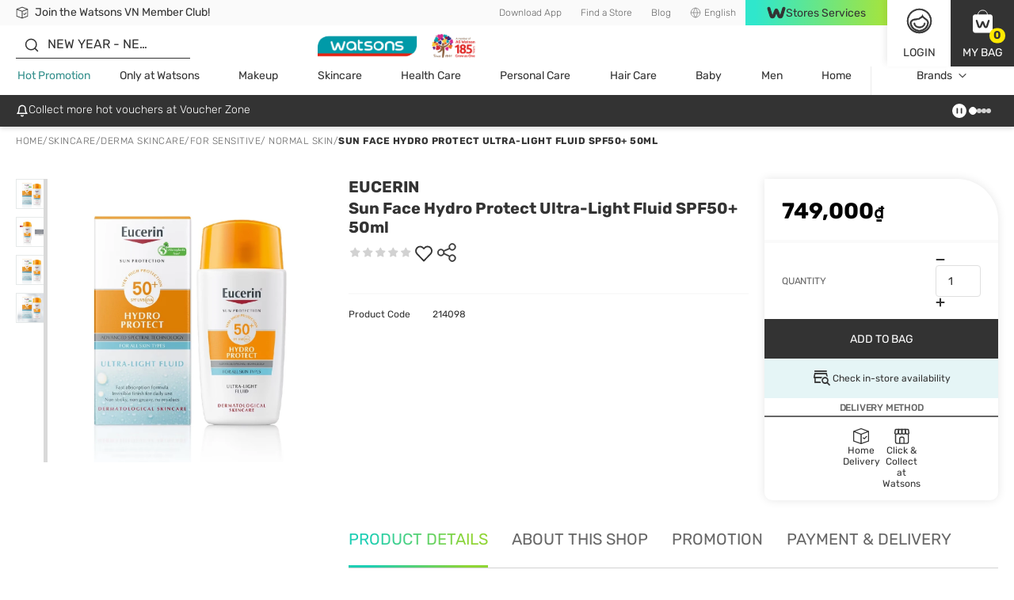

--- FILE ---
content_type: text/html; charset=utf-8
request_url: https://www.watsons.vn/en/eucerin-sun-face-hydro-protect-ultra-light-fluid-spf50-50ml/p/BP_214098
body_size: 128683
content:
<!DOCTYPE html><html lang="en-VN" dir="ltr"><head>
    <meta charset="utf-8">
    <base href="/">
    <title>Buy EUCERIN, Sun Face Hydro Protect Ultra-Light Fluid SPF50+ 50ml with Special Promotions | Watsons VN</title>
    
    <meta name="occ-backend-base-url" content="https://api.watsons.vn">
    <meta name="viewport" content="width=device-width, initial-scale=1, minimum-scale=1, maximum-scale=1, user-scalable=no">
    <link rel="icon" type="image/x-icon" href="favicon.ico">
    <link rel="preload" as="script" href="https://www.watsons.vn/assets/f31cf10b69753a28fc4634eae73b2bc490013200e16"/><link rel="preload" href="assets/font/Rubik-Regular.woff2" as="font" type="font/woff2" crossorigin="anonymous">
    <link rel="preload" href="assets/font/Syncopate-Regular.woff2" as="font" type="font/woff2" crossorigin="anonymous">
    <link rel="manifest" href="manifest.webmanifest">
    <meta name="theme-color" content="#333333">
    <meta name="apple-mobile-web-app-capable" content="yes">
    <meta name="apple-mobile-web-app-status-bar-style" content="default">
    <meta property="al:ios:app_store_id" content="1446869800">
    <meta property="al:ios:app_name" content="Watsons VN">
    <meta property="apple-itunes-app-temp" content="">
    <meta property="al:android:package" content="com.watsons.vn.android">
    <meta property="al:android:app_name" content="Watsons VN">
    <meta property="google-play-app" content="">
    <meta property="al:ios:url" content="watsonsvn://PDP/BP_214098">
    <meta property="al:android:url" content="watsonsvn://PDP/BP_214098">
  <link rel="stylesheet" href="styles.91caacbdc669134f.css"><style ng-app-id="wtcvn">@charset "UTF-8";body .modal.beta-popup-modal{padding:0;background-color:#3339}body .modal.beta-popup-modal .modal-dialog{max-width:fit-content;width:unset;background-color:unset}body .modal.beta-popup-modal .modal-dialog .modal-content{border:unset;background:unset;padding:unset;position:relative}body .modal.beta-popup-modal .modal-dialog .modal-content .modal-header{z-index:2;position:absolute;top:-12px;left:45px;background-image:url(/assets/img/beta/title-cloud.svg);background-repeat:no-repeat;height:56px;display:flex;align-items:center;justify-content:center;font-size:24px;font-weight:600;color:#fff;padding:0 18px 0 12px;min-width:203px}body .modal.beta-popup-modal .modal-dialog .modal-content .modal-header.long{top:-14px;min-width:268px;padding:unset;background-image:url(/assets/img/beta/title-cloud-lg.svg)}body .modal.beta-popup-modal .modal-dialog .modal-content .web2Popup .modal-body{min-height:414px}body .modal.beta-popup-modal .modal-dialog .modal-content .web2Popup .modal-body .background img{transform:scale(1.225,1.25) translateY(2.5%)}body .modal.beta-popup-modal .modal-dialog .modal-content .web3Popup .modal-body{min-height:600px}body .modal.beta-popup-modal .modal-dialog .modal-content .modal-body{color:#333;width:493px;padding:60px 30px;background-repeat:no-repeat;display:flex;flex-direction:column;align-items:center;justify-content:center;overflow:hidden;text-align:center}body .modal.beta-popup-modal .modal-dialog .modal-content .modal-body:after{content:"";position:absolute;right:-27px;bottom:-114px;width:157px;height:179px;background-image:url(/assets/img/beta/waston-avatar.svg);background-repeat:no-repeat;background-size:contain;z-index:1}body .modal.beta-popup-modal .modal-dialog .modal-content .modal-body>*{z-index:1}body .modal.beta-popup-modal .modal-dialog .modal-content .modal-body .background{pointer-events:none;position:absolute;inset:0;display:flex;align-items:center;justify-content:center}body .modal.beta-popup-modal .modal-dialog .modal-content .modal-body .background img{width:100%;height:100%}body .modal.beta-popup-modal .modal-dialog .modal-content .modal-body .background img.isMobile{display:none}@media (max-width: 768px){body .modal.beta-popup-modal .modal-dialog .modal-content .modal-body .background img{display:none}body .modal.beta-popup-modal .modal-dialog .modal-content .modal-body .background img.isMobile{display:block}}body .modal.beta-popup-modal .modal-dialog .modal-content .modal-body .logo{width:125px;height:117px;margin-bottom:15px}body .modal.beta-popup-modal .modal-dialog .modal-content .modal-body .title{font-size:20px;font-weight:600;line-height:1.11;margin-bottom:15px}body .modal.beta-popup-modal .modal-dialog .modal-content .modal-body .msg{max-width:383px;font-size:14px;line-height:1.43;text-align:center;margin-bottom:20px}body .modal.beta-popup-modal .modal-dialog .modal-content .modal-body .msg.short{min-height:42px;align-items:center;display:flex}body .modal.beta-popup-modal .modal-dialog .modal-content .modal-body .rainbow{background-image:linear-gradient(91deg,#2fe7cc 7%,#a5e43d 99%);-webkit-background-clip:text;background-clip:text;-webkit-text-fill-color:transparent}body .modal.beta-popup-modal .modal-dialog .modal-content .modal-body .rainbow.block{display:inline-block}body .modal.beta-popup-modal .modal-dialog .modal-content .modal-body .query{max-width:421px;width:100%;margin-bottom:16px}body .modal.beta-popup-modal .modal-dialog .modal-content .modal-body .query .title{margin-bottom:8px}body .modal.beta-popup-modal .modal-dialog .modal-content .modal-body .query .subtitle{font-size:12px;line-height:16px;color:#676767;margin-bottom:16px}body .modal.beta-popup-modal .modal-dialog .modal-content .modal-body .query .option-container{display:flex;justify-content:center}body .modal.beta-popup-modal .modal-dialog .modal-content .modal-body .query .option-container .options{min-width:139px;flex-wrap:wrap;gap:10px;display:flex}body .modal.beta-popup-modal .modal-dialog .modal-content .modal-body .query .option-container .options .form-checkbox label{cursor:pointer;font-size:16px;line-height:1}body .modal.beta-popup-modal .modal-dialog .modal-content .modal-body .query .option-container .options .form-checkbox label input{display:none}body .modal.beta-popup-modal .modal-dialog .modal-content .modal-body .query .option-container .options .form-checkbox label input:checked+span{color:#fff;background-image:linear-gradient(96deg,#2fe7cc 9%,#a5e43d 97%)}body .modal.beta-popup-modal .modal-dialog .modal-content .modal-body .query .option-container .options .form-checkbox label span{padding:10px;background:#ebebeb;border-radius:35px;margin:0}body .modal.beta-popup-modal .modal-dialog .modal-content .modal-body .query .other-container{max-width:390px;margin:16px auto 0;display:grid;gap:4px}body .modal.beta-popup-modal .modal-dialog .modal-content .modal-body .query .other-container .other-title{font-size:14px;line-height:20px;font-weight:400;margin-bottom:4px}body .modal.beta-popup-modal .modal-dialog .modal-content .modal-body .query .other-container .other-tips{font-size:12px;line-height:16px;color:#35908d}body .modal.beta-popup-modal .modal-dialog .modal-content .modal-body .query .other-container .input-group input{width:100%;height:34px;font-size:12px;border:unset;border-bottom:1px solid #333;border-color:#d8d8d8;border-radius:0;padding:0 16px;color:#333}body .modal.beta-popup-modal .modal-dialog .modal-content .modal-body .query .other-container .input-group input::placeholder{font-size:12px;font-family:Rubik,Helvetica,PingFang HK,Microsoft JhengHei,\5fae\8edf\6b63\9ed1\9ad4,STHeiti,Noto Sans TC,Arial,sans-serif}body .modal.beta-popup-modal .modal-dialog .modal-content .modal-body .control-group>*{display:flex;justify-content:center;align-items:center}body .modal.beta-popup-modal .modal-dialog .modal-content .modal-body .control-group .button{width:152px;height:34px;font-size:14px}body .modal.beta-popup-modal .modal-dialog .modal-content .modal-body .control-group .disabled{pointer-events:none;background-color:#fafafa;border-color:#fafafa;color:#d2d2d2}body .modal.beta-popup-modal .modal-dialog .modal-content .modal-body .control-group .close-btn{cursor:pointer;margin-top:8px;font-size:14px;text-decoration:underline}@media (max-width: 768px){body .modal.beta-popup-modal .modal-dialog{display:flex;align-items:center;margin:28px auto;height:unset;width:unset}body .modal.beta-popup-modal .modal-dialog .modal-content .modal-header,body .modal.beta-popup-modal .modal-dialog .modal-content .modal-header.long{left:0;right:0;top:-31px;margin:auto;width:fit-content}body .modal.beta-popup-modal .modal-dialog .modal-content .web2Popup .modal-body{min-height:436px;padding-top:40px}body .modal.beta-popup-modal .modal-dialog .modal-content .web2Popup .modal-body .background img{transform:scaleX(1.07)}body .modal.beta-popup-modal .modal-dialog .modal-content .web3Popup .modal-body{min-height:621px}body .modal.beta-popup-modal .modal-dialog .modal-content .web3Popup .modal-body .background img{transform:scaleX(1.055)}body .modal.beta-popup-modal .modal-dialog .modal-content .modal-body{width:478px;max-width:100vw;padding:60px 20px}body .modal.beta-popup-modal .modal-dialog .modal-content .modal-body:after{left:0;right:0;bottom:-131px;margin:auto}body .modal.beta-popup-modal .modal-dialog .modal-content .modal-body .background{max-width:100vw;overflow:hidden}body .modal.beta-popup-modal .modal-dialog .modal-content .modal-body .background img{min-width:478px}body .modal.beta-popup-modal .modal-dialog .modal-content .modal-body .msg{max-width:335px}body .modal.beta-popup-modal .modal-dialog .modal-content .modal-body .rainbow.block{display:inline}body .modal.beta-popup-modal .modal-dialog .modal-content .modal-body .query{max-width:360px}}
</style><link id="client-theme" rel="stylesheet" href="wtc-product-details-page.css?version=20260113206g"><style ng-app-id="wtcvn">wtc-delivery-message-icon-link-list{display:block;width:100%}wtc-delivery-message-icon-link-list .delivery-message-block{max-width:100vw;overflow:hidden}wtc-delivery-message-icon-link-list .delivery-message-block .delivery-message{width:100%;height:32px;display:flex;align-items:center;justify-content:space-between}wtc-delivery-message-icon-link-list .delivery-message-block .delivery-message .items{position:relative;width:100%;height:16px;display:flex;align-items:center}wtc-delivery-message-icon-link-list .delivery-message-block .delivery-message .items .item{display:flex;align-items:center;grid-gap:10px;pointer-events:none;opacity:0;transition:opacity 1s ease-out;position:absolute;width:100%;top:0}wtc-delivery-message-icon-link-list .delivery-message-block .delivery-message .items .item.active{opacity:1;pointer-events:all}
</style><style ng-app-id="wtcvn">wtc-header-site-language{font-size:12px;display:flex;height:100%;align-items:center;justify-content:center}wtc-header-site-language .language{padding:0 12px}wtc-header-site-language .selected{display:flex;align-items:center;justify-content:center;font-weight:300;font-size:12px;line-height:16px;color:#676767;white-space:nowrap}wtc-header-site-language .selected wtc-svg-loader,wtc-header-site-language .selected img{width:14px;height:14px;margin-right:4px}wtc-header-site-language .language-popup{display:none;position:absolute;width:124px;top:100%;left:50%;transform:translate(-50%);z-index:1}wtc-header-site-language .language-popup ul{list-style:none;display:flex;flex-direction:column;justify-content:center;box-shadow:0 2px 12px #0000001a;background-color:#fff;margin:0;padding:0}wtc-header-site-language .language-popup ul li{margin:0;padding:0;height:40px}wtc-header-site-language .language-popup ul li:not(:last-child){border-bottom:1px solid #ebebeb}wtc-header-site-language .language-popup ul li:hover,wtc-header-site-language .language-popup ul li.active{background-color:#333;border-bottom-color:#333}wtc-header-site-language .language-popup ul li:hover a,wtc-header-site-language .language-popup ul li.active a{color:#fff}wtc-header-site-language .language-popup ul li a{display:flex;align-items:center;justify-content:center;width:100%;height:100%;font-weight:300;font-size:12px;line-height:16px;color:#676767;text-decoration:none}@media (min-width: 1024px){wtc-header-site-language .language:before{content:"";position:absolute;bottom:-5px;left:50%;width:0;height:0;border-left:8px solid transparent;border-right:8px solid transparent;border-bottom:7px solid #ffffff;border-top:0;transform:translate(-50%);visibility:hidden;z-index:2}wtc-header-site-language .language.firstHighlight:before{border-bottom-color:#333}wtc-header-site-language:hover .language:before{bottom:0;visibility:visible;transition:bottom .2s ease-in-out}wtc-header-site-language:hover .language-popup{display:block}wtc-header-site-language:hover .mobile-layout li a{color:#fff}wtc-header-site-language .mobile-layout li{border:0;margin:0;padding:0}wtc-header-site-language .mobile-layout li a{font-size:12px;font-weight:300}wtc-header-site-language .mobile-layout li:not(.active){display:none}}@media screen and (min-width: 800px) and (max-width: 1023px){body.isDesktopDevice wtc-header-site-language .language:before{content:"";position:absolute;bottom:-5px;left:50%;width:0;height:0;border-left:8px solid transparent;border-right:8px solid transparent;border-bottom:7px solid #ffffff;border-top:0;transform:translate(-50%);visibility:hidden;z-index:2}body.isDesktopDevice wtc-header-site-language .language.firstHighlight:before{border-bottom-color:#333}body.isDesktopDevice wtc-header-site-language:hover .language:before{bottom:0;visibility:visible;transition:bottom .2s ease-in-out}body.isDesktopDevice wtc-header-site-language:hover .language-popup{display:block}body.isDesktopDevice wtc-header-site-language:hover .mobile-layout li a{color:#fff}body.isDesktopDevice wtc-header-site-language .mobile-layout li{border:0;margin:0;padding:0}body.isDesktopDevice wtc-header-site-language .mobile-layout li a{font-size:12px;font-weight:300}body.isDesktopDevice wtc-header-site-language .mobile-layout li:not(.active){display:none}body.isDesktopDevice wtc-header-site-language .language{padding:0 4.5px}body.isDesktopDevice wtc-header-site-language .language .selected{font-size:10px}}.mobile-layout{margin:0;padding:0;display:flex;align-items:center;justify-content:center}.mobile-layout li{list-style:none;padding:0 20px;margin:0;border-right:solid 1px #676767}.mobile-layout li:last-child{border:none}.mobile-layout li a{font-size:14px;line-height:1.43;color:#333}.mobile-layout li.active a{color:#676767}
</style><style ng-app-id="wtcvn">wtc-header-watsons-services{position:relative}wtc-header-watsons-services .watsons-services{cursor:pointer;display:flex;align-items:center;justify-content:center;background-image:linear-gradient(92deg,#2fe7cc 7%,#a5e43d 99%);font-size:14px;color:#333;grid-gap:8px;padding:8px 0;max-height:32px}wtc-header-watsons-services .watsons-services .text{order:2}wtc-header-watsons-services .watsons-services .logo{order:1;width:24px;height:24px}wtc-header-watsons-services .watsons-services .icon-arrow-up{order:3;width:16px;height:16px;min-width:16px;max-width:16px;font-size:16px;line-height:16px}wtc-header-watsons-services .watsons-services .icon-arrow-up.arrow-down{transform:rotate(180deg)}wtc-header-watsons-services .watsons-services-block{position:fixed;top:64px;right:0;left:0;height:calc(100vh - 64px);-webkit-backdrop-filter:blur(4px);backdrop-filter:blur(4px);background-color:#333333b3;z-index:1000}wtc-header-watsons-services .watsons-services-block-popup{position:fixed;top:64px;right:0;left:0;z-index:1001}wtc-header-watsons-services .watsons-services-block-popup .watsons-services-popup{box-shadow:0 2px 12px #0003;background-color:#fff;cursor:auto;width:100%;padding:20px 20px 40px}wtc-header-watsons-services .watsons-services-block-popup .watsons-services-popup .content{display:grid;gap:20px}wtc-header-watsons-services .watsons-services-block-popup .watsons-services-popup .content .title{font-size:18px;line-height:1;color:#333;margin-bottom:4px}wtc-header-watsons-services .watsons-services-block-popup .watsons-services-popup .content wtc-header-watsons-services-item .watsons-services-item{display:grid;grid-template-columns:60px 1fr;align-items:center;gap:16px}wtc-header-watsons-services .watsons-services-block-popup .watsons-services-popup .content wtc-header-watsons-services-item .watsons-services-item:hover .banner-info .banner-title,wtc-header-watsons-services .watsons-services-block-popup .watsons-services-popup .content wtc-header-watsons-services-item .watsons-services-item:hover .banner-info .banner-content{color:#35908d}wtc-header-watsons-services .watsons-services-block-popup .watsons-services-popup .content wtc-header-watsons-services-item .watsons-services-item img{min-width:60px;width:60px;height:60px;border-radius:100%}wtc-header-watsons-services .watsons-services-block-popup .watsons-services-popup .content wtc-header-watsons-services-item .watsons-services-item .banner-info{display:flex;flex-direction:column;gap:8px}wtc-header-watsons-services .watsons-services-block-popup .watsons-services-popup .content wtc-header-watsons-services-item .watsons-services-item .banner-info .banner-title{order:1;font-size:16px;font-weight:600;line-height:1;color:#333;margin:0}wtc-header-watsons-services .watsons-services-block-popup .watsons-services-popup .content wtc-header-watsons-services-item .watsons-services-item .banner-info .banner-content{order:2;font-size:14px;line-height:1.43;color:#676767;margin:0}@media (min-width: 1024px){wtc-header-watsons-services .watsons-services{width:216px;height:100%;cursor:pointer}wtc-header-watsons-services .watsons-services:after{content:"";position:absolute;transition:all .2s ease-in-out;bottom:-5px;left:50%;width:0;height:0;border-left:8px solid transparent;border-right:8px solid transparent;border-bottom:7px solid #ffffff;border-top:0;transform:translate(-50%);visibility:hidden}wtc-header-watsons-services .watsons-services .text{line-height:1.14}wtc-header-watsons-services .watsons-services .icon-arrow-up{display:none}wtc-header-watsons-services:hover .watsons-services.active:after{bottom:0;visibility:visible}wtc-header-watsons-services .watsons-services-block{display:none}wtc-header-watsons-services .watsons-services-block-popup{position:absolute;top:100%;right:-90px;left:unset;z-index:1001}wtc-header-watsons-services .watsons-services-block-popup .watsons-services-popup{box-shadow:0 2px 12px #0003;background-color:#fff;cursor:auto;width:355px;padding:20px 20px 35px;position:relative}wtc-header-watsons-services .watsons-services-block-popup .watsons-services-popup:before{pointer-events:none;content:"";position:absolute;bottom:0;height:6px;left:0;right:0;background-image:linear-gradient(to right,#2fe7cc 7%,#a5e43d 99%)}}@media screen and (min-width: 1024px) and (max-width: 1339px){wtc-header-watsons-services .watsons-services{min-width:90px;width:max-content;padding:8px 27px}wtc-header-watsons-services .watsons-services-block-popup{right:-80px}}@media screen and (min-width: 800px) and (max-width: 1023px){body.isDesktopDevice .WatsonsServices wtc-header-watsons-services .watsons-services{width:216px;height:100%;cursor:pointer}body.isDesktopDevice .WatsonsServices wtc-header-watsons-services .watsons-services:after{content:"";position:absolute;transition:all .2s ease-in-out;bottom:-5px;left:50%;width:0;height:0;border-left:8px solid transparent;border-right:8px solid transparent;border-bottom:7px solid #ffffff;border-top:0;transform:translate(-50%);visibility:hidden}body.isDesktopDevice .WatsonsServices wtc-header-watsons-services .watsons-services .text{line-height:1.14}body.isDesktopDevice .WatsonsServices wtc-header-watsons-services .watsons-services .icon-arrow-up{display:none}body.isDesktopDevice .WatsonsServices wtc-header-watsons-services:hover .watsons-services.active:after{bottom:0;visibility:visible}body.isDesktopDevice .WatsonsServices wtc-header-watsons-services .watsons-services-block{display:none}body.isDesktopDevice .WatsonsServices wtc-header-watsons-services .watsons-services-block-popup{position:absolute;top:100%;right:-90px;left:unset;z-index:1001}body.isDesktopDevice .WatsonsServices wtc-header-watsons-services .watsons-services-block-popup .watsons-services-popup{box-shadow:0 2px 12px #0003;background-color:#fff;cursor:auto;width:355px;padding:20px 20px 35px;position:relative}body.isDesktopDevice .WatsonsServices wtc-header-watsons-services .watsons-services-block-popup .watsons-services-popup:before{pointer-events:none;content:"";position:absolute;bottom:0;height:6px;left:0;right:0;background-image:linear-gradient(to right,#2fe7cc 7%,#a5e43d 99%)}body.isDesktopDevice .WatsonsServices wtc-header-watsons-services .watsons-services{min-width:90px;width:max-content;padding:6px 5px;font-size:10px;gap:4px}body.isDesktopDevice .WatsonsServices wtc-header-watsons-services .watsons-services-block-popup{right:-80px}}
</style><style ng-app-id="wtcvn">@charset "UTF-8";wtc-site-login{display:flex;position:absolute;justify-content:flex-end}wtc-site-login .block{position:relative;width:56px;height:56px;display:flex;flex-direction:column;align-items:center;justify-content:center;cursor:pointer}wtc-site-login .block .text{font-size:16px;line-height:1.5;display:none;text-transform:uppercase}wtc-site-login .block .icon{position:relative;width:30px;height:30px}wtc-site-login .block .icon wtc-svg-loader,wtc-site-login .block .icon img{width:100%;height:100%}wtc-site-login .block .icon .count{position:absolute;top:100%;left:100%;transform:translate(-50%,-50%);background-color:#ffe900;display:flex;align-items:center;justify-content:center;color:#333;border-radius:10px;padding:0 4px;height:13px;min-width:13px;line-height:1;font-size:8px;font-weight:600}wtc-site-login .block.account{box-shadow:none;background-color:#fff;color:#333}wtc-site-login .block.account .account-popup{--triangle-size: 0px;--width: 340px;position:absolute;display:none;top:calc(100% + var(--triangle-size));right:-90px;width:var(--width);z-index:1000;box-shadow:0 2px 12px #0003;background-color:#fff;cursor:auto}wtc-site-login .block.account .account-popup.logged{--width: 340px}wtc-site-login .block.account .account-popup .services{cursor:pointer;display:flex;align-items:center;justify-content:center;background-image:linear-gradient(92deg,#2fe7cc 7%,#a5e43d 99%);width:200px;padding:5px 0;font-size:14px;line-height:1.14;color:#333;position:relative}wtc-site-login .block.account .account-popup .services .services-icon{width:21px;margin-right:5px}wtc-site-login .block.account .account-popup .account-login .title{font-size:16px;color:#333;display:flex;align-items:center;justify-content:center;grid-gap:15px}wtc-site-login .block.account .account-popup .account-login .title img{width:36px}wtc-site-login .block.account .account-popup .account-login .title .text{display:flex;flex-direction:column;justify-content:space-around;min-height:100%}wtc-site-login .block.account .account-popup .account-login .title .text .sub{font-size:12px;color:#676767}wtc-site-login .block.account .account-popup .account-login .buttons{padding:20px;display:grid;grid-gap:10px;font-size:14px;color:#333}wtc-site-login .block.account .account-popup .account-login .buttons .button{width:100%;height:44px;display:flex;align-items:center;justify-content:center}wtc-site-login .block.account .account-popup .account-login .buttons .button wtc-svg-loader{width:20px;height:20px;margin-right:3px}wtc-site-login .block.account .account-popup .account-login .member-point-box{display:flex;align-items:center;justify-content:center;padding:10px;background-repeat:no-repeat;background-size:cover;background-position:center}wtc-site-login .block.account .account-popup .account-login .member-point-box .member-point-content{width:100%;height:115px;padding:10px;border-radius:15px;background-color:#fff;display:flex;flex-direction:column}wtc-site-login .block.account .account-popup .account-login .member-point-box .member-point-balance{display:flex;align-items:center;text-align:center;line-height:1.13;font-size:16px;color:#333}wtc-site-login .block.account .account-popup .account-login .member-point-box .member-point-balance .img-wrapper{position:relative;margin-right:5px;display:flex;align-items:center}wtc-site-login .block.account .account-popup .account-login .member-point-box .member-point-balance .img-wrapper .card-text{color:var(--textColor);position:absolute;top:0;width:100%;height:100%;display:flex;align-items:center;justify-content:center;font-size:.2em;text-align:center;font-family:monospace}wtc-site-login .block.account .account-popup .account-login .member-point-box .member-point-balance .img-wrapper img{max-width:35px;max-height:48px}wtc-site-login .block.account .account-popup .account-login .member-point-box .member-point-balance .img-wrapper img.health{cursor:pointer;width:28px;height:28px}wtc-site-login .block.account .account-popup .account-login .member-point-box .member-point-balance .member-point-balance-link{cursor:pointer}wtc-site-login .block.account .account-popup .account-login .member-point-box .member-point-balance>div:last-child{font-family:Rubik,Helvetica,PingFang HK,Microsoft JhengHei,\5fae\8edf\6b63\9ed1\9ad4,STHeiti,Noto Sans TC,Arial,sans-serif;flex-grow:1;display:flex;align-items:center;justify-content:flex-end;font-size:12px;line-height:1.33;color:#cd9b15}wtc-site-login .block.account .account-popup .account-login .member-point-box .member-point-balance>div:last-child:hover .icon-arrow-up:before{transform:scale(.5) translateY(-50%)}wtc-site-login .block.account .account-popup .account-login .member-point-box .member-point-balance>div:last-child:hover .icon-arrow-up:after{opacity:1;transform:translateY(0) scaleX(1.5)}wtc-site-login .block.account .account-popup .account-login .member-point-box .member-point-balance>div:last-child .icon-arrow-up{margin-left:5px;transform:rotate(90deg);position:relative}wtc-site-login .block.account .account-popup .account-login .member-point-box .member-point-balance>div:last-child .icon-arrow-up:before{transform:scale(.5)}wtc-site-login .block.account .account-popup .account-login .member-point-box .member-point-balance>div:last-child .icon-arrow-up:before,wtc-site-login .block.account .account-popup .account-login .member-point-box .member-point-balance>div:last-child .icon-arrow-up:after{transition:all .2s ease-in-out}wtc-site-login .block.account .account-popup .account-login .member-point-box .member-point-balance>div:last-child .icon-arrow-up:after{content:"";position:absolute;inset:0;margin:auto;height:12px;width:1px;opacity:0;transform:translateY(5px) scaleX(1.5);background-color:#cd9b15}wtc-site-login .block.account .account-popup .account-login .member-point-box .member-point-wrapper{flex-grow:1;display:flex;align-items:center;justify-content:space-between;height:60px}wtc-site-login .block.account .account-popup .account-login .member-point-box .member-point-wrapper .member-point-info{display:flex;flex-grow:1;align-items:center;justify-content:space-between;text-align:center;gap:10px}wtc-site-login .block.account .account-popup .account-login .member-point-box .member-point-wrapper .member-point-info>*:not(.vertical-wrapper){flex:1}wtc-site-login .block.account .account-popup .account-login .member-point-box .member-point-title{margin-bottom:8px;font-size:12px;line-height:1.33;color:#676767}wtc-site-login .block.account .account-popup .account-login .member-point-box .member-point-price{font-size:20px;font-weight:600;line-height:1;color:#333;white-space:nowrap}wtc-site-login .block.account .account-popup .account-login .member-point-box .vertical-wrapper{display:grid;grid-template-rows:1fr 1fr 1fr;color:#676767;font-size:12px;line-height:20px}wtc-site-login .block.account .account-popup .account-login .member-point-box .vertical-wrapper .line{width:1px;height:20px;margin:auto;background-color:#d2d2d2}wtc-site-login .block.account .account-popup .account-login .menu-wrapper{display:grid;gap:15px;padding:20px 20px 15px;background-color:#fafafa}wtc-site-login .block.account .account-popup .account-login .menu-wrapper>*{order:2}wtc-site-login .block.account .account-popup .account-login .menu-wrapper wtc-svg-loader,wtc-site-login .block.account .account-popup .account-login .menu-wrapper img{width:20px;height:20px}wtc-site-login .block.account .account-popup .account-login .menu-wrapper a{color:#333;text-decoration:none}wtc-site-login .block.account .account-popup .account-login .menu-wrapper a.myaccount-quick-menu-beauty-agent e2-media,wtc-site-login .block.account .account-popup .account-login .menu-wrapper a.myaccount-quick-menu-beauty-agent wtc-svg-loader,wtc-site-login .block.account .account-popup .account-login .menu-wrapper a.myaccount-quick-menu-beauty-agent img{width:30px;height:30px}wtc-site-login .block.account .account-popup .account-login .menu-wrapper a:hover{color:#35908d}wtc-site-login .block.account .account-popup .account-login .menu-wrapper a:hover wtc-svg-loader,wtc-site-login .block.account .account-popup .account-login .menu-wrapper a:hover img{filter:invert(44%) sepia(94%) saturate(275%) hue-rotate(129deg) brightness(92%) contrast(89%)}wtc-site-login .block.account .account-popup .account-login .menu-wrapper a:hover.myaccount-quick-menu-beauty-agent e2-media,wtc-site-login .block.account .account-popup .account-login .menu-wrapper a:hover.myaccount-quick-menu-beauty-agent wtc-svg-loader,wtc-site-login .block.account .account-popup .account-login .menu-wrapper a:hover.myaccount-quick-menu-beauty-agent img{filter:unset}wtc-site-login .block.account .account-popup .account-login .menu-wrapper .menu-vertical:last-of-type{order:2}wtc-site-login .block.account .account-popup .account-login .menu-horizon{display:grid;grid-template-columns:repeat(4,1fr);gap:5px}wtc-site-login .block.account .account-popup .account-login .menu-horizon a{text-align:center;font-size:12px;line-height:1.33;font-weight:600;max-width:70px;width:100%}wtc-site-login .block.account .account-popup .account-login .menu-horizon wtc-svg-loader,wtc-site-login .block.account .account-popup .account-login .menu-horizon img{margin-bottom:10px;width:34px;height:34px}wtc-site-login .block.account .account-popup .account-login .menu-vertical{display:grid;gap:10px;padding:20px 30px;border-radius:4px;background-color:#fff}wtc-site-login .block.account .account-popup .account-login .menu-vertical a{display:flex;align-items:center;gap:15px;font-size:16px;line-height:1.5}wtc-site-login .block.account .account-popup .account-login .menu-list{margin:-10px 0 -5px;padding:0;display:grid;grid-gap:10px;background-color:#fafafa;color:#333}wtc-site-login .block.account .account-popup .account-login .menu-list a{display:flex;align-items:center;text-decoration:none;font-size:16px;line-height:1.5;color:#333}wtc-site-login .block.account .account-popup .account-login .menu-list a wtc-svg-loader,wtc-site-login .block.account .account-popup .account-login .menu-list a img{width:20px;height:20px;margin-right:16px}wtc-site-login .block.account .account-popup .account-login .menu-list a:hover{color:#35908d}wtc-site-login .block.account .account-popup .account-login .menu-list a:hover img{filter:invert(44%) sepia(94%) saturate(275%) hue-rotate(129deg) brightness(92%) contrast(89%)}wtc-site-login .block.account .account-popup .account-login .logout-button{background-color:#fafafa;padding:0 20px 20px}wtc-site-login .block.account .account-popup .account-login .logout-button .button{width:100%;height:34px;display:flex;align-items:center;justify-content:center;font-size:12px}wtc-site-login .block.account .account-popup .account-login e2-freshchat #freshChat{position:unset;margin:20px 20px 15px;width:auto}wtc-site-login .block.account .account-popup .account-login e2-freshchat #freshChat div{align-items:center;justify-content:center}wtc-site-login .block.account .account-popup .account-login e2-freshchat #freshChat div .title{width:unset;color:#fff;flex:none}wtc-site-login .block.account .account-popup .account-login e2-freshchat #freshChat div .icon-arrow-up1{display:none}wtc-site-login .block.account .account-popup .account-login e2-freshchat #freshChat .icon-close{display:none}wtc-site-login .block.account .account-popup .account-login wtc-club-assistant-loader wtc-club-assistant-wrapper #freshChat,wtc-site-login .block.account .account-popup .account-login wtc-club-assistant-loader e2-freshchat #freshChat{position:unset;width:auto}wtc-site-login .block.account .account-popup .account-login wtc-club-assistant-loader wtc-club-assistant-wrapper #freshChat div,wtc-site-login .block.account .account-popup .account-login wtc-club-assistant-loader e2-freshchat #freshChat div{align-items:center;justify-content:center}wtc-site-login .block.account .account-popup .account-login wtc-club-assistant-loader wtc-club-assistant-wrapper #freshChat div .title,wtc-site-login .block.account .account-popup .account-login wtc-club-assistant-loader e2-freshchat #freshChat div .title{width:unset;color:#fff;flex:none}wtc-site-login .block.account .account-popup .account-login wtc-club-assistant-loader wtc-club-assistant-wrapper #freshChat div .icon-arrow-up1,wtc-site-login .block.account .account-popup .account-login wtc-club-assistant-loader e2-freshchat #freshChat div .icon-arrow-up1{display:none}wtc-site-login .block.account .account-popup .account-login wtc-club-assistant-loader wtc-club-assistant-wrapper #freshChat .icon-close,wtc-site-login .block.account .account-popup .account-login wtc-club-assistant-loader e2-freshchat #freshChat .icon-close{display:none}wtc-site-login .block.bag{background-color:#333;color:#fff}wtc-site-login .account-popup-mobile{display:none;position:fixed;z-index:100;width:100vw;height:100%;background-color:#fff;overflow:scroll;color:#333;top:0;bottom:0;bottom:env(safe-area-inset-bottom)}wtc-site-login .account-popup-mobile.logined{background-color:#fafafa}wtc-site-login .account-popup-mobile.logined .menu-list:first-child{display:flex;padding:unset;align-items:flex-start;justify-content:space-between;background-color:unset;gap:5px}wtc-site-login .account-popup-mobile.logined .menu-list:first-child a{width:70px;min-width:70px;font-size:12px;line-height:16px;flex-direction:column;justify-content:center;text-align:center;gap:10px}wtc-site-login .account-popup-mobile.logined .menu-list:first-child a wtc-svg-loader{width:34px;height:34px}wtc-site-login .account-popup-mobile .member-point-box{display:flex;align-items:center;justify-content:center;padding:20px 15px;background-repeat:no-repeat;background-size:cover;background-position:center;margin-bottom:30px}wtc-site-login .account-popup-mobile .member-point-box .member-point-content{width:100%;height:115px;padding:10px 30px;border-radius:15px;background-color:#fff;display:flex;flex-direction:column}wtc-site-login .account-popup-mobile .member-point-box .member-point-balance{display:flex;align-items:center;text-align:center;font-size:16px;line-height:1.13;color:#333}wtc-site-login .account-popup-mobile .member-point-box .member-point-balance .img-wrapper{display:flex;align-items:center;margin-right:5px;position:relative}wtc-site-login .account-popup-mobile .member-point-box .member-point-balance .img-wrapper .card-text{color:var(--textColor);position:absolute;top:0;width:100%;height:100%;display:flex;align-items:center;justify-content:center;font-size:.2em;text-align:center;font-family:monospace}wtc-site-login .account-popup-mobile .member-point-box .member-point-balance .img-wrapper img{max-width:35px;max-height:48px}wtc-site-login .account-popup-mobile .member-point-box .member-point-balance .img-wrapper img.health{cursor:pointer;width:28px;height:28px}wtc-site-login .account-popup-mobile .member-point-box .member-point-balance .member-point-balance-link{cursor:pointer}wtc-site-login .account-popup-mobile .member-point-box .member-point-balance>div:last-child{font-family:Rubik,Helvetica,PingFang HK,Microsoft JhengHei,\5fae\8edf\6b63\9ed1\9ad4,STHeiti,Noto Sans TC,Arial,sans-serif;flex-grow:1;display:flex;align-items:center;justify-content:flex-end;font-size:12px;line-height:1.33;color:#cd9b15}wtc-site-login .account-popup-mobile .member-point-box .member-point-balance>div:last-child:hover .icon-arrow-up:before{transform:scale(.5) translateY(-50%)}wtc-site-login .account-popup-mobile .member-point-box .member-point-balance>div:last-child:hover .icon-arrow-up:after{opacity:1;transform:translateY(0) scaleX(1.5)}wtc-site-login .account-popup-mobile .member-point-box .member-point-balance>div:last-child .icon-arrow-up{margin-left:5px;transform:rotate(90deg);position:relative}wtc-site-login .account-popup-mobile .member-point-box .member-point-balance>div:last-child .icon-arrow-up:before{transform:scale(.5)}wtc-site-login .account-popup-mobile .member-point-box .member-point-balance>div:last-child .icon-arrow-up:before,wtc-site-login .account-popup-mobile .member-point-box .member-point-balance>div:last-child .icon-arrow-up:after{transition:all .2s ease-in-out}wtc-site-login .account-popup-mobile .member-point-box .member-point-balance>div:last-child .icon-arrow-up:after{content:"";position:absolute;inset:0;margin:auto;height:12px;width:1px;opacity:0;transform:translateY(5px) scaleX(1.5);background-color:#cd9b15}wtc-site-login .account-popup-mobile .member-point-box .member-point-wrapper{flex-grow:1;display:flex;align-items:center;justify-content:space-between;height:60px}wtc-site-login .account-popup-mobile .member-point-box .member-point-wrapper .member-point-info{display:flex;flex-grow:1;align-items:center;justify-content:space-between;text-align:center;gap:20px}wtc-site-login .account-popup-mobile .member-point-box .member-point-wrapper .member-point-info>*:not(.vertical-wrapper){flex:1}wtc-site-login .account-popup-mobile .member-point-box .member-point-title{margin-bottom:8px;font-size:12px;line-height:1.33;color:#676767}wtc-site-login .account-popup-mobile .member-point-box .member-point-price{font-size:20px;font-weight:600;line-height:1;color:#333;white-space:nowrap}wtc-site-login .account-popup-mobile .member-point-box .vertical-wrapper{display:grid;grid-template-rows:1fr 1fr 1fr;color:#676767;font-size:12px;line-height:20px}wtc-site-login .account-popup-mobile .member-point-box .vertical-wrapper .line{width:1px;height:20px;margin:auto;background-color:#d2d2d2}wtc-site-login .account-popup-mobile .close-btn{position:absolute;top:0;left:0;width:56px;height:56px;border:none;background-color:#fafafa}wtc-site-login .account-popup-mobile .title{padding:16px 0;font-size:20px;line-height:1.2;text-align:center;background-color:#fff}wtc-site-login .account-popup-mobile .avatar{margin:45px auto;text-align:center;font-size:20px}wtc-site-login .account-popup-mobile .avatar wtc-svg-loader{display:flex;margin:auto;width:45px;height:45px}wtc-site-login .account-popup-mobile .logout-button{margin-bottom:25px;padding:0 15px}wtc-site-login .account-popup-mobile .logout-button .button{min-height:34px;height:34px;margin:0 auto;font-size:12px}wtc-site-login .account-popup-mobile .button{width:100%;max-width:300px;min-height:50px;height:50px;font-size:16px;display:flex;align-items:center;justify-content:center;gap:3px;margin:0 auto 20px}wtc-site-login .account-popup-mobile .button+.button{margin-top:10px}wtc-site-login .account-popup-mobile .button wtc-svg-loader{width:20px;height:20px}wtc-site-login .account-popup-mobile .menu-wrapper{padding:0 15px}wtc-site-login .account-popup-mobile .menu-wrapper .menu-list{max-width:300px;width:100%;padding:20px 30px;margin:0 auto 15px;background-color:#fff;display:grid;gap:10px}wtc-site-login .account-popup-mobile .menu-wrapper .menu-list:only-child{background-color:#fafafa;max-width:unset;width:100vw;margin:0 calc(50% - 50vw);padding:27px calc(50vw - 50%)}wtc-site-login .account-popup-mobile .menu-wrapper .menu-list:only-child a{max-width:270px;padding:0 10px;width:100%;justify-self:center}wtc-site-login .account-popup-mobile .menu-wrapper .menu-list:only-child a:last-child{margin-top:10px}wtc-site-login .account-popup-mobile .menu-wrapper .menu-list a{display:flex;align-items:center;gap:16px;font-size:16px;line-height:1.5;text-decoration:none}wtc-site-login .account-popup-mobile .menu-wrapper .menu-list a wtc-svg-loader{width:20px;height:20px}wtc-site-login .account-popup-mobile .menu-wrapper .menu-list a.myaccount-quick-menu-beauty-agent e2-media,wtc-site-login .account-popup-mobile .menu-wrapper .menu-list a.myaccount-quick-menu-beauty-agent wtc-svg-loader,wtc-site-login .account-popup-mobile .menu-wrapper .menu-list a.myaccount-quick-menu-beauty-agent img{width:30px;height:30px}wtc-site-login .account-popup-mobile .menu-wrapper .menu-list span{color:#333}wtc-site-login .account-popup-mobile .app-title{margin:20px auto;text-align:center;font-size:16px;font-weight:600}wtc-site-login .account-popup-mobile .app-wrapper{display:flex;grid-gap:8px;align-items:center;justify-content:center;margin-bottom:20px}wtc-site-login .account-popup-mobile .app-wrapper img{width:110px}wtc-site-login .account-popup-mobile e2-freshchat{padding:0 25px}wtc-site-login .account-popup-mobile e2-freshchat #freshChat{position:unset;margin:0 auto 15px;width:300px}wtc-site-login .account-popup-mobile e2-freshchat #freshChat div{align-items:center;justify-content:center}wtc-site-login .account-popup-mobile e2-freshchat #freshChat div .title{flex:none;background-color:unset}wtc-site-login .account-popup-mobile e2-freshchat #freshChat div .icon-arrow-up1{display:none}wtc-site-login .account-popup-mobile e2-freshchat #freshChat .icon-close{display:none}wtc-site-login .account-popup-mobile wtc-club-assistant-loader wtc-club-assistant-wrapper,wtc-site-login .account-popup-mobile wtc-club-assistant-loader e2-freshchat{padding:0 25px}wtc-site-login .account-popup-mobile wtc-club-assistant-loader wtc-club-assistant-wrapper #freshChat,wtc-site-login .account-popup-mobile wtc-club-assistant-loader e2-freshchat #freshChat{position:unset;margin:0 auto 15px;width:300px}wtc-site-login .account-popup-mobile wtc-club-assistant-loader wtc-club-assistant-wrapper #freshChat div,wtc-site-login .account-popup-mobile wtc-club-assistant-loader e2-freshchat #freshChat div{align-items:center;justify-content:center}wtc-site-login .account-popup-mobile wtc-club-assistant-loader wtc-club-assistant-wrapper #freshChat div .title,wtc-site-login .account-popup-mobile wtc-club-assistant-loader e2-freshchat #freshChat div .title{flex:none;background-color:unset}wtc-site-login .account-popup-mobile wtc-club-assistant-loader wtc-club-assistant-wrapper #freshChat div .icon-arrow-up1,wtc-site-login .account-popup-mobile wtc-club-assistant-loader e2-freshchat #freshChat div .icon-arrow-up1{display:none}wtc-site-login .account-popup-mobile wtc-club-assistant-loader wtc-club-assistant-wrapper #freshChat .icon-close,wtc-site-login .account-popup-mobile wtc-club-assistant-loader e2-freshchat #freshChat .icon-close{display:none}wtc-site-login .media-follower-container{display:none;position:absolute;top:0;bottom:0;right:calc(100% + 6px);height:28px;border:solid 1px #676767;border-radius:100px;padding:3px;margin:auto;width:max-content;align-items:center}wtc-site-login .media-follower-container:after{pointer-events:none;content:"";position:absolute;right:0;bottom:0;width:13px;height:8.6666666667px;transform:translate(1px,calc(50% - 3px));background-color:#fff;background-image:url(/assets/img/share/followers-fragment.png);background-size:100%}wtc-site-login .media-follower-container .media-icon{display:flex;background-color:#676767;border-radius:100%}wtc-site-login .media-follower-container .media-icon i{display:flex;justify-content:center;align-items:flex-end;font-size:18px;transform:translate(1px,2px);width:22px;height:22px;color:#fff}wtc-site-login .media-follower-container .msg{padding:0 9px;font-size:14px;line-height:1.14;color:#676767}wtc-site-login .media-follower-container .msg .num{font-weight:700}wtc-site-login .icon-freshChatUnread{width:8px;height:8px;background-color:red;border-radius:4px;position:absolute;right:25%;top:20%}@media (min-width: 1024px){wtc-site-login{top:0}wtc-site-login .block{width:90px;height:116px}wtc-site-login .block .text{display:block;text-align:center}wtc-site-login .block .icon{width:37px;height:37px;margin-bottom:12px}wtc-site-login .block .icon .count{padding:0 5px;height:19px;min-width:19px;font-size:14px}wtc-site-login .block.account{box-shadow:-2px -4px 8px #3333331a}wtc-site-login .block.account:after{content:"";position:absolute;bottom:-8px;left:50%;width:0;height:0;border:8px solid transparent;border-bottom-color:#333;border-top:0;transform:translate(-50%);visibility:hidden}wtc-site-login .block.account:not(.isNavBarOpening):hover:after{bottom:0;visibility:visible;transition:all .2s ease-in-out}wtc-site-login .block.account:not(.isNavBarOpening):hover .account-popup{display:block}wtc-site-login .block.account .account-popup .account-login .menu-wrapper{max-height:calc(100vh - 305px);overflow:auto}wtc-site-login .media-follower-container{display:flex}}@media (min-width: 1024px) and (max-width: 1280px){wtc-site-login .media-follower-container .suffix{display:none}}@media screen and (min-width: 1024px) and (max-width: 1339px){wtc-site-login .block{width:80px;height:84px}wtc-site-login .block.account .account-popup{right:-80px}wtc-site-login .block.account .account-popup .account-login .menu-horizon wtc-svg-loader,wtc-site-login .block.account .account-popup .account-login .menu-horizon img{width:20px;height:20px}wtc-site-login .block .text{font-size:14px;line-height:20px}}@media screen and (min-width: 800px) and (max-width: 1023px){body.isDesktopDevice wtc-site-login{top:0}body.isDesktopDevice wtc-site-login .block{width:90px;height:116px}body.isDesktopDevice wtc-site-login .block .text{display:block;text-align:center}body.isDesktopDevice wtc-site-login .block .icon{width:37px;height:37px;margin-bottom:12px}body.isDesktopDevice wtc-site-login .block .icon .count{padding:0 5px;height:19px;min-width:19px;font-size:14px}body.isDesktopDevice wtc-site-login .block.account{box-shadow:-2px -4px 8px #3333331a}body.isDesktopDevice wtc-site-login .block.account:after{content:"";position:absolute;bottom:-8px;left:50%;width:0;height:0;border:8px solid transparent;border-bottom-color:#333;border-top:0;transform:translate(-50%);visibility:hidden}body.isDesktopDevice wtc-site-login .block.account:not(.isNavBarOpening):hover:after{bottom:0;visibility:visible;transition:all .2s ease-in-out}body.isDesktopDevice wtc-site-login .block.account:not(.isNavBarOpening):hover .account-popup{display:block}body.isDesktopDevice wtc-site-login .block.account .account-popup .account-login .menu-wrapper{max-height:calc(100vh - 305px);overflow:auto}body.isDesktopDevice wtc-site-login .media-follower-container{display:flex}}@media screen and (min-width: 800px) and (max-width: 1023px) and (max-width: 1280px){body.isDesktopDevice wtc-site-login .media-follower-container .suffix{display:none}}@media screen and (min-width: 800px) and (max-width: 1023px){body.isDesktopDevice wtc-site-login .block{width:80px;height:84px}body.isDesktopDevice wtc-site-login .block.account .account-popup{right:-80px}body.isDesktopDevice wtc-site-login .block.account .account-popup .account-login .menu-horizon wtc-svg-loader,body.isDesktopDevice wtc-site-login .block.account .account-popup .account-login .menu-horizon img{width:20px;height:20px}body.isDesktopDevice wtc-site-login .block .text{font-size:14px;line-height:20px}}@media screen and (max-width: 799px){body.isDesktopDevice wtc-site-login{right:0}body.isDesktopDevice wtc-site-login .account-popup-mobile.open{display:flex;flex-direction:column}body.isDesktopDevice wtc-site-login .account-popup-mobile.logined .menu-wrapper>.banner{margin-bottom:15px}body.isDesktopDevice wtc-site-login .icon-freshChatUnread{right:20%}}@media (max-width: 1023px){body:not(.isDesktopDevice) wtc-site-login{right:0}body:not(.isDesktopDevice) wtc-site-login .account-popup-mobile.open{display:flex;flex-direction:column}body:not(.isDesktopDevice) wtc-site-login .account-popup-mobile.logined .menu-wrapper>.banner{margin-bottom:15px}body:not(.isDesktopDevice) wtc-site-login .icon-freshChatUnread{right:20%}}
</style><style ng-app-id="wtcvn">@charset "UTF-8";body .e2VoiceSearchModal.modal .modal-dialog{max-width:500px}body .e2VoiceSearchModal.modal .modal-dialog .modal-content{min-height:auto;padding:20px}body .e2VoiceSearchModal.modal .modal-dialog .modal-content .modal-title{color:#009aa9;font-weight:500;margin:auto}body .e2VoiceSearchModal.modal .modal-dialog .modal-content .modal-title .icon-close{position:absolute;color:#9a9b9c;font-size:16px;cursor:pointer;z-index:9999}@media (max-width: 1023px){body .e2VoiceSearchModal.modal .modal-dialog .modal-content .modal-title .icon-close{right:-5px;top:-5px}}@media (min-width: 1024px){body .e2VoiceSearchModal.modal .modal-dialog .modal-content .modal-title .icon-close{right:-10px;top:0}}body .e2VoiceSearchModal.modal .modal-dialog .modal-content .modal-body{text-align:center}@media (min-width: 1024px){body .e2VoiceSearchModal.modal .modal-dialog .modal-content .modal-footer .btn{width:auto}}wtc-search-box wtc-tooltip ngb-tooltip-window.tooltip{--bs-tooltip-arrow-width: 12px;--bs-tooltip-arrow-height: 7px;display:block;padding:var(--bs-tooltip-arrow-height);opacity:0;z-index:1080}wtc-search-box wtc-tooltip ngb-tooltip-window.tooltip.show{opacity:1}wtc-search-box wtc-tooltip ngb-tooltip-window.tooltip .tooltip-arrow,wtc-search-box wtc-tooltip ngb-tooltip-window.tooltip .arrow{position:absolute;display:block;width:var(--bs-tooltip-arrow-width);height:var(--bs-tooltip-arrow-height);bottom:0}wtc-search-box wtc-tooltip ngb-tooltip-window.tooltip .tooltip-arrow:before,wtc-search-box wtc-tooltip ngb-tooltip-window.tooltip .arrow:before{position:absolute;content:"";border-color:transparent;border-style:solid}wtc-search-box wtc-tooltip ngb-tooltip-window.tooltip .tooltip-inner{background-color:#4a4a4a;box-shadow:0 2px 5px #4a4a4a4d;color:#fff;font-size:14px;font-weight:400;max-width:200px;width:max-content;padding:16px;text-align:center}wtc-search-box wtc-tooltip ngb-tooltip-window.tooltip.bs-tooltip-top .arrow{bottom:0}wtc-search-box wtc-tooltip ngb-tooltip-window.tooltip.bs-tooltip-top .arrow:before{top:-1px;border-width:var(--bs-tooltip-arrow-height) calc(var(--bs-tooltip-arrow-width) * .5) 0;border-top-color:#4a4a4a}wtc-search-box wtc-tooltip ngb-tooltip-window.tooltip.bs-tooltip-bottom .arrow{top:0}wtc-search-box wtc-tooltip ngb-tooltip-window.tooltip.bs-tooltip-bottom .arrow:before{bottom:-1px;border-width:0 calc(var(--bs-tooltip-arrow-width) * .5) var(--bs-tooltip-arrow-height);border-bottom-color:#4a4a4a}wtc-search-box wtc-tooltip ngb-tooltip-window.tooltip.bs-tooltip-left .arrow{right:0;width:var(--bs-tooltip-arrow-height);height:var(--bs-tooltip-arrow-width)}wtc-search-box wtc-tooltip ngb-tooltip-window.tooltip.bs-tooltip-left .arrow:before{left:-1px;border-width:calc(var(--bs-tooltip-arrow-width) * .5) 0 calc(var(--bs-tooltip-arrow-width) * .5) var(--bs-tooltip-arrow-height);border-left-color:#4a4a4a}wtc-search-box wtc-tooltip ngb-tooltip-window.tooltip.bs-tooltip-right .arrow{left:0;width:var(--bs-tooltip-arrow-height);height:var(--bs-tooltip-arrow-width)}wtc-search-box wtc-tooltip ngb-tooltip-window.tooltip.bs-tooltip-right .arrow:before{right:-1px;border-width:calc(var(--bs-tooltip-arrow-width) * .5) var(--bs-tooltip-arrow-height) calc(var(--bs-tooltip-arrow-width) * .5) 0;border-right-color:#4a4a4a}wtc-search-box wtc-tooltip .tooltip-container{width:100%;height:100%}wtc-search-box wtc-tooltip .tooltip-container img,wtc-search-box wtc-tooltip .tooltip-container i{cursor:pointer}wtc-search-box wtc-tooltip .tooltip-container ngb-tooltip-window.tooltip .tooltip-arrow{z-index:2;width:18px;height:5px;top:0;bottom:unset}wtc-search-box wtc-tooltip .tooltip-container ngb-tooltip-window.tooltip .tooltip-arrow:before{bottom:-3px;border-width:0 9px 5px;border-bottom-color:#fff}wtc-search-box wtc-tooltip .tooltip-container ngb-tooltip-window.tooltip .tooltip-inner{background-color:#fff;color:#676767;font-weight:400;font-size:12px;line-height:16px;box-shadow:0 2px 12px #0000001a}wtc-search-box{position:relative;display:block}wtc-search-box:empty{display:none}wtc-search-box .search-all{padding:10px 0;background-color:#fafafa}wtc-search-box .search-all a{color:#35908d;display:flex;align-items:center;justify-content:center;text-align:center}wtc-search-box .search-all a:hover{color:#35908d}wtc-search-box .search-all a i{display:flex;align-items:center;justify-content:center;font-size:16px;margin-left:3px}wtc-search-box .item-list li{color:#333}wtc-search-box .item-list li span.highlight{font-weight:700}wtc-search-box .search-result.miscSuggestions .item-list{padding-bottom:16px;border-bottom:1px solid #d2d2d2}wtc-search-box .search-result.suggestion .container:empty{display:none}wtc-search-box .search-result.suggestion .container>*:last-child .item-list:after{content:unset}wtc-search-box .search-result.suggestion .container .item-title{padding:0 10px;margin-bottom:5px;text-transform:unset}wtc-search-box .search-result.suggestion .container .item-list{flex-direction:column;gap:unset;margin-bottom:10px;position:relative}wtc-search-box .search-result.suggestion .container .item-list.suggestion li a{color:#333}wtc-search-box .search-result.suggestion .container .item-list.suggestion li a span.highlight{font-weight:700}wtc-search-box .search-result.suggestion .container .item-list li{display:flex;align-items:center;height:26px;gap:.4em;margin:unset}wtc-search-box .search-result.suggestion .container .item-list li:hover,wtc-search-box .search-result.suggestion .container .item-list li:hover a{background-color:#fafafa}wtc-search-box .search-result.suggestion .container .item-list li:hover a{color:#00b3b2}wtc-search-box .search-result.suggestion .container .item-list li span~a{padding:unset;color:#333}wtc-search-box .search-result.suggestion .container .item-list li span~a:hover{color:#00b3b2}wtc-search-box .search-result.suggestion .container .item-list li a{height:100%;border-radius:unset;align-items:center;padding:0 10px;gap:unset;background-color:#fff;flex-grow:1;display:block;line-height:26px;overflow:hidden;white-space:nowrap;text-overflow:ellipsis}wtc-search-box .search-result.suggestion .container wtc-brand-suggestions .brand-suggestion{gap:8px;display:flex;flex-direction:column}wtc-search-box .search-result.suggestion .container wtc-brand-suggestions .brand-suggestion .item-title{font-size:14px}wtc-search-box .search-result.suggestion .container wtc-brand-suggestions .brand-suggestion .item-list{padding-left:10px;display:flex;flex-direction:row;flex-wrap:wrap;list-style:none;gap:8px}wtc-search-box .search-result.suggestion .container wtc-brand-suggestions .brand-suggestion .item-list li{margin:0;width:90px;height:50px}wtc-search-box .search-result.suggestion .container wtc-brand-suggestions .brand-suggestion .item-list li:hover:after{content:none}wtc-search-box .search-result.suggestion .container wtc-brand-suggestions .brand-suggestion .item-list li .brandContainer{display:flex;width:100%;height:100%;border:1px solid #e9e6e6;background-color:#fff;align-items:center;justify-content:center}wtc-search-box .search-result.suggestion .container wtc-brand-suggestions .brand-suggestion .item-list li .brandContainer:hover{box-shadow:0 2px 2px #d0d0d0cc}wtc-search-box .search-result.suggestion .container wtc-brand-suggestions .brand-suggestion .item-list li .brandContainer .brandImage{display:flex;width:100%;height:100%;justify-content:center;align-items:center}wtc-search-box .search-result.suggestion .container wtc-brand-suggestions .brand-suggestion .item-list li .brandContainer .brandImage img{max-height:48px}wtc-search-box .search-result.suggestion .container wtc-brand-suggestions .brand-suggestion .item-list li .brandContainer .brandImage span{font-family:Roboto;font-size:12px;font-weight:500;width:calc(100% - 5px);color:#333;text-align:center;white-space:pre-wrap;text-overflow:ellipsis;display:-webkit-box;-webkit-line-clamp:2;-webkit-box-orient:vertical;overflow:hidden;text-decoration:underline;line-height:14px}wtc-search-box .search-result.suggestion .container wtc-product-suggestions .searchMatchProduct{position:relative;overflow:unset;margin-bottom:16px}wtc-search-box .search-result.suggestion .container wtc-product-suggestions .searchMatchProduct .item-title{justify-content:flex-start;margin-bottom:16px}wtc-search-box .search-result.suggestion .container wtc-product-suggestions .searchMatchProduct .item-title span{margin-left:5px;font-weight:400;font-size:10px;color:#9a9b9c}wtc-search-box .search-result.suggestion .container wtc-product-suggestions .searchMatchProduct .item-list{padding:0 10px;justify-content:space-between;flex-direction:row;padding-bottom:unset;margin-bottom:unset;border-bottom:unset}wtc-search-box .search-result.suggestion .container wtc-product-suggestions .searchMatchProduct .item-list:after{content:unset}wtc-search-box .search-result.suggestion .container wtc-product-suggestions .searchMatchProduct .item-list li{margin-bottom:16px;width:calc(50% - 5px);height:fit-content}wtc-search-box .search-result.suggestion .container wtc-product-suggestions .searchMatchProduct .item-list a{display:flex;align-items:flex-start;padding:unset;width:100%;height:100%}wtc-search-box .search-result.suggestion .container wtc-product-suggestions .searchMatchProduct .item-list a:hover .productInfo .productName .name mark{font-weight:400;color:#00b3b2}wtc-search-box .search-result.suggestion .container wtc-product-suggestions .searchMatchProduct .item-list a:hover .reviewCount{color:#8b8b8b}wtc-search-box .search-result.suggestion .container wtc-product-suggestions .searchMatchProduct .item-list a .productImage{width:50px;height:50px;min-width:50px;overflow:hidden}wtc-search-box .search-result.suggestion .container wtc-product-suggestions .searchMatchProduct .item-list a .productImage img{width:100%;height:100%;object-fit:contain}wtc-search-box .search-result.suggestion .container wtc-product-suggestions .searchMatchProduct .item-list a .productInfo{position:relative;flex:1;margin:0 auto 0 10px;display:flex;flex-direction:column}wtc-search-box .search-result.suggestion .container wtc-product-suggestions .searchMatchProduct .item-list a .productInfo .productName{font-size:12px;line-height:16px;max-height:32px;white-space:pre-wrap;text-overflow:ellipsis;display:-webkit-box;-webkit-line-clamp:2;-webkit-box-orient:vertical;overflow:hidden}wtc-search-box .search-result.suggestion .container wtc-product-suggestions .searchMatchProduct .item-list a .productInfo .productName .name .highlight{background:transparent;font-weight:600}wtc-search-box .search-result.suggestion .container wtc-product-suggestions .searchMatchProduct .item-list a .productInfo .productHighlight{max-width:155px;margin-bottom:5px;height:18px}wtc-search-box .search-result.suggestion .container wtc-product-suggestions .searchMatchProduct .item-list a .productInfo .productHighlight:empty{display:none}wtc-search-box .search-result.suggestion .container wtc-product-suggestions .searchMatchProduct .item-list a .productInfo .productHighlight .tab{color:#000;border:1px solid #e600a0;border-top-left-radius:10px;border-bottom-right-radius:10px;display:inline-block;font-size:12px;line-height:18px;max-width:100%;min-width:80px;overflow:hidden;padding:0 5px;text-align:center;text-overflow:ellipsis;white-space:nowrap;width:100%}wtc-search-box .search-result.suggestion .container wtc-product-suggestions .searchMatchProduct .item-list a .productPrice{margin-top:8px;display:flex;align-items:center}wtc-search-box .search-result.suggestion .container wtc-product-suggestions .searchMatchProduct .item-list a .productPrice .flashsale-price,wtc-search-box .search-result.suggestion .container wtc-product-suggestions .searchMatchProduct .item-list a .productPrice .veiled-price,wtc-search-box .search-result.suggestion .container wtc-product-suggestions .searchMatchProduct .item-list a .productPrice .mb-price,wtc-search-box .search-result.suggestion .container wtc-product-suggestions .searchMatchProduct .item-list a .productPrice .elite-mb-price,wtc-search-box .search-result.suggestion .container wtc-product-suggestions .searchMatchProduct .item-list a .productPrice .markdown-price,wtc-search-box .search-result.suggestion .container wtc-product-suggestions .searchMatchProduct .item-list a .productPrice .origin-price,wtc-search-box .search-result.suggestion .container wtc-product-suggestions .searchMatchProduct .item-list a .productPrice .rrp-price{display:flex;align-items:center;font-size:12px;font-weight:600;line-height:1.33;height:20px;white-space:normal;margin-right:10px}wtc-search-box .search-result.suggestion .container wtc-product-suggestions .searchMatchProduct .item-list a .productPrice .flashsale-price img,wtc-search-box .search-result.suggestion .container wtc-product-suggestions .searchMatchProduct .item-list a .productPrice .veiled-price img,wtc-search-box .search-result.suggestion .container wtc-product-suggestions .searchMatchProduct .item-list a .productPrice .mb-price img,wtc-search-box .search-result.suggestion .container wtc-product-suggestions .searchMatchProduct .item-list a .productPrice .elite-mb-price img,wtc-search-box .search-result.suggestion .container wtc-product-suggestions .searchMatchProduct .item-list a .productPrice .markdown-price img,wtc-search-box .search-result.suggestion .container wtc-product-suggestions .searchMatchProduct .item-list a .productPrice .origin-price img,wtc-search-box .search-result.suggestion .container wtc-product-suggestions .searchMatchProduct .item-list a .productPrice .rrp-price img{height:20px;width:20px;margin-right:5px}wtc-search-box .search-result.suggestion .container wtc-product-suggestions .searchMatchProduct .item-list a .productPrice .mb-price{color:#35908d}wtc-search-box .search-result.suggestion .container wtc-product-suggestions .searchMatchProduct .item-list a .productPrice .flashsale-price,wtc-search-box .search-result.suggestion .container wtc-product-suggestions .searchMatchProduct .item-list a .productPrice .veiled-price,wtc-search-box .search-result.suggestion .container wtc-product-suggestions .searchMatchProduct .item-list a .productPrice .markdown-price,wtc-search-box .search-result.suggestion .container wtc-product-suggestions .searchMatchProduct .item-list a .productPrice .origin-price{color:#333}wtc-search-box .search-result.suggestion .container wtc-product-suggestions .searchMatchProduct .item-list a .productPrice .rrp-price{color:#676767;text-decoration:line-through}wtc-search-box .search-result.suggestion .container wtc-product-suggestions .searchMatchProduct .item-list a .productPrice .elitePrice{background-image:radial-gradient(circle at 50% 0,#a19554,#1c1504 33%);display:inline-block;height:20px;width:87px;min-width:122px;font-size:7px;padding:0 16px 0 8px;box-shadow:0 3px #e3e3e3;border-radius:17px 5px;font-weight:500;color:#545454;margin-top:4px}wtc-search-box .search-result.suggestion .container wtc-product-suggestions .searchMatchProduct .item-list a .productPrice .elitePrice .icon{display:inline-block;margin:0 1px;width:11px;height:9px}wtc-search-box .search-result.suggestion .container wtc-product-suggestions .searchMatchProduct .item-list a .productPrice .elitePrice .icon img{display:block;margin:auto}wtc-search-box .search-result.suggestion .container wtc-product-suggestions .searchMatchProduct .item-list a .productPrice .elitePrice>span{color:#fff;vertical-align:middle;position:relative;display:inline-block;line-height:19px}wtc-search-box .search-result.suggestion .container wtc-product-suggestions .searchMatchProduct .item-list a .productMemberPrice{margin-top:8px;display:flex;align-items:center;height:20px}wtc-search-box .search-result.suggestion .container wtc-product-suggestions .searchMatchProduct .item-list a .productMemberPrice .mb-price,wtc-search-box .search-result.suggestion .container wtc-product-suggestions .searchMatchProduct .item-list a .productMemberPrice .elite-mb-price{display:flex;align-items:center;font-size:12px;font-weight:600;line-height:1.33;height:20px;white-space:normal;margin-right:10px}wtc-search-box .search-result.suggestion .container wtc-product-suggestions .searchMatchProduct .item-list a .productMemberPrice .mb-price img,wtc-search-box .search-result.suggestion .container wtc-product-suggestions .searchMatchProduct .item-list a .productMemberPrice .elite-mb-price img{height:20px;width:20px;margin-right:5px}wtc-search-box .search-result.suggestion .container wtc-product-suggestions .searchMatchProduct .item-list a .productMemberPrice .mb-price{color:#35908d}wtc-search-box .search-result.suggestion .container wtc-product-suggestions .searchMatchProduct .item-list a .productMemberPrice .elite-mb-price{color:#c3a85e}wtc-search-box .search-result.suggestion .container wtc-product-suggestions .searchMatchProduct .item-list a .reviewCount{display:flex;align-items:center;color:#8b8b8b;font-size:10px;margin-top:5px;height:14px;white-space:normal}wtc-search-box .search-result.suggestion .container wtc-product-suggestions .searchMatchProduct .item-list a .reviewCount e2-rating{margin-right:1px}wtc-search-box .search-result.suggestion .container wtc-product-suggestions .searchMatchProduct .item-list a .reviewCount e2-rating .reviewRatingStar{display:flex;align-items:center;justify-content:center;gap:1px}wtc-search-box .search-result.suggestion .container wtc-product-suggestions .searchMatchProduct .item-list a .reviewCount e2-rating .reviewRatingStar i{display:flex;align-items:center;justify-content:center;width:12px;height:12px;font-size:10px}wtc-search-box .search-result.suggestion .container wtc-product-suggestions .searchMatchProduct .item-list a .reviewCount e2-rating .reviewRatingStar i.icon-star03{color:#d8d8d8}wtc-search-box .search-result.suggestion .container wtc-product-suggestions .searchMatchProduct .item-list a .reviewCount e2-rating .reviewRatingStar i.icon-star04{color:#ffd900}wtc-search-box .search-result .container .item-list{display:flex;flex-wrap:wrap;list-style:none;gap:8px;margin:0;padding:0}wtc-search-box .search-result .container .item-list li{margin:0;font-size:14px;line-height:1;max-width:100%}wtc-search-box .search-result .container .item-list li a{display:flex;align-items:center;height:30px;gap:4px;padding:0 8px;margin:0;border-radius:100px;background-color:#fafafa;color:#333}wtc-search-box .search-result .container .item-list li a:hover{color:#35908d}wtc-search-box .search-result .container .item-list li a span{text-overflow:ellipsis;-webkit-line-clamp:1;-webkit-box-orient:vertical}wtc-search-box .search-result .container .item-list li a .tag{display:none}wtc-search-box .search-result .container .item-list li a .icon-item{display:flex}wtc-search-box .search-result .container .item-list li a .icon-item img{margin-right:5px}wtc-search-box .search-result .container .item-list li a.sponsor{background-color:#f0fff9;color:#00b3b2}wtc-search-box .search-result .container .item-list li a.sponsor .adText{background-color:#d4f2e6;color:#2bb2a1;padding:2px;border-radius:20%;font-size:10px}wtc-search-box .search-result .container .item-list li.hot a{background-color:#f0fff9;color:#00b3b2}wtc-search-box .search-result .container .item-list li.hot a:hover{color:#35908d}wtc-search-box .search-result .container .item-list li.hot a i{margin-right:5px}wtc-search-box .search-result .container .item-title{font-size:14px;color:#6e6e6e;margin-bottom:16px;display:flex;align-items:center;justify-content:space-between}wtc-search-box .search-suggest:has(:not(:empty)),wtc-search-box .search-history:has(:not(:empty)){border-bottom:2px solid #ebebeb;margin-bottom:10px}wtc-search-box .search-suggest:has(:not(:empty)):last-child,wtc-search-box .search-history:has(:not(:empty)):last-child{border-bottom:unset}wtc-search-box wtc-search-history .searchHistory .item-title .icon-trash2{font-size:20px;cursor:pointer;color:#676767}wtc-search-box wtc-search-history .searchHistory .item-title .icon-trash2:hover{color:#35908d}wtc-search-box wtc-search-history .searchHistory .searchHistoryText .item-list{margin-bottom:10px!important}wtc-search-box wtc-search-history .searchHistory .browsed-history-product-container .item-list{display:flex;flex-wrap:nowrap;gap:8px}wtc-search-box wtc-search-history .searchHistory .browsed-history-product-container .item-list li a{width:70px;height:70px;padding:2px;border:1px solid #f1f1f1;border-radius:0;background-color:unset;display:flex;justify-content:center}wtc-search-box wtc-search-history .searchHistory .browsed-history-product-container .item-list li a e2-product-thumbnail,wtc-search-box wtc-search-history .searchHistory .browsed-history-product-container .item-list li a e2-product-thumbnail *{width:100%;height:100%;display:block}wtc-search-box wtc-search-history .searchHistory .browsed-history-product-container .item-list li a img{max-height:70px;max-width:70px}wtc-search-box wtc-guess-you-want-to-search .title-container{display:flex;align-items:center;justify-content:space-between;margin-bottom:10px}wtc-search-box wtc-guess-you-want-to-search .title-container .title{font-size:16px;line-height:20px;width:fit-content;gap:2px;font-family:Rubik,Helvetica,PingFang HK,Microsoft JhengHei,\5fae\8edf\6b63\9ed1\9ad4,STHeiti,Noto Sans TC,Arial,sans-serif;display:flex;margin-bottom:0!important}wtc-search-box wtc-guess-you-want-to-search .title-container .title i{background:linear-gradient(92.97deg,#eeb6ca 9.02%,#e096ee 53.73%,#ff8686 105.47%);-webkit-background-clip:text;-webkit-text-fill-color:transparent;background-clip:text;text-fill-color:transparent}wtc-search-box wtc-guess-you-want-to-search .title-container .change{font-size:14px;font-weight:400;grid-gap:5px}wtc-search-box wtc-guess-you-want-to-search .title-container .change .icon_refresh{width:20px}wtc-search-box .desktop-search,wtc-search-box .mobile-search{display:flex}wtc-search-box .desktop-search input[type=file],wtc-search-box .mobile-search input[type=file]{height:0;width:0;visibility:hidden}wtc-search-box .desktop-search .image-search,wtc-search-box .mobile-search .image-search{display:flex;align-items:center;line-height:8px;width:26px}wtc-search-box .desktop-search .image-search input[type=file],wtc-search-box .mobile-search .image-search input[type=file]{height:0;width:0;visibility:hidden}wtc-search-box .desktop-search .image-search .camera wtc-tooltip .tooltip-container,wtc-search-box .mobile-search .image-search .camera wtc-tooltip .tooltip-container{width:40px}wtc-search-box .desktop-search .image-search .camera wtc-tooltip .tooltip-container .tooltip-inner,wtc-search-box .mobile-search .image-search .camera wtc-tooltip .tooltip-container .tooltip-inner{min-width:225px}wtc-search-box .mobile-search{max-width:26px}wtc-search-box .desktop-search .image-search{line-height:16px;border-bottom:1px solid}wtc-search-box .desktop-search .image-search .pasteImageTooltip{display:flex;align-items:center;justify-content:center;position:absolute;z-index:51;width:225px;height:319px;transform:translate(-125px,312px);background-color:#fff;box-shadow:0 0 10px #0000004d;right:max(-80px,(100vw - 100%) / -2);bottom:-10px;transition:transform .2s ease-in-out}wtc-search-box .desktop-search .image-search .pasteImageTooltip .tooltip-content{width:205px}wtc-search-box .desktop-search .image-search .pasteImageTooltip .tooltip-content .tooltip-title{font-weight:500;font-size:14px;line-height:14px;color:#333;margin-bottom:10px}wtc-search-box .desktop-search .image-search .pasteImageTooltip .tooltip-content .tooltip-image{width:205px;height:205px;display:flex;justify-content:center;align-items:center;overflow:hidden}wtc-search-box .desktop-search .image-search .pasteImageTooltip .tooltip-content .tooltip-image img{max-width:100%;max-height:100%;width:auto;height:auto;display:block;margin:auto}wtc-search-box .desktop-search .image-search .pasteImageTooltip .tooltip-content .search-btn{cursor:pointer;margin-top:10px;display:flex;height:50px;background-color:#333;color:#fff;font-size:16px;align-items:center;justify-content:center;font-weight:400;line-height:16px}wtc-search-box .desktop-search .image-search .pasteImageTooltip .tooltip-content:before{content:"";position:absolute;top:-10px;left:calc(50% - 10px);border-width:0 10px 10px;border-style:solid;border-color:transparent transparent #fff}wtc-search-box .desktop-search .image-search .pasteImageTooltip.openForm{transform:translate(18px,312px)}wtc-search-box .mobile-search .pasteImageTooltip{display:flex;align-items:center;justify-content:center;position:absolute;z-index:51;width:fit-content;transform:translate(-35px,14px);background-color:#333;right:max(-80px,(100vw - 100%) / -2);bottom:-10px;color:#fff;padding:10px}wtc-search-box .mobile-search .pasteImageTooltip .tooltip-content{font-size:12px;font-weight:400;line-height:16px}wtc-search-box .mobile-search .pasteImageTooltip .tooltip-content:before{content:"";position:absolute;top:-8px;left:calc(50% - 10px);border-width:0 10px 10px;border-style:solid;border-color:transparent transparent #333333}@media (min-width: 1024px){wtc-search-box .desktop-search-container{position:relative;display:flex;align-items:center;border-bottom:1px solid #333333;padding-bottom:4px;padding-left:10px;height:30px;max-width:284px;width:100%;transition:max-width .2s ease-in-out}wtc-search-box .desktop-search-container:hover .icons .searchBtn{opacity:1}wtc-search-box .desktop-search-container.openForm{max-width:455px}wtc-search-box .desktop-search-container.mini{max-width:284px!important}wtc-search-box .desktop-search-container.mini .search-result{visibility:hidden}wtc-search-box .desktop-search-container .search-icon{min-width:20px;width:20px;height:20px}wtc-search-box .desktop-search-container .form-group{position:relative;display:flex;align-items:center;flex-grow:1;height:100%}wtc-search-box .desktop-search-container .form-group input{font-family:Rubik,Helvetica,PingFang HK,Microsoft JhengHei,\5fae\8edf\6b63\9ed1\9ad4,STHeiti,Noto Sans TC,Arial,sans-serif;border:none;border-radius:0;height:100%;line-height:16px;font-size:16px;padding:0 10px}wtc-search-box .desktop-search-container .form-group input[type=file]{height:0;width:0;margin:0;padding:0;visibility:hidden}wtc-search-box .desktop-search-container .form-group .swiper-block{position:absolute;left:0;right:0;top:50%;transform:translateY(-50%);width:100%;height:32px;padding-left:10px;overflow:hidden;background-color:#fff}wtc-search-box .desktop-search-container .form-group .swiper-block .swiper-list{width:100%;height:100%;display:flex;flex-direction:column-reverse;align-items:center;font-size:16px}wtc-search-box .desktop-search-container .form-group .swiper-block .swiper-list div{width:100%;min-height:100%;line-height:29px;display:-webkit-box;text-overflow:ellipsis;-webkit-line-clamp:1;-webkit-box-orient:vertical;overflow:hidden}wtc-search-box .desktop-search-container .form-group .swiper-block .swiper-list .avatar{display:flex}wtc-search-box .desktop-search-container .form-group .swiper-block .swiper-list .avatar .avatar-gif{width:100%;height:100%;object-fit:cover;object-position:left}wtc-search-box .desktop-search-container .icons{display:flex;align-items:center}wtc-search-box .desktop-search-container .icons>*:hover img{filter:invert(44%) sepia(94%) saturate(275%) hue-rotate(129deg) brightness(92%) contrast(89%)}wtc-search-box .desktop-search-container .icons .searchBtn{display:flex;align-items:center;justify-content:center;transition:all .2s ease-in-out;width:max-content;opacity:0;color:#333;font-size:14px;border-radius:20px;border:1px solid #333333;padding:0 9px;height:26px;margin-right:10px;cursor:pointer}wtc-search-box .desktop-search-container .icons .close,wtc-search-box .desktop-search-container .icons .mic,wtc-search-box .desktop-search-container .icons .camera{cursor:pointer;padding:0 10px;font-size:18px;color:#333;width:40px;height:20px}wtc-search-box .desktop-search-container .icons .mic,wtc-search-box .desktop-search-container .icons .camera{border-left:1px solid #676767}wtc-search-box .desktop-search-container .icons .mic{display:none}wtc-search-box .desktop-search-container .search-result{position:absolute;top:calc(100% + 1px);left:0;right:0;z-index:1;padding:20px 0 0 10px;background-color:#fff;box-shadow:0 2px 6px #00000026}wtc-search-box .desktop-search-container .search-result .container{max-height:calc(100vh - 200px);overflow-y:scroll;margin-right:5px;padding-right:5px;-webkit-overflow-scrolling:touch}wtc-search-box .desktop-search-container .search-result .container::-webkit-scrollbar{height:4px;width:4px;background:transparent}wtc-search-box .desktop-search-container .search-result .container::-webkit-scrollbar-track{background:transparent}wtc-search-box .desktop-search-container .search-result .container::-webkit-scrollbar-thumb{border-radius:100px;background:#828282}wtc-search-box .desktop-search-container .search-result .container .item-list{margin-bottom:20px}wtc-search-box .desktop-search-container .search-result .container .search-suggest wtc-guess-you-want-to-search .item-list{margin-top:-10px}wtc-search-box .desktop-search-container .image-search-mode{display:flex;justify-content:space-between;width:100%}wtc-search-box .desktop-search-container .image-search-mode .search-image{display:flex;align-items:center;justify-content:center;margin-left:5px}wtc-search-box .desktop-search-container .image-search-mode .search-image img{max-height:26px;max-width:60px;width:100%;border:2px solid #009aa9}wtc-search-box .desktop-search-container .image-search-mode .search-image span{font-weight:400;font-size:14px;line-height:20px;background-color:#fff;color:#333;padding-left:5px}wtc-search-box .search-result.suggestion{padding-left:unset}wtc-search-box .search-result.suggestion:not(.miscSuggestions){padding:10px 0}wtc-search-box .search-result.suggestion .container{overflow-y:auto;overflow-x:hidden;margin-right:unset}wtc-search-box .search-result.suggestion .container .item-list{padding-bottom:16px;margin-bottom:16px}wtc-search-box .search-result.suggestion .container .item-list li:hover{position:relative}wtc-search-box .search-result.suggestion .container .item-list li:hover:after{pointer-events:none;content:"";position:absolute;left:100%;bottom:0;top:0;width:5px;height:100%;background-color:#fafafa}wtc-search-box .search-result.suggestion .container wtc-category-suggestions .item-list li{padding:0 10px}wtc-search-box .sub-menu{display:none}wtc-search-box .menu-mobile-header{pointer-events:none}wtc-search-box .menu-mobile-header .close-btn,wtc-search-box .menu-mobile-header .home-btn{display:none}wtc-search-box .menu-mobile-header .menu-mobile-search-input{position:relative;display:flex;align-items:center;border-bottom:1px solid #333333;padding-bottom:4px;padding-left:10px;height:30px;width:284px;transition:width .2s ease-in-out}wtc-search-box .menu-mobile-header .menu-mobile-search-input .avatar{position:absolute;top:0;bottom:0;left:10px}wtc-search-box .menu-mobile-header .menu-mobile-search-input .search-icon{min-width:20px;width:20px;height:20px}wtc-search-box .menu-mobile-header .menu-mobile-search-input input{font-family:Rubik,Helvetica,PingFang HK,Microsoft JhengHei,\5fae\8edf\6b63\9ed1\9ad4,STHeiti,Noto Sans TC,Arial,sans-serif;border:none;border-radius:0;height:16px;line-height:16px;font-size:16px;padding:0 10px}wtc-search-box .menu-mobile-header .menu-mobile-search-input input[type=file]{height:0;width:0;margin:0;padding:0;visibility:hidden}}@media screen and (min-width: 1024px) and (max-width: 1339px){wtc-search-box .desktop-search-container{max-width:220px}wtc-search-box .desktop-search-container .search-result{right:unset;width:430px}}@media screen and (min-width: 800px) and (max-width: 1023px){body.isDesktopDevice wtc-search-box .desktop-search-container{position:relative;display:flex;align-items:center;border-bottom:1px solid #333333;padding-bottom:4px;padding-left:10px;height:30px;max-width:284px;width:100%;transition:max-width .2s ease-in-out}body.isDesktopDevice wtc-search-box .desktop-search-container:hover .icons .searchBtn{opacity:1}body.isDesktopDevice wtc-search-box .desktop-search-container.openForm{max-width:455px}body.isDesktopDevice wtc-search-box .desktop-search-container.mini{max-width:284px!important}body.isDesktopDevice wtc-search-box .desktop-search-container.mini .search-result{visibility:hidden}body.isDesktopDevice wtc-search-box .desktop-search-container .search-icon{min-width:20px;width:20px;height:20px}body.isDesktopDevice wtc-search-box .desktop-search-container .form-group{position:relative;display:flex;align-items:center;flex-grow:1;height:100%}body.isDesktopDevice wtc-search-box .desktop-search-container .form-group input{font-family:Rubik,Helvetica,PingFang HK,Microsoft JhengHei,\5fae\8edf\6b63\9ed1\9ad4,STHeiti,Noto Sans TC,Arial,sans-serif;border:none;border-radius:0;height:100%;line-height:16px;font-size:16px;padding:0 10px}body.isDesktopDevice wtc-search-box .desktop-search-container .form-group input[type=file]{height:0;width:0;margin:0;padding:0;visibility:hidden}body.isDesktopDevice wtc-search-box .desktop-search-container .form-group .swiper-block{position:absolute;left:0;right:0;top:50%;transform:translateY(-50%);width:100%;height:32px;padding-left:10px;overflow:hidden;background-color:#fff}body.isDesktopDevice wtc-search-box .desktop-search-container .form-group .swiper-block .swiper-list{width:100%;height:100%;display:flex;flex-direction:column-reverse;align-items:center;font-size:16px}body.isDesktopDevice wtc-search-box .desktop-search-container .form-group .swiper-block .swiper-list div{width:100%;min-height:100%;line-height:29px;display:-webkit-box;text-overflow:ellipsis;-webkit-line-clamp:1;-webkit-box-orient:vertical;overflow:hidden}body.isDesktopDevice wtc-search-box .desktop-search-container .form-group .swiper-block .swiper-list .avatar{display:flex}body.isDesktopDevice wtc-search-box .desktop-search-container .form-group .swiper-block .swiper-list .avatar .avatar-gif{width:100%;height:100%;object-fit:cover;object-position:left}body.isDesktopDevice wtc-search-box .desktop-search-container .icons{display:flex;align-items:center}body.isDesktopDevice wtc-search-box .desktop-search-container .icons>*:hover img{filter:invert(44%) sepia(94%) saturate(275%) hue-rotate(129deg) brightness(92%) contrast(89%)}body.isDesktopDevice wtc-search-box .desktop-search-container .icons .searchBtn{display:flex;align-items:center;justify-content:center;transition:all .2s ease-in-out;width:max-content;opacity:0;color:#333;font-size:14px;border-radius:20px;border:1px solid #333333;padding:0 9px;height:26px;margin-right:10px;cursor:pointer}body.isDesktopDevice wtc-search-box .desktop-search-container .icons .close,body.isDesktopDevice wtc-search-box .desktop-search-container .icons .mic,body.isDesktopDevice wtc-search-box .desktop-search-container .icons .camera{cursor:pointer;padding:0 10px;font-size:18px;color:#333;width:40px;height:20px}body.isDesktopDevice wtc-search-box .desktop-search-container .icons .mic,body.isDesktopDevice wtc-search-box .desktop-search-container .icons .camera{border-left:1px solid #676767}body.isDesktopDevice wtc-search-box .desktop-search-container .icons .mic{display:none}body.isDesktopDevice wtc-search-box .desktop-search-container .search-result{position:absolute;top:calc(100% + 1px);left:0;right:0;z-index:1;padding:20px 0 0 10px;background-color:#fff;box-shadow:0 2px 6px #00000026}body.isDesktopDevice wtc-search-box .desktop-search-container .search-result .container{max-height:calc(100vh - 200px);overflow-y:scroll;margin-right:5px;padding-right:5px;-webkit-overflow-scrolling:touch}body.isDesktopDevice wtc-search-box .desktop-search-container .search-result .container::-webkit-scrollbar{height:4px;width:4px;background:transparent}body.isDesktopDevice wtc-search-box .desktop-search-container .search-result .container::-webkit-scrollbar-track{background:transparent}body.isDesktopDevice wtc-search-box .desktop-search-container .search-result .container::-webkit-scrollbar-thumb{border-radius:100px;background:#828282}body.isDesktopDevice wtc-search-box .desktop-search-container .search-result .container .item-list{margin-bottom:20px}body.isDesktopDevice wtc-search-box .desktop-search-container .search-result .container .search-suggest wtc-guess-you-want-to-search .item-list{margin-top:-10px}body.isDesktopDevice wtc-search-box .desktop-search-container .image-search-mode{display:flex;justify-content:space-between;width:100%}body.isDesktopDevice wtc-search-box .desktop-search-container .image-search-mode .search-image{display:flex;align-items:center;justify-content:center;margin-left:5px}body.isDesktopDevice wtc-search-box .desktop-search-container .image-search-mode .search-image img{max-height:26px;max-width:60px;width:100%;border:2px solid #009aa9}body.isDesktopDevice wtc-search-box .desktop-search-container .image-search-mode .search-image span{font-weight:400;font-size:14px;line-height:20px;background-color:#fff;color:#333;padding-left:5px}body.isDesktopDevice wtc-search-box .search-result.suggestion{padding-left:unset}body.isDesktopDevice wtc-search-box .search-result.suggestion:not(.miscSuggestions){padding:10px 0}body.isDesktopDevice wtc-search-box .search-result.suggestion .container{overflow-y:auto;overflow-x:hidden;margin-right:unset}body.isDesktopDevice wtc-search-box .search-result.suggestion .container .item-list{padding-bottom:16px;margin-bottom:16px}body.isDesktopDevice wtc-search-box .search-result.suggestion .container .item-list li:hover{position:relative}body.isDesktopDevice wtc-search-box .search-result.suggestion .container .item-list li:hover:after{pointer-events:none;content:"";position:absolute;left:100%;bottom:0;top:0;width:5px;height:100%;background-color:#fafafa}body.isDesktopDevice wtc-search-box .search-result.suggestion .container wtc-category-suggestions .item-list li{padding:0 10px}body.isDesktopDevice wtc-search-box .sub-menu{display:none}body.isDesktopDevice wtc-search-box .menu-mobile-header{pointer-events:none}body.isDesktopDevice wtc-search-box .menu-mobile-header .close-btn,body.isDesktopDevice wtc-search-box .menu-mobile-header .home-btn{display:none}body.isDesktopDevice wtc-search-box .menu-mobile-header .menu-mobile-search-input{position:relative;display:flex;align-items:center;border-bottom:1px solid #333333;padding-bottom:4px;padding-left:10px;height:30px;width:284px;transition:width .2s ease-in-out}body.isDesktopDevice wtc-search-box .menu-mobile-header .menu-mobile-search-input .avatar{position:absolute;top:0;bottom:0;left:10px}body.isDesktopDevice wtc-search-box .menu-mobile-header .menu-mobile-search-input .search-icon{min-width:20px;width:20px;height:20px}body.isDesktopDevice wtc-search-box .menu-mobile-header .menu-mobile-search-input input{font-family:Rubik,Helvetica,PingFang HK,Microsoft JhengHei,\5fae\8edf\6b63\9ed1\9ad4,STHeiti,Noto Sans TC,Arial,sans-serif;border:none;border-radius:0;height:16px;line-height:16px;font-size:16px;padding:0 10px}body.isDesktopDevice wtc-search-box .menu-mobile-header .menu-mobile-search-input input[type=file]{height:0;width:0;margin:0;padding:0;visibility:hidden}body.isDesktopDevice wtc-search-box .desktop-search-container .search-result{right:unset;width:430px}}@media screen and (max-width: 799px){body.isDesktopDevice wtc-search-box .form-group input{font-size:14px;height:35px;line-height:35px}body.isDesktopDevice wtc-search-box .form-group input~.icons>i{font-size:18px;line-height:35px}body.isDesktopDevice wtc-search-box .search-result{top:35px}body.isDesktopDevice wtc-search-box .search-result.miscSuggestions .item-list{padding-bottom:16px}body.isDesktopDevice wtc-search-box .search-result.suggestion .container{display:grid;gap:18px;padding:16px 0;overflow-x:hidden}body.isDesktopDevice wtc-search-box .search-result.suggestion .container .item-title{padding:0 16px;margin-bottom:16px;justify-content:flex-start}body.isDesktopDevice wtc-search-box .search-result.suggestion .container .item-list{margin-bottom:unset;gap:24px}body.isDesktopDevice wtc-search-box .search-result.suggestion .container .item-list li{height:unset;background-color:unset;padding:0 16px}body.isDesktopDevice wtc-search-box .search-result.suggestion .container .item-list li a{padding:0}body.isDesktopDevice wtc-search-box .search-result.suggestion .container>* .item-list{gap:10px}body.isDesktopDevice wtc-search-box .search-result.suggestion .container wtc-brand-suggestions .brand-suggestion{gap:0px}body.isDesktopDevice wtc-search-box .search-result.suggestion .container wtc-brand-suggestions .brand-suggestion .item-list{display:flex;padding-left:16px;width:100%}body.isDesktopDevice wtc-search-box .search-result.suggestion .container wtc-brand-suggestions .brand-suggestion .item-list li{width:22.5%;max-width:85px;height:48px;padding:0}body.isDesktopDevice wtc-search-box .search-result.suggestion .container wtc-brand-suggestions .brand-suggestion .item-list li .brandContainer{min-width:85px;height:48px}body.isDesktopDevice wtc-search-box .search-result.suggestion .container wtc-brand-suggestions .brand-suggestion .item-list li .brandContainer .brandImage img{max-height:46px}body.isDesktopDevice wtc-search-box .search-result.suggestion .container wtc-product-suggestions .searchMatchProduct{margin-bottom:unset}body.isDesktopDevice wtc-search-box .search-result.suggestion .container wtc-product-suggestions .searchMatchProduct .item-list{padding:unset}body.isDesktopDevice wtc-search-box .search-result.suggestion .container wtc-product-suggestions .searchMatchProduct .item-list a .productInfo .productName{-webkit-line-clamp:1;max-height:16px}body.isDesktopDevice wtc-search-box .search-result.suggestion .container wtc-product-suggestions .searchMatchProduct .item-list li{width:100%}body.isDesktopDevice wtc-search-box .search-result.suggestion .container wtc-product-suggestions .searchMatchProduct .item-list li .productInfo{max-width:calc(100% - 60px)}body.isDesktopDevice wtc-search-box .search-result.suggestion .container wtc-product-suggestions .searchMatchProduct .item-list li a{padding:unset;align-items:flex-start}body.isDesktopDevice wtc-search-box .search-result.suggestion .container wtc-product-suggestions .searchMatchProduct .search-all{padding-bottom:unset;display:flex;justify-content:center}body.isDesktopDevice wtc-search-box .search-result.suggestion .container wtc-category-suggestions .item-list li{padding:0 16px}body.isDesktopDevice wtc-search-box .item-title{margin-bottom:16px;font-size:14px;line-height:1;color:#6e6e6e;display:flex;justify-content:space-between;align-items:center}body.isDesktopDevice wtc-search-box .item-list{list-style:none;display:flex;flex-wrap:wrap;padding:0;margin:0;gap:8px}body.isDesktopDevice wtc-search-box .item-list li{display:flex;align-items:center;min-height:30px;gap:4px;padding:0 8px;font-size:14px;border-radius:100px;margin:0;background-color:#fafafa}body.isDesktopDevice wtc-search-box .item-list li.hot{background-color:#f0fff9}body.isDesktopDevice wtc-search-box .item-list li.hot a{color:#00b3b2}body.isDesktopDevice wtc-search-box .item-list li.hot a i{margin-right:5px}body.isDesktopDevice wtc-search-box .item-list li a .tag{display:none}body.isDesktopDevice wtc-search-box .item-list li a .icon-item{display:flex}body.isDesktopDevice wtc-search-box .item-list li a .icon-item img{margin-right:5px}body.isDesktopDevice wtc-search-box .search-suggest wtc-guess-you-want-to-search .item-list{margin-top:10px}body.isDesktopDevice wtc-search-box .searchHistory .browsed-history-product-container .item-list{margin:30px 0 20px;gap:4px!important}body.isDesktopDevice wtc-search-box .searchHistory .browsed-history-product-container .item-list li{background-color:unset;border-radius:unset;padding:0}}@media (max-width: 1023px){body:not(.isDesktopDevice) wtc-search-box .form-group input{font-size:14px;height:35px;line-height:35px}body:not(.isDesktopDevice) wtc-search-box .form-group input~.icons>i{font-size:18px;line-height:35px}body:not(.isDesktopDevice) wtc-search-box .search-result{top:35px}body:not(.isDesktopDevice) wtc-search-box .search-result.miscSuggestions .item-list{padding-bottom:16px}body:not(.isDesktopDevice) wtc-search-box .search-result.suggestion .container{display:grid;gap:18px;padding:16px 0;overflow-x:hidden}body:not(.isDesktopDevice) wtc-search-box .search-result.suggestion .container .item-title{padding:0 16px;margin-bottom:16px;justify-content:flex-start}body:not(.isDesktopDevice) wtc-search-box .search-result.suggestion .container .item-list{margin-bottom:unset;gap:24px}body:not(.isDesktopDevice) wtc-search-box .search-result.suggestion .container .item-list li{height:unset;background-color:unset;padding:0 16px}body:not(.isDesktopDevice) wtc-search-box .search-result.suggestion .container .item-list li a{padding:0}body:not(.isDesktopDevice) wtc-search-box .search-result.suggestion .container>* .item-list{gap:10px}body:not(.isDesktopDevice) wtc-search-box .search-result.suggestion .container wtc-brand-suggestions .brand-suggestion{gap:0px}body:not(.isDesktopDevice) wtc-search-box .search-result.suggestion .container wtc-brand-suggestions .brand-suggestion .item-list{display:flex;padding-left:16px;width:100%}body:not(.isDesktopDevice) wtc-search-box .search-result.suggestion .container wtc-brand-suggestions .brand-suggestion .item-list li{width:22.5%;max-width:85px;height:48px;padding:0}body:not(.isDesktopDevice) wtc-search-box .search-result.suggestion .container wtc-brand-suggestions .brand-suggestion .item-list li .brandContainer{min-width:85px;height:48px}body:not(.isDesktopDevice) wtc-search-box .search-result.suggestion .container wtc-brand-suggestions .brand-suggestion .item-list li .brandContainer .brandImage img{max-height:46px}body:not(.isDesktopDevice) wtc-search-box .search-result.suggestion .container wtc-product-suggestions .searchMatchProduct{margin-bottom:unset}body:not(.isDesktopDevice) wtc-search-box .search-result.suggestion .container wtc-product-suggestions .searchMatchProduct .item-list{padding:unset}body:not(.isDesktopDevice) wtc-search-box .search-result.suggestion .container wtc-product-suggestions .searchMatchProduct .item-list a .productInfo .productName{-webkit-line-clamp:1;max-height:16px}body:not(.isDesktopDevice) wtc-search-box .search-result.suggestion .container wtc-product-suggestions .searchMatchProduct .item-list li{width:100%}body:not(.isDesktopDevice) wtc-search-box .search-result.suggestion .container wtc-product-suggestions .searchMatchProduct .item-list li .productInfo{max-width:calc(100% - 60px)}body:not(.isDesktopDevice) wtc-search-box .search-result.suggestion .container wtc-product-suggestions .searchMatchProduct .item-list li a{padding:unset;align-items:flex-start}body:not(.isDesktopDevice) wtc-search-box .search-result.suggestion .container wtc-product-suggestions .searchMatchProduct .search-all{padding-bottom:unset;display:flex;justify-content:center}body:not(.isDesktopDevice) wtc-search-box .search-result.suggestion .container wtc-category-suggestions .item-list li{padding:0 16px}body:not(.isDesktopDevice) wtc-search-box .item-title{margin-bottom:16px;font-size:14px;line-height:1;color:#6e6e6e;display:flex;justify-content:space-between;align-items:center}body:not(.isDesktopDevice) wtc-search-box .item-list{list-style:none;display:flex;flex-wrap:wrap;padding:0;margin:0;gap:8px}body:not(.isDesktopDevice) wtc-search-box .item-list li{display:flex;align-items:center;min-height:30px;gap:4px;padding:0 8px;font-size:14px;border-radius:100px;margin:0;background-color:#fafafa}body:not(.isDesktopDevice) wtc-search-box .item-list li.hot{background-color:#f0fff9}body:not(.isDesktopDevice) wtc-search-box .item-list li.hot a{color:#00b3b2}body:not(.isDesktopDevice) wtc-search-box .item-list li.hot a i{margin-right:5px}body:not(.isDesktopDevice) wtc-search-box .item-list li a .tag{display:none}body:not(.isDesktopDevice) wtc-search-box .item-list li a .icon-item{display:flex}body:not(.isDesktopDevice) wtc-search-box .item-list li a .icon-item img{margin-right:5px}body:not(.isDesktopDevice) wtc-search-box .search-suggest wtc-guess-you-want-to-search .item-list{margin-top:10px}body:not(.isDesktopDevice) wtc-search-box .searchHistory .browsed-history-product-container .item-list{margin:30px 0 20px;gap:4px!important}body:not(.isDesktopDevice) wtc-search-box .searchHistory .browsed-history-product-container .item-list li{background-color:unset;border-radius:unset;padding:0}}
</style><style ng-app-id="wtcvn">wtc-header-mobile-menu{display:none;background-color:#fff}wtc-header-mobile-menu .header-container{display:flex;height:56px;margin-left:56px;margin-right:112px;align-items:center}wtc-header-mobile-menu .header-container.center-logo{margin-left:112px;justify-content:center}wtc-header-mobile-menu .header-container.center-logo img{object-fit:contain}wtc-header-mobile-menu .mobile-menu{position:absolute;cursor:pointer;display:flex;align-items:center;justify-content:center;width:56px;height:56px;background:#fafafa}wtc-header-mobile-menu .mobile-menu wtc-svg-loader{width:28px;height:28px}wtc-header-mobile-menu .category-detail{margin-left:10px}wtc-header-mobile-menu .category-name{font-size:14px}wtc-header-mobile-menu .product-count{font-size:12px;color:#676767}@media screen and (max-width: 799px){body.isDesktopDevice wtc-header-mobile-menu{display:block}body.isDesktopDevice wtc-header-mobile-menu wtc-header-mobile-menu-navigation .menu-mobile-popup wtc-search-box .sub-menu .Web3Blog,body.isDesktopDevice wtc-header-mobile-menu wtc-header-mobile-menu-navigation .menu-mobile-popup wtc-search-box .sub-menu .Web3StoreService{display:block}body.isDesktopDevice wtc-header-mobile-menu wtc-header-mobile-menu-navigation .menu-mobile-popup wtc-search-box .sub-menu .Web3Blog e2-link a,body.isDesktopDevice wtc-header-mobile-menu wtc-header-mobile-menu-navigation .menu-mobile-popup wtc-search-box .sub-menu .Web3StoreService e2-link a{color:#fff}}@media (max-width: 1023px){body:not(.isDesktopDevice) wtc-header-mobile-menu{display:block}body:not(.isDesktopDevice) wtc-header-mobile-menu wtc-header-mobile-menu-navigation .menu-mobile-popup wtc-search-box .sub-menu .Web3Blog,body:not(.isDesktopDevice) wtc-header-mobile-menu wtc-header-mobile-menu-navigation .menu-mobile-popup wtc-search-box .sub-menu .Web3StoreService{display:block}body:not(.isDesktopDevice) wtc-header-mobile-menu wtc-header-mobile-menu-navigation .menu-mobile-popup wtc-search-box .sub-menu .Web3Blog e2-link a,body:not(.isDesktopDevice) wtc-header-mobile-menu wtc-header-mobile-menu-navigation .menu-mobile-popup wtc-search-box .sub-menu .Web3StoreService e2-link a{color:#fff}}wtc-quick-link-search{width:100%;padding-left:14px}wtc-quick-link-search .image-search-mode{display:flex;justify-content:space-between;width:100%}wtc-quick-link-search .image-search-mode .search-image{display:flex;align-items:center;justify-content:center;margin-left:5px}wtc-quick-link-search .image-search-mode .search-image img{max-width:26px;max-height:30px;width:100%;border:2px solid #009aa9}wtc-quick-link-search .image-search-mode .search-image span{font-weight:400;font-size:14px;line-height:20px;background-color:#fff;color:#333;padding-left:5px}wtc-quick-link-search .search{display:flex;align-items:center;position:relative;border-radius:20px;padding:5px}wtc-quick-link-search .search.image-search{border:solid 1px #ccc}wtc-quick-link-search .search input{outline:0;width:100%;border:solid 1px #676767;height:30px;font-size:14px;line-height:1.43;font-weight:400;border-radius:20px;background-color:#fff;padding-left:14px;padding-right:42px;color:#333}wtc-quick-link-search .search input::placeholder{color:#676767}wtc-quick-link-search .search i{display:flex;align-items:center;justify-content:center}wtc-quick-link-search .search .icon-search,wtc-quick-link-search .search .icon-close{position:absolute;width:20px;height:20px;top:0;bottom:0;margin:auto}wtc-quick-link-search .search .icon-search{color:#676767;left:12px}wtc-quick-link-search .search .icon-search+input{padding-left:42px;padding-right:14px}wtc-quick-link-search .search .icon-close{font-size:12px;color:#333;right:12px}
</style><link as="image" href="https://api.watsons.vn/medias/Logo-ENG-3x.png?context=bWFzdGVyfGltYWdlc3wzMzE4M3xpbWFnZS9wbmd8YURVMkwyZ3dPUzh5TmpneE1UQTFNRGt4TnpreE9DOU1iMmR2WDBWT1IwQXplQzV3Ym1jfDk3ZmNmMmIzMWU5ZjQ4NzQ1YTdhMzNjOGMxOGU3M2ZjZjVlYTFlMjA2MGFmMjE5NmUyYTc0ZTk5OGIxYjU2NDE" rel="preload" fetchpriority="high"><link as="image" href="https://api.watsons.vn/medias/Logo-ENG-3x.png?context=bWFzdGVyfGltYWdlc3wzMjgxN3xpbWFnZS9wbmd8YURZMUwyZ3daaTh5TmpneE1UQTFNRGM0TmpnME5pOU1iMmR2WDBWT1IwQXplQzV3Ym1jfGEwNjY5ODRjZGY0ZTRmMjRjYjJmNmQ2OThmYTA2ZTUyOGExMzU3MzExNDI4NDlmNGRlMWMyMzhhMDlmOTA4ODk" rel="preload" fetchpriority="high"><style ng-app-id="wtcvn">wtc-navigation-bar .Web3NavigationBar{display:none}wtc-navigation-bar .Web3NavigationBar>wtc-navigation-tab:last-child{position:relative;z-index:2;background-color:#fff;margin:0 auto;min-width:180px;height:100%}wtc-navigation-bar .Web3NavigationBar>wtc-navigation-tab:last-child .nav-item:hover:after,wtc-navigation-bar .Web3NavigationBar>wtc-navigation-tab:last-child .nav-item.active:after{filter:brightness(0) invert(44%) sepia(94%) saturate(275%) hue-rotate(129deg) brightness(92%) contrast(89%)}wtc-navigation-bar .Web3NavigationBar>wtc-navigation-tab:last-child .nav-item:after{content:"";margin-left:5px;width:16px;height:16px;background-image:url("data:image/svg+xml,%3Csvg width='16' height='17' viewBox='0 0 16 17' fill='none' xmlns='http://www.w3.org/2000/svg'%3E%3Cpath fill-rule='evenodd' clip-rule='evenodd' d='M12.3536 6.24459C12.5488 6.43985 12.5488 6.75644 12.3536 6.9517L8.35355 10.9517C8.15829 11.147 7.84171 11.147 7.64645 10.9517L3.64645 6.9517C3.45118 6.75644 3.45118 6.43985 3.64645 6.24459C3.84171 6.04933 4.15829 6.04933 4.35355 6.24459L8 9.89104L11.6464 6.24459C11.8417 6.04933 12.1583 6.04933 12.3536 6.24459Z' fill='%23333333'/%3E%3C/svg%3E%0A")}@media (min-width: 1024px){wtc-navigation-bar .Web3NavigationBar{z-index:5;position:relative;display:flex;max-width:1280px;margin:0 auto;padding:0 20px 0 10px;justify-content:space-between;height:48px;align-items:flex-end}wtc-navigation-bar .Web3NavigationBar:before,wtc-navigation-bar .Web3NavigationBar:after{content:"";position:absolute;top:-1px;z-index:6;background:#fff;width:calc((100vw - 1240px)/2);height:49px}wtc-navigation-bar .Web3NavigationBar:before{left:20px;transform:translate(-100%)}wtc-navigation-bar .Web3NavigationBar:after{right:20px;transform:translate(100%)}wtc-navigation-bar .Web3NavigationBar>.swiper-box{margin:unset;width:100%;height:100%;max-width:calc(100% - 180px)}wtc-navigation-bar .Web3NavigationBar>.swiper-box:before{content:"";position:absolute;top:0;right:0;background-color:#ebebeb;width:1px;height:36px;z-index:1}wtc-navigation-bar .Web3NavigationBar>.swiper-box swiper{height:100%}wtc-navigation-bar .Web3NavigationBar>.swiper-box .swiper-wrapper{justify-content:space-between}wtc-navigation-bar .Web3NavigationBar>.swiper-box .swiper-wrapper .swiper-slide{width:fit-content}wtc-navigation-bar .Web3NavigationBar>.swiper-box .swiper-wrapper .swiper-slide:not(:first-child){flex-grow:1}wtc-navigation-bar .Web3NavigationBar>.swiper-box .swiper-wrapper .swiper-slide:first-child a{color:#35908d}wtc-navigation-bar .Web3NavigationBar>.swiper-box .swiper-wrapper wtc-navigation-tab .nav-item{white-space:nowrap}wtc-navigation-bar .Web3NavigationBar>.Web3NavSwiperButton{position:absolute;top:5px;left:20px;right:201px;display:flex;justify-content:space-between;width:auto;transform:none;pointer-events:none;z-index:1}wtc-navigation-bar .Web3NavigationBar>.Web3NavSwiperButton .previous,wtc-navigation-bar .Web3NavigationBar>.Web3NavSwiperButton .next{position:relative;height:25px;background-color:transparent;box-shadow:none;width:25px;pointer-events:all;cursor:pointer}wtc-navigation-bar .Web3NavigationBar>.Web3NavSwiperButton .previous[disabled],wtc-navigation-bar .Web3NavigationBar>.Web3NavSwiperButton .next[disabled]{opacity:0;pointer-events:none}wtc-navigation-bar .Web3NavigationBar>.Web3NavSwiperButton .previous i,wtc-navigation-bar .Web3NavigationBar>.Web3NavSwiperButton .next i{font-size:16px;color:#333}wtc-navigation-bar .Web3NavigationBar>.Web3NavSwiperButton .previous i:before,wtc-navigation-bar .Web3NavigationBar>.Web3NavSwiperButton .next i:before{font-weight:600}wtc-navigation-bar .Web3NavigationBar>.Web3NavSwiperButton .previous div:before,wtc-navigation-bar .Web3NavigationBar>.Web3NavSwiperButton .next div:before{content:"";position:absolute;inset:0;z-index:-1}wtc-navigation-bar .Web3NavigationBar>.Web3NavSwiperButton .previous div:after,wtc-navigation-bar .Web3NavigationBar>.Web3NavSwiperButton .next div:after{content:none}wtc-navigation-bar .Web3NavigationBar>.Web3NavSwiperButton .previous div:before{right:-35px;background:linear-gradient(90deg,#fff 27.08%,#fff0)}wtc-navigation-bar .Web3NavigationBar>.Web3NavSwiperButton .next div:before{left:-35px;background:linear-gradient(270deg,#fff 27.08%,#fff0)}}@media (min-width: 1024px) and (max-width: 1280px){wtc-navigation-bar .Web3NavigationBar{padding-right:unset}wtc-navigation-bar .Web3NavigationBar:before{min-width:20px}wtc-navigation-bar .Web3NavigationBar:after{content:unset}wtc-navigation-bar .Web3NavigationBar>.Web3NavSwiperButton{right:181px}}@media screen and (min-width: 1024px) and (max-width: 1339px){wtc-navigation-bar .Web3NavigationBar{height:36px}wtc-navigation-bar .Web3NavigationBar>.swiper-box{max-width:calc(100% - 160px)}wtc-navigation-bar .Web3NavigationBar>.Web3NavSwiperButton{top:3px;right:161px}}@media screen and (min-width: 800px) and (max-width: 1023px){body.isDesktopDevice wtc-navigation-bar .Web3NavigationBar{z-index:5;position:relative;display:flex;max-width:1280px;margin:0 auto;padding:0 20px 0 10px;justify-content:space-between;height:48px;align-items:flex-end;height:36px}body.isDesktopDevice wtc-navigation-bar .Web3NavigationBar:before,body.isDesktopDevice wtc-navigation-bar .Web3NavigationBar:after{content:"";position:absolute;top:-1px;z-index:6;background:#fff;width:calc((100vw - 1240px)/2);height:49px}body.isDesktopDevice wtc-navigation-bar .Web3NavigationBar:before{left:20px;transform:translate(-100%)}body.isDesktopDevice wtc-navigation-bar .Web3NavigationBar:after{right:20px;transform:translate(100%)}body.isDesktopDevice wtc-navigation-bar .Web3NavigationBar>.swiper-box{margin:unset;width:100%;height:100%;max-width:calc(100% - 180px)}body.isDesktopDevice wtc-navigation-bar .Web3NavigationBar>.swiper-box:before{content:"";position:absolute;top:0;right:0;background-color:#ebebeb;width:1px;height:36px;z-index:1}body.isDesktopDevice wtc-navigation-bar .Web3NavigationBar>.swiper-box swiper{height:100%}body.isDesktopDevice wtc-navigation-bar .Web3NavigationBar>.swiper-box .swiper-wrapper{justify-content:space-between}body.isDesktopDevice wtc-navigation-bar .Web3NavigationBar>.swiper-box .swiper-wrapper .swiper-slide{width:fit-content}body.isDesktopDevice wtc-navigation-bar .Web3NavigationBar>.swiper-box .swiper-wrapper .swiper-slide:not(:first-child){flex-grow:1}body.isDesktopDevice wtc-navigation-bar .Web3NavigationBar>.swiper-box .swiper-wrapper .swiper-slide:first-child a{color:#35908d}body.isDesktopDevice wtc-navigation-bar .Web3NavigationBar>.swiper-box .swiper-wrapper wtc-navigation-tab .nav-item{white-space:nowrap}body.isDesktopDevice wtc-navigation-bar .Web3NavigationBar>.Web3NavSwiperButton{position:absolute;top:5px;left:20px;right:201px;display:flex;justify-content:space-between;width:auto;transform:none;pointer-events:none;z-index:1}body.isDesktopDevice wtc-navigation-bar .Web3NavigationBar>.Web3NavSwiperButton .previous,body.isDesktopDevice wtc-navigation-bar .Web3NavigationBar>.Web3NavSwiperButton .next{position:relative;height:25px;background-color:transparent;box-shadow:none;width:25px;pointer-events:all;cursor:pointer}body.isDesktopDevice wtc-navigation-bar .Web3NavigationBar>.Web3NavSwiperButton .previous[disabled],body.isDesktopDevice wtc-navigation-bar .Web3NavigationBar>.Web3NavSwiperButton .next[disabled]{opacity:0;pointer-events:none}body.isDesktopDevice wtc-navigation-bar .Web3NavigationBar>.Web3NavSwiperButton .previous i,body.isDesktopDevice wtc-navigation-bar .Web3NavigationBar>.Web3NavSwiperButton .next i{font-size:16px;color:#333}body.isDesktopDevice wtc-navigation-bar .Web3NavigationBar>.Web3NavSwiperButton .previous i:before,body.isDesktopDevice wtc-navigation-bar .Web3NavigationBar>.Web3NavSwiperButton .next i:before{font-weight:600}body.isDesktopDevice wtc-navigation-bar .Web3NavigationBar>.Web3NavSwiperButton .previous div:before,body.isDesktopDevice wtc-navigation-bar .Web3NavigationBar>.Web3NavSwiperButton .next div:before{content:"";position:absolute;inset:0;z-index:-1}body.isDesktopDevice wtc-navigation-bar .Web3NavigationBar>.Web3NavSwiperButton .previous div:after,body.isDesktopDevice wtc-navigation-bar .Web3NavigationBar>.Web3NavSwiperButton .next div:after{content:none}body.isDesktopDevice wtc-navigation-bar .Web3NavigationBar>.Web3NavSwiperButton .previous div:before{right:-35px;background:linear-gradient(90deg,#fff 27.08%,#fff0)}body.isDesktopDevice wtc-navigation-bar .Web3NavigationBar>.Web3NavSwiperButton .next div:before{left:-35px;background:linear-gradient(270deg,#fff 27.08%,#fff0)}}@media screen and (min-width: 800px) and (max-width: 1023px) and (max-width: 1280px){body.isDesktopDevice wtc-navigation-bar .Web3NavigationBar{padding-right:unset}body.isDesktopDevice wtc-navigation-bar .Web3NavigationBar:before{min-width:20px}body.isDesktopDevice wtc-navigation-bar .Web3NavigationBar:after{content:unset}body.isDesktopDevice wtc-navigation-bar .Web3NavigationBar>.Web3NavSwiperButton{right:181px}}@media screen and (min-width: 800px) and (max-width: 1023px){body.isDesktopDevice wtc-navigation-bar .Web3NavigationBar>.swiper-box{max-width:calc(100% - 160px)}body.isDesktopDevice wtc-navigation-bar .Web3NavigationBar>.Web3NavSwiperButton{top:3px;right:161px}}
</style><style ng-app-id="wtcvn">
      swiper {
        display: block;
      }
    </style><style ng-app-id="wtcvn">@media screen and (min-width: 800px) and (max-width: 1339px){body.isDesktopDevice wtc-navigation-bar>wtc-navigation-tab:last-child,body.isDesktopDevice wtc-navigation-bar .Web3NavigationBar>wtc-navigation-tab:last-child{min-width:160px}body.isDesktopDevice wtc-navigation-tab .nav-item,body.isDesktopDevice .Web3NavigationBar e2-link{padding:0 11px 6px}}body .modal.navSubmenu{background-color:unset;pointer-events:none}body.modal-open{overflow:auto}body .modal.navSubmenu .modal-content{padding:unset;width:0;height:0;min-height:unset;min-width:unset;background-color:unset}body .modal.navSubmenu .nav-subMenu{pointer-events:all;position:fixed;left:0;right:0;--defaultHeaderHeight: 193px;top:var(--top, var(--defaultHeaderHeight));display:none;flex-direction:column;flex-wrap:nowrap;z-index:100;max-width:1280px;min-height:min(500px,100vh - var(--top, var(--defaultHeaderHeight)));max-height:min(700px,100vh - var(--top, var(--defaultHeaderHeight)));height:max-content;padding:24px 20px;margin:0 auto;container-type:inline-size}body .modal.navSubmenu .nav-subMenu.active{display:flex}body .modal.navSubmenu .nav-subMenu:before{content:"";position:absolute;top:-4px;bottom:0;left:calc(-50vw + 50%);right:calc(-50vw + 50%);background-color:#fff;box-shadow:0 0 12px #0000001a;z-index:-1;border-top:4px solid #333333}body .modal.navSubmenu .nav-subMenu .nav-subMenu-subContainer{flex-grow:1;max-width:1280px;max-height:100cqh;padding-right:5px;margin-right:-5px;scrollbar-gutter:stable;overflow-y:auto;overflow-x:hidden;-webkit-overflow-scrolling:touch}body .modal.navSubmenu .nav-subMenu .nav-subMenu-subContainer::-webkit-scrollbar{height:4px;width:4px;background:transparent}body .modal.navSubmenu .nav-subMenu .nav-subMenu-subContainer::-webkit-scrollbar-track{background:transparent}body .modal.navSubmenu .nav-subMenu .nav-subMenu-subContainer::-webkit-scrollbar-thumb{border-radius:100px;background:#828282}body .modal.navSubmenu .nav-subMenu .nav-subMenu-subContainer a:hover img{opacity:.65}body .modal.navSubmenu .nav-subMenu .nav-title{display:flex;justify-content:space-between}body .modal.navSubmenu .nav-subMenu .nav-title>.nav-name{cursor:pointer;width:fit-content;display:flex;align-items:center;margin-bottom:34px;color:#333;font-size:28px;font-weight:500;line-height:1;letter-spacing:1px}body .modal.navSubmenu .nav-subMenu .nav-title>.nav-name a:after{content:"";display:inline-block;vertical-align:middle;margin-left:15px;width:0;height:0;border-style:solid;border-width:9px 0 9px 9px;border-color:transparent transparent transparent #333333}body .modal.navSubmenu .nav-subMenu .nav-title>.nav-name:hover{color:#35908d}body .modal.navSubmenu .nav-subMenu .nav-title>.nav-name:hover a:after{border-left-color:#35908d}body .modal.navSubmenu .nav-subMenu .nav-content{display:flex;justify-content:space-between;flex-wrap:unset;gap:unset}body .modal.navSubmenu .nav-subMenu .nav-content>*{min-width:210px}body .modal.navSubmenu .nav-subMenu .nav-content>*:not(.carousel-list){animation:fadingRightToLeftAnimation .3s ease-in-out}body .modal.navSubmenu .nav-subMenu .nav-content .nav-subMenu-list.tips-list{width:240px}body .modal.navSubmenu .nav-subMenu .nav-content .nav-subMenu-list.tips-list .content{margin-top:10px}body .modal.navSubmenu .nav-subMenu .nav-content .nav-subMenu-list.tips-list .content wtc-banner+wtc-banner{display:block;margin-top:15px}body .modal.navSubmenu .nav-subMenu .nav-content .nav-subMenu-list.tips-list .content wtc-banner a p{border:1px solid #009aa9;color:#009aa9;padding:7px;text-align:center}body .modal.navSubmenu .nav-subMenu .nav-content .nav-subMenu-list.tips-list .content wtc-banner a:hover p{color:#4cbcbc}body .modal.navSubmenu .nav-subMenu .nav-content .nav-subMenu-list.subCat-list{max-width:calc(100% - 240px);flex-grow:1}body .modal.navSubmenu .nav-subMenu .nav-content .nav-subMenu-list.carousel-list{display:flex;flex-direction:column;gap:40px}body .modal.navSubmenu .nav-subMenu .nav-content .nav-subMenu-list wtc-navigation-subcategories .all-columns{height:100%;width:100%;column-count:4}body .modal.navSubmenu .nav-subMenu .nav-content .nav-subMenu-list wtc-navigation-subcategories .all-columns:empty{display:none}body .modal.navSubmenu .nav-subMenu .nav-content .nav-subMenu-list wtc-navigation-subcategories .all-columns>div:last-of-type .item-wrapper,body .modal.navSubmenu .nav-subMenu .nav-content .nav-subMenu-list wtc-navigation-subcategories .all-columns>div:last-of-type .item-list .item-wrapper{margin-bottom:unset}body .modal.navSubmenu .nav-subMenu .nav-content .nav-subMenu-list wtc-navigation-subcategories .all-columns.Lv1MakeUp{padding-top:30px;padding-left:10px;display:grid;grid-template-columns:repeat(3,1fr)}body .modal.navSubmenu .nav-subMenu .nav-content .nav-subMenu-list wtc-navigation-subcategories .all-columns.Lv1MakeUp .item-group.Lv2Face,body .modal.navSubmenu .nav-subMenu .nav-content .nav-subMenu-list wtc-navigation-subcategories .all-columns.Lv1MakeUp .item-group.Lv2Lips{grid-row-start:span 999}body .modal.navSubmenu .nav-subMenu .nav-content .nav-subMenu-list wtc-navigation-subcategories .all-columns.Lv1MakeUp .item-list:not(.swiper){animation:fadingRightToLeftAnimation .6s cubic-bezier(.25,1,.3,1)}body .modal.navSubmenu .nav-subMenu .nav-content .nav-subMenu-list wtc-navigation-subcategories .all-columns.Lv1MakeUp .item-list .item-wrapper .item-title{display:flex;align-items:center;grid-gap:8px;font-size:16px;font-weight:500;line-height:1.5;letter-spacing:-.2px;margin-bottom:16px}body .modal.navSubmenu .nav-subMenu .nav-content .nav-subMenu-list wtc-navigation-subcategories .all-columns.Lv1MakeUp .item-list .item-wrapper .item-title img{width:48px;border-radius:4px}body .modal.navSubmenu .nav-subMenu .nav-content .nav-subMenu-list wtc-navigation-subcategories .all-columns.Lv1MakeUp .item-list.swiper{padding-top:30px;display:flex;flex-direction:column;gap:40px;margin-bottom:40px}body .modal.navSubmenu .nav-subMenu .nav-content .nav-subMenu-list wtc-navigation-subcategories .all-columns.Lv1MakeUp .item-list.swiper>*{width:210px;position:relative;overflow:hidden}body .modal.navSubmenu .nav-subMenu .nav-content .nav-subMenu-list wtc-navigation-subcategories .all-columns.Lv1MakeUp .item-list.swiper .swiper-pagination-bullets{bottom:0;z-index:1;display:flex;grid-gap:4.5px;position:unset}body .modal.navSubmenu .nav-subMenu .nav-content .nav-subMenu-list wtc-navigation-subcategories .all-columns.Lv1MakeUp .item-list.swiper .swiper-pagination-bullets .swiper-pagination-bullet{width:100%;height:4px;background-color:#ebebeb;border-radius:0;margin:0}body .modal.navSubmenu .nav-subMenu .nav-content .nav-subMenu-list wtc-navigation-subcategories .all-columns.Lv1MakeUp .item-list.swiper .swiper-pagination-bullets .swiper-pagination-bullet.swiper-pagination-bullet-active .progress-bar{animation-name:percentage;animation-duration:5s;animation-timing-function:linear;background:#333;height:100%}body .modal.navSubmenu .nav-subMenu .nav-content .nav-subMenu-list wtc-navigation-subcategories .all-columns.Lv1MakeUp .item-list.Lv2Face,body .modal.navSubmenu .nav-subMenu .nav-content .nav-subMenu-list wtc-navigation-subcategories .all-columns.Lv1MakeUp .item-list.Lv2Lips{position:relative;height:fit-content}body .modal.navSubmenu .nav-subMenu .nav-content .nav-subMenu-list wtc-navigation-subcategories .all-columns.Lv1MakeUp .item-list.Lv2Face:before,body .modal.navSubmenu .nav-subMenu .nav-content .nav-subMenu-list wtc-navigation-subcategories .all-columns.Lv1MakeUp .item-list.Lv2Lips:before{position:absolute;inset:-12px -12px 50%;content:"";z-index:0}body .modal.navSubmenu .nav-subMenu .nav-content .nav-subMenu-list wtc-navigation-subcategories .all-columns.Lv1MakeUp .item-list.Lv2Face>.item-wrapper,body .modal.navSubmenu .nav-subMenu .nav-content .nav-subMenu-list wtc-navigation-subcategories .all-columns.Lv1MakeUp .item-list.Lv2Lips>.item-wrapper{margin-bottom:unset;position:relative;z-index:1}body .modal.navSubmenu .nav-subMenu .nav-content .nav-subMenu-list wtc-navigation-subcategories .all-columns.Lv1MakeUp .item-list.Lv2Face>.item-wrapper .item-title,body .modal.navSubmenu .nav-subMenu .nav-content .nav-subMenu-list wtc-navigation-subcategories .all-columns.Lv1MakeUp .item-list.Lv2Lips>.item-wrapper .item-title{align-items:flex-start;width:100%}body .modal.navSubmenu .nav-subMenu .nav-content .nav-subMenu-list wtc-navigation-subcategories .all-columns.Lv1MakeUp .item-list.Lv2Face:before{background:linear-gradient(180deg,#f0dfc5,#f0dfc500)}body .modal.navSubmenu .nav-subMenu .nav-content .nav-subMenu-list wtc-navigation-subcategories .all-columns.Lv1MakeUp .item-list.Lv2Face>.item-wrapper .item-title{position:relative}body .modal.navSubmenu .nav-subMenu .nav-content .nav-subMenu-list wtc-navigation-subcategories .all-columns.Lv1MakeUp .item-list.Lv2Face>.item-wrapper .item-title:before,body .modal.navSubmenu .nav-subMenu .nav-content .nav-subMenu-list wtc-navigation-subcategories .all-columns.Lv1MakeUp .item-list.Lv2Face>.item-wrapper .item-title:after{position:absolute;content:"";display:block;background-size:contain;background-repeat:no-repeat;background-position:right center;background-image:url(/assets/img/beauty-profile/profile-bitmap.png)}body .modal.navSubmenu .nav-subMenu .nav-content .nav-subMenu-list wtc-navigation-subcategories .all-columns.Lv1MakeUp .item-list.Lv2Face>.item-wrapper .item-title:before{top:2px;right:-18px;width:45px;height:45px}body .modal.navSubmenu .nav-subMenu .nav-content .nav-subMenu-list wtc-navigation-subcategories .all-columns.Lv1MakeUp .item-list.Lv2Face>.item-wrapper .item-title:after{left:calc(100% + 6px);bottom:calc(100% + 1px);width:21px;height:21px}body .modal.navSubmenu .nav-subMenu .nav-content .nav-subMenu-list wtc-navigation-subcategories .all-columns.Lv1MakeUp .item-list.Lv2Face>.item-wrapper .item-title img{width:48px;border-radius:4px}body .modal.navSubmenu .nav-subMenu .nav-content .nav-subMenu-list wtc-navigation-subcategories .all-columns.Lv1MakeUp .item-list.Lv2Lips:before{background:linear-gradient(180deg,#ffd1d1,#ffd1d100)}body .modal.navSubmenu .nav-subMenu .nav-content .nav-subMenu-list wtc-navigation-subcategories .all-columns.Lv1MakeUp .item-list.Lv2Lips>.item-wrapper .item-title{position:relative}body .modal.navSubmenu .nav-subMenu .nav-content .nav-subMenu-list wtc-navigation-subcategories .all-columns.Lv1MakeUp .item-list.Lv2Lips>.item-wrapper .item-title:before{position:absolute;content:"";display:block;top:-52px;right:-30px;width:83px;height:126px;background-size:contain;background-repeat:no-repeat;background-position:right center;background-image:url(/assets/img/new-makeup/header-makeup-lips-bg.png)}body .modal.navSubmenu .nav-subMenu .nav-content .nav-subMenu-list wtc-navigation-subcategories .all-columns .item-list{max-width:210px;width:100%;display:inline-block;break-inside:avoid-column}body .modal.navSubmenu .nav-subMenu .nav-content .nav-subMenu-list wtc-navigation-subcategories .all-columns .item-list .item-wrapper{display:flex;flex-direction:column;margin-top:0;margin-bottom:58px}body .modal.navSubmenu .nav-subMenu .nav-content .nav-subMenu-list wtc-navigation-subcategories .all-columns .item-list .item-wrapper .item-title{display:flex;grid-gap:8px;font-size:16px;font-weight:500;line-height:1.5;letter-spacing:-.2px;width:fit-content;margin-bottom:16px}body .modal.navSubmenu .nav-subMenu .nav-content .nav-subMenu-list wtc-navigation-subcategories .all-columns .item-list .item-wrapper .item-title:only-child{margin-bottom:unset}body .modal.navSubmenu .nav-subMenu .nav-content .nav-subMenu-list wtc-navigation-subcategories .all-columns .item-list .item-wrapper .item-title .img{width:48px;height:48px;background-color:#fafafa}body .modal.navSubmenu .nav-subMenu .nav-content .nav-subMenu-list wtc-navigation-subcategories .all-columns .item-list .item-wrapper .item-title .img img{width:100%;height:100%;border-radius:4px;mix-blend-mode:multiply}body .modal.navSubmenu .nav-subMenu .nav-content .nav-subMenu-list wtc-navigation-subcategories .all-columns .item-list .item-wrapper ul,body .modal.navSubmenu .nav-subMenu .nav-content .nav-subMenu-list wtc-navigation-subcategories .all-columns .item-list .item-wrapper li{padding:0;display:flex;gap:8px;font-size:14px;line-height:20px}body .modal.navSubmenu .nav-subMenu .nav-content .nav-subMenu-list wtc-navigation-subcategories .all-columns .item-list .item-wrapper ul{display:grid;grid-template-columns:1fr;grid-gap:10px;font-size:14px;line-height:1.29}body .modal.navSubmenu .nav-subMenu .nav-content .nav-subMenu-list wtc-navigation-subcategories .all-columns .item-list .item-wrapper ul:empty{display:none}body .modal.navSubmenu .nav-subMenu .nav-content .nav-subMenu-list wtc-navigation-subcategories .all-columns .item-list .item-wrapper li{margin:0}body .modal.navSubmenu .nav-subMenu .nav-content .nav-subMenu-list wtc-navigation-subcategories .all-columns .item-list .item-wrapper li a{display:flex;width:fit-content}body .modal.navSubmenu .nav-subMenu .nav-content .nav-subMenu-list wtc-navigation-subcategories .all-columns .item-list .item-wrapper li .sale-tag{height:18px;display:flex;align-items:center;margin-left:8px;padding:0 8px;border-radius:2px;background-color:#fff0f7;font-size:12px;font-weight:500;color:#ff1481}body .modal.navSubmenu .nav-subMenu .nav-content .nav-subMenu-list wtc-navigation-subcategories .all-columns .item-list .item-wrapper.mb-large{margin-bottom:60px}body .modal.navSubmenu .nav-subMenu .nav-content .nav-subMenu-list wtc-navigation-subcategories .all-columns .item-list .item-wrapper.mb-medium{margin-bottom:32px}body .modal.navSubmenu .nav-subMenu .nav-content .nav-subMenu-list wtc-navigation-subcategories .all-columns .item-list .item-wrapper.mb-small{margin-bottom:16px}body .modal.navSubmenu .nav-subMenu .nav-content .nav-subMenu-list wtc-navigation-subcategories .all-columns .item-list .banner{width:100%;max-width:176px;overflow:visible}body .modal.navSubmenu .nav-subMenu .nav-content .nav-subMenu-list wtc-navigation-subcategories .all-columns .item-list .banner img{width:200px;height:auto;max-width:unset}body .modal.navSubmenu .nav-subMenu .nav-content .makeup-swiper{width:342px;max-width:calc(100% - 706px)}body .modal.navSubmenu .nav-subMenu .nav-content .makeup-swiper .content{width:100%}body .modal.navSubmenu .nav-subMenu .nav-content .makeup-swiper .content .banner-info{display:flex;flex-direction:column-reverse;margin-bottom:40px}body .modal.navSubmenu .nav-subMenu .nav-content .makeup-swiper .content .banner-title{font-size:20px;font-weight:500;line-height:24px;margin-top:19px}body .modal.navSubmenu .nav-subMenu .nav-content .makeup-swiper .content .banner-content{margin-top:6px;padding-top:9px;border-top:1px solid #000000}body .modal.navSubmenu .nav-subMenu .nav-content e2-icon-link-list>.title,body .modal.navSubmenu .nav-subMenu .nav-content .item>.subtitle,body .modal.navSubmenu .nav-subMenu .nav-content .brands-list>.item-list>.title{font-size:18px;font-weight:500;line-height:1.33;letter-spacing:-.2px;padding-bottom:15px;border-bottom:1px solid #ebebeb;margin-bottom:16px;width:100%;display:block;text-decoration:none;color:#333;min-height:39.94px}body .modal.navSubmenu .nav-subMenu .nav-content e2-icon-link-list>.title:hover,body .modal.navSubmenu .nav-subMenu .nav-content .item>.subtitle:hover,body .modal.navSubmenu .nav-subMenu .nav-content .brands-list>.item-list>.title:hover{color:#35908d}body .modal.navSubmenu .nav-subMenu .nav-content e2-icon-link-list>.title e2-link,body .modal.navSubmenu .nav-subMenu .nav-content .item>.subtitle e2-link,body .modal.navSubmenu .nav-subMenu .nav-content .brands-list>.item-list>.title e2-link{font-size:18px;height:unset;text-align:left;display:block}body .modal.navSubmenu .nav-subMenu .nav-content .brands-list .item-list{max-width:210px;width:100%}body .modal.navSubmenu .nav-subMenu .nav-content .brands-list .item-list ul{padding:0;margin:0}body .modal.navSubmenu .nav-subMenu .nav-content .brands-list .item-list ul li{display:block;text-decoration:none;color:#333;width:fit-content;margin-top:0}body .modal.navSubmenu .nav-subMenu .nav-content .brands-list .item-list ul li a{display:block;text-decoration:none;color:#333;width:fit-content}body .modal.navSubmenu .nav-subMenu .nav-content .brands-list .item-list ul li a img{width:140px;height:78px;object-fit:contain}body .modal.navSubmenu .nav-subMenu .nav-content e2-icon-link-list ul{padding:0;margin:0;font-size:14px;line-height:1.29;display:grid;gap:10px}body .modal.navSubmenu .nav-subMenu .nav-content e2-icon-link-list ul li{display:block;text-decoration:none;color:#333;width:fit-content;margin-top:0}body .modal.navSubmenu .nav-subMenu .nav-content .item .all-brands{display:grid;grid-template-columns:repeat(6,1fr)}body .modal.navSubmenu .nav-subMenu .nav-content .item .all-brands div{width:40px;height:40px;display:flex;justify-content:center;align-items:center;font-size:16px;font-weight:500;line-height:1.5;letter-spacing:-.2px;color:#676767;cursor:pointer}body .modal.navSubmenu .nav-subMenu .nav-content .item .all-brands div:hover{color:#35908d}@media screen and (min-width: 800px) and (max-width: 1023px){body .modal.navSubmenu .nav-subMenu{--defaultHeaderHeight: 120px;padding-top:10px;padding-bottom:21px}body .modal.navSubmenu .nav-subMenu[data-uid=Web3BrandBarTabComponent] .nav-content>*{min-width:min(210px,25%)}body .modal.navSubmenu .nav-subMenu[data-uid=Web3BrandBarTabComponent] .nav-content .item .all-brands{grid-template-columns:repeat(auto-fill,40px)}body .modal.navSubmenu .nav-subMenu .nav-title>.nav-name{font-size:20px;line-height:28px;margin-bottom:11px}body .modal.navSubmenu .nav-subMenu .nav-title>.nav-name a:after{margin-left:5px}body .modal.navSubmenu .nav-subMenu .nav-content .nav-subMenu-list.carousel-list{gap:20px}body .modal.navSubmenu .nav-subMenu .nav-content .nav-subMenu-list wtc-navigation-subcategories .all-columns{column-width:210px;gap:0 15px}body .modal.navSubmenu .nav-subMenu .nav-content .nav-subMenu-list wtc-navigation-subcategories .all-columns.Lv1MakeUp{width:100%;grid-template-columns:repeat(auto-fill,minmax(210px,1fr))}body .modal.navSubmenu .nav-subMenu .nav-content .nav-subMenu-list wtc-navigation-subcategories .all-columns.Lv1MakeUp .item-group .Lv2Face{margin-bottom:16px}body .modal.navSubmenu .nav-subMenu .nav-content .nav-subMenu-list wtc-navigation-subcategories .all-columns .item-list .item-wrapper{margin-bottom:16px}body .modal.navSubmenu .nav-subMenu .nav-content .nav-subMenu-list wtc-navigation-subcategories .all-columns .item-list .item-wrapper ul{margin:unset;gap:8px}}wtc-navigation-tab .nav-item,.Web3NavigationBar e2-link{cursor:pointer;font-size:16px;color:#333;display:flex;align-items:center;justify-content:center;height:100%;overflow:hidden;text-align:center;padding:0 12px 14px}@media (max-width: 1280px){wtc-navigation-tab .nav-item,.Web3NavigationBar e2-link{font-size:14px}}wtc-navigation-tab .nav-item:hover,wtc-navigation-tab .nav-item.active,.Web3NavigationBar e2-link:hover,.Web3NavigationBar e2-link.active{color:#35908d}
</style><style ng-app-id="wtcvn">wtc-supplement-message{display:block;background-color:#fafafa;color:#333;font-size:14px}wtc-supplement-message~e2-link{display:none}wtc-supplement-message .supplement-message-block{max-width:100vw;overflow:hidden}wtc-supplement-message .supplement-message-block .supplement-message{width:100%;height:34px;display:flex;align-items:center;justify-content:space-between}wtc-supplement-message .supplement-message-block .supplement-message .items{position:relative;width:100%;height:21px;display:flex;align-items:flex-start}wtc-supplement-message .supplement-message-block .supplement-message .items .item{display:flex;align-items:center;grid-gap:10px;pointer-events:none;opacity:0;transition:opacity 1s ease-out;position:absolute;width:fit-content;top:0;color:#fff;text-decoration:none;font-size:14px;font-weight:300}wtc-supplement-message .supplement-message-block .supplement-message .items .item.active{opacity:1;pointer-events:all}wtc-supplement-message .supplement-message-block .supplement-message .items .item:hover{color:#35908d}wtc-supplement-message .supplement-message-block .supplement-message .items .item:hover svg,wtc-supplement-message .supplement-message-block .supplement-message .items .item:hover img{filter:invert(45%) sepia(60%) saturate(332%) hue-rotate(129deg) brightness(96%) contrast(107%)}wtc-supplement-message .supplement-message-block .supplement-message .items .item svg,wtc-supplement-message .supplement-message-block .supplement-message .items .item img{width:16px;height:16px}wtc-supplement-message .supplement-message-block .supplement-message .items .item .message{height:21px;overflow:hidden;white-space:nowrap;text-overflow:ellipsis;max-width:calc(min(100vw,1280px) - 183px)}wtc-supplement-message .supplement-message-block .supplement-message .items .mobile-message{display:flex;position:absolute;top:0;left:40px;animation:scrollMsg linear infinite;animation-delay:.5s}@keyframes scrollMsg{0%{transform:translate(0)}to{transform:translate(min(-50%,-100vw + 75px))}}wtc-supplement-message .supplement-message-block .supplement-message .items .mobile-message .group{min-width:50%;display:inline-flex}wtc-supplement-message .supplement-message-block .supplement-message .items .mobile-message .group .msg{white-space:nowrap;margin-right:20px}wtc-supplement-message .supplement-message-block .supplement-message .items .mobile-img{width:40px;padding-left:15px;padding-right:10px;background-color:#fafafa;z-index:2}wtc-supplement-message .supplement-message-block .supplement-message .actions{display:flex;align-items:center;grid-gap:10px;padding-right:15px;padding-left:10px;z-index:2;height:100%;background-color:#fafafa}wtc-supplement-message .supplement-message-block .supplement-message .actions .button{cursor:pointer;width:16px;height:16px}wtc-supplement-message .supplement-message-block .supplement-message .actions .button wtc-svg-loader{width:100%;height:100%}wtc-supplement-message .supplement-message-block .supplement-message .actions .pagination{display:none}@media (min-width: 1024px){wtc-supplement-message{background-color:unset;color:#fff;position:relative}wtc-supplement-message:before{content:"";position:absolute;inset:0;background-color:#333;z-index:1;margin:0 calc(50% - 50vw)}wtc-supplement-message .supplement-message-block{position:relative;z-index:1;width:100%;margin:auto}wtc-supplement-message .supplement-message-block .supplement-message{padding-top:4px;height:36px}wtc-supplement-message .supplement-message-block .supplement-message.mobile .items{width:fit-content}wtc-supplement-message .supplement-message-block .supplement-message.mobile .actions .button{filter:brightness(0) invert(1)}wtc-supplement-message .supplement-message-block .supplement-message .items{margin:0}wtc-supplement-message .supplement-message-block .supplement-message .items:hover .mobile-message .group .msg a{color:#35908d}wtc-supplement-message .supplement-message-block .supplement-message .items:hover .mobile-img{filter:invert(44%) sepia(94%) saturate(275%) hue-rotate(129deg) brightness(92%) contrast(89%)}wtc-supplement-message .supplement-message-block .supplement-message .items .mobile-message{position:unset;animation:none}wtc-supplement-message .supplement-message-block .supplement-message .items .mobile-message .group{min-width:unset;flex:unset;display:inline-flex}wtc-supplement-message .supplement-message-block .supplement-message .items .mobile-message .group.next{display:none}wtc-supplement-message .supplement-message-block .supplement-message .items .mobile-message .group .msg{margin-right:unset}wtc-supplement-message .supplement-message-block .supplement-message .items .mobile-message .group .msg a{color:#fff}wtc-supplement-message .supplement-message-block .supplement-message .items .mobile-message .group .msg:not(:first-child){display:none}wtc-supplement-message .supplement-message-block .supplement-message .items .mobile-img{padding-left:unset;background-color:transparent;filter:brightness(0) invert(1)}wtc-supplement-message .supplement-message-block .supplement-message .actions{gap:6px;padding-right:9px;background:transparent}wtc-supplement-message .supplement-message-block .supplement-message .actions .button{width:24px;height:24px}wtc-supplement-message .supplement-message-block .supplement-message .actions .pagination{display:flex;align-items:center;gap:6px}wtc-supplement-message .supplement-message-block .supplement-message .actions .pagination div{border-radius:100%;width:6px;height:6px;background-color:#d2d2d2;cursor:pointer}wtc-supplement-message .supplement-message-block .supplement-message .actions .pagination div.active{width:10px;height:10px;border:solid 1px #ffffff;background-color:#fff}}@media screen and (min-width: 800px) and (max-width: 1023px){body.isDesktopDevice wtc-supplement-message{background-color:unset;color:#fff;position:relative}body.isDesktopDevice wtc-supplement-message:before{content:"";position:absolute;inset:0;background-color:#333;z-index:1;margin:0 calc(50% - 50vw)}body.isDesktopDevice wtc-supplement-message .supplement-message-block{position:relative;z-index:1;width:100%;margin:auto}body.isDesktopDevice wtc-supplement-message .supplement-message-block .supplement-message{padding-top:4px;height:36px}body.isDesktopDevice wtc-supplement-message .supplement-message-block .supplement-message.mobile .items{width:fit-content}body.isDesktopDevice wtc-supplement-message .supplement-message-block .supplement-message.mobile .actions .button{filter:brightness(0) invert(1)}body.isDesktopDevice wtc-supplement-message .supplement-message-block .supplement-message .items{margin:0}body.isDesktopDevice wtc-supplement-message .supplement-message-block .supplement-message .items:hover .mobile-message .group .msg a{color:#35908d}body.isDesktopDevice wtc-supplement-message .supplement-message-block .supplement-message .items:hover .mobile-img{filter:invert(44%) sepia(94%) saturate(275%) hue-rotate(129deg) brightness(92%) contrast(89%)}body.isDesktopDevice wtc-supplement-message .supplement-message-block .supplement-message .items .mobile-message{position:unset;animation:none}body.isDesktopDevice wtc-supplement-message .supplement-message-block .supplement-message .items .mobile-message .group{min-width:unset;flex:unset;display:inline-flex}body.isDesktopDevice wtc-supplement-message .supplement-message-block .supplement-message .items .mobile-message .group.next{display:none}body.isDesktopDevice wtc-supplement-message .supplement-message-block .supplement-message .items .mobile-message .group .msg{margin-right:unset}body.isDesktopDevice wtc-supplement-message .supplement-message-block .supplement-message .items .mobile-message .group .msg a{color:#fff}body.isDesktopDevice wtc-supplement-message .supplement-message-block .supplement-message .items .mobile-message .group .msg:not(:first-child){display:none}body.isDesktopDevice wtc-supplement-message .supplement-message-block .supplement-message .items .mobile-img{padding-left:unset;background-color:transparent;filter:brightness(0) invert(1)}body.isDesktopDevice wtc-supplement-message .supplement-message-block .supplement-message .actions{gap:6px;padding-right:9px;background:transparent}body.isDesktopDevice wtc-supplement-message .supplement-message-block .supplement-message .actions .button{width:24px;height:24px}body.isDesktopDevice wtc-supplement-message .supplement-message-block .supplement-message .actions .pagination{display:flex;align-items:center;gap:6px}body.isDesktopDevice wtc-supplement-message .supplement-message-block .supplement-message .actions .pagination div{border-radius:100%;width:6px;height:6px;background-color:#d2d2d2;cursor:pointer}body.isDesktopDevice wtc-supplement-message .supplement-message-block .supplement-message .actions .pagination div.active{width:10px;height:10px;border:solid 1px #ffffff;background-color:#fff}}@media screen and (max-width: 799px){body.isDesktopDevice wtc-supplement-message .supplement-message-block .supplement-message .items{align-items:center}body.isDesktopDevice wtc-supplement-message .supplement-message-block .supplement-message .items:before{content:"";position:absolute;left:0;top:0;bottom:0;width:40px;background-color:#fafafa;z-index:1}body.isDesktopDevice wtc-supplement-message .supplement-message-block .supplement-message .items .mobile-message{z-index:0}body.isDesktopDevice wtc-supplement-message .supplement-message-block .supplement-message .items .mobile-message .next{border:none;box-shadow:none;background-color:transparent}}@media (max-width: 1023px){body:not(.isDesktopDevice) wtc-supplement-message .supplement-message-block .supplement-message .items{align-items:center}body:not(.isDesktopDevice) wtc-supplement-message .supplement-message-block .supplement-message .items:before{content:"";position:absolute;left:0;top:0;bottom:0;width:40px;background-color:#fafafa;z-index:1}body:not(.isDesktopDevice) wtc-supplement-message .supplement-message-block .supplement-message .items .mobile-message{z-index:0}body:not(.isDesktopDevice) wtc-supplement-message .supplement-message-block .supplement-message .items .mobile-message .next{border:none;box-shadow:none;background-color:transparent}}
</style><style ng-app-id="wtcvn">wtc-product-images .product-gallery{display:flex;flex-direction:row-reverse;justify-content:space-between;position:relative;max-width:400px;margin:auto;gap:1px}wtc-product-images .product-gallery .product-badge{position:absolute;pointer-events:none;z-index:2;top:12px;left:56px;display:flex;flex-direction:column;gap:10px}wtc-product-images .product-gallery .product-badge .featureIcon,wtc-product-images .product-gallery .product-badge .badge{max-width:45px;max-height:45px;border-radius:0;padding:0}wtc-product-images .product-gallery .product-badge .featureIcon:not(:first-child),wtc-product-images .product-gallery .product-badge .badge:not(:first-child){max-width:35px;max-height:35px}wtc-product-images .product-gallery .product-badge .featureIcon img,wtc-product-images .product-gallery .product-badge .badge img{width:100%;object-fit:contain}wtc-product-images .product-gallery .swiper-wrapper .swiper-slide{-webkit-user-select:none;user-select:none;aspect-ratio:1/1;cursor:pointer}wtc-product-images .product-gallery .swiper-wrapper .swiper-slide e2-media{width:100%;height:100%}wtc-product-images .product-gallery .swiper-wrapper .swiper-slide img{width:100%;height:100%;object-fit:contain}wtc-product-images .product-gallery .largePhoto{position:relative;width:100%;height:358px;max-width:358px;max-height:358px}wtc-product-images .product-gallery .largePhoto e2-media.is-loading{pointer-events:none}wtc-product-images .product-gallery .largePhoto img{width:100%}wtc-product-images .product-gallery .largePhoto wtc-video-player .video-js .vjs-big-play-button,wtc-product-images .product-gallery .largePhoto wtc-video-player .video-js .vjs-picture-in-picture-control{display:none}wtc-product-images .product-gallery .largePhoto .indicators{display:none}wtc-product-images .product-gallery .largePhoto .popular-banner{display:flex;flex-direction:column;position:absolute;bottom:0;width:100%;gap:15px;z-index:100}wtc-product-images .product-gallery .largePhoto .popular-banner span{font-size:14px;font-weight:400;line-height:16px;color:#000}wtc-product-images .product-gallery .largePhoto .popular-banner img{width:13px}wtc-product-images .product-gallery .largePhoto .popular-banner .bold-span{font-size:14px;font-weight:600;line-height:16px;color:#000}wtc-product-images .product-gallery .largePhoto .popular-banner .banner{display:flex;justify-content:flex-start;width:100%;margin:0 auto;padding:5px 10px;align-items:flex-start;gap:8px;background:linear-gradient(90.04deg,#94f1fe .04%,#fff1a8 100.74%);animation:fadeInOut ease infinite;animation-iteration-count:1}wtc-product-images .product-gallery .thumbPhoto{position:relative;min-width:fit-content;width:36px;height:auto}wtc-product-images .product-gallery .thumbPhoto swiper{max-height:358px;height:100%;overflow:hidden}wtc-product-images .product-gallery .thumbPhoto .swiper-scrollbar{max-height:358px;height:100%;position:absolute;right:0;top:0;bottom:0;z-index:2;width:5px;background-color:#d9d9d9}wtc-product-images .product-gallery .thumbPhoto .swiper-scrollbar .swiper-scrollbar-drag{background-color:#979797;width:5px;cursor:pointer}wtc-product-images .product-gallery .thumbPhoto .thumbImage{max-width:36px;width:36px;aspect-ratio:1}wtc-product-images .product-gallery .thumbPhoto .thumbImage img{width:100%}wtc-product-images .product-gallery .thumbPhoto>.thumbImage{border:2px solid;border-image-slice:1;border-image-source:linear-gradient(90.07deg,#2fe7cc 7.11%,#a5e43d 98.93%)}wtc-product-images .product-gallery .thumbPhoto .swiper-wrapper{display:flex;flex-direction:column;margin:0 auto;width:fit-content;min-width:40px}wtc-product-images .product-gallery .thumbPhoto .swiper-wrapper .swiper-slide{width:fit-content;border:1px solid #e6e9e9;max-width:40px;width:40px;display:flex;align-items:center;justify-content:center}wtc-product-images .product-gallery .thumbPhoto .swiper-wrapper .swiper-slide.active,wtc-product-images .product-gallery .thumbPhoto .swiper-wrapper .swiper-slide.swiper-slide-thumb-active{border:2px solid;border-image-slice:1;border-image-source:linear-gradient(90.07deg,#2fe7cc 7.11%,#a5e43d 98.93%)}wtc-product-images .product-gallery .thumbImage.video{position:relative;height:100%}wtc-product-images .product-gallery .thumbImage.video:before,wtc-product-images .product-gallery .thumbImage.video:after{position:absolute;content:"";top:50%;left:50%;transform:translate(-50%,-50%);display:block;width:55%;height:55%}wtc-product-images .product-gallery .thumbImage.video:before{border-radius:100%;background-color:#d2d2d2;opacity:.8;aspect-ratio:1}wtc-product-images .product-gallery .thumbImage.video:after{background-color:#333;clip-path:polygon(40.9090909% 29.5454545%,72.7272727% 50%,40.9090909% 75%)}wtc-product-images.isModal .product-gallery .thumbImage{pointer-events:none}wtc-product-images .people-visited-container{position:absolute;top:50%;left:50%;transform:translate(-50%,-50%);display:flex;align-items:center;gap:8px;padding:4px 11px 6px 13px;max-width:100%;width:max-content;font-size:10px;line-height:14px;z-index:2;visibility:hidden;pointer-events:none;animation:fadeout 5s ease-in-out}wtc-product-images .people-visited-container>*{z-index:1}wtc-product-images .people-visited-container:before{position:absolute;content:"";z-index:0;inset:0;background:linear-gradient(324.47deg,#b1ddf64d -40.03%,#bdecdb4d 38.19%,#e8f9824d 111.67%),#fff;box-shadow:2px 3px #000;transform:skew(-15deg)}wtc-product-images .people-visited-container i{width:18px;height:13px;font-size:14px}wtc-product-images .people-visited-container span{overflow:hidden;text-overflow:ellipsis;display:-webkit-box;-webkit-line-clamp:1;-webkit-box-orient:vertical}@keyframes fadeout{0%{opacity:1;visibility:visible}80%{opacity:1;visibility:visible}to{opacity:0;visibility:hidden}}wtc-product-images .banner-container{margin-top:8px;width:calc(100% - 40px);margin-left:auto;display:flex;flex-direction:column;gap:10px}wtc-product-images .banner-container .banner{width:fit-content}wtc-product-images .banner-container .banner img{background-color:#d9d9d9;width:100%;min-height:47px}@media (max-width: 1023px){wtc-product-images .product-gallery{max-width:100%;justify-content:center;overflow:hidden;position:relative}wtc-product-images .product-gallery .product-badge{left:15px;top:0}wtc-product-images .product-gallery .largePhoto{position:unset;max-width:240px;max-height:240px;height:240px}wtc-product-images .product-gallery .largePhoto .indicators{position:absolute;right:15px;bottom:0;z-index:2;display:flex;justify-content:center;font-size:12px;line-height:16px;color:#000;background:#ebebeb;padding:0 5px}wtc-product-images .product-gallery .largePhoto img{width:100%}wtc-product-images .product-gallery .largePhoto .popular-banner{left:50%;margin-bottom:20px;max-width:85%;transform:translate(-50%)}wtc-product-images .product-gallery .thumbPhoto{display:none}wtc-product-images .people-visited-container{top:180px;transform:translate(-50%)}wtc-product-images .banner-container{display:none}}@keyframes fadeInOut{0%,to{opacity:0}50%{opacity:1}}
</style><style ng-app-id="wtcvn">body .modal.product-image-modal .modal-dialog{max-width:1075px;width:100%;border-radius:unset}body .modal.product-image-modal .modal-dialog .modal-content{padding:unset;border:unset;border-radius:unset}body .modal.product-image-modal .modal-dialog .modal-content e2-popup .modal-header{padding:20px 30px 24px;flex-direction:column-reverse;align-items:flex-start;gap:30px}body .modal.product-image-modal .modal-dialog .modal-content e2-popup .modal-header .modal-title{color:#333;font-weight:600;font-size:24px;line-height:32px;letter-spacing:1px}body .modal.product-image-modal .modal-dialog .modal-content e2-popup .modal-header .btn-close{color:#333;margin:0;padding:0;height:20px;width:20px;font-size:20px}body .modal.product-image-modal .modal-dialog .modal-content e2-popup .modal-body{position:relative;padding:0 30px 15px;margin:unset}body .modal.product-image-modal .modal-dialog .modal-content e2-popup .modal-body wtc-product-images .product-gallery{padding-bottom:46px;max-width:unset;gap:9px}body .modal.product-image-modal .modal-dialog .modal-content e2-popup .modal-body wtc-product-images .product-gallery .tips{text-align:center;padding-left:78px;position:absolute;bottom:0;left:0;right:0;width:100%}body .modal.product-image-modal .modal-dialog .modal-content e2-popup .modal-body wtc-product-images .product-gallery .tips.video{opacity:0}body .modal.product-image-modal .modal-dialog .modal-content e2-popup .modal-body wtc-product-images .product-gallery .largePhoto{overflow:hidden;flex-grow:1;max-width:unset;max-height:unset;height:unset}body .modal.product-image-modal .modal-dialog .modal-content e2-popup .modal-body wtc-product-images .product-gallery .largePhoto.zoomIn .swiper-wrapper .swiper-slide{cursor:zoom-in}body .modal.product-image-modal .modal-dialog .modal-content e2-popup .modal-body wtc-product-images .product-gallery .largePhoto.zoomOut .swiper-wrapper .swiper-slide{cursor:zoom-out}body .modal.product-image-modal .modal-dialog .modal-content e2-popup .modal-body wtc-product-images .product-gallery .largePhoto swiper{overflow:hidden;max-width:680px;max-height:680px;margin:auto}body .modal.product-image-modal .modal-dialog .modal-content e2-popup .modal-body wtc-product-images .product-gallery .largePhoto swiper .swiper-wrapper .swiper-slide.video{cursor:auto}body .modal.product-image-modal .modal-dialog .modal-content e2-popup .modal-body wtc-product-images .product-gallery .largePhoto .page-btn{position:absolute;left:50%;top:50%;max-width:100%;width:100%;transform:translate(-50%,-50%);display:flex;justify-content:space-between;pointer-events:none}body .modal.product-image-modal .modal-dialog .modal-content e2-popup .modal-body wtc-product-images .product-gallery .largePhoto .page-btn button{pointer-events:all;display:flex;align-items:center;justify-content:center;width:103px;height:103px;font-size:44.1px;border:none}body .modal.product-image-modal .modal-dialog .modal-content e2-popup .modal-body wtc-product-images .product-gallery .largePhoto .page-btn button:not(:hover){background-color:unset}body .modal.product-image-modal .modal-dialog .modal-content e2-popup .modal-body wtc-product-images .product-gallery .largePhoto .page-btn button.previous{left:0}body .modal.product-image-modal .modal-dialog .modal-content e2-popup .modal-body wtc-product-images .product-gallery .largePhoto .page-btn button.next{right:0}body .modal.product-image-modal .modal-dialog .modal-content e2-popup .modal-body wtc-product-images .product-gallery .thumbPhoto{padding-right:10px}body .modal.product-image-modal .modal-dialog .modal-content e2-popup .modal-body wtc-product-images .product-gallery .thumbPhoto .swiper-scrollbar,body .modal.product-image-modal .modal-dialog .modal-content e2-popup .modal-body wtc-product-images .product-gallery .thumbPhoto swiper{max-height:680px}body .modal.product-image-modal .modal-dialog .modal-content e2-popup .modal-body wtc-product-images .product-gallery .thumbPhoto .swiper-wrapper .swiper-slide{max-width:78px;width:78px}body .modal.product-image-modal .modal-dialog .modal-content e2-popup .modal-body wtc-product-images .product-gallery .thumbPhoto .swiper-wrapper .swiper-slide .thumbImage{max-width:74px;width:74px}body .modal.product-image-modal .modal-dialog .modal-content e2-popup .modal-footer{display:none}@media (max-width: 1023px){body .modal.product-image-modal{padding:unset}body .modal.product-image-modal .modal-dialog{max-width:100%;align-items:flex-end;margin:unset;height:100%;display:flex;background-color:unset}body .modal.product-image-modal .modal-dialog .modal-content{width:100%;max-height:100vh;overflow:auto;background-color:#fff;height:auto}body .modal.product-image-modal .modal-dialog .modal-content e2-popup .modal-header{padding:20px 20px 6px;gap:15px}body .modal.product-image-modal .modal-dialog .modal-content e2-popup .modal-header .modal-title{font-size:16px}body .modal.product-image-modal .modal-dialog .modal-content e2-popup .modal-body{max-width:100vw;padding:0 35px 14px}body .modal.product-image-modal .modal-dialog .modal-content e2-popup .modal-body wtc-product-images{width:100%}body .modal.product-image-modal .modal-dialog .modal-content e2-popup .modal-body wtc-product-images .product-gallery{gap:unset;padding-bottom:unset;flex-direction:column}body .modal.product-image-modal .modal-dialog .modal-content e2-popup .modal-body wtc-product-images .product-gallery .largePhoto{width:100%;height:auto;max-width:100%}body .modal.product-image-modal .modal-dialog .modal-content e2-popup .modal-body wtc-product-images .product-gallery .largePhoto .page-btn{display:none}body .modal.product-image-modal .modal-dialog .modal-content e2-popup .modal-body wtc-product-images .product-gallery .thumbPhoto{display:flex;order:3;max-width:100%;width:auto;min-width:unset;margin:auto}body .modal.product-image-modal .modal-dialog .modal-content e2-popup .modal-body wtc-product-images .product-gallery .thumbPhoto swiper{width:100%;height:unset}body .modal.product-image-modal .modal-dialog .modal-content e2-popup .modal-body wtc-product-images .product-gallery .thumbPhoto .swiper-scrollbar{display:none}body .modal.product-image-modal .modal-dialog .modal-content e2-popup .modal-body wtc-product-images .product-gallery .thumbPhoto .swiper-wrapper{flex-direction:row}body .modal.product-image-modal .modal-dialog .modal-content e2-popup .modal-body wtc-product-images .product-gallery .thumbPhoto .swiper-wrapper .swiper-slide,body .modal.product-image-modal .modal-dialog .modal-content e2-popup .modal-body wtc-product-images .product-gallery .thumbPhoto .swiper-wrapper .swiper-slide .thumbImage{max-width:36px;width:36px}body .modal.product-image-modal .modal-dialog .modal-content e2-popup .modal-body wtc-product-images .product-gallery .tips{position:unset;padding:unset;margin-bottom:12px}}body[style*="--custom-zoom-scale-factor: 1"] .red-zoom--style--custom{opacity:0;z-index:10}
</style><link as="image" href="https://medias.watsons.vn/publishing/WTCVN-214098-front-zoom.jpg?version=1764862993" rel="preload" fetchpriority="high"><style ng-app-id="wtcvn">body .modal-backdrop.hideBackdrop{opacity:0}body .modal.add-wishlist-fail-modal{background-color:#0000;position:fixed;top:0;left:0;display:none;width:100%;height:100%;overflow:auto;outline:0;padding:0}body .modal.add-wishlist-fail-modal .modal-dialog{max-width:580px}@media (max-width: 768px){body .modal.add-wishlist-fail-modal .modal-dialog{display:flex;max-width:unset;margin:0;width:100%;height:100%}}body .modal.add-wishlist-fail-modal .modal-dialog .modal-content{position:relative;display:flex;flex-direction:column;width:100%;pointer-events:auto;background-clip:padding-box;outline:0;box-shadow:0 0 12px #0000001a;border:solid 1px #333333;background-color:#fafafa;border-radius:unset;padding:0;min-height:unset}@media (max-width: 768px){body .modal.add-wishlist-fail-modal .modal-dialog .modal-content{min-width:unset;width:100%;height:100%;border:none;border-radius:unset}}body .modal.add-wishlist-fail-modal .modal-dialog .modal-content .btn-close{position:absolute;top:16px;left:16px;width:30px;height:30px}body .modal.add-wishlist-fail-modal .modal-dialog .modal-content .btn-close img{width:100%;height:100%}body .modal.add-wishlist-fail-modal .modal-dialog .modal-content .modal-body{height:165px;display:flex;justify-content:center;align-items:center;flex-direction:column;gap:16px}@media (max-width: 768px){body .modal.add-wishlist-fail-modal .modal-dialog .modal-content .modal-body{padding:16px;overflow:auto;flex-grow:1}}body .modal.add-wishlist-fail-modal .modal-dialog .modal-content .modal-body .msg{margin-top:3px;font-size:16px;line-height:1.5}body .modal.add-wishlist-fail-modal .modal-dialog .modal-content .modal-body .control-group button{display:flex;align-items:center;justify-content:center;width:170px;height:50px}body .modal.add-wishlist-fail-modal .modal-dialog.modal-dialog-centered{display:flex;align-items:center;justify-content:center;min-height:calc(100% - 56px);background-color:transparent}
</style><style ng-app-id="wtcvn">body .modal.wish-list-popup-modal .modal-dialog{max-width:275px;border-radius:unset}body .modal.wish-list-popup-modal .modal-dialog .modal-content{border:unset;border-radius:unset;padding:0;min-height:unset}body .modal.wish-list-popup-modal .modal-dialog .modal-content e2-popup{padding:0}body .modal.wish-list-popup-modal .modal-dialog .modal-content e2-popup .modal-header{padding:15px 23px 10px;margin-bottom:unset;flex-direction:row-reverse;justify-content:center;position:relative;align-items:center}body .modal.wish-list-popup-modal .modal-dialog .modal-content e2-popup .modal-header .modal-title{display:flex;align-items:center;justify-content:center;font-size:16px;line-height:16px;height:30px;font-weight:400}body .modal.wish-list-popup-modal .modal-dialog .modal-content e2-popup .modal-header i.btn-close{position:absolute;left:23px;top:15px;color:#333;height:30px;width:30px;font-size:20px;padding:0;margin:auto}body .modal.wish-list-popup-modal .modal-dialog .modal-content e2-popup .modal-body{padding:0 23px 15px;overflow:visible;font-weight:400;line-height:normal;margin:0}body .modal.wish-list-popup-modal .modal-dialog .modal-content e2-popup .modal-body .select-wishlist-container{display:grid;gap:10px}body .modal.wish-list-popup-modal .modal-dialog .modal-content e2-popup .modal-body .select-wishlist-container .e2Dropdown{width:100%;height:43px}body .modal.wish-list-popup-modal .modal-dialog .modal-content e2-popup .modal-body .select-wishlist-container .e2Dropdown .dropdown-toggle{padding:0 0 0 10px;border:unset;border-bottom:1px solid #d2d2d2;border-radius:0}body .modal.wish-list-popup-modal .modal-dialog .modal-content e2-popup .modal-body .select-wishlist-container .e2Dropdown .dropdown-toggle[aria-expanded=true] i.icon-arrow-down:before{transform:rotate(-180deg)}body .modal.wish-list-popup-modal .modal-dialog .modal-content e2-popup .modal-body .select-wishlist-container .e2Dropdown .dropdown-menu{max-height:145px;margin-top:5px;background-color:#fff}body .modal.wish-list-popup-modal .modal-dialog .modal-content e2-popup .modal-body .select-wishlist-container .e2Dropdown .dropdown-menu::-webkit-scrollbar-track{background:#d9d9d9}body .modal.wish-list-popup-modal .modal-dialog .modal-content e2-popup .modal-body .select-wishlist-container .e2Dropdown .dropdown-menu::-webkit-scrollbar-thumb{background:#333}body .modal.wish-list-popup-modal .modal-dialog .modal-content e2-popup .modal-body .select-wishlist-container .e2Dropdown .dropdown-menu .dropdown-item{font-weight:400;color:#4a4a4a}body .modal.wish-list-popup-modal .modal-dialog .modal-content e2-popup .modal-body .select-wishlist-container .e2Dropdown .dropdown-menu .dropdown-item:hover{background-color:#f0f3f7}body .modal.wish-list-popup-modal .modal-dialog .modal-content e2-popup .modal-body .select-wishlist-container .e2Dropdown .icon-arrow-down{position:absolute;right:0;bottom:13px;font-size:18px;height:18px;pointer-events:none;color:#333}body .modal.wish-list-popup-modal .modal-dialog .modal-content e2-popup .modal-body .select-wishlist-container input{width:100%;height:43px;padding:0 10px;border:unset;border-bottom:1px solid #d2d2d2;border-radius:0}body .modal.wish-list-popup-modal .modal-dialog .modal-content e2-popup .modal-body .select-wishlist-container .add-warning{color:#e42313;margin-bottom:10px}body .modal.wish-list-popup-modal .modal-dialog .modal-content e2-popup .modal-body .controll-button-container{margin-top:10px;display:flex;justify-content:center}body .modal.wish-list-popup-modal .modal-dialog .modal-content e2-popup .modal-body .controll-button-container button{width:118px;height:34px;display:flex;justify-content:center;align-items:center;font-size:14px}body .modal.wish-list-popup-modal .modal-dialog .modal-content e2-popup .modal-footer{display:none}@media (max-width: 768px){body .modal.wish-list-popup-modal .modal-dialog{height:fit-content;margin:auto;max-width:100%;min-height:100%;align-items:flex-end}}@media (max-width: 1023px){body .modal.wish-list-popup-modal{padding:0;z-index:100000001}body .modal.wish-list-popup-modal .modal-dialog{height:fit-content;margin:auto;max-width:100%;min-height:100%;display:flex;align-items:flex-end;background-color:unset;width:100%}body .modal.wish-list-popup-modal .modal-dialog .modal-content{border:unset;min-width:unset;width:100%;height:100%;border-radius:unset;position:relative;display:flex;flex-direction:column;pointer-events:auto;background-color:#fff;background-clip:padding-box;outline:0}}
</style><style ng-app-id="wtcvn">body .share-popup-modal.modal .modal-dialog{max-width:540px}@media (max-width: 768px){body .share-popup-modal.modal .modal-dialog{display:flex}}body .share-popup-modal.modal .modal-dialog .modal-content{padding:unset;border:unset;border-radius:unset;min-height:unset}body .share-popup-modal.modal .modal-dialog .modal-content e2-popup{padding:0}body .share-popup-modal.modal .modal-dialog .modal-content e2-popup .modal-header{padding:10px 10px 0;margin-bottom:unset;align-items:flex-start;flex-direction:column-reverse}body .share-popup-modal.modal .modal-dialog .modal-content e2-popup .modal-header .modal-title{font-weight:400;align-self:center;display:flex;align-items:center;justify-content:center;font-size:16px;line-height:16px;height:30px;margin-top:10px}body .share-popup-modal.modal .modal-dialog .modal-content e2-popup .modal-header .btn-close{color:#333;margin:unset;padding:unset;display:flex;align-items:center;justify-content:center;height:30px;width:30px;font-size:20px}body .share-popup-modal.modal .modal-dialog .modal-content e2-popup .modal-body{padding:16px 16px 30px;margin:unset;font-weight:400}body .share-popup-modal.modal .modal-dialog .modal-content e2-popup .modal-body .btn-group{display:flex;width:fit-content;margin:auto;gap:20px;min-height:48px}body .share-popup-modal.modal .modal-dialog .modal-content e2-popup .modal-body .btn-group button{display:flex;flex-direction:column;align-items:center;gap:10px;font-size:10px;line-height:14px}body .share-popup-modal.modal .modal-dialog .modal-content e2-popup .modal-body .btn-group button wtc-svg-loader{width:24px;height:24px}body .share-popup-modal.modal .modal-dialog .modal-content e2-popup .modal-footer{display:none}@media (max-width: 768px){body .share-popup-modal.modal .modal-dialog .modal-content{background-color:#fff;width:100%}}@media (max-width: 768px){body .share-popup-modal.modal .modal-dialog{background-color:unset;height:fit-content;margin:auto;max-width:100%;min-height:100%;align-items:flex-end}}@media (max-width: 768px){body .share-popup-modal.modal{padding:unset;left:unset;right:unset;width:100%;height:100%;position:fixed}}body .share-product-by-email.modal .modal-dialog{max-width:810px}body .share-product-by-email.modal .modal-dialog .modal-content{border:unset;border-radius:unset}body .share-product-by-email.modal .modal-dialog .modal-content e2-popup{padding:0}body .share-product-by-email.modal .modal-dialog .modal-content e2-popup .modal-header{padding:10px 10px 0;margin-bottom:unset;align-items:flex-start;flex-direction:column-reverse}body .share-product-by-email.modal .modal-dialog .modal-content e2-popup .modal-header .modal-title{align-self:center;display:flex;align-items:center;justify-content:center;font-weight:600;font-size:24px;line-height:32px;letter-spacing:1px}body .share-product-by-email.modal .modal-dialog .modal-content e2-popup .modal-header .btn-close{color:#333;margin:unset;padding:unset}body .share-product-by-email.modal .modal-dialog .modal-content e2-popup .modal-header .btn-close i{height:30px;width:30px;font-size:20px}body .share-product-by-email.modal .modal-dialog .modal-content e2-popup .modal-body{padding:10px 40px 40px}body .share-product-by-email.modal .modal-dialog .modal-content e2-popup .modal-body e2-form{width:100%}body .share-product-by-email.modal .modal-dialog .modal-content e2-popup .modal-body e2-form .form-group{width:100%}body .share-product-by-email.modal .modal-dialog .modal-content e2-popup .modal-body e2-form .form-group input{border:unset;border-bottom:1px solid #d2d2d2}body .share-product-by-email.modal .modal-dialog .modal-content e2-popup .modal-body e2-form .form-group .remind{display:none}body .share-product-by-email.modal .modal-dialog .modal-content e2-popup .modal-body .shareProductForm{margin:auto;max-width:697px}body .share-product-by-email.modal .modal-dialog .modal-content e2-popup .modal-body .shareProductForm .form-container{display:flex;flex-wrap:wrap;align-items:center;gap:22px}body .share-product-by-email.modal .modal-dialog .modal-content e2-popup .modal-body .shareProductForm .form-share_description e2-form-field-display-text{margin:auto;display:block;width:fit-content;text-align:center;position:relative;padding:10px 48px;font-size:14px;line-height:18px}body .share-product-by-email.modal .modal-dialog .modal-content e2-popup .modal-body .shareProductForm .form-share_description e2-form-field-display-text>*{position:relative;z-index:1;font-weight:400}body .share-product-by-email.modal .modal-dialog .modal-content e2-popup .modal-body .shareProductForm .form-share_description e2-form-field-display-text:before{content:"";background:linear-gradient(303.69deg,#b1ddf6 4%,#bdecdb 57.62%,#e8f982 108%);transform:skew(-15deg);position:absolute;inset:0;z-index:0}body .share-product-by-email.modal .modal-dialog .modal-content e2-popup .modal-body .shareProductForm .form-message_prompt{width:fit-content;margin-bottom:-60px;margin-left:38px;transform:translateY(-8px);z-index:2}body .share-product-by-email.modal .modal-dialog .modal-content e2-popup .modal-body .shareProductForm .form-message_prompt .form-text{background-color:#fff;padding:10px;font-weight:400}body .share-product-by-email.modal .modal-dialog .modal-content e2-popup .modal-body .shareProductForm .form-productCode{margin-top:-3px;position:relative;padding:46px 40px 33px}body .share-product-by-email.modal .modal-dialog .modal-content e2-popup .modal-body .shareProductForm .form-productCode:before{pointer-events:none;content:"";position:absolute;inset:0;width:100%;height:100%;border:1px solid;border-image-slice:1;border-image-source:linear-gradient(303.69deg,#b1ddf6 4%,#bdecdb 57.62%,#e8f982 108%);z-index:0}body .share-product-by-email.modal .modal-dialog .modal-content e2-popup .modal-body .shareProductForm .form-productCode .message-group .intro{max-width:605px;margin:auto;display:flex;gap:20px}body .share-product-by-email.modal .modal-dialog .modal-content e2-popup .modal-body .shareProductForm .form-productCode .message-group .intro e2-product-thumbnail{display:block;min-width:120px;width:120px;height:120px}body .share-product-by-email.modal .modal-dialog .modal-content e2-popup .modal-body .shareProductForm .form-productCode .message-group .intro e2-product-thumbnail img{width:100%}body .share-product-by-email.modal .modal-dialog .modal-content e2-popup .modal-body .shareProductForm .form-productCode .message-group .intro .product-content e2-product-summary{display:flex;flex-wrap:wrap;gap:10px}body .share-product-by-email.modal .modal-dialog .modal-content e2-popup .modal-body .shareProductForm .form-productCode .message-group .intro .product-content e2-product-summary h2{display:none}body .share-product-by-email.modal .modal-dialog .modal-content e2-popup .modal-body .shareProductForm .form-productCode .message-group .intro .product-content e2-product-summary .title-name{flex-basis:100%;font-size:16px;line-height:24px;font-weight:400}body .share-product-by-email.modal .modal-dialog .modal-content e2-popup .modal-body .shareProductForm .form-productCode .message-group .intro .product-content e2-product-summary .checkNextMinutesFlashSale{display:none}body .share-product-by-email.modal .modal-dialog .modal-content e2-popup .modal-body .shareProductForm .form-productCode .message-group .intro .product-content e2-product-summary .productPrice{flex-basis:100%;display:flex;align-items:center;justify-content:flex-end;flex-direction:row-reverse;flex-wrap:wrap-reverse;gap:8px}body .share-product-by-email.modal .modal-dialog .modal-content e2-popup .modal-body .shareProductForm .form-productCode .message-group .intro .product-content e2-product-summary .productPrice .displayPrice{font-weight:600;font-size:20px;line-height:20px;color:#ff1481;word-break:break-all}body .share-product-by-email.modal .modal-dialog .modal-content e2-popup .modal-body .shareProductForm .form-productCode .message-group .intro .product-content e2-product-summary .productPrice .productOriginalPrice{font-size:14px;line-height:14px;color:#676767;word-break:break-all;font-weight:400}body .share-product-by-email.modal .modal-dialog .modal-content e2-popup .modal-body .shareProductForm .form-productCode .message-group .intro .product-content e2-product-summary .productPrice .saving{font-weight:400}body .share-product-by-email.modal .modal-dialog .modal-content e2-popup .modal-body .shareProductForm .form-productCode .message-group .intro .product-content e2-product-summary .productStatus:empty{display:none}body .share-product-by-email.modal .modal-dialog .modal-content e2-popup .modal-body .shareProductForm .form-productCode .message-group .intro .product-content e2-product-summary .memberPrice{display:flex;align-items:center;color:#35908d;font-size:16px}body .share-product-by-email.modal .modal-dialog .modal-content e2-popup .modal-body .shareProductForm .form-productCode .message-group .intro .product-content e2-product-summary .memberPrice .icon{display:flex;margin-right:5px}body .share-product-by-email.modal .modal-dialog .modal-content e2-popup .modal-body .shareProductForm .form-productCode .message-group .intro .product-content .link{margin-top:10px;word-break:break-all;font-weight:400}body .share-product-by-email.modal .modal-dialog .modal-content e2-popup .modal-body .shareProductForm .form-captcha_prompt{width:fit-content;flex-grow:1}body .share-product-by-email.modal .modal-dialog .modal-content e2-popup .modal-body .shareProductForm .form-captcha_prompt e2-form-field-display-text .form-text{font-weight:400}body .share-product-by-email.modal .modal-dialog .modal-content e2-popup .modal-body .shareProductForm .form-captcha{max-width:100%;width:fit-content;margin:auto}body .share-product-by-email.modal .modal-dialog .modal-content e2-popup .modal-body .shareProductForm .form-captcha .captcha-group .input-group{position:relative;width:350px;max-width:100%}body .share-product-by-email.modal .modal-dialog .modal-content e2-popup .modal-body .shareProductForm .form-captcha .captcha-group .input-group input{height:40px;font-size:14px;padding-left:15px;padding-right:155px;border:1px solid #bdbdbd;border-radius:4px}body .share-product-by-email.modal .modal-dialog .modal-content e2-popup .modal-body .shareProductForm .form-captcha .captcha-group .input-group .captcha{display:flex;align-items:center;position:absolute;top:7px;right:15px}body .share-product-by-email.modal .modal-dialog .modal-content e2-popup .modal-body .shareProductForm .form-captcha .captcha-group .input-group .captcha>*{vertical-align:middle}body .share-product-by-email.modal .modal-dialog .modal-content e2-popup .modal-body .shareProductForm .form-captcha .captcha-group .input-group .captcha i{color:#35908d;cursor:pointer;font-size:20px;margin-left:10px}body .share-product-by-email.modal .modal-dialog .modal-content e2-popup .modal-body .shareProductForm .submit-group{margin-top:61px}body .share-product-by-email.modal .modal-dialog .modal-content e2-popup .modal-body .shareProductForm .submit-group .submit-btn button{margin:auto;max-width:380px;width:100%;height:44px;display:flex;justify-content:center;align-items:center;background-color:#333;border:solid 1px #333333}body .share-product-by-email.modal .modal-dialog .modal-content e2-popup .modal-body .shareProductForm .submit-group .submit-btn button:hover{border-color:#5b5b5b;background-color:#5b5b5b}body .share-product-by-email.modal .modal-dialog .modal-content e2-popup .modal-body .shareProductForm .submit-group .submit-btn button i{width:20px;height:20px;font-size:20px;margin-left:3px;transform:scaleX(-1)}body .share-product-by-email.modal .modal-dialog .modal-content e2-popup .modal-footer{display:none}@media (max-width: 768px){body .share-product-by-email.modal{padding:unset}body .share-product-by-email.modal .modal-dialog{height:fit-content;margin:auto;max-width:100%;min-height:100%;display:flex;align-items:flex-end;background-color:unset;background-color:#000000b3}body .share-product-by-email.modal .modal-dialog .modal-content{padding:unset;min-width:unset;border:unset;border-radius:unset;width:100%;background-color:#fff}body .share-product-by-email.modal .modal-dialog .modal-content e2-popup .modal-header .modal-title{height:30px;font-weight:400;font-size:16px;line-height:16px;letter-spacing:normal}body .share-product-by-email.modal .modal-dialog .modal-content e2-popup .modal-body{padding:12px 20px 47px;margin:unset}body .share-product-by-email.modal .modal-dialog .modal-content e2-popup .modal-body .shareProductForm .form-container{gap:5px}body .share-product-by-email.modal .modal-dialog .modal-content e2-popup .modal-body .shareProductForm .form-share_description e2-form-field-display-text{padding:10px 21px}body .share-product-by-email.modal .modal-dialog .modal-content e2-popup .modal-body .shareProductForm .form-message_prompt{margin-left:unset;margin-bottom:-43px;transform:translateY(-3px);width:100%}body .share-product-by-email.modal .modal-dialog .modal-content e2-popup .modal-body .shareProductForm .form-message_prompt .form-text{margin:auto;width:fit-content}body .share-product-by-email.modal .modal-dialog .modal-content e2-popup .modal-body .shareProductForm .form-productCode{margin-top:13px;padding:29px 18px 23px}body .share-product-by-email.modal .modal-dialog .modal-content e2-popup .modal-body .shareProductForm .form-captcha_prompt{width:100%;text-align:center}body .share-product-by-email.modal .modal-dialog .modal-content e2-popup .modal-body .shareProductForm .submit-group{margin-top:24px}}
</style><style ng-app-id="wtcvn">body .subscription-info-modal.modal .modal-dialog{border-radius:unset;max-width:810px}body .subscription-info-modal.modal .modal-dialog .modal-content{padding:15px 20px 55px}body .subscription-info-modal.modal .modal-dialog .modal-content .subscription-example{background-color:#fff;padding:0}body .subscription-info-modal.modal .modal-dialog .modal-content .subscription-example .modal-header{margin-bottom:unset;display:flex;flex-direction:column-reverse}body .subscription-info-modal.modal .modal-dialog .modal-content .subscription-example .modal-header .btn-close{align-self:flex-start}body .subscription-info-modal.modal .modal-dialog .modal-content .subscription-example .modal-header .btn-close i{height:24px;width:24px;font-size:24px;color:#333}body .subscription-info-modal.modal .modal-dialog .modal-content .subscription-example .modal-body{text-align:-webkit-center;margin:auto;max-width:757px;padding:0 20px 23px;display:flex;flex-direction:column;align-items:center}body .subscription-info-modal.modal .modal-dialog .modal-content .subscription-example .modal-body .title{font-weight:600;font-size:24px;line-height:32px}@media (max-width: 768px){body .subscription-info-modal.modal .modal-dialog .modal-content .subscription-example .modal-body .title{font-size:16px;line-height:16px;font-weight:400;margin:15px auto 24px}}body .subscription-info-modal.modal .modal-dialog .modal-content .subscription-example .modal-body .subscription-description{margin-bottom:22px;width:fit-content;position:relative;padding:10px 20px}body .subscription-info-modal.modal .modal-dialog .modal-content .subscription-example .modal-body .subscription-description>*{position:relative;z-index:1;font-size:14px;margin:unset}body .subscription-info-modal.modal .modal-dialog .modal-content .subscription-example .modal-body .subscription-description:before{content:"";background:linear-gradient(303.69deg,#b1ddf6 4%,#bdecdb 57.62%,#e8f982 108%);transform:skew(-15deg);position:absolute;inset:0;z-index:0}body .subscription-info-modal.modal .modal-dialog .modal-content .subscription-example .modal-body .subscription-example{cursor:pointer;display:flex;align-items:center;justify-content:center;border:1px solid #676767;border-radius:10px 0;padding:7px 12px;min-height:30px;width:100%;position:relative;border:none;flex-direction:column}body .subscription-info-modal.modal .modal-dialog .modal-content .subscription-example .modal-body .subscription-example>*{z-index:2}body .subscription-info-modal.modal .modal-dialog .modal-content .subscription-example .modal-body .subscription-example>*:first-child:before{content:"\e832";font-family:fontello;position:absolute;right:52px;top:0;bottom:0;margin:auto;background-image:linear-gradient(92deg,#2fe7cc 7%,#a5e43d 99%);-webkit-background-clip:text;-webkit-text-fill-color:transparent;background-clip:text;text-fill-color:transparent;width:18px;height:18px;font-size:18px}body .subscription-info-modal.modal .modal-dialog .modal-content .subscription-example .modal-body .subscription-example:before,body .subscription-info-modal.modal .modal-dialog .modal-content .subscription-example .modal-body .subscription-example:after{content:"";border-radius:10px 0;position:absolute;inset:0;z-index:1}body .subscription-info-modal.modal .modal-dialog .modal-content .subscription-example .modal-body .subscription-example:before{background-image:linear-gradient(92deg,#2fe7cc 7%,#a5e43d 99%)}body .subscription-info-modal.modal .modal-dialog .modal-content .subscription-example .modal-body .subscription-example:after{background-color:#fff;margin:2px}body .subscription-info-modal.modal .modal-dialog .modal-content .subscription-example .modal-body .subscription-example p{text-align:left;align-self:start;margin-left:45px;margin-right:73px;max-width:582px;font-size:14px;line-height:18px;color:#152b45;text-align:center}body .subscription-info-modal.modal .modal-dialog .modal-content .subscription-example .modal-body .subscription-example p:not(.plan){align-self:start;margin:0 40px;color:#676767;font-size:12px;line-height:16px}body .subscription-info-modal.modal .modal-dialog .modal-content .subscription-example .modal-body .subscription-example img{position:absolute;right:0;margin:0 40px}body .subscription-info-modal.modal .modal-dialog .modal-content .subscription-example .modal-body>*>p{margin-top:24px;margin-bottom:34px;font-size:14px;line-height:22px;text-align:left}body .subscription-info-modal.modal .modal-dialog .modal-content .subscription-example .subscription-table{overflow:hidden;display:flex;flex-direction:column;text-align:center;gap:22px;width:100%}body .subscription-info-modal.modal .modal-dialog .modal-content .subscription-example .subscription-table .header{font-weight:600;font-size:14px;line-height:21px}body .subscription-info-modal.modal .modal-dialog .modal-content .subscription-example .subscription-table .th{padding:13px 20px;background-color:#fafafa}body .subscription-info-modal.modal .modal-dialog .modal-content .subscription-example .subscription-table .th,body .subscription-info-modal.modal .modal-dialog .modal-content .subscription-example .subscription-table .tr{width:100%;min-width:fit-content;display:grid;justify-content:center;grid-template-columns:repeat(4,1fr);gap:22px 0}body .subscription-info-modal.modal .modal-dialog .modal-content .subscription-example .subscription-table .th .td,body .subscription-info-modal.modal .modal-dialog .modal-content .subscription-example .subscription-table .tr .td{font-size:12px;line-height:16px;padding:0 20px;text-align:center}body .subscription-info-modal.modal .modal-dialog .modal-content .subscription-example .subscription-table .th .td:first-child,body .subscription-info-modal.modal .modal-dialog .modal-content .subscription-example .subscription-table .tr .td:first-child{text-align:left}body .subscription-info-modal.modal .modal-dialog .modal-content .subscription-example .subscription-table .th .td span,body .subscription-info-modal.modal .modal-dialog .modal-content .subscription-example .subscription-table .tr .td span{color:#35908d}body .subscription-info-modal.modal .modal-dialog .modal-content .subscription-example .subscription-table .remarks{font-size:14px;line-height:22px;color:#35908d}@media (max-width: 768px){body .subscription-info-modal.modal{padding:unset}body .subscription-info-modal.modal .modal-dialog{margin:auto auto 0;max-height:calc(100vh - 122px);display:flex;overflow:scroll}body .subscription-info-modal.modal .modal-dialog .modal-content{padding-bottom:15px}body .subscription-info-modal.modal .modal-dialog .modal-content .subscription-example .modal-header .btn-close i{font-size:16px}body .subscription-info-modal.modal .modal-dialog .modal-content .subscription-example .modal-body{padding:0}body .subscription-info-modal.modal .modal-dialog .modal-content .subscription-example .modal-body .subscription-example>*:first-child:before{right:15.5px}body .subscription-info-modal.modal .modal-dialog .modal-content .subscription-example .modal-body .subscription-example p{margin-left:21.5px;margin-right:56.5px;text-align:left}body .subscription-info-modal.modal .modal-dialog .modal-content .subscription-example .modal-body .subscription-example p:not(.plan){margin-left:21.5px;margin-right:56.5px}body .subscription-info-modal.modal .modal-dialog .modal-content .subscription-example .modal-body .subscription-description{width:95%}body .subscription-info-modal.modal .modal-dialog .modal-content .subscription-example .modal-body .subscription-description:before{transform:skew(-8deg)}body .subscription-info-modal.modal .modal-dialog .modal-content .subscription-example .subscription-table{margin-bottom:25px}body .subscription-info-modal.modal .modal-dialog .modal-content .subscription-example .subscription-table .th{padding:13px 0}body .subscription-info-modal.modal .modal-dialog .modal-content .subscription-example .subscription-table .th .td,body .subscription-info-modal.modal .modal-dialog .modal-content .subscription-example .subscription-table .tr .td{padding:0}}
</style><style ng-app-id="wtcvn">body .modal.ecoupon-detail-modal .modal-dialog{width:800px}body .modal.ecoupon-detail-modal .modal-dialog .modal-content{padding:20px}body .modal.ecoupon-detail-modal .modal-dialog .modal-content e2-popup .modal-header .btn-close{padding-left:unset;margin-left:unset}body .modal.ecoupon-detail-modal .modal-dialog .modal-content e2-popup .modal-body{overflow-y:auto;max-height:calc(100dvh - 260px);word-break:break-word;margin:0}body .modal.ecoupon-detail-modal .modal-dialog .modal-content e2-popup .modal-body e2-ecoupon-detail .back-button{width:fit-content;cursor:pointer;font-size:30px}body .modal.ecoupon-detail-modal .modal-dialog .modal-content e2-popup .modal-body e2-ecoupon-detail .coupon-display{display:flex;flex-direction:column;align-items:center}body .modal.ecoupon-detail-modal .modal-dialog .modal-content e2-popup .modal-body e2-ecoupon-detail .coupon-display .coupon-img{width:160px;height:160px;margin-bottom:15px;border:1.6px solid #D6D6D6;padding:6px}body .modal.ecoupon-detail-modal .modal-dialog .modal-content e2-popup .modal-body e2-ecoupon-detail .coupon-display .coupon-img img{width:100%;height:100%}body .modal.ecoupon-detail-modal .modal-dialog .modal-content e2-popup .modal-body e2-ecoupon-detail .coupon-display .coupon-type{display:flex;gap:5px}body .modal.ecoupon-detail-modal .modal-dialog .modal-content e2-popup .modal-body e2-ecoupon-detail .coupon-display .coupon-type .label{border-radius:35px;padding:2px 6px;border:1px solid;font-weight:400;font-size:14px;letter-spacing:0px;text-align:center}body .modal.ecoupon-detail-modal .modal-dialog .modal-content e2-popup .modal-body e2-ecoupon-detail .coupon-display .coupon-type .label.eStore{border-color:transparent;background:linear-gradient(#fff4ec,#fff4ec) padding-box padding-box,linear-gradient(52.19deg,#ffc2c2,#ffd7a8 98.95%) border-box border-box;color:#c25959}body .modal.ecoupon-detail-modal .modal-dialog .modal-content e2-popup .modal-body e2-ecoupon-detail .coupon-display .coupon-type .label.store{border-color:transparent;background:linear-gradient(#f4ffeb,#f4ffeb) padding-box padding-box,linear-gradient(190.89deg,#eaf6a3 -84.76%,#9aeabf 234.73%) border-box border-box;color:#3a8138}body .modal.ecoupon-detail-modal .modal-dialog .modal-content e2-popup .modal-body e2-ecoupon-detail .coupon-display .coupon-type .label.partner{border-color:transparent;background:linear-gradient(#ebfeff,#ebfeff) padding-box padding-box,linear-gradient(190.89deg,#a3e6f6 -84.76%,#9adeea 234.73%),border-box border-box;color:#387281}body .modal.ecoupon-detail-modal .modal-dialog .modal-content e2-popup .modal-body e2-ecoupon-detail .coupon-display .coupon-name{width:100%;color:#4a4a4a;font-size:20px;font-weight:500;line-height:20px;margin-top:17px;text-align:center;display:-webkit-box;-webkit-line-clamp:2;-webkit-box-orient:vertical;overflow:hidden;word-wrap:break-word}body .modal.ecoupon-detail-modal .modal-dialog .modal-content e2-popup .modal-body e2-ecoupon-detail .coupon-display .coupon-shortDes{width:100%;color:#4a4a4a;line-height:20px;margin-top:5px;display:-webkit-box;-webkit-line-clamp:1;-webkit-box-orient:vertical;overflow:hidden;text-overflow:ellipsis;text-align:center}body .modal.ecoupon-detail-modal .modal-dialog .modal-content e2-popup .modal-body e2-ecoupon-detail .coupon-display .offline-banner{width:740px;height:60px;background:#009aa914;margin-top:15px;display:flex;align-items:center;justify-content:center}body .modal.ecoupon-detail-modal .modal-dialog .modal-content e2-popup .modal-body e2-ecoupon-detail .coupon-display .offline-banner img{width:50px}body .modal.ecoupon-detail-modal .modal-dialog .modal-content e2-popup .modal-body e2-ecoupon-detail .coupon-display .offline-banner span{color:#4a4a4a;font-size:16px;font-weight:500}body .modal.ecoupon-detail-modal .modal-dialog .modal-content e2-popup .modal-body e2-ecoupon-detail .coupon-discount{width:740px;margin:10px auto auto;padding:10px 0;border-top:1px solid #DFDFDF;display:flex;flex-direction:column;gap:5px}body .modal.ecoupon-detail-modal .modal-dialog .modal-content e2-popup .modal-body e2-ecoupon-detail .coupon-discount .discount-type{border-radius:2px;line-height:12px;width:fit-content;display:flex;padding:4px}body .modal.ecoupon-detail-modal .modal-dialog .modal-content e2-popup .modal-body e2-ecoupon-detail .coupon-discount .discount-type.orderDiscountCoupon{background:#fff1e3;color:#e95d00}body .modal.ecoupon-detail-modal .modal-dialog .modal-content e2-popup .modal-body e2-ecoupon-detail .coupon-discount .discount-type.brandCoupon{background:#eaf4fe;color:#4385de}body .modal.ecoupon-detail-modal .modal-dialog .modal-content e2-popup .modal-body e2-ecoupon-detail .coupon-discount .discount-type.freeDeliveryCoupon{background:#e8fcfb;color:#378d97}body .modal.ecoupon-detail-modal .modal-dialog .modal-content e2-popup .modal-body e2-ecoupon-detail .coupon-discount .discount-type.productCoupon{background:#f1d0fa;color:#522a6f}body .modal.ecoupon-detail-modal .modal-dialog .modal-content e2-popup .modal-body e2-ecoupon-detail .coupon-discount .expire-date{display:flex;gap:8px}body .modal.ecoupon-detail-modal .modal-dialog .modal-content e2-popup .modal-body e2-ecoupon-detail .coupon-discount .expire-date .wording{color:#4a4a4a;line-height:20px}body .modal.ecoupon-detail-modal .modal-dialog .modal-content e2-popup .modal-body e2-ecoupon-detail .coupon-discount .expire-date .wording span{font-weight:500}body .modal.ecoupon-detail-modal .modal-dialog .modal-content e2-popup .modal-body e2-ecoupon-detail .coupon-terms{width:740px;margin:auto;padding:10px 0;border-top:1px solid #DFDFDF;display:flex;flex-direction:column;gap:10px}body .modal.ecoupon-detail-modal .modal-dialog .modal-content e2-popup .modal-body e2-ecoupon-detail .coupon-terms .coupon-description{display:flex;flex-direction:column;gap:5px}body .modal.ecoupon-detail-modal .modal-dialog .modal-content e2-popup .modal-body e2-ecoupon-detail .coupon-terms .coupon-description .wording{color:#4a4a4a;font-weight:500;line-height:20px}body .modal.ecoupon-detail-modal .modal-dialog .modal-content e2-popup .modal-body e2-ecoupon-detail .coupon-terms .terms .wording{color:#4a4a4a;font-weight:500;line-height:20px}body .modal.ecoupon-detail-modal .modal-dialog .modal-content e2-popup .modal-body e2-ecoupon-detail .button-group{position:sticky;bottom:0;z-index:2;display:flex;flex-direction:row-reverse;gap:12px;background-color:#fff}body .modal.ecoupon-detail-modal .modal-dialog .modal-content e2-popup .modal-body e2-ecoupon-detail .button-group .unlock-button{background-color:#b3ebe9;color:#06047d;padding:5px 10px;border:none;border-radius:4px;font-size:14px;cursor:pointer;width:200px;height:30px}body .modal.ecoupon-detail-modal .modal-dialog .modal-content e2-popup .modal-body e2-ecoupon-detail .button-group .grab-button{background-color:#009aa9;color:#fff;padding:5px 10px;border:none;border-radius:4px;font-size:14px;cursor:pointer;width:200px;height:30px}body .modal.ecoupon-detail-modal .modal-dialog .modal-content e2-popup .modal-body e2-ecoupon-detail .button-group .view-button{color:#009aa9;text-align:center;font-size:14px;width:200px;height:30px;padding:5px 10px;border:1px solid #009AA9;border-radius:4px}body .modal.ecoupon-detail-modal .modal-dialog .modal-content e2-popup .modal-footer{margin-top:5px}body .modal.ecoupon-detail-modal.enhanced-terms .modal-dialog .modal-content e2-popup .modal-header i{margin-left:0;padding-left:0;margin-right:auto;padding-right:10px;font-size:15px;color:#333}body .modal.ecoupon-detail-modal.enhanced-terms .modal-dialog .modal-content e2-popup .modal-body e2-ecoupon-detail .coupon-terms{border-top:unset}@media (max-width: 1023px){body .modal.ecoupon-detail-modal{z-index:999999;padding:unset}body .modal.ecoupon-detail-modal .modal-dialog{width:100%;height:100%;border-radius:unset}body .modal.ecoupon-detail-modal .modal-dialog .modal-content{padding:13px;height:100%}body .modal.ecoupon-detail-modal .modal-dialog .modal-content e2-popup .modal-body{max-height:calc(100% - 16px);margin:0}body .modal.ecoupon-detail-modal .modal-dialog .modal-content e2-popup .modal-body e2-ecoupon-detail .coupon-display .coupon-name{font-size:18px}body .modal.ecoupon-detail-modal .modal-dialog .modal-content e2-popup .modal-body e2-ecoupon-detail .coupon-display .coupon-img{max-width:100px;max-height:100px}body .modal.ecoupon-detail-modal .modal-dialog .modal-content e2-popup .modal-body e2-ecoupon-detail .coupon-display .coupon-img img{max-width:90px;max-height:90px}body .modal.ecoupon-detail-modal .modal-dialog .modal-content e2-popup .modal-body e2-ecoupon-detail .coupon-display .offline-banner{width:96%}body .modal.ecoupon-detail-modal .modal-dialog .modal-content e2-popup .modal-body e2-ecoupon-detail .coupon-display .offline-banner img{width:27px}body .modal.ecoupon-detail-modal .modal-dialog .modal-content e2-popup .modal-body e2-ecoupon-detail .coupon-display .offline-banner span{color:#4a4a4a;font-size:14px;font-weight:500}body .modal.ecoupon-detail-modal .modal-dialog .modal-content e2-popup .modal-body e2-ecoupon-detail .coupon-discount{width:100%}body .modal.ecoupon-detail-modal .modal-dialog .modal-content e2-popup .modal-body e2-ecoupon-detail .coupon-terms{font-size:14px;width:100%}body .modal.ecoupon-detail-modal .modal-dialog .modal-content e2-popup .modal-body e2-ecoupon-detail .button-group{display:flex;flex-direction:column;gap:10px;align-items:center}body .modal.ecoupon-detail-modal .modal-dialog .modal-content e2-popup .modal-body e2-ecoupon-detail .button-group .grab-button,body .modal.ecoupon-detail-modal .modal-dialog .modal-content e2-popup .modal-body e2-ecoupon-detail .button-group .view-button,body .modal.ecoupon-detail-modal .modal-dialog .modal-content e2-popup .modal-body e2-ecoupon-detail .button-group .unlock-button{width:100%;max-width:319px;height:40px;padding:10px 0}body .modal.ecoupon-detail-modal .modal-dialog .modal-content e2-popup .modal-footer{margin-top:5px}body .modal.ecoupon-detail-modal.enhanced-terms{z-index:999999;padding:0;overflow:hidden;align-items:flex-end}body .modal.ecoupon-detail-modal.enhanced-terms .modal-dialog{width:100%;height:100%;margin:0}body .modal.ecoupon-detail-modal.enhanced-terms .modal-dialog .modal-content e2-popup.enhanced-terms .modal-body e2-ecoupon-detail .coupon-terms{padding:10px 36px}}
</style><style ng-app-id="wtcvn">body .modal.cart-updated-store-modal .modal-dialog .modal-content{position:relative;margin-left:85px;margin-right:85px}body .modal.cart-updated-store-modal .modal-dialog .modal-content .modal-body{font-weight:500;font-size:16px;line-height:24px;text-align:center;margin-top:50px!important;margin-bottom:20px!important}body .modal.cart-updated-store-modal .modal-dialog .modal-content .modal-body img{position:absolute;width:62px;top:-31PX;left:50%;transform:translate(-50%)}body .modal.cart-updated-store-modal .modal-dialog button.primary{font-weight:600;max-width:510px;width:100%;padding:24px 10px}@media (max-width: 1023px){body .modal.cart-updated-store-modal .modal-dialog{margin-bottom:unset;border-radius:0 52px 0 0}body .modal.cart-updated-store-modal .modal-dialog .modal-content{width:100%;padding:0 20px;margin:0}body .modal.cart-updated-store-modal .modal-dialog .modal-content .modal-body{margin-top:50px;margin-bottom:32px}}
</style><meta name="description" content="Buy Sun Face Hydro Protect Ultra-Light Fluid SPF50+ 50ml. Grab the hottest deals. 100% Authentic &amp; Fast shipping to everywhere in Vietnam."><meta name="keywords" content="Sun Face Hydro Protect Ultra-Light Fluid SPF50+ 50ml,EUCERIN"><meta name="robots" content="INDEX, FOLLOW"><link rel="canonical" href="https://www.watsons.vn/en/eucerin-sun-face-hydro-protect-ultra-light-fluid-spf50-50ml/p/BP_214098"><meta property="og:image" content="https://medias.watsons.vn/publishing/WTCVN-214098-front-thumbnail.jpg?version=1764862993"><meta property="og:image:height" content="600"><meta property="og:image:width" content="600"><meta property="og:title" content="Buy EUCERIN, Sun Face Hydro Protect Ultra-Light Fluid SPF50+ 50ml with Special Promotions | Watsons VN"><meta property="og:description" content="Buy Sun Face Hydro Protect Ultra-Light Fluid SPF50+ 50ml. Grab the hottest deals. 100% Authentic &amp; Fast shipping to everywhere in Vietnam."><meta property="og:url" content="https://www.watsons.vn/en/eucerin-sun-face-hydro-protect-ultra-light-fluid-spf50-50ml/p/BP_214098"><meta property="og:type" content="product"><meta property="og:sitename" content="Watsons Vietnam"><meta property="version" content="20260113206g"><link rel="alternate" href="android-app://com.ndn.android.watsons/watsonsvn://PDP/BP_214098"><script type="text/javascript" src="https://www.watsons.vn/assets/f31cf10b69753a28fc4634eae73b2bc490013200e16"  ></script><script type="application/ld+json" class="structured-data">[{"@context":"https://schema.org","@type":"BreadcrumbList","itemListElement":[{"@type":"ListItem","position":1,"item":{"@id":"https://www.watsons.vn/en/","name":"Home"}},{"@type":"ListItem","position":2,"item":{"@id":"https://www.watsons.vn/en/skincare/lc/0100000","name":"Skincare"}},{"@type":"ListItem","position":3,"item":{"@id":"https://www.watsons.vn/en/skincare/derma-skincare/c/0107000","name":"Derma%20Skincare"}},{"@type":"ListItem","position":4,"item":{"@id":"https://www.watsons.vn/en/skincare/for-sensitive-normal-skin/c/0107002","name":"For%20Sensitive%2F%20Normal%20Skin"}},{"@type":"ListItem","position":5,"item":{"name":"Sun%20Face%20Hydro%20Protect%20Ultra-Light%20Fluid%20SPF50%2B%2050ml"}}]},{"@context":"https://schema.org","@type":"Product","name":"Sun Face Hydro Protect Ultra-Light Fluid SPF50+ 50ml","description":"Sun Face Hydro Protect Ultra-Light Fluid SPF50+ 50ml","image":["https://medias.watsons.vn/publishing/WTCVN-214098-front-zoom.jpg?version=1764862993","https://medias.watsons.vn/publishing/WTCVN-214098-side-zoom.jpg?version=1764862887","https://medias.watsons.vn/publishing/WTCVN-214098-back-zoom.jpg?version=1764862877","https://medias.watsons.vn/publishing/WTCVN-214098-extra1-zoom.jpg?version=1764862893"],"sku":"214098","brand":{"@type":"Brand","name":"EUCERIN"},"aggregateRating":{"@type":"AggregateRating","ratingValue":0,"reviewCount":0},"offers":{"@type":"AggregateOffer","price":749000,"lowPrice":749000,"highPrice":749000,"priceCurrency":"VND"}}]</script><link rel="alternate" href="https://www.watsons.vn/vi/eucerin-sun-face-hydro-protect-ultra-light-fluid-spf50-50ml/p/BP_214098" hreflang="vi-VN"><link rel="alternate" href="https://www.watsons.vn/en/eucerin-sun-face-hydro-protect-ultra-light-fluid-spf50-50ml/p/BP_214098" hreflang="en-VN"><style ng-app-id="wtcvn">wtc-delivery-message-icon-link{flex-grow:1;max-width:100%}wtc-delivery-message-icon-link a{width:100%;height:16px;display:flex;align-items:center}wtc-delivery-message-icon-link a wtc-svg-loader{margin-right:8px;min-width:16px;width:16px;height:16px}wtc-delivery-message-icon-link a .message{font-size:14px;max-width:calc(100% - 24px);line-height:16px;overflow:hidden;text-overflow:ellipsis;display:inline-block;white-space:nowrap}@media (min-width: 1024px){wtc-delivery-message-icon-link a{width:fit-content;max-width:100%}wtc-delivery-message-icon-link a:hover wtc-svg-loader{filter:invert(44%) sepia(94%) saturate(275%) hue-rotate(129deg) brightness(92%) contrast(89%)}}@media screen and (min-width: 800px) and (max-width: 1023px){body.isDesktopDevice wtc-delivery-message-icon-link a{width:fit-content;max-width:100%}body.isDesktopDevice wtc-delivery-message-icon-link a:hover wtc-svg-loader{filter:invert(44%) sepia(94%) saturate(275%) hue-rotate(129deg) brightness(92%) contrast(89%)}body.isDesktopDevice wtc-delivery-message-icon-link a wtc-svg-loader{display:none}body.isDesktopDevice wtc-delivery-message-icon-link a .message{font-size:10px;max-width:100%}}@media screen and (max-width: 799px){body.isDesktopDevice wtc-delivery-message-icon-link a{justify-content:center}body.isDesktopDevice wtc-delivery-message-icon-link a wtc-svg-loader{filter:brightness(100)}body.isDesktopDevice wtc-delivery-message-icon-link a .message{color:#fff;max-width:calc(100% - 44px)}}@media (max-width: 1023px){body:not(.isDesktopDevice) wtc-delivery-message-icon-link a{justify-content:center}body:not(.isDesktopDevice) wtc-delivery-message-icon-link a wtc-svg-loader{filter:brightness(100)}body:not(.isDesktopDevice) wtc-delivery-message-icon-link a .message{color:#fff;max-width:calc(100% - 44px)}}
</style>
<script>(window.BOOMR_mq=window.BOOMR_mq||[]).push(["addVar",{"rua.upush":"false","rua.cpush":"true","rua.upre":"false","rua.cpre":"true","rua.uprl":"false","rua.cprl":"false","rua.cprf":"false","rua.trans":"SJ-656a0639-44c4-49ea-95b7-9f4a5cfb008b","rua.cook":"false","rua.ims":"false","rua.ufprl":"false","rua.cfprl":"true","rua.isuxp":"false","rua.texp":"norulematch","rua.ceh":"false","rua.ueh":"false","rua.ieh.st":"0"}]);</script>
                              <script>!function(e){var n="https://s.go-mpulse.net/boomerang/";if("False"=="True")e.BOOMR_config=e.BOOMR_config||{},e.BOOMR_config.PageParams=e.BOOMR_config.PageParams||{},e.BOOMR_config.PageParams.pci=!0,n="https://s2.go-mpulse.net/boomerang/";if(window.BOOMR_API_key="PEXCZ-9RLM3-L6YXC-J27HK-9M3SA",function(){function e(){if(!o){var e=document.createElement("script");e.id="boomr-scr-as",e.src=window.BOOMR.url,e.async=!0,i.parentNode.appendChild(e),o=!0}}function t(e){o=!0;var n,t,a,r,d=document,O=window;if(window.BOOMR.snippetMethod=e?"if":"i",t=function(e,n){var t=d.createElement("script");t.id=n||"boomr-if-as",t.src=window.BOOMR.url,BOOMR_lstart=(new Date).getTime(),e=e||d.body,e.appendChild(t)},!window.addEventListener&&window.attachEvent&&navigator.userAgent.match(/MSIE [67]\./))return window.BOOMR.snippetMethod="s",void t(i.parentNode,"boomr-async");a=document.createElement("IFRAME"),a.src="about:blank",a.title="",a.role="presentation",a.loading="eager",r=(a.frameElement||a).style,r.width=0,r.height=0,r.border=0,r.display="none",i.parentNode.appendChild(a);try{O=a.contentWindow,d=O.document.open()}catch(_){n=document.domain,a.src="javascript:var d=document.open();d.domain='"+n+"';void(0);",O=a.contentWindow,d=O.document.open()}if(n)d._boomrl=function(){this.domain=n,t()},d.write("<bo"+"dy onload='document._boomrl();'>");else if(O._boomrl=function(){t()},O.addEventListener)O.addEventListener("load",O._boomrl,!1);else if(O.attachEvent)O.attachEvent("onload",O._boomrl);d.close()}function a(e){window.BOOMR_onload=e&&e.timeStamp||(new Date).getTime()}if(!window.BOOMR||!window.BOOMR.version&&!window.BOOMR.snippetExecuted){window.BOOMR=window.BOOMR||{},window.BOOMR.snippetStart=(new Date).getTime(),window.BOOMR.snippetExecuted=!0,window.BOOMR.snippetVersion=12,window.BOOMR.url=n+"PEXCZ-9RLM3-L6YXC-J27HK-9M3SA";var i=document.currentScript||document.getElementsByTagName("script")[0],o=!1,r=document.createElement("link");if(r.relList&&"function"==typeof r.relList.supports&&r.relList.supports("preload")&&"as"in r)window.BOOMR.snippetMethod="p",r.href=window.BOOMR.url,r.rel="preload",r.as="script",r.addEventListener("load",e),r.addEventListener("error",function(){t(!0)}),setTimeout(function(){if(!o)t(!0)},3e3),BOOMR_lstart=(new Date).getTime(),i.parentNode.appendChild(r);else t(!1);if(window.addEventListener)window.addEventListener("load",a,!1);else if(window.attachEvent)window.attachEvent("onload",a)}}(),"".length>0)if(e&&"performance"in e&&e.performance&&"function"==typeof e.performance.setResourceTimingBufferSize)e.performance.setResourceTimingBufferSize();!function(){if(BOOMR=e.BOOMR||{},BOOMR.plugins=BOOMR.plugins||{},!BOOMR.plugins.AK){var n="true"=="true"?1:0,t="",a="clmr6zqx2kamg2l6s45a-f-38f3d4bcd-clientnsv4-s.akamaihd.net",i="false"=="true"?2:1,o={"ak.v":"39","ak.cp":"801229","ak.ai":parseInt("505514",10),"ak.ol":"0","ak.cr":9,"ak.ipv":4,"ak.proto":"h2","ak.rid":"50e007f4","ak.r":47358,"ak.a2":n,"ak.m":"a","ak.n":"essl","ak.bpcip":"18.217.31.0","ak.cport":54002,"ak.gh":"23.208.24.229","ak.quicv":"","ak.tlsv":"tls1.2","ak.0rtt":"","ak.0rtt.ed":"","ak.csrc":"-","ak.acc":"","ak.t":"1769903930","ak.ak":"hOBiQwZUYzCg5VSAfCLimQ==CD9+qTyt0+Nolyq9O2cgMkRbSzORYF7gC5iC14//mXbvLMXxJi7rsBsDk0mL1PGj6xmEVzQ2LQzJPUqv4H2LhQx4Gs6s/DAsy8msQB5fPMCrJc4OU0QuYiDZZTjx5y0lK6J24Y2nlQGb9BvszqAepEW+RQNfBiK1wX1YXvfK6xpxCoSGNOz9rKCDJ0qJwDXHwk2+EYqzD31QDHUvVjQk4QWAT0RG/KXg/4RP+uo7Z0jLzAs4H1WPOR4CpedkDc4gkjweV0lf18NtSCvYQXSdxH4IWacMvhKlMMvFHSSQt9tOGJATHBNLJih0jycUul4aTazErlBL8ApRWhkizsS92vOx0IxdySEWS3tUjmqtRq3GhTDQQArNiTnXUGzIPZheJ5ImJkQf+da7CdD+VucB9wQpFZND9US0/yrvYD8Om/Y=","ak.pv":"32","ak.dpoabenc":"","ak.tf":i};if(""!==t)o["ak.ruds"]=t;var r={i:!1,av:function(n){var t="http.initiator";if(n&&(!n[t]||"spa_hard"===n[t]))o["ak.feo"]=void 0!==e.aFeoApplied?1:0,BOOMR.addVar(o)},rv:function(){var e=["ak.bpcip","ak.cport","ak.cr","ak.csrc","ak.gh","ak.ipv","ak.m","ak.n","ak.ol","ak.proto","ak.quicv","ak.tlsv","ak.0rtt","ak.0rtt.ed","ak.r","ak.acc","ak.t","ak.tf"];BOOMR.removeVar(e)}};BOOMR.plugins.AK={akVars:o,akDNSPreFetchDomain:a,init:function(){if(!r.i){var e=BOOMR.subscribe;e("before_beacon",r.av,null,null),e("onbeacon",r.rv,null,null),r.i=!0}return this},is_complete:function(){return!0}}}}()}(window);</script></head>
  <body class="">
    <app-root ng-version="19.2.2" class="ssr cxFeat_a11yImproveContrast cxFeat_cmsBottomHeaderSlotUsingFlexStyles cxFeat_a11yVisibleFocusOverflows cxFeat_a11yMobileVisibleFocus cxFeat_a11yOrganizationsBanner" ng-server-context="ssr"><cx-storefront tabindex="-1" class="e2ProductDetailsPageTemplate stop-navigating"><cx-skip-link><div tabindex="-1" class=""><!----></div><!----></cx-skip-link><header id="cx-header" cxskiplink="cx-header" class="" tabindex="-1"><cx-page-layout section="header" class="header"><cx-page-slot position="Web3RevisedDownloadAppBanner" class="Web3RevisedDownloadAppBanner has-components ng-star-inserted"><wtc-revised-download-app-banner class="ng-star-inserted"><!----></wtc-revised-download-app-banner><!----><!----><!----><!----><!----><!----><!----></cx-page-slot><cx-page-slot position="Web3TopBanner" class="Web3TopBanner ng-star-inserted"><!----><!----><!----></cx-page-slot><cx-page-slot position="Web3Promotion" class="Web3Promotion has-components ng-star-inserted"><wtc-delivery-message-icon-link-list class="ng-star-inserted"><div class="delivery-message-block"><div class="delivery-message"><div class="items"><div class="item active ng-star-inserted"><wtc-delivery-message-icon-link class="ng-star-inserted"><a href="en/promo-watsons-club" class="ng-star-inserted"><wtc-svg-loader><svg xmlns="http://www.w3.org/2000/svg" width="24" height="24" viewBox="0 0 24 24" fill="none"> <path d="M1.445 4.847a.712.712 0 0 0-.312.234l-.011.013a.658.658 0 0 0-.07.127c-.005.01-.006.021-.01.031-.006.015-.01.03-.014.045a.64.64 0 0 0-.025.16c0 .006-.003.01-.003.016v13.213c0 .283.184.535.461.633l10.295 3.64c.006.002.012 0 .018.002a.678.678 0 0 0 .452 0c.005-.002.012 0 .018-.003L22.54 19.32a.678.678 0 0 0 .461-.633V5.473l-.002-.015a.634.634 0 0 0-.026-.16c-.005-.016-.008-.03-.014-.046-.003-.01-.005-.02-.01-.03a.651.651 0 0 0-.07-.127l-.013-.015a.674.674 0 0 0-.114-.118l-.034-.026a.714.714 0 0 0-.162-.089l-.006-.004-10.295-3.798a.732.732 0 0 0-.508 0L1.451 4.843l-.006.004zM2.41 6.47l8.886 3.413v11.473L2.41 18.216V6.47zm10.295 14.886V9.885L21.59 6.47v11.746l-8.885 3.141zM12 2.397l8.37 3.088L12 8.702 3.63 5.485 12 2.398z" fill="#333"></path> <path d="m18.95 11.91-2.548 2.758-1.164-.829a.728.728 0 0 0-.987.138.653.653 0 0 0 .145.944l1.684 1.199c.294.21.707.168.95-.094l2.976-3.223a.654.654 0 0 0-.063-.95.727.727 0 0 0-.993.057z" fill="#333"></path> </svg></wtc-svg-loader><span class="message">Join the Watsons VN Member Club!</span></a><!----><!----></wtc-delivery-message-icon-link><!----></div><!----><div class="item ng-star-inserted"><wtc-delivery-message-icon-link class="ng-star-inserted"><a href="en/promo-promotion" class="ng-star-inserted"><wtc-svg-loader><svg xmlns="http://www.w3.org/2000/svg" width="24" height="24" viewBox="0 0 24 24" fill="none"> <path d="M1.445 4.847a.712.712 0 0 0-.312.234l-.011.013a.658.658 0 0 0-.07.127c-.005.01-.006.021-.01.031-.006.015-.01.03-.014.045a.64.64 0 0 0-.025.16c0 .006-.003.01-.003.016v13.213c0 .283.184.535.461.633l10.295 3.64c.006.002.012 0 .018.002a.678.678 0 0 0 .452 0c.005-.002.012 0 .018-.003L22.54 19.32a.678.678 0 0 0 .461-.633V5.473l-.002-.015a.634.634 0 0 0-.026-.16c-.005-.016-.008-.03-.014-.046-.003-.01-.005-.02-.01-.03a.651.651 0 0 0-.07-.127l-.013-.015a.674.674 0 0 0-.114-.118l-.034-.026a.714.714 0 0 0-.162-.089l-.006-.004-10.295-3.798a.732.732 0 0 0-.508 0L1.451 4.843l-.006.004zM2.41 6.47l8.886 3.413v11.473L2.41 18.216V6.47zm10.295 14.886V9.885L21.59 6.47v11.746l-8.885 3.141zM12 2.397l8.37 3.088L12 8.702 3.63 5.485 12 2.398z" fill="#333"></path> <path d="m18.95 11.91-2.548 2.758-1.164-.829a.728.728 0 0 0-.987.138.653.653 0 0 0 .145.944l1.684 1.199c.294.21.707.168.95-.094l2.976-3.223a.654.654 0 0 0-.063-.95.727.727 0 0 0-.993.057z" fill="#333"></path> </svg></wtc-svg-loader><span class="message">Free Shipping For Order From 249,000Đ</span></a><!----><!----></wtc-delivery-message-icon-link><!----></div><!----><!----><!----><!----></div></div></div></wtc-delivery-message-icon-link-list><!----><!----><!----><!----><!----><!----><!----></cx-page-slot><cx-page-slot position="DownloadApp" class="DownloadApp has-components ng-star-inserted"><e2-link class="ng-star-inserted"><cx-generic-link class="ng-star-inserted"><a tabindex="0" href="en/" class="ng-star-inserted"> Download App
<!----></a><!----><!----><!----></cx-generic-link><!----></e2-link><!----><!----><!----><!----><e2-paragraph class="wtc-paragraph ng-star-inserted"><div class="ng-star-inserted">Get our app via:</div><!----><!----><!----><!----><!----></e2-paragraph><!----><!----><!----><!----><wtc-banner class="ng-star-inserted"><a data-banner="Web3downloadappbanner" href="en/" class="ng-star-inserted"><!----><!----><e2-media class="is-loading ng-star-inserted"><!----><img width="100" height="100" alt="App download QR" loading="lazy" fetchpriority="auto" ng-img="true" src="https://api.watsons.vn/medias/20240426-qrcode-web.jpg?context=[base64]" class="ng-star-inserted"><!----><!----><!----><!----><!----><e2-loading class="ng-star-inserted"><!----><!----><!----><!----><div class="loading-main ng-star-inserted"><span></span></div><!----><!----><!----></e2-loading><!----></e2-media><!----><!----><!----><!----></a><!----><!----><!----><!----><!----><!----><!----><!----></wtc-banner><!----><!----><!----><!----><e2-icon-link-list class="ng-star-inserted"><div class="title ng-star-inserted"><!---->  <!----><!----><!----></div><!----><ul class="ng-star-inserted"><li class="ng-star-inserted"><e2-icon-link class="ng-star-inserted"><!----><cx-generic-link class="ng-star-inserted"><a href="https://play.google.com/store/apps/details?id=com.watsons.vn.android" tabindex="0" class="ng-star-inserted"><e2-media class="is-loading ng-star-inserted"><!----><img width="100" height="100" alt="google-play" loading="lazy" fetchpriority="auto" ng-img="true" src="https://api.watsons.vn/medias/google-play.png?context=bWFzdGVyfGltYWdlc3wyMDk2fGltYWdlL3BuZ3xhREk0TDJneFlpOHhNVFV3TURrMk9EUXhNVEUyTmk5bmIyOW5iR1ZmY0d4aGVTNXdibWN8Njk0MmQ3OWM4MTM3MDk4MDQ4ZTY1MDczYzlhMzg5Yzc0MWI0MTczNGY3Njc1Mjk0OGU2OTMxZDg4NTYxNDAxMw" class="ng-star-inserted"><!----><!----><!----><!----><!----><e2-loading class="ng-star-inserted"><!----><!----><!----><!----><div class="loading-main ng-star-inserted"><span></span></div><!----><!----><!----></e2-loading><!----></e2-media><!----></a><!----><!----><!----><!----></cx-generic-link><!----><!----><!----><!----><!----><!----></e2-icon-link><!----><!----></li><!----><li class="ng-star-inserted"><e2-icon-link class="ng-star-inserted"><!----><cx-generic-link class="ng-star-inserted"><a href="https://apps.apple.com/vn/app/watsons-vietnam/id1446869800" tabindex="0" class="ng-star-inserted"><e2-media class="is-loading ng-star-inserted"><!----><img width="100" height="100" alt="app-store" loading="lazy" fetchpriority="auto" ng-img="true" src="https://api.watsons.vn/medias/app-store.png?context=bWFzdGVyfGltYWdlc3wxNjY2fGltYWdlL3BuZ3xhRFpsTDJneE9DOHhNVFV3TURrMk9ETTNPRE01T0M5aGNIQmZjM1J2Y21VdWNHNW58OGE1MDJjZjcwM2QyMTRkMTNiZjc5NDk5YTNkZTg4MWRlYTJhNTA2MTAwYTc1Mzk5MmU2ZTA1YmQ3ZmRjY2Q0OQ" class="ng-star-inserted"><!----><!----><!----><!----><!----><e2-loading class="ng-star-inserted"><!----><!----><!----><!----><div class="loading-main ng-star-inserted"><span></span></div><!----><!----><!----></e2-loading><!----></e2-media><!----></a><!----><!----><!----><!----></cx-generic-link><!----><!----><!----><!----><!----><!----></e2-icon-link><!----><!----></li><!----><!----></ul><!----></e2-icon-link-list><!----><!----><!----><!----><!----><!----><!----></cx-page-slot><cx-page-slot position="Web3StoreService" class="Web3StoreService has-components ng-star-inserted"><e2-link class="ng-star-inserted"><cx-generic-link class="ng-star-inserted"><a tabindex="0" href="en/store-finder" class="ng-star-inserted"> Find a Store
<!----></a><!----><!----><!----></cx-generic-link><!----></e2-link><!----><!----><!----><!----><!----><!----><!----></cx-page-slot><cx-page-slot position="Web3Blog" class="Web3Blog has-components ng-star-inserted"><e2-link class="ng-star-inserted"><cx-generic-link class="ng-star-inserted"><a tabindex="0" href="en/blog" class="ng-star-inserted"> Blog
<!----></a><!----><!----><!----></cx-generic-link><!----></e2-link><!----><!----><!----><!----><!----><!----><!----></cx-page-slot><cx-page-slot position="Web3SiteLanguage" class="Web3SiteLanguage has-components ng-star-inserted"><wtc-header-site-language class="ng-star-inserted"><div class="language ng-star-inserted"><div class="selected ng-star-inserted"><wtc-svg-loader icon="icon-globe" class="ng-star-inserted"><svg xmlns="http://www.w3.org/2000/svg" width="14" height="14" viewBox="0 0 14 14" fill="none"> <g clip-path="url(#clip0_3_10228)"> <path d="M7.00008 12.8332C10.2217 12.8332 12.8334 10.2215 12.8334 6.99984C12.8334 3.77818 10.2217 1.1665 7.00008 1.1665C3.77842 1.1665 1.16675 3.77818 1.16675 6.99984C1.16675 10.2215 3.77842 12.8332 7.00008 12.8332Z" stroke="#979797" stroke-linecap="round" stroke-linejoin="round"></path> <path d="M1.16675 7H12.8334" stroke="#979797" stroke-linecap="round" stroke-linejoin="round"></path> <path d="M7.00008 1.1665C8.45916 2.76388 9.28835 4.83686 9.33341 6.99984C9.28835 9.16282 8.45916 11.2358 7.00008 12.8332C5.541 11.2358 4.71181 9.16282 4.66675 6.99984C4.71181 4.83686 5.541 2.76388 7.00008 1.1665Z" stroke="#979797" stroke-linecap="round" stroke-linejoin="round"></path> </g> <defs> <clipPath id="clip0_3_10228"> <rect width="14" height="14" fill="white"></rect> </clipPath> </defs> </svg></wtc-svg-loader> English <!----><!----></div><div class="language-popup ng-star-inserted"><ul><li class="lang ng-star-inserted"><a href="/vi/eucerin-sun-face-hydro-protect-ultra-light-fluid-spf50-50ml/p/BP_214098">Tiếng Việt</a></li><!----><li class="lang active ng-star-inserted"><a href="en/eucerin-sun-face-hydro-protect-ultra-light-fluid-spf50-50ml/p/BP_214098">English</a></li><!----><!----></ul></div><!----><!----><!----><!----><!----></div><!----><!----><!----></wtc-header-site-language><!----><!----><!----><!----><!----><!----><!----></cx-page-slot><cx-page-slot position="WatsonsServices" class="WatsonsServices has-components ng-star-inserted"><wtc-header-watsons-services class="ng-star-inserted"><div><div class="watsons-services"><wtc-svg-loader icon="icon_watsons" class="logo"><svg xmlns="http://www.w3.org/2000/svg" width="23" height="14" viewBox="0 0 23 14" fill="none"> <path fill-rule="evenodd" clip-rule="evenodd" d="M13.323 11.488c.476 1.223 1.613 2.012 2.896 2.012 1.332 0 2.493-.815 2.892-2.098l2.826-9.082a1.404 1.404 0 0 0-.929-1.756 1.405 1.405 0 0 0-1.76.926l-2.794 8.976c-.044.145-.138.235-.248.235-.107 0-.204-.085-.258-.23L13.6 4.454c-.354-.913-.796-2.048-2.101-2.048-1.302 0-1.745 1.135-2.1 2.048l-2.346 6.02c-.054.143-.15.228-.26.228-.109 0-.203-.09-.248-.235L3.753 1.49A1.404 1.404 0 0 0 1.99.564a1.405 1.405 0 0 0-.928 1.756l2.827 9.082c.4 1.29 1.566 2.098 2.891 2.098 1.283 0 2.42-.79 2.897-2.012l1.821-4.675 1.824 4.675z" fill="#333" stroke="#333"></path> </svg></wtc-svg-loader><div class="text">Stores Services</div><i class="icon-arrow-up arrow-down"></i></div><!----><!----></div></wtc-header-watsons-services><!----><!----><!----><!----><!----><!----><!----></cx-page-slot><cx-page-slot position="Web3SiteLogin" class="Web3SiteLogin has-components ng-star-inserted"><wtc-site-login class="ng-star-inserted"><div class="block account ng-star-inserted"><div class="icon"><wtc-svg-loader icon="icon_account"><svg xmlns="http://www.w3.org/2000/svg" width="24" height="24" viewBox="0 0 24 24" fill="none"> <path fill-rule="evenodd" clip-rule="evenodd" d="m16.16 9.168-.161-.134c-.712-.603-1.267-1.246-1.312-1.983l-.084.146-.096.15-.075.11-.088.125-.101.135-.075.095-.082.1-.087.103-.094.106-.1.108-.106.11a7.239 7.239 0 0 1-.055.055l-.116.112-.122.113a6.211 6.211 0 0 1-4.242 1.624h-.126c-2.472.036-4.015 1.116-4.628 3.24a7.613 7.613 0 0 0 15.195-.246l-.01-.096-.013-.105a3.434 3.434 0 0 0-.979-1.932c-.311-.311-.697-.615-1.103-.92l-.75-.558-.258-.195a21.419 21.419 0 0 1-.084-.065l-.167-.132a14.301 14.301 0 0 1-.082-.066zm-1.769-.255.096-.101.06.07c.304.353.711.716 1.238 1.132l.217.168.23.176.76.565.275.21.176.138.104.085.142.12.086.076.081.075.115.111.073.076c.403.433.603.928.66 1.414l.003.03-.002.047a6.717 6.717 0 0 1-6.704 6.308h-.11a6.718 6.718 0 0 1-6.568-5.984l-.005-.052.01-.03c.539-1.633 1.75-2.409 3.836-2.409l.156-.001a7.045 7.045 0 0 0 4.65-1.82 7.79 7.79 0 0 0 .421-.404z" fill="#333"></path> <path d="m15.999 9.034-.15.177.002.001.148-.178zm.16.134-.148.178.002.001.146-.18zM14.687 7.05l.231-.014-.047-.769-.385.667.201.116zm-.084.146.195.125.005-.01-.2-.115zm-.096.15.192.13.004-.005-.196-.125zm-.075.11.19.135.002-.004-.192-.13zm-.088.125.186.139.003-.005-.189-.134zm-.101.135.182.143.003-.004-.185-.14zm-.075.095.179.147.003-.004-.182-.143zm-.082.1.177.15.003-.004-.18-.146zM14 8.015l.173.153.003-.003-.176-.15zm-.094.106.17.157.004-.004-.174-.153zm-.1.108.167.16.004-.003-.17-.157zm-.106.11.165.162.002-.002-.167-.16zm-.055.055.161.167.002-.002-.163-.165zm-.116.112.157.17.005-.004-.162-.166zm-.122.113.155.172.002-.002-.157-.17zm-4.242 1.624v-.232h-.002l.002.232zm-.126 0-.002-.23h-.002l.004.23zm-4.628 3.24-.223-.064-.011.04.003.041.23-.017zm15.195-.246.232.01v-.017l-.001-.016-.23.023zm-.01-.096.231-.023v-.007l-.23.03zm-.013-.105.23-.03-.001-.004-.23.034zm-.979-1.932-.163.164.163-.164zm-1.103-.92.139-.185h-.001l-.138.185zm-.75-.558-.14.185.001.001.138-.186zm-.258-.195-.141.184h.001l.14-.184zm-.084-.065-.144.181.002.001.142-.182zm-.167-.132-.145.18.002.002.143-.182zm-1.754-.422.177-.15-.168-.198-.178.189.169.159zm-.096.1.167.162.002-.002-.169-.16zm.156-.03-.177.15.002.002.175-.151zm1.238 1.132-.143.181v.001l.143-.182zm.217.168-.142.183.002.002.14-.185zm.23.176-.14.184.002.001.139-.185zm.76.565.14-.184-.002-.002-.138.186zm.275.21.143-.182-.002-.002-.14.184zm.176.138.146-.18-.003-.001-.143.181zm.104.085.15-.176-.004-.003-.146.18zm.142.12.153-.173-.004-.004-.15.177zm.086.076.157-.17-.004-.003-.153.173zm.081.075.161-.167-.004-.004-.157.17zm.115.111.167-.16-.006-.006-.16.166zm.073.076.17-.158-.003-.003-.167.16zm.66 1.414.231-.023V13.2l-.23.028zm.003.03.232.01v-.016l-.001-.017-.23.023zm-.002.047.232.014v-.003l-.232-.011zm-6.704 6.308-.002.232H12v-.232zm-.11 0-.003.231h.002l.002-.232zm-6.568-5.984-.23.023v.002l.23-.025zm-.005-.052-.22-.07-.016.045.005.048.23-.023zm.01-.03-.22-.073v.002l.22.07zm3.836-2.409v.232h.003l-.003-.232zm.156-.001.002.231h.002l-.004-.231zm4.65-1.82.154.172-.154-.173zm1.88-.105.161.134.296-.356-.16-.134-.296.356zm-1.394-2.147c.052.842.68 1.541 1.393 2.146l.3-.353c-.71-.602-1.192-1.189-1.23-1.821l-.463.028zm.347.248.085-.147-.402-.23-.084.146.401.23zm-.1.159.095-.15-.39-.249-.096.15.39.249zm-.079.116.075-.11-.383-.26-.075.11.383.26zm-.091.128.088-.124-.377-.268-.088.123.377.269zm-.105.14.101-.135-.37-.278-.101.135.37.278zm-.078.1.075-.096-.364-.286-.075.095.364.286zm-.084.102.081-.1-.359-.292-.08.1.358.292zm-.09.107.087-.103-.353-.3-.088.103.353.3zm-.097.109.093-.106-.346-.307-.094.106.347.307zm-.103.112.1-.108-.34-.315-.1.109.34.314zm-.11.113.106-.11-.333-.321-.106.11.333.321zm-.059.06.057-.058-.33-.325a6.609 6.609 0 0 1-.053.054l.326.329zm-.117.113.115-.111-.322-.333-.116.112.322.332zm-.127.117.122-.113-.314-.34-.122.112.314.34zm-4.399 1.685c2.026 0 3.47-.848 4.397-1.683l-.31-.344a5.98 5.98 0 0 1-4.087 1.564v.463zm-.125.001h.127l-.004-.464-.126.001.003.463zm-4.407 3.072c.295-1.02.807-1.773 1.527-2.277.724-.506 1.678-.778 2.882-.795l-.007-.463c-1.268.018-2.32.305-3.14.878-.822.575-1.388 1.425-1.707 2.529l.445.128zM12 20.277a7.382 7.382 0 0 1-7.36-6.812l-.461.035A7.845 7.845 0 0 0 12 20.74v-.463zm7.374-7.05A7.381 7.381 0 0 1 12 20.277v.463a7.844 7.844 0 0 0 7.837-7.493l-.463-.02zm-.009-.062.01.095.46-.046-.009-.096-.46.047zm-.013-.098.014.105.46-.061-.015-.105-.459.06zm-.912-1.8c.633.632.844 1.342.913 1.803l.458-.068a3.666 3.666 0 0 0-1.044-2.062l-.327.328zm-1.08-.898c.406.305.78.6 1.08.899l.327-.328c-.324-.323-.72-.635-1.128-.941l-.278.37zm-.749-.557.75.558.277-.372-.75-.557-.277.371zm-.259-.196.257.195.28-.369-.257-.195-.28.369zm-.087-.068.086.067.283-.367a17.926 17.926 0 0 1-.084-.065l-.285.365zm-.167-.132.166.131.287-.363-.166-.132-.287.364zm-.085-.069.083.068.29-.362a12.3 12.3 0 0 1-.08-.065l-.293.36zm-1.695-.694-.095.101.337.318.095-.102-.337-.317zm.406.08-.06-.07-.354.298.06.071.354-.298zm1.204 1.099c-.522-.412-.916-.764-1.206-1.1l-.35.302c.318.37.738.743 1.27 1.161l.286-.363zm.216.168-.217-.17-.284.366.217.17.284-.366zm.229.173-.23-.175-.28.369.23.175.28-.369zm.757.564-.76-.565-.276.371.76.566.276-.372zm.278.212-.276-.21-.28.368.275.21.28-.368zm.178.14-.175-.138-.287.364.175.138.287-.363zm.107.088-.104-.085-.292.36.104.084.292-.36zm.145.122-.141-.12-.3.354.143.12.298-.354zm.09.08-.086-.076-.306.347.086.076.306-.347zm.085.077-.081-.074-.314.34.082.075.313-.34zm.119.116-.115-.112-.322.333.115.111.322-.332zm.079.08-.073-.075-.333.322.073.076.333-.322zm.723 1.548a2.715 2.715 0 0 0-.72-1.544l-.34.315c.368.395.548.844.6 1.284l.46-.055zm.004.035-.003-.03-.46.045.002.03.46-.045zm-.001.08.002-.046-.463-.022-.002.047.463.022zM12 19.846a6.949 6.949 0 0 0 6.936-6.526l-.462-.028a6.486 6.486 0 0 1-6.473 6.09v.464zm-.11-.001H12l.003-.462-.108-.001-.004.463zm-6.797-6.19a6.95 6.95 0 0 0 6.795 6.19l.008-.463a6.487 6.487 0 0 1-6.343-5.777l-.46.05zm-.006-.054.005.052.461-.045-.005-.052-.46.045zm.02-.124-.01.03.441.142.01-.03-.44-.142zm4.057-2.57c-1.069 0-1.941.2-2.621.628-.685.432-1.152 1.082-1.435 1.94l.44.145c.256-.775.664-1.329 1.242-1.693.582-.367 1.358-.556 2.374-.556v-.463zm.153 0h-.155l.005.464.155-.002-.005-.463zm4.5-1.763a6.814 6.814 0 0 1-4.502 1.762l.01.463a7.277 7.277 0 0 0 4.8-1.879l-.308-.346zm.408-.391a7.55 7.55 0 0 1-.408.391l.307.346c.153-.135.297-.274.434-.415l-.333-.322z" fill="#333"></path> <path fill-rule="evenodd" clip-rule="evenodd" d="M22 12C22 6.477 17.523 2 12 2 6.475 1.999 1.997 6.477 1.997 12c0 5.524 4.478 10.001 10.001 10.001 5.524 0 10.001-4.477 10.001-10zM2.893 12a9.106 9.106 0 1 1 18.211 0 9.106 9.106 0 0 1-18.21 0z" fill="#333"></path> <path d="M12 2.23c5.395 0 9.769 4.375 9.769 9.77h.463c0-5.651-4.581-10.232-10.233-10.232v.463zM2.23 12c0-5.395 4.374-9.77 9.77-9.77v-.462C6.347 1.768 1.766 6.348 1.766 12h.463zM12 21.77c-5.396 0-9.77-4.374-9.77-9.77h-.463c0 5.651 4.58 10.233 10.232 10.233v-.463zM21.768 12c0 5.396-4.374 9.77-9.77 9.77v.463c5.652 0 10.233-4.582 10.233-10.233h-.463zm-9.77-9.337A9.337 9.337 0 0 0 2.662 12h.463a8.874 8.874 0 0 1 8.874-8.874v-.463zM21.336 12a9.337 9.337 0 0 0-9.337-9.337v.463A8.874 8.874 0 0 1 20.873 12h.463zm-9.337 9.337A9.337 9.337 0 0 0 21.336 12h-.463a8.874 8.874 0 0 1-8.874 8.874v.463zM2.662 12a9.337 9.337 0 0 0 9.337 9.337v-.463A8.874 8.874 0 0 1 3.125 12h-.463z" fill="#333"></path> <path d="M12.149 17.672c-2.535 0-4.627-1.644-4.627-3.732a.448.448 0 0 1 .895 0c0 1.54 1.65 2.836 3.732 2.836 2.081 0 3.732-1.296 3.732-2.836a.448.448 0 0 1 .895 0c0 2.088-2.092 3.732-4.627 3.732z" fill="#333" stroke="#333" stroke-width=".463"></path> </svg></wtc-svg-loader><!----></div><div class="text"> LOGIN </div><div class="account-popup"><div class="account-login ng-star-inserted"><!----><div class="buttons ng-star-inserted"><div tabindex="0" class="button secondary login-button ng-star-inserted"><!----> Login / Signup </div><!----><!----><!----><!----><!----><!----><!----><!----><!----><!----><!----><!----><!----><!----><!----><!----></div><!----><!----><!----><!----><!----><!----><!----><!----><!----><div class="menu-wrapper ng-star-inserted"><!----><!----><div class="menu-list ng-star-inserted"><!----><!----><a href="en/my-account" class="ng-star-inserted"><!----><wtc-svg-loader class="ng-star-inserted"><svg xmlns="http://www.w3.org/2000/svg" width="20" height="20" viewBox="0 0 20 20" fill="none"><g clip-path="url(#jd5pil86ra)"> <path fill-rule="evenodd" clip-rule="evenodd" d="M3.59 14.08c.444-.444 1.25-.864 2.523-1.5 1.164-.582 1.893-.969 2.168-1.228l.35-.332-.303-.373C7.272 9.35 6.666 7.898 6.666 6.663c0-.917 0-1.958.464-2.878.584-1.158 1.72-1.746 3.375-1.746s2.79.588 3.375 1.746c.463.92.463 1.96.463 2.878 0 1.233-.605 2.685-1.662 3.984l-.303.373.35.332c.272.256.97.63 2.166 1.226 1.236.618 2.079 1.057 2.525 1.502.986.985 1.044 2.773 1.047 2.973a.899.899 0 0 1-.894.909H3.437a.902.902 0 0 1-.637-.265.907.907 0 0 1-.258-.642c.004-.2.062-1.99 1.048-2.975zm-1.534 4.345A1.95 1.95 0 0 0 3.433 19h14.135c.514 0 1.016-.21 1.377-.577.36-.366.563-.872.555-1.385-.009-.558-.131-2.474-1.35-3.693-.559-.558-1.43-1.013-2.8-1.698-.275-.137-.917-.457-1.382-.716l-.139-.077.09-.13c.941-1.344 1.46-2.785 1.46-4.061 0-.931 0-2.206-.576-3.346C13.785 1.3 11.671 1 10.501 1 7.91 1 6.732 2.26 6.198 3.317c-.574 1.14-.574 2.415-.574 3.346 0 1.278.517 2.72 1.457 4.061l.09.13-.139.077c-.45.25-1.06.556-1.353.702l-.034.017c-1.367.684-2.238 1.14-2.794 1.695-1.217 1.217-1.341 3.135-1.35 3.694a1.954 1.954 0 0 0 .555 1.386z" fill="#333"></path> </g> <defs> <clipPath id="jd5pil86ra"> <path fill="#fff" transform="translate(.5)" d="M0 0h20v20H0z"></path> </clipPath> </defs></svg></wtc-svg-loader><!----> Account <!----><!----><!----></a><!----><!----><!----><!----><!----><!----><a href="en/my-account/shoppingList" class="ng-star-inserted"><!----><wtc-svg-loader class="ng-star-inserted"><svg xmlns="http://www.w3.org/2000/svg" width="20" height="20" viewBox="0 0 20 20" fill="none"><g clip-path="url(#p97j61n7ca)"> <path d="m10 4.92-.762-.783C7.45 2.299 4.171 2.933 2.988 5.244c-.556 1.087-.682 2.656.333 4.66.978 1.928 3.011 4.238 6.68 6.754 3.667-2.517 5.7-4.826 6.678-6.755 1.015-2.004.89-3.572.334-4.66-1.184-2.31-4.463-2.946-6.251-1.107L10 4.92zm0 13.018C-6.292 7.172 4.984-1.23 9.813 3.214c.064.059.127.12.187.182.06-.062.123-.123.187-.18C15.015-1.232 26.292 7.17 10 17.938z" fill="#000"></path> </g> <defs> <clipPath id="p97j61n7ca"> <path fill="#fff" transform="translate(.5)" d="M0 0h20v20H0z"></path> </clipPath> </defs></svg></wtc-svg-loader><!----> Wish List <!----><!----><!----></a><!----><!----><!----><!----><!----><!----><a href="en/my-account/orders" class="ng-star-inserted"><!----><wtc-svg-loader class="ng-star-inserted"><svg xmlns="http://www.w3.org/2000/svg" width="20" height="20" viewBox="0 0 20 20" fill="none"><g clip-path="url(#a79r0g4cea)"> <path fill-rule="evenodd" clip-rule="evenodd" d="M18.455 13.82h-.684c-.23-.831-1-1.445-1.913-1.445-.912 0-1.682.614-1.913 1.446h-.562V7.473h2.305l2.767 3.128v3.22zm-2.598 1.446a.931.931 0 0 1-.934-.926c0-.51.419-.926.934-.926.516 0 .935.415.935.926 0 .51-.419.926-.935.926zM6.943 13.82c-.23-.832-1-1.445-1.912-1.445-.913 0-1.683.613-1.913 1.445h-.57V4.039h9.781v9.782H6.943zM5.03 15.266a.931.931 0 0 1-.934-.926c0-.51.419-.926.934-.926.516 0 .935.415.935.926 0 .51-.42.926-.935.926zM16.316 6.61a.527.527 0 0 0-.394-.177h-2.543V3.519A.522.522 0 0 0 12.855 3H2.025a.522.522 0 0 0-.525.52v10.82c0 .287.235.52.524.52H3.12c.23.831 1 1.444 1.913 1.444.912 0 1.682-.613 1.913-1.445h6.997c.23.832 1 1.445 1.912 1.445.913 0 1.683-.613 1.913-1.445h1.209c.29 0 .524-.232.524-.52v-3.933a.517.517 0 0 0-.13-.342L16.316 6.61z" fill="#333"></path> </g> <defs> <clipPath id="a79r0g4cea"> <path fill="#fff" transform="translate(.5)" d="M0 0h20v20H0z"></path> </clipPath> </defs></svg></wtc-svg-loader><!----> My Order <!----><!----><!----></a><!----><!----><!----><!----><!----><!----><!----><!----><!----><!----><!----><!----><!----><!----><!----><!----><!----><!----><!----><!----><!----><!----><!----><!----><!----><!----></div><!----><!----><!----><!----><!----><!----></div><!----><!----><!----><!----><!----></div><!----></div></div><div class="block bag ng-star-inserted" tabindex="0"><div class="icon"><wtc-svg-loader icon="icon_bag"><svg xmlns="http://www.w3.org/2000/svg" width="38" height="38" viewBox="0 0 38 38" fill="none"> <path fill-rule="evenodd" clip-rule="evenodd" d="M28.508 10.45c1.826 0 3.307 1.385 3.307 3.093v17.78c0 1.709-1.48 3.093-3.307 3.093H9.492c-1.826 0-3.307-1.384-3.307-3.092V13.543c0-1.708 1.48-3.093 3.307-3.093h19.016z" fill="#fff"></path> <path d="M12.831 15.777v-4.995s.385-5.657 6.17-5.657c5.786 0 6.17 5.657 6.17 5.657v4.995" stroke="#fff"></path> <path fill-rule="evenodd" clip-rule="evenodd" d="M20.567 26.554a2.666 2.666 0 0 0 2.487 1.65c1.145 0 2.141-.669 2.484-1.72l2.427-7.441c.197-.606-.16-1.25-.797-1.439-.613-.18-1.306.124-1.513.759l-2.399 7.355c-.038.119-.119.192-.213.192-.092 0-.175-.07-.221-.188l-2.017-4.931c-.304-.748-.684-1.679-1.805-1.679-1.118 0-1.498.93-1.803 1.679l-2.015 4.932c-.046.117-.13.187-.222.187-.095 0-.176-.073-.214-.192l-2.399-7.355c-.195-.602-.865-.95-1.512-.759-.637.188-.995.833-.797 1.439l2.428 7.441c.344 1.057 1.344 1.72 2.483 1.72a2.667 2.667 0 0 0 2.487-1.65L19 22.724l1.567 3.83z" fill="#333"></path> </svg></wtc-svg-loader><div class="count">0</div></div><div class="text">MY BAG</div></div><div class="account-popup-mobile ng-star-inserted"><button class="close-btn text"><i class="icon-close"></i></button><div class="title"> Account </div><div class="avatar ng-star-inserted"><wtc-svg-loader icon="icon_account"><svg xmlns="http://www.w3.org/2000/svg" width="24" height="24" viewBox="0 0 24 24" fill="none"> <path fill-rule="evenodd" clip-rule="evenodd" d="m16.16 9.168-.161-.134c-.712-.603-1.267-1.246-1.312-1.983l-.084.146-.096.15-.075.11-.088.125-.101.135-.075.095-.082.1-.087.103-.094.106-.1.108-.106.11a7.239 7.239 0 0 1-.055.055l-.116.112-.122.113a6.211 6.211 0 0 1-4.242 1.624h-.126c-2.472.036-4.015 1.116-4.628 3.24a7.613 7.613 0 0 0 15.195-.246l-.01-.096-.013-.105a3.434 3.434 0 0 0-.979-1.932c-.311-.311-.697-.615-1.103-.92l-.75-.558-.258-.195a21.419 21.419 0 0 1-.084-.065l-.167-.132a14.301 14.301 0 0 1-.082-.066zm-1.769-.255.096-.101.06.07c.304.353.711.716 1.238 1.132l.217.168.23.176.76.565.275.21.176.138.104.085.142.12.086.076.081.075.115.111.073.076c.403.433.603.928.66 1.414l.003.03-.002.047a6.717 6.717 0 0 1-6.704 6.308h-.11a6.718 6.718 0 0 1-6.568-5.984l-.005-.052.01-.03c.539-1.633 1.75-2.409 3.836-2.409l.156-.001a7.045 7.045 0 0 0 4.65-1.82 7.79 7.79 0 0 0 .421-.404z" fill="#333"></path> <path d="m15.999 9.034-.15.177.002.001.148-.178zm.16.134-.148.178.002.001.146-.18zM14.687 7.05l.231-.014-.047-.769-.385.667.201.116zm-.084.146.195.125.005-.01-.2-.115zm-.096.15.192.13.004-.005-.196-.125zm-.075.11.19.135.002-.004-.192-.13zm-.088.125.186.139.003-.005-.189-.134zm-.101.135.182.143.003-.004-.185-.14zm-.075.095.179.147.003-.004-.182-.143zm-.082.1.177.15.003-.004-.18-.146zM14 8.015l.173.153.003-.003-.176-.15zm-.094.106.17.157.004-.004-.174-.153zm-.1.108.167.16.004-.003-.17-.157zm-.106.11.165.162.002-.002-.167-.16zm-.055.055.161.167.002-.002-.163-.165zm-.116.112.157.17.005-.004-.162-.166zm-.122.113.155.172.002-.002-.157-.17zm-4.242 1.624v-.232h-.002l.002.232zm-.126 0-.002-.23h-.002l.004.23zm-4.628 3.24-.223-.064-.011.04.003.041.23-.017zm15.195-.246.232.01v-.017l-.001-.016-.23.023zm-.01-.096.231-.023v-.007l-.23.03zm-.013-.105.23-.03-.001-.004-.23.034zm-.979-1.932-.163.164.163-.164zm-1.103-.92.139-.185h-.001l-.138.185zm-.75-.558-.14.185.001.001.138-.186zm-.258-.195-.141.184h.001l.14-.184zm-.084-.065-.144.181.002.001.142-.182zm-.167-.132-.145.18.002.002.143-.182zm-1.754-.422.177-.15-.168-.198-.178.189.169.159zm-.096.1.167.162.002-.002-.169-.16zm.156-.03-.177.15.002.002.175-.151zm1.238 1.132-.143.181v.001l.143-.182zm.217.168-.142.183.002.002.14-.185zm.23.176-.14.184.002.001.139-.185zm.76.565.14-.184-.002-.002-.138.186zm.275.21.143-.182-.002-.002-.14.184zm.176.138.146-.18-.003-.001-.143.181zm.104.085.15-.176-.004-.003-.146.18zm.142.12.153-.173-.004-.004-.15.177zm.086.076.157-.17-.004-.003-.153.173zm.081.075.161-.167-.004-.004-.157.17zm.115.111.167-.16-.006-.006-.16.166zm.073.076.17-.158-.003-.003-.167.16zm.66 1.414.231-.023V13.2l-.23.028zm.003.03.232.01v-.016l-.001-.017-.23.023zm-.002.047.232.014v-.003l-.232-.011zm-6.704 6.308-.002.232H12v-.232zm-.11 0-.003.231h.002l.002-.232zm-6.568-5.984-.23.023v.002l.23-.025zm-.005-.052-.22-.07-.016.045.005.048.23-.023zm.01-.03-.22-.073v.002l.22.07zm3.836-2.409v.232h.003l-.003-.232zm.156-.001.002.231h.002l-.004-.231zm4.65-1.82.154.172-.154-.173zm1.88-.105.161.134.296-.356-.16-.134-.296.356zm-1.394-2.147c.052.842.68 1.541 1.393 2.146l.3-.353c-.71-.602-1.192-1.189-1.23-1.821l-.463.028zm.347.248.085-.147-.402-.23-.084.146.401.23zm-.1.159.095-.15-.39-.249-.096.15.39.249zm-.079.116.075-.11-.383-.26-.075.11.383.26zm-.091.128.088-.124-.377-.268-.088.123.377.269zm-.105.14.101-.135-.37-.278-.101.135.37.278zm-.078.1.075-.096-.364-.286-.075.095.364.286zm-.084.102.081-.1-.359-.292-.08.1.358.292zm-.09.107.087-.103-.353-.3-.088.103.353.3zm-.097.109.093-.106-.346-.307-.094.106.347.307zm-.103.112.1-.108-.34-.315-.1.109.34.314zm-.11.113.106-.11-.333-.321-.106.11.333.321zm-.059.06.057-.058-.33-.325a6.609 6.609 0 0 1-.053.054l.326.329zm-.117.113.115-.111-.322-.333-.116.112.322.332zm-.127.117.122-.113-.314-.34-.122.112.314.34zm-4.399 1.685c2.026 0 3.47-.848 4.397-1.683l-.31-.344a5.98 5.98 0 0 1-4.087 1.564v.463zm-.125.001h.127l-.004-.464-.126.001.003.463zm-4.407 3.072c.295-1.02.807-1.773 1.527-2.277.724-.506 1.678-.778 2.882-.795l-.007-.463c-1.268.018-2.32.305-3.14.878-.822.575-1.388 1.425-1.707 2.529l.445.128zM12 20.277a7.382 7.382 0 0 1-7.36-6.812l-.461.035A7.845 7.845 0 0 0 12 20.74v-.463zm7.374-7.05A7.381 7.381 0 0 1 12 20.277v.463a7.844 7.844 0 0 0 7.837-7.493l-.463-.02zm-.009-.062.01.095.46-.046-.009-.096-.46.047zm-.013-.098.014.105.46-.061-.015-.105-.459.06zm-.912-1.8c.633.632.844 1.342.913 1.803l.458-.068a3.666 3.666 0 0 0-1.044-2.062l-.327.328zm-1.08-.898c.406.305.78.6 1.08.899l.327-.328c-.324-.323-.72-.635-1.128-.941l-.278.37zm-.749-.557.75.558.277-.372-.75-.557-.277.371zm-.259-.196.257.195.28-.369-.257-.195-.28.369zm-.087-.068.086.067.283-.367a17.926 17.926 0 0 1-.084-.065l-.285.365zm-.167-.132.166.131.287-.363-.166-.132-.287.364zm-.085-.069.083.068.29-.362a12.3 12.3 0 0 1-.08-.065l-.293.36zm-1.695-.694-.095.101.337.318.095-.102-.337-.317zm.406.08-.06-.07-.354.298.06.071.354-.298zm1.204 1.099c-.522-.412-.916-.764-1.206-1.1l-.35.302c.318.37.738.743 1.27 1.161l.286-.363zm.216.168-.217-.17-.284.366.217.17.284-.366zm.229.173-.23-.175-.28.369.23.175.28-.369zm.757.564-.76-.565-.276.371.76.566.276-.372zm.278.212-.276-.21-.28.368.275.21.28-.368zm.178.14-.175-.138-.287.364.175.138.287-.363zm.107.088-.104-.085-.292.36.104.084.292-.36zm.145.122-.141-.12-.3.354.143.12.298-.354zm.09.08-.086-.076-.306.347.086.076.306-.347zm.085.077-.081-.074-.314.34.082.075.313-.34zm.119.116-.115-.112-.322.333.115.111.322-.332zm.079.08-.073-.075-.333.322.073.076.333-.322zm.723 1.548a2.715 2.715 0 0 0-.72-1.544l-.34.315c.368.395.548.844.6 1.284l.46-.055zm.004.035-.003-.03-.46.045.002.03.46-.045zm-.001.08.002-.046-.463-.022-.002.047.463.022zM12 19.846a6.949 6.949 0 0 0 6.936-6.526l-.462-.028a6.486 6.486 0 0 1-6.473 6.09v.464zm-.11-.001H12l.003-.462-.108-.001-.004.463zm-6.797-6.19a6.95 6.95 0 0 0 6.795 6.19l.008-.463a6.487 6.487 0 0 1-6.343-5.777l-.46.05zm-.006-.054.005.052.461-.045-.005-.052-.46.045zm.02-.124-.01.03.441.142.01-.03-.44-.142zm4.057-2.57c-1.069 0-1.941.2-2.621.628-.685.432-1.152 1.082-1.435 1.94l.44.145c.256-.775.664-1.329 1.242-1.693.582-.367 1.358-.556 2.374-.556v-.463zm.153 0h-.155l.005.464.155-.002-.005-.463zm4.5-1.763a6.814 6.814 0 0 1-4.502 1.762l.01.463a7.277 7.277 0 0 0 4.8-1.879l-.308-.346zm.408-.391a7.55 7.55 0 0 1-.408.391l.307.346c.153-.135.297-.274.434-.415l-.333-.322z" fill="#333"></path> <path fill-rule="evenodd" clip-rule="evenodd" d="M22 12C22 6.477 17.523 2 12 2 6.475 1.999 1.997 6.477 1.997 12c0 5.524 4.478 10.001 10.001 10.001 5.524 0 10.001-4.477 10.001-10zM2.893 12a9.106 9.106 0 1 1 18.211 0 9.106 9.106 0 0 1-18.21 0z" fill="#333"></path> <path d="M12 2.23c5.395 0 9.769 4.375 9.769 9.77h.463c0-5.651-4.581-10.232-10.233-10.232v.463zM2.23 12c0-5.395 4.374-9.77 9.77-9.77v-.462C6.347 1.768 1.766 6.348 1.766 12h.463zM12 21.77c-5.396 0-9.77-4.374-9.77-9.77h-.463c0 5.651 4.58 10.233 10.232 10.233v-.463zM21.768 12c0 5.396-4.374 9.77-9.77 9.77v.463c5.652 0 10.233-4.582 10.233-10.233h-.463zm-9.77-9.337A9.337 9.337 0 0 0 2.662 12h.463a8.874 8.874 0 0 1 8.874-8.874v-.463zM21.336 12a9.337 9.337 0 0 0-9.337-9.337v.463A8.874 8.874 0 0 1 20.873 12h.463zm-9.337 9.337A9.337 9.337 0 0 0 21.336 12h-.463a8.874 8.874 0 0 1-8.874 8.874v.463zM2.662 12a9.337 9.337 0 0 0 9.337 9.337v-.463A8.874 8.874 0 0 1 3.125 12h-.463z" fill="#333"></path> <path d="M12.149 17.672c-2.535 0-4.627-1.644-4.627-3.732a.448.448 0 0 1 .895 0c0 1.54 1.65 2.836 3.732 2.836 2.081 0 3.732-1.296 3.732-2.836a.448.448 0 0 1 .895 0c0 2.088-2.092 3.732-4.627 3.732z" fill="#333" stroke="#333" stroke-width=".463"></path> </svg></wtc-svg-loader> Hello, Friend! </div><!----><!----><div class="buttons ng-star-inserted"><div tabindex="0" class="button secondary login-button ng-star-inserted"><!----> Login / Signup </div><!----><!----><!----><!----><!----><!----><!----><!----><!----><!----><!----><!----><!----><!----><!----><!----></div><!----><!----><!----><!----><!----><!----><!----><!----><!----><div class="menu-wrapper ng-star-inserted"><!----><!----><div class="menu-list ng-star-inserted"><!----><!----><a href="en/my-account" class="ng-star-inserted"><!----><wtc-svg-loader class="ng-star-inserted"><svg xmlns="http://www.w3.org/2000/svg" width="20" height="20" viewBox="0 0 20 20" fill="none"><g clip-path="url(#jd5pil86ra)"> <path fill-rule="evenodd" clip-rule="evenodd" d="M3.59 14.08c.444-.444 1.25-.864 2.523-1.5 1.164-.582 1.893-.969 2.168-1.228l.35-.332-.303-.373C7.272 9.35 6.666 7.898 6.666 6.663c0-.917 0-1.958.464-2.878.584-1.158 1.72-1.746 3.375-1.746s2.79.588 3.375 1.746c.463.92.463 1.96.463 2.878 0 1.233-.605 2.685-1.662 3.984l-.303.373.35.332c.272.256.97.63 2.166 1.226 1.236.618 2.079 1.057 2.525 1.502.986.985 1.044 2.773 1.047 2.973a.899.899 0 0 1-.894.909H3.437a.902.902 0 0 1-.637-.265.907.907 0 0 1-.258-.642c.004-.2.062-1.99 1.048-2.975zm-1.534 4.345A1.95 1.95 0 0 0 3.433 19h14.135c.514 0 1.016-.21 1.377-.577.36-.366.563-.872.555-1.385-.009-.558-.131-2.474-1.35-3.693-.559-.558-1.43-1.013-2.8-1.698-.275-.137-.917-.457-1.382-.716l-.139-.077.09-.13c.941-1.344 1.46-2.785 1.46-4.061 0-.931 0-2.206-.576-3.346C13.785 1.3 11.671 1 10.501 1 7.91 1 6.732 2.26 6.198 3.317c-.574 1.14-.574 2.415-.574 3.346 0 1.278.517 2.72 1.457 4.061l.09.13-.139.077c-.45.25-1.06.556-1.353.702l-.034.017c-1.367.684-2.238 1.14-2.794 1.695-1.217 1.217-1.341 3.135-1.35 3.694a1.954 1.954 0 0 0 .555 1.386z" fill="#333"></path> </g> <defs> <clipPath id="jd5pil86ra"> <path fill="#fff" transform="translate(.5)" d="M0 0h20v20H0z"></path> </clipPath> </defs></svg></wtc-svg-loader><!----> Account <!----><!----><!----></a><!----><!----><!----><!----><!----><!----><a href="en/my-account/shoppingList" class="ng-star-inserted"><!----><wtc-svg-loader class="ng-star-inserted"><svg xmlns="http://www.w3.org/2000/svg" width="20" height="20" viewBox="0 0 20 20" fill="none"><g clip-path="url(#p97j61n7ca)"> <path d="m10 4.92-.762-.783C7.45 2.299 4.171 2.933 2.988 5.244c-.556 1.087-.682 2.656.333 4.66.978 1.928 3.011 4.238 6.68 6.754 3.667-2.517 5.7-4.826 6.678-6.755 1.015-2.004.89-3.572.334-4.66-1.184-2.31-4.463-2.946-6.251-1.107L10 4.92zm0 13.018C-6.292 7.172 4.984-1.23 9.813 3.214c.064.059.127.12.187.182.06-.062.123-.123.187-.18C15.015-1.232 26.292 7.17 10 17.938z" fill="#000"></path> </g> <defs> <clipPath id="p97j61n7ca"> <path fill="#fff" transform="translate(.5)" d="M0 0h20v20H0z"></path> </clipPath> </defs></svg></wtc-svg-loader><!----> Wish List <!----><!----><!----></a><!----><!----><!----><!----><!----><!----><a href="en/my-account/orders" class="ng-star-inserted"><!----><wtc-svg-loader class="ng-star-inserted"><svg xmlns="http://www.w3.org/2000/svg" width="20" height="20" viewBox="0 0 20 20" fill="none"><g clip-path="url(#a79r0g4cea)"> <path fill-rule="evenodd" clip-rule="evenodd" d="M18.455 13.82h-.684c-.23-.831-1-1.445-1.913-1.445-.912 0-1.682.614-1.913 1.446h-.562V7.473h2.305l2.767 3.128v3.22zm-2.598 1.446a.931.931 0 0 1-.934-.926c0-.51.419-.926.934-.926.516 0 .935.415.935.926 0 .51-.419.926-.935.926zM6.943 13.82c-.23-.832-1-1.445-1.912-1.445-.913 0-1.683.613-1.913 1.445h-.57V4.039h9.781v9.782H6.943zM5.03 15.266a.931.931 0 0 1-.934-.926c0-.51.419-.926.934-.926.516 0 .935.415.935.926 0 .51-.42.926-.935.926zM16.316 6.61a.527.527 0 0 0-.394-.177h-2.543V3.519A.522.522 0 0 0 12.855 3H2.025a.522.522 0 0 0-.525.52v10.82c0 .287.235.52.524.52H3.12c.23.831 1 1.444 1.913 1.444.912 0 1.682-.613 1.913-1.445h6.997c.23.832 1 1.445 1.912 1.445.913 0 1.683-.613 1.913-1.445h1.209c.29 0 .524-.232.524-.52v-3.933a.517.517 0 0 0-.13-.342L16.316 6.61z" fill="#333"></path> </g> <defs> <clipPath id="a79r0g4cea"> <path fill="#fff" transform="translate(.5)" d="M0 0h20v20H0z"></path> </clipPath> </defs></svg></wtc-svg-loader><!----> My Order <!----><!----><!----></a><!----><!----><!----><!----><!----><!----><!----><!----><!----><!----><!----><!----><!----><!----><!----><!----><!----><!----><!----><!----><!----><!----><!----><!----><!----><!----></div><!----><!----><!----><!----><!----><!----></div><!----><!----><!----><!----><!----><!----></div><wtc-social-follower class="ng-star-inserted"><!----></wtc-social-follower><!----><!----><!----><!----><!----><!----><!----><!----><!----></wtc-site-login><!----><!----><!----><!----><!----><!----><!----></cx-page-slot><cx-page-slot position="MiniCart" class="MiniCart has-components ng-star-inserted"><!----><!----><!----><!----><!----><!----><!----></cx-page-slot><cx-page-slot position="Web3SearchBox" class="Web3SearchBox has-components ng-star-inserted"><wtc-search-box class="ng-star-inserted"><div class="desktop-search ng-star-inserted"><div class="desktop-search-container"><wtc-svg-loader icon="icon_search" class="search-icon"><svg xmlns="http://www.w3.org/2000/svg" width="20" height="20" viewBox="0 0 20 20" fill="none"> <path d="M9.167 15.833a6.667 6.667 0 1 0 0-13.333 6.667 6.667 0 0 0 0 13.333zM17.5 17.5l-3.625-3.625" stroke="#333" stroke-width="1.5" stroke-linecap="round" stroke-linejoin="round"></path> </svg></wtc-svg-loader><div class="form-group ng-star-inserted"><input type="search" autocomplete="off" placeholder="Search here..." class=""><div class="swiper-block ng-star-inserted"><div id="swiper-list" class="swiper-list ng-star-inserted"><div class="ng-star-inserted"><!----> NEW YEAR - NEW BEAUTIFUL - SALE UP TO 50% <!----></div><!----><div class="ng-star-inserted"><!----> LACTACYD <!----></div><!----></div><!----></div><!----><!----><!----><!----><!----></div><div class="icons ng-star-inserted"><div class="searchBtn ng-star-inserted"> Go </div><!----><!----><!----><!----><!----></div><div class="search-result ng-star-inserted" hidden=""><div class="container ng-star-inserted"><div class="search-suggest ng-star-inserted"><div class="item-title"> What People Are Looking For </div><!----><!----><wtc-guess-you-want-to-search class="ng-star-inserted"><!----><!----><!----></wtc-guess-you-want-to-search><!----><!----><!----></div><div class="search-history ng-star-inserted"><wtc-search-history><!----><!----><!----></wtc-search-history></div><!----><wtc-top-ten-search class="ng-star-inserted"><div><!----></div></wtc-top-ten-search><!----><!----><!----></div><!----><!----></div><!----><!----></div><!----></div><!----><!----><!----><!----></wtc-search-box><!----><!----><!----><!----><!----><!----><!----></cx-page-slot><cx-page-slot position="Web3MobileNavigation" class="Web3MobileNavigation has-components ng-star-inserted"><wtc-header-mobile-menu class="ng-star-inserted"><!----></wtc-header-mobile-menu><!----><!----><!----><!----><!----><!----><!----></cx-page-slot><cx-page-slot position="Web3SiteLogo" class="Web3SiteLogo has-components ng-star-inserted"><e2-paragraph class="wtc-paragraph ng-star-inserted"><div class="ng-star-inserted"><style>wtc-cart-entries .cart-reminder-container-desktop {div:nth-child(odd) {display:none}}</style></div><!----><!----><!----><!----><!----></e2-paragraph><!----><!----><!----><!----><e2-paragraph class="wtc-paragraph ng-star-inserted"><div class="ng-star-inserted"><style>body .ecoupon-detail-modal.modal .modal-dialog .modal-content e2-popup .modal-body e2-ecoupon-detail .button-group .view-button {   display: none; }</style></div><!----><!----><!----><!----><!----></e2-paragraph><!----><!----><!----><!----><e2-paragraph class="wtc-paragraph ng-star-inserted"><div class="ng-star-inserted"><style>wtc-product-details .product-details .longDesc{img { max-height: max-content;  width: unset !important;  height: unset !important;}}</style></div><!----><!----><!----><!----><!----></e2-paragraph><!----><!----><!----><!----><e2-paragraph class="wtc-paragraph ng-star-inserted"><div class="ng-star-inserted"><style>body .Web3TopBanner,body .Web3RevisedTopBanner{--bannerWidth: 1440px;--bannerHeight: 60px;--bannerMarginLR: 20px;--countdownBoxContainerWidth: 416px;--countdownBoxContainerHeight: 36px;--countdownBoxContainerRelativeLeft: calc( 50% - var(--countdownBoxContainerWidth, 416px) / 2 );--countdownBoxEndsInWidth: 72px;--countdownBoxEndsInFontSize: 14px;--countdownBoxEndsInLineHeight: 24px;--countdownBoxEndsInMarginLeft: 0;--countdownBoxDigitBoxWidth: 48px;--countdownBoxDigitBoxHeight: 36px;--countdownBoxDigitBoxFontSize: 20px;--countdownBoxDigitBoxLineHeight: 16px;--countdownBoxDigitBoxRadius: 5px;--countdownBoxDigitBoxLabelWidth: 26px;--countdownBoxDigitBoxLabelFontSize: 14px;--countdownBoxDigitBoxLabelLineHeight: 24px;--countdownBoxDigitBoxPersperctive: calc( var(--countdownBoxDigitBoxFontSize) * 4 );width:100%;position:absolute;left:0;z-index:99999;display:flex;flex-direction:column;align-items:center;justify-content:center}body .Web3TopBanner:not(:empty),body .Web3RevisedTopBanner:not(:empty){max-height:var(--bannerHeight, 60px);top:calc(var(--bannerHeight, 60px) * -1)}body .Web3TopBanner wtc-top-banner,body .Web3RevisedTopBanner wtc-top-banner{width:min(100%,var(--bannerWidth, 1240px));margin:0 var(--bannerMarginLR)}body .Web3TopBanner wtc-top-banner:empty,body .Web3RevisedTopBanner wtc-top-banner:empty{display:none}body .Web3TopBanner wtc-top-banner .topBanner,body .Web3RevisedTopBanner wtc-top-banner .topBanner{display:flex;align-items:center;justify-content:center;width:100vw;margin:0 calc(50% - 50vw);height:var(--bannerHeight, 60px);background-color:#fff}body .Web3TopBanner wtc-top-banner .topBanner .topImg,body .Web3RevisedTopBanner wtc-top-banner .topBanner .topImg{width:min(100%,var(--bannerWidth, 1440px));height:var(--bannerHeight, 60px);margin:0 var(--bannerMarginLR);border-width:0px;border-style:none;border-color:#333;border-radius:0;background-size:contain;opacity:1;box-shadow:none;position:relative;display:inline-flex;text-align:center;justify-content:center;align-items:center}body .Web3TopBanner wtc-top-banner .topBanner .topImg a,body .Web3RevisedTopBanner wtc-top-banner .topBanner .topImg a{display:flex;padding:0;margin:0;max-width:100%;height:100%;width:100%}body .Web3TopBanner wtc-top-banner .topBanner .topImg a.noUrlLink,body .Web3RevisedTopBanner wtc-top-banner .topBanner .topImg a.noUrlLink{cursor:none}body .Web3TopBanner wtc-top-banner .topBanner .topImg a e2-media,body .Web3RevisedTopBanner wtc-top-banner .topBanner .topImg a e2-media{width:100%;height:100%;position:absolute;top:0;left:0;display:flex;align-items:center;justify-content:center;overflow:hidden}body .Web3TopBanner wtc-top-banner .topBanner .topImg a img,body .Web3RevisedTopBanner wtc-top-banner .topBanner .topImg a img{width:unset;height:unset}body .Web3TopBanner wtc-top-banner .topBanner .topImg a .countdown-popup,body .Web3RevisedTopBanner wtc-top-banner .topBanner .topImg a .countdown-popup{display:block;z-index:10;min-width:var(--countdownBoxContainerWidth, 416px);width:fit-content;height:var(--countdownBoxContainerHeight, 36px);position:relative;left:var(--countdownBoxContainerRelativeLeft, 0);top:calc(50% - var(--countdownBoxContainerHeight, 36px) / 2)}body .Web3TopBanner wtc-top-banner .topBanner .topImg a .countdown,body .Web3RevisedTopBanner wtc-top-banner .topBanner .topImg a .countdown{display:inline-flex;align-items:center;justify-content:center;width:inherit;height:inherit;text-align:center}body .Web3TopBanner wtc-top-banner .topBanner .topImg a .countdown .ends-in,body .Web3RevisedTopBanner wtc-top-banner .topBanner .topImg a .countdown .ends-in{display:inline-flex;align-items:center;min-width:var(--countdownBoxEndsInWidth, 72px);width:fit-content;height:fit-content;font-size:var(--countdownBoxEndsInFontSize, 14px);line-height:var(--countdownBoxEndsInLineHeight, 24px);margin-left:var(--countdownBoxEndsInMarginLeft, 0);text-align:left;color:#fff;text-wrap:nowrap}body .Web3TopBanner wtc-top-banner .topBanner .topImg a .countdown .bloc-time,body .Web3RevisedTopBanner wtc-top-banner .topBanner .topImg a .countdown .bloc-time{display:inline-flex;align-items:center;justify-content:center;height:var(--countdownBoxDigitBoxHeight, 36px);font-size:var(--countdownBoxDigitBoxFontSize, 20px);line-height:var(--countdownBoxDigitBoxLineHeight, 16px);font-weight:500;color:#333}body .Web3TopBanner wtc-top-banner .topBanner .topImg a .countdown .bloc-time.flip .figure .top,body .Web3TopBanner wtc-top-banner .topBanner .topImg a .countdown .bloc-time.flip .figure .top-back,body .Web3RevisedTopBanner wtc-top-banner .topBanner .topImg a .countdown .bloc-time.flip .figure .top,body .Web3RevisedTopBanner wtc-top-banner .topBanner .topImg a .countdown .bloc-time.flip .figure .top-back{animation-duration:.8s;animation-fill-mode:forwards}body .Web3TopBanner wtc-top-banner .topBanner .topImg a .countdown .bloc-time.flip .figure .top,body .Web3RevisedTopBanner wtc-top-banner .topBanner .topImg a .countdown .bloc-time.flip .figure .top{animation-name:topFlip}body .Web3TopBanner wtc-top-banner .topBanner .topImg a .countdown .bloc-time.flip .figure .top-back,body .Web3RevisedTopBanner wtc-top-banner .topBanner .topImg a .countdown .bloc-time.flip .figure .top-back{animation-name:topBackFlip}@keyframes topFlip{0%{transform:rotateX(0)}90%{opacity:1}to{transform:rotateX(-180deg);opacity:0}}@keyframes topBackFlip{0%{transform:rotateX(180deg)}0%,20%{opacity:0}21%{opacity:1}to{transform:rotateX(0)}}body .Web3TopBanner wtc-top-banner .topBanner .topImg a .countdown .bloc-time .count-title,body .Web3RevisedTopBanner wtc-top-banner .topBanner .topImg a .countdown .bloc-time .count-title{display:inline-flex;align-items:center;justify-content:center;margin:0 5px;text-transform:uppercase;font-size:var(--countdownBoxDigitBoxLabelFontSize, 14px);line-height:var(--countdownBoxDigitBoxLabelLineHeight, 24px);font-weight:600;color:#fff}body .Web3TopBanner wtc-top-banner .topBanner .topImg a .countdown .bloc-time .figure,body .Web3RevisedTopBanner wtc-top-banner .topBanner .topImg a .countdown .bloc-time .figure{position:relative;width:var(--countdownBoxDigitBoxWidth, 48px);height:var(--countdownBoxDigitBoxHeight, 36px);border-radius:var(--countdownBoxDigitBoxRadius, 5px);background-color:#fff}body .Web3TopBanner wtc-top-banner .topBanner .topImg a .countdown .bloc-time .figure>span,body .Web3RevisedTopBanner wtc-top-banner .topBanner .topImg a .countdown .bloc-time .figure>span{width:100%;height:100%;position:absolute;left:0;right:0;margin:auto;font-size:var(--countdownBoxDigitBoxFontSize, 20px);line-height:var(--countdownBoxDigitBoxHeight, 36px)}body .Web3TopBanner wtc-top-banner .topBanner .topImg a .countdown .bloc-time .figure .top,body .Web3TopBanner wtc-top-banner .topBanner .topImg a .countdown .bloc-time .figure .top-back,body .Web3TopBanner wtc-top-banner .topBanner .topImg a .countdown .bloc-time .figure .bottom,body .Web3TopBanner wtc-top-banner .topBanner .topImg a .countdown .bloc-time .figure .bottom-back,body .Web3RevisedTopBanner wtc-top-banner .topBanner .topImg a .countdown .bloc-time .figure .top,body .Web3RevisedTopBanner wtc-top-banner .topBanner .topImg a .countdown .bloc-time .figure .top-back,body .Web3RevisedTopBanner wtc-top-banner .topBanner .topImg a .countdown .bloc-time .figure .bottom,body .Web3RevisedTopBanner wtc-top-banner .topBanner .topImg a .countdown .bloc-time .figure .bottom-back{display:unset}body .Web3TopBanner wtc-top-banner .topBanner .topImg a .countdown .bloc-time .figure .top,body .Web3TopBanner wtc-top-banner .topBanner .topImg a .countdown .bloc-time .figure .top-back,body .Web3TopBanner wtc-top-banner .topBanner .topImg a .countdown .bloc-time .figure .bottom-back,body .Web3RevisedTopBanner wtc-top-banner .topBanner .topImg a .countdown .bloc-time .figure .top,body .Web3RevisedTopBanner wtc-top-banner .topBanner .topImg a .countdown .bloc-time .figure .top-back,body .Web3RevisedTopBanner wtc-top-banner .topBanner .topImg a .countdown .bloc-time .figure .bottom-back{height:50%;overflow:hidden;backface-visibility:hidden}body .Web3TopBanner wtc-top-banner .topBanner .topImg a .countdown .bloc-time .figure .top,body .Web3TopBanner wtc-top-banner .topBanner .topImg a .countdown .bloc-time .figure .bottom-back,body .Web3RevisedTopBanner wtc-top-banner .topBanner .topImg a .countdown .bloc-time .figure .top,body .Web3RevisedTopBanner wtc-top-banner .topBanner .topImg a .countdown .bloc-time .figure .bottom-back{border-top-left-radius:var(--countdownBoxDigitBoxRadius, 5px);border-top-right-radius:var(--countdownBoxDigitBoxRadius, 5px);background-color:#fff}body .Web3TopBanner wtc-top-banner .topBanner .topImg a .countdown .bloc-time .figure .top:after,body .Web3TopBanner wtc-top-banner .topBanner .topImg a .countdown .bloc-time .figure .bottom-back:after,body .Web3RevisedTopBanner wtc-top-banner .topBanner .topImg a .countdown .bloc-time .figure .top:after,body .Web3RevisedTopBanner wtc-top-banner .topBanner .topImg a .countdown .bloc-time .figure .bottom-back:after{content:"";position:absolute;z-index:-1;left:0;bottom:0;width:100%;height:100%}body .Web3TopBanner wtc-top-banner .topBanner .topImg a .countdown .bloc-time .figure .bottom,body .Web3TopBanner wtc-top-banner .topBanner .topImg a .countdown .bloc-time .figure .bottom-back,body .Web3RevisedTopBanner wtc-top-banner .topBanner .topImg a .countdown .bloc-time .figure .bottom,body .Web3RevisedTopBanner wtc-top-banner .topBanner .topImg a .countdown .bloc-time .figure .bottom-back{transform:perspective(var(--countdownBoxDigitBoxPersperctive, 200px))}body .Web3TopBanner wtc-top-banner .topBanner .topImg a .countdown .bloc-time .figure .bottom,body .Web3RevisedTopBanner wtc-top-banner .topBanner .topImg a .countdown .bloc-time .figure .bottom{z-index:1;clip-path:polygon(0% 50%,100% 50%,100% 100%,0% 100%)}body .Web3TopBanner wtc-top-banner .topBanner .topImg a .countdown .bloc-time .figure .bottom-back,body .Web3RevisedTopBanner wtc-top-banner .topBanner .topImg a .countdown .bloc-time .figure .bottom-back{z-index:2;top:0}body .Web3TopBanner wtc-top-banner .topBanner .topImg a .countdown .bloc-time .figure .bottom-back span,body .Web3RevisedTopBanner wtc-top-banner .topBanner .topImg a .countdown .bloc-time .figure .bottom-back span{position:absolute;top:0;left:0;right:0;margin:auto}body .Web3TopBanner wtc-top-banner .topBanner .topImg a .countdown .bloc-time .figure .top,body .Web3RevisedTopBanner wtc-top-banner .topBanner .topImg a .countdown .bloc-time .figure .top{z-index:3;transform-origin:50% 100%;transform:perspective(var(--countdownBoxDigitBoxPersperctive, 200px)) rotateX(0)}body .Web3TopBanner wtc-top-banner .topBanner .topImg a .countdown .bloc-time .figure .top-back,body .Web3RevisedTopBanner wtc-top-banner .topBanner .topImg a .countdown .bloc-time .figure .top-back{z-index:4;bottom:0;background-color:#fff;transform-origin:50% 0;transform:perspective(var(--countdownBoxDigitBoxPersperctive, 200px)) rotateX(180deg);border-bottom-left-radius:var(--countdownBoxDigitBoxRadius, 5px);border-bottom-right-radius:var(--countdownBoxDigitBoxRadius, 5px)}body .Web3TopBanner wtc-top-banner .topBanner .topImg a .countdown .bloc-time .figure .top-back span,body .Web3RevisedTopBanner wtc-top-banner .topBanner .topImg a .countdown .bloc-time .figure .top-back span{position:absolute;top:-100%;left:0;right:0;margin:auto}body .Web3TopBanner wtc-top-banner .topBanner .close-btn,body .Web3RevisedTopBanner wtc-top-banner .topBanner .close-btn{position:absolute;top:0;right:0}body .Web3TopBanner wtc-top-banner .topBanner .close-btn .icon-close,body .Web3RevisedTopBanner wtc-top-banner .topBanner .close-btn .icon-close{color:#fff;text-align:-webkit-right;cursor:pointer;line-height:14px;padding:3px}body .Web3TopBanner wtc-top-banner .topBanner .close-btn .icon-close:before,body .Web3RevisedTopBanner wtc-top-banner .topBanner .close-btn .icon-close:before{line-height:normal;margin:10px;width:auto;font-weight:900;color:#f0f8ff}@media (max-width: 768px){body .Web3TopBanner,body .Web3RevisedTopBanner{--bannerWidth: 100%;--bannerHeight: 45px;--bannerMarginLR: 0;--countdownBoxContainerWidth: 235px;--countdownBoxContainerHeight: 31px;--countdownBoxContainerRelativeLeft: 0;--countdownBoxEndsInWidth: 54px;--countdownBoxEndsInFontSize: 12px;--countdownBoxEndsInLineHeight: 24px;--countdownBoxEndsInMarginLeft: 7px;--countdownBoxDigitBoxWidth: 31px;--countdownBoxDigitBoxHeight: 31px;--countdownBoxDigitBoxFontSize: 16px;--countdownBoxDigitBoxLineHeight: 16px;--countdownBoxDigitBoxRadius: 5px;--countdownBoxDigitBoxLabelWidth: 15px;--countdownBoxDigitBoxLabelFontSize: 12px;--countdownBoxDigitBoxLabelLineHeight: 24px}}@media (min-width: 1024px){body .Web3TopBanner wtc-top-banner,body .Web3RevisedTopBanner wtc-top-banner{position:relative}body .Web3TopBanner wtc-top-banner .topBanner:before,body .Web3TopBanner wtc-top-banner .topBanner:after,body .Web3RevisedTopBanner wtc-top-banner .topBanner:before,body .Web3RevisedTopBanner wtc-top-banner .topBanner:after{position:absolute;content:"";width:100%;height:30px;pointer-events:none}body .Web3TopBanner wtc-top-banner .topBanner:before,body .Web3RevisedTopBanner wtc-top-banner .topBanner:before{top:0;padding-top:var(--bannerHeight, 60px)}body .Web3TopBanner wtc-top-banner .topBanner:after,body .Web3RevisedTopBanner wtc-top-banner .topBanner:after{bottom:0;padding-top:0}}body.isDesktopDevice .Web3TopBanner,body.isDesktopDevice .Web3RevisedTopBanner{--bannerMarginLR: 0}@media screen and (min-width: 800px) and (max-width: 1023px){body.isDesktopDevice .Web3TopBanner,body.isDesktopDevice .Web3RevisedTopBanner{--bannerHeight: 33px}body.isDesktopDevice .Web3TopBanner wtc-top-banner,body.isDesktopDevice .Web3RevisedTopBanner wtc-top-banner{position:relative}body.isDesktopDevice .Web3TopBanner wtc-top-banner .topBanner:before,body.isDesktopDevice .Web3TopBanner wtc-top-banner .topBanner:after,body.isDesktopDevice .Web3RevisedTopBanner wtc-top-banner .topBanner:before,body.isDesktopDevice .Web3RevisedTopBanner wtc-top-banner .topBanner:after{position:absolute;content:"";width:100%;height:30px;pointer-events:none}body.isDesktopDevice .Web3TopBanner wtc-top-banner .topBanner:before,body.isDesktopDevice .Web3RevisedTopBanner wtc-top-banner .topBanner:before{top:0;padding-top:var(--bannerHeight, 60px)}body.isDesktopDevice .Web3TopBanner wtc-top-banner .topBanner:after,body.isDesktopDevice .Web3RevisedTopBanner wtc-top-banner .topBanner:after{bottom:0;padding-top:0}body.isDesktopDevice .Web3TopBanner e2-media.media-sm,body.isDesktopDevice .Web3RevisedTopBanner e2-media.media-sm{display:none!important}body.isDesktopDevice .Web3TopBanner e2-media.media-lg,body.isDesktopDevice .Web3RevisedTopBanner e2-media.media-lg{display:flex!important}}@media screen and (max-width: 799px){body.isDesktopDevice .Web3TopBanner,body.isDesktopDevice .Web3RevisedTopBanner{position:unset}body.isDesktopDevice .Web3TopBanner:not(.cx-pending):empty,body.isDesktopDevice .Web3RevisedTopBanner:not(.cx-pending):empty{display:none}}@media (max-width: 1023px){body:not(.isDesktopDevice) .Web3TopBanner,body:not(.isDesktopDevice) .Web3RevisedTopBanner{position:unset}body:not(.isDesktopDevice) .Web3TopBanner:not(.cx-pending):empty,body:not(.isDesktopDevice) .Web3RevisedTopBanner:not(.cx-pending):empty{display:none}}</style></div><!----><!----><!----><!----><!----></e2-paragraph><!----><!----><!----><!----><e2-paragraph class="wtc-paragraph ng-star-inserted"><div class="ng-star-inserted"><style>@media screen and (min-width: 1016px) { body header:not(.header-checkout):not(.header-mail-review) .header .Web3SiteLogo { width: unset; justify-content: center; max-height: 51px; top: 61px; bottom: 20px; pointer-events: none; } body header:not(.header-checkout):not(.header-mail-review) .header .Web3SiteLogo wtc-banner a { pointer-events: all; width: fit-content; display: block; height: 100%; margin: auto; } body header:not(.header-checkout):not(.header-mail-review) .header .Web3SiteLogo wtc-banner e2-media { display: block; } body header:not(.header-checkout):not(.header-mail-review) .header .Web3SiteLogo wtc-banner e2-media, body header:not(.header-checkout):not(.header-mail-review) .header .Web3SiteLogo wtc-banner e2-media img { height: 100%; } body header:not(.header-checkout):not(.header-mail-review) .header .Web3SiteLogo wtc-banner e2-media img { padding: unset; object-fit: scale-down; } } @media screen and (min-width: 1016px) and (max-width: 1339px) { body header:not(.header-checkout):not(.header-mail-review) .header .Web3SiteLogo { top: 42px; bottom: 10px; } } @media screen and (min-width: 792px) and (max-width: 1015px) { body.isDesktopDevice header:not(.header-checkout):not(.header-mail-review) .header .Web3SiteLogo { width: unset; justify-content: center; max-height: 51px; top: 42px; bottom: 10px; pointer-events: none; } body.isDesktopDevice header:not(.header-checkout):not(.header-mail-review) .header .Web3SiteLogo wtc-banner a { pointer-events: all; width: fit-content; display: block; height: 100%; margin: auto; } body.isDesktopDevice header:not(.header-checkout):not(.header-mail-review) .header .Web3SiteLogo wtc-banner e2-media { display: block; } body.isDesktopDevice header:not(.header-checkout):not(.header-mail-review) .header .Web3SiteLogo wtc-banner e2-media, body.isDesktopDevice header:not(.header-checkout):not(.header-mail-review) .header .Web3SiteLogo wtc-banner e2-media img { height: 100%; } body.isDesktopDevice header:not(.header-checkout):not(.header-mail-review) .header .Web3SiteLogo wtc-banner e2-media img { padding: unset; object-fit: scale-down; } } @media screen and (max-width: 791px) { body.isDesktopDevice header .header .Web3SiteLogo wtc-banner { padding: 12px 0; } body.isDesktopDevice header .header .Web3SiteLogo wtc-banner, body.isDesktopDevice header .header .Web3SiteLogo wtc-banner e2-media, body.isDesktopDevice header .header .Web3SiteLogo wtc-banner img { height: 100%; } body.isDesktopDevice header .header .Web3SiteLogo wtc-banner img { width: unset; } } @media screen and (max-width: 1023px) { body:not(.isDesktopDevice) header .header .Web3SiteLogo wtc-banner { padding: 12px 0; } body:not(.isDesktopDevice) header .header .Web3SiteLogo wtc-banner, body:not(.isDesktopDevice) header .header .Web3SiteLogo wtc-banner e2-media, body:not(.isDesktopDevice) header .header .Web3SiteLogo wtc-banner img { height: 100%; } body:not(.isDesktopDevice) header .header .Web3SiteLogo wtc-banner img { width: unset; } } @media screen and (max-width: 1023px) { body wtc-header-mobile-menu .center-logo { margin-left: 112px !important; margin-right: 112px; } body wtc-header-mobile-menu .center-logo img { object-fit: contain; } }</style></div><!----><!----><!----><!----><!----></e2-paragraph><!----><!----><!----><!----><wtc-banner class="ng-star-inserted"><a data-banner="185LogoComponent" href="en/" class="ng-star-inserted"><!----><!----><e2-media class="media-forceLoad media-lg ng-star-inserted"><!----><img width="100" height="100" alt="Logo_ENVNweb@3x.png" loading="eager" fetchpriority="high" ng-img="true" src="https://api.watsons.vn/medias/Logo-ENG-3x.png?context=bWFzdGVyfGltYWdlc3wzMzE4M3xpbWFnZS9wbmd8YURVMkwyZ3dPUzh5TmpneE1UQTFNRGt4TnpreE9DOU1iMmR2WDBWT1IwQXplQzV3Ym1jfDk3ZmNmMmIzMWU5ZjQ4NzQ1YTdhMzNjOGMxOGU3M2ZjZjVlYTFlMjA2MGFmMjE5NmUyYTc0ZTk5OGIxYjU2NDE" class="ng-star-inserted"><!----><!----><!----><!----><!----><!----></e2-media><e2-media class="media-forceLoad media-sm ng-star-inserted"><!----><img width="100" height="100" alt="Logo_ENVNmWeb@3x.png" loading="eager" fetchpriority="high" ng-img="true" src="https://api.watsons.vn/medias/Logo-ENG-3x.png?context=bWFzdGVyfGltYWdlc3wzMjgxN3xpbWFnZS9wbmd8YURZMUwyZ3daaTh5TmpneE1UQTFNRGM0TmpnME5pOU1iMmR2WDBWT1IwQXplQzV3Ym1jfGEwNjY5ODRjZGY0ZTRmMjRjYjJmNmQ2OThmYTA2ZTUyOGExMzU3MzExNDI4NDlmNGRlMWMyMzhhMDlmOTA4ODk" class="ng-star-inserted"><!----><!----><!----><!----><!----><!----></e2-media><!----><!----><!----><!----><!----></a><!----><!----><!----><!----><!----><!----><!----><!----></wtc-banner><!----><!----><!----><!----><!----><!----><!----></cx-page-slot><!----><!----><!----></cx-page-layout><cx-page-layout section="navigation" class="navigation"><cx-page-slot position="WtcNgStaticNavigationBar" class="WtcNgStaticNavigationBar has-components ng-star-inserted"><wtc-navigation-bar class="ng-star-inserted"><div class="Web3NavigationBar ng-star-inserted"><div class="swiper-box ng-star-inserted"><swiper class="swiper"><!----><!----><!----><div class="swiper-wrapper"><!----><!----><div data-swiper-slide-index="0" class="swiper-slide ng-star-inserted"><!----><e2-link class="ng-star-inserted"><cx-generic-link class="ng-star-inserted"><a tabindex="0" href="en/promo-new-year-sale" class="ng-star-inserted"> Hot Promotion
<!----></a><!----><!----><!----></cx-generic-link><!----></e2-link><!----><!----><!----><!----><!----></div><div data-swiper-slide-index="1" class="swiper-slide ng-star-inserted"><!----><wtc-navigation-tab id="Web3TestKitBarTabComponent" class="ng-star-inserted"><a class="nav-item ng-star-inserted" href="en/lc/0900000"> Only at Watsons <!----></a><!----><!----><!----><!----><!----></wtc-navigation-tab><!----><!----><!----><!----><!----></div><div data-swiper-slide-index="2" class="swiper-slide ng-star-inserted"><!----><wtc-navigation-tab id="Web3MakeupBarTabComponent" class="ng-star-inserted"><a class="nav-item ng-star-inserted" href="en/makeup/lc/0200000"> Makeup <!----></a><!----><!----><!----><!----><!----></wtc-navigation-tab><!----><!----><!----><!----><!----></div><div data-swiper-slide-index="3" class="swiper-slide ng-star-inserted"><!----><wtc-navigation-tab id="Web3BeautyBarTabComponent" class="ng-star-inserted"><a class="nav-item ng-star-inserted" href="en/skincare/lc/0100000"> Skincare <!----></a><!----><!----><!----><!----><!----></wtc-navigation-tab><!----><!----><!----><!----><!----></div><div data-swiper-slide-index="4" class="swiper-slide ng-star-inserted"><!----><wtc-navigation-tab id="Web3HealthBarTabComponent" class="ng-star-inserted"><a class="nav-item ng-star-inserted" href="en/health/lc/0300000"> Health Care <!----></a><!----><!----><!----><!----><!----></wtc-navigation-tab><!----><!----><!----><!----><!----></div><div data-swiper-slide-index="5" class="swiper-slide ng-star-inserted"><!----><wtc-navigation-tab id="Web3PersonalCareBarTabComponent" class="ng-star-inserted"><a class="nav-item ng-star-inserted" href="en/personal-care/lc/0400000"> Personal Care <!----></a><!----><!----><!----><!----><!----></wtc-navigation-tab><!----><!----><!----><!----><!----></div><div data-swiper-slide-index="6" class="swiper-slide ng-star-inserted"><!----><wtc-navigation-tab id="Web3MedicineBarTabComponent" class="ng-star-inserted"><a class="nav-item ng-star-inserted" href="en/hair-care/lc/0500000"> Hair Care <!----></a><!----><!----><!----><!----><!----></wtc-navigation-tab><!----><!----><!----><!----><!----></div><div data-swiper-slide-index="7" class="swiper-slide ng-star-inserted"><!----><wtc-navigation-tab id="Web3BabyBarTabComponent" class="ng-star-inserted"><a class="nav-item ng-star-inserted" href="en/baby/lc/0600000"> Baby <!----></a><!----><!----><!----><!----><!----></wtc-navigation-tab><!----><!----><!----><!----><!----></div><div data-swiper-slide-index="8" class="swiper-slide ng-star-inserted"><!----><wtc-navigation-tab id="Web3PetBarTabComponent" class="ng-star-inserted"><a class="nav-item ng-star-inserted" href="en/men-care/lc/0700000"> Men <!----></a><!----><!----><!----><!----><!----></wtc-navigation-tab><!----><!----><!----><!----><!----></div><div data-swiper-slide-index="9" class="swiper-slide ng-star-inserted"><!----><wtc-navigation-tab id="Web3HouseholdBarTabComponent" class="ng-star-inserted"><a class="nav-item ng-star-inserted" href="en/home/lc/0800000"> Home <!----></a><!----><!----><!----><!----><!----></wtc-navigation-tab><!----><!----><!----><!----><!----></div><!----><!----><!----><!----></div><!----></swiper></div><div class="Web3NavSwiperButton hide ng-star-inserted"><button class="previous"><div><i class="icon-arrow-left"></i></div></button><button class="next"><div><i class="icon-arrow-right"></i></div></button></div><!----><!----><wtc-navigation-tab id="Web3BrandBarTabComponent" class="ng-star-inserted"><a class="nav-item ng-star-inserted" href="en/b/brandList"> Brands <!----></a><!----><!----><!----><!----><!----></wtc-navigation-tab><!----><!----><!----><!----></div><!----><!----><!----></wtc-navigation-bar><!----><!----><!----><!----><!----><!----><!----></cx-page-slot><cx-page-slot position="Notification" class="Notification has-components ng-star-inserted"><wtc-supplement-message class="ng-star-inserted"><div class="supplement-message-block ng-star-inserted"><div class="supplement-message"><div class="items ng-star-inserted"><a class="item active ng-star-inserted" href="en/ecoupon" target="_self"><wtc-svg-loader icon="icon_notification"><svg xmlns="http://www.w3.org/2000/svg" width="16" height="16" viewBox="0 0 16 16" fill="none"> <path d="M12 5.333a4 4 0 1 0-8 0c0 4.667-2 6-2 6h12s-2-1.333-2-6zM9.152 14a1.333 1.333 0 0 1-2.306 0" stroke="#fff" stroke-width="1.5" stroke-linecap="round" stroke-linejoin="round"></path> </svg></wtc-svg-loader><span class="message">Collect more hot vouchers at Voucher Zone</span></a><!----><!----><!----><!----><a class="item ng-star-inserted" href="en/scam-alert" target="_self"><wtc-svg-loader icon="icon_notification"><svg xmlns="http://www.w3.org/2000/svg" width="16" height="16" viewBox="0 0 16 16" fill="none"> <path d="M12 5.333a4 4 0 1 0-8 0c0 4.667-2 6-2 6h12s-2-1.333-2-6zM9.152 14a1.333 1.333 0 0 1-2.306 0" stroke="#fff" stroke-width="1.5" stroke-linecap="round" stroke-linejoin="round"></path> </svg></wtc-svg-loader><span class="message">Watsons Safety Alert: Fake delivery staff scam risk!</span></a><!----><!----><!----><!----><a class="item ng-star-inserted" href="en/promo-promotion" target="_BLANK"><wtc-svg-loader icon="icon_notification"><svg xmlns="http://www.w3.org/2000/svg" width="16" height="16" viewBox="0 0 16 16" fill="none"> <path d="M12 5.333a4 4 0 1 0-8 0c0 4.667-2 6-2 6h12s-2-1.333-2-6zM9.152 14a1.333 1.333 0 0 1-2.306 0" stroke="#fff" stroke-width="1.5" stroke-linecap="round" stroke-linejoin="round"></path> </svg></wtc-svg-loader><span class="message">Free Shipping For Order From 249,000Đ</span></a><!----><!----><!----><!----><a class="item ng-star-inserted" href="en/ecoupon" target="_BLANK"><wtc-svg-loader icon="icon_notification"><svg xmlns="http://www.w3.org/2000/svg" width="16" height="16" viewBox="0 0 16 16" fill="none"> <path d="M12 5.333a4 4 0 1 0-8 0c0 4.667-2 6-2 6h12s-2-1.333-2-6zM9.152 14a1.333 1.333 0 0 1-2.306 0" stroke="#fff" stroke-width="1.5" stroke-linecap="round" stroke-linejoin="round"></path> </svg></wtc-svg-loader><span class="message">Apply FIRST - Get 10% off for 1st order </span></a><!----><!----><!----><!----><!----><!----><!----><!----><!----><!----></div><div class="actions ng-star-inserted"><div class="button ng-star-inserted"><wtc-svg-loader><svg xmlns="http://www.w3.org/2000/svg" width="24" height="24" viewBox="0 0 24 24" fill="none"> <path d="M12 3a9 9 0 1 0 0 18 9 9 0 0 0 0-18zm-1.8 11.7a.9.9 0 1 1-1.8 0V9.3a.9.9 0 1 1 1.8 0v5.4zm5.4 0a.9.9 0 1 1-1.8 0V9.3a.9.9 0 1 1 1.8 0v5.4z" fill="#fff"></path> </svg></wtc-svg-loader></div><!----><!----><div class="pagination"><div class="active ng-star-inserted"></div><!----><div class="ng-star-inserted"></div><!----><div class="ng-star-inserted"></div><!----><div class="ng-star-inserted"></div><!----><!----></div></div><!----><!----></div></div><!----></wtc-supplement-message><!----><!----><!----><!----><!----><!----><!----></cx-page-slot><!----><!----><!----></cx-page-layout></header><cx-page-slot position="BottomHeaderSlot" class="cx-bottom-header-slot BottomHeaderSlot"><!----><!----><!----><!----></cx-page-slot><cx-global-message aria-atomic="true" aria-live="assertive"><div><!----><!----><!----><!----><!----></div><!----></cx-global-message><!----><main cxskiplink="cx-main" class="web3-page-layout" tabindex="-1"><router-outlet></router-outlet><cx-page-layout class="e2ProductDetailsPageTemplate ng-star-inserted"><cx-page-slot position="Breadcrumb" class="Breadcrumb has-components ng-star-inserted"><wtc-breadcrumb class="ng-star-inserted"><div itemscope="" itemtype="https://schema.org/BreadcrumbList"><span itemprop="itemListElement" itemscope="" itemtype="http://schema.org/ListItem" class="ng-star-inserted"><meta itemprop="position" content="1" class="ng-star-inserted"><a itemprop="item" href="en/" class="ng-star-inserted"><span itemprop="name" class="ng-star-inserted">Home</span><!----></a><span class="ng-star-inserted">/</span><!----><!----><!----><!----></span><!----><!----><!----><!----><span itemprop="itemListElement" itemscope="" itemtype="http://schema.org/ListItem" class="ng-star-inserted"><meta itemprop="position" content="2" class="ng-star-inserted"><a itemprop="item" href="en/skincare/lc/0100000" class="ng-star-inserted"><span itemprop="name" class="ng-star-inserted">Skincare</span><!----></a><span class="ng-star-inserted">/</span><!----><!----><!----><!----></span><!----><!----><!----><!----><span itemprop="itemListElement" itemscope="" itemtype="http://schema.org/ListItem" class="ng-star-inserted"><meta itemprop="position" content="3" class="ng-star-inserted"><a itemprop="item" href="en/skincare/derma-skincare/c/0107000" class="ng-star-inserted"><span itemprop="name" class="ng-star-inserted">Derma Skincare</span><!----></a><span class="ng-star-inserted">/</span><!----><!----><!----><!----></span><!----><!----><!----><!----><span itemprop="itemListElement" itemscope="" itemtype="http://schema.org/ListItem" class="ng-star-inserted"><meta itemprop="position" content="4" class="ng-star-inserted"><a itemprop="item" href="en/skincare/for-sensitive-normal-skin/c/0107002" class="ng-star-inserted"><span itemprop="name" class="ng-star-inserted">For Sensitive/ Normal Skin</span><!----></a><span class="ng-star-inserted">/</span><!----><!----><!----><!----></span><!----><!----><!----><!----><!----><h1 itemprop="itemListElement" itemscope="" itemtype="http://schema.org/ListItem" class="ng-star-inserted"><meta itemprop="position" content="5" class="ng-star-inserted"><span itemprop="name" class="ng-star-inserted">Sun Face Hydro Protect Ultra-Light Fluid SPF50+ 50ml</span><!----><!----><!----><!----></h1><!----><!----><!----><!----></div><!----><!----><!----></wtc-breadcrumb><!----><!----><!----><!----><!----><!----><!----></cx-page-slot><cx-page-slot position="Web3PDPMain" class="Web3PDPMain has-components ng-star-inserted"><!----><!----><!----><!----><wtc-pdp-main class="ng-star-inserted"><div class="ProductImages"><wtc-product-images class="ng-tns-c245602453-0 ng-star-inserted"><div class="product-gallery ng-tns-c245602453-0 ng-star-inserted"><div class="product-badge ng-tns-c245602453-0 ng-star-inserted"><!----></div><!----><div class="largePhoto swiper-box ng-tns-c245602453-0"><!----><swiper class="ng-tns-c245602453-0 swiper"><!----><!----><!----><div class="swiper-wrapper"><!----><!----><div data-swiper-slide-index="0" class="swiper-slide ng-star-inserted"><!----><!----><!----><e2-media class="ng-tns-c245602453-0 ng-star-inserted"><!----><img width="100" height="100" alt="Sun Face Hydro Protect Ultra-Light Fluid SPF50+ 50ml" loading="eager" fetchpriority="high" ng-img="true" src="https://medias.watsons.vn/publishing/WTCVN-214098-front-zoom.jpg?version=1764862993" class="ng-star-inserted"><!----><!----><!----><!----><!----><!----></e2-media><!----><!----><!----><!----></div><div data-swiper-slide-index="1" class="swiper-slide ng-star-inserted"><!----><!----><!----><e2-media class="ng-tns-c245602453-0 ng-star-inserted"><!----><img width="100" height="100" alt="Sun Face Hydro Protect Ultra-Light Fluid SPF50+ 50ml" loading="lazy" fetchpriority="auto" ng-img="true" src="https://medias.watsons.vn/publishing/WTCVN-214098-side-zoom.jpg?version=1764862887" class="ng-star-inserted"><!----><!----><!----><!----><!----><!----></e2-media><!----><!----><!----><!----></div><div data-swiper-slide-index="2" class="swiper-slide ng-star-inserted"><!----><!----><!----><e2-media class="ng-tns-c245602453-0 ng-star-inserted"><!----><img width="100" height="100" alt="Sun Face Hydro Protect Ultra-Light Fluid SPF50+ 50ml" loading="lazy" fetchpriority="auto" ng-img="true" src="https://medias.watsons.vn/publishing/WTCVN-214098-back-zoom.jpg?version=1764862877" class="ng-star-inserted"><!----><!----><!----><!----><!----><!----></e2-media><!----><!----><!----><!----></div><div data-swiper-slide-index="3" class="swiper-slide ng-star-inserted"><!----><!----><!----><e2-media class="ng-tns-c245602453-0 ng-star-inserted"><!----><img width="100" height="100" alt="Sun Face Hydro Protect Ultra-Light Fluid SPF50+ 50ml" loading="lazy" fetchpriority="auto" ng-img="true" src="https://medias.watsons.vn/publishing/WTCVN-214098-extra1-zoom.jpg?version=1764862893" class="ng-star-inserted"><!----><!----><!----><!----><!----><!----></e2-media><!----><!----><!----><!----></div><!----><!----><!----><!----></div><!----></swiper><!----><div class="indicators ng-tns-c245602453-0 ng-star-inserted"></div><!----></div><div class="thumbPhoto ng-tns-c245602453-0"><swiper class="ng-tns-c245602453-0 swiper"><!----><div class="swiper-scrollbar ng-star-inserted"></div><!----><!----><div class="swiper-wrapper"><!----><!----><div data-swiper-slide-index="0" class="swiper-slide ng-star-inserted"><!----><div class="thumbImage ng-tns-c245602453-0 ng-star-inserted"><e2-media class="ng-tns-c245602453-0"><!----><img width="100" height="100" alt="Sun Face Hydro Protect Ultra-Light Fluid SPF50+ 50ml" loading="eager" fetchpriority="high" ng-img="true" src="https://medias.watsons.vn/publishing/WTCVN-214098-front-zoom.jpg?version=1764862993" class="ng-star-inserted"><!----><!----><!----><!----><!----><!----></e2-media></div><!----><!----><!----></div><div data-swiper-slide-index="1" class="swiper-slide ng-star-inserted"><!----><div class="thumbImage ng-tns-c245602453-0 ng-star-inserted"><e2-media class="ng-tns-c245602453-0"><!----><img width="100" height="100" alt="Sun Face Hydro Protect Ultra-Light Fluid SPF50+ 50ml" loading="lazy" fetchpriority="auto" ng-img="true" src="https://medias.watsons.vn/publishing/WTCVN-214098-side-zoom.jpg?version=1764862887" class="ng-star-inserted"><!----><!----><!----><!----><!----><!----></e2-media></div><!----><!----><!----></div><div data-swiper-slide-index="2" class="swiper-slide ng-star-inserted"><!----><div class="thumbImage ng-tns-c245602453-0 ng-star-inserted"><e2-media class="ng-tns-c245602453-0"><!----><img width="100" height="100" alt="Sun Face Hydro Protect Ultra-Light Fluid SPF50+ 50ml" loading="lazy" fetchpriority="auto" ng-img="true" src="https://medias.watsons.vn/publishing/WTCVN-214098-back-zoom.jpg?version=1764862877" class="ng-star-inserted"><!----><!----><!----><!----><!----><!----></e2-media></div><!----><!----><!----></div><div data-swiper-slide-index="3" class="swiper-slide ng-star-inserted"><!----><div class="thumbImage ng-tns-c245602453-0 ng-star-inserted"><e2-media class="ng-tns-c245602453-0"><!----><img width="100" height="100" alt="Sun Face Hydro Protect Ultra-Light Fluid SPF50+ 50ml" loading="lazy" fetchpriority="auto" ng-img="true" src="https://medias.watsons.vn/publishing/WTCVN-214098-extra1-zoom.jpg?version=1764862893" class="ng-star-inserted"><!----><!----><!----><!----><!----><!----></e2-media></div><!----><!----><!----></div><!----><!----><!----><!----></div><!----></swiper></div><!----><!----></div><!----><!----><!----><!----><!----><!----><!----><!----><!----></wtc-product-images></div><!----><div class="ProductSummaryGroup"><wtc-product-summary><div class="product-summary-container ng-star-inserted"><div class="summary-main-group"><div class="summary-group"><!----><div class="brand-group ng-star-inserted"><h2 class="product-brand"><a href="en/all-brands/b/20286/eucerin">EUCERIN</a></h2></div><!----><div class="product-name">Sun Face Hydro Protect Ultra-Light Fluid SPF50+ 50ml</div><div class="rating-group"><wtc-review-summary><e2-rating icon="icon-star off" ratedicon="icon-star" interactive="false" class="ng-star-inserted"><div id="reviewRatingStar" class="reviewRatingStar"><i class="icon-star off"></i><i class="icon-star off"></i><i class="icon-star off"></i><i class="icon-star off"></i><i class="icon-star off"></i><!----></div></e2-rating><!----><!----><!----></wtc-review-summary><!----><wtc-add-to-wishlist><button triggers="manual" placement="bottom" container="body" popoverclass="wishlist-popover" class="btn btn-wishlist ng-star-inserted"><wtc-svg-loader class="icon ng-star-inserted"><svg width="24" height="24" viewBox="0 -1 24 24" fill="none" xmlns="http://www.w3.org/2000/svg"><path d="M18.7663 6.27306C18.3753 5.86947 17.9111 5.5493 17.4002 5.33087C16.8893 5.11243 16.3417 5 15.7887 5C15.2357 5 14.6881 5.11243 14.1772 5.33087C13.6663 5.5493 13.2021 5.86947 12.8112 6.27306L11.9998 7.11028L11.1884 6.27306C10.3987 5.45821 9.32768 5.00042 8.21089 5.00042C7.09409 5.00042 6.02303 5.45821 5.23334 6.27306C4.44365 7.08792 4 8.19311 4 9.34549C4 10.4979 4.44365 11.6031 5.23334 12.4179L6.0447 13.2551L11.9998 19.4L17.9549 13.2551L18.7663 12.4179C19.1574 12.0145 19.4677 11.5355 19.6794 11.0084C19.891 10.4812 20 9.91613 20 9.34549C20 8.77485 19.891 8.2098 19.6794 7.68263C19.4677 7.15545 19.1574 6.67647 18.7663 6.27306V6.27306Z" stroke="#333333" stroke-width="1.5" stroke-linecap="round" stroke-linejoin="round"></path></svg></wtc-svg-loader><!----></button><!----><!----><!----><!----><!----><!----><!----><!----><!----></wtc-add-to-wishlist><wtc-share-btn><div class="btn-share ng-star-inserted"><wtc-svg-loader><svg xmlns="http://www.w3.org/2000/svg" width="26" height="26" viewBox="0 0 26 26" fill="none"> <g clip-path="url(#clip0_1629_67871)"> <path d="M14.7694 17.4612L9.06485 14.7539C8.86344 15.0227 8.69242 15.2926 8.48314 15.5272C7.03393 17.1525 4.58559 17.2516 3.05987 15.6958C2.64573 15.2794 2.33339 14.7709 2.14774 14.2107C1.96209 13.6505 1.90827 13.0542 1.99056 12.4692C2.07285 11.8842 2.28897 11.3268 2.62171 10.8414C2.95446 10.3559 3.39462 9.95582 3.90712 9.67301C4.68075 9.24561 5.57833 9.10759 6.44244 9.28315C7.30655 9.45872 8.08201 9.93666 8.63279 10.6331C8.65107 10.6645 8.67533 10.6918 8.70417 10.7135C8.73301 10.7352 8.76583 10.7509 8.80073 10.7596C8.83562 10.7683 8.87189 10.7698 8.90739 10.7641C8.94289 10.7585 8.97691 10.7457 9.00746 10.7265C10.7012 10.0044 12.3964 9.28766 14.0932 8.57619C14.2822 8.49647 14.4735 8.42016 14.6805 8.33587C14.6231 8.14681 14.559 7.96457 14.5118 7.77892C14.0403 5.9452 15.0676 4.0067 16.8071 3.31991C19.2093 2.3723 21.9941 4.23108 21.8827 7.04088C21.796 9.24476 19.8011 10.9372 17.6464 10.6275C16.7477 10.5143 15.9242 10.0625 15.3399 9.36207C15.2071 9.2049 15.0979 9.18667 14.9112 9.26754C13.3663 9.93269 11.817 10.5876 10.2688 11.2436C9.93122 11.3883 9.5813 11.5227 9.22463 11.6673C9.472 12.3607 9.52305 13.1102 9.37201 13.8313C9.8007 14.0398 10.2328 14.255 10.6693 14.4623C12.1028 15.1457 13.5407 15.8291 14.9708 16.5124C15.2015 16.6263 15.3342 16.6366 15.539 16.4236C16.0369 15.9133 16.6713 15.5613 17.3641 15.411C18.0569 15.2607 18.778 15.3185 19.4388 15.5774C20.6641 16.0762 21.4709 16.9521 21.7792 18.2687C21.9756 19.1038 21.885 19.9818 21.5224 20.7578C21.1597 21.5338 20.5466 22.1615 19.7842 22.5375C19.0562 22.9078 18.2272 23.0224 17.4277 22.8635C16.6282 22.7045 15.9036 22.2809 15.368 21.6594C14.3554 20.4874 14.1089 19.1662 14.6805 17.7049C14.7075 17.6354 14.7311 17.566 14.7694 17.4612ZM20.9319 6.89282C20.9724 5.34839 19.71 4.04543 18.164 4.0329C17.7958 4.02791 17.4303 4.09713 17.0888 4.23653C16.7473 4.37593 16.4366 4.58272 16.1748 4.84486C15.913 5.107 15.7054 5.41925 15.564 5.76341C15.4225 6.10758 15.3502 6.47679 15.3511 6.84954C15.3433 7.59482 15.6265 8.31308 16.1392 8.84804C16.6518 9.383 17.3525 9.69137 18.0886 9.70604C18.4585 9.71314 18.8262 9.6457 19.1701 9.50764C19.514 9.36959 19.8274 9.16368 20.092 8.90189C20.3566 8.6401 20.5671 8.32766 20.7113 7.98274C20.8555 7.63783 20.9305 7.26734 20.9319 6.89282ZM2.90347 13.0067C2.90791 13.7568 3.20453 14.4748 3.7289 15.0047C4.25326 15.5346 4.96303 15.8337 5.704 15.837C6.44566 15.834 7.15584 15.5332 7.67859 15.0006C8.20134 14.468 8.49394 13.7472 8.49215 12.9965C8.49008 12.245 8.19465 11.5249 7.67027 10.993C7.14588 10.4612 6.43507 10.1607 5.69275 10.1571C4.95218 10.169 4.24563 10.4738 3.72432 11.0064C3.20302 11.539 2.90838 12.257 2.90347 13.0067ZM15.3601 19.115C15.3309 20.8234 16.7519 21.9703 18.1258 21.9715C18.8664 21.9697 19.5764 21.6723 20.1017 21.1439C20.6271 20.6156 20.9254 19.8988 20.9319 19.1491C20.9387 17.5922 19.6785 16.2926 18.1595 16.2915C17.792 16.2888 17.4276 16.3599 17.0874 16.5007C16.7472 16.6415 16.438 16.8492 16.1777 17.1118C15.9173 17.3744 15.711 17.6866 15.5707 18.0305C15.4303 18.3743 15.3588 18.7429 15.3601 19.115Z" fill="#333333" stroke="#333333" stroke-width="0.6"></path> </g> <defs> <clipPath id="clip0_1629_67871"> <rect width="21.6667" height="21.6667" fill="white" transform="translate(1.08594 2.16667)"></rect> </clipPath> </defs> </svg></wtc-svg-loader></div><!----><!----><!----><!----><!----></wtc-share-btn></div><!----><!----><wtc-product-subscription><!----><!----><!----><!----></wtc-product-subscription><!----><!----><!----><!----><!----><!----><!----><wtc-product-ecoupon class="ng-star-inserted"><!----><!----><!----><!----></wtc-product-ecoupon><!----><!----></div><div class="purchase-info-group"><wtc-product-purchase-info><!----><div class="price-summary ng-star-inserted"><wtc-product-price-summary><div class="display-price-group ng-star-inserted"><div class="display-price non-discount-display-price ng-star-inserted"><!----><span class="price">749,000</span><span class="unit ng-star-inserted">₫</span><!----><!----></div><!----><!----><!----></div><!----><!----><!----><!----><!----><!----><!----><!----><!----><!----><!----><!----><!----><!----><!----></wtc-product-price-summary></div><div class="option-list-container ng-star-inserted"><wtc-product-volume-offer class="ng-star-inserted"><!----><!----><!----></wtc-product-volume-offer><!----><wtc-product-variant-options class="GenericVariant"><div class="option-list-group ng-star-inserted"><!----><!----><!----><!----><!----><!----><!----></div><!----><!----><!----><!----><!----></wtc-product-variant-options></div><div class="purchase-store-container ng-star-inserted"><div class="purchase-group"><div class="purchase-group-wrapper"><wtc-add-to-cart><form novalidate="" class="ng-untouched ng-pristine ng-valid ng-star-inserted"><div class="item-counter ng-star-inserted"><span>QUANTITY</span><div triggers="manual"><e2-item-counter inputmode="numeric" class=""><div class="input-number"><form novalidate="" class="input-container"><button type="button" class="minus disabled disabled-click-event ng-star-inserted"><i class="icon-minus"></i></button><!----><input type="number" pattern="[0-9]*" placement="bottom" triggers="manual" number-only="" class="input-val ng-untouched ng-pristine ng-valid" tabindex="0" inputmode="numeric" value="1" min="1" max="4"><!----><button type="button" class="plus ng-star-inserted"><i class="icon-add"></i></button><!----></form><!----></div></e2-item-counter></div><!----><!----><!----><!----></div><!----></form><!----><!----><div triggers="manual" class="btn btn-add-to-cart ng-star-inserted"><!----><!----><span class="ng-star-inserted"> Add To Bag </span><!----><!----><!----><!----><!----><!----></div><!----><!----><!----><!----><!----><!----><!----><!----><!----><!----><!----><!----><!----></wtc-add-to-cart></div></div><div class="store-locator"><!----><button class="find-store-btn secondary ng-star-inserted"><i class="icon-store-search"></i><span>Check in-store availability</span></button><!----><!----><!----></div></div><!----><wtc-product-delivery-estimate class="ng-star-inserted"><div class="tab-container ng-star-inserted"><div class="tab active ng-star-inserted"> delivery method </div><!----><!----><!----></div><div class="tab-panel ng-star-inserted"><!----><!----><div class="method-container ng-star-inserted"><!----><div class="method ng-star-inserted"><wtc-svg-loader icon="icon-header-notification-icon-1" class="icon"><svg xmlns="http://www.w3.org/2000/svg" width="24" height="24" viewBox="0 0 24 24" fill="none"> <path d="M1.445 4.847a.712.712 0 0 0-.312.234l-.011.013a.658.658 0 0 0-.07.127c-.005.01-.006.021-.01.031-.006.015-.01.03-.014.045a.64.64 0 0 0-.025.16c0 .006-.003.01-.003.016v13.213c0 .283.184.535.461.633l10.295 3.64c.006.002.012 0 .018.002a.678.678 0 0 0 .452 0c.005-.002.012 0 .018-.003L22.54 19.32a.678.678 0 0 0 .461-.633V5.473l-.002-.015a.634.634 0 0 0-.026-.16c-.005-.016-.008-.03-.014-.046-.003-.01-.005-.02-.01-.03a.651.651 0 0 0-.07-.127l-.013-.015a.674.674 0 0 0-.114-.118l-.034-.026a.714.714 0 0 0-.162-.089l-.006-.004-10.295-3.798a.732.732 0 0 0-.508 0L1.451 4.843l-.006.004zM2.41 6.47l8.886 3.413v11.473L2.41 18.216V6.47zm10.295 14.886V9.885L21.59 6.47v11.746l-8.885 3.141zM12 2.397l8.37 3.088L12 8.702 3.63 5.485 12 2.398z" fill="#333"></path> <path d="m18.95 11.91-2.548 2.758-1.164-.829a.728.728 0 0 0-.987.138.653.653 0 0 0 .145.944l1.684 1.199c.294.21.707.168.95-.094l2.976-3.223a.654.654 0 0 0-.063-.95.727.727 0 0 0-.993.057z" fill="#333"></path> </svg></wtc-svg-loader><div class="name"> Home Delivery </div><wtc-tooltip><div class="tooltip-container"><i class="icon-circle-info ng-star-inserted"></i><!----><!----><!----><!----><!----><!----></div></wtc-tooltip></div><!----><div class="method ng-star-inserted"><wtc-svg-loader icon="icon-header-notification-icon-2" class="icon"><svg xmlns="http://www.w3.org/2000/svg" width="24" height="24" viewBox="0 0 24 24" fill="none"> <path fill-rule="evenodd" clip-rule="evenodd" d="M16.153 2h4.773c.347 0 .672.135.918.362.245.225.398.527.447.845v.001l.689 4.489c.035.207.023.42-.037.623a1.34 1.34 0 0 1-.328.56l-.008.008-.009.008a3.809 3.809 0 0 1-2.642 1.079c-.927 0-1.682-.336-2.19-.652A4.697 4.697 0 0 1 17 8.729a2.728 2.728 0 0 1-.048-.05l-.016-.015-.005-.006-.002-.002-.001-.001s-.001-.001.586-.54l-.587.539-.182-.199L16.153 2zm2.128 5.735c.085.07.195.151.327.234.346.215.811.411 1.35.411.51 0 1.014-.185 1.43-.54l-.65-4.245H17.9l.38 4.14zM8.847 2H4.073c-.346 0-.671.135-.918.362a1.45 1.45 0 0 0-.447.845v.001L2.02 7.697c-.036.207-.024.42.036.623.062.207.172.4.328.56l.009.008.008.008c.72.69 1.658 1.08 2.642 1.079.927 0 1.683-.336 2.191-.652a4.687 4.687 0 0 0 .765-.594l.048-.05.015-.015.006-.006.002-.002v-.001s.002-.001-.586-.54l.588.539.182-.199L8.847 2zM6.718 7.735a3.137 3.137 0 0 1-.327.234c-.346.215-.81.411-1.349.411-.51 0-1.015-.185-1.43-.54l.65-4.245h2.836l-.38 4.14z" fill="#333"></path> <path fill-rule="evenodd" clip-rule="evenodd" d="M11.834 2h5.92l.587 6.393-.239.26-.587-.539.587.54-.002.002-.002.002-.005.006-.016.016a2.704 2.704 0 0 1-.214.202c-.14.122-.342.282-.599.441-.508.316-1.264.652-2.191.652-.927 0-1.684-.336-2.192-.652a4.696 4.696 0 0 1-.764-.594 2.762 2.762 0 0 1-.049-.05l-.015-.015-.005-.006-.003-.002v-.001s-.001-.001.586-.54l-.587.539-.21-.23V2zm1.595 5.76c.079.064.178.136.295.209.346.215.811.411 1.349.411.538 0 1.002-.196 1.349-.411.1-.063.188-.126.262-.182l-.385-4.192h-2.87v4.166z" fill="#333"></path> <path fill-rule="evenodd" clip-rule="evenodd" d="M7.507 2h5.92v6.425l-.21.229-.587-.54.587.54-.002.002-.002.002-.005.006-.016.016a2.762 2.762 0 0 1-.214.202c-.14.122-.342.282-.599.441-.508.316-1.264.652-2.191.652-.928 0-1.684-.336-2.192-.652a4.686 4.686 0 0 1-.764-.594 2.645 2.645 0 0 1-.049-.05l-.015-.015-.006-.006-.002-.002v-.001s-.001-.001.586-.54l-.587.539-.24-.26L7.507 2zm1.07 5.787c.073.056.16.119.262.182.346.215.81.411 1.349.411.538 0 1.002-.196 1.349-.411a3.15 3.15 0 0 0 .295-.208V3.595h-2.87l-.385 4.192z" fill="#333"></path> <path fill-rule="evenodd" clip-rule="evenodd" d="M3.048 19.811V9.178h1.595V19.81c0 .373.137.72.362.964.223.243.51.365.794.365h13.675c.283 0 .57-.122.793-.365.226-.245.363-.59.363-.964V9.178h1.595V19.81c0 .755-.275 1.49-.783 2.043-.51.555-1.216.881-1.968.881H5.799a2.673 2.673 0 0 1-1.968-.88 3.023 3.023 0 0 1-.783-2.044z" fill="#333"></path> <path fill-rule="evenodd" clip-rule="evenodd" d="M9.527 13.516a2.674 2.674 0 0 1 1.97-.881h1.953c.752 0 1.459.326 1.968.88.508.553.783 1.29.783 2.044v6.38h-1.596v-6.38c0-.373-.136-.72-.362-.964a1.08 1.08 0 0 0-.793-.365h-1.954a1.08 1.08 0 0 0-.794.365 1.43 1.43 0 0 0-.362.964v6.38H8.745v-6.38c0-.755.275-1.49.782-2.043z" fill="#333"></path> </svg></wtc-svg-loader><div class="name"> Click &amp; Collect at Watsons </div><wtc-tooltip><div class="tooltip-container"><i class="icon-circle-info ng-star-inserted"></i><!----><!----><!----><!----><!----><!----></div></wtc-tooltip></div><!----><!----><!----><!----><!----><!----><!----></div><!----><!----><!----><!----><!----><!----><!----><!----></div><!----><!----><!----><!----><!----></wtc-product-delivery-estimate><!----><!----><!----><!----><!----></wtc-product-purchase-info></div></div><!----><div class="extra-info-group"><wtc-product-extra-info><div class="free-gift-container ng-star-inserted"><!----></div><!----><div class="highlights-container ng-star-inserted"><wtc-product-highlights><!----><!----><!----><!----><!----><!----><!----></wtc-product-highlights></div><!----><!----><!----><div class="extra-info-container ng-star-inserted"><div class="info-container"><div class="info"><div class="name">Product Code</div><div class="value">214098</div></div><!----><!----><!----></div></div><!----><!----></wtc-product-extra-info></div></div><!----><!----></wtc-product-summary></div><!----><div class="PdpTabControl"><wtc-pdp-tab><div class="pdp-tab-container"><div class="tab-controll-container"><div class="tab-nav-wrapper pdp-tab"><div class="Web3PDPNavigationBar land"><div class="swiper-box"><swiper class="swiper"><!----><!----><!----><div class="swiper-wrapper"><!----><!----><div data-swiper-slide-index="0" class="swiper-slide ng-star-inserted"><!----><div class="swiper-content active ng-star-inserted"><span>Product Details</span></div><!----><!----><!----><!----></div><div data-swiper-slide-index="1" class="swiper-slide ng-star-inserted"><!----><div class="swiper-content ng-star-inserted"><span>About This Shop</span></div><!----><!----><!----><!----></div><div data-swiper-slide-index="2" class="swiper-slide ng-star-inserted"><!----><div class="swiper-content ng-star-inserted"><span>Promotion</span></div><!----><!----><!----><!----></div><div data-swiper-slide-index="3" class="swiper-slide ng-star-inserted"><!----><div class="swiper-content ng-star-inserted"><span>PAYMENT &amp; DELIVERY</span></div><!----><!----><!----><!----></div><!----><!----><!----><!----></div><!----></swiper></div><div class="Web3NavSwiperButton hide"><button class="previous"><div><i class="icon-arrow-left"></i></div></button><button class="next"><div><i class="icon-arrow-right"></i></div></button></div></div></div></div><div class="productPromotions"><!----></div><div class="productDetails"><wtc-product-details class="ng-tns-c2652604631-1 ng-star-inserted"><!----><div itemprop="description" class="ng-tns-c2652604631-1 ng-star-inserted"><div class="section-title-group ng-tns-c2652604631-1"><div class="section-title ng-tns-c2652604631-1"> Product Details </div><!----></div><div class="section-container ng-tns-c2652604631-1 ng-trigger ng-trigger-toggleBox" style="height: *;"><div class="section-wrapper ng-tns-c2652604631-1"><div class="product-details-container ng-tns-c2652604631-1"><div class="title ng-tns-c2652604631-1">Description</div><div class="product-details ng-tns-c2652604631-1"><div class="content ng-tns-c2652604631-1"><p><strong>Eucerin Sun Face Hydro Protect Ultra-Light Fluid SPF50+ 50ml<br></strong>Eucerin Sun Face Hydro Protect Ultra-Light Fluid SPF50+ 50ml with Eucerin Sun protection innovation with advanced spectral technology combines UVA/B filters for very high UV protection and Licochalcone A for neutralization of free radicals induced by UV and high-energy visible light. Glycyrrhetic Acid supports skin's own DNA repair mechanism.<strong><br></strong></p> <p><strong><img title="Kem Chống Nắng Eucerin Sun Face Hydro Protect Ultra-Light Fluid SPF50+ 50ml" src="https://img.watsonsvn.com/ecommerce/ecom/Eucerin/Eucerin-Sun-Face-Hydro-Protect-Ultra-Light-Fluid-50ml-1.jpg" alt="Kem Chống Nắng Eucerin Sun Face Hydro Protect Ultra-Light Fluid SPF50+ 50ml - 1" width="100%;" height="auto;"></strong></p> <p><strong>Main ingredients and uses:</strong></p> <ul> <li>Eucerin Sun Face Hydro Protect Ultra-Light Fluid SPF50+ 50ml is an ultra-light fluid facial sunscreen for all skin types, even sensitive skin. </li> <li>Eucerin Sun Face Hydro Protect Ultra-Light Fluid SPF 50+ is an everyday sunscreen with hydro-tech complex, for immediate moisture &amp; fresh skin feeling that protects against sun-induced skin damage. </li> <li>The Advanced Spectral Technology combines broadband and photostable UVA and UVB filters1 for very high UV protection with Licochalcone A to neutralize free radicals caused by UV and HEVIS light.</li> <li>This ultra-light sunscreen, also includes Glycyrrhetinic Acid which supports skin’s own DNA repair mechanism.</li> <li>It has an ultra-light, non-greasy, fast absorption formula that leaves no residue after use.</li> </ul> <p><strong><img title="Kem Chống Nắng Eucerin Sun Face Hydro Protect Ultra-Light Fluid SPF50+ 50ml" src="https://img.watsonsvn.com/ecommerce/ecom/Eucerin/Eucerin-Sun-Face-Hydro-Protect-Ultra-Light-Fluid-50ml-2.jpg" alt="Kem Chống Nắng Eucerin Sun Face Hydro Protect Ultra-Light Fluid SPF50+ 50ml - 2" width="100%;" height="auto;"></strong></p> <p><strong>Used for:<br></strong>Eucerin Sun Face Hydro Protect Ultra-Light Fluid SPF50+ 50ml used for sensitive, tanned skin.<strong><br></strong></p> <p><strong>Usage:</strong><br>Apply to the skin at least 10 minutes before sun exposure. It should be reapplied after 2 hours, especially after swimming.<br>Avoid contact with eyes. Don't stay too long in the sun despite using sunscreen.</p> <p><strong>Brand origin:</strong><br>Germany</p></div><div class="content ng-tns-c2652604631-1"><h4 class="ng-tns-c2652604631-1 ng-star-inserted" style="">Origin</h4><p class="ng-tns-c2652604631-1 ng-star-inserted" style="">Poland</p><!----><!----><!----><!----><h4 class="ng-tns-c2652604631-1 ng-star-inserted" style="">Product Usage</h4><p class="ng-tns-c2652604631-1 ng-star-inserted" style="">See The Usage In The Long Description</p><!----><!----><h4 class="ng-tns-c2652604631-1 ng-star-inserted" style=""> Ingredients </h4><p class="ng-tns-c2652604631-1 ng-star-inserted" style="">Aqua,C12-15 Alkyl Benzoate,Alcohol Denat,Butyl Methoxydibenzoylmethane,Butylene Glycol Dicaprylate/Dicaprate,Ethylhexyl Triazone,Bis-Ethylhexyloxyphenol Methoxyphenyl Triazine,Dibutyl Adipate,Diethylamino Hydroxybenzoyl Hexyl Benzoate,…</p><!----><!----><!----><!----><!----><h4 class="ng-tns-c2652604631-1 ng-star-inserted" style=""> Storage Information </h4><p class="ng-tns-c2652604631-1 ng-star-inserted" style="">Dry, cool place. Avoid direct sunlight</p><!----><!----><!----><!----><!----><!----><!----><!----><!----><!----><!----><!----><!----><!----><!----><h4 class="ng-tns-c2652604631-1 ng-star-inserted" style="">Width</h4><p class="ng-tns-c2652604631-1 ng-star-inserted" style="">3.5</p><!----><!----><h4 class="ng-tns-c2652604631-1 ng-star-inserted" style="">Height</h4><p class="ng-tns-c2652604631-1 ng-star-inserted" style="">11</p><!----><!----><h4 class="ng-tns-c2652604631-1 ng-star-inserted" style="">Depth</h4><p class="ng-tns-c2652604631-1 ng-star-inserted" style="">5</p><!----><!----></div></div></div></div></div><div class="show-more ng-tns-c2652604631-1 reverse ng-star-inserted"><span class="ng-tns-c2652604631-1"> Hide </span><i class="icon-arrow-down ng-tns-c2652604631-1"></i></div><!----><!----></div><!----><!----><wtc-product-why-not-try class="ng-tns-c2652604631-1 ng-star-inserted"><!----><!----><!----><!----></wtc-product-why-not-try><!----><!----><!----></wtc-product-details></div><div class="ProductSupplierDetails"><wtc-product-supplier-details><!----></wtc-product-supplier-details></div><div class="productPromotionsDetails ng-star-inserted"><wtc-product-promotions-details class="ng-tns-c1582912051-4 ng-star-inserted"><!----><!----><!----></wtc-product-promotions-details><!----><!----><wtc-bank-promotion class="ng-tns-c339968130-3 ng-star-inserted"><!----><!----><!----></wtc-bank-promotion><!----></div><!----><!----><div class="productTips"><wtc-product-payment-methods class="ng-tns-c2105656755-2 ng-star-inserted"><div itemprop="description" id="payment-detail-section" class="ng-tns-c2105656755-2 ng-star-inserted"><div class="section-title-group ng-tns-c2105656755-2"><div class="section-title ng-tns-c2105656755-2"> PAYMENT &amp; DELIVERY </div><!----></div><div class="section-container ng-tns-c2105656755-2 ng-trigger ng-trigger-toggleBox" style="height: 0px;"><div class="section-wrapper ng-tns-c2105656755-2"><e2-paragraph class="wtc-paragraph ng-star-inserted" style=""><div class="ng-star-inserted"><p style="margin-bottom:11px"><span style="font-size:12pt"><span style="line-height:115%"><span style="font-family:Aptos,sans-serif"><b>1. PAYMENT METHODS</b></span></span></span></p><p style="margin-bottom:11px"><span style="font-size:12pt"><span style="line-height:115%"><span style="font-family:Aptos,sans-serif"><b>To make online shopping with Watsons as convenient as possible, we support the following payment options:</b></span></span></span></p><ol style="margin-bottom:11px"><li style="margin-bottom:11px"><span style="font-size:12pt"><span style="tab-stops:list .5in"><span style="line-height:115%"><span style="font-family:Aptos,sans-serif"><b>Cash on Delivery</b></span></span></span></span></li><li style="margin-bottom:11px"><span style="font-size:12pt"><span style="tab-stops:list .5in"><span style="line-height:115%"><span style="font-family:Aptos,sans-serif"><b>Prepayment via: </b></span></span></span></span><ul style="list-style-type:circle"><li style="margin-bottom:11px"><span style="font-size:12pt"><span style="tab-stops:list 1.0in"><span style="line-height:115%"><span style="font-family:Aptos,sans-serif"><b>Domestic ATM Card (You need to register for Internet Banking before using this method.)</b></span></span></span></span></li><li style="margin-bottom:11px"><span style="font-size:12pt"><span style="tab-stops:list 1.0in"><span style="line-height:115%"><span style="font-family:Aptos,sans-serif"><b>Credit/Debit Cards: VISA / MASTER / JCB / AMEX</b></span></span></span></span></li><li style="margin-bottom:11px"><span style="font-size:12pt"><span style="tab-stops:list 1.0in"><span style="line-height:115%"><span style="font-family:Aptos,sans-serif"><b>MoMo e-wallet</b></span></span></span></span></li></ul></li></ol><p style="margin-bottom:11px"><span style="font-size:12pt"><span style="line-height:115%"><span style="font-family:Aptos,sans-serif"><b>2. ORDER CANCELLATION</b></span></span></span></p><p style="margin-bottom:11px"><span style="font-size:12pt"><span style="line-height:115%"><span style="font-family:Aptos,sans-serif">Your order will be processed immediately after payment confirmation. For assistance with order cancellation, please contact us:</span></span></span></p><ul style="margin-bottom:11px"><li style="margin-bottom:11px"><span style="font-size:12pt"><span style="tab-stops:list .5in"><span style="line-height:115%"><span style="font-family:Aptos,sans-serif"><b>Hotline:</b> 1900 989877 (9:00 AM - 6:00 PM)</span></span></span></span></li><li style="margin-bottom:11px"><span style="font-size:12pt"><span style="tab-stops:list .5in"><span style="line-height:115%"><span style="font-family:Aptos,sans-serif"><b>Email:</b> <a href="mailto:contactus@watsons.vn">contactus@watsons.vn</a></span></span></span></span></li><li style="margin-bottom:11px"><span style="font-size:12pt"><span style="tab-stops:list .5in"><span style="line-height:115%"><span style="font-family:Aptos,sans-serif"><b>Website:</b> <a href="https://www.watsons.vn/contactUs">https://www.watsons.vn/contactUs</a></span></span></span></span></li></ul><p style="margin-bottom:11px"><span style="font-size:12pt"><span style="line-height:115%"><span style="font-family:Aptos,sans-serif"><b>3. DELIVERY TIME &amp; FEES</b></span></span></span></p><p style="margin-bottom:11px"><span style="font-size:12pt"><span style="line-height:115%"><span style="font-family:Aptos,sans-serif">We strive to deliver your order as quickly as possible through the following methods:</span></span></span></p><ol style="margin-bottom:11px"><li style="margin-bottom:11px; margin-left:8px"><span style="font-size:12pt"><span style="line-height:115%"><span style="font-family:Aptos,sans-serif"><b>Express Delivery</b></span></span></span></li></ol><ul style="margin-bottom:11px"><li style="margin-bottom:11px"><span style="font-size:12pt"><span style="tab-stops:list .5in"><span style="line-height:115%"><span style="font-family:Aptos,sans-serif">Delivery within <b>3 hours</b> (applicable in Ho Chi Minh City).</span></span></span></span></li><li style="margin-bottom:11px"><span style="font-size:12pt"><span style="tab-stops:list .5in"><span style="line-height:115%"><span style="font-family:Aptos,sans-serif"><b>Free shipping</b> for orders <b>249,000 VND</b> and above.</span></span></span></span></li></ul><ol start="2" style="margin-bottom:11px"><li style="margin-bottom:11px; margin-left:8px"><span style="font-size:12pt"><span style="line-height:115%"><span style="font-family:Aptos,sans-serif"><b>Click &amp; Collect Express</b></span></span></span></li></ol><ul style="margin-bottom:11px"><li style="margin-bottom:11px"><span style="font-size:12pt"><span style="tab-stops:list .5in"><span style="line-height:115%"><span style="font-family:Aptos,sans-serif">Free of charge, pick up at store within <b>2 hours</b> after confirmation.</span></span></span></span></li></ul><ol start="3" style="margin-bottom:11px"><li style="margin-bottom:11px; margin-left:8px"><span style="font-size:12pt"><span style="line-height:115%"><span style="font-family:Aptos,sans-serif"><b>Home Delivery</b></span></span></span></li></ol><ul style="margin-bottom:11px"><li style="margin-bottom:11px"><span style="font-size:12pt"><span style="tab-stops:list .5in"><span style="line-height:115%"><span style="font-family:Aptos,sans-serif"><b>Free shipping</b> for orders <b>249,000 VND</b> and above.</span></span></span></span></li><li style="margin-bottom:11px"><span style="font-size:12pt"><span style="tab-stops:list .5in"><span style="line-height:115%"><span style="font-family:Aptos,sans-serif">For orders below <b>249,000 VND</b>: </span></span></span></span><ul style="list-style-type:circle"><li style="margin-bottom:11px"><span style="font-size:12pt"><span style="tab-stops:list 1.0in"><span style="line-height:115%"><span style="font-family:Aptos,sans-serif"><b>Ho Chi Minh City:</b> 19,000 VND (Estimated delivery: 1 - 3 working days)</span></span></span></span></li><li style="margin-bottom:11px"><span style="font-size:12pt"><span style="tab-stops:list 1.0in"><span style="line-height:115%"><span style="font-family:Aptos,sans-serif"><b>Other provinces:</b> 49,000 VND (Estimated delivery: 3 - 7 working days)</span></span></span></span></li></ul></li></ul><ol start="4" style="margin-bottom:11px"><li style="margin-bottom:11px; margin-left:8px"><span style="font-size:12pt"><span style="line-height:115%"><span style="font-family:Aptos,sans-serif"><b>Click &amp; Collect</b></span></span></span></li></ol><ul style="margin-bottom:11px"><li style="margin-bottom:11px"><span style="font-size:12pt"><span style="tab-stops:list .5in"><span style="line-height:115%"><span style="font-family:Aptos,sans-serif">Free of charge, pick up at store within <b>3 - 5 working days</b>.</span></span></span></span></li></ul><p style="margin-bottom:11px"><span style="font-size:12pt"><span style="line-height:115%"><span style="font-family:Aptos,sans-serif"><b>4. RETURN &amp; REFUND POLICY</b></span></span></span></p><p style="margin-bottom:11px"><span style="font-size:12pt"><span style="line-height:115%"><span style="font-family:Aptos,sans-serif">We always strive to deliver products in the best condition and exactly as ordered. Returns and refunds are considered in the following cases:</span></span></span></p><ul style="margin-bottom:11px"><li style="margin-bottom:11px"><span style="font-size:12pt"><span style="tab-stops:list .5in"><span style="line-height:115%"><span style="font-family:Aptos,sans-serif">Wrong item, size, color, or missing products.</span></span></span></span></li><li style="margin-bottom:11px"><span style="font-size:12pt"><span style="tab-stops:list .5in"><span style="line-height:115%"><span style="font-family:Aptos,sans-serif">Expired products.</span></span></span></span></li><li style="margin-bottom:11px"><span style="font-size:12pt"><span style="tab-stops:list .5in"><span style="line-height:115%"><span style="font-family:Aptos,sans-serif">Damaged during transportation.</span></span></span></span></li></ul><p style="margin-bottom:11px"><span style="font-size:12pt"><span style="line-height:115%"><span style="font-family:Aptos,sans-serif"><b>Return conditions:</b></span></span></span></p><ul style="margin-bottom:11px"><li style="margin-bottom:11px"><span style="font-size:12pt"><span style="tab-stops:list .5in"><span style="line-height:115%"><span style="font-family:Aptos,sans-serif">Return all purchased items, gifts, vouchers, and discount coupons (if any).</span></span></span></span></li><li style="margin-bottom:11px"><span style="font-size:12pt"><span style="tab-stops:list .5in"><span style="line-height:115%"><span style="font-family:Aptos,sans-serif">Products must be unused, undamaged, and packaging intact.</span></span></span></span></li><li style="margin-bottom:11px"><span style="font-size:12pt"><span style="tab-stops:list .5in"><span style="line-height:115%"><span style="font-family:Aptos,sans-serif">Refund will be processed within <b>30 working days</b> after successful inspection.</span></span></span></span></li></ul><p style="margin-bottom:11px"><span style="font-size:12pt"><span style="line-height:115%"><span style="font-family:Aptos,sans-serif">For assistance:</span></span></span></p><ul style="margin-bottom:11px"><li style="margin-bottom:11px"><span style="font-size:12pt"><span style="tab-stops:list .5in"><span style="line-height:115%"><span style="font-family:Aptos,sans-serif"><b>Hotline:</b> 1900 989877 (9:00 AM - 6:00 PM)</span></span></span></span></li><li style="margin-bottom:11px"><span style="font-size:12pt"><span style="tab-stops:list .5in"><span style="line-height:115%"><span style="font-family:Aptos,sans-serif"><b>Email:</b> <a href="mailto:contactus@watsons.vn">contactus@watsons.vn</a></span></span></span></span></li></ul><p class="MsoNormal"><o:p></o:p></p></div><!----><!----><!----><!----><!----></e2-paragraph><!----><!----><!----><!----></div></div><div class="show-more ng-tns-c2105656755-2 reverse ng-star-inserted"><span class="ng-tns-c2105656755-2"> Hide </span><i class="icon-arrow-down ng-tns-c2105656755-2"></i></div><!----><!----></div><!----><!----><!----><!----><!----><!----></wtc-product-payment-methods></div></div></wtc-pdp-tab></div><!----></wtc-pdp-main><!----><!----><!----><!----><!----><!----><!----></cx-page-slot><cx-page-slot position="RecommendationGrid" class="RecommendationGrid has-components ng-star-inserted"><!----><!----><!----><!----><!----><!----><!----></cx-page-slot><!----><!----><!----></cx-page-layout><!----></main><footer cxskiplink="cx-footer" tabindex="-1" class=""><cx-page-layout section="footer" class="footer"><cx-page-slot position="Web3FooterPSP" class="Web3FooterPSP has-components ng-star-inserted"><wtc-banner class="ng-star-inserted"><!----><!----><e2-media class="is-loading ng-star-inserted"><!----><img width="100" height="100" alt="PSP WVietnam" loading="lazy" fetchpriority="auto" ng-img="true" src="https://api.watsons.vn/medias/PSP-WVietnam.png?context=bWFzdGVyfGltYWdlc3wyNTI5N3xpbWFnZS9wbmd8YUdFMUwyZ3pOUzh4TXpBM056azJOalExTkRneE5DOVFVMUFnVjFacFpYUnVZVzB1Y0c1bnxkMDgxNWY3ZDYwMGJmNDIwODM4ODQ2ZmU5ZjkyZjQ2ODUxYmJjMDI1YmY3NjE2ZjU2M2JlOTFiZDExOGFiY2Zl" class="ng-star-inserted"><!----><!----><!----><!----><!----><e2-loading class="ng-star-inserted"><!----><!----><!----><!----><div class="loading-main ng-star-inserted"><span></span></div><!----><!----><!----></e2-loading><!----></e2-media><!----><!----><!----><!----><!----><!----><!----></wtc-banner><!----><!----><!----><!----><!----><!----><!----></cx-page-slot><cx-page-slot position="Web3SiteLanguage" class="Web3SiteLanguage has-components ng-star-inserted"><wtc-header-site-language class="ng-star-inserted"><div class="language ng-star-inserted"><div class="selected ng-star-inserted"><wtc-svg-loader icon="icon-globe" class="ng-star-inserted"><svg xmlns="http://www.w3.org/2000/svg" width="14" height="14" viewBox="0 0 14 14" fill="none"> <g clip-path="url(#clip0_3_10228)"> <path d="M7.00008 12.8332C10.2217 12.8332 12.8334 10.2215 12.8334 6.99984C12.8334 3.77818 10.2217 1.1665 7.00008 1.1665C3.77842 1.1665 1.16675 3.77818 1.16675 6.99984C1.16675 10.2215 3.77842 12.8332 7.00008 12.8332Z" stroke="#979797" stroke-linecap="round" stroke-linejoin="round"></path> <path d="M1.16675 7H12.8334" stroke="#979797" stroke-linecap="round" stroke-linejoin="round"></path> <path d="M7.00008 1.1665C8.45916 2.76388 9.28835 4.83686 9.33341 6.99984C9.28835 9.16282 8.45916 11.2358 7.00008 12.8332C5.541 11.2358 4.71181 9.16282 4.66675 6.99984C4.71181 4.83686 5.541 2.76388 7.00008 1.1665Z" stroke="#979797" stroke-linecap="round" stroke-linejoin="round"></path> </g> <defs> <clipPath id="clip0_3_10228"> <rect width="14" height="14" fill="white"></rect> </clipPath> </defs> </svg></wtc-svg-loader> English <!----><!----></div><div class="language-popup ng-star-inserted"><ul><li class="lang ng-star-inserted"><a href="/vi/eucerin-sun-face-hydro-protect-ultra-light-fluid-spf50-50ml/p/BP_214098">Tiếng Việt</a></li><!----><li class="lang active ng-star-inserted"><a href="en/eucerin-sun-face-hydro-protect-ultra-light-fluid-spf50-50ml/p/BP_214098">English</a></li><!----><!----></ul></div><!----><!----><!----><!----><!----></div><!----><!----><!----></wtc-header-site-language><!----><!----><!----><!----><!----><!----><!----></cx-page-slot><cx-page-slot position="Web3FooterMobileApp" class="Web3FooterMobileApp has-components ng-star-inserted"><e2-paragraph class="wtc-paragraph ng-star-inserted"><div class="ng-star-inserted"><span class="getOurApp">Get Our App</span><br><span>to enjoy your best online shopping experience.</span></div><!----><!----><!----><!----><!----></e2-paragraph><!----><!----><!----><!----><wtc-banner class="ng-star-inserted"><a data-banner="Web3FooterMobileAppComponent1" href="en/" class="ng-star-inserted"><!----><!----><e2-media class="is-loading ng-star-inserted"><!----><img width="100" height="100" alt="App download" loading="lazy" fetchpriority="auto" ng-img="true" src="https://api.watsons.vn/medias/qr-code-ws-310x310.png?context=[base64]" class="ng-star-inserted"><!----><!----><!----><!----><!----><e2-loading class="ng-star-inserted"><!----><!----><!----><!----><div class="loading-main ng-star-inserted"><span></span></div><!----><!----><!----></e2-loading><!----></e2-media><!----><!----><!----><!----></a><!----><!----><!----><!----><!----><!----><!----><!----></wtc-banner><!----><!----><!----><!----><wtc-banner class="ng-star-inserted"><a target="_BLANK" href="https://play.google.com/store/apps/details?id=com.watsons.vn.android" data-banner="Web3FooterMobileAppComponent2" class="ng-star-inserted"><!----><!----><e2-media class="is-loading ng-star-inserted"><!----><img width="100" height="100" alt="google-play" loading="lazy" fetchpriority="auto" ng-img="true" src="https://api.watsons.vn/medias/google-play.png?context=bWFzdGVyfGltYWdlc3wyMDk2fGltYWdlL3BuZ3xhREF5TDJnM1pTOHhNVFV3TURrM01qZ3pORGcwTmk5bmIyOW5iR1ZmY0d4aGVTNXdibWN8ZjYzZTIxNGMwZjZlOThhMWE4M2QxOGIxNjcwYzcwNDBhZWUzMjYwNGZkM2JmYjIxMDkzNmFhZmZmNzBmMjc5ZA" class="ng-star-inserted"><!----><!----><!----><!----><!----><e2-loading class="ng-star-inserted"><!----><!----><!----><!----><div class="loading-main ng-star-inserted"><span></span></div><!----><!----><!----></e2-loading><!----></e2-media><!----><!----><!----><!----></a><!----><!----><!----><!----><!----><!----><!----></wtc-banner><!----><!----><!----><!----><wtc-banner class="ng-star-inserted"><a target="_BLANK" href="https://apps.apple.com/vn/app/watsons-vietnam/id1446869800" data-banner="Web3FooterMobileAppComponent3" class="ng-star-inserted"><!----><!----><e2-media class="is-loading ng-star-inserted"><!----><img width="100" height="100" alt="app-store" loading="lazy" fetchpriority="auto" ng-img="true" src="https://api.watsons.vn/medias/app-store.png?context=bWFzdGVyfGltYWdlc3wxNjY2fGltYWdlL3BuZ3xhR0ZpTDJnM1pDOHhNVFV3TURrM01qZ3dNakEzT0M5aGNIQmZjM1J2Y21VdWNHNW58MGFlNmFjMmI5YTIzYjcwMTlkNjA2ODBmZDU0ZDlhMDM3NGNjZTZmNGUzYTI2NjQ0ZjIyODE4M2UyMjQ3NDBiYg" class="ng-star-inserted"><!----><!----><!----><!----><!----><e2-loading class="ng-star-inserted"><!----><!----><!----><!----><div class="loading-main ng-star-inserted"><span></span></div><!----><!----><!----></e2-loading><!----></e2-media><!----><!----><!----><!----></a><!----><!----><!----><!----><!----><!----><!----></wtc-banner><!----><!----><!----><!----><!----><!----><!----></cx-page-slot><cx-page-slot position="Web3FooterLinks" class="Web3FooterLinks has-components ng-star-inserted"><wtc-footer-navigation class="ng-star-inserted"><nav class="ng-star-inserted"><span tabindex="-1" class="ng-star-inserted"> About Us </span><!----><!----><div class="wrapper ng-star-inserted"><div class="childs" depth="1"><nav class="ng-star-inserted"><cx-generic-link class="ng-star-inserted"><a tabindex="0" href="en/who-we-are" class="ng-star-inserted"> Who We Are <!----></a><!----><!----><!----></cx-generic-link><!----><!----><!----></nav><!----><!----><nav class="ng-star-inserted"><cx-generic-link class="ng-star-inserted"><a tabindex="0" href="en/sustainability" class="ng-star-inserted"> Sustainability <!----></a><!----><!----><!----></cx-generic-link><!----><!----><!----></nav><!----><!----><nav class="ng-star-inserted"><cx-generic-link class="ng-star-inserted"><a href="https://www.aswatson.com/" tabindex="0" target="_blank" rel="noopener" class="ng-star-inserted"> AS Watson Group <!----></a><!----><!----><!----><!----></cx-generic-link><!----><!----><!----></nav><!----><!----><nav class="ng-star-inserted"><cx-generic-link class="ng-star-inserted"><a tabindex="0" href="en/pressReleases" class="ng-star-inserted"> Press Releases <!----></a><!----><!----><!----></cx-generic-link><!----><!----><!----></nav><!----><!----><nav class="ng-star-inserted"><cx-generic-link class="ng-star-inserted"><a tabindex="0" href="en/dai-su-watsons" class="ng-star-inserted"> Affiliate <!----></a><!----><!----><!----></cx-generic-link><!----><!----><!----></nav><!----><!----><nav class="ng-star-inserted"><cx-generic-link class="ng-star-inserted"><a tabindex="0" href="en/mua-sam-ben-vung" class="ng-star-inserted"> Shop Sustainably <!----></a><!----><!----><!----></cx-generic-link><!----><!----><!----></nav><!----><!----><!----></div></div><!----></nav><!----><!----><nav class="ng-star-inserted"><span tabindex="-1" class="ng-star-inserted"> Legal </span><!----><!----><div class="wrapper ng-star-inserted"><div class="childs" depth="1"><nav class="ng-star-inserted"><cx-generic-link class="ng-star-inserted"><a tabindex="0" href="en/privacy-policy" class="ng-star-inserted"> Privacy Policy <!----></a><!----><!----><!----></cx-generic-link><!----><!----><!----></nav><!----><!----><nav class="ng-star-inserted"><cx-generic-link class="ng-star-inserted"><a tabindex="0" href="en/terms-conditions" class="ng-star-inserted"> Terms And Conditions <!----></a><!----><!----><!----></cx-generic-link><!----><!----><!----></nav><!----><!----><nav class="ng-star-inserted"><cx-generic-link class="ng-star-inserted"><a tabindex="0" href="en/terms-of-use" class="ng-star-inserted"> Terms of Use <!----></a><!----><!----><!----></cx-generic-link><!----><!----><!----></nav><!----><!----><!----></div></div><!----></nav><!----><!----><nav class="ng-star-inserted"><span tabindex="-1" class="ng-star-inserted"> Watsons EStore </span><!----><!----><div class="wrapper ng-star-inserted"><div class="childs" depth="1"><nav class="ng-star-inserted"><cx-generic-link class="ng-star-inserted"><a tabindex="0" href="en/huong-dan-mua-hang" class="ng-star-inserted"> How To Shop On E-Store <!----></a><!----><!----><!----></cx-generic-link><!----><!----><!----></nav><!----><!----><nav class="ng-star-inserted"><cx-generic-link class="ng-star-inserted"><a tabindex="0" href="en/huong-dan-chuong-trinh-khuyen-mai" class="ng-star-inserted"> Promotion T&amp;C <!----></a><!----><!----><!----></cx-generic-link><!----><!----><!----></nav><!----><!----><nav class="ng-star-inserted"><cx-generic-link class="ng-star-inserted"><a tabindex="0" href="en/click-and-collect" class="ng-star-inserted"> Click &amp; Collect <!----></a><!----><!----><!----></cx-generic-link><!----><!----><!----></nav><!----><!----><!----></div></div><!----></nav><!----><!----><nav class="ng-star-inserted"><span tabindex="-1" class="ng-star-inserted"> Watsons Member </span><!----><!----><div class="wrapper ng-star-inserted"><div class="childs" depth="1"><nav class="ng-star-inserted"><cx-generic-link class="ng-star-inserted"><a tabindex="0" href="en/watsons-club" class="ng-star-inserted"> Watsons Club <!----></a><!----><!----><!----></cx-generic-link><!----><!----><!----></nav><!----><!----><nav class="ng-star-inserted"><cx-generic-link class="ng-star-inserted"><a tabindex="0" href="en/watsons-club-elite" class="ng-star-inserted"> Watsons Club Elite <!----></a><!----><!----><!----></cx-generic-link><!----><!----><!----></nav><!----><!----><nav class="ng-star-inserted"><cx-generic-link class="ng-star-inserted"><a tabindex="0" href="en/huong-dan-dang-ky-thanh-vien" class="ng-star-inserted"> Member Registration <!----></a><!----><!----><!----></cx-generic-link><!----><!----><!----></nav><!----><!----><nav class="ng-star-inserted"><cx-generic-link class="ng-star-inserted"><a tabindex="0" href="en/myaccount-faq" class="ng-star-inserted"> Member FAQ <!----></a><!----><!----><!----></cx-generic-link><!----><!----><!----></nav><!----><!----><!----></div></div><!----></nav><!----><!----><nav class="ng-star-inserted"><span tabindex="-1" class="ng-star-inserted"> Shopping At Watsons </span><!----><!----><div class="wrapper ng-star-inserted"><div class="childs" depth="1"><nav class="ng-star-inserted"><cx-generic-link class="ng-star-inserted"><a tabindex="0" href="en/store-finder" class="ng-star-inserted"> Find a Store <!----></a><!----><!----><!----></cx-generic-link><!----><!----><!----></nav><!----><!----><nav class="ng-star-inserted"><cx-generic-link class="ng-star-inserted"><a tabindex="0" href="en/chat-and-shop" class="ng-star-inserted"> Chat &amp; Shop <!----></a><!----><!----><!----></cx-generic-link><!----><!----><!----></nav><!----><!----><nav class="ng-star-inserted"><cx-generic-link class="ng-star-inserted"><a tabindex="0" href="en/contactUs" class="ng-star-inserted"> Contact Us <!----></a><!----><!----><!----></cx-generic-link><!----><!----><!----></nav><!----><!----><nav class="ng-star-inserted"><cx-generic-link class="ng-star-inserted"><a tabindex="0" href="en/myaccount-faq" class="ng-star-inserted"> FAQs <!----></a><!----><!----><!----></cx-generic-link><!----><!----><!----></nav><!----><!----><!----></div></div><!----></nav><!----><!----><!----><!----><!----><!----><cx-page-slot position="Web3FooterLinkList" class="Web3FooterLinkList has-components"><e2-icon-link-list class="ng-star-inserted"><div class="title ng-star-inserted"><!----> FIND US ON <!----><!----><!----></div><!----><ul class="ng-star-inserted"><li class="ng-star-inserted"><e2-icon-link class="ng-star-inserted"><!----><cx-generic-link class="ng-star-inserted"><a href="https://www.facebook.com/watsonsvietnam" tabindex="0" class="ng-star-inserted"><e2-media class="is-loading ng-star-inserted"><!----><img width="100" height="100" alt="FacebookIcon" loading="lazy" fetchpriority="auto" ng-img="true" src="https://api.watsons.vn/medias/FacebookIcon.png?context=bWFzdGVyfGltYWdlc3w4NzJ8aW1hZ2UvcG5nfGFERXpMMmhqWVM4eE1qazBNVGcxT0RNME1EZzVOQzlHWVdObFltOXZhMGxqYjI0dWNHNW58OTA5YTAyYzdhOTdjMTdhZWM1OWY3YmZmYjc1YzBhZWE1ZWQyNzkxMDZiMzRiNDRlZGFlNGRkN2E1ZjExMDYyZQ" class="ng-star-inserted"><!----><!----><!----><!----><!----><e2-loading class="ng-star-inserted"><!----><!----><!----><!----><div class="loading-main ng-star-inserted"><span></span></div><!----><!----><!----></e2-loading><!----></e2-media><!----></a><!----><!----><!----><!----></cx-generic-link><!----><!----><!----><!----><!----><!----></e2-icon-link><!----><!----></li><!----><li class="ng-star-inserted"><e2-icon-link class="ng-star-inserted"><!----><cx-generic-link class="ng-star-inserted"><a href="https://www.instagram.com/watsonsvn/" tabindex="0" class="ng-star-inserted"><e2-media class="is-loading ng-star-inserted"><!----><img width="100" height="100" alt="InstagramIcon" loading="lazy" fetchpriority="auto" ng-img="true" src="https://api.watsons.vn/medias/InstagramIcon.png?context=bWFzdGVyfGltYWdlc3wxMDU0fGltYWdlL3BuZ3xhR1F4TDJoa01DOHhNamswTVRnMU9EVXpOelV3TWk5SmJuTjBZV2R5WVcxSlkyOXVMbkJ1Wnd8Y2I2ZGRjMjZhMDg5ZTAwY2E4NTUwNzVkYTRhZTQ0N2FkNTk1MTM5MjRkNDViMTAyMWI0YTcwNWFjMDA3ZjA4Nw" class="ng-star-inserted"><!----><!----><!----><!----><!----><e2-loading class="ng-star-inserted"><!----><!----><!----><!----><div class="loading-main ng-star-inserted"><span></span></div><!----><!----><!----></e2-loading><!----></e2-media><!----></a><!----><!----><!----><!----></cx-generic-link><!----><!----><!----><!----><!----><!----></e2-icon-link><!----><!----></li><!----><li class="ng-star-inserted"><e2-icon-link class="ng-star-inserted"><!----><cx-generic-link class="ng-star-inserted"><a href="https://www.youtube.com/@WatsonsVietnam" tabindex="0" class="ng-star-inserted"><e2-media class="is-loading ng-star-inserted"><!----><img width="100" height="100" alt="YoutubeIcon" loading="lazy" fetchpriority="auto" ng-img="true" src="https://api.watsons.vn/medias/YoutubeIcon.png?context=bWFzdGVyfGltYWdlc3wxMTA3fGltYWdlL3BuZ3xhR1V5TDJoa015OHhNamswTVRnMU9EWXdNekF6T0M5WmIzVjBkV0psU1dOdmJpNXdibWN8NmIzNGU5YzA2YjQ2YmFiNWViZWJmNzQ2NTA2M2Q4YzliZTkwM2M0NGEzN2JjMWIyNWY0NDk4YjI2NzQxZGI3ZA" class="ng-star-inserted"><!----><!----><!----><!----><!----><e2-loading class="ng-star-inserted"><!----><!----><!----><!----><div class="loading-main ng-star-inserted"><span></span></div><!----><!----><!----></e2-loading><!----></e2-media><!----></a><!----><!----><!----><!----></cx-generic-link><!----><!----><!----><!----><!----><!----></e2-icon-link><!----><!----></li><!----><li class="ng-star-inserted"><e2-icon-link class="ng-star-inserted"><!----><cx-generic-link class="ng-star-inserted"><a href="https://www.tiktok.com/@watsonsvn" tabindex="0" class="ng-star-inserted"><e2-media class="is-loading ng-star-inserted"><!----><img width="100" height="100" alt="TiktokIcon" loading="lazy" fetchpriority="auto" ng-img="true" src="https://api.watsons.vn/medias/TiktokIcon.png?context=bWFzdGVyfGltYWdlc3w5ODh8aW1hZ2UvcG5nfGFEa3dMMmhrTkM4eE1qazBNVGcxT0RZMk9EVTNOQzlVYVd0MGIydEpZMjl1TG5CdVp3fGRmZjljZjgyMjRlNThkNjkxZGFiMjU5ZDk5Yjc4YzRiZTc0ODU2OTIxNzA2NDViMGVjMmRlNjRjNmVkZDNlMjQ" class="ng-star-inserted"><!----><!----><!----><!----><!----><e2-loading class="ng-star-inserted"><!----><!----><!----><!----><div class="loading-main ng-star-inserted"><span></span></div><!----><!----><!----></e2-loading><!----></e2-media><!----></a><!----><!----><!----><!----></cx-generic-link><!----><!----><!----><!----><!----><!----></e2-icon-link><!----><!----></li><!----><li class="ng-star-inserted"><e2-icon-link class="ng-star-inserted"><!----><cx-generic-link class="ng-star-inserted"><a href="https://zalo.me/963360321015883107" tabindex="0" class="ng-star-inserted"><e2-media class="is-loading ng-star-inserted"><!----><img width="100" height="100" alt="ZALOIcon" loading="lazy" fetchpriority="auto" ng-img="true" src="https://api.watsons.vn/medias/ZALOIcon.png?context=bWFzdGVyfGltYWdlc3wxODc4fGltYWdlL3BuZ3xhR0V4TDJoa055OHhNamswTVRnMU9EY3pOREV4TUM5YVFVeFBTV052Ymk1d2JtY3xlZWIyMjc2ODk0NTA5NTQ0OTFkMWI3MjA0NDNhNjJkNjIxZTYzYTMzOTA2YTViNzE4NzU2NDBlMWI5NTYzZmFi" class="ng-star-inserted"><!----><!----><!----><!----><!----><e2-loading class="ng-star-inserted"><!----><!----><!----><!----><div class="loading-main ng-star-inserted"><span></span></div><!----><!----><!----></e2-loading><!----></e2-media><!----></a><!----><!----><!----><!----></cx-generic-link><!----><!----><!----><!----><!----><!----></e2-icon-link><!----><!----></li><!----><!----></ul><!----></e2-icon-link-list><!----><!----><!----><!----><!----><!----><!----></cx-page-slot></wtc-footer-navigation><!----><!----><!----><!----><!----><!----><!----></cx-page-slot><cx-page-slot position="Disclaimer" class="Disclaimer has-components ng-star-inserted"><wtc-banner class="ng-star-inserted"><a target="_BLANK" href="http://online.gov.vn/Home/WebDetails/50240?AspxAutoDetectCookieSupport=1" data-banner="Web3DisclaimerBannerComponent1" class="ng-star-inserted"><!----><!----><e2-media class="is-loading ng-star-inserted"><!----><img width="100" height="100" alt="Disclaimer2023" loading="lazy" fetchpriority="auto" ng-img="true" src="https://api.watsons.vn/medias/logoSaleNoti2023.png?context=[base64]" class="ng-star-inserted"><!----><!----><!----><!----><!----><e2-loading class="ng-star-inserted"><!----><!----><!----><!----><div class="loading-main ng-star-inserted"><span></span></div><!----><!----><!----></e2-loading><!----></e2-media><!----><!----><!----><!----></a><!----><!----><!----><!----><!----><!----><!----></wtc-banner><!----><!----><!----><!----><!----><!----><!----></cx-page-slot><cx-page-slot position="Web3CopyRight" class="Web3CopyRight has-components ng-star-inserted"><wtc-banner class="ng-star-inserted"><a data-banner="Web3CopyRightBannerComponent1" href="en/" class="ng-star-inserted"><!----><!----><e2-media class="is-loading ng-star-inserted"><!----><img width="100" height="100" alt="P01Logo01-watsons-en" loading="lazy" fetchpriority="auto" ng-img="true" src="https://api.watsons.vn/medias/P01Logo01-watsons-en.png?context=[base64]" class="ng-star-inserted"><!----><!----><!----><!----><!----><e2-loading class="ng-star-inserted"><!----><!----><!----><!----><div class="loading-main ng-star-inserted"><span></span></div><!----><!----><!----></e2-loading><!----></e2-media><!----><!----><!----><!----></a><!----><!----><!----><!----><!----><!----><!----><!----></wtc-banner><!----><!----><!----><!----><wtc-banner class="ng-star-inserted"><a data-banner="Web3CopyRightBannerComponent2" href="en/" class="ng-star-inserted"><!----><!----><e2-media class="is-loading ng-star-inserted"><!----><img width="100" height="100" alt="ASWatson VN" loading="lazy" fetchpriority="auto" ng-img="true" src="https://api.watsons.vn/medias/Footer-1.png?context=bWFzdGVyfGltYWdlc3wyNjU1fGltYWdlL3BuZ3xhRGRsTDJobE15OHhNekV5TmpNMk9UZzJPVGcxTkM5R2IyOTBaWEl0TVM1d2JtY3w0ZGZiODk1NDYwZmU1N2QxNDQ5YjQwN2I1YmJmYWQzMTBiMDk1ZjhhZDk0OWU2YTEzYTgxYTZiNDMwYzY3MmNl" class="ng-star-inserted"><!----><!----><!----><!----><!----><e2-loading class="ng-star-inserted"><!----><!----><!----><!----><div class="loading-main ng-star-inserted"><span></span></div><!----><!----><!----></e2-loading><!----></e2-media><!----><!----><!----><!----></a><!----><!----><!----><!----><!----><!----><!----><!----></wtc-banner><!----><!----><!----><!----><e2-paragraph class="wtc-paragraph ng-star-inserted"><div class="ng-star-inserted">© Watsons. All Right Reserved</div><!----><!----><!----><!----><!----></e2-paragraph><!----><!----><!----><!----><!----><!----><!----></cx-page-slot><cx-page-slot position="WtcNgStaticO2AiCSChatbot" class="WtcNgStaticO2AiCSChatbot has-components ng-star-inserted"><!----><!----><!----><!----><!----><!----><!----></cx-page-slot><!----><!----><!----></cx-page-layout></footer><!----><!----></cx-storefront><!----><!----><!----><div class="beauty-assistant-container"><wtc-beauty-assistant-loader><!----></wtc-beauty-assistant-loader></div><wtc-beta-popup><!----><!----><!----></wtc-beta-popup><e2-merge-cart-overlay><!----></e2-merge-cart-overlay><wtc-loading-overlay><!----><!----></wtc-loading-overlay><!----></app-root>
    <div id="web-healthCheck"></div>
  <script src="runtime.efb4495dc9021648.js" type="module"></script><script src="polyfills.73c6f8f2161eae1f.js" type="module"></script><script src="main.84e66ea5e282f2ad.js" type="module"></script>

<script id="wtcvn-state" type="application/json">{"TS_CX_STATE_FOR_AUTH_USER":false,"cx-state":{"product":{"search":{"results":{},"suggestions":[],"auxResults":{}},"searchByCode":{"entities":{}},"searchByCategory":{"entities":{}},"details":{"entities":{"214098":{"list":{"loading":false,"error":false,"success":true,"value":{"code":"214098","purchasable":true,"name":"Sun Face Hydro Protect Ultra-Light Fluid SPF50+ 50ml","summary":"","price":{"formattedValue":"749,000₫"},"images":{"PRIMARY":{"zoom":{"altText":"Sun Face Hydro Protect Ultra-Light Fluid SPF50+ 50ml","format":"zoom","imageType":"PRIMARY","mimeType":"image/jpeg","qualifier":"src-wtcvn-0","url":"https://medias.watsons.vn/publishing/WTCVN-214098-front-zoom.jpg?version=1764862993"},"cartIcon":{"altText":"Sun Face Hydro Protect Ultra-Light Fluid SPF50+ 50ml","format":"cartIcon","imageType":"PRIMARY","mimeType":"image/jpeg","qualifier":"src-wtcvn-0","url":"https://medias.watsons.vn/publishing/WTCVN-214098-front-cartIcon.jpg?version=1764862993"},"product":{"altText":"Sun Face Hydro Protect Ultra-Light Fluid SPF50+ 50ml","format":"product","imageType":"PRIMARY","mimeType":"image/jpeg","qualifier":"src-wtcvn-0","url":"https://medias.watsons.vn/publishing/WTCVN-214098-front-prod.jpg?version=1764862993"},"thumbnail":{"altText":"Sun Face Hydro Protect Ultra-Light Fluid SPF50+ 50ml","format":"thumbnail","imageType":"PRIMARY","mimeType":"image/jpeg","qualifier":"src-wtcvn-0","url":"https://medias.watsons.vn/publishing/WTCVN-214098-front-thumbnail.jpg?version=1764862993"}},"GALLERY":[{"zoom":{"altText":"Sun Face Hydro Protect Ultra-Light Fluid SPF50+ 50ml","format":"zoom","galleryIndex":0,"imageType":"GALLERY","mimeType":"image/jpeg","qualifier":"src-wtcvn-214098-ZOOM-front-0","url":"https://medias.watsons.vn/publishing/WTCVN-214098-front-zoom.jpg?version=1764862993"},"product":{"altText":"Sun Face Hydro Protect Ultra-Light Fluid SPF50+ 50ml","format":"product","galleryIndex":0,"imageType":"GALLERY","mimeType":"image/jpeg","qualifier":"src-wtcvn-214098-PROD-front-0","url":"https://medias.watsons.vn/publishing/WTCVN-214098-front-prod.jpg?version=1764862993"},"thumbnail":{"altText":"Sun Face Hydro Protect Ultra-Light Fluid SPF50+ 50ml","format":"thumbnail","galleryIndex":0,"imageType":"GALLERY","mimeType":"image/jpeg","qualifier":"src-wtcvn-214098-PRODTHUMB-front-0","url":"https://medias.watsons.vn/publishing/WTCVN-214098-front-thumbnail.jpg?version=1764862993"}},{"zoom":{"altText":"Sun Face Hydro Protect Ultra-Light Fluid SPF50+ 50ml","format":"zoom","galleryIndex":1,"imageType":"GALLERY","mimeType":"image/jpeg","qualifier":"src-wtcvn-214098-ZOOM-side-1","url":"https://medias.watsons.vn/publishing/WTCVN-214098-side-zoom.jpg?version=1764862887"},"product":{"altText":"Sun Face Hydro Protect Ultra-Light Fluid SPF50+ 50ml","format":"product","galleryIndex":1,"imageType":"GALLERY","mimeType":"image/jpeg","qualifier":"src-wtcvn-214098-PROD-side-1","url":"https://medias.watsons.vn/publishing/WTCVN-214098-side-prod.jpg?version=1764862887"},"thumbnail":{"altText":"Sun Face Hydro Protect Ultra-Light Fluid SPF50+ 50ml","format":"thumbnail","galleryIndex":1,"imageType":"GALLERY","mimeType":"image/jpeg","qualifier":"src-wtcvn-214098-PRODTHUMB-side-1","url":"https://medias.watsons.vn/publishing/WTCVN-214098-side-thumbnail.jpg?version=1764862887"}},{"zoom":{"altText":"Sun Face Hydro Protect Ultra-Light Fluid SPF50+ 50ml","format":"zoom","galleryIndex":2,"imageType":"GALLERY","mimeType":"image/jpeg","qualifier":"src-wtcvn-214098-ZOOM-back-2","url":"https://medias.watsons.vn/publishing/WTCVN-214098-back-zoom.jpg?version=1764862877"},"product":{"altText":"Sun Face Hydro Protect Ultra-Light Fluid SPF50+ 50ml","format":"product","galleryIndex":2,"imageType":"GALLERY","mimeType":"image/jpeg","qualifier":"src-wtcvn-214098-PROD-back-2","url":"https://medias.watsons.vn/publishing/WTCVN-214098-back-prod.jpg?version=1764862877"},"thumbnail":{"altText":"Sun Face Hydro Protect Ultra-Light Fluid SPF50+ 50ml","format":"thumbnail","galleryIndex":2,"imageType":"GALLERY","mimeType":"image/jpeg","qualifier":"src-wtcvn-214098-PRODTHUMB-back-2","url":"https://medias.watsons.vn/publishing/WTCVN-214098-back-thumbnail.jpg?version=1764862877"}},{"zoom":{"altText":"Sun Face Hydro Protect Ultra-Light Fluid SPF50+ 50ml","format":"zoom","galleryIndex":3,"imageType":"GALLERY","mimeType":"image/jpeg","qualifier":"src-wtcvn-214098-ZOOM-other-3","url":"https://medias.watsons.vn/publishing/WTCVN-214098-extra1-zoom.jpg?version=1764862893"},"product":{"altText":"Sun Face Hydro Protect Ultra-Light Fluid SPF50+ 50ml","format":"product","galleryIndex":3,"imageType":"GALLERY","mimeType":"image/jpeg","qualifier":"src-wtcvn-214098-PROD-other-3","url":"https://medias.watsons.vn/publishing/WTCVN-214098-extra1-prod.jpg?version=1764862893"},"thumbnail":{"altText":"Sun Face Hydro Protect Ultra-Light Fluid SPF50+ 50ml","format":"thumbnail","galleryIndex":3,"imageType":"GALLERY","mimeType":"image/jpeg","qualifier":"src-wtcvn-214098-PRODTHUMB-other-3","url":"https://medias.watsons.vn/publishing/WTCVN-214098-extra1-thumbnail.jpg?version=1764862893"}}]},"baseProduct":"BP_214098","videos":{},"slug":"sun-face-hydro-protect-ultra-light-fluid-spf50-50ml","nameHtml":"Sun Face Hydro Protect Ultra-Light Fluid SPF50+ 50ml","ngNormalizedUrl":"/p/214098","isXBorderDeliveryAllowed":false,"isCVSPickupAllowed":false,"ngProductNameWithoutHTMLTag":"Sun Face Hydro Protect Ultra-Light Fluid SPF50+ 50ml"}},"variants":{"loading":false,"error":false,"success":true,"value":{"code":"214098","availableForPickup":true,"baseOptions":[{"options":[{"code":"214098","enhancedVariantOptionQualifiers":[],"isNew":false,"priceData":{"currencyIso":"VND","formattedValue":"749,000₫","priceType":"BUY","value":749000},"stock":{"stockLevel":4,"stockLevelStatus":"lowStock"},"url":"/eucerin-sun-face-hydro-protect-ultra-light-fluid-spf50-50ml/p/BP_214098","variantOptionQualifiers":[{"qualifier":"elabBigSwatch","value":""},{"qualifier":"elabColorDescription","value":""},{"qualifier":"elabColorGroup","value":""},{"qualifier":"elabColorCode","value":""},{"qualifier":"elabVariantSize","value":""},{"qualifier":"elabSmallSwatch","value":""}]}],"selected":{"code":"214098","enhancedVariantOptionQualifiers":[],"isNew":false,"priceData":{"currencyIso":"VND","formattedValue":"749,000₫","priceType":"BUY","value":749000},"stock":{"stockLevel":4,"stockLevelStatus":"lowStock"},"url":"/eucerin-sun-face-hydro-protect-ultra-light-fluid-spf50-50ml/p/BP_214098","variantOptionQualifiers":[{"qualifier":"elabBigSwatch","value":""},{"qualifier":"elabColorDescription","value":""},{"qualifier":"elabColorGroup","value":""},{"qualifier":"elabColorCode","value":""},{"qualifier":"elabVariantSize","value":""},{"qualifier":"elabSmallSwatch","value":""}]},"variantType":"VariantProduct"}],"baseProduct":"BP_214098","bundles":[],"canBuyByOriginPrice":false,"categories":[{"code":"0107002","gtmName":"For Sensitive/ Normal Skin","name":"For Sensitive/ Normal Skin","url":"/product-categories/skincare/derma-skincare/for-sensitive-normal-skin/c/0107002"},{"code":"ALLSKUPRO1125","url":"/c/ALLSKUPRO1125"},{"code":"PRO1225ALLSKU","url":"/c/PRO1225ALLSKU"},{"code":"top-ban-chay-chong-nang-2026","gtmName":"TOP SELLING | Suncare","name":"TOP SELLING | Suncare","url":"/top-selling-suncare/c/top-ban-chay-chong-nang-2026"},{"code":"PRO126EUCERINDERMA SKINCARE","url":"/c/PRO126EUCERINDERMA SKINCARE"},{"code":"mua-la-co-qua-cham-soc-da-012026","gtmName":"GWP | SKINCARE","name":"GWP | SKINCARE","url":"/gwp-skincare/c/mua-la-co-qua-cham-soc-da-012026"},{"code":"PRO126ALLSKU","url":"/c/PRO126ALLSKU"},{"code":"PRO226ALLSKU","url":"/c/PRO226ALLSKU"}],"categoryNameLevels":[{"code":"0100000","gtmName":"Skincare","level":1,"name":"Skincare"},{"code":"0107000","gtmName":"Derma Skincare","level":2,"name":"Derma Skincare"},{"code":"0107002","gtmName":"For Sensitive/ Normal Skin","level":3,"name":"For Sensitive/ Normal Skin"}],"channelExclusiveFlags":[],"classifications":[{"code":"WtcvnClassificationCategory","features":[{"code":"VNClassification/1.0/WtcvnClassificationCategory.elabinformativetext3","comparable":true,"featureValues":[{"value":"Poland"}],"name":"elabInformativeText3","range":false},{"code":"VNClassification/1.0/WtcvnClassificationCategory.elabingredients","comparable":true,"featureValues":[{"value":"Aqua,C12-15 Alkyl Benzoate,Alcohol Denat,Butyl Methoxydibenzoylmethane,Butylene Glycol Dicaprylate/Dicaprate,Ethylhexyl Triazone,Bis-Ethylhexyloxyphenol Methoxyphenyl Triazine,Dibutyl Adipate,Diethylamino Hydroxybenzoyl Hexyl Benzoate,…"}],"name":"elabIngredients","range":false},{"code":"VNClassification/1.0/WtcvnClassificationCategory.elabstoragecondition","comparable":true,"featureValues":[{"value":"Dry, cool place. Avoid direct sunlight"}],"name":"elabStorageCondition","range":false},{"code":"VNClassification/1.0/WtcvnClassificationCategory.elabuses","comparable":true,"featureValues":[{"value":"See The Usage In The Long Description"}],"name":"elabUses","range":false},{"code":"VNClassification/1.0/WtcvnClassificationCategory.elabheight","comparable":true,"featureValues":[{"value":"11"}],"name":"elabHeight","range":false},{"code":"VNClassification/1.0/WtcvnClassificationCategory.elabdepth","comparable":true,"featureValues":[{"value":"5"}],"name":"elabDepth","range":false},{"code":"VNClassification/1.0/WtcvnClassificationCategory.elabwidth","comparable":true,"featureValues":[{"value":"3.5"}],"name":"elabWidth","range":false}],"name":"WTCVN Classification Category"}],"configurable":false,"description":"\u003Cp>\u003Cstrong>Eucerin Sun Face Hydro Protect Ultra-Light Fluid SPF50+ 50ml\u003Cbr />\u003C/strong>Eucerin Sun Face Hydro Protect Ultra-Light Fluid SPF50+ 50ml with Eucerin Sun protection innovation with advanced spectral technology combines UVA/B filters for very high UV protection and Licochalcone A for neutralization of free radicals induced by UV and high-energy visible light. Glycyrrhetic Acid supports skin's own DNA repair mechanism.\u003Cstrong>\u003Cbr />\u003C/strong>\u003C/p> \u003Cp>\u003Cstrong>\u003Cimg title=\"Kem Chống Nắng Eucerin Sun Face Hydro Protect Ultra-Light Fluid SPF50+ 50ml\" src=\"https://img.watsonsvn.com/ecommerce/ecom/Eucerin/Eucerin-Sun-Face-Hydro-Protect-Ultra-Light-Fluid-50ml-1.jpg\" alt=\"Kem Chống Nắng Eucerin Sun Face Hydro Protect Ultra-Light Fluid SPF50+ 50ml - 1\" width=\"100%;\" height=\"auto;\" />\u003C/strong>\u003C/p> \u003Cp>\u003Cstrong>Main ingredients and uses:\u003C/strong>\u003C/p> \u003Cul> \u003Cli>Eucerin Sun Face Hydro Protect Ultra-Light Fluid SPF50+ 50ml is an ultra-light fluid facial sunscreen for all skin types, even sensitive skin. \u003C/li> \u003Cli>Eucerin Sun Face Hydro Protect Ultra-Light Fluid SPF 50+ is an everyday sunscreen with hydro-tech complex, for immediate moisture &amp; fresh skin feeling that protects against sun-induced skin damage. \u003C/li> \u003Cli>The Advanced Spectral Technology combines broadband and photostable UVA and UVB filters1 for very high UV protection with Licochalcone A to neutralize free radicals caused by UV and HEVIS light.\u003C/li> \u003Cli>This ultra-light sunscreen, also includes Glycyrrhetinic Acid which supports skin’s own DNA repair mechanism.\u003C/li> \u003Cli>It has an ultra-light, non-greasy, fast absorption formula that leaves no residue after use.\u003C/li> \u003C/ul> \u003Cp>\u003Cstrong>\u003Cimg title=\"Kem Chống Nắng Eucerin Sun Face Hydro Protect Ultra-Light Fluid SPF50+ 50ml\" src=\"https://img.watsonsvn.com/ecommerce/ecom/Eucerin/Eucerin-Sun-Face-Hydro-Protect-Ultra-Light-Fluid-50ml-2.jpg\" alt=\"Kem Chống Nắng Eucerin Sun Face Hydro Protect Ultra-Light Fluid SPF50+ 50ml - 2\" width=\"100%;\" height=\"auto;\" />\u003C/strong>\u003C/p> \u003Cp>\u003Cstrong>Used for:\u003Cbr />\u003C/strong>Eucerin Sun Face Hydro Protect Ultra-Light Fluid SPF50+ 50ml used for sensitive, tanned skin.\u003Cstrong>\u003Cbr />\u003C/strong>\u003C/p> \u003Cp>\u003Cstrong>Usage:\u003C/strong>\u003Cbr />Apply to the skin at least 10 minutes before sun exposure. It should be reapplied after 2 hours, especially after swimming.\u003Cbr />Avoid contact with eyes. Don't stay too long in the sun despite using sunscreen.\u003C/p> \u003Cp>\u003Cstrong>Brand origin:\u003C/strong>\u003Cbr />Germany\u003C/p>","elabBestSellerQty":1,"elabExclusiveBrand":"A_BRAND","elabFeatureIcons":[],"elabIsAdultOnly":false,"elabIsDonate":false,"elabIsForMembershipApplication":false,"elabIsOfflineProduct":false,"elabIsOrganic":false,"elabIsOutlet":false,"elabIsPointRedemption":false,"elabIsPoison2":false,"elabIsSCProduct":false,"elabIsStorePickupAllowed":true,"elabMaxOrderQuantity":10,"elabPreOrderProduct":false,"elabPrice":{"currencyIso":"VND","formattedValue":"749,000₫","priceType":"BUY","value":749000},"elabPromotions":[],"elabSubscribable":false,"elabTprPriceFlag":false,"elabVariantType":"GenericVariant","firstReceivedFlag":false,"giftWrappable":false,"gtmName":"Sun Face Hydro Protect Ultra-Light Fluid SPF50+ 50ml","homeDeliveryOnly":false,"homeExpressEligible":true,"identityBadgeIcons":[],"images":{"PRIMARY":{"zoom":{"altText":"Sun Face Hydro Protect Ultra-Light Fluid SPF50+ 50ml","format":"zoom","imageType":"PRIMARY","mimeType":"image/jpeg","qualifier":"src-wtcvn-0","url":"https://medias.watsons.vn/publishing/WTCVN-214098-front-zoom.jpg?version=1764862993"},"cartIcon":{"altText":"Sun Face Hydro Protect Ultra-Light Fluid SPF50+ 50ml","format":"cartIcon","imageType":"PRIMARY","mimeType":"image/jpeg","qualifier":"src-wtcvn-0","url":"https://medias.watsons.vn/publishing/WTCVN-214098-front-cartIcon.jpg?version=1764862993"},"product":{"altText":"Sun Face Hydro Protect Ultra-Light Fluid SPF50+ 50ml","format":"product","imageType":"PRIMARY","mimeType":"image/jpeg","qualifier":"src-wtcvn-0","url":"https://medias.watsons.vn/publishing/WTCVN-214098-front-prod.jpg?version=1764862993"},"thumbnail":{"altText":"Sun Face Hydro Protect Ultra-Light Fluid SPF50+ 50ml","format":"thumbnail","imageType":"PRIMARY","mimeType":"image/jpeg","qualifier":"src-wtcvn-0","url":"https://medias.watsons.vn/publishing/WTCVN-214098-front-thumbnail.jpg?version=1764862993"}},"GALLERY":[{"zoom":{"altText":"Sun Face Hydro Protect Ultra-Light Fluid SPF50+ 50ml","format":"zoom","galleryIndex":0,"imageType":"GALLERY","mimeType":"image/jpeg","qualifier":"src-wtcvn-214098-ZOOM-front-0","url":"https://medias.watsons.vn/publishing/WTCVN-214098-front-zoom.jpg?version=1764862993"},"product":{"altText":"Sun Face Hydro Protect Ultra-Light Fluid SPF50+ 50ml","format":"product","galleryIndex":0,"imageType":"GALLERY","mimeType":"image/jpeg","qualifier":"src-wtcvn-214098-PROD-front-0","url":"https://medias.watsons.vn/publishing/WTCVN-214098-front-prod.jpg?version=1764862993"},"thumbnail":{"altText":"Sun Face Hydro Protect Ultra-Light Fluid SPF50+ 50ml","format":"thumbnail","galleryIndex":0,"imageType":"GALLERY","mimeType":"image/jpeg","qualifier":"src-wtcvn-214098-PRODTHUMB-front-0","url":"https://medias.watsons.vn/publishing/WTCVN-214098-front-thumbnail.jpg?version=1764862993"}},{"zoom":{"altText":"Sun Face Hydro Protect Ultra-Light Fluid SPF50+ 50ml","format":"zoom","galleryIndex":1,"imageType":"GALLERY","mimeType":"image/jpeg","qualifier":"src-wtcvn-214098-ZOOM-side-1","url":"https://medias.watsons.vn/publishing/WTCVN-214098-side-zoom.jpg?version=1764862887"},"product":{"altText":"Sun Face Hydro Protect Ultra-Light Fluid SPF50+ 50ml","format":"product","galleryIndex":1,"imageType":"GALLERY","mimeType":"image/jpeg","qualifier":"src-wtcvn-214098-PROD-side-1","url":"https://medias.watsons.vn/publishing/WTCVN-214098-side-prod.jpg?version=1764862887"},"thumbnail":{"altText":"Sun Face Hydro Protect Ultra-Light Fluid SPF50+ 50ml","format":"thumbnail","galleryIndex":1,"imageType":"GALLERY","mimeType":"image/jpeg","qualifier":"src-wtcvn-214098-PRODTHUMB-side-1","url":"https://medias.watsons.vn/publishing/WTCVN-214098-side-thumbnail.jpg?version=1764862887"}},{"zoom":{"altText":"Sun Face Hydro Protect Ultra-Light Fluid SPF50+ 50ml","format":"zoom","galleryIndex":2,"imageType":"GALLERY","mimeType":"image/jpeg","qualifier":"src-wtcvn-214098-ZOOM-back-2","url":"https://medias.watsons.vn/publishing/WTCVN-214098-back-zoom.jpg?version=1764862877"},"product":{"altText":"Sun Face Hydro Protect Ultra-Light Fluid SPF50+ 50ml","format":"product","galleryIndex":2,"imageType":"GALLERY","mimeType":"image/jpeg","qualifier":"src-wtcvn-214098-PROD-back-2","url":"https://medias.watsons.vn/publishing/WTCVN-214098-back-prod.jpg?version=1764862877"},"thumbnail":{"altText":"Sun Face Hydro Protect Ultra-Light Fluid SPF50+ 50ml","format":"thumbnail","galleryIndex":2,"imageType":"GALLERY","mimeType":"image/jpeg","qualifier":"src-wtcvn-214098-PRODTHUMB-back-2","url":"https://medias.watsons.vn/publishing/WTCVN-214098-back-thumbnail.jpg?version=1764862877"}},{"zoom":{"altText":"Sun Face Hydro Protect Ultra-Light Fluid SPF50+ 50ml","format":"zoom","galleryIndex":3,"imageType":"GALLERY","mimeType":"image/jpeg","qualifier":"src-wtcvn-214098-ZOOM-other-3","url":"https://medias.watsons.vn/publishing/WTCVN-214098-extra1-zoom.jpg?version=1764862893"},"product":{"altText":"Sun Face Hydro Protect Ultra-Light Fluid SPF50+ 50ml","format":"product","galleryIndex":3,"imageType":"GALLERY","mimeType":"image/jpeg","qualifier":"src-wtcvn-214098-PROD-other-3","url":"https://medias.watsons.vn/publishing/WTCVN-214098-extra1-prod.jpg?version=1764862893"},"thumbnail":{"altText":"Sun Face Hydro Protect Ultra-Light Fluid SPF50+ 50ml","format":"thumbnail","galleryIndex":3,"imageType":"GALLERY","mimeType":"image/jpeg","qualifier":"src-wtcvn-214098-PRODTHUMB-other-3","url":"https://medias.watsons.vn/publishing/WTCVN-214098-extra1-thumbnail.jpg?version=1764862893"}}]},"innoItemType":"not set","installationFlag":false,"isEstampProduct":false,"isFreeGift":false,"isLoyaltyCardProduct":false,"isLoyaltyProduct":false,"isMultiDimension":false,"isSFLockerNotAllowed":false,"isSiteSurveyFlag":false,"masterBrand":{"abrand":false,"brandUrl":"/all-brands/b/20286/eucerin","category":{"code":"20286","gtmName":"EUCERIN","name":"EUCERIN","url":"/eucerin/b/20286"},"code":"20286","elabDescription":"At Eucerin®, we belive that: If your skin feels better, you feel better. Discover the life-changing power of dermatological skincare.","gtmName":"EUCERIN","isFeatured":false,"name":"EUCERIN","serviceCenters":[],"smallLogo":{"url":"/medias/Eucerin.jpg?context=bWFzdGVyfHJvb3R8NzA1OXxpbWFnZS9qcGVnfGFHSmlMMmhtWWk4eE1Ua3hOekl5TWpBMU1UZzNNQzlGZFdObGNtbHVMbXB3Wnd8OGRhOThkNmE5OTEzZTk5NTlhNTM0MDk2YTM1MjllZWIwM2UwODM0MDkwZDEyODM4ZDA4MDc4MWM4NDAzZmZkOA"}},"maxOrderQuantity":10,"multidimensional":true,"name":"Sun Face Hydro Protect Ultra-Light Fluid SPF50+ 50ml","numberOfReviews":0,"pharmacy":false,"pickupExpressEligible":true,"potentialLoyaltyPoints":0,"preOrder":false,"price":{"currencyIso":"VND","formattedValue":"749,000₫","oldValueLabel":"product.pricetag.from","priceType":"BUY","value":749000},"productLoyaltyPoints":0,"purchasable":true,"rangeName":"","reviews":[],"selectedStoreOnly":false,"shortDescription":"Sun Face Hydro Protect Ultra-Light Fluid SPF50+ 50ml","stock":{"stockLevel":4,"stockLevelStatus":"lowStock"},"summary":"","thumbnailImage":{"url":"https://medias.watsons.vn/publishing/WTCVN-214098-front-thumbnail.jpg?version=1764862993"},"topPromotion":{"code":300054869,"description":"50.000đ VND OFF with min. spend 500.000VND","isEliteMemberPromotionFlag":false,"isEstampPromotionFlag":false,"isFlashSalePromotionFlag":false,"isMemberPromotionFlag":false,"tag":{"label":"Voucher"}},"url":"/eucerin-sun-face-hydro-protect-ultra-light-fluid-spf50-50ml/p/BP_214098","variantMatrix":[],"variantValueCategories":[],"vatCode":"VAT-GS08","welabInstallmentFlag":false,"videos":{},"slug":"sun-face-hydro-protect-ultra-light-fluid-spf50-50ml","nameHtml":"Sun Face Hydro Protect Ultra-Light Fluid SPF50+ 50ml","ngNormalizedUrl":"/p/214098","isXBorderDeliveryAllowed":false,"isCVSPickupAllowed":false,"ngProductNameWithoutHTMLTag":"Sun Face Hydro Protect Ultra-Light Fluid SPF50+ 50ml"}},"details":{"loading":false,"error":false,"success":true,"value":{"code":"214098","availableForPickup":true,"baseOptions":[{"options":[{"code":"214098","enhancedVariantOptionQualifiers":[],"isNew":false,"priceData":{"currencyIso":"VND","formattedValue":"749,000₫","priceType":"BUY","value":749000},"stock":{"stockLevel":4,"stockLevelStatus":"lowStock"},"url":"/eucerin-sun-face-hydro-protect-ultra-light-fluid-spf50-50ml/p/BP_214098","variantOptionQualifiers":[{"qualifier":"elabBigSwatch","value":""},{"qualifier":"elabColorDescription","value":""},{"qualifier":"elabColorGroup","value":""},{"qualifier":"elabColorCode","value":""},{"qualifier":"elabVariantSize","value":""},{"qualifier":"elabSmallSwatch","value":""}]}],"selected":{"code":"214098","enhancedVariantOptionQualifiers":[],"isNew":false,"priceData":{"currencyIso":"VND","formattedValue":"749,000₫","priceType":"BUY","value":749000},"stock":{"stockLevel":4,"stockLevelStatus":"lowStock"},"url":"/eucerin-sun-face-hydro-protect-ultra-light-fluid-spf50-50ml/p/BP_214098","variantOptionQualifiers":[{"qualifier":"elabBigSwatch","value":""},{"qualifier":"elabColorDescription","value":""},{"qualifier":"elabColorGroup","value":""},{"qualifier":"elabColorCode","value":""},{"qualifier":"elabVariantSize","value":""},{"qualifier":"elabSmallSwatch","value":""}]},"variantType":"VariantProduct"}],"baseProduct":"BP_214098","bundles":[],"canBuyByOriginPrice":false,"categories":[{"code":"0107002","gtmName":"For Sensitive/ Normal Skin","name":"For Sensitive/ Normal Skin","url":"/product-categories/skincare/derma-skincare/for-sensitive-normal-skin/c/0107002"},{"code":"ALLSKUPRO1125","url":"/c/ALLSKUPRO1125"},{"code":"PRO1225ALLSKU","url":"/c/PRO1225ALLSKU"},{"code":"top-ban-chay-chong-nang-2026","gtmName":"TOP SELLING | Suncare","name":"TOP SELLING | Suncare","url":"/top-selling-suncare/c/top-ban-chay-chong-nang-2026"},{"code":"PRO126EUCERINDERMA SKINCARE","url":"/c/PRO126EUCERINDERMA SKINCARE"},{"code":"mua-la-co-qua-cham-soc-da-012026","gtmName":"GWP | SKINCARE","name":"GWP | SKINCARE","url":"/gwp-skincare/c/mua-la-co-qua-cham-soc-da-012026"},{"code":"PRO126ALLSKU","url":"/c/PRO126ALLSKU"},{"code":"PRO226ALLSKU","url":"/c/PRO226ALLSKU"}],"categoryNameLevels":[{"code":"0100000","gtmName":"Skincare","level":1,"name":"Skincare"},{"code":"0107000","gtmName":"Derma Skincare","level":2,"name":"Derma Skincare"},{"code":"0107002","gtmName":"For Sensitive/ Normal Skin","level":3,"name":"For Sensitive/ Normal Skin"}],"channelExclusiveFlags":[],"classifications":[{"code":"WtcvnClassificationCategory","features":[{"code":"VNClassification/1.0/WtcvnClassificationCategory.elabinformativetext3","comparable":true,"featureValues":[{"value":"Poland"}],"name":"elabInformativeText3","range":false},{"code":"VNClassification/1.0/WtcvnClassificationCategory.elabingredients","comparable":true,"featureValues":[{"value":"Aqua,C12-15 Alkyl Benzoate,Alcohol Denat,Butyl Methoxydibenzoylmethane,Butylene Glycol Dicaprylate/Dicaprate,Ethylhexyl Triazone,Bis-Ethylhexyloxyphenol Methoxyphenyl Triazine,Dibutyl Adipate,Diethylamino Hydroxybenzoyl Hexyl Benzoate,…"}],"name":"elabIngredients","range":false},{"code":"VNClassification/1.0/WtcvnClassificationCategory.elabstoragecondition","comparable":true,"featureValues":[{"value":"Dry, cool place. Avoid direct sunlight"}],"name":"elabStorageCondition","range":false},{"code":"VNClassification/1.0/WtcvnClassificationCategory.elabuses","comparable":true,"featureValues":[{"value":"See The Usage In The Long Description"}],"name":"elabUses","range":false},{"code":"VNClassification/1.0/WtcvnClassificationCategory.elabheight","comparable":true,"featureValues":[{"value":"11"}],"name":"elabHeight","range":false},{"code":"VNClassification/1.0/WtcvnClassificationCategory.elabdepth","comparable":true,"featureValues":[{"value":"5"}],"name":"elabDepth","range":false},{"code":"VNClassification/1.0/WtcvnClassificationCategory.elabwidth","comparable":true,"featureValues":[{"value":"3.5"}],"name":"elabWidth","range":false}],"name":"WTCVN Classification Category"}],"configurable":false,"description":"\u003Cp>\u003Cstrong>Eucerin Sun Face Hydro Protect Ultra-Light Fluid SPF50+ 50ml\u003Cbr />\u003C/strong>Eucerin Sun Face Hydro Protect Ultra-Light Fluid SPF50+ 50ml with Eucerin Sun protection innovation with advanced spectral technology combines UVA/B filters for very high UV protection and Licochalcone A for neutralization of free radicals induced by UV and high-energy visible light. Glycyrrhetic Acid supports skin's own DNA repair mechanism.\u003Cstrong>\u003Cbr />\u003C/strong>\u003C/p> \u003Cp>\u003Cstrong>\u003Cimg title=\"Kem Chống Nắng Eucerin Sun Face Hydro Protect Ultra-Light Fluid SPF50+ 50ml\" src=\"https://img.watsonsvn.com/ecommerce/ecom/Eucerin/Eucerin-Sun-Face-Hydro-Protect-Ultra-Light-Fluid-50ml-1.jpg\" alt=\"Kem Chống Nắng Eucerin Sun Face Hydro Protect Ultra-Light Fluid SPF50+ 50ml - 1\" width=\"100%;\" height=\"auto;\" />\u003C/strong>\u003C/p> \u003Cp>\u003Cstrong>Main ingredients and uses:\u003C/strong>\u003C/p> \u003Cul> \u003Cli>Eucerin Sun Face Hydro Protect Ultra-Light Fluid SPF50+ 50ml is an ultra-light fluid facial sunscreen for all skin types, even sensitive skin. \u003C/li> \u003Cli>Eucerin Sun Face Hydro Protect Ultra-Light Fluid SPF 50+ is an everyday sunscreen with hydro-tech complex, for immediate moisture &amp; fresh skin feeling that protects against sun-induced skin damage. \u003C/li> \u003Cli>The Advanced Spectral Technology combines broadband and photostable UVA and UVB filters1 for very high UV protection with Licochalcone A to neutralize free radicals caused by UV and HEVIS light.\u003C/li> \u003Cli>This ultra-light sunscreen, also includes Glycyrrhetinic Acid which supports skin’s own DNA repair mechanism.\u003C/li> \u003Cli>It has an ultra-light, non-greasy, fast absorption formula that leaves no residue after use.\u003C/li> \u003C/ul> \u003Cp>\u003Cstrong>\u003Cimg title=\"Kem Chống Nắng Eucerin Sun Face Hydro Protect Ultra-Light Fluid SPF50+ 50ml\" src=\"https://img.watsonsvn.com/ecommerce/ecom/Eucerin/Eucerin-Sun-Face-Hydro-Protect-Ultra-Light-Fluid-50ml-2.jpg\" alt=\"Kem Chống Nắng Eucerin Sun Face Hydro Protect Ultra-Light Fluid SPF50+ 50ml - 2\" width=\"100%;\" height=\"auto;\" />\u003C/strong>\u003C/p> \u003Cp>\u003Cstrong>Used for:\u003Cbr />\u003C/strong>Eucerin Sun Face Hydro Protect Ultra-Light Fluid SPF50+ 50ml used for sensitive, tanned skin.\u003Cstrong>\u003Cbr />\u003C/strong>\u003C/p> \u003Cp>\u003Cstrong>Usage:\u003C/strong>\u003Cbr />Apply to the skin at least 10 minutes before sun exposure. It should be reapplied after 2 hours, especially after swimming.\u003Cbr />Avoid contact with eyes. Don't stay too long in the sun despite using sunscreen.\u003C/p> \u003Cp>\u003Cstrong>Brand origin:\u003C/strong>\u003Cbr />Germany\u003C/p>","elabBestSellerQty":1,"elabExclusiveBrand":"A_BRAND","elabFeatureIcons":[],"elabIsAdultOnly":false,"elabIsDonate":false,"elabIsForMembershipApplication":false,"elabIsOfflineProduct":false,"elabIsOrganic":false,"elabIsOutlet":false,"elabIsPointRedemption":false,"elabIsPoison2":false,"elabIsSCProduct":false,"elabIsStorePickupAllowed":true,"elabMaxOrderQuantity":10,"elabPreOrderProduct":false,"elabPrice":{"currencyIso":"VND","formattedValue":"749,000₫","priceType":"BUY","value":749000},"elabPromotions":[],"elabSubscribable":false,"elabTprPriceFlag":false,"elabVariantType":"GenericVariant","firstReceivedFlag":false,"giftWrappable":false,"gtmName":"Sun Face Hydro Protect Ultra-Light Fluid SPF50+ 50ml","homeDeliveryOnly":false,"homeExpressEligible":true,"identityBadgeIcons":[],"images":{"PRIMARY":{"zoom":{"altText":"Sun Face Hydro Protect Ultra-Light Fluid SPF50+ 50ml","format":"zoom","imageType":"PRIMARY","mimeType":"image/jpeg","qualifier":"src-wtcvn-0","url":"https://medias.watsons.vn/publishing/WTCVN-214098-front-zoom.jpg?version=1764862993"},"cartIcon":{"altText":"Sun Face Hydro Protect Ultra-Light Fluid SPF50+ 50ml","format":"cartIcon","imageType":"PRIMARY","mimeType":"image/jpeg","qualifier":"src-wtcvn-0","url":"https://medias.watsons.vn/publishing/WTCVN-214098-front-cartIcon.jpg?version=1764862993"},"product":{"altText":"Sun Face Hydro Protect Ultra-Light Fluid SPF50+ 50ml","format":"product","imageType":"PRIMARY","mimeType":"image/jpeg","qualifier":"src-wtcvn-0","url":"https://medias.watsons.vn/publishing/WTCVN-214098-front-prod.jpg?version=1764862993"},"thumbnail":{"altText":"Sun Face Hydro Protect Ultra-Light Fluid SPF50+ 50ml","format":"thumbnail","imageType":"PRIMARY","mimeType":"image/jpeg","qualifier":"src-wtcvn-0","url":"https://medias.watsons.vn/publishing/WTCVN-214098-front-thumbnail.jpg?version=1764862993"}},"GALLERY":[{"zoom":{"altText":"Sun Face Hydro Protect Ultra-Light Fluid SPF50+ 50ml","format":"zoom","galleryIndex":0,"imageType":"GALLERY","mimeType":"image/jpeg","qualifier":"src-wtcvn-214098-ZOOM-front-0","url":"https://medias.watsons.vn/publishing/WTCVN-214098-front-zoom.jpg?version=1764862993"},"product":{"altText":"Sun Face Hydro Protect Ultra-Light Fluid SPF50+ 50ml","format":"product","galleryIndex":0,"imageType":"GALLERY","mimeType":"image/jpeg","qualifier":"src-wtcvn-214098-PROD-front-0","url":"https://medias.watsons.vn/publishing/WTCVN-214098-front-prod.jpg?version=1764862993"},"thumbnail":{"altText":"Sun Face Hydro Protect Ultra-Light Fluid SPF50+ 50ml","format":"thumbnail","galleryIndex":0,"imageType":"GALLERY","mimeType":"image/jpeg","qualifier":"src-wtcvn-214098-PRODTHUMB-front-0","url":"https://medias.watsons.vn/publishing/WTCVN-214098-front-thumbnail.jpg?version=1764862993"}},{"zoom":{"altText":"Sun Face Hydro Protect Ultra-Light Fluid SPF50+ 50ml","format":"zoom","galleryIndex":1,"imageType":"GALLERY","mimeType":"image/jpeg","qualifier":"src-wtcvn-214098-ZOOM-side-1","url":"https://medias.watsons.vn/publishing/WTCVN-214098-side-zoom.jpg?version=1764862887"},"product":{"altText":"Sun Face Hydro Protect Ultra-Light Fluid SPF50+ 50ml","format":"product","galleryIndex":1,"imageType":"GALLERY","mimeType":"image/jpeg","qualifier":"src-wtcvn-214098-PROD-side-1","url":"https://medias.watsons.vn/publishing/WTCVN-214098-side-prod.jpg?version=1764862887"},"thumbnail":{"altText":"Sun Face Hydro Protect Ultra-Light Fluid SPF50+ 50ml","format":"thumbnail","galleryIndex":1,"imageType":"GALLERY","mimeType":"image/jpeg","qualifier":"src-wtcvn-214098-PRODTHUMB-side-1","url":"https://medias.watsons.vn/publishing/WTCVN-214098-side-thumbnail.jpg?version=1764862887"}},{"zoom":{"altText":"Sun Face Hydro Protect Ultra-Light Fluid SPF50+ 50ml","format":"zoom","galleryIndex":2,"imageType":"GALLERY","mimeType":"image/jpeg","qualifier":"src-wtcvn-214098-ZOOM-back-2","url":"https://medias.watsons.vn/publishing/WTCVN-214098-back-zoom.jpg?version=1764862877"},"product":{"altText":"Sun Face Hydro Protect Ultra-Light Fluid SPF50+ 50ml","format":"product","galleryIndex":2,"imageType":"GALLERY","mimeType":"image/jpeg","qualifier":"src-wtcvn-214098-PROD-back-2","url":"https://medias.watsons.vn/publishing/WTCVN-214098-back-prod.jpg?version=1764862877"},"thumbnail":{"altText":"Sun Face Hydro Protect Ultra-Light Fluid SPF50+ 50ml","format":"thumbnail","galleryIndex":2,"imageType":"GALLERY","mimeType":"image/jpeg","qualifier":"src-wtcvn-214098-PRODTHUMB-back-2","url":"https://medias.watsons.vn/publishing/WTCVN-214098-back-thumbnail.jpg?version=1764862877"}},{"zoom":{"altText":"Sun Face Hydro Protect Ultra-Light Fluid SPF50+ 50ml","format":"zoom","galleryIndex":3,"imageType":"GALLERY","mimeType":"image/jpeg","qualifier":"src-wtcvn-214098-ZOOM-other-3","url":"https://medias.watsons.vn/publishing/WTCVN-214098-extra1-zoom.jpg?version=1764862893"},"product":{"altText":"Sun Face Hydro Protect Ultra-Light Fluid SPF50+ 50ml","format":"product","galleryIndex":3,"imageType":"GALLERY","mimeType":"image/jpeg","qualifier":"src-wtcvn-214098-PROD-other-3","url":"https://medias.watsons.vn/publishing/WTCVN-214098-extra1-prod.jpg?version=1764862893"},"thumbnail":{"altText":"Sun Face Hydro Protect Ultra-Light Fluid SPF50+ 50ml","format":"thumbnail","galleryIndex":3,"imageType":"GALLERY","mimeType":"image/jpeg","qualifier":"src-wtcvn-214098-PRODTHUMB-other-3","url":"https://medias.watsons.vn/publishing/WTCVN-214098-extra1-thumbnail.jpg?version=1764862893"}}]},"innoItemType":"not set","installationFlag":false,"isEstampProduct":false,"isFreeGift":false,"isLoyaltyCardProduct":false,"isLoyaltyProduct":false,"isMultiDimension":false,"isSFLockerNotAllowed":false,"isSiteSurveyFlag":false,"masterBrand":{"abrand":false,"brandUrl":"/all-brands/b/20286/eucerin","category":{"code":"20286","gtmName":"EUCERIN","name":"EUCERIN","url":"/eucerin/b/20286"},"code":"20286","elabDescription":"At Eucerin®, we belive that: If your skin feels better, you feel better. Discover the life-changing power of dermatological skincare.","gtmName":"EUCERIN","isFeatured":false,"name":"EUCERIN","serviceCenters":[],"smallLogo":{"url":"/medias/Eucerin.jpg?context=bWFzdGVyfHJvb3R8NzA1OXxpbWFnZS9qcGVnfGFHSmlMMmhtWWk4eE1Ua3hOekl5TWpBMU1UZzNNQzlGZFdObGNtbHVMbXB3Wnd8OGRhOThkNmE5OTEzZTk5NTlhNTM0MDk2YTM1MjllZWIwM2UwODM0MDkwZDEyODM4ZDA4MDc4MWM4NDAzZmZkOA"}},"maxOrderQuantity":10,"multidimensional":true,"name":"Sun Face Hydro Protect Ultra-Light Fluid SPF50+ 50ml","numberOfReviews":0,"pharmacy":false,"pickupExpressEligible":true,"potentialLoyaltyPoints":0,"preOrder":false,"price":{"currencyIso":"VND","formattedValue":"749,000₫","oldValueLabel":"product.pricetag.from","priceType":"BUY","value":749000},"productLoyaltyPoints":0,"purchasable":true,"rangeName":"","reviews":[],"selectedStoreOnly":false,"shortDescription":"Sun Face Hydro Protect Ultra-Light Fluid SPF50+ 50ml","stock":{"stockLevel":4,"stockLevelStatus":"lowStock"},"summary":"","thumbnailImage":{"url":"https://medias.watsons.vn/publishing/WTCVN-214098-front-thumbnail.jpg?version=1764862993"},"topPromotion":{"code":300054869,"description":"50.000đ VND OFF with min. spend 500.000VND","isEliteMemberPromotionFlag":false,"isEstampPromotionFlag":false,"isFlashSalePromotionFlag":false,"isMemberPromotionFlag":false,"tag":{"label":"Voucher"}},"url":"/eucerin-sun-face-hydro-protect-ultra-light-fluid-spf50-50ml/p/BP_214098","variantMatrix":[],"variantValueCategories":[],"vatCode":"VAT-GS08","welabInstallmentFlag":false,"videos":{},"slug":"sun-face-hydro-protect-ultra-light-fluid-spf50-50ml","nameHtml":"Sun Face Hydro Protect Ultra-Light Fluid SPF50+ 50ml","ngNormalizedUrl":"/p/214098","isXBorderDeliveryAllowed":false,"isCVSPickupAllowed":false,"ngProductNameWithoutHTMLTag":"Sun Face Hydro Protect Ultra-Light Fluid SPF50+ 50ml"}}},"BP_214098":{"list":{"loading":false,"error":false,"success":true,"value":{"code":"BP_214098","purchasable":false,"name":"Sun Face Hydro Protect Ultra-Light Fluid SPF50+ 50ml","summary":"","price":{"formattedValue":"749,000₫"},"images":{"PRIMARY":{"zoom":{"altText":"Sun Face Hydro Protect Ultra-Light Fluid SPF50+ 50ml","format":"zoom","imageType":"PRIMARY","mimeType":"image/jpeg","qualifier":"src-wtcvn-0","url":"https://medias.watsons.vn/publishing/WTCVN-BP_214098-front-zoom.jpg?version=1764865947"},"cartIcon":{"altText":"Sun Face Hydro Protect Ultra-Light Fluid SPF50+ 50ml","format":"cartIcon","imageType":"PRIMARY","mimeType":"image/jpeg","qualifier":"src-wtcvn-0","url":"https://medias.watsons.vn/publishing/WTCVN-BP_214098-front-cartIcon.jpg?version=1764865947"},"product":{"altText":"Sun Face Hydro Protect Ultra-Light Fluid SPF50+ 50ml","format":"product","imageType":"PRIMARY","mimeType":"image/jpeg","qualifier":"src-wtcvn-0","url":"https://medias.watsons.vn/publishing/WTCVN-BP_214098-front-prod.jpg?version=1764865947"},"thumbnail":{"altText":"Sun Face Hydro Protect Ultra-Light Fluid SPF50+ 50ml","format":"thumbnail","imageType":"PRIMARY","mimeType":"image/jpeg","qualifier":"src-wtcvn-0","url":"https://medias.watsons.vn/publishing/WTCVN-BP_214098-front-thumbnail.jpg?version=1764865947"}},"GALLERY":[{"zoom":{"altText":"Sun Face Hydro Protect Ultra-Light Fluid SPF50+ 50ml","format":"zoom","galleryIndex":0,"imageType":"GALLERY","mimeType":"image/jpeg","qualifier":"src-wtcvn-BP_214098-ZOOM-front-0","url":"https://medias.watsons.vn/publishing/WTCVN-BP_214098-front-zoom.jpg?version=1764865947"},"product":{"altText":"Sun Face Hydro Protect Ultra-Light Fluid SPF50+ 50ml","format":"product","galleryIndex":0,"imageType":"GALLERY","mimeType":"image/jpeg","qualifier":"src-wtcvn-BP_214098-PROD-front-0","url":"https://medias.watsons.vn/publishing/WTCVN-BP_214098-front-prod.jpg?version=1764865947"},"thumbnail":{"altText":"Sun Face Hydro Protect Ultra-Light Fluid SPF50+ 50ml","format":"thumbnail","galleryIndex":0,"imageType":"GALLERY","mimeType":"image/jpeg","qualifier":"src-wtcvn-BP_214098-PRODTHUMB-front-0","url":"https://medias.watsons.vn/publishing/WTCVN-BP_214098-front-thumbnail.jpg?version=1764865947"}}]},"videos":{},"slug":"sun-face-hydro-protect-ultra-light-fluid-spf50-50ml","nameHtml":"Sun Face Hydro Protect Ultra-Light Fluid SPF50+ 50ml","ngNormalizedUrl":"/p/BP_214098","isXBorderDeliveryAllowed":false,"isCVSPickupAllowed":false,"ngProductNameWithoutHTMLTag":"Sun Face Hydro Protect Ultra-Light Fluid SPF50+ 50ml"}},"variants":{"loading":false,"error":false,"success":true,"value":{"code":"BP_214098","availableForPickup":true,"baseOptions":[],"bundles":[],"canBuyByOriginPrice":false,"categories":[{"code":"0107002","gtmName":"For Sensitive/ Normal Skin","name":"For Sensitive/ Normal Skin","url":"/product-categories/skincare/derma-skincare/for-sensitive-normal-skin/c/0107002"},{"code":"eucerin-kem-chong-nang","gtmName":"EUCERIN | Sunscreen","name":"EUCERIN | Sunscreen","url":"/eucerin-sunscreen/c/eucerin-kem-chong-nang"}],"classifications":[{"code":"WtcvnClassificationCategory","features":[{"code":"VNClassification/1.0/WtcvnClassificationCategory.elabinformativetext3","comparable":true,"featureValues":[{"value":"Poland"}],"name":"elabInformativeText3","range":false},{"code":"VNClassification/1.0/WtcvnClassificationCategory.elabingredients","comparable":true,"featureValues":[{"value":"Aqua,C12-15 Alkyl Benzoate,Alcohol Denat,Butyl Methoxydibenzoylmethane,Butylene Glycol Dicaprylate/Dicaprate,Ethylhexyl Triazone,Bis-Ethylhexyloxyphenol Methoxyphenyl Triazine,Dibutyl Adipate,Diethylamino Hydroxybenzoyl Hexyl Benzoate,…"}],"name":"elabIngredients","range":false},{"code":"VNClassification/1.0/WtcvnClassificationCategory.elabstoragecondition","comparable":true,"featureValues":[{"value":"Dry, cool place. Avoid direct sunlight"}],"name":"elabStorageCondition","range":false},{"code":"VNClassification/1.0/WtcvnClassificationCategory.elabuses","comparable":true,"featureValues":[{"value":"See The Usage In The Long Description"}],"name":"elabUses","range":false},{"code":"VNClassification/1.0/WtcvnClassificationCategory.elabheight","comparable":true,"featureValues":[{"value":"11"}],"name":"elabHeight","range":false},{"code":"VNClassification/1.0/WtcvnClassificationCategory.elabdepth","comparable":true,"featureValues":[{"value":"5"}],"name":"elabDepth","range":false},{"code":"VNClassification/1.0/WtcvnClassificationCategory.elabwidth","comparable":true,"featureValues":[{"value":"3.5"}],"name":"elabWidth","range":false}],"name":"WTCVN Classification Category"}],"configurable":false,"defaultVariantCode":"214098","description":"\u003Cp>\u003Cstrong>Eucerin Sun Face Hydro Protect Ultra-Light Fluid SPF50+ 50ml\u003Cbr />\u003C/strong>Eucerin Sun Face Hydro Protect Ultra-Light Fluid SPF50+ 50ml with Eucerin Sun protection innovation with advanced spectral technology combines UVA/B filters for very high UV protection and Licochalcone A for neutralization of free radicals induced by UV and high-energy visible light. Glycyrrhetic Acid supports skin's own DNA repair mechanism.\u003Cstrong>\u003Cbr />\u003C/strong>\u003C/p> \u003Cp>\u003Cstrong>\u003Cimg title=\"Kem Chống Nắng Eucerin Sun Face Hydro Protect Ultra-Light Fluid SPF50+ 50ml\" src=\"https://img.watsonsvn.com/ecommerce/ecom/Eucerin/Eucerin-Sun-Face-Hydro-Protect-Ultra-Light-Fluid-50ml-1.jpg\" alt=\"Kem Chống Nắng Eucerin Sun Face Hydro Protect Ultra-Light Fluid SPF50+ 50ml - 1\" width=\"100%;\" height=\"auto;\" />\u003C/strong>\u003C/p> \u003Cp>\u003Cstrong>Main ingredients and uses:\u003C/strong>\u003C/p> \u003Cul> \u003Cli>Eucerin Sun Face Hydro Protect Ultra-Light Fluid SPF50+ 50ml is an ultra-light fluid facial sunscreen for all skin types, even sensitive skin. \u003C/li> \u003Cli>Eucerin Sun Face Hydro Protect Ultra-Light Fluid SPF 50+ is an everyday sunscreen with hydro-tech complex, for immediate moisture &amp; fresh skin feeling that protects against sun-induced skin damage. \u003C/li> \u003Cli>The Advanced Spectral Technology combines broadband and photostable UVA and UVB filters1 for very high UV protection with Licochalcone A to neutralize free radicals caused by UV and HEVIS light.\u003C/li> \u003Cli>This ultra-light sunscreen, also includes Glycyrrhetinic Acid which supports skin’s own DNA repair mechanism.\u003C/li> \u003Cli>It has an ultra-light, non-greasy, fast absorption formula that leaves no residue after use.\u003C/li> \u003C/ul> \u003Cp>\u003Cstrong>\u003Cimg title=\"Kem Chống Nắng Eucerin Sun Face Hydro Protect Ultra-Light Fluid SPF50+ 50ml\" src=\"https://img.watsonsvn.com/ecommerce/ecom/Eucerin/Eucerin-Sun-Face-Hydro-Protect-Ultra-Light-Fluid-50ml-2.jpg\" alt=\"Kem Chống Nắng Eucerin Sun Face Hydro Protect Ultra-Light Fluid SPF50+ 50ml - 2\" width=\"100%;\" height=\"auto;\" />\u003C/strong>\u003C/p> \u003Cp>\u003Cstrong>Used for:\u003Cbr />\u003C/strong>Eucerin Sun Face Hydro Protect Ultra-Light Fluid SPF50+ 50ml used for sensitive, tanned skin.\u003Cstrong>\u003Cbr />\u003C/strong>\u003C/p> \u003Cp>\u003Cstrong>Usage:\u003C/strong>\u003Cbr />Apply to the skin at least 10 minutes before sun exposure. It should be reapplied after 2 hours, especially after swimming.\u003Cbr />Avoid contact with eyes. Don't stay too long in the sun despite using sunscreen.\u003C/p> \u003Cp>\u003Cstrong>Brand origin:\u003C/strong>\u003Cbr />Germany\u003C/p>","elabFeatureIcons":[],"elabIsAdultOnly":false,"elabIsDonate":false,"elabIsForMembershipApplication":false,"elabIsOrganic":false,"elabIsOutlet":false,"elabIsPointRedemption":false,"elabIsPoison2":false,"elabIsSCProduct":false,"elabMaxOrderQuantity":10,"elabPreOrderProduct":false,"elabPrice":{"currencyIso":"VND","formattedValue":"749,000₫","priceType":"FROM","value":749000},"elabPromotions":[],"elabSubscribable":false,"elabTprPriceFlag":false,"elabVariantType":"GenericVariant","giftWrappable":false,"gtmName":"Sun Face Hydro Protect Ultra-Light Fluid SPF50+ 50ml","homeDeliveryOnly":false,"homeExpressEligible":true,"identityBadgeIcons":[],"images":{"PRIMARY":{"zoom":{"altText":"Sun Face Hydro Protect Ultra-Light Fluid SPF50+ 50ml","format":"zoom","imageType":"PRIMARY","mimeType":"image/jpeg","qualifier":"src-wtcvn-0","url":"https://medias.watsons.vn/publishing/WTCVN-BP_214098-front-zoom.jpg?version=1764865947"},"cartIcon":{"altText":"Sun Face Hydro Protect Ultra-Light Fluid SPF50+ 50ml","format":"cartIcon","imageType":"PRIMARY","mimeType":"image/jpeg","qualifier":"src-wtcvn-0","url":"https://medias.watsons.vn/publishing/WTCVN-BP_214098-front-cartIcon.jpg?version=1764865947"},"product":{"altText":"Sun Face Hydro Protect Ultra-Light Fluid SPF50+ 50ml","format":"product","imageType":"PRIMARY","mimeType":"image/jpeg","qualifier":"src-wtcvn-0","url":"https://medias.watsons.vn/publishing/WTCVN-BP_214098-front-prod.jpg?version=1764865947"},"thumbnail":{"altText":"Sun Face Hydro Protect Ultra-Light Fluid SPF50+ 50ml","format":"thumbnail","imageType":"PRIMARY","mimeType":"image/jpeg","qualifier":"src-wtcvn-0","url":"https://medias.watsons.vn/publishing/WTCVN-BP_214098-front-thumbnail.jpg?version=1764865947"}},"GALLERY":[{"zoom":{"altText":"Sun Face Hydro Protect Ultra-Light Fluid SPF50+ 50ml","format":"zoom","galleryIndex":0,"imageType":"GALLERY","mimeType":"image/jpeg","qualifier":"src-wtcvn-BP_214098-ZOOM-front-0","url":"https://medias.watsons.vn/publishing/WTCVN-BP_214098-front-zoom.jpg?version=1764865947"},"product":{"altText":"Sun Face Hydro Protect Ultra-Light Fluid SPF50+ 50ml","format":"product","galleryIndex":0,"imageType":"GALLERY","mimeType":"image/jpeg","qualifier":"src-wtcvn-BP_214098-PROD-front-0","url":"https://medias.watsons.vn/publishing/WTCVN-BP_214098-front-prod.jpg?version=1764865947"},"thumbnail":{"altText":"Sun Face Hydro Protect Ultra-Light Fluid SPF50+ 50ml","format":"thumbnail","galleryIndex":0,"imageType":"GALLERY","mimeType":"image/jpeg","qualifier":"src-wtcvn-BP_214098-PRODTHUMB-front-0","url":"https://medias.watsons.vn/publishing/WTCVN-BP_214098-front-thumbnail.jpg?version=1764865947"}}]},"innoItemType":"not set","installationFlag":false,"isEstampProduct":false,"isFreeGift":false,"isLoyaltyCardProduct":false,"isLoyaltyProduct":false,"isMultiDimension":false,"isSFLockerNotAllowed":false,"isSiteSurveyFlag":false,"masterBrand":{"abrand":false,"brandUrl":"/all-brands/b/20286/eucerin","category":{"code":"20286","gtmName":"EUCERIN","name":"EUCERIN","url":"/eucerin/b/20286"},"code":"20286","elabDescription":"At Eucerin®, we belive that: If your skin feels better, you feel better. Discover the life-changing power of dermatological skincare.","gtmName":"EUCERIN","isFeatured":false,"name":"EUCERIN","serviceCenters":[],"smallLogo":{"url":"/medias/Eucerin.jpg?context=bWFzdGVyfHJvb3R8NzA1OXxpbWFnZS9qcGVnfGFHSmlMMmhtWWk4eE1Ua3hOekl5TWpBMU1UZzNNQzlGZFdObGNtbHVMbXB3Wnd8OGRhOThkNmE5OTEzZTk5NTlhNTM0MDk2YTM1MjllZWIwM2UwODM0MDkwZDEyODM4ZDA4MDc4MWM4NDAzZmZkOA"}},"maxOrderQuantity":10,"multidimensional":true,"name":"Sun Face Hydro Protect Ultra-Light Fluid SPF50+ 50ml","numberOfReviews":0,"pharmacy":false,"pickupExpressEligible":true,"potentialLoyaltyPoints":0,"preOrder":false,"price":{"currencyIso":"VND","formattedValue":"749,000₫","oldValueLabel":"product.pricetag.from","priceType":"FROM","value":749000},"productLoyaltyPoints":0,"purchasable":false,"rangeName":"","reviews":[],"selectedStoreOnly":false,"shortDescription":"Sun Face Hydro Protect Ultra-Light Fluid SPF50+ 50ml","stock":{"stockLevel":0,"stockLevelStatus":"outOfStock"},"summary":"","thumbnailImage":{"url":"https://medias.watsons.vn/publishing/WTCVN-BP_214098-front-thumbnail.jpg?version=1764865947"},"url":"/eucerin-sun-face-hydro-protect-ultra-light-fluid-spf50-50ml/p/BP_214098","variantMatrix":[],"variantOptions":[{"code":"214098","enhancedVariantOptionQualifiers":[],"isNew":false,"priceData":{"currencyIso":"VND","formattedValue":"749,000₫","priceType":"BUY","value":749000},"stock":{"stockLevel":4,"stockLevelStatus":"lowStock"},"url":"/eucerin-sun-face-hydro-protect-ultra-light-fluid-spf50-50ml/p/BP_214098","variantOptionQualifiers":[{"qualifier":"elabBigSwatch","value":""},{"qualifier":"elabColorDescription","value":""},{"qualifier":"elabColorGroup","value":""},{"qualifier":"elabColorCode","value":""},{"qualifier":"elabVariantSize","value":""},{"qualifier":"elabSmallSwatch","value":""}]}],"variantType":"VariantProduct","variantValueCategories":[],"vatCode":"VAT-GS08","welabInstallmentFlag":false,"videos":{},"slug":"sun-face-hydro-protect-ultra-light-fluid-spf50-50ml","nameHtml":"Sun Face Hydro Protect Ultra-Light Fluid SPF50+ 50ml","ngNormalizedUrl":"/p/BP_214098","isXBorderDeliveryAllowed":false,"isCVSPickupAllowed":false,"ngProductNameWithoutHTMLTag":"Sun Face Hydro Protect Ultra-Light Fluid SPF50+ 50ml"}},"details":{"loading":false,"error":false,"success":true,"value":{"code":"BP_214098","availableForPickup":true,"baseOptions":[],"bundles":[],"canBuyByOriginPrice":false,"categories":[{"code":"0107002","gtmName":"For Sensitive/ Normal Skin","name":"For Sensitive/ Normal Skin","url":"/product-categories/skincare/derma-skincare/for-sensitive-normal-skin/c/0107002"},{"code":"eucerin-kem-chong-nang","gtmName":"EUCERIN | Sunscreen","name":"EUCERIN | Sunscreen","url":"/eucerin-sunscreen/c/eucerin-kem-chong-nang"}],"classifications":[{"code":"WtcvnClassificationCategory","features":[{"code":"VNClassification/1.0/WtcvnClassificationCategory.elabinformativetext3","comparable":true,"featureValues":[{"value":"Poland"}],"name":"elabInformativeText3","range":false},{"code":"VNClassification/1.0/WtcvnClassificationCategory.elabingredients","comparable":true,"featureValues":[{"value":"Aqua,C12-15 Alkyl Benzoate,Alcohol Denat,Butyl Methoxydibenzoylmethane,Butylene Glycol Dicaprylate/Dicaprate,Ethylhexyl Triazone,Bis-Ethylhexyloxyphenol Methoxyphenyl Triazine,Dibutyl Adipate,Diethylamino Hydroxybenzoyl Hexyl Benzoate,…"}],"name":"elabIngredients","range":false},{"code":"VNClassification/1.0/WtcvnClassificationCategory.elabstoragecondition","comparable":true,"featureValues":[{"value":"Dry, cool place. Avoid direct sunlight"}],"name":"elabStorageCondition","range":false},{"code":"VNClassification/1.0/WtcvnClassificationCategory.elabuses","comparable":true,"featureValues":[{"value":"See The Usage In The Long Description"}],"name":"elabUses","range":false},{"code":"VNClassification/1.0/WtcvnClassificationCategory.elabheight","comparable":true,"featureValues":[{"value":"11"}],"name":"elabHeight","range":false},{"code":"VNClassification/1.0/WtcvnClassificationCategory.elabdepth","comparable":true,"featureValues":[{"value":"5"}],"name":"elabDepth","range":false},{"code":"VNClassification/1.0/WtcvnClassificationCategory.elabwidth","comparable":true,"featureValues":[{"value":"3.5"}],"name":"elabWidth","range":false}],"name":"WTCVN Classification Category"}],"configurable":false,"defaultVariantCode":"214098","description":"\u003Cp>\u003Cstrong>Eucerin Sun Face Hydro Protect Ultra-Light Fluid SPF50+ 50ml\u003Cbr />\u003C/strong>Eucerin Sun Face Hydro Protect Ultra-Light Fluid SPF50+ 50ml with Eucerin Sun protection innovation with advanced spectral technology combines UVA/B filters for very high UV protection and Licochalcone A for neutralization of free radicals induced by UV and high-energy visible light. Glycyrrhetic Acid supports skin's own DNA repair mechanism.\u003Cstrong>\u003Cbr />\u003C/strong>\u003C/p> \u003Cp>\u003Cstrong>\u003Cimg title=\"Kem Chống Nắng Eucerin Sun Face Hydro Protect Ultra-Light Fluid SPF50+ 50ml\" src=\"https://img.watsonsvn.com/ecommerce/ecom/Eucerin/Eucerin-Sun-Face-Hydro-Protect-Ultra-Light-Fluid-50ml-1.jpg\" alt=\"Kem Chống Nắng Eucerin Sun Face Hydro Protect Ultra-Light Fluid SPF50+ 50ml - 1\" width=\"100%;\" height=\"auto;\" />\u003C/strong>\u003C/p> \u003Cp>\u003Cstrong>Main ingredients and uses:\u003C/strong>\u003C/p> \u003Cul> \u003Cli>Eucerin Sun Face Hydro Protect Ultra-Light Fluid SPF50+ 50ml is an ultra-light fluid facial sunscreen for all skin types, even sensitive skin. \u003C/li> \u003Cli>Eucerin Sun Face Hydro Protect Ultra-Light Fluid SPF 50+ is an everyday sunscreen with hydro-tech complex, for immediate moisture &amp; fresh skin feeling that protects against sun-induced skin damage. \u003C/li> \u003Cli>The Advanced Spectral Technology combines broadband and photostable UVA and UVB filters1 for very high UV protection with Licochalcone A to neutralize free radicals caused by UV and HEVIS light.\u003C/li> \u003Cli>This ultra-light sunscreen, also includes Glycyrrhetinic Acid which supports skin’s own DNA repair mechanism.\u003C/li> \u003Cli>It has an ultra-light, non-greasy, fast absorption formula that leaves no residue after use.\u003C/li> \u003C/ul> \u003Cp>\u003Cstrong>\u003Cimg title=\"Kem Chống Nắng Eucerin Sun Face Hydro Protect Ultra-Light Fluid SPF50+ 50ml\" src=\"https://img.watsonsvn.com/ecommerce/ecom/Eucerin/Eucerin-Sun-Face-Hydro-Protect-Ultra-Light-Fluid-50ml-2.jpg\" alt=\"Kem Chống Nắng Eucerin Sun Face Hydro Protect Ultra-Light Fluid SPF50+ 50ml - 2\" width=\"100%;\" height=\"auto;\" />\u003C/strong>\u003C/p> \u003Cp>\u003Cstrong>Used for:\u003Cbr />\u003C/strong>Eucerin Sun Face Hydro Protect Ultra-Light Fluid SPF50+ 50ml used for sensitive, tanned skin.\u003Cstrong>\u003Cbr />\u003C/strong>\u003C/p> \u003Cp>\u003Cstrong>Usage:\u003C/strong>\u003Cbr />Apply to the skin at least 10 minutes before sun exposure. It should be reapplied after 2 hours, especially after swimming.\u003Cbr />Avoid contact with eyes. Don't stay too long in the sun despite using sunscreen.\u003C/p> \u003Cp>\u003Cstrong>Brand origin:\u003C/strong>\u003Cbr />Germany\u003C/p>","elabFeatureIcons":[],"elabIsAdultOnly":false,"elabIsDonate":false,"elabIsForMembershipApplication":false,"elabIsOrganic":false,"elabIsOutlet":false,"elabIsPointRedemption":false,"elabIsPoison2":false,"elabIsSCProduct":false,"elabMaxOrderQuantity":10,"elabPreOrderProduct":false,"elabPrice":{"currencyIso":"VND","formattedValue":"749,000₫","priceType":"FROM","value":749000},"elabPromotions":[],"elabSubscribable":false,"elabTprPriceFlag":false,"elabVariantType":"GenericVariant","giftWrappable":false,"gtmName":"Sun Face Hydro Protect Ultra-Light Fluid SPF50+ 50ml","homeDeliveryOnly":false,"homeExpressEligible":true,"identityBadgeIcons":[],"images":{"PRIMARY":{"zoom":{"altText":"Sun Face Hydro Protect Ultra-Light Fluid SPF50+ 50ml","format":"zoom","imageType":"PRIMARY","mimeType":"image/jpeg","qualifier":"src-wtcvn-0","url":"https://medias.watsons.vn/publishing/WTCVN-BP_214098-front-zoom.jpg?version=1764865947"},"cartIcon":{"altText":"Sun Face Hydro Protect Ultra-Light Fluid SPF50+ 50ml","format":"cartIcon","imageType":"PRIMARY","mimeType":"image/jpeg","qualifier":"src-wtcvn-0","url":"https://medias.watsons.vn/publishing/WTCVN-BP_214098-front-cartIcon.jpg?version=1764865947"},"product":{"altText":"Sun Face Hydro Protect Ultra-Light Fluid SPF50+ 50ml","format":"product","imageType":"PRIMARY","mimeType":"image/jpeg","qualifier":"src-wtcvn-0","url":"https://medias.watsons.vn/publishing/WTCVN-BP_214098-front-prod.jpg?version=1764865947"},"thumbnail":{"altText":"Sun Face Hydro Protect Ultra-Light Fluid SPF50+ 50ml","format":"thumbnail","imageType":"PRIMARY","mimeType":"image/jpeg","qualifier":"src-wtcvn-0","url":"https://medias.watsons.vn/publishing/WTCVN-BP_214098-front-thumbnail.jpg?version=1764865947"}},"GALLERY":[{"zoom":{"altText":"Sun Face Hydro Protect Ultra-Light Fluid SPF50+ 50ml","format":"zoom","galleryIndex":0,"imageType":"GALLERY","mimeType":"image/jpeg","qualifier":"src-wtcvn-BP_214098-ZOOM-front-0","url":"https://medias.watsons.vn/publishing/WTCVN-BP_214098-front-zoom.jpg?version=1764865947"},"product":{"altText":"Sun Face Hydro Protect Ultra-Light Fluid SPF50+ 50ml","format":"product","galleryIndex":0,"imageType":"GALLERY","mimeType":"image/jpeg","qualifier":"src-wtcvn-BP_214098-PROD-front-0","url":"https://medias.watsons.vn/publishing/WTCVN-BP_214098-front-prod.jpg?version=1764865947"},"thumbnail":{"altText":"Sun Face Hydro Protect Ultra-Light Fluid SPF50+ 50ml","format":"thumbnail","galleryIndex":0,"imageType":"GALLERY","mimeType":"image/jpeg","qualifier":"src-wtcvn-BP_214098-PRODTHUMB-front-0","url":"https://medias.watsons.vn/publishing/WTCVN-BP_214098-front-thumbnail.jpg?version=1764865947"}}]},"innoItemType":"not set","installationFlag":false,"isEstampProduct":false,"isFreeGift":false,"isLoyaltyCardProduct":false,"isLoyaltyProduct":false,"isMultiDimension":false,"isSFLockerNotAllowed":false,"isSiteSurveyFlag":false,"masterBrand":{"abrand":false,"brandUrl":"/all-brands/b/20286/eucerin","category":{"code":"20286","gtmName":"EUCERIN","name":"EUCERIN","url":"/eucerin/b/20286"},"code":"20286","elabDescription":"At Eucerin®, we belive that: If your skin feels better, you feel better. Discover the life-changing power of dermatological skincare.","gtmName":"EUCERIN","isFeatured":false,"name":"EUCERIN","serviceCenters":[],"smallLogo":{"url":"/medias/Eucerin.jpg?context=bWFzdGVyfHJvb3R8NzA1OXxpbWFnZS9qcGVnfGFHSmlMMmhtWWk4eE1Ua3hOekl5TWpBMU1UZzNNQzlGZFdObGNtbHVMbXB3Wnd8OGRhOThkNmE5OTEzZTk5NTlhNTM0MDk2YTM1MjllZWIwM2UwODM0MDkwZDEyODM4ZDA4MDc4MWM4NDAzZmZkOA"}},"maxOrderQuantity":10,"multidimensional":true,"name":"Sun Face Hydro Protect Ultra-Light Fluid SPF50+ 50ml","numberOfReviews":0,"pharmacy":false,"pickupExpressEligible":true,"potentialLoyaltyPoints":0,"preOrder":false,"price":{"currencyIso":"VND","formattedValue":"749,000₫","oldValueLabel":"product.pricetag.from","priceType":"FROM","value":749000},"productLoyaltyPoints":0,"purchasable":false,"rangeName":"","reviews":[],"selectedStoreOnly":false,"shortDescription":"Sun Face Hydro Protect Ultra-Light Fluid SPF50+ 50ml","stock":{"stockLevel":0,"stockLevelStatus":"outOfStock"},"summary":"","thumbnailImage":{"url":"https://medias.watsons.vn/publishing/WTCVN-BP_214098-front-thumbnail.jpg?version=1764865947"},"url":"/eucerin-sun-face-hydro-protect-ultra-light-fluid-spf50-50ml/p/BP_214098","variantMatrix":[],"variantOptions":[{"code":"214098","enhancedVariantOptionQualifiers":[],"isNew":false,"priceData":{"currencyIso":"VND","formattedValue":"749,000₫","priceType":"BUY","value":749000},"stock":{"stockLevel":4,"stockLevelStatus":"lowStock"},"url":"/eucerin-sun-face-hydro-protect-ultra-light-fluid-spf50-50ml/p/BP_214098","variantOptionQualifiers":[{"qualifier":"elabBigSwatch","value":""},{"qualifier":"elabColorDescription","value":""},{"qualifier":"elabColorGroup","value":""},{"qualifier":"elabColorCode","value":""},{"qualifier":"elabVariantSize","value":""},{"qualifier":"elabSmallSwatch","value":""}]}],"variantType":"VariantProduct","variantValueCategories":[],"vatCode":"VAT-GS08","welabInstallmentFlag":false,"videos":{},"slug":"sun-face-hydro-protect-ultra-light-fluid-spf50-50ml","nameHtml":"Sun Face Hydro Protect Ultra-Light Fluid SPF50+ 50ml","ngNormalizedUrl":"/p/BP_214098","isXBorderDeliveryAllowed":false,"isCVSPickupAllowed":false,"ngProductNameWithoutHTMLTag":"Sun Face Hydro Protect Ultra-Light Fluid SPF50+ 50ml"}}}}},"reviews":{"productCode":"","list":[]},"references":{"productCode":"","list":[]}},"cms":{"page":{"pageData":{"entities":{"e2ProductDetailsPage":{"name":"elab 2.0 Product Details Page","type":"ProductPage","template":"e2ProductDetailsPageTemplate","pageId":"e2ProductDetailsPage","title":"Product Details Page","robots":["INDEX","FOLLOW"],"slots":{"ProductImages":{"components":[{"uid":"ProductImagesComponent","typeCode":"CMSFlexComponent","flexType":"ProductImagesFlexComponent"}]},"ProductAddToCart":{"components":[{"uid":"AddToCartComponent","typeCode":"ProductAddToCartComponent","flexType":"ProductAddToCartComponent"},{"uid":"AddToWishListComponent","typeCode":"CMSFlexComponent","flexType":"AddToWishListFlexComponent"}]},"ProductSubscription":{"components":[{"uid":"ProductSubscriptionComponent","typeCode":"CMSFlexComponent","flexType":"ProductSubscriptionFlexComponent"}]},"ProductRateAndShare":{"components":[{"uid":"ProductRatingComponent","typeCode":"CMSFlexComponent","flexType":"ProductRatingFlexComponent"},{"uid":"ProductShareMediaComponentEmail","typeCode":"CMSFlexComponent","flexType":"EmailShareFlexComponent"},{"uid":"ProductShareMediaComponentFacebook","typeCode":"CMSFlexComponent","flexType":"FacebookShareFlexComponent"}]},"ProductSummary":{"components":[{"uid":"ProductSummaryComponent","typeCode":"CMSFlexComponent","flexType":"ProductSummaryFlexComponent"},{"uid":"MultiBuyComponent","typeCode":"CMSFlexComponent","flexType":"MultiBuyFlexComponent"},{"uid":"ProductPromotionComponent","typeCode":"CMSFlexComponent","flexType":"ProductPromotionFlexComponent"},{"uid":"ProductOptionComponent","typeCode":"CMSFlexComponent","flexType":"ProductOptionFlexComponent"},{"uid":"ShippingWeightComponent","typeCode":"CMSFlexComponent","flexType":"ShippingWeightFlexComponent"}]},"ProductCode":{"components":[{"uid":"ProductCodeComponent","typeCode":"CMSFlexComponent","flexType":"ProductCodeFlexComponent"}]},"InstallmentPlan":{"components":[{"uid":"InstallmentPlanComponent","typeCode":"E2CMSParagraphComponent","flexType":"E2CMSParagraphComponent"}]},"ProductNavigate":{"components":[{"uid":"ProductNavigateComponent","typeCode":"CMSFlexComponent","flexType":"ProductNavigateFlexComponent"}]},"PickUpOption":{"components":[{"uid":"PickUpComponent","typeCode":"CMSFlexComponent","flexType":"PickUpOptionFlexComponent"}]},"Redemption":{"components":[{"uid":"RedemptionComponent","typeCode":"CMSFlexComponent","flexType":"RedemptionFlexComponent"}]},"ProductDetails":{"components":[{"uid":"ProductDetailsComponent","typeCode":"CMSFlexComponent","flexType":"ProductDetailsFlexComponent"}]},"ProductReviews":{"components":[{"uid":"ProductReviewsComponent","typeCode":"CMSFlexComponent","flexType":"ProductReviewsFlexComponent"}]},"PaymentMethod":{"components":[{"uid":"PaymentMethodComponent","typeCode":"CMSFlexComponent","flexType":"PaymentMethodFlexComponent"},{"uid":"PaymentMethodDataComponent","typeCode":"E2CMSParagraphComponent","flexType":"E2CMSParagraphComponent"}]},"PromotionDetails":{"components":[{"uid":"PromotionDetailsComponent","typeCode":"CMSFlexComponent","flexType":"PromotionDetailsFlexComponent"}]},"PDPRightBanner":{},"SubscriptionExample":{"components":[{"uid":"SubscriptionExamplePopUpContentComponent","typeCode":"CMSParagraphComponent","flexType":"CMSParagraphComponent"}]},"MobileHeading":{"components":[{"uid":"MobileHeadingComponent","typeCode":"CMSFlexComponent","flexType":"MobileHeadingFlexComponent"}]},"MobileShare":{"components":[{"uid":"MobileShareComponent","typeCode":"CMSFlexComponent","flexType":"MobileShareFlexComponent"}]},"CrossSellingProduct":{"components":[{"uid":"CrossSellingProductComponent","typeCode":"ElabProductReferenceComponent","flexType":"ElabProductReferenceComponent"}]},"FlashSaleCountdown":{"components":[{"uid":"FlashSaleCountdownComponent","typeCode":"CMSFlexComponent","flexType":"FlashSaleCountdownComponent"}]},"PurchaseProgressBar":{"components":[{"uid":"PurchaseProgressBarComponent","typeCode":"CMSFlexComponent","flexType":"PurchaseProgressBarFlexComponent"}]},"Web3PDPMain":{"components":[{"uid":"Web3PDPMainComponent","typeCode":"CMSFlexComponent","flexType":"Web3PDPMainComponent"},{"uid":"Web3PDPMainFlexComponent","typeCode":"CMSFlexComponent","flexType":"Web3PDPMainFlexComponent"}]},"ProductRecommendationSwiper":{"components":[{"uid":"ProductRecommendationSwiperComponent","typeCode":"CMSFlexComponent","flexType":"ProductRecommendationSwiperFlexComponent"}]},"ProductRecommendationTitle":{"components":[{"uid":"ProductRecommendationTitleComponent","typeCode":"E2CMSParagraphComponent","flexType":"E2CMSParagraphComponent"}]},"RecommendationGrid":{"components":[{"uid":"Web3RecommendationGridComponent","typeCode":"CMSFlexComponent","flexType":"RecommendationGridFlexComponent"}]},"ECouponPDPListing":{"components":[{"uid":"E2eCouponPDPListingComponent","typeCode":"CMSFlexComponent","flexType":"E2eCouponPDPListingComponent"}]},"FooterFooter":{"components":[{"uid":"FooterLogoComponent","typeCode":"E2BannerComponent","flexType":"E2BannerComponent"},{"uid":"FooterCopyrightComponent","typeCode":"E2CMSParagraphComponent","flexType":"E2CMSParagraphComponent"}]},"Web3MobilePromotions":{"components":[{"uid":"Web3MobilePromotionsComponent","typeCode":"Web3MobilePromotionsComponent","flexType":"Web3MobilePromotionsComponent"}]},"Web3NavigationBar":{"components":[{"uid":"Web3NavBarLinkComponent","typeCode":"E2CMSLinkComponent","flexType":"E2CMSLinkComponent"},{"uid":"Web3TestKitBarTabComponent","typeCode":"NavigationBarTabComponent","flexType":"NavigationBarTabComponent"},{"uid":"Web3MakeupBarTabComponent","typeCode":"NavigationBarTabComponent","flexType":"NavigationBarTabComponent"},{"uid":"Web3BeautyBarTabComponent","typeCode":"NavigationBarTabComponent","flexType":"NavigationBarTabComponent"},{"uid":"Web3HealthBarTabComponent","typeCode":"NavigationBarTabComponent","flexType":"NavigationBarTabComponent"},{"uid":"Web3PersonalCareBarTabComponent","typeCode":"NavigationBarTabComponent","flexType":"NavigationBarTabComponent"},{"uid":"Web3MedicineBarTabComponent","typeCode":"NavigationBarTabComponent","flexType":"NavigationBarTabComponent"},{"uid":"Web3BabyBarTabComponent","typeCode":"NavigationBarTabComponent","flexType":"NavigationBarTabComponent"},{"uid":"Web3PetBarTabComponent","typeCode":"NavigationBarTabComponent","flexType":"NavigationBarTabComponent"},{"uid":"Web3HouseholdBarTabComponent","typeCode":"NavigationBarTabComponent","flexType":"NavigationBarTabComponent"},{"uid":"Web3BrandBarTabComponent","typeCode":"NavigationBarTabComponent","flexType":"NavigationBarTabComponent"}]},"Web3SiteLogin":{"components":[{"uid":"Web3HeaderLoginComponent","typeCode":"CMSFlexComponent","flexType":"Web3HeaderLoginFlexComponent"}]},"Web3Blog":{"components":[{"uid":"Web3BlogComponent","typeCode":"E2CMSLinkComponent","flexType":"E2CMSLinkComponent"}]},"SiteLanguage":{"components":[{"uid":"LanguageComponent","typeCode":"CMSSiteContextComponent","flexType":"CMSSiteContextComponent"}]},"SearchBoxAlgolia":{},"SearchBox":{"components":[{"uid":"SearchBoxComponent","typeCode":"E2SearchBoxComponent","flexType":"E2SearchBoxComponent"}]},"Notification":{"components":[{"uid":"Web3NotificationLinkListComponent","typeCode":"Web3NotificationLinkListComponent","flexType":"Web3NotificationLinkListComponent"}]},"NavigationBar":{"components":[{"uid":"MemberBarTabComponent","typeCode":"NavigationBarTabComponent","flexType":"NavigationBarTabComponent"},{"uid":"PromotionBarTabComponent","typeCode":"NavigationBarTabComponent","flexType":"NavigationBarTabComponent"},{"uid":"HealthWellnessBarTabComponent","typeCode":"NavigationBarTabComponent","flexType":"NavigationBarTabComponent"},{"uid":"BodyCareBarTabComponent","typeCode":"NavigationBarTabComponent","flexType":"NavigationBarTabComponent"},{"uid":"HairCareBarTabComponent","typeCode":"NavigationBarTabComponent","flexType":"NavigationBarTabComponent"},{"uid":"PersonalCareBarTabComponent","typeCode":"NavigationBarTabComponent","flexType":"NavigationBarTabComponent"},{"uid":"MakeupBarTabComponent","typeCode":"NavigationBarTabComponent","flexType":"NavigationBarTabComponent"},{"uid":"MenBarTabComponent","typeCode":"NavigationBarTabComponent","flexType":"NavigationBarTabComponent"},{"uid":"OthersDefaultBarTabComponent","typeCode":"NavigationBarTabComponent","flexType":"NavigationBarTabComponent"},{"uid":"MomBabyBarTabComponent","typeCode":"NavigationBarTabComponent","flexType":"NavigationBarTabComponent"},{"uid":"AllBrandsBarTabComponent","typeCode":"NavigationBarTabComponent","flexType":"NavigationBarTabComponent"},{"uid":"BlogTabComponent","typeCode":"NavigationBarTabComponent","flexType":"NavigationBarTabComponent"}]},"StoreLocator":{"components":[{"uid":"StoreLocatorLink","typeCode":"IconLinkComponent","flexType":"IconLinkComponent"}]},"SiteLogin":{"components":[{"uid":"HeaderLoginCompornent","typeCode":"CMSFlexComponent","flexType":"E2HeaderLoginComponent"}]},"FooterLangSelect":{"components":[{"uid":"LanguageComponent","typeCode":"CMSSiteContextComponent","flexType":"CMSSiteContextComponent"}]},"SocialFollowers":{"components":[{"uid":"E2SocialFollowersComponent","typeCode":"CMSFlexComponent","flexType":"E2SocialFollowersComponent"}]},"Web3FooterPSP":{"components":[{"uid":"cmsitem_00497055","typeCode":"E2BannerComponent","flexType":"E2BannerComponent"}]},"Web3SiteLogo":{"components":[{"uid":"hideTextE2AUAT60307","typeCode":"E2CMSParagraphComponent","flexType":"E2CMSParagraphComponent"},{"uid":"E2A42166CouponHidden","typeCode":"E2CMSParagraphComponent","flexType":"E2CMSParagraphComponent"},{"uid":"EAWD77PDPlongDesription","typeCode":"E2CMSParagraphComponent","flexType":"E2CMSParagraphComponent"},{"uid":"TopBannerFixComponent","typeCode":"E2CMSParagraphComponent","flexType":"E2CMSParagraphComponent"},{"uid":"headersitelogoFixComponet","typeCode":"E2CMSParagraphComponent","flexType":"E2CMSParagraphComponent"},{"uid":"185LogoComponent","typeCode":"E2BannerComponent","flexType":"E2BannerComponent"}]},"Web3SearchBanner":{},"Web3FooterMobileApp":{"components":[{"uid":"Web3FooterMobileAppParagraphComponent","typeCode":"E2CMSParagraphComponent","flexType":"E2CMSParagraphComponent"},{"uid":"Web3FooterMobileAppComponent1","typeCode":"E2BannerComponent","flexType":"E2BannerComponent"},{"uid":"Web3FooterMobileAppComponent2","typeCode":"E2BannerComponent","flexType":"E2BannerComponent"},{"uid":"Web3FooterMobileAppComponent3","typeCode":"E2BannerComponent","flexType":"E2BannerComponent"}]},"Web3RevisedDownloadAppBanner":{"components":[{"uid":"cmsitem_01108000","typeCode":"Web3RevisedDownloadAppBannerComponent","flexType":"Web3RevisedDownloadAppBannerComponent"}]},"Web3SiteLanguage":{"components":[{"uid":"Web3LanguageComponent","typeCode":"CMSSiteContextComponent","flexType":"CMSSiteContextComponent"}]},"DownloadApp":{"components":[{"uid":"Web3DownloadAppComponent","typeCode":"E2CMSLinkComponent","flexType":"E2CMSLinkComponent"},{"uid":"Web3DownloadAppParagraphComponent","typeCode":"E2CMSParagraphComponent","flexType":"E2CMSParagraphComponent"},{"uid":"Web3downloadappbanner","typeCode":"E2BannerComponent","flexType":"E2BannerComponent"},{"uid":"Web3DownloadAppIconLinkListComponent1","typeCode":"E2IconLinkListComponent","flexType":"E2IconLinkListComponent"}]},"Web3MobileNavigation":{"components":[{"uid":"Web3MobileNavigationComponent","typeCode":"CMSFlexComponent","flexType":"MobileNavigationFlexComponent"}]},"Web3SearchKeyword":{"components":[{"uid":"clone_Web3SearchKeywordLinkListComponent_00190006","typeCode":"Web3SearchKeywordLinkListComponent","flexType":"Web3SearchKeywordLinkListComponent"}]},"Web3TopBanner":{},"FooterHeader":{"components":[{"uid":"footerSocialMediaLinkListComponent","typeCode":"IconLinkListComponent","flexType":"IconLinkListComponent"},{"uid":"newsletterComponent","typeCode":"IconTextComponent","flexType":"IconTextComponent"},{"uid":"FooterNewsletterComponent","typeCode":"E2NewsletterSignupComponent","flexType":"E2NewsletterSignupComponent"}]},"WatsonsServices":{"components":[{"uid":"Web3WatsonsServicesPopUpLinkListComponent","typeCode":"Web3WatsonServiceComponent","flexType":"Web3WatsonServiceComponent"}]},"SiteLogo":{"components":[{"uid":"SiteLogoComponent","typeCode":"E2BannerComponent","flexType":"E2BannerComponent"}]},"Web3CopyRight":{"components":[{"uid":"Web3CopyRightBannerComponent1","typeCode":"E2BannerComponent","flexType":"E2BannerComponent"},{"uid":"Web3CopyRightBannerComponent2","typeCode":"E2BannerComponent","flexType":"E2BannerComponent"},{"uid":"Web3FooterCopyrightComponent","typeCode":"E2CMSParagraphComponent","flexType":"E2CMSParagraphComponent"}]},"Title":{"components":[{"uid":"defaultE2PageTitleComponent","typeCode":"CMSFlexComponent","flexType":"E2PageTitleComponent"}]},"HotSuggestItem":{"components":[{"uid":"HotSuggestItemComponent1","typeCode":"E2CMSLinkComponent","flexType":"E2CMSLinkComponent"},{"uid":"HotSuggestItemComponent2","typeCode":"E2CMSLinkComponent","flexType":"E2CMSLinkComponent"},{"uid":"HotSuggestItemComponent3","typeCode":"E2CMSLinkComponent","flexType":"E2CMSLinkComponent"},{"uid":"HotSuggestItemComponent4","typeCode":"E2CMSLinkComponent","flexType":"E2CMSLinkComponent"},{"uid":"HotSuggestItemComponent5","typeCode":"E2CMSLinkComponent","flexType":"E2CMSLinkComponent"},{"uid":"HotSuggestItemComponent6","typeCode":"E2CMSLinkComponent","flexType":"E2CMSLinkComponent"}]},"Breadcrumb":{"components":[{"uid":"breadcrumbComponent","typeCode":"BreadcrumbComponent","flexType":"BreadcrumbComponent"}]},"StoreServiceSection":{},"FooterMobileApp":{"components":[{"uid":"FooterMobileAppComponent","typeCode":"E2BannerComponent","flexType":"E2BannerComponent"},{"uid":"FooterMobileAppParagraphComponent","typeCode":"E2CMSParagraphComponent","flexType":"E2CMSParagraphComponent"}]},"Web3FooterLinkList":{"components":[{"uid":"Web3footerSocialMediaLinkListComponent","typeCode":"IconLinkListComponent","flexType":"IconLinkListComponent"}]},"Disclaimer":{"components":[{"uid":"Web3DisclaimerBannerComponent1","typeCode":"E2BannerComponent","flexType":"E2BannerComponent"}]},"FooterLinks":{"components":[{"uid":"FooterNavigationComponent","typeCode":"E2FooterNavigationComponent","flexType":"E2FooterNavigationComponent"}]},"PromotionText":{"components":[{"uid":"promotiontextcomponent","typeCode":"E2CMSLinkComponent","flexType":"E2CMSLinkComponent"}]},"Web3FooterLinks":{"components":[{"uid":"Web3FooterNavigationComponent","typeCode":"E2FooterNavigationComponent","flexType":"E2FooterNavigationComponent"}]},"FooterPSP":{"components":[{"uid":"FooterPSPComponent","typeCode":"E2BannerComponent","flexType":"E2BannerComponent"}]},"Web3StoreService":{"components":[{"uid":"Web3StoreServiceComponent","typeCode":"E2CMSLinkComponent","flexType":"E2CMSLinkComponent"}]},"MiniCart":{"components":[{"uid":"MiniCartComponent1","typeCode":"E2MiniCartComponent","flexType":"E2MiniCartComponent"}]},"Web3MobileBackHome":{"components":[{"uid":"Web3MobileBackHomeComponent","typeCode":"CMSFlexComponent","flexType":"MobileBackHomeFlexComponent"}]},"ExitReminder":{"components":[{"uid":"E2ExitReminderComponent","typeCode":"CMSFlexComponent","flexType":"E2ExitReminderComponent"}]},"Web3Promotion":{"components":[{"uid":"Web3DeliveryMessageIconLinkListComponent","typeCode":"Web3DeliveryMessageIconLinkListComponent","flexType":"Web3DeliveryMessageIconLinkListComponent"}]},"Web3SearchBox":{"components":[{"uid":"Web3SearchBoxComponent","typeCode":"Web3SearchBoxComponent","flexType":"Web3SearchBoxComponent"}]},"WtcNgStaticCartPageCartPrescriptionBanner":{"components":[{"uid":"WtcNgStaticCartPageCartPrescriptionBannerComponent","flexType":"WtcNgStaticCartPageCartPrescriptionBannerComponent","typeCode":"WtcNgStaticCartPageCartPrescriptionBannerComponent"}]},"WtcNgStaticNavigationBar":{"components":[{"uid":"WtcNgStaticNavigationBarComponent","flexType":"WtcNgStaticNavigationBarComponent","typeCode":"WtcNgStaticNavigationBarComponent"}]},"BrandTabProductCarousel":{"components":[{"uid":"WtcNgStaticBrandTabProductCarouselComponent","flexType":"WtcNgStaticBrandTabProductCarouselComponent","typeCode":"WtcNgStaticBrandTabProductCarouselComponent"}]},"web3PriceDrop":{"components":[{"uid":"Web3PriceDropComponent","flexType":"Web3PriceDropComponent","typeCode":"Web3PriceDropComponent"}]},"WtcNgStaticO2AiCSChatbot":{"components":[{"uid":"WtcNgStaticO2AiCSChatbotComponent","flexType":"WtcNgStaticO2AiCSChatbotComponent","typeCode":"WtcNgStaticO2AiCSChatbotComponent"}]}},"elabSeoSchemaEvents":[]}}},"index":{"content":{"entities":{}},"product":{"entities":{"BP_214098":{"loading":false,"error":false,"success":true,"value":"e2ProductDetailsPage"}}},"category":{"entities":{}},"catalog":{"entities":{}}}},"components":{"entities":{"ProductImagesComponent":{"component":{"uid":"ProductImagesComponent","uuid":"eyJpdGVtSWQiOiJQcm9kdWN0SW1hZ2VzQ29tcG9uZW50IiwiY2F0YWxvZ0lkIjoid3Rjdm5Db250ZW50Q2F0YWxvZyIsImNhdGFsb2dWZXJzaW9uIjoiT25saW5lIn0=","typeCode":"CMSFlexComponent","name":"Product Images","container":"false","flexType":"ProductImagesFlexComponent","synchronizationBlocked":"false","ajax":"false","modifiedTime":"2023-01-20T02:51:19.466+07:00"},"pageContext":{"ProductPage-BP_214098":{"loading":false,"error":false,"success":true,"value":true}}},"AddToCartComponent":{"component":{"uid":"AddToCartComponent","uuid":"eyJpdGVtSWQiOiJBZGRUb0NhcnRDb21wb25lbnQiLCJjYXRhbG9nSWQiOiJ3dGN2bkNvbnRlbnRDYXRhbG9nIiwiY2F0YWxvZ1ZlcnNpb24iOiJPbmxpbmUifQ==","typeCode":"ProductAddToCartComponent","name":"Product Add To Cart","container":"false","ajax":"false","synchronizationBlocked":"false","minProductSelectQuantity":"1","maxProductSelectQuantity":"15","modifiedTime":"2023-01-20T02:51:19.504+07:00"},"pageContext":{"ProductPage-BP_214098":{"loading":false,"error":false,"success":true,"value":true}}},"AddToWishListComponent":{"component":{"uid":"AddToWishListComponent","uuid":"eyJpdGVtSWQiOiJBZGRUb1dpc2hMaXN0Q29tcG9uZW50IiwiY2F0YWxvZ0lkIjoid3Rjdm5Db250ZW50Q2F0YWxvZyIsImNhdGFsb2dWZXJzaW9uIjoiT25saW5lIn0=","typeCode":"CMSFlexComponent","name":"Add To Wish List","container":"false","flexType":"AddToWishListFlexComponent","synchronizationBlocked":"false","ajax":"false","modifiedTime":"2023-01-20T02:51:19.503+07:00"},"pageContext":{"ProductPage-BP_214098":{"loading":false,"error":false,"success":true,"value":true}}},"ProductSubscriptionComponent":{"component":{"uid":"ProductSubscriptionComponent","uuid":"eyJpdGVtSWQiOiJQcm9kdWN0U3Vic2NyaXB0aW9uQ29tcG9uZW50IiwiY2F0YWxvZ0lkIjoid3Rjdm5Db250ZW50Q2F0YWxvZyIsImNhdGFsb2dWZXJzaW9uIjoiT25saW5lIn0=","typeCode":"CMSFlexComponent","name":"ProductSubscription","container":"false","flexType":"ProductSubscriptionFlexComponent","synchronizationBlocked":"false","ajax":"false","modifiedTime":"2023-01-20T02:51:19.47+07:00"},"pageContext":{"ProductPage-BP_214098":{"loading":false,"error":false,"success":true,"value":true}}},"ProductRatingComponent":{"component":{"uid":"ProductRatingComponent","uuid":"eyJpdGVtSWQiOiJQcm9kdWN0UmF0aW5nQ29tcG9uZW50IiwiY2F0YWxvZ0lkIjoid3Rjdm5Db250ZW50Q2F0YWxvZyIsImNhdGFsb2dWZXJzaW9uIjoiT25saW5lIn0=","typeCode":"CMSFlexComponent","name":"Product Rating View","container":"false","flexType":"ProductRatingFlexComponent","synchronizationBlocked":"false","ajax":"false","modifiedTime":"2023-01-20T02:51:19.58+07:00"},"pageContext":{"ProductPage-BP_214098":{"loading":false,"error":false,"success":true,"value":true}}},"ProductShareMediaComponentEmail":{"component":{"uid":"ProductShareMediaComponentEmail","uuid":"eyJpdGVtSWQiOiJQcm9kdWN0U2hhcmVNZWRpYUNvbXBvbmVudEVtYWlsIiwiY2F0YWxvZ0lkIjoid3Rjdm5Db250ZW50Q2F0YWxvZyIsImNhdGFsb2dWZXJzaW9uIjoiT25saW5lIn0=","typeCode":"CMSFlexComponent","name":"EmailIconComponent","container":"false","flexType":"EmailShareFlexComponent","synchronizationBlocked":"false","ajax":"false","modifiedTime":"2023-01-20T02:51:19.578+07:00"},"pageContext":{"ProductPage-BP_214098":{"loading":false,"error":false,"success":true,"value":true}}},"ProductShareMediaComponentFacebook":{"component":{"uid":"ProductShareMediaComponentFacebook","uuid":"eyJpdGVtSWQiOiJQcm9kdWN0U2hhcmVNZWRpYUNvbXBvbmVudEZhY2Vib29rIiwiY2F0YWxvZ0lkIjoid3Rjdm5Db250ZW50Q2F0YWxvZyIsImNhdGFsb2dWZXJzaW9uIjoiT25saW5lIn0=","typeCode":"CMSFlexComponent","name":"FacebookIconComponent","container":"false","flexType":"FacebookShareFlexComponent","synchronizationBlocked":"false","ajax":"false","modifiedTime":"2023-01-20T02:51:19.579+07:00"},"pageContext":{"ProductPage-BP_214098":{"loading":false,"error":false,"success":true,"value":true}}},"ProductSummaryComponent":{"component":{"uid":"ProductSummaryComponent","uuid":"eyJpdGVtSWQiOiJQcm9kdWN0U3VtbWFyeUNvbXBvbmVudCIsImNhdGFsb2dJZCI6Ind0Y3ZuQ29udGVudENhdGFsb2ciLCJjYXRhbG9nVmVyc2lvbiI6Ik9ubGluZSJ9","typeCode":"CMSFlexComponent","name":"Product Summary","container":"false","flexType":"ProductSummaryFlexComponent","synchronizationBlocked":"false","ajax":"false","modifiedTime":"2023-01-20T02:51:19.591+07:00"},"pageContext":{"ProductPage-BP_214098":{"loading":false,"error":false,"success":true,"value":true}}},"MultiBuyComponent":{"component":{"uid":"MultiBuyComponent","uuid":"eyJpdGVtSWQiOiJNdWx0aUJ1eUNvbXBvbmVudCIsImNhdGFsb2dJZCI6Ind0Y3ZuQ29udGVudENhdGFsb2ciLCJjYXRhbG9nVmVyc2lvbiI6Ik9ubGluZSJ9","typeCode":"CMSFlexComponent","name":"Volume Offer","container":"false","flexType":"MultiBuyFlexComponent","synchronizationBlocked":"false","ajax":"false","modifiedTime":"2023-01-20T02:51:19.592+07:00"},"pageContext":{"ProductPage-BP_214098":{"loading":false,"error":false,"success":true,"value":true}}},"ProductPromotionComponent":{"component":{"uid":"ProductPromotionComponent","uuid":"eyJpdGVtSWQiOiJQcm9kdWN0UHJvbW90aW9uQ29tcG9uZW50IiwiY2F0YWxvZ0lkIjoid3Rjdm5Db250ZW50Q2F0YWxvZyIsImNhdGFsb2dWZXJzaW9uIjoiT25saW5lIn0=","typeCode":"CMSFlexComponent","name":"Product Promotion","container":"false","flexType":"ProductPromotionFlexComponent","synchronizationBlocked":"false","ajax":"false","modifiedTime":"2023-01-20T02:51:19.593+07:00"},"pageContext":{"ProductPage-BP_214098":{"loading":false,"error":false,"success":true,"value":true}}},"ProductOptionComponent":{"component":{"uid":"ProductOptionComponent","uuid":"eyJpdGVtSWQiOiJQcm9kdWN0T3B0aW9uQ29tcG9uZW50IiwiY2F0YWxvZ0lkIjoid3Rjdm5Db250ZW50Q2F0YWxvZyIsImNhdGFsb2dWZXJzaW9uIjoiT25saW5lIn0=","typeCode":"CMSFlexComponent","name":"Product Option","container":"false","flexType":"ProductOptionFlexComponent","synchronizationBlocked":"false","ajax":"false","modifiedTime":"2023-01-20T02:51:19.962+07:00"},"pageContext":{"ProductPage-BP_214098":{"loading":false,"error":false,"success":true,"value":true}}},"ShippingWeightComponent":{"component":{"uid":"ShippingWeightComponent","uuid":"eyJpdGVtSWQiOiJTaGlwcGluZ1dlaWdodENvbXBvbmVudCIsImNhdGFsb2dJZCI6Ind0Y3ZuQ29udGVudENhdGFsb2ciLCJjYXRhbG9nVmVyc2lvbiI6Ik9ubGluZSJ9","typeCode":"CMSFlexComponent","name":"Shipping Weightspan","container":"false","flexType":"ShippingWeightFlexComponent","synchronizationBlocked":"false","ajax":"false","modifiedTime":"2023-01-20T02:51:19.963+07:00"},"pageContext":{"ProductPage-BP_214098":{"loading":false,"error":false,"success":true,"value":true}}},"ProductCodeComponent":{"component":{"uid":"ProductCodeComponent","uuid":"eyJpdGVtSWQiOiJQcm9kdWN0Q29kZUNvbXBvbmVudCIsImNhdGFsb2dJZCI6Ind0Y3ZuQ29udGVudENhdGFsb2ciLCJjYXRhbG9nVmVyc2lvbiI6Ik9ubGluZSJ9","typeCode":"CMSFlexComponent","name":"Product Code","container":"false","flexType":"ProductCodeFlexComponent","synchronizationBlocked":"false","ajax":"false","modifiedTime":"2023-01-20T02:51:19.47+07:00"},"pageContext":{"ProductPage-BP_214098":{"loading":false,"error":false,"success":true,"value":true}}},"InstallmentPlanComponent":{"component":{"uid":"InstallmentPlanComponent","uuid":"eyJpdGVtSWQiOiJJbnN0YWxsbWVudFBsYW5Db21wb25lbnQiLCJjYXRhbG9nSWQiOiJ3dGN2bkNvbnRlbnRDYXRhbG9nIiwiY2F0YWxvZ1ZlcnNpb24iOiJPbmxpbmUifQ==","typeCode":"E2CMSParagraphComponent","name":"Installment Plab","container":"false","synchronizationBlocked":"false","ajax":"false","modifiedTime":"2023-01-20T02:51:19.41+07:00"},"pageContext":{"ProductPage-BP_214098":{"loading":false,"error":false,"success":true,"value":true}}},"ProductNavigateComponent":{"component":{"uid":"ProductNavigateComponent","uuid":"eyJpdGVtSWQiOiJQcm9kdWN0TmF2aWdhdGVDb21wb25lbnQiLCJjYXRhbG9nSWQiOiJ3dGN2bkNvbnRlbnRDYXRhbG9nIiwiY2F0YWxvZ1ZlcnNpb24iOiJPbmxpbmUifQ==","typeCode":"CMSFlexComponent","name":"Product Related Link","container":"false","flexType":"ProductNavigateFlexComponent","synchronizationBlocked":"false","ajax":"false","modifiedTime":"2023-01-20T02:51:19.553+07:00"},"pageContext":{"ProductPage-BP_214098":{"loading":false,"error":false,"success":true,"value":true}}},"PickUpComponent":{"component":{"uid":"PickUpComponent","uuid":"eyJpdGVtSWQiOiJQaWNrVXBDb21wb25lbnQiLCJjYXRhbG9nSWQiOiJ3dGN2bkNvbnRlbnRDYXRhbG9nIiwiY2F0YWxvZ1ZlcnNpb24iOiJPbmxpbmUifQ==","typeCode":"CMSFlexComponent","name":"Pick Up Option","container":"false","flexType":"PickUpOptionFlexComponent","synchronizationBlocked":"false","ajax":"false","modifiedTime":"2023-01-20T02:51:19.471+07:00"},"pageContext":{"ProductPage-BP_214098":{"loading":false,"error":false,"success":true,"value":true}}},"RedemptionComponent":{"component":{"uid":"RedemptionComponent","uuid":"eyJpdGVtSWQiOiJSZWRlbXB0aW9uQ29tcG9uZW50IiwiY2F0YWxvZ0lkIjoid3Rjdm5Db250ZW50Q2F0YWxvZyIsImNhdGFsb2dWZXJzaW9uIjoiT25saW5lIn0=","typeCode":"CMSFlexComponent","name":"Redemption Offers","container":"false","flexType":"RedemptionFlexComponent","synchronizationBlocked":"false","ajax":"false","modifiedTime":"2023-01-20T02:51:19.493+07:00"},"pageContext":{"ProductPage-BP_214098":{"loading":false,"error":false,"success":true,"value":true}}},"ProductDetailsComponent":{"component":{"uid":"ProductDetailsComponent","uuid":"eyJpdGVtSWQiOiJQcm9kdWN0RGV0YWlsc0NvbXBvbmVudCIsImNhdGFsb2dJZCI6Ind0Y3ZuQ29udGVudENhdGFsb2ciLCJjYXRhbG9nVmVyc2lvbiI6Ik9ubGluZSJ9","typeCode":"CMSFlexComponent","name":"Product Details","container":"false","flexType":"ProductDetailsFlexComponent","synchronizationBlocked":"false","ajax":"false","modifiedTime":"2023-01-20T02:51:19.494+07:00"},"pageContext":{"ProductPage-BP_214098":{"loading":false,"error":false,"success":true,"value":true}}},"ProductReviewsComponent":{"component":{"uid":"ProductReviewsComponent","uuid":"eyJpdGVtSWQiOiJQcm9kdWN0UmV2aWV3c0NvbXBvbmVudCIsImNhdGFsb2dJZCI6Ind0Y3ZuQ29udGVudENhdGFsb2ciLCJjYXRhbG9nVmVyc2lvbiI6Ik9ubGluZSJ9","typeCode":"CMSFlexComponent","name":"Product Reviews","container":"false","flexType":"ProductReviewsFlexComponent","synchronizationBlocked":"false","ajax":"false","modifiedTime":"2023-01-20T02:51:19.497+07:00"},"pageContext":{"ProductPage-BP_214098":{"loading":false,"error":false,"success":true,"value":true}}},"PaymentMethodComponent":{"component":{"uid":"PaymentMethodComponent","uuid":"eyJpdGVtSWQiOiJQYXltZW50TWV0aG9kQ29tcG9uZW50IiwiY2F0YWxvZ0lkIjoid3Rjdm5Db250ZW50Q2F0YWxvZyIsImNhdGFsb2dWZXJzaW9uIjoiT25saW5lIn0=","typeCode":"CMSFlexComponent","name":"Payment Method","container":"false","flexType":"PaymentMethodFlexComponent","synchronizationBlocked":"false","ajax":"false","modifiedTime":"2023-01-20T02:51:19.578+07:00"},"pageContext":{"ProductPage-BP_214098":{"loading":false,"error":false,"success":true,"value":true}}},"PaymentMethodDataComponent":{"component":{"uid":"PaymentMethodDataComponent","uuid":"eyJpdGVtSWQiOiJQYXltZW50TWV0aG9kRGF0YUNvbXBvbmVudCIsImNhdGFsb2dJZCI6Ind0Y3ZuQ29udGVudENhdGFsb2ciLCJjYXRhbG9nVmVyc2lvbiI6Ik9ubGluZSJ9","typeCode":"E2CMSParagraphComponent","name":"Payment Method Data","container":"false","ajax":"false","content":"\u003Cp style=\"margin-bottom:11px\">\u003Cspan style=\"font-size:12pt\">\u003Cspan style=\"line-height:115%\">\u003Cspan style=\"font-family:Aptos,sans-serif\">\u003Cb>1. PAYMENT METHODS\u003C/b>\u003C/span>\u003C/span>\u003C/span>\u003C/p>\u003Cp style=\"margin-bottom:11px\">\u003Cspan style=\"font-size:12pt\">\u003Cspan style=\"line-height:115%\">\u003Cspan style=\"font-family:Aptos,sans-serif\">\u003Cb>To make online shopping with Watsons as convenient as possible, we support the following payment options:\u003C/b>\u003C/span>\u003C/span>\u003C/span>\u003C/p>\u003Col style=\"margin-bottom:11px\">\u003Cli style=\"margin-bottom:11px\">\u003Cspan style=\"font-size:12pt\">\u003Cspan style=\"tab-stops:list .5in\">\u003Cspan style=\"line-height:115%\">\u003Cspan style=\"font-family:Aptos,sans-serif\">\u003Cb>Cash on Delivery\u003C/b>\u003C/span>\u003C/span>\u003C/span>\u003C/span>\u003C/li>\u003Cli style=\"margin-bottom:11px\">\u003Cspan style=\"font-size:12pt\">\u003Cspan style=\"tab-stops:list .5in\">\u003Cspan style=\"line-height:115%\">\u003Cspan style=\"font-family:Aptos,sans-serif\">\u003Cb>Prepayment via: \u003C/b>\u003C/span>\u003C/span>\u003C/span>\u003C/span>\u003Cul style=\"list-style-type:circle\">\u003Cli style=\"margin-bottom:11px\">\u003Cspan style=\"font-size:12pt\">\u003Cspan style=\"tab-stops:list 1.0in\">\u003Cspan style=\"line-height:115%\">\u003Cspan style=\"font-family:Aptos,sans-serif\">\u003Cb>Domestic ATM Card (You need to register for Internet Banking before using this method.)\u003C/b>\u003C/span>\u003C/span>\u003C/span>\u003C/span>\u003C/li>\u003Cli style=\"margin-bottom:11px\">\u003Cspan style=\"font-size:12pt\">\u003Cspan style=\"tab-stops:list 1.0in\">\u003Cspan style=\"line-height:115%\">\u003Cspan style=\"font-family:Aptos,sans-serif\">\u003Cb>Credit/Debit Cards: VISA / MASTER / JCB / AMEX\u003C/b>\u003C/span>\u003C/span>\u003C/span>\u003C/span>\u003C/li>\u003Cli style=\"margin-bottom:11px\">\u003Cspan style=\"font-size:12pt\">\u003Cspan style=\"tab-stops:list 1.0in\">\u003Cspan style=\"line-height:115%\">\u003Cspan style=\"font-family:Aptos,sans-serif\">\u003Cb>MoMo e-wallet\u003C/b>\u003C/span>\u003C/span>\u003C/span>\u003C/span>\u003C/li>\u003C/ul>\u003C/li>\u003C/ol>\u003Cp style=\"margin-bottom:11px\">\u003Cspan style=\"font-size:12pt\">\u003Cspan style=\"line-height:115%\">\u003Cspan style=\"font-family:Aptos,sans-serif\">\u003Cb>2. ORDER CANCELLATION\u003C/b>\u003C/span>\u003C/span>\u003C/span>\u003C/p>\u003Cp style=\"margin-bottom:11px\">\u003Cspan style=\"font-size:12pt\">\u003Cspan style=\"line-height:115%\">\u003Cspan style=\"font-family:Aptos,sans-serif\">Your order will be processed immediately after payment confirmation. For assistance with order cancellation, please contact us:\u003C/span>\u003C/span>\u003C/span>\u003C/p>\u003Cul style=\"margin-bottom:11px\">\u003Cli style=\"margin-bottom:11px\">\u003Cspan style=\"font-size:12pt\">\u003Cspan style=\"tab-stops:list .5in\">\u003Cspan style=\"line-height:115%\">\u003Cspan style=\"font-family:Aptos,sans-serif\">\u003Cb>Hotline:\u003C/b> 1900 989877 (9:00 AM - 6:00 PM)\u003C/span>\u003C/span>\u003C/span>\u003C/span>\u003C/li>\u003Cli style=\"margin-bottom:11px\">\u003Cspan style=\"font-size:12pt\">\u003Cspan style=\"tab-stops:list .5in\">\u003Cspan style=\"line-height:115%\">\u003Cspan style=\"font-family:Aptos,sans-serif\">\u003Cb>Email:\u003C/b> \u003Ca href=\"mailto:contactus@watsons.vn\">contactus@watsons.vn\u003C/a>\u003C/span>\u003C/span>\u003C/span>\u003C/span>\u003C/li>\u003Cli style=\"margin-bottom:11px\">\u003Cspan style=\"font-size:12pt\">\u003Cspan style=\"tab-stops:list .5in\">\u003Cspan style=\"line-height:115%\">\u003Cspan style=\"font-family:Aptos,sans-serif\">\u003Cb>Website:\u003C/b> \u003Ca href=\"https://www.watsons.vn/contactUs\">https://www.watsons.vn/contactUs\u003C/a>\u003C/span>\u003C/span>\u003C/span>\u003C/span>\u003C/li>\u003C/ul>\u003Cp style=\"margin-bottom:11px\">\u003Cspan style=\"font-size:12pt\">\u003Cspan style=\"line-height:115%\">\u003Cspan style=\"font-family:Aptos,sans-serif\">\u003Cb>3. DELIVERY TIME & FEES\u003C/b>\u003C/span>\u003C/span>\u003C/span>\u003C/p>\u003Cp style=\"margin-bottom:11px\">\u003Cspan style=\"font-size:12pt\">\u003Cspan style=\"line-height:115%\">\u003Cspan style=\"font-family:Aptos,sans-serif\">We strive to deliver your order as quickly as possible through the following methods:\u003C/span>\u003C/span>\u003C/span>\u003C/p>\u003Col style=\"margin-bottom:11px\">\u003Cli style=\"margin-bottom:11px; margin-left:8px\">\u003Cspan style=\"font-size:12pt\">\u003Cspan style=\"line-height:115%\">\u003Cspan style=\"font-family:Aptos,sans-serif\">\u003Cb>Express Delivery\u003C/b>\u003C/span>\u003C/span>\u003C/span>\u003C/li>\u003C/ol>\u003Cul style=\"margin-bottom:11px\">\u003Cli style=\"margin-bottom:11px\">\u003Cspan style=\"font-size:12pt\">\u003Cspan style=\"tab-stops:list .5in\">\u003Cspan style=\"line-height:115%\">\u003Cspan style=\"font-family:Aptos,sans-serif\">Delivery within \u003Cb>3 hours\u003C/b> (applicable in Ho Chi Minh City).\u003C/span>\u003C/span>\u003C/span>\u003C/span>\u003C/li>\u003Cli style=\"margin-bottom:11px\">\u003Cspan style=\"font-size:12pt\">\u003Cspan style=\"tab-stops:list .5in\">\u003Cspan style=\"line-height:115%\">\u003Cspan style=\"font-family:Aptos,sans-serif\">\u003Cb>Free shipping\u003C/b> for orders \u003Cb>249,000 VND\u003C/b> and above.\u003C/span>\u003C/span>\u003C/span>\u003C/span>\u003C/li>\u003C/ul>\u003Col start=\"2\" style=\"margin-bottom:11px\">\u003Cli style=\"margin-bottom:11px; margin-left:8px\">\u003Cspan style=\"font-size:12pt\">\u003Cspan style=\"line-height:115%\">\u003Cspan style=\"font-family:Aptos,sans-serif\">\u003Cb>Click & Collect Express\u003C/b>\u003C/span>\u003C/span>\u003C/span>\u003C/li>\u003C/ol>\u003Cul style=\"margin-bottom:11px\">\u003Cli style=\"margin-bottom:11px\">\u003Cspan style=\"font-size:12pt\">\u003Cspan style=\"tab-stops:list .5in\">\u003Cspan style=\"line-height:115%\">\u003Cspan style=\"font-family:Aptos,sans-serif\">Free of charge, pick up at store within \u003Cb>2 hours\u003C/b> after confirmation.\u003C/span>\u003C/span>\u003C/span>\u003C/span>\u003C/li>\u003C/ul>\u003Col start=\"3\" style=\"margin-bottom:11px\">\u003Cli style=\"margin-bottom:11px; margin-left:8px\">\u003Cspan style=\"font-size:12pt\">\u003Cspan style=\"line-height:115%\">\u003Cspan style=\"font-family:Aptos,sans-serif\">\u003Cb>Home Delivery\u003C/b>\u003C/span>\u003C/span>\u003C/span>\u003C/li>\u003C/ol>\u003Cul style=\"margin-bottom:11px\">\u003Cli style=\"margin-bottom:11px\">\u003Cspan style=\"font-size:12pt\">\u003Cspan style=\"tab-stops:list .5in\">\u003Cspan style=\"line-height:115%\">\u003Cspan style=\"font-family:Aptos,sans-serif\">\u003Cb>Free shipping\u003C/b> for orders \u003Cb>249,000 VND\u003C/b> and above.\u003C/span>\u003C/span>\u003C/span>\u003C/span>\u003C/li>\u003Cli style=\"margin-bottom:11px\">\u003Cspan style=\"font-size:12pt\">\u003Cspan style=\"tab-stops:list .5in\">\u003Cspan style=\"line-height:115%\">\u003Cspan style=\"font-family:Aptos,sans-serif\">For orders below \u003Cb>249,000 VND\u003C/b>: \u003C/span>\u003C/span>\u003C/span>\u003C/span>\u003Cul style=\"list-style-type:circle\">\u003Cli style=\"margin-bottom:11px\">\u003Cspan style=\"font-size:12pt\">\u003Cspan style=\"tab-stops:list 1.0in\">\u003Cspan style=\"line-height:115%\">\u003Cspan style=\"font-family:Aptos,sans-serif\">\u003Cb>Ho Chi Minh City:\u003C/b> 19,000 VND (Estimated delivery: 1 - 3 working days)\u003C/span>\u003C/span>\u003C/span>\u003C/span>\u003C/li>\u003Cli style=\"margin-bottom:11px\">\u003Cspan style=\"font-size:12pt\">\u003Cspan style=\"tab-stops:list 1.0in\">\u003Cspan style=\"line-height:115%\">\u003Cspan style=\"font-family:Aptos,sans-serif\">\u003Cb>Other provinces:\u003C/b> 49,000 VND (Estimated delivery: 3 - 7 working days)\u003C/span>\u003C/span>\u003C/span>\u003C/span>\u003C/li>\u003C/ul>\u003C/li>\u003C/ul>\u003Col start=\"4\" style=\"margin-bottom:11px\">\u003Cli style=\"margin-bottom:11px; margin-left:8px\">\u003Cspan style=\"font-size:12pt\">\u003Cspan style=\"line-height:115%\">\u003Cspan style=\"font-family:Aptos,sans-serif\">\u003Cb>Click & Collect\u003C/b>\u003C/span>\u003C/span>\u003C/span>\u003C/li>\u003C/ol>\u003Cul style=\"margin-bottom:11px\">\u003Cli style=\"margin-bottom:11px\">\u003Cspan style=\"font-size:12pt\">\u003Cspan style=\"tab-stops:list .5in\">\u003Cspan style=\"line-height:115%\">\u003Cspan style=\"font-family:Aptos,sans-serif\">Free of charge, pick up at store within \u003Cb>3 - 5 working days\u003C/b>.\u003C/span>\u003C/span>\u003C/span>\u003C/span>\u003C/li>\u003C/ul>\u003Cp style=\"margin-bottom:11px\">\u003Cspan style=\"font-size:12pt\">\u003Cspan style=\"line-height:115%\">\u003Cspan style=\"font-family:Aptos,sans-serif\">\u003Cb>4. RETURN & REFUND POLICY\u003C/b>\u003C/span>\u003C/span>\u003C/span>\u003C/p>\u003Cp style=\"margin-bottom:11px\">\u003Cspan style=\"font-size:12pt\">\u003Cspan style=\"line-height:115%\">\u003Cspan style=\"font-family:Aptos,sans-serif\">We always strive to deliver products in the best condition and exactly as ordered. Returns and refunds are considered in the following cases:\u003C/span>\u003C/span>\u003C/span>\u003C/p>\u003Cul style=\"margin-bottom:11px\">\u003Cli style=\"margin-bottom:11px\">\u003Cspan style=\"font-size:12pt\">\u003Cspan style=\"tab-stops:list .5in\">\u003Cspan style=\"line-height:115%\">\u003Cspan style=\"font-family:Aptos,sans-serif\">Wrong item, size, color, or missing products.\u003C/span>\u003C/span>\u003C/span>\u003C/span>\u003C/li>\u003Cli style=\"margin-bottom:11px\">\u003Cspan style=\"font-size:12pt\">\u003Cspan style=\"tab-stops:list .5in\">\u003Cspan style=\"line-height:115%\">\u003Cspan style=\"font-family:Aptos,sans-serif\">Expired products.\u003C/span>\u003C/span>\u003C/span>\u003C/span>\u003C/li>\u003Cli style=\"margin-bottom:11px\">\u003Cspan style=\"font-size:12pt\">\u003Cspan style=\"tab-stops:list .5in\">\u003Cspan style=\"line-height:115%\">\u003Cspan style=\"font-family:Aptos,sans-serif\">Damaged during transportation.\u003C/span>\u003C/span>\u003C/span>\u003C/span>\u003C/li>\u003C/ul>\u003Cp style=\"margin-bottom:11px\">\u003Cspan style=\"font-size:12pt\">\u003Cspan style=\"line-height:115%\">\u003Cspan style=\"font-family:Aptos,sans-serif\">\u003Cb>Return conditions:\u003C/b>\u003C/span>\u003C/span>\u003C/span>\u003C/p>\u003Cul style=\"margin-bottom:11px\">\u003Cli style=\"margin-bottom:11px\">\u003Cspan style=\"font-size:12pt\">\u003Cspan style=\"tab-stops:list .5in\">\u003Cspan style=\"line-height:115%\">\u003Cspan style=\"font-family:Aptos,sans-serif\">Return all purchased items, gifts, vouchers, and discount coupons (if any).\u003C/span>\u003C/span>\u003C/span>\u003C/span>\u003C/li>\u003Cli style=\"margin-bottom:11px\">\u003Cspan style=\"font-size:12pt\">\u003Cspan style=\"tab-stops:list .5in\">\u003Cspan style=\"line-height:115%\">\u003Cspan style=\"font-family:Aptos,sans-serif\">Products must be unused, undamaged, and packaging intact.\u003C/span>\u003C/span>\u003C/span>\u003C/span>\u003C/li>\u003Cli style=\"margin-bottom:11px\">\u003Cspan style=\"font-size:12pt\">\u003Cspan style=\"tab-stops:list .5in\">\u003Cspan style=\"line-height:115%\">\u003Cspan style=\"font-family:Aptos,sans-serif\">Refund will be processed within \u003Cb>30 working days\u003C/b> after successful inspection.\u003C/span>\u003C/span>\u003C/span>\u003C/span>\u003C/li>\u003C/ul>\u003Cp style=\"margin-bottom:11px\">\u003Cspan style=\"font-size:12pt\">\u003Cspan style=\"line-height:115%\">\u003Cspan style=\"font-family:Aptos,sans-serif\">For assistance:\u003C/span>\u003C/span>\u003C/span>\u003C/p>\u003Cul style=\"margin-bottom:11px\">\u003Cli style=\"margin-bottom:11px\">\u003Cspan style=\"font-size:12pt\">\u003Cspan style=\"tab-stops:list .5in\">\u003Cspan style=\"line-height:115%\">\u003Cspan style=\"font-family:Aptos,sans-serif\">\u003Cb>Hotline:\u003C/b> 1900 989877 (9:00 AM - 6:00 PM)\u003C/span>\u003C/span>\u003C/span>\u003C/span>\u003C/li>\u003Cli style=\"margin-bottom:11px\">\u003Cspan style=\"font-size:12pt\">\u003Cspan style=\"tab-stops:list .5in\">\u003Cspan style=\"line-height:115%\">\u003Cspan style=\"font-family:Aptos,sans-serif\">\u003Cb>Email:\u003C/b> \u003Ca href=\"mailto:contactus@watsons.vn\">contactus@watsons.vn\u003C/a>\u003C/span>\u003C/span>\u003C/span>\u003C/span>\u003C/li>\u003C/ul>\u003Cp class=\"MsoNormal\">\u003Co:p>\u003C/o:p>\u003C/p>","editBlocked":"false","synchronizationBlocked":"false","modifiedTime":"2025-12-19T11:12:36.611+07:00"},"pageContext":{"ProductPage-BP_214098":{"loading":false,"error":false,"success":true,"value":true}}},"PromotionDetailsComponent":{"component":{"uid":"PromotionDetailsComponent","uuid":"eyJpdGVtSWQiOiJQcm9tb3Rpb25EZXRhaWxzQ29tcG9uZW50IiwiY2F0YWxvZ0lkIjoid3Rjdm5Db250ZW50Q2F0YWxvZyIsImNhdGFsb2dWZXJzaW9uIjoiT25saW5lIn0=","typeCode":"CMSFlexComponent","name":"Other Product Component","container":"false","flexType":"PromotionDetailsFlexComponent","synchronizationBlocked":"false","ajax":"false","modifiedTime":"2023-01-20T02:51:19.498+07:00"},"pageContext":{"ProductPage-BP_214098":{"loading":false,"error":false,"success":true,"value":true}}},"SubscriptionExamplePopUpContentComponent":{"component":{"uid":"SubscriptionExamplePopUpContentComponent","uuid":"eyJpdGVtSWQiOiJTdWJzY3JpcHRpb25FeGFtcGxlUG9wVXBDb250ZW50Q29tcG9uZW50IiwiY2F0YWxvZ0lkIjoid3Rjdm5Db250ZW50Q2F0YWxvZyIsImNhdGFsb2dWZXJzaW9uIjoiT25saW5lIn0=","typeCode":"CMSParagraphComponent","name":"Subscription Example Pop Up Content","container":"false","ajax":"false","content":"\u003Cdiv class='title'>Subscription Order Example\u003C/div>\n\u003Cdiv class='sub-title'>If your subscription is \u003Cspan class='highlight'>HK$149.90\u003C/span>\u003C/div>\n\u003Cp>If you order 1 item of HK$100, \u003Cspan class='highlight'>you may enjoy HK$10 discount off (100 x 10% off x 1), in total 3 subscription orderss.\u003C/span> Assume the 1st payment date is today, system will automatically place your subscription order \u003Cspan class='highlight'>in the next 2 months\u003C/span> with the same price, and 3 times in total.\u003C/p>\n\u003Cdiv class='subscription-table'>\n\t\u003Cdiv class='vi'>\n\t\t\u003Cdiv class='td time'>Order Time\u003C/div>\n\t\t\u003Cdiv class='td quantity'>Quantity\u003C/div>\n\t\t\u003Cdiv class='td order'>No. of Order\u003C/div>\n\t\t\u003Cdiv class='td amount'>Amount\u003C/div>\n\t\u003C/div>\n\t\u003Cdiv class='tr'>\n\t\t\u003Cdiv class='td time'>31/03/2018\u003C/div>\n\t\t\u003Cdiv class='td quantity'>1\u003C/div>\n\t\t\u003Cdiv class='td order'>1/3\u003C/div>\n\t\t\u003Cdiv class='td amount'>HK$149.90\u003C/div>\n\t\u003C/div>\n\t\u003Cdiv class='tr'>\n\t\t\u003Cdiv class='td time'>31/03/2018\u003C/div>\n\t\t\u003Cdiv class='td quantity'>1\u003C/div>\n\t\t\u003Cdiv class='td order'>2/3\u003C/div>\n\t\t\u003Cdiv class='td amount'>HK$149.90\u003C/div>\n\t\u003C/div>\n\t\u003Cdiv class='tr'>\n\t\t\u003Cdiv class='td time'>31/03/2018\u003C/div>\n\t\t\u003Cdiv class='td quantity'>1\u003C/div>\n\t\t\u003Cdiv class='td order'>3/3\u003C/div>\n\t\t\u003Cdiv class='td amount'>HK$149.90\u003C/div>\n\t\u003C/div>\n\u003C/div>","synchronizationBlocked":"false","modifiedTime":"2023-01-20T02:51:19.488+07:00"},"pageContext":{"ProductPage-BP_214098":{"loading":false,"error":false,"success":true,"value":true}}},"MobileHeadingComponent":{"component":{"uid":"MobileHeadingComponent","uuid":"eyJpdGVtSWQiOiJNb2JpbGVIZWFkaW5nQ29tcG9uZW50IiwiY2F0YWxvZ0lkIjoid3Rjdm5Db250ZW50Q2F0YWxvZyIsImNhdGFsb2dWZXJzaW9uIjoiT25saW5lIn0=","typeCode":"CMSFlexComponent","name":"MobileHeading","container":"false","flexType":"MobileHeadingFlexComponent","synchronizationBlocked":"false","ajax":"false","modifiedTime":"2023-01-20T02:51:19.563+07:00"},"pageContext":{"ProductPage-BP_214098":{"loading":false,"error":false,"success":true,"value":true}}},"MobileShareComponent":{"component":{"uid":"MobileShareComponent","uuid":"eyJpdGVtSWQiOiJNb2JpbGVTaGFyZUNvbXBvbmVudCIsImNhdGFsb2dJZCI6Ind0Y3ZuQ29udGVudENhdGFsb2ciLCJjYXRhbG9nVmVyc2lvbiI6Ik9ubGluZSJ9","typeCode":"CMSFlexComponent","name":"MobileShare","container":"false","flexType":"MobileShareFlexComponent","synchronizationBlocked":"false","ajax":"false","modifiedTime":"2023-01-20T02:51:19.566+07:00"},"pageContext":{"ProductPage-BP_214098":{"loading":false,"error":false,"success":true,"value":true}}},"CrossSellingProductComponent":{"component":{"uid":"CrossSellingProductComponent","uuid":"eyJpdGVtSWQiOiJDcm9zc1NlbGxpbmdQcm9kdWN0Q29tcG9uZW50IiwiY2F0YWxvZ0lkIjoid3Rjdm5Db250ZW50Q2F0YWxvZyIsImNhdGFsb2dWZXJzaW9uIjoiT25saW5lIn0=","typeCode":"ElabProductReferenceComponent","name":"Product Reference","container":"false","synchronizationBlocked":"false","maxProductNumber":"10","ajax":"false","modifiedTime":"2023-01-20T02:51:19.558+07:00"},"pageContext":{"ProductPage-BP_214098":{"loading":false,"error":false,"success":true,"value":true}}},"FlashSaleCountdownComponent":{"component":{"uid":"FlashSaleCountdownComponent","uuid":"eyJpdGVtSWQiOiJGbGFzaFNhbGVDb3VudGRvd25Db21wb25lbnQiLCJjYXRhbG9nSWQiOiJ3dGN2bkNvbnRlbnRDYXRhbG9nIiwiY2F0YWxvZ1ZlcnNpb24iOiJPbmxpbmUifQ==","typeCode":"CMSFlexComponent","name":"Flash Sale Countdown Component","container":"false","flexType":"FlashSaleCountdownComponent","synchronizationBlocked":"false","ajax":"false","modifiedTime":"2023-01-20T02:51:19.057+07:00"},"pageContext":{"ProductPage-BP_214098":{"loading":false,"error":false,"success":true,"value":true}}},"PurchaseProgressBarComponent":{"component":{"uid":"PurchaseProgressBarComponent","uuid":"eyJpdGVtSWQiOiJQdXJjaGFzZVByb2dyZXNzQmFyQ29tcG9uZW50IiwiY2F0YWxvZ0lkIjoid3Rjdm5Db250ZW50Q2F0YWxvZyIsImNhdGFsb2dWZXJzaW9uIjoiT25saW5lIn0=","typeCode":"CMSFlexComponent","name":"PurchaseProgressBar","container":"false","flexType":"PurchaseProgressBarFlexComponent","synchronizationBlocked":"false","ajax":"false","modifiedTime":"2023-01-20T02:51:19.57+07:00"},"pageContext":{"ProductPage-BP_214098":{"loading":false,"error":false,"success":true,"value":true}}},"Web3PDPMainComponent":{"component":{"uid":"Web3PDPMainComponent","uuid":"eyJpdGVtSWQiOiJXZWIzUERQTWFpbkNvbXBvbmVudCIsImNhdGFsb2dJZCI6Ind0Y3ZuQ29udGVudENhdGFsb2ciLCJjYXRhbG9nVmVyc2lvbiI6Ik9ubGluZSJ9","typeCode":"CMSFlexComponent","name":"Web3PDPMain","container":"false","flexType":"Web3PDPMainComponent","synchronizationBlocked":"false","ajax":"false","modifiedTime":"2023-08-16T07:01:41.63+07:00"},"pageContext":{"ProductPage-BP_214098":{"loading":false,"error":false,"success":true,"value":true}}},"Web3PDPMainFlexComponent":{"component":{"uid":"Web3PDPMainFlexComponent","uuid":"eyJpdGVtSWQiOiJXZWIzUERQTWFpbkZsZXhDb21wb25lbnQiLCJjYXRhbG9nSWQiOiJ3dGN2bkNvbnRlbnRDYXRhbG9nIiwiY2F0YWxvZ1ZlcnNpb24iOiJPbmxpbmUifQ==","typeCode":"CMSFlexComponent","name":"Web3PDPMainFlex","container":"false","flexType":"Web3PDPMainFlexComponent","synchronizationBlocked":"false","ajax":"false","modifiedTime":"2023-08-16T07:01:41.632+07:00"},"pageContext":{"ProductPage-BP_214098":{"loading":false,"error":false,"success":true,"value":true}}},"ProductRecommendationSwiperComponent":{"component":{"uid":"ProductRecommendationSwiperComponent","uuid":"eyJpdGVtSWQiOiJQcm9kdWN0UmVjb21tZW5kYXRpb25Td2lwZXJDb21wb25lbnQiLCJjYXRhbG9nSWQiOiJ3dGN2bkNvbnRlbnRDYXRhbG9nIiwiY2F0YWxvZ1ZlcnNpb24iOiJPbmxpbmUifQ==","typeCode":"CMSFlexComponent","name":"ProductRecommendationSwiper","container":"false","flexType":"ProductRecommendationSwiperFlexComponent","synchronizationBlocked":"false","ajax":"false","modifiedTime":"2023-08-16T08:46:20.335+07:00"},"pageContext":{"ProductPage-BP_214098":{"loading":false,"error":false,"success":true,"value":true}}},"ProductRecommendationTitleComponent":{"component":{"uid":"ProductRecommendationTitleComponent","uuid":"eyJpdGVtSWQiOiJQcm9kdWN0UmVjb21tZW5kYXRpb25UaXRsZUNvbXBvbmVudCIsImNhdGFsb2dJZCI6Ind0Y3ZuQ29udGVudENhdGFsb2ciLCJjYXRhbG9nVmVyc2lvbiI6Ik9ubGluZSJ9","typeCode":"E2CMSParagraphComponent","name":"Product Recommendation Title","container":"false","ajax":"false","content":"RECOMMENDED FOR YOU","synchronizationBlocked":"false","modifiedTime":"2023-08-16T08:46:21.778+07:00"},"pageContext":{"ProductPage-BP_214098":{"loading":false,"error":false,"success":true,"value":true}}},"Web3RecommendationGridComponent":{"component":{"uid":"Web3RecommendationGridComponent","uuid":"eyJpdGVtSWQiOiJXZWIzUmVjb21tZW5kYXRpb25HcmlkQ29tcG9uZW50IiwiY2F0YWxvZ0lkIjoid3Rjdm5Db250ZW50Q2F0YWxvZyIsImNhdGFsb2dWZXJzaW9uIjoiT25saW5lIn0=","typeCode":"CMSFlexComponent","name":"Recommendation Grid Component","container":"false","flexType":"RecommendationGridFlexComponent","synchronizationBlocked":"false","ajax":"false","modifiedTime":"2023-08-16T08:46:20.412+07:00"},"pageContext":{"ProductPage-BP_214098":{"loading":false,"error":false,"success":true,"value":true}}},"E2eCouponPDPListingComponent":{"component":{"uid":"E2eCouponPDPListingComponent","uuid":"eyJpdGVtSWQiOiJFMmVDb3Vwb25QRFBMaXN0aW5nQ29tcG9uZW50IiwiY2F0YWxvZ0lkIjoid3Rjdm5Db250ZW50Q2F0YWxvZyIsImNhdGFsb2dWZXJzaW9uIjoiT25saW5lIn0=","typeCode":"CMSFlexComponent","name":"E2 eCoupon PDP Listing Component","container":"false","flexType":"E2eCouponPDPListingComponent","displayPriority":"0","ajax":"false","synchronizationBlocked":"false","modifiedTime":"2025-03-24T11:13:46.855+07:00"},"pageContext":{"ProductPage-BP_214098":{"loading":false,"error":false,"success":true,"value":true}}},"FooterLogoComponent":{"component":{"uid":"FooterLogoComponent","uuid":"eyJpdGVtSWQiOiJGb290ZXJMb2dvQ29tcG9uZW50IiwiY2F0YWxvZ0lkIjoid3Rjdm5Db250ZW50Q2F0YWxvZyIsImNhdGFsb2dWZXJzaW9uIjoiT25saW5lIn0=","typeCode":"E2BannerComponent","name":"FooterLogoComponent","container":"false","media":{"code":"footerLogoImage","mime":"image/png","altText":"A Member of A.S. Watson Group - CK Hutchison Holdings","url":"/medias/P01Logo02CKHen.png?context=bWFzdGVyfGltYWdlc3wzNTI3fGltYWdlL3BuZ3xhR1U0TDJnMU1pOHhNVGN6TmprNE1qVXhPVGd6T0M5UU1ERk1iMmR2TURKRFMwaGxiaTV3Ym1jfGM3YzA0NDYzMjEzZjE0NzBhOWI3OTRhYThiZGQ1YmU2MDdiNjdjM2UxN2MwOWRlZTVkNDZkNjRjNTgxNDNkNTA"},"ajax":"false","external":"false","synchronizationBlocked":"false","urlLink":"/","modifiedTime":"2023-03-20T17:01:01.737+07:00"},"pageContext":{"ProductPage-BP_214098":{"loading":false,"error":false,"success":true,"value":true}}},"FooterCopyrightComponent":{"component":{"uid":"FooterCopyrightComponent","uuid":"eyJpdGVtSWQiOiJGb290ZXJDb3B5cmlnaHRDb21wb25lbnQiLCJjYXRhbG9nSWQiOiJ3dGN2bkNvbnRlbnRDYXRhbG9nIiwiY2F0YWxvZ1ZlcnNpb24iOiJPbmxpbmUifQ==","typeCode":"E2CMSParagraphComponent","name":"Footer Copyright info","container":"false","ajax":"false","content":"© Watsons. All Right Reserved | Company Reg. No(289892-V)","synchronizationBlocked":"false","modifiedTime":"2023-03-20T13:51:51.044+07:00"},"pageContext":{"ProductPage-BP_214098":{"loading":false,"error":false,"success":true,"value":true}}},"Web3MobilePromotionsComponent":{"component":{"uid":"Web3MobilePromotionsComponent","uuid":"eyJpdGVtSWQiOiJXZWIzTW9iaWxlUHJvbW90aW9uc0NvbXBvbmVudCIsImNhdGFsb2dJZCI6Ind0Y3ZuQ29udGVudENhdGFsb2ciLCJjYXRhbG9nVmVyc2lvbiI6Ik9ubGluZSJ9","typeCode":"Web3MobilePromotionsComponent","name":"Web3 Mobile Promotions Component","container":"false","ajax":"false","effect":"FADE","synchronizationBlocked":"false","modifiedTime":"2023-03-17T17:34:38.842+07:00"},"pageContext":{"ProductPage-BP_214098":{"loading":false,"error":false,"success":true,"value":true}}},"Web3NavBarLinkComponent":{"component":{"uid":"Web3NavBarLinkComponent","uuid":"eyJpdGVtSWQiOiJXZWIzTmF2QmFyTGlua0NvbXBvbmVudCIsImNhdGFsb2dJZCI6Ind0Y3ZuQ29udGVudENhdGFsb2ciLCJjYXRhbG9nVmVyc2lvbiI6Ik9ubGluZSJ9","typeCode":"E2CMSLinkComponent","name":"NavBarLink","container":"false","ajax":"false","linkName":"Hot Promotion","url":"/promo-new-year-sale","creationTimeFromExternalSystem":"2024-03-26T17:00:00+0000","target":"SAMEWINDOW","external":"false","editBlocked":"false","synchronizationBlocked":"false","modifiedTime":"2026-01-12T09:46:46.29+07:00"},"pageContext":{"ProductPage-BP_214098":{"loading":false,"error":false,"success":true,"value":true}}},"Web3TestKitBarTabComponent":{"component":{"uid":"Web3TestKitBarTabComponent","uuid":"eyJpdGVtSWQiOiJXZWIzVGVzdEtpdEJhclRhYkNvbXBvbmVudCIsImNhdGFsb2dJZCI6Ind0Y3ZuQ29udGVudENhdGFsb2ciLCJjYXRhbG9nVmVyc2lvbiI6Ik9ubGluZSJ9","typeCode":"NavigationBarTabComponent","name":"OnlyAtWatsons","container":"false","image":{"code":"Web3testKitBarMedia","mime":"image/svg+xml","url":"/medias/icon-watsons-brand-.svg?context=[base64]"},"isServiceLink":"false","wrapAfter":"10","link":{"container":"false","uuid":"eyJpdGVtSWQiOiJXZWIzVGVzdEtpdExpbmsxIiwiY2F0YWxvZ0lkIjoid3Rjdm5Db250ZW50Q2F0YWxvZyIsImNhdGFsb2dWZXJzaW9uIjoiT25saW5lIn0=","ajax":"false","linkName":"Only at Watsons","uid":"Web3TestKitLink1","categoryCode":"0900000","url":"/lc/0900000","typeCode":"Web3NavigationCMSLink","target":"SAMEWINDOW","external":"true","name":"Web3 Navigation CMSLink Component","synchronizationBlocked":"false","isSale":"false","category":"0900000","parents":"Web3TestKitBarTabComponent"},"saleLabel":"0901001,0905002","ajax":"false","sections":"Web3TestKitComponent_links Web3WatsonsTop10OfTheDayPerLevelComponent Web3testKitInterestedComponent","children":"Web3TestKitLink1 Web3TestKitComponent_links Web3WatsonsTop10OfTheDayPerLevelComponent","synchronizationBlocked":"false","modifiedTime":"2024-05-27T16:41:57.629+07:00"},"pageContext":{"ProductPage-BP_214098":{"loading":false,"error":false,"success":true,"value":true}}},"Web3MakeupBarTabComponent":{"component":{"uid":"Web3MakeupBarTabComponent","uuid":"eyJpdGVtSWQiOiJXZWIzTWFrZXVwQmFyVGFiQ29tcG9uZW50IiwiY2F0YWxvZ0lkIjoid3Rjdm5Db250ZW50Q2F0YWxvZyIsImNhdGFsb2dWZXJzaW9uIjoiT25saW5lIn0=","typeCode":"NavigationBarTabComponent","name":"Makeup BarTab Component ","container":"false","image":{"code":"Web3MakeupBarMedia","mime":"image/svg+xml","url":"/medias/icon-makeup.svg?context=bWFzdGVyfGltYWdlc3wyMDk1fGltYWdlL3N2Zyt4bWx8YURNekwyaG1NUzh4TVRjek5qSTNOalV6TXpJM09DOXBZMjl1WDIxaGEyVjFjQzV6ZG1jfDJiMTA3ZWE5OWI0MGY3YTcwNWEyY2Q0ODhjMjNkZDViM2I5ZjMyOTk4NmNlZmI3YTMzNzg4ZWRkNzUyNGZmNjM"},"isServiceLink":"false","wrapAfter":"10","link":{"container":"false","categoryCode":"0200000","uuid":"eyJpdGVtSWQiOiJXZWIzTWFrZXVwTGluazEiLCJjYXRhbG9nSWQiOiJ3dGN2bkNvbnRlbnRDYXRhbG9nIiwiY2F0YWxvZ1ZlcnNpb24iOiJPbmxpbmUifQ==","ajax":"false","linkName":"Makeup","url":"/makeup/lc/0200000","typeCode":"Web3NavigationCMSLink","target":"SAMEWINDOW","uid":"Web3MakeupLink1","external":"false","name":"Web3 Navigation CMSLink Component","synchronizationBlocked":"false","category":"0200000","parents":"Web3MakeupBarTabComponent"},"saleLabel":"0202004,0203002","ajax":"false","sections":"Web3MakeupComponent_links Web3MakeupTop10OfTheDayPerLevelComponent Web3makeupInterestedComponent","children":"Web3MakeupLink1 Web3MakeupComponent_links Web3MakeupTop10OfTheDayPerLevelComponent","synchronizationBlocked":"false","modifiedTime":"2024-05-27T16:42:22.915+07:00"},"pageContext":{"ProductPage-BP_214098":{"loading":false,"error":false,"success":true,"value":true}}},"Web3BeautyBarTabComponent":{"component":{"uid":"Web3BeautyBarTabComponent","uuid":"eyJpdGVtSWQiOiJXZWIzQmVhdXR5QmFyVGFiQ29tcG9uZW50IiwiY2F0YWxvZ0lkIjoid3Rjdm5Db250ZW50Q2F0YWxvZyIsImNhdGFsb2dWZXJzaW9uIjoiT25saW5lIn0=","typeCode":"NavigationBarTabComponent","name":"Beauty BarTab Component","container":"false","image":{"code":"Web3BeautyBarMedia","mime":"image/svg+xml","url":"/medias/icon-skincare-.svg?context=[base64]"},"isServiceLink":"false","wrapAfter":"10","link":{"container":"false","categoryCode":"0100000","uuid":"eyJpdGVtSWQiOiJXZWIzQmVhdXR5TGluazEiLCJjYXRhbG9nSWQiOiJ3dGN2bkNvbnRlbnRDYXRhbG9nIiwiY2F0YWxvZ1ZlcnNpb24iOiJPbmxpbmUifQ==","ajax":"false","linkName":"Skincare","url":"/skincare/lc/0100000","typeCode":"Web3NavigationCMSLink","target":"SAMEWINDOW","uid":"Web3BeautyLink1","external":"false","name":"Web3 Navigation CMSLink Component","synchronizationBlocked":"false","category":"0100000","parents":"Web3BeautyBarTabComponent"},"saleLabel":"0102001,0103001","ajax":"false","sections":"Web3BeautyComponent_links Web3SkincareTop10OfTheDayPerLevelComponent Web3beautyInterestedComponent","children":"Web3BeautyLink1 Web3BeautyComponent_links Web3SkincareTop10OfTheDayPerLevelComponent","synchronizationBlocked":"false","modifiedTime":"2024-05-27T16:42:46.22+07:00"},"pageContext":{"ProductPage-BP_214098":{"loading":false,"error":false,"success":true,"value":true}}},"Web3HealthBarTabComponent":{"component":{"uid":"Web3HealthBarTabComponent","uuid":"eyJpdGVtSWQiOiJXZWIzSGVhbHRoQmFyVGFiQ29tcG9uZW50IiwiY2F0YWxvZ0lkIjoid3Rjdm5Db250ZW50Q2F0YWxvZyIsImNhdGFsb2dWZXJzaW9uIjoiT25saW5lIn0=","typeCode":"NavigationBarTabComponent","name":"Health BarTab Component","container":"false","image":{"code":"Web3HealthBarMedia","mime":"image/svg+xml","url":"/medias/icon-health.svg?context=bWFzdGVyfGltYWdlc3w4ODcxfGltYWdlL3N2Zyt4bWx8YURsakwyaG1OQzh4TVRjek5qSTNOalF6TkRrM05DOXBZMjl1WDJobFlXeDBhQzV6ZG1jfDAxOTFhMTllMzY5NGE5Y2E3MzUxNGJkMzFkYmZkNmRjYjBkMDAyN2FjN2Y5ZmIwN2RmYjc3NzM0NTJjZjk3YTI"},"isServiceLink":"false","wrapAfter":"10","link":{"container":"false","categoryCode":"0300000","uuid":"eyJpdGVtSWQiOiJXZWIzSGVhbHRoTGluazEiLCJjYXRhbG9nSWQiOiJ3dGN2bkNvbnRlbnRDYXRhbG9nIiwiY2F0YWxvZ1ZlcnNpb24iOiJPbmxpbmUifQ==","ajax":"false","linkName":"Health Care","url":"/health/lc/0300000","typeCode":"Web3NavigationCMSLink","target":"SAMEWINDOW","uid":"Web3HealthLink1","external":"false","name":"Web3 Navigation CMSLink Component","synchronizationBlocked":"false","category":"0300000","parents":"Web3HealthBarTabComponent"},"saleLabel":"0302001,0302004","ajax":"false","sections":"Web3HealthComponent_links Web3HealthTop10OfTheDayPerLevelComponent Web3healthInterestedComponent","children":"Web3HealthLink1 Web3HealthComponent_links Web3HealthTop10OfTheDayPerLevelComponent","synchronizationBlocked":"false","modifiedTime":"2024-05-27T16:43:08.472+07:00"},"pageContext":{"ProductPage-BP_214098":{"loading":false,"error":false,"success":true,"value":true}}},"Web3PersonalCareBarTabComponent":{"component":{"uid":"Web3PersonalCareBarTabComponent","uuid":"eyJpdGVtSWQiOiJXZWIzUGVyc29uYWxDYXJlQmFyVGFiQ29tcG9uZW50IiwiY2F0YWxvZ0lkIjoid3Rjdm5Db250ZW50Q2F0YWxvZyIsImNhdGFsb2dWZXJzaW9uIjoiT25saW5lIn0=","typeCode":"NavigationBarTabComponent","name":"Personal Care BarTab Component","container":"false","image":{"code":"Web3PersonalCareBarMedia","mime":"image/svg+xml","url":"/medias/icon-personal-care.svg?context=[base64]"},"isServiceLink":"false","wrapAfter":"10","link":{"container":"false","categoryCode":"0400000","uuid":"eyJpdGVtSWQiOiJXZWIzUGVyc29uYWxDYXJlTGluazEiLCJjYXRhbG9nSWQiOiJ3dGN2bkNvbnRlbnRDYXRhbG9nIiwiY2F0YWxvZ1ZlcnNpb24iOiJPbmxpbmUifQ==","ajax":"false","linkName":"Personal Care","url":"/personal-care/lc/0400000","typeCode":"Web3NavigationCMSLink","target":"SAMEWINDOW","uid":"Web3PersonalCareLink1","external":"false","name":"Web3 Navigation CMSLink Component","synchronizationBlocked":"false","category":"0400000","parents":"Web3PersonalCareBarTabComponent"},"saleLabel":"0401003,0403001","ajax":"false","sections":"Web3PersonalCareComponent_links Web3PersonalCare10OfTheDayPerLevelComponent Web3personalInterestedComponent","children":"Web3PersonalCareLink1 Web3PersonalCareComponent_links Web3PersonalCare10OfTheDayPerLevelComponent","synchronizationBlocked":"false","modifiedTime":"2024-05-27T16:43:34.721+07:00"},"pageContext":{"ProductPage-BP_214098":{"loading":false,"error":false,"success":true,"value":true}}},"Web3MedicineBarTabComponent":{"component":{"uid":"Web3MedicineBarTabComponent","uuid":"eyJpdGVtSWQiOiJXZWIzTWVkaWNpbmVCYXJUYWJDb21wb25lbnQiLCJjYXRhbG9nSWQiOiJ3dGN2bkNvbnRlbnRDYXRhbG9nIiwiY2F0YWxvZ1ZlcnNpb24iOiJPbmxpbmUifQ==","typeCode":"NavigationBarTabComponent","name":"Medicine BarTab Component","container":"false","image":{"code":"haircare_cate.png","mime":"image/png","altText":"haircare_cate.png","url":"/medias/haircare-cate.png?context=bWFzdGVyfHJvb3R8MjEzOTh8aW1hZ2UvcG5nfGFESmxMMmd5Tnk4eE1UZ3dNVEE1T0RBMU9UZ3dOaTlvWVdseVkyRnlaVjlqWVhSbExuQnVad3w5YjQ0MzkyMTMxNWI1NDkxYTNjZDY5Njc2MDM1NTMyYzhiOTNhYjIxZTJmYjU3ZmEwOGQyOGQ2M2FlZmQ0MzM0"},"isServiceLink":"false","wrapAfter":"10","link":{"container":"false","categoryCode":"0500000","uuid":"eyJpdGVtSWQiOiJXZWIzTWVkaWNpbmVMaW5rMSIsImNhdGFsb2dJZCI6Ind0Y3ZuQ29udGVudENhdGFsb2ciLCJjYXRhbG9nVmVyc2lvbiI6Ik9ubGluZSJ9","ajax":"false","linkName":"Hair Care","url":"/hair-care/lc/0500000","typeCode":"Web3NavigationCMSLink","target":"SAMEWINDOW","uid":"Web3MedicineLink1","external":"false","name":"Web3 Navigation CMSLink Component","synchronizationBlocked":"false","category":"0500000","parents":"Web3MedicineBarTabComponent"},"saleLabel":"0501001,0503000","ajax":"false","sections":"Web3MedicineComponent_links Web3HaircareTop10OfTheDayPerLevelComponent Web3medicineInterestedComponent","children":"Web3MedicineLink1 Web3MedicineComponent_links Web3HaircareTop10OfTheDayPerLevelComponent","synchronizationBlocked":"false","modifiedTime":"2024-06-07T09:33:04.787+07:00"},"pageContext":{"ProductPage-BP_214098":{"loading":false,"error":false,"success":true,"value":true}}},"Web3BabyBarTabComponent":{"component":{"uid":"Web3BabyBarTabComponent","uuid":"eyJpdGVtSWQiOiJXZWIzQmFieUJhclRhYkNvbXBvbmVudCIsImNhdGFsb2dJZCI6Ind0Y3ZuQ29udGVudENhdGFsb2ciLCJjYXRhbG9nVmVyc2lvbiI6Ik9ubGluZSJ9","typeCode":"NavigationBarTabComponent","name":"Baby BarTab Component","container":"false","image":{"code":"Web3MomBabyBarMedia","mime":"image/svg+xml","url":"/medias/icon-baby.svg?context=bWFzdGVyfGltYWdlc3wyOTgxfGltYWdlL3N2Zyt4bWx8YURnMUwyaG1NQzh4TVRjek5qSTNOalU1T0RneE5DOXBZMjl1WDJKaFlua3VjM1pufGFhZTQ4NzE2MDQzOWNkYTVmNzE0NWYzNjFmYjZkZjBmOGQzNjYzMDI3YzkyMjcyNDRiMDUyYmI4MjY0ZDkzMGE"},"isServiceLink":"false","wrapAfter":"10","link":{"container":"false","categoryCode":"0600000","uuid":"eyJpdGVtSWQiOiJXZWIzQmFieUxpbmsxIiwiY2F0YWxvZ0lkIjoid3Rjdm5Db250ZW50Q2F0YWxvZyIsImNhdGFsb2dWZXJzaW9uIjoiT25saW5lIn0=","ajax":"false","linkName":"Baby","url":"/baby/lc/0600000","typeCode":"Web3NavigationCMSLink","target":"SAMEWINDOW","uid":"Web3BabyLink1","external":"false","name":"Web3 Navigation CMSLink Component","synchronizationBlocked":"false","category":"0600000","parents":"Web3BabyBarTabComponent"},"saleLabel":"0601001","ajax":"false","sections":"Web3BabyComponent_links Web3BabyTop10OfTheDayPerLevelComponent Web3babyInterestedComponent","children":"Web3BabyLink1 Web3BabyComponent_links Web3BabyTop10OfTheDayPerLevelComponent","synchronizationBlocked":"false","modifiedTime":"2024-05-27T16:44:18.935+07:00"},"pageContext":{"ProductPage-BP_214098":{"loading":false,"error":false,"success":true,"value":true}}},"Web3PetBarTabComponent":{"component":{"uid":"Web3PetBarTabComponent","uuid":"eyJpdGVtSWQiOiJXZWIzUGV0QmFyVGFiQ29tcG9uZW50IiwiY2F0YWxvZ0lkIjoid3Rjdm5Db250ZW50Q2F0YWxvZyIsImNhdGFsb2dWZXJzaW9uIjoiT25saW5lIn0=","typeCode":"NavigationBarTabComponent","name":"Men BarTab Component","container":"false","image":{"code":"men navigation bar","mime":"image/png","altText":"men category","url":"/medias/men-cate.png?context=bWFzdGVyfHJvb3R8MTgwMDZ8aW1hZ2UvcG5nfGFEUTBMMmhrTXk4eE1UYzFOekl3TkRnek1qSTROaTl0Wlc1ZlkyRjBaUzV3Ym1jfGU0NDQwYzFkYTFlZGQ2MGRhNjEzNzc2ZWQwNGE5NGJmNDU5YjJkMTRkMmQxOThiZTE1YzYyNGRmYjcwMTBkY2E"},"isServiceLink":"false","wrapAfter":"10","link":{"container":"false","categoryCode":"0700000","uuid":"eyJpdGVtSWQiOiJXZWIzUGV0TGluazEiLCJjYXRhbG9nSWQiOiJ3dGN2bkNvbnRlbnRDYXRhbG9nIiwiY2F0YWxvZ1ZlcnNpb24iOiJPbmxpbmUifQ==","ajax":"false","linkName":"Men","url":"/men-care/lc/0700000","typeCode":"Web3NavigationCMSLink","target":"SAMEWINDOW","uid":"Web3PetLink1","external":"false","name":"Web3 Navigation CMSLink Component","synchronizationBlocked":"false","category":"0700000","parents":"Web3PetBarTabComponent"},"saleLabel":"0701001,0704003","ajax":"false","sections":"Web3PetComponent_links Web3MenTop10OfTheDayPerLevelComponent Web3petInterestedComponent","children":"Web3PetLink1 Web3PetComponent_links Web3MenTop10OfTheDayPerLevelComponent","synchronizationBlocked":"false","modifiedTime":"2024-05-27T16:44:38.695+07:00"},"pageContext":{"ProductPage-BP_214098":{"loading":false,"error":false,"success":true,"value":true}}},"Web3HouseholdBarTabComponent":{"component":{"uid":"Web3HouseholdBarTabComponent","uuid":"eyJpdGVtSWQiOiJXZWIzSG91c2Vob2xkQmFyVGFiQ29tcG9uZW50IiwiY2F0YWxvZ0lkIjoid3Rjdm5Db250ZW50Q2F0YWxvZyIsImNhdGFsb2dWZXJzaW9uIjoiT25saW5lIn0=","typeCode":"NavigationBarTabComponent","name":"Household BarTab Component","container":"false","image":{"code":"Web3HouseholdBarMedia","mime":"image/svg+xml","url":"/medias/icon-household.svg?context=[base64]"},"isServiceLink":"false","wrapAfter":"10","link":{"container":"false","categoryCode":"0800000","uuid":"eyJpdGVtSWQiOiJXZWIzSG91c2Vob2xkTGluazEiLCJjYXRhbG9nSWQiOiJ3dGN2bkNvbnRlbnRDYXRhbG9nIiwiY2F0YWxvZ1ZlcnNpb24iOiJPbmxpbmUifQ==","ajax":"false","linkName":"Home","url":"/home/lc/0800000","typeCode":"Web3NavigationCMSLink","target":"SAMEWINDOW","uid":"Web3HouseholdLink1","external":"false","name":"Web3 Navigation CMSLink Component","synchronizationBlocked":"false","category":"0800000","parents":"Web3HouseholdBarTabComponent"},"saleLabel":"0803001","ajax":"false","sections":"Web3HouseholdComponent_links Web3HomeTop10OfTheDayPerLevelComponent Web3householdInterestedComponent","children":"Web3HouseholdLink1 Web3HouseholdComponent_links Web3HomeTop10OfTheDayPerLevelComponent","synchronizationBlocked":"false","modifiedTime":"2024-06-07T09:12:22.472+07:00"},"pageContext":{"ProductPage-BP_214098":{"loading":false,"error":false,"success":true,"value":true}}},"Web3BrandBarTabComponent":{"component":{"uid":"Web3BrandBarTabComponent","uuid":"eyJpdGVtSWQiOiJXZWIzQnJhbmRCYXJUYWJDb21wb25lbnQiLCJjYXRhbG9nSWQiOiJ3dGN2bkNvbnRlbnRDYXRhbG9nIiwiY2F0YWxvZ1ZlcnNpb24iOiJPbmxpbmUifQ==","typeCode":"NavigationBarTabComponent","name":"Brand Bar Tab Component","container":"false","image":{"code":"Web3BrandMedia","mime":"image/svg+xml","url":"/medias/icon-brand.svg?context=bWFzdGVyfGltYWdlc3wyNTc3fGltYWdlL3N2Zyt4bWx8YURGa0wyaGxaQzh4TVRjek5qSTNOalk1TnpFeE9DOXBZMjl1WDJKeVlXNWtMbk4yWnd8OGNhYzk2YzQ4ODI0OWE1OTBkMzFiYmIyYjNhOGQ5YThjNjg4NTcyODlhNzA0ZjM4NjM4YzU3N2QxOWY0M2FkYg"},"isServiceLink":"false","wrapAfter":"10","link":{"container":"false","uuid":"eyJpdGVtSWQiOiJXZWIzQnJhbmRMaW5rMSIsImNhdGFsb2dJZCI6Ind0Y3ZuQ29udGVudENhdGFsb2ciLCJjYXRhbG9nVmVyc2lvbiI6Ik9ubGluZSJ9","ajax":"false","linkName":"Brands","url":"/b/brandList","typeCode":"Web3NavigationCMSLink","target":"SAMEWINDOW","uid":"Web3BrandLink1","external":"false","name":"Web3 Navigation CMSLink Component","synchronizationBlocked":"false","isSale":"false","parents":"Web3BrandBarTabComponent"},"ajax":"false","sections":"Web3BrandComponent_links Web3BrandsByCategoryComponent Web3WatsonsBrandsCarousel cmsitem_00329015","children":"Web3BrandLink1 Web3BrandComponent_links Web3BrandsByCategoryComponent Web3WatsonsBrandsCarousel cmsitem_00329015","synchronizationBlocked":"false","navigationNode":{"uid":"Web3SiteRootNode","uuid":"eyJpdGVtSWQiOiJXZWIzU2l0ZVJvb3ROb2RlIiwiY2F0YWxvZ0lkIjoid3Rjdm5Db250ZW50Q2F0YWxvZyIsImNhdGFsb2dWZXJzaW9uIjoiT25saW5lIn0=","entries":[],"children":[{"uid":"Web3wtcvnNavNode","uuid":"eyJpdGVtSWQiOiJXZWIzd3Rjdm5OYXZOb2RlIiwiY2F0YWxvZ0lkIjoid3Rjdm5Db250ZW50Q2F0YWxvZyIsImNhdGFsb2dWZXJzaW9uIjoiT25saW5lIn0=","entries":[],"children":[{"uid":"Web3RootNavigationNode","uuid":"eyJpdGVtSWQiOiJXZWIzUm9vdE5hdmlnYXRpb25Ob2RlIiwiY2F0YWxvZ0lkIjoid3Rjdm5Db250ZW50Q2F0YWxvZyIsImNhdGFsb2dWZXJzaW9uIjoiT25saW5lIn0=","entries":[{"itemId":"Web3RootNavigationNodeLink1","itemSuperType":"AbstractCMSComponent","itemType":"Web3NavigationCMSLink"}],"children":[{"uid":"Web3MakeupNode","uuid":"eyJpdGVtSWQiOiJXZWIzTWFrZXVwTm9kZSIsImNhdGFsb2dJZCI6Ind0Y3ZuQ29udGVudENhdGFsb2ciLCJjYXRhbG9nVmVyc2lvbiI6Ik9ubGluZSJ9","entries":[{"itemId":"Web3MakeupLink1","itemSuperType":"AbstractCMSComponent","itemType":"Web3NavigationCMSLink"}],"children":[{"uid":"Web3FaceNode","uuid":"eyJpdGVtSWQiOiJXZWIzRmFjZU5vZGUiLCJjYXRhbG9nSWQiOiJ3dGN2bkNvbnRlbnRDYXRhbG9nIiwiY2F0YWxvZ1ZlcnNpb24iOiJPbmxpbmUifQ==","entries":[{"itemId":"Web3FaceLink1","itemSuperType":"AbstractCMSComponent","itemType":"Web3NavigationCMSLink"}],"children":[{"uid":"Web3PrimerNode","uuid":"eyJpdGVtSWQiOiJXZWIzUHJpbWVyTm9kZSIsImNhdGFsb2dJZCI6Ind0Y3ZuQ29udGVudENhdGFsb2ciLCJjYXRhbG9nVmVyc2lvbiI6Ik9ubGluZSJ9","entries":[{"itemId":"Web3PrimerLink1","itemSuperType":"AbstractCMSComponent","itemType":"Web3NavigationCMSLink"}],"children":[]},{"uid":"Web3BBCreamWatsonsNode","uuid":"eyJpdGVtSWQiOiJXZWIzQkJDcmVhbVdhdHNvbnNOb2RlIiwiY2F0YWxvZ0lkIjoid3Rjdm5Db250ZW50Q2F0YWxvZyIsImNhdGFsb2dWZXJzaW9uIjoiT25saW5lIn0=","entries":[{"itemId":"Web3BBCreamWatsonsLink1","itemSuperType":"AbstractCMSComponent","itemType":"Web3NavigationCMSLink"}],"children":[]},{"uid":"Web3FoundationNode","uuid":"eyJpdGVtSWQiOiJXZWIzRm91bmRhdGlvbk5vZGUiLCJjYXRhbG9nSWQiOiJ3dGN2bkNvbnRlbnRDYXRhbG9nIiwiY2F0YWxvZ1ZlcnNpb24iOiJPbmxpbmUifQ==","entries":[{"itemId":"Web3FoundationLink1","itemSuperType":"AbstractCMSComponent","itemType":"Web3NavigationCMSLink"}],"children":[]},{"uid":"Web3PressedLoosePowderNode","uuid":"eyJpdGVtSWQiOiJXZWIzUHJlc3NlZExvb3NlUG93ZGVyTm9kZSIsImNhdGFsb2dJZCI6Ind0Y3ZuQ29udGVudENhdGFsb2ciLCJjYXRhbG9nVmVyc2lvbiI6Ik9ubGluZSJ9","entries":[{"itemId":"Web3PressedLoosePowderLink1","itemSuperType":"AbstractCMSComponent","itemType":"Web3NavigationCMSLink"}],"children":[]},{"uid":"Web3WayCakeNode","uuid":"eyJpdGVtSWQiOiJXZWIzV2F5Q2FrZU5vZGUiLCJjYXRhbG9nSWQiOiJ3dGN2bkNvbnRlbnRDYXRhbG9nIiwiY2F0YWxvZ1ZlcnNpb24iOiJPbmxpbmUifQ==","entries":[{"itemId":"Web3WayCakeLink1","itemSuperType":"AbstractCMSComponent","itemType":"Web3NavigationCMSLink"}],"children":[]},{"uid":"Web3ConcealerNode","uuid":"eyJpdGVtSWQiOiJXZWIzQ29uY2VhbGVyTm9kZSIsImNhdGFsb2dJZCI6Ind0Y3ZuQ29udGVudENhdGFsb2ciLCJjYXRhbG9nVmVyc2lvbiI6Ik9ubGluZSJ9","entries":[{"itemId":"Web3ConcealerLink1","itemSuperType":"AbstractCMSComponent","itemType":"Web3NavigationCMSLink"}],"children":[]},{"uid":"Web3BlushNode","uuid":"eyJpdGVtSWQiOiJXZWIzQmx1c2hOb2RlIiwiY2F0YWxvZ0lkIjoid3Rjdm5Db250ZW50Q2F0YWxvZyIsImNhdGFsb2dWZXJzaW9uIjoiT25saW5lIn0=","entries":[{"itemId":"Web3BlushLink1","itemSuperType":"AbstractCMSComponent","itemType":"Web3NavigationCMSLink"}],"children":[]}]},{"uid":"Web3EyesTwoNode","uuid":"eyJpdGVtSWQiOiJXZWIzRXllc1R3b05vZGUiLCJjYXRhbG9nSWQiOiJ3dGN2bkNvbnRlbnRDYXRhbG9nIiwiY2F0YWxvZ1ZlcnNpb24iOiJPbmxpbmUifQ==","entries":[{"itemId":"Web3EyesLinkTwo1","itemSuperType":"AbstractCMSComponent","itemType":"Web3NavigationCMSLink"}],"children":[]},{"uid":"Web3LipsNode","uuid":"eyJpdGVtSWQiOiJXZWIzTGlwc05vZGUiLCJjYXRhbG9nSWQiOiJ3dGN2bkNvbnRlbnRDYXRhbG9nIiwiY2F0YWxvZ1ZlcnNpb24iOiJPbmxpbmUifQ==","entries":[{"itemId":"Web3LipsLink1","itemSuperType":"AbstractCMSComponent","itemType":"Web3NavigationCMSLink"}],"children":[]},{"uid":"Web3NailsNode","uuid":"eyJpdGVtSWQiOiJXZWIzTmFpbHNOb2RlIiwiY2F0YWxvZ0lkIjoid3Rjdm5Db250ZW50Q2F0YWxvZyIsImNhdGFsb2dWZXJzaW9uIjoiT25saW5lIn0=","entries":[{"itemId":"Web3NailsLink1","itemSuperType":"AbstractCMSComponent","itemType":"Web3NavigationCMSLink"}],"children":[]},{"uid":"Web3GiftSetNewNode","uuid":"eyJpdGVtSWQiOiJXZWIzR2lmdFNldE5ld05vZGUiLCJjYXRhbG9nSWQiOiJ3dGN2bkNvbnRlbnRDYXRhbG9nIiwiY2F0YWxvZ1ZlcnNpb24iOiJPbmxpbmUifQ==","entries":[{"itemId":"Web3GiftSetTwoLink1","itemSuperType":"AbstractCMSComponent","itemType":"Web3NavigationCMSLink"}],"children":[]},{"uid":"Web3ToolsAccessoriesNewNode","uuid":"eyJpdGVtSWQiOiJXZWIzVG9vbHNBY2Nlc3Nvcmllc05ld05vZGUiLCJjYXRhbG9nSWQiOiJ3dGN2bkNvbnRlbnRDYXRhbG9nIiwiY2F0YWxvZ1ZlcnNpb24iOiJPbmxpbmUifQ==","entries":[{"itemId":"Web3ToolsAccessoriesTwoLink1","itemSuperType":"AbstractCMSComponent","itemType":"Web3NavigationCMSLink"}],"children":[]}]},{"uid":"Web3PersonalCareNode","uuid":"eyJpdGVtSWQiOiJXZWIzUGVyc29uYWxDYXJlTm9kZSIsImNhdGFsb2dJZCI6Ind0Y3ZuQ29udGVudENhdGFsb2ciLCJjYXRhbG9nVmVyc2lvbiI6Ik9ubGluZSJ9","entries":[{"itemId":"Web3PersonalCareLink1","itemSuperType":"AbstractCMSComponent","itemType":"Web3NavigationCMSLink"}],"children":[{"uid":"Web3BodyNode","uuid":"eyJpdGVtSWQiOiJXZWIzQm9keU5vZGUiLCJjYXRhbG9nSWQiOiJ3dGN2bkNvbnRlbnRDYXRhbG9nIiwiY2F0YWxvZ1ZlcnNpb24iOiJPbmxpbmUifQ==","entries":[{"itemId":"Web3BodyLink1","itemSuperType":"AbstractCMSComponent","itemType":"Web3NavigationCMSLink"}],"children":[]},{"uid":"Web3HairNode","uuid":"eyJpdGVtSWQiOiJXZWIzSGFpck5vZGUiLCJjYXRhbG9nSWQiOiJ3dGN2bkNvbnRlbnRDYXRhbG9nIiwiY2F0YWxvZ1ZlcnNpb24iOiJPbmxpbmUifQ==","entries":[{"itemId":"Web3HairLink1","itemSuperType":"AbstractCMSComponent","itemType":"Web3NavigationCMSLink"}],"children":[{"uid":"Web3ShampooNode","uuid":"eyJpdGVtSWQiOiJXZWIzU2hhbXBvb05vZGUiLCJjYXRhbG9nSWQiOiJ3dGN2bkNvbnRlbnRDYXRhbG9nIiwiY2F0YWxvZ1ZlcnNpb24iOiJPbmxpbmUifQ==","entries":[{"itemId":"Web3ShampooLink1","itemSuperType":"AbstractCMSComponent","itemType":"Web3NavigationCMSLink"}],"children":[]},{"uid":"Web3CreamNode","uuid":"eyJpdGVtSWQiOiJXZWIzQ3JlYW1Ob2RlIiwiY2F0YWxvZ0lkIjoid3Rjdm5Db250ZW50Q2F0YWxvZyIsImNhdGFsb2dWZXJzaW9uIjoiT25saW5lIn0=","entries":[{"itemId":"Web3CreamLink1","itemSuperType":"AbstractCMSComponent","itemType":"Web3NavigationCMSLink"}],"children":[]},{"uid":"Web3ConditionerNode","uuid":"eyJpdGVtSWQiOiJXZWIzQ29uZGl0aW9uZXJOb2RlIiwiY2F0YWxvZ0lkIjoid3Rjdm5Db250ZW50Q2F0YWxvZyIsImNhdGFsb2dWZXJzaW9uIjoiT25saW5lIn0=","entries":[{"itemId":"Web3ConditionerLink1","itemSuperType":"AbstractCMSComponent","itemType":"Web3NavigationCMSLink"}],"children":[]},{"uid":"Web3BathNode","uuid":"eyJpdGVtSWQiOiJXZWIzQmF0aE5vZGUiLCJjYXRhbG9nSWQiOiJ3dGN2bkNvbnRlbnRDYXRhbG9nIiwiY2F0YWxvZ1ZlcnNpb24iOiJPbmxpbmUifQ==","entries":[{"itemId":"Web3BathLink1","itemSuperType":"AbstractCMSComponent","itemType":"Web3NavigationCMSLink"}],"children":[]},{"uid":"Web3OilNode","uuid":"eyJpdGVtSWQiOiJXZWIzT2lsTm9kZSIsImNhdGFsb2dJZCI6Ind0Y3ZuQ29udGVudENhdGFsb2ciLCJjYXRhbG9nVmVyc2lvbiI6Ik9ubGluZSJ9","entries":[{"itemId":"Web3OilLink1","itemSuperType":"AbstractCMSComponent","itemType":"Web3NavigationCMSLink"}],"children":[]},{"uid":"Web3LotionNode","uuid":"eyJpdGVtSWQiOiJXZWIzTG90aW9uTm9kZSIsImNhdGFsb2dJZCI6Ind0Y3ZuQ29udGVudENhdGFsb2ciLCJjYXRhbG9nVmVyc2lvbiI6Ik9ubGluZSJ9","entries":[{"itemId":"Web3LotionLink1","itemSuperType":"AbstractCMSComponent","itemType":"Web3NavigationCMSLink"}],"children":[]},{"uid":"Web3TalcumPowderNode","uuid":"eyJpdGVtSWQiOiJXZWIzVGFsY3VtUG93ZGVyTm9kZSIsImNhdGFsb2dJZCI6Ind0Y3ZuQ29udGVudENhdGFsb2ciLCJjYXRhbG9nVmVyc2lvbiI6Ik9ubGluZSJ9","entries":[{"itemId":"Web3TalcumPowderLink1","itemSuperType":"AbstractCMSComponent","itemType":"Web3NavigationCMSLink"}],"children":[]},{"uid":"Web3OthersForBabyToiletriesNode","uuid":"eyJpdGVtSWQiOiJXZWIzT3RoZXJzRm9yQmFieVRvaWxldHJpZXNOb2RlIiwiY2F0YWxvZ0lkIjoid3Rjdm5Db250ZW50Q2F0YWxvZyIsImNhdGFsb2dWZXJzaW9uIjoiT25saW5lIn0=","entries":[{"itemId":"Web3OthersForBabyToiletriesLink1","itemSuperType":"AbstractCMSComponent","itemType":"Web3NavigationCMSLink"}],"children":[]}]},{"uid":"Web3HandsNode","uuid":"eyJpdGVtSWQiOiJXZWIzSGFuZHNOb2RlIiwiY2F0YWxvZ0lkIjoid3Rjdm5Db250ZW50Q2F0YWxvZyIsImNhdGFsb2dWZXJzaW9uIjoiT25saW5lIn0=","entries":[{"itemId":"Web3HandsLink1","itemSuperType":"AbstractCMSComponent","itemType":"Web3NavigationCMSLink"}],"children":[]},{"uid":"Web3FootNode","uuid":"eyJpdGVtSWQiOiJXZWIzRm9vdE5vZGUiLCJjYXRhbG9nSWQiOiJ3dGN2bkNvbnRlbnRDYXRhbG9nIiwiY2F0YWxvZ1ZlcnNpb24iOiJPbmxpbmUifQ==","entries":[{"itemId":"Web3FootLink1","itemSuperType":"AbstractCMSComponent","itemType":"Web3NavigationCMSLink"}],"children":[]},{"uid":"Web3OralCareNode","uuid":"eyJpdGVtSWQiOiJXZWIzT3JhbENhcmVOb2RlIiwiY2F0YWxvZ0lkIjoid3Rjdm5Db250ZW50Q2F0YWxvZyIsImNhdGFsb2dWZXJzaW9uIjoiT25saW5lIn0=","entries":[{"itemId":"Web3OralCareLink1","itemSuperType":"AbstractCMSComponent","itemType":"Web3NavigationCMSLink"}],"children":[]},{"uid":"Web3MenShavingProductNode","uuid":"eyJpdGVtSWQiOiJXZWIzTWVuU2hhdmluZ1Byb2R1Y3ROb2RlIiwiY2F0YWxvZ0lkIjoid3Rjdm5Db250ZW50Q2F0YWxvZyIsImNhdGFsb2dWZXJzaW9uIjoiT25saW5lIn0=","entries":[{"itemId":"Web3MenShavingProductLink1","itemSuperType":"AbstractCMSComponent","itemType":"Web3NavigationCMSLink"}],"children":[]},{"uid":"Web3PersonalCareOthersNode","uuid":"eyJpdGVtSWQiOiJXZWIzUGVyc29uYWxDYXJlT3RoZXJzTm9kZSIsImNhdGFsb2dJZCI6Ind0Y3ZuQ29udGVudENhdGFsb2ciLCJjYXRhbG9nVmVyc2lvbiI6Ik9ubGluZSJ9","entries":[{"itemId":"Web3PersonalCareOthersLink1","itemSuperType":"AbstractCMSComponent","itemType":"Web3NavigationCMSLink"}],"children":[]},{"uid":"Web3FemaleProductNode","uuid":"eyJpdGVtSWQiOiJXZWIzRmVtYWxlUHJvZHVjdE5vZGUiLCJjYXRhbG9nSWQiOiJ3dGN2bkNvbnRlbnRDYXRhbG9nIiwiY2F0YWxvZ1ZlcnNpb24iOiJPbmxpbmUifQ==","entries":[{"itemId":"Web3FemaleProductLink1","itemSuperType":"AbstractCMSComponent","itemType":"Web3NavigationCMSLink"}],"children":[]}]},{"uid":"Web3TestKitNode","uuid":"eyJpdGVtSWQiOiJXZWIzVGVzdEtpdE5vZGUiLCJjYXRhbG9nSWQiOiJ3dGN2bkNvbnRlbnRDYXRhbG9nIiwiY2F0YWxvZ1ZlcnNpb24iOiJPbmxpbmUifQ==","entries":[{"itemId":"Web3TestKitLink1","itemSuperType":"AbstractCMSComponent","itemType":"Web3NavigationCMSLink"}],"children":[],"title":"Only At Watsons"},{"uid":"Web3BeautyNode","uuid":"eyJpdGVtSWQiOiJXZWIzQmVhdXR5Tm9kZSIsImNhdGFsb2dJZCI6Ind0Y3ZuQ29udGVudENhdGFsb2ciLCJjYXRhbG9nVmVyc2lvbiI6Ik9ubGluZSJ9","entries":[{"itemId":"Web3BeautyLink1","itemSuperType":"AbstractCMSComponent","itemType":"Web3NavigationCMSLink"}],"children":[{"uid":"Web3CleansingNode","uuid":"eyJpdGVtSWQiOiJXZWIzQ2xlYW5zaW5nTm9kZSIsImNhdGFsb2dJZCI6Ind0Y3ZuQ29udGVudENhdGFsb2ciLCJjYXRhbG9nVmVyc2lvbiI6Ik9ubGluZSJ9","entries":[{"itemId":"Web3CleansingLink1","itemSuperType":"AbstractCMSComponent","itemType":"Web3NavigationCMSLink"}],"children":[{"uid":"Web3MakeupRemoverNode","uuid":"eyJpdGVtSWQiOiJXZWIzTWFrZXVwUmVtb3Zlck5vZGUiLCJjYXRhbG9nSWQiOiJ3dGN2bkNvbnRlbnRDYXRhbG9nIiwiY2F0YWxvZ1ZlcnNpb24iOiJPbmxpbmUifQ==","entries":[{"itemId":"Web3MakeupRemoverLink1","itemSuperType":"AbstractCMSComponent","itemType":"Web3NavigationCMSLink"}],"children":[]},{"uid":"Web3CleanserNode","uuid":"eyJpdGVtSWQiOiJXZWIzQ2xlYW5zZXJOb2RlIiwiY2F0YWxvZ0lkIjoid3Rjdm5Db250ZW50Q2F0YWxvZyIsImNhdGFsb2dWZXJzaW9uIjoiT25saW5lIn0=","entries":[{"itemId":"Web3CleanserLink1","itemSuperType":"AbstractCMSComponent","itemType":"Web3NavigationCMSLink"}],"children":[]},{"uid":"Web3FacialScrubPeelingNode","uuid":"eyJpdGVtSWQiOiJXZWIzRmFjaWFsU2NydWJQZWVsaW5nTm9kZSIsImNhdGFsb2dJZCI6Ind0Y3ZuQ29udGVudENhdGFsb2ciLCJjYXRhbG9nVmVyc2lvbiI6Ik9ubGluZSJ9","entries":[{"itemId":"Web3FacialScrubPeelingLink1","itemSuperType":"AbstractCMSComponent","itemType":"Web3NavigationCMSLink"}],"children":[]}]},{"uid":"Web3FaceTreatmentNode","uuid":"eyJpdGVtSWQiOiJXZWIzRmFjZVRyZWF0bWVudE5vZGUiLCJjYXRhbG9nSWQiOiJ3dGN2bkNvbnRlbnRDYXRhbG9nIiwiY2F0YWxvZ1ZlcnNpb24iOiJPbmxpbmUifQ==","entries":[{"itemId":"Web3FaceTreatmentLink1","itemSuperType":"AbstractCMSComponent","itemType":"Web3NavigationCMSLink"}],"children":[{"uid":"Web3MoisturizerNode","uuid":"eyJpdGVtSWQiOiJXZWIzTW9pc3R1cml6ZXJOb2RlIiwiY2F0YWxvZ0lkIjoid3Rjdm5Db250ZW50Q2F0YWxvZyIsImNhdGFsb2dWZXJzaW9uIjoiT25saW5lIn0=","entries":[{"itemId":"Web3MoisturizerLink1","itemSuperType":"AbstractCMSComponent","itemType":"Web3NavigationCMSLink"}],"children":[]},{"uid":"Web3EssenceSerumNode","uuid":"eyJpdGVtSWQiOiJXZWIzRXNzZW5jZVNlcnVtTm9kZSIsImNhdGFsb2dJZCI6Ind0Y3ZuQ29udGVudENhdGFsb2ciLCJjYXRhbG9nVmVyc2lvbiI6Ik9ubGluZSJ9","entries":[{"itemId":"Web3EssenceSerumLink1","itemSuperType":"AbstractCMSComponent","itemType":"Web3NavigationCMSLink"}],"children":[]},{"uid":"Web3TonerNode","uuid":"eyJpdGVtSWQiOiJXZWIzVG9uZXJOb2RlIiwiY2F0YWxvZ0lkIjoid3Rjdm5Db250ZW50Q2F0YWxvZyIsImNhdGFsb2dWZXJzaW9uIjoiT25saW5lIn0=","entries":[{"itemId":"Web3TonerLink1","itemSuperType":"AbstractCMSComponent","itemType":"Web3NavigationCMSLink"}],"children":[]}]},{"uid":"Web3SpecialTreatmentNode","uuid":"eyJpdGVtSWQiOiJXZWIzU3BlY2lhbFRyZWF0bWVudE5vZGUiLCJjYXRhbG9nSWQiOiJ3dGN2bkNvbnRlbnRDYXRhbG9nIiwiY2F0YWxvZ1ZlcnNpb24iOiJPbmxpbmUifQ==","entries":[{"itemId":"Web3SpecialTreatmentLink1","itemSuperType":"AbstractCMSComponent","itemType":"Web3NavigationCMSLink"}],"children":[{"uid":"Web3MaskNode","uuid":"eyJpdGVtSWQiOiJXZWIzTWFza05vZGUiLCJjYXRhbG9nSWQiOiJ3dGN2bkNvbnRlbnRDYXRhbG9nIiwiY2F0YWxvZ1ZlcnNpb24iOiJPbmxpbmUifQ==","entries":[{"itemId":"Web3MaskLink1","itemSuperType":"AbstractCMSComponent","itemType":"Web3NavigationCMSLink"}],"children":[]},{"uid":"Web3EyeCareTwoNode","uuid":"eyJpdGVtSWQiOiJXZWIzRXllQ2FyZVR3b05vZGUiLCJjYXRhbG9nSWQiOiJ3dGN2bkNvbnRlbnRDYXRhbG9nIiwiY2F0YWxvZ1ZlcnNpb24iOiJPbmxpbmUifQ==","entries":[{"itemId":"Web3EyeCareTwoLink1","itemSuperType":"AbstractCMSComponent","itemType":"Web3NavigationCMSLink"}],"children":[]},{"uid":"Web3LipCareNode","uuid":"eyJpdGVtSWQiOiJXZWIzTGlwQ2FyZU5vZGUiLCJjYXRhbG9nSWQiOiJ3dGN2bkNvbnRlbnRDYXRhbG9nIiwiY2F0YWxvZ1ZlcnNpb24iOiJPbmxpbmUifQ==","entries":[{"itemId":"Web3LipCareLink1","itemSuperType":"AbstractCMSComponent","itemType":"Web3NavigationCMSLink"}],"children":[]},{"uid":"Web3SuncareNode","uuid":"eyJpdGVtSWQiOiJXZWIzU3VuY2FyZU5vZGUiLCJjYXRhbG9nSWQiOiJ3dGN2bkNvbnRlbnRDYXRhbG9nIiwiY2F0YWxvZ1ZlcnNpb24iOiJPbmxpbmUifQ==","entries":[{"itemId":"Web3SuncareLink1","itemSuperType":"AbstractCMSComponent","itemType":"Web3NavigationCMSLink"}],"children":[]},{"uid":"Web3AcneTreatmentNode","uuid":"eyJpdGVtSWQiOiJXZWIzQWNuZVRyZWF0bWVudE5vZGUiLCJjYXRhbG9nSWQiOiJ3dGN2bkNvbnRlbnRDYXRhbG9nIiwiY2F0YWxvZ1ZlcnNpb24iOiJPbmxpbmUifQ==","entries":[{"itemId":"Web3AcneTreatmentLink1","itemSuperType":"AbstractCMSComponent","itemType":"Web3NavigationCMSLink"}],"children":[]},{"uid":"Web3FacialSprayNode","uuid":"eyJpdGVtSWQiOiJXZWIzRmFjaWFsU3ByYXlOb2RlIiwiY2F0YWxvZ0lkIjoid3Rjdm5Db250ZW50Q2F0YWxvZyIsImNhdGFsb2dWZXJzaW9uIjoiT25saW5lIn0=","entries":[{"itemId":"Web3FacialSprayLink1","itemSuperType":"AbstractCMSComponent","itemType":"Web3NavigationCMSLink"}],"children":[]}]},{"uid":"Web3DermaCosmeticsNode","uuid":"eyJpdGVtSWQiOiJXZWIzRGVybWFDb3NtZXRpY3NOb2RlIiwiY2F0YWxvZ0lkIjoid3Rjdm5Db250ZW50Q2F0YWxvZyIsImNhdGFsb2dWZXJzaW9uIjoiT25saW5lIn0=","entries":[{"itemId":"Web3DermaCosmeticsLink1","itemSuperType":"AbstractCMSComponent","itemType":"Web3NavigationCMSLink"}],"children":[{"uid":"Web3CleansingNewNode","uuid":"eyJpdGVtSWQiOiJXZWIzQ2xlYW5zaW5nTmV3Tm9kZSIsImNhdGFsb2dJZCI6Ind0Y3ZuQ29udGVudENhdGFsb2ciLCJjYXRhbG9nVmVyc2lvbiI6Ik9ubGluZSJ9","entries":[{"itemId":"Web3CleansingNewLink1","itemSuperType":"AbstractCMSComponent","itemType":"Web3NavigationCMSLink"}],"children":[]},{"uid":"Web3FaceTreatmentNewNode","uuid":"eyJpdGVtSWQiOiJXZWIzRmFjZVRyZWF0bWVudE5ld05vZGUiLCJjYXRhbG9nSWQiOiJ3dGN2bkNvbnRlbnRDYXRhbG9nIiwiY2F0YWxvZ1ZlcnNpb24iOiJPbmxpbmUifQ==","entries":[{"itemId":"Web3FaceTreatmentNewLink1","itemSuperType":"AbstractCMSComponent","itemType":"Web3NavigationCMSLink"}],"children":[]},{"uid":"Web3SpecialTreatmentNewNode","uuid":"eyJpdGVtSWQiOiJXZWIzU3BlY2lhbFRyZWF0bWVudE5ld05vZGUiLCJjYXRhbG9nSWQiOiJ3dGN2bkNvbnRlbnRDYXRhbG9nIiwiY2F0YWxvZ1ZlcnNpb24iOiJPbmxpbmUifQ==","entries":[{"itemId":"Web3SpecialTreatmentNewLink1","itemSuperType":"AbstractCMSComponent","itemType":"Web3NavigationCMSLink"}],"children":[]}]},{"uid":"Web3NaturalOrganicNode","uuid":"eyJpdGVtSWQiOiJXZWIzTmF0dXJhbE9yZ2FuaWNOb2RlIiwiY2F0YWxvZ0lkIjoid3Rjdm5Db250ZW50Q2F0YWxvZyIsImNhdGFsb2dWZXJzaW9uIjoiT25saW5lIn0=","entries":[{"itemId":"Web3NaturalOrganicLink1","itemSuperType":"AbstractCMSComponent","itemType":"Web3NavigationCMSLink"}],"children":[{"uid":"Web3CleansingNodeTwo","uuid":"eyJpdGVtSWQiOiJXZWIzQ2xlYW5zaW5nTm9kZVR3byIsImNhdGFsb2dJZCI6Ind0Y3ZuQ29udGVudENhdGFsb2ciLCJjYXRhbG9nVmVyc2lvbiI6Ik9ubGluZSJ9","entries":[{"itemId":"Web3CleansingLinkTwo1","itemSuperType":"AbstractCMSComponent","itemType":"Web3NavigationCMSLink"}],"children":[]},{"uid":"Web3FaceTreatmentNodeTwo","uuid":"eyJpdGVtSWQiOiJXZWIzRmFjZVRyZWF0bWVudE5vZGVUd28iLCJjYXRhbG9nSWQiOiJ3dGN2bkNvbnRlbnRDYXRhbG9nIiwiY2F0YWxvZ1ZlcnNpb24iOiJPbmxpbmUifQ==","entries":[{"itemId":"Web3FaceTreatmentLinkTwo1","itemSuperType":"AbstractCMSComponent","itemType":"Web3NavigationCMSLink"}],"children":[]},{"uid":"Web3SpecialTreatmentNodeTwo","uuid":"eyJpdGVtSWQiOiJXZWIzU3BlY2lhbFRyZWF0bWVudE5vZGVUd28iLCJjYXRhbG9nSWQiOiJ3dGN2bkNvbnRlbnRDYXRhbG9nIiwiY2F0YWxvZ1ZlcnNpb24iOiJPbmxpbmUifQ==","entries":[{"itemId":"Web3SpecialTreatmentLinkTwo1","itemSuperType":"AbstractCMSComponent","itemType":"Web3NavigationCMSLink"}],"children":[]}]},{"uid":"Web3MensNode","uuid":"eyJpdGVtSWQiOiJXZWIzTWVuc05vZGUiLCJjYXRhbG9nSWQiOiJ3dGN2bkNvbnRlbnRDYXRhbG9nIiwiY2F0YWxvZ1ZlcnNpb24iOiJPbmxpbmUifQ==","entries":[{"itemId":"Web3MensLink1","itemSuperType":"AbstractCMSComponent","itemType":"Web3NavigationCMSLink"}],"children":[{"uid":"Web3CleansingNodeThree","uuid":"eyJpdGVtSWQiOiJXZWIzQ2xlYW5zaW5nTm9kZVRocmVlIiwiY2F0YWxvZ0lkIjoid3Rjdm5Db250ZW50Q2F0YWxvZyIsImNhdGFsb2dWZXJzaW9uIjoiT25saW5lIn0=","entries":[{"itemId":"Web3CleansingLinkThree1","itemSuperType":"AbstractCMSComponent","itemType":"Web3NavigationCMSLink"}],"children":[]},{"uid":"Web3MoisturizerTwoNode","uuid":"eyJpdGVtSWQiOiJXZWIzTW9pc3R1cml6ZXJUd29Ob2RlIiwiY2F0YWxvZ0lkIjoid3Rjdm5Db250ZW50Q2F0YWxvZyIsImNhdGFsb2dWZXJzaW9uIjoiT25saW5lIn0=","entries":[{"itemId":"Web3MoisturizerTwoLink1","itemSuperType":"AbstractCMSComponent","itemType":"Web3NavigationCMSLink"}],"children":[]},{"uid":"Web3TonerTwoNode","uuid":"eyJpdGVtSWQiOiJXZWIzVG9uZXJUd29Ob2RlIiwiY2F0YWxvZ0lkIjoid3Rjdm5Db250ZW50Q2F0YWxvZyIsImNhdGFsb2dWZXJzaW9uIjoiT25saW5lIn0=","entries":[{"itemId":"Web3TonerTwoLink1","itemSuperType":"AbstractCMSComponent","itemType":"Web3NavigationCMSLink"}],"children":[]},{"uid":"Web3OthersNewNode","uuid":"eyJpdGVtSWQiOiJXZWIzT3RoZXJzTmV3Tm9kZSIsImNhdGFsb2dJZCI6Ind0Y3ZuQ29udGVudENhdGFsb2ciLCJjYXRhbG9nVmVyc2lvbiI6Ik9ubGluZSJ9","entries":[{"itemId":"Web3OthersLink1","itemSuperType":"AbstractCMSComponent","itemType":"Web3NavigationCMSLink"}],"children":[]},{"uid":"Web3WipesNode","uuid":"eyJpdGVtSWQiOiJXZWIzV2lwZXNOb2RlIiwiY2F0YWxvZ0lkIjoid3Rjdm5Db250ZW50Q2F0YWxvZyIsImNhdGFsb2dWZXJzaW9uIjoiT25saW5lIn0=","entries":[{"itemId":"Web3WipesLink1","itemSuperType":"AbstractCMSComponent","itemType":"Web3NavigationCMSLink"}],"children":[]}]},{"uid":"Web3FragranceNode","uuid":"eyJpdGVtSWQiOiJXZWIzRnJhZ3JhbmNlTm9kZSIsImNhdGFsb2dJZCI6Ind0Y3ZuQ29udGVudENhdGFsb2ciLCJjYXRhbG9nVmVyc2lvbiI6Ik9ubGluZSJ9","entries":[{"itemId":"Web3FragranceLink1","itemSuperType":"AbstractCMSComponent","itemType":"Web3NavigationCMSLink"}],"children":[{"uid":"Web3WomensFragranceNode","uuid":"eyJpdGVtSWQiOiJXZWIzV29tZW5zRnJhZ3JhbmNlTm9kZSIsImNhdGFsb2dJZCI6Ind0Y3ZuQ29udGVudENhdGFsb2ciLCJjYXRhbG9nVmVyc2lvbiI6Ik9ubGluZSJ9","entries":[{"itemId":"Web3WomensFragranceLink1","itemSuperType":"AbstractCMSComponent","itemType":"Web3NavigationCMSLink"}],"children":[]},{"uid":"Web3MensFragranceNode","uuid":"eyJpdGVtSWQiOiJXZWIzTWVuc0ZyYWdyYW5jZU5vZGUiLCJjYXRhbG9nSWQiOiJ3dGN2bkNvbnRlbnRDYXRhbG9nIiwiY2F0YWxvZ1ZlcnNpb24iOiJPbmxpbmUifQ==","entries":[{"itemId":"Web3MensFragranceLink1","itemSuperType":"AbstractCMSComponent","itemType":"Web3NavigationCMSLink"}],"children":[]},{"uid":"Web3UnisexFragranceNode","uuid":"eyJpdGVtSWQiOiJXZWIzVW5pc2V4RnJhZ3JhbmNlTm9kZSIsImNhdGFsb2dJZCI6Ind0Y3ZuQ29udGVudENhdGFsb2ciLCJjYXRhbG9nVmVyc2lvbiI6Ik9ubGluZSJ9","entries":[{"itemId":"Web3UnisexFragranceLink1","itemSuperType":"AbstractCMSComponent","itemType":"Web3NavigationCMSLink"}],"children":[]}]}]},{"uid":"Web3HouseholdNode","uuid":"eyJpdGVtSWQiOiJXZWIzSG91c2Vob2xkTm9kZSIsImNhdGFsb2dJZCI6Ind0Y3ZuQ29udGVudENhdGFsb2ciLCJjYXRhbG9nVmVyc2lvbiI6Ik9ubGluZSJ9","entries":[{"itemId":"Web3HouseholdLink1","itemSuperType":"AbstractCMSComponent","itemType":"Web3NavigationCMSLink"}],"children":[{"uid":"Web3HouseholdL2Node","uuid":"eyJpdGVtSWQiOiJXZWIzSG91c2Vob2xkTDJOb2RlIiwiY2F0YWxvZ0lkIjoid3Rjdm5Db250ZW50Q2F0YWxvZyIsImNhdGFsb2dWZXJzaW9uIjoiT25saW5lIn0=","entries":[{"itemId":"Web3HouseholdL2Link1","itemSuperType":"AbstractCMSComponent","itemType":"Web3NavigationCMSLink"}],"children":[]},{"uid":"Web3TravelEssentialNode","uuid":"eyJpdGVtSWQiOiJXZWIzVHJhdmVsRXNzZW50aWFsTm9kZSIsImNhdGFsb2dJZCI6Ind0Y3ZuQ29udGVudENhdGFsb2ciLCJjYXRhbG9nVmVyc2lvbiI6Ik9ubGluZSJ9","entries":[{"itemId":"Web3TravelEssentialLink1","itemSuperType":"AbstractCMSComponent","itemType":"Web3NavigationCMSLink"}],"children":[{"uid":"Web3HealthTwoNode","uuid":"eyJpdGVtSWQiOiJXZWIzSGVhbHRoVHdvTm9kZSIsImNhdGFsb2dJZCI6Ind0Y3ZuQ29udGVudENhdGFsb2ciLCJjYXRhbG9nVmVyc2lvbiI6Ik9ubGluZSJ9","entries":[{"itemId":"Web3HealthTwoLink1","itemSuperType":"AbstractCMSComponent","itemType":"Web3NavigationCMSLink"}],"children":[]},{"uid":"Web3ElectricalsNode","uuid":"eyJpdGVtSWQiOiJXZWIzRWxlY3RyaWNhbHNOb2RlIiwiY2F0YWxvZ0lkIjoid3Rjdm5Db250ZW50Q2F0YWxvZyIsImNhdGFsb2dWZXJzaW9uIjoiT25saW5lIn0=","entries":[{"itemId":"Web3ElectricalsLink1","itemSuperType":"AbstractCMSComponent","itemType":"Web3NavigationCMSLink"}],"children":[]},{"uid":"Web3LuggageAccessoriesNode","uuid":"eyJpdGVtSWQiOiJXZWIzTHVnZ2FnZUFjY2Vzc29yaWVzTm9kZSIsImNhdGFsb2dJZCI6Ind0Y3ZuQ29udGVudENhdGFsb2ciLCJjYXRhbG9nVmVyc2lvbiI6Ik9ubGluZSJ9","entries":[{"itemId":"Web3LuggageAccessoriesLink1","itemSuperType":"AbstractCMSComponent","itemType":"Web3NavigationCMSLink"}],"children":[]},{"uid":"Web3BagsNode","uuid":"eyJpdGVtSWQiOiJXZWIzQmFnc05vZGUiLCJjYXRhbG9nSWQiOiJ3dGN2bkNvbnRlbnRDYXRhbG9nIiwiY2F0YWxvZ1ZlcnNpb24iOiJPbmxpbmUifQ==","entries":[{"itemId":"Web3BagsLink1","itemSuperType":"AbstractCMSComponent","itemType":"Web3NavigationCMSLink"}],"children":[]},{"uid":"Web3PersonalCareForTravelEssentialNode","uuid":"eyJpdGVtSWQiOiJXZWIzUGVyc29uYWxDYXJlRm9yVHJhdmVsRXNzZW50aWFsTm9kZSIsImNhdGFsb2dJZCI6Ind0Y3ZuQ29udGVudENhdGFsb2ciLCJjYXRhbG9nVmVyc2lvbiI6Ik9ubGluZSJ9","entries":[{"itemId":"Web3PersonalCareForTravelEssentialLink1","itemSuperType":"AbstractCMSComponent","itemType":"Web3NavigationCMSLink"}],"children":[]},{"uid":"Web3SkincareTwoNode","uuid":"eyJpdGVtSWQiOiJXZWIzU2tpbmNhcmVUd29Ob2RlIiwiY2F0YWxvZ0lkIjoid3Rjdm5Db250ZW50Q2F0YWxvZyIsImNhdGFsb2dWZXJzaW9uIjoiT25saW5lIn0=","entries":[{"itemId":"Web3SkincareTwoLink1","itemSuperType":"AbstractCMSComponent","itemType":"Web3NavigationCMSLink"}],"children":[]},{"uid":"Web3SleepNode","uuid":"eyJpdGVtSWQiOiJXZWIzU2xlZXBOb2RlIiwiY2F0YWxvZ0lkIjoid3Rjdm5Db250ZW50Q2F0YWxvZyIsImNhdGFsb2dWZXJzaW9uIjoiT25saW5lIn0=","entries":[{"itemId":"Web3SleepLink1","itemSuperType":"AbstractCMSComponent","itemType":"Web3NavigationCMSLink"}],"children":[]}]},{"uid":"Web3HouseholdBeautyNode","uuid":"eyJpdGVtSWQiOiJXZWIzSG91c2Vob2xkQmVhdXR5Tm9kZSIsImNhdGFsb2dJZCI6Ind0Y3ZuQ29udGVudENhdGFsb2ciLCJjYXRhbG9nVmVyc2lvbiI6Ik9ubGluZSJ9","entries":[{"itemId":"Web3HouseholdBeautyLink1","itemSuperType":"AbstractCMSComponent","itemType":"Web3NavigationCMSLink"}],"children":[]},{"uid":"Web3FoodConfectionaryNode","uuid":"eyJpdGVtSWQiOiJXZWIzRm9vZENvbmZlY3Rpb25hcnlOb2RlIiwiY2F0YWxvZ0lkIjoid3Rjdm5Db250ZW50Q2F0YWxvZyIsImNhdGFsb2dWZXJzaW9uIjoiT25saW5lIn0=","entries":[{"itemId":"Web3FoodConfectionaryLink1","itemSuperType":"AbstractCMSComponent","itemType":"Web3NavigationCMSLink"}],"children":[]},{"uid":"Web3FestivalGiftNode","uuid":"eyJpdGVtSWQiOiJXZWIzRmVzdGl2YWxHaWZ0Tm9kZSIsImNhdGFsb2dJZCI6Ind0Y3ZuQ29udGVudENhdGFsb2ciLCJjYXRhbG9nVmVyc2lvbiI6Ik9ubGluZSJ9","entries":[{"itemId":"Web3FestivalGiftLink1","itemSuperType":"AbstractCMSComponent","itemType":"Web3NavigationCMSLink"}],"children":[]}]},{"uid":"Web3BabyNode","uuid":"eyJpdGVtSWQiOiJXZWIzQmFieU5vZGUiLCJjYXRhbG9nSWQiOiJ3dGN2bkNvbnRlbnRDYXRhbG9nIiwiY2F0YWxvZ1ZlcnNpb24iOiJPbmxpbmUifQ==","entries":[{"itemId":"Web3BabyLink1","itemSuperType":"AbstractCMSComponent","itemType":"Web3NavigationCMSLink"}],"children":[{"uid":"Web3BabyMilkPowderNode","uuid":"eyJpdGVtSWQiOiJXZWIzQmFieU1pbGtQb3dkZXJOb2RlIiwiY2F0YWxvZ0lkIjoid3Rjdm5Db250ZW50Q2F0YWxvZyIsImNhdGFsb2dWZXJzaW9uIjoiT25saW5lIn0=","entries":[{"itemId":"Web3BabyMilkPowderLink1","itemSuperType":"AbstractCMSComponent","itemType":"Web3NavigationCMSLink"}],"children":[{"uid":"Web3Stage1Node","uuid":"eyJpdGVtSWQiOiJXZWIzU3RhZ2UxTm9kZSIsImNhdGFsb2dJZCI6Ind0Y3ZuQ29udGVudENhdGFsb2ciLCJjYXRhbG9nVmVyc2lvbiI6Ik9ubGluZSJ9","entries":[{"itemId":"Web3Stage1Link1","itemSuperType":"AbstractCMSComponent","itemType":"Web3NavigationCMSLink"}],"children":[]},{"uid":"Web3Stage3Node","uuid":"eyJpdGVtSWQiOiJXZWIzU3RhZ2UzTm9kZSIsImNhdGFsb2dJZCI6Ind0Y3ZuQ29udGVudENhdGFsb2ciLCJjYXRhbG9nVmVyc2lvbiI6Ik9ubGluZSJ9","entries":[{"itemId":"Web3Stage3Link1","itemSuperType":"AbstractCMSComponent","itemType":"Web3NavigationCMSLink"}],"children":[]},{"uid":"Web3Stage2Node","uuid":"eyJpdGVtSWQiOiJXZWIzU3RhZ2UyTm9kZSIsImNhdGFsb2dJZCI6Ind0Y3ZuQ29udGVudENhdGFsb2ciLCJjYXRhbG9nVmVyc2lvbiI6Ik9ubGluZSJ9","entries":[{"itemId":"Web3Stage2Link1","itemSuperType":"AbstractCMSComponent","itemType":"Web3NavigationCMSLink"}],"children":[]},{"uid":"Web3Stage4Node","uuid":"eyJpdGVtSWQiOiJXZWIzU3RhZ2U0Tm9kZSIsImNhdGFsb2dJZCI6Ind0Y3ZuQ29udGVudENhdGFsb2ciLCJjYXRhbG9nVmVyc2lvbiI6Ik9ubGluZSJ9","entries":[{"itemId":"Web3Stage4Link1","itemSuperType":"AbstractCMSComponent","itemType":"Web3NavigationCMSLink"}],"children":[]},{"uid":"Web3Stage5Node","uuid":"eyJpdGVtSWQiOiJXZWIzU3RhZ2U1Tm9kZSIsImNhdGFsb2dJZCI6Ind0Y3ZuQ29udGVudENhdGFsb2ciLCJjYXRhbG9nVmVyc2lvbiI6Ik9ubGluZSJ9","entries":[{"itemId":"Web3Stage5Link1","itemSuperType":"AbstractCMSComponent","itemType":"Web3NavigationCMSLink"}],"children":[]},{"uid":"Web3SpecialFormulaNode","uuid":"eyJpdGVtSWQiOiJXZWIzU3BlY2lhbEZvcm11bGFOb2RlIiwiY2F0YWxvZ0lkIjoid3Rjdm5Db250ZW50Q2F0YWxvZyIsImNhdGFsb2dWZXJzaW9uIjoiT25saW5lIn0=","entries":[{"itemId":"Web3SpecialFormulaLink1","itemSuperType":"AbstractCMSComponent","itemType":"Web3NavigationCMSLink"}],"children":[]},{"uid":"Web3OthersForBabyMilkPowderNode","uuid":"eyJpdGVtSWQiOiJXZWIzT3RoZXJzRm9yQmFieU1pbGtQb3dkZXJOb2RlIiwiY2F0YWxvZ0lkIjoid3Rjdm5Db250ZW50Q2F0YWxvZyIsImNhdGFsb2dWZXJzaW9uIjoiT25saW5lIn0=","entries":[{"itemId":"Web3OthersForBabyMilkPowderLink1","itemSuperType":"AbstractCMSComponent","itemType":"Web3NavigationCMSLink"}],"children":[]}]},{"uid":"Web3BabyCerealNode","uuid":"eyJpdGVtSWQiOiJXZWIzQmFieUNlcmVhbE5vZGUiLCJjYXRhbG9nSWQiOiJ3dGN2bkNvbnRlbnRDYXRhbG9nIiwiY2F0YWxvZ1ZlcnNpb24iOiJPbmxpbmUifQ==","entries":[{"itemId":"Web3BabyCerealLink1","itemSuperType":"AbstractCMSComponent","itemType":"Web3NavigationCMSLink"}],"children":[]},{"uid":"Web3BabyFoodNode","uuid":"eyJpdGVtSWQiOiJXZWIzQmFieUZvb2ROb2RlIiwiY2F0YWxvZ0lkIjoid3Rjdm5Db250ZW50Q2F0YWxvZyIsImNhdGFsb2dWZXJzaW9uIjoiT25saW5lIn0=","entries":[{"itemId":"Web3BabyFoodLink1","itemSuperType":"AbstractCMSComponent","itemType":"Web3NavigationCMSLink"}],"children":[]},{"uid":"Web3DiapersForBabyNode","uuid":"eyJpdGVtSWQiOiJXZWIzRGlhcGVyc0ZvckJhYnlOb2RlIiwiY2F0YWxvZ0lkIjoid3Rjdm5Db250ZW50Q2F0YWxvZyIsImNhdGFsb2dWZXJzaW9uIjoiT25saW5lIn0=","entries":[{"itemId":"Web3DiapersForBabyLink1","itemSuperType":"AbstractCMSComponent","itemType":"Web3NavigationCMSLink"}],"children":[]},{"uid":"Web3BabyWipesNode","uuid":"eyJpdGVtSWQiOiJXZWIzQmFieVdpcGVzTm9kZSIsImNhdGFsb2dJZCI6Ind0Y3ZuQ29udGVudENhdGFsb2ciLCJjYXRhbG9nVmVyc2lvbiI6Ik9ubGluZSJ9","entries":[{"itemId":"Web3BabyWipesLink1","itemSuperType":"AbstractCMSComponent","itemType":"Web3NavigationCMSLink"}],"children":[]},{"uid":"Web3BabyToiletriesNode","uuid":"eyJpdGVtSWQiOiJXZWIzQmFieVRvaWxldHJpZXNOb2RlIiwiY2F0YWxvZ0lkIjoid3Rjdm5Db250ZW50Q2F0YWxvZyIsImNhdGFsb2dWZXJzaW9uIjoiT25saW5lIn0=","entries":[{"itemId":"Web3BabyToiletriesLink1","itemSuperType":"AbstractCMSComponent","itemType":"Web3NavigationCMSLink"}],"children":[]},{"uid":"Web3BabyOthersNode","uuid":"eyJpdGVtSWQiOiJXZWIzQmFieU90aGVyc05vZGUiLCJjYXRhbG9nSWQiOiJ3dGN2bkNvbnRlbnRDYXRhbG9nIiwiY2F0YWxvZ1ZlcnNpb24iOiJPbmxpbmUifQ==","entries":[{"itemId":"Web3BabyOthersLink1","itemSuperType":"AbstractCMSComponent","itemType":"Web3NavigationCMSLink"}],"children":[]}]},{"uid":"Web3BrandNode","uuid":"eyJpdGVtSWQiOiJXZWIzQnJhbmROb2RlIiwiY2F0YWxvZ0lkIjoid3Rjdm5Db250ZW50Q2F0YWxvZyIsImNhdGFsb2dWZXJzaW9uIjoiT25saW5lIn0=","entries":[{"itemId":"Web3BrandLink1","itemSuperType":"AbstractCMSComponent","itemType":"Web3NavigationCMSLink"}],"children":[]},{"uid":"Web3PetNode","uuid":"eyJpdGVtSWQiOiJXZWIzUGV0Tm9kZSIsImNhdGFsb2dJZCI6Ind0Y3ZuQ29udGVudENhdGFsb2ciLCJjYXRhbG9nVmVyc2lvbiI6Ik9ubGluZSJ9","entries":[{"itemId":"Web3PetLink1","itemSuperType":"AbstractCMSComponent","itemType":"Web3NavigationCMSLink"}],"children":[{"uid":"Web3PetHealthNode","uuid":"eyJpdGVtSWQiOiJXZWIzUGV0SGVhbHRoTm9kZSIsImNhdGFsb2dJZCI6Ind0Y3ZuQ29udGVudENhdGFsb2ciLCJjYXRhbG9nVmVyc2lvbiI6Ik9ubGluZSJ9","entries":[{"itemId":"Web3PetHealthLink1","itemSuperType":"AbstractCMSComponent","itemType":"Web3NavigationCMSLink"}],"children":[{"uid":"Web3PetSupplementNode","uuid":"eyJpdGVtSWQiOiJXZWIzUGV0U3VwcGxlbWVudE5vZGUiLCJjYXRhbG9nSWQiOiJ3dGN2bkNvbnRlbnRDYXRhbG9nIiwiY2F0YWxvZ1ZlcnNpb24iOiJPbmxpbmUifQ==","entries":[{"itemId":"Web3PetSupplementLink1","itemSuperType":"AbstractCMSComponent","itemType":"Web3NavigationCMSLink"}],"children":[]},{"uid":"Web3PetGroomingNode","uuid":"eyJpdGVtSWQiOiJXZWIzUGV0R3Jvb21pbmdOb2RlIiwiY2F0YWxvZ0lkIjoid3Rjdm5Db250ZW50Q2F0YWxvZyIsImNhdGFsb2dWZXJzaW9uIjoiT25saW5lIn0=","entries":[{"itemId":"Web3PetGroomingLink1","itemSuperType":"AbstractCMSComponent","itemType":"Web3NavigationCMSLink"}],"children":[]}]},{"uid":"Web3PetFoodNode","uuid":"eyJpdGVtSWQiOiJXZWIzUGV0Rm9vZE5vZGUiLCJjYXRhbG9nSWQiOiJ3dGN2bkNvbnRlbnRDYXRhbG9nIiwiY2F0YWxvZ1ZlcnNpb24iOiJPbmxpbmUifQ==","entries":[{"itemId":"Web3PetFoodLink1","itemSuperType":"AbstractCMSComponent","itemType":"Web3NavigationCMSLink"}],"children":[]},{"uid":"Web3PetTreatsNode","uuid":"eyJpdGVtSWQiOiJXZWIzUGV0VHJlYXRzTm9kZSIsImNhdGFsb2dJZCI6Ind0Y3ZuQ29udGVudENhdGFsb2ciLCJjYXRhbG9nVmVyc2lvbiI6Ik9ubGluZSJ9","entries":[{"itemId":"Web3PetTreatsLink1","itemSuperType":"AbstractCMSComponent","itemType":"Web3NavigationCMSLink"}],"children":[]},{"uid":"Web3DogNode","uuid":"eyJpdGVtSWQiOiJXZWIzRG9nTm9kZSIsImNhdGFsb2dJZCI6Ind0Y3ZuQ29udGVudENhdGFsb2ciLCJjYXRhbG9nVmVyc2lvbiI6Ik9ubGluZSJ9","entries":[{"itemId":"Web3DogLink1","itemSuperType":"AbstractCMSComponent","itemType":"Web3NavigationCMSLink"}],"children":[]},{"uid":"Web3CatNode","uuid":"eyJpdGVtSWQiOiJXZWIzQ2F0Tm9kZSIsImNhdGFsb2dJZCI6Ind0Y3ZuQ29udGVudENhdGFsb2ciLCJjYXRhbG9nVmVyc2lvbiI6Ik9ubGluZSJ9","entries":[{"itemId":"Web3CatLink1","itemSuperType":"AbstractCMSComponent","itemType":"Web3NavigationCMSLink"}],"children":[]}]},{"uid":"Web3LatestNode","uuid":"eyJpdGVtSWQiOiJXZWIzTGF0ZXN0Tm9kZSIsImNhdGFsb2dJZCI6Ind0Y3ZuQ29udGVudENhdGFsb2ciLCJjYXRhbG9nVmVyc2lvbiI6Ik9ubGluZSJ9","entries":[{"itemId":"Web3LatestLink1","itemSuperType":"AbstractCMSComponent","itemType":"Web3NavigationCMSLink"}],"children":[{"uid":"Web3NewArrivalNode","uuid":"eyJpdGVtSWQiOiJXZWIzTmV3QXJyaXZhbE5vZGUiLCJjYXRhbG9nSWQiOiJ3dGN2bkNvbnRlbnRDYXRhbG9nIiwiY2F0YWxvZ1ZlcnNpb24iOiJPbmxpbmUifQ==","entries":[{"itemId":"Web3NewArrivalLink1","itemSuperType":"AbstractCMSComponent","itemType":"Web3NavigationCMSLink"}],"children":[]},{"uid":"Web3SpecialPackageDealNode","uuid":"eyJpdGVtSWQiOiJXZWIzU3BlY2lhbFBhY2thZ2VEZWFsTm9kZSIsImNhdGFsb2dJZCI6Ind0Y3ZuQ29udGVudENhdGFsb2ciLCJjYXRhbG9nVmVyc2lvbiI6Ik9ubGluZSJ9","entries":[{"itemId":"Web3SpecialPackageDealLink1","itemSuperType":"AbstractCMSComponent","itemType":"Web3NavigationCMSLink"}],"children":[]},{"uid":"Web3AdultCareConceptStoreNode","uuid":"eyJpdGVtSWQiOiJXZWIzQWR1bHRDYXJlQ29uY2VwdFN0b3JlTm9kZSIsImNhdGFsb2dJZCI6Ind0Y3ZuQ29udGVudENhdGFsb2ciLCJjYXRhbG9nVmVyc2lvbiI6Ik9ubGluZSJ9","entries":[{"itemId":"Web3AdultCareConceptStoreLink1","itemSuperType":"AbstractCMSComponent","itemType":"Web3NavigationCMSLink"}],"children":[]},{"uid":"Web3StaySafeShopOnlineNode","uuid":"eyJpdGVtSWQiOiJXZWIzU3RheVNhZmVTaG9wT25saW5lTm9kZSIsImNhdGFsb2dJZCI6Ind0Y3ZuQ29udGVudENhdGFsb2ciLCJjYXRhbG9nVmVyc2lvbiI6Ik9ubGluZSJ9","entries":[{"itemId":"Web3StaySafeShopOnlineLink1","itemSuperType":"AbstractCMSComponent","itemType":"Web3NavigationCMSLink"}],"children":[]},{"uid":"Web3Click&CollectNode","uuid":"eyJpdGVtSWQiOiJXZWIzQ2xpY2smQ29sbGVjdE5vZGUiLCJjYXRhbG9nSWQiOiJ3dGN2bkNvbnRlbnRDYXRhbG9nIiwiY2F0YWxvZ1ZlcnNpb24iOiJPbmxpbmUifQ==","entries":[{"itemId":"Web3Click&CollectLink1","itemSuperType":"AbstractCMSComponent","itemType":"Web3NavigationCMSLink"}],"children":[]},{"uid":"Web3HomeDeliveryNode","uuid":"eyJpdGVtSWQiOiJXZWIzSG9tZURlbGl2ZXJ5Tm9kZSIsImNhdGFsb2dJZCI6Ind0Y3ZuQ29udGVudENhdGFsb2ciLCJjYXRhbG9nVmVyc2lvbiI6Ik9ubGluZSJ9","entries":[{"itemId":"Web3HomeDeliveryLink1","itemSuperType":"AbstractCMSComponent","itemType":"Web3NavigationCMSLink"}],"children":[]}]},{"uid":"Web3HealthNode","uuid":"eyJpdGVtSWQiOiJXZWIzSGVhbHRoTm9kZSIsImNhdGFsb2dJZCI6Ind0Y3ZuQ29udGVudENhdGFsb2ciLCJjYXRhbG9nVmVyc2lvbiI6Ik9ubGluZSJ9","entries":[{"itemId":"Web3HealthLink1","itemSuperType":"AbstractCMSComponent","itemType":"Web3NavigationCMSLink"}],"children":[{"uid":"Web3HealthFoodsAndVitaminsNode","uuid":"eyJpdGVtSWQiOiJXZWIzSGVhbHRoRm9vZHNBbmRWaXRhbWluc05vZGUiLCJjYXRhbG9nSWQiOiJ3dGN2bkNvbnRlbnRDYXRhbG9nIiwiY2F0YWxvZ1ZlcnNpb24iOiJPbmxpbmUifQ==","entries":[{"itemId":"Web3HealthFoodsAndVitaminsLink1","itemSuperType":"AbstractCMSComponent","itemType":"Web3NavigationCMSLink"}],"children":[{"uid":"Web3CardiovascularNode","uuid":"eyJpdGVtSWQiOiJXZWIzQ2FyZGlvdmFzY3VsYXJOb2RlIiwiY2F0YWxvZ0lkIjoid3Rjdm5Db250ZW50Q2F0YWxvZyIsImNhdGFsb2dWZXJzaW9uIjoiT25saW5lIn0=","entries":[{"itemId":"Web3CardiovascularLink1","itemSuperType":"AbstractCMSComponent","itemType":"Web3NavigationCMSLink"}],"children":[]},{"uid":"Web3LingzhiandCordycepsNode","uuid":"eyJpdGVtSWQiOiJXZWIzTGluZ3poaWFuZENvcmR5Y2Vwc05vZGUiLCJjYXRhbG9nSWQiOiJ3dGN2bkNvbnRlbnRDYXRhbG9nIiwiY2F0YWxvZ1ZlcnNpb24iOiJPbmxpbmUifQ==","entries":[{"itemId":"Web3LingzhiandCordycepsLink1","itemSuperType":"AbstractCMSComponent","itemType":"Web3NavigationCMSLink"}],"children":[]},{"uid":"Web3OrganProtectNode","uuid":"eyJpdGVtSWQiOiJXZWIzT3JnYW5Qcm90ZWN0Tm9kZSIsImNhdGFsb2dJZCI6Ind0Y3ZuQ29udGVudENhdGFsb2ciLCJjYXRhbG9nVmVyc2lvbiI6Ik9ubGluZSJ9","entries":[{"itemId":"Web3OrganProtectLink1","itemSuperType":"AbstractCMSComponent","itemType":"Web3NavigationCMSLink"}],"children":[]},{"uid":"Web3HealthBeverageNode","uuid":"eyJpdGVtSWQiOiJXZWIzSGVhbHRoQmV2ZXJhZ2VOb2RlIiwiY2F0YWxvZ0lkIjoid3Rjdm5Db250ZW50Q2F0YWxvZyIsImNhdGFsb2dWZXJzaW9uIjoiT25saW5lIn0=","entries":[{"itemId":"Web3HealthBeverageLink1","itemSuperType":"AbstractCMSComponent","itemType":"Web3NavigationCMSLink"}],"children":[]},{"uid":"Web3ImmunityNode","uuid":"eyJpdGVtSWQiOiJXZWIzSW1tdW5pdHlOb2RlIiwiY2F0YWxvZ0lkIjoid3Rjdm5Db250ZW50Q2F0YWxvZyIsImNhdGFsb2dWZXJzaW9uIjoiT25saW5lIn0=","entries":[{"itemId":"Web3ImmunityLink1","itemSuperType":"AbstractCMSComponent","itemType":"Web3NavigationCMSLink"}],"children":[]},{"uid":"Web3Bones&JointsNode","uuid":"eyJpdGVtSWQiOiJXZWIzQm9uZXMmSm9pbnRzTm9kZSIsImNhdGFsb2dJZCI6Ind0Y3ZuQ29udGVudENhdGFsb2ciLCJjYXRhbG9nVmVyc2lvbiI6Ik9ubGluZSJ9","entries":[{"itemId":"Web3Bones&JointsLink1","itemSuperType":"AbstractCMSComponent","itemType":"Web3NavigationCMSLink"}],"children":[]},{"uid":"Web3MiscellaneousNode","uuid":"eyJpdGVtSWQiOiJXZWIzTWlzY2VsbGFuZW91c05vZGUiLCJjYXRhbG9nSWQiOiJ3dGN2bkNvbnRlbnRDYXRhbG9nIiwiY2F0YWxvZ1ZlcnNpb24iOiJPbmxpbmUifQ==","entries":[{"itemId":"Web3MiscellaneousLink1","itemSuperType":"AbstractCMSComponent","itemType":"Web3NavigationCMSLink"}],"children":[]},{"uid":"Web3BrainHealthNode","uuid":"eyJpdGVtSWQiOiJXZWIzQnJhaW5IZWFsdGhOb2RlIiwiY2F0YWxvZ0lkIjoid3Rjdm5Db250ZW50Q2F0YWxvZyIsImNhdGFsb2dWZXJzaW9uIjoiT25saW5lIn0=","entries":[{"itemId":"Web3BrainHealthLink1","itemSuperType":"AbstractCMSComponent","itemType":"Web3NavigationCMSLink"}],"children":[]},{"uid":"Web3MenFormulaNode","uuid":"eyJpdGVtSWQiOiJXZWIzTWVuRm9ybXVsYU5vZGUiLCJjYXRhbG9nSWQiOiJ3dGN2bkNvbnRlbnRDYXRhbG9nIiwiY2F0YWxvZ1ZlcnNpb24iOiJPbmxpbmUifQ==","entries":[{"itemId":"Web3MenFormulaLink1","itemSuperType":"AbstractCMSComponent","itemType":"Web3NavigationCMSLink"}],"children":[]},{"uid":"Web3WomenFormulaNode","uuid":"eyJpdGVtSWQiOiJXZWIzV29tZW5Gb3JtdWxhTm9kZSIsImNhdGFsb2dJZCI6Ind0Y3ZuQ29udGVudENhdGFsb2ciLCJjYXRhbG9nVmVyc2lvbiI6Ik9ubGluZSJ9","entries":[{"itemId":"Web3WomenFormulaLink1","itemSuperType":"AbstractCMSComponent","itemType":"Web3NavigationCMSLink"}],"children":[]},{"uid":"Web3SuperFruitNode","uuid":"eyJpdGVtSWQiOiJXZWIzU3VwZXJGcnVpdE5vZGUiLCJjYXRhbG9nSWQiOiJ3dGN2bkNvbnRlbnRDYXRhbG9nIiwiY2F0YWxvZ1ZlcnNpb24iOiJPbmxpbmUifQ==","entries":[{"itemId":"Web3SuperFruitLink1","itemSuperType":"AbstractCMSComponent","itemType":"Web3NavigationCMSLink"}],"children":[]},{"uid":"Web3VitaminNode","uuid":"eyJpdGVtSWQiOiJXZWIzVml0YW1pbk5vZGUiLCJjYXRhbG9nSWQiOiJ3dGN2bkNvbnRlbnRDYXRhbG9nIiwiY2F0YWxvZ1ZlcnNpb24iOiJPbmxpbmUifQ==","entries":[{"itemId":"Web3VitaminLink1","itemSuperType":"AbstractCMSComponent","itemType":"Web3NavigationCMSLink"}],"children":[]},{"uid":"Web3StressandSleepNode","uuid":"eyJpdGVtSWQiOiJXZWIzU3RyZXNzYW5kU2xlZXBOb2RlIiwiY2F0YWxvZ0lkIjoid3Rjdm5Db250ZW50Q2F0YWxvZyIsImNhdGFsb2dWZXJzaW9uIjoiT25saW5lIn0=","entries":[{"itemId":"Web3StressandSleepLink1","itemSuperType":"AbstractCMSComponent","itemType":"Web3NavigationCMSLink"}],"children":[]},{"uid":"Web3MineralsNode","uuid":"eyJpdGVtSWQiOiJXZWIzTWluZXJhbHNOb2RlIiwiY2F0YWxvZ0lkIjoid3Rjdm5Db250ZW50Q2F0YWxvZyIsImNhdGFsb2dWZXJzaW9uIjoiT25saW5lIn0=","entries":[{"itemId":"Web3MineralsLink1","itemSuperType":"AbstractCMSComponent","itemType":"Web3NavigationCMSLink"}],"children":[]},{"uid":"Web3OthersNode","uuid":"eyJpdGVtSWQiOiJXZWIzT3RoZXJzTm9kZSIsImNhdGFsb2dJZCI6Ind0Y3ZuQ29udGVudENhdGFsb2ciLCJjYXRhbG9nVmVyc2lvbiI6Ik9ubGluZSJ9","entries":[{"itemId":"Web3OthersTwoLink1","itemSuperType":"AbstractCMSComponent","itemType":"Web3NavigationCMSLink"}],"children":[]},{"uid":"Web3MotherNutritionNode","uuid":"eyJpdGVtSWQiOiJXZWIzTW90aGVyTnV0cml0aW9uTm9kZSIsImNhdGFsb2dJZCI6Ind0Y3ZuQ29udGVudENhdGFsb2ciLCJjYXRhbG9nVmVyc2lvbiI6Ik9ubGluZSJ9","entries":[{"itemId":"Web3MotherNutritionLink1","itemSuperType":"AbstractCMSComponent","itemType":"Web3NavigationCMSLink"}],"children":[]},{"uid":"Web3KidsHealthNode","uuid":"eyJpdGVtSWQiOiJXZWIzS2lkc0hlYWx0aE5vZGUiLCJjYXRhbG9nSWQiOiJ3dGN2bkNvbnRlbnRDYXRhbG9nIiwiY2F0YWxvZ1ZlcnNpb24iOiJPbmxpbmUifQ==","entries":[{"itemId":"Web3KidsHealthLink1","itemSuperType":"AbstractCMSComponent","itemType":"Web3NavigationCMSLink"}],"children":[]},{"uid":"Web3TRUNiagenNode","uuid":"eyJpdGVtSWQiOiJXZWIzVFJVTmlhZ2VuTm9kZSIsImNhdGFsb2dJZCI6Ind0Y3ZuQ29udGVudENhdGFsb2ciLCJjYXRhbG9nVmVyc2lvbiI6Ik9ubGluZSJ9","entries":[{"itemId":"Web3TRUNiagenLink1","itemSuperType":"AbstractCMSComponent","itemType":"Web3NavigationCMSLink"}],"children":[]}]},{"uid":"Web3BeautySupplementsNode","uuid":"eyJpdGVtSWQiOiJXZWIzQmVhdXR5U3VwcGxlbWVudHNOb2RlIiwiY2F0YWxvZ0lkIjoid3Rjdm5Db250ZW50Q2F0YWxvZyIsImNhdGFsb2dWZXJzaW9uIjoiT25saW5lIn0=","entries":[{"itemId":"Web3BeautySupplementsLink1","itemSuperType":"AbstractCMSComponent","itemType":"Web3NavigationCMSLink"}],"children":[]},{"uid":"Web3EyesNode","uuid":"eyJpdGVtSWQiOiJXZWIzRXllc05vZGUiLCJjYXRhbG9nSWQiOiJ3dGN2bkNvbnRlbnRDYXRhbG9nIiwiY2F0YWxvZ1ZlcnNpb24iOiJPbmxpbmUifQ==","entries":[{"itemId":"Web3EyesLink1","itemSuperType":"AbstractCMSComponent","itemType":"Web3NavigationCMSLink"}],"children":[{"uid":"Web3ContactLensCareNode","uuid":"eyJpdGVtSWQiOiJXZWIzQ29udGFjdExlbnNDYXJlTm9kZSIsImNhdGFsb2dJZCI6Ind0Y3ZuQ29udGVudENhdGFsb2ciLCJjYXRhbG9nVmVyc2lvbiI6Ik9ubGluZSJ9","entries":[{"itemId":"Web3ContactLensCareLink1","itemSuperType":"AbstractCMSComponent","itemType":"Web3NavigationCMSLink"}],"children":[]},{"uid":"Web3EyeCareNode","uuid":"eyJpdGVtSWQiOiJXZWIzRXllQ2FyZU5vZGUiLCJjYXRhbG9nSWQiOiJ3dGN2bkNvbnRlbnRDYXRhbG9nIiwiY2F0YWxvZ1ZlcnNpb24iOiJPbmxpbmUifQ==","entries":[{"itemId":"Web3EyeCareLink1","itemSuperType":"AbstractCMSComponent","itemType":"Web3NavigationCMSLink"}],"children":[]},{"uid":"Web3EyesSupplementNode","uuid":"eyJpdGVtSWQiOiJXZWIzRXllc1N1cHBsZW1lbnROb2RlIiwiY2F0YWxvZ0lkIjoid3Rjdm5Db250ZW50Q2F0YWxvZyIsImNhdGFsb2dWZXJzaW9uIjoiT25saW5lIn0=","entries":[{"itemId":"Web3EyesSupplementLink1","itemSuperType":"AbstractCMSComponent","itemType":"Web3NavigationCMSLink"}],"children":[]},{"uid":"Web3AccessoriesNode","uuid":"eyJpdGVtSWQiOiJXZWIzQWNjZXNzb3JpZXNOb2RlIiwiY2F0YWxvZ0lkIjoid3Rjdm5Db250ZW50Q2F0YWxvZyIsImNhdGFsb2dWZXJzaW9uIjoiT25saW5lIn0=","entries":[{"itemId":"Web3AccessoriesLink1","itemSuperType":"AbstractCMSComponent","itemType":"Web3NavigationCMSLink"}],"children":[]},{"uid":"Web3ContactLensNode","uuid":"eyJpdGVtSWQiOiJXZWIzQ29udGFjdExlbnNOb2RlIiwiY2F0YWxvZ0lkIjoid3Rjdm5Db250ZW50Q2F0YWxvZyIsImNhdGFsb2dWZXJzaW9uIjoiT25saW5lIn0=","entries":[{"itemId":"Web3ContactLensLink1","itemSuperType":"AbstractCMSComponent","itemType":"Web3NavigationCMSLink"}],"children":[]}]},{"uid":"Web3AdultDelightNode","uuid":"eyJpdGVtSWQiOiJXZWIzQWR1bHREZWxpZ2h0Tm9kZSIsImNhdGFsb2dJZCI6Ind0Y3ZuQ29udGVudENhdGFsb2ciLCJjYXRhbG9nVmVyc2lvbiI6Ik9ubGluZSJ9","entries":[{"itemId":"Web3AdultDelightLink1","itemSuperType":"AbstractCMSComponent","itemType":"Web3NavigationCMSLink"}],"children":[]},{"uid":"Web3FamilyPlanningNode","uuid":"eyJpdGVtSWQiOiJXZWIzRmFtaWx5UGxhbm5pbmdOb2RlIiwiY2F0YWxvZ0lkIjoid3Rjdm5Db250ZW50Q2F0YWxvZyIsImNhdGFsb2dWZXJzaW9uIjoiT25saW5lIn0=","entries":[{"itemId":"Web3FamilyPlanningLink1","itemSuperType":"AbstractCMSComponent","itemType":"Web3NavigationCMSLink"}],"children":[{"uid":"Web3CondomsNode","uuid":"eyJpdGVtSWQiOiJXZWIzQ29uZG9tc05vZGUiLCJjYXRhbG9nSWQiOiJ3dGN2bkNvbnRlbnRDYXRhbG9nIiwiY2F0YWxvZ1ZlcnNpb24iOiJPbmxpbmUifQ==","entries":[{"itemId":"Web3CondomsLink1","itemSuperType":"AbstractCMSComponent","itemType":"Web3NavigationCMSLink"}],"children":[]},{"uid":"Web3TestDeviceNode","uuid":"eyJpdGVtSWQiOiJXZWIzVGVzdERldmljZU5vZGUiLCJjYXRhbG9nSWQiOiJ3dGN2bkNvbnRlbnRDYXRhbG9nIiwiY2F0YWxvZ1ZlcnNpb24iOiJPbmxpbmUifQ==","entries":[{"itemId":"Web3TestDeviceLink1","itemSuperType":"AbstractCMSComponent","itemType":"Web3NavigationCMSLink"}],"children":[]},{"uid":"Web3ContraceptivePillsNode","uuid":"eyJpdGVtSWQiOiJXZWIzQ29udHJhY2VwdGl2ZVBpbGxzTm9kZSIsImNhdGFsb2dJZCI6Ind0Y3ZuQ29udGVudENhdGFsb2ciLCJjYXRhbG9nVmVyc2lvbiI6Ik9ubGluZSJ9","entries":[{"itemId":"Web3ContraceptivePillsLink1","itemSuperType":"AbstractCMSComponent","itemType":"Web3NavigationCMSLink"}],"children":[]}]},{"uid":"Web3SlimmingNode","uuid":"eyJpdGVtSWQiOiJXZWIzU2xpbW1pbmdOb2RlIiwiY2F0YWxvZ0lkIjoid3Rjdm5Db250ZW50Q2F0YWxvZyIsImNhdGFsb2dWZXJzaW9uIjoiT25saW5lIn0=","entries":[{"itemId":"Web3SlimmingLink1","itemSuperType":"AbstractCMSComponent","itemType":"Web3NavigationCMSLink"}],"children":[]},{"uid":"Web3Sport&HealthNode","uuid":"eyJpdGVtSWQiOiJXZWIzU3BvcnQmSGVhbHRoTm9kZSIsImNhdGFsb2dJZCI6Ind0Y3ZuQ29udGVudENhdGFsb2ciLCJjYXRhbG9nVmVyc2lvbiI6Ik9ubGluZSJ9","entries":[{"itemId":"Web3Sport&HealthLink1","itemSuperType":"AbstractCMSComponent","itemType":"Web3NavigationCMSLink"}],"children":[{"uid":"Web3FitnessItemsNode","uuid":"eyJpdGVtSWQiOiJXZWIzRml0bmVzc0l0ZW1zTm9kZSIsImNhdGFsb2dJZCI6Ind0Y3ZuQ29udGVudENhdGFsb2ciLCJjYXRhbG9nVmVyc2lvbiI6Ik9ubGluZSJ9","entries":[{"itemId":"Web3FitnessItemsLink1","itemSuperType":"AbstractCMSComponent","itemType":"Web3NavigationCMSLink"}],"children":[]},{"uid":"Web3SportsSupplementsNode","uuid":"eyJpdGVtSWQiOiJXZWIzU3BvcnRzU3VwcGxlbWVudHNOb2RlIiwiY2F0YWxvZ0lkIjoid3Rjdm5Db250ZW50Q2F0YWxvZyIsImNhdGFsb2dWZXJzaW9uIjoiT25saW5lIn0=","entries":[{"itemId":"Web3SportsSupplementsLink1","itemSuperType":"AbstractCMSComponent","itemType":"Web3NavigationCMSLink"}],"children":[]}]},{"uid":"Web3ChineseHealthyDietNode","uuid":"eyJpdGVtSWQiOiJXZWIzQ2hpbmVzZUhlYWx0aHlEaWV0Tm9kZSIsImNhdGFsb2dJZCI6Ind0Y3ZuQ29udGVudENhdGFsb2ciLCJjYXRhbG9nVmVyc2lvbiI6Ik9ubGluZSJ9","entries":[{"itemId":"Web3ChineseHealthyDietLink1","itemSuperType":"AbstractCMSComponent","itemType":"Web3NavigationCMSLink"}],"children":[]}]},{"uid":"Web3MedicineNode","uuid":"eyJpdGVtSWQiOiJXZWIzTWVkaWNpbmVOb2RlIiwiY2F0YWxvZ0lkIjoid3Rjdm5Db250ZW50Q2F0YWxvZyIsImNhdGFsb2dWZXJzaW9uIjoiT25saW5lIn0=","entries":[{"itemId":"Web3MedicineLink1","itemSuperType":"AbstractCMSComponent","itemType":"Web3NavigationCMSLink"}],"children":[{"uid":"Web3WesternMedicineNode","uuid":"eyJpdGVtSWQiOiJXZWIzV2VzdGVybk1lZGljaW5lTm9kZSIsImNhdGFsb2dJZCI6Ind0Y3ZuQ29udGVudENhdGFsb2ciLCJjYXRhbG9nVmVyc2lvbiI6Ik9ubGluZSJ9","entries":[{"itemId":"Web3WesternMedicineLink1","itemSuperType":"AbstractCMSComponent","itemType":"Web3NavigationCMSLink"}],"children":[{"uid":"Web3AllergyNode","uuid":"eyJpdGVtSWQiOiJXZWIzQWxsZXJneU5vZGUiLCJjYXRhbG9nSWQiOiJ3dGN2bkNvbnRlbnRDYXRhbG9nIiwiY2F0YWxvZ1ZlcnNpb24iOiJPbmxpbmUifQ==","entries":[{"itemId":"Web3AllergyLink1","itemSuperType":"AbstractCMSComponent","itemType":"Web3NavigationCMSLink"}],"children":[]},{"uid":"Web3AntiMosquitoNode","uuid":"eyJpdGVtSWQiOiJXZWIzQW50aU1vc3F1aXRvTm9kZSIsImNhdGFsb2dJZCI6Ind0Y3ZuQ29udGVudENhdGFsb2ciLCJjYXRhbG9nVmVyc2lvbiI6Ik9ubGluZSJ9","entries":[{"itemId":"Web3AntiMosquitoLink1","itemSuperType":"AbstractCMSComponent","itemType":"Web3NavigationCMSLink"}],"children":[]},{"uid":"Web3ColdFluNode","uuid":"eyJpdGVtSWQiOiJXZWIzQ29sZEZsdU5vZGUiLCJjYXRhbG9nSWQiOiJ3dGN2bkNvbnRlbnRDYXRhbG9nIiwiY2F0YWxvZ1ZlcnNpb24iOiJPbmxpbmUifQ==","entries":[{"itemId":"Web3ColdFluLink1","itemSuperType":"AbstractCMSComponent","itemType":"Web3NavigationCMSLink"}],"children":[]},{"uid":"Web3CoughSyrupNode","uuid":"eyJpdGVtSWQiOiJXZWIzQ291Z2hTeXJ1cE5vZGUiLCJjYXRhbG9nSWQiOiJ3dGN2bkNvbnRlbnRDYXRhbG9nIiwiY2F0YWxvZ1ZlcnNpb24iOiJPbmxpbmUifQ==","entries":[{"itemId":"Web3CoughSyrupLink1","itemSuperType":"AbstractCMSComponent","itemType":"Web3NavigationCMSLink"}],"children":[]},{"uid":"Web3DigestiveMedNode","uuid":"eyJpdGVtSWQiOiJXZWIzRGlnZXN0aXZlTWVkTm9kZSIsImNhdGFsb2dJZCI6Ind0Y3ZuQ29udGVudENhdGFsb2ciLCJjYXRhbG9nVmVyc2lvbiI6Ik9ubGluZSJ9","entries":[{"itemId":"Web3DigestiveMedLink1","itemSuperType":"AbstractCMSComponent","itemType":"Web3NavigationCMSLink"}],"children":[]},{"uid":"Web3EarNoseThroatNode","uuid":"eyJpdGVtSWQiOiJXZWIzRWFyTm9zZVRocm9hdE5vZGUiLCJjYXRhbG9nSWQiOiJ3dGN2bkNvbnRlbnRDYXRhbG9nIiwiY2F0YWxvZ1ZlcnNpb24iOiJPbmxpbmUifQ==","entries":[{"itemId":"Web3EarNoseThroatLink1","itemSuperType":"AbstractCMSComponent","itemType":"Web3NavigationCMSLink"}],"children":[]},{"uid":"Web3AnalgesicsNode","uuid":"eyJpdGVtSWQiOiJXZWIzQW5hbGdlc2ljc05vZGUiLCJjYXRhbG9nSWQiOiJ3dGN2bkNvbnRlbnRDYXRhbG9nIiwiY2F0YWxvZ1ZlcnNpb24iOiJPbmxpbmUifQ==","entries":[{"itemId":"Web3AnalgesicsLink1","itemSuperType":"AbstractCMSComponent","itemType":"Web3NavigationCMSLink"}],"children":[]},{"uid":"Web3LozengesNode","uuid":"eyJpdGVtSWQiOiJXZWIzTG96ZW5nZXNOb2RlIiwiY2F0YWxvZ0lkIjoid3Rjdm5Db250ZW50Q2F0YWxvZyIsImNhdGFsb2dWZXJzaW9uIjoiT25saW5lIn0=","entries":[{"itemId":"Web3LozengesLink1","itemSuperType":"AbstractCMSComponent","itemType":"Web3NavigationCMSLink"}],"children":[]},{"uid":"Web3MedicatedSkincareNode","uuid":"eyJpdGVtSWQiOiJXZWIzTWVkaWNhdGVkU2tpbmNhcmVOb2RlIiwiY2F0YWxvZ0lkIjoid3Rjdm5Db250ZW50Q2F0YWxvZyIsImNhdGFsb2dWZXJzaW9uIjoiT25saW5lIn0=","entries":[{"itemId":"Web3MedicatedSkincareLink1","itemSuperType":"AbstractCMSComponent","itemType":"Web3NavigationCMSLink"}],"children":[]},{"uid":"Web3SmokingCessationNode","uuid":"eyJpdGVtSWQiOiJXZWIzU21va2luZ0Nlc3NhdGlvbk5vZGUiLCJjYXRhbG9nSWQiOiJ3dGN2bkNvbnRlbnRDYXRhbG9nIiwiY2F0YWxvZ1ZlcnNpb24iOiJPbmxpbmUifQ==","entries":[{"itemId":"Web3SmokingCessationLink1","itemSuperType":"AbstractCMSComponent","itemType":"Web3NavigationCMSLink"}],"children":[]},{"uid":"Web3ExternalAnalgesicsNode","uuid":"eyJpdGVtSWQiOiJXZWIzRXh0ZXJuYWxBbmFsZ2VzaWNzTm9kZSIsImNhdGFsb2dJZCI6Ind0Y3ZuQ29udGVudENhdGFsb2ciLCJjYXRhbG9nVmVyc2lvbiI6Ik9ubGluZSJ9","entries":[{"itemId":"Web3ExternalAnalgesicsLink1","itemSuperType":"AbstractCMSComponent","itemType":"Web3NavigationCMSLink"}],"children":[]}]},{"uid":"Web3ChineseMedicineNode","uuid":"eyJpdGVtSWQiOiJXZWIzQ2hpbmVzZU1lZGljaW5lTm9kZSIsImNhdGFsb2dJZCI6Ind0Y3ZuQ29udGVudENhdGFsb2ciLCJjYXRhbG9nVmVyc2lvbiI6Ik9ubGluZSJ9","entries":[{"itemId":"Web3ChineseMedicineLink1","itemSuperType":"AbstractCMSComponent","itemType":"Web3NavigationCMSLink"}],"children":[{"uid":"Web3WomenNode","uuid":"eyJpdGVtSWQiOiJXZWIzV29tZW5Ob2RlIiwiY2F0YWxvZ0lkIjoid3Rjdm5Db250ZW50Q2F0YWxvZyIsImNhdGFsb2dWZXJzaW9uIjoiT25saW5lIn0=","entries":[{"itemId":"Web3WomenLink1","itemSuperType":"AbstractCMSComponent","itemType":"Web3NavigationCMSLink"}],"children":[]},{"uid":"Web3MenNode","uuid":"eyJpdGVtSWQiOiJXZWIzTWVuTm9kZSIsImNhdGFsb2dJZCI6Ind0Y3ZuQ29udGVudENhdGFsb2ciLCJjYXRhbG9nVmVyc2lvbiI6Ik9ubGluZSJ9","entries":[{"itemId":"Web3MenLink1","itemSuperType":"AbstractCMSComponent","itemType":"Web3NavigationCMSLink"}],"children":[]},{"uid":"Web3ChildrenNode","uuid":"eyJpdGVtSWQiOiJXZWIzQ2hpbGRyZW5Ob2RlIiwiY2F0YWxvZ0lkIjoid3Rjdm5Db250ZW50Q2F0YWxvZyIsImNhdGFsb2dWZXJzaW9uIjoiT25saW5lIn0=","entries":[{"itemId":"Web3ChildrenLink1","itemSuperType":"AbstractCMSComponent","itemType":"Web3NavigationCMSLink"}],"children":[]},{"uid":"Web3PainPatchNode","uuid":"eyJpdGVtSWQiOiJXZWIzUGFpblBhdGNoTm9kZSIsImNhdGFsb2dJZCI6Ind0Y3ZuQ29udGVudENhdGFsb2ciLCJjYXRhbG9nVmVyc2lvbiI6Ik9ubGluZSJ9","entries":[{"itemId":"Web3PainPatchLink1","itemSuperType":"AbstractCMSComponent","itemType":"Web3NavigationCMSLink"}],"children":[]},{"uid":"Web3CoughColdFluNode","uuid":"eyJpdGVtSWQiOiJXZWIzQ291Z2hDb2xkRmx1Tm9kZSIsImNhdGFsb2dJZCI6Ind0Y3ZuQ29udGVudENhdGFsb2ciLCJjYXRhbG9nVmVyc2lvbiI6Ik9ubGluZSJ9","entries":[{"itemId":"Web3CoughColdFluLink1","itemSuperType":"AbstractCMSComponent","itemType":"Web3NavigationCMSLink"}],"children":[]},{"uid":"Web3MedicateOilNode","uuid":"eyJpdGVtSWQiOiJXZWIzTWVkaWNhdGVPaWxOb2RlIiwiY2F0YWxvZ0lkIjoid3Rjdm5Db250ZW50Q2F0YWxvZyIsImNhdGFsb2dWZXJzaW9uIjoiT25saW5lIn0=","entries":[{"itemId":"Web3MedicateOilLink1","itemSuperType":"AbstractCMSComponent","itemType":"Web3NavigationCMSLink"}],"children":[]},{"uid":"Web3InternalCareNode","uuid":"eyJpdGVtSWQiOiJXZWIzSW50ZXJuYWxDYXJlTm9kZSIsImNhdGFsb2dJZCI6Ind0Y3ZuQ29udGVudENhdGFsb2ciLCJjYXRhbG9nVmVyc2lvbiI6Ik9ubGluZSJ9","entries":[{"itemId":"Web3InternalCareLink1","itemSuperType":"AbstractCMSComponent","itemType":"Web3NavigationCMSLink"}],"children":[]}]},{"uid":"Web3FirstAidNode","uuid":"eyJpdGVtSWQiOiJXZWIzRmlyc3RBaWROb2RlIiwiY2F0YWxvZ0lkIjoid3Rjdm5Db250ZW50Q2F0YWxvZyIsImNhdGFsb2dWZXJzaW9uIjoiT25saW5lIn0=","entries":[{"itemId":"Web3FirstAidLink1","itemSuperType":"AbstractCMSComponent","itemType":"Web3NavigationCMSLink"}],"children":[{"uid":"Web3AntisepticNode","uuid":"eyJpdGVtSWQiOiJXZWIzQW50aXNlcHRpY05vZGUiLCJjYXRhbG9nSWQiOiJ3dGN2bkNvbnRlbnRDYXRhbG9nIiwiY2F0YWxvZ1ZlcnNpb24iOiJPbmxpbmUifQ==","entries":[{"itemId":"Web3AntisepticLink1","itemSuperType":"AbstractCMSComponent","itemType":"Web3NavigationCMSLink"}],"children":[]},{"uid":"Web3WoundCareNode","uuid":"eyJpdGVtSWQiOiJXZWIzV291bmRDYXJlTm9kZSIsImNhdGFsb2dJZCI6Ind0Y3ZuQ29udGVudENhdGFsb2ciLCJjYXRhbG9nVmVyc2lvbiI6Ik9ubGluZSJ9","entries":[{"itemId":"Web3WoundCareLink1","itemSuperType":"AbstractCMSComponent","itemType":"Web3NavigationCMSLink"}],"children":[]},{"uid":"Web3HygieneProductsNode","uuid":"eyJpdGVtSWQiOiJXZWIzSHlnaWVuZVByb2R1Y3RzTm9kZSIsImNhdGFsb2dJZCI6Ind0Y3ZuQ29udGVudENhdGFsb2ciLCJjYXRhbG9nVmVyc2lvbiI6Ik9ubGluZSJ9","entries":[{"itemId":"Web3HygieneProductsLink1","itemSuperType":"AbstractCMSComponent","itemType":"Web3NavigationCMSLink"}],"children":[]},{"uid":"Web3SurgicalMaskNode","uuid":"eyJpdGVtSWQiOiJXZWIzU3VyZ2ljYWxNYXNrTm9kZSIsImNhdGFsb2dJZCI6Ind0Y3ZuQ29udGVudENhdGFsb2ciLCJjYXRhbG9nVmVyc2lvbiI6Ik9ubGluZSJ9","entries":[{"itemId":"Web3SurgicalMaskLink1","itemSuperType":"AbstractCMSComponent","itemType":"Web3NavigationCMSLink"}],"children":[]},{"uid":"Web3AntiScarNode","uuid":"eyJpdGVtSWQiOiJXZWIzQW50aVNjYXJOb2RlIiwiY2F0YWxvZ0lkIjoid3Rjdm5Db250ZW50Q2F0YWxvZyIsImNhdGFsb2dWZXJzaW9uIjoiT25saW5lIn0=","entries":[{"itemId":"Web3AntiScarLink1","itemSuperType":"AbstractCMSComponent","itemType":"Web3NavigationCMSLink"}],"children":[]}]}]}]},{"uid":"Web3FooterNavNode","uuid":"eyJpdGVtSWQiOiJXZWIzRm9vdGVyTmF2Tm9kZSIsImNhdGFsb2dJZCI6Ind0Y3ZuQ29udGVudENhdGFsb2ciLCJjYXRhbG9nVmVyc2lvbiI6Ik9ubGluZSJ9","entries":[],"children":[{"uid":"Web3FooterAboutUsNavNode","uuid":"eyJpdGVtSWQiOiJXZWIzRm9vdGVyQWJvdXRVc05hdk5vZGUiLCJjYXRhbG9nSWQiOiJ3dGN2bkNvbnRlbnRDYXRhbG9nIiwiY2F0YWxvZ1ZlcnNpb24iOiJPbmxpbmUifQ==","entries":[],"children":[{"uid":"Web3CompanyInfoNavNode","uuid":"eyJpdGVtSWQiOiJXZWIzQ29tcGFueUluZm9OYXZOb2RlIiwiY2F0YWxvZ0lkIjoid3Rjdm5Db250ZW50Q2F0YWxvZyIsImNhdGFsb2dWZXJzaW9uIjoiT25saW5lIn0=","entries":[{"itemId":"Web3companyInfoLink","itemSuperType":"AbstractCMSComponent","itemType":"CMSLinkComponent"}],"children":[],"title":"Who We Are"},{"uid":"Web3CorporateResponsibilityNavNode","uuid":"eyJpdGVtSWQiOiJXZWIzQ29ycG9yYXRlUmVzcG9uc2liaWxpdHlOYXZOb2RlIiwiY2F0YWxvZ0lkIjoid3Rjdm5Db250ZW50Q2F0YWxvZyIsImNhdGFsb2dWZXJzaW9uIjoiT25saW5lIn0=","entries":[{"itemId":"Web3corporateResponsibilityLink","itemSuperType":"AbstractCMSComponent","itemType":"CMSLinkComponent"}],"children":[],"title":"Sustainability"},{"uid":"Web3ASWatsonGroupNavNode","uuid":"eyJpdGVtSWQiOiJXZWIzQVNXYXRzb25Hcm91cE5hdk5vZGUiLCJjYXRhbG9nSWQiOiJ3dGN2bkNvbnRlbnRDYXRhbG9nIiwiY2F0YWxvZ1ZlcnNpb24iOiJPbmxpbmUifQ==","entries":[{"itemId":"Web3ASWatsonGroupLink","itemSuperType":"AbstractCMSComponent","itemType":"CMSLinkComponent"}],"children":[],"title":"AS Watson Group"},{"uid":"cmsitem_00322056","uuid":"eyJpdGVtSWQiOiJjbXNpdGVtXzAwMzIyMDU2IiwiY2F0YWxvZ0lkIjoid3Rjdm5Db250ZW50Q2F0YWxvZyIsImNhdGFsb2dWZXJzaW9uIjoiT25saW5lIn0=","entries":[{"itemId":"cmsitem_00322057","itemSuperType":"AbstractCMSComponent","itemType":"CMSLinkComponent"}],"children":[],"title":"Press Releases"},{"uid":"cmsitem_00322062","uuid":"eyJpdGVtSWQiOiJjbXNpdGVtXzAwMzIyMDYyIiwiY2F0YWxvZ0lkIjoid3Rjdm5Db250ZW50Q2F0YWxvZyIsImNhdGFsb2dWZXJzaW9uIjoiT25saW5lIn0=","entries":[{"itemId":"cmsitem_00322060","itemSuperType":"AbstractCMSComponent","itemType":"CMSLinkComponent"}],"children":[],"title":"Affiliate"},{"uid":"cmsitem_00345004","uuid":"eyJpdGVtSWQiOiJjbXNpdGVtXzAwMzQ1MDA0IiwiY2F0YWxvZ0lkIjoid3Rjdm5Db250ZW50Q2F0YWxvZyIsImNhdGFsb2dWZXJzaW9uIjoiT25saW5lIn0=","entries":[{"itemId":"cmsitem_00345005","itemSuperType":"AbstractCMSComponent","itemType":"CMSLinkComponent"}],"children":[],"title":"Shop Sustainably"},{"uid":"cmsitem_00650023","uuid":"eyJpdGVtSWQiOiJjbXNpdGVtXzAwNjUwMDIzIiwiY2F0YWxvZ0lkIjoid3Rjdm5Db250ZW50Q2F0YWxvZyIsImNhdGFsb2dWZXJzaW9uIjoiT25saW5lIn0=","entries":[],"children":[]}],"title":"About Us"},{"uid":"Web3LegalNavNode","uuid":"eyJpdGVtSWQiOiJXZWIzTGVnYWxOYXZOb2RlIiwiY2F0YWxvZ0lkIjoid3Rjdm5Db250ZW50Q2F0YWxvZyIsImNhdGFsb2dWZXJzaW9uIjoiT25saW5lIn0=","entries":[],"children":[{"uid":"Web3PrivacyPolicyNavNode","uuid":"eyJpdGVtSWQiOiJXZWIzUHJpdmFjeVBvbGljeU5hdk5vZGUiLCJjYXRhbG9nSWQiOiJ3dGN2bkNvbnRlbnRDYXRhbG9nIiwiY2F0YWxvZ1ZlcnNpb24iOiJPbmxpbmUifQ==","entries":[{"itemId":"Web3privacyPolicyLink","itemSuperType":"AbstractCMSComponent","itemType":"CMSLinkComponent"}],"children":[],"title":"Privacy Policy"},{"uid":"Web3TermsAndConditionsNavNode","uuid":"eyJpdGVtSWQiOiJXZWIzVGVybXNBbmRDb25kaXRpb25zTmF2Tm9kZSIsImNhdGFsb2dJZCI6Ind0Y3ZuQ29udGVudENhdGFsb2ciLCJjYXRhbG9nVmVyc2lvbiI6Ik9ubGluZSJ9","entries":[{"itemId":"Web3termsAndConditionsLink","itemSuperType":"AbstractCMSComponent","itemType":"CMSLinkComponent"}],"children":[],"title":"Terms And Conditions"},{"uid":"cmsitem_00321011","uuid":"eyJpdGVtSWQiOiJjbXNpdGVtXzAwMzIxMDExIiwiY2F0YWxvZ0lkIjoid3Rjdm5Db250ZW50Q2F0YWxvZyIsImNhdGFsb2dWZXJzaW9uIjoiT25saW5lIn0=","entries":[{"itemId":"MemberLink","itemSuperType":"AbstractCMSComponent","itemType":"CMSLinkComponent"}],"children":[],"title":"Terms of Use"}],"title":"Legal"},{"uid":"Web3IWatsonsEStoreNavNode","uuid":"eyJpdGVtSWQiOiJXZWIzSVdhdHNvbnNFU3RvcmVOYXZOb2RlIiwiY2F0YWxvZ0lkIjoid3Rjdm5Db250ZW50Q2F0YWxvZyIsImNhdGFsb2dWZXJzaW9uIjoiT25saW5lIn0=","entries":[],"children":[{"uid":"Web3OrderPaymentNavNode","uuid":"eyJpdGVtSWQiOiJXZWIzT3JkZXJQYXltZW50TmF2Tm9kZSIsImNhdGFsb2dJZCI6Ind0Y3ZuQ29udGVudENhdGFsb2ciLCJjYXRhbG9nVmVyc2lvbiI6Ik9ubGluZSJ9","entries":[{"itemId":"Web3orderPaymentLink","itemSuperType":"AbstractCMSComponent","itemType":"CMSLinkComponent"}],"children":[],"title":"How To Shop On E-Store"},{"uid":"Web3PromotionTCNavNode","uuid":"eyJpdGVtSWQiOiJXZWIzUHJvbW90aW9uVENOYXZOb2RlIiwiY2F0YWxvZ0lkIjoid3Rjdm5Db250ZW50Q2F0YWxvZyIsImNhdGFsb2dWZXJzaW9uIjoiT25saW5lIn0=","entries":[{"itemId":"Web3promotionTCLink","itemSuperType":"AbstractCMSComponent","itemType":"CMSLinkComponent"}],"children":[],"title":"Promotion T&C"},{"uid":"cmsitem_00322053","uuid":"eyJpdGVtSWQiOiJjbXNpdGVtXzAwMzIyMDUzIiwiY2F0YWxvZ0lkIjoid3Rjdm5Db250ZW50Q2F0YWxvZyIsImNhdGFsb2dWZXJzaW9uIjoiT25saW5lIn0=","entries":[{"itemId":"cmsitem_00322051","itemSuperType":"AbstractCMSComponent","itemType":"CMSLinkComponent"}],"children":[],"title":"Click & Collect"}],"title":"Watsons EStore"},{"uid":"Web3VIPMemberNavNode","uuid":"eyJpdGVtSWQiOiJXZWIzVklQTWVtYmVyTmF2Tm9kZSIsImNhdGFsb2dJZCI6Ind0Y3ZuQ29udGVudENhdGFsb2ciLCJjYXRhbG9nVmVyc2lvbiI6Ik9ubGluZSJ9","entries":[],"children":[{"uid":"Web3MemberActivitiesNavNode","uuid":"eyJpdGVtSWQiOiJXZWIzTWVtYmVyQWN0aXZpdGllc05hdk5vZGUiLCJjYXRhbG9nSWQiOiJ3dGN2bkNvbnRlbnRDYXRhbG9nIiwiY2F0YWxvZ1ZlcnNpb24iOiJPbmxpbmUifQ==","entries":[{"itemId":"Web3memberActivitiesLink","itemSuperType":"AbstractCMSComponent","itemType":"CMSLinkComponent"}],"children":[],"title":"Watsons Club"},{"uid":"Web3MemberBenefitsNavNode","uuid":"eyJpdGVtSWQiOiJXZWIzTWVtYmVyQmVuZWZpdHNOYXZOb2RlIiwiY2F0YWxvZ0lkIjoid3Rjdm5Db250ZW50Q2F0YWxvZyIsImNhdGFsb2dWZXJzaW9uIjoiT25saW5lIn0=","entries":[{"itemId":"Web3memberBenefitsLink","itemSuperType":"AbstractCMSComponent","itemType":"CMSLinkComponent"}],"children":[],"title":"Watsons Club Elite"},{"uid":"Web3MemberRegistrationNavNode","uuid":"eyJpdGVtSWQiOiJXZWIzTWVtYmVyUmVnaXN0cmF0aW9uTmF2Tm9kZSIsImNhdGFsb2dJZCI6Ind0Y3ZuQ29udGVudENhdGFsb2ciLCJjYXRhbG9nVmVyc2lvbiI6Ik9ubGluZSJ9","entries":[{"itemId":"Web3memberRegistrationLink","itemSuperType":"AbstractCMSComponent","itemType":"CMSLinkComponent"}],"children":[],"title":"Member Registration"},{"uid":"Web3MemberFAQNavNode","uuid":"eyJpdGVtSWQiOiJXZWIzTWVtYmVyRkFRTmF2Tm9kZSIsImNhdGFsb2dJZCI6Ind0Y3ZuQ29udGVudENhdGFsb2ciLCJjYXRhbG9nVmVyc2lvbiI6Ik9ubGluZSJ9","entries":[{"itemId":"Web3memberFAQLink","itemSuperType":"AbstractCMSComponent","itemType":"CMSLinkComponent"}],"children":[],"title":"Member FAQ"}],"title":"Watsons Member"},{"uid":"Web3ShoppingWatsonsNavNode","uuid":"eyJpdGVtSWQiOiJXZWIzU2hvcHBpbmdXYXRzb25zTmF2Tm9kZSIsImNhdGFsb2dJZCI6Ind0Y3ZuQ29udGVudENhdGFsb2ciLCJjYXRhbG9nVmVyc2lvbiI6Ik9ubGluZSJ9","entries":[],"children":[{"uid":"Web3OurStoresNavNode","uuid":"eyJpdGVtSWQiOiJXZWIzT3VyU3RvcmVzTmF2Tm9kZSIsImNhdGFsb2dJZCI6Ind0Y3ZuQ29udGVudENhdGFsb2ciLCJjYXRhbG9nVmVyc2lvbiI6Ik9ubGluZSJ9","entries":[{"itemId":"Web3ourStoresLink","itemSuperType":"AbstractCMSComponent","itemType":"CMSLinkComponent"}],"children":[],"title":"Find a Store"},{"uid":"Web3WatsonsBrandPromiseNavNode","uuid":"eyJpdGVtSWQiOiJXZWIzV2F0c29uc0JyYW5kUHJvbWlzZU5hdk5vZGUiLCJjYXRhbG9nSWQiOiJ3dGN2bkNvbnRlbnRDYXRhbG9nIiwiY2F0YWxvZ1ZlcnNpb24iOiJPbmxpbmUifQ==","entries":[{"itemId":"Web3watsonsBrandPromiseLink","itemSuperType":"AbstractCMSComponent","itemType":"CMSLinkComponent"}],"children":[],"title":"Chat & Shop"},{"uid":"cmsitem_00322067","uuid":"eyJpdGVtSWQiOiJjbXNpdGVtXzAwMzIyMDY3IiwiY2F0YWxvZ0lkIjoid3Rjdm5Db250ZW50Q2F0YWxvZyIsImNhdGFsb2dWZXJzaW9uIjoiT25saW5lIn0=","entries":[{"itemId":"cmsitem_00322063","itemSuperType":"AbstractCMSComponent","itemType":"CMSLinkComponent"}],"children":[],"title":"Contact Us"},{"uid":"cmsitem_00322072","uuid":"eyJpdGVtSWQiOiJjbXNpdGVtXzAwMzIyMDcyIiwiY2F0YWxvZ0lkIjoid3Rjdm5Db250ZW50Q2F0YWxvZyIsImNhdGFsb2dWZXJzaW9uIjoiT25saW5lIn0=","entries":[{"itemId":"cmsitem_00322069","itemSuperType":"AbstractCMSComponent","itemType":"CMSLinkComponent"}],"children":[],"title":"FAQs"}],"title":"Shopping At Watsons"}]}]},{"uid":"WtcvnNavNode","uuid":"eyJpdGVtSWQiOiJXdGN2bk5hdk5vZGUiLCJjYXRhbG9nSWQiOiJ3dGN2bkNvbnRlbnRDYXRhbG9nIiwiY2F0YWxvZ1ZlcnNpb24iOiJPbmxpbmUifQ==","entries":[],"children":[{"uid":"RootNavigationNode","uuid":"eyJpdGVtSWQiOiJSb290TmF2aWdhdGlvbk5vZGUiLCJjYXRhbG9nSWQiOiJ3dGN2bkNvbnRlbnRDYXRhbG9nIiwiY2F0YWxvZ1ZlcnNpb24iOiJPbmxpbmUifQ==","entries":[{"itemId":"RootNavigationNodeLink","itemSuperType":"AbstractCMSComponent","itemType":"CMSLinkComponent"}],"children":[{"uid":"MenNode","uuid":"eyJpdGVtSWQiOiJNZW5Ob2RlIiwiY2F0YWxvZ0lkIjoid3Rjdm5Db250ZW50Q2F0YWxvZyIsImNhdGFsb2dWZXJzaW9uIjoiT25saW5lIn0=","entries":[{"itemId":"MenLink","itemSuperType":"AbstractCMSComponent","itemType":"CMSLinkComponent"}],"children":[{"uid":"RazorsAndBladesNode","uuid":"eyJpdGVtSWQiOiJSYXpvcnNBbmRCbGFkZXNOb2RlIiwiY2F0YWxvZ0lkIjoid3Rjdm5Db250ZW50Q2F0YWxvZyIsImNhdGFsb2dWZXJzaW9uIjoiT25saW5lIn0=","entries":[{"itemId":"RazorsAndBladesLink","itemSuperType":"AbstractCMSComponent","itemType":"CMSLinkComponent"}],"children":[]},{"uid":"MensSkincareNode","uuid":"eyJpdGVtSWQiOiJNZW5zU2tpbmNhcmVOb2RlIiwiY2F0YWxvZ0lkIjoid3Rjdm5Db250ZW50Q2F0YWxvZyIsImNhdGFsb2dWZXJzaW9uIjoiT25saW5lIn0=","entries":[{"itemId":"MensSkincareLink","itemSuperType":"AbstractCMSComponent","itemType":"CMSLinkComponent"}],"children":[]},{"uid":"MensToiletriesNode","uuid":"eyJpdGVtSWQiOiJNZW5zVG9pbGV0cmllc05vZGUiLCJjYXRhbG9nSWQiOiJ3dGN2bkNvbnRlbnRDYXRhbG9nIiwiY2F0YWxvZ1ZlcnNpb24iOiJPbmxpbmUifQ==","entries":[{"itemId":"MensToiletriesLink","itemSuperType":"AbstractCMSComponent","itemType":"CMSLinkComponent"}],"children":[]},{"uid":"MensFragranceNode","uuid":"eyJpdGVtSWQiOiJNZW5zRnJhZ3JhbmNlTm9kZSIsImNhdGFsb2dJZCI6Ind0Y3ZuQ29udGVudENhdGFsb2ciLCJjYXRhbG9nVmVyc2lvbiI6Ik9ubGluZSJ9","entries":[{"itemId":"MensFragranceLink","itemSuperType":"AbstractCMSComponent","itemType":"CMSLinkComponent"}],"children":[]},{"uid":"Mens18xNode","uuid":"eyJpdGVtSWQiOiJNZW5zMTh4Tm9kZSIsImNhdGFsb2dJZCI6Ind0Y3ZuQ29udGVudENhdGFsb2ciLCJjYXRhbG9nVmVyc2lvbiI6Ik9ubGluZSJ9","entries":[{"itemId":"Mens18xLink","itemSuperType":"AbstractCMSComponent","itemType":"CMSLinkComponent"}],"children":[]}]},{"uid":"OthersDefaultNode","uuid":"eyJpdGVtSWQiOiJPdGhlcnNEZWZhdWx0Tm9kZSIsImNhdGFsb2dJZCI6Ind0Y3ZuQ29udGVudENhdGFsb2ciLCJjYXRhbG9nVmVyc2lvbiI6Ik9ubGluZSJ9","entries":[{"itemId":"OthersDefaultLink","itemSuperType":"AbstractCMSComponent","itemType":"CMSLinkComponent"}],"children":[]},{"uid":"MomBabyNode","uuid":"eyJpdGVtSWQiOiJNb21CYWJ5Tm9kZSIsImNhdGFsb2dJZCI6Ind0Y3ZuQ29udGVudENhdGFsb2ciLCJjYXRhbG9nVmVyc2lvbiI6Ik9ubGluZSJ9","entries":[{"itemId":"MomBabyLink","itemSuperType":"AbstractCMSComponent","itemType":"CMSLinkComponent"}],"children":[]},{"uid":"e-WholesaleNode","uuid":"eyJpdGVtSWQiOiJlLVdob2xlc2FsZU5vZGUiLCJjYXRhbG9nSWQiOiJ3dGN2bkNvbnRlbnRDYXRhbG9nIiwiY2F0YWxvZ1ZlcnNpb24iOiJPbmxpbmUifQ==","entries":[{"itemId":"e-WholesaleLink","itemSuperType":"AbstractCMSComponent","itemType":"CMSLinkComponent"}],"children":[]},{"uid":"BodyCareNode","uuid":"eyJpdGVtSWQiOiJCb2R5Q2FyZU5vZGUiLCJjYXRhbG9nSWQiOiJ3dGN2bkNvbnRlbnRDYXRhbG9nIiwiY2F0YWxvZ1ZlcnNpb24iOiJPbmxpbmUifQ==","entries":[{"itemId":"BodyCareLink","itemSuperType":"AbstractCMSComponent","itemType":"CMSLinkComponent"}],"children":[{"uid":"BodyCare2Node","uuid":"eyJpdGVtSWQiOiJCb2R5Q2FyZTJOb2RlIiwiY2F0YWxvZ0lkIjoid3Rjdm5Db250ZW50Q2F0YWxvZyIsImNhdGFsb2dWZXJzaW9uIjoiT25saW5lIn0=","entries":[{"itemId":"BodyCare2Link","itemSuperType":"AbstractCMSComponent","itemType":"CMSLinkComponent"}],"children":[]},{"uid":"CleanseNode","uuid":"eyJpdGVtSWQiOiJDbGVhbnNlTm9kZSIsImNhdGFsb2dJZCI6Ind0Y3ZuQ29udGVudENhdGFsb2ciLCJjYXRhbG9nVmVyc2lvbiI6Ik9ubGluZSJ9","entries":[{"itemId":"CleanseLink","itemSuperType":"AbstractCMSComponent","itemType":"CMSLinkComponent"}],"children":[{"uid":"EyeCareNode","uuid":"eyJpdGVtSWQiOiJFeWVDYXJlTm9kZSIsImNhdGFsb2dJZCI6Ind0Y3ZuQ29udGVudENhdGFsb2ciLCJjYXRhbG9nVmVyc2lvbiI6Ik9ubGluZSJ9","entries":[{"itemId":"EyeCareLink","itemSuperType":"AbstractCMSComponent","itemType":"CMSLinkComponent"}],"children":[]},{"uid":"AcneTreatmentNode","uuid":"eyJpdGVtSWQiOiJBY25lVHJlYXRtZW50Tm9kZSIsImNhdGFsb2dJZCI6Ind0Y3ZuQ29udGVudENhdGFsb2ciLCJjYXRhbG9nVmVyc2lvbiI6Ik9ubGluZSJ9","entries":[{"itemId":"AcneTreatmentLink","itemSuperType":"AbstractCMSComponent","itemType":"CMSLinkComponent"}],"children":[]},{"uid":"EyeMaskUpdatedNode","uuid":"eyJpdGVtSWQiOiJFeWVNYXNrVXBkYXRlZE5vZGUiLCJjYXRhbG9nSWQiOiJ3dGN2bkNvbnRlbnRDYXRhbG9nIiwiY2F0YWxvZ1ZlcnNpb24iOiJPbmxpbmUifQ==","entries":[{"itemId":"EyeMaskUpdatedLink","itemSuperType":"AbstractCMSComponent","itemType":"CMSLinkComponent"}],"children":[]},{"uid":"FacialMoisturiserNode","uuid":"eyJpdGVtSWQiOiJGYWNpYWxNb2lzdHVyaXNlck5vZGUiLCJjYXRhbG9nSWQiOiJ3dGN2bkNvbnRlbnRDYXRhbG9nIiwiY2F0YWxvZ1ZlcnNpb24iOiJPbmxpbmUifQ==","entries":[{"itemId":"FacialMoisturiserLink","itemSuperType":"AbstractCMSComponent","itemType":"CMSLinkComponent"}],"children":[]},{"uid":"FacialCleanserNode","uuid":"eyJpdGVtSWQiOiJGYWNpYWxDbGVhbnNlck5vZGUiLCJjYXRhbG9nSWQiOiJ3dGN2bkNvbnRlbnRDYXRhbG9nIiwiY2F0YWxvZ1ZlcnNpb24iOiJPbmxpbmUifQ==","entries":[{"itemId":"FacialCleanserLink","itemSuperType":"AbstractCMSComponent","itemType":"CMSLinkComponent"}],"children":[]},{"uid":"FacialSunCareNode","uuid":"eyJpdGVtSWQiOiJGYWNpYWxTdW5DYXJlTm9kZSIsImNhdGFsb2dJZCI6Ind0Y3ZuQ29udGVudENhdGFsb2ciLCJjYXRhbG9nVmVyc2lvbiI6Ik9ubGluZSJ9","entries":[{"itemId":"FacialSunCareLink","itemSuperType":"AbstractCMSComponent","itemType":"CMSLinkComponent"}],"children":[]},{"uid":"FaceMistNode","uuid":"eyJpdGVtSWQiOiJGYWNlTWlzdE5vZGUiLCJjYXRhbG9nSWQiOiJ3dGN2bkNvbnRlbnRDYXRhbG9nIiwiY2F0YWxvZ1ZlcnNpb24iOiJPbmxpbmUifQ==","entries":[{"itemId":"FaceMistLink","itemSuperType":"AbstractCMSComponent","itemType":"CMSLinkComponent"}],"children":[]},{"uid":"FacialTreatmentNode","uuid":"eyJpdGVtSWQiOiJGYWNpYWxUcmVhdG1lbnROb2RlIiwiY2F0YWxvZ0lkIjoid3Rjdm5Db250ZW50Q2F0YWxvZyIsImNhdGFsb2dWZXJzaW9uIjoiT25saW5lIn0=","entries":[{"itemId":"FacialTreatmentLink","itemSuperType":"AbstractCMSComponent","itemType":"CMSLinkComponent"}],"children":[]},{"uid":"LipCareNode","uuid":"eyJpdGVtSWQiOiJMaXBDYXJlTm9kZSIsImNhdGFsb2dJZCI6Ind0Y3ZuQ29udGVudENhdGFsb2ciLCJjYXRhbG9nVmVyc2lvbiI6Ik9ubGluZSJ9","entries":[{"itemId":"LipCareLink","itemSuperType":"AbstractCMSComponent","itemType":"CMSLinkComponent"}],"children":[]},{"uid":"MasksNode","uuid":"eyJpdGVtSWQiOiJNYXNrc05vZGUiLCJjYXRhbG9nSWQiOiJ3dGN2bkNvbnRlbnRDYXRhbG9nIiwiY2F0YWxvZ1ZlcnNpb24iOiJPbmxpbmUifQ==","entries":[{"itemId":"MasksLink","itemSuperType":"AbstractCMSComponent","itemType":"CMSLinkComponent"}],"children":[]},{"uid":"SkincareGiftSetNode","uuid":"eyJpdGVtSWQiOiJTa2luY2FyZUdpZnRTZXROb2RlIiwiY2F0YWxvZ0lkIjoid3Rjdm5Db250ZW50Q2F0YWxvZyIsImNhdGFsb2dWZXJzaW9uIjoiT25saW5lIn0=","entries":[{"itemId":"SkincareGiftSetLink","itemSuperType":"AbstractCMSComponent","itemType":"CMSLinkComponent"}],"children":[]},{"uid":"BeautyImplementsNode","uuid":"eyJpdGVtSWQiOiJCZWF1dHlJbXBsZW1lbnRzTm9kZSIsImNhdGFsb2dJZCI6Ind0Y3ZuQ29udGVudENhdGFsb2ciLCJjYXRhbG9nVmVyc2lvbiI6Ik9ubGluZSJ9","entries":[{"itemId":"BeautyImplementsLink","itemSuperType":"AbstractCMSComponent","itemType":"CMSLinkComponent"}],"children":[]},{"uid":"FacialPowderNode","uuid":"eyJpdGVtSWQiOiJGYWNpYWxQb3dkZXJOb2RlIiwiY2F0YWxvZ0lkIjoid3Rjdm5Db250ZW50Q2F0YWxvZyIsImNhdGFsb2dWZXJzaW9uIjoiT25saW5lIn0=","entries":[{"itemId":"FacialPowderLink","itemSuperType":"AbstractCMSComponent","itemType":"CMSLinkComponent"}],"children":[]}]},{"uid":"CleanserNode","uuid":"eyJpdGVtSWQiOiJDbGVhbnNlck5vZGUiLCJjYXRhbG9nSWQiOiJ3dGN2bkNvbnRlbnRDYXRhbG9nIiwiY2F0YWxvZ1ZlcnNpb24iOiJPbmxpbmUifQ==","entries":[{"itemId":"CleanserLink","itemSuperType":"AbstractCMSComponent","itemType":"CMSLinkComponent"}],"children":[]},{"uid":"OthersNode","uuid":"eyJpdGVtSWQiOiJPdGhlcnNOb2RlIiwiY2F0YWxvZ0lkIjoid3Rjdm5Db250ZW50Q2F0YWxvZyIsImNhdGFsb2dWZXJzaW9uIjoiT25saW5lIn0=","entries":[{"itemId":"OthersLink","itemSuperType":"AbstractCMSComponent","itemType":"CMSLinkComponent"}],"children":[]},{"uid":"SkinTreatmentNode","uuid":"eyJpdGVtSWQiOiJTa2luVHJlYXRtZW50Tm9kZSIsImNhdGFsb2dJZCI6Ind0Y3ZuQ29udGVudENhdGFsb2ciLCJjYXRhbG9nVmVyc2lvbiI6Ik9ubGluZSJ9","entries":[{"itemId":"SkinTreatmentLink","itemSuperType":"AbstractCMSComponent","itemType":"CMSLinkComponent"}],"children":[]},{"uid":"BodyLotionNode","uuid":"eyJpdGVtSWQiOiJCb2R5TG90aW9uTm9kZSIsImNhdGFsb2dJZCI6Ind0Y3ZuQ29udGVudENhdGFsb2ciLCJjYXRhbG9nVmVyc2lvbiI6Ik9ubGluZSJ9","entries":[{"itemId":"BodyLotionLink","itemSuperType":"AbstractCMSComponent","itemType":"CMSLinkComponent"}],"children":[]},{"uid":"SunCareNode","uuid":"eyJpdGVtSWQiOiJTdW5DYXJlTm9kZSIsImNhdGFsb2dJZCI6Ind0Y3ZuQ29udGVudENhdGFsb2ciLCJjYXRhbG9nVmVyc2lvbiI6Ik9ubGluZSJ9","entries":[{"itemId":"SunCareLink","itemSuperType":"AbstractCMSComponent","itemType":"CMSLinkComponent"}],"children":[]},{"uid":"FootCareNode","uuid":"eyJpdGVtSWQiOiJGb290Q2FyZU5vZGUiLCJjYXRhbG9nSWQiOiJ3dGN2bkNvbnRlbnRDYXRhbG9nIiwiY2F0YWxvZ1ZlcnNpb24iOiJPbmxpbmUifQ==","entries":[{"itemId":"FootCareLink","itemSuperType":"AbstractCMSComponent","itemType":"CMSLinkComponent"}],"children":[]},{"uid":"BodyTreatmentNode","uuid":"eyJpdGVtSWQiOiJCb2R5VHJlYXRtZW50Tm9kZSIsImNhdGFsb2dJZCI6Ind0Y3ZuQ29udGVudENhdGFsb2ciLCJjYXRhbG9nVmVyc2lvbiI6Ik9ubGluZSJ9","entries":[{"itemId":"BodyTreatmentLink","itemSuperType":"AbstractCMSComponent","itemType":"CMSLinkComponent"}],"children":[]},{"uid":"HandCareNode","uuid":"eyJpdGVtSWQiOiJIYW5kQ2FyZU5vZGUiLCJjYXRhbG9nSWQiOiJ3dGN2bkNvbnRlbnRDYXRhbG9nIiwiY2F0YWxvZ1ZlcnNpb24iOiJPbmxpbmUifQ==","entries":[{"itemId":"HandCareLink","itemSuperType":"AbstractCMSComponent","itemType":"CMSLinkComponent"}],"children":[]},{"uid":"LadyShaverRazorNode","uuid":"eyJpdGVtSWQiOiJMYWR5U2hhdmVyUmF6b3JOb2RlIiwiY2F0YWxvZ0lkIjoid3Rjdm5Db250ZW50Q2F0YWxvZyIsImNhdGFsb2dWZXJzaW9uIjoiT25saW5lIn0=","entries":[{"itemId":"LadyShaverRazorLink","itemSuperType":"AbstractCMSComponent","itemType":"CMSLinkComponent"}],"children":[]},{"uid":"HairRemoverNode","uuid":"eyJpdGVtSWQiOiJIYWlyUmVtb3Zlck5vZGUiLCJjYXRhbG9nSWQiOiJ3dGN2bkNvbnRlbnRDYXRhbG9nIiwiY2F0YWxvZ1ZlcnNpb24iOiJPbmxpbmUifQ==","entries":[{"itemId":"HairRemoverLink","itemSuperType":"AbstractCMSComponent","itemType":"CMSLinkComponent"}],"children":[]},{"uid":"BodyOilNode","uuid":"eyJpdGVtSWQiOiJCb2R5T2lsTm9kZSIsImNhdGFsb2dJZCI6Ind0Y3ZuQ29udGVudENhdGFsb2ciLCJjYXRhbG9nVmVyc2lvbiI6Ik9ubGluZSJ9","entries":[{"itemId":"BodyOilLink","itemSuperType":"AbstractCMSComponent","itemType":"CMSLinkComponent"}],"children":[]},{"uid":"NailPolishRemoverNode","uuid":"eyJpdGVtSWQiOiJOYWlsUG9saXNoUmVtb3Zlck5vZGUiLCJjYXRhbG9nSWQiOiJ3dGN2bkNvbnRlbnRDYXRhbG9nIiwiY2F0YWxvZ1ZlcnNpb24iOiJPbmxpbmUifQ==","entries":[{"itemId":"NailPolishRemoverLink","itemSuperType":"AbstractCMSComponent","itemType":"CMSLinkComponent"}],"children":[]}]},{"uid":"SkincareNode","uuid":"eyJpdGVtSWQiOiJTa2luY2FyZU5vZGUiLCJjYXRhbG9nSWQiOiJ3dGN2bkNvbnRlbnRDYXRhbG9nIiwiY2F0YWxvZ1ZlcnNpb24iOiJPbmxpbmUifQ==","entries":[{"itemId":"SkincareLink","itemSuperType":"AbstractCMSComponent","itemType":"CMSLinkComponent"}],"children":[]},{"uid":"HealthWellnessNode","uuid":"eyJpdGVtSWQiOiJIZWFsdGhXZWxsbmVzc05vZGUiLCJjYXRhbG9nSWQiOiJ3dGN2bkNvbnRlbnRDYXRhbG9nIiwiY2F0YWxvZ1ZlcnNpb24iOiJPbmxpbmUifQ==","entries":[{"itemId":"HealthWellnessLink","itemSuperType":"AbstractCMSComponent","itemType":"CMSLinkComponent"}],"children":[{"uid":"FirstAidSurgicalNode","uuid":"eyJpdGVtSWQiOiJGaXJzdEFpZFN1cmdpY2FsTm9kZSIsImNhdGFsb2dJZCI6Ind0Y3ZuQ29udGVudENhdGFsb2ciLCJjYXRhbG9nVmVyc2lvbiI6Ik9ubGluZSJ9","entries":[{"itemId":"FirstAidSurgicalLink","itemSuperType":"AbstractCMSComponent","itemType":"CMSLinkComponent"}],"children":[]},{"uid":"OverTheCounterTestNode","uuid":"eyJpdGVtSWQiOiJPdmVyVGhlQ291bnRlclRlc3ROb2RlIiwiY2F0YWxvZ0lkIjoid3Rjdm5Db250ZW50Q2F0YWxvZyIsImNhdGFsb2dWZXJzaW9uIjoiT25saW5lIn0=","entries":[{"itemId":"OverTheCounterTestLink","itemSuperType":"AbstractCMSComponent","itemType":"CMSLinkComponent"}],"children":[{"uid":"LorealNode","uuid":"eyJpdGVtSWQiOiJMb3JlYWxOb2RlIiwiY2F0YWxvZ0lkIjoid3Rjdm5Db250ZW50Q2F0YWxvZyIsImNhdGFsb2dWZXJzaW9uIjoiT25saW5lIn0=","entries":[{"itemId":"LorealLink","itemSuperType":"AbstractCMSComponent","itemType":"CMSLinkComponent"}],"children":[]},{"uid":"MaybellineNode","uuid":"eyJpdGVtSWQiOiJNYXliZWxsaW5lTm9kZSIsImNhdGFsb2dJZCI6Ind0Y3ZuQ29udGVudENhdGFsb2ciLCJjYXRhbG9nVmVyc2lvbiI6Ik9ubGluZSJ9","entries":[{"itemId":"MaybellineLink","itemSuperType":"AbstractCMSComponent","itemType":"CMSLinkComponent"}],"children":[]},{"uid":"RevlonNode","uuid":"eyJpdGVtSWQiOiJSZXZsb25Ob2RlIiwiY2F0YWxvZ0lkIjoid3Rjdm5Db250ZW50Q2F0YWxvZyIsImNhdGFsb2dWZXJzaW9uIjoiT25saW5lIn0=","entries":[{"itemId":"RevlonLink","itemSuperType":"AbstractCMSComponent","itemType":"CMSLinkComponent"}],"children":[]}]},{"uid":"HealthSupplementsNode","uuid":"eyJpdGVtSWQiOiJIZWFsdGhTdXBwbGVtZW50c05vZGUiLCJjYXRhbG9nSWQiOiJ3dGN2bkNvbnRlbnRDYXRhbG9nIiwiY2F0YWxvZ1ZlcnNpb24iOiJPbmxpbmUifQ==","entries":[{"itemId":"HealthSupplementsLink","itemSuperType":"AbstractCMSComponent","itemType":"CMSLinkComponent"}],"children":[]},{"uid":"WeightManagementNode","uuid":"eyJpdGVtSWQiOiJXZWlnaHRNYW5hZ2VtZW50Tm9kZSIsImNhdGFsb2dJZCI6Ind0Y3ZuQ29udGVudENhdGFsb2ciLCJjYXRhbG9nVmVyc2lvbiI6Ik9ubGluZSJ9","entries":[{"itemId":"WeightManagementLink","itemSuperType":"AbstractCMSComponent","itemType":"CMSLinkComponent"}],"children":[]},{"uid":"HealthFoodsAndDrinksNode","uuid":"eyJpdGVtSWQiOiJIZWFsdGhGb29kc0FuZERyaW5rc05vZGUiLCJjYXRhbG9nSWQiOiJ3dGN2bkNvbnRlbnRDYXRhbG9nIiwiY2F0YWxvZ1ZlcnNpb24iOiJPbmxpbmUifQ==","entries":[{"itemId":"HealthFoodsAndDrinksLink","itemSuperType":"AbstractCMSComponent","itemType":"CMSLinkComponent"}],"children":[]},{"uid":"BreastEnhancerNode","uuid":"eyJpdGVtSWQiOiJCcmVhc3RFbmhhbmNlck5vZGUiLCJjYXRhbG9nSWQiOiJ3dGN2bkNvbnRlbnRDYXRhbG9nIiwiY2F0YWxvZ1ZlcnNpb24iOiJPbmxpbmUifQ==","entries":[{"itemId":"BreastEnhancerLink","itemSuperType":"AbstractCMSComponent","itemType":"CMSLinkComponent"}],"children":[]},{"uid":"SkinEnhancerNode","uuid":"eyJpdGVtSWQiOiJTa2luRW5oYW5jZXJOb2RlIiwiY2F0YWxvZ0lkIjoid3Rjdm5Db250ZW50Q2F0YWxvZyIsImNhdGFsb2dWZXJzaW9uIjoiT25saW5lIn0=","entries":[{"itemId":"SkinEnhancerLink","itemSuperType":"AbstractCMSComponent","itemType":"CMSLinkComponent"}],"children":[]},{"uid":"TonicsNode","uuid":"eyJpdGVtSWQiOiJUb25pY3NOb2RlIiwiY2F0YWxvZ0lkIjoid3Rjdm5Db250ZW50Q2F0YWxvZyIsImNhdGFsb2dWZXJzaW9uIjoiT25saW5lIn0=","entries":[{"itemId":"TonicsLink","itemSuperType":"AbstractCMSComponent","itemType":"CMSLinkComponent"}],"children":[]},{"uid":"BodyCare1Node","uuid":"eyJpdGVtSWQiOiJCb2R5Q2FyZTFOb2RlIiwiY2F0YWxvZ0lkIjoid3Rjdm5Db250ZW50Q2F0YWxvZyIsImNhdGFsb2dWZXJzaW9uIjoiT25saW5lIn0=","entries":[{"itemId":"BodyCare1Link","itemSuperType":"AbstractCMSComponent","itemType":"CMSLinkComponent"}],"children":[]},{"uid":"FamilyPlanningNode","uuid":"eyJpdGVtSWQiOiJGYW1pbHlQbGFubmluZ05vZGUiLCJjYXRhbG9nSWQiOiJ3dGN2bkNvbnRlbnRDYXRhbG9nIiwiY2F0YWxvZ1ZlcnNpb24iOiJPbmxpbmUifQ==","entries":[{"itemId":"FamilyPlanningLink","itemSuperType":"AbstractCMSComponent","itemType":"CMSLinkComponent"}],"children":[]},{"uid":"HealthEquipmentsNode","uuid":"eyJpdGVtSWQiOiJIZWFsdGhFcXVpcG1lbnRzTm9kZSIsImNhdGFsb2dJZCI6Ind0Y3ZuQ29udGVudENhdGFsb2ciLCJjYXRhbG9nVmVyc2lvbiI6Ik9ubGluZSJ9","entries":[{"itemId":"HealthEquipmentsLink","itemSuperType":"AbstractCMSComponent","itemType":"CMSLinkComponent"}],"children":[]},{"uid":"HomeCare1Node","uuid":"eyJpdGVtSWQiOiJIb21lQ2FyZTFOb2RlIiwiY2F0YWxvZ0lkIjoid3Rjdm5Db250ZW50Q2F0YWxvZyIsImNhdGFsb2dWZXJzaW9uIjoiT25saW5lIn0=","entries":[{"itemId":"HomeCare1Link","itemSuperType":"AbstractCMSComponent","itemType":"CMSLinkComponent"}],"children":[]},{"uid":"BabyCareNode","uuid":"eyJpdGVtSWQiOiJCYWJ5Q2FyZU5vZGUiLCJjYXRhbG9nSWQiOiJ3dGN2bkNvbnRlbnRDYXRhbG9nIiwiY2F0YWxvZ1ZlcnNpb24iOiJPbmxpbmUifQ==","entries":[{"itemId":"BabyCareLink","itemSuperType":"AbstractCMSComponent","itemType":"CMSLinkComponent"}],"children":[]}]},{"uid":"MakeupNode","uuid":"eyJpdGVtSWQiOiJNYWtldXBOb2RlIiwiY2F0YWxvZ0lkIjoid3Rjdm5Db250ZW50Q2F0YWxvZyIsImNhdGFsb2dWZXJzaW9uIjoiT25saW5lIn0=","entries":[{"itemId":"MakeupLink","itemSuperType":"AbstractCMSComponent","itemType":"CMSLinkComponent"}],"children":[{"uid":"FaceNode","uuid":"eyJpdGVtSWQiOiJGYWNlTm9kZSIsImNhdGFsb2dJZCI6Ind0Y3ZuQ29udGVudENhdGFsb2ciLCJjYXRhbG9nVmVyc2lvbiI6Ik9ubGluZSJ9","entries":[{"itemId":"FaceLink","itemSuperType":"AbstractCMSComponent","itemType":"CMSLinkComponent"}],"children":[]},{"uid":"EyesNode","uuid":"eyJpdGVtSWQiOiJFeWVzTm9kZSIsImNhdGFsb2dJZCI6Ind0Y3ZuQ29udGVudENhdGFsb2ciLCJjYXRhbG9nVmVyc2lvbiI6Ik9ubGluZSJ9","entries":[{"itemId":"EyesLink","itemSuperType":"AbstractCMSComponent","itemType":"CMSLinkComponent"}],"children":[]},{"uid":"LipsNode","uuid":"eyJpdGVtSWQiOiJMaXBzTm9kZSIsImNhdGFsb2dJZCI6Ind0Y3ZuQ29udGVudENhdGFsb2ciLCJjYXRhbG9nVmVyc2lvbiI6Ik9ubGluZSJ9","entries":[{"itemId":"LipsLink","itemSuperType":"AbstractCMSComponent","itemType":"CMSLinkComponent"}],"children":[]},{"uid":"NailsNode","uuid":"eyJpdGVtSWQiOiJOYWlsc05vZGUiLCJjYXRhbG9nSWQiOiJ3dGN2bkNvbnRlbnRDYXRhbG9nIiwiY2F0YWxvZ1ZlcnNpb24iOiJPbmxpbmUifQ==","entries":[{"itemId":"NailsLink","itemSuperType":"AbstractCMSComponent","itemType":"CMSLinkComponent"}],"children":[]}]},{"uid":"PersonalCareNode","uuid":"eyJpdGVtSWQiOiJQZXJzb25hbENhcmVOb2RlIiwiY2F0YWxvZ0lkIjoid3Rjdm5Db250ZW50Q2F0YWxvZyIsImNhdGFsb2dWZXJzaW9uIjoiT25saW5lIn0=","entries":[{"itemId":"PersonalCareLink","itemSuperType":"AbstractCMSComponent","itemType":"CMSLinkComponent"}],"children":[{"uid":"BarSoapsNode","uuid":"eyJpdGVtSWQiOiJCYXJTb2Fwc05vZGUiLCJjYXRhbG9nSWQiOiJ3dGN2bkNvbnRlbnRDYXRhbG9nIiwiY2F0YWxvZ1ZlcnNpb24iOiJPbmxpbmUifQ==","entries":[{"itemId":"BarSoapsLink","itemSuperType":"AbstractCMSComponent","itemType":"CMSLinkComponent"}],"children":[]},{"uid":"SanitaryProtectionNode","uuid":"eyJpdGVtSWQiOiJTYW5pdGFyeVByb3RlY3Rpb25Ob2RlIiwiY2F0YWxvZ0lkIjoid3Rjdm5Db250ZW50Q2F0YWxvZyIsImNhdGFsb2dWZXJzaW9uIjoiT25saW5lIn0=","entries":[{"itemId":"SanitaryProtectionLink","itemSuperType":"AbstractCMSComponent","itemType":"CMSLinkComponent"}],"children":[{"uid":"SanitaryNapkinNode","uuid":"eyJpdGVtSWQiOiJTYW5pdGFyeU5hcGtpbk5vZGUiLCJjYXRhbG9nSWQiOiJ3dGN2bkNvbnRlbnRDYXRhbG9nIiwiY2F0YWxvZ1ZlcnNpb24iOiJPbmxpbmUifQ==","entries":[{"itemId":"SanitaryNapkinLink","itemSuperType":"AbstractCMSComponent","itemType":"CMSLinkComponent"}],"children":[]},{"uid":"PantylinerNode","uuid":"eyJpdGVtSWQiOiJQYW50eWxpbmVyTm9kZSIsImNhdGFsb2dJZCI6Ind0Y3ZuQ29udGVudENhdGFsb2ciLCJjYXRhbG9nVmVyc2lvbiI6Ik9ubGluZSJ9","entries":[{"itemId":"PantylinerLink","itemSuperType":"AbstractCMSComponent","itemType":"CMSLinkComponent"}],"children":[]},{"uid":"TamponNode","uuid":"eyJpdGVtSWQiOiJUYW1wb25Ob2RlIiwiY2F0YWxvZ0lkIjoid3Rjdm5Db250ZW50Q2F0YWxvZyIsImNhdGFsb2dWZXJzaW9uIjoiT25saW5lIn0=","entries":[{"itemId":"TamponLink","itemSuperType":"AbstractCMSComponent","itemType":"CMSLinkComponent"}],"children":[]},{"uid":"FeminineWashNode","uuid":"eyJpdGVtSWQiOiJGZW1pbmluZVdhc2hOb2RlIiwiY2F0YWxvZ0lkIjoid3Rjdm5Db250ZW50Q2F0YWxvZyIsImNhdGFsb2dWZXJzaW9uIjoiT25saW5lIn0=","entries":[{"itemId":"FeminineWashLink","itemSuperType":"AbstractCMSComponent","itemType":"CMSLinkComponent"}],"children":[]}]},{"uid":"HandSoapsNode","uuid":"eyJpdGVtSWQiOiJIYW5kU29hcHNOb2RlIiwiY2F0YWxvZ0lkIjoid3Rjdm5Db250ZW50Q2F0YWxvZyIsImNhdGFsb2dWZXJzaW9uIjoiT25saW5lIn0=","entries":[{"itemId":"HandSoapsLink","itemSuperType":"AbstractCMSComponent","itemType":"CMSLinkComponent"}],"children":[]},{"uid":"ShowerCreamGelNode","uuid":"eyJpdGVtSWQiOiJTaG93ZXJDcmVhbUdlbE5vZGUiLCJjYXRhbG9nSWQiOiJ3dGN2bkNvbnRlbnRDYXRhbG9nIiwiY2F0YWxvZ1ZlcnNpb24iOiJPbmxpbmUifQ==","entries":[{"itemId":"ShowerCreamGelLink","itemSuperType":"AbstractCMSComponent","itemType":"CMSLinkComponent"}],"children":[]},{"uid":"BodyScrubNode","uuid":"eyJpdGVtSWQiOiJCb2R5U2NydWJOb2RlIiwiY2F0YWxvZ0lkIjoid3Rjdm5Db250ZW50Q2F0YWxvZyIsImNhdGFsb2dWZXJzaW9uIjoiT25saW5lIn0=","entries":[{"itemId":"BodyScrubLink","itemSuperType":"AbstractCMSComponent","itemType":"CMSLinkComponent"}],"children":[]},{"uid":"AntiPerspirantDeodorantNode","uuid":"eyJpdGVtSWQiOiJBbnRpUGVyc3BpcmFudERlb2RvcmFudE5vZGUiLCJjYXRhbG9nSWQiOiJ3dGN2bkNvbnRlbnRDYXRhbG9nIiwiY2F0YWxvZ1ZlcnNpb24iOiJPbmxpbmUifQ==","entries":[{"itemId":"AntiPerspirantDeodorantLink","itemSuperType":"AbstractCMSComponent","itemType":"CMSLinkComponent"}],"children":[]},{"uid":"BodyMistPerfumeNode","uuid":"eyJpdGVtSWQiOiJCb2R5TWlzdFBlcmZ1bWVOb2RlIiwiY2F0YWxvZ0lkIjoid3Rjdm5Db250ZW50Q2F0YWxvZyIsImNhdGFsb2dWZXJzaW9uIjoiT25saW5lIn0=","entries":[{"itemId":"BodyMistPerfumeLink","itemSuperType":"AbstractCMSComponent","itemType":"CMSLinkComponent"}],"children":[]},{"uid":"TalcumPowderNode","uuid":"eyJpdGVtSWQiOiJUYWxjdW1Qb3dkZXJOb2RlIiwiY2F0YWxvZ0lkIjoid3Rjdm5Db250ZW50Q2F0YWxvZyIsImNhdGFsb2dWZXJzaW9uIjoiT25saW5lIn0=","entries":[{"itemId":"TalcumPowderLink","itemSuperType":"AbstractCMSComponent","itemType":"CMSLinkComponent"}],"children":[]},{"uid":"BathOthersNode","uuid":"eyJpdGVtSWQiOiJCYXRoT3RoZXJzTm9kZSIsImNhdGFsb2dJZCI6Ind0Y3ZuQ29udGVudENhdGFsb2ciLCJjYXRhbG9nVmVyc2lvbiI6Ik9ubGluZSJ9","entries":[{"itemId":"BathOthersLink","itemSuperType":"AbstractCMSComponent","itemType":"CMSLinkComponent"}],"children":[]},{"uid":"BabyToiletriesNode","uuid":"eyJpdGVtSWQiOiJCYWJ5VG9pbGV0cmllc05vZGUiLCJjYXRhbG9nSWQiOiJ3dGN2bkNvbnRlbnRDYXRhbG9nIiwiY2F0YWxvZ1ZlcnNpb24iOiJPbmxpbmUifQ==","entries":[{"itemId":"BabyToiletriesLink","itemSuperType":"AbstractCMSComponent","itemType":"CMSLinkComponent"}],"children":[]},{"uid":"BabyOthersNode","uuid":"eyJpdGVtSWQiOiJCYWJ5T3RoZXJzTm9kZSIsImNhdGFsb2dJZCI6Ind0Y3ZuQ29udGVudENhdGFsb2ciLCJjYXRhbG9nVmVyc2lvbiI6Ik9ubGluZSJ9","entries":[{"itemId":"BabyOthersLink","itemSuperType":"AbstractCMSComponent","itemType":"CMSLinkComponent"}],"children":[]},{"uid":"HomeCare2Node","uuid":"eyJpdGVtSWQiOiJIb21lQ2FyZTJOb2RlIiwiY2F0YWxvZ0lkIjoid3Rjdm5Db250ZW50Q2F0YWxvZyIsImNhdGFsb2dWZXJzaW9uIjoiT25saW5lIn0=","entries":[{"itemId":"HomeCare2Link","itemSuperType":"AbstractCMSComponent","itemType":"CMSLinkComponent"}],"children":[{"uid":"ElectricalFaceBeautyNode","uuid":"eyJpdGVtSWQiOiJFbGVjdHJpY2FsRmFjZUJlYXV0eU5vZGUiLCJjYXRhbG9nSWQiOiJ3dGN2bkNvbnRlbnRDYXRhbG9nIiwiY2F0YWxvZ1ZlcnNpb24iOiJPbmxpbmUifQ==","entries":[{"itemId":"ElectricalFaceBeautyLink","itemSuperType":"AbstractCMSComponent","itemType":"CMSLinkComponent"}],"children":[]},{"uid":"ElectricalShaversNode","uuid":"eyJpdGVtSWQiOiJFbGVjdHJpY2FsU2hhdmVyc05vZGUiLCJjYXRhbG9nSWQiOiJ3dGN2bkNvbnRlbnRDYXRhbG9nIiwiY2F0YWxvZ1ZlcnNpb24iOiJPbmxpbmUifQ==","entries":[{"itemId":"ElectricalShaversLink","itemSuperType":"AbstractCMSComponent","itemType":"CMSLinkComponent"}],"children":[]},{"uid":"ElectricalFootNode","uuid":"eyJpdGVtSWQiOiJFbGVjdHJpY2FsRm9vdE5vZGUiLCJjYXRhbG9nSWQiOiJ3dGN2bkNvbnRlbnRDYXRhbG9nIiwiY2F0YWxvZ1ZlcnNpb24iOiJPbmxpbmUifQ==","entries":[{"itemId":"ElectricalFootLink","itemSuperType":"AbstractCMSComponent","itemType":"CMSLinkComponent"}],"children":[]},{"uid":"ElectricalBodyNode","uuid":"eyJpdGVtSWQiOiJFbGVjdHJpY2FsQm9keU5vZGUiLCJjYXRhbG9nSWQiOiJ3dGN2bkNvbnRlbnRDYXRhbG9nIiwiY2F0YWxvZ1ZlcnNpb24iOiJPbmxpbmUifQ==","entries":[{"itemId":"ElectricalBodyLink","itemSuperType":"AbstractCMSComponent","itemType":"CMSLinkComponent"}],"children":[]},{"uid":"ElectricalMiscellaneousNode","uuid":"eyJpdGVtSWQiOiJFbGVjdHJpY2FsTWlzY2VsbGFuZW91c05vZGUiLCJjYXRhbG9nSWQiOiJ3dGN2bkNvbnRlbnRDYXRhbG9nIiwiY2F0YWxvZ1ZlcnNpb24iOiJPbmxpbmUifQ==","entries":[{"itemId":"ElectricalMiscellaneousLink","itemSuperType":"AbstractCMSComponent","itemType":"CMSLinkComponent"}],"children":[]},{"uid":"BathroomKitchenTissuesNode","uuid":"eyJpdGVtSWQiOiJCYXRocm9vbUtpdGNoZW5UaXNzdWVzTm9kZSIsImNhdGFsb2dJZCI6Ind0Y3ZuQ29udGVudENhdGFsb2ciLCJjYXRhbG9nVmVyc2lvbiI6Ik9ubGluZSJ9","entries":[{"itemId":"BathroomKitchenTissuesLink","itemSuperType":"AbstractCMSComponent","itemType":"CMSLinkComponent"}],"children":[]}]},{"uid":"PaperGoodsCottonNode","uuid":"eyJpdGVtSWQiOiJQYXBlckdvb2RzQ290dG9uTm9kZSIsImNhdGFsb2dJZCI6Ind0Y3ZuQ29udGVudENhdGFsb2ciLCJjYXRhbG9nVmVyc2lvbiI6Ik9ubGluZSJ9","entries":[{"itemId":"PaperGoodsCottonLink","itemSuperType":"AbstractCMSComponent","itemType":"CMSLinkComponent"}],"children":[{"uid":"FacialTissueNode","uuid":"eyJpdGVtSWQiOiJGYWNpYWxUaXNzdWVOb2RlIiwiY2F0YWxvZ0lkIjoid3Rjdm5Db250ZW50Q2F0YWxvZyIsImNhdGFsb2dWZXJzaW9uIjoiT25saW5lIn0=","entries":[{"itemId":"FacialTissueLink","itemSuperType":"AbstractCMSComponent","itemType":"CMSLinkComponent"}],"children":[]},{"uid":"WetTissuesWipesNode","uuid":"eyJpdGVtSWQiOiJXZXRUaXNzdWVzV2lwZXNOb2RlIiwiY2F0YWxvZ0lkIjoid3Rjdm5Db250ZW50Q2F0YWxvZyIsImNhdGFsb2dWZXJzaW9uIjoiT25saW5lIn0=","entries":[{"itemId":"WetTissuesWipesLink","itemSuperType":"AbstractCMSComponent","itemType":"CMSLinkComponent"}],"children":[]},{"uid":"DisposableUnderwearNode","uuid":"eyJpdGVtSWQiOiJEaXNwb3NhYmxlVW5kZXJ3ZWFyTm9kZSIsImNhdGFsb2dJZCI6Ind0Y3ZuQ29udGVudENhdGFsb2ciLCJjYXRhbG9nVmVyc2lvbiI6Ik9ubGluZSJ9","entries":[{"itemId":"DisposableUnderwearLink","itemSuperType":"AbstractCMSComponent","itemType":"CMSLinkComponent"}],"children":[]},{"uid":"CottonNode","uuid":"eyJpdGVtSWQiOiJDb3R0b25Ob2RlIiwiY2F0YWxvZ0lkIjoid3Rjdm5Db250ZW50Q2F0YWxvZyIsImNhdGFsb2dWZXJzaW9uIjoiT25saW5lIn0=","entries":[{"itemId":"CottonLink","itemSuperType":"AbstractCMSComponent","itemType":"CMSLinkComponent"}],"children":[]}]},{"uid":"OralCareCamryNode","uuid":"eyJpdGVtSWQiOiJPcmFsQ2FyZUNhbXJ5Tm9kZSIsImNhdGFsb2dJZCI6Ind0Y3ZuQ29udGVudENhdGFsb2ciLCJjYXRhbG9nVmVyc2lvbiI6Ik9ubGluZSJ9","entries":[{"itemId":"OralCareCamryLink","itemSuperType":"AbstractCMSComponent","itemType":"CMSLinkComponent"}],"children":[{"uid":"MouthwashNode","uuid":"eyJpdGVtSWQiOiJNb3V0aHdhc2hOb2RlIiwiY2F0YWxvZ0lkIjoid3Rjdm5Db250ZW50Q2F0YWxvZyIsImNhdGFsb2dWZXJzaW9uIjoiT25saW5lIn0=","entries":[{"itemId":"MouthwashLink","itemSuperType":"AbstractCMSComponent","itemType":"CMSLinkComponent"}],"children":[]},{"uid":"ToothbrushNode","uuid":"eyJpdGVtSWQiOiJUb290aGJydXNoTm9kZSIsImNhdGFsb2dJZCI6Ind0Y3ZuQ29udGVudENhdGFsb2ciLCJjYXRhbG9nVmVyc2lvbiI6Ik9ubGluZSJ9","entries":[{"itemId":"ToothbrushLink","itemSuperType":"AbstractCMSComponent","itemType":"CMSLinkComponent"}],"children":[]},{"uid":"ToothpasteNode","uuid":"eyJpdGVtSWQiOiJUb290aHBhc3RlTm9kZSIsImNhdGFsb2dJZCI6Ind0Y3ZuQ29udGVudENhdGFsb2ciLCJjYXRhbG9nVmVyc2lvbiI6Ik9ubGluZSJ9","entries":[{"itemId":"ToothpasteLink","itemSuperType":"AbstractCMSComponent","itemType":"CMSLinkComponent"}],"children":[]},{"uid":"OralOthersNode","uuid":"eyJpdGVtSWQiOiJPcmFsT3RoZXJzTm9kZSIsImNhdGFsb2dJZCI6Ind0Y3ZuQ29udGVudENhdGFsb2ciLCJjYXRhbG9nVmVyc2lvbiI6Ik9ubGluZSJ9","entries":[{"itemId":"OralOthersLink","itemSuperType":"AbstractCMSComponent","itemType":"CMSLinkComponent"}],"children":[]},{"uid":"WhiteningCamryNode","uuid":"eyJpdGVtSWQiOiJXaGl0ZW5pbmdDYW1yeU5vZGUiLCJjYXRhbG9nSWQiOiJ3dGN2bkNvbnRlbnRDYXRhbG9nIiwiY2F0YWxvZ1ZlcnNpb24iOiJPbmxpbmUifQ==","entries":[{"itemId":"WhiteningCamryLink","itemSuperType":"AbstractCMSComponent","itemType":"CMSLinkComponent"}],"children":[]}]}]},{"uid":"HairCareNode","uuid":"eyJpdGVtSWQiOiJIYWlyQ2FyZU5vZGUiLCJjYXRhbG9nSWQiOiJ3dGN2bkNvbnRlbnRDYXRhbG9nIiwiY2F0YWxvZ1ZlcnNpb24iOiJPbmxpbmUifQ==","entries":[{"itemId":"HairCareLink","itemSuperType":"AbstractCMSComponent","itemType":"CMSLinkComponent"}],"children":[{"uid":"HairTonicNode","uuid":"eyJpdGVtSWQiOiJIYWlyVG9uaWNOb2RlIiwiY2F0YWxvZ0lkIjoid3Rjdm5Db250ZW50Q2F0YWxvZyIsImNhdGFsb2dWZXJzaW9uIjoiT25saW5lIn0=","entries":[{"itemId":"HairTonicLink","itemSuperType":"AbstractCMSComponent","itemType":"CMSLinkComponent"}],"children":[]},{"uid":"ShampooNode","uuid":"eyJpdGVtSWQiOiJTaGFtcG9vTm9kZSIsImNhdGFsb2dJZCI6Ind0Y3ZuQ29udGVudENhdGFsb2ciLCJjYXRhbG9nVmVyc2lvbiI6Ik9ubGluZSJ9","entries":[{"itemId":"ShampooLink","itemSuperType":"AbstractCMSComponent","itemType":"CMSLinkComponent"}],"children":[]},{"uid":"MedicatedHairTreatmentNode","uuid":"eyJpdGVtSWQiOiJNZWRpY2F0ZWRIYWlyVHJlYXRtZW50Tm9kZSIsImNhdGFsb2dJZCI6Ind0Y3ZuQ29udGVudENhdGFsb2ciLCJjYXRhbG9nVmVyc2lvbiI6Ik9ubGluZSJ9","entries":[{"itemId":"MedicatedHairTreatmentLink","itemSuperType":"AbstractCMSComponent","itemType":"CMSLinkComponent"}],"children":[]},{"uid":"HairColorNode","uuid":"eyJpdGVtSWQiOiJIYWlyQ29sb3JOb2RlIiwiY2F0YWxvZ0lkIjoid3Rjdm5Db250ZW50Q2F0YWxvZyIsImNhdGFsb2dWZXJzaW9uIjoiT25saW5lIn0=","entries":[{"itemId":"HairColorLink","itemSuperType":"AbstractCMSComponent","itemType":"CMSLinkComponent"}],"children":[]},{"uid":"ConditionerNode","uuid":"eyJpdGVtSWQiOiJDb25kaXRpb25lck5vZGUiLCJjYXRhbG9nSWQiOiJ3dGN2bkNvbnRlbnRDYXRhbG9nIiwiY2F0YWxvZ1ZlcnNpb24iOiJPbmxpbmUifQ==","entries":[{"itemId":"ConditionerLink","itemSuperType":"AbstractCMSComponent","itemType":"CMSLinkComponent"}],"children":[]},{"uid":"TreatmentNode","uuid":"eyJpdGVtSWQiOiJUcmVhdG1lbnROb2RlIiwiY2F0YWxvZ0lkIjoid3Rjdm5Db250ZW50Q2F0YWxvZyIsImNhdGFsb2dWZXJzaW9uIjoiT25saW5lIn0=","entries":[{"itemId":"TreatmentLink","itemSuperType":"AbstractCMSComponent","itemType":"CMSLinkComponent"}],"children":[]},{"uid":"HairImplementsNode","uuid":"eyJpdGVtSWQiOiJIYWlySW1wbGVtZW50c05vZGUiLCJjYXRhbG9nSWQiOiJ3dGN2bkNvbnRlbnRDYXRhbG9nIiwiY2F0YWxvZ1ZlcnNpb24iOiJPbmxpbmUifQ==","entries":[{"itemId":"HairImplementsLink","itemSuperType":"AbstractCMSComponent","itemType":"CMSLinkComponent"}],"children":[]},{"uid":"StylingNode","uuid":"eyJpdGVtSWQiOiJTdHlsaW5nTm9kZSIsImNhdGFsb2dJZCI6Ind0Y3ZuQ29udGVudENhdGFsb2ciLCJjYXRhbG9nVmVyc2lvbiI6Ik9ubGluZSJ9","entries":[{"itemId":"StylingLink","itemSuperType":"AbstractCMSComponent","itemType":"CMSLinkComponent"}],"children":[]},{"uid":"HairGiftSetNode","uuid":"eyJpdGVtSWQiOiJIYWlyR2lmdFNldE5vZGUiLCJjYXRhbG9nSWQiOiJ3dGN2bkNvbnRlbnRDYXRhbG9nIiwiY2F0YWxvZ1ZlcnNpb24iOiJPbmxpbmUifQ==","entries":[{"itemId":"HairGiftSetLink","itemSuperType":"AbstractCMSComponent","itemType":"CMSLinkComponent"}],"children":[]}]},{"uid":"PromotionNode","uuid":"eyJpdGVtSWQiOiJQcm9tb3Rpb25Ob2RlIiwiY2F0YWxvZ0lkIjoid3Rjdm5Db250ZW50Q2F0YWxvZyIsImNhdGFsb2dWZXJzaW9uIjoiT25saW5lIn0=","entries":[{"itemId":"PromotionLink","itemSuperType":"AbstractCMSComponent","itemType":"E2CMSLinkComponent"}],"children":[]},{"uid":"HealthNode","uuid":"eyJpdGVtSWQiOiJIZWFsdGhOb2RlIiwiY2F0YWxvZ0lkIjoid3Rjdm5Db250ZW50Q2F0YWxvZyIsImNhdGFsb2dWZXJzaW9uIjoiT25saW5lIn0=","entries":[{"itemId":"HealthLink","itemSuperType":"AbstractCMSComponent","itemType":"CMSLinkComponent"}],"children":[]},{"uid":"BabyNode","uuid":"eyJpdGVtSWQiOiJCYWJ5Tm9kZSIsImNhdGFsb2dJZCI6Ind0Y3ZuQ29udGVudENhdGFsb2ciLCJjYXRhbG9nVmVyc2lvbiI6Ik9ubGluZSJ9","entries":[{"itemId":"BabyLink","itemSuperType":"AbstractCMSComponent","itemType":"CMSLinkComponent"}],"children":[]},{"uid":"HomeNode","uuid":"eyJpdGVtSWQiOiJIb21lTm9kZSIsImNhdGFsb2dJZCI6Ind0Y3ZuQ29udGVudENhdGFsb2ciLCJjYXRhbG9nVmVyc2lvbiI6Ik9ubGluZSJ9","entries":[{"itemId":"HomeLink","itemSuperType":"AbstractCMSComponent","itemType":"CMSLinkComponent"}],"children":[]},{"uid":"BrandsNode","uuid":"eyJpdGVtSWQiOiJCcmFuZHNOb2RlIiwiY2F0YWxvZ0lkIjoid3Rjdm5Db250ZW50Q2F0YWxvZyIsImNhdGFsb2dWZXJzaW9uIjoiT25saW5lIn0=","entries":[{"itemId":"Brands","itemSuperType":"AbstractCMSComponent","itemType":"CMSLinkComponent"}],"children":[]},{"uid":"WatsonsNode","uuid":"eyJpdGVtSWQiOiJXYXRzb25zTm9kZSIsImNhdGFsb2dJZCI6Ind0Y3ZuQ29udGVudENhdGFsb2ciLCJjYXRhbG9nVmVyc2lvbiI6Ik9ubGluZSJ9","entries":[{"itemId":"WatsonsLink","itemSuperType":"AbstractCMSComponent","itemType":"CMSLinkComponent"}],"children":[]}]}]}]},"modifiedTime":"2023-03-30T12:31:01.414+07:00"},"pageContext":{"ProductPage-BP_214098":{"loading":false,"error":false,"success":true,"value":true}}},"Web3HeaderLoginComponent":{"component":{"uid":"Web3HeaderLoginComponent","uuid":"eyJpdGVtSWQiOiJXZWIzSGVhZGVyTG9naW5Db21wb25lbnQiLCJjYXRhbG9nSWQiOiJ3dGN2bkNvbnRlbnRDYXRhbG9nIiwiY2F0YWxvZ1ZlcnNpb24iOiJPbmxpbmUifQ==","typeCode":"CMSFlexComponent","name":"Web3 Header Login","container":"false","flexType":"Web3HeaderLoginFlexComponent","synchronizationBlocked":"false","ajax":"false","modifiedTime":"2023-01-20T02:51:33.961+07:00"},"pageContext":{"ProductPage-BP_214098":{"loading":false,"error":false,"success":true,"value":true}}},"Web3BlogComponent":{"component":{"uid":"Web3BlogComponent","uuid":"eyJpdGVtSWQiOiJXZWIzQmxvZ0NvbXBvbmVudCIsImNhdGFsb2dJZCI6Ind0Y3ZuQ29udGVudENhdGFsb2ciLCJjYXRhbG9nVmVyc2lvbiI6Ik9ubGluZSJ9","typeCode":"E2CMSLinkComponent","name":"Blog","container":"false","contentPage":"e2BlogPage","ajax":"false","contentPageLabelOrId":"/blog","linkName":"Blog","url":"/blog","target":"SAMEWINDOW","external":"true","synchronizationBlocked":"false","localizedUrl":"/blog","modifiedTime":"2023-05-17T09:08:14.138+07:00"},"pageContext":{"ProductPage-BP_214098":{"loading":false,"error":false,"success":true,"value":true}}},"LanguageComponent":{"component":{"uid":"LanguageComponent","uuid":"eyJpdGVtSWQiOiJMYW5ndWFnZUNvbXBvbmVudCIsImNhdGFsb2dJZCI6Ind0Y3ZuQ29udGVudENhdGFsb2ciLCJjYXRhbG9nVmVyc2lvbiI6Ik9ubGluZSJ9","typeCode":"CMSSiteContextComponent","name":"Site Language","container":"false","synchronizationBlocked":"false","context":"LANGUAGE","ajax":"false","modifiedTime":"2023-01-20T02:51:08.865+07:00"},"pageContext":{"ProductPage-BP_214098":{"loading":false,"error":false,"success":true,"value":true}}},"SearchBoxComponent":{"component":{"uid":"SearchBoxComponent","uuid":"eyJpdGVtSWQiOiJTZWFyY2hCb3hDb21wb25lbnQiLCJjYXRhbG9nSWQiOiJ3dGN2bkNvbnRlbnRDYXRhbG9nIiwiY2F0YWxvZ1ZlcnNpb24iOiJPbmxpbmUifQ==","typeCode":"E2SearchBoxComponent","name":"Search Box","container":"false","maxProducts":"5","displayProducts":"true","displayProductImages":"true","ajax":"false","minCharactersBeforeRequest":"1","combineSearch":"true","displayStores":"false","displayCategories":"false","maxSuggestions":"5","displayContent":"false","displaySuggestions":"true","synchronizationBlocked":"false","maxFacets":"5","displayFacets":"true","waitTimeBeforeRequest":"500","modifiedTime":"2025-07-11T16:57:32.099+07:00"},"pageContext":{"ProductPage-BP_214098":{"loading":false,"error":false,"success":true,"value":true}}},"Web3NotificationLinkListComponent":{"component":{"uid":"Web3NotificationLinkListComponent","uuid":"eyJpdGVtSWQiOiJXZWIzTm90aWZpY2F0aW9uTGlua0xpc3RDb21wb25lbnQiLCJjYXRhbG9nSWQiOiJ3dGN2bkNvbnRlbnRDYXRhbG9nIiwiY2F0YWxvZ1ZlcnNpb24iOiJPbmxpbmUifQ==","typeCode":"Web3NotificationLinkListComponent","name":"Notice Bar ","container":"false","ajax":"false","creationTimeFromExternalSystem":"2024-03-12T17:00:00+0000","editBlocked":"false","synchronizationBlocked":"false","iconLinkComponents":"cmsitem_00624083 cmsitem_01208008 cmsitem_00493012 cmsitem_00525018","parents":"cmsitem_00437003 cmsitem_00355000 cmsitem_00493012 cmsitem_00525018 cmsitem_00624083 cmsitem_01208008","modifiedTime":"2025-10-06T17:15:58.384+07:00"},"pageContext":{"ProductPage-BP_214098":{"loading":false,"error":false,"success":true,"value":true}}},"MemberBarTabComponent":{"component":{"uid":"MemberBarTabComponent","uuid":"eyJpdGVtSWQiOiJNZW1iZXJCYXJUYWJDb21wb25lbnQiLCJjYXRhbG9nSWQiOiJ3dGN2bkNvbnRlbnRDYXRhbG9nIiwiY2F0YWxvZ1ZlcnNpb24iOiJPbmxpbmUifQ==","typeCode":"NavigationBarTabComponent","name":"MemberBarTabComponent","container":"false","image":{"code":"MemberBarMedia","mime":"image/png","url":"/medias/member.png?context=bWFzdGVyfGltYWdlc3w1NzAzfGltYWdlL3BuZ3xhR1ZrTDJnNU1pOHhNVFE1T1RVek16VTVPRGMxTUM5dFpXMWlaWEl1Y0c1bnw4MmIyMzVlNDA0OWRhMTk4MTIzNzM3ZTVkNTMwZGYzNWJlMGJlYjI1NDE3OWUwOTcwMzhjYzNiMTlhYThmOGQy"},"isServiceLink":"false","wrapAfter":"10","link":{"container":"false","contentPage":"page_00000XYW","uuid":"eyJpdGVtSWQiOiJNZW1iZXJMaW5rIiwiY2F0YWxvZ0lkIjoid3Rjdm5Db250ZW50Q2F0YWxvZyIsImNhdGFsb2dWZXJzaW9uIjoiT25saW5lIn0=","ajax":"false","contentPageLabelOrId":"/terms-of-use","linkName":"Terms of Use","url":"/terms-of-use","typeCode":"CMSLinkComponent","target":"SAMEWINDOW","uid":"MemberLink","external":"true","name":"Link Terms of Use","synchronizationBlocked":"false"},"ajax":"false","sections":"membershipIconLinkListComponent myAccountIconLinkListComponent","synchronizationBlocked":"false","modifiedTime":"2023-01-20T02:51:15.436+07:00"},"pageContext":{"ProductPage-BP_214098":{"loading":false,"error":false,"success":true,"value":true}}},"PromotionBarTabComponent":{"component":{"uid":"PromotionBarTabComponent","uuid":"eyJpdGVtSWQiOiJQcm9tb3Rpb25CYXJUYWJDb21wb25lbnQiLCJjYXRhbG9nSWQiOiJ3dGN2bkNvbnRlbnRDYXRhbG9nIiwiY2F0YWxvZ1ZlcnNpb24iOiJPbmxpbmUifQ==","typeCode":"NavigationBarTabComponent","name":"PromotionBarTabComponent","container":"false","isServiceLink":"false","wrapAfter":"10","link":{"container":"false","uuid":"eyJpdGVtSWQiOiJQcm9tb0xpbmsiLCJjYXRhbG9nSWQiOiJ3dGN2bkNvbnRlbnRDYXRhbG9nIiwiY2F0YWxvZ1ZlcnNpb24iOiJPbmxpbmUifQ==","ajax":"false","linkName":"Skincare","url":"/lc/0100000","typeCode":"CMSLinkComponent","target":"SAMEWINDOW","uid":"PromoLink","external":"false","name":"Skincare link","synchronizationBlocked":"false"},"ajax":"false","sections":"promoIconLinkListComponent","synchronizationBlocked":"false","modifiedTime":"2023-01-20T02:52:50.585+07:00"},"pageContext":{"ProductPage-BP_214098":{"loading":false,"error":false,"success":true,"value":true}}},"HealthWellnessBarTabComponent":{"component":{"uid":"HealthWellnessBarTabComponent","uuid":"eyJpdGVtSWQiOiJIZWFsdGhXZWxsbmVzc0JhclRhYkNvbXBvbmVudCIsImNhdGFsb2dJZCI6Ind0Y3ZuQ29udGVudENhdGFsb2ciLCJjYXRhbG9nVmVyc2lvbiI6Ik9ubGluZSJ9","typeCode":"NavigationBarTabComponent","name":"Health Wellness Bar Tab Component","container":"false","image":{"code":"HealthWellnessBarMedia","mime":"image/png","url":"/medias/SkinCare.png?context=bWFzdGVyfGltYWdlc3wyNTg4fGltYWdlL3BuZ3xhRGsxTDJnNU1pOHhNVFE1T1RVek16VTJOVGs0TWk5VGEybHVRMkZ5WlM1d2JtY3w4YTkxMDQxZTFkMDBjZmU2YmJhMGM3ZjlkMzlmMjhjODljY2IzYzMxMDA2ZDYxNjYzZjQ3ZTg5ZmY2ZDI1NTYx"},"isServiceLink":"false","wrapAfter":"10","link":{"container":"false","uuid":"eyJpdGVtSWQiOiJIZWFsdGhXZWxsbmVzc0xpbmsiLCJjYXRhbG9nSWQiOiJ3dGN2bkNvbnRlbnRDYXRhbG9nIiwiY2F0YWxvZ1ZlcnNpb24iOiJPbmxpbmUifQ==","ajax":"false","linkName":"Health Wellness Link","url":"/lc/010000","typeCode":"CMSLinkComponent","target":"SAMEWINDOW","uid":"HealthWellnessLink","external":"false","name":"Link","synchronizationBlocked":"false"},"ajax":"false","sections":"HealthWellnessBarBanner1 HealthWellnessBarBanner2 healthWellnessIconLinkListComponent","synchronizationBlocked":"false","modifiedTime":"2023-01-20T02:51:15.489+07:00"},"pageContext":{"ProductPage-BP_214098":{"loading":false,"error":false,"success":true,"value":true}}},"BodyCareBarTabComponent":{"component":{"uid":"BodyCareBarTabComponent","uuid":"eyJpdGVtSWQiOiJCb2R5Q2FyZUJhclRhYkNvbXBvbmVudCIsImNhdGFsb2dJZCI6Ind0Y3ZuQ29udGVudENhdGFsb2ciLCJjYXRhbG9nVmVyc2lvbiI6Ik9ubGluZSJ9","typeCode":"NavigationBarTabComponent","name":"Body Care Bar Tab Component","container":"false","image":{"code":"BodyCareBarMedia","mime":"image/png","url":"/medias/SkinCare.png?context=bWFzdGVyfGltYWdlc3wyNTg4fGltYWdlL3BuZ3xhR1psTDJnNU5TOHhNVFE1T1RVek16WTJOREk0Tmk5VGEybHVRMkZ5WlM1d2JtY3w0YzBkNDhlOGVlMTVjZTU1MDZlN2E0M2ZmMjZhYWRhYjdkMGE2ZWE2MzBlYzhkYjU4NzA3OWNlYzBlNTQ2MGIw"},"isServiceLink":"false","wrapAfter":"10","link":{"container":"false","uuid":"eyJpdGVtSWQiOiJCb2R5Q2FyZUxpbmsiLCJjYXRhbG9nSWQiOiJ3dGN2bkNvbnRlbnRDYXRhbG9nIiwiY2F0YWxvZ1ZlcnNpb24iOiJPbmxpbmUifQ==","ajax":"false","linkName":"Body Care Link","url":"/lc/020000","typeCode":"CMSLinkComponent","target":"SAMEWINDOW","uid":"BodyCareLink","external":"false","name":"Link","synchronizationBlocked":"false"},"ajax":"false","sections":"BodyCareBarBanner1 BodyCareComponent_links BodyCareComponentBrands","synchronizationBlocked":"false","modifiedTime":"2023-01-20T02:51:15.478+07:00"},"pageContext":{"ProductPage-BP_214098":{"loading":false,"error":false,"success":true,"value":true}}},"HairCareBarTabComponent":{"component":{"uid":"HairCareBarTabComponent","uuid":"eyJpdGVtSWQiOiJIYWlyQ2FyZUJhclRhYkNvbXBvbmVudCIsImNhdGFsb2dJZCI6Ind0Y3ZuQ29udGVudENhdGFsb2ciLCJjYXRhbG9nVmVyc2lvbiI6Ik9ubGluZSJ9","typeCode":"NavigationBarTabComponent","name":"Hair care Bar Tab Component","container":"false","image":{"code":"HairCareBarMedia","mime":"image/png","url":"/medias/SkinCare.png?context=bWFzdGVyfGltYWdlc3wyNTg4fGltYWdlL3BuZ3xhR0UzTDJnNU5TOHhNVFE1T1RVek16WXpNVFV4T0M5VGEybHVRMkZ5WlM1d2JtY3wwMWFmNjk0ZTVkMDQ3OGU4NzI5OGQwNDFiZjI3M2IwODYwNWUzNGJkZWIwZmIxODZkNWU3YWJhNDAzZmVhMGNk"},"isServiceLink":"false","wrapAfter":"10","link":{"container":"false","uuid":"eyJpdGVtSWQiOiJIYWlyQ2FyZUxpbmsiLCJjYXRhbG9nSWQiOiJ3dGN2bkNvbnRlbnRDYXRhbG9nIiwiY2F0YWxvZ1ZlcnNpb24iOiJPbmxpbmUifQ==","ajax":"false","linkName":"Hair Care","url":"/lc/0500000","typeCode":"CMSLinkComponent","target":"SAMEWINDOW","uid":"HairCareLink","external":"false","name":"Link","synchronizationBlocked":"false"},"ajax":"false","sections":"HairCareBarBanner2 HairCareComponent_links HairCareComponentBrands","synchronizationBlocked":"false","modifiedTime":"2023-01-20T02:51:15.501+07:00"},"pageContext":{"ProductPage-BP_214098":{"loading":false,"error":false,"success":true,"value":true}}},"PersonalCareBarTabComponent":{"component":{"uid":"PersonalCareBarTabComponent","uuid":"eyJpdGVtSWQiOiJQZXJzb25hbENhcmVCYXJUYWJDb21wb25lbnQiLCJjYXRhbG9nSWQiOiJ3dGN2bkNvbnRlbnRDYXRhbG9nIiwiY2F0YWxvZ1ZlcnNpb24iOiJPbmxpbmUifQ==","typeCode":"NavigationBarTabComponent","name":"Personal Care Bar Tab Component","container":"false","image":{"code":"PersonalCareBarMedia","mime":"image/png","url":"/medias/SkinCare.png?context=bWFzdGVyfGltYWdlc3wyNTg4fGltYWdlL3BuZ3xhRFkyTDJnNU9TOHhNVFE1T1RVek16YzJNalU1TUM5VGEybHVRMkZ5WlM1d2JtY3wxNDA0NjUxZmY1M2JiOTg3NzhkNDRlOTg4NjE2YjY2OTkyYmU4MGIwOGRhZTk0ZDdmOGE5N2QyZTQ5N2IzZTIz"},"isServiceLink":"false","wrapAfter":"10","link":{"container":"false","uuid":"eyJpdGVtSWQiOiJQZXJzb25hbENhcmVMaW5rIiwiY2F0YWxvZ0lkIjoid3Rjdm5Db250ZW50Q2F0YWxvZyIsImNhdGFsb2dWZXJzaW9uIjoiT25saW5lIn0=","ajax":"false","linkName":"Personal Care","url":"/lc/0400000","typeCode":"CMSLinkComponent","target":"SAMEWINDOW","uid":"PersonalCareLink","external":"false","name":"Link","synchronizationBlocked":"false"},"ajax":"false","sections":"PersonalCareComponent_links PersonalCareComponentBrands","synchronizationBlocked":"false","modifiedTime":"2023-01-20T02:51:15.484+07:00"},"pageContext":{"ProductPage-BP_214098":{"loading":false,"error":false,"success":true,"value":true}}},"MakeupBarTabComponent":{"component":{"uid":"MakeupBarTabComponent","uuid":"eyJpdGVtSWQiOiJNYWtldXBCYXJUYWJDb21wb25lbnQiLCJjYXRhbG9nSWQiOiJ3dGN2bkNvbnRlbnRDYXRhbG9nIiwiY2F0YWxvZ1ZlcnNpb24iOiJPbmxpbmUifQ==","typeCode":"NavigationBarTabComponent","name":"Makeup Bar Tab Component","container":"false","image":{"code":"MakeupBarMedia","mime":"image/png","url":"/medias/SkinCare.png?context=bWFzdGVyfGltYWdlc3wyNTg4fGltYWdlL3BuZ3xhR0prTDJnNU9TOHhNVFE1T1RVek16YzVOVE0xT0M5VGEybHVRMkZ5WlM1d2JtY3wwMzkyMGVhNWY0ZDhhZTUwZGY2ZDExNTE4ZWI4MDk2NmRiNTE3N2I5ZTE3NDU5MTQ4Mzc1NTM5NmViZjcxNzYz"},"isServiceLink":"false","wrapAfter":"10","link":{"container":"false","uuid":"eyJpdGVtSWQiOiJNYWtldXBMaW5rIiwiY2F0YWxvZ0lkIjoid3Rjdm5Db250ZW50Q2F0YWxvZyIsImNhdGFsb2dWZXJzaW9uIjoiT25saW5lIn0=","ajax":"false","linkName":"Makeup","url":"/lc/0200000","typeCode":"CMSLinkComponent","target":"SAMEWINDOW","uid":"MakeupLink","external":"false","name":"Link","synchronizationBlocked":"false"},"ajax":"false","sections":"MakeupBarBanner1 MakeupBarBanner2","synchronizationBlocked":"false","modifiedTime":"2023-01-20T02:51:15.491+07:00"},"pageContext":{"ProductPage-BP_214098":{"loading":false,"error":false,"success":true,"value":true}}},"MenBarTabComponent":{"component":{"uid":"MenBarTabComponent","uuid":"eyJpdGVtSWQiOiJNZW5CYXJUYWJDb21wb25lbnQiLCJjYXRhbG9nSWQiOiJ3dGN2bkNvbnRlbnRDYXRhbG9nIiwiY2F0YWxvZ1ZlcnNpb24iOiJPbmxpbmUifQ==","typeCode":"NavigationBarTabComponent","name":"Men Bar Tab Component","container":"false","image":{"code":"MenBarMedia","mime":"image/png","url":"/medias/SkinCare.png?context=bWFzdGVyfGltYWdlc3wyNTg4fGltYWdlL3BuZ3xhRGhrTDJoaE1DOHhNVFE1T1RVek16azVNVGsyTmk5VGEybHVRMkZ5WlM1d2JtY3wyYzVlZGIzMGJjY2QwZDdkZTZjNmE4YjU1N2NiNjZkYjY4Mzk5MDhjOGVjNTZmODE1Y2E2YjMwY2EwMDUwMGE1"},"isServiceLink":"false","wrapAfter":"10","link":{"container":"false","uuid":"eyJpdGVtSWQiOiJNZW5MaW5rIiwiY2F0YWxvZ0lkIjoid3Rjdm5Db250ZW50Q2F0YWxvZyIsImNhdGFsb2dWZXJzaW9uIjoiT25saW5lIn0=","ajax":"false","linkName":"Men","url":"/lc/0700000","typeCode":"CMSLinkComponent","target":"SAMEWINDOW","uid":"MenLink","external":"false","name":"Link","synchronizationBlocked":"false"},"ajax":"false","sections":"MenBarBanner1 MenComponent_links MenComponentBrands","synchronizationBlocked":"false","modifiedTime":"2023-01-20T02:51:15.593+07:00"},"pageContext":{"ProductPage-BP_214098":{"loading":false,"error":false,"success":true,"value":true}}},"OthersDefaultBarTabComponent":{"component":{"uid":"OthersDefaultBarTabComponent","uuid":"eyJpdGVtSWQiOiJPdGhlcnNEZWZhdWx0QmFyVGFiQ29tcG9uZW50IiwiY2F0YWxvZ0lkIjoid3Rjdm5Db250ZW50Q2F0YWxvZyIsImNhdGFsb2dWZXJzaW9uIjoiT25saW5lIn0=","typeCode":"NavigationBarTabComponent","name":"Others(Default) Bar Tab Component","container":"false","image":{"code":"OthersDefaultBarMedia","mime":"image/png","url":"/medias/SkinCare.png?context=bWFzdGVyfGltYWdlc3wyNTg4fGltYWdlL3BuZ3xhREl6TDJoaE1DOHhNVFE1T1RVek16azFPVEU1T0M5VGEybHVRMkZ5WlM1d2JtY3w4NDk3ZDZkOGEyNDU5ZDQ0ZmE1MTA1YzJmYWE2MTg4MjIzZGJhN2QwODA0OTJlZWU3YmI1Njc0ZjQ2M2E2YzEz"},"isServiceLink":"false","wrapAfter":"10","link":{"container":"false","uuid":"eyJpdGVtSWQiOiJPdGhlcnNEZWZhdWx0TGluayIsImNhdGFsb2dJZCI6Ind0Y3ZuQ29udGVudENhdGFsb2ciLCJjYXRhbG9nVmVyc2lvbiI6Ik9ubGluZSJ9","ajax":"false","linkName":"Others(Default) Link","url":"/lc/070000","typeCode":"CMSLinkComponent","target":"SAMEWINDOW","uid":"OthersDefaultLink","external":"false","name":"Link","synchronizationBlocked":"false"},"ajax":"false","sections":"OthersDefaultBarBanner2 OthersDefaultComponent_links OthersDefaultComponentBrands","synchronizationBlocked":"false","modifiedTime":"2023-01-20T02:51:15.592+07:00"},"pageContext":{"ProductPage-BP_214098":{"loading":false,"error":false,"success":true,"value":true}}},"MomBabyBarTabComponent":{"component":{"uid":"MomBabyBarTabComponent","uuid":"eyJpdGVtSWQiOiJNb21CYWJ5QmFyVGFiQ29tcG9uZW50IiwiY2F0YWxvZ0lkIjoid3Rjdm5Db250ZW50Q2F0YWxvZyIsImNhdGFsb2dWZXJzaW9uIjoiT25saW5lIn0=","typeCode":"NavigationBarTabComponent","name":"Mom & Baby Bar Tab Component","container":"false","image":{"code":"MomBabyBarMedia","mime":"image/png","url":"/medias/SkinCare.png?context=bWFzdGVyfGltYWdlc3wyNTg4fGltYWdlL3BuZ3xhR1V3TDJobFlTOHhNVFE1T1RVek5EQXlORGN6TkM5VGEybHVRMkZ5WlM1d2JtY3w5OGUyYzgzZTIyYzI4MTgzYjBiOTdiYmQ0MDE0YzI5OTk2MjgyMjVhNzE2MzhhYzk4Yjc0YWQ1YTM4NWZmZDk4"},"isServiceLink":"false","wrapAfter":"10","link":{"container":"false","uuid":"eyJpdGVtSWQiOiJNb21CYWJ5TGluayIsImNhdGFsb2dJZCI6Ind0Y3ZuQ29udGVudENhdGFsb2ciLCJjYXRhbG9nVmVyc2lvbiI6Ik9ubGluZSJ9","ajax":"false","linkName":"Mom & Baby Link","url":"/lc/080000","typeCode":"CMSLinkComponent","target":"SAMEWINDOW","uid":"MomBabyLink","external":"false","name":"Link","synchronizationBlocked":"false"},"ajax":"false","sections":"MomBabyComponent_links MomBabyComponentBrands","synchronizationBlocked":"false","modifiedTime":"2023-01-20T02:51:15.528+07:00"},"pageContext":{"ProductPage-BP_214098":{"loading":false,"error":false,"success":true,"value":true}}},"AllBrandsBarTabComponent":{"component":{"uid":"AllBrandsBarTabComponent","uuid":"eyJpdGVtSWQiOiJBbGxCcmFuZHNCYXJUYWJDb21wb25lbnQiLCJjYXRhbG9nSWQiOiJ3dGN2bkNvbnRlbnRDYXRhbG9nIiwiY2F0YWxvZ1ZlcnNpb24iOiJPbmxpbmUifQ==","typeCode":"NavigationBarTabComponent","name":"AllBrandsBarTabComponent","container":"false","isServiceLink":"false","wrapAfter":"10","link":{"container":"false","uuid":"eyJpdGVtSWQiOiJBbGxCcmFuZHNMaW5rIiwiY2F0YWxvZ0lkIjoid3Rjdm5Db250ZW50Q2F0YWxvZyIsImNhdGFsb2dWZXJzaW9uIjoiT25saW5lIn0=","ajax":"false","linkName":"All Brands","url":"/b/brandlist","typeCode":"E2CMSLinkComponent","target":"SAMEWINDOW","uid":"AllBrandsLink","external":"false","name":"All Brands Link","synchronizationBlocked":"false"},"ajax":"false","synchronizationBlocked":"false","modifiedTime":"2023-01-20T02:51:15.535+07:00"},"pageContext":{"ProductPage-BP_214098":{"loading":false,"error":false,"success":true,"value":true}}},"BlogTabComponent":{"component":{"uid":"BlogTabComponent","uuid":"eyJpdGVtSWQiOiJCbG9nVGFiQ29tcG9uZW50IiwiY2F0YWxvZ0lkIjoid3Rjdm5Db250ZW50Q2F0YWxvZyIsImNhdGFsb2dWZXJzaW9uIjoiT25saW5lIn0=","typeCode":"NavigationBarTabComponent","name":"BlogTabComponent","container":"false","isServiceLink":"false","wrapAfter":"10","link":{"container":"false","uuid":"eyJpdGVtSWQiOiJCbG9nTGluayIsImNhdGFsb2dJZCI6Ind0Y3ZuQ29udGVudENhdGFsb2ciLCJjYXRhbG9nVmVyc2lvbiI6Ik9ubGluZSJ9","ajax":"false","linkName":"Blog","url":"/blog","typeCode":"CMSLinkComponent","target":"SAMEWINDOW","uid":"BlogLink","external":"false","name":"Link","synchronizationBlocked":"false"},"styleClass":"navBlog","ajax":"false","synchronizationBlocked":"false","modifiedTime":"2023-01-20T02:51:15.554+07:00"},"pageContext":{"ProductPage-BP_214098":{"loading":false,"error":false,"success":true,"value":true}}},"StoreLocatorLink":{"component":{"uid":"StoreLocatorLink","uuid":"eyJpdGVtSWQiOiJTdG9yZUxvY2F0b3JMaW5rIiwiY2F0YWxvZ0lkIjoid3Rjdm5Db250ZW50Q2F0YWxvZyIsImNhdGFsb2dWZXJzaW9uIjoiT25saW5lIn0=","typeCode":"IconLinkComponent","name":"Store Locator Link","container":"false","cssClasses":"header__link","icon":{"container":"false","uuid":"eyJpdGVtSWQiOiJTdG9yZUxvY2F0b3JJY29uIiwiY2F0YWxvZ0lkIjoid3Rjdm5Db250ZW50Q2F0YWxvZyIsImNhdGFsb2dWZXJzaW9uIjoiT25saW5lIn0=","ajax":"false","typeCode":"IconComponent","uid":"StoreLocatorIcon","cssClass":"icon-visit-our-store","iconType":"CSS_CLASS","name":"Store Locator Icon","synchronizationBlocked":"false"},"ajax":"false","linkName":"Store locator","url":"/store-finder","target":"SAMEWINDOW","external":"false","synchronizationBlocked":"false","modifiedTime":"2023-01-20T02:52:46.828+07:00"},"pageContext":{"ProductPage-BP_214098":{"loading":false,"error":false,"success":true,"value":true}}},"HeaderLoginCompornent":{"component":{"uid":"HeaderLoginCompornent","uuid":"eyJpdGVtSWQiOiJIZWFkZXJMb2dpbkNvbXBvcm5lbnQiLCJjYXRhbG9nSWQiOiJ3dGN2bkNvbnRlbnRDYXRhbG9nIiwiY2F0YWxvZ1ZlcnNpb24iOiJPbmxpbmUifQ==","typeCode":"CMSFlexComponent","name":"Header Login","container":"false","flexType":"E2HeaderLoginComponent","synchronizationBlocked":"false","ajax":"false","modifiedTime":"2023-01-20T02:51:09.153+07:00"},"pageContext":{"ProductPage-BP_214098":{"loading":false,"error":false,"success":true,"value":true}}},"E2SocialFollowersComponent":{"component":{"uid":"E2SocialFollowersComponent","uuid":"eyJpdGVtSWQiOiJFMlNvY2lhbEZvbGxvd2Vyc0NvbXBvbmVudCIsImNhdGFsb2dJZCI6Ind0Y3ZuQ29udGVudENhdGFsb2ciLCJjYXRhbG9nVmVyc2lvbiI6Ik9ubGluZSJ9","typeCode":"CMSFlexComponent","name":"E2 Social Followers","container":"false","flexType":"E2SocialFollowersComponent","synchronizationBlocked":"false","ajax":"false","modifiedTime":"2023-01-20T02:52:56.44+07:00"},"pageContext":{"ProductPage-BP_214098":{"loading":false,"error":false,"success":true,"value":true}}},"cmsitem_00497055":{"component":{"uid":"cmsitem_00497055","uuid":"eyJpdGVtSWQiOiJjbXNpdGVtXzAwNDk3MDU1IiwiY2F0YWxvZ0lkIjoid3Rjdm5Db250ZW50Q2F0YWxvZyIsImNhdGFsb2dWZXJzaW9uIjoiT25saW5lIn0=","typeCode":"E2BannerComponent","name":"Watsons Vietnam PSP","container":"false","endDate":"2024-02-20T17:00:00+0000","media":{"code":"PSP WVietnam","mime":"image/png","altText":"PSP WVietnam","url":"/medias/PSP-WVietnam.png?context=bWFzdGVyfGltYWdlc3wyNTI5N3xpbWFnZS9wbmd8YUdFMUwyZ3pOUzh4TXpBM056azJOalExTkRneE5DOVFVMUFnVjFacFpYUnVZVzB1Y0c1bnxkMDgxNWY3ZDYwMGJmNDIwODM4ODQ2ZmU5ZjkyZjQ2ODUxYmJjMDI1YmY3NjE2ZjU2M2JlOTFiZDExOGFiY2Zl"},"ajax":"false","external":"true","synchronizationBlocked":"false","startDate":"2024-02-20T17:00:00+0000","modifiedTime":"2024-02-21T10:40:28.922+07:00"},"pageContext":{"ProductPage-BP_214098":{"loading":false,"error":false,"success":true,"value":true}}},"hideTextE2AUAT60307":{"component":{"uid":"hideTextE2AUAT60307","uuid":"eyJpdGVtSWQiOiJoaWRlVGV4dEUyQVVBVDYwMzA3IiwiY2F0YWxvZ0lkIjoid3Rjdm5Db250ZW50Q2F0YWxvZyIsImNhdGFsb2dWZXJzaW9uIjoiT25saW5lIn0=","typeCode":"E2CMSParagraphComponent","name":"hideTextE2AUAT60307","container":"false","displayPriority":"0","ajax":"false","content":"\u003Cstyle>wtc-cart-entries .cart-reminder-container-desktop {div:nth-child(odd) {display:none}}\u003C/style>","synchronizationBlocked":"false","modifiedTime":"2025-05-08T13:44:18.122+07:00"},"pageContext":{"ProductPage-BP_214098":{"loading":false,"error":false,"success":true,"value":true}}},"E2A42166CouponHidden":{"component":{"uid":"E2A42166CouponHidden","uuid":"eyJpdGVtSWQiOiJFMkE0MjE2NkNvdXBvbkhpZGRlbiIsImNhdGFsb2dJZCI6Ind0Y3ZuQ29udGVudENhdGFsb2ciLCJjYXRhbG9nVmVyc2lvbiI6Ik9ubGluZSJ9","typeCode":"E2CMSParagraphComponent","name":"E2A42166 coupon hidden Componet","container":"false","displayPriority":"0","ajax":"false","content":"\u003Cstyle>body .ecoupon-detail-modal.modal .modal-dialog .modal-content e2-popup .modal-body e2-ecoupon-detail .button-group .view-button {   display: none; }\u003C/style>","synchronizationBlocked":"false","modifiedTime":"2025-08-01T17:12:48.569+07:00"},"pageContext":{"ProductPage-BP_214098":{"loading":false,"error":false,"success":true,"value":true}}},"EAWD77PDPlongDesription":{"component":{"uid":"EAWD77PDPlongDesription","uuid":"eyJpdGVtSWQiOiJFQVdENzdQRFBsb25nRGVzcmlwdGlvbiIsImNhdGFsb2dJZCI6Ind0Y3ZuQ29udGVudENhdGFsb2ciLCJjYXRhbG9nVmVyc2lvbiI6Ik9ubGluZSJ9","typeCode":"E2CMSParagraphComponent","name":"EAWD77PDPlongDesription Componet","container":"false","displayPriority":"0","ajax":"false","content":"\u003Cstyle>wtc-product-details .product-details .longDesc{img { max-height: max-content;  width: unset !important;  height: unset !important;}}\u003C/style>","synchronizationBlocked":"false","modifiedTime":"2025-09-04T08:54:25.438+07:00"},"pageContext":{"ProductPage-BP_214098":{"loading":false,"error":false,"success":true,"value":true}}},"TopBannerFixComponent":{"component":{"uid":"TopBannerFixComponent","uuid":"eyJpdGVtSWQiOiJUb3BCYW5uZXJGaXhDb21wb25lbnQiLCJjYXRhbG9nSWQiOiJ3dGN2bkNvbnRlbnRDYXRhbG9nIiwiY2F0YWxvZ1ZlcnNpb24iOiJPbmxpbmUifQ==","typeCode":"E2CMSParagraphComponent","name":"TopBanner fix Component","container":"false","displayPriority":"0","ajax":"false","content":"\u003Cstyle>body .Web3TopBanner,body .Web3RevisedTopBanner{--bannerWidth: 1440px;--bannerHeight: 60px;--bannerMarginLR: 20px;--countdownBoxContainerWidth: 416px;--countdownBoxContainerHeight: 36px;--countdownBoxContainerRelativeLeft: calc( 50% - var(--countdownBoxContainerWidth, 416px) / 2 );--countdownBoxEndsInWidth: 72px;--countdownBoxEndsInFontSize: 14px;--countdownBoxEndsInLineHeight: 24px;--countdownBoxEndsInMarginLeft: 0;--countdownBoxDigitBoxWidth: 48px;--countdownBoxDigitBoxHeight: 36px;--countdownBoxDigitBoxFontSize: 20px;--countdownBoxDigitBoxLineHeight: 16px;--countdownBoxDigitBoxRadius: 5px;--countdownBoxDigitBoxLabelWidth: 26px;--countdownBoxDigitBoxLabelFontSize: 14px;--countdownBoxDigitBoxLabelLineHeight: 24px;--countdownBoxDigitBoxPersperctive: calc( var(--countdownBoxDigitBoxFontSize) * 4 );width:100%;position:absolute;left:0;z-index:99999;display:flex;flex-direction:column;align-items:center;justify-content:center}body .Web3TopBanner:not(:empty),body .Web3RevisedTopBanner:not(:empty){max-height:var(--bannerHeight, 60px);top:calc(var(--bannerHeight, 60px) * -1)}body .Web3TopBanner wtc-top-banner,body .Web3RevisedTopBanner wtc-top-banner{width:min(100%,var(--bannerWidth, 1240px));margin:0 var(--bannerMarginLR)}body .Web3TopBanner wtc-top-banner:empty,body .Web3RevisedTopBanner wtc-top-banner:empty{display:none}body .Web3TopBanner wtc-top-banner .topBanner,body .Web3RevisedTopBanner wtc-top-banner .topBanner{display:flex;align-items:center;justify-content:center;width:100vw;margin:0 calc(50% - 50vw);height:var(--bannerHeight, 60px);background-color:#fff}body .Web3TopBanner wtc-top-banner .topBanner .topImg,body .Web3RevisedTopBanner wtc-top-banner .topBanner .topImg{width:min(100%,var(--bannerWidth, 1440px));height:var(--bannerHeight, 60px);margin:0 var(--bannerMarginLR);border-width:0px;border-style:none;border-color:#333;border-radius:0;background-size:contain;opacity:1;box-shadow:none;position:relative;display:inline-flex;text-align:center;justify-content:center;align-items:center}body .Web3TopBanner wtc-top-banner .topBanner .topImg a,body .Web3RevisedTopBanner wtc-top-banner .topBanner .topImg a{display:flex;padding:0;margin:0;max-width:100%;height:100%;width:100%}body .Web3TopBanner wtc-top-banner .topBanner .topImg a.noUrlLink,body .Web3RevisedTopBanner wtc-top-banner .topBanner .topImg a.noUrlLink{cursor:none}body .Web3TopBanner wtc-top-banner .topBanner .topImg a e2-media,body .Web3RevisedTopBanner wtc-top-banner .topBanner .topImg a e2-media{width:100%;height:100%;position:absolute;top:0;left:0;display:flex;align-items:center;justify-content:center;overflow:hidden}body .Web3TopBanner wtc-top-banner .topBanner .topImg a img,body .Web3RevisedTopBanner wtc-top-banner .topBanner .topImg a img{width:unset;height:unset}body .Web3TopBanner wtc-top-banner .topBanner .topImg a .countdown-popup,body .Web3RevisedTopBanner wtc-top-banner .topBanner .topImg a .countdown-popup{display:block;z-index:10;min-width:var(--countdownBoxContainerWidth, 416px);width:fit-content;height:var(--countdownBoxContainerHeight, 36px);position:relative;left:var(--countdownBoxContainerRelativeLeft, 0);top:calc(50% - var(--countdownBoxContainerHeight, 36px) / 2)}body .Web3TopBanner wtc-top-banner .topBanner .topImg a .countdown,body .Web3RevisedTopBanner wtc-top-banner .topBanner .topImg a .countdown{display:inline-flex;align-items:center;justify-content:center;width:inherit;height:inherit;text-align:center}body .Web3TopBanner wtc-top-banner .topBanner .topImg a .countdown .ends-in,body .Web3RevisedTopBanner wtc-top-banner .topBanner .topImg a .countdown .ends-in{display:inline-flex;align-items:center;min-width:var(--countdownBoxEndsInWidth, 72px);width:fit-content;height:fit-content;font-size:var(--countdownBoxEndsInFontSize, 14px);line-height:var(--countdownBoxEndsInLineHeight, 24px);margin-left:var(--countdownBoxEndsInMarginLeft, 0);text-align:left;color:#fff;text-wrap:nowrap}body .Web3TopBanner wtc-top-banner .topBanner .topImg a .countdown .bloc-time,body .Web3RevisedTopBanner wtc-top-banner .topBanner .topImg a .countdown .bloc-time{display:inline-flex;align-items:center;justify-content:center;height:var(--countdownBoxDigitBoxHeight, 36px);font-size:var(--countdownBoxDigitBoxFontSize, 20px);line-height:var(--countdownBoxDigitBoxLineHeight, 16px);font-weight:500;color:#333}body .Web3TopBanner wtc-top-banner .topBanner .topImg a .countdown .bloc-time.flip .figure .top,body .Web3TopBanner wtc-top-banner .topBanner .topImg a .countdown .bloc-time.flip .figure .top-back,body .Web3RevisedTopBanner wtc-top-banner .topBanner .topImg a .countdown .bloc-time.flip .figure .top,body .Web3RevisedTopBanner wtc-top-banner .topBanner .topImg a .countdown .bloc-time.flip .figure .top-back{animation-duration:.8s;animation-fill-mode:forwards}body .Web3TopBanner wtc-top-banner .topBanner .topImg a .countdown .bloc-time.flip .figure .top,body .Web3RevisedTopBanner wtc-top-banner .topBanner .topImg a .countdown .bloc-time.flip .figure .top{animation-name:topFlip}body .Web3TopBanner wtc-top-banner .topBanner .topImg a .countdown .bloc-time.flip .figure .top-back,body .Web3RevisedTopBanner wtc-top-banner .topBanner .topImg a .countdown .bloc-time.flip .figure .top-back{animation-name:topBackFlip}@keyframes topFlip{0%{transform:rotateX(0)}90%{opacity:1}to{transform:rotateX(-180deg);opacity:0}}@keyframes topBackFlip{0%{transform:rotateX(180deg)}0%,20%{opacity:0}21%{opacity:1}to{transform:rotateX(0)}}body .Web3TopBanner wtc-top-banner .topBanner .topImg a .countdown .bloc-time .count-title,body .Web3RevisedTopBanner wtc-top-banner .topBanner .topImg a .countdown .bloc-time .count-title{display:inline-flex;align-items:center;justify-content:center;margin:0 5px;text-transform:uppercase;font-size:var(--countdownBoxDigitBoxLabelFontSize, 14px);line-height:var(--countdownBoxDigitBoxLabelLineHeight, 24px);font-weight:600;color:#fff}body .Web3TopBanner wtc-top-banner .topBanner .topImg a .countdown .bloc-time .figure,body .Web3RevisedTopBanner wtc-top-banner .topBanner .topImg a .countdown .bloc-time .figure{position:relative;width:var(--countdownBoxDigitBoxWidth, 48px);height:var(--countdownBoxDigitBoxHeight, 36px);border-radius:var(--countdownBoxDigitBoxRadius, 5px);background-color:#fff}body .Web3TopBanner wtc-top-banner .topBanner .topImg a .countdown .bloc-time .figure>span,body .Web3RevisedTopBanner wtc-top-banner .topBanner .topImg a .countdown .bloc-time .figure>span{width:100%;height:100%;position:absolute;left:0;right:0;margin:auto;font-size:var(--countdownBoxDigitBoxFontSize, 20px);line-height:var(--countdownBoxDigitBoxHeight, 36px)}body .Web3TopBanner wtc-top-banner .topBanner .topImg a .countdown .bloc-time .figure .top,body .Web3TopBanner wtc-top-banner .topBanner .topImg a .countdown .bloc-time .figure .top-back,body .Web3TopBanner wtc-top-banner .topBanner .topImg a .countdown .bloc-time .figure .bottom,body .Web3TopBanner wtc-top-banner .topBanner .topImg a .countdown .bloc-time .figure .bottom-back,body .Web3RevisedTopBanner wtc-top-banner .topBanner .topImg a .countdown .bloc-time .figure .top,body .Web3RevisedTopBanner wtc-top-banner .topBanner .topImg a .countdown .bloc-time .figure .top-back,body .Web3RevisedTopBanner wtc-top-banner .topBanner .topImg a .countdown .bloc-time .figure .bottom,body .Web3RevisedTopBanner wtc-top-banner .topBanner .topImg a .countdown .bloc-time .figure .bottom-back{display:unset}body .Web3TopBanner wtc-top-banner .topBanner .topImg a .countdown .bloc-time .figure .top,body .Web3TopBanner wtc-top-banner .topBanner .topImg a .countdown .bloc-time .figure .top-back,body .Web3TopBanner wtc-top-banner .topBanner .topImg a .countdown .bloc-time .figure .bottom-back,body .Web3RevisedTopBanner wtc-top-banner .topBanner .topImg a .countdown .bloc-time .figure .top,body .Web3RevisedTopBanner wtc-top-banner .topBanner .topImg a .countdown .bloc-time .figure .top-back,body .Web3RevisedTopBanner wtc-top-banner .topBanner .topImg a .countdown .bloc-time .figure .bottom-back{height:50%;overflow:hidden;backface-visibility:hidden}body .Web3TopBanner wtc-top-banner .topBanner .topImg a .countdown .bloc-time .figure .top,body .Web3TopBanner wtc-top-banner .topBanner .topImg a .countdown .bloc-time .figure .bottom-back,body .Web3RevisedTopBanner wtc-top-banner .topBanner .topImg a .countdown .bloc-time .figure .top,body .Web3RevisedTopBanner wtc-top-banner .topBanner .topImg a .countdown .bloc-time .figure .bottom-back{border-top-left-radius:var(--countdownBoxDigitBoxRadius, 5px);border-top-right-radius:var(--countdownBoxDigitBoxRadius, 5px);background-color:#fff}body .Web3TopBanner wtc-top-banner .topBanner .topImg a .countdown .bloc-time .figure .top:after,body .Web3TopBanner wtc-top-banner .topBanner .topImg a .countdown .bloc-time .figure .bottom-back:after,body .Web3RevisedTopBanner wtc-top-banner .topBanner .topImg a .countdown .bloc-time .figure .top:after,body .Web3RevisedTopBanner wtc-top-banner .topBanner .topImg a .countdown .bloc-time .figure .bottom-back:after{content:\"\";position:absolute;z-index:-1;left:0;bottom:0;width:100%;height:100%}body .Web3TopBanner wtc-top-banner .topBanner .topImg a .countdown .bloc-time .figure .bottom,body .Web3TopBanner wtc-top-banner .topBanner .topImg a .countdown .bloc-time .figure .bottom-back,body .Web3RevisedTopBanner wtc-top-banner .topBanner .topImg a .countdown .bloc-time .figure .bottom,body .Web3RevisedTopBanner wtc-top-banner .topBanner .topImg a .countdown .bloc-time .figure .bottom-back{transform:perspective(var(--countdownBoxDigitBoxPersperctive, 200px))}body .Web3TopBanner wtc-top-banner .topBanner .topImg a .countdown .bloc-time .figure .bottom,body .Web3RevisedTopBanner wtc-top-banner .topBanner .topImg a .countdown .bloc-time .figure .bottom{z-index:1;clip-path:polygon(0% 50%,100% 50%,100% 100%,0% 100%)}body .Web3TopBanner wtc-top-banner .topBanner .topImg a .countdown .bloc-time .figure .bottom-back,body .Web3RevisedTopBanner wtc-top-banner .topBanner .topImg a .countdown .bloc-time .figure .bottom-back{z-index:2;top:0}body .Web3TopBanner wtc-top-banner .topBanner .topImg a .countdown .bloc-time .figure .bottom-back span,body .Web3RevisedTopBanner wtc-top-banner .topBanner .topImg a .countdown .bloc-time .figure .bottom-back span{position:absolute;top:0;left:0;right:0;margin:auto}body .Web3TopBanner wtc-top-banner .topBanner .topImg a .countdown .bloc-time .figure .top,body .Web3RevisedTopBanner wtc-top-banner .topBanner .topImg a .countdown .bloc-time .figure .top{z-index:3;transform-origin:50% 100%;transform:perspective(var(--countdownBoxDigitBoxPersperctive, 200px)) rotateX(0)}body .Web3TopBanner wtc-top-banner .topBanner .topImg a .countdown .bloc-time .figure .top-back,body .Web3RevisedTopBanner wtc-top-banner .topBanner .topImg a .countdown .bloc-time .figure .top-back{z-index:4;bottom:0;background-color:#fff;transform-origin:50% 0;transform:perspective(var(--countdownBoxDigitBoxPersperctive, 200px)) rotateX(180deg);border-bottom-left-radius:var(--countdownBoxDigitBoxRadius, 5px);border-bottom-right-radius:var(--countdownBoxDigitBoxRadius, 5px)}body .Web3TopBanner wtc-top-banner .topBanner .topImg a .countdown .bloc-time .figure .top-back span,body .Web3RevisedTopBanner wtc-top-banner .topBanner .topImg a .countdown .bloc-time .figure .top-back span{position:absolute;top:-100%;left:0;right:0;margin:auto}body .Web3TopBanner wtc-top-banner .topBanner .close-btn,body .Web3RevisedTopBanner wtc-top-banner .topBanner .close-btn{position:absolute;top:0;right:0}body .Web3TopBanner wtc-top-banner .topBanner .close-btn .icon-close,body .Web3RevisedTopBanner wtc-top-banner .topBanner .close-btn .icon-close{color:#fff;text-align:-webkit-right;cursor:pointer;line-height:14px;padding:3px}body .Web3TopBanner wtc-top-banner .topBanner .close-btn .icon-close:before,body .Web3RevisedTopBanner wtc-top-banner .topBanner .close-btn .icon-close:before{line-height:normal;margin:10px;width:auto;font-weight:900;color:#f0f8ff}@media (max-width: 768px){body .Web3TopBanner,body .Web3RevisedTopBanner{--bannerWidth: 100%;--bannerHeight: 45px;--bannerMarginLR: 0;--countdownBoxContainerWidth: 235px;--countdownBoxContainerHeight: 31px;--countdownBoxContainerRelativeLeft: 0;--countdownBoxEndsInWidth: 54px;--countdownBoxEndsInFontSize: 12px;--countdownBoxEndsInLineHeight: 24px;--countdownBoxEndsInMarginLeft: 7px;--countdownBoxDigitBoxWidth: 31px;--countdownBoxDigitBoxHeight: 31px;--countdownBoxDigitBoxFontSize: 16px;--countdownBoxDigitBoxLineHeight: 16px;--countdownBoxDigitBoxRadius: 5px;--countdownBoxDigitBoxLabelWidth: 15px;--countdownBoxDigitBoxLabelFontSize: 12px;--countdownBoxDigitBoxLabelLineHeight: 24px}}@media (min-width: 1024px){body .Web3TopBanner wtc-top-banner,body .Web3RevisedTopBanner wtc-top-banner{position:relative}body .Web3TopBanner wtc-top-banner .topBanner:before,body .Web3TopBanner wtc-top-banner .topBanner:after,body .Web3RevisedTopBanner wtc-top-banner .topBanner:before,body .Web3RevisedTopBanner wtc-top-banner .topBanner:after{position:absolute;content:\"\";width:100%;height:30px;pointer-events:none}body .Web3TopBanner wtc-top-banner .topBanner:before,body .Web3RevisedTopBanner wtc-top-banner .topBanner:before{top:0;padding-top:var(--bannerHeight, 60px)}body .Web3TopBanner wtc-top-banner .topBanner:after,body .Web3RevisedTopBanner wtc-top-banner .topBanner:after{bottom:0;padding-top:0}}body.isDesktopDevice .Web3TopBanner,body.isDesktopDevice .Web3RevisedTopBanner{--bannerMarginLR: 0}@media screen and (min-width: 800px) and (max-width: 1023px){body.isDesktopDevice .Web3TopBanner,body.isDesktopDevice .Web3RevisedTopBanner{--bannerHeight: 33px}body.isDesktopDevice .Web3TopBanner wtc-top-banner,body.isDesktopDevice .Web3RevisedTopBanner wtc-top-banner{position:relative}body.isDesktopDevice .Web3TopBanner wtc-top-banner .topBanner:before,body.isDesktopDevice .Web3TopBanner wtc-top-banner .topBanner:after,body.isDesktopDevice .Web3RevisedTopBanner wtc-top-banner .topBanner:before,body.isDesktopDevice .Web3RevisedTopBanner wtc-top-banner .topBanner:after{position:absolute;content:\"\";width:100%;height:30px;pointer-events:none}body.isDesktopDevice .Web3TopBanner wtc-top-banner .topBanner:before,body.isDesktopDevice .Web3RevisedTopBanner wtc-top-banner .topBanner:before{top:0;padding-top:var(--bannerHeight, 60px)}body.isDesktopDevice .Web3TopBanner wtc-top-banner .topBanner:after,body.isDesktopDevice .Web3RevisedTopBanner wtc-top-banner .topBanner:after{bottom:0;padding-top:0}body.isDesktopDevice .Web3TopBanner e2-media.media-sm,body.isDesktopDevice .Web3RevisedTopBanner e2-media.media-sm{display:none!important}body.isDesktopDevice .Web3TopBanner e2-media.media-lg,body.isDesktopDevice .Web3RevisedTopBanner e2-media.media-lg{display:flex!important}}@media screen and (max-width: 799px){body.isDesktopDevice .Web3TopBanner,body.isDesktopDevice .Web3RevisedTopBanner{position:unset}body.isDesktopDevice .Web3TopBanner:not(.cx-pending):empty,body.isDesktopDevice .Web3RevisedTopBanner:not(.cx-pending):empty{display:none}}@media (max-width: 1023px){body:not(.isDesktopDevice) .Web3TopBanner,body:not(.isDesktopDevice) .Web3RevisedTopBanner{position:unset}body:not(.isDesktopDevice) .Web3TopBanner:not(.cx-pending):empty,body:not(.isDesktopDevice) .Web3RevisedTopBanner:not(.cx-pending):empty{display:none}}\u003C/style>","synchronizationBlocked":"false","modifiedTime":"2025-10-30T14:55:17.008+07:00"},"pageContext":{"ProductPage-BP_214098":{"loading":false,"error":false,"success":true,"value":true}}},"headersitelogoFixComponet":{"component":{"uid":"headersitelogoFixComponet","uuid":"eyJpdGVtSWQiOiJoZWFkZXJzaXRlbG9nb0ZpeENvbXBvbmV0IiwiY2F0YWxvZ0lkIjoid3Rjdm5Db250ZW50Q2F0YWxvZyIsImNhdGFsb2dWZXJzaW9uIjoiT25saW5lIn0=","typeCode":"E2CMSParagraphComponent","name":"headersitelogoFix Component","container":"false","displayPriority":"0","ajax":"false","content":"\u003Cstyle>@media screen and (min-width: 1016px) { body header:not(.header-checkout):not(.header-mail-review) .header .Web3SiteLogo { width: unset; justify-content: center; max-height: 51px; top: 61px; bottom: 20px; pointer-events: none; } body header:not(.header-checkout):not(.header-mail-review) .header .Web3SiteLogo wtc-banner a { pointer-events: all; width: fit-content; display: block; height: 100%; margin: auto; } body header:not(.header-checkout):not(.header-mail-review) .header .Web3SiteLogo wtc-banner e2-media { display: block; } body header:not(.header-checkout):not(.header-mail-review) .header .Web3SiteLogo wtc-banner e2-media, body header:not(.header-checkout):not(.header-mail-review) .header .Web3SiteLogo wtc-banner e2-media img { height: 100%; } body header:not(.header-checkout):not(.header-mail-review) .header .Web3SiteLogo wtc-banner e2-media img { padding: unset; object-fit: scale-down; } } @media screen and (min-width: 1016px) and (max-width: 1339px) { body header:not(.header-checkout):not(.header-mail-review) .header .Web3SiteLogo { top: 42px; bottom: 10px; } } @media screen and (min-width: 792px) and (max-width: 1015px) { body.isDesktopDevice header:not(.header-checkout):not(.header-mail-review) .header .Web3SiteLogo { width: unset; justify-content: center; max-height: 51px; top: 42px; bottom: 10px; pointer-events: none; } body.isDesktopDevice header:not(.header-checkout):not(.header-mail-review) .header .Web3SiteLogo wtc-banner a { pointer-events: all; width: fit-content; display: block; height: 100%; margin: auto; } body.isDesktopDevice header:not(.header-checkout):not(.header-mail-review) .header .Web3SiteLogo wtc-banner e2-media { display: block; } body.isDesktopDevice header:not(.header-checkout):not(.header-mail-review) .header .Web3SiteLogo wtc-banner e2-media, body.isDesktopDevice header:not(.header-checkout):not(.header-mail-review) .header .Web3SiteLogo wtc-banner e2-media img { height: 100%; } body.isDesktopDevice header:not(.header-checkout):not(.header-mail-review) .header .Web3SiteLogo wtc-banner e2-media img { padding: unset; object-fit: scale-down; } } @media screen and (max-width: 791px) { body.isDesktopDevice header .header .Web3SiteLogo wtc-banner { padding: 12px 0; } body.isDesktopDevice header .header .Web3SiteLogo wtc-banner, body.isDesktopDevice header .header .Web3SiteLogo wtc-banner e2-media, body.isDesktopDevice header .header .Web3SiteLogo wtc-banner img { height: 100%; } body.isDesktopDevice header .header .Web3SiteLogo wtc-banner img { width: unset; } } @media screen and (max-width: 1023px) { body:not(.isDesktopDevice) header .header .Web3SiteLogo wtc-banner { padding: 12px 0; } body:not(.isDesktopDevice) header .header .Web3SiteLogo wtc-banner, body:not(.isDesktopDevice) header .header .Web3SiteLogo wtc-banner e2-media, body:not(.isDesktopDevice) header .header .Web3SiteLogo wtc-banner img { height: 100%; } body:not(.isDesktopDevice) header .header .Web3SiteLogo wtc-banner img { width: unset; } } @media screen and (max-width: 1023px) { body wtc-header-mobile-menu .center-logo { margin-left: 112px !important; margin-right: 112px; } body wtc-header-mobile-menu .center-logo img { object-fit: contain; } }\u003C/style>","synchronizationBlocked":"false","modifiedTime":"2025-12-18T11:24:27.446+07:00"},"pageContext":{"ProductPage-BP_214098":{"loading":false,"error":false,"success":true,"value":true}}},"185LogoComponent":{"component":{"uid":"185LogoComponent","uuid":"eyJpdGVtSWQiOiIxODVMb2dvQ29tcG9uZW50IiwiY2F0YWxvZ0lkIjoid3Rjdm5Db250ZW50Q2F0YWxvZyIsImNhdGFsb2dWZXJzaW9uIjoiT25saW5lIn0=","typeCode":"E2BannerComponent","name":"185LogoComponent","container":"false","displayPriority":"0","media":{"code":"Logo_ENVNweb@3x.png","mime":"image/png","altText":"Logo_ENVNweb@3x.png","url":"/medias/Logo-ENG-3x.png?context=bWFzdGVyfGltYWdlc3wzMzE4M3xpbWFnZS9wbmd8YURVMkwyZ3dPUzh5TmpneE1UQTFNRGt4TnpreE9DOU1iMmR2WDBWT1IwQXplQzV3Ym1jfDk3ZmNmMmIzMWU5ZjQ4NzQ1YTdhMzNjOGMxOGU3M2ZjZjVlYTFlMjA2MGFmMjE5NmUyYTc0ZTk5OGIxYjU2NDE"},"ajax":"false","external":"false","mediaForMobile":{"code":"Logo_ENVNmWeb@3x.png","mime":"image/png","altText":"Logo_ENVNmWeb@3x.png","url":"/medias/Logo-ENG-3x.png?context=bWFzdGVyfGltYWdlc3wzMjgxN3xpbWFnZS9wbmd8YURZMUwyZ3daaTh5TmpneE1UQTFNRGM0TmpnME5pOU1iMmR2WDBWT1IwQXplQzV3Ym1jfGEwNjY5ODRjZGY0ZTRmMjRjYjJmNmQ2OThmYTA2ZTUyOGExMzU3MzExNDI4NDlmNGRlMWMyMzhhMDlmOTA4ODk"},"editBlocked":"false","synchronizationBlocked":"false","urlLink":"/","modifiedTime":"2026-01-05T10:53:50.304+07:00"},"pageContext":{"ProductPage-BP_214098":{"loading":false,"error":false,"success":true,"value":true}}},"Web3FooterMobileAppParagraphComponent":{"component":{"uid":"Web3FooterMobileAppParagraphComponent","uuid":"eyJpdGVtSWQiOiJXZWIzRm9vdGVyTW9iaWxlQXBwUGFyYWdyYXBoQ29tcG9uZW50IiwiY2F0YWxvZ0lkIjoid3Rjdm5Db250ZW50Q2F0YWxvZyIsImNhdGFsb2dWZXJzaW9uIjoiT25saW5lIn0=","typeCode":"E2CMSParagraphComponent","name":"Footer Mobile App","container":"false","ajax":"false","content":"\u003Cspan class=\"getOurApp\">Get Our App\u003C/span>\u003Cbr>\u003Cspan>to enjoy your best online shopping experience.\u003C/span>","synchronizationBlocked":"false","modifiedTime":"2023-03-21T13:53:47.004+07:00"},"pageContext":{"ProductPage-BP_214098":{"loading":false,"error":false,"success":true,"value":true}}},"Web3FooterMobileAppComponent1":{"component":{"uid":"Web3FooterMobileAppComponent1","uuid":"eyJpdGVtSWQiOiJXZWIzRm9vdGVyTW9iaWxlQXBwQ29tcG9uZW50MSIsImNhdGFsb2dJZCI6Ind0Y3ZuQ29udGVudENhdGFsb2ciLCJjYXRhbG9nVmVyc2lvbiI6Ik9ubGluZSJ9","typeCode":"E2BannerComponent","name":"Footer Mobile App Image1","container":"false","media":{"code":"Appdownload","mime":"image/png","altText":"App download","url":"/medias/qr-code-ws-310x310.png?context=[base64]"},"ajax":"false","external":"false","synchronizationBlocked":"false","urlLink":"/","modifiedTime":"2023-03-16T14:13:46.126+07:00"},"pageContext":{"ProductPage-BP_214098":{"loading":false,"error":false,"success":true,"value":true}}},"Web3FooterMobileAppComponent2":{"component":{"uid":"Web3FooterMobileAppComponent2","uuid":"eyJpdGVtSWQiOiJXZWIzRm9vdGVyTW9iaWxlQXBwQ29tcG9uZW50MiIsImNhdGFsb2dJZCI6Ind0Y3ZuQ29udGVudENhdGFsb2ciLCJjYXRhbG9nVmVyc2lvbiI6Ik9ubGluZSJ9","typeCode":"E2BannerComponent","name":"Footer Mobile App Image2","container":"false","endDate":"2023-04-18T17:00:00+0000","media":{"code":"Web3footerMobileAppMedia2","mime":"image/png","url":"/medias/google-play.png?context=bWFzdGVyfGltYWdlc3wyMDk2fGltYWdlL3BuZ3xhREF5TDJnM1pTOHhNVFV3TURrM01qZ3pORGcwTmk5bmIyOW5iR1ZmY0d4aGVTNXdibWN8ZjYzZTIxNGMwZjZlOThhMWE4M2QxOGIxNjcwYzcwNDBhZWUzMjYwNGZkM2JmYjIxMDkzNmFhZmZmNzBmMjc5ZA"},"ajax":"false","external":"true","synchronizationBlocked":"false","urlLink":"https://play.google.com/store/apps/details?id=com.watsons.vn.android","startDate":"2023-04-18T17:00:00+0000","modifiedTime":"2023-04-19T17:55:49.489+07:00"},"pageContext":{"ProductPage-BP_214098":{"loading":false,"error":false,"success":true,"value":true}}},"Web3FooterMobileAppComponent3":{"component":{"uid":"Web3FooterMobileAppComponent3","uuid":"eyJpdGVtSWQiOiJXZWIzRm9vdGVyTW9iaWxlQXBwQ29tcG9uZW50MyIsImNhdGFsb2dJZCI6Ind0Y3ZuQ29udGVudENhdGFsb2ciLCJjYXRhbG9nVmVyc2lvbiI6Ik9ubGluZSJ9","typeCode":"E2BannerComponent","name":"Footer Mobile App Image3","container":"false","endDate":"2023-04-18T17:00:00+0000","media":{"code":"Web3footerMobileAppMedia3","mime":"image/png","url":"/medias/app-store.png?context=bWFzdGVyfGltYWdlc3wxNjY2fGltYWdlL3BuZ3xhR0ZpTDJnM1pDOHhNVFV3TURrM01qZ3dNakEzT0M5aGNIQmZjM1J2Y21VdWNHNW58MGFlNmFjMmI5YTIzYjcwMTlkNjA2ODBmZDU0ZDlhMDM3NGNjZTZmNGUzYTI2NjQ0ZjIyODE4M2UyMjQ3NDBiYg"},"ajax":"false","external":"true","synchronizationBlocked":"false","urlLink":"https://apps.apple.com/vn/app/watsons-vietnam/id1446869800","startDate":"2023-04-18T17:00:00+0000","modifiedTime":"2023-04-19T17:55:49.497+07:00"},"pageContext":{"ProductPage-BP_214098":{"loading":false,"error":false,"success":true,"value":true}}},"cmsitem_01108000":{"component":{"uid":"cmsitem_01108000","uuid":"eyJpdGVtSWQiOiJjbXNpdGVtXzAxMTA4MDAwIiwiY2F0YWxvZ0lkIjoid3Rjdm5Db250ZW50Q2F0YWxvZyIsImNhdGFsb2dWZXJzaW9uIjoiT25saW5lIn0=","typeCode":"Web3RevisedDownloadAppBannerComponent","name":"Pro9.25 - DriveAppDownload_component_2025-08-26T06:46:15+0000","container":"false","displayPriority":"0","targetPromotion":"20250826_9999_Pro9.25 - DriveAppDownload","title":"Watsons Vietnam","ajax":"false","content":"12% off for first order on App","localizedUrlLink":"https://watsonsvn.onelink.me/tHCg/4vwmy3zo","shouldHaveCloseBtn":"false","eligibleDuration":"-1","urlLink":"https://watsonsvn.onelink.me/tHCg/4vwmy3zo","shouldDisplayMediaOnApp":"false","creationTimeFromExternalSystem":"2025-08-26T04:18:49+0000","shouldDisplayMediaOnMobile":"true","external":"false","mediaForMobile":{"code":"Pro9.25 - DriveAppDownload_mediaForMobile_en_VN_image_2025-08-26T06:46:15+0000","mime":"image/jpeg","altText":"Watsons VN Download App","url":"/medias/test?context=bWFzdGVyfGltYWdlc3wxMjExfGltYWdlL2pwZWd8YUdGaEwyaGxOQzh4TnpJMk1ESTVNRFEwTVRJME5pOTBaWE4wfGE2NGQwZWM4YTM3M2E4OTNmYzJkZTE4ZjhlMzVmZDJjMjNhNTMyNjlmMzNlOWMyYmVhM2UyYzYxZWI1ZTNlYmI"},"editBlocked":"true","shouldDisplayMediaOnDesktop":"false","targetDisplayPageTemplateInfo":"[{\"title\":\"Homepage\",\"template\":\"e2Web3HomepageTemplate\",\"isDisplayForAll\":true,\"url\":\"\"},{\"title\":\"Category PLP\",\"template\":\"e2ProductListPageTemplate\",\"isDisplayForAll\":true,\"url\":\"\"},{\"title\":\"Category Landing\",\"template\":\"e2CategoryLandingPageTemplate\",\"isDisplayForAll\":true,\"url\":\"\"},{\"title\":\"PDP\",\"template\":\"e2ProductDetailsPageTemplate\",\"isDisplayForAll\":true,\"url\":\"\"},{\"title\":\"Brand Listing Page\",\"template\":\"e2ProductListPageTemplate\",\"isDisplayForAll\":true,\"url\":\"\"},{\"title\":\"Brand Landing Page\",\"template\":\"e2BrandLandingPageTemplate\",\"isDisplayForAll\":true,\"url\":\"\"}]","synchronizationBlocked":"true","shouldDisplayMediaOnTablet":"false","modifiedTime":"2025-08-26T13:46:18.6+07:00"},"pageContext":{"ProductPage-BP_214098":{"loading":false,"error":false,"success":true,"value":true}}},"Web3LanguageComponent":{"component":{"uid":"Web3LanguageComponent","uuid":"eyJpdGVtSWQiOiJXZWIzTGFuZ3VhZ2VDb21wb25lbnQiLCJjYXRhbG9nSWQiOiJ3dGN2bkNvbnRlbnRDYXRhbG9nIiwiY2F0YWxvZ1ZlcnNpb24iOiJPbmxpbmUifQ==","typeCode":"CMSSiteContextComponent","name":"Web3 Site Language","container":"false","synchronizationBlocked":"false","context":"LANGUAGE","ajax":"false","modifiedTime":"2023-01-20T02:51:33.996+07:00"},"pageContext":{"ProductPage-BP_214098":{"loading":false,"error":false,"success":true,"value":true}}},"Web3DownloadAppComponent":{"component":{"uid":"Web3DownloadAppComponent","uuid":"eyJpdGVtSWQiOiJXZWIzRG93bmxvYWRBcHBDb21wb25lbnQiLCJjYXRhbG9nSWQiOiJ3dGN2bkNvbnRlbnRDYXRhbG9nIiwiY2F0YWxvZ1ZlcnNpb24iOiJPbmxpbmUifQ==","typeCode":"E2CMSLinkComponent","name":"Download App","container":"false","ajax":"false","linkName":"Download App","url":"/","target":"SAMEWINDOW","external":"false","synchronizationBlocked":"false","modifiedTime":"2023-03-16T09:57:22.626+07:00"},"pageContext":{"ProductPage-BP_214098":{"loading":false,"error":false,"success":true,"value":true}}},"Web3DownloadAppParagraphComponent":{"component":{"uid":"Web3DownloadAppParagraphComponent","uuid":"eyJpdGVtSWQiOiJXZWIzRG93bmxvYWRBcHBQYXJhZ3JhcGhDb21wb25lbnQiLCJjYXRhbG9nSWQiOiJ3dGN2bkNvbnRlbnRDYXRhbG9nIiwiY2F0YWxvZ1ZlcnNpb24iOiJPbmxpbmUifQ==","typeCode":"E2CMSParagraphComponent","name":"DownloadApp Paragraph Component","container":"false","ajax":"false","content":"Get our app via:","synchronizationBlocked":"false","modifiedTime":"2023-01-20T02:51:33.998+07:00"},"pageContext":{"ProductPage-BP_214098":{"loading":false,"error":false,"success":true,"value":true}}},"Web3downloadappbanner":{"component":{"uid":"Web3downloadappbanner","uuid":"eyJpdGVtSWQiOiJXZWIzZG93bmxvYWRhcHBiYW5uZXIiLCJjYXRhbG9nSWQiOiJ3dGN2bkNvbnRlbnRDYXRhbG9nIiwiY2F0YWxvZ1ZlcnNpb24iOiJPbmxpbmUifQ==","typeCode":"E2BannerComponent","name":"Web3 Download App Banner","container":"false","endDate":"2024-04-25T17:00:00+0000","media":{"code":"App download QR","mime":"image/jpeg","altText":"App download QR","url":"/medias/20240426-qrcode-web.jpg?context=[base64]"},"ajax":"false","creationTimeFromExternalSystem":"2024-04-25T17:00:00+0000","external":"false","editBlocked":"false","synchronizationBlocked":"false","urlLink":"/","startDate":"2024-04-25T17:00:00+0000","modifiedTime":"2024-04-26T15:53:05.95+07:00"},"pageContext":{"ProductPage-BP_214098":{"loading":false,"error":false,"success":true,"value":true}}},"Web3DownloadAppIconLinkListComponent1":{"component":{"uid":"Web3DownloadAppIconLinkListComponent1","uuid":"eyJpdGVtSWQiOiJXZWIzRG93bmxvYWRBcHBJY29uTGlua0xpc3RDb21wb25lbnQxIiwiY2F0YWxvZ0lkIjoid3Rjdm5Db250ZW50Q2F0YWxvZyIsImNhdGFsb2dWZXJzaW9uIjoiT25saW5lIn0=","typeCode":"E2IconLinkListComponent","name":"Web3 DownloadApp Icon Link List Component","container":"false","synchronizationBlocked":"false","iconLinkComponents":"Web3DownloadAppIconLinkComponent1 Web3DownloadAppIconLinkComponent2","ajax":"false","parents":"Web3DownloadAppIconLinkComponent2 Web3DownloadAppIconLinkComponent2 Web3DownloadAppIconLinkComponent1 Web3DownloadAppIconLinkComponent1","modifiedTime":"2023-04-12T11:21:39.552+07:00"},"pageContext":{"ProductPage-BP_214098":{"loading":false,"error":false,"success":true,"value":true}}},"Web3MobileNavigationComponent":{"component":{"uid":"Web3MobileNavigationComponent","uuid":"eyJpdGVtSWQiOiJXZWIzTW9iaWxlTmF2aWdhdGlvbkNvbXBvbmVudCIsImNhdGFsb2dJZCI6Ind0Y3ZuQ29udGVudENhdGFsb2ciLCJjYXRhbG9nVmVyc2lvbiI6Ik9ubGluZSJ9","typeCode":"CMSFlexComponent","name":"Mobile Navigation Component","container":"false","flexType":"MobileNavigationFlexComponent","synchronizationBlocked":"false","ajax":"false","modifiedTime":"2023-01-20T02:51:34.056+07:00"},"pageContext":{"ProductPage-BP_214098":{"loading":false,"error":false,"success":true,"value":true}}},"clone_Web3SearchKeywordLinkListComponent_00190006":{"component":{"uid":"clone_Web3SearchKeywordLinkListComponent_00190006","uuid":"eyJpdGVtSWQiOiJjbG9uZV9XZWIzU2VhcmNoS2V5d29yZExpbmtMaXN0Q29tcG9uZW50XzAwMTkwMDA2IiwiY2F0YWxvZ0lkIjoid3Rjdm5Db250ZW50Q2F0YWxvZyIsImNhdGFsb2dWZXJzaW9uIjoiT25saW5lIn0=","typeCode":"Web3SearchKeywordLinkListComponent","name":"Search  Keywords","container":"false","ajax":"false","creationTimeFromExternalSystem":"2024-03-26T17:00:00+0000","editBlocked":"false","synchronizationBlocked":"false","iconLinkComponents":"cmsitem_01469049 cmsitem_01117057 cmsitem_00625190 cmsitem_01209010 cmsitem_00518008 cmsitem_00518021 cmsitem_00518016 cmsitem_00525072 cmsitem_00525070 cmsitem_01320020 cmsitem_00518025 cmsitem_00518027 cmsitem_00808048 cmsitem_01303036","modifiedTime":"2026-01-30T10:17:34.075+07:00"},"pageContext":{"ProductPage-BP_214098":{"loading":false,"error":false,"success":true,"value":true}}},"footerSocialMediaLinkListComponent":{"component":{"uid":"footerSocialMediaLinkListComponent","uuid":"eyJpdGVtSWQiOiJmb290ZXJTb2NpYWxNZWRpYUxpbmtMaXN0Q29tcG9uZW50IiwiY2F0YWxvZ0lkIjoid3Rjdm5Db250ZW50Q2F0YWxvZyIsImNhdGFsb2dWZXJzaW9uIjoiT25saW5lIn0=","typeCode":"IconLinkListComponent","name":"Icon Link List Component","container":"false","ajax":"false","synchronizationBlocked":"false","header":"CONNECT WITH US","iconLinkComponents":"footerSocialMediaComponentYoutube footerSocialMediaComponentFacebook footerSocialMediaComponentWechat footerSocialMediaComponentTwitter footerSocialMediaComponentInstagram footerSocialMediaComponentLine","modifiedTime":"2023-03-21T13:53:40.932+07:00"},"pageContext":{"ProductPage-BP_214098":{"loading":false,"error":false,"success":true,"value":true}}},"newsletterComponent":{"component":{"uid":"newsletterComponent","uuid":"eyJpdGVtSWQiOiJuZXdzbGV0dGVyQ29tcG9uZW50IiwiY2F0YWxvZ0lkIjoid3Rjdm5Db250ZW50Q2F0YWxvZyIsImNhdGFsb2dWZXJzaW9uIjoiT25saW5lIn0=","typeCode":"IconTextComponent","name":"Newsletter","container":"false","icon":{"container":"false","uuid":"eyJpdGVtSWQiOiJuZXdzbGV0dGVyaWNvbiIsImNhdGFsb2dJZCI6Ind0Y3ZuQ29udGVudENhdGFsb2ciLCJjYXRhbG9nVmVyc2lvbiI6Ik9ubGluZSJ9","ajax":"false","typeCode":"IconComponent","uid":"newslettericon","cssClass":"icon-email","iconType":"CSS_CLASS","name":"NewsletterIcon","synchronizationBlocked":"false"},"ajax":"false","synchronizationBlocked":"false","text":"Join our mailing list for latest updates!","modifiedTime":"2023-03-21T13:53:40.933+07:00"},"pageContext":{"ProductPage-BP_214098":{"loading":false,"error":false,"success":true,"value":true}}},"FooterNewsletterComponent":{"component":{"uid":"FooterNewsletterComponent","uuid":"eyJpdGVtSWQiOiJGb290ZXJOZXdzbGV0dGVyQ29tcG9uZW50IiwiY2F0YWxvZ0lkIjoid3Rjdm5Db250ZW50Q2F0YWxvZyIsImNhdGFsb2dWZXJzaW9uIjoiT25saW5lIn0=","typeCode":"E2NewsletterSignupComponent","name":"Newsletter Signup","container":"false","synchronizationBlocked":"false","ajax":"false","modifiedTime":"2023-01-20T02:51:15.805+07:00"},"pageContext":{"ProductPage-BP_214098":{"loading":false,"error":false,"success":true,"value":true}}},"Web3WatsonsServicesPopUpLinkListComponent":{"component":{"uid":"Web3WatsonsServicesPopUpLinkListComponent","uuid":"eyJpdGVtSWQiOiJXZWIzV2F0c29uc1NlcnZpY2VzUG9wVXBMaW5rTGlzdENvbXBvbmVudCIsImNhdGFsb2dJZCI6Ind0Y3ZuQ29udGVudENhdGFsb2ciLCJjYXRhbG9nVmVyc2lvbiI6Ik9ubGluZSJ9","typeCode":"Web3WatsonServiceComponent","name":"Web3 Watsons Services PopUp Link List","container":"false","ajax":"false","creationTimeFromExternalSystem":"2024-03-31T17:00:00+0000","editBlocked":"false","synchronizationBlocked":"false","header":"EXPLORE NOW!","iconLinkComponents":"cmsitem_00702003 Web3WatsonServiceItemLinkComponent2 Web3WatsonServiceItemLinkComponent3","modifiedTime":"2025-06-24T15:22:23.467+07:00"},"pageContext":{"ProductPage-BP_214098":{"loading":false,"error":false,"success":true,"value":true}}},"SiteLogoComponent":{"component":{"uid":"SiteLogoComponent","uuid":"eyJpdGVtSWQiOiJTaXRlTG9nb0NvbXBvbmVudCIsImNhdGFsb2dJZCI6Ind0Y3ZuQ29udGVudENhdGFsb2ciLCJjYXRhbG9nVmVyc2lvbiI6Ik9ubGluZSJ9","typeCode":"E2BannerComponent","name":"SiteLogoComponent","container":"false","media":{"code":"WTCVN_SiteLogoImage","mime":"image/png","url":"/medias/P01Logo01Watsons.png?context=bWFzdGVyfHJvb3R8MTQxNzV8aW1hZ2UvcG5nfGFHSm1MMmd5T0M4NE56azJNVGsxTXpVMk56QXlMbkJ1Wnd8ZGYwNGJhYzYyNjE1NWI2ZGI3YzQzODZmNGI0YzcwMTZmMDk2ZDVlNTY3ZTY3YzUyNDI1OTE4ZThiY2I4ZTZlMA"},"ajax":"false","external":"false","synchronizationBlocked":"false","urlLink":"/","modifiedTime":"2023-03-21T13:53:40.722+07:00"},"pageContext":{"ProductPage-BP_214098":{"loading":false,"error":false,"success":true,"value":true}}},"Web3CopyRightBannerComponent1":{"component":{"uid":"Web3CopyRightBannerComponent1","uuid":"eyJpdGVtSWQiOiJXZWIzQ29weVJpZ2h0QmFubmVyQ29tcG9uZW50MSIsImNhdGFsb2dJZCI6Ind0Y3ZuQ29udGVudENhdGFsb2ciLCJjYXRhbG9nVmVyc2lvbiI6Ik9ubGluZSJ9","typeCode":"E2BannerComponent","name":"E2 Banner Component","container":"false","media":{"code":"Web3copyRightMedia1","mime":"image/png","url":"/medias/P01Logo01-watsons-en.png?context=[base64]"},"ajax":"false","external":"false","synchronizationBlocked":"false","urlLink":"/","modifiedTime":"2023-01-20T02:51:34.952+07:00"},"pageContext":{"ProductPage-BP_214098":{"loading":false,"error":false,"success":true,"value":true}}},"Web3CopyRightBannerComponent2":{"component":{"uid":"Web3CopyRightBannerComponent2","uuid":"eyJpdGVtSWQiOiJXZWIzQ29weVJpZ2h0QmFubmVyQ29tcG9uZW50MiIsImNhdGFsb2dJZCI6Ind0Y3ZuQ29udGVudENhdGFsb2ciLCJjYXRhbG9nVmVyc2lvbiI6Ik9ubGluZSJ9","typeCode":"E2BannerComponent","name":"CKHutchison","container":"false","endDate":"2024-02-28T17:00:00+0000","media":{"code":"ASWatson VN","mime":"image/png","altText":"ASWatson VN","url":"/medias/Footer-1.png?context=bWFzdGVyfGltYWdlc3wyNjU1fGltYWdlL3BuZ3xhRGRsTDJobE15OHhNekV5TmpNMk9UZzJPVGcxTkM5R2IyOTBaWEl0TVM1d2JtY3w0ZGZiODk1NDYwZmU1N2QxNDQ5YjQwN2I1YmJmYWQzMTBiMDk1ZjhhZDk0OWU2YTEzYTgxYTZiNDMwYzY3MmNl"},"ajax":"false","external":"false","synchronizationBlocked":"false","urlLink":"/","startDate":"2024-02-28T17:00:00+0000","modifiedTime":"2024-03-01T11:11:02.97+07:00"},"pageContext":{"ProductPage-BP_214098":{"loading":false,"error":false,"success":true,"value":true}}},"Web3FooterCopyrightComponent":{"component":{"uid":"Web3FooterCopyrightComponent","uuid":"eyJpdGVtSWQiOiJXZWIzRm9vdGVyQ29weXJpZ2h0Q29tcG9uZW50IiwiY2F0YWxvZ0lkIjoid3Rjdm5Db250ZW50Q2F0YWxvZyIsImNhdGFsb2dWZXJzaW9uIjoiT25saW5lIn0=","typeCode":"E2CMSParagraphComponent","name":"Footer Copyright info","container":"false","ajax":"false","content":"© Watsons. All Right Reserved","synchronizationBlocked":"false","modifiedTime":"2023-01-20T02:51:34.953+07:00"},"pageContext":{"ProductPage-BP_214098":{"loading":false,"error":false,"success":true,"value":true}}},"defaultE2PageTitleComponent":{"component":{"uid":"defaultE2PageTitleComponent","uuid":"eyJpdGVtSWQiOiJkZWZhdWx0RTJQYWdlVGl0bGVDb21wb25lbnQiLCJjYXRhbG9nSWQiOiJ3dGN2bkNvbnRlbnRDYXRhbG9nIiwiY2F0YWxvZ1ZlcnNpb24iOiJPbmxpbmUifQ==","typeCode":"CMSFlexComponent","name":"Default E2 Page Title Component","container":"false","flexType":"E2PageTitleComponent","synchronizationBlocked":"false","ajax":"false","modifiedTime":"2023-01-20T02:51:15.633+07:00"},"pageContext":{"ProductPage-BP_214098":{"loading":false,"error":false,"success":true,"value":true}}},"HotSuggestItemComponent1":{"component":{"uid":"HotSuggestItemComponent1","uuid":"eyJpdGVtSWQiOiJIb3RTdWdnZXN0SXRlbUNvbXBvbmVudDEiLCJjYXRhbG9nSWQiOiJ3dGN2bkNvbnRlbnRDYXRhbG9nIiwiY2F0YWxvZ1ZlcnNpb24iOiJPbmxpbmUifQ==","typeCode":"E2CMSLinkComponent","name":"Hot Suggest Item","container":"false","ajax":"false","linkName":"ALCON Disfecting","target":"SAMEWINDOW","external":"false","synchronizationBlocked":"false","modifiedTime":"2023-01-20T02:51:09.023+07:00"},"pageContext":{"ProductPage-BP_214098":{"loading":false,"error":false,"success":true,"value":true}}},"HotSuggestItemComponent2":{"component":{"uid":"HotSuggestItemComponent2","uuid":"eyJpdGVtSWQiOiJIb3RTdWdnZXN0SXRlbUNvbXBvbmVudDIiLCJjYXRhbG9nSWQiOiJ3dGN2bkNvbnRlbnRDYXRhbG9nIiwiY2F0YWxvZ1ZlcnNpb24iOiJPbmxpbmUifQ==","typeCode":"E2CMSLinkComponent","name":"Hot Suggest Item","container":"false","ajax":"false","linkName":"Watsons Brand","target":"SAMEWINDOW","external":"false","synchronizationBlocked":"false","modifiedTime":"2023-01-20T02:51:09.101+07:00"},"pageContext":{"ProductPage-BP_214098":{"loading":false,"error":false,"success":true,"value":true}}},"HotSuggestItemComponent3":{"component":{"uid":"HotSuggestItemComponent3","uuid":"eyJpdGVtSWQiOiJIb3RTdWdnZXN0SXRlbUNvbXBvbmVudDMiLCJjYXRhbG9nSWQiOiJ3dGN2bkNvbnRlbnRDYXRhbG9nIiwiY2F0YWxvZ1ZlcnNpb24iOiJPbmxpbmUifQ==","typeCode":"E2CMSLinkComponent","name":"Hot Suggest Item","container":"false","ajax":"false","linkName":"Boston","target":"SAMEWINDOW","external":"false","synchronizationBlocked":"false","modifiedTime":"2023-01-20T02:51:09.001+07:00"},"pageContext":{"ProductPage-BP_214098":{"loading":false,"error":false,"success":true,"value":true}}},"HotSuggestItemComponent4":{"component":{"uid":"HotSuggestItemComponent4","uuid":"eyJpdGVtSWQiOiJIb3RTdWdnZXN0SXRlbUNvbXBvbmVudDQiLCJjYXRhbG9nSWQiOiJ3dGN2bkNvbnRlbnRDYXRhbG9nIiwiY2F0YWxvZ1ZlcnNpb24iOiJPbmxpbmUifQ==","typeCode":"E2CMSLinkComponent","name":"Hot Suggest Item","container":"false","ajax":"false","linkName":"Super Liner Expressionist","target":"SAMEWINDOW","external":"false","synchronizationBlocked":"false","modifiedTime":"2023-01-20T02:51:08.981+07:00"},"pageContext":{"ProductPage-BP_214098":{"loading":false,"error":false,"success":true,"value":true}}},"HotSuggestItemComponent5":{"component":{"uid":"HotSuggestItemComponent5","uuid":"eyJpdGVtSWQiOiJIb3RTdWdnZXN0SXRlbUNvbXBvbmVudDUiLCJjYXRhbG9nSWQiOiJ3dGN2bkNvbnRlbnRDYXRhbG9nIiwiY2F0YWxvZ1ZlcnNpb24iOiJPbmxpbmUifQ==","typeCode":"E2CMSLinkComponent","name":"Hot Suggest Item","container":"false","ajax":"false","linkName":"L'OREAL PARIS","target":"SAMEWINDOW","external":"false","synchronizationBlocked":"false","modifiedTime":"2023-01-20T02:51:09.076+07:00"},"pageContext":{"ProductPage-BP_214098":{"loading":false,"error":false,"success":true,"value":true}}},"HotSuggestItemComponent6":{"component":{"uid":"HotSuggestItemComponent6","uuid":"eyJpdGVtSWQiOiJIb3RTdWdnZXN0SXRlbUNvbXBvbmVudDYiLCJjYXRhbG9nSWQiOiJ3dGN2bkNvbnRlbnRDYXRhbG9nIiwiY2F0YWxvZ1ZlcnNpb24iOiJPbmxpbmUifQ==","typeCode":"E2CMSLinkComponent","name":"Hot Suggest Item","container":"false","ajax":"false","linkName":"ALCON Disfecting","target":"SAMEWINDOW","external":"false","synchronizationBlocked":"false","modifiedTime":"2023-01-20T02:51:09.061+07:00"},"pageContext":{"ProductPage-BP_214098":{"loading":false,"error":false,"success":true,"value":true}}},"breadcrumbComponent":{"component":{"uid":"breadcrumbComponent","uuid":"eyJpdGVtSWQiOiJicmVhZGNydW1iQ29tcG9uZW50IiwiY2F0YWxvZ0lkIjoid3Rjdm5Db250ZW50Q2F0YWxvZyIsImNhdGFsb2dWZXJzaW9uIjoiT25saW5lIn0=","typeCode":"BreadcrumbComponent","name":"Breadcrumb CMS Component","container":"false","synchronizationBlocked":"false","ajax":"false","modifiedTime":"2023-01-20T02:51:15.58+07:00"},"pageContext":{"ProductPage-BP_214098":{"loading":false,"error":false,"success":true,"value":true}}},"FooterMobileAppComponent":{"component":{"uid":"FooterMobileAppComponent","uuid":"eyJpdGVtSWQiOiJGb290ZXJNb2JpbGVBcHBDb21wb25lbnQiLCJjYXRhbG9nSWQiOiJ3dGN2bkNvbnRlbnRDYXRhbG9nIiwiY2F0YWxvZ1ZlcnNpb24iOiJPbmxpbmUifQ==","typeCode":"E2BannerComponent","name":"Footer Mobile App Image","container":"false","media":{"code":"footerMobileAppMedia","mime":"image/png","url":"/medias/footer-1-.png?context=bWFzdGVyfGltYWdlc3w5ODB8aW1hZ2UvcG5nfGFERTRMMmd3WVM4eE1qSXlOalkzTVRZM016TTNOQzltYjI5MFpYSWdLREVwTG5CdVp3fDUxNTk1NmY3OWEwNjFiMzIwMjViYjU3MTczMTRlZDg3MTM0ZTIyYTVjNzIwZDhiZjhlNjUzNjdhYWNjNjQ2MTE"},"ajax":"false","external":"false","synchronizationBlocked":"false","urlLink":"/","modifiedTime":"2023-01-20T02:51:17.28+07:00"},"pageContext":{"ProductPage-BP_214098":{"loading":false,"error":false,"success":true,"value":true}}},"FooterMobileAppParagraphComponent":{"component":{"uid":"FooterMobileAppParagraphComponent","uuid":"eyJpdGVtSWQiOiJGb290ZXJNb2JpbGVBcHBQYXJhZ3JhcGhDb21wb25lbnQiLCJjYXRhbG9nSWQiOiJ3dGN2bkNvbnRlbnRDYXRhbG9nIiwiY2F0YWxvZ1ZlcnNpb24iOiJPbmxpbmUifQ==","typeCode":"E2CMSParagraphComponent","name":"Footer Mobile App Paragraph","container":"false","ajax":"false","content":"Download iWatsons Mobile App\u003Cbr/>Download \u003Ca href='/'>iPhone\u003C/a> or \u003Ca href='/'>Android\u003C/a> version","synchronizationBlocked":"false","modifiedTime":"2023-01-20T02:51:16.691+07:00"},"pageContext":{"ProductPage-BP_214098":{"loading":false,"error":false,"success":true,"value":true}}},"Web3footerSocialMediaLinkListComponent":{"component":{"uid":"Web3footerSocialMediaLinkListComponent","uuid":"eyJpdGVtSWQiOiJXZWIzZm9vdGVyU29jaWFsTWVkaWFMaW5rTGlzdENvbXBvbmVudCIsImNhdGFsb2dJZCI6Ind0Y3ZuQ29udGVudENhdGFsb2ciLCJjYXRhbG9nVmVyc2lvbiI6Ik9ubGluZSJ9","typeCode":"IconLinkListComponent","name":"Icon Link List Component 2","container":"false","ajax":"false","children":"Web3footerSocialMediaComponentFacebook Web3footerSocialMediaComponentInstagram Web3footerSocialMediaComponentYoutube cmsitem_00499002 Web3footerSocialMediaComponentWatsonsHKApp","synchronizationBlocked":"false","header":"FIND US ON","iconLinkComponents":"Web3footerSocialMediaComponentFacebook Web3footerSocialMediaComponentInstagram Web3footerSocialMediaComponentYoutube cmsitem_00499002 Web3footerSocialMediaComponentWatsonsHKApp","parents":"cmsitem_00322054 Web3footerSocialMediaComponentWatsonsHKApp","modifiedTime":"2024-01-24T11:47:10.16+07:00"},"pageContext":{"ProductPage-BP_214098":{"loading":false,"error":false,"success":true,"value":true}}},"Web3DisclaimerBannerComponent1":{"component":{"uid":"Web3DisclaimerBannerComponent1","uuid":"eyJpdGVtSWQiOiJXZWIzRGlzY2xhaW1lckJhbm5lckNvbXBvbmVudDEiLCJjYXRhbG9nSWQiOiJ3dGN2bkNvbnRlbnRDYXRhbG9nIiwiY2F0YWxvZ1ZlcnNpb24iOiJPbmxpbmUifQ==","typeCode":"E2BannerComponent","name":"home-logo-sct","container":"false","rotatingComponent":"clone_BLPRotatingImagesComponent_00173002","endDate":"2023-04-18T17:00:00+0000","media":{"code":"Disclaimer2023","mime":"image/png","altText":"Disclaimer2023","url":"/medias/logoSaleNoti2023.png?context=[base64]"},"ajax":"false","external":"true","synchronizationBlocked":"false","urlLink":"http://online.gov.vn/Home/WebDetails/50240?AspxAutoDetectCookieSupport=1","startDate":"2023-04-18T17:00:00+0000","modifiedTime":"2023-04-19T16:18:44.904+07:00"},"pageContext":{"ProductPage-BP_214098":{"loading":false,"error":false,"success":true,"value":true}}},"FooterNavigationComponent":{"component":{"uid":"FooterNavigationComponent","uuid":"eyJpdGVtSWQiOiJGb290ZXJOYXZpZ2F0aW9uQ29tcG9uZW50IiwiY2F0YWxvZ0lkIjoid3Rjdm5Db250ZW50Q2F0YWxvZyIsImNhdGFsb2dWZXJzaW9uIjoiT25saW5lIn0=","typeCode":"E2FooterNavigationComponent","name":"E2 Footer Navigation Component","container":"false","showLanguageCurrency":"true","wrapAfter":"4","ajax":"false","synchronizationBlocked":"false","navigationNode":{"uid":"FooterNavNode","uuid":"eyJpdGVtSWQiOiJGb290ZXJOYXZOb2RlIiwiY2F0YWxvZ0lkIjoid3Rjdm5Db250ZW50Q2F0YWxvZyIsImNhdGFsb2dWZXJzaW9uIjoiT25saW5lIn0=","entries":[],"children":[{"uid":"FooterAboutUsNavNode","uuid":"eyJpdGVtSWQiOiJGb290ZXJBYm91dFVzTmF2Tm9kZSIsImNhdGFsb2dJZCI6Ind0Y3ZuQ29udGVudENhdGFsb2ciLCJjYXRhbG9nVmVyc2lvbiI6Ik9ubGluZSJ9","entries":[],"children":[{"uid":"CorporateSocialNavNode","uuid":"eyJpdGVtSWQiOiJDb3Jwb3JhdGVTb2NpYWxOYXZOb2RlIiwiY2F0YWxvZ0lkIjoid3Rjdm5Db250ZW50Q2F0YWxvZyIsImNhdGFsb2dWZXJzaW9uIjoiT25saW5lIn0=","entries":[{"itemId":"corporateSocailLink","itemSuperType":"AbstractCMSComponent","itemType":"CMSLinkComponent"}],"children":[],"title":"Corporate Social"},{"uid":"ResponsibilityNavNode","uuid":"eyJpdGVtSWQiOiJSZXNwb25zaWJpbGl0eU5hdk5vZGUiLCJjYXRhbG9nSWQiOiJ3dGN2bkNvbnRlbnRDYXRhbG9nIiwiY2F0YWxvZ1ZlcnNpb24iOiJPbmxpbmUifQ==","entries":[{"itemId":"responsibilityLink","itemSuperType":"AbstractCMSComponent","itemType":"CMSLinkComponent"}],"children":[],"title":"Responsibility"},{"uid":"CompanyInfoNavNode","uuid":"eyJpdGVtSWQiOiJDb21wYW55SW5mb05hdk5vZGUiLCJjYXRhbG9nSWQiOiJ3dGN2bkNvbnRlbnRDYXRhbG9nIiwiY2F0YWxvZ1ZlcnNpb24iOiJPbmxpbmUifQ==","entries":[{"itemId":"companyInfoLink","itemSuperType":"AbstractCMSComponent","itemType":"CMSLinkComponent"}],"children":[],"title":"Company Information"},{"uid":"PressReleasesNavNode","uuid":"eyJpdGVtSWQiOiJQcmVzc1JlbGVhc2VzTmF2Tm9kZSIsImNhdGFsb2dJZCI6Ind0Y3ZuQ29udGVudENhdGFsb2ciLCJjYXRhbG9nVmVyc2lvbiI6Ik9ubGluZSJ9","entries":[{"itemId":"pressxReleasesLink","itemSuperType":"AbstractCMSComponent","itemType":"CMSLinkComponent"}],"children":[],"title":"News and Events"},{"uid":"CareersNavNode","uuid":"eyJpdGVtSWQiOiJDYXJlZXJzTmF2Tm9kZSIsImNhdGFsb2dJZCI6Ind0Y3ZuQ29udGVudENhdGFsb2ciLCJjYXRhbG9nVmVyc2lvbiI6Ik9ubGluZSJ9","entries":[],"children":[],"title":"Careers"},{"uid":"AdvertismentNavNode","uuid":"eyJpdGVtSWQiOiJBZHZlcnRpc21lbnROYXZOb2RlIiwiY2F0YWxvZ0lkIjoid3Rjdm5Db250ZW50Q2F0YWxvZyIsImNhdGFsb2dWZXJzaW9uIjoiT25saW5lIn0=","entries":[{"itemId":"advertismentLink","itemSuperType":"AbstractCMSComponent","itemType":"CMSLinkComponent"}],"children":[],"title":"Advertisment"},{"uid":"ChangeCountryNavNode","uuid":"eyJpdGVtSWQiOiJDaGFuZ2VDb3VudHJ5TmF2Tm9kZSIsImNhdGFsb2dJZCI6Ind0Y3ZuQ29udGVudENhdGFsb2ciLCJjYXRhbG9nVmVyc2lvbiI6Ik9ubGluZSJ9","entries":[{"itemId":"changeCountryLink","itemSuperType":"AbstractCMSComponent","itemType":"CMSLinkComponent"}],"children":[],"title":"Change Country"}],"title":"About Us"},{"uid":"IWatsonsEStoreNavNode","uuid":"eyJpdGVtSWQiOiJJV2F0c29uc0VTdG9yZU5hdk5vZGUiLCJjYXRhbG9nSWQiOiJ3dGN2bkNvbnRlbnRDYXRhbG9nIiwiY2F0YWxvZ1ZlcnNpb24iOiJPbmxpbmUifQ==","entries":[],"children":[{"uid":"HowToShopOnlineNavNode","uuid":"eyJpdGVtSWQiOiJIb3dUb1Nob3BPbmxpbmVOYXZOb2RlIiwiY2F0YWxvZ0lkIjoid3Rjdm5Db250ZW50Q2F0YWxvZyIsImNhdGFsb2dWZXJzaW9uIjoiT25saW5lIn0=","entries":[{"itemId":"howToShopOnlineLink","itemSuperType":"AbstractCMSComponent","itemType":"CMSLinkComponent"}],"children":[],"title":"How To Shop Online"},{"uid":"AboutiWatsonsAppNavNode","uuid":"eyJpdGVtSWQiOiJBYm91dGlXYXRzb25zQXBwTmF2Tm9kZSIsImNhdGFsb2dJZCI6Ind0Y3ZuQ29udGVudENhdGFsb2ciLCJjYXRhbG9nVmVyc2lvbiI6Ik9ubGluZSJ9","entries":[{"itemId":"aboutiWatsonsAppLink","itemSuperType":"AbstractCMSComponent","itemType":"CMSLinkComponent"}],"children":[],"title":"About IWatsons App"},{"uid":"DownloadIWatsonsAppNavNode","uuid":"eyJpdGVtSWQiOiJEb3dubG9hZElXYXRzb25zQXBwTmF2Tm9kZSIsImNhdGFsb2dJZCI6Ind0Y3ZuQ29udGVudENhdGFsb2ciLCJjYXRhbG9nVmVyc2lvbiI6Ik9ubGluZSJ9","entries":[{"itemId":"downloadIWatsonsAppLink","itemSuperType":"AbstractCMSComponent","itemType":"CMSLinkComponent"}],"children":[],"title":"Download IWatsons App"},{"uid":"DeliveryNavNode","uuid":"eyJpdGVtSWQiOiJEZWxpdmVyeU5hdk5vZGUiLCJjYXRhbG9nSWQiOiJ3dGN2bkNvbnRlbnRDYXRhbG9nIiwiY2F0YWxvZ1ZlcnNpb24iOiJPbmxpbmUifQ==","entries":[{"itemId":"deliveryLink","itemSuperType":"AbstractCMSComponent","itemType":"CMSLinkComponent"}],"children":[],"title":"Delivery"}],"title":"iWatsons eStore"},{"uid":"FooterOurServiceNavNode","uuid":"eyJpdGVtSWQiOiJGb290ZXJPdXJTZXJ2aWNlTmF2Tm9kZSIsImNhdGFsb2dJZCI6Ind0Y3ZuQ29udGVudENhdGFsb2ciLCJjYXRhbG9nVmVyc2lvbiI6Ik9ubGluZSJ9","entries":[],"children":[{"uid":"NutritionDietaryNavNode","uuid":"eyJpdGVtSWQiOiJOdXRyaXRpb25EaWV0YXJ5TmF2Tm9kZSIsImNhdGFsb2dJZCI6Ind0Y3ZuQ29udGVudENhdGFsb2ciLCJjYXRhbG9nVmVyc2lvbiI6Ik9ubGluZSJ9","entries":[{"itemId":"nutritionDietaryLink","itemSuperType":"AbstractCMSComponent","itemType":"CMSLinkComponent"}],"children":[],"title":"Nutrition Dietary"},{"uid":"HealthAssessmentNavNode","uuid":"eyJpdGVtSWQiOiJIZWFsdGhBc3Nlc3NtZW50TmF2Tm9kZSIsImNhdGFsb2dJZCI6Ind0Y3ZuQ29udGVudENhdGFsb2ciLCJjYXRhbG9nVmVyc2lvbiI6Ik9ubGluZSJ9","entries":[{"itemId":"healthAssessmentLink","itemSuperType":"AbstractCMSComponent","itemType":"CMSLinkComponent"}],"children":[],"title":"Health Assessment"},{"uid":"AdvisoryServiceNavNode","uuid":"eyJpdGVtSWQiOiJBZHZpc29yeVNlcnZpY2VOYXZOb2RlIiwiY2F0YWxvZ0lkIjoid3Rjdm5Db250ZW50Q2F0YWxvZyIsImNhdGFsb2dWZXJzaW9uIjoiT25saW5lIn0=","entries":[{"itemId":"advisoryServiceLink","itemSuperType":"AbstractCMSComponent","itemType":"CMSLinkComponent"}],"children":[],"title":"Advisory Service"},{"uid":"ChineseMedicineServiceNavNode","uuid":"eyJpdGVtSWQiOiJDaGluZXNlTWVkaWNpbmVTZXJ2aWNlTmF2Tm9kZSIsImNhdGFsb2dJZCI6Ind0Y3ZuQ29udGVudENhdGFsb2ciLCJjYXRhbG9nVmVyc2lvbiI6Ik9ubGluZSJ9","entries":[{"itemId":"chineseMedicineServiceLink","itemSuperType":"AbstractCMSComponent","itemType":"CMSLinkComponent"}],"children":[],"title":"Chinese Medicine Service"},{"uid":"MotherBabyCareNavNode","uuid":"eyJpdGVtSWQiOiJNb3RoZXJCYWJ5Q2FyZU5hdk5vZGUiLCJjYXRhbG9nSWQiOiJ3dGN2bkNvbnRlbnRDYXRhbG9nIiwiY2F0YWxvZ1ZlcnNpb24iOiJPbmxpbmUifQ==","entries":[{"itemId":"motherBabyCareLink","itemSuperType":"AbstractCMSComponent","itemType":"CMSLinkComponent"}],"children":[],"title":"Mother Baby Care"},{"uid":"ConsultationNavNode","uuid":"eyJpdGVtSWQiOiJDb25zdWx0YXRpb25OYXZOb2RlIiwiY2F0YWxvZ0lkIjoid3Rjdm5Db250ZW50Q2F0YWxvZyIsImNhdGFsb2dWZXJzaW9uIjoiT25saW5lIn0=","entries":[{"itemId":"consultationLink","itemSuperType":"AbstractCMSComponent","itemType":"CMSLinkComponent"}],"children":[],"title":"Consultation"},{"uid":"OurStoresNavNode","uuid":"eyJpdGVtSWQiOiJPdXJTdG9yZXNOYXZOb2RlIiwiY2F0YWxvZ0lkIjoid3Rjdm5Db250ZW50Q2F0YWxvZyIsImNhdGFsb2dWZXJzaW9uIjoiT25saW5lIn0=","entries":[{"itemId":"ourStoresLink","itemSuperType":"AbstractCMSComponent","itemType":"CMSLinkComponent"}],"children":[],"title":"Our Stores"}],"title":"Our Services"},{"uid":"CustomerServicesNavNode","uuid":"eyJpdGVtSWQiOiJDdXN0b21lclNlcnZpY2VzTmF2Tm9kZSIsImNhdGFsb2dJZCI6Ind0Y3ZuQ29udGVudENhdGFsb2ciLCJjYXRhbG9nVmVyc2lvbiI6Ik9ubGluZSJ9","entries":[],"children":[{"uid":"ContactUsNavNode","uuid":"eyJpdGVtSWQiOiJDb250YWN0VXNOYXZOb2RlIiwiY2F0YWxvZ0lkIjoid3Rjdm5Db250ZW50Q2F0YWxvZyIsImNhdGFsb2dWZXJzaW9uIjoiT25saW5lIn0=","entries":[{"itemId":"contactUsLink","itemSuperType":"AbstractCMSComponent","itemType":"CMSLinkComponent"}],"children":[],"title":"Contact Us"},{"uid":"FaqsNavNode","uuid":"eyJpdGVtSWQiOiJGYXFzTmF2Tm9kZSIsImNhdGFsb2dJZCI6Ind0Y3ZuQ29udGVudENhdGFsb2ciLCJjYXRhbG9nVmVyc2lvbiI6Ik9ubGluZSJ9","entries":[{"itemId":"faqsLink","itemSuperType":"AbstractCMSComponent","itemType":"CMSLinkComponent"}],"children":[],"title":"Faqs"},{"uid":"ContactUsIwaSupplierFormNavNode","uuid":"eyJpdGVtSWQiOiJDb250YWN0VXNJd2FTdXBwbGllckZvcm1OYXZOb2RlIiwiY2F0YWxvZ0lkIjoid3Rjdm5Db250ZW50Q2F0YWxvZyIsImNhdGFsb2dWZXJzaW9uIjoiT25saW5lIn0=","entries":[{"itemId":"contactUsIwaSupplierFormLink","itemSuperType":"AbstractCMSComponent","itemType":"CMSLinkComponent"}],"children":[],"title":"Contact Us Iwa Supplier Form"}],"title":"Customer Services"},{"uid":"LegalNavNode","uuid":"eyJpdGVtSWQiOiJMZWdhbE5hdk5vZGUiLCJjYXRhbG9nSWQiOiJ3dGN2bkNvbnRlbnRDYXRhbG9nIiwiY2F0YWxvZ1ZlcnNpb24iOiJPbmxpbmUifQ==","entries":[],"children":[{"uid":"PrivacyPolicyNavNode","uuid":"eyJpdGVtSWQiOiJQcml2YWN5UG9saWN5TmF2Tm9kZSIsImNhdGFsb2dJZCI6Ind0Y3ZuQ29udGVudENhdGFsb2ciLCJjYXRhbG9nVmVyc2lvbiI6Ik9ubGluZSJ9","entries":[{"itemId":"privacyPolicyLink","itemSuperType":"AbstractCMSComponent","itemType":"CMSLinkComponent"}],"children":[],"title":"Privacy Policy"},{"uid":"NoticeOnDisclaimerNavNode","uuid":"eyJpdGVtSWQiOiJOb3RpY2VPbkRpc2NsYWltZXJOYXZOb2RlIiwiY2F0YWxvZ0lkIjoid3Rjdm5Db250ZW50Q2F0YWxvZyIsImNhdGFsb2dWZXJzaW9uIjoiT25saW5lIn0=","entries":[],"children":[],"title":"Notice On Disclaimer"},{"uid":"TrademarkNoticeNavNode","uuid":"eyJpdGVtSWQiOiJUcmFkZW1hcmtOb3RpY2VOYXZOb2RlIiwiY2F0YWxvZ0lkIjoid3Rjdm5Db250ZW50Q2F0YWxvZyIsImNhdGFsb2dWZXJzaW9uIjoiT25saW5lIn0=","entries":[],"children":[],"title":"Trademark Notice"},{"uid":"CopyrightInformationNavNode","uuid":"eyJpdGVtSWQiOiJDb3B5cmlnaHRJbmZvcm1hdGlvbk5hdk5vZGUiLCJjYXRhbG9nSWQiOiJ3dGN2bkNvbnRlbnRDYXRhbG9nIiwiY2F0YWxvZ1ZlcnNpb24iOiJPbmxpbmUifQ==","entries":[],"children":[],"title":"Copyright Information"},{"uid":"cmsitem_00321003","uuid":"eyJpdGVtSWQiOiJjbXNpdGVtXzAwMzIxMDAzIiwiY2F0YWxvZ0lkIjoid3Rjdm5Db250ZW50Q2F0YWxvZyIsImNhdGFsb2dWZXJzaW9uIjoiT25saW5lIn0=","entries":[{"itemId":"RootNavigationNodeLink","itemSuperType":"AbstractCMSComponent","itemType":"CMSLinkComponent"}],"children":[],"title":"Terms & Conditions"},{"uid":"cmsitem_00321005","uuid":"eyJpdGVtSWQiOiJjbXNpdGVtXzAwMzIxMDA1IiwiY2F0YWxvZ0lkIjoid3Rjdm5Db250ZW50Q2F0YWxvZyIsImNhdGFsb2dWZXJzaW9uIjoiT25saW5lIn0=","entries":[{"itemId":"RootNavigationNodeLink","itemSuperType":"AbstractCMSComponent","itemType":"CMSLinkComponent"}],"children":[],"title":"Terms of Use"},{"uid":"cmsitem_00324002","uuid":"eyJpdGVtSWQiOiJjbXNpdGVtXzAwMzI0MDAyIiwiY2F0YWxvZ0lkIjoid3Rjdm5Db250ZW50Q2F0YWxvZyIsImNhdGFsb2dWZXJzaW9uIjoiT25saW5lIn0=","entries":[{"itemId":"noticeOnDisclaimerLink","itemSuperType":"AbstractCMSComponent","itemType":"CMSLinkComponent"}],"children":[],"title":"Notice On Disclaimer"},{"uid":"cmsitem_00324006","uuid":"eyJpdGVtSWQiOiJjbXNpdGVtXzAwMzI0MDA2IiwiY2F0YWxvZ0lkIjoid3Rjdm5Db250ZW50Q2F0YWxvZyIsImNhdGFsb2dWZXJzaW9uIjoiT25saW5lIn0=","entries":[{"itemId":"trademarkNoticeLink","itemSuperType":"AbstractCMSComponent","itemType":"CMSLinkComponent"}],"children":[],"title":"Trademark Notice"}],"title":"Legal"}]},"modifiedTime":"2023-01-20T02:52:51.257+07:00"},"pageContext":{"ProductPage-BP_214098":{"loading":false,"error":false,"success":true,"value":true}}},"promotiontextcomponent":{"component":{"uid":"promotiontextcomponent","uuid":"eyJpdGVtSWQiOiJwcm9tb3Rpb250ZXh0Y29tcG9uZW50IiwiY2F0YWxvZ0lkIjoid3Rjdm5Db250ZW50Q2F0YWxvZyIsImNhdGFsb2dWZXJzaW9uIjoiT25saW5lIn0=","typeCode":"E2CMSLinkComponent","name":"Promotion Text","container":"false","ajax":"false","linkName":"more promotions click here >","url":"/promo-promotion","target":"SAMEWINDOW","external":"false","synchronizationBlocked":"false","modifiedTime":"2023-01-20T02:51:08.792+07:00"},"pageContext":{"ProductPage-BP_214098":{"loading":false,"error":false,"success":true,"value":true}}},"Web3FooterNavigationComponent":{"component":{"uid":"Web3FooterNavigationComponent","uuid":"eyJpdGVtSWQiOiJXZWIzRm9vdGVyTmF2aWdhdGlvbkNvbXBvbmVudCIsImNhdGFsb2dJZCI6Ind0Y3ZuQ29udGVudENhdGFsb2ciLCJjYXRhbG9nVmVyc2lvbiI6Ik9ubGluZSJ9","typeCode":"E2FooterNavigationComponent","name":"E2 Footer Navigation Component","container":"false","showLanguageCurrency":"true","wrapAfter":"4","ajax":"false","synchronizationBlocked":"false","navigationNode":{"uid":"Web3FooterNavNode","uuid":"eyJpdGVtSWQiOiJXZWIzRm9vdGVyTmF2Tm9kZSIsImNhdGFsb2dJZCI6Ind0Y3ZuQ29udGVudENhdGFsb2ciLCJjYXRhbG9nVmVyc2lvbiI6Ik9ubGluZSJ9","entries":[],"children":[{"uid":"Web3FooterAboutUsNavNode","uuid":"eyJpdGVtSWQiOiJXZWIzRm9vdGVyQWJvdXRVc05hdk5vZGUiLCJjYXRhbG9nSWQiOiJ3dGN2bkNvbnRlbnRDYXRhbG9nIiwiY2F0YWxvZ1ZlcnNpb24iOiJPbmxpbmUifQ==","entries":[],"children":[{"uid":"Web3CompanyInfoNavNode","uuid":"eyJpdGVtSWQiOiJXZWIzQ29tcGFueUluZm9OYXZOb2RlIiwiY2F0YWxvZ0lkIjoid3Rjdm5Db250ZW50Q2F0YWxvZyIsImNhdGFsb2dWZXJzaW9uIjoiT25saW5lIn0=","entries":[{"itemId":"Web3companyInfoLink","itemSuperType":"AbstractCMSComponent","itemType":"CMSLinkComponent"}],"children":[],"title":"Who We Are"},{"uid":"Web3CorporateResponsibilityNavNode","uuid":"eyJpdGVtSWQiOiJXZWIzQ29ycG9yYXRlUmVzcG9uc2liaWxpdHlOYXZOb2RlIiwiY2F0YWxvZ0lkIjoid3Rjdm5Db250ZW50Q2F0YWxvZyIsImNhdGFsb2dWZXJzaW9uIjoiT25saW5lIn0=","entries":[{"itemId":"Web3corporateResponsibilityLink","itemSuperType":"AbstractCMSComponent","itemType":"CMSLinkComponent"}],"children":[],"title":"Sustainability"},{"uid":"Web3ASWatsonGroupNavNode","uuid":"eyJpdGVtSWQiOiJXZWIzQVNXYXRzb25Hcm91cE5hdk5vZGUiLCJjYXRhbG9nSWQiOiJ3dGN2bkNvbnRlbnRDYXRhbG9nIiwiY2F0YWxvZ1ZlcnNpb24iOiJPbmxpbmUifQ==","entries":[{"itemId":"Web3ASWatsonGroupLink","itemSuperType":"AbstractCMSComponent","itemType":"CMSLinkComponent"}],"children":[],"title":"AS Watson Group"},{"uid":"cmsitem_00322056","uuid":"eyJpdGVtSWQiOiJjbXNpdGVtXzAwMzIyMDU2IiwiY2F0YWxvZ0lkIjoid3Rjdm5Db250ZW50Q2F0YWxvZyIsImNhdGFsb2dWZXJzaW9uIjoiT25saW5lIn0=","entries":[{"itemId":"cmsitem_00322057","itemSuperType":"AbstractCMSComponent","itemType":"CMSLinkComponent"}],"children":[],"title":"Press Releases"},{"uid":"cmsitem_00322062","uuid":"eyJpdGVtSWQiOiJjbXNpdGVtXzAwMzIyMDYyIiwiY2F0YWxvZ0lkIjoid3Rjdm5Db250ZW50Q2F0YWxvZyIsImNhdGFsb2dWZXJzaW9uIjoiT25saW5lIn0=","entries":[{"itemId":"cmsitem_00322060","itemSuperType":"AbstractCMSComponent","itemType":"CMSLinkComponent"}],"children":[],"title":"Affiliate"},{"uid":"cmsitem_00345004","uuid":"eyJpdGVtSWQiOiJjbXNpdGVtXzAwMzQ1MDA0IiwiY2F0YWxvZ0lkIjoid3Rjdm5Db250ZW50Q2F0YWxvZyIsImNhdGFsb2dWZXJzaW9uIjoiT25saW5lIn0=","entries":[{"itemId":"cmsitem_00345005","itemSuperType":"AbstractCMSComponent","itemType":"CMSLinkComponent"}],"children":[],"title":"Shop Sustainably"},{"uid":"cmsitem_00650023","uuid":"eyJpdGVtSWQiOiJjbXNpdGVtXzAwNjUwMDIzIiwiY2F0YWxvZ0lkIjoid3Rjdm5Db250ZW50Q2F0YWxvZyIsImNhdGFsb2dWZXJzaW9uIjoiT25saW5lIn0=","entries":[],"children":[]}],"title":"About Us"},{"uid":"Web3LegalNavNode","uuid":"eyJpdGVtSWQiOiJXZWIzTGVnYWxOYXZOb2RlIiwiY2F0YWxvZ0lkIjoid3Rjdm5Db250ZW50Q2F0YWxvZyIsImNhdGFsb2dWZXJzaW9uIjoiT25saW5lIn0=","entries":[],"children":[{"uid":"Web3PrivacyPolicyNavNode","uuid":"eyJpdGVtSWQiOiJXZWIzUHJpdmFjeVBvbGljeU5hdk5vZGUiLCJjYXRhbG9nSWQiOiJ3dGN2bkNvbnRlbnRDYXRhbG9nIiwiY2F0YWxvZ1ZlcnNpb24iOiJPbmxpbmUifQ==","entries":[{"itemId":"Web3privacyPolicyLink","itemSuperType":"AbstractCMSComponent","itemType":"CMSLinkComponent"}],"children":[],"title":"Privacy Policy"},{"uid":"Web3TermsAndConditionsNavNode","uuid":"eyJpdGVtSWQiOiJXZWIzVGVybXNBbmRDb25kaXRpb25zTmF2Tm9kZSIsImNhdGFsb2dJZCI6Ind0Y3ZuQ29udGVudENhdGFsb2ciLCJjYXRhbG9nVmVyc2lvbiI6Ik9ubGluZSJ9","entries":[{"itemId":"Web3termsAndConditionsLink","itemSuperType":"AbstractCMSComponent","itemType":"CMSLinkComponent"}],"children":[],"title":"Terms And Conditions"},{"uid":"cmsitem_00321011","uuid":"eyJpdGVtSWQiOiJjbXNpdGVtXzAwMzIxMDExIiwiY2F0YWxvZ0lkIjoid3Rjdm5Db250ZW50Q2F0YWxvZyIsImNhdGFsb2dWZXJzaW9uIjoiT25saW5lIn0=","entries":[{"itemId":"MemberLink","itemSuperType":"AbstractCMSComponent","itemType":"CMSLinkComponent"}],"children":[],"title":"Terms of Use"}],"title":"Legal"},{"uid":"Web3IWatsonsEStoreNavNode","uuid":"eyJpdGVtSWQiOiJXZWIzSVdhdHNvbnNFU3RvcmVOYXZOb2RlIiwiY2F0YWxvZ0lkIjoid3Rjdm5Db250ZW50Q2F0YWxvZyIsImNhdGFsb2dWZXJzaW9uIjoiT25saW5lIn0=","entries":[],"children":[{"uid":"Web3OrderPaymentNavNode","uuid":"eyJpdGVtSWQiOiJXZWIzT3JkZXJQYXltZW50TmF2Tm9kZSIsImNhdGFsb2dJZCI6Ind0Y3ZuQ29udGVudENhdGFsb2ciLCJjYXRhbG9nVmVyc2lvbiI6Ik9ubGluZSJ9","entries":[{"itemId":"Web3orderPaymentLink","itemSuperType":"AbstractCMSComponent","itemType":"CMSLinkComponent"}],"children":[],"title":"How To Shop On E-Store"},{"uid":"Web3PromotionTCNavNode","uuid":"eyJpdGVtSWQiOiJXZWIzUHJvbW90aW9uVENOYXZOb2RlIiwiY2F0YWxvZ0lkIjoid3Rjdm5Db250ZW50Q2F0YWxvZyIsImNhdGFsb2dWZXJzaW9uIjoiT25saW5lIn0=","entries":[{"itemId":"Web3promotionTCLink","itemSuperType":"AbstractCMSComponent","itemType":"CMSLinkComponent"}],"children":[],"title":"Promotion T&C"},{"uid":"cmsitem_00322053","uuid":"eyJpdGVtSWQiOiJjbXNpdGVtXzAwMzIyMDUzIiwiY2F0YWxvZ0lkIjoid3Rjdm5Db250ZW50Q2F0YWxvZyIsImNhdGFsb2dWZXJzaW9uIjoiT25saW5lIn0=","entries":[{"itemId":"cmsitem_00322051","itemSuperType":"AbstractCMSComponent","itemType":"CMSLinkComponent"}],"children":[],"title":"Click & Collect"}],"title":"Watsons EStore"},{"uid":"Web3VIPMemberNavNode","uuid":"eyJpdGVtSWQiOiJXZWIzVklQTWVtYmVyTmF2Tm9kZSIsImNhdGFsb2dJZCI6Ind0Y3ZuQ29udGVudENhdGFsb2ciLCJjYXRhbG9nVmVyc2lvbiI6Ik9ubGluZSJ9","entries":[],"children":[{"uid":"Web3MemberActivitiesNavNode","uuid":"eyJpdGVtSWQiOiJXZWIzTWVtYmVyQWN0aXZpdGllc05hdk5vZGUiLCJjYXRhbG9nSWQiOiJ3dGN2bkNvbnRlbnRDYXRhbG9nIiwiY2F0YWxvZ1ZlcnNpb24iOiJPbmxpbmUifQ==","entries":[{"itemId":"Web3memberActivitiesLink","itemSuperType":"AbstractCMSComponent","itemType":"CMSLinkComponent"}],"children":[],"title":"Watsons Club"},{"uid":"Web3MemberBenefitsNavNode","uuid":"eyJpdGVtSWQiOiJXZWIzTWVtYmVyQmVuZWZpdHNOYXZOb2RlIiwiY2F0YWxvZ0lkIjoid3Rjdm5Db250ZW50Q2F0YWxvZyIsImNhdGFsb2dWZXJzaW9uIjoiT25saW5lIn0=","entries":[{"itemId":"Web3memberBenefitsLink","itemSuperType":"AbstractCMSComponent","itemType":"CMSLinkComponent"}],"children":[],"title":"Watsons Club Elite"},{"uid":"Web3MemberRegistrationNavNode","uuid":"eyJpdGVtSWQiOiJXZWIzTWVtYmVyUmVnaXN0cmF0aW9uTmF2Tm9kZSIsImNhdGFsb2dJZCI6Ind0Y3ZuQ29udGVudENhdGFsb2ciLCJjYXRhbG9nVmVyc2lvbiI6Ik9ubGluZSJ9","entries":[{"itemId":"Web3memberRegistrationLink","itemSuperType":"AbstractCMSComponent","itemType":"CMSLinkComponent"}],"children":[],"title":"Member Registration"},{"uid":"Web3MemberFAQNavNode","uuid":"eyJpdGVtSWQiOiJXZWIzTWVtYmVyRkFRTmF2Tm9kZSIsImNhdGFsb2dJZCI6Ind0Y3ZuQ29udGVudENhdGFsb2ciLCJjYXRhbG9nVmVyc2lvbiI6Ik9ubGluZSJ9","entries":[{"itemId":"Web3memberFAQLink","itemSuperType":"AbstractCMSComponent","itemType":"CMSLinkComponent"}],"children":[],"title":"Member FAQ"}],"title":"Watsons Member"},{"uid":"Web3ShoppingWatsonsNavNode","uuid":"eyJpdGVtSWQiOiJXZWIzU2hvcHBpbmdXYXRzb25zTmF2Tm9kZSIsImNhdGFsb2dJZCI6Ind0Y3ZuQ29udGVudENhdGFsb2ciLCJjYXRhbG9nVmVyc2lvbiI6Ik9ubGluZSJ9","entries":[],"children":[{"uid":"Web3OurStoresNavNode","uuid":"eyJpdGVtSWQiOiJXZWIzT3VyU3RvcmVzTmF2Tm9kZSIsImNhdGFsb2dJZCI6Ind0Y3ZuQ29udGVudENhdGFsb2ciLCJjYXRhbG9nVmVyc2lvbiI6Ik9ubGluZSJ9","entries":[{"itemId":"Web3ourStoresLink","itemSuperType":"AbstractCMSComponent","itemType":"CMSLinkComponent"}],"children":[],"title":"Find a Store"},{"uid":"Web3WatsonsBrandPromiseNavNode","uuid":"eyJpdGVtSWQiOiJXZWIzV2F0c29uc0JyYW5kUHJvbWlzZU5hdk5vZGUiLCJjYXRhbG9nSWQiOiJ3dGN2bkNvbnRlbnRDYXRhbG9nIiwiY2F0YWxvZ1ZlcnNpb24iOiJPbmxpbmUifQ==","entries":[{"itemId":"Web3watsonsBrandPromiseLink","itemSuperType":"AbstractCMSComponent","itemType":"CMSLinkComponent"}],"children":[],"title":"Chat & Shop"},{"uid":"cmsitem_00322067","uuid":"eyJpdGVtSWQiOiJjbXNpdGVtXzAwMzIyMDY3IiwiY2F0YWxvZ0lkIjoid3Rjdm5Db250ZW50Q2F0YWxvZyIsImNhdGFsb2dWZXJzaW9uIjoiT25saW5lIn0=","entries":[{"itemId":"cmsitem_00322063","itemSuperType":"AbstractCMSComponent","itemType":"CMSLinkComponent"}],"children":[],"title":"Contact Us"},{"uid":"cmsitem_00322072","uuid":"eyJpdGVtSWQiOiJjbXNpdGVtXzAwMzIyMDcyIiwiY2F0YWxvZ0lkIjoid3Rjdm5Db250ZW50Q2F0YWxvZyIsImNhdGFsb2dWZXJzaW9uIjoiT25saW5lIn0=","entries":[{"itemId":"cmsitem_00322069","itemSuperType":"AbstractCMSComponent","itemType":"CMSLinkComponent"}],"children":[],"title":"FAQs"}],"title":"Shopping At Watsons"}]},"modifiedTime":"2023-03-20T12:38:09.152+07:00"},"pageContext":{"ProductPage-BP_214098":{"loading":false,"error":false,"success":true,"value":true}}},"FooterPSPComponent":{"component":{"uid":"FooterPSPComponent","uuid":"eyJpdGVtSWQiOiJGb290ZXJQU1BDb21wb25lbnQiLCJjYXRhbG9nSWQiOiJ3dGN2bkNvbnRlbnRDYXRhbG9nIiwiY2F0YWxvZ1ZlcnNpb24iOiJPbmxpbmUifQ==","typeCode":"E2BannerComponent","name":"FooterPSPComponent","container":"false","media":{"code":"footerPSPMedia","mime":"image/png","altText":"Payment","url":"/medias/P01Ico20Payment.png?context=[base64]"},"ajax":"false","external":"false","synchronizationBlocked":"false","urlLink":"/","modifiedTime":"2023-03-20T17:02:26.551+07:00"},"pageContext":{"ProductPage-BP_214098":{"loading":false,"error":false,"success":true,"value":true}}},"Web3StoreServiceComponent":{"component":{"uid":"Web3StoreServiceComponent","uuid":"eyJpdGVtSWQiOiJXZWIzU3RvcmVTZXJ2aWNlQ29tcG9uZW50IiwiY2F0YWxvZ0lkIjoid3Rjdm5Db250ZW50Q2F0YWxvZyIsImNhdGFsb2dWZXJzaW9uIjoiT25saW5lIn0=","typeCode":"E2CMSLinkComponent","name":"Find a Store","container":"false","ajax":"false","linkName":"Find a Store","url":"/store-finder","target":"SAMEWINDOW","external":"false","editBlocked":"false","synchronizationBlocked":"false","modifiedTime":"2025-06-06T14:51:04.458+07:00"},"pageContext":{"ProductPage-BP_214098":{"loading":false,"error":false,"success":true,"value":true}}},"MiniCartComponent1":{"component":{"uid":"MiniCartComponent1","uuid":"eyJpdGVtSWQiOiJNaW5pQ2FydENvbXBvbmVudDEiLCJjYXRhbG9nSWQiOiJ3dGN2bkNvbnRlbnRDYXRhbG9nIiwiY2F0YWxvZ1ZlcnNpb24iOiJPbmxpbmUifQ==","typeCode":"E2MiniCartComponent","name":"Mini Cart","popupType":"NEW_ITEM_ONLY","container":"false","shownProductCount":"3","totalDisplay":"TOTAL","continueShoppingButton":"true","ajax":"false","disableOnEmpty":"false","goToCartButton":"true","synchronizationBlocked":"false","proceedToCheckoutButton":"true","removeProductButton":"true","modifiedTime":"2023-01-20T02:51:09.156+07:00"},"pageContext":{"ProductPage-BP_214098":{"loading":false,"error":false,"success":true,"value":true}}},"Web3MobileBackHomeComponent":{"component":{"uid":"Web3MobileBackHomeComponent","uuid":"eyJpdGVtSWQiOiJXZWIzTW9iaWxlQmFja0hvbWVDb21wb25lbnQiLCJjYXRhbG9nSWQiOiJ3dGN2bkNvbnRlbnRDYXRhbG9nIiwiY2F0YWxvZ1ZlcnNpb24iOiJPbmxpbmUifQ==","typeCode":"CMSFlexComponent","name":"Mobile Back Home Component","container":"false","flexType":"MobileBackHomeFlexComponent","synchronizationBlocked":"false","ajax":"false","modifiedTime":"2023-01-20T02:51:34.062+07:00"},"pageContext":{"ProductPage-BP_214098":{"loading":false,"error":false,"success":true,"value":true}}},"E2ExitReminderComponent":{"component":{"uid":"E2ExitReminderComponent","uuid":"eyJpdGVtSWQiOiJFMkV4aXRSZW1pbmRlckNvbXBvbmVudCIsImNhdGFsb2dJZCI6Ind0Y3ZuQ29udGVudENhdGFsb2ciLCJjYXRhbG9nVmVyc2lvbiI6Ik9ubGluZSJ9","typeCode":"CMSFlexComponent","name":"E2 Exit Reminder","container":"false","flexType":"E2ExitReminderComponent","synchronizationBlocked":"false","ajax":"false","modifiedTime":"2023-01-20T02:51:24.807+07:00"},"pageContext":{"ProductPage-BP_214098":{"loading":false,"error":false,"success":true,"value":true}}},"Web3DeliveryMessageIconLinkListComponent":{"component":{"uid":"Web3DeliveryMessageIconLinkListComponent","uuid":"eyJpdGVtSWQiOiJXZWIzRGVsaXZlcnlNZXNzYWdlSWNvbkxpbmtMaXN0Q29tcG9uZW50IiwiY2F0YWxvZ0lkIjoid3Rjdm5Db250ZW50Q2F0YWxvZyIsImNhdGFsb2dWZXJzaW9uIjoiT25saW5lIn0=","typeCode":"Web3DeliveryMessageIconLinkListComponent","name":" Delivery Message ","container":"false","ajax":"false","creationTimeFromExternalSystem":"2024-03-12T17:00:00+0000","editBlocked":"false","synchronizationBlocked":"false","header":"Delivery Message","iconLinkComponents":"cmsitem_00447093 cmsitem_00493010","modifiedTime":"2024-05-22T21:35:42.298+07:00"},"pageContext":{"ProductPage-BP_214098":{"loading":false,"error":false,"success":true,"value":true}}},"Web3SearchBoxComponent":{"component":{"uid":"Web3SearchBoxComponent","uuid":"eyJpdGVtSWQiOiJXZWIzU2VhcmNoQm94Q29tcG9uZW50IiwiY2F0YWxvZ0lkIjoid3Rjdm5Db250ZW50Q2F0YWxvZyIsImNhdGFsb2dWZXJzaW9uIjoiT25saW5lIn0=","typeCode":"Web3SearchBoxComponent","name":"Web3 Search Box","container":"false","maxProducts":"5","displayProducts":"true","displayProductImages":"true","ajax":"false","minCharactersBeforeRequest":"1","displayStores":"false","displayCategories":"false","maxSuggestions":"5","displayContent":"false","displaySuggestions":"true","synchronizationBlocked":"false","maxFacets":"5","displayFacets":"true","waitTimeBeforeRequest":"500","modifiedTime":"2023-01-20T02:51:33.965+07:00"},"pageContext":{"ProductPage-BP_214098":{"loading":false,"error":false,"success":true,"value":true}}},"WtcNgStaticCartPageCartPrescriptionBannerComponent":{"component":{"uid":"WtcNgStaticCartPageCartPrescriptionBannerComponent","typeCode":"WtcNgStaticCartPageCartPrescriptionBannerComponent","flexType":"WtcNgStaticCartPageCartPrescriptionBannerComponent"},"pageContext":{"ProductPage-BP_214098":{"loading":false,"error":false,"success":true,"value":true}}},"WtcNgStaticNavigationBarComponent":{"component":{"uid":"WtcNgStaticNavigationBarComponent","typeCode":"WtcNgStaticNavigationBarComponent","flexType":"WtcNgStaticNavigationBarComponent"},"pageContext":{"ProductPage-BP_214098":{"loading":false,"error":false,"success":true,"value":true}}},"WtcNgStaticBrandTabProductCarouselComponent":{"component":{"uid":"WtcNgStaticBrandTabProductCarouselComponent","typeCode":"WtcNgStaticBrandTabProductCarouselComponent","flexType":"WtcNgStaticBrandTabProductCarouselComponent"},"pageContext":{"ProductPage-BP_214098":{"loading":false,"error":false,"success":true,"value":true}}},"Web3PriceDropComponent":{"component":{"uid":"Web3PriceDropComponent","typeCode":"Web3PriceDropComponent","flexType":"Web3PriceDropComponent"},"pageContext":{"ProductPage-BP_214098":{"loading":false,"error":false,"success":true,"value":true}}},"WtcNgStaticO2AiCSChatbotComponent":{"component":{"uid":"WtcNgStaticO2AiCSChatbotComponent","typeCode":"WtcNgStaticO2AiCSChatbotComponent","flexType":"WtcNgStaticO2AiCSChatbotComponent"},"pageContext":{"ProductPage-BP_214098":{"loading":false,"error":false,"success":true,"value":true}}},"cmsitem_00447093":{"component":{"uid":"cmsitem_00447093","uuid":"eyJpdGVtSWQiOiJjbXNpdGVtXzAwNDQ3MDkzIiwiY2F0YWxvZ0lkIjoid3Rjdm5Db250ZW50Q2F0YWxvZyIsImNhdGFsb2dWZXJzaW9uIjoiT25saW5lIn0=","typeCode":"Web3DeliveryMessageIconLinkComponent","modifiedtime":"2024-06-11T11:15:53+0000","name":"Watsons Club 17.9-now","container":"false","deliveryIconType":"info","linkListComponents":"Web3DeliveryMessageIconLinkListComponent","ajax":"false","linkName":"Join the Watsons VN Member Club!","url":"/promo-watsons-club","creationTimeFromExternalSystem":"2024-06-10T17:00:00+0000","target":"NEWWINDOW","external":"false","editBlocked":"false","synchronizationBlocked":"false"},"pageContext":{"ProductPage-BP_214098":{"loading":false,"error":false,"success":true,"value":true}}},"cmsitem_00493010":{"component":{"uid":"cmsitem_00493010","uuid":"eyJpdGVtSWQiOiJjbXNpdGVtXzAwNDkzMDEwIiwiY2F0YWxvZ0lkIjoid3Rjdm5Db250ZW50Q2F0YWxvZyIsImNhdGFsb2dWZXJzaW9uIjoiT25saW5lIn0=","typeCode":"Web3DeliveryMessageIconLinkComponent","modifiedtime":"2024-05-22T14:35:42+0000","name":"Freeship 249k_17- now","container":"false","linkListComponents":"Web3DeliveryMessageIconLinkListComponent","ajax":"false","linkName":"Free Shipping For Order From 249,000Đ","url":"/promo-promotion","creationTimeFromExternalSystem":"2024-03-14T17:00:00+0000","target":"NEWWINDOW","external":"false","editBlocked":"false","synchronizationBlocked":"false"},"pageContext":{"ProductPage-BP_214098":{"loading":false,"error":false,"success":true,"value":true}}},"Web3DownloadAppIconLinkComponent1":{"component":{"uid":"Web3DownloadAppIconLinkComponent1","uuid":"eyJpdGVtSWQiOiJXZWIzRG93bmxvYWRBcHBJY29uTGlua0NvbXBvbmVudDEiLCJjYXRhbG9nSWQiOiJ3dGN2bkNvbnRlbnRDYXRhbG9nIiwiY2F0YWxvZ1ZlcnNpb24iOiJPbmxpbmUifQ==","typeCode":"IconLinkComponent","modifiedtime":"2023-04-12T04:21:41+0000","name":"Web3 DownloadApp Icon Link Component1","container":"false","icon":{"container":"false","image":{"code":"Web3DownloadAppMedia1","mime":"image/png","url":"/medias/google-play.png?context=bWFzdGVyfGltYWdlc3wyMDk2fGltYWdlL3BuZ3xhREk0TDJneFlpOHhNVFV3TURrMk9EUXhNVEUyTmk5bmIyOW5iR1ZmY0d4aGVTNXdibWN8Njk0MmQ3OWM4MTM3MDk4MDQ4ZTY1MDczYzlhMzg5Yzc0MWI0MTczNGY3Njc1Mjk0OGU2OTMxZDg4NTYxNDAxMw"},"uuid":"eyJpdGVtSWQiOiJXZWIzRG93bmxvYWRBcHBJY29uMSIsImNhdGFsb2dJZCI6Ind0Y3ZuQ29udGVudENhdGFsb2ciLCJjYXRhbG9nVmVyc2lvbiI6Ik9ubGluZSJ9","ajax":"false","typeCode":"IconComponent","uid":"Web3DownloadAppIcon1","iconType":"IMAGE","name":"DownloadApp Icon 1","synchronizationBlocked":"false","parents":"Web3DownloadAppIconLinkComponent1 Web3DownloadAppIconLinkComponent1"},"linkListComponents":"Web3DownloadAppIconLinkListComponent1","ajax":"false","url":"https://play.google.com/store/apps/details?id=com.watsons.vn.android","target":"SAMEWINDOW","external":"false","children":"Web3DownloadAppIcon1 Web3DownloadAppIconLinkListComponent1 Web3DownloadAppIconLinkListComponent1 Web3DownloadAppIcon1","synchronizationBlocked":"false"},"pageContext":{"ProductPage-BP_214098":{"loading":false,"error":false,"success":true,"value":true}}},"Web3DownloadAppIconLinkComponent2":{"component":{"uid":"Web3DownloadAppIconLinkComponent2","uuid":"eyJpdGVtSWQiOiJXZWIzRG93bmxvYWRBcHBJY29uTGlua0NvbXBvbmVudDIiLCJjYXRhbG9nSWQiOiJ3dGN2bkNvbnRlbnRDYXRhbG9nIiwiY2F0YWxvZ1ZlcnNpb24iOiJPbmxpbmUifQ==","typeCode":"IconLinkComponent","modifiedtime":"2023-04-12T04:21:41+0000","name":"Web3 DownloadApp Icon Link Component2","container":"false","icon":{"container":"false","image":{"code":"Web3DownloadAppMedia2","mime":"image/png","url":"/medias/app-store.png?context=bWFzdGVyfGltYWdlc3wxNjY2fGltYWdlL3BuZ3xhRFpsTDJneE9DOHhNVFV3TURrMk9ETTNPRE01T0M5aGNIQmZjM1J2Y21VdWNHNW58OGE1MDJjZjcwM2QyMTRkMTNiZjc5NDk5YTNkZTg4MWRlYTJhNTA2MTAwYTc1Mzk5MmU2ZTA1YmQ3ZmRjY2Q0OQ"},"uuid":"eyJpdGVtSWQiOiJXZWIzRG93bmxvYWRBcHBJY29uMiIsImNhdGFsb2dJZCI6Ind0Y3ZuQ29udGVudENhdGFsb2ciLCJjYXRhbG9nVmVyc2lvbiI6Ik9ubGluZSJ9","ajax":"false","typeCode":"IconComponent","uid":"Web3DownloadAppIcon2","iconType":"IMAGE","name":"DownloadApp Icon 2","synchronizationBlocked":"false","parents":"Web3DownloadAppIconLinkComponent2 Web3DownloadAppIconLinkComponent2"},"linkListComponents":"Web3DownloadAppIconLinkListComponent1","ajax":"false","url":"https://apps.apple.com/vn/app/watsons-vietnam/id1446869800","target":"SAMEWINDOW","external":"false","children":"Web3DownloadAppIcon2 Web3DownloadAppIconLinkListComponent1 Web3DownloadAppIconLinkListComponent1 Web3DownloadAppIcon2","synchronizationBlocked":"false"},"pageContext":{"ProductPage-BP_214098":{"loading":false,"error":false,"success":true,"value":true}}},"cmsitem_01469049":{"component":{"uid":"cmsitem_01469049","uuid":"eyJpdGVtSWQiOiJjbXNpdGVtXzAxNDY5MDQ5IiwiY2F0YWxvZ0lkIjoid3Rjdm5Db250ZW50Q2F0YWxvZyIsImNhdGFsb2dWZXJzaW9uIjoiT25saW5lIn0=","typeCode":"Web3SearchKeywordsComponent","modifiedtime":"2026-01-07T04:37:06+0000","name":"hot search_PRO1 NEW YEAR - NEW BEAUTIFUL - SALE UP TO 50% 8.1-25.2","container":"false","linkListComponents":"clone_Web3SearchKeywordLinkListComponent_00190006","displayPriority":"0","ajax":"false","linkName":"NEW YEAR - NEW BEAUTIFUL - SALE UP TO 50%","url":"/promo-new-year-sale","target":"NEWWINDOW","external":"false","editBlocked":"false","synchronizationBlocked":"false","tag":"HOT"},"pageContext":{"ProductPage-BP_214098":{"loading":false,"error":false,"success":true,"value":true}}},"cmsitem_01117057":{"component":{"uid":"cmsitem_01117057","uuid":"eyJpdGVtSWQiOiJjbXNpdGVtXzAxMTE3MDU3IiwiY2F0YWxvZ0lkIjoid3Rjdm5Db250ZW50Q2F0YWxvZyIsImNhdGFsb2dWZXJzaW9uIjoiT25saW5lIn0=","typeCode":"Web3SearchKeywordsComponent","modifiedtime":"2026-01-29T03:49:46+0000","name":"hot search_ PRO2.26 SBD LACTACYD 30-12.2","container":"false","linkListComponents":"clone_Web3SearchKeywordLinkListComponent_00190006","displayPriority":"0","ajax":"false","linkName":"LACTACYD","url":"/c/1?q=:productBrandCode:productBrandCode:20133","target":"NEWWINDOW","external":"false","editBlocked":"false","synchronizationBlocked":"false","tag":"HOT"},"pageContext":{"ProductPage-BP_214098":{"loading":false,"error":false,"success":true,"value":true}}},"cmsitem_00625190":{"component":{"uid":"cmsitem_00625190","uuid":"eyJpdGVtSWQiOiJjbXNpdGVtXzAwNjI1MTkwIiwiY2F0YWxvZ0lkIjoid3Rjdm5Db250ZW50Q2F0YWxvZyIsImNhdGFsb2dWZXJzaW9uIjoiT25saW5lIn0=","typeCode":"Web3SearchKeywordsComponent","modifiedtime":"2025-02-27T04:54:54+0000","name":"hot search_GIFT WITH PURCHASE","container":"false","linkListComponents":"clone_Web3SearchKeywordLinkListComponent_00190006","displayPriority":"0","ajax":"false","linkName":"Gift with purchase","url":"https://www.watsons.vn/c/1?q=:promotionTagCodes:promotionTagCodes:1","creationTimeFromExternalSystem":"2024-09-08T17:00:00+0000","target":"SAMEWINDOW","external":"false","editBlocked":"false","synchronizationBlocked":"false","tag":"HOT"},"pageContext":{"ProductPage-BP_214098":{"loading":false,"error":false,"success":true,"value":true}}},"cmsitem_01209010":{"component":{"uid":"cmsitem_01209010","uuid":"eyJpdGVtSWQiOiJjbXNpdGVtXzAxMjA5MDEwIiwiY2F0YWxvZ0lkIjoid3Rjdm5Db250ZW50Q2F0YWxvZyIsImNhdGFsb2dWZXJzaW9uIjoiT25saW5lIn0=","typeCode":"Web3SearchKeywordsComponent","modifiedtime":"2025-10-14T07:08:40+0000","name":"hot search_New Arrival","container":"false","linkListComponents":"clone_Web3SearchKeywordLinkListComponent_00190006","displayPriority":"0","ajax":"false","linkName":"New Arrival","url":"c/1?q=:promotionTagCodes:promotionTagCodes:94&sortCode=new","target":"SAMEWINDOW","external":"false","editBlocked":"false","synchronizationBlocked":"false","tag":"HOT"},"pageContext":{"ProductPage-BP_214098":{"loading":false,"error":false,"success":true,"value":true}}},"cmsitem_00518008":{"component":{"uid":"cmsitem_00518008","uuid":"eyJpdGVtSWQiOiJjbXNpdGVtXzAwNTE4MDA4IiwiY2F0YWxvZ0lkIjoid3Rjdm5Db250ZW50Q2F0YWxvZyIsImNhdGFsb2dWZXJzaW9uIjoiT25saW5lIn0=","typeCode":"Web3SearchKeywordsComponent","modifiedtime":"2024-09-26T07:23:41+0000","name":"hot search_sunscreen awo","container":"false","linkListComponents":"clone_Web3SearchKeywordLinkListComponent_00190006","displayPriority":"0","ajax":"false","linkName":"sunscreen","url":"/promo-promotion","creationTimeFromExternalSystem":"2024-03-26T17:00:00+0000","target":"NEWWINDOW","external":"false","editBlocked":"false","synchronizationBlocked":"false","tag":"HOT"},"pageContext":{"ProductPage-BP_214098":{"loading":false,"error":false,"success":true,"value":true}}},"cmsitem_00518021":{"component":{"uid":"cmsitem_00518021","uuid":"eyJpdGVtSWQiOiJjbXNpdGVtXzAwNTE4MDIxIiwiY2F0YWxvZ0lkIjoid3Rjdm5Db250ZW50Q2F0YWxvZyIsImNhdGFsb2dWZXJzaW9uIjoiT25saW5lIn0=","typeCode":"Web3SearchKeywordsComponent","modifiedtime":"2024-10-31T09:10:15+0000","name":"hot search_lip balm awo","container":"false","linkListComponents":"clone_Web3SearchKeywordLinkListComponent_00190006","displayPriority":"0","ajax":"false","linkName":"lip balm","url":"/promo-promotion","creationTimeFromExternalSystem":"2024-03-26T17:00:00+0000","target":"SAMEWINDOW","external":"false","editBlocked":"false","synchronizationBlocked":"false","tag":"HOT"},"pageContext":{"ProductPage-BP_214098":{"loading":false,"error":false,"success":true,"value":true}}},"cmsitem_00518016":{"component":{"uid":"cmsitem_00518016","uuid":"eyJpdGVtSWQiOiJjbXNpdGVtXzAwNTE4MDE2IiwiY2F0YWxvZ0lkIjoid3Rjdm5Db250ZW50Q2F0YWxvZyIsImNhdGFsb2dWZXJzaW9uIjoiT25saW5lIn0=","typeCode":"Web3SearchKeywordsComponent","modifiedtime":"2024-08-25T09:59:52+0000","name":"hot search_mask awo","container":"false","linkListComponents":"clone_Web3SearchKeywordLinkListComponent_00190006","displayPriority":"0","ajax":"false","linkName":"masks","url":"/promo-promotion","creationTimeFromExternalSystem":"2024-03-26T17:00:00+0000","target":"NEWWINDOW","external":"false","editBlocked":"false","synchronizationBlocked":"false","tag":"HOT"},"pageContext":{"ProductPage-BP_214098":{"loading":false,"error":false,"success":true,"value":true}}},"cmsitem_00525072":{"component":{"uid":"cmsitem_00525072","uuid":"eyJpdGVtSWQiOiJjbXNpdGVtXzAwNTI1MDcyIiwiY2F0YWxvZ0lkIjoid3Rjdm5Db250ZW50Q2F0YWxvZyIsImNhdGFsb2dWZXJzaW9uIjoiT25saW5lIn0=","typeCode":"Web3SearchKeywordsComponent","modifiedtime":"2024-08-25T09:59:52+0000","name":"hot search_micellar water awo","container":"false","linkListComponents":"clone_Web3SearchKeywordLinkListComponent_00190006","displayPriority":"0","ajax":"false","linkName":"micellar water","url":"/promo-promotion","creationTimeFromExternalSystem":"2024-04-24T17:00:00+0000","target":"SAMEWINDOW","external":"false","editBlocked":"false","synchronizationBlocked":"false","tag":"HOT"},"pageContext":{"ProductPage-BP_214098":{"loading":false,"error":false,"success":true,"value":true}}},"cmsitem_00525070":{"component":{"uid":"cmsitem_00525070","uuid":"eyJpdGVtSWQiOiJjbXNpdGVtXzAwNTI1MDcwIiwiY2F0YWxvZ0lkIjoid3Rjdm5Db250ZW50Q2F0YWxvZyIsImNhdGFsb2dWZXJzaW9uIjoiT25saW5lIn0=","typeCode":"Web3SearchKeywordsComponent","modifiedtime":"2024-10-31T09:06:27+0000","name":"hot search_cotton pad awo","container":"false","linkListComponents":"clone_Web3SearchKeywordLinkListComponent_00190006","displayPriority":"0","ajax":"false","linkName":"cotton pad","url":"/promo-promotion","creationTimeFromExternalSystem":"2024-04-24T17:00:00+0000","target":"SAMEWINDOW","external":"false","editBlocked":"false","synchronizationBlocked":"false","tag":"DEFAULT"},"pageContext":{"ProductPage-BP_214098":{"loading":false,"error":false,"success":true,"value":true}}},"cmsitem_01320020":{"component":{"uid":"cmsitem_01320020","uuid":"eyJpdGVtSWQiOiJjbXNpdGVtXzAxMzIwMDIwIiwiY2F0YWxvZ0lkIjoid3Rjdm5Db250ZW50Q2F0YWxvZyIsImNhdGFsb2dWZXJzaW9uIjoiT25saW5lIn0=","typeCode":"Web3SearchKeywordsComponent","modifiedtime":"2025-11-04T10:12:11+0000","name":"hot search_toner awo","container":"false","linkListComponents":"clone_Web3SearchKeywordLinkListComponent_00190006","displayPriority":"0","ajax":"false","linkName":"toner","url":"/promo-promotion","target":"SAMEWINDOW","external":"false","editBlocked":"false","synchronizationBlocked":"false","tag":"HOT"},"pageContext":{"ProductPage-BP_214098":{"loading":false,"error":false,"success":true,"value":true}}},"cmsitem_00518025":{"component":{"uid":"cmsitem_00518025","uuid":"eyJpdGVtSWQiOiJjbXNpdGVtXzAwNTE4MDI1IiwiY2F0YWxvZ0lkIjoid3Rjdm5Db250ZW50Q2F0YWxvZyIsImNhdGFsb2dWZXJzaW9uIjoiT25saW5lIn0=","typeCode":"Web3SearchKeywordsComponent","modifiedtime":"2024-08-25T09:59:51+0000","name":"default search_reducing back acne awo","container":"false","linkListComponents":"clone_Web3SearchKeywordLinkListComponent_00190006","displayPriority":"0","ajax":"false","linkName":"reducing back acne","url":"/promo-promotion","creationTimeFromExternalSystem":"2024-03-26T17:00:00+0000","target":"NEWWINDOW","external":"false","editBlocked":"false","synchronizationBlocked":"false","tag":"DEFAULT"},"pageContext":{"ProductPage-BP_214098":{"loading":false,"error":false,"success":true,"value":true}}},"cmsitem_00518027":{"component":{"uid":"cmsitem_00518027","uuid":"eyJpdGVtSWQiOiJjbXNpdGVtXzAwNTE4MDI3IiwiY2F0YWxvZ0lkIjoid3Rjdm5Db250ZW50Q2F0YWxvZyIsImNhdGFsb2dWZXJzaW9uIjoiT25saW5lIn0=","typeCode":"Web3SearchKeywordsComponent","modifiedtime":"2024-04-23T15:27:02+0000","name":"default search_niacinamide awo","container":"false","linkListComponents":"clone_Web3SearchKeywordLinkListComponent_00190006","displayPriority":"0","ajax":"false","linkName":"niacinamide","url":"/promo-promotion","creationTimeFromExternalSystem":"2024-03-26T17:00:00+0000","target":"NEWWINDOW","external":"false","editBlocked":"false","synchronizationBlocked":"false","tag":"DEFAULT"},"pageContext":{"ProductPage-BP_214098":{"loading":false,"error":false,"success":true,"value":true}}},"cmsitem_00808048":{"component":{"uid":"cmsitem_00808048","uuid":"eyJpdGVtSWQiOiJjbXNpdGVtXzAwODA4MDQ4IiwiY2F0YWxvZ0lkIjoid3Rjdm5Db250ZW50Q2F0YWxvZyIsImNhdGFsb2dWZXJzaW9uIjoiT25saW5lIn0=","typeCode":"Web3SearchKeywordsComponent","modifiedtime":"2025-02-27T04:54:54+0000","name":"default search_toner pad awo","container":"false","linkListComponents":"clone_Web3SearchKeywordLinkListComponent_00190006","displayPriority":"0","ajax":"false","linkName":"toner pad","url":"https://www.watsons.vn/vi/c/0104001","target":"SAMEWINDOW","external":"false","editBlocked":"false","synchronizationBlocked":"false","tag":"DEFAULT"},"pageContext":{"ProductPage-BP_214098":{"loading":false,"error":false,"success":true,"value":true}}},"cmsitem_01303036":{"component":{"uid":"cmsitem_01303036","uuid":"eyJpdGVtSWQiOiJjbXNpdGVtXzAxMzAzMDM2IiwiY2F0YWxvZ0lkIjoid3Rjdm5Db250ZW50Q2F0YWxvZyIsImNhdGFsb2dWZXJzaW9uIjoiT25saW5lIn0=","typeCode":"Web3SearchKeywordsComponent","modifiedtime":"2025-11-11T03:40:06+0000","name":"default search_dau gio awo","container":"false","linkListComponents":"clone_Web3SearchKeywordLinkListComponent_00190006","displayPriority":"0","ajax":"false","linkName":"Eucalyptus Oil","url":"/promo-promotion","target":"SAMEWINDOW","external":"false","editBlocked":"false","synchronizationBlocked":"false","tag":"DEFAULT"},"pageContext":{"ProductPage-BP_214098":{"loading":false,"error":false,"success":true,"value":true}}},"Web3TestKitComponent_links":{"component":{"uid":"Web3TestKitComponent_links","uuid":"eyJpdGVtSWQiOiJXZWIzVGVzdEtpdENvbXBvbmVudF9saW5rcyIsImNhdGFsb2dJZCI6Ind0Y3ZuQ29udGVudENhdGFsb2ciLCJjYXRhbG9nVmVyc2lvbiI6Ik9ubGluZSJ9","typeCode":"NavigationBarListComponent","modifiedtime":"2023-08-10T02:23:38+0000","name":"Watsons ComponentLinks","container":"false","synchronizationBlocked":"false","tabComponents":"Web3TestKitBarTabComponent","title":"TestKit","ajax":"false","parents":"Web3TestKitBarTabComponent","navigationNode":{"uid":"Web3TestKitNode","uuid":"eyJpdGVtSWQiOiJXZWIzVGVzdEtpdE5vZGUiLCJjYXRhbG9nSWQiOiJ3dGN2bkNvbnRlbnRDYXRhbG9nIiwiY2F0YWxvZ1ZlcnNpb24iOiJPbmxpbmUifQ==","entries":[{"itemId":"Web3TestKitLink1","itemSuperType":"AbstractCMSComponent","itemType":"Web3NavigationCMSLink"}],"children":[],"title":"Only At Watsons"}},"pageContext":{"ProductPage-BP_214098":{"loading":false,"error":false,"success":true,"value":true}}},"Web3WatsonsTop10OfTheDayPerLevelComponent":{"component":{"uid":"Web3WatsonsTop10OfTheDayPerLevelComponent","uuid":"eyJpdGVtSWQiOiJXZWIzV2F0c29uc1RvcDEwT2ZUaGVEYXlQZXJMZXZlbENvbXBvbmVudCIsImNhdGFsb2dJZCI6Ind0Y3ZuQ29udGVudENhdGFsb2ciLCJjYXRhbG9nVmVyc2lvbiI6Ik9ubGluZSJ9","typeCode":"CMSFlexComponent","modifiedtime":"2023-09-28T09:53:36+0000","name":"Web3 Watsons Top 10 of the Day Component","container":"false","flexType":"Web3Top10OfTheDayPerLevelComponent","synchronizationBlocked":"false","tabComponents":"Web3TestKitBarTabComponent","ajax":"false","parents":"Web3TestKitBarTabComponent"},"pageContext":{"ProductPage-BP_214098":{"loading":false,"error":false,"success":true,"value":true}}},"Web3testKitInterestedComponent":{"component":{"uid":"Web3testKitInterestedComponent","uuid":"eyJpdGVtSWQiOiJXZWIzdGVzdEtpdEludGVyZXN0ZWRDb21wb25lbnQiLCJjYXRhbG9nSWQiOiJ3dGN2bkNvbnRlbnRDYXRhbG9nIiwiY2F0YWxvZ1ZlcnNpb24iOiJPbmxpbmUifQ==","typeCode":"IconLinkListComponent","modifiedtime":"2024-06-07T02:35:27+0000","name":"interested","container":"false","tabComponents":"Web3TestKitBarTabComponent","ajax":"false","synchronizationBlocked":"false","header":"Popular:","iconLinkComponents":"Web3testKitMakeupSaleComponent Web3testKitForHerComponent Web3testKitForHimcomponent Web3testKitForElderlycomponent"},"pageContext":{"ProductPage-BP_214098":{"loading":false,"error":false,"success":true,"value":true}}},"Web3MakeupComponent_links":{"component":{"uid":"Web3MakeupComponent_links","uuid":"eyJpdGVtSWQiOiJXZWIzTWFrZXVwQ29tcG9uZW50X2xpbmtzIiwiY2F0YWxvZ0lkIjoid3Rjdm5Db250ZW50Q2F0YWxvZyIsImNhdGFsb2dWZXJzaW9uIjoiT25saW5lIn0=","typeCode":"NavigationBarListComponent","modifiedtime":"2023-03-20T07:07:20+0000","name":"Makeup Component Links","container":"false","synchronizationBlocked":"false","tabComponents":"Web3MakeupBarTabComponent","title":"Makeup","ajax":"false","parents":"Web3MakeupBarTabComponent","navigationNode":{"uid":"Web3MakeupNode","uuid":"eyJpdGVtSWQiOiJXZWIzTWFrZXVwTm9kZSIsImNhdGFsb2dJZCI6Ind0Y3ZuQ29udGVudENhdGFsb2ciLCJjYXRhbG9nVmVyc2lvbiI6Ik9ubGluZSJ9","entries":[{"itemId":"Web3MakeupLink1","itemSuperType":"AbstractCMSComponent","itemType":"Web3NavigationCMSLink"}],"children":[{"uid":"Web3FaceNode","uuid":"eyJpdGVtSWQiOiJXZWIzRmFjZU5vZGUiLCJjYXRhbG9nSWQiOiJ3dGN2bkNvbnRlbnRDYXRhbG9nIiwiY2F0YWxvZ1ZlcnNpb24iOiJPbmxpbmUifQ==","entries":[{"itemId":"Web3FaceLink1","itemSuperType":"AbstractCMSComponent","itemType":"Web3NavigationCMSLink"}],"children":[{"uid":"Web3PrimerNode","uuid":"eyJpdGVtSWQiOiJXZWIzUHJpbWVyTm9kZSIsImNhdGFsb2dJZCI6Ind0Y3ZuQ29udGVudENhdGFsb2ciLCJjYXRhbG9nVmVyc2lvbiI6Ik9ubGluZSJ9","entries":[{"itemId":"Web3PrimerLink1","itemSuperType":"AbstractCMSComponent","itemType":"Web3NavigationCMSLink"}],"children":[]},{"uid":"Web3BBCreamWatsonsNode","uuid":"eyJpdGVtSWQiOiJXZWIzQkJDcmVhbVdhdHNvbnNOb2RlIiwiY2F0YWxvZ0lkIjoid3Rjdm5Db250ZW50Q2F0YWxvZyIsImNhdGFsb2dWZXJzaW9uIjoiT25saW5lIn0=","entries":[{"itemId":"Web3BBCreamWatsonsLink1","itemSuperType":"AbstractCMSComponent","itemType":"Web3NavigationCMSLink"}],"children":[]},{"uid":"Web3FoundationNode","uuid":"eyJpdGVtSWQiOiJXZWIzRm91bmRhdGlvbk5vZGUiLCJjYXRhbG9nSWQiOiJ3dGN2bkNvbnRlbnRDYXRhbG9nIiwiY2F0YWxvZ1ZlcnNpb24iOiJPbmxpbmUifQ==","entries":[{"itemId":"Web3FoundationLink1","itemSuperType":"AbstractCMSComponent","itemType":"Web3NavigationCMSLink"}],"children":[]},{"uid":"Web3PressedLoosePowderNode","uuid":"eyJpdGVtSWQiOiJXZWIzUHJlc3NlZExvb3NlUG93ZGVyTm9kZSIsImNhdGFsb2dJZCI6Ind0Y3ZuQ29udGVudENhdGFsb2ciLCJjYXRhbG9nVmVyc2lvbiI6Ik9ubGluZSJ9","entries":[{"itemId":"Web3PressedLoosePowderLink1","itemSuperType":"AbstractCMSComponent","itemType":"Web3NavigationCMSLink"}],"children":[]},{"uid":"Web3WayCakeNode","uuid":"eyJpdGVtSWQiOiJXZWIzV2F5Q2FrZU5vZGUiLCJjYXRhbG9nSWQiOiJ3dGN2bkNvbnRlbnRDYXRhbG9nIiwiY2F0YWxvZ1ZlcnNpb24iOiJPbmxpbmUifQ==","entries":[{"itemId":"Web3WayCakeLink1","itemSuperType":"AbstractCMSComponent","itemType":"Web3NavigationCMSLink"}],"children":[]},{"uid":"Web3ConcealerNode","uuid":"eyJpdGVtSWQiOiJXZWIzQ29uY2VhbGVyTm9kZSIsImNhdGFsb2dJZCI6Ind0Y3ZuQ29udGVudENhdGFsb2ciLCJjYXRhbG9nVmVyc2lvbiI6Ik9ubGluZSJ9","entries":[{"itemId":"Web3ConcealerLink1","itemSuperType":"AbstractCMSComponent","itemType":"Web3NavigationCMSLink"}],"children":[]},{"uid":"Web3BlushNode","uuid":"eyJpdGVtSWQiOiJXZWIzQmx1c2hOb2RlIiwiY2F0YWxvZ0lkIjoid3Rjdm5Db250ZW50Q2F0YWxvZyIsImNhdGFsb2dWZXJzaW9uIjoiT25saW5lIn0=","entries":[{"itemId":"Web3BlushLink1","itemSuperType":"AbstractCMSComponent","itemType":"Web3NavigationCMSLink"}],"children":[]}]},{"uid":"Web3EyesTwoNode","uuid":"eyJpdGVtSWQiOiJXZWIzRXllc1R3b05vZGUiLCJjYXRhbG9nSWQiOiJ3dGN2bkNvbnRlbnRDYXRhbG9nIiwiY2F0YWxvZ1ZlcnNpb24iOiJPbmxpbmUifQ==","entries":[{"itemId":"Web3EyesLinkTwo1","itemSuperType":"AbstractCMSComponent","itemType":"Web3NavigationCMSLink"}],"children":[]},{"uid":"Web3LipsNode","uuid":"eyJpdGVtSWQiOiJXZWIzTGlwc05vZGUiLCJjYXRhbG9nSWQiOiJ3dGN2bkNvbnRlbnRDYXRhbG9nIiwiY2F0YWxvZ1ZlcnNpb24iOiJPbmxpbmUifQ==","entries":[{"itemId":"Web3LipsLink1","itemSuperType":"AbstractCMSComponent","itemType":"Web3NavigationCMSLink"}],"children":[]},{"uid":"Web3NailsNode","uuid":"eyJpdGVtSWQiOiJXZWIzTmFpbHNOb2RlIiwiY2F0YWxvZ0lkIjoid3Rjdm5Db250ZW50Q2F0YWxvZyIsImNhdGFsb2dWZXJzaW9uIjoiT25saW5lIn0=","entries":[{"itemId":"Web3NailsLink1","itemSuperType":"AbstractCMSComponent","itemType":"Web3NavigationCMSLink"}],"children":[]},{"uid":"Web3GiftSetNewNode","uuid":"eyJpdGVtSWQiOiJXZWIzR2lmdFNldE5ld05vZGUiLCJjYXRhbG9nSWQiOiJ3dGN2bkNvbnRlbnRDYXRhbG9nIiwiY2F0YWxvZ1ZlcnNpb24iOiJPbmxpbmUifQ==","entries":[{"itemId":"Web3GiftSetTwoLink1","itemSuperType":"AbstractCMSComponent","itemType":"Web3NavigationCMSLink"}],"children":[]},{"uid":"Web3ToolsAccessoriesNewNode","uuid":"eyJpdGVtSWQiOiJXZWIzVG9vbHNBY2Nlc3Nvcmllc05ld05vZGUiLCJjYXRhbG9nSWQiOiJ3dGN2bkNvbnRlbnRDYXRhbG9nIiwiY2F0YWxvZ1ZlcnNpb24iOiJPbmxpbmUifQ==","entries":[{"itemId":"Web3ToolsAccessoriesTwoLink1","itemSuperType":"AbstractCMSComponent","itemType":"Web3NavigationCMSLink"}],"children":[]}]}},"pageContext":{"ProductPage-BP_214098":{"loading":false,"error":false,"success":true,"value":true}}},"Web3MakeupTop10OfTheDayPerLevelComponent":{"component":{"uid":"Web3MakeupTop10OfTheDayPerLevelComponent","uuid":"eyJpdGVtSWQiOiJXZWIzTWFrZXVwVG9wMTBPZlRoZURheVBlckxldmVsQ29tcG9uZW50IiwiY2F0YWxvZ0lkIjoid3Rjdm5Db250ZW50Q2F0YWxvZyIsImNhdGFsb2dWZXJzaW9uIjoiT25saW5lIn0=","typeCode":"CMSFlexComponent","modifiedtime":"2023-09-28T09:53:36+0000","name":"Web3 Makeup Top 10 of the Day Component","container":"false","flexType":"Web3Top10OfTheDayPerLevelComponent","synchronizationBlocked":"false","tabComponents":"Web3MakeupBarTabComponent","ajax":"false","parents":"Web3MakeupBarTabComponent"},"pageContext":{"ProductPage-BP_214098":{"loading":false,"error":false,"success":true,"value":true}}},"Web3makeupInterestedComponent":{"component":{"uid":"Web3makeupInterestedComponent","uuid":"eyJpdGVtSWQiOiJXZWIzbWFrZXVwSW50ZXJlc3RlZENvbXBvbmVudCIsImNhdGFsb2dJZCI6Ind0Y3ZuQ29udGVudENhdGFsb2ciLCJjYXRhbG9nVmVyc2lvbiI6Ik9ubGluZSJ9","typeCode":"IconLinkListComponent","modifiedtime":"2024-06-07T02:35:04+0000","name":"interested","container":"false","tabComponents":"Web3MakeupBarTabComponent","ajax":"false","synchronizationBlocked":"false","header":"Popular:","iconLinkComponents":"Web3makeupMakeupSaleComponent Web3makeupForHerComponent Web3makeupForHimcomponent Web3makeupForElderlycomponent"},"pageContext":{"ProductPage-BP_214098":{"loading":false,"error":false,"success":true,"value":true}}},"Web3BeautyComponent_links":{"component":{"uid":"Web3BeautyComponent_links","uuid":"eyJpdGVtSWQiOiJXZWIzQmVhdXR5Q29tcG9uZW50X2xpbmtzIiwiY2F0YWxvZ0lkIjoid3Rjdm5Db250ZW50Q2F0YWxvZyIsImNhdGFsb2dWZXJzaW9uIjoiT25saW5lIn0=","typeCode":"NavigationBarListComponent","modifiedtime":"2023-03-20T07:07:21+0000","name":"Beauty Component Links","container":"false","synchronizationBlocked":"false","tabComponents":"Web3BeautyBarTabComponent","title":"Beauty","ajax":"false","parents":"Web3BeautyBarTabComponent","navigationNode":{"uid":"Web3BeautyNode","uuid":"eyJpdGVtSWQiOiJXZWIzQmVhdXR5Tm9kZSIsImNhdGFsb2dJZCI6Ind0Y3ZuQ29udGVudENhdGFsb2ciLCJjYXRhbG9nVmVyc2lvbiI6Ik9ubGluZSJ9","entries":[{"itemId":"Web3BeautyLink1","itemSuperType":"AbstractCMSComponent","itemType":"Web3NavigationCMSLink"}],"children":[{"uid":"Web3CleansingNode","uuid":"eyJpdGVtSWQiOiJXZWIzQ2xlYW5zaW5nTm9kZSIsImNhdGFsb2dJZCI6Ind0Y3ZuQ29udGVudENhdGFsb2ciLCJjYXRhbG9nVmVyc2lvbiI6Ik9ubGluZSJ9","entries":[{"itemId":"Web3CleansingLink1","itemSuperType":"AbstractCMSComponent","itemType":"Web3NavigationCMSLink"}],"children":[{"uid":"Web3MakeupRemoverNode","uuid":"eyJpdGVtSWQiOiJXZWIzTWFrZXVwUmVtb3Zlck5vZGUiLCJjYXRhbG9nSWQiOiJ3dGN2bkNvbnRlbnRDYXRhbG9nIiwiY2F0YWxvZ1ZlcnNpb24iOiJPbmxpbmUifQ==","entries":[{"itemId":"Web3MakeupRemoverLink1","itemSuperType":"AbstractCMSComponent","itemType":"Web3NavigationCMSLink"}],"children":[]},{"uid":"Web3CleanserNode","uuid":"eyJpdGVtSWQiOiJXZWIzQ2xlYW5zZXJOb2RlIiwiY2F0YWxvZ0lkIjoid3Rjdm5Db250ZW50Q2F0YWxvZyIsImNhdGFsb2dWZXJzaW9uIjoiT25saW5lIn0=","entries":[{"itemId":"Web3CleanserLink1","itemSuperType":"AbstractCMSComponent","itemType":"Web3NavigationCMSLink"}],"children":[]},{"uid":"Web3FacialScrubPeelingNode","uuid":"eyJpdGVtSWQiOiJXZWIzRmFjaWFsU2NydWJQZWVsaW5nTm9kZSIsImNhdGFsb2dJZCI6Ind0Y3ZuQ29udGVudENhdGFsb2ciLCJjYXRhbG9nVmVyc2lvbiI6Ik9ubGluZSJ9","entries":[{"itemId":"Web3FacialScrubPeelingLink1","itemSuperType":"AbstractCMSComponent","itemType":"Web3NavigationCMSLink"}],"children":[]}]},{"uid":"Web3FaceTreatmentNode","uuid":"eyJpdGVtSWQiOiJXZWIzRmFjZVRyZWF0bWVudE5vZGUiLCJjYXRhbG9nSWQiOiJ3dGN2bkNvbnRlbnRDYXRhbG9nIiwiY2F0YWxvZ1ZlcnNpb24iOiJPbmxpbmUifQ==","entries":[{"itemId":"Web3FaceTreatmentLink1","itemSuperType":"AbstractCMSComponent","itemType":"Web3NavigationCMSLink"}],"children":[{"uid":"Web3MoisturizerNode","uuid":"eyJpdGVtSWQiOiJXZWIzTW9pc3R1cml6ZXJOb2RlIiwiY2F0YWxvZ0lkIjoid3Rjdm5Db250ZW50Q2F0YWxvZyIsImNhdGFsb2dWZXJzaW9uIjoiT25saW5lIn0=","entries":[{"itemId":"Web3MoisturizerLink1","itemSuperType":"AbstractCMSComponent","itemType":"Web3NavigationCMSLink"}],"children":[]},{"uid":"Web3EssenceSerumNode","uuid":"eyJpdGVtSWQiOiJXZWIzRXNzZW5jZVNlcnVtTm9kZSIsImNhdGFsb2dJZCI6Ind0Y3ZuQ29udGVudENhdGFsb2ciLCJjYXRhbG9nVmVyc2lvbiI6Ik9ubGluZSJ9","entries":[{"itemId":"Web3EssenceSerumLink1","itemSuperType":"AbstractCMSComponent","itemType":"Web3NavigationCMSLink"}],"children":[]},{"uid":"Web3TonerNode","uuid":"eyJpdGVtSWQiOiJXZWIzVG9uZXJOb2RlIiwiY2F0YWxvZ0lkIjoid3Rjdm5Db250ZW50Q2F0YWxvZyIsImNhdGFsb2dWZXJzaW9uIjoiT25saW5lIn0=","entries":[{"itemId":"Web3TonerLink1","itemSuperType":"AbstractCMSComponent","itemType":"Web3NavigationCMSLink"}],"children":[]}]},{"uid":"Web3SpecialTreatmentNode","uuid":"eyJpdGVtSWQiOiJXZWIzU3BlY2lhbFRyZWF0bWVudE5vZGUiLCJjYXRhbG9nSWQiOiJ3dGN2bkNvbnRlbnRDYXRhbG9nIiwiY2F0YWxvZ1ZlcnNpb24iOiJPbmxpbmUifQ==","entries":[{"itemId":"Web3SpecialTreatmentLink1","itemSuperType":"AbstractCMSComponent","itemType":"Web3NavigationCMSLink"}],"children":[{"uid":"Web3MaskNode","uuid":"eyJpdGVtSWQiOiJXZWIzTWFza05vZGUiLCJjYXRhbG9nSWQiOiJ3dGN2bkNvbnRlbnRDYXRhbG9nIiwiY2F0YWxvZ1ZlcnNpb24iOiJPbmxpbmUifQ==","entries":[{"itemId":"Web3MaskLink1","itemSuperType":"AbstractCMSComponent","itemType":"Web3NavigationCMSLink"}],"children":[]},{"uid":"Web3EyeCareTwoNode","uuid":"eyJpdGVtSWQiOiJXZWIzRXllQ2FyZVR3b05vZGUiLCJjYXRhbG9nSWQiOiJ3dGN2bkNvbnRlbnRDYXRhbG9nIiwiY2F0YWxvZ1ZlcnNpb24iOiJPbmxpbmUifQ==","entries":[{"itemId":"Web3EyeCareTwoLink1","itemSuperType":"AbstractCMSComponent","itemType":"Web3NavigationCMSLink"}],"children":[]},{"uid":"Web3LipCareNode","uuid":"eyJpdGVtSWQiOiJXZWIzTGlwQ2FyZU5vZGUiLCJjYXRhbG9nSWQiOiJ3dGN2bkNvbnRlbnRDYXRhbG9nIiwiY2F0YWxvZ1ZlcnNpb24iOiJPbmxpbmUifQ==","entries":[{"itemId":"Web3LipCareLink1","itemSuperType":"AbstractCMSComponent","itemType":"Web3NavigationCMSLink"}],"children":[]},{"uid":"Web3SuncareNode","uuid":"eyJpdGVtSWQiOiJXZWIzU3VuY2FyZU5vZGUiLCJjYXRhbG9nSWQiOiJ3dGN2bkNvbnRlbnRDYXRhbG9nIiwiY2F0YWxvZ1ZlcnNpb24iOiJPbmxpbmUifQ==","entries":[{"itemId":"Web3SuncareLink1","itemSuperType":"AbstractCMSComponent","itemType":"Web3NavigationCMSLink"}],"children":[]},{"uid":"Web3AcneTreatmentNode","uuid":"eyJpdGVtSWQiOiJXZWIzQWNuZVRyZWF0bWVudE5vZGUiLCJjYXRhbG9nSWQiOiJ3dGN2bkNvbnRlbnRDYXRhbG9nIiwiY2F0YWxvZ1ZlcnNpb24iOiJPbmxpbmUifQ==","entries":[{"itemId":"Web3AcneTreatmentLink1","itemSuperType":"AbstractCMSComponent","itemType":"Web3NavigationCMSLink"}],"children":[]},{"uid":"Web3FacialSprayNode","uuid":"eyJpdGVtSWQiOiJXZWIzRmFjaWFsU3ByYXlOb2RlIiwiY2F0YWxvZ0lkIjoid3Rjdm5Db250ZW50Q2F0YWxvZyIsImNhdGFsb2dWZXJzaW9uIjoiT25saW5lIn0=","entries":[{"itemId":"Web3FacialSprayLink1","itemSuperType":"AbstractCMSComponent","itemType":"Web3NavigationCMSLink"}],"children":[]}]},{"uid":"Web3DermaCosmeticsNode","uuid":"eyJpdGVtSWQiOiJXZWIzRGVybWFDb3NtZXRpY3NOb2RlIiwiY2F0YWxvZ0lkIjoid3Rjdm5Db250ZW50Q2F0YWxvZyIsImNhdGFsb2dWZXJzaW9uIjoiT25saW5lIn0=","entries":[{"itemId":"Web3DermaCosmeticsLink1","itemSuperType":"AbstractCMSComponent","itemType":"Web3NavigationCMSLink"}],"children":[{"uid":"Web3CleansingNewNode","uuid":"eyJpdGVtSWQiOiJXZWIzQ2xlYW5zaW5nTmV3Tm9kZSIsImNhdGFsb2dJZCI6Ind0Y3ZuQ29udGVudENhdGFsb2ciLCJjYXRhbG9nVmVyc2lvbiI6Ik9ubGluZSJ9","entries":[{"itemId":"Web3CleansingNewLink1","itemSuperType":"AbstractCMSComponent","itemType":"Web3NavigationCMSLink"}],"children":[]},{"uid":"Web3FaceTreatmentNewNode","uuid":"eyJpdGVtSWQiOiJXZWIzRmFjZVRyZWF0bWVudE5ld05vZGUiLCJjYXRhbG9nSWQiOiJ3dGN2bkNvbnRlbnRDYXRhbG9nIiwiY2F0YWxvZ1ZlcnNpb24iOiJPbmxpbmUifQ==","entries":[{"itemId":"Web3FaceTreatmentNewLink1","itemSuperType":"AbstractCMSComponent","itemType":"Web3NavigationCMSLink"}],"children":[]},{"uid":"Web3SpecialTreatmentNewNode","uuid":"eyJpdGVtSWQiOiJXZWIzU3BlY2lhbFRyZWF0bWVudE5ld05vZGUiLCJjYXRhbG9nSWQiOiJ3dGN2bkNvbnRlbnRDYXRhbG9nIiwiY2F0YWxvZ1ZlcnNpb24iOiJPbmxpbmUifQ==","entries":[{"itemId":"Web3SpecialTreatmentNewLink1","itemSuperType":"AbstractCMSComponent","itemType":"Web3NavigationCMSLink"}],"children":[]}]},{"uid":"Web3NaturalOrganicNode","uuid":"eyJpdGVtSWQiOiJXZWIzTmF0dXJhbE9yZ2FuaWNOb2RlIiwiY2F0YWxvZ0lkIjoid3Rjdm5Db250ZW50Q2F0YWxvZyIsImNhdGFsb2dWZXJzaW9uIjoiT25saW5lIn0=","entries":[{"itemId":"Web3NaturalOrganicLink1","itemSuperType":"AbstractCMSComponent","itemType":"Web3NavigationCMSLink"}],"children":[{"uid":"Web3CleansingNodeTwo","uuid":"eyJpdGVtSWQiOiJXZWIzQ2xlYW5zaW5nTm9kZVR3byIsImNhdGFsb2dJZCI6Ind0Y3ZuQ29udGVudENhdGFsb2ciLCJjYXRhbG9nVmVyc2lvbiI6Ik9ubGluZSJ9","entries":[{"itemId":"Web3CleansingLinkTwo1","itemSuperType":"AbstractCMSComponent","itemType":"Web3NavigationCMSLink"}],"children":[]},{"uid":"Web3FaceTreatmentNodeTwo","uuid":"eyJpdGVtSWQiOiJXZWIzRmFjZVRyZWF0bWVudE5vZGVUd28iLCJjYXRhbG9nSWQiOiJ3dGN2bkNvbnRlbnRDYXRhbG9nIiwiY2F0YWxvZ1ZlcnNpb24iOiJPbmxpbmUifQ==","entries":[{"itemId":"Web3FaceTreatmentLinkTwo1","itemSuperType":"AbstractCMSComponent","itemType":"Web3NavigationCMSLink"}],"children":[]},{"uid":"Web3SpecialTreatmentNodeTwo","uuid":"eyJpdGVtSWQiOiJXZWIzU3BlY2lhbFRyZWF0bWVudE5vZGVUd28iLCJjYXRhbG9nSWQiOiJ3dGN2bkNvbnRlbnRDYXRhbG9nIiwiY2F0YWxvZ1ZlcnNpb24iOiJPbmxpbmUifQ==","entries":[{"itemId":"Web3SpecialTreatmentLinkTwo1","itemSuperType":"AbstractCMSComponent","itemType":"Web3NavigationCMSLink"}],"children":[]}]},{"uid":"Web3MensNode","uuid":"eyJpdGVtSWQiOiJXZWIzTWVuc05vZGUiLCJjYXRhbG9nSWQiOiJ3dGN2bkNvbnRlbnRDYXRhbG9nIiwiY2F0YWxvZ1ZlcnNpb24iOiJPbmxpbmUifQ==","entries":[{"itemId":"Web3MensLink1","itemSuperType":"AbstractCMSComponent","itemType":"Web3NavigationCMSLink"}],"children":[{"uid":"Web3CleansingNodeThree","uuid":"eyJpdGVtSWQiOiJXZWIzQ2xlYW5zaW5nTm9kZVRocmVlIiwiY2F0YWxvZ0lkIjoid3Rjdm5Db250ZW50Q2F0YWxvZyIsImNhdGFsb2dWZXJzaW9uIjoiT25saW5lIn0=","entries":[{"itemId":"Web3CleansingLinkThree1","itemSuperType":"AbstractCMSComponent","itemType":"Web3NavigationCMSLink"}],"children":[]},{"uid":"Web3MoisturizerTwoNode","uuid":"eyJpdGVtSWQiOiJXZWIzTW9pc3R1cml6ZXJUd29Ob2RlIiwiY2F0YWxvZ0lkIjoid3Rjdm5Db250ZW50Q2F0YWxvZyIsImNhdGFsb2dWZXJzaW9uIjoiT25saW5lIn0=","entries":[{"itemId":"Web3MoisturizerTwoLink1","itemSuperType":"AbstractCMSComponent","itemType":"Web3NavigationCMSLink"}],"children":[]},{"uid":"Web3TonerTwoNode","uuid":"eyJpdGVtSWQiOiJXZWIzVG9uZXJUd29Ob2RlIiwiY2F0YWxvZ0lkIjoid3Rjdm5Db250ZW50Q2F0YWxvZyIsImNhdGFsb2dWZXJzaW9uIjoiT25saW5lIn0=","entries":[{"itemId":"Web3TonerTwoLink1","itemSuperType":"AbstractCMSComponent","itemType":"Web3NavigationCMSLink"}],"children":[]},{"uid":"Web3OthersNewNode","uuid":"eyJpdGVtSWQiOiJXZWIzT3RoZXJzTmV3Tm9kZSIsImNhdGFsb2dJZCI6Ind0Y3ZuQ29udGVudENhdGFsb2ciLCJjYXRhbG9nVmVyc2lvbiI6Ik9ubGluZSJ9","entries":[{"itemId":"Web3OthersLink1","itemSuperType":"AbstractCMSComponent","itemType":"Web3NavigationCMSLink"}],"children":[]},{"uid":"Web3WipesNode","uuid":"eyJpdGVtSWQiOiJXZWIzV2lwZXNOb2RlIiwiY2F0YWxvZ0lkIjoid3Rjdm5Db250ZW50Q2F0YWxvZyIsImNhdGFsb2dWZXJzaW9uIjoiT25saW5lIn0=","entries":[{"itemId":"Web3WipesLink1","itemSuperType":"AbstractCMSComponent","itemType":"Web3NavigationCMSLink"}],"children":[]}]},{"uid":"Web3FragranceNode","uuid":"eyJpdGVtSWQiOiJXZWIzRnJhZ3JhbmNlTm9kZSIsImNhdGFsb2dJZCI6Ind0Y3ZuQ29udGVudENhdGFsb2ciLCJjYXRhbG9nVmVyc2lvbiI6Ik9ubGluZSJ9","entries":[{"itemId":"Web3FragranceLink1","itemSuperType":"AbstractCMSComponent","itemType":"Web3NavigationCMSLink"}],"children":[{"uid":"Web3WomensFragranceNode","uuid":"eyJpdGVtSWQiOiJXZWIzV29tZW5zRnJhZ3JhbmNlTm9kZSIsImNhdGFsb2dJZCI6Ind0Y3ZuQ29udGVudENhdGFsb2ciLCJjYXRhbG9nVmVyc2lvbiI6Ik9ubGluZSJ9","entries":[{"itemId":"Web3WomensFragranceLink1","itemSuperType":"AbstractCMSComponent","itemType":"Web3NavigationCMSLink"}],"children":[]},{"uid":"Web3MensFragranceNode","uuid":"eyJpdGVtSWQiOiJXZWIzTWVuc0ZyYWdyYW5jZU5vZGUiLCJjYXRhbG9nSWQiOiJ3dGN2bkNvbnRlbnRDYXRhbG9nIiwiY2F0YWxvZ1ZlcnNpb24iOiJPbmxpbmUifQ==","entries":[{"itemId":"Web3MensFragranceLink1","itemSuperType":"AbstractCMSComponent","itemType":"Web3NavigationCMSLink"}],"children":[]},{"uid":"Web3UnisexFragranceNode","uuid":"eyJpdGVtSWQiOiJXZWIzVW5pc2V4RnJhZ3JhbmNlTm9kZSIsImNhdGFsb2dJZCI6Ind0Y3ZuQ29udGVudENhdGFsb2ciLCJjYXRhbG9nVmVyc2lvbiI6Ik9ubGluZSJ9","entries":[{"itemId":"Web3UnisexFragranceLink1","itemSuperType":"AbstractCMSComponent","itemType":"Web3NavigationCMSLink"}],"children":[]}]}]}},"pageContext":{"ProductPage-BP_214098":{"loading":false,"error":false,"success":true,"value":true}}},"Web3SkincareTop10OfTheDayPerLevelComponent":{"component":{"uid":"Web3SkincareTop10OfTheDayPerLevelComponent","uuid":"eyJpdGVtSWQiOiJXZWIzU2tpbmNhcmVUb3AxME9mVGhlRGF5UGVyTGV2ZWxDb21wb25lbnQiLCJjYXRhbG9nSWQiOiJ3dGN2bkNvbnRlbnRDYXRhbG9nIiwiY2F0YWxvZ1ZlcnNpb24iOiJPbmxpbmUifQ==","typeCode":"CMSFlexComponent","modifiedtime":"2023-11-21T09:16:21+0000","name":"Web3 Skincare Top 10 of the Day Component","container":"false","flexType":"Web3Top10OfTheDayPerLevelComponent","synchronizationBlocked":"false","tabComponents":"Web3BeautyBarTabComponent","ajax":"false","parents":"Web3BeautyBarTabComponent"},"pageContext":{"ProductPage-BP_214098":{"loading":false,"error":false,"success":true,"value":true}}},"Web3beautyInterestedComponent":{"component":{"uid":"Web3beautyInterestedComponent","uuid":"eyJpdGVtSWQiOiJXZWIzYmVhdXR5SW50ZXJlc3RlZENvbXBvbmVudCIsImNhdGFsb2dJZCI6Ind0Y3ZuQ29udGVudENhdGFsb2ciLCJjYXRhbG9nVmVyc2lvbiI6Ik9ubGluZSJ9","typeCode":"IconLinkListComponent","modifiedtime":"2024-06-07T02:34:33+0000","name":"interested","container":"false","tabComponents":"Web3BeautyBarTabComponent","ajax":"false","synchronizationBlocked":"false","header":"Popular:","iconLinkComponents":"Web3beautyMakeupSaleComponent Web3beautyForHerComponent Web3beautyForHimcomponent Web3beautyForElderlycomponent"},"pageContext":{"ProductPage-BP_214098":{"loading":false,"error":false,"success":true,"value":true}}},"Web3HealthComponent_links":{"component":{"uid":"Web3HealthComponent_links","uuid":"eyJpdGVtSWQiOiJXZWIzSGVhbHRoQ29tcG9uZW50X2xpbmtzIiwiY2F0YWxvZ0lkIjoid3Rjdm5Db250ZW50Q2F0YWxvZyIsImNhdGFsb2dWZXJzaW9uIjoiT25saW5lIn0=","typeCode":"NavigationBarListComponent","modifiedtime":"2023-03-20T07:07:22+0000","name":"Health Component Links","container":"false","synchronizationBlocked":"false","tabComponents":"Web3HealthBarTabComponent","title":"Health","ajax":"false","parents":"Web3HealthBarTabComponent","navigationNode":{"uid":"Web3HealthNode","uuid":"eyJpdGVtSWQiOiJXZWIzSGVhbHRoTm9kZSIsImNhdGFsb2dJZCI6Ind0Y3ZuQ29udGVudENhdGFsb2ciLCJjYXRhbG9nVmVyc2lvbiI6Ik9ubGluZSJ9","entries":[{"itemId":"Web3HealthLink1","itemSuperType":"AbstractCMSComponent","itemType":"Web3NavigationCMSLink"}],"children":[{"uid":"Web3HealthFoodsAndVitaminsNode","uuid":"eyJpdGVtSWQiOiJXZWIzSGVhbHRoRm9vZHNBbmRWaXRhbWluc05vZGUiLCJjYXRhbG9nSWQiOiJ3dGN2bkNvbnRlbnRDYXRhbG9nIiwiY2F0YWxvZ1ZlcnNpb24iOiJPbmxpbmUifQ==","entries":[{"itemId":"Web3HealthFoodsAndVitaminsLink1","itemSuperType":"AbstractCMSComponent","itemType":"Web3NavigationCMSLink"}],"children":[{"uid":"Web3CardiovascularNode","uuid":"eyJpdGVtSWQiOiJXZWIzQ2FyZGlvdmFzY3VsYXJOb2RlIiwiY2F0YWxvZ0lkIjoid3Rjdm5Db250ZW50Q2F0YWxvZyIsImNhdGFsb2dWZXJzaW9uIjoiT25saW5lIn0=","entries":[{"itemId":"Web3CardiovascularLink1","itemSuperType":"AbstractCMSComponent","itemType":"Web3NavigationCMSLink"}],"children":[]},{"uid":"Web3LingzhiandCordycepsNode","uuid":"eyJpdGVtSWQiOiJXZWIzTGluZ3poaWFuZENvcmR5Y2Vwc05vZGUiLCJjYXRhbG9nSWQiOiJ3dGN2bkNvbnRlbnRDYXRhbG9nIiwiY2F0YWxvZ1ZlcnNpb24iOiJPbmxpbmUifQ==","entries":[{"itemId":"Web3LingzhiandCordycepsLink1","itemSuperType":"AbstractCMSComponent","itemType":"Web3NavigationCMSLink"}],"children":[]},{"uid":"Web3OrganProtectNode","uuid":"eyJpdGVtSWQiOiJXZWIzT3JnYW5Qcm90ZWN0Tm9kZSIsImNhdGFsb2dJZCI6Ind0Y3ZuQ29udGVudENhdGFsb2ciLCJjYXRhbG9nVmVyc2lvbiI6Ik9ubGluZSJ9","entries":[{"itemId":"Web3OrganProtectLink1","itemSuperType":"AbstractCMSComponent","itemType":"Web3NavigationCMSLink"}],"children":[]},{"uid":"Web3HealthBeverageNode","uuid":"eyJpdGVtSWQiOiJXZWIzSGVhbHRoQmV2ZXJhZ2VOb2RlIiwiY2F0YWxvZ0lkIjoid3Rjdm5Db250ZW50Q2F0YWxvZyIsImNhdGFsb2dWZXJzaW9uIjoiT25saW5lIn0=","entries":[{"itemId":"Web3HealthBeverageLink1","itemSuperType":"AbstractCMSComponent","itemType":"Web3NavigationCMSLink"}],"children":[]},{"uid":"Web3ImmunityNode","uuid":"eyJpdGVtSWQiOiJXZWIzSW1tdW5pdHlOb2RlIiwiY2F0YWxvZ0lkIjoid3Rjdm5Db250ZW50Q2F0YWxvZyIsImNhdGFsb2dWZXJzaW9uIjoiT25saW5lIn0=","entries":[{"itemId":"Web3ImmunityLink1","itemSuperType":"AbstractCMSComponent","itemType":"Web3NavigationCMSLink"}],"children":[]},{"uid":"Web3Bones&JointsNode","uuid":"eyJpdGVtSWQiOiJXZWIzQm9uZXMmSm9pbnRzTm9kZSIsImNhdGFsb2dJZCI6Ind0Y3ZuQ29udGVudENhdGFsb2ciLCJjYXRhbG9nVmVyc2lvbiI6Ik9ubGluZSJ9","entries":[{"itemId":"Web3Bones&JointsLink1","itemSuperType":"AbstractCMSComponent","itemType":"Web3NavigationCMSLink"}],"children":[]},{"uid":"Web3MiscellaneousNode","uuid":"eyJpdGVtSWQiOiJXZWIzTWlzY2VsbGFuZW91c05vZGUiLCJjYXRhbG9nSWQiOiJ3dGN2bkNvbnRlbnRDYXRhbG9nIiwiY2F0YWxvZ1ZlcnNpb24iOiJPbmxpbmUifQ==","entries":[{"itemId":"Web3MiscellaneousLink1","itemSuperType":"AbstractCMSComponent","itemType":"Web3NavigationCMSLink"}],"children":[]},{"uid":"Web3BrainHealthNode","uuid":"eyJpdGVtSWQiOiJXZWIzQnJhaW5IZWFsdGhOb2RlIiwiY2F0YWxvZ0lkIjoid3Rjdm5Db250ZW50Q2F0YWxvZyIsImNhdGFsb2dWZXJzaW9uIjoiT25saW5lIn0=","entries":[{"itemId":"Web3BrainHealthLink1","itemSuperType":"AbstractCMSComponent","itemType":"Web3NavigationCMSLink"}],"children":[]},{"uid":"Web3MenFormulaNode","uuid":"eyJpdGVtSWQiOiJXZWIzTWVuRm9ybXVsYU5vZGUiLCJjYXRhbG9nSWQiOiJ3dGN2bkNvbnRlbnRDYXRhbG9nIiwiY2F0YWxvZ1ZlcnNpb24iOiJPbmxpbmUifQ==","entries":[{"itemId":"Web3MenFormulaLink1","itemSuperType":"AbstractCMSComponent","itemType":"Web3NavigationCMSLink"}],"children":[]},{"uid":"Web3WomenFormulaNode","uuid":"eyJpdGVtSWQiOiJXZWIzV29tZW5Gb3JtdWxhTm9kZSIsImNhdGFsb2dJZCI6Ind0Y3ZuQ29udGVudENhdGFsb2ciLCJjYXRhbG9nVmVyc2lvbiI6Ik9ubGluZSJ9","entries":[{"itemId":"Web3WomenFormulaLink1","itemSuperType":"AbstractCMSComponent","itemType":"Web3NavigationCMSLink"}],"children":[]},{"uid":"Web3SuperFruitNode","uuid":"eyJpdGVtSWQiOiJXZWIzU3VwZXJGcnVpdE5vZGUiLCJjYXRhbG9nSWQiOiJ3dGN2bkNvbnRlbnRDYXRhbG9nIiwiY2F0YWxvZ1ZlcnNpb24iOiJPbmxpbmUifQ==","entries":[{"itemId":"Web3SuperFruitLink1","itemSuperType":"AbstractCMSComponent","itemType":"Web3NavigationCMSLink"}],"children":[]},{"uid":"Web3VitaminNode","uuid":"eyJpdGVtSWQiOiJXZWIzVml0YW1pbk5vZGUiLCJjYXRhbG9nSWQiOiJ3dGN2bkNvbnRlbnRDYXRhbG9nIiwiY2F0YWxvZ1ZlcnNpb24iOiJPbmxpbmUifQ==","entries":[{"itemId":"Web3VitaminLink1","itemSuperType":"AbstractCMSComponent","itemType":"Web3NavigationCMSLink"}],"children":[]},{"uid":"Web3StressandSleepNode","uuid":"eyJpdGVtSWQiOiJXZWIzU3RyZXNzYW5kU2xlZXBOb2RlIiwiY2F0YWxvZ0lkIjoid3Rjdm5Db250ZW50Q2F0YWxvZyIsImNhdGFsb2dWZXJzaW9uIjoiT25saW5lIn0=","entries":[{"itemId":"Web3StressandSleepLink1","itemSuperType":"AbstractCMSComponent","itemType":"Web3NavigationCMSLink"}],"children":[]},{"uid":"Web3MineralsNode","uuid":"eyJpdGVtSWQiOiJXZWIzTWluZXJhbHNOb2RlIiwiY2F0YWxvZ0lkIjoid3Rjdm5Db250ZW50Q2F0YWxvZyIsImNhdGFsb2dWZXJzaW9uIjoiT25saW5lIn0=","entries":[{"itemId":"Web3MineralsLink1","itemSuperType":"AbstractCMSComponent","itemType":"Web3NavigationCMSLink"}],"children":[]},{"uid":"Web3OthersNode","uuid":"eyJpdGVtSWQiOiJXZWIzT3RoZXJzTm9kZSIsImNhdGFsb2dJZCI6Ind0Y3ZuQ29udGVudENhdGFsb2ciLCJjYXRhbG9nVmVyc2lvbiI6Ik9ubGluZSJ9","entries":[{"itemId":"Web3OthersTwoLink1","itemSuperType":"AbstractCMSComponent","itemType":"Web3NavigationCMSLink"}],"children":[]},{"uid":"Web3MotherNutritionNode","uuid":"eyJpdGVtSWQiOiJXZWIzTW90aGVyTnV0cml0aW9uTm9kZSIsImNhdGFsb2dJZCI6Ind0Y3ZuQ29udGVudENhdGFsb2ciLCJjYXRhbG9nVmVyc2lvbiI6Ik9ubGluZSJ9","entries":[{"itemId":"Web3MotherNutritionLink1","itemSuperType":"AbstractCMSComponent","itemType":"Web3NavigationCMSLink"}],"children":[]},{"uid":"Web3KidsHealthNode","uuid":"eyJpdGVtSWQiOiJXZWIzS2lkc0hlYWx0aE5vZGUiLCJjYXRhbG9nSWQiOiJ3dGN2bkNvbnRlbnRDYXRhbG9nIiwiY2F0YWxvZ1ZlcnNpb24iOiJPbmxpbmUifQ==","entries":[{"itemId":"Web3KidsHealthLink1","itemSuperType":"AbstractCMSComponent","itemType":"Web3NavigationCMSLink"}],"children":[]},{"uid":"Web3TRUNiagenNode","uuid":"eyJpdGVtSWQiOiJXZWIzVFJVTmlhZ2VuTm9kZSIsImNhdGFsb2dJZCI6Ind0Y3ZuQ29udGVudENhdGFsb2ciLCJjYXRhbG9nVmVyc2lvbiI6Ik9ubGluZSJ9","entries":[{"itemId":"Web3TRUNiagenLink1","itemSuperType":"AbstractCMSComponent","itemType":"Web3NavigationCMSLink"}],"children":[]}]},{"uid":"Web3BeautySupplementsNode","uuid":"eyJpdGVtSWQiOiJXZWIzQmVhdXR5U3VwcGxlbWVudHNOb2RlIiwiY2F0YWxvZ0lkIjoid3Rjdm5Db250ZW50Q2F0YWxvZyIsImNhdGFsb2dWZXJzaW9uIjoiT25saW5lIn0=","entries":[{"itemId":"Web3BeautySupplementsLink1","itemSuperType":"AbstractCMSComponent","itemType":"Web3NavigationCMSLink"}],"children":[]},{"uid":"Web3EyesNode","uuid":"eyJpdGVtSWQiOiJXZWIzRXllc05vZGUiLCJjYXRhbG9nSWQiOiJ3dGN2bkNvbnRlbnRDYXRhbG9nIiwiY2F0YWxvZ1ZlcnNpb24iOiJPbmxpbmUifQ==","entries":[{"itemId":"Web3EyesLink1","itemSuperType":"AbstractCMSComponent","itemType":"Web3NavigationCMSLink"}],"children":[{"uid":"Web3ContactLensCareNode","uuid":"eyJpdGVtSWQiOiJXZWIzQ29udGFjdExlbnNDYXJlTm9kZSIsImNhdGFsb2dJZCI6Ind0Y3ZuQ29udGVudENhdGFsb2ciLCJjYXRhbG9nVmVyc2lvbiI6Ik9ubGluZSJ9","entries":[{"itemId":"Web3ContactLensCareLink1","itemSuperType":"AbstractCMSComponent","itemType":"Web3NavigationCMSLink"}],"children":[]},{"uid":"Web3EyeCareNode","uuid":"eyJpdGVtSWQiOiJXZWIzRXllQ2FyZU5vZGUiLCJjYXRhbG9nSWQiOiJ3dGN2bkNvbnRlbnRDYXRhbG9nIiwiY2F0YWxvZ1ZlcnNpb24iOiJPbmxpbmUifQ==","entries":[{"itemId":"Web3EyeCareLink1","itemSuperType":"AbstractCMSComponent","itemType":"Web3NavigationCMSLink"}],"children":[]},{"uid":"Web3EyesSupplementNode","uuid":"eyJpdGVtSWQiOiJXZWIzRXllc1N1cHBsZW1lbnROb2RlIiwiY2F0YWxvZ0lkIjoid3Rjdm5Db250ZW50Q2F0YWxvZyIsImNhdGFsb2dWZXJzaW9uIjoiT25saW5lIn0=","entries":[{"itemId":"Web3EyesSupplementLink1","itemSuperType":"AbstractCMSComponent","itemType":"Web3NavigationCMSLink"}],"children":[]},{"uid":"Web3AccessoriesNode","uuid":"eyJpdGVtSWQiOiJXZWIzQWNjZXNzb3JpZXNOb2RlIiwiY2F0YWxvZ0lkIjoid3Rjdm5Db250ZW50Q2F0YWxvZyIsImNhdGFsb2dWZXJzaW9uIjoiT25saW5lIn0=","entries":[{"itemId":"Web3AccessoriesLink1","itemSuperType":"AbstractCMSComponent","itemType":"Web3NavigationCMSLink"}],"children":[]},{"uid":"Web3ContactLensNode","uuid":"eyJpdGVtSWQiOiJXZWIzQ29udGFjdExlbnNOb2RlIiwiY2F0YWxvZ0lkIjoid3Rjdm5Db250ZW50Q2F0YWxvZyIsImNhdGFsb2dWZXJzaW9uIjoiT25saW5lIn0=","entries":[{"itemId":"Web3ContactLensLink1","itemSuperType":"AbstractCMSComponent","itemType":"Web3NavigationCMSLink"}],"children":[]}]},{"uid":"Web3AdultDelightNode","uuid":"eyJpdGVtSWQiOiJXZWIzQWR1bHREZWxpZ2h0Tm9kZSIsImNhdGFsb2dJZCI6Ind0Y3ZuQ29udGVudENhdGFsb2ciLCJjYXRhbG9nVmVyc2lvbiI6Ik9ubGluZSJ9","entries":[{"itemId":"Web3AdultDelightLink1","itemSuperType":"AbstractCMSComponent","itemType":"Web3NavigationCMSLink"}],"children":[]},{"uid":"Web3FamilyPlanningNode","uuid":"eyJpdGVtSWQiOiJXZWIzRmFtaWx5UGxhbm5pbmdOb2RlIiwiY2F0YWxvZ0lkIjoid3Rjdm5Db250ZW50Q2F0YWxvZyIsImNhdGFsb2dWZXJzaW9uIjoiT25saW5lIn0=","entries":[{"itemId":"Web3FamilyPlanningLink1","itemSuperType":"AbstractCMSComponent","itemType":"Web3NavigationCMSLink"}],"children":[{"uid":"Web3CondomsNode","uuid":"eyJpdGVtSWQiOiJXZWIzQ29uZG9tc05vZGUiLCJjYXRhbG9nSWQiOiJ3dGN2bkNvbnRlbnRDYXRhbG9nIiwiY2F0YWxvZ1ZlcnNpb24iOiJPbmxpbmUifQ==","entries":[{"itemId":"Web3CondomsLink1","itemSuperType":"AbstractCMSComponent","itemType":"Web3NavigationCMSLink"}],"children":[]},{"uid":"Web3TestDeviceNode","uuid":"eyJpdGVtSWQiOiJXZWIzVGVzdERldmljZU5vZGUiLCJjYXRhbG9nSWQiOiJ3dGN2bkNvbnRlbnRDYXRhbG9nIiwiY2F0YWxvZ1ZlcnNpb24iOiJPbmxpbmUifQ==","entries":[{"itemId":"Web3TestDeviceLink1","itemSuperType":"AbstractCMSComponent","itemType":"Web3NavigationCMSLink"}],"children":[]},{"uid":"Web3ContraceptivePillsNode","uuid":"eyJpdGVtSWQiOiJXZWIzQ29udHJhY2VwdGl2ZVBpbGxzTm9kZSIsImNhdGFsb2dJZCI6Ind0Y3ZuQ29udGVudENhdGFsb2ciLCJjYXRhbG9nVmVyc2lvbiI6Ik9ubGluZSJ9","entries":[{"itemId":"Web3ContraceptivePillsLink1","itemSuperType":"AbstractCMSComponent","itemType":"Web3NavigationCMSLink"}],"children":[]}]},{"uid":"Web3SlimmingNode","uuid":"eyJpdGVtSWQiOiJXZWIzU2xpbW1pbmdOb2RlIiwiY2F0YWxvZ0lkIjoid3Rjdm5Db250ZW50Q2F0YWxvZyIsImNhdGFsb2dWZXJzaW9uIjoiT25saW5lIn0=","entries":[{"itemId":"Web3SlimmingLink1","itemSuperType":"AbstractCMSComponent","itemType":"Web3NavigationCMSLink"}],"children":[]},{"uid":"Web3Sport&HealthNode","uuid":"eyJpdGVtSWQiOiJXZWIzU3BvcnQmSGVhbHRoTm9kZSIsImNhdGFsb2dJZCI6Ind0Y3ZuQ29udGVudENhdGFsb2ciLCJjYXRhbG9nVmVyc2lvbiI6Ik9ubGluZSJ9","entries":[{"itemId":"Web3Sport&HealthLink1","itemSuperType":"AbstractCMSComponent","itemType":"Web3NavigationCMSLink"}],"children":[{"uid":"Web3FitnessItemsNode","uuid":"eyJpdGVtSWQiOiJXZWIzRml0bmVzc0l0ZW1zTm9kZSIsImNhdGFsb2dJZCI6Ind0Y3ZuQ29udGVudENhdGFsb2ciLCJjYXRhbG9nVmVyc2lvbiI6Ik9ubGluZSJ9","entries":[{"itemId":"Web3FitnessItemsLink1","itemSuperType":"AbstractCMSComponent","itemType":"Web3NavigationCMSLink"}],"children":[]},{"uid":"Web3SportsSupplementsNode","uuid":"eyJpdGVtSWQiOiJXZWIzU3BvcnRzU3VwcGxlbWVudHNOb2RlIiwiY2F0YWxvZ0lkIjoid3Rjdm5Db250ZW50Q2F0YWxvZyIsImNhdGFsb2dWZXJzaW9uIjoiT25saW5lIn0=","entries":[{"itemId":"Web3SportsSupplementsLink1","itemSuperType":"AbstractCMSComponent","itemType":"Web3NavigationCMSLink"}],"children":[]}]},{"uid":"Web3ChineseHealthyDietNode","uuid":"eyJpdGVtSWQiOiJXZWIzQ2hpbmVzZUhlYWx0aHlEaWV0Tm9kZSIsImNhdGFsb2dJZCI6Ind0Y3ZuQ29udGVudENhdGFsb2ciLCJjYXRhbG9nVmVyc2lvbiI6Ik9ubGluZSJ9","entries":[{"itemId":"Web3ChineseHealthyDietLink1","itemSuperType":"AbstractCMSComponent","itemType":"Web3NavigationCMSLink"}],"children":[]}]}},"pageContext":{"ProductPage-BP_214098":{"loading":false,"error":false,"success":true,"value":true}}},"Web3HealthTop10OfTheDayPerLevelComponent":{"component":{"uid":"Web3HealthTop10OfTheDayPerLevelComponent","uuid":"eyJpdGVtSWQiOiJXZWIzSGVhbHRoVG9wMTBPZlRoZURheVBlckxldmVsQ29tcG9uZW50IiwiY2F0YWxvZ0lkIjoid3Rjdm5Db250ZW50Q2F0YWxvZyIsImNhdGFsb2dWZXJzaW9uIjoiT25saW5lIn0=","typeCode":"CMSFlexComponent","modifiedtime":"2023-09-28T09:53:37+0000","name":"Web3 Health Top 10 of the Day Component","container":"false","flexType":"Web3Top10OfTheDayPerLevelComponent","synchronizationBlocked":"false","tabComponents":"Web3HealthBarTabComponent","ajax":"false","parents":"Web3HealthBarTabComponent"},"pageContext":{"ProductPage-BP_214098":{"loading":false,"error":false,"success":true,"value":true}}},"Web3healthInterestedComponent":{"component":{"uid":"Web3healthInterestedComponent","uuid":"eyJpdGVtSWQiOiJXZWIzaGVhbHRoSW50ZXJlc3RlZENvbXBvbmVudCIsImNhdGFsb2dJZCI6Ind0Y3ZuQ29udGVudENhdGFsb2ciLCJjYXRhbG9nVmVyc2lvbiI6Ik9ubGluZSJ9","typeCode":"IconLinkListComponent","modifiedtime":"2024-06-07T02:33:59+0000","name":"interested","container":"false","tabComponents":"Web3HealthBarTabComponent","ajax":"false","synchronizationBlocked":"false","header":"Popular:","iconLinkComponents":"Web3healthMakeupSaleComponent Web3healthForHerComponent Web3healthForHimcomponent Web3healthForElderlycomponent"},"pageContext":{"ProductPage-BP_214098":{"loading":false,"error":false,"success":true,"value":true}}},"Web3PersonalCareComponent_links":{"component":{"uid":"Web3PersonalCareComponent_links","uuid":"eyJpdGVtSWQiOiJXZWIzUGVyc29uYWxDYXJlQ29tcG9uZW50X2xpbmtzIiwiY2F0YWxvZ0lkIjoid3Rjdm5Db250ZW50Q2F0YWxvZyIsImNhdGFsb2dWZXJzaW9uIjoiT25saW5lIn0=","typeCode":"NavigationBarListComponent","modifiedtime":"2023-03-20T07:07:19+0000","name":"PersonalCare Component Links","container":"false","synchronizationBlocked":"false","tabComponents":"Web3PersonalCareBarTabComponent","title":"PersonalCare","ajax":"false","parents":"Web3PersonalCareBarTabComponent","navigationNode":{"uid":"Web3PersonalCareNode","uuid":"eyJpdGVtSWQiOiJXZWIzUGVyc29uYWxDYXJlTm9kZSIsImNhdGFsb2dJZCI6Ind0Y3ZuQ29udGVudENhdGFsb2ciLCJjYXRhbG9nVmVyc2lvbiI6Ik9ubGluZSJ9","entries":[{"itemId":"Web3PersonalCareLink1","itemSuperType":"AbstractCMSComponent","itemType":"Web3NavigationCMSLink"}],"children":[{"uid":"Web3BodyNode","uuid":"eyJpdGVtSWQiOiJXZWIzQm9keU5vZGUiLCJjYXRhbG9nSWQiOiJ3dGN2bkNvbnRlbnRDYXRhbG9nIiwiY2F0YWxvZ1ZlcnNpb24iOiJPbmxpbmUifQ==","entries":[{"itemId":"Web3BodyLink1","itemSuperType":"AbstractCMSComponent","itemType":"Web3NavigationCMSLink"}],"children":[]},{"uid":"Web3HairNode","uuid":"eyJpdGVtSWQiOiJXZWIzSGFpck5vZGUiLCJjYXRhbG9nSWQiOiJ3dGN2bkNvbnRlbnRDYXRhbG9nIiwiY2F0YWxvZ1ZlcnNpb24iOiJPbmxpbmUifQ==","entries":[{"itemId":"Web3HairLink1","itemSuperType":"AbstractCMSComponent","itemType":"Web3NavigationCMSLink"}],"children":[{"uid":"Web3ShampooNode","uuid":"eyJpdGVtSWQiOiJXZWIzU2hhbXBvb05vZGUiLCJjYXRhbG9nSWQiOiJ3dGN2bkNvbnRlbnRDYXRhbG9nIiwiY2F0YWxvZ1ZlcnNpb24iOiJPbmxpbmUifQ==","entries":[{"itemId":"Web3ShampooLink1","itemSuperType":"AbstractCMSComponent","itemType":"Web3NavigationCMSLink"}],"children":[]},{"uid":"Web3CreamNode","uuid":"eyJpdGVtSWQiOiJXZWIzQ3JlYW1Ob2RlIiwiY2F0YWxvZ0lkIjoid3Rjdm5Db250ZW50Q2F0YWxvZyIsImNhdGFsb2dWZXJzaW9uIjoiT25saW5lIn0=","entries":[{"itemId":"Web3CreamLink1","itemSuperType":"AbstractCMSComponent","itemType":"Web3NavigationCMSLink"}],"children":[]},{"uid":"Web3ConditionerNode","uuid":"eyJpdGVtSWQiOiJXZWIzQ29uZGl0aW9uZXJOb2RlIiwiY2F0YWxvZ0lkIjoid3Rjdm5Db250ZW50Q2F0YWxvZyIsImNhdGFsb2dWZXJzaW9uIjoiT25saW5lIn0=","entries":[{"itemId":"Web3ConditionerLink1","itemSuperType":"AbstractCMSComponent","itemType":"Web3NavigationCMSLink"}],"children":[]},{"uid":"Web3BathNode","uuid":"eyJpdGVtSWQiOiJXZWIzQmF0aE5vZGUiLCJjYXRhbG9nSWQiOiJ3dGN2bkNvbnRlbnRDYXRhbG9nIiwiY2F0YWxvZ1ZlcnNpb24iOiJPbmxpbmUifQ==","entries":[{"itemId":"Web3BathLink1","itemSuperType":"AbstractCMSComponent","itemType":"Web3NavigationCMSLink"}],"children":[]},{"uid":"Web3OilNode","uuid":"eyJpdGVtSWQiOiJXZWIzT2lsTm9kZSIsImNhdGFsb2dJZCI6Ind0Y3ZuQ29udGVudENhdGFsb2ciLCJjYXRhbG9nVmVyc2lvbiI6Ik9ubGluZSJ9","entries":[{"itemId":"Web3OilLink1","itemSuperType":"AbstractCMSComponent","itemType":"Web3NavigationCMSLink"}],"children":[]},{"uid":"Web3LotionNode","uuid":"eyJpdGVtSWQiOiJXZWIzTG90aW9uTm9kZSIsImNhdGFsb2dJZCI6Ind0Y3ZuQ29udGVudENhdGFsb2ciLCJjYXRhbG9nVmVyc2lvbiI6Ik9ubGluZSJ9","entries":[{"itemId":"Web3LotionLink1","itemSuperType":"AbstractCMSComponent","itemType":"Web3NavigationCMSLink"}],"children":[]},{"uid":"Web3TalcumPowderNode","uuid":"eyJpdGVtSWQiOiJXZWIzVGFsY3VtUG93ZGVyTm9kZSIsImNhdGFsb2dJZCI6Ind0Y3ZuQ29udGVudENhdGFsb2ciLCJjYXRhbG9nVmVyc2lvbiI6Ik9ubGluZSJ9","entries":[{"itemId":"Web3TalcumPowderLink1","itemSuperType":"AbstractCMSComponent","itemType":"Web3NavigationCMSLink"}],"children":[]},{"uid":"Web3OthersForBabyToiletriesNode","uuid":"eyJpdGVtSWQiOiJXZWIzT3RoZXJzRm9yQmFieVRvaWxldHJpZXNOb2RlIiwiY2F0YWxvZ0lkIjoid3Rjdm5Db250ZW50Q2F0YWxvZyIsImNhdGFsb2dWZXJzaW9uIjoiT25saW5lIn0=","entries":[{"itemId":"Web3OthersForBabyToiletriesLink1","itemSuperType":"AbstractCMSComponent","itemType":"Web3NavigationCMSLink"}],"children":[]}]},{"uid":"Web3HandsNode","uuid":"eyJpdGVtSWQiOiJXZWIzSGFuZHNOb2RlIiwiY2F0YWxvZ0lkIjoid3Rjdm5Db250ZW50Q2F0YWxvZyIsImNhdGFsb2dWZXJzaW9uIjoiT25saW5lIn0=","entries":[{"itemId":"Web3HandsLink1","itemSuperType":"AbstractCMSComponent","itemType":"Web3NavigationCMSLink"}],"children":[]},{"uid":"Web3FootNode","uuid":"eyJpdGVtSWQiOiJXZWIzRm9vdE5vZGUiLCJjYXRhbG9nSWQiOiJ3dGN2bkNvbnRlbnRDYXRhbG9nIiwiY2F0YWxvZ1ZlcnNpb24iOiJPbmxpbmUifQ==","entries":[{"itemId":"Web3FootLink1","itemSuperType":"AbstractCMSComponent","itemType":"Web3NavigationCMSLink"}],"children":[]},{"uid":"Web3OralCareNode","uuid":"eyJpdGVtSWQiOiJXZWIzT3JhbENhcmVOb2RlIiwiY2F0YWxvZ0lkIjoid3Rjdm5Db250ZW50Q2F0YWxvZyIsImNhdGFsb2dWZXJzaW9uIjoiT25saW5lIn0=","entries":[{"itemId":"Web3OralCareLink1","itemSuperType":"AbstractCMSComponent","itemType":"Web3NavigationCMSLink"}],"children":[]},{"uid":"Web3MenShavingProductNode","uuid":"eyJpdGVtSWQiOiJXZWIzTWVuU2hhdmluZ1Byb2R1Y3ROb2RlIiwiY2F0YWxvZ0lkIjoid3Rjdm5Db250ZW50Q2F0YWxvZyIsImNhdGFsb2dWZXJzaW9uIjoiT25saW5lIn0=","entries":[{"itemId":"Web3MenShavingProductLink1","itemSuperType":"AbstractCMSComponent","itemType":"Web3NavigationCMSLink"}],"children":[]},{"uid":"Web3PersonalCareOthersNode","uuid":"eyJpdGVtSWQiOiJXZWIzUGVyc29uYWxDYXJlT3RoZXJzTm9kZSIsImNhdGFsb2dJZCI6Ind0Y3ZuQ29udGVudENhdGFsb2ciLCJjYXRhbG9nVmVyc2lvbiI6Ik9ubGluZSJ9","entries":[{"itemId":"Web3PersonalCareOthersLink1","itemSuperType":"AbstractCMSComponent","itemType":"Web3NavigationCMSLink"}],"children":[]},{"uid":"Web3FemaleProductNode","uuid":"eyJpdGVtSWQiOiJXZWIzRmVtYWxlUHJvZHVjdE5vZGUiLCJjYXRhbG9nSWQiOiJ3dGN2bkNvbnRlbnRDYXRhbG9nIiwiY2F0YWxvZ1ZlcnNpb24iOiJPbmxpbmUifQ==","entries":[{"itemId":"Web3FemaleProductLink1","itemSuperType":"AbstractCMSComponent","itemType":"Web3NavigationCMSLink"}],"children":[]}]}},"pageContext":{"ProductPage-BP_214098":{"loading":false,"error":false,"success":true,"value":true}}},"Web3PersonalCare10OfTheDayPerLevelComponent":{"component":{"uid":"Web3PersonalCare10OfTheDayPerLevelComponent","uuid":"eyJpdGVtSWQiOiJXZWIzUGVyc29uYWxDYXJlMTBPZlRoZURheVBlckxldmVsQ29tcG9uZW50IiwiY2F0YWxvZ0lkIjoid3Rjdm5Db250ZW50Q2F0YWxvZyIsImNhdGFsb2dWZXJzaW9uIjoiT25saW5lIn0=","typeCode":"CMSFlexComponent","modifiedtime":"2023-09-28T09:53:36+0000","name":"Web3 PersonalCare Top 10 of the Day Component","container":"false","flexType":"Web3Top10OfTheDayPerLevelComponent","synchronizationBlocked":"false","tabComponents":"Web3PersonalCareBarTabComponent","ajax":"false","parents":"Web3PersonalCareBarTabComponent"},"pageContext":{"ProductPage-BP_214098":{"loading":false,"error":false,"success":true,"value":true}}},"Web3personalInterestedComponent":{"component":{"uid":"Web3personalInterestedComponent","uuid":"eyJpdGVtSWQiOiJXZWIzcGVyc29uYWxJbnRlcmVzdGVkQ29tcG9uZW50IiwiY2F0YWxvZ0lkIjoid3Rjdm5Db250ZW50Q2F0YWxvZyIsImNhdGFsb2dWZXJzaW9uIjoiT25saW5lIn0=","typeCode":"IconLinkListComponent","modifiedtime":"2024-06-07T02:33:33+0000","name":"interested","container":"false","tabComponents":"Web3PersonalCareBarTabComponent","ajax":"false","synchronizationBlocked":"false","header":"Popular:","iconLinkComponents":"Web3personalMakeupSaleComponent Web3personalForHerComponent Web3personalForHimcomponent Web3personalForElderlycomponent"},"pageContext":{"ProductPage-BP_214098":{"loading":false,"error":false,"success":true,"value":true}}},"Web3MedicineComponent_links":{"component":{"uid":"Web3MedicineComponent_links","uuid":"eyJpdGVtSWQiOiJXZWIzTWVkaWNpbmVDb21wb25lbnRfbGlua3MiLCJjYXRhbG9nSWQiOiJ3dGN2bkNvbnRlbnRDYXRhbG9nIiwiY2F0YWxvZ1ZlcnNpb24iOiJPbmxpbmUifQ==","typeCode":"NavigationBarListComponent","modifiedtime":"2023-03-20T07:07:20+0000","name":"Medicine Component Links","container":"false","synchronizationBlocked":"false","tabComponents":"Web3MedicineBarTabComponent","title":"Medicine","ajax":"false","parents":"Web3MedicineBarTabComponent","navigationNode":{"uid":"Web3MedicineNode","uuid":"eyJpdGVtSWQiOiJXZWIzTWVkaWNpbmVOb2RlIiwiY2F0YWxvZ0lkIjoid3Rjdm5Db250ZW50Q2F0YWxvZyIsImNhdGFsb2dWZXJzaW9uIjoiT25saW5lIn0=","entries":[{"itemId":"Web3MedicineLink1","itemSuperType":"AbstractCMSComponent","itemType":"Web3NavigationCMSLink"}],"children":[{"uid":"Web3WesternMedicineNode","uuid":"eyJpdGVtSWQiOiJXZWIzV2VzdGVybk1lZGljaW5lTm9kZSIsImNhdGFsb2dJZCI6Ind0Y3ZuQ29udGVudENhdGFsb2ciLCJjYXRhbG9nVmVyc2lvbiI6Ik9ubGluZSJ9","entries":[{"itemId":"Web3WesternMedicineLink1","itemSuperType":"AbstractCMSComponent","itemType":"Web3NavigationCMSLink"}],"children":[{"uid":"Web3AllergyNode","uuid":"eyJpdGVtSWQiOiJXZWIzQWxsZXJneU5vZGUiLCJjYXRhbG9nSWQiOiJ3dGN2bkNvbnRlbnRDYXRhbG9nIiwiY2F0YWxvZ1ZlcnNpb24iOiJPbmxpbmUifQ==","entries":[{"itemId":"Web3AllergyLink1","itemSuperType":"AbstractCMSComponent","itemType":"Web3NavigationCMSLink"}],"children":[]},{"uid":"Web3AntiMosquitoNode","uuid":"eyJpdGVtSWQiOiJXZWIzQW50aU1vc3F1aXRvTm9kZSIsImNhdGFsb2dJZCI6Ind0Y3ZuQ29udGVudENhdGFsb2ciLCJjYXRhbG9nVmVyc2lvbiI6Ik9ubGluZSJ9","entries":[{"itemId":"Web3AntiMosquitoLink1","itemSuperType":"AbstractCMSComponent","itemType":"Web3NavigationCMSLink"}],"children":[]},{"uid":"Web3ColdFluNode","uuid":"eyJpdGVtSWQiOiJXZWIzQ29sZEZsdU5vZGUiLCJjYXRhbG9nSWQiOiJ3dGN2bkNvbnRlbnRDYXRhbG9nIiwiY2F0YWxvZ1ZlcnNpb24iOiJPbmxpbmUifQ==","entries":[{"itemId":"Web3ColdFluLink1","itemSuperType":"AbstractCMSComponent","itemType":"Web3NavigationCMSLink"}],"children":[]},{"uid":"Web3CoughSyrupNode","uuid":"eyJpdGVtSWQiOiJXZWIzQ291Z2hTeXJ1cE5vZGUiLCJjYXRhbG9nSWQiOiJ3dGN2bkNvbnRlbnRDYXRhbG9nIiwiY2F0YWxvZ1ZlcnNpb24iOiJPbmxpbmUifQ==","entries":[{"itemId":"Web3CoughSyrupLink1","itemSuperType":"AbstractCMSComponent","itemType":"Web3NavigationCMSLink"}],"children":[]},{"uid":"Web3DigestiveMedNode","uuid":"eyJpdGVtSWQiOiJXZWIzRGlnZXN0aXZlTWVkTm9kZSIsImNhdGFsb2dJZCI6Ind0Y3ZuQ29udGVudENhdGFsb2ciLCJjYXRhbG9nVmVyc2lvbiI6Ik9ubGluZSJ9","entries":[{"itemId":"Web3DigestiveMedLink1","itemSuperType":"AbstractCMSComponent","itemType":"Web3NavigationCMSLink"}],"children":[]},{"uid":"Web3EarNoseThroatNode","uuid":"eyJpdGVtSWQiOiJXZWIzRWFyTm9zZVRocm9hdE5vZGUiLCJjYXRhbG9nSWQiOiJ3dGN2bkNvbnRlbnRDYXRhbG9nIiwiY2F0YWxvZ1ZlcnNpb24iOiJPbmxpbmUifQ==","entries":[{"itemId":"Web3EarNoseThroatLink1","itemSuperType":"AbstractCMSComponent","itemType":"Web3NavigationCMSLink"}],"children":[]},{"uid":"Web3AnalgesicsNode","uuid":"eyJpdGVtSWQiOiJXZWIzQW5hbGdlc2ljc05vZGUiLCJjYXRhbG9nSWQiOiJ3dGN2bkNvbnRlbnRDYXRhbG9nIiwiY2F0YWxvZ1ZlcnNpb24iOiJPbmxpbmUifQ==","entries":[{"itemId":"Web3AnalgesicsLink1","itemSuperType":"AbstractCMSComponent","itemType":"Web3NavigationCMSLink"}],"children":[]},{"uid":"Web3LozengesNode","uuid":"eyJpdGVtSWQiOiJXZWIzTG96ZW5nZXNOb2RlIiwiY2F0YWxvZ0lkIjoid3Rjdm5Db250ZW50Q2F0YWxvZyIsImNhdGFsb2dWZXJzaW9uIjoiT25saW5lIn0=","entries":[{"itemId":"Web3LozengesLink1","itemSuperType":"AbstractCMSComponent","itemType":"Web3NavigationCMSLink"}],"children":[]},{"uid":"Web3MedicatedSkincareNode","uuid":"eyJpdGVtSWQiOiJXZWIzTWVkaWNhdGVkU2tpbmNhcmVOb2RlIiwiY2F0YWxvZ0lkIjoid3Rjdm5Db250ZW50Q2F0YWxvZyIsImNhdGFsb2dWZXJzaW9uIjoiT25saW5lIn0=","entries":[{"itemId":"Web3MedicatedSkincareLink1","itemSuperType":"AbstractCMSComponent","itemType":"Web3NavigationCMSLink"}],"children":[]},{"uid":"Web3SmokingCessationNode","uuid":"eyJpdGVtSWQiOiJXZWIzU21va2luZ0Nlc3NhdGlvbk5vZGUiLCJjYXRhbG9nSWQiOiJ3dGN2bkNvbnRlbnRDYXRhbG9nIiwiY2F0YWxvZ1ZlcnNpb24iOiJPbmxpbmUifQ==","entries":[{"itemId":"Web3SmokingCessationLink1","itemSuperType":"AbstractCMSComponent","itemType":"Web3NavigationCMSLink"}],"children":[]},{"uid":"Web3ExternalAnalgesicsNode","uuid":"eyJpdGVtSWQiOiJXZWIzRXh0ZXJuYWxBbmFsZ2VzaWNzTm9kZSIsImNhdGFsb2dJZCI6Ind0Y3ZuQ29udGVudENhdGFsb2ciLCJjYXRhbG9nVmVyc2lvbiI6Ik9ubGluZSJ9","entries":[{"itemId":"Web3ExternalAnalgesicsLink1","itemSuperType":"AbstractCMSComponent","itemType":"Web3NavigationCMSLink"}],"children":[]}]},{"uid":"Web3ChineseMedicineNode","uuid":"eyJpdGVtSWQiOiJXZWIzQ2hpbmVzZU1lZGljaW5lTm9kZSIsImNhdGFsb2dJZCI6Ind0Y3ZuQ29udGVudENhdGFsb2ciLCJjYXRhbG9nVmVyc2lvbiI6Ik9ubGluZSJ9","entries":[{"itemId":"Web3ChineseMedicineLink1","itemSuperType":"AbstractCMSComponent","itemType":"Web3NavigationCMSLink"}],"children":[{"uid":"Web3WomenNode","uuid":"eyJpdGVtSWQiOiJXZWIzV29tZW5Ob2RlIiwiY2F0YWxvZ0lkIjoid3Rjdm5Db250ZW50Q2F0YWxvZyIsImNhdGFsb2dWZXJzaW9uIjoiT25saW5lIn0=","entries":[{"itemId":"Web3WomenLink1","itemSuperType":"AbstractCMSComponent","itemType":"Web3NavigationCMSLink"}],"children":[]},{"uid":"Web3MenNode","uuid":"eyJpdGVtSWQiOiJXZWIzTWVuTm9kZSIsImNhdGFsb2dJZCI6Ind0Y3ZuQ29udGVudENhdGFsb2ciLCJjYXRhbG9nVmVyc2lvbiI6Ik9ubGluZSJ9","entries":[{"itemId":"Web3MenLink1","itemSuperType":"AbstractCMSComponent","itemType":"Web3NavigationCMSLink"}],"children":[]},{"uid":"Web3ChildrenNode","uuid":"eyJpdGVtSWQiOiJXZWIzQ2hpbGRyZW5Ob2RlIiwiY2F0YWxvZ0lkIjoid3Rjdm5Db250ZW50Q2F0YWxvZyIsImNhdGFsb2dWZXJzaW9uIjoiT25saW5lIn0=","entries":[{"itemId":"Web3ChildrenLink1","itemSuperType":"AbstractCMSComponent","itemType":"Web3NavigationCMSLink"}],"children":[]},{"uid":"Web3PainPatchNode","uuid":"eyJpdGVtSWQiOiJXZWIzUGFpblBhdGNoTm9kZSIsImNhdGFsb2dJZCI6Ind0Y3ZuQ29udGVudENhdGFsb2ciLCJjYXRhbG9nVmVyc2lvbiI6Ik9ubGluZSJ9","entries":[{"itemId":"Web3PainPatchLink1","itemSuperType":"AbstractCMSComponent","itemType":"Web3NavigationCMSLink"}],"children":[]},{"uid":"Web3CoughColdFluNode","uuid":"eyJpdGVtSWQiOiJXZWIzQ291Z2hDb2xkRmx1Tm9kZSIsImNhdGFsb2dJZCI6Ind0Y3ZuQ29udGVudENhdGFsb2ciLCJjYXRhbG9nVmVyc2lvbiI6Ik9ubGluZSJ9","entries":[{"itemId":"Web3CoughColdFluLink1","itemSuperType":"AbstractCMSComponent","itemType":"Web3NavigationCMSLink"}],"children":[]},{"uid":"Web3MedicateOilNode","uuid":"eyJpdGVtSWQiOiJXZWIzTWVkaWNhdGVPaWxOb2RlIiwiY2F0YWxvZ0lkIjoid3Rjdm5Db250ZW50Q2F0YWxvZyIsImNhdGFsb2dWZXJzaW9uIjoiT25saW5lIn0=","entries":[{"itemId":"Web3MedicateOilLink1","itemSuperType":"AbstractCMSComponent","itemType":"Web3NavigationCMSLink"}],"children":[]},{"uid":"Web3InternalCareNode","uuid":"eyJpdGVtSWQiOiJXZWIzSW50ZXJuYWxDYXJlTm9kZSIsImNhdGFsb2dJZCI6Ind0Y3ZuQ29udGVudENhdGFsb2ciLCJjYXRhbG9nVmVyc2lvbiI6Ik9ubGluZSJ9","entries":[{"itemId":"Web3InternalCareLink1","itemSuperType":"AbstractCMSComponent","itemType":"Web3NavigationCMSLink"}],"children":[]}]},{"uid":"Web3FirstAidNode","uuid":"eyJpdGVtSWQiOiJXZWIzRmlyc3RBaWROb2RlIiwiY2F0YWxvZ0lkIjoid3Rjdm5Db250ZW50Q2F0YWxvZyIsImNhdGFsb2dWZXJzaW9uIjoiT25saW5lIn0=","entries":[{"itemId":"Web3FirstAidLink1","itemSuperType":"AbstractCMSComponent","itemType":"Web3NavigationCMSLink"}],"children":[{"uid":"Web3AntisepticNode","uuid":"eyJpdGVtSWQiOiJXZWIzQW50aXNlcHRpY05vZGUiLCJjYXRhbG9nSWQiOiJ3dGN2bkNvbnRlbnRDYXRhbG9nIiwiY2F0YWxvZ1ZlcnNpb24iOiJPbmxpbmUifQ==","entries":[{"itemId":"Web3AntisepticLink1","itemSuperType":"AbstractCMSComponent","itemType":"Web3NavigationCMSLink"}],"children":[]},{"uid":"Web3WoundCareNode","uuid":"eyJpdGVtSWQiOiJXZWIzV291bmRDYXJlTm9kZSIsImNhdGFsb2dJZCI6Ind0Y3ZuQ29udGVudENhdGFsb2ciLCJjYXRhbG9nVmVyc2lvbiI6Ik9ubGluZSJ9","entries":[{"itemId":"Web3WoundCareLink1","itemSuperType":"AbstractCMSComponent","itemType":"Web3NavigationCMSLink"}],"children":[]},{"uid":"Web3HygieneProductsNode","uuid":"eyJpdGVtSWQiOiJXZWIzSHlnaWVuZVByb2R1Y3RzTm9kZSIsImNhdGFsb2dJZCI6Ind0Y3ZuQ29udGVudENhdGFsb2ciLCJjYXRhbG9nVmVyc2lvbiI6Ik9ubGluZSJ9","entries":[{"itemId":"Web3HygieneProductsLink1","itemSuperType":"AbstractCMSComponent","itemType":"Web3NavigationCMSLink"}],"children":[]},{"uid":"Web3SurgicalMaskNode","uuid":"eyJpdGVtSWQiOiJXZWIzU3VyZ2ljYWxNYXNrTm9kZSIsImNhdGFsb2dJZCI6Ind0Y3ZuQ29udGVudENhdGFsb2ciLCJjYXRhbG9nVmVyc2lvbiI6Ik9ubGluZSJ9","entries":[{"itemId":"Web3SurgicalMaskLink1","itemSuperType":"AbstractCMSComponent","itemType":"Web3NavigationCMSLink"}],"children":[]},{"uid":"Web3AntiScarNode","uuid":"eyJpdGVtSWQiOiJXZWIzQW50aVNjYXJOb2RlIiwiY2F0YWxvZ0lkIjoid3Rjdm5Db250ZW50Q2F0YWxvZyIsImNhdGFsb2dWZXJzaW9uIjoiT25saW5lIn0=","entries":[{"itemId":"Web3AntiScarLink1","itemSuperType":"AbstractCMSComponent","itemType":"Web3NavigationCMSLink"}],"children":[]}]}]}},"pageContext":{"ProductPage-BP_214098":{"loading":false,"error":false,"success":true,"value":true}}},"Web3HaircareTop10OfTheDayPerLevelComponent":{"component":{"uid":"Web3HaircareTop10OfTheDayPerLevelComponent","uuid":"eyJpdGVtSWQiOiJXZWIzSGFpcmNhcmVUb3AxME9mVGhlRGF5UGVyTGV2ZWxDb21wb25lbnQiLCJjYXRhbG9nSWQiOiJ3dGN2bkNvbnRlbnRDYXRhbG9nIiwiY2F0YWxvZ1ZlcnNpb24iOiJPbmxpbmUifQ==","typeCode":"CMSFlexComponent","modifiedtime":"2023-09-28T09:53:36+0000","name":"Web3 Haircare Top 10 of the Day Component","container":"false","flexType":"Web3Top10OfTheDayPerLevelComponent","synchronizationBlocked":"false","tabComponents":"Web3MedicineBarTabComponent","ajax":"false","parents":"Web3MedicineBarTabComponent"},"pageContext":{"ProductPage-BP_214098":{"loading":false,"error":false,"success":true,"value":true}}},"Web3medicineInterestedComponent":{"component":{"uid":"Web3medicineInterestedComponent","uuid":"eyJpdGVtSWQiOiJXZWIzbWVkaWNpbmVJbnRlcmVzdGVkQ29tcG9uZW50IiwiY2F0YWxvZ0lkIjoid3Rjdm5Db250ZW50Q2F0YWxvZyIsImNhdGFsb2dWZXJzaW9uIjoiT25saW5lIn0=","typeCode":"IconLinkListComponent","modifiedtime":"2024-06-07T02:33:04+0000","name":"interested","container":"false","tabComponents":"Web3MedicineBarTabComponent","ajax":"false","synchronizationBlocked":"false","header":"Popular:","iconLinkComponents":"Web3medicineMakeupSaleComponent Web3medicineForHerComponent Web3medicineForHimcomponent Web3medicineForElderlycomponent"},"pageContext":{"ProductPage-BP_214098":{"loading":false,"error":false,"success":true,"value":true}}},"Web3BabyComponent_links":{"component":{"uid":"Web3BabyComponent_links","uuid":"eyJpdGVtSWQiOiJXZWIzQmFieUNvbXBvbmVudF9saW5rcyIsImNhdGFsb2dJZCI6Ind0Y3ZuQ29udGVudENhdGFsb2ciLCJjYXRhbG9nVmVyc2lvbiI6Ik9ubGluZSJ9","typeCode":"NavigationBarListComponent","modifiedtime":"2023-03-20T07:07:20+0000","name":"Baby Component Links","container":"false","synchronizationBlocked":"false","tabComponents":"Web3BabyBarTabComponent","title":"Baby","ajax":"false","parents":"Web3BabyBarTabComponent","navigationNode":{"uid":"Web3BabyNode","uuid":"eyJpdGVtSWQiOiJXZWIzQmFieU5vZGUiLCJjYXRhbG9nSWQiOiJ3dGN2bkNvbnRlbnRDYXRhbG9nIiwiY2F0YWxvZ1ZlcnNpb24iOiJPbmxpbmUifQ==","entries":[{"itemId":"Web3BabyLink1","itemSuperType":"AbstractCMSComponent","itemType":"Web3NavigationCMSLink"}],"children":[{"uid":"Web3BabyMilkPowderNode","uuid":"eyJpdGVtSWQiOiJXZWIzQmFieU1pbGtQb3dkZXJOb2RlIiwiY2F0YWxvZ0lkIjoid3Rjdm5Db250ZW50Q2F0YWxvZyIsImNhdGFsb2dWZXJzaW9uIjoiT25saW5lIn0=","entries":[{"itemId":"Web3BabyMilkPowderLink1","itemSuperType":"AbstractCMSComponent","itemType":"Web3NavigationCMSLink"}],"children":[{"uid":"Web3Stage1Node","uuid":"eyJpdGVtSWQiOiJXZWIzU3RhZ2UxTm9kZSIsImNhdGFsb2dJZCI6Ind0Y3ZuQ29udGVudENhdGFsb2ciLCJjYXRhbG9nVmVyc2lvbiI6Ik9ubGluZSJ9","entries":[{"itemId":"Web3Stage1Link1","itemSuperType":"AbstractCMSComponent","itemType":"Web3NavigationCMSLink"}],"children":[]},{"uid":"Web3Stage3Node","uuid":"eyJpdGVtSWQiOiJXZWIzU3RhZ2UzTm9kZSIsImNhdGFsb2dJZCI6Ind0Y3ZuQ29udGVudENhdGFsb2ciLCJjYXRhbG9nVmVyc2lvbiI6Ik9ubGluZSJ9","entries":[{"itemId":"Web3Stage3Link1","itemSuperType":"AbstractCMSComponent","itemType":"Web3NavigationCMSLink"}],"children":[]},{"uid":"Web3Stage2Node","uuid":"eyJpdGVtSWQiOiJXZWIzU3RhZ2UyTm9kZSIsImNhdGFsb2dJZCI6Ind0Y3ZuQ29udGVudENhdGFsb2ciLCJjYXRhbG9nVmVyc2lvbiI6Ik9ubGluZSJ9","entries":[{"itemId":"Web3Stage2Link1","itemSuperType":"AbstractCMSComponent","itemType":"Web3NavigationCMSLink"}],"children":[]},{"uid":"Web3Stage4Node","uuid":"eyJpdGVtSWQiOiJXZWIzU3RhZ2U0Tm9kZSIsImNhdGFsb2dJZCI6Ind0Y3ZuQ29udGVudENhdGFsb2ciLCJjYXRhbG9nVmVyc2lvbiI6Ik9ubGluZSJ9","entries":[{"itemId":"Web3Stage4Link1","itemSuperType":"AbstractCMSComponent","itemType":"Web3NavigationCMSLink"}],"children":[]},{"uid":"Web3Stage5Node","uuid":"eyJpdGVtSWQiOiJXZWIzU3RhZ2U1Tm9kZSIsImNhdGFsb2dJZCI6Ind0Y3ZuQ29udGVudENhdGFsb2ciLCJjYXRhbG9nVmVyc2lvbiI6Ik9ubGluZSJ9","entries":[{"itemId":"Web3Stage5Link1","itemSuperType":"AbstractCMSComponent","itemType":"Web3NavigationCMSLink"}],"children":[]},{"uid":"Web3SpecialFormulaNode","uuid":"eyJpdGVtSWQiOiJXZWIzU3BlY2lhbEZvcm11bGFOb2RlIiwiY2F0YWxvZ0lkIjoid3Rjdm5Db250ZW50Q2F0YWxvZyIsImNhdGFsb2dWZXJzaW9uIjoiT25saW5lIn0=","entries":[{"itemId":"Web3SpecialFormulaLink1","itemSuperType":"AbstractCMSComponent","itemType":"Web3NavigationCMSLink"}],"children":[]},{"uid":"Web3OthersForBabyMilkPowderNode","uuid":"eyJpdGVtSWQiOiJXZWIzT3RoZXJzRm9yQmFieU1pbGtQb3dkZXJOb2RlIiwiY2F0YWxvZ0lkIjoid3Rjdm5Db250ZW50Q2F0YWxvZyIsImNhdGFsb2dWZXJzaW9uIjoiT25saW5lIn0=","entries":[{"itemId":"Web3OthersForBabyMilkPowderLink1","itemSuperType":"AbstractCMSComponent","itemType":"Web3NavigationCMSLink"}],"children":[]}]},{"uid":"Web3BabyCerealNode","uuid":"eyJpdGVtSWQiOiJXZWIzQmFieUNlcmVhbE5vZGUiLCJjYXRhbG9nSWQiOiJ3dGN2bkNvbnRlbnRDYXRhbG9nIiwiY2F0YWxvZ1ZlcnNpb24iOiJPbmxpbmUifQ==","entries":[{"itemId":"Web3BabyCerealLink1","itemSuperType":"AbstractCMSComponent","itemType":"Web3NavigationCMSLink"}],"children":[]},{"uid":"Web3BabyFoodNode","uuid":"eyJpdGVtSWQiOiJXZWIzQmFieUZvb2ROb2RlIiwiY2F0YWxvZ0lkIjoid3Rjdm5Db250ZW50Q2F0YWxvZyIsImNhdGFsb2dWZXJzaW9uIjoiT25saW5lIn0=","entries":[{"itemId":"Web3BabyFoodLink1","itemSuperType":"AbstractCMSComponent","itemType":"Web3NavigationCMSLink"}],"children":[]},{"uid":"Web3DiapersForBabyNode","uuid":"eyJpdGVtSWQiOiJXZWIzRGlhcGVyc0ZvckJhYnlOb2RlIiwiY2F0YWxvZ0lkIjoid3Rjdm5Db250ZW50Q2F0YWxvZyIsImNhdGFsb2dWZXJzaW9uIjoiT25saW5lIn0=","entries":[{"itemId":"Web3DiapersForBabyLink1","itemSuperType":"AbstractCMSComponent","itemType":"Web3NavigationCMSLink"}],"children":[]},{"uid":"Web3BabyWipesNode","uuid":"eyJpdGVtSWQiOiJXZWIzQmFieVdpcGVzTm9kZSIsImNhdGFsb2dJZCI6Ind0Y3ZuQ29udGVudENhdGFsb2ciLCJjYXRhbG9nVmVyc2lvbiI6Ik9ubGluZSJ9","entries":[{"itemId":"Web3BabyWipesLink1","itemSuperType":"AbstractCMSComponent","itemType":"Web3NavigationCMSLink"}],"children":[]},{"uid":"Web3BabyToiletriesNode","uuid":"eyJpdGVtSWQiOiJXZWIzQmFieVRvaWxldHJpZXNOb2RlIiwiY2F0YWxvZ0lkIjoid3Rjdm5Db250ZW50Q2F0YWxvZyIsImNhdGFsb2dWZXJzaW9uIjoiT25saW5lIn0=","entries":[{"itemId":"Web3BabyToiletriesLink1","itemSuperType":"AbstractCMSComponent","itemType":"Web3NavigationCMSLink"}],"children":[]},{"uid":"Web3BabyOthersNode","uuid":"eyJpdGVtSWQiOiJXZWIzQmFieU90aGVyc05vZGUiLCJjYXRhbG9nSWQiOiJ3dGN2bkNvbnRlbnRDYXRhbG9nIiwiY2F0YWxvZ1ZlcnNpb24iOiJPbmxpbmUifQ==","entries":[{"itemId":"Web3BabyOthersLink1","itemSuperType":"AbstractCMSComponent","itemType":"Web3NavigationCMSLink"}],"children":[]}]}},"pageContext":{"ProductPage-BP_214098":{"loading":false,"error":false,"success":true,"value":true}}},"Web3BabyTop10OfTheDayPerLevelComponent":{"component":{"uid":"Web3BabyTop10OfTheDayPerLevelComponent","uuid":"eyJpdGVtSWQiOiJXZWIzQmFieVRvcDEwT2ZUaGVEYXlQZXJMZXZlbENvbXBvbmVudCIsImNhdGFsb2dJZCI6Ind0Y3ZuQ29udGVudENhdGFsb2ciLCJjYXRhbG9nVmVyc2lvbiI6Ik9ubGluZSJ9","typeCode":"CMSFlexComponent","modifiedtime":"2023-09-28T09:53:36+0000","name":"Web3 Baby Top 10 of the Day Component","container":"false","flexType":"Web3Top10OfTheDayPerLevelComponent","synchronizationBlocked":"false","tabComponents":"Web3BabyBarTabComponent","ajax":"false","parents":"Web3BabyBarTabComponent"},"pageContext":{"ProductPage-BP_214098":{"loading":false,"error":false,"success":true,"value":true}}},"Web3babyInterestedComponent":{"component":{"uid":"Web3babyInterestedComponent","uuid":"eyJpdGVtSWQiOiJXZWIzYmFieUludGVyZXN0ZWRDb21wb25lbnQiLCJjYXRhbG9nSWQiOiJ3dGN2bkNvbnRlbnRDYXRhbG9nIiwiY2F0YWxvZ1ZlcnNpb24iOiJPbmxpbmUifQ==","typeCode":"IconLinkListComponent","modifiedtime":"2024-06-07T02:30:55+0000","name":"interested","container":"false","tabComponents":"Web3BabyBarTabComponent","ajax":"false","synchronizationBlocked":"false","header":"Popular:","iconLinkComponents":"Web3babyMakeupSaleComponent Web3babyForHerComponent Web3babyForHimcomponent Web3babyForElderlycomponent","parents":"Web3babyMakeupSaleComponent"},"pageContext":{"ProductPage-BP_214098":{"loading":false,"error":false,"success":true,"value":true}}},"Web3PetComponent_links":{"component":{"uid":"Web3PetComponent_links","uuid":"eyJpdGVtSWQiOiJXZWIzUGV0Q29tcG9uZW50X2xpbmtzIiwiY2F0YWxvZ0lkIjoid3Rjdm5Db250ZW50Q2F0YWxvZyIsImNhdGFsb2dWZXJzaW9uIjoiT25saW5lIn0=","typeCode":"NavigationBarListComponent","modifiedtime":"2023-04-10T09:18:24+0000","name":"Men Component Link","container":"false","synchronizationBlocked":"false","tabComponents":"Web3PetBarTabComponent","title":"Pet","ajax":"false","parents":"Web3PetBarTabComponent","navigationNode":{"uid":"Web3PetNode","uuid":"eyJpdGVtSWQiOiJXZWIzUGV0Tm9kZSIsImNhdGFsb2dJZCI6Ind0Y3ZuQ29udGVudENhdGFsb2ciLCJjYXRhbG9nVmVyc2lvbiI6Ik9ubGluZSJ9","entries":[{"itemId":"Web3PetLink1","itemSuperType":"AbstractCMSComponent","itemType":"Web3NavigationCMSLink"}],"children":[{"uid":"Web3PetHealthNode","uuid":"eyJpdGVtSWQiOiJXZWIzUGV0SGVhbHRoTm9kZSIsImNhdGFsb2dJZCI6Ind0Y3ZuQ29udGVudENhdGFsb2ciLCJjYXRhbG9nVmVyc2lvbiI6Ik9ubGluZSJ9","entries":[{"itemId":"Web3PetHealthLink1","itemSuperType":"AbstractCMSComponent","itemType":"Web3NavigationCMSLink"}],"children":[{"uid":"Web3PetSupplementNode","uuid":"eyJpdGVtSWQiOiJXZWIzUGV0U3VwcGxlbWVudE5vZGUiLCJjYXRhbG9nSWQiOiJ3dGN2bkNvbnRlbnRDYXRhbG9nIiwiY2F0YWxvZ1ZlcnNpb24iOiJPbmxpbmUifQ==","entries":[{"itemId":"Web3PetSupplementLink1","itemSuperType":"AbstractCMSComponent","itemType":"Web3NavigationCMSLink"}],"children":[]},{"uid":"Web3PetGroomingNode","uuid":"eyJpdGVtSWQiOiJXZWIzUGV0R3Jvb21pbmdOb2RlIiwiY2F0YWxvZ0lkIjoid3Rjdm5Db250ZW50Q2F0YWxvZyIsImNhdGFsb2dWZXJzaW9uIjoiT25saW5lIn0=","entries":[{"itemId":"Web3PetGroomingLink1","itemSuperType":"AbstractCMSComponent","itemType":"Web3NavigationCMSLink"}],"children":[]}]},{"uid":"Web3PetFoodNode","uuid":"eyJpdGVtSWQiOiJXZWIzUGV0Rm9vZE5vZGUiLCJjYXRhbG9nSWQiOiJ3dGN2bkNvbnRlbnRDYXRhbG9nIiwiY2F0YWxvZ1ZlcnNpb24iOiJPbmxpbmUifQ==","entries":[{"itemId":"Web3PetFoodLink1","itemSuperType":"AbstractCMSComponent","itemType":"Web3NavigationCMSLink"}],"children":[]},{"uid":"Web3PetTreatsNode","uuid":"eyJpdGVtSWQiOiJXZWIzUGV0VHJlYXRzTm9kZSIsImNhdGFsb2dJZCI6Ind0Y3ZuQ29udGVudENhdGFsb2ciLCJjYXRhbG9nVmVyc2lvbiI6Ik9ubGluZSJ9","entries":[{"itemId":"Web3PetTreatsLink1","itemSuperType":"AbstractCMSComponent","itemType":"Web3NavigationCMSLink"}],"children":[]},{"uid":"Web3DogNode","uuid":"eyJpdGVtSWQiOiJXZWIzRG9nTm9kZSIsImNhdGFsb2dJZCI6Ind0Y3ZuQ29udGVudENhdGFsb2ciLCJjYXRhbG9nVmVyc2lvbiI6Ik9ubGluZSJ9","entries":[{"itemId":"Web3DogLink1","itemSuperType":"AbstractCMSComponent","itemType":"Web3NavigationCMSLink"}],"children":[]},{"uid":"Web3CatNode","uuid":"eyJpdGVtSWQiOiJXZWIzQ2F0Tm9kZSIsImNhdGFsb2dJZCI6Ind0Y3ZuQ29udGVudENhdGFsb2ciLCJjYXRhbG9nVmVyc2lvbiI6Ik9ubGluZSJ9","entries":[{"itemId":"Web3CatLink1","itemSuperType":"AbstractCMSComponent","itemType":"Web3NavigationCMSLink"}],"children":[]}]}},"pageContext":{"ProductPage-BP_214098":{"loading":false,"error":false,"success":true,"value":true}}},"Web3MenTop10OfTheDayPerLevelComponent":{"component":{"uid":"Web3MenTop10OfTheDayPerLevelComponent","uuid":"eyJpdGVtSWQiOiJXZWIzTWVuVG9wMTBPZlRoZURheVBlckxldmVsQ29tcG9uZW50IiwiY2F0YWxvZ0lkIjoid3Rjdm5Db250ZW50Q2F0YWxvZyIsImNhdGFsb2dWZXJzaW9uIjoiT25saW5lIn0=","typeCode":"CMSFlexComponent","modifiedtime":"2023-09-28T09:53:37+0000","name":"Web3 Men Top 10 of the Day Component","container":"false","flexType":"Web3Top10OfTheDayPerLevelComponent","synchronizationBlocked":"false","tabComponents":"Web3PetBarTabComponent","ajax":"false","parents":"Web3PetBarTabComponent"},"pageContext":{"ProductPage-BP_214098":{"loading":false,"error":false,"success":true,"value":true}}},"Web3petInterestedComponent":{"component":{"uid":"Web3petInterestedComponent","uuid":"eyJpdGVtSWQiOiJXZWIzcGV0SW50ZXJlc3RlZENvbXBvbmVudCIsImNhdGFsb2dJZCI6Ind0Y3ZuQ29udGVudENhdGFsb2ciLCJjYXRhbG9nVmVyc2lvbiI6Ik9ubGluZSJ9","typeCode":"IconLinkListComponent","modifiedtime":"2024-06-07T02:32:00+0000","name":"interested","container":"false","tabComponents":"Web3PetBarTabComponent","ajax":"false","synchronizationBlocked":"false","header":"Popular:","iconLinkComponents":"Web3petMakeupSaleComponent Web3petForHerComponent Web3petForHimcomponent Web3petForElderlycomponent"},"pageContext":{"ProductPage-BP_214098":{"loading":false,"error":false,"success":true,"value":true}}},"Web3HouseholdComponent_links":{"component":{"uid":"Web3HouseholdComponent_links","uuid":"eyJpdGVtSWQiOiJXZWIzSG91c2Vob2xkQ29tcG9uZW50X2xpbmtzIiwiY2F0YWxvZ0lkIjoid3Rjdm5Db250ZW50Q2F0YWxvZyIsImNhdGFsb2dWZXJzaW9uIjoiT25saW5lIn0=","typeCode":"NavigationBarListComponent","modifiedtime":"2023-03-20T07:07:22+0000","name":"Household Component Links","container":"false","synchronizationBlocked":"false","tabComponents":"Web3HouseholdBarTabComponent","title":"Household","ajax":"false","parents":"Web3HouseholdBarTabComponent","navigationNode":{"uid":"Web3HouseholdNode","uuid":"eyJpdGVtSWQiOiJXZWIzSG91c2Vob2xkTm9kZSIsImNhdGFsb2dJZCI6Ind0Y3ZuQ29udGVudENhdGFsb2ciLCJjYXRhbG9nVmVyc2lvbiI6Ik9ubGluZSJ9","entries":[{"itemId":"Web3HouseholdLink1","itemSuperType":"AbstractCMSComponent","itemType":"Web3NavigationCMSLink"}],"children":[{"uid":"Web3HouseholdL2Node","uuid":"eyJpdGVtSWQiOiJXZWIzSG91c2Vob2xkTDJOb2RlIiwiY2F0YWxvZ0lkIjoid3Rjdm5Db250ZW50Q2F0YWxvZyIsImNhdGFsb2dWZXJzaW9uIjoiT25saW5lIn0=","entries":[{"itemId":"Web3HouseholdL2Link1","itemSuperType":"AbstractCMSComponent","itemType":"Web3NavigationCMSLink"}],"children":[]},{"uid":"Web3TravelEssentialNode","uuid":"eyJpdGVtSWQiOiJXZWIzVHJhdmVsRXNzZW50aWFsTm9kZSIsImNhdGFsb2dJZCI6Ind0Y3ZuQ29udGVudENhdGFsb2ciLCJjYXRhbG9nVmVyc2lvbiI6Ik9ubGluZSJ9","entries":[{"itemId":"Web3TravelEssentialLink1","itemSuperType":"AbstractCMSComponent","itemType":"Web3NavigationCMSLink"}],"children":[{"uid":"Web3HealthTwoNode","uuid":"eyJpdGVtSWQiOiJXZWIzSGVhbHRoVHdvTm9kZSIsImNhdGFsb2dJZCI6Ind0Y3ZuQ29udGVudENhdGFsb2ciLCJjYXRhbG9nVmVyc2lvbiI6Ik9ubGluZSJ9","entries":[{"itemId":"Web3HealthTwoLink1","itemSuperType":"AbstractCMSComponent","itemType":"Web3NavigationCMSLink"}],"children":[]},{"uid":"Web3ElectricalsNode","uuid":"eyJpdGVtSWQiOiJXZWIzRWxlY3RyaWNhbHNOb2RlIiwiY2F0YWxvZ0lkIjoid3Rjdm5Db250ZW50Q2F0YWxvZyIsImNhdGFsb2dWZXJzaW9uIjoiT25saW5lIn0=","entries":[{"itemId":"Web3ElectricalsLink1","itemSuperType":"AbstractCMSComponent","itemType":"Web3NavigationCMSLink"}],"children":[]},{"uid":"Web3LuggageAccessoriesNode","uuid":"eyJpdGVtSWQiOiJXZWIzTHVnZ2FnZUFjY2Vzc29yaWVzTm9kZSIsImNhdGFsb2dJZCI6Ind0Y3ZuQ29udGVudENhdGFsb2ciLCJjYXRhbG9nVmVyc2lvbiI6Ik9ubGluZSJ9","entries":[{"itemId":"Web3LuggageAccessoriesLink1","itemSuperType":"AbstractCMSComponent","itemType":"Web3NavigationCMSLink"}],"children":[]},{"uid":"Web3BagsNode","uuid":"eyJpdGVtSWQiOiJXZWIzQmFnc05vZGUiLCJjYXRhbG9nSWQiOiJ3dGN2bkNvbnRlbnRDYXRhbG9nIiwiY2F0YWxvZ1ZlcnNpb24iOiJPbmxpbmUifQ==","entries":[{"itemId":"Web3BagsLink1","itemSuperType":"AbstractCMSComponent","itemType":"Web3NavigationCMSLink"}],"children":[]},{"uid":"Web3PersonalCareForTravelEssentialNode","uuid":"eyJpdGVtSWQiOiJXZWIzUGVyc29uYWxDYXJlRm9yVHJhdmVsRXNzZW50aWFsTm9kZSIsImNhdGFsb2dJZCI6Ind0Y3ZuQ29udGVudENhdGFsb2ciLCJjYXRhbG9nVmVyc2lvbiI6Ik9ubGluZSJ9","entries":[{"itemId":"Web3PersonalCareForTravelEssentialLink1","itemSuperType":"AbstractCMSComponent","itemType":"Web3NavigationCMSLink"}],"children":[]},{"uid":"Web3SkincareTwoNode","uuid":"eyJpdGVtSWQiOiJXZWIzU2tpbmNhcmVUd29Ob2RlIiwiY2F0YWxvZ0lkIjoid3Rjdm5Db250ZW50Q2F0YWxvZyIsImNhdGFsb2dWZXJzaW9uIjoiT25saW5lIn0=","entries":[{"itemId":"Web3SkincareTwoLink1","itemSuperType":"AbstractCMSComponent","itemType":"Web3NavigationCMSLink"}],"children":[]},{"uid":"Web3SleepNode","uuid":"eyJpdGVtSWQiOiJXZWIzU2xlZXBOb2RlIiwiY2F0YWxvZ0lkIjoid3Rjdm5Db250ZW50Q2F0YWxvZyIsImNhdGFsb2dWZXJzaW9uIjoiT25saW5lIn0=","entries":[{"itemId":"Web3SleepLink1","itemSuperType":"AbstractCMSComponent","itemType":"Web3NavigationCMSLink"}],"children":[]}]},{"uid":"Web3HouseholdBeautyNode","uuid":"eyJpdGVtSWQiOiJXZWIzSG91c2Vob2xkQmVhdXR5Tm9kZSIsImNhdGFsb2dJZCI6Ind0Y3ZuQ29udGVudENhdGFsb2ciLCJjYXRhbG9nVmVyc2lvbiI6Ik9ubGluZSJ9","entries":[{"itemId":"Web3HouseholdBeautyLink1","itemSuperType":"AbstractCMSComponent","itemType":"Web3NavigationCMSLink"}],"children":[]},{"uid":"Web3FoodConfectionaryNode","uuid":"eyJpdGVtSWQiOiJXZWIzRm9vZENvbmZlY3Rpb25hcnlOb2RlIiwiY2F0YWxvZ0lkIjoid3Rjdm5Db250ZW50Q2F0YWxvZyIsImNhdGFsb2dWZXJzaW9uIjoiT25saW5lIn0=","entries":[{"itemId":"Web3FoodConfectionaryLink1","itemSuperType":"AbstractCMSComponent","itemType":"Web3NavigationCMSLink"}],"children":[]},{"uid":"Web3FestivalGiftNode","uuid":"eyJpdGVtSWQiOiJXZWIzRmVzdGl2YWxHaWZ0Tm9kZSIsImNhdGFsb2dJZCI6Ind0Y3ZuQ29udGVudENhdGFsb2ciLCJjYXRhbG9nVmVyc2lvbiI6Ik9ubGluZSJ9","entries":[{"itemId":"Web3FestivalGiftLink1","itemSuperType":"AbstractCMSComponent","itemType":"Web3NavigationCMSLink"}],"children":[]}]}},"pageContext":{"ProductPage-BP_214098":{"loading":false,"error":false,"success":true,"value":true}}},"Web3HomeTop10OfTheDayPerLevelComponent":{"component":{"uid":"Web3HomeTop10OfTheDayPerLevelComponent","uuid":"eyJpdGVtSWQiOiJXZWIzSG9tZVRvcDEwT2ZUaGVEYXlQZXJMZXZlbENvbXBvbmVudCIsImNhdGFsb2dJZCI6Ind0Y3ZuQ29udGVudENhdGFsb2ciLCJjYXRhbG9nVmVyc2lvbiI6Ik9ubGluZSJ9","typeCode":"CMSFlexComponent","modifiedtime":"2023-09-28T09:53:37+0000","name":"Web3 Home Top 10 of the Day Component","container":"false","flexType":"Web3Top10OfTheDayPerLevelComponent","synchronizationBlocked":"false","tabComponents":"Web3HouseholdBarTabComponent","ajax":"false","parents":"Web3HouseholdBarTabComponent"},"pageContext":{"ProductPage-BP_214098":{"loading":false,"error":false,"success":true,"value":true}}},"Web3householdInterestedComponent":{"component":{"uid":"Web3householdInterestedComponent","uuid":"eyJpdGVtSWQiOiJXZWIzaG91c2Vob2xkSW50ZXJlc3RlZENvbXBvbmVudCIsImNhdGFsb2dJZCI6Ind0Y3ZuQ29udGVudENhdGFsb2ciLCJjYXRhbG9nVmVyc2lvbiI6Ik9ubGluZSJ9","typeCode":"IconLinkListComponent","modifiedtime":"2024-06-07T02:12:22+0000","name":"interested","container":"false","tabComponents":"Web3HouseholdBarTabComponent","ajax":"false","synchronizationBlocked":"false","header":"Popular:","iconLinkComponents":"Web3householdMakeupSaleComponent Web3householdForHerComponent Web3householdForHimcomponent Web3householdForElderlycomponent"},"pageContext":{"ProductPage-BP_214098":{"loading":false,"error":false,"success":true,"value":true}}},"Web3BrandComponent_links":{"component":{"uid":"Web3BrandComponent_links","uuid":"eyJpdGVtSWQiOiJXZWIzQnJhbmRDb21wb25lbnRfbGlua3MiLCJjYXRhbG9nSWQiOiJ3dGN2bkNvbnRlbnRDYXRhbG9nIiwiY2F0YWxvZ1ZlcnNpb24iOiJPbmxpbmUifQ==","typeCode":"NavigationBarListComponent","modifiedtime":"2023-03-20T10:22:42+0000","name":"Web3 Brand Component Links","container":"false","synchronizationBlocked":"false","tabComponents":"Web3BrandBarTabComponent","title":"Brands","ajax":"false","parents":"Web3BrandBarTabComponent","navigationNode":{"uid":"Web3BrandNode","uuid":"eyJpdGVtSWQiOiJXZWIzQnJhbmROb2RlIiwiY2F0YWxvZ0lkIjoid3Rjdm5Db250ZW50Q2F0YWxvZyIsImNhdGFsb2dWZXJzaW9uIjoiT25saW5lIn0=","entries":[{"itemId":"Web3BrandLink1","itemSuperType":"AbstractCMSComponent","itemType":"Web3NavigationCMSLink"}],"children":[]}},"pageContext":{"ProductPage-BP_214098":{"loading":false,"error":false,"success":true,"value":true}}},"Web3BrandsByCategoryComponent":{"component":{"uid":"Web3BrandsByCategoryComponent","uuid":"eyJpdGVtSWQiOiJXZWIzQnJhbmRzQnlDYXRlZ29yeUNvbXBvbmVudCIsImNhdGFsb2dJZCI6Ind0Y3ZuQ29udGVudENhdGFsb2ciLCJjYXRhbG9nVmVyc2lvbiI6Ik9ubGluZSJ9","typeCode":"E2IconLinkListComponent","modifiedtime":"2023-05-17T04:12:42+0000","name":"Web3 Brand Tab - Brands by Category","container":"false","tabComponents":"Web3BrandBarTabComponent","ajax":"false","children":"Web3BrandTabBrandsByCategoryHeaderCMSLinkComponent","synchronizationBlocked":"false","header":"Brands by Category","iconLinkComponents":"Web3brandsBeautyLink Web3brandsMedicalLink Web3brandsHealthlLink Web3brandsPersonalCarelLink Web3brandsHairCareLink Web3brandsWomanLink Web3brandsMenLink Web3brandsSkinCareLink cmsitem_00326021","headerLink":{"container":"false","uuid":"eyJpdGVtSWQiOiJXZWIzQnJhbmRUYWJCcmFuZHNCeUNhdGVnb3J5SGVhZGVyQ01TTGlua0NvbXBvbmVudCIsImNhdGFsb2dJZCI6Ind0Y3ZuQ29udGVudENhdGFsb2ciLCJjYXRhbG9nVmVyc2lvbiI6Ik9ubGluZSJ9","ajax":"false","linkName":"Brands By Category","url":"/b/brandList","typeCode":"E2CMSLinkComponent","target":"SAMEWINDOW","uid":"Web3BrandTabBrandsByCategoryHeaderCMSLinkComponent","external":"false","name":"Web3 Brand Tab Brands By Category Header CMS Link Component","synchronizationBlocked":"false","parents":"Web3BrandsByCategoryComponent"},"parents":"Web3BrandBarTabComponent Web3brandsMedicalLink"},"pageContext":{"ProductPage-BP_214098":{"loading":false,"error":false,"success":true,"value":true}}},"Web3WatsonsBrandsCarousel":{"component":{"uid":"Web3WatsonsBrandsCarousel","uuid":"eyJpdGVtSWQiOiJXZWIzV2F0c29uc0JyYW5kc0Nhcm91c2VsIiwiY2F0YWxvZ0lkIjoid3Rjdm5Db250ZW50Q2F0YWxvZyIsImNhdGFsb2dWZXJzaW9uIjoiT25saW5lIn0=","typeCode":"E2BrandCarouselComponent","modifiedtime":"2024-04-01T13:01:51+0000","name":"Web3 Brand Tab - Watsons Brands","container":"false","tabComponents":"Web3BrandBarTabComponent","ajax":"false","synchronizationBlocked":"false","headerLink":{"container":"false","contentPage":"cmsitem_00321024","uuid":"eyJpdGVtSWQiOiJXZWIzQnJhbmRUYWJXYXRzb25zQnJhbmRzSGVhZGVyQ01TTGlua0NvbXBvbmVudCIsImNhdGFsb2dJZCI6Ind0Y3ZuQ29udGVudENhdGFsb2ciLCJjYXRhbG9nVmVyc2lvbiI6Ik9ubGluZSJ9","ajax":"false","contentPageLabelOrId":"/lc/0900000","linkName":"Only At Watsons","url":"/lc/0900000","typeCode":"E2CMSLinkComponent","target":"SAMEWINDOW","uid":"Web3BrandTabWatsonsBrandsHeaderCMSLinkComponent","external":"true","name":"Web3 Brad Tab Watsons Brands Header CMS Link Component","synchronizationBlocked":"false"},"parents":"Web3BrandBarTabComponent"},"pageContext":{"ProductPage-BP_214098":{"loading":false,"error":false,"success":true,"value":true}}},"cmsitem_00329015":{"component":{"uid":"cmsitem_00329015","uuid":"eyJpdGVtSWQiOiJjbXNpdGVtXzAwMzI5MDE1IiwiY2F0YWxvZ0lkIjoid3Rjdm5Db250ZW50Q2F0YWxvZyIsImNhdGFsb2dWZXJzaW9uIjoiT25saW5lIn0=","typeCode":"E2BrandCarouselComponent","modifiedtime":"2025-12-11T13:02:57+0000","name":"Web3 Top Brands Tab","container":"false","tabComponents":"Web3BrandBarTabComponent","ajax":"false","children":"Web3BrandTabTopBrandsHeaderCMSLinkComponent","synchronizationBlocked":"false","header":"Top Brands","headerLink":{"container":"false","uuid":"eyJpdGVtSWQiOiJXZWIzQnJhbmRUYWJUb3BCcmFuZHNIZWFkZXJDTVNMaW5rQ29tcG9uZW50IiwiY2F0YWxvZ0lkIjoid3Rjdm5Db250ZW50Q2F0YWxvZyIsImNhdGFsb2dWZXJzaW9uIjoiT25saW5lIn0=","ajax":"false","linkName":"Top Brands","url":"/promo-topbrandshop","typeCode":"E2CMSLinkComponent","target":"SAMEWINDOW","uid":"Web3BrandTabTopBrandsHeaderCMSLinkComponent","external":"false","name":"Web3 Brand Tab Top Brands Header CMS Link Component","synchronizationBlocked":"false","parents":"cmsitem_00329015"},"parents":"Web3BrandBarTabComponent"},"pageContext":{"ProductPage-BP_214098":{"loading":false,"error":false,"success":true,"value":true}}},"cmsitem_00624083":{"component":{"uid":"cmsitem_00624083","uuid":"eyJpdGVtSWQiOiJjbXNpdGVtXzAwNjI0MDgzIiwiY2F0YWxvZ0lkIjoid3Rjdm5Db250ZW50Q2F0YWxvZyIsImNhdGFsb2dWZXJzaW9uIjoiT25saW5lIn0=","typeCode":"IconLinkComponent","modifiedtime":"2025-01-20T09:39:35+0000","name":"Voucher Zone_endless","container":"false","linkListComponents":"Web3NotificationLinkListComponent","displayPriority":"0","ajax":"false","linkName":"Collect more hot vouchers at Voucher Zone","url":"ecoupon","creationTimeFromExternalSystem":"2024-08-25T17:00:00+0000","target":"SAMEWINDOW","external":"false","editBlocked":"false","children":"Web3NotificationLinkListComponent","synchronizationBlocked":"false"},"pageContext":{"ProductPage-BP_214098":{"loading":false,"error":false,"success":true,"value":true}}},"cmsitem_01208008":{"component":{"uid":"cmsitem_01208008","uuid":"eyJpdGVtSWQiOiJjbXNpdGVtXzAxMjA4MDA4IiwiY2F0YWxvZ0lkIjoid3Rjdm5Db250ZW50Q2F0YWxvZyIsImNhdGFsb2dWZXJzaW9uIjoiT25saW5lIn0=","typeCode":"IconLinkComponent","modifiedtime":"2025-10-06T10:15:58+0000","name":"Scam Alert - always on","container":"false","linkListComponents":"Web3NotificationLinkListComponent","displayPriority":"0","ajax":"false","linkName":"Watsons Safety Alert: Fake delivery staff scam risk!","url":"scam-alert","target":"SAMEWINDOW","external":"false","editBlocked":"false","children":"Web3NotificationLinkListComponent","synchronizationBlocked":"false"},"pageContext":{"ProductPage-BP_214098":{"loading":false,"error":false,"success":true,"value":true}}},"cmsitem_00493012":{"component":{"uid":"cmsitem_00493012","uuid":"eyJpdGVtSWQiOiJjbXNpdGVtXzAwNDkzMDEyIiwiY2F0YWxvZ0lkIjoid3Rjdm5Db250ZW50Q2F0YWxvZyIsImNhdGFsb2dWZXJzaW9uIjoiT25saW5lIn0=","typeCode":"IconLinkComponent","modifiedtime":"2024-05-14T09:43:04+0000","name":"Notice Bar_Freeship 249k_17.4-endless","container":"false","linkListComponents":"Web3NotificationLinkListComponent","ajax":"false","linkName":"Free Shipping For Order From 249,000Đ","url":"/promo-promotion","creationTimeFromExternalSystem":"2024-03-14T17:00:00+0000","target":"NEWWINDOW","external":"false","editBlocked":"false","children":"Web3NotificationLinkListComponent","synchronizationBlocked":"false"},"pageContext":{"ProductPage-BP_214098":{"loading":false,"error":false,"success":true,"value":true}}},"cmsitem_00525018":{"component":{"uid":"cmsitem_00525018","uuid":"eyJpdGVtSWQiOiJjbXNpdGVtXzAwNTI1MDE4IiwiY2F0YWxvZ0lkIjoid3Rjdm5Db250ZW50Q2F0YWxvZyIsImNhdGFsb2dWZXJzaW9uIjoiT25saW5lIn0=","typeCode":"IconLinkComponent","modifiedtime":"2025-09-26T09:50:09+0000","name":"FIRST 10%/1st order","container":"false","linkListComponents":"Web3NotificationLinkListComponent","displayPriority":"0","ajax":"false","linkName":"Apply FIRST - Get 10% off for 1st order ","url":"/ecoupon","creationTimeFromExternalSystem":"2024-04-22T17:00:00+0000","target":"NEWWINDOW","external":"false","editBlocked":"false","children":"Web3NotificationLinkListComponent","synchronizationBlocked":"false"},"pageContext":{"ProductPage-BP_214098":{"loading":false,"error":false,"success":true,"value":true}}},"AtomePDPDescriptionComponent":{"pageContext":{"ProductPage-BP_214098":{"loading":false,"error":true,"success":false,"value":false}}},"Web3footerSocialMediaComponentFacebook":{"component":{"uid":"Web3footerSocialMediaComponentFacebook","uuid":"eyJpdGVtSWQiOiJXZWIzZm9vdGVyU29jaWFsTWVkaWFDb21wb25lbnRGYWNlYm9vayIsImNhdGFsb2dJZCI6Ind0Y3ZuQ29udGVudENhdGFsb2ciLCJjYXRhbG9nVmVyc2lvbiI6Ik9ubGluZSJ9","typeCode":"IconLinkComponent","modifiedtime":"2024-01-24T04:47:09+0000","name":"FacebookIconComponent2","container":"false","icon":{"container":"false","image":{"code":"FacebookIcon.png","mime":"image/png","altText":"FacebookIcon.png","url":"/medias/FacebookIcon.png?context=bWFzdGVyfGltYWdlc3w4NzJ8aW1hZ2UvcG5nfGFERXpMMmhqWVM4eE1qazBNVGcxT0RNME1EZzVOQzlHWVdObFltOXZhMGxqYjI0dWNHNW58OTA5YTAyYzdhOTdjMTdhZWM1OWY3YmZmYjc1YzBhZWE1ZWQyNzkxMDZiMzRiNDRlZGFlNGRkN2E1ZjExMDYyZQ"},"uuid":"eyJpdGVtSWQiOiJXZWIzZm9vdGVyU29jaWFsTWVkaWFGYWNlYm9va0ljb24iLCJjYXRhbG9nSWQiOiJ3dGN2bkNvbnRlbnRDYXRhbG9nIiwiY2F0YWxvZ1ZlcnNpb24iOiJPbmxpbmUifQ==","ajax":"false","typeCode":"IconComponent","uid":"Web3footerSocialMediaFacebookIcon","iconType":"IMAGE","name":"FacebookIcon2024","synchronizationBlocked":"false","parents":"Web3footerSocialMediaComponentFacebook"},"linkListComponents":"Web3footerSocialMediaLinkListComponent","ajax":"false","url":"https://www.facebook.com/watsonsvietnam","target":"SAMEWINDOW","external":"false","children":"Web3footerSocialMediaFacebookIcon","synchronizationBlocked":"false","parents":"Web3footerSocialMediaLinkListComponent"},"pageContext":{"ProductPage-BP_214098":{"loading":false,"error":false,"success":true,"value":true}}},"Web3footerSocialMediaComponentInstagram":{"component":{"uid":"Web3footerSocialMediaComponentInstagram","uuid":"eyJpdGVtSWQiOiJXZWIzZm9vdGVyU29jaWFsTWVkaWFDb21wb25lbnRJbnN0YWdyYW0iLCJjYXRhbG9nSWQiOiJ3dGN2bkNvbnRlbnRDYXRhbG9nIiwiY2F0YWxvZ1ZlcnNpb24iOiJPbmxpbmUifQ==","typeCode":"IconLinkComponent","modifiedtime":"2023-03-17T13:00:13+0000","name":"InstagramIconComponent2","container":"false","icon":{"container":"false","image":{"code":"InstagramIcon.png","mime":"image/png","altText":"InstagramIcon.png","url":"/medias/InstagramIcon.png?context=bWFzdGVyfGltYWdlc3wxMDU0fGltYWdlL3BuZ3xhR1F4TDJoa01DOHhNamswTVRnMU9EVXpOelV3TWk5SmJuTjBZV2R5WVcxSlkyOXVMbkJ1Wnd8Y2I2ZGRjMjZhMDg5ZTAwY2E4NTUwNzVkYTRhZTQ0N2FkNTk1MTM5MjRkNDViMTAyMWI0YTcwNWFjMDA3ZjA4Nw"},"uuid":"eyJpdGVtSWQiOiJXZWIzZm9vdGVyU29jaWFsTWVkaWFJbnN0YWdyYW1JY29uIiwiY2F0YWxvZ0lkIjoid3Rjdm5Db250ZW50Q2F0YWxvZyIsImNhdGFsb2dWZXJzaW9uIjoiT25saW5lIn0=","ajax":"false","typeCode":"IconComponent","uid":"Web3footerSocialMediaInstagramIcon","iconType":"IMAGE","name":"InstagramIcon2024","synchronizationBlocked":"false","parents":"Web3footerSocialMediaComponentInstagram"},"linkListComponents":"Web3footerSocialMediaLinkListComponent","ajax":"false","url":"https://www.instagram.com/watsonsvn/","target":"SAMEWINDOW","external":"false","children":"Web3footerSocialMediaInstagramIcon","synchronizationBlocked":"false","parents":"Web3footerSocialMediaLinkListComponent"},"pageContext":{"ProductPage-BP_214098":{"loading":false,"error":false,"success":true,"value":true}}},"Web3footerSocialMediaComponentYoutube":{"component":{"uid":"Web3footerSocialMediaComponentYoutube","uuid":"eyJpdGVtSWQiOiJXZWIzZm9vdGVyU29jaWFsTWVkaWFDb21wb25lbnRZb3V0dWJlIiwiY2F0YWxvZ0lkIjoid3Rjdm5Db250ZW50Q2F0YWxvZyIsImNhdGFsb2dWZXJzaW9uIjoiT25saW5lIn0=","typeCode":"IconLinkComponent","modifiedtime":"2023-03-17T13:00:13+0000","name":"YoutubeIconComponet2","container":"false","icon":{"container":"false","image":{"code":"YoutubeIcon.png","mime":"image/png","altText":"YoutubeIcon.png","url":"/medias/YoutubeIcon.png?context=bWFzdGVyfGltYWdlc3wxMTA3fGltYWdlL3BuZ3xhR1V5TDJoa015OHhNamswTVRnMU9EWXdNekF6T0M5WmIzVjBkV0psU1dOdmJpNXdibWN8NmIzNGU5YzA2YjQ2YmFiNWViZWJmNzQ2NTA2M2Q4YzliZTkwM2M0NGEzN2JjMWIyNWY0NDk4YjI2NzQxZGI3ZA"},"uuid":"eyJpdGVtSWQiOiJXZWIzZm9vdGVyU29jaWFsTWVkaWFZb3V0dWJlSWNvbiIsImNhdGFsb2dJZCI6Ind0Y3ZuQ29udGVudENhdGFsb2ciLCJjYXRhbG9nVmVyc2lvbiI6Ik9ubGluZSJ9","ajax":"false","typeCode":"IconComponent","uid":"Web3footerSocialMediaYoutubeIcon","iconType":"IMAGE","name":"YoutubeIcon2024","synchronizationBlocked":"false","parents":"Web3footerSocialMediaComponentYoutube"},"linkListComponents":"Web3footerSocialMediaLinkListComponent","ajax":"false","url":"https://www.youtube.com/@WatsonsVietnam","target":"SAMEWINDOW","external":"false","children":"Web3footerSocialMediaYoutubeIcon","synchronizationBlocked":"false","parents":"Web3footerSocialMediaLinkListComponent"},"pageContext":{"ProductPage-BP_214098":{"loading":false,"error":false,"success":true,"value":true}}},"cmsitem_00499002":{"component":{"uid":"cmsitem_00499002","uuid":"eyJpdGVtSWQiOiJjbXNpdGVtXzAwNDk5MDAyIiwiY2F0YWxvZ0lkIjoid3Rjdm5Db250ZW50Q2F0YWxvZyIsImNhdGFsb2dWZXJzaW9uIjoiT25saW5lIn0=","typeCode":"IconLinkComponent","modifiedtime":"2024-01-24T04:47:09+0000","name":"TiktokAppIconComponent2024","container":"false","icon":{"container":"false","image":{"code":"TiktokIcon.png","mime":"image/png","altText":"TiktokIcon.png","url":"/medias/TiktokIcon.png?context=bWFzdGVyfGltYWdlc3w5ODh8aW1hZ2UvcG5nfGFEa3dMMmhrTkM4eE1qazBNVGcxT0RZMk9EVTNOQzlVYVd0MGIydEpZMjl1TG5CdVp3fGRmZjljZjgyMjRlNThkNjkxZGFiMjU5ZDk5Yjc4YzRiZTc0ODU2OTIxNzA2NDViMGVjMmRlNjRjNmVkZDNlMjQ"},"uuid":"eyJpdGVtSWQiOiJjbXNpdGVtXzAwMzIyMDU1IiwiY2F0YWxvZ0lkIjoid3Rjdm5Db250ZW50Q2F0YWxvZyIsImNhdGFsb2dWZXJzaW9uIjoiT25saW5lIn0=","ajax":"false","typeCode":"IconComponent","uid":"cmsitem_00322055","iconType":"IMAGE","name":"TiktokIcon2024","synchronizationBlocked":"false","parents":"cmsitem_00322054 cmsitem_00499002"},"linkListComponents":"Web3footerSocialMediaLinkListComponent","ajax":"false","url":"https://www.tiktok.com/@watsonsvn","target":"SAMEWINDOW","external":"false","children":"cmsitem_00322055","synchronizationBlocked":"false","parents":"Web3footerSocialMediaLinkListComponent"},"pageContext":{"ProductPage-BP_214098":{"loading":false,"error":false,"success":true,"value":true}}},"Web3footerSocialMediaComponentWatsonsHKApp":{"component":{"uid":"Web3footerSocialMediaComponentWatsonsHKApp","uuid":"eyJpdGVtSWQiOiJXZWIzZm9vdGVyU29jaWFsTWVkaWFDb21wb25lbnRXYXRzb25zSEtBcHAiLCJjYXRhbG9nSWQiOiJ3dGN2bkNvbnRlbnRDYXRhbG9nIiwiY2F0YWxvZ1ZlcnNpb24iOiJPbmxpbmUifQ==","typeCode":"IconLinkComponent","modifiedtime":"2024-01-24T04:47:09+0000","name":"ZALOAppIconComponent","container":"false","icon":{"container":"false","image":{"code":"ZALOIcon.png","mime":"image/png","altText":"ZALOIcon.png","url":"/medias/ZALOIcon.png?context=bWFzdGVyfGltYWdlc3wxODc4fGltYWdlL3BuZ3xhR0V4TDJoa055OHhNamswTVRnMU9EY3pOREV4TUM5YVFVeFBTV052Ymk1d2JtY3xlZWIyMjc2ODk0NTA5NTQ0OTFkMWI3MjA0NDNhNjJkNjIxZTYzYTMzOTA2YTViNzE4NzU2NDBlMWI5NTYzZmFi"},"uuid":"eyJpdGVtSWQiOiJXZWIzZm9vdGVyU29jaWFsTWVkaWFXYXRzb25zSEtBcHBJY29uIiwiY2F0YWxvZ0lkIjoid3Rjdm5Db250ZW50Q2F0YWxvZyIsImNhdGFsb2dWZXJzaW9uIjoiT25saW5lIn0=","ajax":"false","typeCode":"IconComponent","uid":"Web3footerSocialMediaWatsonsHKAppIcon","iconType":"IMAGE","name":"ZALOIcon2024","synchronizationBlocked":"false"},"linkListComponents":"Web3footerSocialMediaLinkListComponent","ajax":"false","url":"https://zalo.me/963360321015883107","target":"SAMEWINDOW","external":"false","children":"Web3footerSocialMediaLinkListComponent","synchronizationBlocked":"false","parents":"Web3footerSocialMediaLinkListComponent"},"pageContext":{"ProductPage-BP_214098":{"loading":false,"error":false,"success":true,"value":true}}},"Web3BrandLink1":{"component":{"uid":"Web3BrandLink1","uuid":"eyJpdGVtSWQiOiJXZWIzQnJhbmRMaW5rMSIsImNhdGFsb2dJZCI6Ind0Y3ZuQ29udGVudENhdGFsb2ciLCJjYXRhbG9nVmVyc2lvbiI6Ik9ubGluZSJ9","typeCode":"Web3NavigationCMSLink","modifiedtime":"2025-08-20T02:53:30+0000","name":"Web3 Navigation CMSLink Component","container":"false","ajax":"false","linkName":"Brands","url":"/b/brandList","target":"SAMEWINDOW","external":"false","synchronizationBlocked":"false","isSale":"false","parents":"Web3BrandBarTabComponent"},"pageContext":{"ProductPage-BP_214098":{"loading":false,"error":false,"success":true,"value":true}}},"Web3HealthLink1":{"component":{"uid":"Web3HealthLink1","uuid":"eyJpdGVtSWQiOiJXZWIzSGVhbHRoTGluazEiLCJjYXRhbG9nSWQiOiJ3dGN2bkNvbnRlbnRDYXRhbG9nIiwiY2F0YWxvZ1ZlcnNpb24iOiJPbmxpbmUifQ==","typeCode":"Web3NavigationCMSLink","modifiedtime":"2023-03-20T07:07:23+0000","name":"Web3 Navigation CMSLink Component","container":"false","categoryCode":"0300000","ajax":"false","linkName":"Health Care","url":"/health/lc/0300000","target":"SAMEWINDOW","external":"false","synchronizationBlocked":"false","category":"0300000","parents":"Web3HealthBarTabComponent"},"pageContext":{"ProductPage-BP_214098":{"loading":false,"error":false,"success":true,"value":true}}},"Web3MakeupLink1":{"component":{"uid":"Web3MakeupLink1","uuid":"eyJpdGVtSWQiOiJXZWIzTWFrZXVwTGluazEiLCJjYXRhbG9nSWQiOiJ3dGN2bkNvbnRlbnRDYXRhbG9nIiwiY2F0YWxvZ1ZlcnNpb24iOiJPbmxpbmUifQ==","typeCode":"Web3NavigationCMSLink","modifiedtime":"2023-03-20T07:07:22+0000","name":"Web3 Navigation CMSLink Component","container":"false","categoryCode":"0200000","ajax":"false","linkName":"Makeup","url":"/makeup/lc/0200000","target":"SAMEWINDOW","external":"false","synchronizationBlocked":"false","category":"0200000","parents":"Web3MakeupBarTabComponent"},"pageContext":{"ProductPage-BP_214098":{"loading":false,"error":false,"success":true,"value":true}}},"Web3TestKitLink1":{"component":{"uid":"Web3TestKitLink1","uuid":"eyJpdGVtSWQiOiJXZWIzVGVzdEtpdExpbmsxIiwiY2F0YWxvZ0lkIjoid3Rjdm5Db250ZW50Q2F0YWxvZyIsImNhdGFsb2dWZXJzaW9uIjoiT25saW5lIn0=","typeCode":"Web3NavigationCMSLink","modifiedtime":"2023-08-16T09:45:29+0000","name":"Web3 Navigation CMSLink Component","container":"false","categoryCode":"0900000","ajax":"false","linkName":"Only at Watsons","url":"/lc/0900000","target":"SAMEWINDOW","external":"true","synchronizationBlocked":"false","isSale":"false","category":"0900000","parents":"Web3TestKitBarTabComponent"},"pageContext":{"ProductPage-BP_214098":{"loading":false,"error":false,"success":true,"value":true}}},"Web3PersonalCareLink1":{"component":{"uid":"Web3PersonalCareLink1","uuid":"eyJpdGVtSWQiOiJXZWIzUGVyc29uYWxDYXJlTGluazEiLCJjYXRhbG9nSWQiOiJ3dGN2bkNvbnRlbnRDYXRhbG9nIiwiY2F0YWxvZ1ZlcnNpb24iOiJPbmxpbmUifQ==","typeCode":"Web3NavigationCMSLink","modifiedtime":"2023-03-20T07:07:22+0000","name":"Web3 Navigation CMSLink Component","container":"false","categoryCode":"0400000","ajax":"false","linkName":"Personal Care","url":"/personal-care/lc/0400000","target":"SAMEWINDOW","external":"false","synchronizationBlocked":"false","category":"0400000","parents":"Web3PersonalCareBarTabComponent"},"pageContext":{"ProductPage-BP_214098":{"loading":false,"error":false,"success":true,"value":true}}},"Web3MedicineLink1":{"component":{"uid":"Web3MedicineLink1","uuid":"eyJpdGVtSWQiOiJXZWIzTWVkaWNpbmVMaW5rMSIsImNhdGFsb2dJZCI6Ind0Y3ZuQ29udGVudENhdGFsb2ciLCJjYXRhbG9nVmVyc2lvbiI6Ik9ubGluZSJ9","typeCode":"Web3NavigationCMSLink","modifiedtime":"2023-03-20T07:07:22+0000","name":"Web3 Navigation CMSLink Component","container":"false","categoryCode":"0500000","ajax":"false","linkName":"Hair Care","url":"/hair-care/lc/0500000","target":"SAMEWINDOW","external":"false","synchronizationBlocked":"false","category":"0500000","parents":"Web3MedicineBarTabComponent"},"pageContext":{"ProductPage-BP_214098":{"loading":false,"error":false,"success":true,"value":true}}},"Web3BabyLink1":{"component":{"uid":"Web3BabyLink1","uuid":"eyJpdGVtSWQiOiJXZWIzQmFieUxpbmsxIiwiY2F0YWxvZ0lkIjoid3Rjdm5Db250ZW50Q2F0YWxvZyIsImNhdGFsb2dWZXJzaW9uIjoiT25saW5lIn0=","typeCode":"Web3NavigationCMSLink","modifiedtime":"2023-03-20T07:07:22+0000","name":"Web3 Navigation CMSLink Component","container":"false","categoryCode":"0600000","ajax":"false","linkName":"Baby","url":"/baby/lc/0600000","target":"SAMEWINDOW","external":"false","synchronizationBlocked":"false","category":"0600000","parents":"Web3BabyBarTabComponent"},"pageContext":{"ProductPage-BP_214098":{"loading":false,"error":false,"success":true,"value":true}}},"Web3PetLink1":{"component":{"uid":"Web3PetLink1","uuid":"eyJpdGVtSWQiOiJXZWIzUGV0TGluazEiLCJjYXRhbG9nSWQiOiJ3dGN2bkNvbnRlbnRDYXRhbG9nIiwiY2F0YWxvZ1ZlcnNpb24iOiJPbmxpbmUifQ==","typeCode":"Web3NavigationCMSLink","modifiedtime":"2023-03-20T07:07:23+0000","name":"Web3 Navigation CMSLink Component","container":"false","categoryCode":"0700000","ajax":"false","linkName":"Men","url":"/men-care/lc/0700000","target":"SAMEWINDOW","external":"false","synchronizationBlocked":"false","category":"0700000","parents":"Web3PetBarTabComponent"},"pageContext":{"ProductPage-BP_214098":{"loading":false,"error":false,"success":true,"value":true}}},"Web3HouseholdLink1":{"component":{"uid":"Web3HouseholdLink1","uuid":"eyJpdGVtSWQiOiJXZWIzSG91c2Vob2xkTGluazEiLCJjYXRhbG9nSWQiOiJ3dGN2bkNvbnRlbnRDYXRhbG9nIiwiY2F0YWxvZ1ZlcnNpb24iOiJPbmxpbmUifQ==","typeCode":"Web3NavigationCMSLink","modifiedtime":"2023-03-20T07:07:20+0000","name":"Web3 Navigation CMSLink Component","container":"false","categoryCode":"0800000","ajax":"false","linkName":"Home","url":"/home/lc/0800000","target":"SAMEWINDOW","external":"false","synchronizationBlocked":"false","category":"0800000","parents":"Web3HouseholdBarTabComponent"},"pageContext":{"ProductPage-BP_214098":{"loading":false,"error":false,"success":true,"value":true}}},"Web3BeautyLink1":{"component":{"uid":"Web3BeautyLink1","uuid":"eyJpdGVtSWQiOiJXZWIzQmVhdXR5TGluazEiLCJjYXRhbG9nSWQiOiJ3dGN2bkNvbnRlbnRDYXRhbG9nIiwiY2F0YWxvZ1ZlcnNpb24iOiJPbmxpbmUifQ==","typeCode":"Web3NavigationCMSLink","modifiedtime":"2023-04-10T09:18:27+0000","name":"Web3 Navigation CMSLink Component","container":"false","categoryCode":"0100000","ajax":"false","linkName":"Skincare","url":"/skincare/lc/0100000","target":"SAMEWINDOW","external":"false","synchronizationBlocked":"false","category":"0100000","parents":"Web3BeautyBarTabComponent"},"pageContext":{"ProductPage-BP_214098":{"loading":false,"error":false,"success":true,"value":true}}}}},"navigation":{"entities":{"Web3FooterNavNode":{"loading":false,"error":false,"success":true,"value":{"MemberLink_AbstractCMSComponent":{"uid":"MemberLink","uuid":"eyJpdGVtSWQiOiJNZW1iZXJMaW5rIiwiY2F0YWxvZ0lkIjoid3Rjdm5Db250ZW50Q2F0YWxvZyIsImNhdGFsb2dWZXJzaW9uIjoiT25saW5lIn0=","typeCode":"CMSLinkComponent","modifiedtime":"2023-03-20T05:13:42+0000","name":"Link Terms of Use","container":"false","contentPage":"page_00000XYW","ajax":"false","contentPageLabelOrId":"/terms-of-use","linkName":"Terms of Use","url":"/terms-of-use","target":"SAMEWINDOW","external":"true","synchronizationBlocked":"false"},"Web3corporateResponsibilityLink_AbstractCMSComponent":{"uid":"Web3corporateResponsibilityLink","uuid":"eyJpdGVtSWQiOiJXZWIzY29ycG9yYXRlUmVzcG9uc2liaWxpdHlMaW5rIiwiY2F0YWxvZ0lkIjoid3Rjdm5Db250ZW50Q2F0YWxvZyIsImNhdGFsb2dWZXJzaW9uIjoiT25saW5lIn0=","typeCode":"CMSLinkComponent","modifiedtime":"2023-03-17T13:27:35+0000","name":"Link Sustainability","container":"false","ajax":"false","linkName":"Sustainability","url":"/sustainability","target":"SAMEWINDOW","external":"false","synchronizationBlocked":"false"},"Web3companyInfoLink_AbstractCMSComponent":{"uid":"Web3companyInfoLink","uuid":"eyJpdGVtSWQiOiJXZWIzY29tcGFueUluZm9MaW5rIiwiY2F0YWxvZ0lkIjoid3Rjdm5Db250ZW50Q2F0YWxvZyIsImNhdGFsb2dWZXJzaW9uIjoiT25saW5lIn0=","typeCode":"CMSLinkComponent","modifiedtime":"2023-03-17T13:27:35+0000","name":"Link Who We Are","container":"false","ajax":"false","linkName":"Who We Are","url":"/who-we-are","target":"SAMEWINDOW","external":"false","synchronizationBlocked":"false"},"Web3ASWatsonGroupLink_AbstractCMSComponent":{"uid":"Web3ASWatsonGroupLink","uuid":"eyJpdGVtSWQiOiJXZWIzQVNXYXRzb25Hcm91cExpbmsiLCJjYXRhbG9nSWQiOiJ3dGN2bkNvbnRlbnRDYXRhbG9nIiwiY2F0YWxvZ1ZlcnNpb24iOiJPbmxpbmUifQ==","typeCode":"CMSLinkComponent","modifiedtime":"2024-07-25T07:43:41+0000","name":"Link Component","container":"false","ajax":"false","linkName":"AS Watson Group","url":"https://www.aswatson.com/","target":"NEWWINDOW","external":"false","synchronizationBlocked":"false"},"Web3privacyPolicyLink_AbstractCMSComponent":{"uid":"Web3privacyPolicyLink","uuid":"eyJpdGVtSWQiOiJXZWIzcHJpdmFjeVBvbGljeUxpbmsiLCJjYXRhbG9nSWQiOiJ3dGN2bkNvbnRlbnRDYXRhbG9nIiwiY2F0YWxvZ1ZlcnNpb24iOiJPbmxpbmUifQ==","typeCode":"CMSLinkComponent","modifiedtime":"2023-01-19T19:51:34+0000","name":"Link","container":"false","ajax":"false","linkName":"Privacy Policy","url":"/privacy-policy","target":"SAMEWINDOW","external":"false","synchronizationBlocked":"false"},"Web3orderPaymentLink_AbstractCMSComponent":{"uid":"Web3orderPaymentLink","uuid":"eyJpdGVtSWQiOiJXZWIzb3JkZXJQYXltZW50TGluayIsImNhdGFsb2dJZCI6Ind0Y3ZuQ29udGVudENhdGFsb2ciLCJjYXRhbG9nVmVyc2lvbiI6Ik9ubGluZSJ9","typeCode":"CMSLinkComponent","modifiedtime":"2023-03-17T12:46:13+0000","name":"Link","container":"false","ajax":"false","linkName":"Order & Payment","url":"/huong-dan-mua-hang","target":"SAMEWINDOW","external":"false","synchronizationBlocked":"false"},"Web3termsAndConditionsLink_AbstractCMSComponent":{"uid":"Web3termsAndConditionsLink","uuid":"eyJpdGVtSWQiOiJXZWIzdGVybXNBbmRDb25kaXRpb25zTGluayIsImNhdGFsb2dJZCI6Ind0Y3ZuQ29udGVudENhdGFsb2ciLCJjYXRhbG9nVmVyc2lvbiI6Ik9ubGluZSJ9","typeCode":"CMSLinkComponent","modifiedtime":"2023-01-19T19:51:34+0000","name":"Link","container":"false","ajax":"false","linkName":"Terms and Conditions","url":"/terms-conditions","target":"SAMEWINDOW","external":"false","synchronizationBlocked":"false"},"Web3promotionTCLink_AbstractCMSComponent":{"uid":"Web3promotionTCLink","uuid":"eyJpdGVtSWQiOiJXZWIzcHJvbW90aW9uVENMaW5rIiwiY2F0YWxvZ0lkIjoid3Rjdm5Db250ZW50Q2F0YWxvZyIsImNhdGFsb2dWZXJzaW9uIjoiT25saW5lIn0=","typeCode":"CMSLinkComponent","modifiedtime":"2023-03-17T12:46:12+0000","name":"Link","container":"false","ajax":"false","linkName":"Promotion T&C","url":"/huong-dan-chuong-trinh-khuyen-mai","target":"SAMEWINDOW","external":"false","synchronizationBlocked":"false"},"Web3memberActivitiesLink_AbstractCMSComponent":{"uid":"Web3memberActivitiesLink","uuid":"eyJpdGVtSWQiOiJXZWIzbWVtYmVyQWN0aXZpdGllc0xpbmsiLCJjYXRhbG9nSWQiOiJ3dGN2bkNvbnRlbnRDYXRhbG9nIiwiY2F0YWxvZ1ZlcnNpb24iOiJPbmxpbmUifQ==","typeCode":"CMSLinkComponent","modifiedtime":"2023-03-17T13:27:35+0000","name":"Link Watsons Club","container":"false","ajax":"false","linkName":"Watsons Club","url":"/watsons-club","target":"SAMEWINDOW","external":"false","synchronizationBlocked":"false"},"Web3memberBenefitsLink_AbstractCMSComponent":{"uid":"Web3memberBenefitsLink","uuid":"eyJpdGVtSWQiOiJXZWIzbWVtYmVyQmVuZWZpdHNMaW5rIiwiY2F0YWxvZ0lkIjoid3Rjdm5Db250ZW50Q2F0YWxvZyIsImNhdGFsb2dWZXJzaW9uIjoiT25saW5lIn0=","typeCode":"CMSLinkComponent","modifiedtime":"2023-03-17T13:27:35+0000","name":"Link Watsons Club Elite","container":"false","ajax":"false","linkName":"Watsons Club","url":"/watsons-club-elite","target":"SAMEWINDOW","external":"false","synchronizationBlocked":"false"},"Web3memberRegistrationLink_AbstractCMSComponent":{"uid":"Web3memberRegistrationLink","uuid":"eyJpdGVtSWQiOiJXZWIzbWVtYmVyUmVnaXN0cmF0aW9uTGluayIsImNhdGFsb2dJZCI6Ind0Y3ZuQ29udGVudENhdGFsb2ciLCJjYXRhbG9nVmVyc2lvbiI6Ik9ubGluZSJ9","typeCode":"CMSLinkComponent","modifiedtime":"2023-03-17T13:27:35+0000","name":"Link Member Registration","container":"false","ajax":"false","linkName":"Member Registration","url":"/huong-dan-dang-ky-thanh-vien","target":"SAMEWINDOW","external":"false","synchronizationBlocked":"false"},"Web3memberFAQLink_AbstractCMSComponent":{"uid":"Web3memberFAQLink","uuid":"eyJpdGVtSWQiOiJXZWIzbWVtYmVyRkFRTGluayIsImNhdGFsb2dJZCI6Ind0Y3ZuQ29udGVudENhdGFsb2ciLCJjYXRhbG9nVmVyc2lvbiI6Ik9ubGluZSJ9","typeCode":"CMSLinkComponent","modifiedtime":"2023-03-20T05:16:43+0000","name":"Link Member FAQ","container":"false","ajax":"false","linkName":"Member FAQ","url":"/myaccount-faq","target":"SAMEWINDOW","external":"false","synchronizationBlocked":"false"},"Web3watsonsBrandPromiseLink_AbstractCMSComponent":{"uid":"Web3watsonsBrandPromiseLink","uuid":"eyJpdGVtSWQiOiJXZWIzd2F0c29uc0JyYW5kUHJvbWlzZUxpbmsiLCJjYXRhbG9nSWQiOiJ3dGN2bkNvbnRlbnRDYXRhbG9nIiwiY2F0YWxvZ1ZlcnNpb24iOiJPbmxpbmUifQ==","typeCode":"CMSLinkComponent","modifiedtime":"2023-03-17T13:27:35+0000","name":"Link Chat & Shop","container":"false","ajax":"false","linkName":"Chat & Shop","url":"/chat-and-shop","target":"SAMEWINDOW","external":"false","synchronizationBlocked":"false"},"Web3ourStoresLink_AbstractCMSComponent":{"uid":"Web3ourStoresLink","uuid":"eyJpdGVtSWQiOiJXZWIzb3VyU3RvcmVzTGluayIsImNhdGFsb2dJZCI6Ind0Y3ZuQ29udGVudENhdGFsb2ciLCJjYXRhbG9nVmVyc2lvbiI6Ik9ubGluZSJ9","typeCode":"CMSLinkComponent","modifiedtime":"2023-03-17T13:27:35+0000","name":"Link Our Stores","container":"false","ajax":"false","linkName":"Our Stores","url":"/store-finder","target":"SAMEWINDOW","external":"false","synchronizationBlocked":"false"},"cmsitem_00322051_AbstractCMSComponent":{"uid":"cmsitem_00322051","uuid":"eyJpdGVtSWQiOiJjbXNpdGVtXzAwMzIyMDUxIiwiY2F0YWxvZ0lkIjoid3Rjdm5Db250ZW50Q2F0YWxvZyIsImNhdGFsb2dWZXJzaW9uIjoiT25saW5lIn0=","typeCode":"CMSLinkComponent","modifiedtime":"2023-03-17T12:46:12+0000","name":"Link","container":"false","ajax":"false","linkName":"Click & Collect","url":"/click-and-collect","target":"SAMEWINDOW","external":"false","synchronizationBlocked":"false"},"cmsitem_00322060_AbstractCMSComponent":{"uid":"cmsitem_00322060","uuid":"eyJpdGVtSWQiOiJjbXNpdGVtXzAwMzIyMDYwIiwiY2F0YWxvZ0lkIjoid3Rjdm5Db250ZW50Q2F0YWxvZyIsImNhdGFsb2dWZXJzaW9uIjoiT25saW5lIn0=","typeCode":"CMSLinkComponent","modifiedtime":"2023-03-17T13:27:35+0000","name":"Link Affiliate","container":"false","ajax":"false","linkName":"Watsons Brand Hero","url":"/dai-su-watsons","target":"SAMEWINDOW","external":"false","synchronizationBlocked":"false"},"cmsitem_00322069_AbstractCMSComponent":{"uid":"cmsitem_00322069","uuid":"eyJpdGVtSWQiOiJjbXNpdGVtXzAwMzIyMDY5IiwiY2F0YWxvZ0lkIjoid3Rjdm5Db250ZW50Q2F0YWxvZyIsImNhdGFsb2dWZXJzaW9uIjoiT25saW5lIn0=","typeCode":"CMSLinkComponent","modifiedtime":"2023-03-17T13:27:35+0000","name":"Link FAQs","container":"false","ajax":"false","url":"/myaccount-faq","target":"SAMEWINDOW","external":"false","synchronizationBlocked":"false"},"cmsitem_00322057_AbstractCMSComponent":{"uid":"cmsitem_00322057","uuid":"eyJpdGVtSWQiOiJjbXNpdGVtXzAwMzIyMDU3IiwiY2F0YWxvZ0lkIjoid3Rjdm5Db250ZW50Q2F0YWxvZyIsImNhdGFsb2dWZXJzaW9uIjoiT25saW5lIn0=","typeCode":"CMSLinkComponent","modifiedtime":"2023-03-17T13:27:36+0000","name":"Link Press Releases","container":"false","ajax":"false","linkName":"Press Releases","url":"/pressReleases","target":"SAMEWINDOW","external":"false","synchronizationBlocked":"false"},"cmsitem_00322063_AbstractCMSComponent":{"uid":"cmsitem_00322063","uuid":"eyJpdGVtSWQiOiJjbXNpdGVtXzAwMzIyMDYzIiwiY2F0YWxvZ0lkIjoid3Rjdm5Db250ZW50Q2F0YWxvZyIsImNhdGFsb2dWZXJzaW9uIjoiT25saW5lIn0=","typeCode":"CMSLinkComponent","modifiedtime":"2023-03-17T13:27:36+0000","name":"Link Contact Us","container":"false","ajax":"false","url":"/contactUs","target":"SAMEWINDOW","external":"false","synchronizationBlocked":"false"},"cmsitem_00345005_AbstractCMSComponent":{"uid":"cmsitem_00345005","uuid":"eyJpdGVtSWQiOiJjbXNpdGVtXzAwMzQ1MDA1IiwiY2F0YWxvZ0lkIjoid3Rjdm5Db250ZW50Q2F0YWxvZyIsImNhdGFsb2dWZXJzaW9uIjoiT25saW5lIn0=","typeCode":"CMSLinkComponent","modifiedtime":"2023-03-28T03:41:02+0000","name":"Link Shop Sustainably Navigation Node 2 Entry","container":"false","contentPage":"cmsitem_00338000","ajax":"false","contentPageLabelOrId":"/mua-sam-ben-vung","linkName":"Shop Sustainably","url":"/mua-sam-ben-vung","target":"SAMEWINDOW","external":"true","synchronizationBlocked":"false"}}}}}},"siteContext":{"languages":{"entities":{"en_VN":{"active":true,"isocode":"en_VN","name":"English","nativeName":"English"},"en":{"active":true,"isocode":"en","name":"English","nativeName":"English"},"vi":{"active":true,"isocode":"vi","name":"Vietnanese","nativeName":"Tiếng Việt"}},"activeLanguage":"en_VN"},"currencies":{"entities":null,"activeCurrency":"VND"},"baseSite":{"entities":{"wtchk":{"active":false,"channel":"B2C","defaultLanguage":{"active":true,"isocode":"en","name":"English","nativeName":"English"},"locale":"en","name":"WTCHK Site","uid":"wtchk","urlPatterns":["(?i)^https?://wtchk\\.[^/]+(|/.*|\\?.*)$","(?i)^https?://[^/]+(/[^?]*)?\\?(.*\\&)?(site=wtchk)(|\\&.*)$","(?i)^https?://wtchk\\.[^/]+(|/.*|\\?.*)$","(?i)^https?://api\\.hybrisdev\\.com(:[\\d]+)?/rest/.*$","(?i)^https?://localhost(:[\\d]+)?/rest/.*$"],"baseStore":{"createReturnProcessCode":"wat-return-process","currencies":[{"active":true,"conversion":1,"isocode":"HKD","name":"HK dollars","symbol":"HKD"}],"defaultCurrency":{"active":true,"conversion":1,"isocode":"HKD","name":"HK dollars","symbol":"HKD"},"deliveryModes":{"deliveryModes":[{"code":"HomeExpressDelivery","deliverySlotsEnabled":false,"description":"false","name":"Express Delivery"},{"code":"PickupExpressDelivery","deliverySlotsEnabled":false,"description":"false","name":"Click & Collect Express"},{"code":"PickupDelivery","deliverySlotsEnabled":false,"description":"false","name":"Click & Collect"},{"code":"HomeDelivery","deliverySlotsEnabled":false,"description":"Delivery to residential address","name":"Home Delivery"}]},"externalTaxEnabled":false,"languages":[],"maxRadiusForPosSearch":300,"name":"WTCHK Store","paymentProvider":"Mockup","submitOrderProcessCode":"order-process"}},"wtcid":{"active":true,"channel":"B2C","defaultLanguage":{"active":true,"isocode":"en","name":"English","nativeName":"English"},"locale":"en_ID","name":"WTCID Site","uid":"wtcid","urlPatterns":["(?i)^https?://wtcid\\.[^/]+(|/.*|\\?.*)$","(?i)^https?://[^/]+(/[^?]*)?\\?(.*\\&)?(site=wtcid)(|\\&.*)$","(?i)^https?://wtcid\\.[^/]+(|/.*|\\?.*)$","(?i)^https?://api\\.hybrisdev\\.com(:[\\d]+)?/rest/.*$","(?i)^https?://localhost(:[\\d]+)?/rest/.*$"],"baseStore":{"createReturnProcessCode":"wat-return-process","currencies":[{"active":true,"conversion":1,"isocode":"IDR","symbol":"Rp"}],"defaultCurrency":{"active":true,"conversion":1,"isocode":"IDR","symbol":"Rp"},"defaultLanguage":{"active":true,"isocode":"id","name":"Indonesian","nativeName":"Bahasa Indonesia"},"deliveryModes":{"deliveryModes":[{"code":"HomeDelivery-wtcid","deliverySlotsEnabled":false,"description":"Delivery to residential address","name":"Home Delivery"},{"code":"PickupDelivery-wtcid","deliverySlotsEnabled":false,"description":"false","name":"Store Pickup Delivery"},{"code":"PickupExpressDelivery-wtcid","deliverySlotsEnabled":false,"description":"false","name":"Store Express Pickup Delivery"},{"code":"HomeExpressDelivery-wtcid","deliverySlotsEnabled":false,"name":"Home Express Delivery"}]},"externalTaxEnabled":false,"languages":[{"active":true,"isocode":"en_ID","name":"English","nativeName":"English"},{"active":true,"isocode":"id","name":"Indonesian","nativeName":"Bahasa Indonesia"},{"active":true,"isocode":"en","name":"English","nativeName":"English"}],"maxRadiusForPosSearch":4000,"name":"WTCID Store","paymentProvider":"Mockup","submitOrderProcessCode":"wat-order-process"}},"wtcidBackup":{"active":false,"defaultLanguage":{"active":true,"isocode":"en","name":"English","nativeName":"English"},"locale":"en","name":"wtcid backup index site","uid":"wtcidBackup","urlPatterns":[],"baseStore":{"createReturnProcessCode":"wat-return-process","currencies":[{"active":true,"conversion":1,"isocode":"IDR","symbol":"Rp"}],"defaultCurrency":{"active":true,"conversion":1,"isocode":"IDR","symbol":"Rp"},"defaultLanguage":{"active":true,"isocode":"id","name":"Indonesian","nativeName":"Bahasa Indonesia"},"deliveryModes":{"deliveryModes":[{"code":"HomeDelivery-wtcid","deliverySlotsEnabled":false,"description":"Delivery to residential address","name":"Home Delivery"},{"code":"PickupDelivery-wtcid","deliverySlotsEnabled":false,"description":"false","name":"Store Pickup Delivery"},{"code":"PickupExpressDelivery-wtcid","deliverySlotsEnabled":false,"description":"false","name":"Store Express Pickup Delivery"},{"code":"HomeExpressDelivery-wtcid","deliverySlotsEnabled":false,"name":"Home Express Delivery"}]},"externalTaxEnabled":false,"languages":[{"active":true,"isocode":"en_ID","name":"English","nativeName":"English"},{"active":true,"isocode":"id","name":"Indonesian","nativeName":"Bahasa Indonesia"},{"active":true,"isocode":"en","name":"English","nativeName":"English"}],"maxRadiusForPosSearch":4000,"name":"WTCID Store","paymentProvider":"Mockup","submitOrderProcessCode":"wat-order-process"}},"wtcmy":{"active":false,"channel":"B2C","defaultLanguage":{"active":true,"isocode":"en","name":"English","nativeName":"English"},"locale":"en_MY","name":"WTCMY Site","uid":"wtcmy","urlPatterns":["(?i)^https?://wtcmy\\.[^/]+(|/.*|\\?.*)$","(?i)^https?://[^/]+(/[^?]*)?\\?(.*\\&)?(site=wtcmy)(|\\&.*)$","(?i)^https?://wtcmy\\.[^/]+(|/.*|\\?.*)$","(?i)^https?://api\\.hybrisdev\\.com(:[\\d]+)?/rest/.*$","(?i)^https?://localhost(:[\\d]+)?/rest/.*$"],"baseStore":{"createReturnProcessCode":"wat-return-process","currencies":[{"active":true,"conversion":1,"isocode":"MYR","symbol":"RM"}],"defaultCurrency":{"active":true,"conversion":1,"isocode":"MYR","symbol":"RM"},"deliveryModes":{"deliveryModes":[{"code":"HomeDelivery","deliverySlotsEnabled":false,"description":"Delivery to residential address","name":"Home Delivery"},{"code":"HomeExpressDelivery","deliverySlotsEnabled":false,"description":"false","name":"Express Delivery"},{"code":"PickupExpressDelivery","deliverySlotsEnabled":false,"description":"false","name":"Click & Collect Express"},{"code":"PickupDelivery","deliverySlotsEnabled":false,"description":"false","name":"Click & Collect"}]},"externalTaxEnabled":false,"languages":[],"maxRadiusForPosSearch":300,"name":"WTCMY Store","paymentProvider":"Mockup","submitOrderProcessCode":"wat-order-process"}},"wtcph":{"active":false,"channel":"B2C","defaultLanguage":{"active":true,"isocode":"en","name":"English","nativeName":"English"},"locale":"en_PH","name":"WTCPH Site","uid":"wtcph","urlPatterns":["(?i)^https?://wtcph\\.[^/]+(|/.*|\\?.*)$","(?i)^https?://[^/]+(/[^?]*)?\\?(.*\\&)?(site=wtcph)(|\\&.*)$","(?i)^https?://wtcph\\.[^/]+(|/.*|\\?.*)$","(?i)^https?://api\\.hybrisdev\\.com(:[\\d]+)?/rest/.*$","(?i)^https?://localhost(:[\\d]+)?/rest/.*$"],"baseStore":{"createReturnProcessCode":"wat-return-process","currencies":[{"active":true,"conversion":1,"isocode":"PHP","symbol":"₱"}],"defaultCurrency":{"active":true,"conversion":1,"isocode":"PHP","symbol":"₱"},"defaultLanguage":{"active":true,"isocode":"en","name":"English","nativeName":"English"},"deliveryModes":{"deliveryModes":[{"code":"HomeDelivery-wtcph","deliverySlotsEnabled":false,"description":"Delivery to residential address","name":"Home Delivery"},{"code":"PickupDelivery-wtcph","deliverySlotsEnabled":false,"description":"false","name":"Store Pickup Delivery"}]},"externalTaxEnabled":false,"languages":[],"maxRadiusForPosSearch":300,"name":"WTCPH Store","paymentProvider":"Mockup","submitOrderProcessCode":"wat-order-process"}},"wtcth":{"active":true,"channel":"B2C","defaultLanguage":{"active":true,"isocode":"en","name":"English","nativeName":"English"},"locale":"en_TH","name":"WTCTH Site","uid":"wtcth","urlPatterns":["(?i)^https?://wtcth\\.[^/]+(|/.*|\\?.*)$","(?i)^https?://[^/]+(/[^?]*)?\\?(.*\\&)?(site=wtcth)(|\\&.*)$","(?i)^https?://wtcth\\.[^/]+(|/.*|\\?.*)$","(?i)^https?://api\\.hybrisdev\\.com(:[\\d]+)?/rest/.*$","(?i)^https?://localhost(:[\\d]+)?/rest/.*$"],"baseStore":{"createReturnProcessCode":"wat-return-process","currencies":[{"active":true,"conversion":1,"isocode":"THB","symbol":"฿"}],"defaultCurrency":{"active":true,"conversion":1,"isocode":"THB","symbol":"฿"},"defaultLanguage":{"active":true,"isocode":"th","name":"Thai","nativeName":"Thai"},"deliveryModes":{"deliveryModes":[{"code":"HomeDelivery-wtcth","deliverySlotsEnabled":false,"description":"Delivery to residential address","name":"Home Delivery"},{"code":"PickupDelivery-wtcth","deliverySlotsEnabled":false,"description":"false","name":"Store Pickup Delivery"},{"code":"HomeExpressDelivery-wtcth","deliverySlotsEnabled":false,"name":"Home Express Delivery"},{"code":"PickupExpressDelivery-wtcth","deliverySlotsEnabled":false,"description":"Store Express Pickup Delivery","name":"Store Express Pickup Delivery"}]},"externalTaxEnabled":false,"languages":[{"active":true,"isocode":"en_TH","name":"English","nativeName":"English"},{"active":true,"isocode":"th","name":"Thai","nativeName":"Thai"},{"active":true,"isocode":"en","name":"English","nativeName":"English"}],"maxRadiusForPosSearch":4000,"name":"WTCTH Store","paymentProvider":"Mockup","submitOrderProcessCode":"wat-order-process"}},"wtcthBackup":{"active":false,"defaultLanguage":{"active":true,"isocode":"en","name":"English","nativeName":"English"},"locale":"en","name":"WTCTH Backup index","uid":"wtcthBackup","urlPatterns":[],"baseStore":{"createReturnProcessCode":"wat-return-process","currencies":[{"active":true,"conversion":1,"isocode":"THB","symbol":"฿"}],"defaultCurrency":{"active":true,"conversion":1,"isocode":"THB","symbol":"฿"},"defaultLanguage":{"active":true,"isocode":"th","name":"Thai","nativeName":"Thai"},"deliveryModes":{"deliveryModes":[{"code":"HomeDelivery-wtcth","deliverySlotsEnabled":false,"description":"Delivery to residential address","name":"Home Delivery"},{"code":"PickupDelivery-wtcth","deliverySlotsEnabled":false,"description":"false","name":"Store Pickup Delivery"},{"code":"HomeExpressDelivery-wtcth","deliverySlotsEnabled":false,"name":"Home Express Delivery"},{"code":"PickupExpressDelivery-wtcth","deliverySlotsEnabled":false,"description":"Store Express Pickup Delivery","name":"Store Express Pickup Delivery"}]},"externalTaxEnabled":false,"languages":[{"active":true,"isocode":"en_TH","name":"English","nativeName":"English"},{"active":true,"isocode":"th","name":"Thai","nativeName":"Thai"},{"active":true,"isocode":"en","name":"English","nativeName":"English"}],"maxRadiusForPosSearch":4000,"name":"WTCTH Store","paymentProvider":"Mockup","submitOrderProcessCode":"wat-order-process"}},"wtcvn":{"active":true,"channel":"B2C","defaultLanguage":{"active":true,"isocode":"en","name":"English","nativeName":"English"},"locale":"en","name":"WTCVN Site","uid":"wtcvn","urlPatterns":["(?i)^https?://wtcvn\\.[^/]+(|/.*|\\?.*)$","(?i)^https?://[^/]+(/[^?]*)?\\?(.*\\&)?(site=wtcvn)(|\\&.*)$","(?i)^https?://wtcvn\\.[^/]+(|/.*|\\?.*)$","(?i)^https?://api\\.hybrisdev\\.com(:[\\d]+)?/rest/.*$","(?i)^https?://localhost(:[\\d]+)?/rest/.*$"],"baseStore":{"createReturnProcessCode":"wat-return-process","currencies":[{"active":true,"conversion":1,"isocode":"VND","name":"VND","symbol":"₫"}],"defaultCurrency":{"active":true,"conversion":1,"isocode":"VND","name":"VND","symbol":"₫"},"defaultLanguage":{"active":true,"isocode":"vi","name":"Vietnanese","nativeName":"Tiếng Việt"},"deliveryModes":{"deliveryModes":[{"code":"HomeDelivery-wtcvn","deliverySlotsEnabled":false,"description":"Delivery to residential address","name":"Local Home Delivery"},{"code":"PickupDelivery-wtcvn","deliverySlotsEnabled":false,"description":"Watsons Click & Collect","name":"Watsons Click & Collect"},{"code":"PickupExpressDelivery-wtcvn","deliverySlotsEnabled":false,"description":"Store Express Pickup Delivery","name":"Store Express Pickup Delivery"},{"code":"HomeExpressDelivery-wtcvn","deliverySlotsEnabled":false,"name":"Home Express Delivery"}]},"externalTaxEnabled":false,"languages":[{"active":true,"isocode":"en_VN","name":"English","nativeName":"English"},{"active":true,"isocode":"en","name":"English","nativeName":"English"},{"active":true,"isocode":"vi","name":"Vietnanese","nativeName":"Tiếng Việt"}],"maxRadiusForPosSearch":4000,"name":"WTCVN Store","paymentProvider":"Mockup","submitOrderProcessCode":"wat-order-process"}},"wtcvnBackup":{"active":false,"defaultLanguage":{"active":true,"isocode":"en","name":"English","nativeName":"English"},"locale":"en","name":"wtcvn backup index site","uid":"wtcvnBackup","urlPatterns":[],"baseStore":{"createReturnProcessCode":"wat-return-process","currencies":[{"active":true,"conversion":1,"isocode":"VND","name":"VND","symbol":"₫"}],"defaultCurrency":{"active":true,"conversion":1,"isocode":"VND","name":"VND","symbol":"₫"},"defaultLanguage":{"active":true,"isocode":"vi","name":"Vietnanese","nativeName":"Tiếng Việt"},"deliveryModes":{"deliveryModes":[{"code":"HomeDelivery-wtcvn","deliverySlotsEnabled":false,"description":"Delivery to residential address","name":"Local Home Delivery"},{"code":"PickupDelivery-wtcvn","deliverySlotsEnabled":false,"description":"Watsons Click & Collect","name":"Watsons Click & Collect"},{"code":"PickupExpressDelivery-wtcvn","deliverySlotsEnabled":false,"description":"Store Express Pickup Delivery","name":"Store Express Pickup Delivery"},{"code":"HomeExpressDelivery-wtcvn","deliverySlotsEnabled":false,"name":"Home Express Delivery"}]},"externalTaxEnabled":false,"languages":[{"active":true,"isocode":"en_VN","name":"English","nativeName":"English"},{"active":true,"isocode":"en","name":"English","nativeName":"English"},{"active":true,"isocode":"vi","name":"Vietnanese","nativeName":"Tiếng Việt"}],"maxRadiusForPosSearch":4000,"name":"WTCVN Store","paymentProvider":"Mockup","submitOrderProcessCode":"wat-order-process"}}},"details":{"active":true,"channel":"B2C","defaultLanguage":{"active":true,"isocode":"en","name":"English","nativeName":"English"},"locale":"en","name":"WTCVN Site","uid":"wtcvn","urlPatterns":["(?i)^https?://wtcvn\\.[^/]+(|/.*|\\?.*)$","(?i)^https?://[^/]+(/[^?]*)?\\?(.*\\&)?(site=wtcvn)(|\\&.*)$","(?i)^https?://wtcvn\\.[^/]+(|/.*|\\?.*)$","(?i)^https?://api\\.hybrisdev\\.com(:[\\d]+)?/rest/.*$","(?i)^https?://localhost(:[\\d]+)?/rest/.*$"],"baseStore":{"createReturnProcessCode":"wat-return-process","currencies":[{"active":true,"conversion":1,"isocode":"VND","name":"VND","symbol":"₫"}],"defaultCurrency":{"active":true,"conversion":1,"isocode":"VND","name":"VND","symbol":"₫"},"defaultLanguage":{"active":true,"isocode":"vi","name":"Vietnanese","nativeName":"Tiếng Việt"},"deliveryModes":{"deliveryModes":[{"code":"HomeDelivery-wtcvn","deliverySlotsEnabled":false,"description":"Delivery to residential address","name":"Local Home Delivery"},{"code":"PickupDelivery-wtcvn","deliverySlotsEnabled":false,"description":"Watsons Click & Collect","name":"Watsons Click & Collect"},{"code":"PickupExpressDelivery-wtcvn","deliverySlotsEnabled":false,"description":"Store Express Pickup Delivery","name":"Store Express Pickup Delivery"},{"code":"HomeExpressDelivery-wtcvn","deliverySlotsEnabled":false,"name":"Home Express Delivery"}]},"externalTaxEnabled":false,"languages":[{"active":true,"isocode":"en_VN","name":"English","nativeName":"English"},{"active":true,"isocode":"en","name":"English","nativeName":"English"},{"active":true,"isocode":"vi","name":"Vietnanese","nativeName":"Tiếng Việt"}],"maxRadiusForPosSearch":4000,"name":"WTCVN Store","paymentProvider":"Mockup","submitOrderProcessCode":"wat-order-process"}},"activeSite":"wtcvn"}},"siteTheme":{"themes":{"activeSiteTheme":""}},"e2-base-store":{"activeBaseStore":{"loading":false,"error":false,"success":true,"value":{"country":{"isocode":"VN","name":"Vietnam"},"createReturnProcessCode":"wat-return-process","currencies":[{"active":true,"conversion":1,"isocode":"VND","name":"VND","symbol":"₫"}],"defaultCurrency":{"active":true,"conversion":1,"isocode":"VND","name":"VND","symbol":"₫"},"defaultLanguage":{"active":true,"isocode":"vi","name":"Vietnanese","nativeName":"Tiếng Việt"},"deliveryCountries":[{"isocode":"VN","name":"Vietnam"}],"deliveryModes":{"deliveryModes":[{"code":"HomeDelivery-wtcvn","deliverySlotsEnabled":false,"description":"Delivery to residential address","name":"Local Home Delivery"},{"code":"PickupDelivery-wtcvn","deliverySlotsEnabled":false,"description":"Watsons Click & Collect","name":"Watsons Click & Collect"},{"code":"PickupExpressDelivery-wtcvn","deliverySlotsEnabled":false,"description":"Store Express Pickup Delivery","name":"Store Express Pickup Delivery"},{"code":"HomeExpressDelivery-wtcvn","deliverySlotsEnabled":false,"name":"Home Express Delivery"}]},"externalTaxEnabled":false,"languages":[{"active":true,"isocode":"en_VN","name":"English","nativeName":"English"},{"active":true,"isocode":"en","name":"English","nativeName":"English"},{"active":true,"isocode":"vi","name":"Vietnanese","nativeName":"Tiếng Việt"}],"maxRadiusForPosSearch":4000,"name":"WTCVN Store","paymentProvider":"Mockup","submitOrderProcessCode":"wat-order-process","timezone":"Asia/Ho_Chi_Minh"}},"loadActiveBaseStoreErrors":[]},"e2-product":{"search":{},"detailError":{}},"e2-category":{"category":{"entities":{"0900000":{"loading":false,"error":false,"success":true,"value":{"allSubcategories":[{"allSubcategories":[{"categoryIcon":{"url":"/medias/100810.png?context=bWFzdGVyfHJvb3R8OTc5OXxpbWFnZS9wbmd8YUdObEwyaGhaaTh4TVRjMU56RTFNemczT0RBME5pOHhNREE0TVRBdWNHNW58YmE0OTczMzZlYTg5MjE0OTVhMjA5YjRjNDVlYTc5NTg0NjdmNGU2MzQ0YTE1Zjk1MzNjNmVjMjBkMTkyMDA2NA"},"code":"0901002","count":"11","gtmName":"Body Scrub","name":"Body Scrub","url":"/watsons/body-scrub/c/0901002"},{"categoryIcon":{"url":"/medias/100949.png?context=bWFzdGVyfHJvb3R8ODUzMHxpbWFnZS9wbmd8YURGa0wyaG1NQzh4TVRjMU56RTJOVGMzTWpnek1DOHhNREE1TkRrdWNHNW58MDBlM2VhNGViZjZmZDc1MTIwZjVhZDdiOTlmNDU3MzEzOTFjODhjYzk2OWRmZDcyZWZlNDM0ZDc4MDk5NTI2MA"},"code":"0901001","count":"14","gtmName":"Body Wash","name":"Body Wash","url":"/watsons/body-wash/c/0901001"},{"categoryIcon":{"url":"/medias/100824.png?context=bWFzdGVyfHJvb3R8MTU2OTZ8aW1hZ2UvcG5nfGFHSXlMMmd4Wmk4eE1UYzFOekUxTlRjeE16QTFOQzh4TURBNE1qUXVjRzVufDlkNGJkYTM1YjdkZGRiYzI3MzQzZmE3NGRmZDNjNjlhMjA4ZGQyMGE4NTJjZTI2NjE4ZDQwMjA4M2U0MjA4NjI"},"code":"0901008","count":"34","gtmName":"Accessories","name":"Accessories","url":"/watsons/accessories/c/0901008"},{"categoryIcon":{"url":"/medias/100919.png?context=bWFzdGVyfHJvb3R8MTA3MzN8aW1hZ2UvcG5nfGFEZzFMMmcxTnk4eE1UYzFOekUxTkRNek5qYzVPQzh4TURBNU1Ua3VjRzVufGM3ODIxNTkxYWY5OGVjNzI4ZGZjOWFmYWQxZTI5YzdhOTFkMWQ2MDI1NTg0NTE5NjQzNjVkNTk2MjdjY2QxNzQ"},"code":"0901003","count":"20","gtmName":"Oral","name":"Oral","url":"/watsons/oral/c/0901003"},{"categoryIcon":{"url":"/medias/100570.png?context=bWFzdGVyfHJvb3R8MTI2ODZ8aW1hZ2UvcG5nfGFESTNMMmcwTXk4eE1UYzFOekUxTkRreU5qWXlNaTh4TURBMU56QXVjRzVufGYwNWQ2YTQzOTEwNjkyMDQ0NDYxNmQzMjNjMTEzNWZiMDQzNTcwZDQwNTY1YzkzOTBkMWZkMzhiZWM0MWMxNDI"},"code":"0901005","count":"11","gtmName":"Hand & Body Care","name":"Hand & Body Care","url":"/watsons/hand-body-care/c/0901005"},{"categoryIcon":{"url":"/medias/100573.png?context=bWFzdGVyfHJvb3R8ODcwNXxpbWFnZS9wbmd8YUdZMUwyZzBZeTh4TVRjMU56RTFORFkyTkRRM09DOHhNREExTnpNdWNHNW58NzI2Yjk0ZWZmYTNjZmIwYmQ4N2NkN2M4ZmM1Y2RiMjEyY2YxNzIxNGVhZjdjNzcwMjY2MmExYTJiNWYzNWI0YQ"},"code":"0901004","count":"15","gtmName":"Paper / Cotton / Wipes","name":"Paper / Cotton / Wipes","url":"/watsons/paper-cotton-wipes/c/0901004"},{"categoryIcon":{"url":"/medias/100556.png?context=bWFzdGVyfHJvb3R8MTI0OTV8aW1hZ2UvcG5nfGFHVTBMMmd4TlM4eE1UYzFOekUxTlRRMU1Ea3hNQzh4TURBMU5UWXVjRzVufDUxZGExYmEyNTZlYzAyMjc3ZTZjNjUzNjA2NGNkOGJjM2EzMTNmNzM4MTk2MTAwZTE5Nzg2MTc3ZjAzNjlhYTI"},"code":"0901007","count":"6","gtmName":"Sanitary","name":"Sanitary","url":"/watsons/sanitary/c/0901007"},{"categoryIcon":{"url":"/medias/101003.png?context=bWFzdGVyfHJvb3R8MTExNTR8aW1hZ2UvcG5nfGFEQXlMMmd3WXk4eE1UYzFOekUxTlRFNE9EYzJOaTh4TURFd01ETXVjRzVufGJiYTI0OTE2ZGQ1OGNmZTY5OGNiNDk1M2UwYTAzNDlhZTg0YzY5MjVmMjFiMjAxZjAyM2JkZWEyZTE5NGIwOTQ"},"code":"0901006","count":"8","gtmName":"Hand Wash","name":"Hand Wash","url":"/watsons/hand-wash/c/0901006"}],"categoryIcon":{"url":"/medias/100835.png?context=bWFzdGVyfHJvb3R8NzEwNXxpbWFnZS9wbmd8YUdFd0wyaG1OeTh4TVRjME5ERXdNREUxTlRReU1pOHhNREE0TXpVdWNHNW58NjAxY2UyMzlhZjgzOTAwOGExODhhMjQwOWUxODYyZWExZDk1ZDdiZWRmYjYyZWIyZWMwYjQwMTM3M2EyMWFjNQ"},"code":"0901000","count":"119","gtmName":"Personal Care","name":"Personal Care","url":"/watsons/personal-care/c/0901000"},{"allSubcategories":[{"categoryIcon":{"url":"/medias/100724.png?context=bWFzdGVyfHJvb3R8OTM5OHxpbWFnZS9wbmd8YURWbUwyZzRaQzh4TVRjMU56RTFOamcxT1Rrek5DOHhNREEzTWpRdWNHNW58NzlmY2Q3NmE3MmVmMDZlNWU0MTIxNWE2ZDA0YWU1ODU4MGEzMjcxYzUyYzE0MGI0MmU2MTA3NTFlODhkNWZjMg"},"code":"0902001","count":"0","gtmName":"Baby wash","name":"Baby wash","url":"/watsons/baby-wash/c/0902001"}],"categoryIcon":{"url":"/medias/100724.png?context=bWFzdGVyfHJvb3R8OTM5OHxpbWFnZS9wbmd8YUdReUwyaGxaQzh4TVRjME5ERXdNRFF4TnpVMk5pOHhNREEzTWpRdWNHNW58ZWIzN2Q0MTY1ZjQwODZiM2M5Y2UzNGY4OWExMjlkYTVhNjZjYWI0ZjNhZjFmMmMzYjEyNTkxZTUzZWJmZGI3Nw"},"code":"0902000","count":"0","gtmName":"Baby","name":"Baby","url":"/watsons/baby/c/0902000"},{"allSubcategories":[{"categoryIcon":{"url":"/medias/100827.png?context=bWFzdGVyfHJvb3R8MTc5OTR8aW1hZ2UvcG5nfGFEQXlMMmhsTXk4eE1UYzFOekUxTnpJNE5Ua3hPQzh4TURBNE1qY3VjRzVufDhmNzdlNjNlZTkxZThiNTM0NGE0ZWVmN2Q1M2VjYmU1NzBkNjg3ZDY0ZjIyNTk3ODQ4NmM1MTQxOGQ2M2E0NTg"},"code":"0903001","count":"7","gtmName":"Household","name":"Household","url":"/watsons/household/c/0903001"}],"categoryIcon":{"url":"/medias/100848.png?context=bWFzdGVyfHJvb3R8MTExOTZ8aW1hZ2UvcG5nfGFEVTBMMmhsTmk4eE1UYzBOREV3TURZM09UY3hNQzh4TURBNE5EZ3VjRzVufDYwMTAwZWJmZjdkODQ3NmNlMTNjYjMzNjhhZWIyNGI4MjExMDMwNmUzNzRmNWE1ZWUyYjM4ZDJlYWMyNWFlZjI"},"code":"0903000","count":"7","gtmName":"Home","name":"Home","url":"/watsons/home/c/0903000"},{"allSubcategories":[{"categoryIcon":{"url":"/medias/100990.png?context=bWFzdGVyfHJvb3R8MTY1NzB8aW1hZ2UvcG5nfGFEQTNMMmhtWVM4eE1UYzFOekUxTnprd09EVXhNQzh4TURBNU9UQXVjRzVufDI5NGMwMGVhOWVkMmZjZjM5YTM2OWZkYzM0ZThlZmQ2YzJjOTljYTA4YTNmNzFkY2Y0ZjlkZjlkZTYzMWU2OTM"},"code":"0904003","count":"8","gtmName":"Lips","name":"Lips","url":"/watsons/lips/c/0904003"},{"categoryIcon":{"url":"/medias/100710.png?context=bWFzdGVyfHJvb3R8ODM4MXxpbWFnZS9wbmd8YURNNUwyaG1NQzh4TVRjMU56RTFOelkwTmpNMk5pOHhNREEzTVRBdWNHNW58ZWViOGFlMTY1ZWVmNDY1ODZhZjczMTBjZTJlMjgyMjhjYzM4MzMxMjE2ZGMzZjY5NDg5MmQxNGMwMWFhOTM2Mg"},"code":"0904001","count":"7","gtmName":"Makeup Remover","name":"Makeup Remover","url":"/watsons/makeup-remover/c/0904001"},{"categoryIcon":{"url":"/medias/100819.png?context=bWFzdGVyfHJvb3R8MTYxNDh8aW1hZ2UvcG5nfGFETmxMMmhoWXk4eE1UYzFOekUxT0RRNU9ETXpOQzh4TURBNE1Ua3VjRzVufDc5ZTM1MzQzODgwN2ZlZTFiNWU1ZmZhNWFjYjA1ZGQ1NDBhNDI5MTNiZDBjNzE0ZmZlNTUyZjgwNmFjODM4OTg"},"code":"0904004","count":"29","gtmName":"Beauty Tools & Accessories","name":"Beauty Tools & Accessories","url":"/watsons/beauty-tools-accessories/c/0904004"}],"categoryIcon":{"url":"/medias/100288.png?context=bWFzdGVyfHJvb3R8MTIyODF8aW1hZ2UvcG5nfGFEY3lMMmhrWXk4eE1UYzBOREV3TURrME1UZzFOQzh4TURBeU9EZ3VjRzVufGIwZmRiY2E3YmQzMDY2ZWVkOTVlMzQ2MTY3MjVhOWMxYThjODZkMTllZjJmOWNjZTNiMjAyM2NhNzY4ZTk0NjU"},"code":"0904000","count":"44","gtmName":"Makeup","name":"Makeup","url":"/watsons/makeup/c/0904000"},{"allSubcategories":[{"categoryIcon":{"url":"/medias/100964.png?context=bWFzdGVyfHJvb3R8ODgxMHxpbWFnZS9wbmd8YUdJeEwyaGtNQzh4TVRjMU56RTJNRE13TURVM05DOHhNREE1TmpRdWNHNW58M2M2ZDJlMzM2OTM0NzU1OGI1YzFkNmNiYWQzMmU3ODM4Zjc2MWE3MTAwOTMwMzg4ZTg4ZDZlNGRjNzM5ODA1OA"},"code":"0905003","count":"0","gtmName":"Cleansers","name":"Cleansers","url":"/watsons/cleansers/c/0905003"},{"categoryIcon":{"url":"/medias/100942.png?context=bWFzdGVyfHJvb3R8MTAyMTF8aW1hZ2UvcG5nfGFEWm1MMmd6T0M4eE1UYzFOekUxT1RjM05qSTROaTh4TURBNU5ESXVjRzVufGMxZWIwM2E5NTYyYjYxMTNlNTMxMjA4OGRjYmEyMmU2YzVkNjU0Y2M1OTgyZmNiMDEzNzNiZDU0NzE2OWY4NmE"},"code":"0905004","count":"1","gtmName":"Moisturizer","name":"Moisturizer","url":"/watsons/moisturizer/c/0905004"},{"categoryIcon":{"url":"/medias/100581.png?context=bWFzdGVyfHJvb3R8MTkyODV8aW1hZ2UvcG5nfGFETTFMMmcxTUM4eE1UYzFOekUxT1RBNE9ERTFPQzh4TURBMU9ERXVjRzVufGI5OWI0ZTU4NmYzMGUxZmFhYTM3MzQxNzZmZTQ1NzEwZDZhN2NjMTA1OThkNTlmNzZjMWQyZjc3NTA2ZmE0M2E"},"code":"0905001","count":"11","gtmName":"Face Mask","name":"Face Mask","url":"/watsons/face-mask/c/0905001"},{"categoryIcon":{"url":"/medias/100985.png?context=bWFzdGVyfHJvb3R8ODA4MHxpbWFnZS9wbmd8YUdWa0wyZ3paaTh4TVRjMU56RTFPVFV4TkRFME1pOHhNREE1T0RVdWNHNW58M2UyOTk1MjI0ZDgxMzA3ZTZiODNmOGUxOGQ3MGU5OGM0ZjJkNTE2ZDU4ZjJjODY3NTU1NGRiNDgzOTIwY2FkOQ"},"code":"0905002","count":"2","gtmName":"Suncare","name":"Suncare","url":"/watsons/suncare/c/0905002"},{"categoryIcon":{"url":"/medias/100991.png?context=bWFzdGVyfHJvb3R8MTYwNDd8aW1hZ2UvcG5nfGFHUXdMMmhqTmk4eE1UYzFOekUyTURBek9EUXpNQzh4TURBNU9URXVjRzVufDBiY2FmOTJkMWY1ZTMwZDRiMmY2MmNkZDM1Yzg4MjJmNTFkNzUwMGExZTkwNjg1Y2MzYTYyYmQ1ZmNhZTZjMGU"},"code":"0905005","count":"12","gtmName":"Lipcare","name":"Lipcare","url":"/watsons/lipcare/c/0905005"}],"categoryIcon":{"url":"/medias/100702.png?context=bWFzdGVyfHJvb3R8MTA5MDN8aW1hZ2UvcG5nfGFHWTVMMmc0WVM4eE1UYzBOREV3TVRJd016azVPQzh4TURBM01ESXVjRzVufDdhMGMyNGMzMjkyN2Q4NTYzOTAyZjczMzM2OTFkMDMzMmExZTc4ODIxNDhmZWRhZjhmM2YzZTgyMDU1N2YzZGU"},"code":"0905000","count":"26","gtmName":"SkinCare","name":"SkinCare","url":"/watsons/skincare/c/0905000"},{"allSubcategories":[{"categoryIcon":{"url":"/medias/100436.png?context=bWFzdGVyfHJvb3R8ODk1MXxpbWFnZS9wbmd8YURsbUwyaGpOQzh4TVRjMU56RTJNVE00TVRreE9DOHhNREEwTXpZdWNHNW58YjEwZjg4MGQxNDI0NDcwMWNlNTBlNzlmNmQzNjM4NDIwMmI5ZjA5YzAyMDZjMTczMDQ4MDdkNjgxNDcyMDIxNw"},"code":"0906004","count":"0","gtmName":"Anti-aging","name":"Anti-aging","url":"/watsons/anti-aging/c/0906004"},{"categoryIcon":{"url":"/medias/100511.png?context=bWFzdGVyfHJvb3R8NzEzMnxpbWFnZS9wbmd8YURKbUwyaGtPQzh4TVRjMU56RTJNRFUyTWpjeE9DOHhNREExTVRFdWNHNW58OTg2MjQ3OWYyNzNjMzRiZjI1YmRhMmJjYzU5YmQ3N2M0MTY0ZGUxNTIyYzA0YjZlNDU1MmZlMTM3ZTZiNDE3Yg"},"code":"0906001","count":"3","gtmName":"Derma Suncare","name":"Derma Suncare","url":"/watsons/derma-suncare/c/0906001"},{"categoryIcon":{"url":"/medias/100509.png?context=bWFzdGVyfHJvb3R8NjgyNXxpbWFnZS9wbmd8YURNeEwyaGpZeTh4TVRjMU56RTJNVEV4T1RjM05DOHhNREExTURrdWNHNW58MDU1NmU0ODcyOWU5YTU2MmVkMzhmMWYyNjJlMTczYjU3MWQyYTZkNTg3ZmQ0ZjhkN2U2ZjI0OTI2ZDRjMDg1Zg"},"code":"0906003","count":"0","gtmName":"Serum/Essence","name":"Serum/Essence","url":"/watsons/serum-essence/c/0906003"},{"categoryIcon":{"url":"/medias/100732.png?context=bWFzdGVyfHJvb3R8NzU5MHxpbWFnZS9wbmd8YURVMUwyaGxNaTh4TVRjMU56RTJNRGcxTnpZek1DOHhNREEzTXpJdWNHNW58NTZlMGFkYTk3YmNlZDk3NTc1NWYzNThlZGYyOWJmZDFiNzhkYjcyZDgzMDAyMjc1OGM5MmFhMmU4NjJkNTc3Yw"},"code":"0906002","count":"0","gtmName":"Cleansers","name":"Cleansers","url":"/watsons/cleansers/c/0906002"},{"categoryIcon":{"url":"/medias/100430.png?context=bWFzdGVyfHJvb3R8MTA1OTN8aW1hZ2UvcG5nfGFHUXdMMmhpWVM4eE1UYzFOekUyTVRZME5EQTJNaTh4TURBME16QXVjRzVufDJhMDczNWI0ODMyZGU2OGE3YjNhOGQ2NzgwMDVhZTYxNTliYzk0NWE0ZTI3MTJjZWQxYTU0ODNkNDU5MGRiODk"},"code":"0906005","count":"0","gtmName":"Acne","name":"Acne","url":"/watsons/acne/c/0906005"}],"categoryIcon":{"url":"/medias/100513.png?context=bWFzdGVyfHJvb3R8OTA3MHxpbWFnZS9wbmd8YURkaEwyZzRNeTh4TVRjME5ERXdNVFEyTmpFME1pOHhNREExTVRNdWNHNW58YWM2OTE4ZjdmZTMxNjZkYWMxZmM2ZjI2NzUyZjAzY2ViYTAzOTRlNGFmZjc2ZjdjMzIyZDRiMjcwN2E3YTFmNA"},"code":"0906000","count":"3","gtmName":"Derma Skin Care","name":"Derma Skin Care","url":"/watsons/derma-skin-care/c/0906000"},{"allSubcategories":[{"categoryIcon":{"url":"/medias/100828.png?context=bWFzdGVyfHJvb3R8ODk0OHxpbWFnZS9wbmd8YURBeUwyaGlNUzh4TVRjMU56RTJNVGt3TmpJd05pOHhNREE0TWpndWNHNW58YmRiOTQxMTJmM2Y5MTU1ZWQzNTkxODc4YTgwNTlkMDhjZDRmNGVhZjI4ZGZmYTQ4ZjJiNjZjNTM0Y2ZmMThkZg"},"code":"0907001","count":"15","gtmName":"Shampoo","name":"Shampoo","url":"/watsons/shampoo/c/0907001"},{"categoryIcon":{"url":"/medias/100971.png?context=bWFzdGVyfHJvb3R8NzgxN3xpbWFnZS9wbmd8YUdRNEwyZzJNUzh4TVRjMU56RTJNakUyT0RNMU1DOHhNREE1TnpFdWNHNW58NmMyOTA0ZmRhNTFkYjQzZjJkN2RkYjNiMzBlNzk1M2Q2YzM3Yzg1N2I3YWZmNGYyZWY3MzY4OTYyMmU1NGI4YQ"},"code":"0907002","count":"22","gtmName":"Conditioner","name":"Conditioner","url":"/watsons/conditioner/c/0907002"},{"categoryIcon":{"url":"/medias/100700.png?context=bWFzdGVyfHJvb3R8ODQzMXxpbWFnZS9wbmd8YUdZM0wyZzFOeTh4TVRjMU56RTJNalF6TURRNU5DOHhNREEzTURBdWNHNW58YWMwNjkzYjVmNDg0N2M3NGY5MGVjNDgyYjM0MGMzZTRmMGFhNzU1NGI3NWVkZGMxOTg2ZjM0ZTViMTNkY2MyOQ"},"code":"0907003","count":"2","gtmName":"Hair Treatment","name":"Hair Treatment","url":"/watsons/hair-treatment/c/0907003"},{"categoryIcon":{"url":"/medias/100804.png?context=bWFzdGVyfHJvb3R8MTE3NDZ8aW1hZ2UvcG5nfGFEYzVMMmcxTUM4eE1UYzFOekUyTWpZNU1qWXpPQzh4TURBNE1EUXVjRzVufGY4ODg1YzBmYjdlMmI5ZGJhNDQxNGQ1YTRlZjBmYmRhMGVjNTQxNjViMjg5MzhjYzA4ZjliNzEyYjhkMGNlZmQ"},"code":"0907004","count":"0","gtmName":"Hair Colour","name":"Hair Colour","url":"/watsons/hair-colour/c/0907004"},{"categoryIcon":{"url":"/medias/100896.png?context=bWFzdGVyfHJvb3R8MTQ4MjB8aW1hZ2UvcG5nfGFHRmhMMmcwTmk4eE1UYzFOekUyTWprMU5EYzRNaTh4TURBNE9UWXVjRzVufDMyOGE3Yzk4NzZjM2IzMzY1MjBlMDdjYjU5Zjk5ODMwMjUzMjM4NTE0NzdmMWM2ODFhNGE2MmE2M2YwY2YwMTI"},"code":"0907007","count":"16","gtmName":"Hair Accessories","name":"Hair Accessories","url":"/watsons/hair-accessories/c/0907007"},{"categoryIcon":{"url":"/medias/100867.png?context=bWFzdGVyfHJvb3R8NjQ4NXxpbWFnZS9wbmd8YUdObEwyZ3dZUzh4TVRjMU56RTJNekl4TmpreU5pOHhNREE0TmpjdWNHNW58YzM5MWYxMGM0NTk3ODI1MGRjMzBlZmI0YjU2MjViZWY0MDkyZTEwMjlkM2U4NmUwMjRkYjQ2MmZmMjM4MGNkZQ"},"code":"0907006","count":"0","gtmName":"Comb","name":"Comb","url":"/watsons/comb/c/0907006"}],"categoryIcon":{"url":"/medias/100995.png?context=bWFzdGVyfHJvb3R8OTU4OXxpbWFnZS9wbmd8YUdGaUwyZzNPUzh4TVRjME5ERXdNVGN5T0RJNE5pOHhNREE1T1RVdWNHNW58MDQ0MGQ1M2M5ZjExN2M4MmQ3M2M2OGJmNWIwNzY4MDNjOWM2MjVmMDcyNGU5ZTRiZDZiOGZjYzJiZThmYjk5NQ"},"code":"0907000","count":"55","gtmName":"Haircare","name":"Haircare","url":"/watsons/haircare/c/0907000"},{"allSubcategories":[{"categoryIcon":{"url":"/medias/100588.png?context=bWFzdGVyfHJvb3R8NTk1MnxpbWFnZS9wbmd8YURFd0wyZzNNUzh4TVRjMU56RTJOREV3TVRZMk1pOHhNREExT0RndWNHNW58MmUwYzA5YTQ0ZWY4ZjQ2M2Y2YWY0N2U0YWMxNmE2YWE3M2VhMzVjZTI3NGJmZWQ3OWNlNWUyY2IyMDlmN2FmMQ"},"code":"0908003","count":"3","gtmName":"Shaving & Grooming","name":"Shaving & Grooming","url":"/watsons/shaving-grooming/c/0908003"},{"categoryIcon":{"url":"/medias/100714.png?context=bWFzdGVyfHJvb3R8ODMyMXxpbWFnZS9wbmd8YURnekwyZ3haaTh4TVRjMU56RTJNemd6T1RVeE9DOHhNREEzTVRRdWNHNW58MWJmYTBiZTFkOGRhMzNhODQzNmZiM2U0MDQzNTY2OTY4MzkzM2I2M2E1YzExZDI0YWI0ZjM1YWNiYzdiMGY4YQ"},"code":"0908002","count":"6","gtmName":"Body & Hand","name":"Body & Hand","url":"/watsons/body-hand/c/0908002"},{"categoryIcon":{"url":"/medias/100717.png?context=bWFzdGVyfHJvb3R8MTE4NjV8aW1hZ2UvcG5nfGFEQTNMMmd4TlM4eE1UYzFOekUyTXpVeE1UZ3pPQzh4TURBM01UY3VjRzVufGU3OWIyOWU2YzA1YTg5ZDhhZjFlNGRkYTU1NmYwMmRjNDk2YjUxNjU5YTc0ZWEyNzYyNDA3YjUzNGI5ZDc1ZTE"},"code":"0908001","count":"0","gtmName":"Skincare","name":"Skincare","url":"/watsons/skincare/c/0908001"}],"categoryIcon":{"url":"/medias/100589.png?context=bWFzdGVyfHJvb3R8ODgxOXxpbWFnZS9wbmd8YURGaEwyZzNNaTh4TVRjME5ERXdNVGs1TURRek1DOHhNREExT0RrdWNHNW58Zjg0YTRjZTE1ZWQ3OTMzNzVkODYwZGUzNzFkMjllODFhZTRmYTcwZjNlMWU3YTQ5NDFmNmFjMDNmMDQwOGUyZA"},"code":"0908000","count":"9","gtmName":"Watsons Men Care","name":"Watsons Men Care","url":"/watsons/watsons-men-care/c/0908000"},{"allSubcategories":[{"categoryIcon":{"url":"/medias/100236.png?context=bWFzdGVyfHJvb3R8NzIyN3xpbWFnZS9wbmd8YURobUwyZzNPQzh4TVRjMU56RTJORE0yTXpnd05pOHhNREF5TXpZdWNHNW58YmYzMzZiZjg3MmY1MWU1ZWRmYTBmZTNhOWJjZWQ5Nzg3ZmU4ZWRhYTg3MjM2MTE3MmM3MjQ2NTc5OTM3ZjI4Yg"},"code":"0909004","count":"0","gtmName":"Health Equipment","name":"Health Equipment","url":"/watsons/health-equipment/c/0909004"}],"categoryIcon":{"url":"/medias/100236.png?context=bWFzdGVyfHJvb3R8NzIyN3xpbWFnZS9wbmd8YUdFd0wyZ3lNQzh4TVRjME5ERXdNakkxTWpVM05DOHhNREF5TXpZdWNHNW58ZmY1ZmZiMzg0ZDIyZTY0N2U0MDQ3NjI0YzMxMjlkYjliNzEyMTMzZWRhNmMyMWViMzY4MDdmN2Y2Y2JiNGQ3NQ"},"code":"0909000","count":"0","gtmName":"Health","name":"Health","url":"/watsons/health/c/0909000"}],"code":"0900000","gtmName":"Watsons","name":"Watsons","url":"/product-categories/watsons/c/0900000"}},"0200000":{"loading":false,"error":false,"success":true,"value":{"allSubcategories":[{"allSubcategories":[{"categoryIcon":{"url":"/medias/201504.png?context=bWFzdGVyfHJvb3R8MTA4OTR8aW1hZ2UvcG5nfGFHVmxMMmd6TVM4eE1UYzBNRE00TURBMk9Ua3hPQzh5TURFMU1EUXVjRzVufGZlNTVmNjM3NjQ5NWY4NDYzMzI3ODc5MDQ1MDhmNmZiMDk1NjZmM2U1OTEyNTJhNjlhNzFmOGRiMDMwNDQ5MmU"},"code":"0201003","count":"0","gtmName":"BB & CC Cream","name":"BB & CC Cream","url":"/makeup/bb-cc-cream/c/0201003"},{"categoryIcon":{"url":"/medias/212870.png?context=bWFzdGVyfHJvb3R8NTAzMXxpbWFnZS9wbmd8YUdObUwyaGtOQzh4TVRjME1ETTNPVFUwTlRZek1DOHlNVEk0TnpBdWNHNW58YTgwN2E5MzkzMTA1MjI5NDU3YzU0Y2IwN2I3OGYxZjcwOTI1NjdkOGFhYTViM2U3MGYzNGIwYzViNjFlYTgyYg"},"code":"0201002","count":"10","gtmName":"Makeup Setting Spray","name":"Makeup Setting Spray","url":"/makeup/makeup-setting-spray/c/0201002"},{"categoryIcon":{"url":"/medias/201490.png?context=bWFzdGVyfHJvb3R8MTA5OTR8aW1hZ2UvcG5nfGFERXdMMmhtTnk4eE1UYzBNRE00TWpFMk56QTNNQzh5TURFME9UQXVjRzVufDZmNDllOWNmZmQ5NGM0NTZlZTk1Zjg3ZjYyZDE4MGIyMDIyYmIwMGFlOTI5ZDdlYjRhNGQyZDAyNjQ4NmZmMzE"},"code":"0201006","count":"55","gtmName":"Powder","name":"Powder","url":"/makeup/powder/c/0201006"},{"categoryIcon":{"url":"/medias/201877.png?context=bWFzdGVyfHJvb3R8ODU1NnxpbWFnZS9wbmd8YUdKa0wyaGhOUzh4TVRjME1ETTRNVE0wTnpnM01DOHlNREU0TnpjdWNHNW58ZjE4ODZhYjMxZTdjYWNhZGJlZDYzNTJhODczMTAxZDM2NTkxYzg3NDU0NzViMDU1NDY0M2ExMTUzYjkyNmI2YQ"},"code":"0201005","count":"47","gtmName":"Base/Primer/Concealer","name":"Base/Primer/Concealer","url":"/makeup/base-primer-concealer/c/0201005"},{"categoryIcon":{"url":"/medias/207937.png?context=bWFzdGVyfHJvb3R8MTIwMDN8aW1hZ2UvcG5nfGFHWTFMMmcwTlM4eE1UYzBNRE00TURZeU5qazNOQzh5TURjNU16Y3VjRzVufGE5MWU2ZTgxNGJjNmZlY2UyZTlmMTZjYzJkODBhMmU4N2Q1Yjg4MWNlZmVmNTRlNjkyMTBmYTVhYThlMGEyMjQ"},"code":"0201004","count":"52","gtmName":"Cushion","name":"Cushion","url":"/makeup/cushion/c/0201004"},{"categoryIcon":{"url":"/medias/213085.png?context=bWFzdGVyfHJvb3R8MTk4NDh8aW1hZ2UvcG5nfGFEUXlMMmhsWkM4eE1UYzBNRE00TWpReU9USXhOQzh5TVRNd09EVXVjRzVufDFmYWUzYzg1MmQ5ZjU3MzFiZTNlZDNmOTVjNjM0NWEzYjhlMWYxMWY4NDEzODVhZTEyNTdlZDg4NWIyZDA4NWI"},"code":"0201007","count":"23","gtmName":"Bronzer/ Highlight","name":"Bronzer/ Highlight","url":"/makeup/bronzer-highlight/c/0201007"},{"categoryIcon":{"url":"/medias/212808.png?context=bWFzdGVyfHJvb3R8MTYwNTl8aW1hZ2UvcG5nfGFHSXhMMmhsTlM4eE1UYzBNRE00TWpZNU1UTTFPQzh5TVRJNE1EZ3VjRzVufDdlMmJkNGNmNGRiZWZjN2QyMjkwNWFhOGRkMDM3YTk3YmIyZDQxMzI5NTQzZmZiODljZmVjOGZlMzdlMmU3MmQ"},"code":"0201008","count":"109","gtmName":"Blush","name":"Blush","url":"/makeup/blush/c/0201008"},{"categoryIcon":{"url":"/medias/210506.png?context=bWFzdGVyfHJvb3R8NjgxNnxpbWFnZS9wbmd8YURsa0wyaGtaUzh4TVRjME1ETTNPVEk0TXpRNE5pOHlNVEExTURZdWNHNW58ODBjZTY4MDZmMjhlY2I5MDIwN2Q2MTJmOTQ4MzFkY2JmZDBiYWViYjRjNTVjNjQwOWZhM2VjZjFhYjVjMmY3NA"},"code":"0201001","count":"32","gtmName":"Foundation","name":"Foundation","url":"/makeup/foundation/c/0201001"}],"categoryIcon":{"url":"/medias/207938.png?context=bWFzdGVyfHJvb3R8MTQyNjZ8aW1hZ2UvcG5nfGFERmlMMmhsTmk4eE1UYzBNRE0zT1RBeU1UTTBNaTh5TURjNU16Z3VjRzVufDU0NjcwNGU0ZTE3YTI1ZDI4ZmFmMmVkZjkyYjMzODdmYTM3OTkzNGEyMjBiMmQwMjVmZjYwYWViY2Q1MjYxNWU"},"code":"0201000","count":"324","gtmName":"Face","name":"Face","url":"/makeup/face/c/0201000"},{"allSubcategories":[{"categoryIcon":{"url":"/medias/207928.png?context=bWFzdGVyfHJvb3R8MzczN3xpbWFnZS9wbmd8YUdFM0wyZzRPUzh4TVRjME1ETTRNekk0TVRFNE1pOHlNRGM1TWpndWNHNW58MjQ2MzNlYWIyNTg3ODJjOWFmNzU4ODc3ODkzNDhmZWI5MGUzZjU2ZDE4MTlkYTQ0NGQwYmIzNDc0ZmY0MGM4NQ"},"code":"0202001","count":"50","gtmName":"Eyebrow","name":"Eyebrow","url":"/makeup/eyebrow/c/0202001"},{"categoryIcon":{"url":"/medias/212809.png?context=bWFzdGVyfHJvb3R8MjA5OTl8aW1hZ2UvcG5nfGFHUTVMMmczWmk4eE1UYzBNRE00TXpVME16TXlOaTh5TVRJNE1Ea3VjRzVufDZmZjEyMTIxMmEzOTQ1ZDcwMWM4YzM0ZDFhOGU2MzM5Y2FjZjYxYThlNThhNjcyN2MzZjU1MWM2MDAwZGJkNjA"},"code":"0202002","count":"37","gtmName":"Eyeshadow","name":"Eyeshadow","url":"/makeup/eyeshadow/c/0202002"},{"categoryIcon":{"url":"/medias/212114.png?context=bWFzdGVyfHJvb3R8NDYwOXxpbWFnZS9wbmd8YUdVeEwyZ3lOaTh4TVRjME1ETTROREEyTnpZeE5DOHlNVEl4TVRRdWNHNW58YTliODJhM2FhOWMyNmQyMzEyYWM0NmJmZTYxNTU3MDhjNzUxMTRjNzdkMzlkODI3ZWI2NDY2MjA1OWFlYjAwOQ"},"code":"0202003","count":"47","gtmName":"Eyeliner","name":"Eyeliner","url":"/makeup/eyeliner/c/0202003"},{"categoryIcon":{"url":"/medias/BP-210764.jpg?context=bWFzdGVyfHJvb3R8MjM5MTl8aW1hZ2UvanBlZ3xhR1ExTDJobE5DOHhNakk1T1RnMk5UazRNRGsxT0M5Q1VGOHlNVEEzTmpRdWFuQm58ZTBlNzBhZWQ4NDc3MDRiYmQ3YzE3NjM0ZmM3YTE1YzlmOGQzOTZjNzAzZGFlNmZlZGFkYmViNjhkY2Y4YTQxYQ"},"code":"0202004","count":"31","gtmName":"Mascara","name":"Mascara","url":"/makeup/mascara/c/0202004"}],"categoryIcon":{"url":"/medias/BP-212774.jpg?context=bWFzdGVyfHJvb3R8NjkxMHxpbWFnZS9qcGVnfGFEWXpMMmcyWlM4eE1UZ3lNRFUzTnpneE5qWXdOaTlDVUY4eU1USTNOelF1YW5CbnxhM2I4NWRlZTczNDYyZGRmNGZjNzI0ZTgxNGMzNmI1MGY5NDcxMzIzYTRmNWZmZWNkNGMxZmZkZDNmMDgzZjVi"},"code":"0202000","count":"165","gtmName":"Eyes","name":"Eyes","url":"/makeup/eyes/c/0202000"},{"allSubcategories":[{"code":"0307000","count":"0","gtmName":"Gifts, Travel & Value Sets","name":"Gifts, Travel & Value Sets","url":"/health/gifts-travel-value-sets/c/0307000"}],"categoryIcon":{"url":"/medias/210514.png?context=bWFzdGVyfHJvb3R8OTU5NnxpbWFnZS9wbmd8YURneEwyZ3hOUzh4TVRjME1ETTRORFU1TVRrd01pOHlNVEExTVRRdWNHNW58ZTE5NTdkMjc2MWM5MmUxMWIzZmEzNDdiNGMwMDFmNzAxN2NjYWFlMGUzNmE5ZTdiZWQxYzEwZGQ1OWI4OWQ4ZA"},"code":"0207000","count":"2","gtmName":"Gifts, Travel & Value Sets","name":"Gifts, Travel & Value Sets","url":"/makeup/gifts-travel-value-sets/c/0207000"},{"allSubcategories":[{"categoryIcon":{"url":"/medias/212848.png?context=bWFzdGVyfHJvb3R8NjI1NHxpbWFnZS9wbmd8YUdNMkwyZzBOUzh4TVRjME1ETTROVEV4TmpFNU1DOHlNVEk0TkRndWNHNW58NTllNDc1ODU5ODcxZjYxM2I3OGVlZjhjNGUwNDBhMmVkNzQ0MmRhOWQ5N2M5NzgxYWZiNzIwNTVhYmIxMDEzMA"},"code":"0203001","count":"56","gtmName":"Lipstick","name":"Lipstick","url":"/makeup/lipstick/c/0203001"},{"categoryIcon":{"url":"/medias/213103.png?context=bWFzdGVyfHJvb3R8Mjc3NnxpbWFnZS9wbmd8YUdWakwyaGlPUzh4TVRjME1ETTROalF5TmpreE1DOHlNVE14TURNdWNHNW58MjgxNDMxNDE1YjI5OWQ4MDg4MDA4ZjcyYWM4ZTNiMTQ0YmI2NjEyMTM2YWZjZWQ4NzEwN2RmOTc0NmI5MzgyZg"},"code":"0203006","count":"9","gtmName":"Lip liner","name":"Lip liner","url":"/makeup/lip-liner/c/0203006"},{"categoryIcon":{"url":"/medias/BP-214197.jpg?context=bWFzdGVyfHJvb3R8MTMyNDB8aW1hZ2UvanBlZ3xhREl6TDJobU15OHhNakk1T1RnMk5UVXlNakl3Tmk5Q1VGOHlNVFF4T1RjdWFuQm58NjQ3MDk5MmMzNzk1ZmJmOWY4ZTZkNDRiNGE5ZTVlNWRiMzZhZjcwNGMzZjc3Mzk0ZjJhODlmMWEwMTVhMzU2ZQ"},"code":"0203002","count":"137","gtmName":"Liptint","name":"Liptint","url":"/makeup/liptint/c/0203002"},{"categoryIcon":{"url":"/medias/212911.png?context=bWFzdGVyfHJvb3R8ODY0OXxpbWFnZS9wbmd8YURJMkwyZzFOeTh4TVRjME1ETTROVFkwTURRM09DOHlNVEk1TVRFdWNHNW58OGM4ZWViMmIyZWMwNDNiMDZlOTVkNDE4OWEyN2YxOTI3ZjZkYjNmZDc2Y2M0YzIxMjlmYmU4ZTdhMjM2ZjZiYw"},"code":"0203003","count":"111","gtmName":"Lipgloss","name":"Lipgloss","url":"/makeup/lipgloss/c/0203003"},{"categoryIcon":{"url":"/medias/213353.png?context=bWFzdGVyfHJvb3R8MzkwN3xpbWFnZS9wbmd8YURGbEwyaGlNQzh4TVRjME1ETTROakUyTkRjMk5pOHlNVE16TlRNdWNHNW58NWQxMGY2NTBjMGQwN2Y1MTQyMzZmOWIyMmU1ZGQ0YjFiMjZhZTVkOGFhYzllYmZhNjA4NTFhYWFhM2Q3ZTRjOQ"},"code":"0203005","count":"0","gtmName":"Lip Pencil","name":"Lip Pencil","url":"/makeup/lip-pencil/c/0203005"},{"categoryIcon":{"url":"/medias/BP-206099.jpg?context=bWFzdGVyfHJvb3R8NzY4MHxpbWFnZS9qcGVnfGFEVm1MMmcxTnk4eE1UZ3lNRFUzTnpFNU5EQXhOQzlDVUY4eU1EWXdPVGt1YW5CbnwwZmU1OGMzNDM2NmY5NzdjMmFiMDVlMzk0YjM5NTc3YzBlODQyZTM4NmY5YTZiN2Q5ZTNjMTBjNDI3ZjIwOWQ5"},"code":"0203004","count":"104","gtmName":"LipBalm & Treatment","name":"LipBalm & Treatment","url":"/makeup/lipbalm-treatment/c/0203004"}],"categoryIcon":{"url":"/medias/212825.png?context=bWFzdGVyfHJvb3R8NzMxNXxpbWFnZS9wbmd8YUdJekwyZ3dZaTh4TVRjME1ETTRORGcxTkRBME5pOHlNVEk0TWpVdWNHNW58ODhjZDJhZTFmNTY2NjBiZTM3YjA1NWIxZDJmNDdkN2QxODQ2OTBiOTE3ZTQwZGQzYzY4YjIzOTEyNzBkZTlkMQ"},"code":"0203000","count":"413","gtmName":"Lips","name":"Lips","url":"/makeup/lips/c/0203000"},{"allSubcategories":[{"categoryIcon":{"url":"/medias/204531.png?context=bWFzdGVyfHJvb3R8NjM4MnxpbWFnZS9wbmd8YURRNEwyaGxPUzh4TVRjME1ETTROekE0TWpJM01DOHlNRFExTXpFdWNHNW58MjU2Zjk5MWZiOWNlNDE4NWE1MmM5NWU1ZjFlMWRjNWZkMWM2ZjE0ZjRiMmRhNGY5ZDc4YmE1OGY5ODVhMmYwZA"},"code":"0204001","count":"8","gtmName":"Makeup Remover Oil","name":"Makeup Remover Oil","url":"/makeup/makeup-remover-oil/c/0204001"},{"categoryIcon":{"url":"/medias/211858.png?context=bWFzdGVyfHJvb3R8ODU1NHxpbWFnZS9wbmd8YUdWaEwyaGtOQzh4TVRjME1ETTROelkzTWpBNU5DOHlNVEU0TlRndWNHNW58ODA0ZDJmODJiYTg4NjdlODkyOThmMWVlM2E5YTljZmNiYTg3NzcwOTBkZDhkYjUwZWRiNTFhMGFhM2VmMWVhYg"},"code":"0204003","count":"5","gtmName":"Makeup Remover Lips/Eye","name":"Makeup Remover Lips/Eye","url":"/makeup/makeup-remover-lips-eye/c/0204003"},{"categoryIcon":{"url":"/medias/201990.png?context=bWFzdGVyfHJvb3R8OTg4NXxpbWFnZS9wbmd8YURkaEwyaGtaaTh4TVRjME1ETTROek0wTkRReE5DOHlNREU1T1RBdWNHNW58NWVjOTc1MWNiYzFkOTUxNWEwNDQ1Y2NhNzFjZGUyOGZjYWFhNDY5N2RhYzVhNmEyMDFkMjEzZTE1YmUzM2IxMA"},"code":"0204002","count":"65","gtmName":"Makeup Remover","name":"Makeup Remover","url":"/makeup/makeup-remover/c/0204002"},{"categoryIcon":{"url":"/medias/210935.png?context=bWFzdGVyfHJvb3R8MTcyNTh8aW1hZ2UvcG5nfGFERmpMMmhqWWk4eE1UYzBNRE00Tnprek5ESXpPQzh5TVRBNU16VXVjRzVufDZkNGJkNjBlNGRlNTgxYjY2YzQzNTA3ZGFjZjA2NDllNDQ1YTQ2MjEwNTUyOGVlYWEyMjAxMTUzNWE3ZGZiNjc"},"code":"0204004","count":"2","gtmName":"Lips Scrub","name":"Lips Scrub","url":"/makeup/lips-scrub/c/0204004"}],"categoryIcon":{"url":"/medias/BP-212403.jpg?context=bWFzdGVyfHJvb3R8MTg5MjB8aW1hZ2UvanBlZ3xhREJrTDJneVl5OHhNakk1T1RnMk16RTJNamt4TUM5Q1VGOHlNVEkwTURNdWFuQm58MWYyODU5OWI1YzRjNmFkMDkyNTE3Nzc0OWRjZDM1YzlmZjViZGJiYTVkMjgwOGE1YzVkMDhkNmZkYzJkNjc3NA"},"code":"0204000","count":"76","gtmName":"Makeup Remover","name":"Makeup Remover","url":"/makeup/makeup-remover/c/0204000"},{"allSubcategories":[{"categoryIcon":{"url":"/medias/206379.png?context=bWFzdGVyfHJvb3R8MTA0OTV8aW1hZ2UvcG5nfGFEWTFMMmcyWlM4eE1UYzBNRE00T0RVNE9UVTVPQzh5TURZek56a3VjRzVufDgzMGRlNWNiOTViNGM2ZDUzODU2MjA5MTJjN2NiMDIxNDg0YWU4NWZhMzg0ZTBhODJlMmU3MzM3NzM2YWNjYjY"},"code":"0205004","count":"0","gtmName":"Nail Remover","name":"Nail Remover","url":"/makeup/nail-remover/c/0205004"}],"categoryIcon":{"url":"/medias/206378.png?context=bWFzdGVyfHJvb3R8OTk3M3xpbWFnZS9wbmd8YUdVekwyZzNOUzh4TVRjME1ETTRPRE15TnpRMU5DOHlNRFl6TnpndWNHNW58N2Y0NWFiYmVkY2VlODlkOTRjODdmM2Y5NzM3NjdmZTM0MWE5Y2UzYTgxZjZhMDU3NzI1Mjg4OTQwN2FiMTUyZA"},"code":"0205000","count":"0","gtmName":"Nails Care","name":"Nails Care","url":"/makeup/nails-care/c/0205000"},{"allSubcategories":[{"categoryIcon":{"url":"/medias/100297.png?context=bWFzdGVyfHJvb3R8NTkyNHxpbWFnZS9wbmd8YURkaUwyZ3dOUzh4TVRjME1ETTRPVFV3TnpFd01pOHhNREF5T1RjdWNHNW58NTM0ZjUyOTc4MmRkMzg4ZDMyOTFmNzk4ZTg4NTRmYTIyZDJhZTBjNWU1NjZhMGNkOWI0MGM2ZjM4ZjU2NThkNQ"},"code":"0206002","count":"19","gtmName":"Brushes","name":"Brushes","url":"/makeup/brushes/c/0206002"},{"categoryIcon":{"url":"/medias/100573.png?context=bWFzdGVyfHJvb3R8ODcwNXxpbWFnZS9wbmd8YURSaEwyZ3daaTh4TVRjME1ETTRPVEkwTkRrMU9DOHhNREExTnpNdWNHNW58YzI2ZWIyZmFlZDliYmM5ODZmNTg0NjdiMjBkOTMzZDY4OTZiNzMwNzM1OWI2Zjk0NGRmMjM2YzViNDczZTg0ZQ"},"code":"0206001","count":"14","gtmName":"Makeup Remover Cotton","name":"Makeup Remover Cotton","url":"/makeup/makeup-remover-cotton/c/0206001"},{"categoryIcon":{"url":"/medias/207974.png?context=bWFzdGVyfHJvb3R8MTEzMjZ8aW1hZ2UvcG5nfGFHSXhMMmhoT1M4eE1UYzBNelV3TWpjeU9USTBOaTh5TURjNU56UXVjRzVufDkxOTdiYTVmYmY1M2E5NzdmZmMxMjQwZGY0NDFlZTQxYjIwYzI0ZTAxYTgxZGFkNzkyYzZkZDYwZDU0MjE5MGE"},"code":"0206003","count":"15","gtmName":"Sponges","name":"Sponges","url":"/makeup/sponges/c/0206003"},{"categoryIcon":{"url":"/medias/209473.png?context=bWFzdGVyfHJvb3R8MTU5MzZ8aW1hZ2UvcG5nfGFEUXlMMmhtWkM4eE1UYzBNelV3TXpJMU16VXpOQzh5TURrME56TXVjRzVufGFiMzk5ODJlMDAyNzVlYTM0N2MzMzYwZDhjZDJiOWFkNWY3YTEyYzUzMTVjZDhmZmM5ZjE1NTZjMjQxZmVmNmQ"},"code":"0206005","count":"26","gtmName":"Eye lashes","name":"Eye lashes","url":"/makeup/eye-lashes/c/0206005"},{"categoryIcon":{"url":"/medias/212562.png?context=bWFzdGVyfHJvb3R8MTE2ODl8aW1hZ2UvcG5nfGFHVTBMMmhsT0M4eE1UYzBNelV3TXpnME16TTFPQzh5TVRJMU5qSXVjRzVufGJiNzc1MGJhZWUyNGM1NjUzZWU3OTJhYTc4YWEzNTkyNTFjOWY1NDI0ZDczNzcxN2E4NjEwMjVjNDQyZjY3YzQ"},"code":"0206007","count":"0","gtmName":"Others","name":"Others","url":"/makeup/others/c/0206007"},{"categoryIcon":{"url":"/medias/207998.png?context=bWFzdGVyfHJvb3R8MTM4MTJ8aW1hZ2UvcG5nfGFHSXpMMmhtTWk4eE1UYzBNelV3TXpVNE1USXhOQzh5TURjNU9UZ3VjRzVufDAxOWZmN2MyMmJlN2JiNTYzZWVmMWE2YmI1MDIxYTc5ZDcxMTY1NDBmYTQ2YWQ3NTc3MjkyMWExMjc0ZmYyM2U"},"code":"0206006","count":"16","gtmName":"Tweezers/Razor","name":"Tweezers/Razor","url":"/makeup/tweezers-razor/c/0206006"},{"categoryIcon":{"url":"/medias/213263.png?context=bWFzdGVyfHJvb3R8OTM0OXxpbWFnZS9wbmd8YURRekwyaGlNUzh4TVRjME16VXdNams1TVRNNU1DOHlNVE15TmpNdWNHNW58ZGQzNzVhMWVkZjc0N2NhYWZkNjg2YmRhYmJmYTVlYWUwODgwOWYyMmY2YTMyNjM3MDdhOWJiMmQ3MzFhMjc0ZQ"},"code":"0206004","count":"4","gtmName":"Eyelash curler","name":"Eyelash curler","url":"/makeup/eyelash-curler/c/0206004"}],"categoryIcon":{"url":"/medias/205862.png?context=bWFzdGVyfHJvb3R8MTkyNjV8aW1hZ2UvcG5nfGFEZ3pMMmcyTkM4eE1UYzBNRE00T0RnMU1UYzBNaTh5TURVNE5qSXVjRzVufDg3N2I4YWMyNWVmOTUzZGE0YzQ2NzM0NDc0ODE2MDVhZjY2YmM3ZjdjNTUwZGM5ODQ5MWFiNjhhYzIzNzI0NWY"},"code":"0206000","count":"94","gtmName":"Beauty tools &  Accessorises","name":"Beauty tools &  Accessorises","url":"/makeup/beauty-tools-accessorises/c/0206000"}],"code":"0200000","gtmName":"Makeup","name":"Makeup","url":"/product-categories/makeup/c/0200000"}},"0100000":{"loading":false,"error":false,"success":true,"value":{"allSubcategories":[{"allSubcategories":[{"categoryIcon":{"url":"/medias/208527.png?context=bWFzdGVyfHJvb3R8MTExNDl8aW1hZ2UvcG5nfGFHSTVMMmczTnk4eE1UYzBNRE0yTnpVNE5UTXhNQzh5TURnMU1qY3VjRzVufDk1N2VhY2I3NDJlY2UyZmNjMTBlNjNmMTA3ODRmYzE0NGUxZGJkZmNmN2E1ZmQ3MTc3MTcyMTFhZmIxZmU5OGQ"},"code":"0101001","count":"271","gtmName":"Paper Mask","name":"Paper Mask","url":"/skincare/paper-mask/c/0101001"},{"categoryIcon":{"url":"/medias/210812.png?context=bWFzdGVyfHJvb3R8MTU2MDJ8aW1hZ2UvcG5nfGFHVmlMMmcyWkM4eE1UYzBNRE0yTnpnME56UTFOQzh5TVRBNE1USXVjRzVufDlmMGE1YjhlY2FhZDAxYmJjZmNiYTcxMDUzZTc4YjI1YjBkOGUxNmJmOTJmYWEzMGExYWQ1NTg1ZDk5MmI2MzY"},"code":"0101002","count":"23","gtmName":"Sleeping/Gel Mask","name":"Sleeping/Gel Mask","url":"/skincare/sleeping-gel-mask/c/0101002"},{"categoryIcon":{"url":"/medias/210934.png?context=bWFzdGVyfHJvb3R8MjI2MDR8aW1hZ2UvcG5nfGFEY3hMMmd4WXk4eE1UYzBNRE0yT0RFd09UVTVPQzh5TVRBNU16UXVjRzVufDhlZDU1ZWQ1Njc4ZWQzZDBlOGIyMjlmN2JhZjQ2MDhmNjBkMzUyMjY5NTJmOWE5ZThjMGY4M2VlZGNhMzdiYjM"},"code":"0101003","count":"20","gtmName":"Eyes/Lips Mask","name":"Eyes/Lips Mask","url":"/skincare/eyes-lips-mask/c/0101003"},{"categoryIcon":{"url":"/medias/212197.png?context=bWFzdGVyfHJvb3R8ODQxNXxpbWFnZS9wbmd8YUdVd0wyZ3hOQzh4TVRjME1ETTJPRE0zTVRjME1pOHlNVEl4T1RjdWNHNW58ZjdjNGNmZDdkOTJmMmNiMmUxMzIxMGIxZjYzZjdlZTc3MjllMzBhYjVlNGIyNTVmZThhMzZiMDZkZjFiYjI1Ng"},"code":"0101004","count":"15","gtmName":"Peeling","name":"Peeling","url":"/skincare/peeling/c/0101004"}],"categoryIcon":{"url":"/medias/BP-100756.jpg?context=bWFzdGVyfHJvb3R8NDgxOTB8aW1hZ2UvanBlZ3xhR1JqTDJnek5TOHhNakk1T1RnMk16UXlOVEExTkM5Q1VGOHhNREEzTlRZdWFuQm58ZjY4Y2RiZmVlYmMyZmU0YzYwYzllYzc0NmJlMjg5OTNhMWZhNDQzZjE1NjBlMjQ5NDZlNTIwMWNiZjI3NDc1Zg"},"code":"0101000","count":"327","gtmName":"Face Mask","name":"Face Mask","url":"/skincare/face-mask/c/0101000"},{"allSubcategories":[{"categoryIcon":{"url":"/medias/200472.png?context=bWFzdGVyfHJvb3R8ODAyMXxpbWFnZS9wbmd8YURrekwyZ3dNeTh4TVRjME1ETTJPRGc1TmpBek1DOHlNREEwTnpJdWNHNW58OGFmZmNkOGU4OWVkODgyNmIwYmE1YjBkYzQ4Mjk3YmM4MTliZDM2YWJhNTcwNWY1ZDkxMTYxNWEzNjIyZmQzMQ"},"code":"0102001","count":"91","gtmName":"Makeup Remover","name":"Makeup Remover","url":"/skincare/makeup-remover/c/0102001"},{"categoryIcon":{"url":"/medias/204601.png?context=bWFzdGVyfHJvb3R8NzY4M3xpbWFnZS9wbmd8YURWbUwyZzFOQzh4TVRjME1ETTJPVE15TWpBeE5DOHlNRFEyTURFdWNHNW58OTQ3MDBkNjY2MGM5NzU0ZmY0ODc1NTI4ODhjMDE5NmRjZGQ4YmRjMjE5NjViMWRkNTdhYWRkZWEzZmVmOGUwMw"},"code":"0102002","count":"21","gtmName":"Makeup Remover Oil","name":"Makeup Remover Oil","url":"/skincare/makeup-remover-oil/c/0102002"},{"categoryIcon":{"url":"/medias/211724.png?context=bWFzdGVyfHJvb3R8MTE1OTB8aW1hZ2UvcG5nfGFERTBMMmc1WWk4eE1UYzBNRE0zTURFd09EUTBOaTh5TVRFM01qUXVjRzVufDg3YzNiZTA1Nzk5NzdmM2I5MWYzYjViZWEwMGQ0MTdmN2MzODk2OTFlNWIyYWVhMjE3ODNiMDk2MmFlN2U1ODY"},"code":"0102005","count":"4","gtmName":"Makeup Remover Wipes","name":"Makeup Remover Wipes","url":"/skincare/makeup-remover-wipes/c/0102005"},{"categoryIcon":{"url":"/medias/200025.png?context=bWFzdGVyfHJvb3R8NDkwNnxpbWFnZS9wbmd8YUdGakwyZzJOUzh4TVRjME1ETTJPVGcwTmpNd01pOHlNREF3TWpVdWNHNW58YjA3N2M3OGRiNzVkMGQ0ZmQxOTA0ZWNmMjI4MTZkNzg2N2E2ZjJhMWViZjliN2ZjNjk0MzZhMmFiNzFjNjNmMA"},"code":"0102004","count":"22","gtmName":"Exfoliators/Scrub","name":"Exfoliators/Scrub","url":"/skincare/exfoliators-scrub/c/0102004"},{"categoryIcon":{"url":"/medias/200483.png?context=bWFzdGVyfHJvb3R8NzU4NHxpbWFnZS9wbmd8YUdSbEwyZzFZaTh4TVRjME1ETTJPVFU0TkRFMU9DOHlNREEwT0RNdWNHNW58ZWExYzRjZGFiZDQ2YTM2OGFlNzY1ZDcxZmViM2RiMTBmNDc5NTAwM2VkYjNiNTMwMzI3NzdlNTFhYTlhNzNkMQ"},"code":"0102003","count":"137","gtmName":"Cleanser","name":"Cleanser","url":"/skincare/cleanser/c/0102003"}],"categoryIcon":{"url":"/medias/BP-206558.jpg?context=bWFzdGVyfHJvb3R8NzE2OHxpbWFnZS9qcGVnfGFETTBMMmcyTlM4eE1UZ3lNRFUzTlRneE56YzFPQzlDVUY4eU1EWTFOVGd1YW5CbnwxOTliMDBjZTdmMGIxNzMyYTJhZDNjY2Q4ZjMxYzczODVmZmExNjY0M2YxMTEzNzgzMmNmMmM5NjUxYTk0MTdh"},"code":"0102000","count":"271","gtmName":"Cleanser","name":"Cleanser","url":"/skincare/cleanser/c/0102000"},{"allSubcategories":[{"categoryIcon":{"url":"/medias/100989.png?context=bWFzdGVyfHJvb3R8OTIxM3xpbWFnZS9wbmd8YUdKaUwyZ3pNQzh4TVRjME1ETTNNVEUxTnpBeU1pOHhNREE1T0RrdWNHNW58MmZiYjk0MDcwY2M0MDk4ZmNhNzJhZjM1ZDVjNGM5ZDEwYzVhMTc0OTJiMTYwNjkzZWZkMTQ3Njk3OTU4MzBhMA"},"code":"0103003","count":"4","gtmName":"Tanning & Aftersun","name":"Tanning & Aftersun","url":"/skincare/tanning-aftersun/c/0103003"},{"categoryIcon":{"url":"/medias/211246.png?context=bWFzdGVyfHJvb3R8ODA1OHxpbWFnZS9wbmd8YURNMkwyZzRNaTh4TVRjME1ETTNNRGc1TkRnM09DOHlNVEV5TkRZdWNHNW58NWQ2YTc4ZTk1MTA3MjFjMzBiMGZjYzYxNmI5MTE2NWQ3MTk4OTI0YWI2NDM1ZTFiZGJiYTgwNzdmZDJiODAwZQ"},"code":"0103002","count":"21","gtmName":"Body Suncare","name":"Body Suncare","url":"/skincare/body-suncare/c/0103002"},{"categoryIcon":{"url":"/medias/BP-200496.jpg?context=bWFzdGVyfHJvb3R8NzU4NHxpbWFnZS9qcGVnfGFEQXlMMmcyWmk4eE1UZ3lNRFUzTlRVMU5UWXhOQzlDVUY4eU1EQTBPVFl1YW5CbnwzYzdiNTY5NWJjNzUxYWQ4NTY5NzMwNWRlZmQ3OGIzNjlhZGJhMmRlNjc2YzQ0OGQ5Y2U2OTgyODg1MmI0Yjkw"},"code":"0103001","count":"171","gtmName":"Facical Suncare","name":"Facical Suncare","url":"/skincare/facical-suncare/c/0103001"}],"categoryIcon":{"url":"/medias/213430-500x500.jpg?context=bWFzdGVyfHJvb3R8MTkzMDN8aW1hZ2UvanBlZ3xhREUzTDJnNU15OHhNelUyTXprNE9UUXlOakl3Tmk4eU1UTTBNekJmTlRBd2VEVXdNQzVxY0djfDJhMzlkYjIzZTgwMGFjMWE2NTU2NDY2NjZkZDQ3ZDBkM2UwM2ZkODYxZWNjMjk0MGZlYTEzMTE3YjY5MTNmNmI"},"code":"0103000","count":"196","gtmName":"Suncare","name":"Suncare","url":"/skincare/suncare/c/0103000"},{"categoryIcon":{"url":"/medias/212291.png?context=bWFzdGVyfHJvb3R8MTc2MjN8aW1hZ2UvcG5nfGFETTJMMmd4TlM4eE1UYzBNRE0zTVRrM05qSXlNaTh5TVRJeU9URXVjRzVufDBmZDNiNTViYzZmNDc5YTM0MTllZjQxOGJmNDYwMzNjMTRkZTRmODE0ZTdmMTUyZjk4ZGViYTQ5YmZiMzM2NjA"},"code":"0108000","count":"10","gtmName":"Gifts, Travel & Value Sets","name":"Gifts, Travel & Value Sets","url":"/skincare/gifts-travel-value-sets/c/0108000"},{"allSubcategories":[{"categoryIcon":{"url":"/medias/208149.png?context=bWFzdGVyfHJvb3R8NzkyNHxpbWFnZS9wbmd8YUdFeUwyZzBaQzh4TVRjME1ETTNNamMyTWpZMU5DOHlNRGd4TkRrdWNHNW58ZDVhMzNkNTMyNThlZTdjOThjOGU4NDYyYTk0ZTYwMTc1YTQyZWZiMGY5OWFiNjU2Mjg4NTk1MDlmODczMGFhNA"},"code":"0104002","count":"126","gtmName":"Serum/essence/ampoule","name":"Serum/essence/ampoule","url":"/skincare/serum-essence-ampoule/c/0104002"},{"categoryIcon":{"url":"/medias/206704.png?context=bWFzdGVyfHJvb3R8ODc2NHxpbWFnZS9wbmd8YURJMEwyZzBOaTh4TVRjME1ETTNNalV3TURVeE1DOHlNRFkzTURRdWNHNW58OTA1ZjVkNTVkNzQ4YTYxZWRhMDYyYTdlNDZiZGNlZTFjN2FkNzQyNWQ3YzVhNTJlNGMxODQ1NjFjZWEwNzYwYQ"},"code":"0104001","count":"63","gtmName":"Toner","name":"Toner","url":"/skincare/toner/c/0104001"},{"categoryIcon":{"url":"/medias/BP-212623.jpg?context=bWFzdGVyfHJvb3R8MjExNzN8aW1hZ2UvanBlZ3xhRFl3TDJoa01TOHhNalk1T1RneE5URTRNak0yTmk5Q1VGOHlNVEkyTWpNdWFuQm58N2YyZTE2MjU0NTdkZjNlZjU4Mjk4NmRlMzhmNDg2NDQwZDIyMDBkN2I1ZTJhOWRkNGJmNDE0NTYyNDU0YmVkMQ"},"code":"0104003","count":"104","gtmName":"Hydrating/Moiturizing","name":"Hydrating/Moiturizing","url":"/skincare/hydrating-moiturizing/c/0104003"},{"categoryIcon":{"url":"/medias/211922.png?context=bWFzdGVyfHJvb3R8MTE5MjB8aW1hZ2UvcG5nfGFHRmlMMmhoT1M4eE1UYzBNRE0zTXpNMU1qUTNPQzh5TVRFNU1qSXVjRzVufDllNGExMmRiOTQ3NDhjYTlmZThiOTU1MTYzZDFiOTc5YWM3ZGIxZmQzZTUyY2IwZGI3MmNiNzRkNWVjZGM3ZmQ"},"code":"0104004","count":"36","gtmName":"Whitening","name":"Whitening","url":"/skincare/whitening/c/0104004"},{"categoryIcon":{"url":"/medias/212281.png?context=bWFzdGVyfHJvb3R8OTQxOXxpbWFnZS9wbmd8YURkaEwyaGlNeTh4TVRjME1ETTNNell4TkRZeU1pOHlNVEl5T0RFdWNHNW58NzYwYjFkNjRlNzc0MjBmNGFiMzQ3ZTJmNjZhYzFhYmRlNTk4NzM2NWIwYjRkYWVkZDlkZjkyNmU0NGUwZmU4YQ"},"code":"0104005","count":"33","gtmName":"Anti-aging","name":"Anti-aging","url":"/skincare/anti-aging/c/0104005"},{"categoryIcon":{"url":"/medias/203346.png?context=bWFzdGVyfHJvb3R8NzI3M3xpbWFnZS9wbmd8YUdZNEwyaGlZUzh4TVRjME1ETTNNemczTmpjMk5pOHlNRE16TkRZdWNHNW58NWI0N2EyNjljYTJiYjJhNGI1ZWNiZWYxMTMzOGM1Y2Q1MTUwYzk2NTc2MDI1NGY4YTgzYWE5YWIxZWRiZWQyNw"},"code":"0104006","count":"22","gtmName":"Facial Mist","name":"Facial Mist","url":"/skincare/facial-mist/c/0104006"},{"categoryIcon":{"url":"/medias/204780.png?context=bWFzdGVyfHJvb3R8ODY5NHxpbWFnZS9wbmd8YURoa0wyaG1NeTh4TVRjME1ETTNOREV6T0RreE1DOHlNRFEzT0RBdWNHNW58MTk0NWFiZjZiZTdiZjA0MGFlYzQ0YzhkZDhiNjg2NjcxNDhlNmViZGQ0YTQ3NTlkMWJjY2I3M2RhYjZiMGFjNA"},"code":"0104007","count":"7","gtmName":"Blotters","name":"Blotters","url":"/skincare/blotters/c/0104007"}],"categoryIcon":{"url":"/medias/206695.png?context=bWFzdGVyfHJvb3R8ODg2MXxpbWFnZS9wbmd8YURReUwyZ3pZeTh4TVRjME1ETTNNakl6T0RNMk5pOHlNRFkyT1RVdWNHNW58MzJhMDczYjMzOTY3M2Y4NjY3MDY5ZTBhZTRlYzFhOTEwZjdhMWM0YzA5ZDUzMzgzMzBmZmY5ZmYyODI4YWE0Ng"},"code":"0104000","count":"383","gtmName":"Face","name":"Face","url":"/skincare/face/c/0104000"},{"allSubcategories":[{"categoryIcon":{"url":"/medias/211865.png?context=bWFzdGVyfHJvb3R8OTkxOHxpbWFnZS9wbmd8YURKa0wyaGxNaTh4TVRjME1ETTNORFkyTXpFNU9DOHlNVEU0TmpVdWNHNW58YWZmN2ZmY2FkNDdiODhmMjIwOTk1YTk1Y2Y3OTE5YjFkNTQ2ODE4MDhlMmIwODBhZmQ3MTVlMzIzMjNiYTk2NQ"},"code":"0105001","count":"8","gtmName":"Cleanser","name":"Cleanser","url":"/skincare/cleanser/c/0105001"},{"categoryIcon":{"url":"/medias/211395.png?context=bWFzdGVyfHJvb3R8NzM0M3xpbWFnZS9wbmd8YURWbUwyaGtPQzh4TVRjME1ETTNORGt5TlRNME1pOHlNVEV6T1RVdWNHNW58YTQxZjAxMTVlN2Y1Njc5ZTYyM2Y3Zjk2NTdmMmI1OGMyODRlZDg5ZjI5ZjQzZDhiODM4NGUwZTQ4ZjIwNzU0ZA"},"code":"0105002","count":"9","gtmName":"Toner","name":"Toner","url":"/skincare/toner/c/0105002"},{"categoryIcon":{"url":"/medias/211919.png?context=bWFzdGVyfHJvb3R8ODQxM3xpbWFnZS9wbmd8YURZM0wyZzNaaTh4TVRjME1ETTNOVFEwT1RZek1DOHlNVEU1TVRrdWNHNW58MjYzY2M1Njk4MzZhYTczY2IxZGZhOTZjZWU0ZWZiZDVkZTA4OGQ3ZDE3MmZhZmI1ZWVjMDdiYzFjMjAzZjcxNA"},"code":"0105004","count":"22","gtmName":"Acne Treatment/ Dark Spot","name":"Acne Treatment/ Dark Spot","url":"/skincare/acne-treatment-dark-spot/c/0105004"},{"categoryIcon":{"url":"/medias/207499.png?context=bWFzdGVyfHJvb3R8NjUzN3xpbWFnZS9wbmd8YURNMUwyZzRPUzh4TVRjME1ETTNOVEU0TnpRNE5pOHlNRGMwT1RrdWNHNW58NzBiOTY5MWVlNzc5YTgwMGYxOWI2MmRmZGM4NDc4YmRlZTk5ZGI3YzM0MzU2YjlkMjJhZmRlNGIxYzQyMWYwZQ"},"code":"0105003","count":"9","gtmName":"Serum/essence/ampoule","name":"Serum/essence/ampoule","url":"/skincare/serum-essence-ampoule/c/0105003"}],"categoryIcon":{"url":"/medias/200476.png?context=bWFzdGVyfHJvb3R8NjA2OHxpbWFnZS9wbmd8YUdGaUwyaGxPUzh4TVRjME1ETTNORFF3TVRBMU5DOHlNREEwTnpZdWNHNW58OWQ3MThmZjBlMDY3ZmRiYjY2NTk4YmM1NDNiMGJjMmQxNTMyNjc2OGNkYjg1ZGE2MTA0Njk3ZjQ0NmEzNDQwNA"},"code":"0105000","count":"48","gtmName":"Acne Treatment","name":"Acne Treatment","url":"/skincare/acne-treatment/c/0105000"},{"allSubcategories":[{"categoryIcon":{"url":"/medias/100938.png?context=bWFzdGVyfHJvb3R8OTMwNnxpbWFnZS9wbmd8YURJMUwyZ3hPUzh4TVRjME1ETTNOak16TkRNMk5pOHhNREE1TXpndWNHNW58ZGRjMGRlNGYyYWJhNmU1M2NlYjc3NmY4MTMzMzU1MzEyOGI4OTUyMjk0YTI5M2MxNjczN2QyM2QyMTZhYmUzZQ"},"code":"0106001","count":"5","gtmName":"Eye Creams, Gel","name":"Eye Creams, Gel","url":"/skincare/eye-creams-gel/c/0106001"},{"categoryIcon":{"url":"/medias/206100.png?context=bWFzdGVyfHJvb3R8NTE5M3xpbWFnZS9wbmd8YUdRNEwyZ3dOeTh4TVRjME1ETTNOamcxT0RZMU5DOHlNRFl4TURBdWNHNW58ZjhkMjQxMmE2NTg0ODhkNzI3YzM1MDcwYjM5ZDkyMDVlMzQ1OTk1Y2FhYzMzNjA3M2RhOTE3MjFjOWFjZWI0NQ"},"code":"0106003","count":"1","gtmName":"Eyebrow/lash Serums","name":"Eyebrow/lash Serums","url":"/skincare/eyebrow-lash-serums/c/0106003"},{"categoryIcon":{"url":"/medias/206782.png?context=bWFzdGVyfHJvb3R8MTA2NTl8aW1hZ2UvcG5nfGFHRTJMMmd4TVM4eE1UYzBNRE0zTmpVNU5qVXhNQzh5TURZM09ESXVjRzVufDNjODAzN2M0ZjE0ODE1MzVjZTBlZTE5MjAxNjliZTEwM2M0MzZjYjYzN2I4NGYwOTk2ODAxNjA1MjQ5ZTZmNGM"},"code":"0106002","count":"6","gtmName":"Serums","name":"Serums","url":"/skincare/serums/c/0106002"}],"categoryIcon":{"url":"/medias/206265.png?context=bWFzdGVyfHJvb3R8ODAzN3xpbWFnZS9wbmd8YUdZekwyZ3lNaTh4TVRjME1ETTNOakEzTWpJeU1pOHlNRFl5TmpVdWNHNW58M2JkOWNmZmEwMGMzMDY0ZWNlZWFhMjgyYTZlY2M5MjY1YjcwNDA4NDgxYTk2MDJkODRiMTk0NTdjMDNlYjQ0Mg"},"code":"0106000","count":"12","gtmName":"Eyecare","name":"Eyecare","url":"/skincare/eyecare/c/0106000"},{"allSubcategories":[{"categoryIcon":{"url":"/medias/212292.png?context=bWFzdGVyfHJvb3R8MTQxMTd8aW1hZ2UvcG5nfGFEWXhMMmhpTnk4eE1UYzBNRE0zT0RJMk56WTNPQzh5TVRJeU9USXVjRzVufGMwODhiZjkwZGY0OGIyMGIxNmNlOTNmMGU1OGU2ZDJhMTk1ZGU3ZWI5YjhiMWY3NWY0NDQ3ZTUzMmViNjljZGE"},"code":"0107002","count":"313","gtmName":"For Sensitive/ Normal Skin","name":"For Sensitive/ Normal Skin","url":"/skincare/for-sensitive-normal-skin/c/0107002"},{"categoryIcon":{"url":"/medias/212621.png?context=bWFzdGVyfHJvb3R8ODY0OXxpbWFnZS9wbmd8YURNeUwyZzFNUzh4TVRjME1ETTNOek00TWprME1pOHlNVEkyTWpFdWNHNW58ZDBlNjJjMzZhOTg4ODA5YTA3YWNlMjY5NjljOTY3NWM3MjQ3MzM3NzYzZDUzZGQ3NTI4ODc5YTIzODEwNjE2NA"},"code":"0107001","count":"111","gtmName":"For Oily/ Acne Skin","name":"For Oily/ Acne Skin","url":"/skincare/for-oily-acne-skin/c/0107001"}],"categoryIcon":{"url":"/medias/BP-200072.jpg?context=bWFzdGVyfHJvb3R8NTk2MnxpbWFnZS9qcGVnfGFHRmpMMmd3TVM4eE1UZ3lNRFUzTmpZMk9UY3lOaTlDVUY4eU1EQXdOekl1YW5Cbnw1ZTdkMDYwMmRjYmMxZTE1ZGE1NmY4ZjUzODkzNzM0MjhiMmI2OTZjYTExYzc5MzRiMTBmZjRkNjAyM2NlODJi"},"code":"0107000","count":"420","gtmName":"Derma Skincare","name":"Derma Skincare","url":"/skincare/derma-skincare/c/0107000"}],"code":"0100000","gtmName":"Skincare","name":"Skincare","url":"/product-categories/skincare/c/0100000"}},"0300000":{"loading":false,"error":false,"success":true,"value":{"allSubcategories":[{"allSubcategories":[{"categoryIcon":{"url":"/medias/209045.png?context=bWFzdGVyfHJvb3R8MTI1Njl8aW1hZ2UvcG5nfGFEUmpMMmhoWWk4eE1UYzBPRFl5TmprNE9UQTROaTh5TURrd05EVXVjRzVufDc3OTAyZTJkODYwMWU5ZTQ5ZmE5YzRiODRhMWNjZGFjMjk2ZDUyZjcwZDdmYzc3ZTM3M2NmYzQ4NzY3Mzg3Yjk"},"code":"0301003","count":"14","gtmName":"Face Masks","name":"Face Masks","url":"/health/face-masks/c/0301003"},{"categoryIcon":{"url":"/medias/209667.png?context=bWFzdGVyfHJvb3R8MTU0MTZ8aW1hZ2UvcG5nfGFHTmtMMmhoTXk4eE1UYzBPRFl5TmpjeU5qazBNaTh5TURrMk5qY3VjRzVufDI0YTc1ZmMyZTIzZGY1MGE4ZjMyYzQ1MzJkYzFmNzc4NmE4NDA3Y2NiYmZkNmEzNzc3NDczNGZjYTg3YTg3N2U"},"code":"0301002","count":"8","gtmName":"Plasters/ Wound Dressings","name":"Plasters/ Wound Dressings","url":"/health/plasters-wound-dressings/c/0301002"},{"categoryIcon":{"url":"/medias/211488.png?context=bWFzdGVyfHJvb3R8MjMxNDF8aW1hZ2UvcG5nfGFHVTRMMmc1TlM4eE1UYzBPRFl5TmpNd01EazFPQzh5TVRFME9EZ3VjRzVufDI3YmQwY2JkOWI4MDI0M2M1NWZhNDJlMjU3Mzk3YTY1ZjA5YWJiNjQ4NjRlM2QwNTFmNDA2YjYyMzQ2MzQ2NzQ"},"code":"0301001","count":"2","gtmName":"First Aid Accessories","name":"First Aid Accessories","url":"/health/first-aid-accessories/c/0301001"},{"categoryIcon":{"url":"/medias/210632.png?context=bWFzdGVyfHJvb3R8MTE5NjZ8aW1hZ2UvcG5nfGFHUTVMMmhtWXk4eE1UYzBPRFl5TnpJMU1USXpNQzh5TVRBMk16SXVjRzVufDEzYmM3ZjEwNGIxOTkxYjhiYzc1NzMxYjY3Yjc3YzNjNTc2MzkwZjQxYmFhNWFmNmU1YzEzN2YyZmZhMDA1NDU"},"code":"0301004","count":"9","gtmName":"Antiseptics","name":"Antiseptics","url":"/health/antiseptics/c/0301004"}],"categoryIcon":{"url":"/medias/211872.png?context=bWFzdGVyfHJvb3R8ODk3NnxpbWFnZS9wbmd8YUdVNUwyZ3daUzh4TVRjME5EQTVNalUxTXpJME5pOHlNVEU0TnpJdWNHNW58OGE2ZGYwY2QyOTE5MmQ2ZTNhNTg1N2YzNjA1YzdiYjdkZGNlZDJjMTc2MDhlYTEwMDRkMmJkNzk2NjAzZjM4OA"},"code":"0301000","count":"33","gtmName":"First Aid & Surgical","name":"First Aid & Surgical","url":"/health/first-aid-surgical/c/0301000"},{"allSubcategories":[{"categoryIcon":{"url":"/medias/211334.png?context=bWFzdGVyfHJvb3R8MTY2OTN8aW1hZ2UvcG5nfGFEYzBMMmhsWWk4eE1UYzBPRFl5Tnprek9UTTFPQzh5TVRFek16UXVjRzVufDdjODU4ZTY0ZjE3ZmE1YTJkZDMxMjFjOWZiN2FjMjg1OWRkM2RjNTM1NWEzZGVkZWU0YmY1OTBlN2E0ZjViYzM"},"code":"0302002","count":"20","gtmName":"Health food, drink & tonic","name":"Health food, drink & tonic","url":"/health/health-food-drink-tonic/c/0302002"},{"categoryIcon":{"url":"/medias/207866.png?context=bWFzdGVyfHJvb3R8MTQxMDB8aW1hZ2UvcG5nfGFEWmhMMmc0Wmk4eE1UYzBPRFl5T0RVeU9URTRNaTh5TURjNE5qWXVjRzVufGVjYjI2ZjU1MTE0NWRjYTc2YzExZTVkZWM3M2Y1YmNlM2Q3ZmIyMzU5NzA4NTlkOWJmYTJhODU5NzU5MzliNTQ"},"code":"0302004","count":"15","gtmName":"Beauty Enhancer","name":"Beauty Enhancer","url":"/health/beauty-enhancer/c/0302004"},{"categoryIcon":{"url":"/medias/210088.png?context=bWFzdGVyfHJvb3R8MTA0NDh8aW1hZ2UvcG5nfGFETTRMMmc1T1M4eE1UYzBPRFl5T0RJMk56QXpPQzh5TVRBd09EZ3VjRzVufDExOTllOTFiY2M3ZmMwMmNjYzhkNDhkYjBkNmFmMmE5NDkwZmM5ZDUwYmRhNzZlM2Q3NTIwMzg4NDUyNDk5OTM"},"code":"0302003","count":"3","gtmName":"Specialised Nutrition","name":"Specialised Nutrition","url":"/health/specialised-nutrition/c/0302003"},{"categoryIcon":{"url":"/medias/211765.png?context=bWFzdGVyfHJvb3R8MTAwNDh8aW1hZ2UvcG5nfGFHUTVMMmc0Tnk4eE1UYzBPRFl5T0RjNU1UTXlOaTh5TVRFM05qVXVjRzVufDBlNDJmNTBkMmQwNDA1M2FjNDY4MWIyZjgwMTJjZmM0NGNlNDg3Y2FlMGQxYjI0YWYxYzk1OWJlMmI0ZDFhMzg"},"code":"0302005","count":"7","gtmName":"Weight management","name":"Weight management","url":"/health/weight-management/c/0302005"},{"categoryIcon":{"url":"/medias/BP-206904.jpg?context=bWFzdGVyfHJvb3R8MjI3MTJ8aW1hZ2UvanBlZ3xhREppTDJnd09TOHhNVGd5TURVM05qUXdOelU0TWk5Q1VGOHlNRFk1TURRdWFuQm58N2M4MmE1ZDEzMDE5NTFiM2M4NGY2NmIzODAyNGRmYjc1MDc1NDM5YzgyNWIzNmEzYjY5ZTQzZTU5ZGJkMDFlOQ"},"code":"0302001","count":"29","gtmName":"Vitamins & General Supplements","name":"Vitamins & General Supplements","url":"/health/vitamins-general-supplements/c/0302001"}],"categoryIcon":{"url":"/medias/BP-208944.jpg?context=bWFzdGVyfHJvb3R8MzQwMjZ8aW1hZ2UvanBlZ3xhR0kxTDJnNU9DOHhNakk1T1RnMk5ESXhNVFE0Tmk5Q1VGOHlNRGc1TkRRdWFuQm58NWJhZTY2MmViZTkzNjE5YWVlOWY4OGViODJmZjc3NTUxOWQ4NTliNTEzMzNjY2E2ZDBhMjkzOWI2MWVjODcyYg"},"code":"0302000","count":"73","gtmName":"Health Supplements","name":"Health Supplements","url":"/health/health-supplements/c/0302000"},{"allSubcategories":[{"categoryIcon":{"url":"/medias/212218.png?context=bWFzdGVyfHJvb3R8MjMzMzJ8aW1hZ2UvcG5nfGFEazVMMmd4WlM4eE1UYzBPRFl5T1RjME1UVTVPQzh5TVRJeU1UZ3VjRzVufGI1ZmU1MGY4MTk5ZjAwOGRhMTM5MWM1YzYxMjE1Y2I2NzhkZjI0M2E4OGZjOWRjYTM5NWU3MjQ4MWRhZWEzYzE"},"code":"0306002","count":"7","gtmName":"Eye Care","name":"Eye Care","url":"/health/eye-care/c/0306002"}],"categoryIcon":{"url":"/medias/207150.png?context=bWFzdGVyfHJvb3R8MjI0NDV8aW1hZ2UvcG5nfGFHVXhMMmcyTnk4eE1UYzBOREE1TXpBM056VXpOQzh5TURjeE5UQXVjRzVufDcxOWQwZTE0OTk4NDIyY2FiYzQ3Y2EzMmZmZWU2M2RhMGVlODZiNzRkNmRiNTZmYWU5ZDg5NzRkZWM2NmIwYjM"},"code":"0306000","count":"7","gtmName":"Eye & Ear Care","name":"Eye & Ear Care","url":"/health/eye-ear-care/c/0306000"},{"allSubcategories":[{"categoryIcon":{"url":"/medias/201450.png?context=bWFzdGVyfHJvb3R8MTE3MDB8aW1hZ2UvcG5nfGFHWTBMMmhsWlM4eE1UYzBPRFl6TURRMk1qUTVOQzh5TURFME5UQXVjRzVufGUwYjJlZTQ4YzcxZjBiODU0Y2FmZTY2NmU3ODIwNTE4YjgxYTNkNzQwNDU3NGU4ODU5MDA5NTkwYzVmOWU3ZjA"},"code":"0304005","count":"27","gtmName":"Beauty Drinks","name":"Beauty Drinks","url":"/health/beauty-drinks/c/0304005"},{"code":"0304002","count":"0","gtmName":"Sports Nutrition","name":"Sports Nutrition","url":"/health/sports-nutrition/c/0304002"},{"categoryIcon":{"url":"/medias/207924.png?context=bWFzdGVyfHJvb3R8MTEyMDh8aW1hZ2UvcG5nfGFEWTFMMmhsTkM4eE1UYzBPRFl6TURFek5EZ3hOQzh5TURjNU1qUXVjRzVufDA5OTRjY2E5MGMzYWZmZmNjYzhjMmZlMmE2MjE2Y2ZlYmI1MGRjZDZmNGQ5MjY4M2UyZDI3M2E0NzRkNTU2MzM"},"code":"0304001","count":"6","gtmName":"Adult Nutrition","name":"Adult Nutrition","url":"/health/adult-nutrition/c/0304001"}],"categoryIcon":{"url":"/medias/212651.png?context=bWFzdGVyfHJvb3R8MTI2NTZ8aW1hZ2UvcG5nfGFHRm1MMmczTVM4eE1UYzBOREE1TXpNek9UWTNPQzh5TVRJMk5URXVjRzVufGI4ZDBjZmEzMzVjNmMxYzU0OGEzZjMzNTMwOTk5NmQ5YTcwYWJiYmZjZGZlNTQ3N2EwZjUzNzRiZTEwYTVjNTg"},"code":"0304000","count":"33","gtmName":"Health Food & Drink","name":"Health Food & Drink","url":"/health/health-food-drink/c/0304000"},{"allSubcategories":[{"categoryIcon":{"url":"/medias/100236.png?context=bWFzdGVyfHJvb3R8NzIyN3xpbWFnZS9wbmd8YURSa0wyaGhNQzh4TVRjME9EWXpNVFkzTkRreE1DOHhNREF5TXpZdWNHNW58MzYzMjg1ZmM4ODRlNDdlNTE2NWRhNjI2YTQ2YmUwOGFlMmVlMTA4ZDBhZDM5NTA3MjY5OTQxZmI1MDg4ZGRhNA"},"code":"0303003","count":"0","gtmName":"Body Fitness Equipment","name":"Body Fitness Equipment","url":"/health/body-fitness-equipment/c/0303003"}],"categoryIcon":{"url":"/medias/100236.png?context=bWFzdGVyfHJvb3R8NzIyN3xpbWFnZS9wbmd8YURrd0wyZzNZaTh4TVRjME5EQTVNell3TVRneU1pOHhNREF5TXpZdWNHNW58N2NlODc4Y2ExYTEwMjgzZTUwYTA1NTBiNzA5Y2RhYjEzM2M5ZTMzMGMxYWQ4OTkxMDdlZjUxMDA4NzY2OTkzNA"},"code":"0303000","count":"0","gtmName":"Health & Fitness Equipment","name":"Health & Fitness Equipment","url":"/health/health-fitness-equipment/c/0303000"},{"allSubcategories":[{"categoryIcon":{"url":"/medias/212038.png?context=bWFzdGVyfHJvb3R8MTc2MDZ8aW1hZ2UvcG5nfGFETmhMMmhoTXk4eE1UYzFOekUyTmpneU1UUXdOaTh5TVRJd016Z3VjRzVufDJhMjg1ZWEzNDhmZjA5YzYxNDFlMDI3ZTk5ZjAwODA2YjY5MGM0ZTU1N2YwZjBhM2ViY2ZjZmRlMzQ1ODUxY2M"},"code":"0308001","count":"0","gtmName":"Foot Creams & Treatments","name":"Foot Creams & Treatments","url":"/health/foot-creams-treatments/c/0308001"},{"categoryIcon":{"url":"/medias/213520.png?context=bWFzdGVyfHJvb3R8MjE5MzN8aW1hZ2UvcG5nfGFERmxMMmd6WVM4eE1UYzBPRFl6TWpVMU9UWTBOaTh5TVRNMU1qQXVjRzVufGUyNGE4MDliYWI2ZjZiNGMyZjgyNmIwMDRhODg3YmFiYTdkYWIwMjkxMmNmZGU1MzdmMzMzYzc4NTIzYjNmZDk"},"code":"0308002","count":"0","gtmName":"Inserts, Insoles, Socks & Cushions","name":"Inserts, Insoles, Socks & Cushions","url":"/health/inserts-insoles-socks-cushions/c/0308002"}],"categoryIcon":{"url":"/medias/213521.png?context=bWFzdGVyfHJvb3R8MTc4OTF8aW1hZ2UvcG5nfGFEQm1MMmc0TXk4eE1UYzBOREE1TXpnMk16azJOaTh5TVRNMU1qRXVjRzVufGIzMDI0ODFjN2ZlYmFiOWYxMzczYjBmMzZlYmRiNzM0NzViMmIzMzljM2NkYjU2MTJlNzZjMmU5MTZlY2M3YzE"},"code":"0308000","count":"0","gtmName":"Foot Care","name":"Foot Care","url":"/health/foot-care/c/0308000"},{"code":"0307000","count":"0","gtmName":"Gifts, Travel & Value Sets","name":"Gifts, Travel & Value Sets","url":"/health/gifts-travel-value-sets/c/0307000"},{"allSubcategories":[{"categoryIcon":{"url":"/medias/205966.png?context=bWFzdGVyfHJvb3R8NzczN3xpbWFnZS9wbmd8YUROa0wyZ3pNQzh4TVRjME9EWXpNamd5TVRjNU1DOHlNRFU1TmpZdWNHNW58MzBiYWY0ZTc3YWZkNDEwMWFmM2Y1OGIwMmIxZDBhZWE5Mzc5MTYyNTMzN2U2YTY1MDE5NDI2YmQxMzlmNTY5OQ"},"code":"0305001","count":"5","gtmName":"Lubricants","name":"Lubricants","url":"/health/lubricants/c/0305001"},{"categoryIcon":{"url":"/medias/205958.png?context=bWFzdGVyfHJvb3R8MTMxMTZ8aW1hZ2UvcG5nfGFHVmlMMmd5TVM4eE1UYzBPRFl6TXpFME9UUTNNQzh5TURVNU5UZ3VjRzVufDY0MmFkMDAzNWE3ZDRiNzNjMDIwZWVlNzJlMGMyNzJhYzJkZDcwMjA1YWVjZDE0NzQyOGRiYmJlNzgyMzU5OTQ"},"code":"0305002","count":"22","gtmName":"Condoms","name":"Condoms","url":"/health/condoms/c/0305002"}],"categoryIcon":{"url":"/medias/205949.png?context=bWFzdGVyfHJvb3R8MTU4MjV8aW1hZ2UvcG5nfGFEZzVMMmhrTkM4eE1UYzBOREE1TkRFeU5qRXhNQzh5TURVNU5Ea3VjRzVufDYzMjdhOWQ3MWRiYzkzZTAwYzlhZGIzNWY1MTY0YjI5ZjA5ODM5YTZhODQyZmU2M2RhZWM4M2MzNjQzM2NmZTU"},"code":"0305000","count":"27","gtmName":"Family Planning","name":"Family Planning","url":"/health/family-planning/c/0305000"},{"allSubcategories":[{"code":"0309002","count":"0","gtmName":"Ointment","name":"Ointment","url":"/health/ointment/c/0309002"},{"code":"0309003","count":"0","gtmName":"Plaster","name":"Plaster","url":"/health/plaster/c/0309003"},{"code":"0309001","count":"3","gtmName":"Oil","name":"Oil","url":"/health/oil/c/0309001"},{"code":"0309002","count":"0","gtmName":"Ointment","name":"Ointment","url":"/health/ointment/c/0309002"},{"code":"0309004","count":"1","gtmName":"Others","name":"Others","url":"/health/others/c/0309004"},{"code":"0309003","count":"0","gtmName":"Plaster","name":"Plaster","url":"/health/plaster/c/0309003"}],"code":"0309000","count":"4","gtmName":"Medicated Oil & Ointment","name":"Medicated Oil & Ointment","url":"/health/medicated-oil-ointment/c/0309000"}],"code":"0300000","gtmName":"Health","name":"Health","url":"/product-categories/health/c/0300000"}},"0400000":{"loading":false,"error":false,"success":true,"value":{"allSubcategories":[{"allSubcategories":[{"categoryIcon":{"url":"/medias/207202.png?context=bWFzdGVyfHJvb3R8MTIyNzB8aW1hZ2UvcG5nfGFHRXpMMmd4TXk4eE1UYzFOekV6TkRZM05UazVPQzh5TURjeU1ESXVjRzVufDIyMjcwMzdjODZmMWUwNGZlNTY5YWY3NGU5MTQzMmNkZjY3MDY2NjdmNWM0Zjk3ZmMyYTI2YmNlNWM3ZjliODY"},"code":"0401001","count":"74","gtmName":"Deodorant","name":"Deodorant","url":"/personal-care/deodorant/c/0401001"},{"categoryIcon":{"url":"/medias/100748.png?context=bWFzdGVyfHJvb3R8MTA4NDB8aW1hZ2UvcG5nfGFEY3lMMmd4WkM4eE1UYzFOekV6TkRrek9ERTBNaTh4TURBM05EZ3VjRzVufGE0NmViNGJlN2FiYzZjMWI2MjdmNjljM2ZhYzhhNmY3OWY0ODMzNWUzNDk1YmYwMmU3MzQxZDVhZGZkZGU4M2M"},"code":"0401002","count":"43","gtmName":"Hand/Foot Care","name":"Hand/Foot Care","url":"/personal-care/hand-foot-care/c/0401002"},{"categoryIcon":{"url":"/medias/BP-210109.jpg?context=bWFzdGVyfHJvb3R8MTIzMzl8aW1hZ2UvanBlZ3xhRE16TDJoaE1DOHhNakk1T1RnMk5EUTNNell6TUM5Q1VGOHlNVEF4TURrdWFuQm58MzQ5MmQ1MjBlOWNhYjc0YzA5ZmE5ZGMyY2YzYzk5MmUzM2U0MjI0N2ZkM2IyMmFkMWViYjU4OGMxYzNhODgxNw"},"code":"0401003","count":"57","gtmName":"Lotion, Moisturizing","name":"Lotion, Moisturizing","url":"/personal-care/lotion-moisturizing/c/0401003"},{"categoryIcon":{"url":"/medias/208078.png?context=bWFzdGVyfHJvb3R8MjAyMzJ8aW1hZ2UvcG5nfGFEQmpMMmc0TVM4eE1UYzFOekV6TlRjNU1ERXhNQzh5TURnd056Z3VjRzVufDg0MWFjNzI1Y2ExMjg3YTgzMGI4ZWE3MzA4YTBjZDM3YzVhZDJlODM1YWNmZjc4NTk4YzU5MmQwMWNlOTExYTk"},"code":"0401005","count":"10","gtmName":"Body Scrub","name":"Body Scrub","url":"/personal-care/body-scrub/c/0401005"},{"categoryIcon":{"url":"/medias/213427.png?context=bWFzdGVyfHJvb3R8MTA2OTl8aW1hZ2UvcG5nfGFEZGtMMmczTmk4eE1UYzFOekV6TlRRMk1qUXpNQzh5TVRNME1qY3VjRzVufDRiZWVlN2Y0NTgxNzM3NjcxZDYyYmI1Y2ZiMDNlYTEzODE4OGI2NzFlMDg1OWE0NTFjMTZmM2ViNGMwNGM4ZjY"},"code":"0401004","count":"38","description":"\u003Cp>\u003Cstrong>Safe, genuine skin whitening lotion - Nourish bright, radiant skin every day\u003C/strong>\u003C/p> \u003Cp>Skin whitening lotion is a skin care product containing ingredients that help brighten the skin, reduce dark spots, freckles and brown spots. This product often includes skin brightening, moisturizing and anti-aging ingredients, helping the skin become smoother and more radiant.\u003C/p> \u003Cp>How to use skin whitening lotion effectively:\u003C/p> \u003Cul> \u003Cli>Use evenly after bathing every day, gently massage all over the skin for better absorption.\u003C/li> \u003Cli>SPF body lotion (such as Vaseline 50X, Eucerin SPF7) can be used during the day to help protect against UV damage and prevent skin darkening.\u003C/li> \u003Cli>Night products (Nivea, Freshity ...) should be used at night for the skin to recover naturally.\u003C/li> \u003Cli>It usually takes 2&ndash;4 weeks to see noticeable results with intensive active ingredients such as Niacinamide, Thiamidol, Alpha Arbutin&hellip;\u003C/li> \u003Cli>Always combine daytime sun protection, regular exfoliation and additional hydration if skin is dry.\u003C/li> \u003C/ul>","gtmName":"Whitening","name":"Whitening","url":"/personal-care/whitening/c/0401004"},{"categoryIcon":{"url":"/medias/206373.png?context=bWFzdGVyfHJvb3R8OTgyOXxpbWFnZS9wbmd8YURVMEwyaGtZeTh4TVRjMU56RXpOak14TkRNNU9DOHlNRFl6TnpNdWNHNW58ZGRhYmVhZDdjNDVkNjUzOTI4YWMyYzVmY2RmMTE4OWY0MDZlZWIxOWQ0Y2EyNzA5NDYyOTE5OGY2NzAwMGE1NA"},"code":"0401007","count":"8","gtmName":"Hair Removal","name":"Hair Removal","url":"/personal-care/hair-removal/c/0401007"},{"categoryIcon":{"url":"/medias/211006.png?context=bWFzdGVyfHJvb3R8MTgxNjh8aW1hZ2UvcG5nfGFEZzJMMmhrTWk4eE1UYzFOekV6TmpBMU1qSTFOQzh5TVRFd01EWXVjRzVufGE3YzFhMjkxZDU2MmYxNTViYzYxNmFkZDYyNGViMjYzODA5NjU0OWFhNDIzMjQ0OGM2YmU2MDcyOTRkZjk5YWQ"},"code":"0401006","count":"0","gtmName":"Body Mask","name":"Body Mask","url":"/personal-care/body-mask/c/0401006"}],"categoryIcon":{"url":"/medias/208078.png?context=bWFzdGVyfHJvb3R8MjAyMzJ8aW1hZ2UvcG5nfGFEQTRMMmhrWXk4eE1UYzBOREE1TkRNNE9ESTFOQzh5TURnd056Z3VjRzVufGY5OWQyOTA0OWMwYWIxMWRlMmIyZmY3Zjc0NWRlZTdkM2QwNmRlNTEyNjMzNGQ2YTA0Yjg5YmVmZDUzNTQ5ZTI"},"code":"0401000","count":"217","gtmName":"Body Care","name":"Body Care","url":"/personal-care/body-care/c/0401000"},{"allSubcategories":[{"categoryIcon":{"url":"/medias/100392.png?context=bWFzdGVyfHJvb3R8MTY0MDh8aW1hZ2UvcG5nfGFHSXlMMmhtTUM4eE1UYzFOekV6Tmprd05ESXlNaTh4TURBek9USXVjRzVufDEwMWIwY2FjMjgwYzdjMjc0MDk5ZmRkMjdkNDYzOTMwMzNhNjA0Y2VlZGJjNzM0YTJhODQyYzhjNzA1MjgxMTY"},"code":"0402002","count":"9","gtmName":"Oral Accessories","name":"Oral Accessories","url":"/personal-care/oral-accessories/c/0402002"},{"categoryIcon":{"url":"/medias/204815.png?context=bWFzdGVyfHJvb3R8MTA5MzF8aW1hZ2UvcG5nfGFESXpMMmhqTUM4eE1UYzFOekV6TnpFMk5qTTJOaTh5TURRNE1UVXVjRzVufGJkNGE3YjI2N2JjNjUwYzgxY2Q4NGFmMmJmZjRkMjlhZjQ5MDc1ZDcyNDJhMWQwMjgzNTM5YWJmMWNkNTA3NDI"},"code":"0402003","count":"13","gtmName":"Mouthwash","name":"Mouthwash","url":"/personal-care/mouthwash/c/0402003"},{"categoryIcon":{"url":"/medias/206519.png?context=bWFzdGVyfHJvb3R8MTEwMjh8aW1hZ2UvcG5nfGFEVTFMMmhpTmk4eE1UYzFOekV6TnpReU9EVXhNQzh5TURZMU1Ua3VjRzVufDBiNDAwNTAxYjE0YWIzMjhkODVkMjFiYTIwYTY1YzkzMDY0OTc5OGM5MmUxMjNmODE5MzZhMWUwYTFlMzM2MmM"},"code":"0402004","count":"80","gtmName":"Toothpaste","name":"Toothpaste","url":"/personal-care/toothpaste/c/0402004"},{"categoryIcon":{"url":"/medias/100903.png?context=bWFzdGVyfHJvb3R8MTAyMzl8aW1hZ2UvcG5nfGFHVTBMMmhsTmk4eE1UYzFOekV6TmpZME1qQTNPQzh4TURBNU1ETXVjRzVufDc1YTNkOThkMjRiZTYwMWE2ZTJiZDBmNWQwZDkwYWM5ODE2ZDhkZWNlOGRmMjBhMTFlZmNiMzc2MmRjNWNkNjY"},"code":"0402001","count":"64","gtmName":"Toothbrush","name":"Toothbrush","url":"/personal-care/toothbrush/c/0402001"}],"categoryIcon":{"url":"/medias/BP-100919.jpg?context=bWFzdGVyfHJvb3R8MjMyNDh8aW1hZ2UvanBlZ3xhR1l5TDJobVl5OHhNakk1T1RnMk5USTJNREEyTWk5Q1VGOHhNREE1TVRrdWFuQm58ODYwMzRkYTM4NDFmNjg5MGExODkzMTM0NjA1NDE0MjZmNzY0MjFhMmVjMDk4ZDc2OGM5Y2ZiNmJhNmE1ZjE5MA"},"code":"0402000","count":"166","gtmName":"Oral","name":"Oral","url":"/personal-care/oral/c/0402000"},{"allSubcategories":[{"categoryIcon":{"url":"/medias/BP-101015.jpg?context=bWFzdGVyfHJvb3R8MTAwMzF8aW1hZ2UvanBlZ3xhR1k1TDJneE1pOHhNVGd5TURVM05qRTBOVFF6T0M5Q1VGOHhNREV3TVRVdWFuQm58ZjU4MmI5ZWViZGZhOGNlZTFlODkxMGViMzBiMjYyMGI3ZTZmZWI4YWNkMDE2MDkwYmEyNTAyYjc0YmI1MWVkMg"},"code":"0403001","count":"162","gtmName":"Body Wash","name":"Body Wash","url":"/personal-care/body-wash/c/0403001"},{"categoryIcon":{"url":"/medias/BP-213592.jpg?context=bWFzdGVyfHJvb3R8MjI1Mjh8aW1hZ2UvanBlZ3xhR014TDJoaFpDOHhNakk1T1RnMk5EZzJOamcwTmk5Q1VGOHlNVE0xT1RJdWFuQm58N2Y1MzI5ZGVmM2Q0YWQzNjA2OWYwZGQyODA4MTQ4OTE3YzNhNmNkNmRlYWZmMzM2ZTA1NWI0NTc3ZWI1NjBhOA"},"code":"0403002","count":"25","gtmName":"Body Scrub","name":"Body Scrub","url":"/personal-care/body-scrub/c/0403002"}],"categoryIcon":{"url":"/medias/210178.png?context=bWFzdGVyfHJvb3R8ODkyMHxpbWFnZS9wbmd8YUdJM0wyaGxaaTh4TVRjME5EQTVORGt4TWpVME1pOHlNVEF4TnpndWNHNW58MTNlNDIxNmM2OGI0MWY2NTg5ZDY1ZWI4NmU1ZWE4ZTU1ZDVkZGU2ZDdmOWUyZTk1NjMwZGQxODkzNGRhYjMwMA"},"code":"0403000","count":"186","gtmName":"Bath","name":"Bath","url":"/personal-care/bath/c/0403000"},{"allSubcategories":[{"categoryIcon":{"url":"/medias/208157.png?context=bWFzdGVyfHJvb3R8NzMyM3xpbWFnZS9wbmd8YUdWakwyZzBPQzh4TVRjMU56RXpPRFUwTWpZeU1pOHlNRGd4TlRjdWNHNW58OGFmYjg0ZjBmOWZjMWRiNTI2OGIzMjRjY2Q3N2EzM2U5M2NiNGU4MDAyMTY3ZTY5N2RmNWZlMjBhYjZiMmFkNg"},"code":"0404002","count":"3","gtmName":"Sanitizer","name":"Sanitizer","url":"/personal-care/sanitizer/c/0404002"},{"categoryIcon":{"url":"/medias/101001.png?context=bWFzdGVyfHJvb3R8MTE3MTF8aW1hZ2UvcG5nfGFEZGlMMmcxTXk4eE1UYzFOekV6T0RJeE5EazBNaTh4TURFd01ERXVjRzVufDUwMzU1YzAyZDcxMDk1OTU0YmY3OGQyNTVmYzk4M2I3ZTE1ZTFhMWNiODNhMDc1OGQ4NWQ5YzBlYzlhYWNlMzE"},"code":"0404001","count":"10","gtmName":"Hand Wash","name":"Hand Wash","url":"/personal-care/hand-wash/c/0404001"}],"categoryIcon":{"url":"/medias/100950.png?context=bWFzdGVyfHJvb3R8MTA2NjJ8aW1hZ2UvcG5nfGFERmxMMmhqTVM4eE1UYzBOREE1TlRFM05EWTROaTh4TURBNU5UQXVjRzVufGExY2RlNDhhZGZjNDgwMTM4OGFkMDU1OGY3NjMwNTU5OGY2OTc4M2RiNzAyNmVkNDhlOGY4MWRhYTIwZjE0ZmQ"},"code":"0404000","count":"13","gtmName":"Hand Wash","name":"Hand Wash","url":"/personal-care/hand-wash/c/0404000"},{"allSubcategories":[{"categoryIcon":{"url":"/medias/201028.png?context=bWFzdGVyfHJvb3R8MTE2NTB8aW1hZ2UvcG5nfGFEQTNMMmd6WWk4eE1UYzFOekV6T0RrMk9EWXdOaTh5TURFd01qZ3VjRzVufGFjNzQ4YjcwMzQwNDk3NGQ4OGE2MGE5NjEyNzcyODc5MjA4YmRjZjRlYzA2ZmIzMTQyZTA3ODQ1YWE4ZmFlN2Q"},"code":"0405001","count":"27","gtmName":"Feminine wash","name":"Feminine wash","url":"/personal-care/feminine-wash/c/0405001"},{"categoryIcon":{"url":"/medias/100557.png?context=bWFzdGVyfHJvb3R8MTI0NTB8aW1hZ2UvcG5nfGFEZzFMMmd4Tmk4eE1UYzFOekV6T1RJek1EYzFNQzh4TURBMU5UY3VjRzVufDExZWNiOTdjZDU0MWMwN2YzYzhiMDI1NzRhNzg2ZWY5YjhjZWU2NGJiNjk2OWJhNzNjYWUxOTcwYzNmZGM0Mzk"},"code":"0405002","count":"60","gtmName":"Napkins/Tampons/Cup","name":"Napkins/Tampons/Cup","url":"/personal-care/napkins-tampons-cup/c/0405002"}],"categoryIcon":{"url":"/medias/201027.png?context=bWFzdGVyfHJvb3R8MTE1Nzl8aW1hZ2UvcG5nfGFEVXdMMmhpTnk4eE1UYzBOREE1TlRRek5qZ3pNQzh5TURFd01qY3VjRzVufGYzNDE1ZGVjZWQwNjhjZWZhMzViNWY3ODBlN2UxZjZlZTIyNWQyMjA3OTdhZWM5MjNiMGI2NzdlZmM5MjZiOGY"},"code":"0405000","count":"88","gtmName":"Sanitary Protection","name":"Sanitary Protection","url":"/personal-care/sanitary-protection/c/0405000"},{"allSubcategories":[{"categoryIcon":{"url":"/medias/WhatsApp-Image-2024-10-09-at-14.34.57-a09c7bae.jpg?context=[base64]"},"code":"0406001","count":"1","gtmName":"Facial Tissues","name":"Facial Tissues","url":"/personal-care/facial-tissues/c/0406001"},{"categoryIcon":{"url":"/medias/205859.png?context=bWFzdGVyfHJvb3R8MTM0NTl8aW1hZ2UvcG5nfGFHVXpMMmd5WVM4eE1UYzFOekV6T1RneU1EVTNOQzh5TURVNE5Ua3VjRzVufDMzMTc5ZjM1YjFiZjA3NDlkYzJlMTQ2YzMyNjY4YjA5OGVjZjBkOTc0Y2JkMDU3ZWM2MDBmMzA5ODcxODU5NmY"},"code":"0406002","count":"4","gtmName":"Wet Wipes","name":"Wet Wipes","url":"/personal-care/wet-wipes/c/0406002"},{"categoryIcon":{"url":"/medias/100567.png?context=bWFzdGVyfHJvb3R8MTY0Mjd8aW1hZ2UvcG5nfGFEVmxMMmhqWlM4eE1UYzFOekUwTURNME5EZzJNaTh4TURBMU5qY3VjRzVufDhiNTk3NTc4Yjk4ZTYxMmU4OTQ1Y2UzMzY2OGVmN2UyNDU1N2Y4ZWFhMWRlZjliNTA5NGVlZmVkZDBmMGY3NmE"},"code":"0406004","count":"2","gtmName":"Cotton Buds","name":"Cotton Buds","url":"/personal-care/cotton-buds/c/0406004"},{"categoryIcon":{"url":"/medias/205864.png?context=bWFzdGVyfHJvb3R8MjAxNDR8aW1hZ2UvcG5nfGFESmtMMmhrT0M4eE1UYzFOekUwTURBNE1qY3hPQzh5TURVNE5qUXVjRzVufDE5OGMzMTQ5NTNlNDZiYjJmOWViMmUwODZhMGNmZjUzODEwOWY1ZTU4MWEyNDVlMjlmOTM4YmQ3YWMyOGQwMmM"},"code":"0406003","count":"12","gtmName":"Facial Cottons","name":"Facial Cottons","url":"/personal-care/facial-cottons/c/0406003"}],"categoryIcon":{"url":"/medias/100498.png?context=bWFzdGVyfHJvb3R8ODM2MHxpbWFnZS9wbmd8YUdReUwyaGhaaTh4TVRjME5EQTVOVFk1T0RrM05DOHhNREEwT1RndWNHNW58MWRlZDFlNGYxYzk5Njk4MDExYWQzMmUyYzBhMWJlNTEyMDRmMzlhNWY0OGJhOGNlMGMwZjZkYWQ0ODNmMWFlMA"},"code":"0406000","count":"19","gtmName":"Paper/Cotton/Wipe","name":"Paper/Cotton/Wipe","url":"/personal-care/paper-cotton-wipe/c/0406000"},{"allSubcategories":[{"categoryIcon":{"url":"/medias/211648.png?context=bWFzdGVyfHJvb3R8MTI1MzF8aW1hZ2UvcG5nfGFHVmtMMmcyWlM4eE1UYzFOekUwTVRBek1qazVNQzh5TVRFMk5EZ3VjRzVufDIzZGIzMWM3MGQyOWM0Y2Y3ZTYzYzE0YzQ3Yjc1YjgyNGMyNDc2NGY2YWZhZWMwN2IxZTFjNDMwZDAyMDdkY2Y"},"code":"0407002","count":"41","gtmName":"Women Fragrance","name":"Women Fragrance","url":"/personal-care/women-fragrance/c/0407002"},{"categoryIcon":{"url":"/medias/211818.png?context=bWFzdGVyfHJvb3R8MTAzMTV8aW1hZ2UvcG5nfGFEWmxMMmcyTnk4eE1UYzFOekUwTVRJNU5URXpOQzh5TVRFNE1UZ3VjRzVufGVhYWQ2NjZmYzJlYzA1OGZhOTY2MjNmNzgyNGYwYmVhMGY2MDIyOTM0MjVlZGE5ZmU4YjFjNTI5OTMxMDYxNjE"},"code":"0407003","count":"4","gtmName":"Men Fragrance","name":"Men Fragrance","url":"/personal-care/men-fragrance/c/0407003"},{"categoryIcon":{"url":"/medias/211798.png?context=bWFzdGVyfHJvb3R8MTA0MDV8aW1hZ2UvcG5nfGFEWTNMMmhqTUM4eE1UYzFOekUwTURjM01EZzBOaTh5TVRFM09UZ3VjRzVufGI3Njk5ZGJlMDVmZTcwNDgyNzYyMDc5YzZkNDJiZmFmYzQ2OTU3MGYxMzVmMTBiYzQ2MjVjNTE3YzE4MmE3N2Q"},"code":"0407001","count":"7","gtmName":"Body Mist","name":"Body Mist","url":"/personal-care/body-mist/c/0407001"}],"categoryIcon":{"url":"/medias/210678.png?context=bWFzdGVyfHJvb3R8OTA3MnxpbWFnZS9wbmd8YUdZd0wyaGhOUzh4TVRjME5EQTVOVGsyTVRFeE9DOHlNVEEyTnpndWNHNW58NThmOGNmNjRkMmNhNzNkZGQ3NWY2MDhiOGFiMWI0ZmYzMDRkNmIwNTRkNDMwYWU5OGMyN2UzZjg5MjQ1ODE5MQ"},"code":"0407000","count":"52","gtmName":"Fragrance","name":"Fragrance","url":"/personal-care/fragrance/c/0407000"},{"categoryIcon":{"url":"/medias/212125.png?context=bWFzdGVyfHJvb3R8ODI4OXxpbWFnZS9wbmd8YURjMkwyZzFOQzh4TVRjME5EQTVOakl5TXpJMk1pOHlNVEl4TWpVdWNHNW58M2M0YzUzMjA1ZWQ3ODc2ZGQwNjg0M2EwYmFhNGIxNDQwMGM0ZDA0ZWYzOWNhNWJlMzA2YTdlOGI1M2YwOGFjNg"},"code":"0408000","count":"36","gtmName":"Personal Accessories","name":"Personal Accessories","url":"/personal-care/personal-accessories/c/0408000"},{"categoryIcon":{"url":"/medias/212931.png?context=bWFzdGVyfHJvb3R8MTQzNjZ8aW1hZ2UvcG5nfGFHWTRMMmcwWXk4eE1UYzBOREE1TmpRNE5UUXdOaTh5TVRJNU16RXVjRzVufDUwNjVjZTIwNmQwNGUyY2FkYTFmZTU5NzY1YmExZTM5OTk5ZWI4MDEwNGU0NDI4MWQwMDAxODIyYTc1YzlmYTQ"},"code":"0409000","count":"9","gtmName":"Gifts, Travel & Value Sets","name":"Gifts, Travel & Value Sets","url":"/personal-care/gifts-travel-value-sets/c/0409000"}],"code":"0400000","gtmName":"Personal Care","name":"Personal Care","url":"/product-categories/personal-care/c/0400000"}},"0500000":{"loading":false,"error":false,"success":true,"value":{"allSubcategories":[{"allSubcategories":[{"categoryIcon":{"url":"/medias/208638.png?context=bWFzdGVyfHJvb3R8MTA0MzJ8aW1hZ2UvcG5nfGFHRXdMMmcxWkM4eE1UYzFOekUwTVRVMU56STNPQzh5TURnMk16Z3VjRzVufGZlM2Y3YTZhZmU5OTJlNDJjOGY1YmZjMzY4MjFiYmRmNDQ5ODJhNzMzMjE0MzZlN2Q2ZDIzZjZhMzYwY2Q1NjM"},"code":"0501001","count":"77","gtmName":"Everyday","name":"Everyday","url":"/hair-care/everyday/c/0501001"},{"categoryIcon":{"url":"/medias/201065.png?context=bWFzdGVyfHJvb3R8MTEzOTd8aW1hZ2UvcG5nfGFEWTNMMmcyWWk4eE1UYzFOekUwTXpJeU9EUTBOaTh5TURFd05qVXVjRzVufDY5MDc0ZGEyYjczODJhOTRkOGQ2NDgzMTQ2NDQxMmI5NTZjMzM3NDI3NWMxNWI1OWY4ZWYwZTc5MmIzM2RmNWQ"},"code":"0501006","count":"6","gtmName":"Hair Loss","name":"Hair Loss","url":"/hair-care/hair-loss/c/0501006"},{"categoryIcon":{"url":"/medias/100515.png?context=bWFzdGVyfHJvb3R8OTA1NHxpbWFnZS9wbmd8YURabUwyZ3hNaTh4TVRjMU56RTBNamN3TkRFMU9DOHhNREExTVRVdWNHNW58MWY4NWYyOWI0ZTkwYzc3NzNhMmExMGFjZmUwMDY4Y2Y3NDAyODgyYWIwNGQzZTg3NDU5ZjMzZjZiZTc0Nzg3Yg"},"code":"0501004","count":"7","gtmName":"Treatment/ Super Treatment","name":"Treatment/ Super Treatment","url":"/hair-care/treatment-super-treatment/c/0501004"},{"categoryIcon":{"url":"/medias/100683.png?context=bWFzdGVyfHJvb3R8ODI4MHxpbWFnZS9wbmd8YUdFeEwyZ3dPQzh4TVRjMU56RTBNalEwTWpBeE5DOHhNREEyT0RNdWNHNW58NzZkMDYwMTljZGE2OTRlNjc5ZDVjNzg5MzkxMjc4NzliNmU2OTJjZDIwODA4MGM3ODU0YTExYWZhZGI1MGVmNg"},"code":"0501003","count":"6","gtmName":"Natural","name":"Natural","url":"/hair-care/natural/c/0501003"},{"categoryIcon":{"url":"/medias/212117.png?context=bWFzdGVyfHJvb3R8OTkyOXxpbWFnZS9wbmd8YUdReUwyZzFNeTh4TVRjMU56RTBNVGd4T1RReU1pOHlNVEl4TVRjdWNHNW58NTYzYzZjNGFlYjkyMGU0NmZiNmNlY2YxMGMzYTNhNTkzZWMzZjRmOTVhY2RiNGM2MjAyZGUwZDZmNGJmNGVmZA"},"code":"0501002","count":"27","gtmName":"Anti Dandruff","name":"Anti Dandruff","url":"/hair-care/anti-dandruff/c/0501002"},{"categoryIcon":{"url":"/medias/207857.png?context=bWFzdGVyfHJvb3R8NzA1OXxpbWFnZS9wbmd8YUdWbEwyZ3hPUzh4TVRjMU56RTBNamsyTmpNd01pOHlNRGM0TlRjdWNHNW58ZjVjNTNiOTY2ODRmMmViZTUxNWZjMTRkNjM1ZTk0ZDIwZjQ3ZTJlZjA5M2ZjZTdiOWUyNjc5ZDJjMjU3ZjU2ZQ"},"code":"0501005","count":"16","gtmName":"Dry Shampoo","name":"Dry Shampoo","url":"/hair-care/dry-shampoo/c/0501005"}],"categoryIcon":{"url":"/medias/BP-213431.jpg?context=bWFzdGVyfHJvb3R8MTkyNzJ8aW1hZ2UvanBlZ3xhREk0TDJnME55OHhNakk1T1RnMk16azBPVE0wTWk5Q1VGOHlNVE0wTXpFdWFuQm58Y2FiNjFiNGNkMTAwZDQ4OTQ2MmM2YWQ2OTRkZTI5NTRmMmE4OTlmOWE5M2UzNTk5MDQ0ZmFmMGNiMTQxZWEyYg"},"code":"0501000","count":"138","gtmName":"Shampoo","name":"Shampoo","url":"/hair-care/shampoo/c/0501000"},{"allSubcategories":[{"categoryIcon":{"url":"/medias/208636.png?context=bWFzdGVyfHJvb3R8MTAwOTl8aW1hZ2UvcG5nfGFHVm1MMmc0TXk4eE1UYzFOekUwTXprNE1qRXhNQzh5TURnMk16WXVjRzVufDA4ODkxNWEwYzgzOTc1Y2M2M2FjMDc0MTE4MGEyYTg0NjFlNDY0OTUyZmVlZTkyZTNmZGY4OWRjZTk5MDg4ZTY"},"code":"0502002","count":"53","gtmName":"Everyday","name":"Everyday","url":"/hair-care/everyday/c/0502002"},{"categoryIcon":{"url":"/medias/100698.png?context=bWFzdGVyfHJvb3R8ODY4N3xpbWFnZS9wbmd8YURWbUwyZzNPUzh4TVRjMU56RTBNelkxTkRRek1DOHhNREEyT1RndWNHNW58YzhmNTQ5NGU4OThkNmVlMTQ5MWUzMTIyODc1MWFlODNlNjRkYzEyMDE1OWE4NWNkOTY2ZGY4NzlhOTc4Mjc5Mg"},"code":"0502001","count":"10","gtmName":"Natural","name":"Natural","url":"/hair-care/natural/c/0502001"}],"categoryIcon":{"url":"/medias/213432.png?context=bWFzdGVyfHJvb3R8OTk1N3xpbWFnZS9wbmd8YURSbUwyZ3daUzh4TVRjME5EQTVOekF3T1RZNU5DOHlNVE0wTXpJdWNHNW58YmM3ZmY5ZjhiNmViZmYwYTU4ZDdiMTRhZTI1MDQ0NTNjYzhkY2NjZmM2NzU2YWViZDkxOTlhZjA0NzBmMDA0Zg"},"code":"0502000","count":"63","gtmName":"Conditioner","name":"Conditioner","url":"/hair-care/conditioner/c/0502000"},{"categoryIcon":{"url":"/medias/BP-100661.jpg?context=bWFzdGVyfHJvb3R8MTk5MjJ8aW1hZ2UvanBlZ3xhREU1TDJnMVlTOHhNVGd5TURVNE1EZzJOREF6TUM5Q1VGOHhNREEyTmpFdWFuQm58ZDMyMjI3NDE2ZmI5NzM3ZWNmOWExODVmMjU3MTUxNWRmNmRkZTQ0OTNhN2VhMjFiYTY3YmYyZjBjZmZmNThhNQ"},"code":"0503000","count":"36","gtmName":"Hair Mask","name":"Hair Mask","url":"/hair-care/hair-mask/c/0503000"},{"allSubcategories":[{"categoryIcon":{"url":"/medias/100792.png?context=bWFzdGVyfHJvb3R8OTY2MXxpbWFnZS9wbmd8YURZNUwyaGtOUzh4TVRjMU56RTBOREkwTkRJMU5DOHhNREEzT1RJdWNHNW58YTYzNTYzZWZiOTUxZTUxM2FhM2I1MzViZWRlYzY2OGUxZTllYTQ0NTg3ZTljYjZjZWYyOGNmNDg3MTVjYTI2ZQ"},"code":"0504001","count":"11","gtmName":"Hair Oil","name":"Hair Oil","url":"/hair-care/hair-oil/c/0504001"},{"categoryIcon":{"url":"/medias/213452.png?context=bWFzdGVyfHJvb3R8ODk0MHxpbWFnZS9wbmd8YURNM0wyaGtaaTh4TVRjMU56RTBORFV3TmpNNU9DOHlNVE0wTlRJdWNHNW58ZGJjNWFjNWMxMzg5MWY4N2I2YzRiODEyY2ZlNjg1ODk1ZmU2Y2MzMDBjYjU1NjQ3MjZmMmJhMjYzNzg1YmVkNw"},"code":"0504002","count":"7","gtmName":"Hair Loss","name":"Hair Loss","url":"/hair-care/hair-loss/c/0504002"},{"categoryIcon":{"url":"/medias/100516.png?context=bWFzdGVyfHJvb3R8NzM4M3xpbWFnZS9wbmd8YURZNEwyaGpOQzh4TVRjMU56RTBOVEV5T0RrNU1DOHhNREExTVRZdWNHNW58MzY4M2U0ZThmZDllNDJhNDE1NWZjMjU3NzQwZjBjOTY3N2I5NGFkMWU2ODZlNDBiOGNlNDg4OGY5ZTU3YzQ1ZQ"},"code":"0504003","count":"1","gtmName":"Damaged/Coloured","name":"Damaged/Coloured","url":"/hair-care/damaged-coloured/c/0504003"}],"categoryIcon":{"url":"/medias/WhatsApp-Image-2024-10-09-at-14.29.49-6cac7bf5.jpg?context=[base64]"},"code":"0504000","count":"19","gtmName":"Hair & Scalp treatment","name":"Hair & Scalp treatment","url":"/hair-care/hair-scalp-treatment/c/0504000"},{"categoryIcon":{"url":"/medias/208514.png?context=bWFzdGVyfHJvb3R8MTcyNTl8aW1hZ2UvcG5nfGFESmxMMmd5Tnk4eE1UYzBOREE1TnpjNU5qRXlOaTh5TURnMU1UUXVjRzVufGZiZDM3MDg1NTM1ODY0YjIxNTZlYjBhMGM4NDQ3NDI2OGJlYzljNzZjMTk2YTZjY2QyYWYzYjJmM2IxOTQwMGU"},"code":"0508000","count":"3","gtmName":"Gifts, Travel & Value Sets","name":"Gifts, Travel & Value Sets","url":"/hair-care/gifts-travel-value-sets/c/0508000"},{"allSubcategories":[{"categoryIcon":{"url":"/medias/201712.png?context=bWFzdGVyfHJvb3R8MTcyODd8aW1hZ2UvcG5nfGFHUTJMMmhpWXk4eE1UYzFOekUwTlRNNU1URXpOQzh5TURFM01USXVjRzVufDQ3M2IyYjA3ZTFjYWRkNmJkOWZkMDY1YzIwNzY4ZjIxZmU4NzE5OWRlNjY4ZGJlNzg0MjUwMGQ3YzRlNGQ0MzM"},"code":"0505001","count":"22","gtmName":"Grey Coverage","name":"Grey Coverage","url":"/hair-care/grey-coverage/c/0505001"},{"categoryIcon":{"url":"/medias/209932.png?context=bWFzdGVyfHJvb3R8MTM3OTV8aW1hZ2UvcG5nfGFEQmhMMmhpTUM4eE1UYzFOekUwTlRjeE9EZ3hOQzh5TURrNU16SXVjRzVufDA2NmNmN2YzZTNkZDI5YTY1YmI4MmRiODA2MWI1ZDUwMzg3NWUzNGY3Yzg2MTI3OWRiYTBlZWQxN2RkNWY3NDI"},"code":"0505002","count":"43","gtmName":"Permanent","name":"Permanent","url":"/hair-care/permanent/c/0505002"}],"categoryIcon":{"url":"/medias/212608.png?context=bWFzdGVyfHJvb3R8MTgxNjJ8aW1hZ2UvcG5nfGFHRTRMMmczT0M4eE1UYzBOREE1T0RBMU9ESTNNQzh5TVRJMk1EZ3VjRzVufDI0NjBkOTdlZWFmMWJmMTZlMzQ3Njg1ZTliYzJjNTJmMzY2NmE4Y2Y4MDYxNWNkNmU0NDYwYjQzYTY5MTVlMDE"},"code":"0505000","count":"65","gtmName":"Hair Color","name":"Hair Color","url":"/hair-care/hair-color/c/0505000"},{"allSubcategories":[{"categoryIcon":{"url":"/medias/209111.png?context=bWFzdGVyfHJvb3R8ODg2NXxpbWFnZS9wbmd8YUdabEwyZzFOaTh4TVRjMU56RTBOakkwTXpFd01pOHlNRGt4TVRFdWNHNW58NWNjM2Q5ODQ5OWVjZDQ3ODQ3MjJlMDQ0YjQ4NDhmYmZjZDQxMWQ4NWUwN2E1YTA5YzYxYmE4NDNmNzM1M2M5Mw"},"code":"0506002","count":"2","gtmName":"Hair Styling Sprays","name":"Hair Styling Sprays","url":"/hair-care/hair-styling-sprays/c/0506002"},{"categoryIcon":{"url":"/medias/203844.png?context=bWFzdGVyfHJvb3R8NzA0MXxpbWFnZS9wbmd8YURjNUwyaGhPQzh4TVRjMU56RTBOVGs0TURrMU9DOHlNRE00TkRRdWNHNW58OGFlYjIzY2UwZGU1YWQwMWYxYjBjNWNjZmM4MjcxZmEyMGQ5NTI5NzJjNWViZmRlMDU0NDczNWFjMzUyZDJhOA"},"code":"0506001","count":"5","gtmName":"Hair Styling Creams/Gels/Lotions/Wax","name":"Hair Styling Creams/Gels/Lotions/Wax","url":"/hair-care/hair-styling-creams-gels-lotions-wax/c/0506001"}],"categoryIcon":{"url":"/medias/203841.png?context=bWFzdGVyfHJvb3R8NzAxMnxpbWFnZS9wbmd8YURnNUwyZzRNaTh4TVRjME5EQTVPRE15TURReE5DOHlNRE00TkRFdWNHNW58Zjc4OTE1MTM4ZGQzNzQzNjRlNDYxZmY1MjE2MDdkNzNlOTU5MGU3MWJlMzA0NjgyMGJlNDdhNWQ1ZDczYTE3Mw"},"code":"0506000","count":"7","gtmName":"Hair Styling","name":"Hair Styling","url":"/hair-care/hair-styling/c/0506000"},{"allSubcategories":[{"categoryIcon":{"url":"/medias/211389.png?context=bWFzdGVyfHJvb3R8NTQ0MnxpbWFnZS9wbmd8YURabUwyZzBZeTh4TVRjMU56RTBOalUzTURjNE1pOHlNVEV6T0RrdWNHNW58ZTMzNGZlZmEzNTg4N2U5OGJiMmYzZmMxNjFkZjIyYjc4MGI1NzdkNjI1ZWZlMjNjM2YzNjZlNjAzMzIxNGJlOA"},"code":"0507002","count":"0","gtmName":"Machine hairpin","name":"Machine hairpin","url":"/hair-care/machine-hairpin/c/0507002"},{"categoryIcon":{"url":"/medias/100913.png?context=bWFzdGVyfHJvb3R8ODUxM3xpbWFnZS9wbmd8YUdZekwyZzBNUzh4TVRjMU56RTBOamc1T0RRMk1pOHhNREE1TVRNdWNHNW58ZjYxYzkzNzIxMjU5YTI2MjkwYzcyMzcwYmQ0NmNjZjE5ODI2ZTAxMjc5Y2VhZTY3ZjBlODBiZTYyZmNjYmQ4OQ"},"code":"0507003","count":"18","gtmName":"Accessories","name":"Accessories","url":"/hair-care/accessories/c/0507003"}],"categoryIcon":{"url":"/medias/211361.png?context=bWFzdGVyfHJvb3R8ODg5MXxpbWFnZS9wbmd8YURBM0wyZzRZUzh4TVRjME5EQTVPRFU0TWpVMU9DOHlNVEV6TmpFdWNHNW58NjI4Y2Y4MmU5ZmNmODI4NzVhYzA0YTJhNTVhNzI1MWFjN2FlMzY5NDVhMmQ0N2MwOTc2Y2M5MzA3ODU1NDFmNQ"},"code":"0507000","count":"18","gtmName":"Styling tools & Hair implements","name":"Styling tools & Hair implements","url":"/hair-care/styling-tools-hair-implements/c/0507000"}],"code":"0500000","gtmName":"Hair Care","name":"Hair Care","url":"/product-categories/hair-care/c/0500000"}},"0600000":{"loading":false,"error":false,"success":true,"value":{"allSubcategories":[{"allSubcategories":[{"categoryIcon":{"url":"/medias/207786.png?context=bWFzdGVyfHJvb3R8MTA3MTN8aW1hZ2UvcG5nfGFESTNMMmd4WkM4eE1UYzFOekUwTnpVMU16Z3lNaTh5TURjM09EWXVjRzVufGE2YTAzYzBlMzk4ZDI2OTEzMGQxNjQ5YjVjMzczYWM1YjA3ZDY5OGRhYzU4OTRhOGIyOTRiYjYxZjY1YTEyZTE"},"code":"0601002","count":"10","gtmName":"Powder, Lotion","name":"Powder, Lotion","url":"/baby/powder-lotion/c/0601002"},{"categoryIcon":{"url":"/medias/207297.png?context=bWFzdGVyfHJvb3R8MTc2OTF8aW1hZ2UvcG5nfGFERm1MMmczTmk4eE1UYzFOekUwT0RBM09ERXhNQzh5TURjeU9UY3VjRzVufDY1ZWI0MmIyNmJkMWRjY2YyMmRmZWQ3OTE1MWU2NzM3Mzk2YmZjZDIyZjM2N2M1Yzg3Yzg5NzFkMTdiN2VhNTE"},"code":"0601005","count":"3","gtmName":"Others","name":"Others","url":"/baby/others/c/0601005"},{"categoryIcon":{"url":"/medias/100724.png?context=bWFzdGVyfHJvb3R8OTM5OHxpbWFnZS9wbmd8YURrNUwyZ3daaTh4TVRjMU56RTBOekUyTURZd05pOHhNREEzTWpRdWNHNW58YzZhYTM4MWI2YzlkYTU4YjM4ZmI1NTg2MGMwOGRjODIwOTg5NGUzZWVmMDdkNWY5ZTc0NmQ0NGYwNTgyNTA3Mg"},"code":"0601001","count":"18","gtmName":"Bath","name":"Bath","url":"/baby/bath/c/0601001"},{"categoryIcon":{"url":"/medias/205833.png?context=bWFzdGVyfHJvb3R8MTQzMDh8aW1hZ2UvcG5nfGFHWTFMMmd5Tmk4eE1UYzFOekUwTnpneE5UazJOaTh5TURVNE16TXVjRzVufDUzZTFiMjIxM2NlZDc4MTg4NjA0MzVlYmVhM2ZlMDE5NzgyYjNiOTczNzUzNTc1OTE0ZGJmODZjNzY1MTcyODE"},"code":"0601004","count":"2","gtmName":"Wipe","name":"Wipe","url":"/baby/wipe/c/0601004"}],"categoryIcon":{"url":"/medias/210133.png?context=bWFzdGVyfHJvb3R8OTE0NnxpbWFnZS9wbmd8YUdWakwyZzRaaTh4TVRjME16VXdORE0yTnpZME5pOHlNVEF4TXpNdWNHNW58ZGRmNzRmNTFkZGU3ODliOWJlMDY2ZDNjNDg2YWFkN2ZmNDM1ZDEwMjgxMmMzNjI1OTYyY2I2ODVmZWU0YTkxYQ"},"code":"0601000","count":"31","gtmName":"Baby Care","name":"Baby Care","url":"/baby/baby-care/c/0601000"},{"categoryIcon":{"url":"/medias/211752.png?context=bWFzdGVyfHJvb3R8MTQ4NDZ8aW1hZ2UvcG5nfGFERmxMMmc0Tmk4eE1UYzBNelV3TkRZeU9UYzVNQzh5TVRFM05USXVjRzVufDM4Yjk3ZGUxYTU3ZjU4NWM1YzkxNTZlNzYzNjc4ODA3ZjZiYjlhZTg5ZDJhMzdmYjAzZDE5ODZkZmU4MTRiM2E"},"code":"0602000","count":"0","gtmName":"Diapers","name":"Diapers","url":"/baby/diapers/c/0602000"},{"code":"0603000","count":"0","gtmName":"Milk Powder","name":"Milk Powder","url":"/baby/milk-powder/c/0603000"},{"code":"0604000","count":"0","gtmName":"Food","name":"Food","url":"/baby/food/c/0604000"},{"code":"0605000","count":"0","gtmName":"Vitamins","name":"Vitamins","url":"/baby/vitamins/c/0605000"},{"code":"0606000","count":"0","gtmName":"Accessories","name":"Accessories","url":"/baby/accessories/c/0606000"},{"code":"0607000","count":"0","gtmName":"Kids Fashion","name":"Kids Fashion","url":"/baby/kids-fashion/c/0607000"},{"code":"0608000","count":"0","gtmName":"Toys","name":"Toys","url":"/baby/toys/c/0608000"},{"code":"0609000","count":"0","gtmName":"Gifts, Travel & Value Sets","name":"Gifts, Travel & Value Sets","url":"/baby/gifts-travel-value-sets/c/0609000"},{"code":"0610000","count":"0","gtmName":"Pregnancy Care","name":"Pregnancy Care","url":"/baby/pregnancy-care/c/0610000"}],"code":"0600000","gtmName":"Baby","name":"Baby","url":"/product-categories/baby/c/0600000"}},"0700000":{"loading":false,"error":false,"success":true,"value":{"allSubcategories":[{"allSubcategories":[{"categoryIcon":{"url":"/medias/100718.png?context=bWFzdGVyfHJvb3R8MTE4ODZ8aW1hZ2UvcG5nfGFHWmxMMmc0TWk4eE1UYzFOekUwT0RRd05UYzVNQzh4TURBM01UZ3VjRzVufDJkYzA4NmZmYjFkMDA0NWQ4ZDc3YjUyODVlNWM3NjcwNWJiN2RhMTBjYWY2N2Q1NmU5YzRhZTFkZGYyOGQ2NWQ"},"code":"0701001","count":"10","gtmName":"Cleansers & Toners","name":"Cleansers & Toners","url":"/men-care/cleansers-toners/c/0701001"},{"categoryIcon":{"url":"/medias/212451.png?context=bWFzdGVyfHJvb3R8MTY5NDF8aW1hZ2UvcG5nfGFEZGtMMmc0WVM4eE1UYzFOekUwT0RZMk56a3pOQzh5TVRJME5URXVjRzVufDZjMTJmZWM3YzFmNzg2ZjY0NmRkNTBjODE3NWE0NzZiMjRhNTJlYmNmMWRhMTNjNTk3N2UwMzE1OGVmODZlZDc"},"code":"0701002","count":"4","gtmName":"Moisturisers","name":"Moisturisers","url":"/men-care/moisturisers/c/0701002"},{"code":"0701003","count":"1","gtmName":"Serums & Treatments","name":"Serums & Treatments","url":"/men-care/serums-treatments/c/0701003"},{"categoryIcon":{"url":"/medias/210022.png?context=bWFzdGVyfHJvb3R8MTQ2NTZ8aW1hZ2UvcG5nfGFEVmxMMmc1TkM4eE1UYzFOekUwT0Rrek1EQTNPQzh5TVRBd01qSXVjRzVufDA0MzIyZjk5ODI5ZGU5MDA5ODBjZjc1NDUzODBjMjIyZWVlY2M3ZTBjZjE1MWUxZjgzYjU2ZGI0MmZjOGMyMTU"},"code":"0701004","count":"4","gtmName":"Wipes & Pore Packs","name":"Wipes & Pore Packs","url":"/men-care/wipes-pore-packs/c/0701004"}],"categoryIcon":{"url":"/medias/212450.png?context=bWFzdGVyfHJvb3R8MTM3MDV8aW1hZ2UvcG5nfGFHUTJMMmc1TXk4eE1UYzBOREE1T0RnME5EY3dNaTh5TVRJME5UQXVjRzVufDZkYzNmMmI1NDk1NDdhNmYzMDU4ZGNhZDEyYWJlZDM3MzI1ZWY4Mjk4YzExMzExMmVjMWQzYjFmOTNmNzQ5MjI"},"code":"0701000","count":"19","gtmName":"Skincare","name":"Skincare","url":"/men-care/skincare/c/0701000"},{"allSubcategories":[{"categoryIcon":{"url":"/medias/205059.png?context=bWFzdGVyfHJvb3R8OTAwOXxpbWFnZS9wbmd8YURVM0wyaGxaQzh4TVRjMU56RTBPVFExTkRNMk5pOHlNRFV3TlRrdWNHNW58YWY3ZjA0YmQ1MjMyNWY1YThjM2E1YjE1MzkwYTgzZTk1ZDQxMjZiZTMzZjYxOGIzNGY1MWMxODMzMzgzN2QzYw"},"code":"0702004","count":"57","gtmName":"Deodorants","name":"Deodorants","url":"/men-care/deodorants/c/0702004"},{"categoryIcon":{"url":"/medias/208673.png?context=bWFzdGVyfHJvb3R8OTY4N3xpbWFnZS9wbmd8YURnNEwyaGxNeTh4TVRjMU56RTBPVEU1TWpJeU1pOHlNRGcyTnpNdWNHNW58MWRlYjA1Y2M0MDZmOWM4YjlmZTFhNTE3MjIwZmM1NzA3OTYwNjMwODNhM2RhNmQ3NmY4MzgyZTBkMzZkNjEzNQ"},"code":"0702001","count":"20","gtmName":"Body Wash, Shower Gels & Creams","name":"Body Wash, Shower Gels & Creams","url":"/men-care/body-wash-shower-gels-creams/c/0702001"}],"categoryIcon":{"url":"/medias/208672.png?context=bWFzdGVyfHJvb3R8OTQ0MnxpbWFnZS9wbmd8YURSbUwyaGxOUzh4TVRjME5EQTVPVEV3TmpnME5pOHlNRGcyTnpJdWNHNW58YjgyZWVlMDQ3YmE2NGRiM2E2OTlmYzgyNzQ1NDBlNmU0NWE2YTk2YzRhZDJjMTFmYjk3YWM3OTMwODlhMWI4ZA"},"code":"0702000","count":"78","gtmName":"Body & Hand","name":"Body & Hand","url":"/men-care/body-hand/c/0702000"},{"allSubcategories":[{"categoryIcon":{"url":"/medias/100258.png?context=bWFzdGVyfHJvb3R8MTU0OTJ8aW1hZ2UvcG5nfGFHVTJMMmhtTnk4eE1UYzFOekUwT1RjNE1qQTBOaTh4TURBeU5UZ3VjRzVufDhlNWQ4NWJhMTRhY2Y5YmM1Njc5NTg5OTJkOTlkMjAyYTI3OTk3NTk4MGY3MTkxNTcyMGU2Nzk5ZWU1OGZkMjE"},"code":"0703001","count":"10","gtmName":"Razors/Blades","name":"Razors/Blades","url":"/men-care/razors-blades/c/0703001"},{"categoryIcon":{"url":"/medias/204138.png?context=bWFzdGVyfHJvb3R8OTczNnxpbWFnZS9wbmd8YUdRNUwyZ3dPQzh4TVRjMU56RTFNREEwTkRFNU1DOHlNRFF4TXpndWNHNW58YWM4OTIyZmRjYmM2Y2UwMjVlNWU4ZmNiYTVkNjdmZWE0NmM3OTU4ZWRmNzVhMjc2ZmJjZDlhZjY5N2Y0MjFhNg"},"code":"0703003","count":"6","gtmName":"Shaving Creams & Gels","name":"Shaving Creams & Gels","url":"/men-care/shaving-creams-gels/c/0703003"}],"categoryIcon":{"url":"/medias/100258.png?context=bWFzdGVyfHJvb3R8MTU0OTJ8aW1hZ2UvcG5nfGFHTmxMMmhsWXk4eE1UYzBOREE1T1RNMk9EazVNQzh4TURBeU5UZ3VjRzVufDNlMDBlNTU4M2U5YjNhN2QyYjAzNmM2ZmVlNWIyZDRjNTFiMjFlNDVkY2YyZWQ4Njk1YzAyNDlkMzAwODBhZGI"},"code":"0703000","count":"16","gtmName":"Shaving & Grooming","name":"Shaving & Grooming","url":"/men-care/shaving-grooming/c/0703000"},{"code":"0706000","count":"0","gtmName":"Gifts, Travel & Value Sets","name":"Gifts, Travel & Value Sets","url":"/men-care/gifts-travel-value-sets/c/0706000"},{"allSubcategories":[{"categoryIcon":{"url":"/medias/205997.png?context=bWFzdGVyfHJvb3R8MTc3ODJ8aW1hZ2UvcG5nfGFEZzBMMmd3WWk4eE1UYzFOekUxTURZek5EQXhOQzh5TURVNU9UY3VjRzVufDllYjI0NWM2NzMwNmM0MmI4ZjJkMzQwZDM3YmY1NGJiYjFjOWU5ZTFiYzc2ODllN2M1N2FkMjdmMDQ5ZTQ4NDU"},"code":"0704003","count":"33","gtmName":"Colour & Styling","name":"Colour & Styling","url":"/men-care/colour-styling/c/0704003"},{"categoryIcon":{"url":"/medias/212420.png?context=bWFzdGVyfHJvb3R8MTEyOTF8aW1hZ2UvcG5nfGFHWTBMMmd3TUM4eE1UYzFOekUxTURNd05qTXpOQzh5TVRJME1qQXVjRzVufDhmNWU5YmFkM2Q0NDQ0YTk0MzM5MTIwNjVhYTE5MDhkM2IwZWU5ODgzYzEyODRlMjkzZTk2ZTg3ZTBiYTkwYzg"},"code":"0704001","count":"23","gtmName":"Shampoos & Conditioners","name":"Shampoos & Conditioners","url":"/men-care/shampoos-conditioners/c/0704001"}],"categoryIcon":{"url":"/medias/211822.png?context=bWFzdGVyfHJvb3R8NzcxMXxpbWFnZS9wbmd8YUdJd0wyaG1OaTh4TVRjME5EQTVPVFl6TVRFek5DOHlNVEU0TWpJdWNHNW58MWNjMjU2YzI5ZGVhYmE2YmJiM2E5NGQyMDBmNmEzNDRiMDlhZjU0ZDA1MzlhMGUyYzUzM2VmNWM3ZGM0NjIxYw"},"code":"0704000","count":"56","gtmName":"Haircare","name":"Haircare","url":"/men-care/haircare/c/0704000"},{"allSubcategories":[{"categoryIcon":{"url":"/medias/205956.png?context=bWFzdGVyfHJvb3R8NzY4M3xpbWFnZS9wbmd8YURoakwyZzJOeTh4TVRjMU56RTFNVEl5TXpnek9DOHlNRFU1TlRZdWNHNW58M2YwNDM5OTJhN2JlNjc1NDQyYjE4YTllMjU2ODNlMDJkYzJjYmU5ZDE5YjA0NDE1ZWI0N2ZmZDUzNDc5ZWFjOA"},"code":"0705002","count":"5","gtmName":"Lubricants & Moisturisers","name":"Lubricants & Moisturisers","url":"/men-care/lubricants-moisturisers/c/0705002"},{"categoryIcon":{"url":"/medias/205960.png?context=bWFzdGVyfHJvb3R8MTg2Nzd8aW1hZ2UvcG5nfGFEQXlMMmd4TXk4eE1UYzFOekUxTURnNU5qRTFPQzh5TURVNU5qQXVjRzVufDQ1YTBhZWY2ZjVhNDhiYzQyMGQ3NmFlOTkwMWQxZjcwZjQ4ODA0YzVhYWJhZGUyYmMzNDAwMmIyZjIxYzEzNzg"},"code":"0705001","count":"12","gtmName":"Condoms & Contraceptives","name":"Condoms & Contraceptives","url":"/men-care/condoms-contraceptives/c/0705001"},{"categoryIcon":{"url":"/medias/212653.png?context=bWFzdGVyfHJvb3R8MTI1OTF8aW1hZ2UvcG5nfGFEQmlMMmcyWmk4eE1UYzFOekUxTVRRNE5UazRNaTh5TVRJMk5UTXVjRzVufGI3NzlmYmE2OWU1YWY2YjZiZDliNGM2NmJjYTA5YjI5MDE1ZWJmZTQ3ZWIxZTM3NTY2Y2QxMjE1NjdlMzdlNzc"},"code":"0705003","count":"0","gtmName":"Health foods, drinks & tonics","name":"Health foods, drinks & tonics","url":"/men-care/health-foods-drinks-tonics/c/0705003"}],"categoryIcon":{"url":"/medias/205960.png?context=bWFzdGVyfHJvb3R8MTg2Nzd8aW1hZ2UvcG5nfGFESmxMMmhtWlM4eE1UYzBOREE1T1RnNU16STNPQzh5TURVNU5qQXVjRzVufDUxMWMzNGI2YTFlYjlkZGY1ODcxMjRmY2YzNmZjNmNhYmUzZmJiNTlkOTFjZjhiYTY0NjU2NGFlYTg4Yzk4YzQ"},"code":"0705000","count":"17","gtmName":"Sexual Wellness","name":"Sexual Wellness","url":"/men-care/sexual-wellness/c/0705000"}],"code":"0700000","gtmName":"Men Care","name":"Men Care","url":"/product-categories/men-care/c/0700000"}},"0800000":{"loading":false,"error":false,"success":true,"value":{"allSubcategories":[{"code":"0801000","count":"0","gtmName":"Household Equipments","name":"Household Equipments","url":"/home/household-equipments/c/0801000"},{"code":"0802000","count":"0","gtmName":"Electrical Appliances","name":"Electrical Appliances","url":"/home/electrical-appliances/c/0802000"},{"allSubcategories":[{"categoryIcon":{"url":"/medias/100868.png?context=bWFzdGVyfHJvb3R8MTE0Njd8aW1hZ2UvcG5nfGFHSXpMMmhrWWk4eE1UYzFOekUxTWpVek5EVTFPQzh4TURBNE5qZ3VjRzVufGUwZWQxZDNiMGRmZWE0MGJlMDdmNWJiYjU0ZmZhYTA3OTgzNWFiYWFlNmQyMWQzZWY5NWFjNTMxMzgyMWUzNWY"},"code":"0803001","count":"23","gtmName":"Laundry & Clothing Care","name":"Laundry & Clothing Care","url":"/home/laundry-clothing-care/c/0803001"},{"categoryIcon":{"url":"/medias/213189.png?context=bWFzdGVyfHJvb3R8MTA4NzF8aW1hZ2UvcG5nfGFETXhMMmhsTXk4eE1UYzFOekUxTWpjNU5qY3dNaTh5TVRNeE9Ea3VjRzVufDlhN2Y4ZjRmZTdlNTljMWNiOWVjNzU5OGU2ZTE0OWNmZTRmZDcwZmQwYjJmNDc5ZWQ4YWJkYjc3MzBiN2EwOWQ"},"code":"0803002","count":"7","gtmName":"House Cleaning","name":"House Cleaning","url":"/home/house-cleaning/c/0803002"},{"categoryIcon":{"url":"/medias/100845.png?context=bWFzdGVyfHJvb3R8MTczNTd8aW1hZ2UvcG5nfGFEVTBMMmhqWWk4eE1UYzFOekUxTXpBMU9EZzBOaTh4TURBNE5EVXVjRzVufDBkOGU3MTljOTFkNzQyM2I5ZDY0NTgwYTNlMGQ2NDY2ZDE4ZGFhMGM0MzhlZmFhNGE4YjlkMDIyMTgwOTg5NGI"},"code":"0803003","count":"1","gtmName":"Kitchen Cleaning","name":"Kitchen Cleaning","url":"/home/kitchen-cleaning/c/0803003"},{"categoryIcon":{"url":"/medias/211941.png?context=bWFzdGVyfHJvb3R8MTA1MDh8aW1hZ2UvcG5nfGFEY3pMMmhqTVM4eE1UYzFOekUxTXpNeU1EazVNQzh5TVRFNU5ERXVjRzVufDdlOGJiZjNkOWM3Mjk1NGVhNjg3OGUzNDZjN2Y0MWI0NmE4NzNkZmIzOWY0OTIwY2Y1NmNkZWVhZGNhY2M2YWY"},"code":"0803004","count":"0","gtmName":"Bath Cleaning","name":"Bath Cleaning","url":"/home/bath-cleaning/c/0803004"}],"categoryIcon":{"url":"/medias/100823.png?context=bWFzdGVyfHJvb3R8MTY4NzZ8aW1hZ2UvcG5nfGFEaGxMMmczWWk4eE1UYzBNelV3TkRrMU56UTNNQzh4TURBNE1qTXVjRzVufDZjOGM2Yzc5YjdkZWMzNGNjY2Y0OGQ1MjUxMzcxMzU5ZWM5MTgyYzZhZDY5Y2NlZGI5ODhkNTQ3NmZkYmM3NWM"},"code":"0803000","count":"31","gtmName":"Chemical Products","name":"Chemical Products","url":"/home/chemical-products/c/0803000"}],"code":"0800000","gtmName":"Home","name":"Home","url":"/product-categories/home/c/0800000"}}}}},"e2-category-tree":{"category":{"entities":{}}},"e2-brand":{"brand":{"entities":{}}},"e2-brand-list":{"brandList":{"loading":false,"error":false,"success":false}},"e2-supplier":{"supplier":{"entities":{}}}},"TS_PAGE_BREADCRUMB":{"title":"Buy EUCERIN, Sun Face Hydro Protect Ultra-Light Fluid SPF50+ 50ml with Special Promotions | Watsons VN","heading":" ","breadcrumbs":[{"label":"Home","link":"/"},{"label":"Skincare","link":"/skincare/lc/0100000"},{"label":"Derma Skincare","link":"/skincare/derma-skincare/c/0107000"},{"label":"For Sensitive/ Normal Skin","link":"/skincare/for-sensitive-normal-skin/c/0107002"},{"label":"Sun Face Hydro Protect Ultra-Light Fluid SPF50+ 50ml","link":"/eucerin-sun-face-hydro-protect-ultra-light-fluid-spf50-50ml/p/BP_214098"}],"description":"Buy Sun Face Hydro Protect Ultra-Light Fluid SPF50+ 50ml. Grab the hottest deals. 100% Authentic & Fast shipping to everywhere in Vietnam.","image":"https://medias.watsons.vn/publishing/WTCVN-214098-front-thumbnail.jpg?version=1764862993","robots":["INDEX","FOLLOW"],"canonicalUrl":"https://www.watsons.vn/en/eucerin-sun-face-hydro-protect-ultra-light-fluid-spf50-50ml/p/BP_214098","ogUrl":"https://www.watsons.vn/en/eucerin-sun-face-hydro-protect-ultra-light-fluid-spf50-50ml/p/BP_214098","ogTitle":"Buy EUCERIN, Sun Face Hydro Protect Ultra-Light Fluid SPF50+ 50ml with Special Promotions | Watsons VN","ogDescription":"Buy Sun Face Hydro Protect Ultra-Light Fluid SPF50+ 50ml. Grab the hottest deals. 100% Authentic & Fast shipping to everywhere in Vietnam.","ogType":"product","ogSitename":"Watsons Vietnam","version":"20260113206g","gtmPageData":null,"langTags":{"vi":"/vi/eucerin-sun-face-hydro-protect-ultra-light-fluid-spf50-50ml/p/BP_214098","en":"en/eucerin-sun-face-hydro-protect-ultra-light-fluid-spf50-50ml/p/BP_214098"},"oocPageData":null,"keywords":"Sun Face Hydro Protect Ultra-Light Fluid SPF50+ 50ml,EUCERIN","appLinks":{"iosAppStoreId":"1446869800","iosAppName":"Watsons VN","androidPackage":"com.watsons.vn.android","androidAppName":"Watsons VN","deepLink":"watsonsvn","iosUrl":"watsonsvn://PDP/BP_214098","androidUrl":"watsonsvn://PDP/BP_214098","alternateAppLink":"android-app://com.ndn.android.watsons/watsonsvn://PDP/BP_214098"}},"G./elabTranslations/frontend/myAccount?lang=en_VN&curr=VND":"\"{\\\"eCoupon\\\":{\\\"zoneDealsTitle\\\":\\\"Voucher Zone DEALS\\\"},\\\"myAccountNavigation\\\":{\\\"myBag\\\":\\\"MY BAG\\\"}}\"","G./elabTranslations/frontend/cart?lang=en_VN&curr=VND":"\"{\\\"cartDetails\\\":{\\\"watsonDelivery\\\":\\\"Delivery by Watsons Warehouse\\\"},\\\"cartItems\\\":{\\\"similarProducts\\\":{\\\"emptySubtitleP1\\\":\\\"Oops...\\\",\\\"emptySubtitleP2\\\":\\\"this is a very unique product and no similar products have been found.\\\"},\\\"maxStockReachedReminderMsg\\\":\\\"Stocks are running low, you’ve reached the maximum number of items you can add for now. Check back more later\\\",\\\"findAltBtn\\\":\\\"Find Alternative\\\"}}\"","G./elabTranslations/frontend/product?lang=en_VN&curr=VND":"\"{\\\"productDetails\\\":{\\\"priceDropNotify\\\":\\\"\u003Cp class='normal_weight_text'>\\\\uD83D\\\\uDD25\u003Cspan class='bold_text'>LIMITED PERIOD\u003C/span>\\\\uD83D\\\\uDD25The \u003Cspan class='bold_text'>{{productName}}\u003C/span> you bought last time is on sale with only \u003Cspan class='bold_text'>{{currentPrice}}\u003C/span> NOW \\\\uD83D\\\\uDE0D! Cart out now\\\\uD83D\\\\uDED2 before it sells out!\u003C/p>\\\",\\\"highlight\\\":{\\\"betterIngredients\\\":\\\"{{name}}\\\",\\\"betterPackaging\\\":\\\"{{name}}\\\"},\\\"oocProductReviewSummary\\\":{\\\"title\\\":\\\"What Customers Say\\\",\\\"btnShowLess\\\":\\\"Show Less\\\",\\\"btnShowMore\\\":\\\"Show More\\\",\\\"tooltipDescription\\\":\\\"This summary was generated by AI.\\\"}}}\"","G./elabTranslations/frontend/common?lang=en_VN&curr=VND":"\"{}\"","G./elabTranslations/frontend/user?lang=en_VN&curr=VND":"\"{}\""}</script><script type="text/javascript"  src="/IvpBEa/wZipMi/53jt/nchGu1/XE/tEp3hmfpwmhrcV/cGcuVDAD/AV/ALcQ5LYB4B"></script></body></html>

--- FILE ---
content_type: application/javascript
request_url: https://www.watsons.vn/IvpBEa/wZipMi/53jt/nchGu1/XE/tEp3hmfpwmhrcV/cGcuVDAD/AV/ALcQ5LYB4B
body_size: 168008
content:
(function(){if(typeof Array.prototype.entries!=='function'){Object.defineProperty(Array.prototype,'entries',{value:function(){var index=0;const array=this;return {next:function(){if(index<array.length){return {value:[index,array[index++]],done:false};}else{return {done:true};}},[Symbol.iterator]:function(){return this;}};},writable:true,configurable:true});}}());(function(){Hd();function Hd(){mR=Object['\x63\x72\x65\x61\x74\x65'](Object['\x70\x72\x6f\x74\x6f\x74\x79\x70\x65']);if(typeof window!==[]+[][[]]){UR=window;}else if(typeof global!==''+[][[]]){UR=global;}else{UR=this;}}vmJ();kwJ();var ss=function(gU,Ch){return gU<=Ch;};var MN=function dp(Rl,Dp){'use strict';var kO=dp;switch(Rl){case YL:{qs.push(b3);var J1=[LA()[wU(m6)](Ol,Cm,Hm),LA()[wU(GA)](nz(nz([])),Hp,zU),sp()[qz(rA)].call(null,Ml,l1,D1,ls),LA()[wU(L7)](lO,ps,UO),LA()[wU(cO)](jC,Zh,dz),zO()[v7(R6)](lG,r7,mp),U1(typeof M7()[NU(p6)],'undefined')?M7()[NU(cO)](rC,nh):M7()[NU(D6)](l9,kC),zO()[v7(WU)].apply(null,[wA,AA,gh]),zO()[v7(cz)](ws,I1,qA),zO()[v7(I9)].call(null,Z7,z8,Mp),M7()[NU(Ym)](CN,U9),PA(typeof sp()[qz(cU)],kG([],[][[]]))?sp()[qz(VU)](mN,r9,vN,XO):sp()[qz(TN)](SC,dG,U6,Pl),M7()[NU(MO)](Qm,zl),wO()[JU(Qz)](Z7,sh,s3,D1,sh),PA(typeof LA()[wU(Sl)],'undefined')?LA()[wU(cU)](SA,I1,H1):LA()[wU(Ym)](MO,MO,tx),M7()[NU(ZC)](g1,RU),LA()[wU(MO)].apply(null,[nz(nz(Om)),h9,BU]),LA()[wU(ZC)](cM,IA,ml),LA()[wU(Fz)].call(null,rl,TG,Ih),sp()[qz(lO)](Pz,cM,kU,rG),U1(typeof zO()[v7(Ls)],kG('',[][[]]))?zO()[v7(K7)](TN,S1,Mz):zO()[v7(HA)](Tl,CO,Fs),zO()[v7(Eh)](g9,mG,ms),zO()[v7(Gl)].call(null,nz(Om),xA,Gh),LA()[wU(BG)](A9,j7,Tp),zO()[v7(Cp)](nz(A8),H9,kN),Y1()[x6(TN)].call(null,mm,cO,r3,Gs,Cs,TN),Y1()[x6(lO)](nz(A8),A7,tN,nz({}),xm,D1)];if(YC(typeof UR[wO()[JU(l1)](E6,F7,s7,S1,tG)][zO()[v7(n7)].apply(null,[j7,Uz,fG])],PA(typeof M7()[NU(C7)],kG('',[][[]]))?M7()[NU(D6)].call(null,zh,UN):M7()[NU(U6)].call(null,kz,S1))){var sm;return qs.pop(),sm=null,sm;}var tU=J1[zO()[v7(Om)](A8,hU,Vs)];var fN=LA()[wU(Sl)](Ym,jC,g1);for(var wm=Om;LC(wm,tU);wm++){var Yp=J1[wm];if(U1(UR[wO()[JU(l1)].call(null,E6,F7,Fz,ds,tG)][zO()[v7(n7)].apply(null,[lO,Uz,fG])][Yp],undefined)){fN=LA()[wU(Sl)].apply(null,[j7,jC,g1])[LA()[wU(Z1)](I1,jl,Nz)](fN,M7()[NU(Fz)](rm,gs))[LA()[wU(Z1)].apply(null,[nz(nz([])),jl,Nz])](wm);}}var f9;return qs.pop(),f9=fN,f9;}break;case TY:{return this;}break;case DR:{qs.push(dl);var M1;return M1=PA(typeof UR[M7()[NU(r9)].call(null,Hh,l1)][wO()[JU(D1)].call(null,U6,LN,Vp,AA,ZG)],zO()[v7(rl)].call(null,nh,lG,Up))||PA(typeof UR[M7()[NU(r9)](Hh,l1)][zO()[v7(K1)](nz(nz([])),SG,jh)],PA(typeof zO()[v7(C7)],'undefined')?zO()[v7(HA)].call(null,Hs,Mm,G9):zO()[v7(rl)](YU,lG,Up))||PA(typeof UR[M7()[NU(r9)].apply(null,[Hh,l1])][M7()[NU(BG)](d7,r7)],U1(typeof zO()[v7(Eh)],kG('',[][[]]))?zO()[v7(rl)](zC,lG,Up):zO()[v7(HA)](nz({}),vs,g9)),qs.pop(),M1;}break;case xd:{var J3=Dp[zP];var N8=Dp[F2];var w6;qs.push(AO);return w6=kG(UR[zO()[v7(l1)].call(null,Fz,N1,rU)][Y1()[x6(Az)](Qz,C7,t3,gN,QG,Sl)](J9(UR[zO()[v7(l1)].call(null,U6,N1,rU)][M7()[NU(WU)](zz,rl)](),kG(zp(N8,J3),mR[U1(typeof M7()[NU(SA)],kG('',[][[]]))?M7()[NU(rA)](SU,cO):M7()[NU(D6)].call(null,k9,EA)]()))),J3),qs.pop(),w6;}break;case dx:{qs.push(xm);var JG;return JG=U1(typeof LA()[wU(Ks)],kG([],[][[]]))?LA()[wU(p6)](nz({}),jU,JC):LA()[wU(cU)].call(null,A7,Xl,s9),qs.pop(),JG;}break;case cL:{qs.push(wp);try{var nA=qs.length;var CC=nz([]);var nm;return nm=nz(nz(UR[PA(typeof M7()[NU(rA)],kG([],[][[]]))?M7()[NU(D6)](CN,OG):M7()[NU(r9)](M8,l1)][U1(typeof M7()[NU(Z1)],kG('',[][[]]))?M7()[NU(gN)](Oz,U7):M7()[NU(D6)].call(null,Yh,n7)])),qs.pop(),nm;}catch(tp){qs.splice(zp(nA,A8),Infinity,wp);var LO;return qs.pop(),LO=nz(F2),LO;}qs.pop();}break;case z2:{var H6=Dp[zP];qs.push(xz);var Hl;return Hl=XN(W0,[LA()[wU(I1)].call(null,Az,U3,YN),H6]),qs.pop(),Hl;}break;case S0:{var p3;qs.push(CO);return p3=new (UR[LA()[wU(Cp)](K7,fS,Oz)])()[sp()[qz(D1)].apply(null,[Xj,lG,U6,IX])](),qs.pop(),p3;}break;case AR:{qs.push(B5);try{var IT=qs.length;var Ok=nz({});var RF;return RF=nz(nz(UR[U1(typeof M7()[NU(jF)],'undefined')?M7()[NU(r9)].apply(null,[HZ,l1]):M7()[NU(D6)].apply(null,[ZS,kn])][M7()[NU(r7)](O3,Gl)])),qs.pop(),RF;}catch(PK){qs.splice(zp(IT,A8),Infinity,B5);var E8;return qs.pop(),E8=nz(F2),E8;}qs.pop();}break;case Pb:{qs.push(NE);this[PA(typeof zO()[v7(ps)],kG([],[][[]]))?zO()[v7(HA)].apply(null,[Jt,Ur,Et]):zO()[v7(kE)].call(null,wA,kU,IE)]=nz(nS[c8]);var TF=this[Y1()[x6(U6)](nz(nz([])),Eh,lH,Om,YV,jC)][Om][zO()[v7(Xj)](IZ,Ls,ml)];if(PA(LA()[wU(Xj)].apply(null,[N1,lr,d9]),TF[zO()[v7(YU)](AA,HA,C1)]))throw TF[LA()[wU(nq)].apply(null,[nz(A8),Cp,mU])];var cj;return cj=this[M7()[NU(Ls)].call(null,qM,vV)],qs.pop(),cj;}break;case Fw:{var s5=Dp[zP];var lS=Dp[F2];var NF;var rq;var wE;var pH;qs.push(d5);var cT=M7()[NU(qE)](LS,tZ);var xS=s5[LA()[wU(t3)](U6,kE,Wr)](cT);for(pH=Om;LC(pH,xS[zO()[v7(Om)].call(null,nz(nz(A8)),hU,xn)]);pH++){NF=Aq(Fj(MK(lS,DH),mR[U1(typeof LA()[wU(Jt)],'undefined')?LA()[wU(Vp)](nz(nz({})),t3,It):LA()[wU(cU)].apply(null,[rk,PV,wk])]()),xS[zO()[v7(Om)](r7,hU,xn)]);lS*=mR[M7()[NU(t3)](ct,fV)]();lS&=nS[DH];lS+=nS[E6];lS&=nS[nh];rq=Aq(Fj(MK(lS,DH),nS[D6]),xS[zO()[v7(Om)](cO,hU,xn)]);lS*=nS[Sl];lS&=nS[DH];lS+=nS[E6];lS&=mR[zO()[v7(pW)](rl,tZ,SZ)]();wE=xS[NF];xS[NF]=xS[rq];xS[rq]=wE;}var Zk;return Zk=xS[zO()[v7(nZ)](r7,sT,zs)](cT),qs.pop(),Zk;}break;case rb:{var W5=Dp[zP];qs.push(nj);var dX=new (UR[M7()[NU(Cp)](Y3,bZ)])();var YX=dX[wO()[JU(nH)](nh,nX,nq,cz,Oj)](W5);var AK=PA(typeof LA()[wU(zC)],kG('',[][[]]))?LA()[wU(cU)](nz(A8),LE,BG):LA()[wU(Sl)](p6,jC,pE);YX[sp()[qz(jC)](NT,Eh,c8,ZZ)](function(Xt){qs.push(dS);AK+=UR[zO()[v7(r9)](Vp,Ng,CA)][M7()[NU(lO)](pO,DE)](Xt);qs.pop();});var KW;return KW=UR[zO()[v7(Vp)].call(null,t3,gg,Q6)](AK),qs.pop(),KW;}break;case mQ:{var vt;qs.push(Iq);return vt=UR[zO()[v7(Tl)](Ol,ft,Q1)][M7()[NU(n7)](Yg,g5)],qs.pop(),vt;}break;case Gd:{var FH=Dp[zP];qs.push(Z5);var ST=UR[zO()[v7(Qz)](jC,Hp,Fg)](FH);var jn=[];for(var nt in ST)jn[PA(typeof M7()[NU(D6)],'undefined')?M7()[NU(D6)].apply(null,[Vn,NZ]):M7()[NU(E6)].apply(null,[Pj,Fr])](nt);jn[PA(typeof M7()[NU(j7)],kG([],[][[]]))?M7()[NU(D6)](st,cU):M7()[NU(s7)](Sg,I9)]();var HK;return HK=function Mk(){qs.push(cU);for(;jn[zO()[v7(Om)](ZH,hU,sV)];){var Mj=jn[zO()[v7(Ol)].call(null,nz(nz(Om)),vg,Yn)]();if(MS(Mj,ST)){var r5;return Mk[U1(typeof zO()[v7(nZ)],'undefined')?zO()[v7(rA)].apply(null,[Z1,A9,hH]):zO()[v7(HA)](r9,Qg,mr)]=Mj,Mk[zO()[v7(kE)](AA,kU,U6)]=nz(A8),qs.pop(),r5=Mk,r5;}}Mk[zO()[v7(kE)].apply(null,[BG,kU,U6])]=nz(Om);var tE;return qs.pop(),tE=Mk,tE;},qs.pop(),HK;}break;case zD:{var sH=Dp[zP];qs.push(ZW);if(U1(typeof sH,zO()[v7(TN)](rl,nH,Q6))){var PX;return PX=U1(typeof LA()[wU(Qz)],kG([],[][[]]))?LA()[wU(Sl)].call(null,dG,jC,AW):LA()[wU(cU)](Fz,Kg,kq),qs.pop(),PX;}var US;return US=sH[M7()[NU(d5)](Qk,A8)](new (UR[LA()[wU(R6)].call(null,N1,zq,tk)])(PA(typeof zO()[v7(rA)],kG('',[][[]]))?zO()[v7(HA)].call(null,VU,lg,QS):zO()[v7(ZH)](DH,zC,Nk),zO()[v7(Ls)](pW,A8,Mm)),M7()[NU(p6)].call(null,Wh,l5))[M7()[NU(d5)].apply(null,[Qk,A8])](new (UR[U1(typeof LA()[wU(nZ)],kG('',[][[]]))?LA()[wU(R6)](Jt,zq,tk):LA()[wU(cU)](c8,sn,ln)])(LA()[wU(WU)](Tl,SG,IA),zO()[v7(Ls)](TN,A8,Mm)),M7()[NU(s3)].apply(null,[Lj,Xn]))[U1(typeof M7()[NU(SA)],'undefined')?M7()[NU(d5)].apply(null,[Qk,A8]):M7()[NU(D6)](lF,BE)](new (UR[LA()[wU(R6)](m6,zq,tk)])(PA(typeof M7()[NU(r9)],'undefined')?M7()[NU(D6)](U3,NX):M7()[NU(N1)].call(null,Sg,Eh),U1(typeof zO()[v7(Z1)],'undefined')?zO()[v7(Ls)](d5,A8,Mm):zO()[v7(HA)](cM,CS,xk)),sp()[qz(qK)].apply(null,[GK,Eh,VU,Pj]))[M7()[NU(d5)].apply(null,[Qk,A8])](new (UR[LA()[wU(R6)].call(null,nz(nz(Om)),zq,tk)])(wO()[JU(cU)](D6,QE,Ym,Z7,Z8),zO()[v7(Ls)](rA,A8,Mm)),U1(typeof LA()[wU(hU)],'undefined')?LA()[wU(cz)].call(null,Az,XF,d1):LA()[wU(cU)](DH,Uq,H9))[M7()[NU(d5)](Qk,A8)](new (UR[LA()[wU(R6)](nz({}),zq,tk)])(M7()[NU(rk)](Jk,Ym),zO()[v7(Ls)](jg,A8,Mm)),zO()[v7(dj)](YU,mT,C9))[M7()[NU(d5)](Qk,A8)](new (UR[LA()[wU(R6)](Fz,zq,tk)])(M7()[NU(Tl)](Vg,WW),zO()[v7(Ls)].call(null,A8,A8,Mm)),zO()[v7(d5)](s7,Wn,Ap))[PA(typeof M7()[NU(p6)],'undefined')?M7()[NU(D6)](kg,ZZ):M7()[NU(d5)].call(null,Qk,A8)](new (UR[LA()[wU(R6)].apply(null,[Sl,zq,tk])])(U1(typeof zO()[v7(I1)],kG([],[][[]]))?zO()[v7(p6)](nz(A8),WF,Qq):zO()[v7(HA)].call(null,nz(nz(A8)),dT,jr),zO()[v7(Ls)].apply(null,[nz(nz(A8)),A8,Mm])),M7()[NU(R6)].call(null,VM,GA))[M7()[NU(d5)].apply(null,[Qk,A8])](new (UR[LA()[wU(R6)].call(null,s3,zq,tk)])(zO()[v7(s3)].apply(null,[AT,XF,Bq]),zO()[v7(Ls)](Qz,A8,Mm)),zO()[v7(N1)].apply(null,[A8,MF,vz]))[U1(typeof Y1()[x6(jC)],kG([],[][[]]))?Y1()[x6(D1)](hU,g9,XK,Fz,Iq,Sl):Y1()[x6(D6)].apply(null,[S1,wA,sq,j7,T8,cU])](Om,Hp),qs.pop(),US;}break;case qR:{return this;}break;}};var JE=function(wV){var XH=0;for(var zZ=0;zZ<wV["length"];zZ++){XH=XH+wV["charCodeAt"](zZ);}return XH;};var RV=function(){return C5.apply(this,[Nx,arguments]);};var pX=function Og(UK,sF){'use strict';var NH=Og;switch(UK){case B:{var zE;qs.push(IE);return zE=nz(nz(UR[U1(typeof M7()[NU(Ym)],kG('',[][[]]))?M7()[NU(r9)].apply(null,[bT,l1]):M7()[NU(D6)].apply(null,[MZ,jk])][LA()[wU(r7)].apply(null,[nz({}),WU,hZ])])),qs.pop(),zE;}break;case cY:{qs.push(Fr);try{var AZ=qs.length;var jS=nz(nz(zP));var An=kG(UR[M7()[NU(Hs)](Bt,kE)](UR[M7()[NU(r9)](gW,l1)][PA(typeof LA()[wU(Gk)],kG([],[][[]]))?LA()[wU(cU)](ZH,XS,Bq):LA()[wU(gN)].apply(null,[rk,mq,Ck])]),OH(UR[M7()[NU(Hs)].apply(null,[Bt,kE])](UR[PA(typeof M7()[NU(ZC)],kG([],[][[]]))?M7()[NU(D6)].apply(null,[CE,PW]):M7()[NU(r9)].apply(null,[gW,l1])][wO()[JU(Az)].call(null,nZ,Yn,nq,g9,lX)]),A8));An+=kG(OH(UR[M7()[NU(Hs)].call(null,Bt,kE)](UR[M7()[NU(r9)].call(null,gW,l1)][Y1()[x6(rl)](ZH,vj,Jt,wA,Yn,kU)]),VU),OH(UR[M7()[NU(Hs)].call(null,Bt,kE)](UR[M7()[NU(r9)](gW,l1)][LA()[wU(Hs)](nz(nz(A8)),kg,tv)]),ds));An+=kG(OH(UR[M7()[NU(Hs)](Bt,kE)](UR[M7()[NU(r9)].apply(null,[gW,l1])][Y1()[x6(qE)].call(null,SA,rl,cO,Ol,Dj,nh)]),D6),OH(UR[PA(typeof M7()[NU(nZ)],kG([],[][[]]))?M7()[NU(D6)](OS,Ct):M7()[NU(Hs)].apply(null,[Bt,kE])](UR[M7()[NU(r9)](gW,l1)][sp()[qz(rl)].call(null,dg,K7,TN,Xq)]),Sl));An+=kG(OH(UR[M7()[NU(Hs)].apply(null,[Bt,kE])](UR[M7()[NU(r9)](gW,l1)][PA(typeof zO()[v7(MO)],'undefined')?zO()[v7(HA)].call(null,jC,kE,jk):zO()[v7(m6)](nz(Om),vk,QV)]),nh),OH(UR[M7()[NU(Hs)].call(null,Bt,kE)](UR[M7()[NU(r9)](gW,l1)][PA(typeof zO()[v7(g9)],kG('',[][[]]))?zO()[v7(HA)].call(null,nz(nz({})),FE,zz):zO()[v7(GA)](Z1,dj,lE)]),nS[qE]));An+=kG(OH(UR[M7()[NU(Hs)].call(null,Bt,kE)](UR[M7()[NU(r9)].call(null,gW,l1)][M7()[NU(dF)](x5,pW)]),DH),OH(UR[M7()[NU(Hs)](Bt,kE)](UR[M7()[NU(r9)].apply(null,[gW,l1])][M7()[NU(Hp)](vn,xr)]),nS[t3]));An+=kG(OH(UR[M7()[NU(Hs)].call(null,Bt,kE)](UR[M7()[NU(r9)].call(null,gW,l1)][M7()[NU(zn)](Ar,Cj)]),nS[Vp]),OH(UR[M7()[NU(Hs)](Bt,kE)](UR[M7()[NU(r9)](gW,l1)][U1(typeof LA()[wU(K7)],'undefined')?LA()[wU(dF)](I9,n7,h8):LA()[wU(cU)].apply(null,[ZH,Zj,vT])]),HA));An+=kG(OH(UR[M7()[NU(Hs)](Bt,kE)](UR[M7()[NU(r9)](gW,l1)][zO()[v7(L7)].call(null,s3,jC,Sp)]),cU),OH(UR[M7()[NU(Hs)](Bt,kE)](UR[M7()[NU(r9)](gW,l1)][sp()[qz(qE)](r7,cU,U6,Xq)]),r9));An+=kG(OH(UR[U1(typeof M7()[NU(s3)],'undefined')?M7()[NU(Hs)].apply(null,[Bt,kE]):M7()[NU(D6)].apply(null,[zF,rT])](UR[M7()[NU(r9)](gW,l1)][zO()[v7(cO)](qE,Z1,MZ)]),l1),OH(UR[M7()[NU(Hs)].apply(null,[Bt,kE])](UR[M7()[NU(r9)].apply(null,[gW,l1])][zO()[v7(Ym)](Ol,fV,kp)]),nH));An+=kG(OH(UR[M7()[NU(Hs)](Bt,kE)](UR[M7()[NU(r9)](gW,l1)][M7()[NU(Cj)].call(null,pk,z8)]),qK),OH(UR[M7()[NU(Hs)].apply(null,[Bt,kE])](UR[M7()[NU(r9)](gW,l1)][zO()[v7(MO)](Sl,U6,Fp)]),U6));An+=kG(OH(UR[PA(typeof M7()[NU(r9)],kG([],[][[]]))?M7()[NU(D6)].call(null,K5,Sj):M7()[NU(Hs)](Bt,kE)](UR[M7()[NU(r9)](gW,l1)][LA()[wU(Hp)].apply(null,[Qz,Ks,MW])]),mR[LA()[wU(zn)](r7,Xn,vn)]()),OH(UR[M7()[NU(Hs)](Bt,kE)](UR[M7()[NU(r9)](gW,l1)][U1(typeof zO()[v7(GA)],kG('',[][[]]))?zO()[v7(ZC)].call(null,Hs,Kq,xm):zO()[v7(HA)](s7,Lj,Gn)]),D1));An+=kG(OH(UR[M7()[NU(Hs)](Bt,kE)](UR[M7()[NU(r9)](gW,l1)][zO()[v7(Fz)](EA,S5,MH)]),Az),OH(UR[PA(typeof M7()[NU(rk)],'undefined')?M7()[NU(D6)].apply(null,[rg,LT]):M7()[NU(Hs)](Bt,kE)](UR[M7()[NU(r9)].call(null,gW,l1)][zO()[v7(BG)](jC,ZH,Lr)]),nS[SA]));An+=kG(OH(UR[M7()[NU(Hs)](Bt,kE)](UR[M7()[NU(r9)](gW,l1)][LA()[wU(Cj)].apply(null,[nZ,AV,TK])]),nS[IZ]),OH(UR[M7()[NU(Hs)](Bt,kE)](UR[M7()[NU(r9)](gW,l1)][wO()[JU(rA)](rA,Xq,r7,N1,IZ)]),lO));An+=kG(OH(UR[M7()[NU(Hs)].apply(null,[Bt,kE])](UR[M7()[NU(r9)](gW,l1)][M7()[NU(Ng)](S6,Fs)]),rl),OH(UR[M7()[NU(Hs)](Bt,kE)](UR[M7()[NU(r9)](gW,l1)][U1(typeof wO()[JU(rA)],'undefined')?wO()[JU(TN)](cU,Yn,E6,nH,Ng):wO()[JU(E6)](D6,PF,s3,nH,DK)]),qE));An+=kG(OH(UR[M7()[NU(Hs)].call(null,Bt,kE)](UR[U1(typeof M7()[NU(K1)],kG('',[][[]]))?M7()[NU(r9)].apply(null,[gW,l1]):M7()[NU(D6)](Vp,fF)][wO()[JU(lO)](r9,Yn,Xj,TN,mq)]),nS[Jt]),OH(UR[M7()[NU(Hs)](Bt,kE)](UR[M7()[NU(r9)](gW,l1)][LA()[wU(Ng)].call(null,IZ,Rj,JV)]),Vp));An+=kG(OH(UR[PA(typeof M7()[NU(K1)],kG('',[][[]]))?M7()[NU(D6)].call(null,YK,AH):M7()[NU(Hs)](Bt,kE)](UR[M7()[NU(r9)].apply(null,[gW,l1])][U1(typeof zO()[v7(Om)],kG('',[][[]]))?zO()[v7(r7)].apply(null,[nz(nz(Om)),fE,Vj]):zO()[v7(HA)].apply(null,[nz(nz([])),vj,Rk])]),SA),OH(UR[M7()[NU(Hs)](Bt,kE)](UR[M7()[NU(r9)](gW,l1)][LA()[wU(fr)](GA,DV,T7)]),IZ));An+=kG(OH(UR[M7()[NU(Hs)](Bt,kE)](UR[M7()[NU(r9)].call(null,gW,l1)][PA(typeof zO()[v7(Z7)],kG('',[][[]]))?zO()[v7(HA)](nz(nz(Om)),jW,Zt):zO()[v7(gN)](nz(nz(A8)),s3,CE)]),Jt),OH(UR[PA(typeof M7()[NU(cO)],kG([],[][[]]))?M7()[NU(D6)].call(null,P5,cM):M7()[NU(Hs)](Bt,kE)](UR[M7()[NU(r9)].apply(null,[gW,l1])][zO()[v7(Hs)].apply(null,[jF,Ak,hS])]),pW));An+=kG(kG(OH(UR[M7()[NU(Hs)](Bt,kE)](UR[U1(typeof M7()[NU(gN)],'undefined')?M7()[NU(jC)](Yt,sj):M7()[NU(D6)].call(null,rA,Cs)][zO()[v7(dF)](rk,nq,hW)]),nZ),OH(UR[M7()[NU(Hs)].apply(null,[Bt,kE])](UR[M7()[NU(r9)](gW,l1)][M7()[NU(fr)](K8,H9)]),Z1)),OH(UR[M7()[NU(Hs)](Bt,kE)](UR[M7()[NU(r9)].apply(null,[gW,l1])][M7()[NU(ft)](ck,Rj)]),kU));var gT;return gT=An[M7()[NU(vj)].apply(null,[Z5,QH])](),qs.pop(),gT;}catch(TE){qs.splice(zp(AZ,A8),Infinity,Fr);var YW;return YW=M7()[NU(c8)].call(null,XK,lr),qs.pop(),YW;}qs.pop();}break;case LM:{var nE=sF[zP];qs.push(sj);try{var Nj=qs.length;var Oq=nz(nz(zP));if(PA(nE[wO()[JU(l1)].call(null,E6,Oj,lr,Qz,tG)][M7()[NU(Vk)](Lt,Er)],undefined)){var Kt;return Kt=zO()[v7(Hp)].apply(null,[L7,Fr,Gg]),qs.pop(),Kt;}if(PA(nE[PA(typeof wO()[JU(r9)],kG([],[][[]]))?wO()[JU(E6)](k5,SZ,nz(Om),rA,LF):wO()[JU(l1)].call(null,E6,Oj,Om,Gl,tG)][U1(typeof M7()[NU(lr)],'undefined')?M7()[NU(Vk)](Lt,Er):M7()[NU(D6)](OE,gk)],nz([]))){var St;return St=PA(typeof M7()[NU(lG)],kG([],[][[]]))?M7()[NU(D6)](Pt,CO):M7()[NU(c8)](r3,lr),qs.pop(),St;}var bF;return bF=M7()[NU(VU)].apply(null,[AF,Hk]),qs.pop(),bF;}catch(VK){qs.splice(zp(Nj,A8),Infinity,sj);var lW;return lW=Y1()[x6(t3)].call(null,wA,VU,gZ,nz({}),vN,VU),qs.pop(),lW;}qs.pop();}break;case AR:{var gq=sF[zP];var xt=sF[F2];qs.push(lO);if(kS(typeof UR[M7()[NU(jC)](QT,sj)][zO()[v7(zn)](zl,Sn,JW)],M7()[NU(U6)].apply(null,[QG,S1]))){UR[M7()[NU(jC)].apply(null,[QT,sj])][zO()[v7(zn)](E6,Sn,JW)]=(PA(typeof LA()[wU(dj)],kG([],[][[]]))?LA()[wU(cU)].apply(null,[Vp,Bn,TG]):LA()[wU(Sl)](zl,jC,Ng))[LA()[wU(Z1)](SA,jl,QW)](gq,LA()[wU(TN)](nz(A8),Vp,lG))[U1(typeof LA()[wU(Cj)],kG([],[][[]]))?LA()[wU(Z1)](EA,jl,QW):LA()[wU(cU)].apply(null,[jC,A7,CZ])](xt,U1(typeof sp()[qz(lO)],kG(U1(typeof LA()[wU(Om)],kG([],[][[]]))?LA()[wU(Sl)].call(null,nh,jC,Ng):LA()[wU(cU)](p6,n5,cS),[][[]]))?sp()[qz(Vp)](tZ,EA,Gs,Eh):sp()[qz(VU)](hq,D6,Wq,NX));}qs.pop();}break;case jD:{var fj=sF[zP];var PZ=sF[F2];qs.push(l5);if(nz(RK(fj,PZ))){throw new (UR[zO()[v7(qE)].call(null,A7,bg,dH)])(PA(typeof M7()[NU(Gs)],kG('',[][[]]))?M7()[NU(D6)].call(null,Tt,Y5):M7()[NU(gt)].call(null,BF,wA));}qs.pop();}break;case gL:{var Kj=sF[zP];var qF=sF[F2];qs.push(UT);var wF=qF[Y1()[x6(Jt)].call(null,Eh,kU,CH,r7,JS,ds)];var RW=qF[Y1()[x6(pW)].call(null,I1,t3,DT,k8,JS,nh)];var CW=qF[U1(typeof wO()[JU(cU)],kG([],[][[]]))?wO()[JU(Vp)].call(null,HA,RZ,nh,g9,vk):wO()[JU(E6)](XX,VF,nq,zl,gh)];var pT=qF[M7()[NU(En)](I8,h9)];var Uj=qF[PA(typeof M7()[NU(VU)],'undefined')?M7()[NU(D6)].apply(null,[qX,GS]):M7()[NU(lk)](L9,Kq)];var pr=qF[LA()[wU(Gr)](Cp,Cj,NC)];var HX=qF[sp()[qz(IZ)](mq,SA,VU,UF)];var hg=qF[M7()[NU(bg)](Zm,Ks)];var Pr;return Pr=LA()[wU(Sl)](S1,jC,JK)[LA()[wU(Z1)].apply(null,[YU,jl,qH])](Kj)[LA()[wU(Z1)].call(null,j7,jl,qH)](wF,M7()[NU(Fz)](Ft,gs))[LA()[wU(Z1)](nz(nz(Om)),jl,qH)](RW,M7()[NU(Fz)](Ft,gs))[LA()[wU(Z1)](Tl,jl,qH)](CW,M7()[NU(Fz)].call(null,Ft,gs))[U1(typeof LA()[wU(m6)],'undefined')?LA()[wU(Z1)](Xj,jl,qH):LA()[wU(cU)](ZC,rH,xk)](pT,U1(typeof M7()[NU(Qz)],kG('',[][[]]))?M7()[NU(Fz)](Ft,gs):M7()[NU(D6)].apply(null,[dF,JS]))[LA()[wU(Z1)].call(null,c8,jl,qH)](Uj,M7()[NU(Fz)](Ft,gs))[LA()[wU(Z1)](lO,jl,qH)](pr,M7()[NU(Fz)](Ft,gs))[LA()[wU(Z1)](ZC,jl,qH)](HX,U1(typeof M7()[NU(nh)],kG([],[][[]]))?M7()[NU(Fz)](Ft,gs):M7()[NU(D6)](bV,GZ))[LA()[wU(Z1)](cz,jl,qH)](hg,M7()[NU(Vp)](Q1,YZ)),qs.pop(),Pr;}break;case qR:{qs.push(LW);var JH=nz(nz(zP));try{var FS=qs.length;var nk=nz(nz(zP));if(UR[M7()[NU(r9)](p7,l1)][M7()[NU(gN)](r1,U7)]){UR[M7()[NU(r9)](p7,l1)][PA(typeof M7()[NU(YU)],kG([],[][[]]))?M7()[NU(D6)](WZ,mH):M7()[NU(gN)](r1,U7)][zO()[v7(BE)].apply(null,[nz({}),WU,bz])](LA()[wU(cq)].call(null,D6,Sn,LU),LA()[wU(JW)](R6,gg,JF));UR[M7()[NU(r9)].apply(null,[p7,l1])][PA(typeof M7()[NU(qK)],'undefined')?M7()[NU(D6)](dq,GZ):M7()[NU(gN)].apply(null,[r1,U7])][M7()[NU(jl)].call(null,D7,Tj)](LA()[wU(cq)].call(null,ws,Sn,LU));JH=nz(zP);}}catch(KS){qs.splice(zp(FS,A8),Infinity,LW);}var Rq;return qs.pop(),Rq=JH,Rq;}break;case WJ:{qs.push(f5);var tj=sp()[qz(jg)].call(null,I9,qK,VU,PT);var Zg=LA()[wU(Cm)](zl,lq,zT);for(var kW=Om;LC(kW,N5);kW++)tj+=Zg[M7()[NU(DH)].call(null,YV,HT)](UR[zO()[v7(l1)](nz(A8),N1,h8)][Y1()[x6(Az)].apply(null,[nz(nz(Om)),Cp,t3,nH,hr,Sl])](J9(UR[zO()[v7(l1)].call(null,nz(nz(A8)),N1,h8)][U1(typeof M7()[NU(Gk)],kG([],[][[]]))?M7()[NU(WU)](RE,rl):M7()[NU(D6)].call(null,zX,Tg)](),Zg[U1(typeof zO()[v7(pW)],kG('',[][[]]))?zO()[v7(Om)].call(null,cU,hU,mC):zO()[v7(HA)](nh,fK,YT)])));var IV;return qs.pop(),IV=tj,IV;}break;case Nb:{var I5=sF[zP];qs.push(cq);var qt=zO()[v7(Hp)](HA,Fr,ZZ);try{var Mn=qs.length;var mX=nz([]);if(I5[PA(typeof wO()[JU(U6)],kG([],[][[]]))?wO()[JU(E6)](R6,Eg,kU,ws,nW):wO()[JU(l1)].call(null,E6,Ig,A7,C7,tG)][zO()[v7(A5)].apply(null,[I9,p6,Wt])]){var F5=I5[PA(typeof wO()[JU(Jt)],'undefined')?wO()[JU(E6)](WS,rW,nz(nz(Om)),U6,cW):wO()[JU(l1)](E6,Ig,A7,nZ,tG)][zO()[v7(A5)](nz(nz([])),p6,Wt)][M7()[NU(vj)](l5,QH)]();var vS;return qs.pop(),vS=F5,vS;}else{var zk;return qs.pop(),zk=qt,zk;}}catch(fk){qs.splice(zp(Mn,A8),Infinity,cq);var tF;return qs.pop(),tF=qt,tF;}qs.pop();}break;case dd:{var ES=sF[zP];qs.push(AX);var E5=M7()[NU(Cm)].call(null,xg,p6);var Hq=M7()[NU(Cm)](xg,p6);if(ES[M7()[NU(jC)](d1,sj)]){var rX=ES[M7()[NU(jC)](d1,sj)][zO()[v7(DE)](cU,WH,X7)](PA(typeof M7()[NU(r7)],kG('',[][[]]))?M7()[NU(D6)](Z8,sX):M7()[NU(ET)](Xr,xV));var kk=rX[sp()[qz(lr)].apply(null,[kq,j7,jC,Uq])](LA()[wU(ET)](n7,S1,jE));if(kk){var ZT=kk[LA()[wU(A5)].call(null,nz(nz(Om)),Qt,Ub)](M7()[NU(A5)].call(null,Fh,cH));if(ZT){E5=kk[M7()[NU(DE)](FA,jT)](ZT[LA()[wU(DE)](Az,DT,Bg)]);Hq=kk[PA(typeof M7()[NU(g9)],'undefined')?M7()[NU(D6)](tG,hk):M7()[NU(DE)](FA,jT)](ZT[sp()[qz(j7)].apply(null,[BE,AT,lO,GE])]);}}}var PH;return PH=XN(W0,[M7()[NU(gg)].call(null,XA,jC),E5,U1(typeof zO()[v7(cO)],'undefined')?zO()[v7(gg)].call(null,jF,Vn,n3):zO()[v7(HA)](N1,TZ,DV),Hq]),qs.pop(),PH;}break;case qQ:{var zr=sF[zP];var dk;qs.push(Kq);return dk=nz(nz(zr[wO()[JU(l1)](E6,RU,nz({}),Sl,tG)]))&&nz(nz(zr[wO()[JU(l1)](E6,RU,DH,d5,tG)][zO()[v7(n7)](nz(nz([])),Uz,F7)]))&&zr[wO()[JU(l1)](E6,RU,SA,nH,tG)][zO()[v7(n7)](lr,Uz,F7)][Om]&&PA(zr[PA(typeof wO()[JU(D1)],kG(LA()[wU(Sl)](lO,jC,xF),[][[]]))?wO()[JU(E6)](Ih,lO,Hs,MO,sE):wO()[JU(l1)].call(null,E6,RU,VU,BG,tG)][zO()[v7(n7)](I9,Uz,F7)][Om][M7()[NU(vj)](Tj,QH)](),M7()[NU(cH)](tZ,In))?M7()[NU(VU)].apply(null,[g5,Hk]):M7()[NU(c8)](PS,lr),qs.pop(),dk;}break;case PM:{var bE=sF[zP];qs.push(Ij);var TT=bE[wO()[JU(l1)](E6,qX,dF,BG,tG)][sp()[qz(YU)](ds,g9,D1,sj)];if(TT){var jt=TT[M7()[NU(vj)](IK,QH)]();var Wg;return qs.pop(),Wg=jt,Wg;}else{var HF;return HF=U1(typeof zO()[v7(dj)],kG([],[][[]]))?zO()[v7(Hp)].call(null,Ym,Fr,Ht):zO()[v7(HA)](E6,J5,FF),qs.pop(),HF;}qs.pop();}break;case TY:{qs.push(qX);throw new (UR[zO()[v7(qE)](vj,bg,KN)])(M7()[NU(cE)](sG,Xj));}break;case CQ:{var JZ=sF[zP];qs.push(mW);if(U1(typeof UR[zO()[v7(D1)](nz(nz(Om)),xE,Qk)],M7()[NU(U6)].call(null,Ts,S1))&&kS(JZ[UR[PA(typeof zO()[v7(Tl)],'undefined')?zO()[v7(HA)](nz(nz(Om)),VS,jZ):zO()[v7(D1)].apply(null,[Vp,xE,Qk])][M7()[NU(kE)].apply(null,[Y6,BT])]],null)||kS(JZ[LA()[wU(Z7)](nZ,AA,O6)],null)){var wt;return wt=UR[LA()[wU(DH)].call(null,Gl,kU,jh)][PA(typeof M7()[NU(BS)],kG([],[][[]]))?M7()[NU(D6)](DF,DW):M7()[NU(JW)].call(null,AS,ft)](JZ),qs.pop(),wt;}qs.pop();}break;case pI:{var L5=sF[zP];var vq=sF[F2];qs.push(XK);if(YC(vq,null)||wg(vq,L5[U1(typeof zO()[v7(A8)],kG('',[][[]]))?zO()[v7(Om)].call(null,nz(nz({})),hU,ME):zO()[v7(HA)](d5,mF,IF)]))vq=L5[U1(typeof zO()[v7(K7)],'undefined')?zO()[v7(Om)](rA,hU,ME):zO()[v7(HA)](cM,Xj,SE)];for(var CF=Om,mt=new (UR[LA()[wU(DH)].call(null,jg,kU,r6)])(vq);LC(CF,vq);CF++)mt[CF]=L5[CF];var bq;return qs.pop(),bq=mt,bq;}break;case OY:{var wH=sF[zP];qs.push(m6);var O5=LA()[wU(Sl)].apply(null,[qK,jC,fq]);var WK=LA()[wU(Sl)].apply(null,[nz(nz([])),jC,fq]);var qW=sp()[qz(cM)](SA,U6,nZ,TG);var ZK=[];try{var wT=qs.length;var hK=nz([]);try{O5=wH[wO()[JU(kU)](nh,H9,zl,GA,Iq)];}catch(WT){qs.splice(zp(wT,A8),Infinity,m6);if(WT[LA()[wU(rA)](l1,A5,Ag)][M7()[NU(Kq)](Iq,Ug)](qW)){O5=LA()[wU(cE)](nz(A8),Ol,mr);}}var XZ=UR[PA(typeof zO()[v7(SE)],kG('',[][[]]))?zO()[v7(HA)](Ym,lX,rj):zO()[v7(l1)].apply(null,[nz([]),N1,Zq])][Y1()[x6(Az)](t3,qE,t3,c8,Nr,Sl)](J9(UR[zO()[v7(l1)](Gl,N1,Zq)][PA(typeof M7()[NU(Zh)],kG([],[][[]]))?M7()[NU(D6)].call(null,ET,rk):M7()[NU(WU)](mG,rl)](),IW))[M7()[NU(vj)](dq,QH)]();wH[U1(typeof wO()[JU(SA)],kG([],[][[]]))?wO()[JU(kU)](nh,H9,S1,dF,Iq):wO()[JU(E6)].apply(null,[Mg,Om,AT,DH,lG])]=XZ;WK=U1(wH[wO()[JU(kU)].apply(null,[nh,H9,j7,dF,Iq])],XZ);ZK=[XN(W0,[LA()[wU(nH)].call(null,U6,xK,bX),O5]),XN(W0,[PA(typeof LA()[wU(GA)],kG([],[][[]]))?LA()[wU(cU)].apply(null,[L7,Fn,vW]):LA()[wU(Om)](U6,IK,Cr),Fj(WK,A8)[M7()[NU(vj)].apply(null,[dq,QH])]()])];var tq;return qs.pop(),tq=ZK,tq;}catch(zV){qs.splice(zp(wT,A8),Infinity,m6);ZK=[XN(W0,[U1(typeof LA()[wU(WU)],kG('',[][[]]))?LA()[wU(nH)](nz(A8),xK,bX):LA()[wU(cU)].call(null,nz(nz(Om)),Wr,OK),O5]),XN(W0,[LA()[wU(Om)].call(null,Qz,IK,Cr),WK])];}var QZ;return qs.pop(),QZ=ZK,QZ;}break;}};var Mt=function(){return RT.apply(this,[Hb,arguments]);};var Yq=function pg(mK,nT){'use strict';var sg=pg;switch(mK){case gL:{var GV=nT[zP];var QF;qs.push(CH);return QF=GV&&YC(zO()[v7(rl)](qE,lG,Un),typeof UR[zO()[v7(D1)].apply(null,[nz(A8),xE,HS])])&&PA(GV[zO()[v7(Sl)].call(null,t3,X5,J5)],UR[zO()[v7(D1)].call(null,s7,xE,HS)])&&U1(GV,UR[zO()[v7(D1)](nz(Om),xE,HS)][M7()[NU(A8)](tx,ps)])?M7()[NU(Z7)].call(null,EW,ws):typeof GV,qs.pop(),QF;}break;case PY:{var dE=nT[zP];return typeof dE;}break;case YL:{var Hn=nT[zP];var p5;qs.push(Sn);return p5=Hn&&YC(PA(typeof zO()[v7(Gl)],'undefined')?zO()[v7(HA)](Fz,mZ,wZ):zO()[v7(rl)](ZC,lG,Gt),typeof UR[zO()[v7(D1)].apply(null,[EA,xE,kK])])&&PA(Hn[zO()[v7(Sl)](pW,X5,bS)],UR[zO()[v7(D1)].call(null,qK,xE,kK)])&&U1(Hn,UR[PA(typeof zO()[v7(WU)],'undefined')?zO()[v7(HA)](I9,bK,dn):zO()[v7(D1)].apply(null,[hU,xE,kK])][M7()[NU(A8)](AE,ps)])?M7()[NU(Z7)](rH,ws):typeof Hn,qs.pop(),p5;}break;case MJ:{var H5=nT[zP];return typeof H5;}break;case zD:{var FW=nT[zP];var UX=nT[F2];var GT=nT[V2];qs.push(f5);FW[UX]=GT[zO()[v7(rA)].apply(null,[A8,A9,mr])];qs.pop();}break;case pI:{var cg=nT[zP];var V8=nT[F2];var Eq=nT[V2];return cg[V8]=Eq;}break;case pM:{var gH=nT[zP];var FX=nT[F2];var pZ=nT[V2];qs.push(nF);try{var qq=qs.length;var DX=nz([]);var Nt;return Nt=XN(W0,[zO()[v7(YU)](s7,HA,Yl),U1(typeof LA()[wU(jl)],kG('',[][[]]))?LA()[wU(lG)].apply(null,[dG,I9,lz]):LA()[wU(cU)](nz([]),Ek,mS),LA()[wU(nq)].apply(null,[WU,Cp,BN]),gH.call(FX,pZ)]),qs.pop(),Nt;}catch(gj){qs.splice(zp(qq,A8),Infinity,nF);var SK;return SK=XN(W0,[zO()[v7(YU)].apply(null,[l1,HA,Yl]),LA()[wU(Xj)].apply(null,[K7,lr,np]),LA()[wU(nq)].call(null,Hs,Cp,BN),gj]),qs.pop(),SK;}qs.pop();}break;case qb:{return this;}break;case GD:{var kT=nT[zP];qs.push(XW);var SF;return SF=XN(W0,[LA()[wU(I1)].apply(null,[nz(nz({})),U3,cZ]),kT]),qs.pop(),SF;}break;case dx:{return this;}break;case mQ:{return this;}break;case S0:{var Kn;qs.push(Cp);return Kn=PA(typeof LA()[wU(lO)],kG([],[][[]]))?LA()[wU(cU)](nz(nz({})),xg,VW):LA()[wU(p6)].call(null,L7,jU,vk),qs.pop(),Kn;}break;case WJ:{var Uk=nT[zP];qs.push(R6);var zK=UR[zO()[v7(Qz)].apply(null,[DH,Hp,sq])](Uk);var bW=[];for(var SS in zK)bW[U1(typeof M7()[NU(r7)],kG('',[][[]]))?M7()[NU(E6)].call(null,cq,Fr):M7()[NU(D6)](MT,jE)](SS);bW[M7()[NU(s7)](cz,I9)]();var Jn;return Jn=function pK(){qs.push(Ik);for(;bW[zO()[v7(Om)](jC,hU,Jl)];){var vH=bW[zO()[v7(Ol)](IZ,vg,YS)]();if(MS(vH,zK)){var LX;return pK[zO()[v7(rA)].apply(null,[ZC,A9,gp])]=vH,pK[zO()[v7(kE)](S1,kU,Lq)]=nz(A8),qs.pop(),LX=pK,LX;}}pK[zO()[v7(kE)](I9,kU,Lq)]=nz(Om);var SW;return qs.pop(),SW=pK,SW;},qs.pop(),Jn;}break;case AR:{qs.push(xq);this[zO()[v7(kE)](Az,kU,bS)]=nz(nS[c8]);var Wk=this[Y1()[x6(U6)](D6,ws,lH,IZ,jT,jC)][Om][zO()[v7(Xj)](s7,Ls,gF)];if(PA(LA()[wU(Xj)].call(null,wA,lr,KT),Wk[U1(typeof zO()[v7(TN)],'undefined')?zO()[v7(YU)](nz(Om),HA,Sp):zO()[v7(HA)](gN,mS,vs)]))throw Wk[LA()[wU(nq)].apply(null,[nz(nz(Om)),Cp,NV])];var RX;return RX=this[M7()[NU(Ls)](Un,vV)],qs.pop(),RX;}break;case FR:{var Jj=nT[zP];qs.push(bj);var t8;return t8=Jj&&YC(zO()[v7(rl)].apply(null,[Z1,lG,k9]),typeof UR[zO()[v7(D1)](kE,xE,bZ)])&&PA(Jj[zO()[v7(Sl)](t3,X5,In)],UR[zO()[v7(D1)].call(null,AT,xE,bZ)])&&U1(Jj,UR[zO()[v7(D1)](nz(nz([])),xE,bZ)][M7()[NU(A8)](YE,ps)])?M7()[NU(Z7)].call(null,r3,ws):typeof Jj,qs.pop(),t8;}break;case mb:{var YF=nT[zP];return typeof YF;}break;}};var SH=function(){if(UR["Date"]["now"]&&typeof UR["Date"]["now"]()==='number'){return UR["Math"]["round"](UR["Date"]["now"]()/1000);}else{return UR["Math"]["round"](+new (UR["Date"])()/1000);}};var wq=function(Br){try{if(Br!=null&&!UR["isNaN"](Br)){var nK=UR["parseFloat"](Br);if(!UR["isNaN"](nK)){return nK["toFixed"](2);}}}catch(Ej){}return -1;};var zt=function(){return ["\x61\x70\x70\x6c\x79","\x66\x72\x6f\x6d\x43\x68\x61\x72\x43\x6f\x64\x65","\x53\x74\x72\x69\x6e\x67","\x63\x68\x61\x72\x43\x6f\x64\x65\x41\x74"];};var mg=function(){return [];};var gE=function(){pF=["QXI:G","S6]","\x07\rF-","\tBJP<F&U/>","u\rU","C9cKQ _\f","X\tqi","\x07B5","+O\'XOAG-F$$W(G*^/Y\\V ","^A\'iD$8Z","","M6D$RZP:D\r","C8$W\fK*C9dIA6H\v Q2\"","S\vG7^/Em]#N","\rH$)VG7M","U &W\f~5_-^Wi2E\nE-+W\rA7","u\rE\r","5D","N\r\rB >L",":E$Y\\G\'","G\x3f^",")O8ZPW B\f","1P{","1G\rD.%W\f","E","QA2","csN\nr+1*!HE2","U","$L\tL+O",">B","M\vJ<~3G\\","A7^%BZL _D","\r\\$\'F\nZ_&[p\x40","/EKK!","\x008QW",",GZB","Y<Hg]JP<","\'C\x07G","!J>Ojg}bs}\n\rG$8","G:_","P","\nwPP6Y_3","M5C/YMs:O\x00","O*S$T",",QU","I0\\/Y",">|\x40","!\x40-O8","F!J\r\fC","\nC","X\tD49","\x40\v[7^8N","E",";%|\t>W|<[\x3fRJP","I8R]A=_\n\t\\2","DIH:_","\r\x400^e\t","|\\6^%hf","\r](>","TO)","8","\x40\\F4G","d\\V%B\x00\rg.8H\\","g","Lb$$G\\<X","_/\'F]8M/","N+NvBBX","I&RXVE\rB7+O","\x40\v\x40-C$B\\","F>\r\\$\'F\\ ","1%PO5i%S\\","e","7NS$%Q\rK7^+CPK=","RTE:G","^E>F","~y",".XXp;Y\fD-/uB","5BT2","Y/.FK=n\b","C$$P\v\\K>V","^.8NB","54","-RM`6]\n\vU+W","C0G/c\x40T6X"," 8D","u&VJPJB\x00&FZ","{ O7Q\"/","K\x07","V6E\x07\rB$8",":","*\x07","#DwE","D\\-+ K\x3fK\x3f[MG($","_/\'L]<G%A\\","H\v\tB%Go-","LW6Y\"U/>","D.\x3f\x40\fM8D)RU","ZQ\txs","f\rg~V2F-\\$\'F\nZ","&JZ_$TMM<E","=A,~\x3fU\\G($","OY\"/\r\x40\x3fE","YLI1N+_4$W","O","=FE0^^]\x406E","G/CXo6R","-Fa.DEVT6Yt$9\x40G)^%EJ","o+TG-","U-&J\x00A","S","\ncA\n^8^WC\x07J","QF]^WVc13MpNpRD=0=%Gp!p\\X0BL","H","\x40QM0C","0JU%F\bK7C\x3fZ","T\rF","]A\x3f_","G)i%S\\","&LG7c.","U#\ro-\x40\x3fE","\x07Z+FR\x40",")L\nM8^","H -","<E\x07Q%/M\x00","\x00U >F+L3O)Clv","DYpp","\x07F+E\'R","L !J\x00","O(rAg\v$\r^$8B\b\tF\x3fPPJsh\fD #M\\","PZ\tX%CVP*[\'V","C<Y9V^A","b$9F",">FZ","f{$N\fB(<FqI\"E","E%J\nx$#D\fZ","L\'_","(K\vZ6z\"XMK0J","I2_\x00\x00}$.J","+S]","28G","[XJ4^U2","D+[","8RJT<E\r"," :S2K+Y#XW",".Nz1X%CMH6}","_\r%T\\K9R","U&#PK+z8XMK0D Q/.O\\","E\"9","\x07E2/","w",":V^A\n","!V\'/Q","7\"w#","m(B","J{$3","3/B\x00W\n^+C\\","2O\x07-F$$W(G*^/Y\\V","K\x3fCVB:G","p\f\nZ$)WDi<D/EXP<Y>",")E\\E\'N","\x00K\x3fC$RiV<[D8","^A\'c\tB5(FZ\rC\'RJP2F","e\rB<x/V]A!","Q18bz0G/E","aQaOItC$\v5DH~\vs-X%\x40JA!X","T >BIL4K!KA\x3fD\f",".BTI*","!N\x07\\7/","B^5C)VMM<ELQ7+P\x07\\0Z>",",GoE\x3fx","%","t\v\rD)%G","\x07K0F","<U/>","\x404xu\x40=E8",".$U\vG:O9TQE=L\f","\x00\fS+G\v)E+DWB2UV\"o\tM\x3fFd\x40I1D","{:E\x07[$","&BZD.RAk5","^5#N~5K3\x40KM4C","=C9GXP0C&U/>","P\\P\\\r8B.:FZ n/DZV:[\x07B","0\x3fLO",".C$SVS\x00H\fU8Q\v\\","VMA","&","]I\fO\n","I ]\nY##O\rZ I\"VWC6",":V","xT#G8Q8F[)","VZG6GQ5#L\n","<7^(-KC8X/","(G]","++Uk7K([\\\x40","D\\PYU#D\nO5","EVP2_\n\x07^+W",",QJ","\\","p\fA:A=VOAsm\tC)","F\x3fD","\fZ-Zp","=","\n\x404>w^<","fE1H\b","\\Y/[\\<Y9^VJY\x07B","Z","6","^A\'nU/9J\v\x40",".X#CXF\x3fN","XPJ\'N-F$$W","^8X9RpJ\'","=_\\A\x3f","X 9l\x40\tX%G\\V\'R","\'P)O!~%BZLD\nD2","-GLN\r\fU3/Q","","RDpfUt","2>QK-k.SKA X","x/P|\\#","FK7^","!$a\x07}3x:yzIj#","_]2","R4(A\bK*","i#^","DMW","N","I<^XPG6X","+D","P<^\x00\x00C5+Q","OQ(&","T","\r]O$RKE\'D.E/)W\rA7","QPV _-\t]$","k.X[Aj.,U5/\x40","TS7","\t","D/\x40","CL-E+B2B\rT{jw\fKyY>EPJ4\v\x07#/\x40:E.R]0D\rQ($PDM1K8VZP6YH_4>P\rJ<\n%QP;NC$Q5#MU+K$P\\\n","hNA1OF$8|M+C:CfB&E\x00Y.$","x(.G\x40","ZE#_U","V($JF","k$~","D]A","\v_-&F\x07ZO+SUA X0W/+O","0d)",")B",":E.RiK:E)D","mX0M+CVV","O+O$CwK7N","Q","XT/B\x07A7","h\ts|bc*\"{\r\x07m+~\bxclrs:2Q#)GH>B#]RH>E\fA39WX.R3M\taW]vrK","Q&/A\b[+","\'XLW6F\fU","%%m\vZ\rX+TR","~K<L\r+QFyz&B^\t:E","0dA!\\","5%f\bK4O$C","#UK","^\">J\v\x40y-RMz\x00\x07^5/My0D.XN\f\x3fAaXLr7\n1D\rl\v\x3f3^ >JKyI%S\\xp\x3f^","s]","v*cyr}{n-,t!lf","e(G]","\tK4E8N","&B.8V-X+TMM=LC\x07R\'\x3fP\x07O-C%YO6RF","wg&+d","M/C",")BM1",":E\r\rB#GF","En","1%Pj8^+","\fU-/DZ<s#RU\x40","W6_","W/+O",",+[IY0N>_dTHh","^,","mf","E`$8N","Y1","<z\")qw,\n~k\v\\Uz\'q\x00\x00N\x00Tk/QteG--}\b\\Yi[x\\c:%T&\b%\x00k.Pcc:\'T&\b%v\x00k.Pkc::T&\b\"v\x00k.P\x00c:$T&\b\'f\x00k._kc:&T&\b!\x40\x00k._{c:#T&\b&\x00k._cc:<T&\b%\x40\x00k.PUc:.T&\b%f\x00k9e]c:)T&\b&\x40\x00k.PIc:+T&\b!\x00k.P\fc:9T&\b \x00k._sc:%T&\b&v\x00k.Pwc:-T&\b\"v\x00k._c:!T&\b\"f\x00k.Pc: T&\b v\x00k._cc:$T&\b\'v\x00k9e]c:.T&\b&\x00k.P\bc:)T&\b!f\x00k.Psc:$T&\b\'f\x00k._wc:8T&\b%\x00k.PUc:-T&\b&\x40\x00k.PIc:\'T&\b\"\x40\x00k._kc:%T&\b!v\x00k._sc:>T&\b%v\x00k9e]c:9T&\b!\x00k.P\fc:8T&\b\"\x40\x00k._c:;T&\b&v\x00k._kc:!T&\b\'v\x00k.P]c:-T&\b%f\x00k.Pcc:*T&\b\'\x40\x00k.Psc:$T&\b\"v\x00k.Pwc:%T&\b v\x00k9e]c: T&\b!\x40\x00k.Pwc:8T&\b f\x00k._kc:\x3fT&\b!f\x00k._oc:\'T&\b&v\x00k.PIc:*T&\b!v\x00k.Psc:$T&\b!\x00k.PQc:&T&\b&\x40\x00k.P{c:\"T&\b&f\x00k9e]g&.q6\v`1\bR\vpAfdb\t2q0\vb%f\x00k-O6O\x07Zq\b\x07Fwa{.Pz`H\tblOUI7L r\x07b%E){\x07fzLj\",e:\\Yi.Y`\\c\rq\x00\x00p6jk/QteE-[}\vg%oG.`e\\\"+c-Y%o=Z(ZkH6nZC&\vw%h\v\x40xg7E:q\nb%o|aPte\x40Z^1|F^oB\vvxg#c:*j&\x07b%\x40|Nej\"+X\x07b%Bo\v\x40xg7Eq\x07b%Bo\x07fz\\j.)q/)\vgteE\v#}\vg%oygteFR,.bh\v\x40xg6n\fg&\vb%oiaYW^j);}+b%Yi\\h`j)\\c3a%Yi]p\\`&)q\x00\x07MOIk\v\\U\\\"+e+Z%k\vYw\\\"+U;Z%zk$F|ej.YT&\vg%oy\x07_~Wj\")q6+F%Yi/rHpZ&)q\x00i%Yi)\\A=[(\r_\vb%\fn\vvspc:)q6\ve5vSoW^j\x07Sq\fZ\x07C9Pxpz\"*g&b%o\v\x40xg\x00G!Zq\x00\x07b&{S)Zk\\\" Qa\x07\x40B/Upe\\&)q+P%ok\v\\m\\\"+c+F\n^O$GsVj*)q\x00\ve\\YibN\\e.U","F+U\\H ","J6_","PF","G*~#Z\\K&_P)S5#U","=O,VLH\'}E$"];};var FK=function(bn,Qj){return bn|Qj;};var CT=function wr(ZE,OV){var NK=wr;var OF=tt(new Number(vQ),Vt);var KZ=OF;OF.set(ZE);while(KZ+ZE!=Iw){switch(KZ+ZE){case VP:{var Fk;return qs.pop(),Fk=EE[HW],Fk;}break;case rD:{var fg=OV[zP];qs.push(AH);var KF=XN(W0,[PA(typeof M7()[NU(Az)],'undefined')?M7()[NU(D6)](PS,g9):M7()[NU(zC)](vK,Ak),fg[Om]]);MS(A8,fg)&&(KF[sp()[qz(cU)](Bt,nh,DH,BF)]=fg[A8]),MS(VU,fg)&&(KF[zO()[v7(nq)](Ym,JT,c9)]=fg[VU],KF[Y1()[x6(qK)](zl,AT,mT,AT,ZG,DH)]=fg[ds]),this[Y1()[x6(U6)].call(null,nz({}),t3,lH,rk,OZ,jC)][M7()[NU(E6)].apply(null,[MX,Fr])](KF);ZE+=cv;qs.pop();}break;case P2:{return qs.pop(),Cq=CX[Xk],Cq;}break;case mP:{return qs.pop(),cn=hX[M5],cn;}break;case XL:{var j5=OV[zP];qs.push(xz);var Sk=j5[U1(typeof zO()[v7(Jt)],'undefined')?zO()[v7(Xj)].apply(null,[C7,Ls,Xp]):zO()[v7(HA)](r9,LZ,wZ)]||{};Sk[zO()[v7(YU)].apply(null,[nH,HA,x8])]=LA()[wU(lG)](nz([]),I9,AG),delete Sk[LA()[wU(58)].call(null,82,84,1294)],j5[zO()[v7(Xj)](ZH,Ls,Xp)]=Sk;ZE+=KL;qs.pop();}break;case bw:{var hX=OV[zP];var M5=OV[F2];var q5=OV[V2];ZE-=kd;qs.push(kq);UR[U1(typeof zO()[v7(AT)],'undefined')?zO()[v7(Qz)](Vp,Hp,dZ):zO()[v7(HA)](K7,vr,jF)][LA()[wU(l1)].apply(null,[jC,Tk,CZ])](hX,M5,XN(W0,[zO()[v7(rA)].apply(null,[jF,A9,Rg]),q5,Y1()[x6(Om)].call(null,nz(A8),ws,QT,Vp,fW,jC),nz(Om),U1(typeof Y1()[x6(Az)],kG([],[][[]]))?Y1()[x6(nh)](C7,m6,KH,pW,jk,cU):Y1()[x6(D6)].apply(null,[nz(nz(Om)),kU,ng,nz(nz(A8)),KK,TK]),nz(Om),LA()[wU(Az)].call(null,nz(nz({})),XT,C6),nz(Om)]));var cn;}break;case Rb:{var dr=OV[zP];qs.push(AS);var rE=XN(W0,[M7()[NU(zC)].call(null,TO,Ak),dr[Om]]);ZE+=Wb;MS(nS[A8],dr)&&(rE[PA(typeof sp()[qz(E6)],'undefined')?sp()[qz(VU)](QG,Ym,Fq,mV):sp()[qz(cU)](Bt,Hs,DH,xU)]=dr[nS[A8]]),MS(nS[AT],dr)&&(rE[zO()[v7(nq)](nz(nz(A8)),JT,v9)]=dr[VU],rE[Y1()[x6(qK)].apply(null,[nz(nz({})),Eh,mT,SA,lz,DH])]=dr[ds]),this[Y1()[x6(U6)].apply(null,[nz(nz(Om)),DH,lH,nz({}),AU,jC])][U1(typeof M7()[NU(I1)],'undefined')?M7()[NU(E6)](C3,Fr):M7()[NU(D6)](sh,D1)](rE);qs.pop();}break;case XP:{var Gq=OV[zP];qs.push(G5);var Hj=Gq[zO()[v7(Xj)](jF,Ls,GO)]||{};Hj[zO()[v7(YU)].call(null,AT,HA,T1)]=LA()[wU(lG)](nh,I9,CG),delete Hj[LA()[wU(58)](64,84,1404)],Gq[PA(typeof zO()[v7(rl)],kG('',[][[]]))?zO()[v7(HA)](MO,xK,jj):zO()[v7(Xj)].apply(null,[L7,Ls,GO])]=Hj;ZE+=mB;qs.pop();}break;case kx:{if(U1(qk,undefined)&&U1(qk,null)&&wg(qk[zO()[v7(Om)](nq,hU,sZ)],Om)){try{var Mr=qs.length;var GF=nz(F2);var pn=UR[M7()[NU(U3)](Tr,LH)](qk)[LA()[wU(t3)].call(null,WU,kE,jq)](sp()[qz(t3)](lH,nH,A8,dW));if(wg(pn[zO()[v7(Om)].call(null,D1,hU,sZ)],mR[M7()[NU(kr)](Lg,dq)]())){Yj=UR[LA()[wU(nh)](pW,kK,BK)](pn[Sl],nS[Vp]);}}catch(KX){qs.splice(zp(Mr,A8),Infinity,Sj);}}ZE-=Sx;}break;case BI:{var EE=OV[zP];var HW=OV[F2];var lj=OV[V2];qs.push(mS);ZE+=cb;UR[zO()[v7(Qz)].call(null,Az,Hp,QS)][U1(typeof LA()[wU(BS)],kG('',[][[]]))?LA()[wU(l1)](zC,Tk,Bk):LA()[wU(cU)](E6,EW,NZ)](EE,HW,XN(W0,[zO()[v7(rA)](ZC,A9,UE),lj,Y1()[x6(Om)](VU,k8,QT,nz(nz([])),w5,jC),nz(Om),U1(typeof Y1()[x6(ds)],'undefined')?Y1()[x6(nh)](AT,IZ,KH,d5,JX,cU):Y1()[x6(D6)](Qz,dG,vX,rk,fZ,mj),nz(Om),LA()[wU(Az)](nz(nz(Om)),XT,f3),nz(Om)]));}break;case Ld:{var vZ;return qs.pop(),vZ=Yj,vZ;}break;case xB:{var xX=kS(typeof UR[M7()[NU(r9)].apply(null,[r8,l1])][U1(typeof M7()[NU(Vk)],kG([],[][[]]))?M7()[NU(Vk)](Tn,Er):M7()[NU(D6)](Xr,On)],M7()[NU(U6)].call(null,fp,S1))?M7()[NU(VU)](sh,Hk):U1(typeof M7()[NU(WH)],kG('',[][[]]))?M7()[NU(c8)].apply(null,[CE,lr]):M7()[NU(D6)](tW,nr);ZE-=gL;var Kr=U1(typeof UR[M7()[NU(r9)](r8,l1)][Y1()[x6(mm)].call(null,YU,ds,CK,L7,WE,HA)],U1(typeof M7()[NU(PW)],'undefined')?M7()[NU(U6)](fp,S1):M7()[NU(D6)].call(null,QW,K8))||U1(typeof UR[M7()[NU(jC)](PV,sj)][Y1()[x6(mm)].call(null,nz(A8),k8,CK,Gl,WE,HA)],M7()[NU(U6)](fp,S1))?M7()[NU(VU)](sh,Hk):PA(typeof M7()[NU(s7)],kG('',[][[]]))?M7()[NU(D6)].apply(null,[ZS,cU]):M7()[NU(c8)](CE,lr);var wS=kS(UR[M7()[NU(r9)](r8,l1)][M7()[NU(jC)](PV,sj)][M7()[NU(GS)](Jr,SG)][M7()[NU(Zr)](gO,vj)](M7()[NU(xr)](tr,hn)),null)?M7()[NU(VU)](sh,Hk):M7()[NU(c8)](CE,lr);var Pn=kS(UR[M7()[NU(r9)].apply(null,[r8,l1])][M7()[NU(jC)](PV,sj)][M7()[NU(GS)].apply(null,[Jr,SG])][M7()[NU(Zr)](gO,vj)](zO()[v7(IA)].call(null,Gl,U3,q1)),null)?M7()[NU(VU)](sh,Hk):M7()[NU(c8)].apply(null,[CE,lr]);}break;case KD:{var TH=[Tq,Xg,hV,xX,Kr,wS,Pn];var jX=TH[zO()[v7(nZ)].apply(null,[nH,sT,fz])](U1(typeof M7()[NU(cO)],kG([],[][[]]))?M7()[NU(Fz)].call(null,WZ,gs):M7()[NU(D6)].apply(null,[T5,Vr]));ZE+=hD;var WX;return qs.pop(),WX=jX,WX;}break;case Bb:{var bH=OV[zP];qs.push(Hs);ZE+=QI;var rt=XN(W0,[M7()[NU(zC)].call(null,bt,Ak),bH[Om]]);MS(A8,bH)&&(rt[sp()[qz(cU)].apply(null,[Bt,Gk,DH,Fr])]=bH[A8]),MS(nS[AT],bH)&&(rt[zO()[v7(nq)].call(null,I9,JT,Hg)]=bH[VU],rt[Y1()[x6(qK)](d5,p6,mT,nz(Om),FE,DH)]=bH[ds]),this[PA(typeof Y1()[x6(Z1)],kG([],[][[]]))?Y1()[x6(D6)].apply(null,[r9,n7,qg,hU,fG,xq]):Y1()[x6(U6)].call(null,MO,ws,lH,zC,Zn,jC)][M7()[NU(E6)].apply(null,[Wn,Fr])](rt);qs.pop();}break;case PY:{var TX=OV[zP];ZE+=QB;qs.push(Wj);var FZ=TX[zO()[v7(Xj)](j7,Ls,Q1)]||{};FZ[zO()[v7(YU)].apply(null,[d5,HA,gv])]=LA()[wU(lG)](nz({}),I9,Up),delete FZ[LA()[wU(58)](56,84,1272)],TX[zO()[v7(Xj)].apply(null,[kE,Ls,Q1])]=FZ;qs.pop();}break;case Gw:{var CX=OV[zP];var Xk=OV[F2];ZE-=Tv;var UW=OV[V2];qs.push(XO);UR[zO()[v7(Qz)](K1,Hp,C3)][LA()[wU(l1)](Vp,Tk,sG)](CX,Xk,XN(W0,[zO()[v7(rA)](nH,A9,Zm),UW,Y1()[x6(Om)].call(null,s7,S1,QT,A8,c9,jC),nz(Om),Y1()[x6(nh)](nq,C7,KH,Vp,q7,cU),nz(Om),LA()[wU(Az)](AA,XT,I3),nz(Om)]));var Cq;}break;case Z0:{var Ln=OV[zP];qs.push(g5);var rF=XN(W0,[M7()[NU(zC)](t5,Ak),Ln[Om]]);MS(A8,Ln)&&(rF[sp()[qz(cU)].apply(null,[Bt,nH,DH,hj])]=Ln[A8]),MS(VU,Ln)&&(rF[U1(typeof zO()[v7(AT)],kG('',[][[]]))?zO()[v7(nq)](K1,JT,UZ):zO()[v7(HA)].apply(null,[Cp,nn,Sl])]=Ln[VU],rF[U1(typeof Y1()[x6(AT)],kG(LA()[wU(Sl)](I9,jC,kt),[][[]]))?Y1()[x6(qK)](nZ,zl,mT,nz(nz(Om)),qX,DH):Y1()[x6(D6)](nz(Om),AA,hj,Fz,fX,IZ)]=Ln[ds]),this[Y1()[x6(U6)](nz(nz(A8)),A9,lH,k8,vF,jC)][U1(typeof M7()[NU(Ym)],'undefined')?M7()[NU(E6)].call(null,lq,Fr):M7()[NU(D6)](VX,gs)](rF);qs.pop();ZE+=vM;}break;case jb:{var fT=OV[zP];qs.push(tK);ZE+=Mb;var cr=fT[U1(typeof zO()[v7(kg)],kG('',[][[]]))?zO()[v7(Xj)].call(null,Az,Ls,tl):zO()[v7(HA)].call(null,BG,JS,BF)]||{};cr[zO()[v7(YU)].call(null,Om,HA,hC)]=LA()[wU(lG)](l1,I9,b9),delete cr[LA()[wU(58)](4,84,1547)],fT[zO()[v7(Xj)](nz(nz(A8)),Ls,tl)]=cr;qs.pop();}break;case l0:{ZE-=MD;qs.push(Cr);var Tq=UR[M7()[NU(r9)].apply(null,[r8,l1])][wO()[JU(mm)].call(null,SA,ZS,Om,HA,AV)]||UR[M7()[NU(jC)](PV,sj)][U1(typeof wO()[JU(ws)],'undefined')?wO()[JU(mm)].apply(null,[SA,ZS,jC,nh,AV]):wO()[JU(E6)](gX,Jk,Vp,Tl,b5)]?M7()[NU(VU)].call(null,sh,Hk):M7()[NU(c8)].apply(null,[CE,lr]);var Xg=kS(UR[M7()[NU(r9)](r8,l1)][U1(typeof M7()[NU(AV)],kG([],[][[]]))?M7()[NU(jC)](PV,sj):M7()[NU(D6)].apply(null,[EH,ZS])][U1(typeof M7()[NU(xF)],kG('',[][[]]))?M7()[NU(GS)](Jr,SG):M7()[NU(D6)].call(null,HA,kF)][M7()[NU(Zr)].apply(null,[gO,vj])](M7()[NU(Vk)].apply(null,[Tn,Er])),null)?M7()[NU(VU)](sh,Hk):U1(typeof M7()[NU(EX)],kG([],[][[]]))?M7()[NU(c8)](CE,lr):M7()[NU(D6)].call(null,rA,JV);var hV=kS(typeof UR[wO()[JU(l1)](E6,c5,nq,hU,tG)][M7()[NU(Vk)](Tn,Er)],M7()[NU(U6)](fp,S1))&&UR[U1(typeof wO()[JU(pW)],'undefined')?wO()[JU(l1)].apply(null,[E6,c5,s3,t3,tG]):wO()[JU(E6)](XT,wZ,I1,N1,g8)][M7()[NU(Vk)](Tn,Er)]?M7()[NU(VU)].apply(null,[sh,Hk]):M7()[NU(c8)].apply(null,[CE,lr]);}break;case V0:{qs.push(Sj);var gn;return gn=[UR[wO()[JU(l1)](E6,gX,nz(nz(A8)),kE,tG)][Y1()[x6(ZH)](cM,Gs,cE,dj,BX,jC)]?UR[U1(typeof wO()[JU(l1)],kG([],[][[]]))?wO()[JU(l1)](E6,gX,E6,rl,tG):wO()[JU(E6)](OX,JS,zC,HA,qr)][Y1()[x6(ZH)](nh,qK,cE,rk,BX,jC)]:M7()[NU(sK)](rr,xF),UR[wO()[JU(l1)].apply(null,[E6,gX,dF,r7,tG])][M7()[NU(Fs)].apply(null,[XE,SA])]?UR[wO()[JU(l1)](E6,gX,DH,ZC,tG)][U1(typeof M7()[NU(h9)],'undefined')?M7()[NU(Fs)](XE,SA):M7()[NU(D6)].call(null,Y5,mV)]:U1(typeof M7()[NU(vV)],'undefined')?M7()[NU(sK)].apply(null,[rr,xF]):M7()[NU(D6)].call(null,VU,sW),UR[wO()[JU(l1)](E6,gX,nz(nz([])),R6,tG)][Y1()[x6(Ls)](nH,c8,RH,nz(nz([])),BX,c8)]?UR[wO()[JU(l1)](E6,gX,qK,I1,tG)][Y1()[x6(Ls)](IZ,wA,RH,ds,BX,c8)]:M7()[NU(sK)](rr,xF),kS(typeof UR[PA(typeof wO()[JU(jg)],'undefined')?wO()[JU(E6)](lK,MW,mm,S1,Lk):wO()[JU(l1)](E6,gX,nz(nz(A8)),lr,tG)][zO()[v7(n7)].apply(null,[cM,Uz,wW])],M7()[NU(U6)].apply(null,[L1,S1]))?UR[wO()[JU(l1)].apply(null,[E6,gX,qE,Jt,tG])][PA(typeof zO()[v7(BT)],'undefined')?zO()[v7(HA)](I9,F8,n7):zO()[v7(n7)].apply(null,[nz([]),Uz,wW])][zO()[v7(Om)].call(null,kE,hU,sZ)]:qZ(A8)],qs.pop(),gn;}break;case O2:{var qk=OV[zP];ZE+=tQ;var Yj;qs.push(Sj);}break;case Tw:{ZE-=GY;return String(...OV);}break;case Rx:{return parseInt(...OV);}break;}}};var nz=function(m5){return !m5;};var U1=function(pS,Dq){return pS!==Dq;};var LV=function(Dg,At){return Dg^At;};var HH=function(){rn=["\x6c\x65\x6e\x67\x74\x68","\x41\x72\x72\x61\x79","\x63\x6f\x6e\x73\x74\x72\x75\x63\x74\x6f\x72","\x6e\x75\x6d\x62\x65\x72"];};var RT=function RS(EZ,Qn){var Sr=RS;do{switch(EZ){case JD:{EZ+=Yv;while(wg(rK,Om)){if(U1(FT[rn[VU]],UR[rn[A8]])&&kZ(FT,pt[rn[Om]])){if(YC(pt,zH)){wn+=RS(UI,[Pk]);}return wn;}if(PA(FT[rn[VU]],UR[rn[A8]])){var gS=Qr[pt[FT[Om]][Om]];var rZ=RS.call(null,xx,[FT[A8],gS,rK,kG(Pk,qs[zp(qs.length,A8)])]);wn+=rZ;FT=FT[Om];rK-=XN(z2,[rZ]);}else if(PA(pt[FT][rn[VU]],UR[rn[A8]])){var gS=Qr[pt[FT][Om]];var rZ=RS(xx,[Om,gS,rK,kG(Pk,qs[zp(qs.length,A8)])]);wn+=rZ;rK-=XN(z2,[rZ]);}else{wn+=RS(UI,[Pk]);Pk+=pt[FT];--rK;};++FT;}}break;case Q2:{return wn;}break;case zb:{Pk=zp(gK,qs[zp(qs.length,A8)]);EZ=JD;}break;case tR:{if(LC(IH,D5[rn[Om]])){do{sp()[D5[IH]]=nz(zp(IH,VU))?function(){zH=[];RS.call(this,Hb,[D5]);return '';}:function(){var Hr=D5[IH];var gr=sp()[Hr];return function(hE,Dt,TW,Q5){if(PA(arguments.length,Om)){return gr;}var QK=RS.call(null,xx,[hE,AT,TW,Q5]);sp()[Hr]=function(){return QK;};return QK;};}();++IH;}while(LC(IH,D5[rn[Om]]));}EZ-=sL;}break;case Yw:{EZ+=PY;return qs.pop(),ZX=jH,ZX;}break;case Fb:{var qn;return qs.pop(),qn=VZ,qn;}break;case TD:{if(PA(typeof Vq,IS[ds])){Vq=Sq;}var Yk=kG([],[]);TS=zp(Jq,qs[zp(qs.length,A8)]);EZ+=ZD;}break;case Hb:{var D5=Qn[zP];var IH=Om;EZ+=qP;}break;case Pb:{EZ=Fb;var sr=Qn[zP];var kj=Qn[F2];qs.push(OT);var VZ=PA(typeof LA()[wU(jC)],kG('',[][[]]))?LA()[wU(cU)](nh,QX,gF):LA()[wU(Sl)](Cp,jC,ZG);for(var cX=Om;LC(cX,sr[zO()[v7(Om)](L7,hU,VH)]);cX=kG(cX,A8)){var SX=sr[M7()[NU(DH)].apply(null,[z5,HT])](cX);var GW=kj[SX];VZ+=GW;}}break;case ld:{EZ-=xB;return Yk;}break;case rR:{qs.push(lT);var tH={'\x31':zO()[v7(DH)].call(null,rA,DT,xM),'\x47':M7()[NU(VU)].apply(null,[YT,Hk]),'\x48':zO()[v7(E6)](U6,xF,Ov),'\x4b':M7()[NU(ds)](tv,NX),'\x4e':M7()[NU(Sl)](gv,A9),'\x59':M7()[NU(nh)](lt,NX),'\x5f':LA()[wU(A8)].call(null,Cp,bj,KE),'\x62':LA()[wU(VU)](lO,hU,wK),'\x6a':LA()[wU(ds)].apply(null,[zl,d5,FM]),'\x6b':PA(typeof M7()[NU(A8)],'undefined')?M7()[NU(D6)](ZF,sS):M7()[NU(c8)].apply(null,[cF,lr]),'\x70':U1(typeof zO()[v7(ds)],kG('',[][[]]))?zO()[v7(jC)].apply(null,[Tl,A8,jR]):zO()[v7(HA)](BG,mn,QH)};var MV;return MV=function(NS){return RS(Pb,[NS,tH]);},qs.pop(),MV;}break;case xx:{var FT=Qn[zP];var pt=Qn[F2];var rK=Qn[V2];var gK=Qn[KQ];if(PA(typeof pt,rn[ds])){pt=zH;}EZ=zb;var wn=kG([],[]);}break;case MQ:{EZ=ld;while(wg(Cn,Om)){if(U1(mE[IS[VU]],UR[IS[A8]])&&kZ(mE,Vq[IS[Om]])){if(YC(Vq,Sq)){Yk+=RS(UI,[TS]);}return Yk;}if(PA(mE[IS[VU]],UR[IS[A8]])){var EF=tn[Vq[mE[Om]][Om]];var DS=RS(Nx,[nz(nz(A8)),EF,mE[A8],AT,kG(TS,qs[zp(qs.length,A8)]),Cn]);Yk+=DS;mE=mE[Om];Cn-=Mq(pM,[DS]);}else if(PA(Vq[mE][IS[VU]],UR[IS[A8]])){var EF=tn[Vq[mE][Om]];var DS=RS(Nx,[m6,EF,Om,VU,kG(TS,qs[zp(qs.length,A8)]),Cn]);Yk+=DS;Cn-=Mq(pM,[DS]);}else{Yk+=RS(UI,[TS]);TS+=Vq[mE];--Cn;};++mE;}}break;case mQ:{var q8=Qn[zP];var Or=Qn[F2];qs.push(YH);var jH=[];var xZ=RS(rR,[]);var dV=Or?UR[PA(typeof zO()[v7(E6)],kG('',[][[]]))?zO()[v7(HA)](cU,DV,Vr):zO()[v7(ds)].call(null,gN,ps,Y2)]:UR[M7()[NU(Om)].call(null,gI,vg)];for(var qT=Om;LC(qT,q8[zO()[v7(Om)].apply(null,[nz({}),hU,YR])]);qT=kG(qT,A8)){jH[M7()[NU(E6)](tX,Fr)](dV(xZ(q8[qT])));}EZ+=U;var ZX;}break;case Nx:{var GX=Qn[zP];var Vq=Qn[F2];var mE=Qn[V2];var Bj=Qn[KQ];EZ+=wd;var Jq=Qn[qQ];var Cn=Qn[qb];}break;case UI:{EZ+=QD;var BV=Qn[zP];if(ss(BV,Bx)){return UR[wX[VU]][wX[A8]](BV);}else{BV-=Jx;return UR[wX[VU]][wX[A8]][wX[Om]](null,[kG(MK(BV,jC),NY),kG(Aq(BV,qY),XI)]);}}break;}}while(EZ!=FY);};var wg=function(Jg,Nq){return Jg>Nq;};var Dn=function(){return C5.apply(this,[CL,arguments]);};var bk=function(qj){return +qj;};var MS=function(GH,NW){return GH in NW;};var Mq=function Nn(Kk,br){var EK=Nn;switch(Kk){case pM:{var hF=br[zP];var VE=Om;for(var xj=Om;LC(xj,hF.length);++xj){var pj=cK(hF,xj);if(LC(pj,NY)||wg(pj,J2))VE=kG(VE,A8);}return VE;}break;}};var tg=function BZ(zj,tT){'use strict';var Aj=BZ;switch(zj){case WR:{var Dr=tT[zP];var jK;qs.push(tS);return jK=Dr&&YC(zO()[v7(rl)].apply(null,[Az,lG,tm]),typeof UR[zO()[v7(D1)].apply(null,[AA,xE,Cg])])&&PA(Dr[U1(typeof zO()[v7(t3)],kG('',[][[]]))?zO()[v7(Sl)](lG,X5,dK):zO()[v7(HA)](Z7,Ug,ZH)],UR[U1(typeof zO()[v7(AT)],'undefined')?zO()[v7(D1)].apply(null,[dF,xE,Cg]):zO()[v7(HA)].call(null,D1,xH,A5)])&&U1(Dr,UR[zO()[v7(D1)](Om,xE,Cg)][M7()[NU(A8)].call(null,C8,ps)])?M7()[NU(Z7)].apply(null,[LT,ws]):typeof Dr,qs.pop(),jK;}break;case w0:{var HE=tT[zP];return typeof HE;}break;case V0:{var ht=tT[zP];var zg=tT[F2];var LK=tT[V2];qs.push(DW);ht[zg]=LK[zO()[v7(rA)](nH,A9,CV)];qs.pop();}break;case FR:{var v5=tT[zP];var Rr=tT[F2];var vE=tT[V2];return v5[Rr]=vE;}break;case AL:{var kH=tT[zP];var zS=tT[F2];var lZ=tT[V2];qs.push(nH);try{var mk=qs.length;var Ut=nz([]);var Dk;return Dk=XN(W0,[zO()[v7(YU)].call(null,nz(nz([])),HA,Pg),LA()[wU(lG)](nz(Om),I9,BW),LA()[wU(nq)](dj,Cp,W8),kH.call(zS,lZ)]),qs.pop(),Dk;}catch(U5){qs.splice(zp(mk,A8),Infinity,nH);var Ir;return Ir=XN(W0,[zO()[v7(YU)](wA,HA,Pg),LA()[wU(Xj)](d5,lr,Pq),LA()[wU(nq)](nz(Om),Cp,W8),U5]),qs.pop(),Ir;}qs.pop();}break;case YL:{return this;}break;case DR:{var DZ=tT[zP];var pq;qs.push(IE);return pq=XN(W0,[LA()[wU(I1)].apply(null,[D1,U3,xT]),DZ]),qs.pop(),pq;}break;case SM:{return this;}break;case Nb:{return this;}break;case Hb:{qs.push(rS);var Rt;return Rt=LA()[wU(p6)].call(null,nz(A8),jU,TA),qs.pop(),Rt;}break;case zD:{var zW=tT[zP];qs.push(Ij);var Yr=UR[zO()[v7(Qz)].call(null,cM,Hp,X8)](zW);var Ot=[];for(var OW in Yr)Ot[M7()[NU(E6)](Rn,Fr)](OW);Ot[PA(typeof M7()[NU(cM)],kG('',[][[]]))?M7()[NU(D6)].apply(null,[x5,tW]):M7()[NU(s7)](N5,I9)]();var fH;return fH=function R5(){qs.push(VU);for(;Ot[PA(typeof zO()[v7(Z1)],kG([],[][[]]))?zO()[v7(HA)].call(null,D6,UZ,l9):zO()[v7(Om)].call(null,kE,hU,NZ)];){var kX=Ot[zO()[v7(Ol)].call(null,kE,vg,Eg)]();if(MS(kX,Yr)){var V5;return R5[U1(typeof zO()[v7(ws)],kG('',[][[]]))?zO()[v7(rA)].call(null,nz(nz(Om)),A9,qS):zO()[v7(HA)](YU,cM,xW)]=kX,R5[PA(typeof zO()[v7(t3)],kG('',[][[]]))?zO()[v7(HA)](nz(Om),mV,Rj):zO()[v7(kE)](N1,kU,c8)]=nz(nS[A8]),qs.pop(),V5=R5,V5;}}R5[zO()[v7(kE)](nq,kU,c8)]=nz(Om);var UH;return qs.pop(),UH=R5,UH;},qs.pop(),fH;}break;case zP:{qs.push(Tr);this[zO()[v7(kE)](t3,kU,VT)]=nz(Om);var wj=this[Y1()[x6(U6)](nz({}),A7,lH,Gl,BH,jC)][Om][zO()[v7(Xj)].apply(null,[nz(A8),Ls,S7])];if(PA(LA()[wU(Xj)].apply(null,[A8,lr,vO]),wj[zO()[v7(YU)].apply(null,[ds,HA,vG])]))throw wj[LA()[wU(nq)].call(null,Tl,Cp,wz)];var PE;return PE=this[M7()[NU(Ls)](Fl,vV)],qs.pop(),PE;}break;case xx:{var Gj=tT[zP];qs.push(Nz);var hT;return hT=Gj&&YC(zO()[v7(rl)].apply(null,[ZH,lG,S7]),typeof UR[zO()[v7(D1)].call(null,cz,xE,Bk)])&&PA(Gj[zO()[v7(Sl)](TN,X5,Pt)],UR[zO()[v7(D1)](t3,xE,Bk)])&&U1(Gj,UR[U1(typeof zO()[v7(zn)],'undefined')?zO()[v7(D1)](E6,xE,Bk):zO()[v7(HA)](m6,UF,cQQ)][M7()[NU(A8)].call(null,qU,ps)])?M7()[NU(Z7)].call(null,LxQ,ws):typeof Gj,qs.pop(),hT;}break;case MJ:{var qxQ=tT[zP];return typeof qxQ;}break;case CQ:{var EDQ=tT[zP];var WRQ;qs.push(l4);return WRQ=EDQ&&YC(zO()[v7(rl)](EA,lG,d8),typeof UR[zO()[v7(D1)].call(null,EA,xE,L9)])&&PA(EDQ[zO()[v7(Sl)](E6,X5,cA)],UR[zO()[v7(D1)].call(null,n7,xE,L9)])&&U1(EDQ,UR[zO()[v7(D1)].apply(null,[nz(A8),xE,L9])][M7()[NU(A8)](O9,ps)])?M7()[NU(Z7)](FO,ws):typeof EDQ,qs.pop(),WRQ;}break;case QM:{var KBQ=tT[zP];return typeof KBQ;}break;}};var g4=function(EYQ){var zvQ='';for(var rQQ=0;rQQ<EYQ["length"];rQQ++){zvQ+=EYQ[rQQ]["toString"](16)["length"]===2?EYQ[rQQ]["toString"](16):"0"["concat"](EYQ[rQQ]["toString"](16));}return zvQ;};var gbQ=function(IBQ){return ~IBQ;};var YDQ=function(){return (mR.sjs_se_global_subkey?mR.sjs_se_global_subkey.push(mG):mR.sjs_se_global_subkey=[mG])&&mR.sjs_se_global_subkey;};var SBQ=function(VvQ){var CLQ=VvQ%4;if(CLQ===2)CLQ=3;var tV=42+CLQ;var nc;if(tV===42){nc=function qJQ(zLQ,SLQ){return zLQ*SLQ;};}else if(tV===43){nc=function sPQ(D2Q,sIQ){return D2Q+sIQ;};}else{nc=function pfQ(C2Q,dbQ){return C2Q-dbQ;};}return nc;};var YQQ=function(){QQQ=["6M,T3","3A8L:L"," <D6K","93","0)B37","A{3P\nUs5o~[QZ\x3fHxs^","|\v_N,Ahr>FVQKA_76SdK2M","G\'G","\b&7G\t<Q$\nZ","e17A#Q","V$Fl\rGF[","[GU$vI\b&-p->L6\x07\'VHN4P","^U V<t2LQ\x40\n,T",":\n\x07\\\vHR","W2MMC","&=J%G!Z","C3JI}3wE-8O7","EX0N!M%K","T\x07",".+k\"d\x00","Z",")FV","U$H","1EK","PU%KA","C7Y\x40[\n3\x40","*F0V#]YD","\'S\n^I","\x07 JK\">F","<*|DP}4Kq;#XJF\\o}Duvt|Vk","A\x405B\'R6","[KB3{Y4+B4)G3","\x07ZY+E>A([KD","EH1<P7","1E^\b&","MR","A9\tK+7G]_r$V>I8","","9\rFUG3","H)S/","^","P\n5E.8Hi5M6^K\n\x40D","Y/PD4%J6-J","u",")&8O5C.5HS2M\'N{/EWS/","]GL","E&N4\v\tAU\x07-M[ 5B7*6S^CKT/G<I4","HB3A<","[,KY\b&=L37","8IN/","\x40C","L\nOM$","t1Yiz +{\\0hH/2I<\x00","C#OEn8V06D>\x07","\x40LR","oN.H-A5","Y\nAD","oKX","HG\'","\"/RM*=%-V2KCYNaW8R>MZ/\tE&+B&5GwLLO\"Af*\tMF$V\f,yA!yK#^ADm&O5RHPF\n8C)<\x400*:\x00KCE\x407AhA{$z[Y\t.H7<Q%-M%6[C\x40D5L\'Du","\x40$0M","67G!\x3fK9","G-*R;\n\n","A8VhO F$E\x3f","*G","B4P","$<W-V%JH","8Z]S$W;","^-\"5","A\x40.<M0FZ","5","Q;T4lPF3eJ&+e17A#Q LM-","c",":O-:I","N","%kf0^BKKyXy\'L\vT{g\x40.)F p^\t","+A7z[Z)A_0\nS!<A\x3f#L\v","\x40-V2Lr]$H~70L","8GD],","\ri/","M[D3W-","M>\t","w\'5","_0*J+7q#^H","LS\"L!T>]WF","J8L","\v\"*W!","M(","\\xb","PE","w","p\t","\rBE$j)M>",">\x07]GZ(KB\b","2OADE1e)\rFP","\bM\f\x40DF\"","$FG7\vw\x07\tG20P\rCD\"P!O5","P\'1G3Z0NS(T<r>FCP","`\"P!V>\'f\x40^\"P","1 S06","74","\bQ\x00HM F$E","~B0D)_GF44J[\t\")S!=","R\\\n","LM4A;","\'VC","`2]&C\vLPU.V","KHQ\b5","5A^76Qd+G$KCDRaJ\'T{G[\t+AO","\x40NQ; PD","M%U7","\x3fQ%4G$","\x00Q","T^76\x40+5","F$F","4JG","C^--F ","oi","`ld>","uP\'c","\fK&AD,A&T(=PlU$",";\n\x00","YWb/\x40C\t","{:E(]`],AX\t*:o-4K#5PyD2P!N<","ZrU Ie58O-=","!V","PQ.RI","&\x00|s-v","%;P\"\x07","U:9\\NX=$V_,7","cD-A|:\nF7*K8","DF,gD1L <","HW","YAM\b\x40N+\n]vM$","h&of\r{,E9\nN}F/\x40I\t&+|-7D8","ZIS(R-R","D+","/G9M","&-f(<O2\x07L!Tu CA6","u\vN7","K7Q+.Q2","LV\x403gC--","+FLQ%4IN1","LS2AL4]","A!0O!","1 o+:","^Z","_LP","Rqz","^T\"G-S(","","6V\x3f","\x07","QQ","\bE\b c","\x40+7V2\x07h\nCE.S","/<B6Z>\x07V\rJu(I-R(",">\x07ZLMaG)T8\tC\x40$I\\","ZA","[\rMB","C6",",&;h-->\x07Z_H$V<E{/md","","8\x40GZ\tAE+-","D2P!M:\vL","K\f~U3M&G",",M/7M ","UF","Q17V>","$VJ14B*:G","`!",",:V7","4<T"," SI\b,4J14","sg\b-<|6~","b.;F6","Y\x00Y","B50D%-M%;MDR2M\'N(","T!X>mGD)","MLM",")B#<D8\bL","J0","5P","\b+W>","\x3f9O$GJ*O#K","R","U_G","7<Q%-M%","^E","}\b^ZS(C T KKZ(JK$","C7<Q0F#","X\n2Pb.<","V-S.]lU$","P\rFD8\x40\'W5","V",";M","A-","S1*J","RF5KX3<","+[Du5V","Q\"\tV","G)<","RHUP)R<]Q","1E<H5DG","#<VMJDT,A/Z","!w","M\'","k\vH(P-R:\vFP.A_[-6Wd)P8[\r\x40a","HLS","","1Q;H\b\vHVQ","\b0jE","LV|&Li7+L4 t6\x07Z","!T>",")L-7V2O","Q;HGCS3","-F=JV]$pU\v&","W$\nZ","6AN*-d!-e6OIR","D4\\OQ5iC&","\bFU","v","\'K^*V&4K#"," ZGX/MY,M3+C\'[","+G:Z*YD,","PZ","ID7M+E]C","y","Y\n&JI,4F0<P","PBSA8T3","MKG-EU5\"4F","5,-J\"0A6P\r","uQeQ","_\v&:J%5a\x3f\n|\fXO5","2C","^\r[\x402","em:\v+*\to*;f\"V\x00fN>Uu*%Che\'=E/2~9\x40#BhScu\x074}t!3i\x40d \n~``|Z\'c`nYQH7\n3d4X1Lur8e\nm>hjN*\x00v]q5V7>c*\"~!V\x00b+\fHzg\x00fa9k>c\rXR&ea\n>kLD!3em:b *0^+NY\x00o\ra>j[;^m:\tpc3\f9\r\"ll\x00e#LG^c}x\vS&4G.*1r!l`A#M(>hsu*\x00mi\nv*n\"l`~N\v2hcY28i}9vaTAe\"\v~*``\x00ff\bhaWY\b\\m33a6\x00:G\"ll\x00e%y\"G^cs\trY!p\vL7>g*2u|UpE\ta>hw`]\x00Sm8\"2ivc*2R:T6eyiAA_%7~k-=o\rg .2~;tI\x00S\tc8MeN:\fem\r0nG2|Fje9e>hfF&eh:Y5m2\x00L\"lp\x00e\tmhcr&\fuob7\r&\bKH\"nCu0a\v2hc_%ri}\x3f9bs=.2\x07lbX7GXu*\vsH3`5\f>~\"A{sic3>hc~nTC4`2U/*;Ql`\vKd>LDy*\x00O\x40>\baqaU(wU`\tJ2a5w`.\x00AJ6Hko)F\x07lbaxX>dcu)i\fbc\x079r.|e;e\n32l_$rA!q1SR%\t4PO\\+N\x07MznX|DN7L=U(x2U`\x00i\ta7jFS*em!=k)\x40:\b\'~2lc%M\nM\x3fhfu*\vwx+aQ6<=SJ`ea>^cssHY!`|.c2\vL\bfpW7Jf\"J~. nj=E/2~9yE\tn8B6}ce*e[:\x00kc&2}c\"I$U\x07d`u*Z74bh/6~\"Z`wri>hou*Sx:a.c\n;Xl`\fe\tM3KMEu/\x00ef0\vnc/2~)ta\t,>hFS*em1,s\t`%]$A2C\tt.h`u\x00g~!b\bc2|0h9e\x00yG^cw9ST:b4J<S~$OfQ\tZEq/\x00ef>%c*2\n\tNe\ta\"cC*vB\"\x07bv\"2[le\x00eidcv#OI* bc*4Z\f|`\x00e|V!>hgL*6eo/gha>r\"oL9H*M\x3fOHn})\x00Sm8Y\'*E*~\"l`\x00hgO\n>hc\x07we[:\x00\vMc!6k/d`%C\td>ck`\r\fen3h\x40v0[)>~\"lf$Ka>V*\t}h:4`X4:8H\"l`\x00`o;hc~.na8,\bbVe2~\"gtnT},>jw\x0729ed9b\x00v.2Z``\x00I.k\f\x00gH$!b\f7X*9\t\x07Gd\x00A.m>Dp&fC4`2M/*;Ql`\vkJ>LDy*\x00I_\baqaU(%R*U`\tJ2a5lw`.\x00AJ6H,o)F\x07lb$a#X/dcu*\fem\rknX*=Tu{se\tm<npB2rrX!l|.c2\x40utyHw#Kub%he:.fs*2S\vclfzb&yFS=se{/b\tc:%\x40r2le\x00en\'{M\f\x00gy>. b\f\x00c2z7zgqEm>lB\bvmm>4b\bo*eW`p\tG>hLDY\funIz=J8$2H\"hubxA\v2h`Z!)FA)5;A\rg .2~3I\x00ea:JP,+^m:4A`T4:~&Zd\x00e*W>hh_+am$5o)6\vIf+^\ta\tJz~[2Cm/\bb=EY2w:nE&e\fa-g{l9.[:\x07:d}jQ0*\'~2lb7eag[eH3kbc#1W\x00Co-wk:^gu*&im:.\t\b`e*$f\'l`\v-p8;hc~Y$`i:,\bbv4/2~)GEwa\ta)EGe&\x00e\x40\raT\fxe=Cm4UM#sU\x3f7gaQ=LvKv1A[3 L\"l`\x00fi;`ou*\x00mJ\x3f$b5x&\"|\vl`\x00b-W>hLn_.um:8aqU($zPW`\x00\nv-zqa!ri-%\rH}p5\"1[(Z`\x00e\tf8\'poPykm\fw/6Z 6~\"lvye\x3fa%a{p*\x00n1 KcZ\x40T\'l`\v}F>k~\"z-2N=z2~\"lc \\zg,2hcY8i}:\x07bs922~lfY:(Lqem*b/3\f2{\"l{\x40\x00j+DA`*en:4`&\fpe*2r\"oM+M7\nsZy)\x00ekC5nN\r>n\"i`\x00ny5&hcC*pn6bc!Z/Ze\x00eO>;lcu\x00gM3+kbc\x00u&Zd\x00em>Bpf&f9$b2pS~$OfQ\tZE|Cm:B\frT*2k\"i`\x00n\ru9\bmcu!qx>7Rc1$[i[\x00ey+lcP\f`m:\t\x00v hC*2~ hCwA.m>D_&fC4`k/*;Ql`\vVt>LDy*\x00J\\5\baqaU(z*U`\tJ2a5QFN.\x00e[:\x00\vec!*jdc\x00S\tc9xZu*\fem+b3a.\x40E\"l{2~5nKM*im:/1qwkS~(t)L+K\tseb)%he:.fc*2R1~le\fa5\\x|2\x00\x40K\vqb\ta)\\\rcMs}\blcu\f\fem\nUc\x07)t\"Z`~j\n2hou*,P~6gh8r\"lLwqW>hO\x00%CnI\x007zU\"x%TBsrB5.}ce*\x40K+pTx!\"{``\x00J8n.hfu*\vOHb)*[\f>~\"\x40sR\tm>D_&f8-\x00b.c\b4yNn*N\n+hsu(%CJH9\bnO\x3f(>n\"i`\x00nt=2h`Y-FAs8o\rc *0^&de\x00e.dcu5v\fvkbc.BW\x07jK;e\tn3&GmM*in:\x40.c\b+\\l`\fe\tK31hUu(\"|HIz=E/2~\vZxn2z\\Fv&em1qb\t`Z[$G[\x00eHf[u)\ffm: bc\x07=\rll\x00e$ni2xaQ*6eo,w(g*2^2V\x00e\tW<zge\x00ea:4U,\rX{{,>l{YZ)E2aTAd9\\\rt\"b-7pcu\x00cyH BlL6~\"|l\x00e$DNcp*\x00~x\vS&4A*\"~![`\fe\tN35dsvY\x00ta:7ms/2~)r\'i\tb6\x07E\x40YqE`2TAghl`\x00e#pGXu*\v{/b3a.\x40E\"l{2~5nKM*im:-i >c*2uW~G\fe\nMpz~)%he:.fz*X`\x00i\tc=AAZ%-w{NsTc#7~\"gp\ra\bhag.q`m:\tjt&`2|0hrye\x3fa,lsL*\vh:Yo\"~\"nj&`\ta+MEy*\x00OD>5nN\rY>n HNe\tc\fGmcu1rE{N(;\"#c\x07f;wQ9LeMF*\x00em:\f=M4o2|2FV9em>~wp*\x00n{)b*)i\f~\"nx `\ta5J{y*\x00ek,\"\bb\x00c<OU~\x406e\ra>k{d&\x00eGB*r\x00\r","KBS(A&T:\v\x40MZQaTC\t7+B--\v","3+L\'<Q$*K\f]N2PE(","E6\x40Nu%VI\b0","&AX3&8G(<Q$)P^D3`)T:","{","D4\\OQ5a\x40.<M0","M","N8\bS0YN3E/E","C O"," ,;I!:Vw;JDO","X6:K!7F","J*:N\"L",",E7\vH{","1H=G2mC\x40\n","]\r`\"V\'B:\v","{QY","uU-;","\nS",";6W","0\x07zHL$J<b\"6M","8HPu","VoS R-","0ODG\b3AI\x008M28Q","H\t*/F6","|\"!F%ZrD7E$U:\vL","V-G2G","IO","=G4Z6hK%P4LL\x40","_","%O\x3fE","R6W","C=\x3f\nO","AGW\x00#KT","3<\x400\x07A","V2[C\x40","\x40R5","\b7+F!-","v2\x07z\rNN%A:","\x07\\","QYu","18F",".^d\'=F*","P2",",","0yM+-6K^DEaA&U6__CX$Cc-Z4<\x07R\n^R(K&n:L","\\V[\b.I\\&-F","\v[WQ","cpM\x40\fn|\b#/-*9\n,O`h\rN,)ic\b\nPY2`Dil2.N","\'N8\x40A_","EF"," "," O(\vGCY","}","g\n\b&7P++}3\n\x07^^","","6<L3Z","XYq V)M>\vLP","E.G=M>]","\"VI-","C.6V7<W\'"];};var kZ=function(XPQ,ZV){return XPQ>=ZV;};var BbQ=function DfQ(LPQ,w0Q){'use strict';var jJQ=DfQ;switch(LPQ){case FR:{var Z0Q=w0Q[zP];var GfQ=w0Q[F2];var XLQ=w0Q[V2];qs.push(T5);Z0Q[GfQ]=XLQ[zO()[v7(rA)].apply(null,[lr,A9,G3])];qs.pop();}break;case xx:{var JxQ=w0Q[zP];var fRQ=w0Q[F2];var pRQ=w0Q[V2];return JxQ[fRQ]=pRQ;}break;case TY:{var fdQ=w0Q[zP];var Y0Q=w0Q[F2];var NfQ=w0Q[V2];qs.push(rm);try{var CbQ=qs.length;var GvQ=nz(F2);var M0Q;return M0Q=XN(W0,[zO()[v7(YU)].apply(null,[lO,HA,mz]),LA()[wU(lG)](r9,I9,n1),LA()[wU(nq)].call(null,nz(nz(Om)),Cp,UA),fdQ.call(Y0Q,NfQ)]),qs.pop(),M0Q;}catch(kfQ){qs.splice(zp(CbQ,A8),Infinity,rm);var SDQ;return SDQ=XN(W0,[zO()[v7(YU)](k8,HA,mz),LA()[wU(Xj)].apply(null,[ws,lr,X3]),LA()[wU(nq)].apply(null,[Sl,Cp,UA]),kfQ]),qs.pop(),SDQ;}qs.pop();}break;case vQ:{return this;}break;case Hb:{var VIQ=w0Q[zP];var NQQ;qs.push(fE);return NQQ=XN(W0,[LA()[wU(I1)](gN,U3,BF),VIQ]),qs.pop(),NQQ;}break;case PY:{return this;}break;case zI:{return this;}break;case CL:{var ndQ;qs.push(rA);return ndQ=LA()[wU(p6)](D6,jU,XF),qs.pop(),ndQ;}break;case PB:{var cLQ=w0Q[zP];qs.push(Er);var ERQ=UR[PA(typeof zO()[v7(rk)],kG([],[][[]]))?zO()[v7(HA)].apply(null,[qE,xq,vW]):zO()[v7(Qz)](mm,Hp,TfQ)](cLQ);var sJQ=[];for(var JBQ in ERQ)sJQ[U1(typeof M7()[NU(nZ)],'undefined')?M7()[NU(E6)].apply(null,[fS,Fr]):M7()[NU(D6)](bS,VdQ)](JBQ);sJQ[M7()[NU(s7)].call(null,hxQ,I9)]();var p0Q;return p0Q=function j4(){qs.push(Eh);for(;sJQ[PA(typeof zO()[v7(Ol)],kG('',[][[]]))?zO()[v7(HA)](Z7,KE,BJQ):zO()[v7(Om)](IZ,hU,rRQ)];){var rLQ=sJQ[zO()[v7(Ol)](Jt,vg,ZQQ)]();if(MS(rLQ,ERQ)){var hBQ;return j4[zO()[v7(rA)](zC,A9,Nk)]=rLQ,j4[zO()[v7(kE)].call(null,A9,kU,m6)]=nz(A8),qs.pop(),hBQ=j4,hBQ;}}j4[zO()[v7(kE)](Jt,kU,m6)]=nz(Om);var AbQ;return qs.pop(),AbQ=j4,AbQ;},qs.pop(),p0Q;}break;case w0:{qs.push(YdQ);this[zO()[v7(kE)](L7,kU,QG)]=nz(Om);var T0Q=this[Y1()[x6(U6)](nz(nz(A8)),dG,lH,c8,sZ,jC)][Om][zO()[v7(Xj)](E6,Ls,Np)];if(PA(LA()[wU(Xj)].apply(null,[D6,lr,HC]),T0Q[zO()[v7(YU)](kU,HA,Bl)]))throw T0Q[LA()[wU(nq)](Gk,Cp,x7)];var pdQ;return pdQ=this[M7()[NU(Ls)].apply(null,[Fh,vV])],qs.pop(),pdQ;}break;case qQ:{var I4=w0Q[zP];var tBQ;qs.push(N0Q);return tBQ=I4&&YC(zO()[v7(rl)](k8,lG,qfQ),typeof UR[zO()[v7(D1)](mm,xE,AJQ)])&&PA(I4[zO()[v7(Sl)](Xj,X5,wLQ)],UR[zO()[v7(D1)].call(null,nz(nz(A8)),xE,AJQ)])&&U1(I4,UR[zO()[v7(D1)](Gk,xE,AJQ)][PA(typeof M7()[NU(t3)],kG('',[][[]]))?M7()[NU(D6)](SG,z0Q):M7()[NU(A8)].apply(null,[vz,ps])])?M7()[NU(Z7)].apply(null,[wK,ws]):typeof I4,qs.pop(),tBQ;}break;case KQ:{var U0Q=w0Q[zP];return typeof U0Q;}break;case lB:{var OfQ=w0Q[zP];var tJQ=w0Q[F2];var XfQ=w0Q[V2];qs.push(Fs);OfQ[tJQ]=XfQ[zO()[v7(rA)](BG,A9,ddQ)];qs.pop();}break;case DR:{var EdQ=w0Q[zP];var WJQ=w0Q[F2];var OBQ=w0Q[V2];return EdQ[WJQ]=OBQ;}break;case WJ:{var EQQ=w0Q[zP];var tDQ=w0Q[F2];var OxQ=w0Q[V2];qs.push(WF);try{var RRQ=qs.length;var EbQ=nz(F2);var XYQ;return XYQ=XN(W0,[zO()[v7(YU)].call(null,kU,HA,TA),LA()[wU(lG)](j7,I9,VxQ),LA()[wU(nq)](rl,Cp,nBQ),EQQ.call(tDQ,OxQ)]),qs.pop(),XYQ;}catch(WvQ){qs.splice(zp(RRQ,A8),Infinity,WF);var Uc;return Uc=XN(W0,[zO()[v7(YU)](Gl,HA,TA),LA()[wU(Xj)].apply(null,[nz({}),lr,NRQ]),LA()[wU(nq)](s3,Cp,nBQ),WvQ]),qs.pop(),Uc;}qs.pop();}break;case rw:{return this;}break;}};var qZ=function(zc){return -zc;};var qPQ=function(GPQ){return UR["Math"]["floor"](UR["Math"]["random"]()*GPQ["length"]);};var f4=function(f0Q){if(f0Q===undefined||f0Q==null){return 0;}var BLQ=f0Q["toLowerCase"]()["replace"](/[^a-z]+/gi,'');return BLQ["length"];};var YfQ=function(JIQ){if(UR["document"]["cookie"]){try{var dRQ=UR["document"]["cookie"]["split"]('; ');var nQQ=null;var hLQ=null;for(var Ac=0;Ac<dRQ["length"];Ac++){var FIQ=dRQ[Ac];if(FIQ["indexOf"](""["concat"](JIQ,"="))===0){var VRQ=FIQ["substring"](""["concat"](JIQ,"=")["length"]);if(VRQ["indexOf"]('~')!==-1||UR["decodeURIComponent"](VRQ)["indexOf"]('~')!==-1){nQQ=VRQ;}}else if(FIQ["startsWith"](""["concat"](JIQ,"_"))){var Q2Q=FIQ["indexOf"]('=');if(Q2Q!==-1){var PIQ=FIQ["substring"](Q2Q+1);if(PIQ["indexOf"]('~')!==-1||UR["decodeURIComponent"](PIQ)["indexOf"]('~')!==-1){hLQ=PIQ;}}}}if(hLQ!==null){return hLQ;}if(nQQ!==null){return nQQ;}}catch(VDQ){return false;}}return false;};var lDQ=function(){return UR["window"]["navigator"]["userAgent"]["replace"](/\\|"/g,'');};var HxQ=function(){IDQ=["\b^]:CR","N","V%","\n\'","[Z)0","UJ","OY<\'#hRI*","\\\v","\bTP-T"," u^O\x40\"(^HQ","n#_OZ8,BxJ X^","8;=\x07","=\rSP\\\x40.\'","Z\x40Z)090N\fWD-\\]Z}):9","H\\ .\x07YRJ 4XG","19B\\","U]GL(","t#L\x40,CEK[\n7#LY","77",">RK","H\x40<XVyF>)(","TRLE)&^RK","Z[5b>J\b^H+E\\DG]$-8\vZQ-AO%,,G","\x07G_GM*,JO\x40<=C\\\\","HU/","/J\f","V]L8","\'AR\x40]#/","BIK","R]]\r2\x3f#^\bTU!\vE(`","\'N","T\x07r9+EOL!\b\\\x0070(^U:EF\x40J8+\"\f\tAQ7\bTUz5//\rGZ\x07=\\\\B\vq9[TCn+HQAEb+9\x07YOJ<GW\t]M]%-#J_U\x40W+\fD]]52(\rM\\OXtDPZ\x40#,e\x07I\x40:\rCZj`+EOL!AZP<\'\"\v/BH,]ZZ\x07/-#_NF:CAz5//\rGZQoE\f/JCK#.cYOJ:A\f\fZ5//\rG^Q7\bTU]1n9JYUFC;R\bZAGl0eKP^NV+XB\bAGJ8`vNK-\fX]\x0070(^U+\n\nR\\\t)6\x07j,TG\x00Y>-9\r_K\x40b\fFH\x3f\r:\f{TU+\nEG \'\x07H\bA+XV~[#2(_GY(\r_GGF\"j9NYP^\f5\fjnLb4,^F\t/EF\x40J8+\"\f\tAQ7\bTUz5//\rGCh\\#^\tUT`7pO\x40<EARUn\r\v_ID:C^M-l,RXl:CGA[0>o\"kH\\ x\bV\\H8-\x3f\x40\x07D`\f^/G\\\x40\"%L\x00G\x078E`Z[%,*6J(\r_GGF\"b+J_PI\t+QJVZ\\>,m-I^F:VUUGG)\x3f\r[IQ7PEPAR:#!NF^\t+DV\\H..(X\nLF!WT[[- !\x07]\v\t9\nX\bRLE)xlRVUQ\nlG\\P7$eVP\x07gRGMAd6dMA]P E\\\x408n\x3fNNU\x40W+\fD]]0_NFC;R\bZAGl1e\x07\x40b\x07EO[l-p\rZI\v>\n^\b\\ZP<\'m\vEOD TU_s0w\x07j,TG\x00J>\',NTT\v>\n^\b\\ZP<\'dN^AU\x409X[T]RUdYYOP<On$\f]P\x40lTJ\nRB\\)xJ_P^\t;QLUOT*7#_TKn\b\\)k6Y\x40W+\fD]U]52(X\tTW#]^O[+x9LHWIf\nST/#9CTO\f5\nT\bF\\G764NFQ&\n^\vH>%wVF\x40`CCZw4,\v\f^3CW\t]M]%-#B]T^3DPZ\x40#,mU\x40X(\r_GGF\"b)J\x07FS/\nUTw$e\x07\t\r(\r_GGF\"jdYOP<\b[GZ1kdY]I#E~YKJ8l*\x07_,IJ:ECKf*n:_FZHf2utekdY\\ZRoE\f\bFb!,GTL\t;QZI;kvJGs\fAA]#64NAM\v>\n^\b\\ZP<\'p-I^F:VRVO])j*KNK-\fX]ld6dp^U\x406\fPZA>-:\x40\x07^I\x40:\rCs\x07*-\x3f\'JS\rfDPZ\x40#,e\x07]\r:TCPH\\\"!9\vDQgCG[[\"b9\nBz\'GXK>n9KVUXgQLF\x40J8+\"\f\vWb\x07U[G/6$\rE\\U\r\'TPPFJe9;Y\\W&PC\'Zs>n,K]\rl\fY\\Y\vmp\bBU+QJ\nR\\\t*!LJ\\\t=EWREOE9\'vN\bNW XBZ\fF.((_^:PBU\bFb!,GTH\tl\'nDO\x408`d]NRI\x40=]\nVZb\\RQgVEV\x40d$8\fH\bRJ PEUH\x40n,(_^Qb\rS\x00`j+EOL!\bUGd`9\nYL\x07b\f\tM\x001kdXNRI\x40=]\nVZel9\nN\r(\r_GGF\"j9KPS/DZ9j+KVU\r(\r_GGF\"j9KP^Q;\n_\\]\v8*\x3f\r\\^Qb\rS\x00e\x3f.JGRZW)QL\nR\\\t-y$J_RVbZn]XF\'\'oNP\nZI;\vF\x40J8+\"\f\bWgW\t]M]%-#BDT^<E\tA\x40\t\"\':BNTC;R\bZAGd\'a\r\x07U\r:TCPVFe\x3fdKV^Q;\n_\\RHs#cCU\r!T^U\tAe\x3f0KVNK-\fX]ed6a\x07^8C\\]\v\x3f7>N_\x40*+EAZ\vw0(^U(\r_GGF\"j\"NBU\x40L(PKKJ96$\fL^s\b[\\F;b#\x07\\\\~W<CTiL\"\'\x3f_I\'\v_\\L-&4BY\tUK\'V^\x40*joDKI+\fTq,dB\x07:CD\fq\"K_IJ9XXGAK]90#]WP+BGZJ\t|n)\rE~L\\\\)l \x07_TAsO[+$YU\x40S/\nK\x07(\'!\x07LO\x40uWTR\x07R:#\x3fB^Ad\r/TTU\bGOd7dBPsE\f\fMF\"6$\f^\x00W+\fD]\\1\x3f$^U\x406\fALb/(C_\f+VB]Z)lNO+VPTL 1(BB\x07:CD\fq(LFOM!\x07ZHn18[UA+b\bR\\]np_EUOM<F\\]\v/- GO\x40*ZO[+y(LOHU/\fRvVJ)29\vD\x40`CSL 1(\x40YOP<ALb/(C_hQ\\\\<6e\x40YOP<PV\x00H>%dYEA\x406R\tGGG+`vJFs\b\\)kv\vMTK!\n\\_\fq.L_K\x40gX\x40)l)\rE\x07-\\\f_K])&oX\tNV>_VJp%\'!\tPX\v/\nVAYe!\"\f_UP+CCG[[\"9;G\t^-VPTM#,(XNR_J LZA>-:\x40AF`\fH\fV\bd,p\x40HVU\"EW\f)l \x07_TAsZEAA^nn(LJ\\-VPT\x07T1\x3f+EOL!#Z>k6J\x40s\nVZA#&a\f\bL:CGA[\'YBS!U\\q,dN\bNW XCRWKE)%,NAUP\"^GF[#5o_A^h\fGK[-6\"^Q;\n_Z[b/(C_l\nT\bF\\Gnn\x3fLJ\\8Xj9NYU\x07:CD\fq\x3fLFOM!\x00O\f[)68E^sZ\\\x07!\'9\nD\x07:CD\f>l,LAU\x409XeCKl>0\"^oM+XX\bV\\H8-\x3fBO^Vn^\b^[#4$N\\ZiZ\fl/(C_\x07gQ\f\bXH>b\"_CTU\t:VX\bV\\H8-\x3fNYRZW)Q\nU\v8*\x3f\r\\^s\bJ^Le0(^U<V\\GFF(oCTRlTCRR\\Nq-cYW`TVIH8\'p\f^W\t>CGA\x40q-cY\x00W+\fD]\x40s+cD^f\nj\b\\L\x3f7!eV\x40EXREOE9\'a^]:EER]KQ8\"\x07^I\x40:\rCq0cN\bSJ*^TA\x00D)6%\rOAK+\x00E^\\\x07-0*_]RAnHPA\x00M).(J\b^ \r]^\x00v+wJYRV\x40:^\f]$0\"\tPI\v/\nVA]K^l4N9IW!\n^ZZL>#9\rY\\I\x40=\r]\bGZl,\"\vU![PZ\ven\x3fLOW\x40)E\x40\\ .a]P E\\\x40\tj9KP\nZWn\n\f\x07G\\P\x00-.X_\'\vx3C\x00\\Z\x40\t8dkJYRXD:Y0\\M8|\x3fP\t\'\b\b>l+\vEWI74^Zr~a]Q+\n}P]qK\x07\bSL=VEJkG80$\x07XRKP=SO9,.BUPEUHXH>b\x3f__RXJ#\b]GGF\">1VGI\v:A\fG#0 G^A+T\bV[b#\x3f\x07\bF!AVZ\x40#,pVNK-\fX]Cd6d_RV`\fCv\x40]>+(\'\x40Q<}P\v>-\"\tf\t:VWAkH/*e-\x07\bSL=Q\b[GZb0(N\b~QLF\x40J8+\"\f\v2QgXZ\x0074,\vQ\rlGZH>k\x3f\x07_\tIKn\nRBEd6dYB\x07(\r_GGF\"`p__K\x40!\b\x40L46dN\bNW XEGZHm+>,J2Q`TTZAek6J\x40sU\x00P]O9,.BU<P\x07UA[dyfIN\x40O\v\"_GFe++JDRXD\"\bK\x00e0(^U<VG_[Lq6\x07vPI\v*_`0vN\bNW XCREOE9\'pD_~TCRWAG)lR\x07F<E\tA\x40\t\"l#\x07S\bK3CG[[\"9#\x07S\bd3W\t]M]%-#BjT^<E\tA\x40R:#!NFMJ\'LJF\"\'wCFW+\fD]Pb2\x3f\r_O\\>\fG.noDHQ<\rR\b\\\\\v`9;G\t^*TR]H\x40+7\x3fI^oHLUG(noDHQ<\rR\b\\\\\v`9;G\t^7TR]H\x40+7\x3fI^oHLUW\x07(+>GBk/TAUM`.a\x40lU\x40<EAh\\\"!9\vD\fb\x40iL\"\'\x3f_Ic;R\bZAGq$8\fH\bRJ PEUHXH>b\x3f_\tNK-\fX]\fq64N]:^\bMF\"19^OJ<CCG[[\"cl\rZWsE\fOR\v\v\'#\x07YOJ<>DPZ\x40#,o_AW`XCBH5\f,N\x00GW`PV\x07\x001n(LFINsDPZ\x40#,e\x07I\x40:\rCaK&\'.^Q\n^\b\\ZP<\'3YO+ER\x40K]0\"D\bBU+7WTGMexe#dU<Elq(n+J_PW\tl\x3fTV\\H8-\x3f$^XQ\'_^\x078l=D\bTQ7\bTA|LC)!9LH^D:]1n(LJ\vID>EW\t]M]%-#J_U\x40W+\fD]Uv#:B\bQ39V\x07<0\"D\bBU+QV\x07<0\"D\bBU+TRPH\\\"!9\vD\f5\nT\bF\\Gl6%\vX\fb=\x40WG/\v9\x07YOJ<EIPV\x00H\x3f;#NK-\fX]]`0a\f\x07LgGZJ\t|p_BZ\r\'Ea\\C\x40\x3f\'dY]I/E_DQd1e\x07KbPZ\x07>\'9Y\x40`B;V\x40L>#9\rY:NK-\fX][e},XJRU\x406\fUZA),eJM\tUF:^Z\x0070(^U:VU]K8l;G\t^/V_KZe\x3fdKVP~\r,QL no%N^W/\f^\x07*j/N^PC;R\bZAGdk6N\bNW XEZ]Teka\x07:b\bAGG+`aJM\tUF:^\x07R>\'9Y~![PZ\t\v\'#\x07YOJ<%\x07)l&\x07RC;R\bZAGd6d]I<E~YKJ8j9K\x07~CWA_-0m\f\vU<QTRC[Z$j#K^Q;\n_\\V\x00[)4(X\fbDPZ\x40#,mU\x40C!\nGV\x00E),*CG^8C\\]Lb2\"U\x00L(P_\\Z\x40\t>k\x3f\x07_\tIKn\f\nRB\\)#N_R_J \f]]10(^U:VU]KmraV\x40`PFKZq\fa\b\fIJ:ECK7!\"\fX\bIP-\f^\tD>\'>\x07_F]P E\\\x408k6\vMTOM\'\v\fAK_qraCH\v I\b8*$^K:EEZ]\x071(\f_AMJ\'LZA%1cD^oI\b[GZb&(NZQ+E_\t_B8*$^Q&UA\x40L46oN_RV`CXF%&mR\x07\bSL=VEJkG80$\x07XR]J<=P[zenlTWfP\\\t%,mCH\fl\fA[b!%Y=O\r~QZ\\\x00J-.!J_RVb\nZ\x40\x3f\f,,WI\v=XVekkD\bSL=#C!XF%&mRV:AFU[G/6$\rET^:XJF\"\'pCGMD<XEAGF\x40\x3fl9R9UQ<Thtb!\"[^Q\'_GZHn6%D\vsEERGWY)k9\nYL:VPT[)68E\\OM\'\vEOE1n)\vX\fZQ-tPKY8+\"\fNK-\fX]]e9$\bSL=VU]K\x008*\x3f\r\\\\O8C\\A]$+>YM\tUF:^K)n#KP^Q;\n_\\R\x00]52(_\t\bSW!PR\x00H>%p\x07K+\x00EAVGjde^Q&UA\x40L46oNYRZW)EGZJ\t|kaC\nFC!\n\nR\\\t\"9\nBQ<tG\\\x40)1cN\\Q&U\x00G]|y`OEU\x40S/\nZA%1cY~K:\nX\x40uGn,_BRXJ#\b]GGF\"y$^IJ!\fA\x40b6\x3fgX\f<E\tA\x40\t)jo\x07E\fuWTZ\x00]>;\rH\x40Q&BRC\\L:k6JPsRBEd+a\x40HOF&4^\x07/\"LHWIf^UGG-.!gX\x07gCX[j!dBQ&BRC\\L:~$LHOF&4^\\L87\x3f\f\vL`P\bPFe#!aCU\x00L(PEZ]\x07<0(C\'P_We#!dN\bNW XTTZ\x00O%,,GwJ-QL_]Ll++J^U\x40L(PEZ]\x07<0(F/\fRAJe0(^U+PXRPO]/*\rHPgT\x40KR%$eCHUOM<F\\]K^l\x07\x3fD\x07:\nH\\\x40ZH8\' \x07E\bR\'\fYFZ\t/#9C\\TWnXRBE5`dYBQ&BRC\\L:~$LMUD\"H0\\M\x00>\'9Y\x40fZ\x40H .4.DX3LPRL[929XM\tUF:^Z>k6DS/\nZA%1cY~K:\nX\x40\x00E),*CQ\n+F\fL\b)k6JKs\fY\x40\x00]>;\b\f_R\x40=#T!\bGOd,cYwJ-D\f\b[GZb2\x3f\x07]ZJ`P_G``+\vEWI74^\x07j6%\vXRKW+\rH\x40\"#!R0TFgGA\x40q,v\x00YZN3XZ\v.0(\x40^s\fM\x00MF\"6$\f^sEEU\b\x40b6\x3fgXs\nZA%l+\vEWI74^\b%#G8C\\R\x40s+cDKI+\fX]R1y\x3f\x07_\tIKn\bJ^Lq6aIBs\n\f]$+>LFOM!\f^]KQ8`aCH\v I\bG\x07*+#GBi!\f]$+>LHVU\"EO\x001n.\rF\fW\x40:\vF\x40J8+\"\f\bWgX\f]$0\"\tA:VECK\x008*\x3f\r\\\\O\v/\nVGAK]90#\x40I^D%Z\fAZ\x078;=\x07W\x00F!E][Lnp__RO\\>\b[GZb,(_AO\v/\nVF\\L87\x3f\f\tA:VECKd6%\vXRIS/\f\b[GZb#\x3f\bD<\b[GZb/(C_l\nT\bF\\Gnn9\nBK+\x00EAKG(`dX\tTW#]^8l9[<^TGF\x40\x3fl#\x07S\bWgTAH\x40\"+>\nNK-\fX]]e9+\rYTMD<XCAGF\x40\x3fl9R9UQ<TBL\"%9\nM\x00WpEG[e9;Y\\^:XZ[5\x07#Y^V\nlGZH)l+\vEWI74^8k\x3f\x07_\tIKn\fY\x40\x00J#/=N\b^\r+VR^^E)6$\rEP^\v/EAbF/ka1\t>LPPO]/*w^XQ\'_TG\x07R*-\x3fJ]I<EEZ]\x07804\'E\bIL+\vV\x40N8*`S~CQA\x07R:#\x3fBNAOM\'\v\bAWl\"6\x3f\vN`WCXK\x07804.Ds\f\x07EO[l,p\x07TH>T\bZAGw++J\t\bSW!AGb64NU\x40S/\n\x40\x07-0*YxT^\f3\nT\bF\\Gl-0_IJ9X_Dl>0\"^RI\"V_J-6.\n\vOQ+A\b\x07T`&(NZQ+!X_J*7#_TKf\fK\x0070(^U:XJL \'*_^\'\fTRZF>xJ_UW+\vDG`H!\'w\x07^]:4^\tKT``#\x07S\bsEEZ]\x07!\'9\nDf\fY\x40\x00H>%pD_~Q\fNS)\x3f+EOL!Z>k6JE\tWIsEC\x00O\\8l!\x07EOMg^TA]b.(\fL\bS\fu^XH>b(_PU F\\r\\[-;eG^<CTW\x07G\'__\'^xu\nT\bF\\Gl,0^XQ\'_\\]]`0a\x07\x07JbU]>;6JPs\fjnHen._^RMD\"\rTPO]/*e\x07I\x40:\rCXF%&m\x07\bX;VU]K>j.K,IJ#B\\L\x3f-!NTX\f`\fY]G`-dM\tUF:^A8k6N\bNW XW\t]M]%-#J\x07MD<XCAGF\x40\x3fn(_J\\P#_\b\x40[)68E\\U\x409Xa\\C\x40\x3f\'eJM\tUF:^A%k6JDs\fC^E5j\x3fNNU\x00C;R\bZAGl7e\x07U\r/T^PZ\\`!a\x40ECQlTEUNH\\\"!9\vDFf\f\x07]H`-a\v\x07\tFbZEAA^nn9KV\tS!U\\\x07Tek0DXJ TGO9,.BU\rgGA]q-eUH/\nZTH\\\"!9\vDQf\x07EO[l+vN\bNW XCT\x00^>#=JNK-\fX]]e9+\rYT\x00g\vFGMAd6cYM:V_KZ\x007!,N\\\v<E\tA\x40\t%#L[IQ=#!Z\x078rp\v\x07\bK+\x00EA\x07O9,.BU\rgGA]q-eUH/\nZTH\\\"!9\vDQfQJ\nR\\\t\"n$NJPN\t-T]PUZ`*a\x07\n\\bC;n/NnPC\tCCG[[\"b\x3fJRLW/\bTU[G/6$\rETO\f5^e1:\v_S\r:VAVX8l#\x07S\b^-B>\'9YPsDPZ\x40#,eKP]\roP\\\x40G)!9\vDL X_EGN-6\"UI\x40:\rC\x40\\ .vJQsP\nZIH8-\x3fLHUK+E\\\x40>9LN]\x40-\fX\nVzP<\'a\x07\bW:\f\nVZ\\>,\x07LsL\tK|}`SQ\t\t:VECKU0`#Gx3TPAU[G/6$\rET^<E\tA\x40-\"JYT\v#CO9,.BU:P\x07AK]90#BYT\v9\nP\fO9,.BU\r:QJ\\\\wyd\\OF&PERC\\L:9LECQgR\x40K\t|x$^NV+\npV\x40]\b#9\tU GTO]#0d_RU\x406\f\fN\bL[)#&YOP<\bOK>7=^I\x40:\rCG9.!KZV+XFAK]90#B_RZG<\rA\b\f[)68E^K/XRZF>l8NzB+E8RZHb%(c\\M\vE\\^P#!N~lC]JZnnoDRI+Z^R\\J$+9\x07H\bNW+Z^QG]\"\'>\tPH!T\v<.,MIHlT\f_O]*-\x3f}IV\'_^\f\\-8G*^W=^\v;-:T^\x07(\r]eK[\x3f+\"\fgHQl%U\bMH\x3f\'mQZV+ZTW\f>\'9YQ`\vEC\x001\x3fdN_UF\fgQRR^Y ;eCH\t/\nV\t^KG81d\x07C;R\bZAGdk6N\bNW XPRR^Y ;eCH\t/\nV\t^KG81d\x07C;R\bZAGdk6JQsLPAR1y9R\x07MD<XTA]K^l\r+XI\x40+r]XH\x3fj}NUB+\fr]ZL46e\x40\\YB\"ZP]Lb%(nO\x40 \vX]\v\x07%g#_\x40,\rV#AKG(\'\x3f\x07Y#RK(U\bZ74(\fOI+VVG~H># \x07_I\r Vd2~oz\x07\x07\t=}9ua*n+vln\x00kaN_\x40<CFV\x00N)6YV\x40:CT]\x00|\f1`9z=8v|l\'i;w\f3CGAFq,(\v3]C=CV\x40j-,;XT\v\t~QVZj#,9\x07S\b\x079S_\ven$_DR\\\x40:=I\bV\x40Z%-#J\t+~g\t4nVL\\+\x3f\x07E^W+\nn]HFnkv\x07M\x40 ^Fb%({ID#EA\x40b/j/p`\n\'g9}jf\'i;w\fb\nTWK[)0XDR\\\x40:(PRCL8\'\x3fJBRnk9b7vjv\x07&n.~w/t>tb\x001\x3f+\vEWI7CG[[\"9*^*^K*CFG\x00_),)\rY\x00GK;]PT^\\\'#N^Wt\fV\x40M)0(W\x00UP\"C[\'#DW`TWA[~>1\f^W\t)\bDNaKG(\'\x3f\x07YFI\v<_V\\L>p1E\tWI3LPG\x00G):9_PkW!XV\x00H .e9BT\t P!\x00J-6.\nT]P E\\\x40e9\x3f\x07_\tIK%LUJ-1(BFI\x40:\rCM8l>\x07E\bjsJH\\\"!9\vDQgXo[>#4LBzW<HTG\x07\x00>\'9YQ3PnAP\x07U0$8\fH\bRJ PEPA\x07R:#\x3fBNAUP\"\fAGG9.!X\t\tUA+XVJ\vm9[TCn+HQAEjd99xVG!GK[-6\"v\x00GQZq<ZZL>#9\rY^f\'FBEm(KP\nZWnG-n8_p!FsYP_\b}y9R\x07RCf\fTVLb!,GTO\fgV_KZ|p_YU\x40L(P~YKJ8j(K\nA\x40g\nT\bF\\Gw!pC^I=\\\\wceTU\'VR_B)kdLOU\x40g^TF\x00Y91%JERMD\"\rTU[\x07 \'#_s\nGP\b|kvHOF&PEUHBmra\r\bFC\'P_WR804B-^FBEm(LYOP<ZO)l\x3f\x07_\tIKfQ3QDL/6e]/QVZ\\>,0BZI\"JUEe6%D\vJ3CG[[\"b8VTd\tQM\x00U[G/6$\rETO\t<QJU]e9$^HQ<_8;=\x07DQg\nT\bF\\Gl\'e\x078C\\]f.((_RKW!\f^\bJ^Lb6\"1_RK)VR_B8kcGX\x40f\x40Q\x07>\'9Yj,TG\fq#D\r\bF!B\bA[J8-\x3fD\rTU:VR]]]>7.DK/TU\fd-2o_AUY2ZbG\fq#]jID7VW\\C8kw\x40j\\P#_\b\x40\fq#WSe\rqBdOg\x00\"6e]DGxNv!F\f^AgGpAOPhmcNO\r QZ>kwD_~LTlfe>1^XQ\'_TU]$0\"\v^Rn,H\fVk[>-\x3fJ\t5US/XO]8\' _\\OJnTG\\\\/68N\\UJ UX\bV\\H..(BBHQ/RrG,m\rY^Wn\f^\\QK\t%6(JW\x40bX_]H>0,\vYO+EC\\\x3f6m\nJ\n^/Xj/JCK#.c\v_ID:C!\x07\t!\'9\nD\x07gUH }\x3f\x07IIlP[\\dka5UQ\"VuGK}%/($DVD:PRAKZ#.;\x07O3KQ\'_\x07\x078+ \x07qU\x40b\fT]K^l,NUQ!+EZ\x40NdkaZS\'P\b\\\\(4LDXU;TVAJ\x00M)4$N1^H!\nHP^Pb*,O\vZW+;^P[[>\'#RPL7V]]I\\-%(NIAB\v\"_FON)1a\'U\"E\\\\D`:p\tH\x40<9V]Z\x004LJ\fKs+\nB\\\x408l,\x00Y\tKQfZCG[[\"`a_SbBC[(>1\f^W\t:\v\fBHv5aJGb\\FTRU\"7!\x07X#T_GA`7,XSPZSt4\f_l`7,B>\r\vN\x07/#>\x07\vM-BKG(`wN\bNW XER\x40ZF<jd]IT~]e\x3fdKGI\x40:\rCH\\\"!9\vD\f5\nT\bF\\Gl6c[\fW\\f\fY\x40H>%8NOVgLT\x00w!,N\\:VEMZ\x07\x3f\'#\x07\bQ~VA\x40Zd)1>LF/]TG\x00]|n9L_M\t=]ME#1(JGXD=K\tMH\x3f\'o\x07E<E\tA\x40\t8l>D\f\f3PG\x07TekdYYOP<F\x40J8+\"\f^<E\tA\x40\t8l,[B\r:XO[+7 \x07E\bH\f3UN\x07ey","IL8\v9\x07F","n#CFH\"6\"J","^V","Q","KK","S\\>E","#C","\vVLB%6;\vXYL\"EPFH\"%(","I+V\b[","\rC^K\t\vB}^R+\n","B_\x4067W","_-.8\x07","\x07%d","IRK:\'","\x40G","`-=","TFP","91(b","2","=N","IJ=\v~ZI\x40\"\v>\rGO\x40*","^l\vT\x40A[&,J^","\x3fTK=\fC\tPZF>","ZS","M+U","W\t]M]%-#","jY\\CL#>EhF<A\bz\x40O#","mH\",\"\vTK8C\b[G(\'+\vE_!\nFBEl6\"BDQ\x40-\f","Z","\x00\vHTV!E\\|HO%!(BgM\x40n(]\tT\x40\"","#9\v]f\"TG","8VX\x40/\'BUQ/\fX]k_),9",">X\f^K*U/GO[8","GLW+C","\\#\x40T","COZ\x3f5\"O","\'n\vVLM>+;\x07Y#HF<A\blH\\\"!","PAD<.(BU","=ORS+\nnEOE9#9\x07","zc\v)&\t\x40","WK_%!(/NTW7","R/\fXvVY>\'>BUw+\vDG","1ZQ&","EGZ% $B\bBF&_V","JX\x40\"CGGF\"\v#G\t_L vRX\x408;","HQ<A,AAQ5\x3f\rF9IW!\nB","V+\fx\bVC","`naN\x07P\t","\vAREL>","XZW+fAEL>\v#B^`<\n^"," $\rFOW\'p,z\x40O +*\n_","#.N\fO","asaO","$\vC","-!.\x07GIJ#EA","R\tA\\L\"6YKQ","\\","MF\"$$F9VD\'pW\\L\x3f1",">^V","`FH>\')#YZ\\\f\rWV\\","-TXl\x40#/(YXv\'__","+U","RBE*,\f_V","KQ<-\x3fX","1CI\x40XGk>-:Nu\"\rVQZ\x40","O F4R\x40M \'\x3fLTH>\rEW\t#>BJ\fKI7%","q:n5w","(x3u","-I^F:","O_-+!5BOM","M}/","b\bAGG+","#\';","I!P\bZAG",".Y","\x3f\'!\x07ENH","O%0>gZA","X\bZF%","RMJ)1>\vIWL:EKG81","u4r","^G;","O%,,GwJ-","T_\x07\v}POE ;\fJWD,T","18","","+>!J\fOP<b\tC^F>6(x\\K/","q7\bT9A\\F>","P\fAoY,\vBSQ","\vEGK","$\fEIm+VG","ME%\'#s","PAZ\x40])0wDIV+Q","M\x40 ^","#","\x40\x3f$NNQ9R\bZXL","xGB","%H","\b=\t","BGz\x40!\'\"_","C^A_)\x07;\x07E\bwL=\fTV\\"," 9\rJ","9\rmC\x40*","V:A","\v\x00I\x00","[Z)0#F","gda<","\vEAZ}\x3f","\'nVBL\"+8tMD\"\rP\bV","H=5PZ^\\ #9\vDmL+B9]OK \')","#dR+UZXL>(JND:","*9[","D\f","AN","V>_V\\v-&)\v_TK/n\x40qE##)\x07O","ET`H!\'","g","[5","uu4r\x3f","74","w G\x07","VJ\\/\'","v./b=OOD","XD\"w]Zd)6\x3f\vH","OWQ/\"","9S;|L\"&(N",":\x07IIL8C#\x40M[%29=M",">\'+NS","^E9%$\fX","EL57=","HQ","X\vH"," \rQ\nRV\'XZZP/*,\fL","FE\x3f","*+\x3f\x07","DPL+","\"\'5","X","JP+\nH","[)38\x07X\blD%}PE","J\x40\"",";&\x3f","=IB;TG]","qBF.","H<","\vYAKM\r0\x3fR>NC(C","[OZ0$J\b^q!T","\\BE)!91N^K\'\r\\8RZH",",E","~\x00>n","y\x40\"&\"X\\v\x40*P\\cBH5\'\x3fB{NBc_\\wWG-/$\v0RK%X}Q\\H>;","J","e6{DB\')&\t","19\rYl\x40,/XVz[-!&\vE~]-A\bZAG","B4VOY+7\x07gVL:","ZL\"U=C\\h<#","\x40Z[%,*\vM","1RYJ\"","+\'96N^H+\fC{KH(\'\x3f$DrK\"_","HM+","BZH]\x07\'4","OJ\fC]I}-%","Q\'T&\\\x40L","2(G","1","*\'9C>Bb+\faAOD\x3f=\v","\b","yL)1_\b",")\rtRV","UE~\x404\'!0J\bRJ","\x00YM\x40","*\"\x40\vZS+XWAm%0(_I","\bS\x40 ","(NOi\'X\bqGF!\'9BzP:A\x40Z","\bTp>\bTpOZ)","$jID7","M\v_","OJ8+;\x07n^H+E","\'\v\\Z\t%6(JW\x40","bX\"g\\Dd#;`}l","!\x3f\x07J\b^`\"\\]Z","qvh5(\x00ORS+\npJ\x40J\t:(^\bTW","mF]82w> ","!\'9\nD","(y^ps&\t\x40PN","(qk>37YqY\x07(","WL+E%","H&0","\x3f","D+^\tJyut","",";\\AN \'m6JPDZ\x40\t+)\x07D\\i\x40 TV\\","7EO\\n(]JK[","a\'GV\x40 \f","W-A","]EL57=","snH\x3f;#b\b^W/\f^"," 8_U","ok\b$l4ro4|2|~x7}+c|SWKO+*$\b\x40VK!\b\x40\x40Z\\:55QL\n}LJgmp","]\x40K","JN\x40","uEGJ)\"BU`8_\b","+_","5(\x00X\bTW+","p\fCBL#41N\bNU\bP\bF\\L","H","AKY #.\x07x\bZQ+","","^A\\\x3f\'8","\"M","6asG,Z#EB\')&\t","VJ4*e\x3fcKL>\"\fEXQ\'_","TK=\fC\tPZF>","T\bc\\F8-9[tC","2:","R^^H>\'\f\tB","U^o\\8- _TK\r_\bAAE \'\x3f","/[O[)&\rY^W",">NXM_\b[KZ%1","B\x40q[","V~","Gc\x07)$uI1./:","B+\fn\bVBL!\'9R","I\x40\x3f\rXVJ","(lMum","J\\h\x40H8+;\x07\vTA+%","19Hw\x40 ","m\x00FS\\\x40:\'AAOD\x3f}9[","X\bZW:,CPE\x40\"%","P\f","BRG\'X\bJ}]-6(","L","[Z\x40","$D"," I\bAJ",">H","WP<","(\\[J$\x07;\x07E\b","]#6,a/s\x40/\bbIK","\bR","IP>->D\f^","^CBL8\'","ZQ:RvXL\"6","1%\vM\b","1({Lv:E","JD\'#","gG\x3f6,G(IL)T","\vq\b~","OE<*,","DUQ+\nUD\x40"];};var TYQ=function(A0Q){var wbQ=['text','search','url','email','tel','number'];A0Q=A0Q["toLowerCase"]();if(wbQ["indexOf"](A0Q)!==-1)return 0;else if(A0Q==='password')return 1;else return 2;};var U4=function(LJQ,qIQ){return LJQ>>>qIQ|LJQ<<32-qIQ;};var MJQ=function(){return RT.apply(this,[xx,arguments]);};var OH=function(kDQ,GJQ){return kDQ<<GJQ;};var sbQ=function(ffQ){if(ffQ===undefined||ffQ==null){return 0;}var kLQ=ffQ["replace"](/[\w\s]/gi,'');return kLQ["length"];};var LC=function(Hc,LIQ){return Hc<LIQ;};var HV=function(){var mdQ;if(typeof UR["window"]["XMLHttpRequest"]!=='undefined'){mdQ=new (UR["window"]["XMLHttpRequest"])();}else if(typeof UR["window"]["XDomainRequest"]!=='undefined'){mdQ=new (UR["window"]["XDomainRequest"])();mdQ["onload"]=function(){this["readyState"]=4;if(this["onreadystatechange"] instanceof UR["Function"])this["onreadystatechange"]();};}else{mdQ=new (UR["window"]["ActiveXObject"])('Microsoft.XMLHTTP');}if(typeof mdQ["withCredentials"]!=='undefined'){mdQ["withCredentials"]=true;}return mdQ;};var fxQ=function(cRQ,nLQ){return cRQ/nLQ;};var xvQ=function(QdQ){var dfQ=1;var cYQ=[];var t4=UR["Math"]["sqrt"](QdQ);while(dfQ<=t4&&cYQ["length"]<6){if(QdQ%dfQ===0){if(QdQ/dfQ===dfQ){cYQ["push"](dfQ);}else{cYQ["push"](dfQ,QdQ/dfQ);}}dfQ=dfQ+1;}return cYQ;};var NLQ=function(){return C5.apply(this,[jD,arguments]);};var LBQ=function(){return C5.apply(this,[WJ,arguments]);};function vmJ(){F2=+ ! +[],GD=[+ ! +[]]+[+[]]-[],qR=[+ ! +[]]+[+[]]-+ ! +[],zD=+ ! +[]+! +[]+! +[]+! +[]+! +[]+! +[],qb=+ ! +[]+! +[]+! +[]+! +[]+! +[],KQ=+ ! +[]+! +[]+! +[],pI=+ ! +[]+! +[]+! +[]+! +[]+! +[]+! +[]+! +[],V2=! +[]+! +[],w0=[+ ! +[]]+[+[]]-+ ! +[]-+ ! +[],qQ=! +[]+! +[]+! +[]+! +[],zP=+[];}var dc=function(){return C5.apply(this,[Gd,arguments]);};var Fj=function(hDQ,cPQ){return hDQ&cPQ;};var mR;var h0Q=function(){return C5.apply(this,[W0,arguments]);};var jDQ=function dLQ(r4,SbQ){'use strict';var XvQ=dLQ;switch(r4){case W0:{var MPQ=SbQ[zP];qs.push(qg);var IbQ=zO()[v7(Hp)](EA,Fr,DDQ);var bc=zO()[v7(Hp)].call(null,c8,Fr,DDQ);var lxQ=new (UR[LA()[wU(R6)](nz([]),zq,KIQ)])(new (UR[LA()[wU(R6)](nH,zq,KIQ)])(LA()[wU(fV)](nz(Om),hn,jZ)));try{var HdQ=qs.length;var P0Q=nz(nz(zP));if(nz(nz(UR[U1(typeof M7()[NU(hU)],kG('',[][[]]))?M7()[NU(r9)].call(null,lT,l1):M7()[NU(D6)](fJQ,BU)][PA(typeof zO()[v7(WU)],kG('',[][[]]))?zO()[v7(HA)].apply(null,[I1,IPQ,Nk]):zO()[v7(Qz)](nh,Hp,rW)]))&&nz(nz(UR[U1(typeof M7()[NU(s3)],kG('',[][[]]))?M7()[NU(r9)](lT,l1):M7()[NU(D6)].call(null,DQQ,OK)][zO()[v7(Qz)](cO,Hp,rW)][LA()[wU(KK)].call(null,s3,mG,cF)]))){var TbQ=UR[zO()[v7(Qz)](nz([]),Hp,rW)][LA()[wU(KK)].call(null,Ol,mG,cF)](UR[U1(typeof LA()[wU(T8)],kG('',[][[]]))?LA()[wU(Kq)](nz([]),Hs,PT):LA()[wU(cU)].apply(null,[ZC,O4,En])][M7()[NU(A8)](fp,ps)],M7()[NU(Er)](J2Q,zh));if(TbQ){IbQ=lxQ[LA()[wU(JW)].apply(null,[Om,gg,CS])](TbQ[LA()[wU(nH)](EA,xK,M3)][M7()[NU(vj)](bT,QH)]());}}bc=U1(UR[M7()[NU(r9)].call(null,lT,l1)],MPQ);}catch(sxQ){qs.splice(zp(HdQ,A8),Infinity,qg);IbQ=Y1()[x6(t3)].apply(null,[lG,ZC,gZ,n7,qQQ,VU]);bc=Y1()[x6(t3)](WU,kU,gZ,YU,qQQ,VU);}var r0Q=kG(IbQ,OH(bc,mR[U1(typeof M7()[NU(nq)],kG('',[][[]]))?M7()[NU(rA)].call(null,l7,cO):M7()[NU(D6)](YV,l0Q)]()))[M7()[NU(vj)].apply(null,[bT,QH])]();var lRQ;return qs.pop(),lRQ=r0Q,lRQ;}break;case JB:{qs.push(zIQ);var XRQ=UR[zO()[v7(Qz)].call(null,nz(Om),Hp,EvQ)][LA()[wU(ABQ)].apply(null,[Gs,Vk,vl])]?UR[zO()[v7(Qz)].call(null,nz(nz({})),Hp,EvQ)][U1(typeof sp()[qz(c8)],kG(LA()[wU(Sl)].call(null,Gl,jC,sRQ),[][[]]))?sp()[qz(l1)].call(null,BS,nH,D6,lK):sp()[qz(VU)](hH,DH,WdQ,O4)](UR[zO()[v7(Qz)](r9,Hp,EvQ)][LA()[wU(ABQ)].apply(null,[rk,Vk,vl])](UR[wO()[JU(l1)].call(null,E6,MT,rl,N1,tG)]))[zO()[v7(nZ)](SA,sT,QA)](M7()[NU(Fz)](QxQ,gs)):LA()[wU(Sl)](r7,jC,sRQ);var ExQ;return qs.pop(),ExQ=XRQ,ExQ;}break;case N:{qs.push(DvQ);var UBQ=zO()[v7(Hp)].call(null,ds,Fr,x7);try{var qDQ=qs.length;var rvQ=nz(F2);if(UR[wO()[JU(l1)](E6,dJQ,qE,SA,tG)]&&UR[wO()[JU(l1)].call(null,E6,dJQ,g9,nh,tG)][LA()[wU(Ak)](nz(nz({})),HA,Ll)]&&UR[wO()[JU(l1)].call(null,E6,dJQ,rl,Hs,tG)][LA()[wU(Ak)](lG,HA,Ll)][M7()[NU(vg)](s8,bS)]){var cJQ=UR[wO()[JU(l1)](E6,dJQ,EA,Fz,tG)][LA()[wU(Ak)].apply(null,[K7,HA,Ll])][U1(typeof M7()[NU(MO)],'undefined')?M7()[NU(vg)].call(null,s8,bS):M7()[NU(D6)](En,Ik)][M7()[NU(vj)](OQQ,QH)]();var RfQ;return qs.pop(),RfQ=cJQ,RfQ;}else{var ZBQ;return qs.pop(),ZBQ=UBQ,ZBQ;}}catch(mvQ){qs.splice(zp(qDQ,A8),Infinity,DvQ);var xPQ;return qs.pop(),xPQ=UBQ,xPQ;}qs.pop();}break;case mQ:{qs.push(PLQ);var KLQ=zO()[v7(Hp)].apply(null,[k8,Fr,JLQ]);try{var nPQ=qs.length;var xbQ=nz([]);if(UR[wO()[JU(l1)].apply(null,[E6,YPQ,VU,GA,tG])][zO()[v7(n7)](lO,Uz,OE)]&&UR[U1(typeof wO()[JU(nh)],kG(LA()[wU(Sl)].apply(null,[VU,jC,rH]),[][[]]))?wO()[JU(l1)].apply(null,[E6,YPQ,VU,Gl,tG]):wO()[JU(E6)](cF,Ur,K1,mm,U6)][zO()[v7(n7)].call(null,AA,Uz,OE)][Om]&&UR[wO()[JU(l1)].apply(null,[E6,YPQ,C7,hU,tG])][zO()[v7(n7)].apply(null,[jC,Uz,OE])][Om][Om]&&UR[wO()[JU(l1)](E6,YPQ,TN,nZ,tG)][PA(typeof zO()[v7(nh)],kG('',[][[]]))?zO()[v7(HA)](nz(Om),tYQ,xA):zO()[v7(n7)].apply(null,[ZC,Uz,OE])][nS[c8]][Om][zO()[v7(Ak)](Xj,rA,IC)]){var DxQ=PA(UR[wO()[JU(l1)](E6,YPQ,lr,D6,tG)][zO()[v7(n7)].apply(null,[hU,Uz,OE])][Om][Om][zO()[v7(Ak)](nz(nz(A8)),rA,IC)],UR[PA(typeof wO()[JU(U6)],'undefined')?wO()[JU(E6)](dYQ,LbQ,Cp,cU,tYQ):wO()[JU(l1)].apply(null,[E6,YPQ,nz(Om),Gl,tG])][zO()[v7(n7)](n7,Uz,OE)][Om]);var kxQ=DxQ?M7()[NU(VU)](Iq,Hk):PA(typeof M7()[NU(VU)],kG([],[][[]]))?M7()[NU(D6)](x5,AYQ):M7()[NU(c8)](LdQ,lr);var pLQ;return qs.pop(),pLQ=kxQ,pLQ;}else{var HRQ;return qs.pop(),HRQ=KLQ,HRQ;}}catch(pxQ){qs.splice(zp(nPQ,A8),Infinity,PLQ);var UbQ;return qs.pop(),UbQ=KLQ,UbQ;}qs.pop();}break;case CL:{qs.push(HLQ);var B2Q=zO()[v7(Hp)].apply(null,[nz(nz([])),Fr,q9]);if(UR[wO()[JU(l1)].call(null,E6,p7,Gs,gN,tG)]&&UR[wO()[JU(l1)](E6,p7,nz(Om),t3,tG)][zO()[v7(n7)](jg,Uz,WO)]&&UR[wO()[JU(l1)].call(null,E6,p7,lr,BG,tG)][U1(typeof zO()[v7(gg)],'undefined')?zO()[v7(n7)](kE,Uz,WO):zO()[v7(HA)].apply(null,[rl,z4,wk])][PA(typeof zO()[v7(j7)],kG([],[][[]]))?zO()[v7(HA)].call(null,nz(Om),XO,XV):zO()[v7(ODQ)].apply(null,[lO,jU,OU])]){var ldQ=UR[PA(typeof wO()[JU(E6)],kG(LA()[wU(Sl)].call(null,Qz,jC,Z),[][[]]))?wO()[JU(E6)](DF,c5,lr,vj,NYQ):wO()[JU(l1)](E6,p7,I9,n7,tG)][zO()[v7(n7)](Z1,Uz,WO)][zO()[v7(ODQ)].call(null,AT,jU,OU)];try{var Kc=qs.length;var PYQ=nz({});var hYQ=UR[zO()[v7(l1)].apply(null,[VU,N1,QN])][Y1()[x6(Az)](SA,cO,t3,C7,KU,Sl)](J9(UR[zO()[v7(l1)].call(null,zl,N1,QN)][M7()[NU(WU)](vA,rl)](),IW))[M7()[NU(vj)](c9,QH)]();UR[U1(typeof wO()[JU(lr)],kG([],[][[]]))?wO()[JU(l1)](E6,p7,SA,GA,tG):wO()[JU(E6)].apply(null,[tYQ,sE,nz([]),cz,IE])][zO()[v7(n7)](K7,Uz,WO)][zO()[v7(ODQ)](nz([]),jU,OU)]=hYQ;var vLQ=PA(UR[wO()[JU(l1)](E6,p7,dG,AT,tG)][zO()[v7(n7)](D1,Uz,WO)][PA(typeof zO()[v7(gg)],kG('',[][[]]))?zO()[v7(HA)](rl,sE,cH):zO()[v7(ODQ)](Sl,jU,OU)],hYQ);var vJQ=vLQ?PA(typeof M7()[NU(K1)],kG('',[][[]]))?M7()[NU(D6)](YPQ,T4):M7()[NU(VU)].apply(null,[tx,Hk]):M7()[NU(c8)](L1,lr);UR[wO()[JU(l1)](E6,p7,nz(nz(Om)),Sl,tG)][zO()[v7(n7)](HA,Uz,WO)][zO()[v7(ODQ)].call(null,nz(nz({})),jU,OU)]=ldQ;var HPQ;return qs.pop(),HPQ=vJQ,HPQ;}catch(WV){qs.splice(zp(Kc,A8),Infinity,HLQ);if(U1(UR[wO()[JU(l1)].call(null,E6,p7,nq,dj,tG)][zO()[v7(n7)](ws,Uz,WO)][zO()[v7(ODQ)](nh,jU,OU)],ldQ)){UR[wO()[JU(l1)].apply(null,[E6,p7,AT,Ol,tG])][zO()[v7(n7)].call(null,m6,Uz,WO)][zO()[v7(ODQ)](Az,jU,OU)]=ldQ;}var jRQ;return qs.pop(),jRQ=B2Q,jRQ;}}else{var YbQ;return qs.pop(),YbQ=B2Q,YbQ;}qs.pop();}break;case vR:{qs.push(Tj);var mIQ=zO()[v7(Hp)](A9,Fr,qV);try{var TPQ=qs.length;var v2Q=nz({});if(UR[wO()[JU(l1)](E6,F4,Ls,Eh,tG)][zO()[v7(n7)](nz(nz(A8)),Uz,BW)]&&UR[wO()[JU(l1)](E6,F4,nz(A8),k8,tG)][zO()[v7(n7)].call(null,nz(A8),Uz,BW)][nS[c8]]){var fLQ=PA(UR[PA(typeof wO()[JU(hU)],'undefined')?wO()[JU(E6)].call(null,fE,vYQ,l1,nZ,JYQ):wO()[JU(l1)].call(null,E6,F4,BG,Sl,tG)][U1(typeof zO()[v7(Rj)],kG('',[][[]]))?zO()[v7(n7)].call(null,d5,Uz,BW):zO()[v7(HA)](Sl,XxQ,bZ)][M7()[NU(UDQ)](wW,VF)](mR[PA(typeof zO()[v7(rl)],kG([],[][[]]))?zO()[v7(HA)](AT,WZ,lK):zO()[v7(Wn)](A7,gZ,js)]()),UR[U1(typeof wO()[JU(SA)],kG([],[][[]]))?wO()[JU(l1)](E6,F4,j7,Az,tG):wO()[JU(E6)](CN,fS,nz(nz(Om)),IZ,n0Q)][zO()[v7(n7)](D1,Uz,BW)][nS[c8]]);var CQQ=fLQ?M7()[NU(VU)].call(null,Eg,Hk):M7()[NU(c8)](QW,lr);var I0Q;return qs.pop(),I0Q=CQQ,I0Q;}else{var zYQ;return qs.pop(),zYQ=mIQ,zYQ;}}catch(P2Q){qs.splice(zp(TPQ,A8),Infinity,Tj);var Q0Q;return qs.pop(),Q0Q=mIQ,Q0Q;}qs.pop();}break;case xx:{qs.push(Rj);try{var fIQ=qs.length;var tRQ=nz(F2);var MYQ=Om;var kYQ=UR[zO()[v7(Qz)].call(null,nz(Om),Hp,h9)][PA(typeof LA()[wU(MO)],kG([],[][[]]))?LA()[wU(cU)].call(null,gN,OJQ,QDQ):LA()[wU(KK)](Gl,mG,Mz)](UR[M7()[NU(Ak)].apply(null,[GC,lG])][PA(typeof M7()[NU(cq)],'undefined')?M7()[NU(D6)](Hp,QH):M7()[NU(A8)](nRQ,ps)],PA(typeof sp()[qz(VU)],kG(LA()[wU(Sl)].call(null,pW,jC,Wt),[][[]]))?sp()[qz(VU)].apply(null,[EX,WU,Xc,E6]):sp()[qz(A9)].apply(null,[Om,A8,D6,XIQ]));if(kYQ){MYQ++;nz(nz(kYQ[LA()[wU(nH)].apply(null,[t3,xK,txQ])]))&&wg(kYQ[LA()[wU(nH)](Qz,xK,txQ)][M7()[NU(vj)].apply(null,[Fr,QH])]()[zO()[v7(lk)](IZ,cM,ZZ)](wO()[JU(AT)].call(null,Az,bQQ,EA,A9,XF)),qZ(A8))&&MYQ++;}var hPQ=MYQ[M7()[NU(vj)](Fr,QH)]();var RxQ;return qs.pop(),RxQ=hPQ,RxQ;}catch(BDQ){qs.splice(zp(fIQ,A8),Infinity,Rj);var RQQ;return RQQ=zO()[v7(Hp)](nz(nz({})),Fr,tLQ),qs.pop(),RQQ;}qs.pop();}break;case Pb:{qs.push(RbQ);if(UR[U1(typeof M7()[NU(K7)],kG([],[][[]]))?M7()[NU(r9)].call(null,sh,l1):M7()[NU(D6)](rg,n7)][LA()[wU(Kq)](WU,Hs,OZ)]){if(UR[zO()[v7(Qz)](Ls,Hp,tQQ)][U1(typeof LA()[wU(zl)],kG('',[][[]]))?LA()[wU(KK)](zC,mG,Mm):LA()[wU(cU)].apply(null,[Az,Gn,gF])](UR[M7()[NU(r9)](sh,l1)][LA()[wU(Kq)](A7,Hs,OZ)][M7()[NU(A8)](CIQ,ps)],Y1()[x6(kU)].apply(null,[Om,Cp,Om,Z7,bDQ,c8]))){var pQQ;return pQQ=M7()[NU(VU)](b3,Hk),qs.pop(),pQQ;}var xRQ;return xRQ=Y1()[x6(t3)].call(null,nz(nz([])),d5,gZ,Vp,rxQ,VU),qs.pop(),xRQ;}var fbQ;return fbQ=zO()[v7(Hp)].call(null,kU,Fr,pPQ),qs.pop(),fbQ;}break;case xd:{var KRQ;qs.push(TvQ);return KRQ=nz(MS(U1(typeof M7()[NU(vj)],'undefined')?M7()[NU(A8)].apply(null,[G7,ps]):M7()[NU(D6)](qvQ,wLQ),UR[PA(typeof M7()[NU(SE)],kG('',[][[]]))?M7()[NU(D6)](Vp,rk):M7()[NU(r9)](XU,l1)][U1(typeof LA()[wU(l1)],kG('',[][[]]))?LA()[wU(gg)](nz(nz(Om)),cq,pz):LA()[wU(cU)].apply(null,[I1,JLQ,nW])][M7()[NU(ODQ)](bm,lfQ)][M7()[NU(Wn)].apply(null,[nIQ,DH])])||MS(M7()[NU(A8)](G7,ps),UR[M7()[NU(r9)].call(null,XU,l1)][PA(typeof LA()[wU(zn)],kG('',[][[]]))?LA()[wU(cU)].call(null,qE,PF,AX):LA()[wU(gg)](MO,cq,pz)][M7()[NU(ODQ)].call(null,bm,lfQ)][LA()[wU(ODQ)].apply(null,[Om,D1,G7])])),qs.pop(),KRQ;}break;case kd:{qs.push(kq);try{var QYQ=qs.length;var NbQ=nz({});var lbQ=new (UR[M7()[NU(r9)].call(null,Oc,l1)][LA()[wU(gg)].call(null,nh,cq,nW)][M7()[NU(ODQ)](O9,lfQ)][U1(typeof M7()[NU(jC)],kG('',[][[]]))?M7()[NU(Wn)](GBQ,DH):M7()[NU(D6)].call(null,OK,NvQ)])();var M2Q=new (UR[M7()[NU(r9)].apply(null,[Oc,l1])][LA()[wU(gg)].call(null,dF,cq,nW)][M7()[NU(ODQ)](O9,lfQ)][PA(typeof LA()[wU(DE)],kG([],[][[]]))?LA()[wU(cU)].apply(null,[Gs,wYQ,HYQ]):LA()[wU(ODQ)](qK,D1,RG)])();var wQQ;return qs.pop(),wQQ=nz(nz(zP)),wQQ;}catch(d2Q){qs.splice(zp(QYQ,A8),Infinity,kq);var fPQ;return fPQ=PA(d2Q[zO()[v7(Sl)](jC,X5,IQQ)][Y1()[x6(c8)](Qz,GA,VF,g9,NT,D6)],zO()[v7(qE)].apply(null,[vj,bg,pG])),qs.pop(),fPQ;}qs.pop();}break;case AD:{qs.push(LLQ);if(nz(UR[M7()[NU(r9)](qY,l1)][zO()[v7(XF)](gN,dG,L9)])){var rdQ=PA(typeof UR[M7()[NU(r9)](qY,l1)][zO()[v7(YZ)](BG,Ym,wN)],U1(typeof M7()[NU(m6)],kG([],[][[]]))?M7()[NU(U6)].call(null,Ys,S1):M7()[NU(D6)](Gt,JT))?PA(typeof M7()[NU(zl)],'undefined')?M7()[NU(D6)](nJQ,l9):M7()[NU(VU)](qvQ,Hk):Y1()[x6(t3)].apply(null,[N1,hU,gZ,p6,YN,VU]);var bIQ;return qs.pop(),bIQ=rdQ,bIQ;}var X0Q;return X0Q=PA(typeof zO()[v7(Gr)],kG('',[][[]]))?zO()[v7(HA)].call(null,Z1,jE,AfQ):zO()[v7(Hp)].call(null,Gk,Fr,Am),qs.pop(),X0Q;}break;case FR:{qs.push(LH);var vbQ=M7()[NU(Az)].apply(null,[rg,dj]);var KxQ=nz(nz(zP));try{var Y4=qs.length;var NIQ=nz([]);var SQQ=Om;try{var R0Q=UR[M7()[NU(Vc)](d1,E6)][M7()[NU(A8)](Ih,ps)][M7()[NU(vj)](Wc,QH)];UR[zO()[v7(Qz)].call(null,nZ,Hp,ZF)][LA()[wU(U6)].call(null,cM,Uz,VS)](R0Q)[M7()[NU(vj)].apply(null,[Wc,QH])]();}catch(C0Q){qs.splice(zp(Y4,A8),Infinity,LH);if(C0Q[U1(typeof zO()[v7(XF)],'undefined')?zO()[v7(TV)](d5,Ct,rC):zO()[v7(HA)].apply(null,[K1,V4,UIQ])]&&PA(typeof C0Q[PA(typeof zO()[v7(wA)],'undefined')?zO()[v7(HA)].call(null,D6,P5,Hk):zO()[v7(TV)].call(null,hU,Ct,rC)],zO()[v7(TN)].apply(null,[nz(Om),nH,rO]))){C0Q[zO()[v7(TV)](n7,Ct,rC)][LA()[wU(t3)](nz([]),kE,Ic)](PA(typeof zO()[v7(ABQ)],kG([],[][[]]))?zO()[v7(HA)](wA,TxQ,HvQ):zO()[v7(Xn)].apply(null,[cU,BE,dl]))[sp()[qz(jC)].call(null,NT,cO,c8,ZQQ)](function(sYQ){qs.push(ng);if(sYQ[M7()[NU(Kq)].call(null,BN,Ug)](zO()[v7(KDQ)].call(null,Gl,R6,Wl))){KxQ=nz(nz(F2));}if(sYQ[M7()[NU(Kq)].call(null,BN,Ug)](zO()[v7(bQQ)].apply(null,[lO,gN,SU]))){SQQ++;}qs.pop();});}}vbQ=PA(SQQ,D6)||KxQ?PA(typeof M7()[NU(K7)],kG('',[][[]]))?M7()[NU(D6)](wW,WH):M7()[NU(VU)](FBQ,Hk):PA(typeof M7()[NU(Xj)],kG([],[][[]]))?M7()[NU(D6)](jvQ,xW):M7()[NU(c8)](Oj,lr);}catch(JfQ){qs.splice(zp(Y4,A8),Infinity,LH);vbQ=LA()[wU(IZ)].call(null,dG,Ng,rz);}var PRQ;return qs.pop(),PRQ=vbQ,PRQ;}break;case WJ:{qs.push(gt);var cvQ=zO()[v7(Hp)].apply(null,[mm,Fr,kq]);try{var hRQ=qs.length;var bRQ=nz({});cvQ=U1(typeof UR[M7()[NU(XF)](kq,tG)],M7()[NU(U6)](DF,S1))?M7()[NU(VU)](dq,Hk):M7()[NU(c8)](Ug,lr);}catch(TRQ){qs.splice(zp(hRQ,A8),Infinity,gt);cvQ=LA()[wU(IZ)](nz(nz(A8)),Ng,Fc);}var rc;return qs.pop(),rc=cvQ,rc;}break;case zP:{qs.push(Cj);var pJQ=zO()[v7(Hp)].call(null,nz(Om),Fr,Lg);try{var G0Q=qs.length;var CPQ=nz([]);pJQ=UR[sp()[qz(zl)](FfQ,GA,DH,dq)][M7()[NU(A8)](MdQ,ps)][LA()[wU(Qz)].call(null,g9,vk,Bt)](zO()[v7(Vn)](cU,xq,MBQ))?M7()[NU(VU)].apply(null,[TG,Hk]):M7()[NU(c8)].apply(null,[SG,lr]);}catch(Qc){qs.splice(zp(G0Q,A8),Infinity,Cj);pJQ=LA()[wU(IZ)].call(null,nz([]),Ng,XO);}var MDQ;return qs.pop(),MDQ=pJQ,MDQ;}break;case qb:{qs.push(rk);var PvQ=zO()[v7(Hp)](I9,Fr,KH);try{var cBQ=qs.length;var M4=nz(nz(zP));PvQ=U1(typeof UR[U1(typeof M7()[NU(mm)],'undefined')?M7()[NU(YZ)](AdQ,GS):M7()[NU(D6)].apply(null,[CE,g1])],M7()[NU(U6)].call(null,Bk,S1))?M7()[NU(VU)](hxQ,Hk):M7()[NU(c8)](tG,lr);}catch(DbQ){qs.splice(zp(cBQ,A8),Infinity,rk);PvQ=LA()[wU(IZ)].apply(null,[m6,Ng,mW]);}var lYQ;return qs.pop(),lYQ=PvQ,lYQ;}break;case Sw:{qs.push(CvQ);var QbQ=MS(LA()[wU(Wn)](nz([]),pW,mz),UR[M7()[NU(r9)](tr,l1)])||wg(UR[wO()[JU(l1)].apply(null,[E6,FQQ,nz(Om),vj,tG])][wO()[JU(jg)](l1,kV,Gk,GA,vK)],Om)||wg(UR[wO()[JU(l1)].apply(null,[E6,FQQ,nz([]),D6,tG])][U1(typeof LA()[wU(Hp)],'undefined')?LA()[wU(Vc)].call(null,U6,VF,G6):LA()[wU(cU)](L7,wZ,s2Q)],Om);var gBQ=UR[M7()[NU(r9)](tr,l1)][LA()[wU(XF)].apply(null,[cM,hxQ,LQQ])](zO()[v7(S5)].apply(null,[nz(nz(Om)),OK,bC]))[M7()[NU(TV)](I6,r9)];var zQQ=UR[M7()[NU(r9)](tr,l1)][LA()[wU(XF)].apply(null,[YU,hxQ,LQQ])](LA()[wU(YZ)].call(null,AT,CK,R3))[M7()[NU(TV)].call(null,I6,r9)];var Pc=UR[M7()[NU(r9)].apply(null,[tr,l1])][U1(typeof LA()[wU(Cj)],'undefined')?LA()[wU(XF)](Ym,hxQ,LQQ):LA()[wU(cU)](L7,dxQ,Sl)](M7()[NU(Xn)](R1,ZW))[M7()[NU(TV)](I6,r9)];var A4;return A4=LA()[wU(Sl)](lG,jC,JdQ)[LA()[wU(Z1)](N1,jl,Xh)](QbQ?M7()[NU(VU)].call(null,fZ,Hk):M7()[NU(c8)].apply(null,[CZ,lr]),M7()[NU(Fz)](Rp,gs))[PA(typeof LA()[wU(bQQ)],'undefined')?LA()[wU(cU)].apply(null,[nz(nz([])),Qq,sV]):LA()[wU(Z1)].call(null,t3,jl,Xh)](gBQ?M7()[NU(VU)].apply(null,[fZ,Hk]):M7()[NU(c8)].apply(null,[CZ,lr]),M7()[NU(Fz)](Rp,gs))[U1(typeof LA()[wU(dj)],'undefined')?LA()[wU(Z1)](ws,jl,Xh):LA()[wU(cU)](qK,ck,Gc)](zQQ?M7()[NU(VU)](fZ,Hk):U1(typeof M7()[NU(Hs)],kG('',[][[]]))?M7()[NU(c8)](CZ,lr):M7()[NU(D6)](hW,dq),M7()[NU(Fz)].call(null,Rp,gs))[LA()[wU(Z1)](jC,jl,Xh)](Pc?M7()[NU(VU)].apply(null,[fZ,Hk]):M7()[NU(c8)](CZ,lr)),qs.pop(),A4;}break;}};var pI,KQ,zP,qb,w0,V2,F2,zD,qQ,qR,GD;var bPQ=function UJQ(cdQ,qYQ){'use strict';var xLQ=UJQ;switch(cdQ){case fM:{var RJQ=function(qc,TJQ){qs.push(tPQ);if(nz(TBQ)){for(var pYQ=Om;LC(pYQ,JW);++pYQ){if(LC(pYQ,nZ)||PA(pYQ,YU)||PA(pYQ,kU)||PA(pYQ,nS[ds])){FbQ[pYQ]=qZ(A8);}else{FbQ[pYQ]=TBQ[U1(typeof zO()[v7(qK)],'undefined')?zO()[v7(Om)](DH,hU,Lt):zO()[v7(HA)](nz(Om),jg,vX)];TBQ+=UR[zO()[v7(r9)].apply(null,[nz(nz([])),Ng,mA])][PA(typeof M7()[NU(VU)],'undefined')?M7()[NU(D6)](BRQ,CV):M7()[NU(lO)](IC,DE)](pYQ);}}}var zdQ=LA()[wU(Sl)](nz(Om),jC,gLQ);for(var pDQ=Om;LC(pDQ,qc[U1(typeof zO()[v7(SA)],kG('',[][[]]))?zO()[v7(Om)].call(null,nz(nz([])),hU,Lt):zO()[v7(HA)](Fz,bvQ,LxQ)]);pDQ++){var wDQ=qc[M7()[NU(DH)](l9,HT)](pDQ);var vBQ=Fj(MK(TJQ,DH),nS[D6]);TJQ*=nS[Sl];TJQ&=mR[M7()[NU(rl)](Hh,dG)]();TJQ+=mR[Y1()[x6(DH)].apply(null,[SA,l1,wLQ,lO,nYQ,E6])]();TJQ&=nS[nh];var UxQ=FbQ[qc[PA(typeof LA()[wU(t3)],kG([],[][[]]))?LA()[wU(cU)](l1,On,P4):LA()[wU(lO)](ZC,Fz,TIQ)](pDQ)];if(PA(typeof wDQ[LA()[wU(qE)](Vp,fE,Ek)],U1(typeof zO()[v7(cU)],kG('',[][[]]))?zO()[v7(rl)](cO,lG,Yt):zO()[v7(HA)].call(null,I9,sK,YV))){var KJQ=wDQ[LA()[wU(qE)].apply(null,[Ym,fE,Ek])](Om);if(kZ(KJQ,nZ)&&LC(KJQ,JW)){UxQ=FbQ[KJQ];}}if(kZ(UxQ,nS[c8])){var kRQ=Aq(vBQ,TBQ[U1(typeof zO()[v7(Az)],'undefined')?zO()[v7(Om)].call(null,gN,hU,Lt):zO()[v7(HA)](Az,x2Q,j7)]);UxQ+=kRQ;UxQ%=TBQ[zO()[v7(Om)].apply(null,[WU,hU,Lt])];wDQ=TBQ[UxQ];}zdQ+=wDQ;}var W4;return qs.pop(),W4=zdQ,W4;};var HQQ=function(RIQ){var wdQ=[0x428a2f98,0x71374491,0xb5c0fbcf,0xe9b5dba5,0x3956c25b,0x59f111f1,0x923f82a4,0xab1c5ed5,0xd807aa98,0x12835b01,0x243185be,0x550c7dc3,0x72be5d74,0x80deb1fe,0x9bdc06a7,0xc19bf174,0xe49b69c1,0xefbe4786,0x0fc19dc6,0x240ca1cc,0x2de92c6f,0x4a7484aa,0x5cb0a9dc,0x76f988da,0x983e5152,0xa831c66d,0xb00327c8,0xbf597fc7,0xc6e00bf3,0xd5a79147,0x06ca6351,0x14292967,0x27b70a85,0x2e1b2138,0x4d2c6dfc,0x53380d13,0x650a7354,0x766a0abb,0x81c2c92e,0x92722c85,0xa2bfe8a1,0xa81a664b,0xc24b8b70,0xc76c51a3,0xd192e819,0xd6990624,0xf40e3585,0x106aa070,0x19a4c116,0x1e376c08,0x2748774c,0x34b0bcb5,0x391c0cb3,0x4ed8aa4a,0x5b9cca4f,0x682e6ff3,0x748f82ee,0x78a5636f,0x84c87814,0x8cc70208,0x90befffa,0xa4506ceb,0xbef9a3f7,0xc67178f2];var MvQ=0x6a09e667;var VbQ=0xbb67ae85;var OvQ=0x3c6ef372;var pBQ=0xa54ff53a;var gvQ=0x510e527f;var MfQ=0x9b05688c;var VLQ=0x1f83d9ab;var MbQ=0x5be0cd19;var tIQ=FYQ(RIQ);var dDQ=tIQ["length"]*8;tIQ+=UR["String"]["fromCharCode"](0x80);var rV=tIQ["length"]/4+2;var q0Q=UR["Math"]["ceil"](rV/16);var rbQ=new (UR["Array"])(q0Q);for(var FJQ=0;FJQ<q0Q;FJQ++){rbQ[FJQ]=new (UR["Array"])(16);for(var svQ=0;svQ<16;svQ++){rbQ[FJQ][svQ]=tIQ["charCodeAt"](FJQ*64+svQ*4)<<24|tIQ["charCodeAt"](FJQ*64+svQ*4+1)<<16|tIQ["charCodeAt"](FJQ*64+svQ*4+2)<<8|tIQ["charCodeAt"](FJQ*64+svQ*4+3)<<0;}}var H0Q=dDQ/UR["Math"]["pow"](2,32);rbQ[q0Q-1][14]=UR["Math"]["floor"](H0Q);rbQ[q0Q-1][15]=dDQ;for(var GIQ=0;GIQ<q0Q;GIQ++){var UYQ=new (UR["Array"])(64);var jYQ=MvQ;var sDQ=VbQ;var pvQ=OvQ;var cIQ=pBQ;var c4=gvQ;var VfQ=MfQ;var ZxQ=VLQ;var gdQ=MbQ;for(var hbQ=0;hbQ<64;hbQ++){var Rc=void 0,hdQ=void 0,g0Q=void 0,rIQ=void 0,jQQ=void 0,QRQ=void 0;if(hbQ<16)UYQ[hbQ]=rbQ[GIQ][hbQ];else{Rc=U4(UYQ[hbQ-15],7)^U4(UYQ[hbQ-15],18)^UYQ[hbQ-15]>>>3;hdQ=U4(UYQ[hbQ-2],17)^U4(UYQ[hbQ-2],19)^UYQ[hbQ-2]>>>10;UYQ[hbQ]=UYQ[hbQ-16]+Rc+UYQ[hbQ-7]+hdQ;}hdQ=U4(c4,6)^U4(c4,11)^U4(c4,25);g0Q=c4&VfQ^~c4&ZxQ;rIQ=gdQ+hdQ+g0Q+wdQ[hbQ]+UYQ[hbQ];Rc=U4(jYQ,2)^U4(jYQ,13)^U4(jYQ,22);jQQ=jYQ&sDQ^jYQ&pvQ^sDQ&pvQ;QRQ=Rc+jQQ;gdQ=ZxQ;ZxQ=VfQ;VfQ=c4;c4=cIQ+rIQ>>>0;cIQ=pvQ;pvQ=sDQ;sDQ=jYQ;jYQ=rIQ+QRQ>>>0;}MvQ=MvQ+jYQ;VbQ=VbQ+sDQ;OvQ=OvQ+pvQ;pBQ=pBQ+cIQ;gvQ=gvQ+c4;MfQ=MfQ+VfQ;VLQ=VLQ+ZxQ;MbQ=MbQ+gdQ;}return [MvQ>>24&0xff,MvQ>>16&0xff,MvQ>>8&0xff,MvQ&0xff,VbQ>>24&0xff,VbQ>>16&0xff,VbQ>>8&0xff,VbQ&0xff,OvQ>>24&0xff,OvQ>>16&0xff,OvQ>>8&0xff,OvQ&0xff,pBQ>>24&0xff,pBQ>>16&0xff,pBQ>>8&0xff,pBQ&0xff,gvQ>>24&0xff,gvQ>>16&0xff,gvQ>>8&0xff,gvQ&0xff,MfQ>>24&0xff,MfQ>>16&0xff,MfQ>>8&0xff,MfQ&0xff,VLQ>>24&0xff,VLQ>>16&0xff,VLQ>>8&0xff,VLQ&0xff,MbQ>>24&0xff,MbQ>>16&0xff,MbQ>>8&0xff,MbQ&0xff];};var jbQ=function(){var L2Q=lDQ();var ILQ=-1;if(L2Q["indexOf"]('Trident/7.0')>-1)ILQ=11;else if(L2Q["indexOf"]('Trident/6.0')>-1)ILQ=10;else if(L2Q["indexOf"]('Trident/5.0')>-1)ILQ=9;else ILQ=0;return ILQ>=9;};var QIQ=function(){var dvQ=Cc();var EV=UR["Object"]["prototype"]["hasOwnProperty"].call(UR["Navigator"]["prototype"],'mediaDevices');var kvQ=UR["Object"]["prototype"]["hasOwnProperty"].call(UR["Navigator"]["prototype"],'serviceWorker');var RvQ=! !UR["window"]["browser"];var xdQ=typeof UR["ServiceWorker"]==='function';var GDQ=typeof UR["ServiceWorkerContainer"]==='function';var xxQ=typeof UR["frames"]["ServiceWorkerRegistration"]==='function';var VPQ=UR["window"]["location"]&&UR["window"]["location"]["protocol"]==='http:';var XQQ=dvQ&&(!EV||!kvQ||!xdQ||!RvQ||!GDQ||!xxQ)&&!VPQ;return XQQ;};var Cc=function(){var f2Q=lDQ();var HIQ=/(iPhone|iPad).*AppleWebKit(?!.*(Version|CriOS))/i["test"](f2Q);var ObQ=UR["navigator"]["platform"]==='MacIntel'&&UR["navigator"]["maxTouchPoints"]>1&&/(Safari)/["test"](f2Q)&&!UR["window"]["MSStream"]&&typeof UR["navigator"]["standalone"]!=='undefined';return HIQ||ObQ;};var NxQ=function(HJQ){var XdQ=UR["Math"]["floor"](UR["Math"]["random"]()*100000+10000);var tfQ=UR["String"](HJQ*XdQ);var mbQ=0;var SdQ=[];var kIQ=tfQ["length"]>=18?true:false;while(SdQ["length"]<6){SdQ["push"](UR["parseInt"](tfQ["slice"](mbQ,mbQ+2),10));mbQ=kIQ?mbQ+3:mbQ+2;}var XDQ=cDQ(SdQ);return [XdQ,XDQ];};var QBQ=function(YYQ){if(YYQ===null||YYQ===undefined){return 0;}var rBQ=function BQQ(vc){return YYQ["toLowerCase"]()["includes"](vc["toLowerCase"]());};var VYQ=0;(hfQ&&hfQ["fields"]||[])["some"](function(URQ){var Y2Q=URQ["type"];var dQQ=URQ["labels"];if(dQQ["some"](rBQ)){VYQ=kBQ[Y2Q];if(URQ["extensions"]&&URQ["extensions"]["labels"]&&URQ["extensions"]["labels"]["some"](function(ELQ){return YYQ["toLowerCase"]()["includes"](ELQ["toLowerCase"]());})){VYQ=kBQ[URQ["extensions"]["type"]];}return true;}return false;});return VYQ;};var zfQ=function(vQQ){if(vQQ===undefined||vQQ==null){return false;}var SfQ=function UfQ(SV){return vQQ["toLowerCase"]()===SV["toLowerCase"]();};return BfQ["some"](SfQ);};var BBQ=function(hQQ){try{var CRQ=new (UR["Set"])(UR["Object"]["values"](kBQ));return hQQ["split"](';')["some"](function(KQQ){var sLQ=KQQ["split"](',');var m0Q=UR["Number"](sLQ[sLQ["length"]-1]);return CRQ["has"](m0Q);});}catch(JbQ){return false;}};var APQ=function(lJQ){var QJQ='';var vIQ=0;if(lJQ==null||UR["document"]["activeElement"]==null){return XN(W0,["elementFullId",QJQ,"elementIdType",vIQ]);}var NBQ=['id','name','for','placeholder','aria-label','aria-labelledby'];NBQ["forEach"](function(E0Q){if(!lJQ["hasAttribute"](E0Q)||QJQ!==''&&vIQ!==0){return;}var nDQ=lJQ["getAttribute"](E0Q);if(QJQ===''&&(nDQ!==null||nDQ!==undefined)){QJQ=nDQ;}if(vIQ===0){vIQ=QBQ(nDQ);}});return XN(W0,["elementFullId",QJQ,"elementIdType",vIQ]);};var J0Q=function(JJQ){var jIQ;if(JJQ==null){jIQ=UR["document"]["activeElement"];}else jIQ=JJQ;if(UR["document"]["activeElement"]==null)return -1;var BYQ=jIQ["getAttribute"]('name');if(BYQ==null){var jV=jIQ["getAttribute"]('id');if(jV==null)return -1;else return FPQ(jV);}return FPQ(BYQ);};var mYQ=function(PPQ){var JDQ=-1;var KdQ=[];if(! !PPQ&&typeof PPQ==='string'&&PPQ["length"]>0){var PxQ=PPQ["split"](';');if(PxQ["length"]>1&&PxQ[PxQ["length"]-1]===''){PxQ["pop"]();}JDQ=UR["Math"]["floor"](UR["Math"]["random"]()*PxQ["length"]);var cbQ=PxQ[JDQ]["split"](',');for(var W0Q in cbQ){if(!UR["isNaN"](cbQ[W0Q])&&!UR["isNaN"](UR["parseInt"](cbQ[W0Q],10))){KdQ["push"](cbQ[W0Q]);}}}else{var qdQ=UR["String"](UV(1,5));var D4='1';var gfQ=UR["String"](UV(20,70));var vDQ=UR["String"](UV(100,300));var QvQ=UR["String"](UV(100,300));KdQ=[qdQ,D4,gfQ,vDQ,QvQ];}return [JDQ,KdQ];};var vvQ=function(H4,NdQ){var mRQ=typeof H4==='string'&&H4["length"]>0;var xc=!UR["isNaN"](NdQ)&&(UR["Number"](NdQ)===-1||SH()<UR["Number"](NdQ));if(!(mRQ&&xc)){return false;}var mLQ='^([a-fA-F0-9]{31,32})$';return H4["search"](mLQ)!==-1;};var sdQ=function(nvQ,L4,Dc){var HfQ;do{HfQ=MN(xd,[nvQ,L4]);}while(PA(Aq(HfQ,Dc),Om));return HfQ;};var wc=function(Mc){var SJQ=Cc(Mc);qs.push(QS);var rYQ=UR[U1(typeof zO()[v7(N1)],'undefined')?zO()[v7(Qz)](nz(nz({})),Hp,WZ):zO()[v7(HA)](E6,Wc,ZPQ)][M7()[NU(A8)].apply(null,[Gp,ps])][PA(typeof LA()[wU(Sl)],kG([],[][[]]))?LA()[wU(cU)].apply(null,[Om,sW,AF]):LA()[wU(Qz)](rl,vk,mU)].call(UR[LA()[wU(I9)](E6,Ug,gO)][M7()[NU(A8)].apply(null,[Gp,ps])],M7()[NU(cz)](rC,nH));var lvQ=UR[zO()[v7(Qz)](m6,Hp,WZ)][M7()[NU(A8)](Gp,ps)][LA()[wU(Qz)].call(null,Gk,vk,mU)].call(UR[LA()[wU(I9)].apply(null,[Gk,Ug,gO])][M7()[NU(A8)](Gp,ps)],zO()[v7(rk)](nz(A8),Az,NV));var N4=nz(nz(UR[U1(typeof M7()[NU(kU)],kG([],[][[]]))?M7()[NU(r9)](CN,l1):M7()[NU(D6)](gYQ,nJQ)][M7()[NU(I9)](vC,j7)]));var mJQ=PA(typeof UR[LA()[wU(K7)].apply(null,[nz([]),I1,N3])],zO()[v7(rl)].apply(null,[lr,lG,vX]));var IvQ=PA(typeof UR[sp()[qz(U6)](RBQ,A9,TN,MH)],zO()[v7(rl)](U6,lG,vX));var KbQ=PA(typeof UR[M7()[NU(K7)](cp,MF)][sp()[qz(Qz)].apply(null,[d0Q,cM,qE,MH])],zO()[v7(rl)].apply(null,[Ls,lG,vX]));var jdQ=UR[M7()[NU(r9)](CN,l1)][zO()[v7(Tl)].apply(null,[wA,ft,bp])]&&PA(UR[U1(typeof M7()[NU(Tl)],kG('',[][[]]))?M7()[NU(r9)](CN,l1):M7()[NU(D6)](hU,AQQ)][U1(typeof zO()[v7(Ls)],'undefined')?zO()[v7(Tl)](Om,ft,bp):zO()[v7(HA)](hU,IPQ,SIQ)][M7()[NU(Eh)].apply(null,[VS,JT])],Y1()[x6(rA)].apply(null,[BG,Ym,rg,jg,Yt,Sl]));var IxQ=SJQ&&(nz(rYQ)||nz(lvQ)||nz(mJQ)||nz(N4)||nz(IvQ)||nz(KbQ))&&nz(jdQ);var RLQ;return qs.pop(),RLQ=IxQ,RLQ;};var rfQ=function(ARQ){qs.push(zxQ);var nxQ;return nxQ=OYQ()[LA()[wU(dj)](EA,A9,ZbQ)](function QLQ(kPQ){qs.push(gk);while(mR[M7()[NU(rA)].apply(null,[PU,cO])]())switch(kPQ[sp()[qz(nH)](n4,hU,D6,AO)]=kPQ[zO()[v7(C7)].call(null,n7,fq,dg)]){case Om:if(MS(wO()[JU(r9)].call(null,r9,KIQ,nz(A8),L7,xIQ),UR[wO()[JU(l1)].apply(null,[E6,zJQ,N1,qE,tG])])){kPQ[zO()[v7(C7)](cO,fq,dg)]=VU;break;}{var b2Q;return b2Q=kPQ[M7()[NU(EA)].apply(null,[SO,Cm])](wO()[JU(jC)](nh,NDQ,nz([]),jC,dIQ),null),qs.pop(),b2Q;}case VU:{var b0Q;return b0Q=kPQ[M7()[NU(EA)].apply(null,[SO,Cm])](wO()[JU(jC)](nh,NDQ,Cp,Qz,dIQ),UR[wO()[JU(l1)](E6,zJQ,zC,Gk,tG)][wO()[JU(r9)](r9,KIQ,TN,pW,xIQ)][M7()[NU(Gl)](ZYQ,vk)](ARQ)),qs.pop(),b0Q;}case ds:case zO()[v7(mm)](dG,ZC,KV):{var ULQ;return ULQ=kPQ[zO()[v7(jF)].apply(null,[Ol,cH,zBQ])](),qs.pop(),ULQ;}}qs.pop();},null,null,null,UR[sp()[qz(r9)](Wn,A9,c8,lT)]),qs.pop(),nxQ;};var AIQ=function(){if(nz(nz(zP))){}else if(nz(nz(zP))){}else if(nz([])){}else if(nz({})){}else if(nz(nz(F2))){return function FdQ(){var wJQ=lDQ();qs.push(BIQ);var bYQ=LA()[wU(Sl)](m6,jC,AH);var bJQ=[];for(var RdQ=Om;LC(RdQ,Sl);RdQ++){var L0Q=qPQ(wJQ);bJQ[M7()[NU(E6)](QE,Fr)](L0Q);bYQ=kG(bYQ,wJQ[L0Q]);}var CYQ=[bYQ,bJQ];var D0Q;return D0Q=CYQ[zO()[v7(nZ)].apply(null,[Eh,sT,Bs])](LA()[wU(Eh)](K7,Vr,Oc)),qs.pop(),D0Q;};}else{}};var J4=function(){qs.push(Sn);try{var WDQ=qs.length;var vxQ=nz({});var WBQ=WYQ();var gPQ=PfQ()[M7()[NU(d5)](kV,A8)](new (UR[LA()[wU(R6)](qE,zq,TdQ)])(zO()[v7(ZH)](nh,zC,Xc),zO()[v7(Ls)].call(null,Qz,A8,SYQ)),PA(typeof wO()[JU(ds)],kG([],[][[]]))?wO()[JU(E6)](KvQ,nfQ,nz(A8),ZC,v0Q):wO()[JU(qK)](VU,bBQ,n7,BG,UdQ));var vPQ=WYQ();var IIQ=zp(vPQ,WBQ);var ZRQ;return ZRQ=XN(W0,[LA()[wU(Gl)](l1,UPQ,tYQ),gPQ,wO()[JU(U6)](VU,Sg,Eh,l1,EX),IIQ]),qs.pop(),ZRQ;}catch(xYQ){qs.splice(zp(WDQ,A8),Infinity,Sn);var w4;return qs.pop(),w4={},w4;}qs.pop();};var PfQ=function(){qs.push(Qt);var ZLQ=UR[M7()[NU(K1)].apply(null,[Qq,DBQ])][M7()[NU(m6)].apply(null,[RG,sW])]?UR[U1(typeof M7()[NU(E6)],kG('',[][[]]))?M7()[NU(K1)].call(null,Qq,DBQ):M7()[NU(D6)](lQQ,ZPQ)][M7()[NU(m6)](RG,sW)]:qZ(A8);var IRQ=UR[M7()[NU(K1)](Qq,DBQ)][M7()[NU(GA)](jW,TZ)]?UR[M7()[NU(K1)].call(null,Qq,DBQ)][M7()[NU(GA)](jW,TZ)]:qZ(A8);var k4=UR[wO()[JU(l1)](E6,AW,jC,L7,tG)][M7()[NU(L7)](tvQ,Ol)]?UR[wO()[JU(l1)](E6,AW,TN,Om,tG)][M7()[NU(L7)](tvQ,Ol)]:qZ(A8);var JvQ=UR[wO()[JU(l1)].apply(null,[E6,AW,r9,nZ,tG])][LA()[wU(n7)].apply(null,[Gk,xW,np])]?UR[wO()[JU(l1)](E6,AW,AA,nh,tG)][U1(typeof LA()[wU(p6)],kG([],[][[]]))?LA()[wU(n7)].call(null,A8,xW,np):LA()[wU(cU)].apply(null,[D1,YBQ,mS])]():qZ(A8);var WxQ=UR[wO()[JU(l1)](E6,AW,SA,j7,tG)][LA()[wU(K1)](A7,qLQ,W8)]?UR[wO()[JU(l1)].call(null,E6,AW,rk,rl,tG)][LA()[wU(K1)].apply(null,[DH,qLQ,W8])]:qZ(A8);var WPQ=qZ(A8);var Jc=[LA()[wU(Sl)].apply(null,[nz(Om),jC,kr]),WPQ,sp()[qz(Az)].apply(null,[zIQ,dG,ds,fYQ]),MN(YL,[]),MN(AR,[]),MN(cL,[]),pX(B,[]),MN(S0,[]),MN(DR,[]),ZLQ,IRQ,k4,JvQ,WxQ];var nV;return nV=Jc[zO()[v7(nZ)].call(null,Fz,sT,jz)](M7()[NU(Vp)](gc,YZ)),qs.pop(),nV;};var hJQ=function(){qs.push(g5);var X4;return X4=pX(LM,[UR[M7()[NU(r9)].apply(null,[Wc,l1])]]),qs.pop(),X4;};var jxQ=function(){qs.push(sj);var AvQ=[rPQ,WbQ];var B4=YfQ(JRQ);if(U1(B4,nz(F2))){try{var EfQ=qs.length;var kbQ=nz(F2);var DPQ=UR[U1(typeof M7()[NU(lO)],kG('',[][[]]))?M7()[NU(U3)].apply(null,[FvQ,LH]):M7()[NU(D6)](Uq,kn)](B4)[LA()[wU(t3)].call(null,Sl,kE,kF)](sp()[qz(t3)](lH,g9,A8,s4));if(kZ(DPQ[zO()[v7(Om)](cO,hU,Gg)],D6)){var wvQ=UR[U1(typeof LA()[wU(zC)],kG('',[][[]]))?LA()[wU(nh)](ZC,kK,lg):LA()[wU(cU)](dj,kC,nbQ)](DPQ[VU],nS[Vp]);wvQ=UR[LA()[wU(vj)](mm,Ym,HvQ)](wvQ)?rPQ:wvQ;AvQ[Om]=wvQ;}}catch(tdQ){qs.splice(zp(EfQ,A8),Infinity,sj);}}var EJQ;return qs.pop(),EJQ=AvQ,EJQ;};var GLQ=function(){var F0Q=[qZ(A8),qZ(nS[A8])];qs.push(Ag);var VV=YfQ(LDQ);if(U1(VV,nz(F2))){try{var mfQ=qs.length;var QPQ=nz([]);var gDQ=UR[U1(typeof M7()[NU(dG)],'undefined')?M7()[NU(U3)](ll,LH):M7()[NU(D6)](xn,Zn)](VV)[LA()[wU(t3)](cM,kE,Jp)](sp()[qz(t3)].apply(null,[lH,wA,A8,d1]));if(kZ(gDQ[U1(typeof zO()[v7(zn)],kG('',[][[]]))?zO()[v7(Om)].call(null,C7,hU,Ms):zO()[v7(HA)](AT,nJQ,JW)],D6)){var CfQ=UR[LA()[wU(nh)].call(null,nz([]),kK,N7)](gDQ[A8],jC);var zPQ=UR[U1(typeof LA()[wU(Tl)],kG('',[][[]]))?LA()[wU(nh)](nz(Om),kK,N7):LA()[wU(cU)](nz(nz(A8)),xk,B0Q)](gDQ[ds],jC);CfQ=UR[LA()[wU(vj)](U6,Ym,tA)](CfQ)?qZ(A8):CfQ;zPQ=UR[LA()[wU(vj)](nz([]),Ym,tA)](zPQ)?qZ(mR[M7()[NU(rA)](DO,cO)]()):zPQ;F0Q=[zPQ,CfQ];}}catch(lV){qs.splice(zp(mfQ,A8),Infinity,Ag);}}var vRQ;return qs.pop(),vRQ=F0Q,vRQ;};var Tc=function(){qs.push(pPQ);var c0Q=LA()[wU(Sl)](SA,jC,NYQ);var RPQ=YfQ(LDQ);if(RPQ){try{var MQQ=qs.length;var FRQ=nz(F2);var YvQ=UR[M7()[NU(U3)](dYQ,LH)](RPQ)[LA()[wU(t3)](AA,kE,CxQ)](sp()[qz(t3)].apply(null,[lH,I1,A8,Fq]));c0Q=YvQ[Om];}catch(ZIQ){qs.splice(zp(MQQ,A8),Infinity,pPQ);}}var tbQ;return qs.pop(),tbQ=c0Q,tbQ;};var YLQ=function(){var YIQ=YfQ(LDQ);qs.push(SPQ);if(YIQ){try{var XBQ=qs.length;var EPQ=nz(F2);var OPQ=UR[M7()[NU(U3)](Pl,LH)](YIQ)[LA()[wU(t3)](jC,kE,ZS)](sp()[qz(t3)](lH,lr,A8,DIQ));if(kZ(OPQ[zO()[v7(Om)](nz(Om),hU,lT)],DH)){var Sc=UR[LA()[wU(nh)](nz(nz(Om)),kK,NV)](OPQ[c8],jC);var lIQ;return lIQ=UR[LA()[wU(vj)](AA,Ym,tLQ)](Sc)||PA(Sc,qZ(nS[A8]))?qZ(A8):Sc,qs.pop(),lIQ;}}catch(R4){qs.splice(zp(XBQ,A8),Infinity,SPQ);var DYQ;return DYQ=qZ(mR[M7()[NU(rA)].apply(null,[KPQ,cO])]()),qs.pop(),DYQ;}}var LfQ;return qs.pop(),LfQ=qZ(nS[A8]),LfQ;};var GxQ=function(){var K4=YfQ(LDQ);qs.push(Ic);if(K4){try{var bdQ=qs.length;var CBQ=nz([]);var N2Q=UR[M7()[NU(U3)].call(null,dZ,LH)](K4)[LA()[wU(t3)](lr,kE,xJQ)](sp()[qz(t3)](lH,A8,A8,BW));if(PA(N2Q[zO()[v7(Om)](nz(A8),hU,pIQ)],DH)){var wRQ;return qs.pop(),wRQ=N2Q[nh],wRQ;}}catch(cxQ){qs.splice(zp(bdQ,A8),Infinity,Ic);var OIQ;return qs.pop(),OIQ=null,OIQ;}}var FDQ;return qs.pop(),FDQ=null,FDQ;};var jPQ=function(sQQ,jfQ){qs.push(dj);for(var wxQ=Om;LC(wxQ,jfQ[zO()[v7(Om)](lr,hU,O0Q)]);wxQ++){var kQQ=jfQ[wxQ];kQQ[Y1()[x6(Om)](Qz,jF,QT,Fz,EX,jC)]=kQQ[Y1()[x6(Om)](wA,Gk,QT,r7,EX,jC)]||nz([]);kQQ[Y1()[x6(nh)](TN,HA,KH,m6,UPQ,cU)]=nz(nz(F2));if(MS(zO()[v7(rA)](nz({}),A9,S0Q),kQQ))kQQ[LA()[wU(Az)].call(null,Cp,XT,qRQ)]=nz(nz([]));UR[zO()[v7(Qz)](d5,Hp,Nr)][LA()[wU(l1)](A7,Tk,GRQ)](sQQ,OLQ(kQQ[zO()[v7(Cj)](r7,Cm,YG)]),kQQ);}qs.pop();};var Nc=function(bxQ,DLQ,RDQ){qs.push(xK);if(DLQ)jPQ(bxQ[M7()[NU(A8)](YK,ps)],DLQ);if(RDQ)jPQ(bxQ,RDQ);UR[zO()[v7(Qz)].call(null,nh,Hp,z5)][LA()[wU(l1)].call(null,nz(nz([])),Tk,NPQ)](bxQ,M7()[NU(A8)](YK,ps),XN(W0,[LA()[wU(Az)].apply(null,[kU,XT,rT]),nz({})]));var RYQ;return qs.pop(),RYQ=bxQ,RYQ;};var OLQ=function(ZDQ){qs.push(DDQ);var Q4=wPQ(ZDQ,zO()[v7(TN)](nq,nH,EO));var kJQ;return kJQ=YC(M7()[NU(Z7)](Dm,ws),MIQ(Q4))?Q4:UR[zO()[v7(r9)](cU,Ng,Op)](Q4),qs.pop(),kJQ;};var wPQ=function(k0Q,vdQ){qs.push(JLQ);if(kS(M7()[NU(Qz)](t9,U3),MIQ(k0Q))||nz(k0Q)){var EIQ;return qs.pop(),EIQ=k0Q,EIQ;}var IdQ=k0Q[UR[zO()[v7(D1)](nz(nz(Om)),xE,BvQ)][U1(typeof sp()[qz(DH)],kG([],[][[]]))?sp()[qz(SA)](x0Q,k8,HA,JQQ):sp()[qz(VU)](Gg,cO,m4,E6)]];if(U1(gJQ(nS[c8]),IdQ)){var gQQ=IdQ.call(k0Q,vdQ||M7()[NU(D1)](GO,VU));if(kS(M7()[NU(Qz)](t9,U3),MIQ(gQQ))){var PDQ;return qs.pop(),PDQ=gQQ,PDQ;}throw new (UR[zO()[v7(qE)](VU,bg,z3)])(wO()[JU(rl)](zl,sfQ,nz(nz(A8)),p6,x0Q));}var JPQ;return JPQ=(PA(zO()[v7(TN)](cz,nH,Jh),vdQ)?UR[zO()[v7(r9)](VU,Ng,QO)]:UR[M7()[NU(pW)].call(null,Sh,AdQ)])(k0Q),qs.pop(),JPQ;};var KfQ=function(WQQ){qs.push(xF);if(nz(WQQ)){xQQ=cO;cV=Hp;QfQ=qE;fvQ=Az;kdQ=Az;zbQ=Az;LvQ=Az;hIQ=mR[zO()[v7(gt)](ds,ET,IQQ)]();wBQ=nS[nZ];}qs.pop();};var cfQ=function(){qs.push(GK);v4=LA()[wU(Sl)].call(null,L7,jC,ALQ);FLQ=Om;lPQ=Om;GdQ=Om;CDQ=LA()[wU(Sl)](Om,jC,ALQ);sBQ=Om;XbQ=Om;OdQ=Om;ZJQ=LA()[wU(Sl)](nz(nz([])),jC,ALQ);YxQ=nS[c8];S4=Om;rJQ=Om;gRQ=Om;MxQ=Om;qs.pop();rDQ=Om;};var pbQ=function(){qs.push(nj);jc=Om;BxQ=U1(typeof LA()[wU(IZ)],kG('',[][[]]))?LA()[wU(Sl)](Hs,jC,pE):LA()[wU(cU)](A9,nfQ,SPQ);DJQ={};PQQ=U1(typeof LA()[wU(Z7)],'undefined')?LA()[wU(Sl)](nz(A8),jC,pE):LA()[wU(cU)].call(null,pW,jq,Gg);qs.pop();A2Q=Om;mDQ=Om;};var Zc=function(IYQ,IJQ,CJQ){qs.push(ADQ);try{var TDQ=qs.length;var NJQ=nz(F2);var qbQ=Om;var PBQ=nz(F2);if(U1(IJQ,nS[A8])&&kZ(lPQ,QfQ)){if(nz(GbQ[zO()[v7(U3)](nz(nz(Om)),Eh,sZ)])){PBQ=nz(zP);GbQ[U1(typeof zO()[v7(dG)],kG([],[][[]]))?zO()[v7(U3)](dF,Eh,sZ):zO()[v7(HA)](Ym,l0Q,Z5)]=nz(nz([]));}var WLQ;return WLQ=XN(W0,[PA(typeof sp()[qz(Qz)],kG([],[][[]]))?sp()[qz(VU)](sV,K7,zq,Nk):sp()[qz(IZ)].call(null,mq,YU,VU,Jr),qbQ,zO()[v7(Ct)](nz(nz(Om)),DV,pIQ),PBQ,wO()[JU(t3)](nh,JC,nh,qE,Sn),FLQ]),qs.pop(),WLQ;}if(PA(IJQ,nS[A8])&&LC(FLQ,cV)||U1(IJQ,A8)&&LC(lPQ,QfQ)){var UvQ=IYQ?IYQ:UR[M7()[NU(r9)](b4,l1)][LA()[wU(Vk)].call(null,A8,mT,MRQ)];var gV=qZ(A8);var XJQ=qZ(A8);if(UvQ&&UvQ[M7()[NU(MF)].call(null,QS,lO)]&&UvQ[LA()[wU(U3)].call(null,j7,YZ,ck)]){gV=UR[PA(typeof zO()[v7(r7)],'undefined')?zO()[v7(HA)](Z7,I1,kr):zO()[v7(l1)].apply(null,[nz([]),N1,OQQ])][Y1()[x6(Az)](C7,qK,t3,Fz,GZ,Sl)](UvQ[PA(typeof M7()[NU(c8)],kG('',[][[]]))?M7()[NU(D6)](HBQ,jr):M7()[NU(MF)](QS,lO)]);XJQ=UR[zO()[v7(l1)](BG,N1,OQQ)][Y1()[x6(Az)](Jt,d5,t3,rk,GZ,Sl)](UvQ[LA()[wU(U3)](lr,YZ,ck)]);}else if(UvQ&&UvQ[zO()[v7(HbQ)](s3,BS,hvQ)]&&UvQ[zO()[v7(MF)](lO,bfQ,UQQ)]){gV=UR[zO()[v7(l1)].apply(null,[Jt,N1,OQQ])][Y1()[x6(Az)](WU,Ym,t3,cO,GZ,Sl)](UvQ[zO()[v7(HbQ)](rk,BS,hvQ)]);XJQ=UR[zO()[v7(l1)](nh,N1,OQQ)][Y1()[x6(Az)].call(null,nz(A8),rA,t3,jF,GZ,Sl)](UvQ[zO()[v7(MF)].apply(null,[Cp,bfQ,UQQ])]);}var PbQ=UvQ[LA()[wU(gt)].call(null,K1,bBQ,FvQ)];if(YC(PbQ,null))PbQ=UvQ[PA(typeof sp()[qz(nH)],kG(LA()[wU(Sl)](l1,jC,tW),[][[]]))?sp()[qz(VU)](DBQ,jF,E4,WZ):sp()[qz(Jt)](ZdQ,ZC,nh,Jr)];var MLQ=J0Q(PbQ);qbQ=zp(WYQ(),CJQ);var GQQ=LA()[wU(Sl)](r9,jC,tW)[LA()[wU(Z1)].call(null,vj,jl,VJQ)](gRQ,U1(typeof M7()[NU(I1)],kG([],[][[]]))?M7()[NU(Fz)](ZYQ,gs):M7()[NU(D6)](sh,LLQ))[LA()[wU(Z1)].apply(null,[C7,jl,VJQ])](IJQ,M7()[NU(Fz)].apply(null,[ZYQ,gs]))[LA()[wU(Z1)].apply(null,[nz(nz(A8)),jl,VJQ])](qbQ,M7()[NU(Fz)](ZYQ,gs))[LA()[wU(Z1)](nz({}),jl,VJQ)](gV,M7()[NU(Fz)](ZYQ,gs))[LA()[wU(Z1)].apply(null,[Eh,jl,VJQ])](XJQ);if(U1(IJQ,A8)){GQQ=LA()[wU(Sl)](kU,jC,tW)[LA()[wU(Z1)](TN,jl,VJQ)](GQQ,M7()[NU(Fz)](ZYQ,gs))[LA()[wU(Z1)](K7,jl,VJQ)](MLQ);var dBQ=kS(typeof UvQ[LA()[wU(Ct)](ds,JT,LT)],M7()[NU(U6)].call(null,Rs,S1))?UvQ[LA()[wU(Ct)].apply(null,[nz(Om),JT,LT])]:UvQ[U1(typeof zO()[v7(cz)],kG([],[][[]]))?zO()[v7(SxQ)](Hs,s0Q,n5):zO()[v7(HA)](l1,XIQ,sV)];if(kS(dBQ,null)&&U1(dBQ,A8))GQQ=LA()[wU(Sl)](r7,jC,tW)[LA()[wU(Z1)](Gl,jl,VJQ)](GQQ,M7()[NU(Fz)](ZYQ,gs))[LA()[wU(Z1)](K7,jl,VJQ)](dBQ);}if(kS(typeof UvQ[LA()[wU(HbQ)].call(null,Qz,Sl,WS)],M7()[NU(U6)](Rs,S1))&&PA(UvQ[LA()[wU(HbQ)].apply(null,[lr,Sl,WS])],nz([])))GQQ=LA()[wU(Sl)](HA,jC,tW)[LA()[wU(Z1)].call(null,nz(Om),jl,VJQ)](GQQ,Y1()[x6(SA)](dG,t3,Xn,nz({}),qA,D6));GQQ=LA()[wU(Sl)].apply(null,[K1,jC,tW])[LA()[wU(Z1)].call(null,l1,jl,VJQ)](GQQ,M7()[NU(Vp)](L9,YZ));GdQ=kG(kG(kG(kG(kG(GdQ,gRQ),IJQ),qbQ),gV),XJQ);v4=kG(v4,GQQ);}if(PA(IJQ,A8))FLQ++;else lPQ++;gRQ++;var WIQ;return WIQ=XN(W0,[sp()[qz(IZ)].call(null,mq,rl,VU,Jr),qbQ,zO()[v7(Ct)](E6,DV,pIQ),PBQ,wO()[JU(t3)](nh,JC,j7,Vp,Sn),FLQ]),qs.pop(),WIQ;}catch(lLQ){qs.splice(zp(TDQ,A8),Infinity,ADQ);}qs.pop();};var q4=function(BdQ,t0Q,PJQ){qs.push(lO);try{var bLQ=qs.length;var PdQ=nz({});var fDQ=BdQ?BdQ:UR[M7()[NU(r9)].call(null,fq,l1)][LA()[wU(Vk)].call(null,K1,mT,Ct)];var VBQ=mR[M7()[NU(mm)].apply(null,[cW,cz])]();var V0Q=qZ(nS[A8]);var x4=nS[A8];var VQQ=nz([]);if(kZ(A2Q,xQQ)){if(nz(GbQ[zO()[v7(U3)].call(null,nz(A8),Eh,Ec)])){VQQ=nz(nz([]));GbQ[zO()[v7(U3)].call(null,nz(nz([])),Eh,Ec)]=nz(nz(F2));}var fQQ;return fQQ=XN(W0,[sp()[qz(IZ)].call(null,mq,k8,VU,fV),VBQ,zO()[v7(JT)](nz(nz([])),VU,NT),V0Q,zO()[v7(Ct)](Xj,DV,wIQ),VQQ]),qs.pop(),fQQ;}if(LC(A2Q,xQQ)&&fDQ&&U1(fDQ[U1(typeof sp()[qz(qE)],kG([],[][[]]))?sp()[qz(pW)](IfQ,s7,c8,A5):sp()[qz(VU)].call(null,It,qE,zDQ,bK)],undefined)){V0Q=fDQ[PA(typeof sp()[qz(qE)],kG([],[][[]]))?sp()[qz(VU)](bvQ,Gl,AF,I2Q):sp()[qz(pW)](IfQ,nq,c8,A5)];var Z4=fDQ[sp()[qz(nZ)](s3,TN,DH,BS)];var R2Q=fDQ[zO()[v7(Rj)].apply(null,[U6,mq,rm])]?A8:Om;var mxQ=fDQ[PA(typeof LA()[wU(ZC)],kG([],[][[]]))?LA()[wU(cU)](A7,mQQ,BH):LA()[wU(MF)].call(null,nH,Gr,vs)]?A8:Om;var qBQ=fDQ[LA()[wU(SxQ)](s7,ft,TLQ)]?A8:Om;var pV=fDQ[LA()[wU(JT)](A9,bQQ,tS)]?nS[A8]:Om;var YJQ=kG(kG(kG(J9(R2Q,DH),J9(mxQ,D6)),J9(qBQ,VU)),pV);VBQ=zp(WYQ(),PJQ);var DRQ=J0Q(null);var p4=Om;if(Z4&&V0Q){if(U1(Z4,Om)&&U1(V0Q,mR[M7()[NU(mm)].call(null,cW,cz)]())&&U1(Z4,V0Q))V0Q=qZ(A8);else V0Q=U1(V0Q,Om)?V0Q:Z4;}if(PA(mxQ,Om)&&PA(qBQ,nS[c8])&&PA(pV,Om)&&wg(V0Q,nZ)){if(PA(t0Q,nS[Az])&&kZ(V0Q,nZ)&&ss(V0Q,cq))V0Q=qZ(VU);else if(kZ(V0Q,nS[Z1])&&ss(V0Q,k8))V0Q=qZ(nS[Az]);else if(kZ(V0Q,SxQ)&&ss(V0Q,OK))V0Q=qZ(D6);else V0Q=qZ(VU);}if(U1(DRQ,ZfQ)){SRQ=Om;ZfQ=DRQ;}else SRQ=kG(SRQ,A8);var xfQ=mPQ(V0Q);if(PA(xfQ,nS[c8])){var YRQ=(U1(typeof LA()[wU(D6)],kG([],[][[]]))?LA()[wU(Sl)].apply(null,[jC,jC,Ng]):LA()[wU(cU)](pW,QS,G4))[LA()[wU(Z1)](p6,jl,QW)](A2Q,M7()[NU(Fz)](xK,gs))[LA()[wU(Z1)].apply(null,[DH,jl,QW])](t0Q,M7()[NU(Fz)].apply(null,[xK,gs]))[LA()[wU(Z1)](C7,jl,QW)](VBQ,M7()[NU(Fz)].call(null,xK,gs))[LA()[wU(Z1)](d5,jl,QW)](V0Q,M7()[NU(Fz)].call(null,xK,gs))[U1(typeof LA()[wU(jF)],kG([],[][[]]))?LA()[wU(Z1)](MO,jl,QW):LA()[wU(cU)].call(null,nz(Om),Zn,KYQ)](p4,U1(typeof M7()[NU(p6)],'undefined')?M7()[NU(Fz)].apply(null,[xK,gs]):M7()[NU(D6)](jg,Wq))[LA()[wU(Z1)](dG,jl,QW)](YJQ,M7()[NU(Fz)].apply(null,[xK,gs]))[LA()[wU(Z1)](rl,jl,QW)](DRQ);if(U1(typeof fDQ[LA()[wU(HbQ)].call(null,Fz,Sl,g1)],M7()[NU(U6)](QG,S1))&&PA(fDQ[LA()[wU(HbQ)](nz(nz([])),Sl,g1)],nz(F2)))YRQ=LA()[wU(Sl)](n7,jC,Ng)[LA()[wU(Z1)](nz(A8),jl,QW)](YRQ,PA(typeof M7()[NU(L7)],kG('',[][[]]))?M7()[NU(D6)].apply(null,[LE,SxQ]):M7()[NU(SxQ)](Gc,lk));YRQ=LA()[wU(Sl)](DH,jC,Ng)[LA()[wU(Z1)].apply(null,[r7,jl,QW])](YRQ,M7()[NU(Vp)].call(null,tW,YZ));PQQ=kG(PQQ,YRQ);mDQ=kG(kG(kG(kG(kG(kG(mDQ,A2Q),t0Q),VBQ),V0Q),YJQ),DRQ);}else x4=Om;}if(x4&&fDQ&&fDQ[sp()[qz(pW)].call(null,IfQ,Jt,c8,A5)]){A2Q++;}var gxQ;return gxQ=XN(W0,[sp()[qz(IZ)].call(null,mq,I1,VU,fV),VBQ,zO()[v7(JT)].apply(null,[ws,VU,NT]),V0Q,zO()[v7(Ct)](rl,DV,wIQ),VQQ]),qs.pop(),gxQ;}catch(FxQ){qs.splice(zp(bLQ,A8),Infinity,lO);}qs.pop();};var LYQ=function(dPQ,w2Q,d4,cc,HDQ){qs.push(Pg);try{var SvQ=qs.length;var DdQ=nz(nz(zP));var bbQ=nz(F2);var K0Q=nS[c8];var vfQ=M7()[NU(c8)].apply(null,[dh,lr]);var lc=d4;var wfQ=cc;if(PA(w2Q,A8)&&LC(YxQ,zbQ)||U1(w2Q,A8)&&LC(S4,LvQ)){var GYQ=dPQ?dPQ:UR[M7()[NU(r9)](Lz,l1)][LA()[wU(Vk)](rk,mT,gIQ)];var EBQ=qZ(nS[A8]),xDQ=qZ(nS[A8]);if(GYQ&&GYQ[M7()[NU(MF)].apply(null,[lF,lO])]&&GYQ[LA()[wU(U3)].call(null,k8,YZ,v8)]){EBQ=UR[zO()[v7(l1)].apply(null,[nh,N1,l3])][Y1()[x6(Az)](nz({}),jC,t3,nH,fm,Sl)](GYQ[U1(typeof M7()[NU(m6)],kG([],[][[]]))?M7()[NU(MF)](lF,lO):M7()[NU(D6)](jBQ,lq)]);xDQ=UR[zO()[v7(l1)].call(null,Gs,N1,l3)][Y1()[x6(Az)].apply(null,[Ol,Az,t3,Ym,fm,Sl])](GYQ[LA()[wU(U3)].call(null,U6,YZ,v8)]);}else if(GYQ&&GYQ[zO()[v7(HbQ)](Vp,BS,t6)]&&GYQ[zO()[v7(MF)].apply(null,[K1,bfQ,tA])]){EBQ=UR[zO()[v7(l1)](dF,N1,l3)][U1(typeof Y1()[x6(r9)],kG([],[][[]]))?Y1()[x6(Az)](nz(Om),WU,t3,A7,fm,Sl):Y1()[x6(D6)].call(null,nz(nz([])),C7,BPQ,MO,cW,WF)](GYQ[zO()[v7(HbQ)].call(null,Tl,BS,t6)]);xDQ=UR[zO()[v7(l1)](A9,N1,l3)][Y1()[x6(Az)](r9,vj,t3,zC,fm,Sl)](GYQ[U1(typeof zO()[v7(zn)],kG('',[][[]]))?zO()[v7(MF)](N1,bfQ,tA):zO()[v7(HA)](cO,GK,Lc)]);}else if(GYQ&&GYQ[zO()[v7(SE)].apply(null,[n7,DH,k3])]&&PA(xBQ(GYQ[zO()[v7(SE)].call(null,nz(nz(Om)),DH,k3)]),U1(typeof M7()[NU(ds)],kG('',[][[]]))?M7()[NU(Qz)](DG,U3):M7()[NU(D6)].apply(null,[dJQ,AxQ]))){if(wg(GYQ[U1(typeof zO()[v7(rA)],kG('',[][[]]))?zO()[v7(SE)](kE,DH,k3):zO()[v7(HA)](cO,hZ,cM)][zO()[v7(Om)].call(null,Om,hU,Qm)],Om)){var CdQ=GYQ[zO()[v7(SE)].apply(null,[cM,DH,k3])][Om];if(CdQ&&CdQ[M7()[NU(MF)](lF,lO)]&&CdQ[LA()[wU(U3)](WU,YZ,v8)]){EBQ=UR[zO()[v7(l1)](D6,N1,l3)][Y1()[x6(Az)](p6,Cp,t3,cz,fm,Sl)](CdQ[M7()[NU(MF)](lF,lO)]);xDQ=UR[PA(typeof zO()[v7(Rj)],kG('',[][[]]))?zO()[v7(HA)](nZ,UE,FBQ):zO()[v7(l1)](YU,N1,l3)][Y1()[x6(Az)](nz(nz([])),cO,t3,R6,fm,Sl)](CdQ[LA()[wU(U3)].call(null,rl,YZ,v8)]);}else if(CdQ&&CdQ[zO()[v7(HbQ)].call(null,hU,BS,t6)]&&CdQ[zO()[v7(MF)](WU,bfQ,tA)]){EBQ=UR[zO()[v7(l1)](gN,N1,l3)][Y1()[x6(Az)].call(null,D1,I1,t3,j7,fm,Sl)](CdQ[zO()[v7(HbQ)](gN,BS,t6)]);xDQ=UR[zO()[v7(l1)](Tl,N1,l3)][U1(typeof Y1()[x6(qE)],'undefined')?Y1()[x6(Az)](D6,lr,t3,nz({}),fm,Sl):Y1()[x6(D6)](DH,lG,CxQ,A8,PW,nH)](CdQ[zO()[v7(MF)].apply(null,[lr,bfQ,tA])]);}vfQ=M7()[NU(VU)].call(null,TQQ,Hk);}else{bbQ=nz(nz({}));}}if(nz(bbQ)){K0Q=zp(WYQ(),HDQ);var Bc=LA()[wU(Sl)](AA,jC,Yc)[PA(typeof LA()[wU(EA)],kG('',[][[]]))?LA()[wU(cU)].apply(null,[ZC,bS,Rn]):LA()[wU(Z1)](E6,jl,v3)](rDQ,M7()[NU(Fz)].apply(null,[vU,gs]))[PA(typeof LA()[wU(ZC)],kG([],[][[]]))?LA()[wU(cU)](nz(nz([])),zRQ,vT):LA()[wU(Z1)](nq,jl,v3)](w2Q,M7()[NU(Fz)](vU,gs))[LA()[wU(Z1)](nz([]),jl,v3)](K0Q,U1(typeof M7()[NU(R6)],kG('',[][[]]))?M7()[NU(Fz)](vU,gs):M7()[NU(D6)](mBQ,C4))[LA()[wU(Z1)].call(null,Ls,jl,v3)](EBQ,M7()[NU(Fz)].apply(null,[vU,gs]))[LA()[wU(Z1)].call(null,Eh,jl,v3)](xDQ,M7()[NU(Fz)](vU,gs))[LA()[wU(Z1)].call(null,vj,jl,v3)](vfQ);if(kS(typeof GYQ[LA()[wU(HbQ)](s3,Sl,X1)],U1(typeof M7()[NU(K7)],'undefined')?M7()[NU(U6)].call(null,f6,S1):M7()[NU(D6)].apply(null,[S0Q,l4]))&&PA(GYQ[LA()[wU(HbQ)].apply(null,[TN,Sl,X1])],nz(F2)))Bc=(U1(typeof LA()[wU(WU)],'undefined')?LA()[wU(Sl)].call(null,jC,jC,Yc):LA()[wU(cU)](AA,ZvQ,QH))[LA()[wU(Z1)](nz({}),jl,v3)](Bc,PA(typeof M7()[NU(Gs)],kG('',[][[]]))?M7()[NU(D6)].apply(null,[V4,O4]):M7()[NU(SxQ)](V6,lk));ZJQ=(PA(typeof LA()[wU(jF)],'undefined')?LA()[wU(cU)](AA,tr,FfQ):LA()[wU(Sl)].apply(null,[R6,jC,Yc]))[U1(typeof LA()[wU(Z1)],kG([],[][[]]))?LA()[wU(Z1)].call(null,nz(A8),jl,v3):LA()[wU(cU)].call(null,IZ,BH,KYQ)](kG(ZJQ,Bc),M7()[NU(Vp)](Oh,YZ));rJQ=kG(kG(kG(kG(kG(rJQ,rDQ),w2Q),K0Q),EBQ),xDQ);if(PA(w2Q,A8))YxQ++;else S4++;rDQ++;lc=Om;wfQ=Om;}}var jLQ;return jLQ=XN(W0,[U1(typeof sp()[qz(cU)],kG([],[][[]]))?sp()[qz(IZ)](mq,L7,VU,q7):sp()[qz(VU)](Wn,jF,Jr,vW),K0Q,LA()[wU(Rj)].call(null,U6,Tl,U8),lc,LA()[wU(SE)](Ol,UDQ,ms),wfQ,PA(typeof LA()[wU(wA)],'undefined')?LA()[wU(cU)].call(null,lO,TdQ,X8):LA()[wU(En)](Qz,BIQ,tx),bbQ]),qs.pop(),jLQ;}catch(ORQ){qs.splice(zp(SvQ,A8),Infinity,Pg);}qs.pop();};var FV=function(WfQ,LRQ,fBQ){qs.push(On);try{var j0Q=qs.length;var lBQ=nz(nz(zP));var Z6Q=Om;var M6Q=nz(nz(zP));if(PA(LRQ,nS[A8])&&LC(sBQ,fvQ)||U1(LRQ,A8)&&LC(XbQ,kdQ)){var ICQ=WfQ?WfQ:UR[M7()[NU(r9)].call(null,qg,l1)][LA()[wU(Vk)](Ym,mT,N0Q)];if(ICQ&&U1(ICQ[LA()[wU(lk)](cO,r9,VO)],PA(typeof LA()[wU(s7)],kG([],[][[]]))?LA()[wU(cU)](qK,Ng,UDQ):LA()[wU(bg)].call(null,D1,Vc,kN))){M6Q=nz(nz({}));var x3Q=qZ(mR[M7()[NU(rA)](fp,cO)]());var bCQ=qZ(A8);if(ICQ&&ICQ[PA(typeof M7()[NU(Qz)],'undefined')?M7()[NU(D6)](DwQ,Xl):M7()[NU(MF)](xk,lO)]&&ICQ[LA()[wU(U3)].call(null,Z1,YZ,fX)]){x3Q=UR[zO()[v7(l1)].call(null,gN,N1,YUQ)][U1(typeof Y1()[x6(D6)],kG(LA()[wU(Sl)].apply(null,[ds,jC,ddQ]),[][[]]))?Y1()[x6(Az)](Gk,Hs,t3,jg,wLQ,Sl):Y1()[x6(D6)](jg,AT,gg,nz(nz(Om)),qS,m4)](ICQ[U1(typeof M7()[NU(I9)],'undefined')?M7()[NU(MF)](xk,lO):M7()[NU(D6)].apply(null,[VOQ,LNQ])]);bCQ=UR[PA(typeof zO()[v7(C7)],kG('',[][[]]))?zO()[v7(HA)](hU,rT,Pq):zO()[v7(l1)].apply(null,[cU,N1,YUQ])][Y1()[x6(Az)](Cp,U6,t3,mm,wLQ,Sl)](ICQ[U1(typeof LA()[wU(Qz)],'undefined')?LA()[wU(U3)].call(null,dG,YZ,fX):LA()[wU(cU)].apply(null,[Fz,r7,nIQ])]);}else if(ICQ&&ICQ[zO()[v7(HbQ)].apply(null,[K1,BS,Tn])]&&ICQ[zO()[v7(MF)](TN,bfQ,EvQ)]){x3Q=UR[U1(typeof zO()[v7(MO)],kG([],[][[]]))?zO()[v7(l1)].apply(null,[Gk,N1,YUQ]):zO()[v7(HA)](nz(nz(A8)),Tt,E6)][Y1()[x6(Az)](WU,l1,t3,nq,wLQ,Sl)](ICQ[U1(typeof zO()[v7(JT)],'undefined')?zO()[v7(HbQ)](DH,BS,Tn):zO()[v7(HA)](l1,jMQ,Wn)]);bCQ=UR[zO()[v7(l1)](I9,N1,YUQ)][Y1()[x6(Az)](g9,p6,t3,Az,wLQ,Sl)](ICQ[U1(typeof zO()[v7(HbQ)],'undefined')?zO()[v7(MF)](nz([]),bfQ,EvQ):zO()[v7(HA)](Tl,VOQ,E4)]);}Z6Q=zp(WYQ(),fBQ);var pNQ=LA()[wU(Sl)](nz({}),jC,ddQ)[LA()[wU(Z1)](kE,jl,RmQ)](MxQ,M7()[NU(Fz)](fW,gs))[LA()[wU(Z1)](m6,jl,RmQ)](LRQ,U1(typeof M7()[NU(DH)],kG('',[][[]]))?M7()[NU(Fz)].apply(null,[fW,gs]):M7()[NU(D6)](h9,ZS))[LA()[wU(Z1)].apply(null,[nz(nz(Om)),jl,RmQ])](Z6Q,M7()[NU(Fz)](fW,gs))[LA()[wU(Z1)].call(null,A8,jl,RmQ)](x3Q,M7()[NU(Fz)](fW,gs))[LA()[wU(Z1)].call(null,s3,jl,RmQ)](bCQ);if(U1(typeof ICQ[LA()[wU(HbQ)](VU,Sl,JdQ)],PA(typeof M7()[NU(k8)],kG([],[][[]]))?M7()[NU(D6)](ZPQ,mZ):M7()[NU(U6)](G3,S1))&&PA(ICQ[LA()[wU(HbQ)].call(null,Az,Sl,JdQ)],nz([])))pNQ=(PA(typeof LA()[wU(C7)],'undefined')?LA()[wU(cU)](VU,vg,zh):LA()[wU(Sl)].call(null,I9,jC,ddQ))[LA()[wU(Z1)](nz(nz({})),jl,RmQ)](pNQ,M7()[NU(SxQ)](zBQ,lk));OdQ=kG(kG(kG(kG(kG(OdQ,MxQ),LRQ),Z6Q),x3Q),bCQ);CDQ=LA()[wU(Sl)].apply(null,[nz(nz(A8)),jC,ddQ])[LA()[wU(Z1)](EA,jl,RmQ)](kG(CDQ,pNQ),M7()[NU(Vp)].call(null,Tg,YZ));if(PA(LRQ,A8))sBQ++;else XbQ++;}}if(PA(LRQ,A8))sBQ++;else XbQ++;MxQ++;var W7Q;return W7Q=XN(W0,[sp()[qz(IZ)](mq,s3,VU,x1Q),Z6Q,zO()[v7(En)](m6,AdQ,YO),M6Q]),qs.pop(),W7Q;}catch(rMQ){qs.splice(zp(j0Q,A8),Infinity,On);}qs.pop();};var qAQ=function(ShQ,M9Q,vGQ){qs.push(jj);try{var g6Q=qs.length;var qMQ=nz(F2);var G2Q=Om;var xOQ=nz([]);if(kZ(jc,hIQ)){if(nz(GbQ[zO()[v7(U3)].apply(null,[TN,Eh,Jp])])){xOQ=nz(nz([]));GbQ[PA(typeof zO()[v7(jF)],'undefined')?zO()[v7(HA)](ds,rS,lE):zO()[v7(U3)](L7,Eh,Jp)]=nz(nz(F2));}var fmQ;return fmQ=XN(W0,[sp()[qz(IZ)](mq,Qz,VU,CZ),G2Q,zO()[v7(Ct)].call(null,Gs,DV,n1),xOQ]),qs.pop(),fmQ;}var TzQ=ShQ?ShQ:UR[M7()[NU(r9)](JF,l1)][LA()[wU(Vk)](jg,mT,FQQ)];var DCQ=TzQ[LA()[wU(gt)](WU,bBQ,nW)];if(YC(DCQ,null))DCQ=TzQ[PA(typeof sp()[qz(U6)],kG([],[][[]]))?sp()[qz(VU)].call(null,Jk,cM,X5,fNQ):sp()[qz(Jt)](ZdQ,YU,nh,CZ)];var C6Q=zfQ(DCQ[zO()[v7(YU)](nz(nz({})),HA,Jh)]);var F2Q=U1(xzQ[zO()[v7(lk)](zC,cM,Lp)](ShQ&&ShQ[zO()[v7(YU)](nz({}),HA,Jh)]),qZ(A8));if(nz(C6Q)&&nz(F2Q)){var T9Q;return T9Q=XN(W0,[sp()[qz(IZ)].apply(null,[mq,C7,VU,CZ]),G2Q,zO()[v7(Ct)](nz(nz(Om)),DV,n1),xOQ]),qs.pop(),T9Q;}var WzQ=J0Q(DCQ);var HNQ=LA()[wU(Sl)](cO,jC,CO);var gwQ=LA()[wU(Sl)](L7,jC,CO);var bUQ=LA()[wU(Sl)].apply(null,[nz(nz({})),jC,CO]);var wwQ=LA()[wU(Sl)].apply(null,[nz({}),jC,CO]);if(PA(M9Q,Sl)){HNQ=TzQ[Y1()[x6(IZ)](jF,nq,ZF,nz(nz({})),n5,nh)];gwQ=TzQ[M7()[NU(JT)](VO,XAQ)];bUQ=TzQ[zO()[v7(bg)].apply(null,[nz(nz([])),zh,pG])];wwQ=TzQ[sp()[qz(Z1)](Mm,D1,E6,n5)];}G2Q=zp(WYQ(),vGQ);var T2Q=LA()[wU(Sl)].apply(null,[qK,jC,CO])[LA()[wU(Z1)].apply(null,[GA,jl,Zs])](jc,M7()[NU(Fz)].apply(null,[As,gs]))[LA()[wU(Z1)](Gl,jl,Zs)](M9Q,M7()[NU(Fz)](As,gs))[PA(typeof LA()[wU(cz)],kG([],[][[]]))?LA()[wU(cU)](k8,st,I9):LA()[wU(Z1)](s3,jl,Zs)](HNQ,M7()[NU(Fz)](As,gs))[LA()[wU(Z1)].apply(null,[Gs,jl,Zs])](gwQ,M7()[NU(Fz)].call(null,As,gs))[LA()[wU(Z1)].apply(null,[WU,jl,Zs])](bUQ,M7()[NU(Fz)].apply(null,[As,gs]))[LA()[wU(Z1)].call(null,S1,jl,Zs)](wwQ,U1(typeof M7()[NU(dF)],kG([],[][[]]))?M7()[NU(Fz)].apply(null,[As,gs]):M7()[NU(D6)].call(null,AA,E6))[LA()[wU(Z1)](ws,jl,Zs)](G2Q,M7()[NU(Fz)](As,gs))[LA()[wU(Z1)](GA,jl,Zs)](WzQ);BxQ=LA()[wU(Sl)].apply(null,[nz(nz(A8)),jC,CO])[U1(typeof LA()[wU(Tl)],kG([],[][[]]))?LA()[wU(Z1)].call(null,pW,jl,Zs):LA()[wU(cU)](ds,fG,TV)](kG(BxQ,T2Q),M7()[NU(Vp)].apply(null,[GU,YZ]));jc++;var G9Q;return G9Q=XN(W0,[sp()[qz(IZ)](mq,dj,VU,CZ),G2Q,zO()[v7(Ct)].apply(null,[nz({}),DV,n1]),xOQ]),qs.pop(),G9Q;}catch(K1Q){qs.splice(zp(g6Q,A8),Infinity,jj);}qs.pop();};var dmQ=function(O7Q,wmQ){qs.push(rT);try{var v3Q=qs.length;var dCQ=nz(nz(zP));var P9Q=Om;var r9Q=nz([]);if(kZ(UR[PA(typeof zO()[v7(SxQ)],kG([],[][[]]))?zO()[v7(HA)](kU,YUQ,SpQ):zO()[v7(Qz)](Qz,Hp,l4)][sp()[qz(l1)](BS,n7,D6,LZ)](DJQ)[zO()[v7(Om)].apply(null,[E6,hU,A3])],wBQ)){var SmQ;return SmQ=XN(W0,[sp()[qz(IZ)](mq,Fz,VU,YS),P9Q,zO()[v7(Ct)](cU,DV,C),r9Q]),qs.pop(),SmQ;}var SsQ=O7Q?O7Q:UR[M7()[NU(r9)].apply(null,[f3,l1])][LA()[wU(Vk)](Sl,mT,lF)];var LhQ=SsQ[LA()[wU(gt)](Sl,bBQ,ZvQ)];if(YC(LhQ,null))LhQ=SsQ[sp()[qz(Jt)](ZdQ,zl,nh,YS)];if(LhQ[zO()[v7(Zr)](Ol,ODQ,RG)]&&U1(LhQ[zO()[v7(Zr)](mm,ODQ,RG)][zO()[v7(Gr)](nz(nz(Om)),FfQ,xs)](),M7()[NU(Rj)].apply(null,[NA,bg]))){var CGQ;return CGQ=XN(W0,[sp()[qz(IZ)](mq,r7,VU,YS),P9Q,zO()[v7(Ct)](HA,DV,C),r9Q]),qs.pop(),CGQ;}var J9Q=APQ(LhQ);var VpQ=J9Q[LA()[wU(Zr)](K1,nZ,K6)];var Q3Q=J9Q[M7()[NU(SE)](FN,Ls)];var XpQ=J0Q(LhQ);var UCQ=Om;var fsQ=Om;var j1Q=Om;var qhQ=Om;if(U1(Q3Q,VU)&&U1(Q3Q,qK)){UCQ=PA(LhQ[zO()[v7(rA)].apply(null,[nz(nz(A8)),A9,U8])],undefined)?nS[c8]:LhQ[zO()[v7(rA)](Ls,A9,U8)][zO()[v7(Om)](A9,hU,A3)];fsQ=sbQ(LhQ[zO()[v7(rA)].apply(null,[nz(nz(Om)),A9,U8])]);j1Q=f4(LhQ[zO()[v7(rA)](s7,A9,U8)]);qhQ=kwQ(LhQ[U1(typeof zO()[v7(Vk)],kG([],[][[]]))?zO()[v7(rA)](nz(nz([])),A9,U8):zO()[v7(HA)](lO,zz,fq)]);}if(Q3Q){if(nz(r2Q[Q3Q])){r2Q[Q3Q]=VpQ;}else if(U1(r2Q[Q3Q],VpQ)){Q3Q=kBQ[M7()[NU(A9)].call(null,VG,TV)];}}P9Q=zp(WYQ(),wmQ);if(LhQ[zO()[v7(rA)].apply(null,[Xj,A9,U8])]&&LhQ[zO()[v7(rA)].call(null,nz(nz(A8)),A9,U8)][zO()[v7(Om)](kU,hU,A3)]){DJQ[VpQ]=XN(W0,[Y1()[x6(Jt)].apply(null,[nz(nz({})),rk,CH,mm,dAQ,ds]),XpQ,Y1()[x6(pW)](d5,dG,DT,nz(nz(Om)),dAQ,nh),VpQ,wO()[JU(Vp)](HA,n0Q,g9,HA,vk),UCQ,M7()[NU(En)].apply(null,[Q8,h9]),fsQ,M7()[NU(lk)].call(null,Xz,Kq),j1Q,LA()[wU(Gr)].apply(null,[Cp,Cj,Ps]),qhQ,sp()[qz(IZ)](mq,k8,VU,YS),P9Q,M7()[NU(bg)](cC,Ks),Q3Q]);}else{delete DJQ[VpQ];}var thQ;return thQ=XN(W0,[sp()[qz(IZ)].apply(null,[mq,rA,VU,YS]),P9Q,zO()[v7(Ct)](nz(nz([])),DV,C),r9Q]),qs.pop(),thQ;}catch(hmQ){qs.splice(zp(v3Q,A8),Infinity,rT);}qs.pop();};var QhQ=function(){return [mDQ,GdQ,rJQ,OdQ];};var W2Q=function(){return [A2Q,gRQ,rDQ,MxQ];};var VNQ=function(){qs.push(G4);var rGQ=UR[zO()[v7(Qz)](SA,Hp,CS)][M7()[NU(ZH)](lQQ,fr)](DJQ)[zO()[v7(jl)].apply(null,[nz(nz([])),Xn,vl])](function(Kj,qF){return pX.apply(this,[gL,arguments]);},LA()[wU(Sl)].call(null,rl,jC,EwQ));var dwQ;return qs.pop(),dwQ=[PQQ,v4,ZJQ,CDQ,BxQ,rGQ],dwQ;};var mPQ=function(MwQ){qs.push(F7);var lAQ=UR[M7()[NU(jC)](JV,sj)][PA(typeof zO()[v7(SA)],kG([],[][[]]))?zO()[v7(HA)](Gk,Lc,MH):zO()[v7(BS)](nq,XT,jj)];if(YC(UR[M7()[NU(jC)].apply(null,[JV,sj])][zO()[v7(BS)](AT,XT,jj)],null)){var WCQ;return qs.pop(),WCQ=Om,WCQ;}var zCQ=lAQ[M7()[NU(Zr)](F6,vj)](zO()[v7(YU)](lr,HA,G8));var wNQ=YC(zCQ,null)?qZ(A8):TYQ(zCQ);if(PA(wNQ,nS[A8])&&wg(SRQ,cU)&&PA(MwQ,qZ(VU))){var mzQ;return qs.pop(),mzQ=A8,mzQ;}else{var U9Q;return qs.pop(),U9Q=Om,U9Q;}qs.pop();};var ONQ=function(zsQ){var nzQ=nz(nz(zP));var Y9Q=rPQ;var phQ=WbQ;var v1Q=Om;var B1Q=A8;var ZmQ=pX(WJ,[]);var IpQ=nz(F2);var Z1Q=YfQ(JRQ);qs.push(sn);if(zsQ||Z1Q){var cAQ;return cAQ=XN(W0,[sp()[qz(l1)].apply(null,[BS,Ym,D6,KPQ]),jxQ(),LA()[wU(IZ)](Z1,Ng,O1),Z1Q||ZmQ,U1(typeof M7()[NU(nZ)],kG([],[][[]]))?M7()[NU(Gr)](Rz,T8):M7()[NU(D6)].call(null,Az,F1Q),nzQ,zO()[v7(OK)](nz(nz(A8)),sq,qh),IpQ]),qs.pop(),cAQ;}if(pX(qR,[])){var nAQ=UR[M7()[NU(r9)].apply(null,[l4,l1])][M7()[NU(gN)](Jm,U7)][zO()[v7(T8)].call(null,lO,nZ,r6)](kG(pmQ,n6Q));var WpQ=UR[M7()[NU(r9)](l4,l1)][M7()[NU(gN)].apply(null,[Jm,U7])][zO()[v7(T8)](MO,nZ,r6)](kG(pmQ,TAQ));var I6Q=UR[M7()[NU(r9)](l4,l1)][PA(typeof M7()[NU(DH)],kG([],[][[]]))?M7()[NU(D6)](wMQ,BGQ):M7()[NU(gN)](Jm,U7)][PA(typeof zO()[v7(I1)],kG([],[][[]]))?zO()[v7(HA)].apply(null,[IZ,fE,tYQ]):zO()[v7(T8)].call(null,Ol,nZ,r6)](kG(pmQ,VGQ));if(nz(nAQ)&&nz(WpQ)&&nz(I6Q)){IpQ=nz(nz({}));var h2Q;return h2Q=XN(W0,[sp()[qz(l1)](BS,Gl,D6,KPQ),[Y9Q,phQ],U1(typeof LA()[wU(nq)],kG('',[][[]]))?LA()[wU(IZ)].call(null,dj,Ng,O1):LA()[wU(cU)](Tl,AW,zT),ZmQ,U1(typeof M7()[NU(j7)],kG('',[][[]]))?M7()[NU(Gr)](Rz,T8):M7()[NU(D6)](b7Q,k5),nzQ,zO()[v7(OK)](dF,sq,qh),IpQ]),qs.pop(),h2Q;}else{if(nAQ&&U1(nAQ[U1(typeof zO()[v7(gt)],kG('',[][[]]))?zO()[v7(lk)].call(null,lG,cM,x7):zO()[v7(HA)](Fz,lH,qRQ)](PA(typeof sp()[qz(TN)],'undefined')?sp()[qz(VU)](d0Q,WU,Lj,q1Q):sp()[qz(t3)](lH,C7,A8,X2Q)),qZ(A8))&&nz(UR[LA()[wU(vj)](nz([]),Ym,dU)](UR[LA()[wU(nh)].call(null,nz([]),kK,Ph)](nAQ[LA()[wU(t3)].call(null,kE,kE,L9)](sp()[qz(t3)](lH,Gk,A8,X2Q))[nS[c8]],jC)))&&nz(UR[LA()[wU(vj)](mm,Ym,dU)](UR[LA()[wU(nh)](jF,kK,Ph)](nAQ[LA()[wU(t3)](nz(nz({})),kE,L9)](sp()[qz(t3)].apply(null,[lH,D6,A8,X2Q]))[A8],jC)))){v1Q=UR[LA()[wU(nh)](c8,kK,Ph)](nAQ[LA()[wU(t3)].apply(null,[A7,kE,L9])](sp()[qz(t3)](lH,vj,A8,X2Q))[Om],jC);B1Q=UR[LA()[wU(nh)](Gs,kK,Ph)](nAQ[LA()[wU(t3)](L7,kE,L9)](sp()[qz(t3)].call(null,lH,rl,A8,X2Q))[A8],jC);}else{nzQ=nz(nz([]));}if(WpQ&&U1(WpQ[zO()[v7(lk)](nz([]),cM,x7)](sp()[qz(t3)](lH,D6,A8,X2Q)),qZ(A8))&&nz(UR[LA()[wU(vj)](YU,Ym,dU)](UR[LA()[wU(nh)].call(null,lG,kK,Ph)](WpQ[LA()[wU(t3)].call(null,Vp,kE,L9)](sp()[qz(t3)].call(null,lH,dG,A8,X2Q))[Om],jC)))&&nz(UR[LA()[wU(vj)].apply(null,[nz(Om),Ym,dU])](UR[LA()[wU(nh)](N1,kK,Ph)](WpQ[LA()[wU(t3)](MO,kE,L9)](sp()[qz(t3)].call(null,lH,VU,A8,X2Q))[nS[A8]],jC)))){Y9Q=UR[PA(typeof LA()[wU(pW)],'undefined')?LA()[wU(cU)](qE,dG,cO):LA()[wU(nh)](nz(nz(Om)),kK,Ph)](WpQ[LA()[wU(t3)](VU,kE,L9)](PA(typeof sp()[qz(Z1)],kG([],[][[]]))?sp()[qz(VU)].call(null,cpQ,Fz,b7Q,LdQ):sp()[qz(t3)](lH,lr,A8,X2Q))[Om],nS[Vp]);}else{nzQ=nz(zP);}if(I6Q&&PA(typeof I6Q,zO()[v7(TN)].apply(null,[nz(nz(Om)),nH,OA]))){ZmQ=I6Q;}else{nzQ=nz(nz([]));ZmQ=I6Q||ZmQ;}}}else{v1Q=EhQ;B1Q=gpQ;Y9Q=JmQ;phQ=rwQ;ZmQ=hCQ;}if(nz(nzQ)){if(wg(WYQ(),J9(v1Q,IW))){IpQ=nz(nz({}));var TNQ;return TNQ=XN(W0,[sp()[qz(l1)](BS,nH,D6,KPQ),[rPQ,WbQ],U1(typeof LA()[wU(D6)],'undefined')?LA()[wU(IZ)](Z7,Ng,O1):LA()[wU(cU)].call(null,I9,BE,ZF),pX(WJ,[]),M7()[NU(Gr)].call(null,Rz,T8),nzQ,zO()[v7(OK)].apply(null,[jC,sq,qh]),IpQ]),qs.pop(),TNQ;}else{if(wg(WYQ(),zp(J9(v1Q,nS[kU]),fxQ(J9(J9(jC,B1Q),IW),Hp)))){IpQ=nz(nz({}));}var ZNQ;return ZNQ=XN(W0,[sp()[qz(l1)](BS,r9,D6,KPQ),[Y9Q,phQ],PA(typeof LA()[wU(I9)],'undefined')?LA()[wU(cU)].call(null,MO,G4,xz):LA()[wU(IZ)](K7,Ng,O1),ZmQ,M7()[NU(Gr)](Rz,T8),nzQ,zO()[v7(OK)].apply(null,[nz({}),sq,qh]),IpQ]),qs.pop(),ZNQ;}}var zMQ;return zMQ=XN(W0,[sp()[qz(l1)](BS,nh,D6,KPQ),[Y9Q,phQ],LA()[wU(IZ)](EA,Ng,O1),ZmQ,M7()[NU(Gr)].apply(null,[Rz,T8]),nzQ,zO()[v7(OK)].apply(null,[cz,sq,qh]),IpQ]),qs.pop(),zMQ;};var H2Q=function(){qs.push(BzQ);var M3Q=wg(arguments[zO()[v7(Om)].call(null,cO,hU,OQQ)],Om)&&U1(arguments[Om],undefined)?arguments[Om]:nz(nz(zP));pwQ=LA()[wU(Sl)].apply(null,[WU,jC,jZ]);gCQ=qZ(A8);var MpQ=pX(qR,[]);if(nz(M3Q)){if(MpQ){UR[PA(typeof M7()[NU(jl)],kG('',[][[]]))?M7()[NU(D6)](XO,ZdQ):M7()[NU(r9)](OE,l1)][M7()[NU(gN)].call(null,CIQ,U7)][M7()[NU(jl)].apply(null,[hN,Tj])](K2Q);UR[M7()[NU(r9)](OE,l1)][PA(typeof M7()[NU(K1)],kG([],[][[]]))?M7()[NU(D6)].call(null,rj,Bg):M7()[NU(gN)].apply(null,[CIQ,U7])][M7()[NU(jl)].call(null,hN,Tj)](tNQ);}var YhQ;return qs.pop(),YhQ=nz({}),YhQ;}var hNQ=Tc();if(hNQ){if(vvQ(hNQ,U1(typeof zO()[v7(pW)],kG([],[][[]]))?zO()[v7(Hp)].apply(null,[ds,Fr,OQQ]):zO()[v7(HA)](g9,JMQ,tX))){pwQ=hNQ;gCQ=qZ(A8);if(MpQ){var twQ=UR[M7()[NU(r9)](OE,l1)][M7()[NU(gN)].apply(null,[CIQ,U7])][zO()[v7(T8)].apply(null,[ZH,nZ,dYQ])](K2Q);var rsQ=UR[M7()[NU(r9)](OE,l1)][M7()[NU(gN)](CIQ,U7)][zO()[v7(T8)](TN,nZ,dYQ)](tNQ);if(U1(pwQ,twQ)||nz(vvQ(twQ,rsQ))){UR[M7()[NU(r9)].call(null,OE,l1)][M7()[NU(gN)].call(null,CIQ,U7)][zO()[v7(BE)].call(null,j7,WU,bp)](K2Q,pwQ);UR[M7()[NU(r9)](OE,l1)][M7()[NU(gN)](CIQ,U7)][zO()[v7(BE)].call(null,lr,WU,bp)](tNQ,gCQ);}}}else if(MpQ){var tsQ=UR[M7()[NU(r9)](OE,l1)][M7()[NU(gN)].apply(null,[CIQ,U7])][zO()[v7(T8)](Xj,nZ,dYQ)](tNQ);if(tsQ&&PA(tsQ,zO()[v7(Hp)](nz(nz(Om)),Fr,OQQ))){UR[M7()[NU(r9)](OE,l1)][M7()[NU(gN)](CIQ,U7)][M7()[NU(jl)].apply(null,[hN,Tj])](K2Q);UR[U1(typeof M7()[NU(E6)],kG('',[][[]]))?M7()[NU(r9)](OE,l1):M7()[NU(D6)].apply(null,[QxQ,VF])][U1(typeof M7()[NU(c8)],'undefined')?M7()[NU(gN)].call(null,CIQ,U7):M7()[NU(D6)](YN,Vg)][U1(typeof M7()[NU(t3)],kG('',[][[]]))?M7()[NU(jl)](hN,Tj):M7()[NU(D6)].call(null,g2Q,HA)](tNQ);pwQ=LA()[wU(Sl)].call(null,nz(A8),jC,jZ);gCQ=qZ(nS[A8]);}}}if(MpQ){pwQ=UR[M7()[NU(r9)](OE,l1)][M7()[NU(gN)](CIQ,U7)][zO()[v7(T8)](c8,nZ,dYQ)](K2Q);gCQ=UR[M7()[NU(r9)](OE,l1)][M7()[NU(gN)](CIQ,U7)][zO()[v7(T8)](Ol,nZ,dYQ)](tNQ);if(nz(vvQ(pwQ,gCQ))){UR[M7()[NU(r9)].apply(null,[OE,l1])][M7()[NU(gN)](CIQ,U7)][M7()[NU(jl)](hN,Tj)](K2Q);UR[M7()[NU(r9)](OE,l1)][M7()[NU(gN)](CIQ,U7)][M7()[NU(jl)].call(null,hN,Tj)](tNQ);pwQ=PA(typeof LA()[wU(Z1)],kG([],[][[]]))?LA()[wU(cU)].call(null,kU,qV,ps):LA()[wU(Sl)](nz(nz([])),jC,jZ);gCQ=qZ(A8);}}var KCQ;return qs.pop(),KCQ=vvQ(pwQ,gCQ),KCQ;};var bhQ=function(P7Q){qs.push(h9);if(P7Q[LA()[wU(Qz)](D6,vk,ROQ)](Y3Q)){var kOQ=P7Q[Y3Q];if(nz(kOQ)){qs.pop();return;}var nMQ=kOQ[LA()[wU(t3)].apply(null,[Eh,kE,S6Q])](sp()[qz(t3)](lH,K7,A8,AH));if(kZ(nMQ[U1(typeof zO()[v7(BG)],'undefined')?zO()[v7(Om)].apply(null,[nZ,hU,qRQ]):zO()[v7(HA)].call(null,lr,Om,hwQ)],VU)){pwQ=nMQ[Om];gCQ=nMQ[A8];if(pX(qR,[])){try{var YMQ=qs.length;var Q6Q=nz(nz(zP));UR[M7()[NU(r9)](fGQ,l1)][M7()[NU(gN)](VT,U7)][zO()[v7(BE)].apply(null,[vj,WU,M8])](K2Q,pwQ);UR[M7()[NU(r9)](fGQ,l1)][M7()[NU(gN)].call(null,VT,U7)][zO()[v7(BE)].apply(null,[g9,WU,M8])](tNQ,gCQ);}catch(CMQ){qs.splice(zp(YMQ,A8),Infinity,h9);}}}}qs.pop();};var lOQ=function(dMQ,k6Q){var QsQ=d6Q;qs.push(Ck);var P1Q=VhQ(k6Q);var sCQ=LA()[wU(Sl)](nZ,jC,qV)[LA()[wU(Z1)].apply(null,[wA,jl,Vj])](UR[M7()[NU(jC)].apply(null,[g3,sj])][PA(typeof zO()[v7(D6)],kG('',[][[]]))?zO()[v7(HA)](jC,k3Q,XwQ):zO()[v7(Tl)](Qz,ft,pC)][M7()[NU(Eh)].call(null,L9,JT)],PA(typeof sp()[qz(kU)],'undefined')?sp()[qz(VU)].apply(null,[jk,cO,vX,Zq]):sp()[qz(kU)](MdQ,YU,VU,rm))[U1(typeof LA()[wU(p6)],kG([],[][[]]))?LA()[wU(Z1)](pW,jl,Vj):LA()[wU(cU)].apply(null,[SA,qH,HA])](UR[M7()[NU(jC)].call(null,g3,sj)][zO()[v7(Tl)](AA,ft,pC)][M7()[NU(OK)](t6,x0Q)],zO()[v7(JW)](cz,bBQ,RmQ))[LA()[wU(Z1)](IZ,jl,Vj)](dMQ,U1(typeof M7()[NU(Gr)],'undefined')?M7()[NU(T8)].call(null,PG,BE):M7()[NU(D6)].apply(null,[SE,vF]))[LA()[wU(Z1)](nz(Om),jl,Vj)](QsQ);if(P1Q){sCQ+=M7()[NU(BE)](UN,zDQ)[LA()[wU(Z1)](Z1,jl,Vj)](P1Q);}var psQ=HV();psQ[M7()[NU(cq)](Mm,Vr)](zO()[v7(Cm)].apply(null,[d5,ds,rs]),sCQ,nz(zP));psQ[sp()[qz(AT)].apply(null,[ZpQ,E6,Qz,wK])]=function(){qs.push(Tl);wg(psQ[LA()[wU(BS)](YU,zh,xpQ)],ds)&&mNQ&&mNQ(psQ);qs.pop();};psQ[wO()[JU(SA)](D6,xT,dG,qE,l5)]();qs.pop();};var gNQ=function(h3Q){qs.push(MF);var vwQ=wg(arguments[zO()[v7(Om)](jg,hU,r8)],A8)&&U1(arguments[A8],undefined)?arguments[A8]:nz(nz(zP));var V7Q=wg(arguments[zO()[v7(Om)].apply(null,[pW,hU,r8])],VU)&&U1(arguments[VU],undefined)?arguments[VU]:nz({});var fMQ=new (UR[U1(typeof Y1()[x6(qE)],'undefined')?Y1()[x6(nZ)].call(null,pW,c8,IK,Tl,Wt,ds):Y1()[x6(D6)].call(null,A9,Ls,zT,nz([]),ZZ,QT)])();if(vwQ){fMQ[LA()[wU(OK)].call(null,cz,cE,RBQ)](LA()[wU(T8)].apply(null,[rA,jg,lX]));}if(V7Q){fMQ[LA()[wU(OK)](Vp,cE,RBQ)](LA()[wU(BE)].apply(null,[Z7,JW,Hz]));}if(wg(fMQ[zO()[v7(ET)](A9,SA,dpQ)],mR[M7()[NU(mm)].call(null,Rk,cz)]())){try{var mmQ=qs.length;var JOQ=nz([]);lOQ(UR[LA()[wU(DH)](N1,kU,hN)][M7()[NU(JW)](XT,ft)](fMQ)[zO()[v7(nZ)].call(null,Jt,sT,OU)](M7()[NU(Fz)](rg,gs)),h3Q);}catch(xAQ){qs.splice(zp(mmQ,A8),Infinity,MF);}}qs.pop();};var ZwQ=function(){return pwQ;};var VhQ=function(lMQ){var NpQ=null;qs.push(gmQ);try{var t6Q=qs.length;var n9Q=nz({});if(lMQ){NpQ=GxQ();}if(nz(NpQ)&&pX(qR,[])){NpQ=UR[M7()[NU(r9)](Pj,l1)][M7()[NU(gN)](UT,U7)][zO()[v7(T8)].call(null,vj,nZ,EW)](kG(pmQ,TpQ));}}catch(whQ){qs.splice(zp(t6Q,A8),Infinity,gmQ);var ZAQ;return qs.pop(),ZAQ=null,ZAQ;}var jhQ;return qs.pop(),jhQ=NpQ,jhQ;};var JzQ=function(NwQ){qs.push(XE);var PwQ=XN(W0,[sp()[qz(YU)].apply(null,[ds,ws,D1,NDQ]),pX(PM,[NwQ]),wO()[JU(IZ)].call(null,r9,NPQ,jC,r7,Az),NwQ[wO()[JU(l1)].apply(null,[E6,V3Q,s7,BG,tG])]&&NwQ[wO()[JU(l1)](E6,V3Q,jg,n7,tG)][zO()[v7(n7)].call(null,vj,Uz,rT)]?NwQ[wO()[JU(l1)].call(null,E6,V3Q,Ol,S1,tG)][zO()[v7(n7)].apply(null,[Z7,Uz,rT])][PA(typeof zO()[v7(cq)],kG('',[][[]]))?zO()[v7(HA)].apply(null,[nz({}),P6Q,HvQ]):zO()[v7(Om)].call(null,nz(Om),hU,jr)]:qZ(A8),wO()[JU(Jt)](HA,NPQ,Hs,r7,Rj),pX(qQ,[NwQ]),M7()[NU(Ks)].apply(null,[f7,BG]),PA(W6Q(NwQ[U1(typeof LA()[wU(g9)],'undefined')?LA()[wU(gg)].apply(null,[N1,cq,WdQ]):LA()[wU(cU)](Om,N6Q,B5)]),M7()[NU(Qz)](RC,U3))?A8:Om,zO()[v7(A5)].apply(null,[AA,p6,Ck]),pX(Nb,[NwQ]),LA()[wU(Ks)].call(null,nq,Zr,D3),pX(dd,[NwQ])]);var ZGQ;return qs.pop(),ZGQ=PwQ,ZGQ;};var lGQ=function(mpQ){qs.push(Vc);if(nz(mpQ)||nz(mpQ[M7()[NU(Er)](cpQ,zh)])){var zhQ;return qs.pop(),zhQ=[],zhQ;}var UhQ=mpQ[PA(typeof M7()[NU(A7)],'undefined')?M7()[NU(D6)](O0Q,AJQ):M7()[NU(Er)](cpQ,zh)];var GMQ=pX(LM,[UhQ]);var UsQ=JzQ(UhQ);var tCQ=JzQ(UR[M7()[NU(r9)].apply(null,[Xq,l1])]);var BOQ=UsQ[LA()[wU(Ks)].apply(null,[hU,Zr,fJQ])];var I7Q=tCQ[LA()[wU(Ks)].apply(null,[A9,Zr,fJQ])];var ppQ=LA()[wU(Sl)](nz(Om),jC,s0Q)[LA()[wU(Z1)].call(null,rA,jl,N0Q)](UsQ[sp()[qz(YU)].apply(null,[ds,Cp,D1,lq])],PA(typeof M7()[NU(qE)],'undefined')?M7()[NU(D6)].call(null,Z8,DE):M7()[NU(Fz)].call(null,Nk,gs))[LA()[wU(Z1)](IZ,jl,N0Q)](UsQ[wO()[JU(IZ)](r9,hn,nz(nz({})),k8,Az)],M7()[NU(Fz)](Nk,gs))[LA()[wU(Z1)](TN,jl,N0Q)](UsQ[U1(typeof M7()[NU(ZC)],'undefined')?M7()[NU(Ks)](LF,BG):M7()[NU(D6)](wk,Vn)][M7()[NU(vj)].apply(null,[GS,QH])](),M7()[NU(Fz)](Nk,gs))[LA()[wU(Z1)](L7,jl,N0Q)](UsQ[wO()[JU(Jt)].call(null,HA,hn,jF,cz,Rj)],PA(typeof M7()[NU(Zr)],kG('',[][[]]))?M7()[NU(D6)](tK,lr):M7()[NU(Fz)].apply(null,[Nk,gs]))[PA(typeof LA()[wU(A9)],kG([],[][[]]))?LA()[wU(cU)](WU,qvQ,cH):LA()[wU(Z1)].call(null,Tl,jl,N0Q)](UsQ[zO()[v7(A5)].apply(null,[nz(A8),p6,gZ])]);var lhQ=LA()[wU(Sl)].apply(null,[E6,jC,s0Q])[LA()[wU(Z1)](BG,jl,N0Q)](tCQ[sp()[qz(YU)](ds,jF,D1,lq)],U1(typeof M7()[NU(AA)],kG('',[][[]]))?M7()[NU(Fz)](Nk,gs):M7()[NU(D6)](Yc,nW))[LA()[wU(Z1)](qE,jl,N0Q)](tCQ[U1(typeof wO()[JU(qE)],kG(LA()[wU(Sl)].apply(null,[nz({}),jC,s0Q]),[][[]]))?wO()[JU(IZ)](r9,hn,R6,N1,Az):wO()[JU(E6)].apply(null,[A6Q,E9Q,U6,p6,zDQ])],M7()[NU(Fz)](Nk,gs))[LA()[wU(Z1)](N1,jl,N0Q)](tCQ[M7()[NU(Ks)](LF,BG)][M7()[NU(vj)].call(null,GS,QH)](),M7()[NU(Fz)].call(null,Nk,gs))[LA()[wU(Z1)](rk,jl,N0Q)](tCQ[wO()[JU(Jt)](HA,hn,cO,Gs,Rj)],M7()[NU(Fz)](Nk,gs))[LA()[wU(Z1)](Tl,jl,N0Q)](tCQ[zO()[v7(A5)].apply(null,[EA,p6,gZ])]);var JUQ=BOQ[M7()[NU(gg)](zBQ,jC)];var EsQ=I7Q[U1(typeof M7()[NU(gg)],'undefined')?M7()[NU(gg)](zBQ,jC):M7()[NU(D6)](EW,NPQ)];var FmQ=BOQ[M7()[NU(gg)](zBQ,jC)];var L7Q=I7Q[M7()[NU(gg)](zBQ,jC)];var RpQ=LA()[wU(Sl)](rk,jC,s0Q)[U1(typeof LA()[wU(A5)],kG([],[][[]]))?LA()[wU(Z1)](lr,jl,N0Q):LA()[wU(cU)](nq,Lg,rxQ)](FmQ,sp()[qz(hU)](rA,Z1,Sl,Qt))[LA()[wU(Z1)](nz(nz([])),jl,N0Q)](EsQ);var pOQ=LA()[wU(Sl)].apply(null,[Sl,jC,s0Q])[LA()[wU(Z1)](nz(Om),jl,N0Q)](JUQ,zO()[v7(Ks)].call(null,Xj,mm,hr))[LA()[wU(Z1)](r7,jl,N0Q)](L7Q);var O6Q;return O6Q=[XN(W0,[LA()[wU(cH)].apply(null,[Gl,Hk,tX]),ppQ]),XN(W0,[M7()[NU(Zh)](L1,qLQ),lhQ]),XN(W0,[LA()[wU(Er)].apply(null,[nz(nz(Om)),A8,z5]),RpQ]),XN(W0,[U1(typeof M7()[NU(vj)],kG([],[][[]]))?M7()[NU(hxQ)].call(null,Z9Q,Az):M7()[NU(D6)](rl,V4),pOQ]),XN(W0,[zO()[v7(cH)](g9,dzQ,NRQ),GMQ])],qs.pop(),O6Q;};var E3Q=function(bAQ){return GwQ(bAQ)||pX(CQ,[bAQ])||ZOQ(bAQ)||pX(TY,[]);};var ZOQ=function(nCQ,l9Q){qs.push(wW);if(nz(nCQ)){qs.pop();return;}if(PA(typeof nCQ,U1(typeof zO()[v7(T8)],'undefined')?zO()[v7(TN)].apply(null,[Gk,nH,fA]):zO()[v7(HA)].apply(null,[YU,sX,S0Q]))){var CpQ;return qs.pop(),CpQ=pX(pI,[nCQ,l9Q]),CpQ;}var jGQ=UR[zO()[v7(Qz)](nz(nz(Om)),Hp,PF)][M7()[NU(A8)](F6,ps)][M7()[NU(vj)](VJQ,QH)].call(nCQ)[Y1()[x6(D1)](s7,l1,XK,K7,xNQ,Sl)](DH,qZ(A8));if(PA(jGQ,zO()[v7(Qz)](n7,Hp,PF))&&nCQ[zO()[v7(Sl)].apply(null,[ZH,X5,pPQ])])jGQ=nCQ[zO()[v7(Sl)](m6,X5,pPQ)][Y1()[x6(c8)].call(null,nz(Om),t3,VF,dG,DvQ,D6)];if(PA(jGQ,zO()[v7(Er)].apply(null,[Om,qE,jm]))||PA(jGQ,Y1()[x6(nZ)](nz(Om),nZ,IK,zl,VJQ,ds))){var cCQ;return cCQ=UR[LA()[wU(DH)](nq,kU,I7)][M7()[NU(JW)].call(null,PV,ft)](nCQ),qs.pop(),cCQ;}if(PA(jGQ,U1(typeof zO()[v7(Ks)],'undefined')?zO()[v7(Zh)](nz(nz([])),Fs,kMQ):zO()[v7(HA)](Z7,sq,hW))||new (UR[LA()[wU(R6)](C7,zq,NRQ)])(PA(typeof M7()[NU(K7)],kG([],[][[]]))?M7()[NU(D6)].apply(null,[ZF,Ur]):M7()[NU(fV)].apply(null,[EC,rk]))[LA()[wU(JW)](Z7,gg,fX)](jGQ)){var fhQ;return qs.pop(),fhQ=pX(pI,[nCQ,l9Q]),fhQ;}qs.pop();};var GwQ=function(jmQ){qs.push(z8);if(UR[LA()[wU(DH)](MO,kU,Em)][zO()[v7(hxQ)].apply(null,[nz(A8),Vr,Un])](jmQ)){var G6Q;return qs.pop(),G6Q=pX(pI,[jmQ]),G6Q;}qs.pop();};var KhQ=function(){qs.push(mS);try{var bMQ=qs.length;var l2Q=nz({});if(jbQ()||QIQ()){var ThQ;return qs.pop(),ThQ=[],ThQ;}var F3Q=UR[M7()[NU(r9)].apply(null,[s9,l1])][M7()[NU(jC)].apply(null,[Ek,sj])][zO()[v7(DE)].apply(null,[s7,WH,TO])](wO()[JU(pW)](nh,kN,g9,Gk,z8));F3Q[PA(typeof wO()[JU(lr)],'undefined')?wO()[JU(E6)](Nz,ZMQ,SA,GA,X5):wO()[JU(nZ)].apply(null,[Sl,Z9Q,s3,Om,cQQ])][M7()[NU(KK)].call(null,W8,I1)]=PA(typeof wO()[JU(Jt)],'undefined')?wO()[JU(E6)].apply(null,[Ig,QT,ws,U6,IK]):wO()[JU(Z1)](D6,k9,MO,Z1,ODQ);UR[M7()[NU(r9)].apply(null,[s9,l1])][M7()[NU(jC)].call(null,Ek,sj)][zO()[v7(cE)](gN,EA,dC)][zO()[v7(fV)](K7,nh,DvQ)](F3Q);var vOQ=F3Q[M7()[NU(Er)](CS,zh)];var rCQ=pX(OY,[F3Q]);var z6Q=XMQ(vOQ);var RAQ=jDQ(W0,[vOQ]);F3Q[zO()[v7(KK)](GA,bK,HS)]=sp()[qz(AA)](qV,zC,DH,c5);var vMQ=lGQ(F3Q);F3Q[PA(typeof M7()[NU(N1)],'undefined')?M7()[NU(D6)].apply(null,[Gs,pE]):M7()[NU(Ct)](ME,cq)]();var cGQ=[][LA()[wU(Z1)](I9,jl,rj)](E3Q(rCQ),[XN(W0,[zO()[v7(Kq)].call(null,s7,LH,RG),z6Q]),XN(W0,[U1(typeof LA()[wU(nq)],kG([],[][[]]))?LA()[wU(Zh)](mm,Az,tX):LA()[wU(cU)](C7,Jt,Un),RAQ])],E3Q(vMQ),[XN(W0,[LA()[wU(hxQ)](vj,ws,mV),LA()[wU(Sl)].call(null,Gs,jC,mj)])]);var GOQ;return qs.pop(),GOQ=cGQ,GOQ;}catch(gMQ){qs.splice(zp(bMQ,A8),Infinity,mS);var qsQ;return qs.pop(),qsQ=[],qsQ;}qs.pop();};var XMQ=function(zpQ){qs.push(f6Q);if(zpQ[LA()[wU(gg)](U6,cq,g3)]&&wg(UR[PA(typeof zO()[v7(K7)],kG('',[][[]]))?zO()[v7(HA)](nz([]),s2Q,Yg):zO()[v7(Qz)](D6,Hp,FQQ)][sp()[qz(l1)](BS,t3,D6,gzQ)](zpQ[PA(typeof LA()[wU(Fz)],'undefined')?LA()[wU(cU)](nz(nz(A8)),Gc,HCQ):LA()[wU(gg)](cz,cq,g3)])[U1(typeof zO()[v7(U6)],'undefined')?zO()[v7(Om)](nz(A8),hU,Q6):zO()[v7(HA)](Gk,NYQ,NV)],nS[c8])){var zGQ=[];for(var AsQ in zpQ[LA()[wU(gg)](HA,cq,g3)]){if(UR[PA(typeof zO()[v7(p6)],'undefined')?zO()[v7(HA)](ws,Y5,Iq):zO()[v7(Qz)](kE,Hp,FQQ)][U1(typeof M7()[NU(r9)],kG([],[][[]]))?M7()[NU(A8)].apply(null,[FA,ps]):M7()[NU(D6)](JS,JLQ)][LA()[wU(Qz)](lG,vk,sG)].call(zpQ[U1(typeof LA()[wU(Ym)],kG([],[][[]]))?LA()[wU(gg)](BG,cq,g3):LA()[wU(cU)].apply(null,[nz(Om),Rg,Oc])],AsQ)){zGQ[M7()[NU(E6)](Ft,Fr)](AsQ);}}var PhQ=g4(HQQ(zGQ[zO()[v7(nZ)](kU,sT,A1)](M7()[NU(Fz)].call(null,IW,gs))));var QMQ;return qs.pop(),QMQ=PhQ,QMQ;}else{var KOQ;return KOQ=Y1()[x6(t3)](nh,VU,gZ,K1,v9Q,VU),qs.pop(),KOQ;}qs.pop();};var wpQ=function(){qs.push(SxQ);var kGQ=LA()[wU(vg)](nz([]),gZ,SxQ);try{var c3Q=qs.length;var SwQ=nz(F2);var h1Q=jDQ(N,[]);var B9Q=U1(typeof zO()[v7(qE)],kG('',[][[]]))?zO()[v7(ABQ)].apply(null,[nq,Cp,hk]):zO()[v7(HA)](dj,Az,LH);if(UR[M7()[NU(r9)].apply(null,[IA,l1])][M7()[NU(ABQ)].call(null,nRQ,UPQ)]&&UR[PA(typeof M7()[NU(JW)],'undefined')?M7()[NU(D6)](p2Q,nJQ):M7()[NU(r9)](IA,l1)][M7()[NU(ABQ)].call(null,nRQ,UPQ)][PA(typeof LA()[wU(zl)],kG('',[][[]]))?LA()[wU(cU)].call(null,Eh,hn,PF):LA()[wU(UDQ)].apply(null,[Ls,LH,fq])]){var BmQ=UR[M7()[NU(r9)](IA,l1)][U1(typeof M7()[NU(Kq)],'undefined')?M7()[NU(ABQ)](nRQ,UPQ):M7()[NU(D6)](jW,sRQ)][LA()[wU(UDQ)].apply(null,[R6,LH,fq])];B9Q=(U1(typeof LA()[wU(Xj)],kG('',[][[]]))?LA()[wU(Sl)].apply(null,[HA,jC,N5]):LA()[wU(cU)](nz(Om),pE,SNQ))[U1(typeof LA()[wU(gN)],kG('',[][[]]))?LA()[wU(Z1)].call(null,nz(nz(Om)),jl,Cs):LA()[wU(cU)](ds,TsQ,lQQ)](BmQ[zO()[v7(vg)](Fz,gmQ,zBQ)],PA(typeof M7()[NU(fV)],kG([],[][[]]))?M7()[NU(D6)](AT,Qz):M7()[NU(Fz)].apply(null,[AF,gs]))[LA()[wU(Z1)](Tl,jl,Cs)](BmQ[PA(typeof zO()[v7(Fz)],'undefined')?zO()[v7(HA)].apply(null,[nz([]),H9,DGQ]):zO()[v7(UDQ)](IZ,jBQ,xU)],M7()[NU(Fz)](AF,gs))[U1(typeof LA()[wU(D6)],'undefined')?LA()[wU(Z1)](m6,jl,Cs):LA()[wU(cU)].apply(null,[cO,Ag,xz])](BmQ[Y1()[x6(Z1)](AT,Az,Zr,nz(nz(Om)),sW,l1)]);}var S3Q=LA()[wU(Sl)].call(null,kU,jC,N5)[LA()[wU(Z1)](Az,jl,Cs)](B9Q,M7()[NU(Fz)].call(null,AF,gs))[LA()[wU(Z1)](nz(nz(A8)),jl,Cs)](h1Q);var X3Q;return qs.pop(),X3Q=S3Q,X3Q;}catch(vAQ){qs.splice(zp(c3Q,A8),Infinity,SxQ);var IAQ;return qs.pop(),IAQ=kGQ,IAQ;}qs.pop();};var jOQ=function(){qs.push(l5);var UmQ=jDQ(mQ,[]);var jNQ=jDQ(CL,[]);var R6Q=jDQ(vR,[]);var jsQ=LA()[wU(Sl)].apply(null,[HA,jC,zDQ])[LA()[wU(Z1)].apply(null,[Tl,jl,L3Q])](UmQ,U1(typeof M7()[NU(Er)],kG('',[][[]]))?M7()[NU(Fz)](Cs,gs):M7()[NU(D6)].apply(null,[gh,cQQ]))[LA()[wU(Z1)](nZ,jl,L3Q)](jNQ,PA(typeof M7()[NU(TN)],'undefined')?M7()[NU(D6)].call(null,jwQ,Bg):M7()[NU(Fz)](Cs,gs))[U1(typeof LA()[wU(lk)],kG([],[][[]]))?LA()[wU(Z1)](VU,jl,L3Q):LA()[wU(cU)](Vp,sT,fUQ)](R6Q);var HAQ;return qs.pop(),HAQ=jsQ,HAQ;};var LOQ=function(){qs.push(wK);var zNQ=function(){return jDQ.apply(this,[xd,arguments]);};var mhQ=function(){return jDQ.apply(this,[kd,arguments]);};var qzQ=function PmQ(){var L6Q=[];qs.push(Gs);for(var z3Q in UR[M7()[NU(r9)](N5,l1)][LA()[wU(gg)](jC,cq,tk)][M7()[NU(ODQ)].call(null,vz,lfQ)]){if(UR[zO()[v7(Qz)](ZC,Hp,fq)][M7()[NU(A8)].apply(null,[xUQ,ps])][PA(typeof LA()[wU(WU)],kG('',[][[]]))?LA()[wU(cU)](zl,hr,pE):LA()[wU(Qz)](GA,vk,jq)].call(UR[M7()[NU(r9)](N5,l1)][LA()[wU(gg)](U6,cq,tk)][M7()[NU(ODQ)](vz,lfQ)],z3Q)){L6Q[M7()[NU(E6)](gN,Fr)](z3Q);for(var JAQ in UR[M7()[NU(r9)](N5,l1)][LA()[wU(gg)](vj,cq,tk)][M7()[NU(ODQ)](vz,lfQ)][z3Q]){if(UR[zO()[v7(Qz)](dG,Hp,fq)][M7()[NU(A8)](xUQ,ps)][LA()[wU(Qz)].apply(null,[S1,vk,jq])].call(UR[M7()[NU(r9)].apply(null,[N5,l1])][LA()[wU(gg)](rk,cq,tk)][M7()[NU(ODQ)].apply(null,[vz,lfQ])][z3Q],JAQ)){L6Q[PA(typeof M7()[NU(qE)],'undefined')?M7()[NU(D6)].apply(null,[nIQ,ft]):M7()[NU(E6)].apply(null,[gN,Fr])](JAQ);}}}}var EpQ;return EpQ=g4(HQQ(UR[zO()[v7(cq)].call(null,WU,dF,LbQ)][U1(typeof zO()[v7(ODQ)],'undefined')?zO()[v7(Vc)].call(null,cz,BT,d5):zO()[v7(HA)](d5,MH,Rg)](L6Q))),qs.pop(),EpQ;};if(nz(nz(UR[M7()[NU(r9)].apply(null,[Qg,l1])][U1(typeof LA()[wU(gN)],kG([],[][[]]))?LA()[wU(gg)](Fz,cq,G9):LA()[wU(cU)](nz(nz(Om)),vj,JC)]))&&nz(nz(UR[M7()[NU(r9)].call(null,Qg,l1)][PA(typeof LA()[wU(Qz)],'undefined')?LA()[wU(cU)].apply(null,[GA,KYQ,mQQ]):LA()[wU(gg)].apply(null,[kE,cq,G9])][PA(typeof M7()[NU(Kq)],kG('',[][[]]))?M7()[NU(D6)](bX,FF):M7()[NU(ODQ)](F3,lfQ)]))){if(nz(nz(UR[M7()[NU(r9)](Qg,l1)][LA()[wU(gg)](nq,cq,G9)][M7()[NU(ODQ)](F3,lfQ)][M7()[NU(Wn)].call(null,TMQ,DH)]))&&nz(nz(UR[M7()[NU(r9)](Qg,l1)][LA()[wU(gg)](d5,cq,G9)][M7()[NU(ODQ)].apply(null,[F3,lfQ])][LA()[wU(ODQ)].call(null,Gk,D1,HN)]))){if(PA(typeof UR[PA(typeof M7()[NU(L7)],'undefined')?M7()[NU(D6)].call(null,hsQ,Bq):M7()[NU(r9)](Qg,l1)][LA()[wU(gg)].call(null,Ls,cq,G9)][M7()[NU(ODQ)].call(null,F3,lfQ)][M7()[NU(Wn)](TMQ,DH)],zO()[v7(rl)](MO,lG,YS))&&PA(typeof UR[M7()[NU(r9)].call(null,Qg,l1)][LA()[wU(gg)](cO,cq,G9)][M7()[NU(ODQ)](F3,lfQ)][M7()[NU(Wn)].apply(null,[TMQ,DH])],zO()[v7(rl)](ds,lG,YS))){var U7Q=zNQ()&&mhQ()?qzQ():M7()[NU(c8)].call(null,b7Q,lr);var m9Q=U7Q[U1(typeof M7()[NU(U6)],kG([],[][[]]))?M7()[NU(vj)].apply(null,[IOQ,QH]):M7()[NU(D6)](Qg,XW)]();var s7Q;return qs.pop(),s7Q=m9Q,s7Q;}}}var YzQ;return YzQ=zO()[v7(Hp)](jF,Fr,Jp),qs.pop(),YzQ;};var shQ=function(dNQ){qs.push(WW);try{var jCQ=qs.length;var lCQ=nz([]);dNQ();throw UR[PA(typeof sp()[qz(rl)],kG([],[][[]]))?sp()[qz(VU)](cmQ,S1,bK,nGQ):sp()[qz(ds)](QG,ZH,Sl,GS)](D6Q);}catch(KzQ){qs.splice(zp(jCQ,A8),Infinity,WW);var NmQ=KzQ[Y1()[x6(c8)](cU,Tl,VF,I1,sK,D6)],z1Q=KzQ[U1(typeof LA()[wU(jC)],kG('',[][[]]))?LA()[wU(rA)](Gl,A5,MU):LA()[wU(cU)].call(null,dG,LdQ,cE)],VAQ=KzQ[zO()[v7(TV)](nz({}),Ct,l4)];var j2Q;return j2Q=XN(W0,[zO()[v7(zh)](A9,HT,SpQ),VAQ[PA(typeof LA()[wU(C7)],kG('',[][[]]))?LA()[wU(cU)].apply(null,[N1,fJQ,Fz]):LA()[wU(t3)].apply(null,[s3,kE,MBQ])](zO()[v7(Xn)].call(null,nz(nz({})),BE,jW))[PA(typeof zO()[v7(dG)],'undefined')?zO()[v7(HA)].call(null,nh,WF,Z8):zO()[v7(Om)].apply(null,[Ls,hU,Qq])],Y1()[x6(c8)](I9,Fz,VF,nz([]),sK,D6),NmQ,PA(typeof LA()[wU(R6)],kG([],[][[]]))?LA()[wU(cU)](WU,XIQ,hZ):LA()[wU(rA)].call(null,d5,A5,MU),z1Q]),qs.pop(),j2Q;}qs.pop();};var bOQ=function(){var pCQ;qs.push(Fr);try{var DpQ=qs.length;var bzQ=nz(nz(zP));pCQ=MS(PA(typeof M7()[NU(Er)],kG([],[][[]]))?M7()[NU(D6)](rW,fr):M7()[NU(KDQ)].call(null,Yh,Nr),UR[M7()[NU(r9)](gW,l1)]);pCQ=MN(xd,[pCQ?nS[lr]:nS[jg],pCQ?nS[YU]:nS[j7]]);}catch(BCQ){qs.splice(zp(DpQ,A8),Infinity,Fr);pCQ=LA()[wU(IZ)](l1,Ng,NO);}var HhQ;return HhQ=pCQ[M7()[NU(vj)].call(null,Z5,QH)](),qs.pop(),HhQ;};var DOQ=function(){var g3Q;qs.push(Vs);try{var nOQ=qs.length;var w6Q=nz([]);g3Q=nz(nz(UR[M7()[NU(r9)](tK,l1)][U1(typeof M7()[NU(nH)],'undefined')?M7()[NU(YZ)].call(null,Vj,GS):M7()[NU(D6)].call(null,Az,CE)]))&&PA(UR[M7()[NU(r9)].call(null,tK,l1)][PA(typeof M7()[NU(Ak)],kG('',[][[]]))?M7()[NU(D6)](zn,s9Q):M7()[NU(YZ)].apply(null,[Vj,GS])][LA()[wU(TV)].apply(null,[nz(nz(A8)),rA,ZU])],zO()[v7(jU)].call(null,qK,qK,UC));g3Q=g3Q?J9(nS[r9],MN(xd,[A8,dF])):sdQ(A8,mR[U1(typeof zO()[v7(ZH)],kG('',[][[]]))?zO()[v7(Uz)].call(null,E6,d5,m8):zO()[v7(HA)].call(null,nz([]),s3,D1Q)](),nS[r9]);}catch(LUQ){qs.splice(zp(nOQ,A8),Infinity,Vs);g3Q=LA()[wU(IZ)](S1,Ng,w7);}var czQ;return czQ=g3Q[M7()[NU(vj)].apply(null,[BRQ,QH])](),qs.pop(),czQ;};var VMQ=function(){qs.push(zn);var fpQ;try{var m7Q=qs.length;var E6Q=nz({});fpQ=nz(nz(UR[M7()[NU(r9)](XX,l1)][M7()[NU(bQQ)].apply(null,[FvQ,Fz])]))||nz(nz(UR[M7()[NU(r9)](XX,l1)][U1(typeof M7()[NU(r9)],kG('',[][[]]))?M7()[NU(zh)](g1,A5):M7()[NU(D6)].call(null,Z7,xq)]))||nz(nz(UR[M7()[NU(r9)](XX,l1)][PA(typeof LA()[wU(p6)],kG('',[][[]]))?LA()[wU(cU)].apply(null,[Fz,WOQ,GZ]):LA()[wU(Xn)].call(null,C7,Nr,NPQ)]))||nz(nz(UR[M7()[NU(r9)].call(null,XX,l1)][zO()[v7(Tk)].apply(null,[Xj,xV,HT])]));fpQ=MN(xd,[fpQ?A8:BzQ,fpQ?HS:xH]);}catch(w1Q){qs.splice(zp(m7Q,A8),Infinity,zn);fpQ=PA(typeof LA()[wU(Ls)],kG([],[][[]]))?LA()[wU(cU)](r7,m6Q,jU):LA()[wU(IZ)](Gl,Ng,l1Q);}var sAQ;return sAQ=fpQ[U1(typeof M7()[NU(jU)],kG('',[][[]]))?M7()[NU(vj)](fS,QH):M7()[NU(D6)](wYQ,BIQ)](),qs.pop(),sAQ;};var FNQ=function(){var MzQ;qs.push(CIQ);try{var OpQ=qs.length;var T1Q=nz({});var X7Q=UR[M7()[NU(jC)](SU,sj)][PA(typeof zO()[v7(Ng)],kG([],[][[]]))?zO()[v7(HA)].apply(null,[ds,KAQ,U9]):zO()[v7(DE)](nz(nz({})),WH,p1)](sp()[qz(Gk)].apply(null,[sS,s3,Sl,Bq]));X7Q[M7()[NU(Vn)](Q6,t3)](U1(typeof zO()[v7(Az)],'undefined')?zO()[v7(YU)].call(null,U6,HA,Nh):zO()[v7(HA)].call(null,rk,YV,BX),M7()[NU(S5)](G8,EA));X7Q[M7()[NU(Vn)](Q6,t3)](PA(typeof LA()[wU(jl)],kG([],[][[]]))?LA()[wU(cU)](I9,G5,t7Q):LA()[wU(bQQ)](AT,TdQ,E1),PA(typeof zO()[v7(SxQ)],kG('',[][[]]))?zO()[v7(HA)].call(null,nz(nz([])),k9,zl):zO()[v7(AA)](SA,D6,lU));MzQ=U1(X7Q[LA()[wU(bQQ)](Ol,TdQ,E1)],undefined);MzQ=MzQ?J9(jW,MN(xd,[A8,dF])):sdQ(A8,nS[hU],nS[AA]);}catch(QNQ){qs.splice(zp(OpQ,A8),Infinity,CIQ);MzQ=LA()[wU(IZ)].call(null,WU,Ng,fA);}var UMQ;return UMQ=MzQ[M7()[NU(vj)](wZ,QH)](),qs.pop(),UMQ;};var WsQ=function(){var n7Q;var chQ;var spQ;qs.push(INQ);var HmQ;return HmQ=E1Q()[U1(typeof LA()[wU(vj)],kG('',[][[]]))?LA()[wU(dj)].apply(null,[SA,A9,YNQ]):LA()[wU(cU)].apply(null,[Sl,OZ,Er])](function HwQ(Y6Q){qs.push(F8);while(A8)switch(Y6Q[sp()[qz(nH)](n4,U6,D6,mS)]=Y6Q[PA(typeof zO()[v7(A5)],kG('',[][[]]))?zO()[v7(HA)].call(null,rA,IhQ,k8):zO()[v7(C7)](WU,fq,rg)]){case nS[c8]:if(nz(MS(U1(typeof wO()[JU(j7)],kG([],[][[]]))?wO()[JU(lr)](c8,CsQ,nz(A8),gN,jq):wO()[JU(E6)](KDQ,jg,Ls,rk,Lc),UR[U1(typeof wO()[JU(SA)],'undefined')?wO()[JU(l1)](E6,cQQ,g9,R6,tG):wO()[JU(E6)](rG,DT,nz(nz([])),dG,zxQ)])&&MS(M7()[NU(jU)](KGQ,TG),UR[wO()[JU(l1)].call(null,E6,cQQ,jF,DH,tG)][U1(typeof wO()[JU(j7)],'undefined')?wO()[JU(lr)](c8,CsQ,Ol,dj,jq):wO()[JU(E6)](H1,HCQ,E6,rk,Gg)]))){Y6Q[PA(typeof zO()[v7(Gs)],'undefined')?zO()[v7(HA)](k8,WW,rk):zO()[v7(C7)].call(null,N1,fq,rg)]=nH;break;}Y6Q[sp()[qz(nH)].call(null,n4,rk,D6,mS)]=A8;Y6Q[zO()[v7(C7)](Z7,fq,rg)]=D6;{var IGQ;return IGQ=E1Q()[M7()[NU(Ol)](IE,XX)](UR[wO()[JU(l1)](E6,cQQ,Z1,zC,tG)][wO()[JU(lr)](c8,CsQ,nz(nz(Om)),mm,jq)][M7()[NU(jU)](KGQ,TG)]()),qs.pop(),IGQ;}case D6:n7Q=Y6Q[Y1()[x6(l1)](qE,nq,kK,Gs,CsQ,D6)];chQ=n7Q[M7()[NU(Uz)].apply(null,[T3Q,bfQ])];spQ=n7Q[PA(typeof LA()[wU(ft)],'undefined')?LA()[wU(cU)](TN,kF,NX):LA()[wU(zh)](nz(A8),bS,l1Q)];{var zAQ;return zAQ=Y6Q[M7()[NU(EA)](tC,Cm)](wO()[JU(jC)](nh,xIQ,rk,SA,dIQ),fxQ(spQ,J9(J9(nS[r9],nS[r9]),nS[r9]))[zO()[v7(zF)].call(null,DH,Ks,jwQ)](VU)),qs.pop(),zAQ;}case jC:Y6Q[sp()[qz(nH)](n4,lr,D6,mS)]=jC;Y6Q[M7()[NU(Tk)].call(null,KN,Wt)]=Y6Q[LA()[wU(rk)].apply(null,[vj,CmQ,D8])](A8);{var M7Q;return M7Q=Y6Q[M7()[NU(EA)].apply(null,[tC,Cm])](PA(typeof wO()[JU(r9)],'undefined')?wO()[JU(E6)](A7,cS,I1,HA,YU):wO()[JU(jC)].call(null,nh,xIQ,A9,A9,dIQ),LA()[wU(IZ)](Hs,Ng,T7)),qs.pop(),M7Q;}case r9:Y6Q[zO()[v7(C7)].call(null,jC,fq,rg)]=qK;break;case nH:{var JpQ;return JpQ=Y6Q[M7()[NU(EA)](tC,Cm)](wO()[JU(jC)](nh,xIQ,Gk,VU,dIQ),Y1()[x6(t3)](s3,YU,gZ,BG,bV,VU)),qs.pop(),JpQ;}case qK:case zO()[v7(mm)](Eh,ZC,GNQ):{var kpQ;return kpQ=Y6Q[zO()[v7(jF)](Sl,cH,UF)](),qs.pop(),kpQ;}}qs.pop();},null,null,[[A8,jC]],UR[sp()[qz(r9)](Wn,l1,c8,Cs)]),qs.pop(),HmQ;};var O9Q=function(fAQ,LCQ){return z7Q(FR,[fAQ])||z7Q(Hb,[fAQ,LCQ])||p7Q(fAQ,LCQ)||z7Q(pI,[]);};var p7Q=function(YsQ,YGQ){qs.push(GsQ);if(nz(YsQ)){qs.pop();return;}if(PA(typeof YsQ,zO()[v7(TN)].apply(null,[j7,nH,L8]))){var w7Q;return qs.pop(),w7Q=z7Q(AD,[YsQ,YGQ]),w7Q;}var WAQ=UR[zO()[v7(Qz)](Fz,Hp,MCQ)][M7()[NU(A8)](X1,ps)][M7()[NU(vj)].call(null,k5,QH)].call(YsQ)[Y1()[x6(D1)].apply(null,[A9,lG,XK,A8,qpQ,Sl])](DH,qZ(A8));if(PA(WAQ,zO()[v7(Qz)](nz(nz([])),Hp,MCQ))&&YsQ[zO()[v7(Sl)](zl,X5,KT)])WAQ=YsQ[zO()[v7(Sl)].apply(null,[BG,X5,KT])][Y1()[x6(c8)](A9,R6,VF,E6,vs,D6)];if(PA(WAQ,zO()[v7(Er)](cz,qE,R3))||PA(WAQ,U1(typeof Y1()[x6(r9)],'undefined')?Y1()[x6(nZ)](d5,DH,IK,nz(nz(Om)),k5,ds):Y1()[x6(D6)].call(null,c8,Z1,JW,nz(nz([])),EGQ,Dj))){var D7Q;return D7Q=UR[LA()[wU(DH)].apply(null,[Om,kU,gl])][M7()[NU(JW)].call(null,mr,ft)](YsQ),qs.pop(),D7Q;}if(PA(WAQ,zO()[v7(Zh)](EA,Fs,g8))||new (UR[LA()[wU(R6)].call(null,nq,zq,kV)])(M7()[NU(fV)](Q9,rk))[LA()[wU(JW)](Hs,gg,vX)](WAQ)){var q6Q;return qs.pop(),q6Q=z7Q(AD,[YsQ,YGQ]),q6Q;}qs.pop();};var MAQ=function(){var RwQ;var NNQ;var m2Q;var C9Q;var KNQ;var E7Q;var j7Q;var IzQ;var QmQ;var U3Q;qs.push(RGQ);var FOQ;return FOQ=kAQ()[LA()[wU(dj)](Eh,A9,tQQ)](function zzQ(S1Q){qs.push(XO);while(A8)switch(S1Q[U1(typeof sp()[qz(AA)],kG([],[][[]]))?sp()[qz(nH)].apply(null,[n4,pW,D6,vA]):sp()[qz(VU)](AE,kU,Xq,Jr)]=S1Q[PA(typeof zO()[v7(Ym)],'undefined')?zO()[v7(HA)](nz(A8),g5,VF):zO()[v7(C7)](Tl,fq,YS)]){case nS[c8]:KNQ=function NGQ(WGQ,CwQ){qs.push(nZ);var L1Q=[sp()[qz(IZ)].apply(null,[mq,L7,VU,Vc]),wO()[JU(j7)].apply(null,[Sl,vg,rk,Tl,rl]),zO()[v7(TG)](nz(nz([])),kE,IOQ),LA()[wU(Vn)](nz(nz(Om)),vr,rH),M7()[NU(U9)](fV,jl),wO()[JU(YU)](VU,gg,qK,s3,SA),LA()[wU(S5)].apply(null,[ds,m6,Fc]),LA()[wU(jU)].apply(null,[ZH,Sg,Y5]),LA()[wU(Uz)].call(null,Gk,xV,nn),M7()[NU(WW)].call(null,XF,sq),U1(typeof sp()[qz(hU)],kG([],[][[]]))?sp()[qz(jg)](I9,t3,VU,UDQ):sp()[qz(VU)](lfQ,j7,O1Q,ApQ)];var T7Q=[PA(typeof M7()[NU(A8)],kG('',[][[]]))?M7()[NU(D6)](ZCQ,O0Q):M7()[NU(zF)](Eg,BS),LA()[wU(Tk)].call(null,nz(nz([])),jF,LLQ),LA()[wU(U9)](nz(nz([])),SpQ,bBQ),U1(typeof LA()[wU(zl)],kG([],[][[]]))?LA()[wU(WW)](cU,Zn,mZ):LA()[wU(cU)](jg,AfQ,szQ)];var WMQ={};var VwQ=qE;if(U1(typeof CwQ[M7()[NU(ODQ)](Z,lfQ)],U1(typeof M7()[NU(ET)],kG('',[][[]]))?M7()[NU(U6)](b9Q,S1):M7()[NU(D6)](qLQ,DBQ))){WMQ[sp()[qz(k8)].apply(null,[qE,I1,D6,Wn])]=CwQ[U1(typeof M7()[NU(mm)],kG([],[][[]]))?M7()[NU(ODQ)].call(null,Z,lfQ):M7()[NU(D6)].apply(null,[sRQ,FBQ])];}if(WGQ[M7()[NU(ODQ)](Z,lfQ)]){WMQ[M7()[NU(TG)].call(null,zBQ,fq)]=WGQ[U1(typeof M7()[NU(Cj)],kG([],[][[]]))?M7()[NU(ODQ)](Z,lfQ):M7()[NU(D6)](s2Q,Om)];}if(PA(WGQ[LA()[wU(zF)].call(null,nz(A8),A7,BH)],Om)){for(var mMQ in L1Q){WMQ[zO()[v7(QH)].apply(null,[nz(nz([])),RU,tG])[LA()[wU(Z1)](nz(Om),jl,INQ)](VwQ)]=C9Q(WGQ[Y1()[x6(AT)].apply(null,[rA,R6,lO,nz({}),gg,D6])][L1Q[mMQ]]);VwQ+=A8;if(PA(CwQ[U1(typeof LA()[wU(E6)],'undefined')?LA()[wU(zF)](c8,A7,BH):LA()[wU(cU)](dF,S0Q,lq)],Om)){WMQ[zO()[v7(QH)].call(null,lG,RU,tG)[LA()[wU(Z1)].call(null,jF,jl,INQ)](VwQ)]=C9Q(CwQ[Y1()[x6(AT)].apply(null,[Z7,ZC,lO,nz(Om),gg,D6])][L1Q[mMQ]]);}VwQ+=nS[A8];}VwQ=k8;var hMQ=WGQ[Y1()[x6(AT)].call(null,L7,I9,lO,jg,gg,D6)][M7()[NU(QH)].call(null,P4,DNQ)];var xmQ=CwQ[Y1()[x6(AT)](Eh,cO,lO,s3,gg,D6)][M7()[NU(QH)].call(null,P4,DNQ)];for(var UwQ in RwQ){if(hMQ){WMQ[zO()[v7(QH)](wA,RU,tG)[LA()[wU(Z1)](nz(A8),jl,INQ)](VwQ)]=C9Q(hMQ[RwQ[UwQ]]);}VwQ+=A8;if(PA(CwQ[LA()[wU(zF)].call(null,cM,A7,BH)],nS[c8])&&xmQ){WMQ[zO()[v7(QH)](Az,RU,tG)[LA()[wU(Z1)](cM,jl,INQ)](VwQ)]=C9Q(xmQ[RwQ[UwQ]]);}VwQ+=A8;}VwQ=s7;for(var FzQ in T7Q){WMQ[zO()[v7(QH)](MO,RU,tG)[LA()[wU(Z1)](ZH,jl,INQ)](VwQ)]=C9Q(WGQ[U1(typeof Y1()[x6(U6)],'undefined')?Y1()[x6(AT)](s7,rA,lO,nz(nz(Om)),gg,D6):Y1()[x6(D6)].apply(null,[nq,YU,FvQ,wA,WOQ,Pg])][LA()[wU(TG)](Z1,Dj,tG)][T7Q[FzQ]]);VwQ+=A8;if(PA(CwQ[LA()[wU(zF)](wA,A7,BH)],Om)){WMQ[zO()[v7(QH)](vj,RU,tG)[LA()[wU(Z1)](Om,jl,INQ)](VwQ)]=C9Q(CwQ[U1(typeof Y1()[x6(D1)],'undefined')?Y1()[x6(AT)].call(null,EA,GA,lO,n7,gg,D6):Y1()[x6(D6)](zC,hU,n0Q,U6,Z7,BT)][U1(typeof LA()[wU(S1)],'undefined')?LA()[wU(TG)].apply(null,[nz(A8),Dj,tG]):LA()[wU(cU)](Az,TQQ,tQQ)][T7Q[FzQ]]);}VwQ+=A8;}}if(WGQ[Y1()[x6(AT)](nz(nz([])),g9,lO,Gk,gg,D6)]&&WGQ[Y1()[x6(AT)].call(null,cM,pW,lO,nz([]),gg,D6)][LA()[wU(QH)](R6,Z1,ZMQ)]){WMQ[LA()[wU(Sn)].call(null,rk,z0Q,lzQ)]=WGQ[PA(typeof Y1()[x6(SA)],'undefined')?Y1()[x6(D6)].apply(null,[Xj,ws,qr,nz([]),E6,dxQ]):Y1()[x6(AT)](Jt,nH,lO,HA,gg,D6)][LA()[wU(QH)](E6,Z1,ZMQ)];}if(CwQ[Y1()[x6(AT)](dF,nq,lO,D1,gg,D6)]&&CwQ[Y1()[x6(AT)].call(null,rl,mm,lO,Qz,gg,D6)][PA(typeof LA()[wU(r9)],'undefined')?LA()[wU(cU)](nz({}),ZdQ,lH):LA()[wU(QH)].call(null,nz(A8),Z1,ZMQ)]){WMQ[zO()[v7(Sn)].call(null,ds,K7,R6)]=CwQ[Y1()[x6(AT)].call(null,nZ,YU,lO,nz(nz(A8)),gg,D6)][LA()[wU(QH)](kU,Z1,ZMQ)];}var vzQ;return vzQ=XN(W0,[LA()[wU(zF)].call(null,n7,A7,BH),WGQ[LA()[wU(zF)](TN,A7,BH)]||CwQ[LA()[wU(zF)](Gl,A7,BH)],Y1()[x6(AT)].apply(null,[nH,Om,lO,Sl,gg,D6]),WMQ]),qs.pop(),vzQ;};C9Q=function(D9Q){return z7Q.apply(this,[YL,arguments]);};m2Q=function gGQ(dUQ,x9Q){var A1Q;qs.push(b9Q);return A1Q=new (UR[sp()[qz(r9)](Wn,k8,c8,dK)])(function(ANQ){qs.push(XAQ);try{var c9Q=qs.length;var YmQ=nz(F2);var N1Q=Om;var PpQ;var M1Q=dUQ?dUQ[zO()[v7(fq)](nz(nz({})),Ug,RBQ)]:UR[zO()[v7(fq)].apply(null,[Gk,Ug,RBQ])];if(nz(M1Q)||U1(M1Q[M7()[NU(A8)](YH,ps)][PA(typeof zO()[v7(Z1)],kG([],[][[]]))?zO()[v7(HA)](Az,Sj,k5):zO()[v7(Sl)].apply(null,[nz(nz({})),X5,gs])][Y1()[x6(c8)](cz,YU,VF,SA,AH,D6)],U1(typeof zO()[v7(Jt)],kG([],[][[]]))?zO()[v7(fq)].apply(null,[E6,Ug,RBQ]):zO()[v7(HA)](IZ,T5,YPQ))){var PUQ;return PUQ=ANQ(XN(W0,[LA()[wU(zF)].call(null,t3,A7,hZ),hn,Y1()[x6(AT)].apply(null,[jg,n7,lO,C7,m4,D6]),{},M7()[NU(ODQ)](vO,lfQ),qZ(nS[A8])])),qs.pop(),PUQ;}var Z3Q=WYQ();if(PA(x9Q,LA()[wU(fq)](nz([]),SCQ,BX))){PpQ=new M1Q(UR[Y1()[x6(jg)](rA,U6,D1,MO,F4,ds)][LA()[wU(lfQ)](lr,T8,Yh)](new (UR[zO()[v7(lfQ)](hU,SpQ,UF)])([zO()[v7(UPQ)](Eh,pW,IA)],XN(W0,[zO()[v7(YU)].apply(null,[A7,HA,cp]),LA()[wU(UPQ)](dj,lfQ,x9)]))));}else{PpQ=new M1Q(x9Q);}PpQ[LA()[wU(dq)](IZ,c8,tQQ)][U1(typeof wO()[JU(kU)],kG(U1(typeof LA()[wU(jC)],kG([],[][[]]))?LA()[wU(Sl)].call(null,d5,jC,Pj):LA()[wU(cU)].apply(null,[lG,rW,SAQ]),[][[]]))?wO()[JU(hU)](Sl,QW,Qz,rk,lH):wO()[JU(E6)](IX,mW,n7,nZ,tK)]();N1Q=zp(WYQ(),Z3Q);PpQ[U1(typeof LA()[wU(ZC)],'undefined')?LA()[wU(dq)].apply(null,[C7,c8,tQQ]):LA()[wU(cU)](m6,xJQ,x1Q)][LA()[wU(EX)].call(null,ZH,mm,gh)]=function(nmQ){qs.push(rW);PpQ[LA()[wU(dq)](d5,c8,QxQ)][zO()[v7(dq)].apply(null,[nz(nz([])),bj,C])]();ANQ(XN(W0,[LA()[wU(zF)](YU,A7,z9),Om,U1(typeof Y1()[x6(Jt)],kG(LA()[wU(Sl)](n7,jC,Un),[][[]]))?Y1()[x6(AT)](DH,rl,lO,nz({}),fX,D6):Y1()[x6(D6)].apply(null,[Fz,AT,F8,s3,l0Q,bQQ]),nmQ[Y1()[x6(AT)].apply(null,[GA,nZ,lO,dj,fX,D6])],M7()[NU(ODQ)].call(null,Wp,lfQ),N1Q]));qs.pop();};UR[U1(typeof zO()[v7(Tk)],kG('',[][[]]))?zO()[v7(EX)](dj,A5,B8):zO()[v7(HA)](Ol,tpQ,XwQ)](function(){qs.push(CN);var r7Q;return r7Q=ANQ(XN(W0,[LA()[wU(zF)](N1,A7,l3),nS[cM],Y1()[x6(AT)].call(null,nz({}),ds,lO,WU,RzQ,D6),{},M7()[NU(ODQ)].call(null,v9,lfQ),N1Q])),qs.pop(),r7Q;},nS[A9]);}catch(F9Q){qs.splice(zp(c9Q,A8),Infinity,XAQ);var BNQ;return BNQ=ANQ(XN(W0,[LA()[wU(zF)].apply(null,[Ym,A7,hZ]),qX,Y1()[x6(AT)](nz(nz([])),l1,lO,AA,m4,D6),XN(W0,[LA()[wU(QH)](zl,Z1,zA),MN(zD,[F9Q&&F9Q[zO()[v7(TV)](kE,Ct,gA)]?F9Q[U1(typeof zO()[v7(cz)],'undefined')?zO()[v7(TV)].call(null,Hs,Ct,gA):zO()[v7(HA)].apply(null,[R6,NDQ,Ks])]:UR[zO()[v7(r9)](C7,Ng,vU)](F9Q)])]),M7()[NU(ODQ)](vO,lfQ),qZ(A8)])),qs.pop(),BNQ;}qs.pop();}),qs.pop(),A1Q;};NNQ=function AMQ(){var vmQ;var rAQ;var rzQ;var n1Q;var z9Q;var W1Q;qs.push(bBQ);var mAQ;var QAQ;var sOQ;var CCQ;var sNQ;var P3Q;var TGQ;var cNQ;var NCQ;var K6Q;var EmQ;var k1Q;var hAQ;var mCQ;var ghQ;var I9Q;return I9Q=kAQ()[LA()[wU(dj)].call(null,Az,A9,lH)](function fwQ(wCQ){qs.push(NZ);while(A8)switch(wCQ[sp()[qz(nH)](n4,Hs,D6,tLQ)]=wCQ[PA(typeof zO()[v7(Vn)],kG([],[][[]]))?zO()[v7(HA)](l1,bfQ,MdQ):zO()[v7(C7)](nz(nz([])),fq,B6Q)]){case Om:rAQ=function(){return z7Q.apply(this,[CL,arguments]);};vmQ=function(){return z7Q.apply(this,[qR,arguments]);};wCQ[sp()[qz(nH)](n4,BG,D6,tLQ)]=VU;rzQ=UR[M7()[NU(ABQ)](LT,UPQ)][sp()[qz(ws)].call(null,QS,kE,ds,L3Q)]();wCQ[zO()[v7(C7)].call(null,nz(nz(A8)),fq,B6Q)]=nh;{var tGQ;return tGQ=kAQ()[M7()[NU(Ol)].call(null,jwQ,XX)](UR[sp()[qz(r9)].apply(null,[Wn,s7,c8,rRQ])][U1(typeof M7()[NU(zh)],'undefined')?M7()[NU(EX)].apply(null,[D9,TfQ]):M7()[NU(D6)](fq,QX)]([rfQ(RwQ),vmQ()])),qs.pop(),tGQ;}case nS[zl]:n1Q=wCQ[Y1()[x6(l1)].apply(null,[cU,Eh,kK,nz(A8),s9,D6])];z9Q=O9Q(n1Q,VU);W1Q=z9Q[Om];mAQ=z9Q[A8];QAQ=rAQ();sOQ=UR[zO()[v7(Fs)](Gk,JW,zxQ)][M7()[NU(dzQ)].apply(null,[wMQ,U6])]()[PA(typeof wO()[JU(D1)],'undefined')?wO()[JU(E6)](v7Q,jwQ,BG,l1,xMQ):wO()[JU(AA)].call(null,nH,xwQ,SA,k8,E4)]()[zO()[v7(SpQ)](ds,xW,cl)];CCQ=new (UR[U1(typeof LA()[wU(AA)],kG('',[][[]]))?LA()[wU(Cp)](lG,fS,NRQ):LA()[wU(cU)](Gl,fq,RzQ)])()[M7()[NU(vj)].apply(null,[qCQ,QH])]();sNQ=UR[wO()[JU(l1)](E6,L3Q,r7,zC,tG)],P3Q=sNQ[PA(typeof wO()[JU(AT)],kG(LA()[wU(Sl)](Cp,jC,rRQ),[][[]]))?wO()[JU(E6)].call(null,IE,F4,Ls,DH,BH):wO()[JU(j7)](Sl,lX,d5,SA,rl)],TGQ=sNQ[zO()[v7(A5)].call(null,nH,p6,O0Q)],cNQ=sNQ[sp()[qz(YU)].apply(null,[ds,nh,D1,wYQ])],NCQ=sNQ[M7()[NU(Fs)](nX,SA)],K6Q=sNQ[LA()[wU(Fs)](EA,KK,Wj)],EmQ=sNQ[M7()[NU(SpQ)].apply(null,[G9,Jt])],k1Q=sNQ[LA()[wU(SpQ)](K7,BG,Tt)],hAQ=sNQ[LA()[wU(AdQ)](AA,vg,Bm)];mCQ=UR[M7()[NU(ABQ)].apply(null,[LT,UPQ])][PA(typeof sp()[qz(HA)],kG([],[][[]]))?sp()[qz(VU)].call(null,Bk,MO,I2Q,UNQ):sp()[qz(ws)](QS,Qz,ds,L3Q)]();ghQ=UR[zO()[v7(l1)].call(null,lO,N1,AhQ)][wO()[JU(cM)](Sl,xwQ,s7,IZ,HZ)](zp(mCQ,rzQ));{var R1Q;return R1Q=wCQ[M7()[NU(EA)].apply(null,[w3,Cm])](wO()[JU(jC)](nh,xwQ,VU,lG,dIQ),XN(W0,[LA()[wU(zF)](Eh,A7,NG),nS[c8],Y1()[x6(AT)].apply(null,[nz(nz(Om)),n7,lO,j7,Lg,D6]),XN(W0,[sp()[qz(IZ)].call(null,mq,EA,VU,hzQ),CCQ,wO()[JU(j7)].call(null,Sl,lX,Xj,zC,rl),P3Q?P3Q:null,U1(typeof zO()[v7(SxQ)],'undefined')?zO()[v7(TG)](dF,kE,wz):zO()[v7(HA)](Hs,NAQ,zBQ),sOQ,LA()[wU(Vn)](l1,vr,QDQ),NCQ,M7()[NU(U9)].apply(null,[qg,jl]),K6Q,wO()[JU(YU)](VU,Lg,nh,Z7,SA),TGQ?TGQ:null,LA()[wU(S5)].call(null,cO,m6,V3),cNQ,LA()[wU(jU)](U6,Sg,p1Q),QAQ,LA()[wU(Uz)](nz(Om),xV,Xm),k1Q,PA(typeof M7()[NU(Ct)],kG('',[][[]]))?M7()[NU(D6)](YS,X8):M7()[NU(WW)].call(null,n4,sq),hAQ,sp()[qz(jg)](I9,Jt,VU,tLQ),EmQ,M7()[NU(QH)].apply(null,[NYQ,DNQ]),W1Q,LA()[wU(TG)].call(null,Az,Dj,mBQ),mAQ]),M7()[NU(ODQ)].call(null,WG,lfQ),ghQ])),qs.pop(),R1Q;}case D1:wCQ[sp()[qz(nH)].apply(null,[n4,HA,D6,tLQ])]=D1;wCQ[M7()[NU(Tk)](UA,Wt)]=wCQ[LA()[wU(rk)](gN,CmQ,x7)](VU);{var qNQ;return qNQ=wCQ[M7()[NU(EA)].apply(null,[w3,Cm])](U1(typeof wO()[JU(YU)],'undefined')?wO()[JU(jC)](nh,xwQ,Gs,vj,dIQ):wO()[JU(E6)](XE,bDQ,s3,cM,Un),XN(W0,[LA()[wU(zF)].call(null,Jt,A7,NG),PLQ,Y1()[x6(AT)].apply(null,[A9,GA,lO,rl,Lg,D6]),XN(W0,[LA()[wU(QH)].call(null,lr,Z1,El),MN(zD,[wCQ[M7()[NU(Tk)](UA,Wt)]&&wCQ[PA(typeof M7()[NU(Sl)],kG('',[][[]]))?M7()[NU(D6)].apply(null,[XwQ,DW]):M7()[NU(Tk)](UA,Wt)][zO()[v7(TV)].call(null,nz(Om),Ct,bh)]?wCQ[M7()[NU(Tk)].apply(null,[UA,Wt])][zO()[v7(TV)](C7,Ct,bh)]:UR[zO()[v7(r9)](D1,Ng,Z3)](wCQ[M7()[NU(Tk)].call(null,UA,Wt)])])])])),qs.pop(),qNQ;}case nS[IZ]:case zO()[v7(mm)].call(null,nz([]),ZC,Xr):{var V9Q;return V9Q=wCQ[zO()[v7(jF)](cO,cH,UQQ)](),qs.pop(),V9Q;}}qs.pop();},null,null,[[mR[LA()[wU(kg)].call(null,Cp,XX,xU)](),nS[Gk]]],UR[sp()[qz(r9)](Wn,jF,c8,RGQ)]),qs.pop(),I9Q;};RwQ=[LA()[wU(xq)](rk,Gs,bG),M7()[NU(ws)](Ep,UDQ),M7()[NU(AdQ)].apply(null,[OO,Cp]),wO()[JU(A9)].apply(null,[c8,Z,m6,d5,g9]),M7()[NU(kg)](Pp,bK),M7()[NU(SpQ)](KA,Jt),PA(typeof Y1()[x6(AA)],kG(LA()[wU(Sl)](nz(nz(Om)),jC,tx),[][[]]))?Y1()[x6(D6)](S1,E6,CK,wA,k8,G9):Y1()[x6(lr)](Gl,Om,BhQ,I1,vA,nH),M7()[NU(xq)](jO,ET),M7()[NU(TZ)].call(null,OJQ,Tk),zO()[v7(AdQ)].call(null,Gk,l1,H3)];S1Q[PA(typeof sp()[qz(U6)],'undefined')?sp()[qz(VU)].apply(null,[n0Q,D1,F4,v0Q]):sp()[qz(nH)].apply(null,[n4,Gs,D6,vA])]=Sl;if(nz(wc(nz(nz(F2))))){S1Q[zO()[v7(C7)](E6,fq,YS)]=nS[VU];break;}{var kNQ;return kNQ=S1Q[PA(typeof M7()[NU(AA)],kG('',[][[]]))?M7()[NU(D6)].call(null,Ic,Z9Q):M7()[NU(EA)](zG,Cm)](wO()[JU(jC)](nh,vz,SA,rk,dIQ),XN(W0,[LA()[wU(zF)].apply(null,[SA,A7,sO]),vr,U1(typeof Y1()[x6(Qz)],'undefined')?Y1()[x6(AT)](wA,Cp,lO,nz([]),T3,D6):Y1()[x6(D6)](D1,Xj,GsQ,m6,tYQ,MBQ),{}])),qs.pop(),kNQ;}case mR[wO()[JU(zl)](ds,f3,rl,U6,Ym)]():S1Q[zO()[v7(C7)](lG,fq,YS)]=jC;{var ENQ;return ENQ=kAQ()[M7()[NU(Ol)](QU,XX)](UR[sp()[qz(r9)](Wn,vj,c8,tx)][M7()[NU(EX)].apply(null,[bl,TfQ])]([NNQ(),m2Q(UR[M7()[NU(r9)](Tm,l1)],LA()[wU(fq)](WU,SCQ,Rs))])),qs.pop(),ENQ;}case jC:E7Q=S1Q[Y1()[x6(l1)].apply(null,[nz(nz({})),d5,kK,nz(nz([])),hG,D6])];j7Q=O9Q(E7Q,VU);IzQ=j7Q[Om];QmQ=j7Q[nS[A8]];U3Q=KNQ(IzQ,QmQ);{var HpQ;return HpQ=S1Q[M7()[NU(EA)](zG,Cm)](wO()[JU(jC)].apply(null,[nh,vz,r7,D1,dIQ]),U3Q),qs.pop(),HpQ;}case Qz:S1Q[U1(typeof sp()[qz(YU)],'undefined')?sp()[qz(nH)](n4,VU,D6,vA):sp()[qz(VU)](Sl,j7,WOQ,DAQ)]=Qz;S1Q[M7()[NU(Tk)].apply(null,[H8,Wt])]=S1Q[LA()[wU(rk)](lO,CmQ,Il)](Sl);{var zOQ;return zOQ=S1Q[U1(typeof M7()[NU(Ks)],'undefined')?M7()[NU(EA)](zG,Cm):M7()[NU(D6)](AH,Uq)](wO()[JU(jC)].call(null,nh,vz,TN,rA,dIQ),XN(W0,[LA()[wU(zF)](GA,A7,sO),nS[wA],Y1()[x6(AT)](C7,S1,lO,gN,T3,D6),XN(W0,[LA()[wU(QH)](nz(nz([])),Z1,BO),MN(zD,[S1Q[M7()[NU(Tk)](H8,Wt)]&&S1Q[M7()[NU(Tk)](H8,Wt)][zO()[v7(TV)](Gl,Ct,KO)]?S1Q[M7()[NU(Tk)](H8,Wt)][zO()[v7(TV)](Om,Ct,KO)]:UR[zO()[v7(r9)](ZC,Ng,Qp)](S1Q[M7()[NU(Tk)](H8,Wt)])])])])),qs.pop(),zOQ;}case rA:case U1(typeof zO()[v7(p6)],kG([],[][[]]))?zO()[v7(mm)].apply(null,[nz({}),ZC,VO]):zO()[v7(HA)](S1,T5,lT):{var R9Q;return R9Q=S1Q[zO()[v7(jF)](IZ,cH,A3)](),qs.pop(),R9Q;}}qs.pop();},null,null,[[Sl,Qz]],UR[sp()[qz(r9)].apply(null,[Wn,lO,c8,EH])]),qs.pop(),FOQ;};var hpQ=function(){qs.push(TIQ);if(qGQ){qs.pop();return;}qGQ=function(ssQ){return z7Q.apply(this,[zP,arguments]);};UR[PA(typeof M7()[NU(r7)],kG([],[][[]]))?M7()[NU(D6)].call(null,VX,mn):M7()[NU(jC)].apply(null,[RC,sj])][LA()[wU(fS)].call(null,A7,Vn,V9)](sp()[qz(Gk)].apply(null,[sS,c8,Sl,hvQ]),qGQ);qs.pop();};var gOQ=function(){qs.push(vk);if(qGQ){UR[M7()[NU(jC)](WZ,sj)][zO()[v7(xq)](dG,DE,Zl)](sp()[qz(Gk)].apply(null,[sS,lG,Sl,AW]),qGQ);qGQ=null;}qs.pop();};var fCQ=function(MOQ,nhQ){return z7Q(KQ,[MOQ])||z7Q(fM,[MOQ,nhQ])||tmQ(MOQ,nhQ)||z7Q(MJ,[]);};var tmQ=function(G1Q,vCQ){qs.push(SG);if(nz(G1Q)){qs.pop();return;}if(PA(typeof G1Q,zO()[v7(TN)].call(null,nz(nz({})),nH,Ap))){var k2Q;return qs.pop(),k2Q=z7Q(PY,[G1Q,vCQ]),k2Q;}var OwQ=UR[zO()[v7(Qz)].apply(null,[g9,Hp,FGQ])][M7()[NU(A8)](VOQ,ps)][M7()[NU(vj)](dn,QH)].call(G1Q)[Y1()[x6(D1)](rl,Fz,XK,L7,dIQ,Sl)](DH,qZ(nS[A8]));if(PA(OwQ,zO()[v7(Qz)](nh,Hp,FGQ))&&G1Q[zO()[v7(Sl)](HA,X5,bBQ)])OwQ=G1Q[PA(typeof zO()[v7(Fz)],kG([],[][[]]))?zO()[v7(HA)].apply(null,[nz(nz({})),J2Q,v0Q]):zO()[v7(Sl)].apply(null,[nz(nz([])),X5,bBQ])][Y1()[x6(c8)].call(null,SA,Ol,VF,I1,Iq,D6)];if(PA(OwQ,zO()[v7(Er)].call(null,dF,qE,HLQ))||PA(OwQ,Y1()[x6(nZ)].call(null,nz(A8),IZ,IK,HA,dn,ds))){var bGQ;return bGQ=UR[PA(typeof LA()[wU(lr)],kG('',[][[]]))?LA()[wU(cU)].call(null,EA,tZ,g5):LA()[wU(DH)].apply(null,[t3,kU,cG])][U1(typeof M7()[NU(I9)],'undefined')?M7()[NU(JW)](vN,ft):M7()[NU(D6)](mH,IF)](G1Q),qs.pop(),bGQ;}if(PA(OwQ,PA(typeof zO()[v7(Ct)],'undefined')?zO()[v7(HA)].apply(null,[k8,Ct,Qg]):zO()[v7(Zh)](lG,Fs,mwQ))||new (UR[PA(typeof LA()[wU(JT)],kG('',[][[]]))?LA()[wU(cU)](nz({}),XO,AV):LA()[wU(R6)](nZ,zq,H7Q)])(M7()[NU(fV)].apply(null,[Lh,rk]))[LA()[wU(JW)](I9,gg,sT)](OwQ)){var g7Q;return qs.pop(),g7Q=z7Q(PY,[G1Q,vCQ]),g7Q;}qs.pop();};var m1Q=function(v6Q,HMQ){qs.push(cH);var r6Q=LYQ(v6Q,HMQ,l3Q,t9Q,UR[M7()[NU(r9)](UpQ,l1)].bmak[PA(typeof zO()[v7(hxQ)],kG([],[][[]]))?zO()[v7(HA)].apply(null,[IZ,HbQ,xwQ]):zO()[v7(xW)].apply(null,[nz(nz({})),cE,n5])]);if(r6Q&&nz(r6Q[LA()[wU(En)].apply(null,[hU,BIQ,GS])])){l3Q=r6Q[LA()[wU(Rj)].call(null,cz,Tl,xsQ)];t9Q=r6Q[U1(typeof LA()[wU(jg)],kG([],[][[]]))?LA()[wU(SE)](S1,UDQ,nYQ):LA()[wU(cU)].call(null,K1,gzQ,Bt)];W3Q+=r6Q[sp()[qz(IZ)].call(null,mq,Gl,VU,vr)];if(hhQ&&PA(HMQ,mR[LA()[wU(kg)](dG,XX,TQQ)]())&&LC(pGQ,A8)){dGQ=Sl;Y1Q(nz(F2));pGQ++;}}qs.pop();};var UAQ=function(S7Q,AGQ){qs.push(tvQ);var vsQ=Zc(S7Q,AGQ,UR[M7()[NU(r9)](OT,l1)].bmak[zO()[v7(xW)](A8,cE,l4)]);if(vsQ){W3Q+=vsQ[sp()[qz(IZ)](mq,Fz,VU,k3Q)];if(hhQ&&vsQ[zO()[v7(Ct)].apply(null,[nz([]),DV,hS])]){dGQ=D6;Y1Q(nz({}),vsQ[zO()[v7(Ct)].apply(null,[nz(nz([])),DV,hS])]);}else if(hhQ&&PA(AGQ,ds)){dGQ=mR[M7()[NU(rA)].call(null,WS,cO)]();rOQ=nz(nz(F2));Y1Q(nz({}));}if(hhQ&&nz(rOQ)&&PA(vsQ[U1(typeof wO()[JU(nh)],kG([],[][[]]))?wO()[JU(t3)](nh,gW,dG,A8,Sn):wO()[JU(E6)](Yg,GBQ,cU,Z7,c5)],nS[SA])){dGQ=HA;Y1Q(nz(F2));}}qs.pop();};var O2Q=function(ChQ,H6Q){qs.push(rxQ);var bwQ=qAQ(ChQ,H6Q,UR[M7()[NU(r9)].apply(null,[w5,l1])].bmak[zO()[v7(xW)](Gs,cE,RA)]);if(bwQ){W3Q+=bwQ[sp()[qz(IZ)](mq,K7,VU,SAQ)];if(hhQ&&bwQ[zO()[v7(Ct)].apply(null,[nz(nz(A8)),DV,vW])]){dGQ=D6;Y1Q(nz(F2),bwQ[zO()[v7(Ct)](Gk,DV,vW)]);}}qs.pop();};var RhQ=function(UzQ){qs.push(E6);var fzQ=dmQ(UzQ,UR[M7()[NU(r9)](KDQ,l1)].bmak[zO()[v7(xW)](pW,cE,ROQ)]);if(fzQ){W3Q+=fzQ[sp()[qz(IZ)](mq,kE,VU,BE)];if(hhQ&&fzQ[zO()[v7(Ct)].call(null,qK,DV,KGQ)]){dGQ=D6;Y1Q(nz(F2),fzQ[PA(typeof zO()[v7(UDQ)],kG('',[][[]]))?zO()[v7(HA)](Ol,xH,hj):zO()[v7(Ct)](gN,DV,KGQ)]);}}qs.pop();};var OOQ=function(qmQ,s1Q){qs.push(C1Q);var AwQ=q4(qmQ,s1Q,UR[M7()[NU(r9)].apply(null,[Os,l1])].bmak[zO()[v7(xW)].apply(null,[YU,cE,hs])]);if(AwQ){W3Q+=AwQ[sp()[qz(IZ)](mq,EA,VU,qY)];if(hhQ&&AwQ[zO()[v7(Ct)].apply(null,[mm,DV,ZO])]){dGQ=D6;Y1Q(nz(F2),AwQ[zO()[v7(Ct)].call(null,cM,DV,ZO)]);}else if(hhQ&&PA(s1Q,A8)&&(PA(AwQ[zO()[v7(JT)](N1,VU,t7)],nS[ws])||PA(AwQ[zO()[v7(JT)].apply(null,[Tl,VU,t7])],E6))){dGQ=ds;Y1Q(nz(F2));}}qs.pop();};var I1Q=function(LAQ,k7Q){qs.push(cU);var MMQ=FV(LAQ,k7Q,UR[M7()[NU(r9)](Vn,l1)].bmak[zO()[v7(xW)].call(null,Qz,cE,Lc)]);if(MMQ){W3Q+=MMQ[sp()[qz(IZ)].call(null,mq,Qz,VU,Cm)];if(hhQ&&PA(k7Q,ds)&&MMQ[zO()[v7(En)].call(null,j7,AdQ,hZ)]){dGQ=VU;Y1Q(nz([]));}}qs.pop();};var TCQ=function(Q1Q){var h6Q=CNQ[Q1Q];if(U1(nwQ,h6Q)){if(PA(h6Q,n2Q)){f9Q();}else if(PA(h6Q,PzQ)){N9Q();}nwQ=h6Q;}};var PGQ=function(g1Q){TCQ(g1Q);qs.push(Cp);try{var d7Q=qs.length;var s3Q=nz([]);var C3Q=hhQ?Hp:mR[PA(typeof zO()[v7(L7)],'undefined')?zO()[v7(HA)](SA,xE,WS):zO()[v7(gt)](kU,ET,E4)]();if(LC(q9Q,C3Q)){var B7Q=zp(WYQ(),UR[PA(typeof M7()[NU(QH)],kG('',[][[]]))?M7()[NU(D6)](lk,p6):M7()[NU(r9)](s0Q,l1)].bmak[zO()[v7(xW)].call(null,rl,cE,EGQ)]);var TmQ=(U1(typeof LA()[wU(Qz)],kG('',[][[]]))?LA()[wU(Sl)](HA,jC,TG):LA()[wU(cU)](s7,NT,FE))[PA(typeof LA()[wU(GA)],'undefined')?LA()[wU(cU)].apply(null,[nz(nz(Om)),KvQ,wYQ]):LA()[wU(Z1)](t3,jl,E4)](g1Q,M7()[NU(Fz)](QE,gs))[LA()[wU(Z1)](nz(A8),jl,E4)](B7Q,M7()[NU(Vp)].apply(null,[Ht,YZ]));dsQ=kG(dsQ,TmQ);}q9Q++;}catch(q2Q){qs.splice(zp(d7Q,A8),Infinity,Cp);}qs.pop();};var N9Q=function(){qs.push(gh);if(d9Q){var YOQ=XN(W0,[U1(typeof zO()[v7(SZ)],kG([],[][[]]))?zO()[v7(YU)].call(null,nz(nz({})),HA,DA):zO()[v7(HA)](A8,Ar,ls),M7()[NU(jg)].call(null,KPQ,WF),LA()[wU(gt)](rk,bBQ,wYQ),UR[M7()[NU(jC)](bX,sj)][M7()[NU(bj)].apply(null,[zT,mm])],sp()[qz(Jt)](ZdQ,vj,nh,xJQ),UR[M7()[NU(jC)].call(null,bX,sj)][M7()[NU(GS)](lK,SG)]]);O2Q(YOQ,c8);}qs.pop();};var f9Q=function(){qs.push(nj);if(d9Q){var WNQ=XN(W0,[zO()[v7(YU)].call(null,cU,HA,D9),LA()[wU(AT)].apply(null,[Jt,SPQ,TK]),LA()[wU(gt)](c8,bBQ,kF),UR[M7()[NU(jC)](It,sj)][M7()[NU(bj)](PsQ,mm)],PA(typeof sp()[qz(D1)],kG([],[][[]]))?sp()[qz(VU)](Ek,A8,JT,U7):sp()[qz(Jt)].call(null,ZdQ,wA,nh,BW),UR[M7()[NU(jC)].call(null,It,sj)][M7()[NU(GS)](Zj,SG)]]);O2Q(WNQ,DH);}qs.pop();};var RUQ=function(){qs.push(ET);if(nz(QpQ)){try{var X6Q=qs.length;var SGQ=nz({});R7Q=kG(R7Q,zO()[v7(qK)].apply(null,[E6,DT,LW]));if(U1(UR[U1(typeof M7()[NU(kg)],'undefined')?M7()[NU(jC)](Gn,sj):M7()[NU(D6)](fUQ,QV)][zO()[v7(fV)].call(null,rA,nh,MRQ)],undefined)){R7Q=kG(R7Q,zO()[v7(mq)](nz(A8),AV,zIQ));xhQ-=xH;}else{R7Q=kG(R7Q,sp()[qz(lG)].call(null,mq,zl,A8,z8));xhQ-=nZ;}}catch(Z2Q){qs.splice(zp(X6Q,A8),Infinity,ET);R7Q=kG(R7Q,zO()[v7(N5)](zl,bS,l9));xhQ-=nZ;}QpQ=nz(nz([]));}var Q9Q=LA()[wU(Sl)].call(null,Jt,jC,l5);var DzQ=M7()[NU(tvQ)].apply(null,[SCQ,SE]);if(U1(typeof UR[M7()[NU(jC)].call(null,Gn,sj)][U1(typeof Y1()[x6(vj)],kG([],[][[]]))?Y1()[x6(lG)](IZ,Gs,l1,R6,h9,nh):Y1()[x6(D6)](Z1,HA,Cj,dF,EA,Ek)],PA(typeof M7()[NU(Vr)],'undefined')?M7()[NU(D6)](bg,qH):M7()[NU(U6)](G5,S1))){DzQ=Y1()[x6(lG)].apply(null,[Az,K1,l1,nZ,h9,nh]);Q9Q=zO()[v7(Hk)](cU,rk,Os);}else if(U1(typeof UR[M7()[NU(jC)].apply(null,[Gn,sj])][M7()[NU(h9)](sfQ,UpQ)],M7()[NU(U6)](G5,S1))){DzQ=U1(typeof M7()[NU(ODQ)],'undefined')?M7()[NU(h9)](sfQ,UpQ):M7()[NU(D6)].call(null,Cr,Iq);Q9Q=PA(typeof zO()[v7(JW)],'undefined')?zO()[v7(HA)].apply(null,[nZ,XhQ,VJQ]):zO()[v7(s0Q)](nz(nz(A8)),zF,IhQ);}else if(U1(typeof UR[U1(typeof M7()[NU(OK)],kG([],[][[]]))?M7()[NU(jC)](Gn,sj):M7()[NU(D6)](TLQ,H7Q)][LA()[wU(s0Q)](K7,Rn,bZ)],U1(typeof M7()[NU(k8)],kG([],[][[]]))?M7()[NU(U6)](G5,S1):M7()[NU(D6)].call(null,JLQ,CH))){DzQ=LA()[wU(s0Q)](TN,Rn,bZ);Q9Q=LA()[wU(sW)](GA,BT,P5);}else if(U1(typeof UR[U1(typeof M7()[NU(R6)],kG('',[][[]]))?M7()[NU(jC)](Gn,sj):M7()[NU(D6)](TK,Jr)][U1(typeof LA()[wU(KK)],kG([],[][[]]))?LA()[wU(bj)](nz(nz({})),fr,K3):LA()[wU(cU)](nz(nz({})),dq,vYQ)],M7()[NU(U6)](G5,S1))){DzQ=LA()[wU(bj)].call(null,jC,fr,K3);Q9Q=zO()[v7(sW)](D6,YU,Lt);}if(UR[M7()[NU(jC)].apply(null,[Gn,sj])][LA()[wU(fS)].apply(null,[Ol,Vn,qY])]&&U1(DzQ,M7()[NU(tvQ)].call(null,SCQ,SE))){AzQ=BUQ.bind(null,DzQ);X9Q=UGQ.bind(null,VU);CzQ=UGQ.bind(null,ds);UR[M7()[NU(jC)](Gn,sj)][LA()[wU(fS)](dj,Vn,qY)](Q9Q,AzQ,nz(nz({})));UR[M7()[NU(r9)].apply(null,[IK,l1])][LA()[wU(fS)](VU,Vn,qY)](zO()[v7(bj)](N1,xK,Ft),X9Q,nz(nz([])));UR[M7()[NU(r9)](IK,l1)][LA()[wU(fS)](dG,Vn,qY)](M7()[NU(tN)](f3,EX),CzQ,nz(zP));}qs.pop();};var XmQ=function(){qs.push(Hk);if(PA(f7Q,Om)&&UR[M7()[NU(r9)](VX,l1)][PA(typeof LA()[wU(s7)],'undefined')?LA()[wU(cU)](nq,VU,QG):LA()[wU(fS)](vj,Vn,Nm)]){UR[M7()[NU(r9)](VX,l1)][LA()[wU(fS)](rA,Vn,Nm)](LA()[wU(xV)].call(null,m6,p6,kq),GGQ,nz(nz({})));UR[PA(typeof M7()[NU(hU)],kG('',[][[]]))?M7()[NU(D6)](CZ,Hk):M7()[NU(r9)](VX,l1)][U1(typeof LA()[wU(SxQ)],'undefined')?LA()[wU(fS)](mm,Vn,Nm):LA()[wU(cU)](nz(nz({})),b5,H1)](sp()[qz(ZH)].call(null,SMQ,qE,cU,LE),VmQ,nz(nz({})));f7Q=mR[M7()[NU(rA)].call(null,x6Q,cO)]();}l3Q=Om;qs.pop();t9Q=Om;};var OsQ=function(){if(nz(QGQ)){QGQ=nz(nz(F2));}qs.push(NT);var DsQ=LA()[wU(Sl)](cU,jC,lt);var G3Q=qZ(A8);var wOQ=UR[M7()[NU(jC)].call(null,PC,sj)][M7()[NU(fE)](Y7,cE)](sp()[qz(Gk)](sS,s3,Sl,pPQ));for(var HGQ=nS[c8];LC(HGQ,wOQ[PA(typeof zO()[v7(Zh)],kG('',[][[]]))?zO()[v7(HA)].call(null,nh,UN,pzQ):zO()[v7(Om)](D6,hU,SN)]);HGQ++){var YAQ=wOQ[HGQ];var t3Q=FPQ(YAQ[U1(typeof M7()[NU(SxQ)],kG('',[][[]]))?M7()[NU(Zr)].apply(null,[pU,vj]):M7()[NU(D6)].apply(null,[kN,IZ])](Y1()[x6(c8)].call(null,I9,Sl,VF,nz(nz({})),fX,D6)));var JCQ=FPQ(YAQ[M7()[NU(Zr)].apply(null,[pU,vj])](zO()[v7(Gs)](C7,lfQ,l0Q)));var lsQ=YAQ[M7()[NU(Zr)].apply(null,[pU,vj])](PA(typeof zO()[v7(WW)],kG('',[][[]]))?zO()[v7(HA)](nz(Om),S0Q,m3Q):zO()[v7(tZ)](Om,TfQ,rT));var YpQ=YC(lsQ,null)?Om:A8;var bpQ=YAQ[M7()[NU(Zr)].apply(null,[pU,vj])](zO()[v7(YU)].apply(null,[DH,HA,Cz]));var rmQ=YC(bpQ,null)?qZ(A8):TYQ(bpQ);var MhQ=YAQ[M7()[NU(Zr)](pU,vj)](M7()[NU(Ug)].call(null,th,Sg));if(YC(MhQ,null))G3Q=qZ(A8);else{MhQ=MhQ[LA()[wU(Hk)].call(null,Z7,Ak,KG)]();if(PA(MhQ,U1(typeof zO()[v7(fV)],kG('',[][[]]))?zO()[v7(SG)](nz(nz({})),TdQ,WG):zO()[v7(HA)](d5,nr,Kq)))G3Q=Om;else if(PA(MhQ,wO()[JU(zC)](VU,Lc,wA,C7,DT)))G3Q=A8;else G3Q=nS[AT];}var mOQ=YAQ[LA()[wU(U7)].apply(null,[Z1,RH,dZ])];var LzQ=YAQ[zO()[v7(rA)].apply(null,[nz({}),A9,fJQ])];var vNQ=Om;var LGQ=Om;if(mOQ&&U1(mOQ[zO()[v7(Om)].apply(null,[Ls,hU,SN])],Om)){LGQ=nS[A8];}if(LzQ&&U1(LzQ[U1(typeof zO()[v7(lfQ)],kG('',[][[]]))?zO()[v7(Om)](VU,hU,SN):zO()[v7(HA)](I1,DNQ,dAQ)],nS[c8])&&(nz(LGQ)||U1(LzQ,mOQ))){vNQ=A8;}if(U1(rmQ,VU)){DsQ=LA()[wU(Sl)].apply(null,[Ym,jC,lt])[LA()[wU(Z1)].apply(null,[Gs,jl,gIQ])](kG(DsQ,rmQ),M7()[NU(Fz)](jE,gs))[PA(typeof LA()[wU(Vc)],kG([],[][[]]))?LA()[wU(cU)](nz(nz([])),BzQ,QT):LA()[wU(Z1)](c8,jl,gIQ)](G3Q,M7()[NU(Fz)](jE,gs))[LA()[wU(Z1)].apply(null,[Ol,jl,gIQ])](vNQ,M7()[NU(Fz)](jE,gs))[LA()[wU(Z1)].apply(null,[ZH,jl,gIQ])](YpQ,M7()[NU(Fz)](jE,gs))[LA()[wU(Z1)].call(null,nh,jl,gIQ)](JCQ,M7()[NU(Fz)](jE,gs))[LA()[wU(Z1)](pW,jl,gIQ)](t3Q,M7()[NU(Fz)].call(null,jE,gs))[U1(typeof LA()[wU(WF)],'undefined')?LA()[wU(Z1)](TN,jl,gIQ):LA()[wU(cU)].apply(null,[nz(nz([])),Ak,cS])](LGQ,U1(typeof M7()[NU(mG)],'undefined')?M7()[NU(Vp)].call(null,wG,YZ):M7()[NU(D6)](kg,Vk));}}var pMQ;return qs.pop(),pMQ=DsQ,pMQ;};var bmQ=function(){qs.push(ZhQ);if(nz(jAQ)){try{var K7Q=qs.length;var NzQ=nz({});R7Q=kG(R7Q,zO()[v7(Ls)](GA,A8,E1));var XOQ=UR[PA(typeof M7()[NU(gs)],kG([],[][[]]))?M7()[NU(D6)](D1Q,VS):M7()[NU(jC)].call(null,GN,sj)][zO()[v7(DE)].call(null,dj,WH,UG)](LA()[wU(D1)].apply(null,[Gk,L7,vh]));if(U1(XOQ[LA()[wU(CmQ)](nz(A8),Jt,UG)],undefined)){R7Q=kG(R7Q,zO()[v7(mq)].call(null,Qz,AV,W3));xhQ*=MF;}else{R7Q=kG(R7Q,sp()[qz(lG)](mq,zC,A8,v0Q));xhQ*=dxQ;}}catch(I3Q){qs.splice(zp(K7Q,A8),Infinity,ZhQ);R7Q=kG(R7Q,zO()[v7(N5)](dG,bS,g9Q));xhQ*=dxQ;}jAQ=nz(nz(F2));}var QwQ=UR[M7()[NU(r9)].call(null,UO,l1)][U1(typeof zO()[v7(SZ)],'undefined')?zO()[v7(sT)].call(null,nz(nz(Om)),Fz,t7Q):zO()[v7(HA)].call(null,c8,lk,DV)]?A8:nS[c8];var GzQ=UR[M7()[NU(r9)](UO,l1)][M7()[NU(bZ)].apply(null,[z6,Hs])]&&MS(M7()[NU(bZ)].apply(null,[z6,Hs]),UR[M7()[NU(r9)].apply(null,[UO,l1])])?A8:nS[c8];var wzQ=YC(typeof UR[M7()[NU(jC)].apply(null,[GN,sj])][M7()[NU(CK)](bU,mT)],wO()[JU(Om)].call(null,nh,CO,nq,dF,sT))?A8:Om;var O3Q=UR[M7()[NU(r9)](UO,l1)][U1(typeof LA()[wU(jF)],kG('',[][[]]))?LA()[wU(gg)].call(null,nz(nz(A8)),cq,zs):LA()[wU(cU)](Qz,U6,gLQ)]&&UR[M7()[NU(r9)](UO,l1)][LA()[wU(gg)](Z1,cq,zs)][zO()[v7(LH)](Gk,tN,NN)]?A8:Om;var Z7Q=UR[wO()[JU(l1)](E6,CO,EA,A8,tG)][M7()[NU(Dj)](cW,Uz)]?A8:Om;var JhQ=UR[M7()[NU(r9)].call(null,UO,l1)][Y1()[x6(dj)].call(null,kU,t3,Vc,nz(nz({})),cS,Sl)]?A8:Om;var kCQ=U1(typeof UR[zO()[v7(gs)](N1,DNQ,p1)],M7()[NU(U6)](X7,S1))?A8:Om;var t2Q=UR[M7()[NU(r9)](UO,l1)][zO()[v7(bK)](k8,Tj,nr)]&&wg(UR[PA(typeof zO()[v7(dq)],kG([],[][[]]))?zO()[v7(HA)].apply(null,[I9,hj,SPQ]):zO()[v7(Qz)](jF,Hp,OGQ)][M7()[NU(A8)].apply(null,[m8,ps])][M7()[NU(vj)](PV,QH)].call(UR[M7()[NU(r9)](UO,l1)][zO()[v7(bK)].apply(null,[dj,Tj,nr])])[zO()[v7(lk)](nz(nz({})),cM,UA)](zO()[v7(xK)](nz(nz([])),Z7,YK)),Om)?A8:mR[M7()[NU(mm)].apply(null,[Kz,cz])]();var d3Q=PA(typeof UR[PA(typeof M7()[NU(nq)],'undefined')?M7()[NU(D6)].call(null,xJQ,Pz):M7()[NU(r9)](UO,l1)][U1(typeof wO()[JU(E6)],'undefined')?wO()[JU(D1)](U6,NYQ,nz(nz(A8)),Ol,ZG):wO()[JU(E6)](nJQ,qA,AA,ZH,bNQ)],zO()[v7(rl)].apply(null,[r7,lG,qM]))||PA(typeof UR[PA(typeof M7()[NU(IZ)],'undefined')?M7()[NU(D6)].apply(null,[pPQ,zwQ]):M7()[NU(r9)].call(null,UO,l1)][zO()[v7(K1)].apply(null,[nz(nz(Om)),SG,dA])],zO()[v7(rl)](N1,lG,qM))||PA(typeof UR[M7()[NU(r9)](UO,l1)][M7()[NU(BG)].apply(null,[n3,r7])],zO()[v7(rl)].call(null,Gl,lG,qM))?A8:Om;var OhQ=MS(wO()[JU(Ls)](nH,rT,qE,mm,R6),UR[M7()[NU(r9)].apply(null,[UO,l1])])?UR[M7()[NU(r9)](UO,l1)][wO()[JU(Ls)].apply(null,[nH,rT,nz(nz([])),t3,R6])]:Om;var jpQ=PA(typeof UR[PA(typeof wO()[JU(lO)],'undefined')?wO()[JU(E6)](Kg,Ng,nZ,ZC,ZH):wO()[JU(l1)](E6,CO,WU,N1,tG)][M7()[NU(DNQ)](CU,Vg)],zO()[v7(rl)](VU,lG,qM))?A8:Om;var z2Q=PA(typeof UR[wO()[JU(l1)].apply(null,[E6,CO,N1,dF,tG])][PA(typeof LA()[wU(Ig)],'undefined')?LA()[wU(cU)](I1,Kg,EH):LA()[wU(jBQ)](s3,E6,KE)],zO()[v7(rl)](kE,lG,qM))?A8:Om;var A3Q=nz(UR[LA()[wU(DH)].apply(null,[t3,kU,bA])][M7()[NU(A8)](m8,ps)][sp()[qz(jC)].apply(null,[NT,ZC,c8,Rk])])?nS[A8]:Om;var tOQ=MS(LA()[wU(Y5)].apply(null,[nH,WW,FF]),UR[M7()[NU(r9)](UO,l1)])?A8:Om;var J1Q=wO()[JU(dj)].call(null,Sl,TvQ,nH,lG,FfQ)[LA()[wU(Z1)].call(null,VU,jl,fp)](QwQ,LA()[wU(Vg)].call(null,L7,BE,S7))[LA()[wU(Z1)](Jt,jl,fp)](GzQ,wO()[JU(d5)].apply(null,[D6,DF,L7,jg,XW]))[LA()[wU(Z1)].apply(null,[g9,jl,fp])](wzQ,PA(typeof M7()[NU(ds)],kG([],[][[]]))?M7()[NU(D6)].call(null,TK,JX):M7()[NU(UpQ)].call(null,rs,z0Q))[LA()[wU(Z1)](gN,jl,fp)](O3Q,M7()[NU(BIQ)].apply(null,[IG,lq]))[LA()[wU(Z1)].call(null,SA,jl,fp)](Z7Q,U1(typeof zO()[v7(KK)],kG('',[][[]]))?zO()[v7(CmQ)](Jt,k8,bh):zO()[v7(HA)](nz(nz(Om)),Sl,Xq))[U1(typeof LA()[wU(zF)],kG([],[][[]]))?LA()[wU(Z1)](j7,jl,fp):LA()[wU(cU)](nz(A8),NRQ,L9Q)](JhQ,PA(typeof M7()[NU(XIQ)],kG([],[][[]]))?M7()[NU(D6)].call(null,VxQ,gYQ):M7()[NU(Z5)](Mp,c8))[LA()[wU(Z1)](nz(nz({})),jl,fp)](kCQ,M7()[NU(PS)].apply(null,[Yl,Zr]))[LA()[wU(Z1)](nz(Om),jl,fp)](t2Q,zO()[v7(jBQ)].call(null,dG,Gs,qm))[LA()[wU(Z1)].apply(null,[Eh,jl,fp])](d3Q,M7()[NU(Sg)](YA,bQQ))[LA()[wU(Z1)].apply(null,[zC,jl,fp])](OhQ,M7()[NU(kt)](S6,SPQ))[LA()[wU(Z1)](pW,jl,fp)](jpQ,LA()[wU(sK)](Jt,KDQ,A1))[LA()[wU(Z1)](S1,jl,fp)](z2Q,M7()[NU(swQ)](TMQ,WH))[LA()[wU(Z1)].call(null,nz({}),jl,fp)](A3Q,Y1()[x6(d5)](lO,t3,Eg,m6,DF,Sl))[LA()[wU(Z1)].apply(null,[K7,jl,fp])](tOQ);var c1Q;return qs.pop(),c1Q=J1Q,c1Q;};var khQ=function(){var EzQ;qs.push(d5);var LMQ;return LMQ=WhQ()[PA(typeof LA()[wU(vk)],'undefined')?LA()[wU(cU)](dG,lH,Ic):LA()[wU(dj)](Fz,A9,AdQ)](function c7Q(GpQ){qs.push(VJQ);while(A8)switch(GpQ[sp()[qz(nH)].apply(null,[n4,U6,D6,V2Q])]=GpQ[zO()[v7(C7)](nz({}),fq,zT)]){case Om:GpQ[sp()[qz(nH)](n4,cz,D6,V2Q)]=Om;GpQ[PA(typeof zO()[v7(CK)],kG('',[][[]]))?zO()[v7(HA)](Gl,XX,Pl):zO()[v7(C7)](nz(nz(Om)),fq,zT)]=ds;{var TwQ;return TwQ=WhQ()[M7()[NU(Ol)].apply(null,[nG,XX])](MAQ()),qs.pop(),TwQ;}case nS[Az]:EzQ=GpQ[Y1()[x6(l1)].apply(null,[D1,Ol,kK,n7,Ag,D6])];UR[zO()[v7(Qz)].call(null,nH,Hp,Tg)][sp()[qz(A8)].call(null,Pj,Jt,nh,YN)](B3Q,EzQ[U1(typeof Y1()[x6(AA)],'undefined')?Y1()[x6(AT)](AA,IZ,lO,nZ,XO,D6):Y1()[x6(D6)].apply(null,[g9,S1,SPQ,Z7,z4,YdQ])],XN(W0,[M7()[NU(SCQ)].call(null,EN,Dj),EzQ[LA()[wU(zF)].call(null,Ol,A7,sl)]]));GpQ[zO()[v7(C7)].apply(null,[nz({}),fq,zT])]=E6;break;case c8:GpQ[sp()[qz(nH)](n4,I9,D6,V2Q)]=c8;GpQ[M7()[NU(Tk)](m7,Wt)]=GpQ[LA()[wU(rk)](N1,CmQ,x3)](Om);case E6:case zO()[v7(mm)](nz(nz([])),ZC,GO):{var MGQ;return MGQ=GpQ[zO()[v7(jF)](ds,cH,Pp)](),qs.pop(),MGQ;}}qs.pop();},null,null,[[Om,c8]],UR[sp()[qz(r9)](Wn,r9,c8,TV)]),qs.pop(),LMQ;};var OmQ=function(){var HzQ=YLQ();qs.push(Sg);if(U1(HzQ,qZ(A8))&&U1(HzQ,UR[M7()[NU(pW)](O8,AdQ)][M7()[NU(RH)](Qg,JW)])&&wg(HzQ,J3Q)){J3Q=HzQ;var BwQ=SH();var hOQ=J9(zp(HzQ,BwQ),IW);msQ(hOQ);}qs.pop();};var dOQ=function(KsQ){qs.push(c5);var cMQ=wg(arguments[U1(typeof zO()[v7(xW)],'undefined')?zO()[v7(Om)].call(null,nz({}),hU,xg):zO()[v7(HA)](DH,nn,TN)],nS[A8])&&U1(arguments[nS[A8]],undefined)?arguments[A8]:nz([]);if(nz(cMQ)||YC(KsQ,null)){qs.pop();return;}GbQ[zO()[v7(U3)](nz(Om),Eh,TOQ)]=nz(F2);DMQ=nz(nz(zP));var U6Q=KsQ[LA()[wU(zF)].call(null,c8,A7,Em)];var k9Q=KsQ[PA(typeof Y1()[x6(cU)],'undefined')?Y1()[x6(D6)](gN,ds,ROQ,cU,xr,Eh):Y1()[x6(p6)].apply(null,[nz(nz([])),E6,bV,l1,rm,cU])];var HOQ;if(U1(k9Q,undefined)&&wg(k9Q[zO()[v7(Om)].call(null,Fz,hU,xg)],Om)){try{var r1Q=qs.length;var N3Q=nz({});HOQ=UR[zO()[v7(cq)](Fz,dF,Vm)][M7()[NU(BS)](wK,kU)](k9Q);}catch(c2Q){qs.splice(zp(r1Q,A8),Infinity,c5);}}if(U1(U6Q,undefined)&&PA(U6Q,I2Q)&&U1(HOQ,undefined)&&HOQ[M7()[NU(Eg)](Oz,XF)]&&PA(HOQ[M7()[NU(Eg)].apply(null,[Oz,XF])],nz(nz(F2)))){DMQ=nz(zP);var FsQ=H9Q(YfQ(LDQ));var rNQ=UR[LA()[wU(nh)](m6,kK,g3)](fxQ(WYQ(),IW),jC);if(U1(FsQ,undefined)&&nz(UR[LA()[wU(vj)](jg,Ym,VH)](FsQ))&&wg(FsQ,Om)){if(U1(cOQ[LA()[wU(ft)].apply(null,[d5,zF,Ck])],undefined)){UR[wO()[JU(EA)](cU,zJQ,wA,ws,ZC)](cOQ[LA()[wU(ft)].call(null,n7,zF,Ck)]);}if(wg(rNQ,Om)&&wg(FsQ,rNQ)){cOQ[LA()[wU(ft)](Hs,zF,Ck)]=UR[M7()[NU(r9)].apply(null,[EW,l1])][zO()[v7(EX)](A8,A5,C)](function(){NhQ();},J9(zp(FsQ,rNQ),nS[kU]));}else{cOQ[LA()[wU(ft)].apply(null,[AT,zF,Ck])]=UR[M7()[NU(r9)].apply(null,[EW,l1])][zO()[v7(EX)](r7,A5,C)](function(){NhQ();},J9(DUQ,IW));}}}qs.pop();if(DMQ){cfQ();}};var GAQ=function(){qs.push(ZZ);var f1Q=wg(Fj(cOQ[Y1()[x6(Vp)](nq,j7,VX,nz({}),IPQ,r9)],VsQ),Om)||wg(Fj(cOQ[Y1()[x6(Vp)].call(null,r9,hU,VX,nz({}),IPQ,r9)],JGQ),Om)||wg(Fj(cOQ[Y1()[x6(Vp)].apply(null,[nZ,Sl,VX,t3,IPQ,r9])],RsQ),nS[c8])||wg(Fj(cOQ[Y1()[x6(Vp)](GA,vj,VX,jg,IPQ,r9)],MmQ),Om);var sGQ;return qs.pop(),sGQ=f1Q,sGQ;};var IwQ=function(){qs.push(pIQ);var tzQ=wg(Fj(cOQ[Y1()[x6(Vp)](kU,Gs,VX,nz(A8),l4,r9)],s6Q),Om);var MNQ;return qs.pop(),MNQ=tzQ,MNQ;};var tAQ=function(){var GmQ=nz(F2);qs.push(IA);var IsQ=GAQ();var c6Q=IwQ();if(PA(cOQ[zO()[v7(ft)](cM,Zr,nYQ)],nz({}))&&c6Q){cOQ[zO()[v7(ft)].call(null,Ls,Zr,nYQ)]=nz(nz([]));GmQ=nz(nz(F2));}cOQ[U1(typeof Y1()[x6(TN)],'undefined')?Y1()[x6(Vp)](nz([]),N1,VX,nz([]),l9,r9):Y1()[x6(D6)].call(null,nz(nz(Om)),C7,OS,nz(nz({})),GNQ,rk)]=Om;var RNQ=HV();RNQ[M7()[NU(cq)](PS,Vr)](U1(typeof LA()[wU(GA)],'undefined')?LA()[wU(CK)](Sl,rk,W6):LA()[wU(cU)](Qz,x2Q,D1),IMQ,nz(zP));RNQ[LA()[wU(Dj)](lr,OK,n3Q)]=function(){b1Q&&b1Q(RNQ,GmQ,IsQ);};var LwQ=UR[zO()[v7(cq)](S1,dF,B8)][zO()[v7(Vc)].call(null,nz([]),BT,BIQ)](BsQ);var NMQ=zO()[v7(Y5)](m6,C7,Fc)[LA()[wU(Z1)].apply(null,[nz(nz([])),jl,YV])](LwQ,zO()[v7(Vg)].apply(null,[j7,FE,Q7Q]));RNQ[wO()[JU(SA)].apply(null,[D6,VX,nz(A8),Qz,l5])](NMQ);qs.pop();};var OAQ=function(PAQ){if(PAQ)return nz(zP);var FCQ=VNQ();var b6Q=FCQ&&FCQ[nS[rA]];return b6Q&&BBQ(b6Q);};var NhQ=function(){qs.push(VT);cOQ[wO()[JU(qE)](Qz,K8,N1,A9,SpQ)]=nz(nz(zP));qs.pop();Y1Q(nz(nz([])));};var j3Q=qYQ[zP];var sMQ=qYQ[F2];var ZzQ=qYQ[V2];var YwQ=function(FwQ){"@babel/helpers - typeof";qs.push(J6Q);YwQ=YC(zO()[v7(rl)](nz(Om),lG,WZ),typeof UR[PA(typeof zO()[v7(AA)],kG([],[][[]]))?zO()[v7(HA)].call(null,nz(nz(Om)),dF,hzQ):zO()[v7(D1)](rA,xE,Q7Q)])&&YC(M7()[NU(Z7)].call(null,IQQ,ws),typeof UR[zO()[v7(D1)](gN,xE,Q7Q)][M7()[NU(kE)].apply(null,[UNQ,BT])])?function(HE){return tg.apply(this,[w0,arguments]);}:function(Dr){return tg.apply(this,[WR,arguments]);};var R3Q;return qs.pop(),R3Q=YwQ(FwQ),R3Q;};var OYQ=function(){"use strict";var Y7Q=function(EMQ,w3Q,ACQ){return XN.apply(this,[sM,arguments]);};var H3Q=function(OMQ,d1Q,vpQ,JsQ){qs.push(sZ);var OCQ=d1Q&&RK(d1Q[M7()[NU(A8)](lC,ps)],VzQ)?d1Q:VzQ;var q7Q=UR[zO()[v7(Qz)](k8,Hp,rS)][LA()[wU(U6)](Om,Uz,xh)](OCQ[M7()[NU(A8)](lC,ps)]);var LmQ=new QCQ(JsQ||[]);A7Q(q7Q,LA()[wU(EA)](Fz,xq,UC),XN(W0,[zO()[v7(rA)](nZ,A9,Kh),KmQ(OMQ,vpQ,LmQ)]));var F6Q;return qs.pop(),F6Q=q7Q,F6Q;};var VzQ=function(){};var smQ=function(){};var LsQ=function(){};var lpQ=function(RMQ,HsQ){qs.push(dJQ);function ECQ(XNQ,XGQ,lNQ,xCQ){var JwQ=tg(AL,[RMQ[XNQ],RMQ,XGQ]);qs.push(TV);if(U1(LA()[wU(Xj)].call(null,nz(Om),lr,vT),JwQ[PA(typeof zO()[v7(AA)],kG([],[][[]]))?zO()[v7(HA)](s7,bDQ,U2Q):zO()[v7(YU)].call(null,nh,HA,C3)])){var h9Q=JwQ[LA()[wU(nq)](dG,Cp,ZYQ)],AmQ=h9Q[zO()[v7(rA)](nz(nz(A8)),A9,L9Q)];var lmQ;return lmQ=AmQ&&YC(M7()[NU(Qz)](Qk,U3),YwQ(AmQ))&&DmQ.call(AmQ,LA()[wU(I1)].apply(null,[nz([]),U3,lH]))?HsQ[LA()[wU(Ol)](ds,fq,fJQ)](AmQ[LA()[wU(I1)].call(null,HA,U3,lH)])[zO()[v7(Z7)].apply(null,[nz(Om),g5,fZ])](function(QOQ){qs.push(nr);ECQ(zO()[v7(C7)](l1,fq,qM),QOQ,lNQ,xCQ);qs.pop();},function(X1Q){qs.push(fq);ECQ(LA()[wU(Xj)](pW,lr,FMQ),X1Q,lNQ,xCQ);qs.pop();}):HsQ[LA()[wU(Ol)].apply(null,[jF,fq,fJQ])](AmQ)[PA(typeof zO()[v7(qE)],kG([],[][[]]))?zO()[v7(HA)].call(null,Hs,f5,vW):zO()[v7(Z7)].call(null,qK,g5,fZ)](function(wGQ){qs.push(Wn);h9Q[zO()[v7(rA)].apply(null,[rl,A9,Gt])]=wGQ,lNQ(h9Q);qs.pop();},function(EAQ){var WwQ;qs.push(NT);return WwQ=ECQ(PA(typeof LA()[wU(cU)],kG('',[][[]]))?LA()[wU(cU)](EA,IZ,S1):LA()[wU(Xj)](A7,lr,XC),EAQ,lNQ,xCQ),qs.pop(),WwQ;}),qs.pop(),lmQ;}xCQ(JwQ[LA()[wU(nq)].call(null,Gs,Cp,ZYQ)]);qs.pop();}var VCQ;A7Q(this,LA()[wU(EA)](hU,xq,b1),XN(W0,[zO()[v7(rA)](cz,A9,Ss),function J7Q(npQ,V6Q){var K9Q=function(){return new HsQ(function(XCQ,PCQ){ECQ(npQ,V6Q,XCQ,PCQ);});};qs.push(vn);var hGQ;return hGQ=VCQ=VCQ?VCQ[zO()[v7(Z7)].call(null,nz({}),g5,WG)](K9Q,K9Q):K9Q(),qs.pop(),hGQ;}]));qs.pop();};var MsQ=function(fg){return CT.apply(this,[cY,arguments]);};var QUQ=function(j5){return CT.apply(this,[AR,arguments]);};var QCQ=function(FhQ){qs.push(DNQ);this[Y1()[x6(U6)].call(null,K7,N1,lH,s7,B5,jC)]=[XN(W0,[M7()[NU(zC)].call(null,w5,Ak),M7()[NU(S1)].apply(null,[Un,rA])])],FhQ[PA(typeof sp()[qz(Om)],'undefined')?sp()[qz(VU)](Fq,r9,X2Q,xpQ):sp()[qz(jC)](NT,rl,c8,DIQ)](MsQ,this),this[zO()[v7(zC)].call(null,nz(nz(A8)),t3,v8)](nz(Om));qs.pop();};var qOQ=function(U1Q){qs.push(lr);if(U1Q||PA(U1(typeof LA()[wU(Z7)],kG('',[][[]]))?LA()[wU(Sl)].call(null,ws,jC,lk):LA()[wU(cU)].apply(null,[IZ,Mz,RzQ]),U1Q)){var x7Q=U1Q[NsQ];if(x7Q){var gAQ;return qs.pop(),gAQ=x7Q.call(U1Q),gAQ;}if(YC(PA(typeof zO()[v7(S1)],'undefined')?zO()[v7(HA)](vj,FE,ME):zO()[v7(rl)](r7,lG,QE),typeof U1Q[zO()[v7(C7)](rk,fq,ZC)])){var ZsQ;return qs.pop(),ZsQ=U1Q,ZsQ;}if(nz(UR[U1(typeof LA()[wU(jg)],kG([],[][[]]))?LA()[wU(vj)](TN,Ym,dT):LA()[wU(cU)](nz([]),Zj,Bn)](U1Q[zO()[v7(Om)](cO,hU,OZ)]))){var KwQ=qZ(nS[A8]),D3Q=function T6Q(){qs.push(SCQ);for(;LC(++KwQ,U1Q[PA(typeof zO()[v7(Ol)],kG([],[][[]]))?zO()[v7(HA)].call(null,nz({}),b9Q,g8):zO()[v7(Om)](jg,hU,dS)]);)if(DmQ.call(U1Q,KwQ)){var QzQ;return T6Q[U1(typeof zO()[v7(AA)],kG('',[][[]]))?zO()[v7(rA)](Z7,A9,xn):zO()[v7(HA)](dj,Lr,xH)]=U1Q[KwQ],T6Q[U1(typeof zO()[v7(Sl)],kG('',[][[]]))?zO()[v7(kE)](zC,kU,DV):zO()[v7(HA)](nh,S6Q,Z5)]=nz(nS[A8]),qs.pop(),QzQ=T6Q,QzQ;}T6Q[zO()[v7(rA)](vj,A9,xn)]=bsQ;T6Q[U1(typeof zO()[v7(vj)],'undefined')?zO()[v7(kE)](jg,kU,DV):zO()[v7(HA)](EA,VS,nfQ)]=nz(Om);var xGQ;return qs.pop(),xGQ=T6Q,xGQ;};var GCQ;return GCQ=D3Q[zO()[v7(C7)](ds,fq,ZC)]=D3Q,qs.pop(),GCQ;}}throw new (UR[zO()[v7(qE)].apply(null,[nz(nz({})),bg,Ft])])(kG(YwQ(U1Q),zO()[v7(S1)](Eh,l5,YN)));};qs.push(TvQ);OYQ=function XsQ(){return j9Q;};var bsQ;var j9Q={};var FpQ=UR[zO()[v7(Qz)].call(null,rl,Hp,dH)][U1(typeof M7()[NU(Om)],kG([],[][[]]))?M7()[NU(A8)].call(null,G7,ps):M7()[NU(D6)].apply(null,[gg,GhQ])];var DmQ=FpQ[LA()[wU(Qz)](kU,vk,Y2)];var A7Q=UR[zO()[v7(Qz)].apply(null,[AT,Hp,dH])][PA(typeof LA()[wU(Qz)],kG([],[][[]]))?LA()[wU(cU)](r9,rg,Yh):LA()[wU(l1)](qE,Tk,Uh)]||function(ht,zg,LK){return tg.apply(this,[V0,arguments]);};var q3Q=YC(zO()[v7(rl)](TN,lG,C9),typeof UR[zO()[v7(D1)](L7,xE,qH)])?UR[zO()[v7(D1)](lr,xE,qH)]:{};var NsQ=q3Q[U1(typeof M7()[NU(Z7)],'undefined')?M7()[NU(kE)](d9,BT):M7()[NU(D6)](KDQ,RGQ)]||LA()[wU(Z7)](kU,AA,mz);var lwQ=q3Q[wO()[JU(DH)].apply(null,[r9,OG,qE,cU,IfQ])]||zO()[v7(A7)](qE,Hk,kMQ);var BMQ=q3Q[PA(typeof zO()[v7(cU)],kG([],[][[]]))?zO()[v7(HA)](Fz,bfQ,Gt):zO()[v7(Az)].call(null,TN,N5,Vz)]||LA()[wU(kE)].apply(null,[Eh,HbQ,s8]);try{var AOQ=qs.length;var JNQ=nz([]);Y7Q({},LA()[wU(Sl)](kU,jC,OQQ));}catch(NOQ){qs.splice(zp(AOQ,A8),Infinity,TvQ);Y7Q=function(v5,Rr,vE){return tg.apply(this,[FR,arguments]);};}j9Q[LA()[wU(zC)](HA,Xj,rs)]=H3Q;var dhQ=U1(typeof zO()[v7(pW)],'undefined')?zO()[v7(g9)].apply(null,[ZH,jF,Xm]):zO()[v7(HA)](nz(nz({})),vK,nX);var RCQ=sp()[qz(c8)].call(null,N5,Z7,l1,TQQ);var OzQ=LA()[wU(S1)](gN,l1,V2Q);var nsQ=sp()[qz(DH)].call(null,F4,nZ,E6,rpQ);var r3Q={};var N7Q={};Y7Q(N7Q,NsQ,function(){return tg.apply(this,[YL,arguments]);});var CAQ=UR[zO()[v7(Qz)](dF,Hp,dH)][U1(typeof zO()[v7(Z1)],kG([],[][[]]))?zO()[v7(dG)](kU,U7,Th):zO()[v7(HA)](GA,zl,Lr)];var IUQ=CAQ&&CAQ(CAQ(qOQ([])));IUQ&&U1(IUQ,FpQ)&&DmQ.call(IUQ,NsQ)&&(N7Q=IUQ);var l6Q=LsQ[M7()[NU(A8)].call(null,G7,ps)]=VzQ[M7()[NU(A8)](G7,ps)]=UR[zO()[v7(Qz)](Xj,Hp,dH)][LA()[wU(U6)](s3,Uz,ks)](N7Q);function kzQ(PMQ){qs.push(xpQ);[zO()[v7(C7)](nz(nz([])),fq,hk),LA()[wU(Xj)].call(null,U6,lr,R7),wO()[JU(jC)](nh,MW,YU,d5,dIQ)][PA(typeof sp()[qz(ds)],'undefined')?sp()[qz(VU)].apply(null,[vg,zC,l4,k9]):sp()[qz(jC)].apply(null,[NT,rA,c8,Et])](function(l7Q){Y7Q(PMQ,l7Q,function(G7Q){qs.push(t5);var BAQ;return BAQ=this[LA()[wU(EA)].call(null,C7,xq,VM)](l7Q,G7Q),qs.pop(),BAQ;});});qs.pop();}function KmQ(rhQ,mGQ,j6Q){var YCQ=dhQ;return function(p9Q,pAQ){qs.push(cZ);if(PA(YCQ,OzQ))throw new (UR[sp()[qz(ds)](QG,jF,Sl,Tr)])(U1(typeof Y1()[x6(DH)],kG([],[][[]]))?Y1()[x6(r9)].call(null,qE,kU,Ol,Sl,GK,SA):Y1()[x6(D6)](Jt,r7,ZPQ,S1,VJQ,zn));if(PA(YCQ,nsQ)){if(PA(U1(typeof LA()[wU(Z7)],'undefined')?LA()[wU(Xj)](nh,lr,wC):LA()[wU(cU)](j7,kU,LNQ),p9Q))throw pAQ;var cwQ;return cwQ=XN(W0,[zO()[v7(rA)].apply(null,[GA,A9,JdQ]),bsQ,zO()[v7(kE)].call(null,I9,kU,Lg),nz(Om)]),qs.pop(),cwQ;}for(j6Q[zO()[v7(EA)](nz({}),Zn,AN)]=p9Q,j6Q[U1(typeof LA()[wU(ws)],kG([],[][[]]))?LA()[wU(nq)].call(null,p6,Cp,QU):LA()[wU(cU)].apply(null,[Xj,EA,Ct])]=pAQ;;){var V1Q=j6Q[sp()[qz(HA)](xA,SA,DH,hS)];if(V1Q){var vUQ=nNQ(V1Q,j6Q);if(vUQ){if(PA(vUQ,r3Q))continue;var h7Q;return qs.pop(),h7Q=vUQ,h7Q;}}if(PA(zO()[v7(C7)](Hs,fq,BPQ),j6Q[zO()[v7(EA)].call(null,R6,Zn,AN)]))j6Q[Y1()[x6(l1)].apply(null,[nz(nz(A8)),ZC,kK,nz([]),vYQ,D6])]=j6Q[LA()[wU(jF)](Ol,Fs,q9)]=j6Q[LA()[wU(nq)].apply(null,[Ol,Cp,QU])];else if(PA(LA()[wU(Xj)].apply(null,[wA,lr,wC]),j6Q[U1(typeof zO()[v7(IZ)],kG([],[][[]]))?zO()[v7(EA)](lG,Zn,AN):zO()[v7(HA)](lr,b5,XV)])){if(PA(YCQ,dhQ))throw YCQ=nsQ,j6Q[LA()[wU(nq)](nz(A8),Cp,QU)];j6Q[Y1()[x6(nH)].apply(null,[j7,I1,zh,ZH,hS,U6])](j6Q[LA()[wU(nq)](nz({}),Cp,QU)]);}else PA(wO()[JU(jC)](nh,WZ,zC,jC,dIQ),j6Q[zO()[v7(EA)](Ym,Zn,AN)])&&j6Q[PA(typeof M7()[NU(Gs)],kG([],[][[]]))?M7()[NU(D6)](bS,EX):M7()[NU(EA)](D7,Cm)](wO()[JU(jC)](nh,WZ,Gl,vj,dIQ),j6Q[LA()[wU(nq)].call(null,nz(nz([])),Cp,QU)]);YCQ=OzQ;var C7Q=tg(AL,[rhQ,mGQ,j6Q]);if(PA(U1(typeof LA()[wU(kE)],kG([],[][[]]))?LA()[wU(lG)](N1,I9,G3):LA()[wU(cU)].call(null,j7,dT,rpQ),C7Q[U1(typeof zO()[v7(wA)],'undefined')?zO()[v7(YU)](ZC,HA,m1):zO()[v7(HA)](jC,DH,LLQ)])){if(YCQ=j6Q[zO()[v7(kE)](D6,kU,Lg)]?nsQ:RCQ,PA(C7Q[LA()[wU(nq)](nz(Om),Cp,QU)],r3Q))continue;var w9Q;return w9Q=XN(W0,[zO()[v7(rA)](qE,A9,JdQ),C7Q[LA()[wU(nq)](jF,Cp,QU)],zO()[v7(kE)](Fz,kU,Lg),j6Q[zO()[v7(kE)].apply(null,[dG,kU,Lg])]]),qs.pop(),w9Q;}PA(LA()[wU(Xj)].apply(null,[s7,lr,wC]),C7Q[zO()[v7(YU)](Eh,HA,m1)])&&(YCQ=nsQ,j6Q[zO()[v7(EA)](Gl,Zn,AN)]=U1(typeof LA()[wU(zl)],kG('',[][[]]))?LA()[wU(Xj)](zC,lr,wC):LA()[wU(cU)](Gl,KE,p6),j6Q[LA()[wU(nq)](I9,Cp,QU)]=C7Q[LA()[wU(nq)](nz({}),Cp,QU)]);}qs.pop();};}function nNQ(zmQ,vhQ){qs.push(bBQ);var p3Q=vhQ[zO()[v7(EA)](nz({}),Zn,Kh)];var ImQ=zmQ[PA(typeof M7()[NU(Gs)],kG([],[][[]]))?M7()[NU(D6)].call(null,NT,DvQ):M7()[NU(kE)](rRQ,BT)][p3Q];if(PA(ImQ,bsQ)){var S2Q;return vhQ[sp()[qz(HA)].apply(null,[xA,Z1,DH,J6Q])]=null,PA(U1(typeof LA()[wU(g9)],kG('',[][[]]))?LA()[wU(Xj)](p6,lr,mr):LA()[wU(cU)](nz(nz([])),XzQ,cQQ),p3Q)&&zmQ[M7()[NU(kE)].call(null,rRQ,BT)][U1(typeof wO()[JU(l1)],kG(PA(typeof LA()[wU(A8)],kG([],[][[]]))?LA()[wU(cU)].apply(null,[nz({}),Oj,dg]):LA()[wU(Sl)](lr,jC,RGQ),[][[]]))?wO()[JU(jC)].call(null,nh,WOQ,kU,k8,dIQ):wO()[JU(E6)](rr,b3Q,Cp,Hs,BzQ)]&&(vhQ[zO()[v7(EA)](nz([]),Zn,Kh)]=wO()[JU(jC)](nh,WOQ,C7,Xj,dIQ),vhQ[LA()[wU(nq)].apply(null,[Vp,Cp,LNQ])]=bsQ,nNQ(zmQ,vhQ),PA(LA()[wU(Xj)](nz(nz({})),lr,mr),vhQ[U1(typeof zO()[v7(c8)],kG('',[][[]]))?zO()[v7(EA)].call(null,I1,Zn,Kh):zO()[v7(HA)](I1,Wq,CE)]))||U1(wO()[JU(jC)].apply(null,[nh,WOQ,U6,C7,dIQ]),p3Q)&&(vhQ[zO()[v7(EA)].apply(null,[cz,Zn,Kh])]=LA()[wU(Xj)].apply(null,[ws,lr,mr]),vhQ[U1(typeof LA()[wU(EA)],'undefined')?LA()[wU(nq)].call(null,ds,Cp,LNQ):LA()[wU(cU)](U6,Ml,BW)]=new (UR[zO()[v7(qE)].call(null,A8,bg,Z)])(kG(kG(M7()[NU(lG)](Wj,Qt),p3Q),LA()[wU(mm)].apply(null,[Sl,EX,g1])))),qs.pop(),S2Q=r3Q,S2Q;}var WmQ=tg(AL,[ImQ,zmQ[M7()[NU(kE)].call(null,rRQ,BT)],vhQ[PA(typeof LA()[wU(IZ)],'undefined')?LA()[wU(cU)](dF,zBQ,YU):LA()[wU(nq)].call(null,N1,Cp,LNQ)]]);if(PA(LA()[wU(Xj)](IZ,lr,mr),WmQ[U1(typeof zO()[v7(ws)],kG([],[][[]]))?zO()[v7(YU)](k8,HA,Ip):zO()[v7(HA)](dG,pIQ,It)])){var AAQ;return vhQ[PA(typeof zO()[v7(Jt)],kG('',[][[]]))?zO()[v7(HA)].call(null,k8,dAQ,QxQ):zO()[v7(EA)].apply(null,[nz({}),Zn,Kh])]=LA()[wU(Xj)](nz([]),lr,mr),vhQ[U1(typeof LA()[wU(c8)],'undefined')?LA()[wU(nq)](Vp,Cp,LNQ):LA()[wU(cU)].call(null,cz,bt,RZ)]=WmQ[LA()[wU(nq)](cU,Cp,LNQ)],vhQ[U1(typeof sp()[qz(A8)],kG(LA()[wU(Sl)](nz(Om),jC,RGQ),[][[]]))?sp()[qz(HA)](xA,Gk,DH,J6Q):sp()[qz(VU)](wsQ,lO,t5,PV)]=null,qs.pop(),AAQ=r3Q,AAQ;}var KMQ=WmQ[LA()[wU(nq)].apply(null,[nz(nz([])),Cp,LNQ])];var jzQ;return jzQ=KMQ?KMQ[PA(typeof zO()[v7(jg)],kG('',[][[]]))?zO()[v7(HA)](s7,m4,Xq):zO()[v7(kE)](Tl,kU,sT)]?(vhQ[zmQ[M7()[NU(Xj)](ct,N5)]]=KMQ[zO()[v7(rA)](Hs,A9,CS)],vhQ[zO()[v7(C7)].apply(null,[nz(nz(A8)),fq,A6Q])]=zmQ[PA(typeof zO()[v7(Sl)],'undefined')?zO()[v7(HA)].call(null,ZC,SZ,xIQ):zO()[v7(lG)].call(null,TN,gs,hZ)],U1(PA(typeof wO()[JU(VU)],kG(LA()[wU(Sl)](HA,jC,RGQ),[][[]]))?wO()[JU(E6)].apply(null,[OK,FAQ,ZC,R6,P5]):wO()[JU(jC)](nh,WOQ,cM,lO,dIQ),vhQ[zO()[v7(EA)].apply(null,[nz(nz([])),Zn,Kh])])&&(vhQ[zO()[v7(EA)](jF,Zn,Kh)]=zO()[v7(C7)].apply(null,[nz(Om),fq,A6Q]),vhQ[LA()[wU(nq)](BG,Cp,LNQ)]=bsQ),vhQ[sp()[qz(HA)].apply(null,[xA,MO,DH,J6Q])]=null,r3Q):KMQ:(vhQ[zO()[v7(EA)](Ol,Zn,Kh)]=LA()[wU(Xj)](jC,lr,mr),vhQ[LA()[wU(nq)].apply(null,[t3,Cp,LNQ])]=new (UR[zO()[v7(qE)].apply(null,[nz(nz(A8)),bg,Z])])(M7()[NU(nq)].apply(null,[c9,gt])),vhQ[sp()[qz(HA)](xA,Tl,DH,J6Q)]=null,r3Q),qs.pop(),jzQ;}smQ[M7()[NU(A8)].call(null,G7,ps)]=LsQ;A7Q(l6Q,zO()[v7(Sl)](Xj,X5,kV),XN(W0,[zO()[v7(rA)](nz({}),A9,nY),LsQ,Y1()[x6(nh)](Gl,SA,KH,nz(nz([])),rpQ,cU),nz(Om)]));A7Q(LsQ,zO()[v7(Sl)](n7,X5,kV),XN(W0,[zO()[v7(rA)].call(null,s3,A9,nY),smQ,PA(typeof Y1()[x6(Sl)],'undefined')?Y1()[x6(D6)](WU,cO,TvQ,nz(nz({})),sfQ,MH):Y1()[x6(nh)](nz([]),zl,KH,m6,rpQ,cU),nz(Om)]));smQ[M7()[NU(I1)].call(null,Q6,bj)]=Y7Q(LsQ,BMQ,U1(typeof Y1()[x6(U6)],kG([],[][[]]))?Y1()[x6(Qz)].apply(null,[rl,zl,PLQ,ds,WS,U6]):Y1()[x6(D6)](U6,kE,wk,Jt,O0Q,Bt));j9Q[LA()[wU(s7)](ds,GS,mA)]=function(gsQ){qs.push(qg);var SOQ=YC(zO()[v7(rl)](nz({}),lG,LNQ),typeof gsQ)&&gsQ[U1(typeof zO()[v7(YU)],'undefined')?zO()[v7(Sl)](nz(nz(A8)),X5,nX):zO()[v7(HA)](wA,JW,HYQ)];var wAQ;return wAQ=nz(nz(SOQ))&&(PA(SOQ,smQ)||PA(Y1()[x6(Qz)](Vp,ZH,PLQ,zC,NDQ,U6),SOQ[M7()[NU(I1)].call(null,k5,bj)]||SOQ[Y1()[x6(c8)].apply(null,[C7,kU,VF,g9,tYQ,D6])])),qs.pop(),wAQ;};j9Q[zO()[v7(I1)].call(null,EA,j7,DU)]=function(tMQ){qs.push(vYQ);UR[zO()[v7(Qz)](MO,Hp,LF)][U1(typeof LA()[wU(kE)],kG([],[][[]]))?LA()[wU(ZH)].call(null,g9,ET,WA):LA()[wU(cU)](nq,YT,gN)]?UR[zO()[v7(Qz)](nz({}),Hp,LF)][LA()[wU(ZH)].call(null,dG,ET,WA)](tMQ,LsQ):(tMQ[LA()[wU(Ls)].call(null,jC,lG,Jz)]=LsQ,Y7Q(tMQ,BMQ,PA(typeof Y1()[x6(l1)],'undefined')?Y1()[x6(D6)].call(null,nH,Jt,tX,nz(nz({})),t3,DBQ):Y1()[x6(Qz)](Gk,cO,PLQ,jC,UE,U6)));tMQ[M7()[NU(A8)](Em,ps)]=UR[U1(typeof zO()[v7(AT)],kG([],[][[]]))?zO()[v7(Qz)](A7,Hp,LF):zO()[v7(HA)](I1,lr,WW)][LA()[wU(U6)](nz(nz(Om)),Uz,P9)](l6Q);var UOQ;return qs.pop(),UOQ=tMQ,UOQ;};j9Q[M7()[NU(Ol)].apply(null,[Sz,XX])]=function(DZ){return tg.apply(this,[DR,arguments]);};kzQ(lpQ[M7()[NU(A8)](G7,ps)]);Y7Q(lpQ[M7()[NU(A8)](G7,ps)],lwQ,function(){return tg.apply(this,[SM,arguments]);});j9Q[M7()[NU(jF)].apply(null,[wh,Vk])]=lpQ;j9Q[LA()[wU(dj)].apply(null,[Qz,A9,hq])]=function(kmQ,SzQ,F7Q,PNQ,csQ){qs.push(VF);PA(gJQ(mR[M7()[NU(mm)].apply(null,[GhQ,cz])]()),csQ)&&(csQ=UR[U1(typeof sp()[qz(Om)],kG(LA()[wU(Sl)](TN,jC,jT),[][[]]))?sp()[qz(r9)](Wn,nh,c8,jT):sp()[qz(VU)].apply(null,[HbQ,Eh,kMQ,MO])]);var DhQ=new lpQ(H3Q(kmQ,SzQ,F7Q,PNQ),csQ);var EOQ;return EOQ=j9Q[LA()[wU(s7)](ZC,GS,Tr)](SzQ)?DhQ:DhQ[U1(typeof zO()[v7(Om)],kG('',[][[]]))?zO()[v7(C7)](HA,fq,jBQ):zO()[v7(HA)](S1,HYQ,XV)]()[zO()[v7(Z7)](A8,g5,n5)](function(E2Q){var K3Q;qs.push(RBQ);return K3Q=E2Q[U1(typeof zO()[v7(YU)],kG([],[][[]]))?zO()[v7(kE)](N1,kU,TxQ):zO()[v7(HA)](Tl,GK,UO)]?E2Q[zO()[v7(rA)].call(null,lG,A9,NT)]:DhQ[zO()[v7(C7)](SA,fq,Q7Q)](),qs.pop(),K3Q;}),qs.pop(),EOQ;};kzQ(l6Q);Y7Q(l6Q,BMQ,LA()[wU(d5)].apply(null,[c8,Qz,UA]));Y7Q(l6Q,NsQ,function(){return tg.apply(this,[Nb,arguments]);});Y7Q(l6Q,M7()[NU(vj)].call(null,sE,QH),function(){return tg.apply(this,[Hb,arguments]);});j9Q[sp()[qz(l1)].apply(null,[BS,s3,D6,dJQ])]=function(zW){return tg.apply(this,[zD,arguments]);};j9Q[U1(typeof M7()[NU(zl)],kG('',[][[]]))?M7()[NU(ZH)](ZvQ,fr):M7()[NU(D6)].apply(null,[FMQ,POQ])]=qOQ;QCQ[M7()[NU(A8)].call(null,G7,ps)]=XN(W0,[PA(typeof zO()[v7(nZ)],kG([],[][[]]))?zO()[v7(HA)](IZ,SNQ,nW):zO()[v7(Sl)].apply(null,[s3,X5,kV]),QCQ,zO()[v7(zC)].call(null,nz(Om),t3,AC),function t1Q(ksQ){qs.push(HBQ);if(this[sp()[qz(nH)](n4,K7,D6,FMQ)]=Om,this[PA(typeof zO()[v7(Qz)],kG('',[][[]]))?zO()[v7(HA)](S1,K1,XK):zO()[v7(C7)](lO,fq,DwQ)]=nS[c8],this[Y1()[x6(l1)](Cp,jg,kK,rA,nW,D6)]=this[LA()[wU(jF)](A7,Fs,CA)]=bsQ,this[zO()[v7(kE)](BG,kU,PT)]=nz(A8),this[sp()[qz(HA)].call(null,xA,r9,DH,st)]=null,this[zO()[v7(EA)](IZ,Zn,Ys)]=PA(typeof zO()[v7(lG)],'undefined')?zO()[v7(HA)].apply(null,[wA,C1Q,qX]):zO()[v7(C7)](U6,fq,DwQ),this[LA()[wU(nq)](R6,Cp,v8)]=bsQ,this[Y1()[x6(U6)].apply(null,[nz(nz([])),K7,lH,rl,HYQ,jC])][sp()[qz(jC)](NT,C7,c8,mV)](QUQ),nz(ksQ))for(var H1Q in this)PA(Y1()[x6(ds)].apply(null,[Ol,Ym,lq,DH,HYQ,A8]),H1Q[M7()[NU(DH)].apply(null,[J2Q,HT])](mR[M7()[NU(mm)](KA,cz)]()))&&DmQ.call(this,H1Q)&&nz(UR[PA(typeof LA()[wU(EA)],'undefined')?LA()[wU(cU)].apply(null,[nz(nz(Om)),cS,fr]):LA()[wU(vj)](Hs,Ym,x2Q)](bk(H1Q[Y1()[x6(D1)](Ym,Sl,XK,AA,nW,Sl)](nS[A8]))))&&(this[H1Q]=bsQ);qs.pop();},zO()[v7(jF)](cO,cH,Kp),function(){return tg.apply(this,[zP,arguments]);},Y1()[x6(nH)].call(null,Eh,rA,zh,A7,nIQ,U6),function fOQ(KpQ){qs.push(qX);if(this[zO()[v7(kE)].apply(null,[EA,kU,cpQ])])throw KpQ;var W9Q=this;function qwQ(BpQ,p6Q){qs.push(MT);COQ[zO()[v7(YU)](c8,HA,Zz)]=LA()[wU(Xj)](nz(A8),lr,tM);COQ[LA()[wU(nq)](Tl,Cp,HG)]=KpQ;W9Q[zO()[v7(C7)].apply(null,[I9,fq,Lt])]=BpQ;p6Q&&(W9Q[zO()[v7(EA)](Gs,Zn,f6)]=zO()[v7(C7)](nz(nz({})),fq,Lt),W9Q[LA()[wU(nq)](kE,Cp,HG)]=bsQ);var S9Q;return qs.pop(),S9Q=nz(nz(p6Q)),S9Q;}for(var f3Q=zp(this[Y1()[x6(U6)](ZH,Ol,lH,qE,xMQ,jC)][zO()[v7(Om)](nz(A8),hU,U2Q)],A8);kZ(f3Q,Om);--f3Q){var LpQ=this[Y1()[x6(U6)](l1,rk,lH,nz(nz({})),xMQ,jC)][f3Q],COQ=LpQ[zO()[v7(Xj)](GA,Ls,YdQ)];if(PA(M7()[NU(S1)].apply(null,[LF,rA]),LpQ[M7()[NU(zC)].apply(null,[cZ,Ak])])){var A9Q;return A9Q=qwQ(zO()[v7(mm)].apply(null,[dG,ZC,rtQ])),qs.pop(),A9Q;}if(ss(LpQ[M7()[NU(zC)](cZ,Ak)],this[U1(typeof sp()[qz(HA)],kG([],[][[]]))?sp()[qz(nH)](n4,kE,D6,KGQ):sp()[qz(VU)].call(null,ng,I9,zh,Zj)])){var nSQ=DmQ.call(LpQ,sp()[qz(cU)].call(null,Bt,dG,DH,Fg)),KFQ=DmQ.call(LpQ,zO()[v7(nq)](vj,JT,dAQ));if(nSQ&&KFQ){if(LC(this[U1(typeof sp()[qz(r9)],kG(U1(typeof LA()[wU(nh)],'undefined')?LA()[wU(Sl)](Tl,jC,S0Q):LA()[wU(cU)].apply(null,[nz(nz(A8)),DvQ,hvQ]),[][[]]))?sp()[qz(nH)].apply(null,[n4,nq,D6,KGQ]):sp()[qz(VU)].apply(null,[NZ,K1,WKQ,Uz])],LpQ[sp()[qz(cU)](Bt,r7,DH,Fg)])){var CWQ;return CWQ=qwQ(LpQ[sp()[qz(cU)](Bt,qK,DH,Fg)],nz(Om)),qs.pop(),CWQ;}if(LC(this[sp()[qz(nH)](n4,mm,D6,KGQ)],LpQ[zO()[v7(nq)](Jt,JT,dAQ)])){var KEQ;return KEQ=qwQ(LpQ[zO()[v7(nq)].call(null,Eh,JT,dAQ)]),qs.pop(),KEQ;}}else if(nSQ){if(LC(this[sp()[qz(nH)](n4,D6,D6,KGQ)],LpQ[sp()[qz(cU)](Bt,t3,DH,Fg)])){var I8Q;return I8Q=qwQ(LpQ[sp()[qz(cU)].call(null,Bt,rk,DH,Fg)],nz(Om)),qs.pop(),I8Q;}}else{if(nz(KFQ))throw new (UR[sp()[qz(ds)](QG,Cp,Sl,wsQ)])(U1(typeof zO()[v7(DH)],'undefined')?zO()[v7(vj)].call(null,nz(nz([])),TN,ZhQ):zO()[v7(HA)](Ls,On,D6));if(LC(this[sp()[qz(nH)](n4,zC,D6,KGQ)],LpQ[zO()[v7(nq)].apply(null,[WU,JT,dAQ])])){var zWQ;return zWQ=qwQ(LpQ[zO()[v7(nq)](hU,JT,dAQ)]),qs.pop(),zWQ;}}}}qs.pop();},PA(typeof M7()[NU(SA)],kG('',[][[]]))?M7()[NU(D6)](CK,qpQ):M7()[NU(EA)].apply(null,[k1,Cm]),function XWQ(UgQ,HjQ){qs.push(tW);for(var QtQ=zp(this[Y1()[x6(U6)].apply(null,[kE,BG,lH,D6,nEQ,jC])][zO()[v7(Om)](nz(A8),hU,B8)],A8);kZ(QtQ,Om);--QtQ){var ggQ=this[Y1()[x6(U6)].call(null,nz(nz({})),N1,lH,rk,nEQ,jC)][QtQ];if(ss(ggQ[U1(typeof M7()[NU(qE)],kG('',[][[]]))?M7()[NU(zC)](YH,Ak):M7()[NU(D6)].apply(null,[xIQ,OX])],this[sp()[qz(nH)].apply(null,[n4,AA,D6,RZ])])&&DmQ.call(ggQ,zO()[v7(nq)].apply(null,[nz(Om),JT,GO]))&&LC(this[sp()[qz(nH)](n4,m6,D6,RZ)],ggQ[zO()[v7(nq)].apply(null,[nz(nz([])),JT,GO])])){var vtQ=ggQ;break;}}vtQ&&(PA(wO()[JU(HA)].apply(null,[Sl,dZ,Jt,VU,dF]),UgQ)||PA(LA()[wU(s3)](jg,ZH,qN),UgQ))&&ss(vtQ[M7()[NU(zC)].call(null,YH,Ak)],HjQ)&&ss(HjQ,vtQ[zO()[v7(nq)](Cp,JT,GO)])&&(vtQ=null);var FZQ=vtQ?vtQ[zO()[v7(Xj)].apply(null,[nZ,Ls,YjQ])]:{};FZQ[zO()[v7(YU)].call(null,nz([]),HA,c3)]=UgQ;FZQ[LA()[wU(nq)](dj,Cp,C6)]=HjQ;var K5Q;return K5Q=vtQ?(this[U1(typeof zO()[v7(t3)],'undefined')?zO()[v7(EA)](nz(nz(A8)),Zn,N6):zO()[v7(HA)].apply(null,[nZ,MZ,LS])]=zO()[v7(C7)](Ls,fq,mBQ),this[zO()[v7(C7)].call(null,Z1,fq,mBQ)]=vtQ[zO()[v7(nq)](IZ,JT,GO)],r3Q):this[U1(typeof zO()[v7(dG)],'undefined')?zO()[v7(s7)].apply(null,[nz(nz({})),sK,zs]):zO()[v7(HA)](nz(nz(A8)),lH,BzQ)](FZQ),qs.pop(),K5Q;},zO()[v7(s7)].apply(null,[cz,sK,SU]),function h5Q(kSQ,MWQ){qs.push(x6Q);if(PA(LA()[wU(Xj)](YU,lr,P7),kSQ[zO()[v7(YU)].apply(null,[Ls,HA,P6])]))throw kSQ[LA()[wU(nq)](Sl,Cp,R3)];PA(wO()[JU(HA)].apply(null,[Sl,zs,U6,Tl,dF]),kSQ[zO()[v7(YU)](nz(nz(A8)),HA,P6)])||PA(LA()[wU(s3)].call(null,nz(nz([])),ZH,Fm),kSQ[zO()[v7(YU)](hU,HA,P6)])?this[zO()[v7(C7)](nz(nz({})),fq,YjQ)]=kSQ[PA(typeof LA()[wU(Gk)],kG('',[][[]]))?LA()[wU(cU)](R6,BU,vF):LA()[wU(nq)](R6,Cp,R3)]:PA(PA(typeof wO()[JU(E6)],'undefined')?wO()[JU(E6)](ztQ,jU,k8,lr,Zn):wO()[JU(jC)](nh,h8,Ls,r7,dIQ),kSQ[zO()[v7(YU)].apply(null,[jF,HA,P6])])?(this[PA(typeof M7()[NU(cU)],kG([],[][[]]))?M7()[NU(D6)](tr,Nz):M7()[NU(Ls)](qG,vV)]=this[LA()[wU(nq)](I1,Cp,R3)]=kSQ[PA(typeof LA()[wU(nh)],kG([],[][[]]))?LA()[wU(cU)].apply(null,[Sl,K7,cH]):LA()[wU(nq)](Z1,Cp,R3)],this[zO()[v7(EA)].apply(null,[mm,Zn,Us])]=wO()[JU(jC)](nh,h8,MO,E6,dIQ),this[zO()[v7(C7)].call(null,nz(nz(Om)),fq,YjQ)]=zO()[v7(mm)].apply(null,[rl,ZC,GU])):PA(LA()[wU(lG)](nH,I9,Lm),kSQ[zO()[v7(YU)](mm,HA,P6)])&&MWQ&&(this[PA(typeof zO()[v7(VU)],'undefined')?zO()[v7(HA)].apply(null,[nz(nz(Om)),Jt,mWQ]):zO()[v7(C7)].call(null,Z7,fq,YjQ)]=MWQ);var f5Q;return qs.pop(),f5Q=r3Q,f5Q;},LA()[wU(N1)].call(null,Fz,tZ,sz),function JWQ(c8Q){qs.push(zl);for(var CZQ=zp(this[Y1()[x6(U6)](nz(nz(A8)),D6,lH,DH,Tk,jC)][zO()[v7(Om)](dF,hU,kF)],A8);kZ(CZQ,Om);--CZQ){var w5Q=this[Y1()[x6(U6)](Hs,S1,lH,c8,Tk,jC)][CZQ];if(PA(w5Q[PA(typeof zO()[v7(qE)],'undefined')?zO()[v7(HA)](nz(nz({})),Gc,m6):zO()[v7(nq)](N1,JT,xz)],c8Q)){var NrQ;return this[zO()[v7(s7)](gN,sK,HS)](w5Q[zO()[v7(Xj)].apply(null,[r7,Ls,Gt])],w5Q[Y1()[x6(qK)].apply(null,[s3,lr,mT,Cp,Kq,DH])]),QUQ(w5Q),qs.pop(),NrQ=r3Q,NrQ;}}qs.pop();},LA()[wU(rk)](WU,CmQ,Ns),function xqQ(MnQ){qs.push(dzQ);for(var ZSQ=zp(this[PA(typeof Y1()[x6(DH)],'undefined')?Y1()[x6(D6)].apply(null,[mm,jg,XhQ,Ol,rj,TOQ]):Y1()[x6(U6)](nz(nz(A8)),A8,lH,MO,x0Q,jC)][zO()[v7(Om)](vj,hU,Kg)],A8);kZ(ZSQ,nS[c8]);--ZSQ){var YnQ=this[Y1()[x6(U6)](c8,cz,lH,s3,x0Q,jC)][ZSQ];if(PA(YnQ[M7()[NU(zC)](DK,Ak)],MnQ)){var tgQ=YnQ[zO()[v7(Xj)](Cp,Ls,SFQ)];if(PA(U1(typeof LA()[wU(d5)],kG([],[][[]]))?LA()[wU(Xj)](nz(nz(Om)),lr,XhQ):LA()[wU(cU)].call(null,zl,Ml,xk),tgQ[zO()[v7(YU)](dF,HA,KN)])){var QqQ=tgQ[LA()[wU(nq)](Qz,Cp,rj)];QUQ(YnQ);}var KZQ;return qs.pop(),KZQ=QqQ,KZQ;}}throw new (UR[sp()[qz(ds)].apply(null,[QG,s7,Sl,tZ])])(M7()[NU(dj)].apply(null,[sX,S5]));},U1(typeof LA()[wU(VU)],kG([],[][[]]))?LA()[wU(Tl)].apply(null,[dj,sK,DU]):LA()[wU(cU)].call(null,I9,Zn,A8),function DKQ(qtQ,NWQ,MXQ){qs.push(Fq);this[PA(typeof sp()[qz(ds)],kG(LA()[wU(Sl)](nz(Om),jC,tK),[][[]]))?sp()[qz(VU)].call(null,YN,C7,slQ,lk):sp()[qz(HA)].call(null,xA,AT,DH,l4)]=XN(W0,[M7()[NU(kE)].apply(null,[C9,BT]),qOQ(qtQ),M7()[NU(Xj)].call(null,Yz,N5),NWQ,zO()[v7(lG)](nz(nz({})),gs,QA),MXQ]);PA(zO()[v7(C7)].call(null,R6,fq,Ag),this[zO()[v7(EA)](A9,Zn,PN)])&&(this[LA()[wU(nq)](zC,Cp,Vh)]=bsQ);var gZQ;return qs.pop(),gZQ=r3Q,gZQ;}]);var TKQ;return qs.pop(),TKQ=j9Q,TKQ;};var MIQ=function(FrQ){"@babel/helpers - typeof";qs.push(BT);MIQ=YC(zO()[v7(rl)](jF,lG,NAQ),typeof UR[zO()[v7(D1)](nz(A8),xE,GS)])&&YC(M7()[NU(Z7)].call(null,Sj,ws),typeof UR[zO()[v7(D1)](cM,xE,GS)][M7()[NU(kE)](G4,BT)])?function(qxQ){return tg.apply(this,[MJ,arguments]);}:function(Gj){return tg.apply(this,[xx,arguments]);};var JqQ;return qs.pop(),JqQ=MIQ(FrQ),JqQ;};var xBQ=function(xSQ){"@babel/helpers - typeof";qs.push(BX);xBQ=YC(PA(typeof zO()[v7(ZC)],kG([],[][[]]))?zO()[v7(HA)](ds,n4,fE):zO()[v7(rl)](nz({}),lG,st),typeof UR[zO()[v7(D1)](l1,xE,qg)])&&YC(M7()[NU(Z7)].apply(null,[Bn,ws]),typeof UR[zO()[v7(D1)].call(null,nh,xE,qg)][M7()[NU(kE)].call(null,CvQ,BT)])?function(KBQ){return tg.apply(this,[QM,arguments]);}:function(EDQ){return tg.apply(this,[CQ,arguments]);};var bEQ;return qs.pop(),bEQ=xBQ(xSQ),bEQ;};var mNQ=function(UKQ){qs.push(ls);if(UKQ[LA()[wU(jl)].call(null,l1,ABQ,KPQ)]){var REQ=UR[zO()[v7(cq)](vj,dF,gO)][M7()[NU(BS)](dS,kU)](UKQ[PA(typeof LA()[wU(p6)],kG('',[][[]]))?LA()[wU(cU)].apply(null,[I9,SG,qRQ]):LA()[wU(jl)].call(null,nz([]),ABQ,KPQ)]);if(REQ[PA(typeof LA()[wU(T8)],'undefined')?LA()[wU(cU)].call(null,ZH,ZPQ,ZQQ):LA()[wU(Qz)](dj,vk,z5Q)](TAQ)&&REQ[LA()[wU(Qz)].call(null,nz(nz([])),vk,z5Q)](n6Q)&&REQ[LA()[wU(Qz)](MO,vk,z5Q)](VGQ)){var LKQ=REQ[TAQ][LA()[wU(t3)].call(null,kE,kE,fW)](sp()[qz(t3)].call(null,lH,L7,A8,SFQ));var OTQ=REQ[n6Q][LA()[wU(t3)](VU,kE,fW)](sp()[qz(t3)].call(null,lH,hU,A8,SFQ));JmQ=UR[LA()[wU(nh)](k8,kK,GhQ)](LKQ[mR[M7()[NU(mm)].call(null,UA,cz)]()],nS[Vp]);EhQ=UR[PA(typeof LA()[wU(BS)],kG([],[][[]]))?LA()[wU(cU)].apply(null,[U6,ABQ,ws]):LA()[wU(nh)](Tl,kK,GhQ)](OTQ[Om],jC);gpQ=UR[LA()[wU(nh)](kE,kK,GhQ)](OTQ[A8],jC);hCQ=REQ[VGQ];if(pX(qR,[])){try{var CSQ=qs.length;var UFQ=nz(F2);UR[M7()[NU(r9)].apply(null,[Jr,l1])][PA(typeof M7()[NU(gt)],kG([],[][[]]))?M7()[NU(D6)](Az,nZ):M7()[NU(gN)].call(null,Cg,U7)][zO()[v7(BE)](Jt,WU,tA)](kG(pmQ,TAQ),REQ[TAQ]);UR[M7()[NU(r9)].apply(null,[Jr,l1])][PA(typeof M7()[NU(ZH)],kG('',[][[]]))?M7()[NU(D6)].call(null,xk,NDQ):M7()[NU(gN)](Cg,U7)][PA(typeof zO()[v7(I1)],kG([],[][[]]))?zO()[v7(HA)].call(null,TN,lF,tS):zO()[v7(BE)].call(null,Ol,WU,tA)](kG(pmQ,n6Q),REQ[n6Q]);UR[M7()[NU(r9)](Jr,l1)][M7()[NU(gN)].call(null,Cg,U7)][zO()[v7(BE)](Cp,WU,tA)](kG(pmQ,VGQ),REQ[VGQ]);}catch(fTQ){qs.splice(zp(CSQ,A8),Infinity,ls);}}}if(REQ[LA()[wU(Qz)](nz(nz(Om)),vk,z5Q)](TpQ)){var dgQ=REQ[TpQ];if(pX(qR,[])){try{var RSQ=qs.length;var xlQ=nz(nz(zP));UR[M7()[NU(r9)](Jr,l1)][M7()[NU(gN)](Cg,U7)][U1(typeof zO()[v7(YU)],kG([],[][[]]))?zO()[v7(BE)].apply(null,[D6,WU,tA]):zO()[v7(HA)](Eh,hk,U6)](kG(pmQ,TpQ),dgQ);}catch(FWQ){qs.splice(zp(RSQ,A8),Infinity,ls);}}}bhQ(REQ);}qs.pop();};var W6Q=function(jWQ){"@babel/helpers - typeof";qs.push(VS);W6Q=YC(PA(typeof zO()[v7(BE)],'undefined')?zO()[v7(HA)](Az,Un,Tr):zO()[v7(rl)](nz(nz([])),lG,Al),typeof UR[zO()[v7(D1)].call(null,nH,xE,NO)])&&YC(PA(typeof M7()[NU(cU)],'undefined')?M7()[NU(D6)](BW,s3):M7()[NU(Z7)].call(null,sA,ws),typeof UR[U1(typeof zO()[v7(dF)],kG('',[][[]]))?zO()[v7(D1)](ZC,xE,NO):zO()[v7(HA)](R6,TLQ,KGQ)][M7()[NU(kE)].call(null,nN,BT)])?function(dE){return Yq.apply(this,[PY,arguments]);}:function(GV){return Yq.apply(this,[gL,arguments]);};var sXQ;return qs.pop(),sXQ=W6Q(jWQ),sXQ;};var QFQ=function(SSQ){"@babel/helpers - typeof";qs.push(NX);QFQ=YC(zO()[v7(rl)](lG,lG,Ck),typeof UR[zO()[v7(D1)](I1,xE,g2Q)])&&YC(M7()[NU(Z7)](F7,ws),typeof UR[zO()[v7(D1)].call(null,lG,xE,g2Q)][M7()[NU(kE)](VZQ,BT)])?function(H5){return Yq.apply(this,[MJ,arguments]);}:function(Hn){return Yq.apply(this,[YL,arguments]);};var prQ;return qs.pop(),prQ=QFQ(SSQ),prQ;};var E1Q=function(){"use strict";var mUQ=function(hX,M5,q5){return CT.apply(this,[JB,arguments]);};var ATQ=function(w8Q,TtQ,zZQ,pHQ){qs.push(RGQ);var cnQ=TtQ&&RK(TtQ[M7()[NU(A8)].call(null,AhQ,ps)],lFQ)?TtQ:lFQ;var MFQ=UR[U1(typeof zO()[v7(YU)],'undefined')?zO()[v7(Qz)](Sl,Hp,Gt):zO()[v7(HA)].call(null,K1,HFQ,cz)][LA()[wU(U6)].apply(null,[Gs,Uz,fl])](cnQ[M7()[NU(A8)](AhQ,ps)]);var bWQ=new h8Q(pHQ||[]);FUQ(MFQ,LA()[wU(EA)](kE,xq,pN),XN(W0,[zO()[v7(rA)].apply(null,[SA,A9,m6Q]),OlQ(w8Q,zZQ,bWQ)]));var NXQ;return qs.pop(),NXQ=MFQ,NXQ;};var lFQ=function(){};var MZQ=function(){};var v8Q=function(){};var ntQ=function(fFQ,XtQ){qs.push(fS);function GWQ(U8Q,MjQ,l8Q,JHQ){qs.push(p8Q);var BFQ=Yq(pM,[fFQ[U8Q],fFQ,MjQ]);if(U1(LA()[wU(Xj)](YU,lr,R3),BFQ[zO()[v7(YU)](R6,HA,Z9)])){var nHQ=BFQ[LA()[wU(nq)](YU,Cp,Wz)],PWQ=nHQ[zO()[v7(rA)](nz(nz(A8)),A9,K9)];var ptQ;return ptQ=PWQ&&YC(PA(typeof M7()[NU(R6)],kG([],[][[]]))?M7()[NU(D6)].call(null,gt,KIQ):M7()[NU(Qz)](Cl,U3),QFQ(PWQ))&&BnQ.call(PWQ,LA()[wU(I1)](kU,U3,TA))?XtQ[LA()[wU(Ol)](k8,fq,hl)](PWQ[LA()[wU(I1)](nz(nz(A8)),U3,TA)])[zO()[v7(Z7)](c8,g5,t7)](function(fnQ){qs.push(s9);GWQ(zO()[v7(C7)](Jt,fq,zxQ),fnQ,l8Q,JHQ);qs.pop();},function(lTQ){qs.push(GsQ);GWQ(LA()[wU(Xj)].call(null,wA,lr,qh),lTQ,l8Q,JHQ);qs.pop();}):XtQ[PA(typeof LA()[wU(ZC)],kG([],[][[]]))?LA()[wU(cU)](D6,qQQ,sZ):LA()[wU(Ol)](E6,fq,hl)](PWQ)[zO()[v7(Z7)].apply(null,[Vp,g5,t7])](function(AlQ){qs.push(YU);nHQ[zO()[v7(rA)](K7,A9,m4)]=AlQ,l8Q(nHQ);qs.pop();},function(GgQ){qs.push(hq);var QnQ;return QnQ=GWQ(LA()[wU(Xj)].apply(null,[nz(A8),lr,nl]),GgQ,l8Q,JHQ),qs.pop(),QnQ;}),qs.pop(),ptQ;}JHQ(BFQ[LA()[wU(nq)].call(null,nz(A8),Cp,Wz)]);qs.pop();}var nKQ;FUQ(this,LA()[wU(EA)](Ol,xq,Fc),XN(W0,[zO()[v7(rA)](cO,A9,gUQ),function SlQ(qlQ,ttQ){var sgQ=function(){return new XtQ(function(ZWQ,PKQ){GWQ(qlQ,ttQ,ZWQ,PKQ);});};var JZQ;qs.push(TxQ);return JZQ=nKQ=nKQ?nKQ[zO()[v7(Z7)].apply(null,[nz({}),g5,q7])](sgQ,sgQ):sgQ(),qs.pop(),JZQ;}]));qs.pop();};var XgQ=function(dr){return CT.apply(this,[pI,arguments]);};var DWQ=function(Gq){return CT.apply(this,[WJ,arguments]);};var h8Q=function(jFQ){qs.push(sh);this[Y1()[x6(U6)](L7,WU,lH,rk,O4,jC)]=[XN(W0,[M7()[NU(zC)](S5Q,Ak),PA(typeof M7()[NU(mm)],kG('',[][[]]))?M7()[NU(D6)](Fs,fKQ):M7()[NU(S1)].apply(null,[q1Q,rA])])],jFQ[sp()[qz(jC)](NT,YU,c8,lzQ)](XgQ,this),this[zO()[v7(zC)](nz([]),t3,m3)](nz(Om));qs.pop();};var RgQ=function(D5Q){qs.push(UDQ);if(D5Q||PA(LA()[wU(Sl)](K1,jC,Tj),D5Q)){var tUQ=D5Q[XUQ];if(tUQ){var zUQ;return qs.pop(),zUQ=tUQ.call(D5Q),zUQ;}if(YC(PA(typeof zO()[v7(TN)],kG([],[][[]]))?zO()[v7(HA)](L7,gc,KIQ):zO()[v7(rl)].apply(null,[nz(A8),lG,p2Q]),typeof D5Q[U1(typeof zO()[v7(Tl)],kG('',[][[]]))?zO()[v7(C7)](Z7,fq,PW):zO()[v7(HA)](nz(nz({})),Gn,tW)])){var HTQ;return qs.pop(),HTQ=D5Q,HTQ;}if(nz(UR[PA(typeof LA()[wU(GA)],kG([],[][[]]))?LA()[wU(cU)].apply(null,[R6,z5Q,Vs]):LA()[wU(vj)](jC,Ym,ln)](D5Q[zO()[v7(Om)](ZH,hU,Ck)]))){var vgQ=qZ(A8),nrQ=function rSQ(){qs.push(IfQ);for(;LC(++vgQ,D5Q[zO()[v7(Om)](Gs,hU,QDQ)]);)if(BnQ.call(D5Q,vgQ)){var m8Q;return rSQ[zO()[v7(rA)](L7,A9,vYQ)]=D5Q[vgQ],rSQ[U1(typeof zO()[v7(lr)],kG([],[][[]]))?zO()[v7(kE)](r7,kU,HFQ):zO()[v7(HA)](nq,q1Q,kK)]=nz(A8),qs.pop(),m8Q=rSQ,m8Q;}rSQ[zO()[v7(rA)].call(null,g9,A9,vYQ)]=LWQ;rSQ[zO()[v7(kE)](k8,kU,HFQ)]=nz(Om);var UUQ;return qs.pop(),UUQ=rSQ,UUQ;};var sSQ;return sSQ=nrQ[zO()[v7(C7)].apply(null,[MO,fq,PW])]=nrQ,qs.pop(),sSQ;}}throw new (UR[PA(typeof zO()[v7(lG)],'undefined')?zO()[v7(HA)](lG,AH,dYQ):zO()[v7(qE)](dj,bg,LW)])(kG(QFQ(D5Q),zO()[v7(S1)](Ls,l5,vp)));};qs.push(Hs);E1Q=function ZHQ(){return WSQ;};var LWQ;var WSQ={};var YEQ=UR[zO()[v7(Qz)](nz(nz({})),Hp,bfQ)][PA(typeof M7()[NU(Z1)],'undefined')?M7()[NU(D6)](Vr,TxQ):M7()[NU(A8)](W5Q,ps)];var BnQ=YEQ[LA()[wU(Qz)](nZ,vk,rm)];var FUQ=UR[zO()[v7(Qz)].call(null,nz(nz(A8)),Hp,bfQ)][LA()[wU(l1)](Ol,Tk,Gt)]||function(FW,UX,GT){return Yq.apply(this,[zD,arguments]);};var X8Q=YC(zO()[v7(rl)].apply(null,[hU,lG,N5Q]),typeof UR[zO()[v7(D1)](l1,xE,ABQ)])?UR[zO()[v7(D1)].call(null,nq,xE,ABQ)]:{};var XUQ=X8Q[M7()[NU(kE)].apply(null,[mQQ,BT])]||LA()[wU(Z7)](Gl,AA,CvQ);var pXQ=X8Q[U1(typeof wO()[JU(Z1)],'undefined')?wO()[JU(DH)].call(null,r9,FE,nH,Hs,IfQ):wO()[JU(E6)].call(null,zC,MH,Jt,vj,U9)]||(PA(typeof zO()[v7(A7)],kG('',[][[]]))?zO()[v7(HA)].call(null,rl,En,Ic):zO()[v7(A7)](jF,Hk,Vk));var C5Q=X8Q[zO()[v7(Az)](jC,N5,Ar)]||LA()[wU(kE)].call(null,Xj,HbQ,EGQ);try{var ZjQ=qs.length;var WXQ=nz({});mUQ({},LA()[wU(Sl)](ds,jC,TZ));}catch(pWQ){qs.splice(zp(ZjQ,A8),Infinity,Hs);mUQ=function(cg,V8,Eq){return Yq.apply(this,[pI,arguments]);};}WSQ[LA()[wU(zC)](MO,Xj,Qq)]=ATQ;var CnQ=zO()[v7(g9)](R6,jF,Xc);var R5Q=sp()[qz(c8)].call(null,N5,AA,l1,VF);var mjQ=PA(typeof LA()[wU(Ls)],kG([],[][[]]))?LA()[wU(cU)](ds,gc,VS):LA()[wU(S1)](ds,l1,WF);var BSQ=sp()[qz(DH)](F4,YU,E6,Fr);var EWQ={};var VFQ={};mUQ(VFQ,XUQ,function(){return Yq.apply(this,[qb,arguments]);});var DTQ=UR[zO()[v7(Qz)](D1,Hp,bfQ)][zO()[v7(dG)](dF,U7,As)];var mtQ=DTQ&&DTQ(DTQ(RgQ([])));mtQ&&U1(mtQ,YEQ)&&BnQ.call(mtQ,XUQ)&&(VFQ=mtQ);var TWQ=v8Q[M7()[NU(A8)].apply(null,[W5Q,ps])]=lFQ[M7()[NU(A8)].apply(null,[W5Q,ps])]=UR[zO()[v7(Qz)](p6,Hp,bfQ)][LA()[wU(U6)](p6,Uz,KvQ)](VFQ);function DtQ(x8Q){qs.push(Fg);[zO()[v7(C7)].call(null,nZ,fq,CH),LA()[wU(Xj)](rl,lr,h8),wO()[JU(jC)](nh,KH,kE,Cp,dIQ)][PA(typeof sp()[qz(TN)],'undefined')?sp()[qz(VU)](BH,A9,FtQ,dg):sp()[qz(jC)](NT,rl,c8,gX)](function(dtQ){mUQ(x8Q,dtQ,function(KKQ){qs.push(rpQ);var cEQ;return cEQ=this[LA()[wU(EA)](kE,xq,A1)](dtQ,KKQ),qs.pop(),cEQ;});});qs.pop();}function OlQ(d5Q,FgQ,SZQ){var EHQ=CnQ;return function(NjQ,MEQ){qs.push(m6);if(PA(EHQ,mjQ))throw new (UR[sp()[qz(ds)](QG,dG,Sl,Vn)])(U1(typeof Y1()[x6(cM)],kG(LA()[wU(Sl)](ZH,jC,fq),[][[]]))?Y1()[x6(r9)](r9,Az,Ol,qE,jU,SA):Y1()[x6(D6)].apply(null,[pW,ZC,K5,qK,gc,LTQ]));if(PA(EHQ,BSQ)){if(PA(LA()[wU(Xj)](SA,lr,Nz),NjQ))throw MEQ;var njQ;return njQ=XN(W0,[zO()[v7(rA)].call(null,jC,A9,IhQ),LWQ,zO()[v7(kE)](r9,kU,MO),nz(Om)]),qs.pop(),njQ;}for(SZQ[zO()[v7(EA)](nz([]),Zn,s9Q)]=NjQ,SZQ[LA()[wU(nq)].call(null,nz(nz(Om)),Cp,nRQ)]=MEQ;;){var Q5Q=SZQ[sp()[qz(HA)](xA,EA,DH,BT)];if(Q5Q){var AWQ=QWQ(Q5Q,SZQ);if(AWQ){if(PA(AWQ,EWQ))continue;var KWQ;return qs.pop(),KWQ=AWQ,KWQ;}}if(PA(PA(typeof zO()[v7(vj)],kG('',[][[]]))?zO()[v7(HA)](dG,Rn,nh):zO()[v7(C7)](DH,fq,vg),SZQ[zO()[v7(EA)].apply(null,[K7,Zn,s9Q])]))SZQ[Y1()[x6(l1)].apply(null,[Xj,s3,kK,R6,H9,D6])]=SZQ[LA()[wU(jF)].apply(null,[m6,Fs,q1Q])]=SZQ[U1(typeof LA()[wU(nh)],kG([],[][[]]))?LA()[wU(nq)].apply(null,[dG,Cp,nRQ]):LA()[wU(cU)].call(null,l1,GA,Pt)];else if(PA(LA()[wU(Xj)](rA,lr,Nz),SZQ[zO()[v7(EA)](kU,Zn,s9Q)])){if(PA(EHQ,CnQ))throw EHQ=BSQ,SZQ[LA()[wU(nq)].call(null,rk,Cp,nRQ)];SZQ[PA(typeof Y1()[x6(nZ)],'undefined')?Y1()[x6(D6)](Ol,s7,nj,IZ,E6,bfQ):Y1()[x6(nH)](VU,Gk,zh,d5,BT,U6)](SZQ[LA()[wU(nq)](r7,Cp,nRQ)]);}else PA(wO()[JU(jC)](nh,I2Q,nz(A8),Hs,dIQ),SZQ[zO()[v7(EA)](Fz,Zn,s9Q)])&&SZQ[M7()[NU(EA)](Lz,Cm)](U1(typeof wO()[JU(pW)],kG([],[][[]]))?wO()[JU(jC)].apply(null,[nh,I2Q,SA,nq,dIQ]):wO()[JU(E6)](Wq,wK,r7,qE,BH),SZQ[PA(typeof LA()[wU(rl)],kG([],[][[]]))?LA()[wU(cU)].apply(null,[R6,Fr,tLQ]):LA()[wU(nq)](K1,Cp,nRQ)]);EHQ=mjQ;var PjQ=Yq(pM,[d5Q,FgQ,SZQ]);if(PA(LA()[wU(lG)].apply(null,[n7,I9,vYQ]),PjQ[zO()[v7(YU)](m6,HA,g9Q)])){if(EHQ=SZQ[U1(typeof zO()[v7(cE)],kG([],[][[]]))?zO()[v7(kE)](rl,kU,MO):zO()[v7(HA)](TN,H5Q,AJQ)]?BSQ:R5Q,PA(PjQ[LA()[wU(nq)].call(null,Eh,Cp,nRQ)],EWQ))continue;var hSQ;return hSQ=XN(W0,[zO()[v7(rA)](VU,A9,IhQ),PjQ[LA()[wU(nq)](Eh,Cp,nRQ)],zO()[v7(kE)](I1,kU,MO),SZQ[zO()[v7(kE)].call(null,C7,kU,MO)]]),qs.pop(),hSQ;}PA(LA()[wU(Xj)](BG,lr,Nz),PjQ[zO()[v7(YU)](YU,HA,g9Q)])&&(EHQ=BSQ,SZQ[zO()[v7(EA)](AT,Zn,s9Q)]=LA()[wU(Xj)](nz(nz([])),lr,Nz),SZQ[LA()[wU(nq)](Vp,Cp,nRQ)]=PjQ[LA()[wU(nq)](Z1,Cp,nRQ)]);}qs.pop();};}function QWQ(bFQ,KXQ){qs.push(vg);var bTQ=KXQ[zO()[v7(EA)](r9,Zn,qY)];var cWQ=bFQ[M7()[NU(kE)](Cr,BT)][bTQ];if(PA(cWQ,LWQ)){var t5Q;return KXQ[U1(typeof sp()[qz(DH)],kG([],[][[]]))?sp()[qz(HA)](xA,I1,DH,X5):sp()[qz(VU)](c5,kE,TV,n7)]=null,PA(LA()[wU(Xj)].call(null,Hs,lr,L5Q),bTQ)&&bFQ[M7()[NU(kE)](Cr,BT)][wO()[JU(jC)].call(null,nh,HT,ZC,dj,dIQ)]&&(KXQ[U1(typeof zO()[v7(jC)],kG([],[][[]]))?zO()[v7(EA)].call(null,nz([]),Zn,qY):zO()[v7(HA)].apply(null,[Sl,bT,dnQ])]=PA(typeof wO()[JU(E6)],kG([],[][[]]))?wO()[JU(E6)](XwQ,A8,jC,m6,xIQ):wO()[JU(jC)].call(null,nh,HT,j7,lr,dIQ),KXQ[LA()[wU(nq)](ds,Cp,CgQ)]=LWQ,QWQ(bFQ,KXQ),PA(LA()[wU(Xj)](p6,lr,L5Q),KXQ[zO()[v7(EA)](p6,Zn,qY)]))||U1(wO()[JU(jC)].apply(null,[nh,HT,EA,WU,dIQ]),bTQ)&&(KXQ[zO()[v7(EA)](m6,Zn,qY)]=LA()[wU(Xj)].call(null,lG,lr,L5Q),KXQ[LA()[wU(nq)](qE,Cp,CgQ)]=new (UR[zO()[v7(qE)].call(null,Hs,bg,Pg)])(kG(kG(M7()[NU(lG)](zRQ,Qt),bTQ),LA()[wU(mm)](HA,EX,MBQ)))),qs.pop(),t5Q=EWQ,t5Q;}var tSQ=Yq(pM,[cWQ,bFQ[M7()[NU(kE)].call(null,Cr,BT)],KXQ[LA()[wU(nq)](K7,Cp,CgQ)]]);if(PA(U1(typeof LA()[wU(Vk)],'undefined')?LA()[wU(Xj)](nz(nz([])),lr,L5Q):LA()[wU(cU)](t3,JT,KPQ),tSQ[zO()[v7(YU)].apply(null,[R6,HA,dO])])){var hlQ;return KXQ[zO()[v7(EA)].apply(null,[nz(nz(Om)),Zn,qY])]=LA()[wU(Xj)].call(null,j7,lr,L5Q),KXQ[LA()[wU(nq)](lr,Cp,CgQ)]=tSQ[LA()[wU(nq)](Cp,Cp,CgQ)],KXQ[sp()[qz(HA)](xA,cU,DH,X5)]=null,qs.pop(),hlQ=EWQ,hlQ;}var JlQ=tSQ[LA()[wU(nq)](nz(nz([])),Cp,CgQ)];var CjQ;return CjQ=JlQ?JlQ[zO()[v7(kE)](Fz,kU,Vc)]?(KXQ[bFQ[M7()[NU(Xj)](s9,N5)]]=JlQ[zO()[v7(rA)].apply(null,[pW,A9,Cs])],KXQ[U1(typeof zO()[v7(VU)],kG('',[][[]]))?zO()[v7(C7)](wA,fq,SCQ):zO()[v7(HA)](Gs,Zj,s9Q)]=bFQ[zO()[v7(lG)](n7,gs,PsQ)],U1(wO()[JU(jC)](nh,HT,D1,rk,dIQ),KXQ[zO()[v7(EA)].call(null,nh,Zn,qY)])&&(KXQ[zO()[v7(EA)](dG,Zn,qY)]=PA(typeof zO()[v7(Eh)],'undefined')?zO()[v7(HA)](Ol,vk,wIQ):zO()[v7(C7)](pW,fq,SCQ),KXQ[LA()[wU(nq)](nz(nz([])),Cp,CgQ)]=LWQ),KXQ[sp()[qz(HA)](xA,ws,DH,X5)]=null,EWQ):JlQ:(KXQ[U1(typeof zO()[v7(Az)],'undefined')?zO()[v7(EA)](MO,Zn,qY):zO()[v7(HA)](S1,ZhQ,H9)]=PA(typeof LA()[wU(A7)],kG('',[][[]]))?LA()[wU(cU)].call(null,r7,N0Q,OS):LA()[wU(Xj)].call(null,AA,lr,L5Q),KXQ[LA()[wU(nq)].call(null,D6,Cp,CgQ)]=new (UR[zO()[v7(qE)](Eh,bg,Pg)])(PA(typeof M7()[NU(Z7)],'undefined')?M7()[NU(D6)](zT,r9):M7()[NU(nq)](bNQ,gt)),KXQ[sp()[qz(HA)].apply(null,[xA,nh,DH,X5])]=null,EWQ),qs.pop(),CjQ;}MZQ[U1(typeof M7()[NU(Ct)],kG([],[][[]]))?M7()[NU(A8)](W5Q,ps):M7()[NU(D6)].call(null,DT,Jt)]=v8Q;FUQ(TWQ,zO()[v7(Sl)](wA,X5,Rj),XN(W0,[zO()[v7(rA)].apply(null,[lr,A9,MX]),v8Q,Y1()[x6(nh)](nz(Om),jF,KH,Az,Fr,cU),nz(Om)]));FUQ(v8Q,zO()[v7(Sl)](nz(Om),X5,Rj),XN(W0,[zO()[v7(rA)](gN,A9,MX),MZQ,Y1()[x6(nh)](A9,qE,KH,Az,Fr,cU),nz(Om)]));MZQ[M7()[NU(I1)](r3,bj)]=mUQ(v8Q,C5Q,Y1()[x6(Qz)](nz(nz(Om)),Eh,PLQ,cz,UPQ,U6));WSQ[PA(typeof LA()[wU(I1)],kG('',[][[]]))?LA()[wU(cU)](nz(nz(Om)),bBQ,vlQ):LA()[wU(s7)].call(null,nz([]),GS,N0Q)]=function(ZFQ){qs.push(sV);var VlQ=YC(zO()[v7(rl)](nz([]),lG,POQ),typeof ZFQ)&&ZFQ[zO()[v7(Sl)](Gs,X5,Pl)];var zSQ;return zSQ=nz(nz(VlQ))&&(PA(VlQ,MZQ)||PA(Y1()[x6(Qz)](U6,AA,PLQ,nz(nz(Om)),k9,U6),VlQ[M7()[NU(I1)].apply(null,[VW,bj])]||VlQ[Y1()[x6(c8)].apply(null,[rA,R6,VF,IZ,dg,D6])])),qs.pop(),zSQ;};WSQ[zO()[v7(I1)](nz(nz([])),j7,WOQ)]=function(VjQ){qs.push(Vk);UR[zO()[v7(Qz)].apply(null,[Qz,Hp,E9Q])][LA()[wU(ZH)].call(null,t3,ET,p7)]?UR[PA(typeof zO()[v7(EA)],kG('',[][[]]))?zO()[v7(HA)](Xj,H7Q,dpQ):zO()[v7(Qz)].apply(null,[Sl,Hp,E9Q])][LA()[wU(ZH)].apply(null,[Cp,ET,p7])](VjQ,v8Q):(VjQ[PA(typeof LA()[wU(nq)],kG([],[][[]]))?LA()[wU(cU)].call(null,K1,TN,fX):LA()[wU(Ls)].call(null,r9,lG,cF)]=v8Q,mUQ(VjQ,C5Q,Y1()[x6(Qz)].apply(null,[VU,AA,PLQ,nz(nz(A8)),xq,U6])));VjQ[M7()[NU(A8)](EW,ps)]=UR[zO()[v7(Qz)](k8,Hp,E9Q)][LA()[wU(U6)].call(null,Om,Uz,vX)](TWQ);var AUQ;return qs.pop(),AUQ=VjQ,AUQ;};WSQ[M7()[NU(Ol)].call(null,RH,XX)]=function(kT){return Yq.apply(this,[GD,arguments]);};DtQ(ntQ[M7()[NU(A8)](W5Q,ps)]);mUQ(ntQ[M7()[NU(A8)](W5Q,ps)],pXQ,function(){return Yq.apply(this,[dx,arguments]);});WSQ[M7()[NU(jF)].call(null,BGQ,Vk)]=ntQ;WSQ[LA()[wU(dj)](Gl,A9,H9)]=function(RlQ,kEQ,lHQ,XHQ,HEQ){qs.push(CvQ);PA(gJQ(Om),HEQ)&&(HEQ=UR[sp()[qz(r9)].call(null,Wn,qE,c8,JdQ)]);var XnQ=new ntQ(ATQ(RlQ,kEQ,lHQ,XHQ),HEQ);var WgQ;return WgQ=WSQ[LA()[wU(s7)](nz(nz({})),GS,ll)](kEQ)?XnQ:XnQ[zO()[v7(C7)].call(null,SA,fq,vX)]()[zO()[v7(Z7)](r7,g5,Mh)](function(OFQ){qs.push(wk);var qjQ;return qjQ=OFQ[zO()[v7(kE)](nz(nz({})),kU,EGQ)]?OFQ[zO()[v7(rA)](mm,A9,Im)]:XnQ[PA(typeof zO()[v7(MF)],kG('',[][[]]))?zO()[v7(HA)](Tl,TN,BX):zO()[v7(C7)](A8,fq,pIQ)](),qs.pop(),qjQ;}),qs.pop(),WgQ;};DtQ(TWQ);mUQ(TWQ,C5Q,LA()[wU(d5)](lG,Qz,G4));mUQ(TWQ,XUQ,function(){return Yq.apply(this,[mQ,arguments]);});mUQ(TWQ,M7()[NU(vj)](mG,QH),function(){return Yq.apply(this,[S0,arguments]);});WSQ[sp()[qz(l1)](BS,A7,D6,FfQ)]=function(Uk){return Yq.apply(this,[WJ,arguments]);};WSQ[M7()[NU(ZH)].apply(null,[Cm,fr])]=RgQ;h8Q[M7()[NU(A8)].call(null,W5Q,ps)]=XN(W0,[zO()[v7(Sl)].call(null,m6,X5,Rj),h8Q,zO()[v7(zC)](k8,t3,lz),function lZQ(GrQ){qs.push(n0Q);if(this[sp()[qz(nH)](n4,A8,D6,G3)]=Om,this[zO()[v7(C7)](I9,fq,vz)]=Om,this[Y1()[x6(l1)](jC,AA,kK,nz(nz(Om)),j3,D6)]=this[PA(typeof LA()[wU(jF)],kG([],[][[]]))?LA()[wU(cU)].call(null,nz([]),ck,Vn):LA()[wU(jF)](nz({}),Fs,rN)]=LWQ,this[U1(typeof zO()[v7(TN)],'undefined')?zO()[v7(kE)](BG,kU,Yc):zO()[v7(HA)](nz(nz([])),ZPQ,CO)]=nz(nS[A8]),this[sp()[qz(HA)](xA,R6,DH,L1)]=null,this[zO()[v7(EA)](cM,Zn,n8)]=zO()[v7(C7)](EA,fq,vz),this[LA()[wU(nq)](MO,Cp,QA)]=LWQ,this[Y1()[x6(U6)](nz(A8),jC,lH,MO,T6,jC)][sp()[qz(jC)].apply(null,[NT,zC,c8,pN])](DWQ),nz(GrQ))for(var WZQ in this)PA(Y1()[x6(ds)].apply(null,[BG,Fz,lq,ds,T6,A8]),WZQ[M7()[NU(DH)](OJQ,HT)](Om))&&BnQ.call(this,WZQ)&&nz(UR[LA()[wU(vj)](nZ,Ym,FC)](bk(WZQ[U1(typeof Y1()[x6(rA)],'undefined')?Y1()[x6(D1)].apply(null,[rl,K7,XK,nz(nz({})),j3,Sl]):Y1()[x6(D6)].call(null,ZC,MO,SMQ,nz(nz({})),QH,Sn)](A8))))&&(this[WZQ]=LWQ);qs.pop();},zO()[v7(jF)](gN,cH,DGQ),function(){return Yq.apply(this,[AR,arguments]);},Y1()[x6(nH)](nz(nz({})),cU,zh,Xj,ps,U6),function WUQ(k5Q){qs.push(ZdQ);if(this[zO()[v7(kE)](VU,kU,SMQ)])throw k5Q;var lXQ=this;function ltQ(UWQ,NTQ){qs.push(FGQ);A5Q[zO()[v7(YU)](Ol,HA,qp)]=LA()[wU(Xj)](R6,lr,IW);A5Q[LA()[wU(nq)].call(null,nz([]),Cp,sE)]=k5Q;lXQ[U1(typeof zO()[v7(AT)],'undefined')?zO()[v7(C7)].call(null,nz(nz([])),fq,Fn):zO()[v7(HA)].call(null,nz(Om),EH,A6Q)]=UWQ;NTQ&&(lXQ[zO()[v7(EA)].apply(null,[nz(nz([])),Zn,tA])]=PA(typeof zO()[v7(lO)],kG([],[][[]]))?zO()[v7(HA)](nz(Om),hk,CxQ):zO()[v7(C7)].apply(null,[Cp,fq,Fn]),lXQ[LA()[wU(nq)](S1,Cp,sE)]=LWQ);var RZQ;return qs.pop(),RZQ=nz(nz(NTQ)),RZQ;}for(var TEQ=zp(this[Y1()[x6(U6)](Om,Tl,lH,kE,x5Q,jC)][zO()[v7(Om)].call(null,Cp,hU,Lz)],A8);kZ(TEQ,nS[c8]);--TEQ){var s5Q=this[Y1()[x6(U6)].apply(null,[r7,AT,lH,nz([]),x5Q,jC])][TEQ],A5Q=s5Q[zO()[v7(Xj)](nz(nz([])),Ls,zN)];if(PA(M7()[NU(S1)].apply(null,[L1,rA]),s5Q[U1(typeof M7()[NU(OK)],kG([],[][[]]))?M7()[NU(zC)].call(null,B0Q,Ak):M7()[NU(D6)].call(null,N0Q,W5Q)])){var stQ;return stQ=ltQ(zO()[v7(mm)](nz(Om),ZC,Z)),qs.pop(),stQ;}if(ss(s5Q[PA(typeof M7()[NU(lG)],kG([],[][[]]))?M7()[NU(D6)](pW,fK):M7()[NU(zC)](B0Q,Ak)],this[sp()[qz(nH)].call(null,n4,t3,D6,T3Q)])){var KrQ=BnQ.call(s5Q,sp()[qz(cU)](Bt,qE,DH,XV)),CKQ=BnQ.call(s5Q,zO()[v7(nq)].call(null,g9,JT,sG));if(KrQ&&CKQ){if(LC(this[U1(typeof sp()[qz(l1)],kG(PA(typeof LA()[wU(nh)],'undefined')?LA()[wU(cU)](Z1,EwQ,sS):LA()[wU(Sl)].call(null,EA,jC,xT),[][[]]))?sp()[qz(nH)](n4,Ol,D6,T3Q):sp()[qz(VU)](VW,nZ,YK,SA)],s5Q[sp()[qz(cU)](Bt,VU,DH,XV)])){var cKQ;return cKQ=ltQ(s5Q[sp()[qz(cU)](Bt,K1,DH,XV)],nz(Om)),qs.pop(),cKQ;}if(LC(this[sp()[qz(nH)](n4,Xj,D6,T3Q)],s5Q[zO()[v7(nq)](A8,JT,sG)])){var RtQ;return RtQ=ltQ(s5Q[zO()[v7(nq)](nz({}),JT,sG)]),qs.pop(),RtQ;}}else if(KrQ){if(LC(this[sp()[qz(nH)].apply(null,[n4,cM,D6,T3Q])],s5Q[sp()[qz(cU)](Bt,qK,DH,XV)])){var MlQ;return MlQ=ltQ(s5Q[sp()[qz(cU)].apply(null,[Bt,gN,DH,XV])],nz(Om)),qs.pop(),MlQ;}}else{if(nz(CKQ))throw new (UR[sp()[qz(ds)].apply(null,[QG,nZ,Sl,ALQ])])(zO()[v7(vj)].call(null,S1,TN,TA));if(LC(this[sp()[qz(nH)](n4,HA,D6,T3Q)],s5Q[zO()[v7(nq)](r7,JT,sG)])){var dWQ;return dWQ=ltQ(s5Q[zO()[v7(nq)].call(null,nZ,JT,sG)]),qs.pop(),dWQ;}}}}qs.pop();},M7()[NU(EA)](Gz,Cm),function USQ(NHQ,IlQ){qs.push(XwQ);for(var qFQ=zp(this[Y1()[x6(U6)](n7,cO,lH,t3,PF,jC)][U1(typeof zO()[v7(S1)],kG('',[][[]]))?zO()[v7(Om)].apply(null,[ds,hU,XG]):zO()[v7(HA)](r7,Xq,dZ)],A8);kZ(qFQ,nS[c8]);--qFQ){var LlQ=this[Y1()[x6(U6)](nz({}),ZC,lH,zl,PF,jC)][qFQ];if(ss(LlQ[M7()[NU(zC)].call(null,g9Q,Ak)],this[sp()[qz(nH)](n4,Z7,D6,xNQ)])&&BnQ.call(LlQ,zO()[v7(nq)].apply(null,[nz(nz(A8)),JT,Z6]))&&LC(this[sp()[qz(nH)].apply(null,[n4,lO,D6,xNQ])],LlQ[zO()[v7(nq)].apply(null,[nz({}),JT,Z6])])){var sKQ=LlQ;break;}}sKQ&&(PA(wO()[JU(HA)](Sl,VdQ,nz(A8),r9,dF),NHQ)||PA(PA(typeof LA()[wU(AA)],kG('',[][[]]))?LA()[wU(cU)].apply(null,[l1,HXQ,fKQ]):LA()[wU(s3)].apply(null,[nz(A8),ZH,G6]),NHQ))&&ss(sKQ[M7()[NU(zC)].apply(null,[g9Q,Ak])],IlQ)&&ss(IlQ,sKQ[zO()[v7(nq)].apply(null,[BG,JT,Z6])])&&(sKQ=null);var MSQ=sKQ?sKQ[zO()[v7(Xj)].call(null,nH,Ls,WC)]:{};MSQ[zO()[v7(YU)](nz(Om),HA,Qs)]=NHQ;MSQ[U1(typeof LA()[wU(Qz)],kG([],[][[]]))?LA()[wU(nq)](I9,Cp,YO):LA()[wU(cU)](pW,g2Q,ZC)]=IlQ;var mEQ;return mEQ=sKQ?(this[zO()[v7(EA)](S1,Zn,Wl)]=PA(typeof zO()[v7(c8)],kG('',[][[]]))?zO()[v7(HA)](kE,Kg,ZZ):zO()[v7(C7)](VU,fq,KE),this[zO()[v7(C7)](jg,fq,KE)]=sKQ[zO()[v7(nq)](qK,JT,Z6)],EWQ):this[zO()[v7(s7)](rA,sK,Em)](MSQ),qs.pop(),mEQ;},zO()[v7(s7)].call(null,GA,sK,VZQ),function cjQ(mrQ,V8Q){qs.push(sRQ);if(PA(LA()[wU(Xj)](HA,lr,ql),mrQ[zO()[v7(YU)](rk,HA,nO)]))throw mrQ[LA()[wU(nq)](Eh,Cp,Ss)];PA(wO()[JU(HA)](Sl,TMQ,R6,wA,dF),mrQ[U1(typeof zO()[v7(Gl)],'undefined')?zO()[v7(YU)].apply(null,[nz(A8),HA,nO]):zO()[v7(HA)](gN,gUQ,lg)])||PA(LA()[wU(s3)].apply(null,[nZ,ZH,p9]),mrQ[zO()[v7(YU)](nz({}),HA,nO)])?this[zO()[v7(C7)].apply(null,[ds,fq,gc])]=mrQ[LA()[wU(nq)](nz(nz([])),Cp,Ss)]:PA(wO()[JU(jC)](nh,nW,l1,Fz,dIQ),mrQ[zO()[v7(YU)].call(null,nz(nz([])),HA,nO)])?(this[M7()[NU(Ls)](Vm,vV)]=this[LA()[wU(nq)](Ls,Cp,Ss)]=mrQ[LA()[wU(nq)].apply(null,[C7,Cp,Ss])],this[zO()[v7(EA)].call(null,qK,Zn,IU)]=wO()[JU(jC)](nh,nW,I1,ws,dIQ),this[zO()[v7(C7)](A7,fq,gc)]=zO()[v7(mm)].apply(null,[Hs,ZC,mp])):PA(LA()[wU(lG)].apply(null,[s3,I9,B9]),mrQ[zO()[v7(YU)].apply(null,[YU,HA,nO])])&&V8Q&&(this[zO()[v7(C7)](nz(nz({})),fq,gc)]=V8Q);var FlQ;return qs.pop(),FlQ=EWQ,FlQ;},LA()[wU(N1)](nz(nz(A8)),tZ,c9),function r5Q(sEQ){qs.push(xwQ);for(var vSQ=zp(this[Y1()[x6(U6)](Qz,qK,lH,ds,ct,jC)][zO()[v7(Om)](YU,hU,X5Q)],A8);kZ(vSQ,Om);--vSQ){var YXQ=this[Y1()[x6(U6)].call(null,nz({}),zC,lH,HA,ct,jC)][vSQ];if(PA(YXQ[zO()[v7(nq)](ws,JT,B1)],sEQ)){var Z5Q;return this[zO()[v7(s7)](mm,sK,Rp)](YXQ[zO()[v7(Xj)](ZH,Ls,tK)],YXQ[Y1()[x6(qK)].call(null,TN,d5,mT,DH,W5Q,DH)]),qs.pop(),DWQ(YXQ),Z5Q=EWQ,Z5Q;}}qs.pop();},LA()[wU(rk)].apply(null,[nz(A8),CmQ,OS]),function R8Q(vnQ){qs.push(kq);for(var FFQ=zp(this[Y1()[x6(U6)].apply(null,[nz(Om),vj,lH,dG,qV,jC])][zO()[v7(Om)].apply(null,[nz({}),hU,YS])],A8);kZ(FFQ,Om);--FFQ){var AHQ=this[Y1()[x6(U6)](nz(Om),K7,lH,nz(A8),qV,jC)][FFQ];if(PA(AHQ[M7()[NU(zC)].call(null,Lt,Ak)],vnQ)){var bZQ=AHQ[zO()[v7(Xj)](Gs,Ls,wZ)];if(PA(PA(typeof LA()[wU(g9)],'undefined')?LA()[wU(cU)](r7,m6Q,vV):LA()[wU(Xj)](R6,lr,qO),bZQ[zO()[v7(YU)].apply(null,[Tl,HA,H7])])){var EnQ=bZQ[LA()[wU(nq)](s3,Cp,Np)];DWQ(AHQ);}var TjQ;return qs.pop(),TjQ=EnQ,TjQ;}}throw new (UR[sp()[qz(ds)].apply(null,[QG,dG,Sl,zIQ])])(M7()[NU(dj)](KPQ,S5));},LA()[wU(Tl)].call(null,nz(A8),sK,WOQ),function DZQ(rXQ,EEQ,NlQ){qs.push(rm);this[PA(typeof sp()[qz(IZ)],kG(LA()[wU(Sl)](m6,jC,rtQ),[][[]]))?sp()[qz(VU)](vg,dF,k8,NZ):sp()[qz(HA)](xA,lr,DH,T3Q)]=XN(W0,[PA(typeof M7()[NU(ZH)],kG('',[][[]]))?M7()[NU(D6)](wMQ,Yc):M7()[NU(kE)].apply(null,[AhQ,BT]),RgQ(rXQ),M7()[NU(Xj)].apply(null,[n9,N5]),EEQ,zO()[v7(lG)].apply(null,[WU,gs,RC]),NlQ]);PA(PA(typeof zO()[v7(YU)],kG('',[][[]]))?zO()[v7(HA)](HA,XE,Dj):zO()[v7(C7)](nz({}),fq,V5Q),this[zO()[v7(EA)].call(null,Cp,Zn,N9)])&&(this[U1(typeof LA()[wU(HA)],kG([],[][[]]))?LA()[wU(nq)](Xj,Cp,UA):LA()[wU(cU)](lG,hq,jF)]=LWQ);var KgQ;return qs.pop(),KgQ=EWQ,KgQ;}]);var WnQ;return qs.pop(),WnQ=WSQ,WnQ;};var jnQ=function(LtQ){"@babel/helpers - typeof";qs.push(ZW);jnQ=YC(zO()[v7(rl)](R6,lG,UdQ),typeof UR[zO()[v7(D1)](nz(nz(Om)),xE,PS)])&&YC(M7()[NU(Z7)](ZS,ws),typeof UR[zO()[v7(D1)](nz({}),xE,PS)][M7()[NU(kE)](HS,BT)])?function(YF){return Yq.apply(this,[mb,arguments]);}:function(Jj){return Yq.apply(this,[FR,arguments]);};var NFQ;return qs.pop(),NFQ=jnQ(LtQ),NFQ;};var kAQ=function(){"use strict";var I5Q=function(EE,HW,lj){return CT.apply(this,[mQ,arguments]);};var Q8Q=function(GUQ,xFQ,BKQ,cFQ){qs.push(IX);var SgQ=xFQ&&RK(xFQ[M7()[NU(A8)](mz,ps)],NtQ)?xFQ:NtQ;var GlQ=UR[U1(typeof zO()[v7(mm)],kG([],[][[]]))?zO()[v7(Qz)](Hs,Hp,hN):zO()[v7(HA)](L7,l4,Zj)][LA()[wU(U6)](nz({}),Uz,F3)](SgQ[M7()[NU(A8)](mz,ps)]);var HSQ=new mKQ(cFQ||[]);LSQ(GlQ,LA()[wU(EA)](qK,xq,nU),XN(W0,[zO()[v7(rA)](n7,A9,Fh),VUQ(GUQ,BKQ,HSQ)]));var gEQ;return qs.pop(),gEQ=GlQ,gEQ;};var NtQ=function(){};var zlQ=function(){};var r8Q=function(){};var tXQ=function(ftQ,EjQ){function lrQ(CtQ,llQ,wWQ,B8Q){var JjQ=BbQ(TY,[ftQ[CtQ],ftQ,llQ]);qs.push(HbQ);if(U1(LA()[wU(Xj)](kU,lr,dxQ),JjQ[zO()[v7(YU)].apply(null,[Ls,HA,f8])])){var vqQ=JjQ[LA()[wU(nq)](Jt,Cp,Oc)],lWQ=vqQ[zO()[v7(rA)].apply(null,[cM,A9,s4])];var qSQ;return qSQ=lWQ&&YC(U1(typeof M7()[NU(Z1)],kG('',[][[]]))?M7()[NU(Qz)].apply(null,[H5Q,U3]):M7()[NU(D6)](VJQ,K1),jnQ(lWQ))&&MtQ.call(lWQ,U1(typeof LA()[wU(vg)],'undefined')?LA()[wU(I1)](Az,U3,Xc):LA()[wU(cU)].apply(null,[Sl,qH,p6]))?EjQ[LA()[wU(Ol)].apply(null,[Vp,fq,YN])](lWQ[LA()[wU(I1)](Z7,U3,Xc)])[zO()[v7(Z7)](j7,g5,VW)](function(z8Q){qs.push(O4);lrQ(zO()[v7(C7)].apply(null,[cM,fq,P5]),z8Q,wWQ,B8Q);qs.pop();},function(PSQ){qs.push(EGQ);lrQ(LA()[wU(Xj)](kU,lr,WM),PSQ,wWQ,B8Q);qs.pop();}):EjQ[LA()[wU(Ol)].apply(null,[Eh,fq,YN])](lWQ)[zO()[v7(Z7)](j7,g5,VW)](function(SXQ){qs.push(YE);vqQ[zO()[v7(rA)](t3,A9,PC)]=SXQ,wWQ(vqQ);qs.pop();},function(DHQ){var CUQ;qs.push(VT);return CUQ=lrQ(LA()[wU(Xj)].apply(null,[nz(A8),lr,Oz]),DHQ,wWQ,B8Q),qs.pop(),CUQ;}),qs.pop(),qSQ;}B8Q(JjQ[LA()[wU(nq)](nz(nz(A8)),Cp,Oc)]);qs.pop();}var EKQ;qs.push(WS);LSQ(this,LA()[wU(EA)].apply(null,[nz(nz([])),xq,lA]),XN(W0,[zO()[v7(rA)](mm,A9,Lp),function hjQ(ElQ,srQ){var wtQ=function(){return new EjQ(function(NgQ,bSQ){lrQ(ElQ,srQ,NgQ,bSQ);});};qs.push(W5Q);var QSQ;return QSQ=EKQ=EKQ?EKQ[zO()[v7(Z7)].call(null,ZH,g5,pp)](wtQ,wtQ):wtQ(),qs.pop(),QSQ;}]));qs.pop();};var OUQ=function(bH){return CT.apply(this,[W0,arguments]);};var kHQ=function(TX){return CT.apply(this,[F2,arguments]);};var mKQ=function(ZEQ){qs.push(hW);this[Y1()[x6(U6)](nz({}),Z1,lH,vj,V4,jC)]=[XN(W0,[M7()[NU(zC)](AO,Ak),M7()[NU(S1)](ck,rA)])],ZEQ[sp()[qz(jC)](NT,r9,c8,ddQ)](OUQ,this),this[zO()[v7(zC)](dF,t3,Ds)](nz(Om));qs.pop();};var JKQ=function(YZQ){qs.push(sq);if(YZQ||PA(LA()[wU(Sl)](AA,jC,Dj),YZQ)){var frQ=YZQ[TgQ];if(frQ){var qZQ;return qs.pop(),qZQ=frQ.call(YZQ),qZQ;}if(YC(zO()[v7(rl)].apply(null,[m6,lG,ADQ]),typeof YZQ[zO()[v7(C7)].apply(null,[j7,fq,lq])])){var kUQ;return qs.pop(),kUQ=YZQ,kUQ;}if(nz(UR[LA()[wU(vj)](gN,Ym,F7)](YZQ[zO()[v7(Om)](Ym,hU,Yt)]))){var VEQ=qZ(A8),nZQ=function M5Q(){qs.push(wA);for(;LC(++VEQ,YZQ[zO()[v7(Om)](gN,hU,SAQ)]);)if(MtQ.call(YZQ,VEQ)){var CEQ;return M5Q[zO()[v7(rA)](ZC,A9,AF)]=YZQ[VEQ],M5Q[zO()[v7(kE)].call(null,s3,kU,g9)]=nz(A8),qs.pop(),CEQ=M5Q,CEQ;}M5Q[zO()[v7(rA)](Xj,A9,AF)]=pUQ;M5Q[zO()[v7(kE)](S1,kU,g9)]=nz(Om);var q8Q;return qs.pop(),q8Q=M5Q,q8Q;};var KnQ;return KnQ=nZQ[zO()[v7(C7)](N1,fq,lq)]=nZQ,qs.pop(),KnQ;}}throw new (UR[zO()[v7(qE)].apply(null,[Eh,bg,dl])])(kG(jnQ(YZQ),zO()[v7(S1)].call(null,nz(nz([])),l5,Ez)));};qs.push(gc);kAQ=function NnQ(){return bjQ;};var pUQ;var bjQ={};var VWQ=UR[zO()[v7(Qz)](nz(nz({})),Hp,cS)][M7()[NU(A8)](I6,ps)];var MtQ=VWQ[LA()[wU(Qz)](Ol,vk,Fh)];var LSQ=UR[zO()[v7(Qz)].apply(null,[cM,Hp,cS])][LA()[wU(l1)](R6,Tk,K3)]||function(Z0Q,GfQ,XLQ){return BbQ.apply(this,[FR,arguments]);};var FSQ=YC(PA(typeof zO()[v7(ds)],kG([],[][[]]))?zO()[v7(HA)](D1,t5,Vg):zO()[v7(rl)](nq,lG,vz),typeof UR[zO()[v7(D1)](A9,xE,VOQ)])?UR[U1(typeof zO()[v7(cE)],'undefined')?zO()[v7(D1)](lG,xE,VOQ):zO()[v7(HA)].apply(null,[s3,FF,HnQ])]:{};var TgQ=FSQ[U1(typeof M7()[NU(Gl)],kG([],[][[]]))?M7()[NU(kE)](fm,BT):M7()[NU(D6)].call(null,XV,Vc)]||LA()[wU(Z7)](D6,AA,Z6);var gSQ=FSQ[wO()[JU(DH)].apply(null,[r9,Ek,nz({}),U6,IfQ])]||zO()[v7(A7)](nz(nz({})),Hk,ZhQ);var dFQ=FSQ[zO()[v7(Az)].call(null,m6,N5,GhQ)]||(PA(typeof LA()[wU(AT)],'undefined')?LA()[wU(cU)](gN,Tk,XK):LA()[wU(kE)](cz,HbQ,n6));try{var hrQ=qs.length;var lSQ=nz(nz(zP));I5Q({},LA()[wU(Sl)].apply(null,[Gs,jC,cF]));}catch(BqQ){qs.splice(zp(hrQ,A8),Infinity,gc);I5Q=function(JxQ,fRQ,pRQ){return BbQ.apply(this,[xx,arguments]);};}bjQ[U1(typeof LA()[wU(I1)],kG('',[][[]]))?LA()[wU(zC)](nz([]),Xj,p8):LA()[wU(cU)].call(null,Gk,dpQ,l9)]=Q8Q;var xEQ=zO()[v7(g9)](I9,jF,dYQ);var rEQ=sp()[qz(c8)].call(null,N5,Gl,l1,kMQ);var GKQ=PA(typeof LA()[wU(BE)],kG('',[][[]]))?LA()[wU(cU)](nz({}),N5,zJQ):LA()[wU(S1)].call(null,R6,l1,b7Q);var FTQ=U1(typeof sp()[qz(rl)],'undefined')?sp()[qz(DH)](F4,K1,E6,ck):sp()[qz(VU)].call(null,Pl,vj,Rn,Vp);var RnQ={};var LFQ={};I5Q(LFQ,TgQ,function(){return BbQ.apply(this,[vQ,arguments]);});var QZQ=UR[PA(typeof zO()[v7(jC)],'undefined')?zO()[v7(HA)](jF,tvQ,r3):zO()[v7(Qz)].call(null,D6,Hp,cS)][U1(typeof zO()[v7(Ng)],kG([],[][[]]))?zO()[v7(dG)].apply(null,[nh,U7,j1]):zO()[v7(HA)](DH,lQQ,dq)];var JEQ=QZQ&&QZQ(QZQ(JKQ([])));JEQ&&U1(JEQ,VWQ)&&MtQ.call(JEQ,TgQ)&&(LFQ=JEQ);var EgQ=r8Q[M7()[NU(A8)].call(null,I6,ps)]=NtQ[M7()[NU(A8)](I6,ps)]=UR[zO()[v7(Qz)].apply(null,[SA,Hp,cS])][LA()[wU(U6)](nz(nz(Om)),Uz,rp)](LFQ);function knQ(FXQ){qs.push(NAQ);[zO()[v7(C7)].call(null,qK,fq,Ml),LA()[wU(Xj)].call(null,Az,lr,kp),wO()[JU(jC)](nh,qQQ,Z1,d5,dIQ)][sp()[qz(jC)].apply(null,[NT,vj,c8,jZ])](function(dXQ){I5Q(FXQ,dXQ,function(O8Q){var sWQ;qs.push(qfQ);return sWQ=this[LA()[wU(EA)](r7,xq,b9)](dXQ,O8Q),qs.pop(),sWQ;});});qs.pop();}function VUQ(ASQ,n5Q,ZZQ){var O5Q=xEQ;return function(wHQ,AnQ){qs.push(BS);if(PA(O5Q,GKQ))throw new (UR[U1(typeof sp()[qz(Sl)],kG(LA()[wU(Sl)].apply(null,[qE,jC,H9]),[][[]]))?sp()[qz(ds)].call(null,QG,Gk,Sl,mq):sp()[qz(VU)](XAQ,wA,GE,mj)])(Y1()[x6(r9)].apply(null,[rl,K1,Ol,U6,xW,SA]));if(PA(O5Q,FTQ)){if(PA(LA()[wU(Xj)].apply(null,[d5,lr,pPQ]),wHQ))throw AnQ;var hZQ;return hZQ=XN(W0,[zO()[v7(rA)](Tl,A9,tpQ),pUQ,zO()[v7(kE)].call(null,K7,kU,JW),nz(Om)]),qs.pop(),hZQ;}for(ZZQ[zO()[v7(EA)](nz([]),Zn,cA)]=wHQ,ZZQ[PA(typeof LA()[wU(KDQ)],kG('',[][[]]))?LA()[wU(cU)](nz(Om),l0Q,dF):LA()[wU(nq)].apply(null,[ZC,Cp,S5Q])]=AnQ;;){var HtQ=ZZQ[sp()[qz(HA)](xA,Vp,DH,xA)];if(HtQ){var GnQ=hFQ(HtQ,ZZQ);if(GnQ){if(PA(GnQ,RnQ))continue;var GFQ;return qs.pop(),GFQ=GnQ,GFQ;}}if(PA(zO()[v7(C7)].apply(null,[A8,fq,TZ]),ZZQ[zO()[v7(EA)](nz(nz({})),Zn,cA)]))ZZQ[Y1()[x6(l1)].call(null,kE,lG,kK,nz([]),ZW,D6)]=ZZQ[LA()[wU(jF)](c8,Fs,BU)]=ZZQ[LA()[wU(nq)](Az,Cp,S5Q)];else if(PA(U1(typeof LA()[wU(wA)],'undefined')?LA()[wU(Xj)](nz({}),lr,pPQ):LA()[wU(cU)].call(null,Ls,r3,qS),ZZQ[U1(typeof zO()[v7(Z1)],kG([],[][[]]))?zO()[v7(EA)].call(null,AA,Zn,cA):zO()[v7(HA)](I9,Lc,xT)])){if(PA(O5Q,xEQ))throw O5Q=FTQ,ZZQ[LA()[wU(nq)].apply(null,[qE,Cp,S5Q])];ZZQ[Y1()[x6(nH)](qE,Ol,zh,nz({}),xA,U6)](ZZQ[LA()[wU(nq)].apply(null,[pW,Cp,S5Q])]);}else PA(wO()[JU(jC)](nh,Ig,nz(nz(A8)),gN,dIQ),ZZQ[zO()[v7(EA)](nz(nz(Om)),Zn,cA)])&&ZZQ[M7()[NU(EA)](rz,Cm)](wO()[JU(jC)].call(null,nh,Ig,lG,N1,dIQ),ZZQ[LA()[wU(nq)](nz(A8),Cp,S5Q)]);O5Q=GKQ;var xKQ=BbQ(TY,[ASQ,n5Q,ZZQ]);if(PA(LA()[wU(lG)](I1,I9,V5Q),xKQ[zO()[v7(YU)].call(null,nz({}),HA,MU)])){if(O5Q=ZZQ[zO()[v7(kE)](gN,kU,JW)]?FTQ:rEQ,PA(xKQ[LA()[wU(nq)](m6,Cp,S5Q)],RnQ))continue;var XTQ;return XTQ=XN(W0,[zO()[v7(rA)].apply(null,[lG,A9,tpQ]),xKQ[LA()[wU(nq)](nz(nz([])),Cp,S5Q)],PA(typeof zO()[v7(hxQ)],kG([],[][[]]))?zO()[v7(HA)].call(null,cz,X8,x1Q):zO()[v7(kE)].call(null,j7,kU,JW),ZZQ[U1(typeof zO()[v7(Gk)],kG('',[][[]]))?zO()[v7(kE)].call(null,Fz,kU,JW):zO()[v7(HA)](nz(nz(Om)),zU,mW)]]),qs.pop(),XTQ;}PA(LA()[wU(Xj)](nz({}),lr,pPQ),xKQ[zO()[v7(YU)].apply(null,[nz(nz(Om)),HA,MU])])&&(O5Q=FTQ,ZZQ[zO()[v7(EA)](D6,Zn,cA)]=LA()[wU(Xj)](WU,lr,pPQ),ZZQ[LA()[wU(nq)](Xj,Cp,S5Q)]=xKQ[PA(typeof LA()[wU(l1)],kG([],[][[]]))?LA()[wU(cU)].call(null,nz(nz(A8)),PF,lzQ):LA()[wU(nq)].apply(null,[wA,Cp,S5Q])]);}qs.pop();};}function hFQ(JrQ,GEQ){qs.push(g2Q);var DjQ=GEQ[zO()[v7(EA)](K1,Zn,V1)];var cHQ=JrQ[U1(typeof M7()[NU(DH)],'undefined')?M7()[NU(kE)](YV,BT):M7()[NU(D6)](w5,ztQ)][DjQ];if(PA(cHQ,pUQ)){var QjQ;return GEQ[sp()[qz(HA)].apply(null,[xA,SA,DH,p2Q])]=null,PA(PA(typeof LA()[wU(GA)],kG('',[][[]]))?LA()[wU(cU)](GA,F1Q,dJQ):LA()[wU(Xj)].apply(null,[C7,lr,dYQ]),DjQ)&&JrQ[M7()[NU(kE)](YV,BT)][wO()[JU(jC)](nh,G4,nz(Om),DH,dIQ)]&&(GEQ[zO()[v7(EA)].call(null,rk,Zn,V1)]=wO()[JU(jC)](nh,G4,dG,N1,dIQ),GEQ[LA()[wU(nq)](D1,Cp,qpQ)]=pUQ,hFQ(JrQ,GEQ),PA(LA()[wU(Xj)](D6,lr,dYQ),GEQ[zO()[v7(EA)].apply(null,[d5,Zn,V1])]))||U1(PA(typeof wO()[JU(cU)],'undefined')?wO()[JU(E6)](dnQ,l9,j7,Xj,cF):wO()[JU(jC)].apply(null,[nh,G4,Tl,r7,dIQ]),DjQ)&&(GEQ[zO()[v7(EA)].call(null,nz(nz(Om)),Zn,V1)]=LA()[wU(Xj)].call(null,nz(nz(A8)),lr,dYQ),GEQ[LA()[wU(nq)](Z1,Cp,qpQ)]=new (UR[zO()[v7(qE)].call(null,s7,bg,Zl)])(kG(kG(PA(typeof M7()[NU(L7)],kG('',[][[]]))?M7()[NU(D6)].apply(null,[xA,UNQ]):M7()[NU(lG)](LF,Qt),DjQ),U1(typeof LA()[wU(Z1)],'undefined')?LA()[wU(mm)](jF,EX,pE):LA()[wU(cU)](rA,Qk,kr)))),qs.pop(),QjQ=RnQ,QjQ;}var SjQ=BbQ(TY,[cHQ,JrQ[M7()[NU(kE)](YV,BT)],GEQ[LA()[wU(nq)].call(null,rk,Cp,qpQ)]]);if(PA(U1(typeof LA()[wU(Ol)],'undefined')?LA()[wU(Xj)](nz(Om),lr,dYQ):LA()[wU(cU)](A7,xz,nRQ),SjQ[PA(typeof zO()[v7(EA)],kG('',[][[]]))?zO()[v7(HA)].apply(null,[WU,MdQ,MH]):zO()[v7(YU)].apply(null,[C7,HA,JA])])){var rUQ;return GEQ[zO()[v7(EA)].call(null,nz([]),Zn,V1)]=LA()[wU(Xj)].call(null,nz(nz(Om)),lr,dYQ),GEQ[LA()[wU(nq)](R6,Cp,qpQ)]=SjQ[LA()[wU(nq)].call(null,s7,Cp,qpQ)],GEQ[sp()[qz(HA)](xA,m6,DH,p2Q)]=null,qs.pop(),rUQ=RnQ,rUQ;}var zEQ=SjQ[LA()[wU(nq)].call(null,t3,Cp,qpQ)];var IEQ;return IEQ=zEQ?zEQ[zO()[v7(kE)](nz(Om),kU,IfQ)]?(GEQ[JrQ[M7()[NU(Xj)](fF,N5)]]=zEQ[zO()[v7(rA)](EA,A9,jk)],GEQ[zO()[v7(C7)](zC,fq,Sj)]=JrQ[PA(typeof zO()[v7(wA)],'undefined')?zO()[v7(HA)](MO,Cj,hj):zO()[v7(lG)](kU,gs,DN)],U1(wO()[JU(jC)](nh,G4,E6,Om,dIQ),GEQ[zO()[v7(EA)].call(null,mm,Zn,V1)])&&(GEQ[PA(typeof zO()[v7(hxQ)],'undefined')?zO()[v7(HA)].apply(null,[Eh,vN,kF]):zO()[v7(EA)].call(null,p6,Zn,V1)]=zO()[v7(C7)].call(null,D1,fq,Sj),GEQ[LA()[wU(nq)](Cp,Cp,qpQ)]=pUQ),GEQ[sp()[qz(HA)].call(null,xA,Ol,DH,p2Q)]=null,RnQ):zEQ:(GEQ[zO()[v7(EA)](Eh,Zn,V1)]=LA()[wU(Xj)].call(null,nz(A8),lr,dYQ),GEQ[LA()[wU(nq)].apply(null,[lr,Cp,qpQ])]=new (UR[zO()[v7(qE)].apply(null,[nz({}),bg,Zl])])(M7()[NU(nq)](Xh,gt)),GEQ[sp()[qz(HA)](xA,kU,DH,p2Q)]=null,RnQ),qs.pop(),IEQ;}zlQ[M7()[NU(A8)](I6,ps)]=r8Q;LSQ(EgQ,U1(typeof zO()[v7(lr)],kG([],[][[]]))?zO()[v7(Sl)].apply(null,[nz(nz(Om)),X5,Lc]):zO()[v7(HA)].call(null,nz([]),Az,vr),XN(W0,[PA(typeof zO()[v7(t3)],'undefined')?zO()[v7(HA)](Gs,Vc,Uq):zO()[v7(rA)](Az,A9,mU),r8Q,Y1()[x6(nh)](nz(nz([])),dG,KH,Cp,ck,cU),nz(Om)]));LSQ(r8Q,PA(typeof zO()[v7(gN)],kG([],[][[]]))?zO()[v7(HA)](dG,DNQ,Vr):zO()[v7(Sl)].apply(null,[nz([]),X5,Lc]),XN(W0,[zO()[v7(rA)](kU,A9,mU),zlQ,Y1()[x6(nh)].apply(null,[lr,lr,KH,D1,ck,cU]),nz(nS[c8])]));zlQ[U1(typeof M7()[NU(T8)],kG('',[][[]]))?M7()[NU(I1)].call(null,Hz,bj):M7()[NU(D6)](BF,HBQ)]=I5Q(r8Q,dFQ,Y1()[x6(Qz)].call(null,rk,Ol,PLQ,vj,PsQ,U6));bjQ[LA()[wU(s7)](K1,GS,dU)]=function(qnQ){qs.push(r3);var rrQ=YC(zO()[v7(rl)](pW,lG,MT),typeof qnQ)&&qnQ[zO()[v7(Sl)](A7,X5,sV)];var wUQ;return wUQ=nz(nz(rrQ))&&(PA(rrQ,zlQ)||PA(Y1()[x6(Qz)].call(null,hU,kU,PLQ,Qz,wLQ,U6),rrQ[PA(typeof M7()[NU(fV)],kG([],[][[]]))?M7()[NU(D6)](qX,t7Q):M7()[NU(I1)](Bk,bj)]||rrQ[Y1()[x6(c8)](ds,Az,VF,dF,wYQ,D6)])),qs.pop(),wUQ;};bjQ[zO()[v7(I1)].call(null,nz([]),j7,mC)]=function(ljQ){qs.push(dK);UR[zO()[v7(Qz)](nz([]),Hp,FAQ)][LA()[wU(ZH)](kU,ET,L8)]?UR[zO()[v7(Qz)](Sl,Hp,FAQ)][LA()[wU(ZH)].apply(null,[t3,ET,L8])](ljQ,r8Q):(ljQ[LA()[wU(Ls)].apply(null,[r7,lG,S8])]=r8Q,I5Q(ljQ,dFQ,Y1()[x6(Qz)](nz(nz(Om)),Xj,PLQ,mm,OGQ,U6)));ljQ[M7()[NU(A8)](rs,ps)]=UR[zO()[v7(Qz)].apply(null,[nz(Om),Hp,FAQ])][LA()[wU(U6)](nq,Uz,t9)](EgQ);var zFQ;return qs.pop(),zFQ=ljQ,zFQ;};bjQ[M7()[NU(Ol)](OQQ,XX)]=function(VIQ){return BbQ.apply(this,[Hb,arguments]);};knQ(tXQ[M7()[NU(A8)](I6,ps)]);I5Q(tXQ[M7()[NU(A8)](I6,ps)],gSQ,function(){return BbQ.apply(this,[PY,arguments]);});bjQ[M7()[NU(jF)].call(null,IO,Vk)]=tXQ;bjQ[LA()[wU(dj)].call(null,nz(nz(Om)),A9,DvQ)]=function(fXQ,OWQ,STQ,JtQ,xgQ){qs.push(b7Q);PA(gJQ(mR[M7()[NU(mm)](B6,cz)]()),xgQ)&&(xgQ=UR[sp()[qz(r9)](Wn,nH,c8,KV)]);var jlQ=new tXQ(Q8Q(fXQ,OWQ,STQ,JtQ),xgQ);var brQ;return brQ=bjQ[LA()[wU(s7)].apply(null,[t3,GS,B1])](OWQ)?jlQ:jlQ[zO()[v7(C7)](nz(Om),fq,n5)]()[zO()[v7(Z7)].call(null,k8,g5,Kz)](function(xZQ){qs.push(hsQ);var LZQ;return LZQ=xZQ[zO()[v7(kE)](Z7,kU,ls)]?xZQ[U1(typeof zO()[v7(Rj)],kG('',[][[]]))?zO()[v7(rA)](Xj,A9,ROQ):zO()[v7(HA)](Tl,EA,IPQ)]:jlQ[zO()[v7(C7)].apply(null,[nz(A8),fq,JX])](),qs.pop(),LZQ;}),qs.pop(),brQ;};knQ(EgQ);I5Q(EgQ,dFQ,LA()[wU(d5)].call(null,Hs,Qz,T6));I5Q(EgQ,TgQ,function(){return BbQ.apply(this,[zI,arguments]);});I5Q(EgQ,M7()[NU(vj)](wk,QH),function(){return BbQ.apply(this,[CL,arguments]);});bjQ[sp()[qz(l1)].apply(null,[BS,A8,D6,TvQ])]=function(cLQ){return BbQ.apply(this,[PB,arguments]);};bjQ[PA(typeof M7()[NU(r9)],'undefined')?M7()[NU(D6)](BK,vV):M7()[NU(ZH)](Lt,fr)]=JKQ;mKQ[M7()[NU(A8)](I6,ps)]=XN(W0,[zO()[v7(Sl)].apply(null,[nz({}),X5,Lc]),mKQ,zO()[v7(zC)](Gl,t3,kl),function BHQ(RFQ){qs.push(lUQ);if(this[sp()[qz(nH)](n4,R6,D6,dS)]=Om,this[zO()[v7(C7)](EA,fq,ZpQ)]=Om,this[Y1()[x6(l1)].apply(null,[Ol,vj,kK,cU,xJQ,D6])]=this[LA()[wU(jF)].apply(null,[gN,Fs,VA])]=pUQ,this[PA(typeof zO()[v7(rl)],kG('',[][[]]))?zO()[v7(HA)].call(null,Qz,sj,m6Q):zO()[v7(kE)].apply(null,[Gk,kU,QS])]=nz(nS[A8]),this[sp()[qz(HA)](xA,AA,DH,qr)]=null,this[zO()[v7(EA)].apply(null,[nz([]),Zn,Dh])]=zO()[v7(C7)].call(null,VU,fq,ZpQ),this[LA()[wU(nq)].call(null,dF,Cp,Q1)]=pUQ,this[Y1()[x6(U6)](l1,jg,lH,MO,JK,jC)][PA(typeof sp()[qz(IZ)],kG([],[][[]]))?sp()[qz(VU)].apply(null,[CN,N1,NT,kg]):sp()[qz(jC)](NT,C7,c8,jwQ)](kHQ),nz(RFQ))for(var U5Q in this)PA(Y1()[x6(ds)](ZH,qK,lq,A7,JK,A8),U5Q[U1(typeof M7()[NU(lG)],kG('',[][[]]))?M7()[NU(DH)](cZ,HT):M7()[NU(D6)](C7,r8)](Om))&&MtQ.call(this,U5Q)&&nz(UR[LA()[wU(vj)](A9,Ym,G5)](bk(U5Q[Y1()[x6(D1)](nZ,pW,XK,DH,xJQ,Sl)](A8))))&&(this[U5Q]=pUQ);qs.pop();},zO()[v7(jF)](nz({}),cH,E1),function(){return BbQ.apply(this,[w0,arguments]);},PA(typeof Y1()[x6(DH)],'undefined')?Y1()[x6(D6)](mm,Az,hvQ,nz(Om),Vs,DW):Y1()[x6(nH)](Om,AT,zh,K1,tX,U6),function TSQ(s8Q){qs.push(tQQ);if(this[zO()[v7(kE)](D1,kU,zX)])throw s8Q;var PnQ=this;function mZQ(THQ,j5Q){qs.push(Ek);tTQ[U1(typeof zO()[v7(I1)],'undefined')?zO()[v7(YU)](Cp,HA,WN):zO()[v7(HA)](TN,r8,L3Q)]=LA()[wU(Xj)].apply(null,[HA,lr,Lm]);tTQ[LA()[wU(nq)].apply(null,[dj,Cp,Yl])]=s8Q;PnQ[U1(typeof zO()[v7(l1)],kG('',[][[]]))?zO()[v7(C7)](nz(nz(A8)),fq,H5Q):zO()[v7(HA)].call(null,BG,g9,JK)]=THQ;j5Q&&(PnQ[U1(typeof zO()[v7(ODQ)],'undefined')?zO()[v7(EA)](Cp,Zn,x1):zO()[v7(HA)](Z7,FAQ,rpQ)]=zO()[v7(C7)](jF,fq,H5Q),PnQ[U1(typeof LA()[wU(dF)],'undefined')?LA()[wU(nq)].apply(null,[I9,Cp,Yl]):LA()[wU(cU)].apply(null,[EA,YS,N1])]=pUQ);var VtQ;return qs.pop(),VtQ=nz(nz(j5Q)),VtQ;}for(var sZQ=zp(this[Y1()[x6(U6)].apply(null,[nz(Om),Gs,lH,c8,mH,jC])][zO()[v7(Om)](Ol,hU,LLQ)],A8);kZ(sZQ,Om);--sZQ){var KlQ=this[Y1()[x6(U6)](nz([]),ws,lH,cO,mH,jC)][sZQ],tTQ=KlQ[zO()[v7(Xj)](g9,Ls,DvQ)];if(PA(M7()[NU(S1)](Pg,rA),KlQ[M7()[NU(zC)].apply(null,[UF,Ak])])){var hgQ;return hgQ=mZQ(zO()[v7(mm)].apply(null,[D6,ZC,tX])),qs.pop(),hgQ;}if(ss(KlQ[M7()[NU(zC)](UF,Ak)],this[sp()[qz(nH)].call(null,n4,jC,D6,xwQ)])){var WEQ=MtQ.call(KlQ,sp()[qz(cU)](Bt,WU,DH,Xl)),IFQ=MtQ.call(KlQ,U1(typeof zO()[v7(Gl)],kG('',[][[]]))?zO()[v7(nq)](nz(nz([])),JT,BN):zO()[v7(HA)].call(null,nz(A8),LTQ,N6Q));if(WEQ&&IFQ){if(LC(this[sp()[qz(nH)](n4,S1,D6,xwQ)],KlQ[sp()[qz(cU)](Bt,p6,DH,Xl)])){var rjQ;return rjQ=mZQ(KlQ[sp()[qz(cU)].apply(null,[Bt,Z7,DH,Xl])],nz(Om)),qs.pop(),rjQ;}if(LC(this[U1(typeof sp()[qz(Om)],kG([],[][[]]))?sp()[qz(nH)](n4,gN,D6,xwQ):sp()[qz(VU)](JYQ,jg,SAQ,WS)],KlQ[zO()[v7(nq)].apply(null,[nz(nz(Om)),JT,BN])])){var tWQ;return tWQ=mZQ(KlQ[zO()[v7(nq)](wA,JT,BN)]),qs.pop(),tWQ;}}else if(WEQ){if(LC(this[sp()[qz(nH)].call(null,n4,s3,D6,xwQ)],KlQ[sp()[qz(cU)].apply(null,[Bt,Fz,DH,Xl])])){var wTQ;return wTQ=mZQ(KlQ[sp()[qz(cU)](Bt,rA,DH,Xl)],nz(nS[c8])),qs.pop(),wTQ;}}else{if(nz(IFQ))throw new (UR[sp()[qz(ds)](QG,ws,Sl,hUQ)])(zO()[v7(vj)](Hs,TN,mW));if(LC(this[sp()[qz(nH)](n4,ws,D6,xwQ)],KlQ[zO()[v7(nq)](Eh,JT,BN)])){var pKQ;return pKQ=mZQ(KlQ[zO()[v7(nq)](cU,JT,BN)]),qs.pop(),pKQ;}}}}qs.pop();},M7()[NU(EA)].apply(null,[Dl,Cm]),function BWQ(S8Q,v5Q){qs.push(Zh);for(var bXQ=zp(this[Y1()[x6(U6)](DH,d5,lH,Gl,lq,jC)][zO()[v7(Om)](D6,hU,nfQ)],A8);kZ(bXQ,nS[c8]);--bXQ){var BEQ=this[Y1()[x6(U6)].call(null,nz(Om),Cp,lH,nz(nz({})),lq,jC)][bXQ];if(ss(BEQ[M7()[NU(zC)](VX,Ak)],this[sp()[qz(nH)](n4,nZ,D6,Ug)])&&MtQ.call(BEQ,zO()[v7(nq)](IZ,JT,FMQ))&&LC(this[sp()[qz(nH)].call(null,n4,pW,D6,Ug)],BEQ[zO()[v7(nq)](s7,JT,FMQ)])){var ItQ=BEQ;break;}}ItQ&&(PA(PA(typeof wO()[JU(qK)],'undefined')?wO()[JU(E6)].apply(null,[QE,DNQ,A7,vj,SMQ]):wO()[JU(HA)].call(null,Sl,tN,DH,l1,dF),S8Q)||PA(LA()[wU(s3)].call(null,r7,ZH,qvQ),S8Q))&&ss(ItQ[U1(typeof M7()[NU(lk)],'undefined')?M7()[NU(zC)](VX,Ak):M7()[NU(D6)](Fq,L7)],v5Q)&&ss(v5Q,ItQ[zO()[v7(nq)].apply(null,[R6,JT,FMQ])])&&(ItQ=null);var kgQ=ItQ?ItQ[zO()[v7(Xj)](D6,Ls,r8)]:{};kgQ[zO()[v7(YU)].apply(null,[dj,HA,vp])]=S8Q;kgQ[LA()[wU(nq)](zl,Cp,XV)]=v5Q;var OnQ;return OnQ=ItQ?(this[zO()[v7(EA)].apply(null,[kU,Zn,S7])]=zO()[v7(C7)].call(null,kE,fq,N5),this[zO()[v7(C7)].call(null,vj,fq,N5)]=ItQ[zO()[v7(nq)].apply(null,[vj,JT,FMQ])],RnQ):this[zO()[v7(s7)](VU,sK,BPQ)](kgQ),qs.pop(),OnQ;},zO()[v7(s7)].call(null,mm,sK,Pp),function BjQ(ClQ,RTQ){qs.push(CK);if(PA(LA()[wU(Xj)](jF,lr,bNQ),ClQ[zO()[v7(YU)](l1,HA,np)]))throw ClQ[U1(typeof LA()[wU(vj)],'undefined')?LA()[wU(nq)](E6,Cp,DvQ):LA()[wU(cU)](nz(nz([])),cE,rpQ)];PA(wO()[JU(HA)](Sl,INQ,YU,lG,dF),ClQ[zO()[v7(YU)].apply(null,[dG,HA,np])])||PA(LA()[wU(s3)].call(null,cM,ZH,Xm),ClQ[zO()[v7(YU)](kU,HA,np)])?this[U1(typeof zO()[v7(Ls)],'undefined')?zO()[v7(C7)](nz(nz([])),fq,zwQ):zO()[v7(HA)](r7,lfQ,OGQ)]=ClQ[PA(typeof LA()[wU(Ks)],'undefined')?LA()[wU(cU)](r9,R6,dYQ):LA()[wU(nq)](d5,Cp,DvQ)]:PA(wO()[JU(jC)].call(null,nh,N5Q,g9,c8,dIQ),ClQ[zO()[v7(YU)](nz(Om),HA,np)])?(this[M7()[NU(Ls)].call(null,JQQ,vV)]=this[LA()[wU(nq)](nz(nz([])),Cp,DvQ)]=ClQ[LA()[wU(nq)](ZC,Cp,DvQ)],this[zO()[v7(EA)].apply(null,[D6,Zn,ll])]=wO()[JU(jC)](nh,N5Q,Z7,cU,dIQ),this[zO()[v7(C7)](nz([]),fq,zwQ)]=zO()[v7(mm)](N1,ZC,d0Q)):PA(LA()[wU(lG)](r9,I9,LNQ),ClQ[zO()[v7(YU)](nz(Om),HA,np)])&&RTQ&&(this[U1(typeof zO()[v7(Cm)],kG([],[][[]]))?zO()[v7(C7)](R6,fq,zwQ):zO()[v7(HA)].call(null,A8,NPQ,gmQ)]=RTQ);var f8Q;return qs.pop(),f8Q=RnQ,f8Q;},LA()[wU(N1)].apply(null,[Vp,tZ,xO]),function rHQ(dSQ){qs.push(Sj);for(var K8Q=zp(this[PA(typeof Y1()[x6(rl)],'undefined')?Y1()[x6(D6)](s7,gN,x1Q,S1,bS,jBQ):Y1()[x6(U6)](nz(nz(A8)),d5,lH,cU,FvQ,jC)][U1(typeof zO()[v7(bg)],kG([],[][[]]))?zO()[v7(Om)](WU,hU,sZ):zO()[v7(HA)](EA,AxQ,l5)],A8);kZ(K8Q,Om);--K8Q){var vWQ=this[Y1()[x6(U6)].apply(null,[nz(A8),jC,lH,dj,FvQ,jC])][K8Q];if(PA(vWQ[zO()[v7(nq)](Vp,JT,mU)],dSQ)){var nUQ;return this[zO()[v7(s7)](EA,sK,VdQ)](vWQ[zO()[v7(Xj)].call(null,Cp,Ls,KE)],vWQ[Y1()[x6(qK)](dF,Ym,mT,nz(nz({})),nbQ,DH)]),qs.pop(),kHQ(vWQ),nUQ=RnQ,nUQ;}}qs.pop();},LA()[wU(rk)].call(null,kE,CmQ,Rh),function vTQ(OZQ){qs.push(VF);for(var ZtQ=zp(this[PA(typeof Y1()[x6(ds)],'undefined')?Y1()[x6(D6)](K1,Gl,QxQ,DH,nh,Lr):Y1()[x6(U6)].call(null,n7,Hs,lH,Z1,Pj,jC)][zO()[v7(Om)](qE,hU,W5Q)],A8);kZ(ZtQ,Om);--ZtQ){var dZQ=this[Y1()[x6(U6)].call(null,d5,s7,lH,Ls,Pj,jC)][ZtQ];if(PA(dZQ[M7()[NU(zC)].apply(null,[ISQ,Ak])],OZQ)){var JTQ=dZQ[zO()[v7(Xj)].apply(null,[WU,Ls,NPQ])];if(PA(LA()[wU(Xj)](nz(Om),lr,B0Q),JTQ[zO()[v7(YU)](ZH,HA,bs)])){var kFQ=JTQ[LA()[wU(nq)](A8,Cp,TMQ)];kHQ(dZQ);}var cXQ;return qs.pop(),cXQ=kFQ,cXQ;}}throw new (UR[sp()[qz(ds)].call(null,QG,Gk,Sl,Sg)])(M7()[NU(dj)].call(null,ZdQ,S5));},LA()[wU(Tl)].apply(null,[rl,sK,mC]),function jZQ(fZQ,dKQ,YTQ){qs.push(Z8);this[sp()[qz(HA)].call(null,xA,pW,DH,KAQ)]=XN(W0,[PA(typeof M7()[NU(Er)],kG('',[][[]]))?M7()[NU(D6)](AE,Oj):M7()[NU(kE)](FtQ,BT),JKQ(fZQ),M7()[NU(Xj)](tX,N5),dKQ,zO()[v7(lG)](vj,gs,k6),YTQ]);PA(zO()[v7(C7)](GA,fq,F7),this[U1(typeof zO()[v7(rA)],kG('',[][[]]))?zO()[v7(EA)](kE,Zn,ph):zO()[v7(HA)](E6,FF,O0Q)])&&(this[LA()[wU(nq)](Ol,Cp,g3)]=pUQ);var StQ;return qs.pop(),StQ=RnQ,StQ;}]);var GHQ;return qs.pop(),GHQ=bjQ,GHQ;};var qrQ=function(zrQ){"@babel/helpers - typeof";qs.push(fV);qrQ=YC(zO()[v7(rl)](Gl,lG,LdQ),typeof UR[zO()[v7(D1)].apply(null,[nz(A8),xE,z0Q])])&&YC(M7()[NU(Z7)](tPQ,ws),typeof UR[PA(typeof zO()[v7(cO)],kG('',[][[]]))?zO()[v7(HA)](AA,rS,TN):zO()[v7(D1)](nz(A8),xE,z0Q)][U1(typeof M7()[NU(Qz)],kG('',[][[]]))?M7()[NU(kE)](xsQ,BT):M7()[NU(D6)](BRQ,ln)])?function(U0Q){return BbQ.apply(this,[KQ,arguments]);}:function(I4){return BbQ.apply(this,[qQ,arguments]);};var DEQ;return qs.pop(),DEQ=qrQ(zrQ),DEQ;};var WhQ=function(){"use strict";var RWQ=function(CX,Xk,UW){return CT.apply(this,[vR,arguments]);};var hWQ=function(wlQ,k8Q,lKQ,YSQ){qs.push(r9);var NKQ=k8Q&&RK(k8Q[M7()[NU(A8)](Gn,ps)],YgQ)?k8Q:YgQ;var jtQ=UR[PA(typeof zO()[v7(bg)],'undefined')?zO()[v7(HA)](Gk,nF,VxQ):zO()[v7(Qz)](nz([]),Hp,gg)][LA()[wU(U6)].call(null,k8,Uz,JLQ)](NKQ[M7()[NU(A8)].call(null,Gn,ps)]);var XXQ=new nXQ(YSQ||[]);j8Q(jtQ,LA()[wU(EA)](IZ,xq,Yg),XN(W0,[zO()[v7(rA)].apply(null,[Ym,A9,RbQ]),sFQ(wlQ,lKQ,XXQ)]));var M8Q;return qs.pop(),M8Q=jtQ,M8Q;};var YgQ=function(){};var wEQ=function(){};var hEQ=function(){};var rZQ=function(XKQ,HUQ){qs.push(Ct);function PqQ(AZQ,LEQ,vFQ,VTQ){qs.push(Xq);var ZTQ=BbQ(WJ,[XKQ[AZQ],XKQ,LEQ]);if(U1(LA()[wU(Xj)](m6,lr,t7Q),ZTQ[zO()[v7(YU)](K1,HA,VM)])){var tEQ=ZTQ[U1(typeof LA()[wU(Ng)],'undefined')?LA()[wU(nq)](Tl,Cp,wp):LA()[wU(cU)](g9,ZZ,jr)],hXQ=tEQ[zO()[v7(rA)](mm,A9,UrQ)];var J8Q;return J8Q=hXQ&&YC(M7()[NU(Qz)](L1,U3),qrQ(hXQ))&&WTQ.call(hXQ,U1(typeof LA()[wU(fr)],'undefined')?LA()[wU(I1)].call(null,L7,U3,BX):LA()[wU(cU)](nq,cq,AH))?HUQ[LA()[wU(Ol)](nz(Om),fq,Y7)](hXQ[LA()[wU(I1)](r9,U3,BX)])[zO()[v7(Z7)].apply(null,[nz(nz([])),g5,s9Q])](function(pFQ){qs.push(ln);PqQ(zO()[v7(C7)].call(null,ds,fq,HS),pFQ,vFQ,VTQ);qs.pop();},function(gTQ){qs.push(bV);PqQ(LA()[wU(Xj)](Z1,lr,g9Q),gTQ,vFQ,VTQ);qs.pop();}):HUQ[U1(typeof LA()[wU(Vc)],kG([],[][[]]))?LA()[wU(Ol)].apply(null,[nz([]),fq,Y7]):LA()[wU(cU)](cz,dl,cW)](hXQ)[zO()[v7(Z7)](nz([]),g5,s9Q)](function(SnQ){qs.push(L7);tEQ[U1(typeof zO()[v7(l1)],kG('',[][[]]))?zO()[v7(rA)].apply(null,[nz(nz([])),A9,Fg]):zO()[v7(HA)](r9,ct,XO)]=SnQ,vFQ(tEQ);qs.pop();},function(EZQ){qs.push(RH);var SUQ;return SUQ=PqQ(LA()[wU(Xj)].call(null,N1,lr,x6Q),EZQ,vFQ,VTQ),qs.pop(),SUQ;}),qs.pop(),J8Q;}VTQ(ZTQ[LA()[wU(nq)](g9,Cp,wp)]);qs.pop();}var xrQ;j8Q(this,LA()[wU(EA)](rk,xq,QxQ),XN(W0,[zO()[v7(rA)].call(null,pW,A9,F1Q),function fgQ(IgQ,ZnQ){var LgQ=function(){return new HUQ(function(TrQ,grQ){PqQ(IgQ,ZnQ,TrQ,grQ);});};var cUQ;qs.push(kr);return cUQ=xrQ=xrQ?xrQ[U1(typeof zO()[v7(JT)],kG('',[][[]]))?zO()[v7(Z7)](TN,g5,GhQ):zO()[v7(HA)](WU,P5,gW)](LgQ,LgQ):LgQ(),qs.pop(),cUQ;}]));qs.pop();};var ZXQ=function(Ln){return CT.apply(this,[w0,arguments]);};var pEQ=function(fT){return CT.apply(this,[CQ,arguments]);};var nXQ=function(WWQ){qs.push(ddQ);this[Y1()[x6(U6)].apply(null,[mm,U6,lH,VU,ztQ,jC])]=[XN(W0,[M7()[NU(zC)].apply(null,[QG,Ak]),M7()[NU(S1)](jr,rA)])],WWQ[U1(typeof sp()[qz(AT)],'undefined')?sp()[qz(jC)].call(null,NT,ws,c8,SFQ):sp()[qz(VU)](lk,L7,hvQ,slQ)](ZXQ,this),this[zO()[v7(zC)].apply(null,[Cp,t3,l8])](nz(Om));qs.pop();};var LjQ=function(CHQ){qs.push(rnQ);if(CHQ||PA(LA()[wU(Sl)](rk,jC,Mz),CHQ)){var EXQ=CHQ[QrQ];if(EXQ){var jrQ;return qs.pop(),jrQ=EXQ.call(CHQ),jrQ;}if(YC(PA(typeof zO()[v7(lk)],kG('',[][[]]))?zO()[v7(HA)](s7,v7Q,DW):zO()[v7(rl)](MO,lG,VT),typeof CHQ[zO()[v7(C7)](K7,fq,DQQ)])){var tHQ;return qs.pop(),tHQ=CHQ,tHQ;}if(nz(UR[LA()[wU(vj)].apply(null,[R6,Ym,ZdQ])](CHQ[zO()[v7(Om)].call(null,D1,hU,f6Q)]))){var PHQ=qZ(A8),btQ=function PZQ(){qs.push(BhQ);for(;LC(++PHQ,CHQ[zO()[v7(Om)](ZC,hU,kn)]);)if(WTQ.call(CHQ,PHQ)){var rlQ;return PZQ[PA(typeof zO()[v7(cz)],kG([],[][[]]))?zO()[v7(HA)](Gk,l9,rm):zO()[v7(rA)].apply(null,[m6,A9,qWQ])]=CHQ[PHQ],PZQ[zO()[v7(kE)](r7,kU,B5)]=nz(A8),qs.pop(),rlQ=PZQ,rlQ;}PZQ[zO()[v7(rA)](TN,A9,qWQ)]=ngQ;PZQ[zO()[v7(kE)].call(null,Jt,kU,B5)]=nz(Om);var fSQ;return qs.pop(),fSQ=PZQ,fSQ;};var F5Q;return F5Q=btQ[zO()[v7(C7)](GA,fq,DQQ)]=btQ,qs.pop(),F5Q;}}throw new (UR[zO()[v7(qE)](hU,bg,L1)])(kG(qrQ(CHQ),zO()[v7(S1)](YU,l5,Pp)));};qs.push(bBQ);WhQ=function PgQ(){return IrQ;};var ngQ;var IrQ={};var cTQ=UR[zO()[v7(Qz)].call(null,jg,Hp,fGQ)][M7()[NU(A8)].apply(null,[XhQ,ps])];var WTQ=cTQ[LA()[wU(Qz)].apply(null,[mm,vk,jj])];var j8Q=UR[zO()[v7(Qz)](HA,Hp,fGQ)][LA()[wU(l1)].apply(null,[Ol,Tk,ZdQ])]||function(OfQ,tJQ,XfQ){return BbQ.apply(this,[lB,arguments]);};var plQ=YC(PA(typeof zO()[v7(k8)],kG('',[][[]]))?zO()[v7(HA)].call(null,gN,XwQ,ZG):zO()[v7(rl)](nz(A8),lG,r8),typeof UR[zO()[v7(D1)](A8,xE,hj)])?UR[zO()[v7(D1)].apply(null,[A8,xE,hj])]:{};var QrQ=plQ[PA(typeof M7()[NU(Hs)],'undefined')?M7()[NU(D6)].apply(null,[qr,X5]):M7()[NU(kE)](rRQ,BT)]||(U1(typeof LA()[wU(KK)],'undefined')?LA()[wU(Z7)].apply(null,[GA,AA,YN]):LA()[wU(cU)].apply(null,[D1,LF,c5]));var d8Q=plQ[wO()[JU(DH)].call(null,r9,rg,qE,vj,IfQ)]||zO()[v7(A7)](hU,Hk,bK);var zHQ=plQ[zO()[v7(Az)](Gs,N5,Jk)]||LA()[wU(kE)].call(null,r7,HbQ,xH);try{var AEQ=qs.length;var DXQ=nz({});RWQ({},LA()[wU(Sl)](nz(Om),jC,RGQ));}catch(YKQ){qs.splice(zp(AEQ,A8),Infinity,bBQ);RWQ=function(EdQ,WJQ,OBQ){return BbQ.apply(this,[DR,arguments]);};}IrQ[LA()[wU(zC)].apply(null,[Jt,Xj,nBQ])]=hWQ;var MKQ=zO()[v7(g9)](nz({}),jF,NE);var zTQ=sp()[qz(c8)].call(null,N5,Az,l1,INQ);var XrQ=LA()[wU(S1)](lr,l1,IfQ);var UjQ=sp()[qz(DH)](F4,kE,E6,dIQ);var OSQ={};var VKQ={};RWQ(VKQ,QrQ,function(){return BbQ.apply(this,[rw,arguments]);});var RKQ=UR[PA(typeof zO()[v7(SpQ)],'undefined')?zO()[v7(HA)](jC,SIQ,dF):zO()[v7(Qz)](Tl,Hp,fGQ)][zO()[v7(dG)](cM,U7,w1)];var cZQ=RKQ&&RKQ(RKQ(LjQ([])));cZQ&&U1(cZQ,cTQ)&&WTQ.call(cZQ,QrQ)&&(VKQ=cZQ);var xtQ=hEQ[U1(typeof M7()[NU(jg)],'undefined')?M7()[NU(A8)](XhQ,ps):M7()[NU(D6)](Yt,CvQ)]=YgQ[M7()[NU(A8)].call(null,XhQ,ps)]=UR[PA(typeof zO()[v7(zF)],kG('',[][[]]))?zO()[v7(HA)](ZC,k9,VW):zO()[v7(Qz)].apply(null,[AT,Hp,fGQ])][PA(typeof LA()[wU(Vn)],'undefined')?LA()[wU(cU)].call(null,MO,v7Q,Cm):LA()[wU(U6)](I1,Uz,TQQ)](VKQ);function pgQ(jgQ){qs.push(ct);[zO()[v7(C7)].apply(null,[AA,fq,Nz]),LA()[wU(Xj)].apply(null,[n7,lr,FA]),wO()[JU(jC)].apply(null,[nh,xpQ,s3,jF,dIQ])][sp()[qz(jC)](NT,pW,c8,BvQ)](function(EUQ){RWQ(jgQ,EUQ,function(XFQ){var rgQ;qs.push(lg);return rgQ=this[LA()[wU(EA)](Gl,xq,wN)](EUQ,XFQ),qs.pop(),rgQ;});});qs.pop();}function sFQ(JXQ,B5Q,mFQ){var bgQ=MKQ;return function(g5Q,dHQ){qs.push(xIQ);if(PA(bgQ,XrQ))throw new (UR[sp()[qz(ds)](QG,r9,Sl,kF)])(Y1()[x6(r9)](nz(nz({})),ws,Ol,R6,SAQ,SA));if(PA(bgQ,UjQ)){if(PA(LA()[wU(Xj)](A8,lr,Os),g5Q))throw dHQ;var hHQ;return hHQ=XN(W0,[zO()[v7(rA)].apply(null,[wA,A9,CgQ]),ngQ,zO()[v7(kE)].apply(null,[jg,kU,EH]),nz(Om)]),qs.pop(),hHQ;}for(mFQ[zO()[v7(EA)](AT,Zn,N3)]=g5Q,mFQ[LA()[wU(nq)](hU,Cp,x2Q)]=dHQ;;){var vZQ=mFQ[sp()[qz(HA)](xA,GA,DH,KH)];if(vZQ){var C8Q=YHQ(vZQ,mFQ);if(C8Q){if(PA(C8Q,OSQ))continue;var glQ;return qs.pop(),glQ=C8Q,glQ;}}if(PA(U1(typeof zO()[v7(Fr)],'undefined')?zO()[v7(C7)].apply(null,[j7,fq,bnQ]):zO()[v7(HA)](qK,NPQ,cQQ),mFQ[zO()[v7(EA)].call(null,K7,Zn,N3)]))mFQ[U1(typeof Y1()[x6(Qz)],kG(LA()[wU(Sl)](dj,jC,WE),[][[]]))?Y1()[x6(l1)](ZC,C7,kK,kE,UdQ,D6):Y1()[x6(D6)](nz([]),wA,n4,nz({}),Xn,FF)]=mFQ[LA()[wU(jF)](l1,Fs,F9)]=mFQ[PA(typeof LA()[wU(ps)],kG([],[][[]]))?LA()[wU(cU)](nq,EFQ,XhQ):LA()[wU(nq)](cO,Cp,x2Q)];else if(PA(LA()[wU(Xj)](nz(A8),lr,Os),mFQ[zO()[v7(EA)].apply(null,[zl,Zn,N3])])){if(PA(bgQ,MKQ))throw bgQ=UjQ,mFQ[LA()[wU(nq)](rk,Cp,x2Q)];mFQ[Y1()[x6(nH)](ws,l1,zh,t3,KH,U6)](mFQ[LA()[wU(nq)].apply(null,[C7,Cp,x2Q])]);}else PA(wO()[JU(jC)].apply(null,[nh,z4,DH,mm,dIQ]),mFQ[U1(typeof zO()[v7(cO)],kG([],[][[]]))?zO()[v7(EA)](Jt,Zn,N3):zO()[v7(HA)](m6,BRQ,p6)])&&mFQ[PA(typeof M7()[NU(Z7)],'undefined')?M7()[NU(D6)].call(null,Tg,DGQ):M7()[NU(EA)](Ms,Cm)](wO()[JU(jC)].call(null,nh,z4,pW,Gs,dIQ),mFQ[LA()[wU(nq)](nz(nz(A8)),Cp,x2Q)]);bgQ=XrQ;var fjQ=BbQ(WJ,[JXQ,B5Q,mFQ]);if(PA(LA()[wU(lG)].call(null,K7,I9,hvQ),fjQ[U1(typeof zO()[v7(nH)],kG('',[][[]]))?zO()[v7(YU)].apply(null,[Tl,HA,FA]):zO()[v7(HA)](nq,F7,AX)])){if(bgQ=mFQ[PA(typeof zO()[v7(KK)],'undefined')?zO()[v7(HA)](cO,c8,lX):zO()[v7(kE)].apply(null,[A9,kU,EH])]?UjQ:zTQ,PA(fjQ[LA()[wU(nq)].call(null,Eh,Cp,x2Q)],OSQ))continue;var W8Q;return W8Q=XN(W0,[zO()[v7(rA)].apply(null,[k8,A9,CgQ]),fjQ[U1(typeof LA()[wU(Ol)],kG([],[][[]]))?LA()[wU(nq)](Z1,Cp,x2Q):LA()[wU(cU)](K7,hr,AxQ)],PA(typeof zO()[v7(rl)],'undefined')?zO()[v7(HA)](IZ,pZQ,LdQ):zO()[v7(kE)](nz(nz([])),kU,EH),mFQ[zO()[v7(kE)](nq,kU,EH)]]),qs.pop(),W8Q;}PA(PA(typeof LA()[wU(Cp)],kG([],[][[]]))?LA()[wU(cU)].apply(null,[jC,bfQ,HbQ]):LA()[wU(Xj)](Cp,lr,Os),fjQ[zO()[v7(YU)].apply(null,[jF,HA,FA])])&&(bgQ=UjQ,mFQ[zO()[v7(EA)](nz(Om),Zn,N3)]=LA()[wU(Xj)].call(null,nz(nz(A8)),lr,Os),mFQ[LA()[wU(nq)](nz(A8),Cp,x2Q)]=fjQ[LA()[wU(nq)].call(null,HA,Cp,x2Q)]);}qs.pop();};}function YHQ(VXQ,MHQ){qs.push(CH);var XlQ=MHQ[zO()[v7(EA)].apply(null,[YU,Zn,Bp])];var FEQ=VXQ[M7()[NU(kE)].call(null,GE,BT)][XlQ];if(PA(FEQ,ngQ)){var klQ;return MHQ[sp()[qz(HA)].call(null,xA,N1,DH,s9)]=null,PA(LA()[wU(Xj)](I1,lr,SN),XlQ)&&VXQ[M7()[NU(kE)](GE,BT)][PA(typeof wO()[JU(A7)],kG(U1(typeof LA()[wU(jC)],kG([],[][[]]))?LA()[wU(Sl)](nz(nz(A8)),jC,cZ):LA()[wU(cU)](Hs,LNQ,JX),[][[]]))?wO()[JU(E6)].call(null,DwQ,Ft,jC,cO,VT):wO()[JU(jC)].call(null,nh,lzQ,N1,N1,dIQ)]&&(MHQ[U1(typeof zO()[v7(s3)],kG('',[][[]]))?zO()[v7(EA)](nz([]),Zn,Bp):zO()[v7(HA)](nz(nz([])),rxQ,kt)]=wO()[JU(jC)](nh,lzQ,m6,A9,dIQ),MHQ[LA()[wU(nq)](Z7,Cp,mO)]=ngQ,YHQ(VXQ,MHQ),PA(LA()[wU(Xj)].apply(null,[r7,lr,SN]),MHQ[zO()[v7(EA)](WU,Zn,Bp)]))||U1(wO()[JU(jC)](nh,lzQ,n7,zC,dIQ),XlQ)&&(MHQ[zO()[v7(EA)](I1,Zn,Bp)]=LA()[wU(Xj)](nZ,lr,SN),MHQ[U1(typeof LA()[wU(Sl)],kG('',[][[]]))?LA()[wU(nq)].call(null,L7,Cp,mO):LA()[wU(cU)](nq,KV,w5)]=new (UR[zO()[v7(qE)](k8,bg,V7)])(kG(kG(M7()[NU(lG)](n5,Qt),XlQ),LA()[wU(mm)](U6,EX,qV)))),qs.pop(),klQ=OSQ,klQ;}var DFQ=BbQ(WJ,[FEQ,VXQ[M7()[NU(kE)](GE,BT)],MHQ[LA()[wU(nq)](nz(nz({})),Cp,mO)]]);if(PA(LA()[wU(Xj)](qK,lr,SN),DFQ[zO()[v7(YU)](rA,HA,g7)])){var SHQ;return MHQ[zO()[v7(EA)](YU,Zn,Bp)]=U1(typeof LA()[wU(m6)],kG('',[][[]]))?LA()[wU(Xj)](Hs,lr,SN):LA()[wU(cU)](BG,ds,TIQ),MHQ[LA()[wU(nq)](nz(nz(A8)),Cp,mO)]=DFQ[LA()[wU(nq)].call(null,I1,Cp,mO)],MHQ[sp()[qz(HA)].apply(null,[xA,jF,DH,s9])]=null,qs.pop(),SHQ=OSQ,SHQ;}var gjQ=DFQ[LA()[wU(nq)](AA,Cp,mO)];var xnQ;return xnQ=gjQ?gjQ[zO()[v7(kE)].call(null,nz(Om),kU,QT)]?(MHQ[VXQ[M7()[NU(Xj)].apply(null,[AYQ,N5])]]=gjQ[zO()[v7(rA)](R6,A9,CvQ)],MHQ[zO()[v7(C7)](nz([]),fq,hUQ)]=VXQ[zO()[v7(lG)](SA,gs,fU)],U1(wO()[JU(jC)](nh,lzQ,C7,U6,dIQ),MHQ[zO()[v7(EA)](DH,Zn,Bp)])&&(MHQ[zO()[v7(EA)](TN,Zn,Bp)]=PA(typeof zO()[v7(lfQ)],kG([],[][[]]))?zO()[v7(HA)].call(null,c8,MH,lQQ):zO()[v7(C7)].call(null,cM,fq,hUQ),MHQ[PA(typeof LA()[wU(s7)],kG([],[][[]]))?LA()[wU(cU)](nz(nz(Om)),VW,Bt):LA()[wU(nq)].apply(null,[nz(nz([])),Cp,mO])]=ngQ),MHQ[sp()[qz(HA)].apply(null,[xA,Gk,DH,s9])]=null,OSQ):gjQ:(MHQ[zO()[v7(EA)](jF,Zn,Bp)]=LA()[wU(Xj)].apply(null,[A9,lr,SN]),MHQ[LA()[wU(nq)](nz(Om),Cp,mO)]=new (UR[U1(typeof zO()[v7(DE)],kG([],[][[]]))?zO()[v7(qE)].call(null,k8,bg,V7):zO()[v7(HA)](jF,jr,zwQ)])(M7()[NU(nq)].call(null,Tz,gt)),MHQ[U1(typeof sp()[qz(jC)],kG(LA()[wU(Sl)](kU,jC,cZ),[][[]]))?sp()[qz(HA)].call(null,xA,r9,DH,s9):sp()[qz(VU)].apply(null,[BU,cO,lt,TN])]=null,OSQ),qs.pop(),xnQ;}wEQ[M7()[NU(A8)].apply(null,[XhQ,ps])]=hEQ;j8Q(xtQ,zO()[v7(Sl)].call(null,D1,X5,bZ),XN(W0,[zO()[v7(rA)](lO,A9,CS),hEQ,PA(typeof Y1()[x6(Az)],'undefined')?Y1()[x6(D6)](cO,r7,G5,nz(A8),En,k5):Y1()[x6(nh)](Eh,c8,KH,nz(nz(A8)),dIQ,cU),nz(Om)]));j8Q(hEQ,zO()[v7(Sl)](K7,X5,bZ),XN(W0,[U1(typeof zO()[v7(TV)],kG('',[][[]]))?zO()[v7(rA)](WU,A9,CS):zO()[v7(HA)].call(null,S1,gh,jBQ),wEQ,Y1()[x6(nh)](g9,Sl,KH,nz({}),dIQ,cU),nz(Om)]));wEQ[M7()[NU(I1)].apply(null,[vK,bj])]=RWQ(hEQ,zHQ,Y1()[x6(Qz)].apply(null,[GA,Z1,PLQ,Ym,Pj,U6]));IrQ[LA()[wU(s7)].apply(null,[dj,GS,WZ])]=function(YWQ){qs.push(HXQ);var OgQ=YC(zO()[v7(rl)](qE,lG,Ub),typeof YWQ)&&YWQ[zO()[v7(Sl)].call(null,nz(nz({})),X5,nr)];var KUQ;return KUQ=nz(nz(OgQ))&&(PA(OgQ,wEQ)||PA(Y1()[x6(Qz)](Vp,D6,PLQ,rk,sU,U6),OgQ[PA(typeof M7()[NU(U3)],kG([],[][[]]))?M7()[NU(D6)].call(null,tLQ,DAQ):M7()[NU(I1)].call(null,pG,bj)]||OgQ[Y1()[x6(c8)].call(null,nz(nz(Om)),ZH,VF,Om,pN,D6)])),qs.pop(),KUQ;};IrQ[U1(typeof zO()[v7(ps)],kG([],[][[]]))?zO()[v7(I1)](hU,j7,nF):zO()[v7(HA)].call(null,nz(nz({})),HBQ,s9)]=function(znQ){qs.push(pzQ);UR[zO()[v7(Qz)](nq,Hp,L9Q)][PA(typeof LA()[wU(SpQ)],'undefined')?LA()[wU(cU)].call(null,nH,H7Q,lzQ):LA()[wU(ZH)](p6,ET,Gh)]?UR[zO()[v7(Qz)](j7,Hp,L9Q)][LA()[wU(ZH)](Sl,ET,Gh)](znQ,hEQ):(znQ[U1(typeof LA()[wU(lfQ)],kG('',[][[]]))?LA()[wU(Ls)](cM,lG,rU):LA()[wU(cU)].call(null,jF,In,VU)]=hEQ,RWQ(znQ,zHQ,U1(typeof Y1()[x6(YU)],kG([],[][[]]))?Y1()[x6(Qz)].apply(null,[l1,Z7,PLQ,Z1,xIQ,U6]):Y1()[x6(D6)](wA,rl,Xn,rA,pW,LdQ)));znQ[PA(typeof M7()[NU(fr)],kG([],[][[]]))?M7()[NU(D6)](pZQ,dzQ):M7()[NU(A8)].call(null,BK,ps)]=UR[zO()[v7(Qz)](Eh,Hp,L9Q)][LA()[wU(U6)](d5,Uz,VC)](xtQ);var ZKQ;return qs.pop(),ZKQ=znQ,ZKQ;};IrQ[M7()[NU(Ol)](HgQ,XX)]=function(H6){return MN.apply(this,[z2,arguments]);};pgQ(rZQ[PA(typeof M7()[NU(Eh)],'undefined')?M7()[NU(D6)](nBQ,zDQ):M7()[NU(A8)](XhQ,ps)]);RWQ(rZQ[M7()[NU(A8)](XhQ,ps)],d8Q,function(){return MN.apply(this,[TY,arguments]);});IrQ[M7()[NU(jF)].call(null,X5Q,Vk)]=rZQ;IrQ[LA()[wU(dj)].apply(null,[nz(nz([])),A9,lH])]=function(WjQ,xHQ,WrQ,L8Q,cSQ){qs.push(cQQ);PA(gJQ(Om),cSQ)&&(cSQ=UR[PA(typeof sp()[qz(Om)],kG(LA()[wU(Sl)].call(null,d5,jC,N0Q),[][[]]))?sp()[qz(VU)](Qz,qK,wW,bNQ):sp()[qz(r9)].call(null,Wn,jg,c8,N0Q)]);var FjQ=new rZQ(hWQ(WjQ,xHQ,WrQ,L8Q),cSQ);var RrQ;return RrQ=IrQ[LA()[wU(s7)](cU,GS,GsQ)](xHQ)?FjQ:FjQ[zO()[v7(C7)](n7,fq,g1)]()[U1(typeof zO()[v7(rA)],kG([],[][[]]))?zO()[v7(Z7)](cU,g5,fO):zO()[v7(HA)].call(null,I9,rA,K7)](function(jTQ){qs.push(qpQ);var kTQ;return kTQ=jTQ[zO()[v7(kE)].call(null,nz(nz(Om)),kU,XzQ)]?jTQ[zO()[v7(rA)].call(null,Z1,A9,R9)]:FjQ[zO()[v7(C7)](nz(A8),fq,BU)](),qs.pop(),kTQ;}),qs.pop(),RrQ;};pgQ(xtQ);RWQ(xtQ,zHQ,LA()[wU(d5)](rl,Qz,VT));RWQ(xtQ,QrQ,function(){return MN.apply(this,[qR,arguments]);});RWQ(xtQ,M7()[NU(vj)].apply(null,[gW,QH]),function(){return MN.apply(this,[dx,arguments]);});IrQ[sp()[qz(l1)].call(null,BS,Jt,D6,Ec)]=function(FH){return MN.apply(this,[Gd,arguments]);};IrQ[M7()[NU(ZH)](x0Q,fr)]=LjQ;nXQ[M7()[NU(A8)](XhQ,ps)]=XN(W0,[zO()[v7(Sl)].apply(null,[VU,X5,bZ]),nXQ,zO()[v7(zC)](vj,t3,Up),function CXQ(rWQ){qs.push(Kq);if(this[sp()[qz(nH)].apply(null,[n4,K1,D6,SPQ])]=Om,this[zO()[v7(C7)](d5,fq,Fr)]=Om,this[Y1()[x6(l1)].call(null,Tl,c8,kK,nz(Om),IA,D6)]=this[LA()[wU(jF)](zl,Fs,z5Q)]=ngQ,this[zO()[v7(kE)].call(null,zl,kU,ODQ)]=nz(A8),this[sp()[qz(HA)](xA,IZ,DH,tZ)]=null,this[zO()[v7(EA)].apply(null,[vj,Zn,zs])]=zO()[v7(C7)](nz(A8),fq,Fr),this[LA()[wU(nq)](Z7,Cp,UE)]=ngQ,this[U1(typeof Y1()[x6(YU)],kG(LA()[wU(Sl)](cO,jC,xF),[][[]]))?Y1()[x6(U6)](lO,k8,lH,Gl,HT,jC):Y1()[x6(D6)].apply(null,[Gl,MO,rl,Cp,cH,H5Q])][sp()[qz(jC)](NT,d5,c8,X5)](pEQ),nz(rWQ))for(var XEQ in this)PA(Y1()[x6(ds)].apply(null,[YU,Z7,lq,Gl,HT,A8]),XEQ[M7()[NU(DH)](TV,HT)](Om))&&WTQ.call(this,XEQ)&&nz(UR[LA()[wU(vj)](C7,Ym,NZ)](bk(XEQ[U1(typeof Y1()[x6(HA)],'undefined')?Y1()[x6(D1)](Cp,K7,XK,lG,IA,Sl):Y1()[x6(D6)](Qz,Gk,Oj,EA,F7,AX)](A8))))&&(this[XEQ]=ngQ);qs.pop();},zO()[v7(jF)].apply(null,[YU,cH,slQ]),function(){return MN.apply(this,[Pb,arguments]);},Y1()[x6(nH)](I1,ws,zh,kE,J6Q,U6),function nFQ(PrQ){qs.push(vF);if(this[zO()[v7(kE)](nz(nz([])),kU,XW)])throw PrQ;var kKQ=this;function FnQ(E5Q,RHQ){qs.push(Yc);gWQ[zO()[v7(YU)].call(null,qE,HA,lN)]=LA()[wU(Xj)](Gk,lr,W9);gWQ[U1(typeof LA()[wU(nZ)],kG([],[][[]]))?LA()[wU(nq)](Z1,Cp,wl):LA()[wU(cU)].call(null,Cp,mV,KIQ)]=PrQ;kKQ[zO()[v7(C7)].apply(null,[r7,fq,C3])]=E5Q;RHQ&&(kKQ[zO()[v7(EA)](nz([]),Zn,GG)]=zO()[v7(C7)](C7,fq,C3),kKQ[LA()[wU(nq)](Gk,Cp,wl)]=ngQ);var YFQ;return qs.pop(),YFQ=nz(nz(RHQ)),YFQ;}for(var N8Q=zp(this[U1(typeof Y1()[x6(D6)],kG([],[][[]]))?Y1()[x6(U6)](SA,cO,lH,hU,p2Q,jC):Y1()[x6(D6)].apply(null,[nz(Om),jC,sh,zC,YU,Gl])][zO()[v7(Om)].apply(null,[nz([]),hU,NV])],A8);kZ(N8Q,Om);--N8Q){var lnQ=this[Y1()[x6(U6)].apply(null,[nz(A8),r9,lH,Vp,p2Q,jC])][N8Q],gWQ=lnQ[zO()[v7(Xj)].apply(null,[k8,Ls,Gg])];if(PA(PA(typeof M7()[NU(zh)],kG([],[][[]]))?M7()[NU(D6)].apply(null,[G9,g8]):M7()[NU(S1)](T5,rA),lnQ[U1(typeof M7()[NU(UDQ)],'undefined')?M7()[NU(zC)](xwQ,Ak):M7()[NU(D6)](K1,bfQ)])){var vEQ;return vEQ=FnQ(zO()[v7(mm)](nz(nz({})),ZC,JLQ)),qs.pop(),vEQ;}if(ss(lnQ[M7()[NU(zC)].apply(null,[xwQ,Ak])],this[sp()[qz(nH)].apply(null,[n4,Gk,D6,bDQ])])){var NZQ=WTQ.call(lnQ,U1(typeof sp()[qz(rl)],kG(LA()[wU(Sl)](vj,jC,Fg),[][[]]))?sp()[qz(cU)](Bt,l1,DH,EH):sp()[qz(VU)](Qg,n7,gF,mV)),IZQ=WTQ.call(lnQ,zO()[v7(nq)](Qz,JT,x5));if(NZQ&&IZQ){if(LC(this[PA(typeof sp()[qz(DH)],kG([],[][[]]))?sp()[qz(VU)](NDQ,DH,dK,ZW):sp()[qz(nH)](n4,Ym,D6,bDQ)],lnQ[sp()[qz(cU)].apply(null,[Bt,rk,DH,EH])])){var IWQ;return IWQ=FnQ(lnQ[sp()[qz(cU)](Bt,AA,DH,EH)],nz(Om)),qs.pop(),IWQ;}if(LC(this[sp()[qz(nH)](n4,AT,D6,bDQ)],lnQ[U1(typeof zO()[v7(BT)],kG([],[][[]]))?zO()[v7(nq)](L7,JT,x5):zO()[v7(HA)](I1,bfQ,BG)])){var PFQ;return PFQ=FnQ(lnQ[zO()[v7(nq)].call(null,Az,JT,x5)]),qs.pop(),PFQ;}}else if(NZQ){if(LC(this[PA(typeof sp()[qz(Z1)],kG([],[][[]]))?sp()[qz(VU)].apply(null,[Fn,EA,JQQ,tW]):sp()[qz(nH)](n4,U6,D6,bDQ)],lnQ[sp()[qz(cU)](Bt,cz,DH,EH)])){var UXQ;return UXQ=FnQ(lnQ[sp()[qz(cU)].call(null,Bt,S1,DH,EH)],nz(nS[c8])),qs.pop(),UXQ;}}else{if(nz(IZQ))throw new (UR[sp()[qz(ds)].call(null,QG,VU,Sl,BhQ)])(zO()[v7(vj)](A8,TN,QDQ));if(LC(this[sp()[qz(nH)](n4,qE,D6,bDQ)],lnQ[zO()[v7(nq)](jC,JT,x5)])){var gFQ;return gFQ=FnQ(lnQ[zO()[v7(nq)](ZH,JT,x5)]),qs.pop(),gFQ;}}}}qs.pop();},M7()[NU(EA)](Tz,Cm),function kjQ(n8Q,AgQ){qs.push(tPQ);for(var b5Q=zp(this[Y1()[x6(U6)].call(null,U6,jC,lH,nz(Om),ls,jC)][zO()[v7(Om)](g9,hU,Lt)],A8);kZ(b5Q,Om);--b5Q){var ZlQ=this[Y1()[x6(U6)].call(null,N1,cz,lH,nz(nz([])),ls,jC)][b5Q];if(ss(ZlQ[M7()[NU(zC)](BW,Ak)],this[sp()[qz(nH)](n4,cO,D6,CH)])&&WTQ.call(ZlQ,PA(typeof zO()[v7(wA)],kG([],[][[]]))?zO()[v7(HA)](jg,UN,SNQ):zO()[v7(nq)](Fz,JT,fm))&&LC(this[sp()[qz(nH)](n4,C7,D6,CH)],ZlQ[zO()[v7(nq)](Az,JT,fm)])){var pjQ=ZlQ;break;}}pjQ&&(PA(wO()[JU(HA)](Sl,ZS,ZC,Ym,dF),n8Q)||PA(LA()[wU(s3)].call(null,I9,ZH,C9),n8Q))&&ss(pjQ[U1(typeof M7()[NU(rA)],'undefined')?M7()[NU(zC)](BW,Ak):M7()[NU(D6)].apply(null,[CvQ,XW])],AgQ)&&ss(AgQ,pjQ[zO()[v7(nq)].apply(null,[nz(nz(Om)),JT,fm])])&&(pjQ=null);var mgQ=pjQ?pjQ[zO()[v7(Xj)](ZC,Ls,f6Q)]:{};mgQ[zO()[v7(YU)](nz(nz([])),HA,Lp)]=n8Q;mgQ[LA()[wU(nq)](k8,Cp,Vj)]=AgQ;var bHQ;return bHQ=pjQ?(this[U1(typeof zO()[v7(vV)],kG([],[][[]]))?zO()[v7(EA)](dj,Zn,B1):zO()[v7(HA)](ZH,BhQ,TdQ)]=U1(typeof zO()[v7(zn)],'undefined')?zO()[v7(C7)].apply(null,[nz([]),fq,Fg]):zO()[v7(HA)](AT,H1,YjQ),this[U1(typeof zO()[v7(Gs)],'undefined')?zO()[v7(C7)](Fz,fq,Fg):zO()[v7(HA)](cU,GZ,Sg)]=pjQ[zO()[v7(nq)](Gk,JT,fm)],OSQ):this[zO()[v7(s7)](A7,sK,lg)](mgQ),qs.pop(),bHQ;},zO()[v7(s7)](c8,sK,YdQ),function fWQ(Z8Q,trQ){qs.push(pzQ);if(PA(LA()[wU(Xj)].call(null,nz({}),lr,Bq),Z8Q[zO()[v7(YU)].apply(null,[mm,HA,Zm])]))throw Z8Q[LA()[wU(nq)].call(null,E6,Cp,UIQ)];PA(PA(typeof wO()[JU(qK)],'undefined')?wO()[JU(E6)](nBQ,ln,I1,cU,Vs):wO()[JU(HA)](Sl,NZ,Jt,cU,dF),Z8Q[zO()[v7(YU)].apply(null,[Z1,HA,Zm])])||PA(LA()[wU(s3)].apply(null,[ws,ZH,s6]),Z8Q[zO()[v7(YU)](TN,HA,Zm)])?this[zO()[v7(C7)].call(null,nz(nz(A8)),fq,Mz)]=Z8Q[LA()[wU(nq)].call(null,Tl,Cp,UIQ)]:PA(wO()[JU(jC)].call(null,nh,ZG,l1,nh,dIQ),Z8Q[zO()[v7(YU)](rl,HA,Zm)])?(this[M7()[NU(Ls)].call(null,Pg,vV)]=this[LA()[wU(nq)].call(null,nz({}),Cp,UIQ)]=Z8Q[U1(typeof LA()[wU(IZ)],'undefined')?LA()[wU(nq)](nz(nz(A8)),Cp,UIQ):LA()[wU(cU)](S1,Fr,N0Q)],this[zO()[v7(EA)](AT,Zn,V7)]=wO()[JU(jC)].call(null,nh,ZG,Om,D1,dIQ),this[zO()[v7(C7)](Fz,fq,Mz)]=zO()[v7(mm)].apply(null,[nZ,ZC,gc])):PA(LA()[wU(lG)].apply(null,[nz(Om),I9,CZ]),Z8Q[zO()[v7(YU)](nz(nz([])),HA,Zm)])&&trQ&&(this[zO()[v7(C7)](Vp,fq,Mz)]=trQ);var YlQ;return qs.pop(),YlQ=OSQ,YlQ;},LA()[wU(N1)](Hs,tZ,Dm),function qXQ(SKQ){qs.push(H9);for(var UHQ=zp(this[Y1()[x6(U6)](Gk,s3,lH,r9,rnQ,jC)][zO()[v7(Om)](IZ,hU,xJQ)],A8);kZ(UHQ,Om);--UHQ){var OrQ=this[Y1()[x6(U6)](k8,N1,lH,lG,rnQ,jC)][UHQ];if(PA(OrQ[zO()[v7(nq)](kE,JT,wp)],SKQ)){var ArQ;return this[zO()[v7(s7)].apply(null,[I9,sK,tYQ])](OrQ[zO()[v7(Xj)].apply(null,[vj,Ls,zIQ])],OrQ[Y1()[x6(qK)](c8,R6,mT,A9,F8,DH)]),qs.pop(),pEQ(OrQ),ArQ=OSQ,ArQ;}}qs.pop();},U1(typeof LA()[wU(kE)],kG([],[][[]]))?LA()[wU(rk)](C7,CmQ,KC):LA()[wU(cU)](lG,SNQ,E4),function xXQ(qUQ){qs.push(qE);for(var LrQ=zp(this[Y1()[x6(U6)](nz(nz(Om)),k8,lH,r9,Kq,jC)][zO()[v7(Om)](AA,hU,n3Q)],A8);kZ(LrQ,Om);--LrQ){var tFQ=this[Y1()[x6(U6)](wA,SA,lH,j7,Kq,jC)][LrQ];if(PA(tFQ[M7()[NU(zC)].apply(null,[hn,Ak])],qUQ)){var QlQ=tFQ[zO()[v7(Xj)](VU,Ls,t5)];if(PA(U1(typeof LA()[wU(xE)],'undefined')?LA()[wU(Xj)](C7,lr,clQ):LA()[wU(cU)].call(null,p6,A6Q,N0Q),QlQ[PA(typeof zO()[v7(k8)],'undefined')?zO()[v7(HA)](YU,DF,F1Q):zO()[v7(YU)].apply(null,[U6,HA,g8])])){var G8Q=QlQ[U1(typeof LA()[wU(qE)],kG([],[][[]]))?LA()[wU(nq)].apply(null,[l1,Cp,JSQ]):LA()[wU(cU)](hU,nW,lUQ)];pEQ(tFQ);}var H8Q;return qs.pop(),H8Q=G8Q,H8Q;}}throw new (UR[U1(typeof sp()[qz(Z1)],'undefined')?sp()[qz(ds)].apply(null,[QG,BG,Sl,Fz]):sp()[qz(VU)].call(null,sE,Om,Vs,It)])(M7()[NU(dj)].call(null,GRQ,S5));},LA()[wU(Tl)].call(null,Gs,sK,nF),function drQ(BgQ,t8Q,D8Q){qs.push(Ng);this[sp()[qz(HA)](xA,HA,DH,g5)]=XN(W0,[M7()[NU(kE)].call(null,Ec,BT),LjQ(BgQ),M7()[NU(Xj)].call(null,c5,N5),t8Q,zO()[v7(lG)](cU,gs,L5Q),D8Q]);PA(zO()[v7(C7)](k8,fq,Uz),this[zO()[v7(EA)](Om,Zn,YS)])&&(this[LA()[wU(nq)](g9,Cp,nEQ)]=ngQ);var HZQ;return qs.pop(),HZQ=OSQ,HZQ;}]);var CFQ;return qs.pop(),CFQ=IrQ,CFQ;};var OjQ=function(){var UtQ=Om;if(DlQ)UtQ|=A8;qs.push(SFQ);if(zjQ)UtQ|=VU;if(qTQ)UtQ|=mR[wO()[JU(Gs)](ds,sS,lG,nH,Ck)]();if(PXQ)UtQ|=DH;var SrQ;return qs.pop(),SrQ=UtQ,SrQ;};var TUQ=function(YtQ){qs.push(RZ);var jKQ=wg(arguments[zO()[v7(Om)](nz({}),hU,kp)],A8)&&U1(arguments[A8],undefined)?arguments[A8]:nz(nz({}));if(U1(typeof YtQ,zO()[v7(TN)](cU,nH,dN))){var jEQ;return jEQ=XN(W0,[sp()[qz(nq)](YBQ,BG,ds,T5),Om,zO()[v7(Wt)].call(null,YU,UDQ,Jl),M7()[NU(I2Q)].call(null,Y2,FE)]),qs.pop(),jEQ;}var nlQ=Om;var jjQ=M7()[NU(I2Q)].call(null,Y2,FE);if(jKQ&&U1(vjQ,U1(typeof LA()[wU(r7)],'undefined')?LA()[wU(Sl)](L7,jC,ZhQ):LA()[wU(cU)](A7,Xn,NYQ))){if(U1(YtQ,vjQ)){nlQ=A8;jjQ=vjQ;}}if(jKQ){vjQ=YtQ;}var dTQ;return dTQ=XN(W0,[sp()[qz(nq)].call(null,YBQ,ZC,ds,T5),nlQ,zO()[v7(Wt)](I1,UDQ,Jl),jjQ]),qs.pop(),dTQ;};var tZQ=function(blQ,hKQ){qs.push(SNQ);q5Q(LA()[wU(I2Q)](jF,N5,sN));var QgQ=Om;var G5Q={};try{var ctQ=qs.length;var wZQ=nz(nz(zP));QgQ=WYQ();var CrQ=zp(WYQ(),UR[M7()[NU(r9)](C4,l1)].bmak[zO()[v7(xW)](Ol,cE,jp)]);var HrQ=UR[M7()[NU(r9)](C4,l1)][zO()[v7(FE)](dF,Ol,YO)]?sp()[qz(Xj)].call(null,VZQ,Hs,Sl,ALQ):PA(typeof zO()[v7(g9)],'undefined')?zO()[v7(HA)](kU,hW,dzQ):zO()[v7(sq)](vj,SCQ,SN);var KjQ=UR[M7()[NU(r9)](C4,l1)][PA(typeof zO()[v7(Ng)],kG('',[][[]]))?zO()[v7(HA)].call(null,Ol,hzQ,p6):zO()[v7(Fr)](A8,tvQ,t9)]?zO()[v7(ps)].call(null,Vp,Dj,DA):LA()[wU(H9)](vj,BZQ,N7);var rTQ=UR[M7()[NU(r9)](C4,l1)][zO()[v7(SCQ)](kE,CmQ,OGQ)]?LA()[wU(g5)].call(null,nz(nz({})),wA,Xs):sp()[qz(zC)](gmQ,nZ,Sl,S5Q);var jXQ=LA()[wU(Sl)](Ol,jC,rW)[LA()[wU(Z1)](jF,jl,l1Q)](HrQ,U1(typeof M7()[NU(Gl)],'undefined')?M7()[NU(Fz)].call(null,Bg,gs):M7()[NU(D6)](hr,K7))[LA()[wU(Z1)].call(null,rl,jl,l1Q)](KjQ,M7()[NU(Fz)].call(null,Bg,gs))[LA()[wU(Z1)](nz(nz({})),jl,l1Q)](rTQ);var T8Q=OsQ();var QHQ=UR[M7()[NU(jC)](NO,sj)][Y1()[x6(jg)].apply(null,[D6,kE,D1,nz(nz([])),qRQ,ds])][M7()[NU(d5)].call(null,N3,A8)](new (UR[U1(typeof LA()[wU(cE)],kG([],[][[]]))?LA()[wU(R6)](nz(nz(A8)),zq,Zj):LA()[wU(cU)](dF,KK,ABQ)])(zO()[v7(PW)].call(null,zl,TV,lT),zO()[v7(Ls)].call(null,GA,A8,G9)),LA()[wU(Sl)].call(null,nz({}),jC,rW));var c5Q=LA()[wU(Sl)].apply(null,[cO,jC,rW])[LA()[wU(Z1)](U6,jl,l1Q)](dGQ,M7()[NU(Fz)].apply(null,[Bg,gs]))[U1(typeof LA()[wU(vj)],kG('',[][[]]))?LA()[wU(Z1)](GA,jl,l1Q):LA()[wU(cU)](hU,qr,dW)](qEQ);if(nz(OEQ[U1(typeof Y1()[x6(A8)],kG(LA()[wU(Sl)].call(null,nz([]),jC,rW),[][[]]))?Y1()[x6(k8)](VU,n7,XIQ,jC,OXQ,nH):Y1()[x6(D6)](j7,kE,jU,nz([]),mr,On)])&&(PA(hhQ,nz([]))||kZ(qEQ,Om))){OEQ=UR[U1(typeof zO()[v7(T8)],kG('',[][[]]))?zO()[v7(Qz)](dF,Hp,Lq):zO()[v7(HA)](nz(nz([])),FtQ,On)][sp()[qz(A8)](Pj,rA,nh,nEQ)](OEQ,J4(),XN(W0,[Y1()[x6(k8)](I9,Qz,XIQ,cO,OXQ,nH),nz(nz([]))]));}var AjQ=QhQ(),HWQ=fCQ(AjQ,D6),qHQ=HWQ[mR[M7()[NU(mm)].call(null,Bp,cz)]()],mHQ=HWQ[A8],UTQ=HWQ[mR[U1(typeof LA()[wU(dq)],'undefined')?LA()[wU(kg)](Ym,XX,Qh):LA()[wU(cU)](WU,dnQ,Lk)]()],OtQ=HWQ[nS[Az]];var BtQ=W2Q(),pTQ=fCQ(BtQ,mR[wO()[JU(Gs)](ds,ct,ZC,N1,Ck)]()),dEQ=pTQ[nS[c8]],jHQ=pTQ[A8],fEQ=pTQ[VU],nWQ=pTQ[ds];var GjQ=VNQ(),NUQ=fCQ(GjQ,nh),snQ=NUQ[mR[M7()[NU(mm)](Bp,cz)]()],JgQ=NUQ[mR[M7()[NU(rA)].apply(null,[bp,cO])]()],FHQ=NUQ[VU],sUQ=NUQ[ds],HKQ=NUQ[nS[A7]],crQ=NUQ[Sl];pbQ();var VHQ=kG(kG(kG(kG(kG(qHQ,mHQ),vKQ),DgQ),UTQ),OtQ);var sHQ=zO()[v7(I2Q)].apply(null,[ZC,UpQ,x5]);var E8Q=NxQ(UR[M7()[NU(r9)](C4,l1)].bmak[zO()[v7(xW)].call(null,L7,cE,jp)]);var flQ=zp(WYQ(),UR[M7()[NU(r9)](C4,l1)].bmak[U1(typeof zO()[v7(ZC)],kG('',[][[]]))?zO()[v7(xW)](dj,cE,jp):zO()[v7(HA)].call(null,Om,mn,Ft)]);var ZUQ=UR[LA()[wU(nh)](nz(nz([])),kK,rz)](fxQ(IHQ,nh),jC);var lgQ=P8Q(WR,[]);var TTQ=WYQ();var TlQ=LA()[wU(Sl)].apply(null,[A9,jC,rW])[U1(typeof LA()[wU(En)],kG('',[][[]]))?LA()[wU(Z1)].call(null,kE,jl,l1Q):LA()[wU(cU)](nH,gN,kr)](FPQ(OEQ[LA()[wU(Gl)](nz(nz({})),UPQ,S6)]));var rKQ=Tc();var MrQ=TUQ(rKQ,hhQ);if(UR[M7()[NU(r9)].call(null,C4,l1)].bmak[U1(typeof zO()[v7(j7)],kG('',[][[]]))?zO()[v7(H9)](Fz,gt,n0Q):zO()[v7(HA)].call(null,nz(nz([])),wZ,OS)]){JnQ();XSQ();nTQ=jDQ(FR,[]);tjQ=jDQ(WJ,[]);ETQ=jDQ(qb,[]);IjQ=jDQ(zP,[]);}var jSQ=GZQ();var kXQ=AIQ()(XN(W0,[M7()[NU(H9)](gF,cU),UR[M7()[NU(r9)](C4,l1)].bmak[zO()[v7(xW)](j7,cE,jp)],M7()[NU(g5)](X7,XIQ),P8Q(F2,[jSQ]),PA(typeof sp()[qz(qE)],kG([],[][[]]))?sp()[qz(VU)].call(null,Ag,m6,tQQ,CIQ):sp()[qz(S1)].call(null,K7,VU,r9,sRQ),JgQ,Y1()[x6(Gs)](m6,r7,n7,s7,S5Q,nh),VHQ,wO()[JU(ws)].call(null,l1,ALQ,AT,k8,LE),CrQ]));F8Q=Ob(CrQ,kXQ,qEQ,VHQ);var LnQ=zp(WYQ(),TTQ);var kWQ=[XN(W0,[M7()[NU(DV)](g3,jU),kG(qHQ,nS[A8])]),XN(W0,[sp()[qz(I1)].apply(null,[gZ,N1,D6,sRQ]),kG(mHQ,mR[zO()[v7(g5)](D6,hxQ,mp)]())]),XN(W0,[Y1()[x6(ws)](U6,ds,gW,ZH,S5Q,D6),kG(UTQ,nZ)]),XN(W0,[LA()[wU(DV)].call(null,rl,VU,ZYQ),vKQ]),XN(W0,[Y1()[x6(A7)].apply(null,[VU,Gk,Gt,GA,ALQ,D6]),DgQ]),XN(W0,[zO()[v7(DV)].apply(null,[EA,Wt,E9]),OtQ]),XN(W0,[Y1()[x6(g9)](Ls,TN,dn,Az,S5Q,D6),VHQ]),XN(W0,[LA()[wU(FfQ)](nz(nz([])),En,Xp),CrQ]),XN(W0,[M7()[NU(FfQ)].apply(null,[Z6,mG]),PTQ]),XN(W0,[U1(typeof LA()[wU(MF)],kG([],[][[]]))?LA()[wU(Vr)](cM,Tj,wC):LA()[wU(cU)].apply(null,[nz({}),YdQ,IF]),UR[M7()[NU(r9)].apply(null,[C4,l1])].bmak[zO()[v7(xW)](lO,cE,jp)]]),XN(W0,[M7()[NU(Vr)](P8,kg),OEQ[PA(typeof wO()[JU(wA)],kG(LA()[wU(Sl)].apply(null,[nz([]),jC,rW]),[][[]]))?wO()[JU(E6)](Lg,fYQ,wA,wA,BG):wO()[JU(U6)].apply(null,[VU,S5Q,AT,nH,EX])]]),XN(W0,[M7()[NU(Qt)](Gp,X5),IHQ]),XN(W0,[M7()[NU(XT)].apply(null,[ON,jF]),dEQ]),XN(W0,[M7()[NU(l5)](OU,sT),jHQ]),XN(W0,[zO()[v7(FfQ)](Tl,c8,lt),ZUQ]),XN(W0,[zO()[v7(Vr)].apply(null,[g9,Y5,IN]),nWQ]),XN(W0,[PA(typeof M7()[NU(KDQ)],kG([],[][[]]))?M7()[NU(D6)](VOQ,qH):M7()[NU(kK)](Pg,CK),fEQ]),XN(W0,[Y1()[x6(dG)].call(null,nz(nz(A8)),E6,AH,Gl,FtQ,D6),flQ]),XN(W0,[wO()[JU(A7)](ds,S5Q,A7,r7,ws),W3Q]),XN(W0,[M7()[NU(Ls)](vU,vV),OEQ[M7()[NU(ps)].apply(null,[R9,ZH])]]),XN(W0,[zO()[v7(Qt)](nz(nz([])),E9Q,Pm),OEQ[LA()[wU(PW)](MO,nh,Kp)]]),XN(W0,[PA(typeof wO()[JU(l1)],kG(PA(typeof LA()[wU(nh)],kG([],[][[]]))?LA()[wU(cU)](Fz,It,xn):LA()[wU(Sl)](E6,jC,rW),[][[]]))?wO()[JU(E6)](GhQ,dj,YU,Jt,SE):wO()[JU(g9)](D6,lEQ,m6,k8,Xl),lgQ]),XN(W0,[M7()[NU(WH)].call(null,DwQ,BZQ),sHQ]),XN(W0,[M7()[NU(vk)](v8,nq),E8Q[Om]]),XN(W0,[U1(typeof zO()[v7(ABQ)],'undefined')?zO()[v7(XT)](jF,n7,nC):zO()[v7(HA)].call(null,nz(nz(Om)),SYQ,l1),E8Q[A8]]),XN(W0,[LA()[wU(Qt)](C7,bZ,q6),pX(cY,[])]),XN(W0,[LA()[wU(XT)](rk,tN,b4),hJQ()]),XN(W0,[LA()[wU(l5)].call(null,cU,qE,Bz),LA()[wU(Sl)].call(null,nz(Om),jC,rW)]),XN(W0,[U1(typeof Y1()[x6(Xj)],kG([],[][[]]))?Y1()[x6(C7)].apply(null,[AT,c8,gg,qE,ALQ,ds]):Y1()[x6(D6)](Qz,lr,TIQ,nz(nz([])),bfQ,xIQ),(PA(typeof LA()[wU(MO)],kG('',[][[]]))?LA()[wU(cU)].call(null,A9,L5Q,SYQ):LA()[wU(Sl)](nz({}),jC,rW))[PA(typeof LA()[wU(c8)],kG('',[][[]]))?LA()[wU(cU)].call(null,nz(A8),Pq,Sj):LA()[wU(Z1)](nz(Om),jl,l1Q)](F8Q,M7()[NU(Fz)](Bg,gs))[PA(typeof LA()[wU(AdQ)],'undefined')?LA()[wU(cU)].apply(null,[YU,Om,ZpQ]):LA()[wU(Z1)](dj,jl,l1Q)](LnQ,M7()[NU(Fz)](Bg,gs))[LA()[wU(Z1)](dj,jl,l1Q)](R7Q)]),XN(W0,[LA()[wU(kK)](vj,fV,HN),nTQ])];if(UR[M7()[NU(r7)](TU,Gl)]){kWQ[M7()[NU(E6)](hS,Fr)](XN(W0,[M7()[NU(VF)](wN,L7),UR[M7()[NU(r7)](TU,Gl)][zO()[v7(T8)](HA,nZ,Wm)](l5Q)||LA()[wU(Sl)].call(null,kU,jC,rW)]));}if(nz(wKQ)&&(PA(hhQ,nz(nz(zP)))||wg(qEQ,nS[c8]))){hnQ();wKQ=nz(nz({}));}var xWQ=XjQ();var MgQ=wrQ();var UZQ,GtQ,AFQ;if(P5Q){UZQ=[][LA()[wU(Z1)](kU,jl,l1Q)](vrQ)[LA()[wU(Z1)](BG,jl,l1Q)]([XN(W0,[sp()[qz(Ol)].call(null,nF,Z1,ds,HBQ),nnQ]),XN(W0,[Y1()[x6(Z7)].apply(null,[U6,kU,Gl,nz([]),FtQ,ds]),LA()[wU(Sl)](Qz,jC,rW)])]);GtQ=LA()[wU(Sl)](zl,jC,rW)[LA()[wU(Z1)](cO,jl,l1Q)](HlQ,M7()[NU(Fz)](Bg,gs))[LA()[wU(Z1)].apply(null,[nz(nz(Om)),jl,l1Q])](qKQ,M7()[NU(Fz)].call(null,Bg,gs))[LA()[wU(Z1)].apply(null,[A7,jl,l1Q])](VgQ,M7()[NU(Fz)].call(null,Bg,gs))[LA()[wU(Z1)](dG,jl,l1Q)](GXQ,U1(typeof zO()[v7(dzQ)],kG([],[][[]]))?zO()[v7(l5)](cU,cz,XV):zO()[v7(HA)](nz(nz(Om)),N0Q,Jk))[LA()[wU(Z1)](nz([]),jl,l1Q)](tjQ,M7()[NU(Fz)](Bg,gs))[U1(typeof LA()[wU(r9)],kG('',[][[]]))?LA()[wU(Z1)](c8,jl,l1Q):LA()[wU(cU)].apply(null,[nZ,VX,T8])](ETQ);AFQ=LA()[wU(Sl)](nz(nz([])),jC,rW)[LA()[wU(Z1)].apply(null,[DH,jl,l1Q])](WFQ,LA()[wU(WH)](nz(nz(Om)),DNQ,d1))[LA()[wU(Z1)](EA,jl,l1Q)](IjQ,U1(typeof M7()[NU(gN)],kG([],[][[]]))?M7()[NU(Fz)](Bg,gs):M7()[NU(D6)](mq,ps));}G5Q=XN(W0,[Y1()[x6(kE)].apply(null,[Fz,D6,rA,nZ,J2Q,ds]),d6Q,zO()[v7(kK)].apply(null,[rl,h9,Sm]),OEQ[LA()[wU(Gl)](ZH,UPQ,S6)],LA()[wU(vk)](dF,Ct,RG),TlQ,zO()[v7(WH)].apply(null,[nz(nz(A8)),zq,QV]),kXQ,zO()[v7(vk)](rk,EX,EG),jSQ,LA()[wU(VF)](nz(nz(A8)),E9Q,qWQ),jXQ,LA()[wU(Zn)](lG,sq,FC),T8Q,Y1()[x6(EA)](A9,DH,b5,ds,J2Q,ds),dsQ,M7()[NU(Zn)](VH,Z7),wXQ,U1(typeof M7()[NU(Ym)],'undefined')?M7()[NU(tG)](f1,Eg):M7()[NU(D6)].call(null,n4,RGQ),c5Q,sp()[qz(jF)](KDQ,Hs,ds,wK),snQ,U1(typeof M7()[NU(Tk)],'undefined')?M7()[NU(gZ)](JO,I2Q):M7()[NU(D6)](Ks,LNQ),NEQ,M7()[NU(bfQ)].apply(null,[vO,K7]),JgQ,M7()[NU(zq)].call(null,lF,A7),PlQ,LA()[wU(tG)](jF,xE,nGQ),QHQ,U1(typeof M7()[NU(rl)],kG('',[][[]]))?M7()[NU(mT)].call(null,Xz,dzQ):M7()[NU(D6)](XT,gc),sUQ,U1(typeof M7()[NU(U9)],kG('',[][[]]))?M7()[NU(SZ)](fs,sK):M7()[NU(D6)](cQQ,ZPQ),kWQ,U1(typeof M7()[NU(FE)],kG([],[][[]]))?M7()[NU(xF)](NvQ,E9Q):M7()[NU(D6)].apply(null,[Yg,d5]),HHQ,wO()[JU(dG)](ds,S5Q,Gs,lr,g5),FHQ,LA()[wU(gZ)](nz(nz({})),X5,cG),MgQ,sp()[qz(mm)](Nr,jF,ds,qWQ),ZrQ,zO()[v7(VF)].apply(null,[s3,wA,Ek]),UZQ,LA()[wU(bfQ)](qK,Fr,kn),GtQ,U1(typeof zO()[v7(Fz)],'undefined')?zO()[v7(Zn)].apply(null,[nz(nz(Om)),TG,wW]):zO()[v7(HA)](nz({}),Tk,NT),AFQ,zO()[v7(tG)](Z7,g9,dxQ),MTQ,zO()[v7(gZ)](cM,fr,qvQ),HKQ,U1(typeof sp()[qz(SA)],kG(PA(typeof LA()[wU(Sl)],kG('',[][[]]))?LA()[wU(cU)](ZH,HLQ,ZdQ):LA()[wU(Sl)](nz(A8),jC,rW),[][[]]))?sp()[qz(vj)].apply(null,[mT,m6,VU,lT]):sp()[qz(VU)](A8,jC,QS,cQQ),crQ,wO()[JU(C7)](ds,qWQ,K1,Ym,c5),ErQ,LA()[wU(zq)].apply(null,[Fz,zl,bs]),wgQ,wO()[JU(Z7)](ds,FtQ,nz(nz([])),dF,dzQ),B3Q,LA()[wU(mT)](lG,IZ,mBQ),wjQ,M7()[NU(xA)](qfQ,xK),gKQ?A8:Om,sp()[qz(nq)](YBQ,WU,ds,sRQ),MrQ[PA(typeof sp()[qz(kU)],'undefined')?sp()[qz(VU)].apply(null,[AA,C7,On,FvQ]):sp()[qz(nq)].apply(null,[YBQ,L7,ds,sRQ])],PA(typeof zO()[v7(A7)],kG('',[][[]]))?zO()[v7(HA)](nz(nz({})),SAQ,TfQ):zO()[v7(Wt)](nz(nz([])),UDQ,Sz),MrQ[PA(typeof zO()[v7(lG)],kG([],[][[]]))?zO()[v7(HA)](Az,hr,gs):zO()[v7(Wt)](r9,UDQ,Sz)]]);if((GAQ()||IwQ())&&nz(d9Q)){G5Q[M7()[NU(bfQ)].apply(null,[vO,K7])]=LA()[wU(Sl)].call(null,rA,jC,rW);}if(P5Q){G5Q[zO()[v7(bfQ)].call(null,nz(nz({})),D1,x5)]=krQ;G5Q[M7()[NU(z8)](EFQ,tN)]=gnQ;G5Q[U1(typeof wO()[JU(Vp)],kG(PA(typeof LA()[wU(HA)],kG('',[][[]]))?LA()[wU(cU)](VU,Zj,WU):LA()[wU(Sl)](Om,jC,rW),[][[]]))?wO()[JU(kE)].apply(null,[D6,FtQ,r7,qE,lUQ]):wO()[JU(E6)](XT,hU,nz([]),Gk,YT)]=OKQ;G5Q[zO()[v7(zq)](nz(nz({})),Er,AN)]=BTQ;G5Q[sp()[qz(s7)](ZC,vj,D6,FtQ)]=fHQ;G5Q[M7()[NU(Tj)](ZvQ,Vc)]=TFQ;G5Q[LA()[wU(SZ)](nz(Om),cO,dC)]=TXQ;G5Q[M7()[NU(E9Q)].apply(null,[F1,SxQ])]=LHQ;}if(fqQ){G5Q[zO()[v7(mT)](nz(nz([])),U9,MC)]=M7()[NU(VU)](m6Q,Hk);}else{G5Q[zO()[v7(SZ)].apply(null,[nH,Qt,pA])]=xWQ;}}catch(hTQ){qs.splice(zp(ctQ,A8),Infinity,SNQ);var MUQ=PA(typeof LA()[wU(Er)],'undefined')?LA()[wU(cU)].call(null,Sl,O4,gs):LA()[wU(Sl)](D6,jC,rW);try{if(hTQ[zO()[v7(TV)](nz({}),Ct,G7)]&&YC(typeof hTQ[zO()[v7(TV)](Z7,Ct,G7)],zO()[v7(TN)](jg,nH,CA))){MUQ=hTQ[PA(typeof zO()[v7(Ij)],kG('',[][[]]))?zO()[v7(HA)](nz(Om),K5,BT):zO()[v7(TV)].call(null,nz(Om),Ct,G7)];}else if(PA(typeof hTQ,zO()[v7(TN)].apply(null,[nz(nz({})),nH,CA]))){MUQ=hTQ;}else if(RK(hTQ,UR[PA(typeof sp()[qz(DH)],kG(LA()[wU(Sl)](vj,jC,rW),[][[]]))?sp()[qz(VU)](Bt,cU,rT,nIQ):sp()[qz(ds)](QG,dG,Sl,MdQ)])&&YC(typeof hTQ[LA()[wU(rA)](nz(nz([])),A5,H7)],zO()[v7(TN)](AT,nH,CA))){MUQ=hTQ[U1(typeof LA()[wU(zl)],kG('',[][[]]))?LA()[wU(rA)].apply(null,[d5,A5,H7]):LA()[wU(cU)](IZ,vT,DwQ)];}MUQ=MN(zD,[MUQ]);q5Q((U1(typeof M7()[NU(qK)],'undefined')?M7()[NU(XIQ)](nG,tvQ):M7()[NU(D6)](IK,bS))[U1(typeof LA()[wU(gZ)],kG([],[][[]]))?LA()[wU(Z1)](ZH,jl,l1Q):LA()[wU(cU)](nz({}),kg,Z1)](MUQ));G5Q=XN(W0,[zO()[v7(vk)].call(null,nz(nz(Om)),EX,EG),lDQ(),zO()[v7(xF)].call(null,rl,Jt,EvQ),MUQ]);}catch(mTQ){qs.splice(zp(ctQ,A8),Infinity,SNQ);if(mTQ[zO()[v7(TV)](qK,Ct,G7)]&&YC(typeof mTQ[zO()[v7(TV)](p6,Ct,G7)],zO()[v7(TN)].apply(null,[nZ,nH,CA]))){MUQ=mTQ[zO()[v7(TV)](nz({}),Ct,G7)];}else if(PA(typeof mTQ,zO()[v7(TN)](r9,nH,CA))){MUQ=mTQ;}MUQ=MN(zD,[MUQ]);q5Q(M7()[NU(Hk)].apply(null,[dxQ,Wn])[LA()[wU(Z1)](Z1,jl,l1Q)](MUQ));G5Q[zO()[v7(xF)].apply(null,[I9,Jt,EvQ])]=MUQ;}}try{var ktQ=qs.length;var tlQ=nz(nz(zP));var UlQ=nS[c8];var FKQ=blQ||jxQ();if(PA(FKQ[Om],rPQ)){var InQ=PA(typeof LA()[wU(S5)],kG([],[][[]]))?LA()[wU(cU)](qK,P4,Jt):LA()[wU(xF)].apply(null,[SA,gs,vm]);G5Q[zO()[v7(xF)](Om,Jt,EvQ)]=InQ;}BsQ=UR[zO()[v7(cq)].apply(null,[nz([]),dF,pC])][zO()[v7(Vc)](nZ,BT,VT)](G5Q);var KtQ=WYQ();BsQ=MN(Fw,[BsQ,FKQ[A8]]);KtQ=zp(WYQ(),KtQ);var qgQ=WYQ();BsQ=RJQ(BsQ,FKQ[Om]);qgQ=zp(WYQ(),qgQ);var VrQ=LA()[wU(Sl)](r9,jC,rW)[LA()[wU(Z1)].apply(null,[nZ,jl,l1Q])](zp(WYQ(),QgQ),PA(typeof M7()[NU(Zn)],'undefined')?M7()[NU(D6)].call(null,G9,ZhQ):M7()[NU(Fz)](Bg,gs))[LA()[wU(Z1)](A9,jl,l1Q)](htQ,M7()[NU(Fz)](Bg,gs))[LA()[wU(Z1)].call(null,Ym,jl,l1Q)](UlQ,M7()[NU(Fz)].call(null,Bg,gs))[LA()[wU(Z1)](r9,jl,l1Q)](KtQ,M7()[NU(Fz)](Bg,gs))[LA()[wU(Z1)](nZ,jl,l1Q)](qgQ,M7()[NU(Fz)](Bg,gs))[LA()[wU(Z1)](nH,jl,l1Q)](WHQ);var RXQ=U1(hKQ,undefined)&&PA(hKQ,nz(nz([])))?sjQ(FKQ):TnQ(FKQ);BsQ=(U1(typeof LA()[wU(I1)],kG('',[][[]]))?LA()[wU(Sl)].call(null,nz(nz([])),jC,rW):LA()[wU(cU)].call(null,K7,sh,hq))[LA()[wU(Z1)](nz(Om),jl,l1Q)](RXQ,M7()[NU(Vp)](Zs,YZ))[PA(typeof LA()[wU(ps)],'undefined')?LA()[wU(cU)].apply(null,[IZ,sfQ,hUQ]):LA()[wU(Z1)](nq,jl,l1Q)](VrQ,M7()[NU(Vp)](Zs,YZ))[LA()[wU(Z1)](d5,jl,l1Q)](BsQ);}catch(b8Q){qs.splice(zp(ktQ,A8),Infinity,SNQ);}q5Q(U1(typeof LA()[wU(lfQ)],kG([],[][[]]))?LA()[wU(xA)](p6,sT,Bn):LA()[wU(cU)].call(null,A7,dJQ,kK));qs.pop();};var J5Q=function(){qs.push(ET);var WtQ=wg(arguments[zO()[v7(Om)].apply(null,[Tl,hU,tW])],Om)&&U1(arguments[Om],undefined)?arguments[Om]:nz({});var ITQ=wg(arguments[PA(typeof zO()[v7(I2Q)],kG('',[][[]]))?zO()[v7(HA)](Z7,vk,Om):zO()[v7(Om)](g9,hU,tW)],nS[A8])&&U1(arguments[A8],undefined)?arguments[nS[A8]]:zgQ;wjQ=Om;if(DlQ){UR[wO()[JU(EA)](cU,s0Q,nz(nz([])),kU,ZC)](zKQ);DlQ=nz({});wjQ|=A8;}if(zjQ){UR[wO()[JU(EA)](cU,s0Q,nz({}),Z1,ZC)](KTQ);zjQ=nz(F2);wjQ|=VU;}if(qTQ){UR[wO()[JU(EA)].apply(null,[cU,s0Q,Xj,ds,ZC])](jUQ);qTQ=nz({});wjQ|=D6;}if(PXQ){UR[wO()[JU(EA)](cU,s0Q,Qz,Hs,ZC)](mnQ);PXQ=nz([]);wjQ|=DH;}if(BrQ){UR[U1(typeof wO()[JU(Gs)],kG(LA()[wU(Sl)](N1,jC,l5),[][[]]))?wO()[JU(EA)](cU,s0Q,AT,ZC,ZC):wO()[JU(E6)](Pl,Bq,Gs,U6,Ur)](BrQ);}if(nz(WlQ)){try{var kZQ=qs.length;var BlQ=nz(F2);R7Q=kG(R7Q,M7()[NU(s0Q)].call(null,UQQ,gmQ));var VSQ=UR[PA(typeof M7()[NU(wA)],kG('',[][[]]))?M7()[NU(D6)](ZF,lK):M7()[NU(jC)](Gn,sj)][zO()[v7(DE)](nz(nz(Om)),WH,OS)](zO()[v7(xA)].call(null,p6,rl,k9));if(U1(VSQ[wO()[JU(nZ)].call(null,Sl,U7,Tl,Vp,cQQ)],undefined)){R7Q=kG(R7Q,zO()[v7(mq)].call(null,dF,AV,zIQ));xhQ=UR[zO()[v7(l1)](nz(A8),N1,jZ)][LA()[wU(z8)](nh,dzQ,CS)](fxQ(xhQ,mR[zO()[v7(z8)](nz([]),zl,In)]()));}else{R7Q=kG(R7Q,sp()[qz(lG)](mq,MO,A8,z8));xhQ=UR[zO()[v7(l1)](nq,N1,jZ)][U1(typeof LA()[wU(cU)],'undefined')?LA()[wU(z8)](Gk,dzQ,CS):LA()[wU(cU)].call(null,nz([]),Z5,cH)](fxQ(xhQ,mR[PA(typeof zO()[v7(Sl)],kG([],[][[]]))?zO()[v7(HA)].apply(null,[nz(Om),tpQ,MH]):zO()[v7(Tj)].apply(null,[nz(A8),qLQ,nRQ])]()));}}catch(AKQ){qs.splice(zp(kZQ,A8),Infinity,ET);R7Q=kG(R7Q,zO()[v7(N5)].apply(null,[j7,bS,l9]));xhQ=UR[zO()[v7(l1)](Vp,N1,jZ)][LA()[wU(z8)].call(null,TN,dzQ,CS)](fxQ(xhQ,nS[g9]));}WlQ=nz(nz([]));}UR[M7()[NU(r9)](IK,l1)].bmak[zO()[v7(xW)].apply(null,[Om,cE,zT])]=WYQ();PlQ=U1(typeof LA()[wU(Er)],kG([],[][[]]))?LA()[wU(Sl)].apply(null,[cz,jC,l5]):LA()[wU(cU)](g9,r7,YH);SEQ=Om;vKQ=nS[c8];NEQ=LA()[wU(Sl)](k8,jC,l5);VnQ=Om;DgQ=nS[c8];dsQ=LA()[wU(Sl)](rk,jC,l5);q9Q=Om;qEQ=Om;wnQ=Om;cOQ[Y1()[x6(Vp)].apply(null,[Hs,dG,VX,EA,XIQ,r9])]=nS[c8];AtQ=Om;KHQ=Om;ZrQ=LA()[wU(Sl)](lG,jC,l5);wKQ=nz(nz(zP));PtQ=LA()[wU(Sl)](t3,jC,l5);KSQ=LA()[wU(Sl)](r7,jC,l5);ZgQ=qZ(A8);vrQ=[];HlQ=U1(typeof LA()[wU(GA)],kG([],[][[]]))?LA()[wU(Sl)](nz([]),jC,l5):LA()[wU(cU)].call(null,Z1,Bq,KYQ);MTQ=LA()[wU(Sl)].apply(null,[gN,jC,l5]);qKQ=LA()[wU(Sl)](jg,jC,l5);VgQ=LA()[wU(Sl)].apply(null,[hU,jC,l5]);nnQ=LA()[wU(Sl)](Qz,jC,l5);WFQ=LA()[wU(Sl)].call(null,mm,jC,l5);GXQ=LA()[wU(Sl)](C7,jC,l5);krQ=LA()[wU(Sl)].apply(null,[nz([]),jC,l5]);gnQ=PA(typeof LA()[wU(ft)],kG([],[][[]]))?LA()[wU(cU)].apply(null,[E6,CV,mH]):LA()[wU(Sl)].call(null,R6,jC,l5);TFQ=LA()[wU(Sl)].call(null,nz(nz(A8)),jC,l5);P5Q=nz({});ErQ=Om;OKQ=LA()[wU(Sl)](qE,jC,l5);BTQ=LA()[wU(Sl)](l1,jC,l5);fHQ=LA()[wU(Sl)](nh,jC,l5);TXQ=PA(typeof LA()[wU(U9)],'undefined')?LA()[wU(cU)](nz(nz({})),YNQ,pZQ):LA()[wU(Sl)](nz({}),jC,l5);LHQ=LA()[wU(Sl)](nZ,jC,l5);J3Q=qZ(nS[A8]);Y5Q=nz(nz(zP));cfQ();rOQ=nz(nz(zP));B3Q=XN(W0,[M7()[NU(SCQ)].call(null,AU,Dj),qZ(A8)]);gKQ=nz(F2);UR[zO()[v7(EX)](mm,A5,QTQ)](function(){ITQ();},IW);qs.pop();if(WtQ){dGQ=qZ(A8);}else{dGQ=Om;}};var msQ=function(NSQ){qs.push(clQ);if(BrQ){UR[wO()[JU(EA)].call(null,cU,Yg,YU,Xj,ZC)](BrQ);}if(LC(NSQ,Om)){NSQ=Om;}BrQ=UR[zO()[v7(EX)].call(null,WU,A5,DA)](function(){qs.push(Bq);var JFQ=YLQ();if(U1(JFQ,qZ(A8))){dGQ=mR[LA()[wU(Tj)](nz(nz({})),z8,z9)]();sTQ=nz(nz({}));Y1Q(nz({}));}qs.pop();},NSQ);qs.pop();};var TnQ=function(dlQ){qs.push(JSQ);var ESQ=zO()[v7(E6)](Sl,xF,O6);var xTQ=M7()[NU(c8)](wW,lr);var rFQ=A8;var TZQ=cOQ[Y1()[x6(Vp)].apply(null,[lr,nZ,VX,nz(nz(Om)),S5Q,r9])];var mXQ=d6Q;var tKQ=[ESQ,xTQ,rFQ,TZQ,dlQ[Om],mXQ];var cgQ=tKQ[zO()[v7(nZ)](hU,sT,JN)](pSQ);var AXQ;return qs.pop(),AXQ=cgQ,AXQ;};var sjQ=function(IKQ){qs.push(Sn);var CTQ=zO()[v7(E6)](m6,xF,E1);var djQ=M7()[NU(VU)](s0Q,Hk);var mSQ=zO()[v7(jC)](lG,A8,kF);var EtQ=cOQ[Y1()[x6(Vp)](qK,lr,VX,hU,sT,r9)];var A8Q=d6Q;var vXQ=[CTQ,djQ,mSQ,EtQ,IKQ[Om],A8Q];var OHQ=vXQ[zO()[v7(nZ)](S1,sT,kp)](pSQ);var gHQ;return qs.pop(),gHQ=OHQ,gHQ;};var q5Q=function(QEQ){qs.push(ml);if(hhQ){qs.pop();return;}var wFQ=QEQ;if(PA(typeof UR[M7()[NU(r9)](h8,l1)][LA()[wU(E9Q)](L7,K1,HO)],zO()[v7(TN)](nz(nz({})),nH,pm))){UR[M7()[NU(r9)](h8,l1)][LA()[wU(E9Q)].apply(null,[Jt,K1,HO])]=kG(UR[M7()[NU(r9)](h8,l1)][LA()[wU(E9Q)].call(null,dG,K1,HO)],wFQ);}else{UR[U1(typeof M7()[NU(ws)],'undefined')?M7()[NU(r9)](h8,l1):M7()[NU(D6)].call(null,sE,JSQ)][U1(typeof LA()[wU(j7)],'undefined')?LA()[wU(E9Q)](HA,K1,HO):LA()[wU(cU)](ws,Ht,ds)]=wFQ;}qs.pop();};var DSQ=function(xjQ){m1Q(xjQ,A8);};var GSQ=function(Y8Q){m1Q(Y8Q,VU);};var UnQ=function(p5Q){m1Q(p5Q,ds);};var bKQ=function(g8Q){m1Q(g8Q,D6);};var QXQ=function(IXQ){UAQ(IXQ,A8);};var QKQ=function(BXQ){UAQ(BXQ,VU);};var pnQ=function(GTQ){UAQ(GTQ,ds);};var vHQ=function(RjQ){UAQ(RjQ,D6);};var DnQ=function(m5Q){I1Q(m5Q,ds);};var gtQ=function(LXQ){I1Q(LXQ,nS[A7]);};var PEQ=function(SWQ){OOQ(SWQ,A8);qs.push(MT);if(mlQ&&hhQ&&(PA(SWQ[zO()[v7(Cj)].call(null,ws,Cm,Cl)],LA()[wU(XIQ)].apply(null,[vj,k8,DU]))||PA(SWQ[sp()[qz(pW)](IfQ,K7,c8,BGQ)],r9))){Y1Q(nz([]),nz({}),nz({}),nz(nz(zP)),nz(nz({})));}qs.pop();};var XZQ=function(gXQ){OOQ(gXQ,VU);};var T5Q=function(DrQ){OOQ(DrQ,ds);};var BUQ=function(zXQ){qs.push(YrQ);try{var tnQ=qs.length;var wSQ=nz({});var UEQ=A8;if(UR[M7()[NU(jC)].call(null,b7,sj)][zXQ]){UEQ=Om;Y5Q=nz(nz(F2));}else if(Y5Q){Y5Q=nz(F2);OmQ();}PGQ(UEQ);}catch(jdJ){qs.splice(zp(tnQ,A8),Infinity,YrQ);}qs.pop();};var UGQ=function(mDJ,P0J){qs.push(F4);try{var OYJ=qs.length;var zDJ=nz(nz(zP));if(PA(P0J[sp()[qz(Jt)](ZdQ,Ol,nh,sV)],UR[M7()[NU(r9)].apply(null,[NAQ,l1])])){if(PA(mDJ,VU)){Y5Q=nz(nz({}));}else if(PA(mDJ,ds)){if(PA(UR[M7()[NU(jC)](vW,sj)][zO()[v7(E9Q)](rA,xr,Oz)],M7()[NU(sW)].apply(null,[TMQ,g9]))&&Y5Q){Y5Q=nz({});OmQ();}}PGQ(mDJ);}}catch(KBJ){qs.splice(zp(OYJ,A8),Infinity,F4);}qs.pop();};var HxJ=function(IVQ){O2Q(IVQ,A8);};var tQJ=function(qBJ){O2Q(qBJ,VU);};var fBJ=function(RcQ){O2Q(RcQ,ds);};var EqQ=function(MBJ){O2Q(MBJ,D6);};var OcQ=function(C0J){O2Q(C0J,dF);};var EbJ=function(nkQ){O2Q(nkQ,Sl);};var rvJ=function(TVQ){qs.push(IZ);var N4Q=TVQ&&TVQ[sp()[qz(Jt)](ZdQ,R6,nh,Ak)]&&TVQ[PA(typeof sp()[qz(jC)],kG([],[][[]]))?sp()[qz(VU)](S6Q,t3,Bt,TZ):sp()[qz(Jt)](ZdQ,A9,nh,Ak)][PA(typeof zO()[v7(Gs)],kG([],[][[]]))?zO()[v7(HA)](YU,YdQ,zRQ):zO()[v7(Zr)](Az,ODQ,hn)];var KDJ=N4Q&&(PA(N4Q[LA()[wU(Hk)](Fz,Ak,P5)](),sp()[qz(Gk)].apply(null,[sS,TN,Sl,cH]))||PA(N4Q[LA()[wU(Hk)](nz(A8),Ak,P5)](),zO()[v7(XIQ)](U6,Om,Oc)));qs.pop();if(mlQ&&hhQ&&KDJ){Y1Q(nz([]),nz([]),nz([]),nz(nz([])));}};var LqQ=function(RkQ){RhQ(RkQ);};var EcQ=function(LvJ){qs.push(MRQ);O2Q(LvJ,nh);if(hhQ){dGQ=mR[wO()[JU(Gs)](ds,tYQ,cU,BG,Ck)]();Y1Q(nz([]),nz(F2),nz(nz({})));nqQ=nH;}qs.pop();};var VmQ=function(ZfJ){qs.push(NPQ);try{var FdJ=qs.length;var XkQ=nz(F2);if(LC(VnQ,jC)&&LC(t9Q,nS[AT])&&ZfJ){var dJJ=zp(WYQ(),UR[M7()[NU(r9)].call(null,Bk,l1)].bmak[zO()[v7(xW)](p6,cE,Ms)]);var pbJ=qZ(A8),hVQ=qZ(nS[A8]),hvJ=qZ(A8);if(ZfJ[LA()[wU(GS)](lG,Ij,vs)]){pbJ=wq(ZfJ[LA()[wU(GS)](D6,Ij,vs)][U1(typeof zO()[v7(GS)],kG([],[][[]]))?zO()[v7(GS)].call(null,Xj,AT,cF):zO()[v7(HA)].apply(null,[Om,Lc,AYQ])]);hVQ=wq(ZfJ[LA()[wU(GS)](nz(nz(A8)),Ij,vs)][Y1()[x6(nq)].call(null,nH,TN,D6,N1,fF,A8)]);hvJ=wq(ZfJ[LA()[wU(GS)](Ls,Ij,vs)][LA()[wU(tvQ)].apply(null,[l1,bj,BRQ])]);}var T4Q=qZ(A8),TPJ=qZ(A8),PbJ=qZ(mR[U1(typeof M7()[NU(MF)],'undefined')?M7()[NU(rA)](j8,cO):M7()[NU(D6)].call(null,HgQ,O1Q)]());if(ZfJ[zO()[v7(tvQ)](Z1,Tl,JN)]){T4Q=wq(ZfJ[zO()[v7(tvQ)](dj,Tl,JN)][zO()[v7(GS)].apply(null,[nz(Om),AT,cF])]);TPJ=wq(ZfJ[zO()[v7(tvQ)].apply(null,[C7,Tl,JN])][Y1()[x6(nq)](D1,nq,D6,nz({}),fF,A8)]);PbJ=wq(ZfJ[zO()[v7(tvQ)](p6,Tl,JN)][LA()[wU(tvQ)].call(null,nz(Om),bj,BRQ)]);}var n4Q=qZ(A8),nQJ=qZ(A8),LQJ=A8;if(ZfJ[LA()[wU(h9)](Jt,FE,c1)]){n4Q=wq(ZfJ[LA()[wU(h9)](rk,FE,c1)][zO()[v7(h9)](hU,BIQ,LT)]);nQJ=wq(ZfJ[LA()[wU(h9)].apply(null,[j7,FE,c1])][zO()[v7(tN)](I1,vV,K3)]);LQJ=wq(ZfJ[U1(typeof LA()[wU(kU)],'undefined')?LA()[wU(h9)](nz(nz({})),FE,c1):LA()[wU(cU)](Az,H5Q,rA)][LA()[wU(tN)].apply(null,[nz(A8),N1,jN])]);}var hfJ=LA()[wU(Sl)](nz(nz(Om)),jC,KYQ)[LA()[wU(Z1)](zl,jl,tK)](VnQ,M7()[NU(Fz)](cS,gs))[LA()[wU(Z1)](wA,jl,tK)](dJJ,M7()[NU(Fz)].apply(null,[cS,gs]))[LA()[wU(Z1)](gN,jl,tK)](pbJ,M7()[NU(Fz)].call(null,cS,gs))[LA()[wU(Z1)](wA,jl,tK)](hVQ,M7()[NU(Fz)].call(null,cS,gs))[LA()[wU(Z1)](cO,jl,tK)](hvJ,M7()[NU(Fz)](cS,gs))[LA()[wU(Z1)](AT,jl,tK)](T4Q,M7()[NU(Fz)].apply(null,[cS,gs]))[PA(typeof LA()[wU(R6)],kG([],[][[]]))?LA()[wU(cU)](nZ,sT,Tk):LA()[wU(Z1)](Jt,jl,tK)](TPJ,M7()[NU(Fz)](cS,gs))[PA(typeof LA()[wU(cz)],kG([],[][[]]))?LA()[wU(cU)].apply(null,[BG,jj,Vc]):LA()[wU(Z1)].call(null,dj,jl,tK)](PbJ,M7()[NU(Fz)].call(null,cS,gs))[LA()[wU(Z1)].apply(null,[s3,jl,tK])](n4Q,M7()[NU(Fz)](cS,gs))[LA()[wU(Z1)].call(null,nz(Om),jl,tK)](nQJ,M7()[NU(Fz)].call(null,cS,gs))[PA(typeof LA()[wU(bg)],'undefined')?LA()[wU(cU)](L7,Er,xk):LA()[wU(Z1)](HA,jl,tK)](LQJ);if(kS(typeof ZfJ[LA()[wU(HbQ)](R6,Sl,KN)],M7()[NU(U6)](fC,S1))&&PA(ZfJ[LA()[wU(HbQ)](L7,Sl,KN)],nz({})))hfJ=(PA(typeof LA()[wU(BS)],'undefined')?LA()[wU(cU)].call(null,Cp,tZ,Cs):LA()[wU(Sl)].apply(null,[d5,jC,KYQ]))[LA()[wU(Z1)](Gk,jl,tK)](hfJ,M7()[NU(SxQ)](Q1,lk));NEQ=(PA(typeof LA()[wU(Wn)],'undefined')?LA()[wU(cU)](nZ,hU,zq):LA()[wU(Sl)](s3,jC,KYQ))[PA(typeof LA()[wU(hU)],kG('',[][[]]))?LA()[wU(cU)].apply(null,[Gk,vn,OJQ]):LA()[wU(Z1)](l1,jl,tK)](kG(NEQ,hfJ),M7()[NU(Vp)](cm,YZ));W3Q+=dJJ;DgQ=kG(kG(DgQ,VnQ),dJJ);VnQ++;}if(hhQ&&wg(VnQ,A8)&&LC(KHQ,A8)){dGQ=c8;Y1Q(nz(nz(zP)));KHQ++;}t9Q++;}catch(S4Q){qs.splice(zp(FdJ,A8),Infinity,NPQ);}qs.pop();};var GGQ=function(qdJ){qs.push(R6);try{var SPJ=qs.length;var mxJ=nz(nz(zP));if(LC(SEQ,KkQ)&&LC(l3Q,nS[AT])&&qdJ){var NkQ=zp(WYQ(),UR[U1(typeof M7()[NU(SpQ)],'undefined')?M7()[NU(r9)](xF,l1):M7()[NU(D6)](W5Q,CE)].bmak[zO()[v7(xW)].call(null,qK,cE,BGQ)]);var K4Q=wq(qdJ[zO()[v7(h9)](GA,BIQ,xk)]);var MdJ=wq(qdJ[zO()[v7(tN)](A7,vV,UT)]);var LfJ=wq(qdJ[LA()[wU(tN)](p6,N1,UrQ)]);var bxJ=LA()[wU(Sl)](zC,jC,S5)[LA()[wU(Z1)](SA,jl,EH)](SEQ,M7()[NU(Fz)](Xc,gs))[LA()[wU(Z1)].call(null,p6,jl,EH)](NkQ,M7()[NU(Fz)](Xc,gs))[LA()[wU(Z1)](mm,jl,EH)](K4Q,U1(typeof M7()[NU(lG)],kG('',[][[]]))?M7()[NU(Fz)](Xc,gs):M7()[NU(D6)](JdQ,B6Q))[LA()[wU(Z1)](Eh,jl,EH)](MdJ,M7()[NU(Fz)](Xc,gs))[U1(typeof LA()[wU(SA)],'undefined')?LA()[wU(Z1)].apply(null,[nz([]),jl,EH]):LA()[wU(cU)](Tl,QX,ZhQ)](LfJ);if(U1(typeof qdJ[PA(typeof LA()[wU(fr)],kG([],[][[]]))?LA()[wU(cU)].call(null,ZC,ZCQ,V4):LA()[wU(HbQ)](nz(nz(A8)),Sl,x1Q)],M7()[NU(U6)].apply(null,[BvQ,S1]))&&PA(qdJ[LA()[wU(HbQ)](Ol,Sl,x1Q)],nz([])))bxJ=LA()[wU(Sl)].apply(null,[vj,jC,S5])[LA()[wU(Z1)](lO,jl,EH)](bxJ,M7()[NU(SxQ)].apply(null,[hzQ,lk]));PlQ=LA()[wU(Sl)](GA,jC,S5)[LA()[wU(Z1)](MO,jl,EH)](kG(PlQ,bxJ),M7()[NU(Vp)].call(null,KIQ,YZ));W3Q+=NkQ;vKQ=kG(kG(vKQ,SEQ),NkQ);SEQ++;}if(hhQ&&wg(SEQ,A8)&&LC(AtQ,A8)){dGQ=nh;Y1Q(nz({}));AtQ++;}l3Q++;}catch(cBJ){qs.splice(zp(SPJ,A8),Infinity,R6);}qs.pop();};var KJJ=function(gbJ){qs.push(dzQ);try{var tvJ=qs.length;var HDJ=nz(nz(zP));B3Q=gbJ[LA()[wU(Ig)].call(null,Sl,sW,swQ)]||LA()[wU(Sl)].apply(null,[BG,jC,lq]);if(U1(B3Q,PA(typeof LA()[wU(A9)],kG([],[][[]]))?LA()[wU(cU)].apply(null,[dG,sfQ,Z9Q]):LA()[wU(Sl)](nz(nz(A8)),jC,lq))){B3Q=UR[zO()[v7(cq)](VU,dF,g8)][M7()[NU(BS)](MBQ,kU)](B3Q);}gKQ=nz(nz({}));var f4Q=Om;var DJJ=D6;var jYJ=UR[wO()[JU(lG)].apply(null,[HA,kr,pW,p6,s0Q])](function(){qs.push(gN);var nDJ=new (UR[LA()[wU(WF)](N1,ds,qfQ)])(PA(typeof M7()[NU(D6)],'undefined')?M7()[NU(D6)](tX,vT):M7()[NU(xV)].call(null,J6Q,m6),XN(W0,[LA()[wU(Ig)](zl,sW,l5),M7()[NU(xV)](J6Q,m6)]));UR[M7()[NU(r9)].call(null,tZ,l1)][LA()[wU(vV)](nq,WF,vr)](nDJ);f4Q++;if(kZ(f4Q,DJJ)){UR[LA()[wU(ZW)](qE,s7,Gp)](jYJ);}qs.pop();},vr);}catch(dcQ){qs.splice(zp(tvJ,A8),Infinity,dzQ);gKQ=nz(F2);B3Q=LA()[wU(IZ)].call(null,Gk,Ng,AS);}qs.pop();};var QDJ=function(){qs.push(nBQ);if(nz(d4Q)){try{var GQJ=qs.length;var IkQ=nz([]);R7Q=kG(R7Q,M7()[NU(Ig)].apply(null,[gv,N1]));if(nz(nz(UR[U1(typeof M7()[NU(K7)],kG('',[][[]]))?M7()[NU(jC)](fh,sj):M7()[NU(D6)].apply(null,[TQQ,m4])]))){R7Q=kG(R7Q,zO()[v7(mq)].apply(null,[jC,AV,HN]));xhQ*=R6;}else{R7Q=kG(R7Q,PA(typeof sp()[qz(Gk)],kG([],[][[]]))?sp()[qz(VU)].apply(null,[kr,t3,LW,J5]):sp()[qz(lG)](mq,TN,A8,YUQ));xhQ*=PV;}}catch(lIJ){qs.splice(zp(GQJ,A8),Infinity,nBQ);R7Q=kG(R7Q,U1(typeof zO()[v7(qK)],kG([],[][[]]))?zO()[v7(N5)](Qz,bS,YS):zO()[v7(HA)].apply(null,[Fz,vF,DwQ]));xhQ*=PV;}d4Q=nz(nz({}));}XmQ();mkQ=UR[wO()[JU(lG)](HA,FQQ,N1,cz,s0Q)](function(){XmQ();},mR[LA()[wU(AV)].call(null,jF,HT,B6)]());if(lVQ&&UR[M7()[NU(r9)].apply(null,[H5Q,l1])][LA()[wU(fS)](zC,Vn,xG)]){UR[M7()[NU(r9)](H5Q,l1)][LA()[wU(fS)].apply(null,[WU,Vn,xG])](zO()[v7(xV)].call(null,nz(A8),WW,tr),KJJ,nz(nz(F2)));}if(UR[M7()[NU(jC)].apply(null,[fh,sj])][PA(typeof LA()[wU(sq)],kG('',[][[]]))?LA()[wU(cU)].call(null,E6,qr,rj):LA()[wU(fS)](nz(nz(A8)),Vn,xG)]){UR[PA(typeof M7()[NU(l1)],kG([],[][[]]))?M7()[NU(D6)](Tr,JdQ):M7()[NU(jC)](fh,sj)][LA()[wU(fS)](c8,Vn,xG)](wO()[JU(nq)].call(null,E6,CIQ,rA,Gk,dW),DSQ,nz(nz([])));UR[M7()[NU(jC)](fh,sj)][PA(typeof LA()[wU(AV)],kG('',[][[]]))?LA()[wU(cU)](ZC,WS,g2Q):LA()[wU(fS)](dF,Vn,xG)](LA()[wU(Rn)](Az,s0Q,jz),GSQ,nz(nz([])));UR[PA(typeof M7()[NU(zq)],kG('',[][[]]))?M7()[NU(D6)].apply(null,[gk,zT]):M7()[NU(jC)](fh,sj)][LA()[wU(fS)](nz(nz({})),Vn,xG)](PA(typeof M7()[NU(ODQ)],'undefined')?M7()[NU(D6)](VF,dG):M7()[NU(ZW)](l8,fE),UnQ,nz(nz(F2)));UR[M7()[NU(jC)](fh,sj)][LA()[wU(fS)].apply(null,[dG,Vn,xG])](PA(typeof LA()[wU(MF)],kG('',[][[]]))?LA()[wU(cU)].apply(null,[cO,f5,BK]):LA()[wU(TdQ)](k8,r7,P7),bKQ,nz(nz(F2)));UR[M7()[NU(jC)](fh,sj)][LA()[wU(fS)](nz(nz(Om)),Vn,xG)](LA()[wU(tZ)](TN,TfQ,b8),QXQ,nz(nz(F2)));UR[M7()[NU(jC)](fh,sj)][LA()[wU(fS)](nz([]),Vn,xG)](M7()[NU(AV)].call(null,tC,s3),QKQ,nz(nz({})));UR[M7()[NU(jC)](fh,sj)][U1(typeof LA()[wU(z0Q)],kG('',[][[]]))?LA()[wU(fS)](nh,Vn,xG):LA()[wU(cU)](l1,pzQ,fr)](wO()[JU(Xj)].apply(null,[E6,CO,jC,dF,Z5]),pnQ,nz(zP));UR[M7()[NU(jC)].apply(null,[fh,sj])][LA()[wU(fS)](DH,Vn,xG)](zO()[v7(Ig)].apply(null,[nz(A8),Rn,d8]),vHQ,nz(nz(F2)));UR[M7()[NU(jC)](fh,sj)][LA()[wU(fS)](nz({}),Vn,xG)](zO()[v7(ZW)](rk,Z5,q3),DnQ,nz(nz({})));UR[M7()[NU(jC)].call(null,fh,sj)][PA(typeof LA()[wU(T8)],'undefined')?LA()[wU(cU)].apply(null,[Jt,IOQ,BK]):LA()[wU(fS)](nz(A8),Vn,xG)](M7()[NU(Rn)](Ql,Zn),gtQ,nz(nz([])));UR[M7()[NU(jC)](fh,sj)][LA()[wU(fS)].call(null,rk,Vn,xG)](U1(typeof sp()[qz(cU)],kG(LA()[wU(Sl)].apply(null,[Eh,jC,hk]),[][[]]))?sp()[qz(Ls)](qQQ,Vp,c8,AYQ):sp()[qz(VU)](dYQ,K1,JLQ,zF),PEQ,nz(zP));UR[PA(typeof M7()[NU(jC)],kG([],[][[]]))?M7()[NU(D6)](d5,g8):M7()[NU(jC)].call(null,fh,sj)][LA()[wU(fS)](Sl,Vn,xG)](zO()[v7(AV)](nz(nz(A8)),Tk,H5Q),XZQ,nz(zP));UR[M7()[NU(jC)].call(null,fh,sj)][LA()[wU(fS)](Gl,Vn,xG)](Y1()[x6(Xj)].apply(null,[nz(nz({})),jC,SxQ,kU,AYQ,DH]),T5Q,nz(nz({})));if(mlQ){UR[M7()[NU(jC)].apply(null,[fh,sj])][LA()[wU(fS)](R6,Vn,xG)](M7()[NU(tN)](Q3,EX),HxJ,nz(nz(F2)));UR[M7()[NU(jC)](fh,sj)][U1(typeof LA()[wU(Vr)],kG('',[][[]]))?LA()[wU(fS)].call(null,C7,Vn,xG):LA()[wU(cU)].apply(null,[Om,gYQ,s7])](M7()[NU(TdQ)](K6,K1),fBJ,nz(nz(F2)));UR[M7()[NU(jC)].call(null,fh,sj)][U1(typeof LA()[wU(lr)],'undefined')?LA()[wU(fS)](C7,Vn,xG):LA()[wU(cU)](jF,ZYQ,LW)](zO()[v7(bj)](C7,xK,j9),rvJ,nz(zP));UR[M7()[NU(jC)](fh,sj)][LA()[wU(fS)](s3,Vn,xG)](sp()[qz(Gk)](sS,Gl,Sl,p8Q),LqQ,nz(nz(F2)));hpQ();UR[M7()[NU(jC)](fh,sj)][LA()[wU(fS)](nz(nz([])),Vn,xG)](U1(typeof LA()[wU(nh)],'undefined')?LA()[wU(z0Q)].apply(null,[rk,S5,PO]):LA()[wU(cU)](ZH,FfQ,N6Q),EqQ,nz(nz({})));UR[M7()[NU(jC)].call(null,fh,sj)][LA()[wU(fS)](Sl,Vn,xG)](M7()[NU(mG)](Ql,Sn),OcQ,nz(nz(F2)));if(UR[M7()[NU(r7)](O1,Gl)]&&UR[M7()[NU(tZ)].apply(null,[Zl,dF])]&&UR[M7()[NU(tZ)](Zl,dF)][Y1()[x6(zC)](MO,nH,QE,D6,kV,jC)]){var SdJ=UR[M7()[NU(r7)].apply(null,[O1,Gl])][U1(typeof zO()[v7(vg)],kG([],[][[]]))?zO()[v7(T8)].call(null,nh,nZ,Pm):zO()[v7(HA)].call(null,Gl,J6Q,Ic)](l5Q);if(nz(SdJ)){SdJ=UR[M7()[NU(tZ)](Zl,dF)][Y1()[x6(zC)].call(null,Gl,BG,QE,Hs,kV,jC)]();UR[M7()[NU(r7)].apply(null,[O1,Gl])][zO()[v7(BE)].apply(null,[Gl,WU,CA])](l5Q,SdJ);}}}if(d9Q){UR[M7()[NU(jC)](fh,sj)][LA()[wU(fS)](Jt,Vn,xG)](LA()[wU(SG)](nz(Om),WH,hN),EbJ,nz(nz(F2)));UR[M7()[NU(jC)](fh,sj)][LA()[wU(fS)](nh,Vn,xG)](PA(typeof sp()[qz(j7)],kG(LA()[wU(Sl)](nz({}),jC,hk),[][[]]))?sp()[qz(VU)](KH,Z7,Qk,ztQ):sp()[qz(dj)].call(null,TdQ,K7,nh,QxQ),tQJ,nz(nz([])));UR[M7()[NU(jC)](fh,sj)][LA()[wU(fS)].apply(null,[Qz,Vn,xG])](M7()[NU(AT)](Uh,PW),EcQ,nz(nz({})));}}else if(UR[M7()[NU(jC)](fh,sj)][zO()[v7(Rn)].call(null,cO,IK,Y7)]){UR[M7()[NU(jC)](fh,sj)][zO()[v7(Rn)](nz(nz([])),IK,Y7)](LA()[wU(X5)](DH,ZC,UU),QXQ);UR[M7()[NU(jC)].apply(null,[fh,sj])][zO()[v7(Rn)].apply(null,[Tl,IK,Y7])](M7()[NU(SG)](xM,RH),QKQ);UR[M7()[NU(jC)](fh,sj)][zO()[v7(Rn)](K7,IK,Y7)](M7()[NU(X5)].apply(null,[Mp,Gs]),pnQ);UR[M7()[NU(jC)](fh,sj)][zO()[v7(Rn)](j7,IK,Y7)](M7()[NU(U7)](sA,Yn),vHQ);UR[M7()[NU(jC)].apply(null,[fh,sj])][zO()[v7(Rn)](C7,IK,Y7)](M7()[NU(XX)].apply(null,[RO,xW]),PEQ);UR[M7()[NU(jC)](fh,sj)][zO()[v7(Rn)].call(null,kE,IK,Y7)](zO()[v7(TdQ)](rk,XIQ,Uh),XZQ);UR[M7()[NU(jC)](fh,sj)][zO()[v7(Rn)](nz(nz(A8)),IK,Y7)](U1(typeof M7()[NU(Sn)],kG([],[][[]]))?M7()[NU(In)](X6,s7):M7()[NU(D6)].apply(null,[sfQ,tS]),T5Q);if(mlQ){UR[M7()[NU(jC)](fh,sj)][PA(typeof zO()[v7(nH)],kG([],[][[]]))?zO()[v7(HA)](dF,sS,zh):zO()[v7(Rn)].call(null,n7,IK,Y7)](LA()[wU(SG)](C7,WH,hN),EbJ);UR[M7()[NU(jC)](fh,sj)][U1(typeof zO()[v7(jC)],'undefined')?zO()[v7(Rn)](Ym,IK,Y7):zO()[v7(HA)](WU,sq,X5Q)](M7()[NU(tN)].apply(null,[Q3,EX]),HxJ);UR[M7()[NU(jC)](fh,sj)][U1(typeof zO()[v7(Ng)],kG('',[][[]]))?zO()[v7(Rn)].call(null,zl,IK,Y7):zO()[v7(HA)](g9,AA,MBQ)](U1(typeof sp()[qz(kU)],kG(PA(typeof LA()[wU(A8)],'undefined')?LA()[wU(cU)](nz(A8),pZQ,fV):LA()[wU(Sl)](nz({}),jC,hk),[][[]]))?sp()[qz(dj)](TdQ,d5,nh,QxQ):sp()[qz(VU)].apply(null,[fVQ,TN,BS,KAQ]),tQJ);UR[M7()[NU(jC)](fh,sj)][zO()[v7(Rn)](VU,IK,Y7)](M7()[NU(TdQ)].call(null,K6,K1),fBJ);UR[PA(typeof M7()[NU(xq)],kG('',[][[]]))?M7()[NU(D6)](Ar,ODQ):M7()[NU(jC)](fh,sj)][zO()[v7(Rn)].call(null,K1,IK,Y7)](zO()[v7(bj)](K7,xK,j9),rvJ);UR[M7()[NU(jC)](fh,sj)][zO()[v7(Rn)].apply(null,[kE,IK,Y7])](M7()[NU(AT)](Uh,PW),EcQ);}}RUQ();wXQ=OsQ();if(hhQ){dGQ=nS[c8];Y1Q(nz([]));}UR[M7()[NU(r9)].apply(null,[H5Q,l1])].bmak[PA(typeof zO()[v7(Az)],kG('',[][[]]))?zO()[v7(HA)](nz(Om),L9Q,fJQ):zO()[v7(H9)](nH,gt,jA)]=nz(F2);qs.pop();};var XSQ=function(){qs.push(lt);if(nz(nz(UR[M7()[NU(r9)].call(null,LLQ,l1)][zO()[v7(X5)](nz(A8),XAQ,st)]))&&nz(nz(UR[M7()[NU(r9)].call(null,LLQ,l1)][zO()[v7(X5)](hU,XAQ,st)][LA()[wU(XX)].call(null,R6,XIQ,c7)]))){gkQ();if(U1(UR[M7()[NU(r9)].call(null,LLQ,l1)][U1(typeof zO()[v7(AT)],'undefined')?zO()[v7(X5)].call(null,ws,XAQ,st):zO()[v7(HA)](Z7,cZ,AA)][LA()[wU(In)](nz(nz([])),AdQ,Ah)],undefined)){UR[M7()[NU(r9)](LLQ,l1)][zO()[v7(X5)].apply(null,[A7,XAQ,st])][U1(typeof LA()[wU(dj)],kG('',[][[]]))?LA()[wU(In)](YU,AdQ,Ah):LA()[wU(cU)](GA,jg,cF)]=gkQ;}}else{KSQ=M7()[NU(Az)].call(null,fZ,dj);}qs.pop();};var gkQ=function(){qs.push(Wr);var z4Q=UR[M7()[NU(r9)](On,l1)][U1(typeof zO()[v7(Wn)],'undefined')?zO()[v7(X5)](nz(nz(Om)),XAQ,AW):zO()[v7(HA)](A8,nBQ,xpQ)][LA()[wU(XX)](Tl,XIQ,PT)]();if(wg(z4Q[zO()[v7(Om)](nz([]),hU,xT)],Om)){var jvJ=LA()[wU(Sl)](kU,jC,vN);for(var m4Q=Om;LC(m4Q,z4Q[zO()[v7(Om)](AA,hU,xT)]);m4Q++){jvJ+=LA()[wU(Sl)].call(null,nh,jC,vN)[LA()[wU(Z1)](jF,jl,Qq)](z4Q[m4Q][wO()[JU(S1)].call(null,DH,fGQ,Fz,D6,wYQ)],PA(typeof M7()[NU(Ls)],'undefined')?M7()[NU(D6)](tr,TIQ):M7()[NU(XAQ)](jwQ,tZ))[LA()[wU(Z1)](j7,jl,Qq)](z4Q[m4Q][M7()[NU(vr)](Qk,XT)]);}ZgQ=z4Q[zO()[v7(Om)](nz(nz([])),hU,xT)];KSQ=g4(HQQ(jvJ));}else{KSQ=PA(typeof M7()[NU(Kq)],'undefined')?M7()[NU(D6)].call(null,nZ,tX):M7()[NU(c8)].apply(null,[Fg,lr]);}qs.pop();};var hnQ=function(){qs.push(K7);try{var xIJ=qs.length;var NDJ=nz({});PtQ=MS(M7()[NU(RU)](b3,R6),UR[M7()[NU(r9)].apply(null,[E9Q,l1])])&&U1(typeof UR[M7()[NU(r9)](E9Q,l1)][PA(typeof M7()[NU(g5)],kG([],[][[]]))?M7()[NU(D6)].call(null,bV,sn):M7()[NU(RU)](b3,R6)],M7()[NU(U6)].apply(null,[IOQ,S1]))?UR[M7()[NU(r9)](E9Q,l1)][M7()[NU(RU)](b3,R6)]:qZ(A8);}catch(tqQ){qs.splice(zp(xIJ,A8),Infinity,K7);PtQ=qZ(A8);}qs.pop();};var JnQ=function(){qs.push(fUQ);var SxJ=[];var xbJ=[PA(typeof zO()[v7(K7)],kG([],[][[]]))?zO()[v7(HA)](r9,cmQ,Wj):zO()[v7(U7)].apply(null,[nz([]),I9,rtQ]),PA(typeof LA()[wU(sW)],kG([],[][[]]))?LA()[wU(cU)](qK,nZ,nj):LA()[wU(fE)].call(null,nz(Om),zn,S9),LA()[wU(Ug)](D6,lO,b7),Y1()[x6(S1)].apply(null,[nz(A8),ZC,DK,rk,RE,Az]),zO()[v7(XX)](dG,K1,Ik),U1(typeof zO()[v7(WU)],'undefined')?zO()[v7(In)].call(null,nz(A8),Vg,B6):zO()[v7(HA)](D1,XF,S1),M7()[NU(lq)].apply(null,[Jm,s0Q]),M7()[NU(SPQ)](QC,qE),PA(typeof zO()[v7(EA)],'undefined')?zO()[v7(HA)].call(null,jF,TQQ,sh):zO()[v7(fE)].apply(null,[lG,HbQ,Tm])];try{var FqQ=qs.length;var dVQ=nz([]);if(nz(UR[wO()[JU(l1)](E6,HBQ,nz(nz(Om)),cM,tG)][PA(typeof sp()[qz(rA)],'undefined')?sp()[qz(VU)](CZ,Cp,Ft,Qt):sp()[qz(d5)](SxQ,TN,HA,lEQ)])){ZrQ=U1(typeof LA()[wU(Sn)],kG([],[][[]]))?LA()[wU(ds)].apply(null,[I1,d5,ZA]):LA()[wU(cU)](IZ,F8,Er);qs.pop();return;}ZrQ=LA()[wU(VU)](kU,hU,SNQ);var KVQ=function wkQ(CBJ,NcQ){qs.push(Kg);var wVQ;return wVQ=UR[wO()[JU(l1)].apply(null,[E6,BH,jC,dG,tG])][sp()[qz(d5)].apply(null,[SxQ,HA,HA,lK])][PA(typeof zO()[v7(En)],kG([],[][[]]))?zO()[v7(HA)](Gl,IX,cU):zO()[v7(Ug)](K1,UPQ,WdQ)](XN(W0,[U1(typeof Y1()[x6(S1)],kG([],[][[]]))?Y1()[x6(c8)].apply(null,[nz(A8),lO,VF,cM,BH,D6]):Y1()[x6(D6)](nz([]),N1,FMQ,nz(nz(A8)),Yt,Wr),CBJ]))[U1(typeof zO()[v7(ds)],kG('',[][[]]))?zO()[v7(Z7)](s7,g5,LG):zO()[v7(HA)].call(null,HA,OS,QxQ)](function(O0J){qs.push(Cr);switch(O0J[zO()[v7(XAQ)](Hs,Gr,FQQ)]){case Y1()[x6(I1)](cU,kE,BzQ,nz([]),dW,nh):SxJ[NcQ]=A8;break;case M7()[NU(TfQ)](Vz,En):SxJ[NcQ]=VU;break;case zO()[v7(jU)].call(null,Hs,qK,WC):SxJ[NcQ]=mR[M7()[NU(mm)](vU,cz)]();break;default:SxJ[NcQ]=Sl;}qs.pop();})[LA()[wU(rk)].apply(null,[Ym,CmQ,c3])](function(BIJ){qs.push(TG);SxJ[NcQ]=U1(BIJ[U1(typeof LA()[wU(fE)],kG('',[][[]]))?LA()[wU(rA)](Qz,A5,Iz):LA()[wU(cU)](Qz,GNQ,LS)][zO()[v7(lk)].apply(null,[K7,cM,zJQ])](M7()[NU(qLQ)].call(null,LQQ,PS)),qZ(A8))?D6:nS[Az];qs.pop();}),qs.pop(),wVQ;};var HbJ=xbJ[PA(typeof zO()[v7(En)],kG('',[][[]]))?zO()[v7(HA)](p6,fq,vk):zO()[v7(U9)](Sl,hn,xC)](function(FBJ,OBJ){return KVQ(FBJ,OBJ);});UR[sp()[qz(r9)](Wn,Gl,c8,clQ)][M7()[NU(EX)](S3,TfQ)](HbJ)[zO()[v7(Z7)](Eh,g5,Bm)](function(){qs.push(Lj);ZrQ=LA()[wU(XAQ)](nz(A8),gN,RN)[LA()[wU(Z1)](I9,jl,LW)](SxJ[Y1()[x6(D1)](N1,Ol,XK,lO,ALQ,Sl)](Om,VU)[zO()[v7(nZ)].apply(null,[Ls,sT,t9])](PA(typeof LA()[wU(S1)],kG('',[][[]]))?LA()[wU(cU)](Gk,HdJ,v4Q):LA()[wU(Sl)](r7,jC,W5Q)),PA(typeof M7()[NU(YZ)],kG('',[][[]]))?M7()[NU(D6)].apply(null,[Bt,nBQ]):M7()[NU(ds)](nIQ,NX))[LA()[wU(Z1)](TN,jl,LW)](SxJ[VU],U1(typeof M7()[NU(TN)],kG('',[][[]]))?M7()[NU(ds)](nIQ,NX):M7()[NU(D6)](fF,bBQ))[LA()[wU(Z1)].call(null,nz(Om),jl,LW)](SxJ[PA(typeof Y1()[x6(D6)],'undefined')?Y1()[x6(D6)](D6,AT,wYQ,Ls,Ol,MX):Y1()[x6(D1)].apply(null,[nz({}),Hs,XK,E6,ALQ,Sl])](ds)[zO()[v7(nZ)](nH,sT,t9)](LA()[wU(Sl)].call(null,ZH,jC,W5Q)),PA(typeof LA()[wU(Z7)],'undefined')?LA()[wU(cU)](EA,OXQ,AA):LA()[wU(vr)].apply(null,[dG,xr,lt]));qs.pop();});}catch(I4Q){qs.splice(zp(FqQ,A8),Infinity,fUQ);ZrQ=LA()[wU(A8)].apply(null,[nz([]),bj,xT]);}qs.pop();};var p4Q=function(){qs.push(Gg);if(UR[wO()[JU(l1)](E6,PV,nq,wA,tG)][PA(typeof zO()[v7(Fz)],kG('',[][[]]))?zO()[v7(HA)].call(null,YU,RbQ,XK):zO()[v7(vr)].apply(null,[rl,I2Q,TC])]){UR[wO()[JU(l1)](E6,PV,r7,Vp,tG)][U1(typeof zO()[v7(PW)],'undefined')?zO()[v7(vr)](Qz,I2Q,TC):zO()[v7(HA)].call(null,nz([]),V5Q,T3Q)][M7()[NU(IA)](j9,bBQ)]()[zO()[v7(Z7)].call(null,nz(Om),g5,w3)](function(nPJ){pqQ=nPJ?A8:Om;})[LA()[wU(rk)](dF,CmQ,Y9)](function(FYJ){pqQ=Om;});}qs.pop();};var wrQ=function(){return CT.apply(this,[Hb,arguments]);};var GZQ=function(){qs.push(D1Q);if(nz(pYJ)){try{var sPJ=qs.length;var DfJ=nz(nz(zP));R7Q=kG(R7Q,M7()[NU(qK)](OZ,kr));if(nz(nz(UR[wO()[JU(l1)](E6,LdQ,j7,p6,tG)]))){R7Q=kG(R7Q,zO()[v7(mq)](cz,AV,FMQ));xhQ*=OK;}else{R7Q=kG(R7Q,U1(typeof sp()[qz(A8)],kG(LA()[wU(Sl)](nz(Om),jC,YPQ),[][[]]))?sp()[qz(lG)](mq,j7,A8,CsQ):sp()[qz(VU)].apply(null,[BJQ,vj,s4,bj]));xhQ*=Sl;}}catch(wDJ){qs.splice(zp(sPJ,A8),Infinity,D1Q);R7Q=kG(R7Q,U1(typeof zO()[v7(r7)],'undefined')?zO()[v7(N5)].apply(null,[nz(nz(Om)),bS,wYQ]):zO()[v7(HA)](dG,gX,JYQ));xhQ*=Sl;}pYJ=nz(zP);}var sxJ=lDQ();var PfJ=LA()[wU(Sl)].apply(null,[Sl,jC,YPQ])[U1(typeof LA()[wU(AdQ)],kG([],[][[]]))?LA()[wU(Z1)](nz(nz({})),jl,IPQ):LA()[wU(cU)](Gk,XAQ,Z7)](FPQ(sxJ));var AbJ=fxQ(UR[PA(typeof M7()[NU(DH)],kG([],[][[]]))?M7()[NU(D6)](Bk,nRQ):M7()[NU(r9)](cmQ,l1)].bmak[zO()[v7(xW)](s7,cE,b8)],VU);var VcQ=qZ(A8);var MfJ=qZ(A8);var fkQ=qZ(A8);var ObJ=qZ(A8);var dkQ=qZ(A8);var FJJ=qZ(A8);var CDJ=qZ(A8);var bqQ=qZ(A8);try{var VIJ=qs.length;var q4Q=nz(nz(zP));bqQ=UR[M7()[NU(pW)](bN,AdQ)](MS(LA()[wU(Wn)](nz(nz([])),pW,kz),UR[PA(typeof M7()[NU(Az)],kG('',[][[]]))?M7()[NU(D6)](NPQ,Vr):M7()[NU(r9)](cmQ,l1)])||wg(UR[wO()[JU(l1)].call(null,E6,LdQ,nz(A8),c8,tG)][wO()[JU(jg)].call(null,l1,GRQ,U6,t3,vK)],Om)||wg(UR[wO()[JU(l1)](E6,LdQ,AA,Z7,tG)][LA()[wU(Vc)].apply(null,[zC,VF,bs])],Om));}catch(IdJ){qs.splice(zp(VIJ,A8),Infinity,D1Q);bqQ=qZ(A8);}try{var mVQ=qs.length;var jJJ=nz({});VcQ=UR[M7()[NU(r9)](cmQ,l1)][M7()[NU(K1)](YdQ,DBQ)]?UR[M7()[NU(r9)](cmQ,l1)][PA(typeof M7()[NU(xF)],kG([],[][[]]))?M7()[NU(D6)](jj,Rn):M7()[NU(K1)](YdQ,DBQ)][zO()[v7(HT)](kE,zn,zA)]:qZ(A8);}catch(O4Q){qs.splice(zp(mVQ,A8),Infinity,D1Q);VcQ=qZ(nS[A8]);}try{var TIJ=qs.length;var MkQ=nz(nz(zP));MfJ=UR[M7()[NU(r9)](cmQ,l1)][M7()[NU(K1)].call(null,YdQ,DBQ)]?UR[U1(typeof M7()[NU(s0Q)],kG('',[][[]]))?M7()[NU(r9)](cmQ,l1):M7()[NU(D6)].apply(null,[fW,YH])][M7()[NU(K1)].call(null,YdQ,DBQ)][PA(typeof LA()[wU(fq)],'undefined')?LA()[wU(cU)].apply(null,[C7,BZQ,SYQ]):LA()[wU(TfQ)](Xj,cH,Z9Q)]:qZ(A8);}catch(fYJ){qs.splice(zp(TIJ,A8),Infinity,D1Q);MfJ=qZ(A8);}try{var QJJ=qs.length;var UVQ=nz(F2);fkQ=UR[M7()[NU(r9)](cmQ,l1)][M7()[NU(K1)](YdQ,DBQ)]?UR[M7()[NU(r9)].apply(null,[cmQ,l1])][M7()[NU(K1)](YdQ,DBQ)][U1(typeof M7()[NU(cE)],kG([],[][[]]))?M7()[NU(DT)](tm,Om):M7()[NU(D6)](BK,GS)]:qZ(mR[U1(typeof M7()[NU(QH)],kG([],[][[]]))?M7()[NU(rA)](S7,cO):M7()[NU(D6)].call(null,BF,n5)]());}catch(SJJ){qs.splice(zp(QJJ,A8),Infinity,D1Q);fkQ=qZ(A8);}try{var AvJ=qs.length;var v0J=nz({});ObJ=UR[M7()[NU(r9)].apply(null,[cmQ,l1])][U1(typeof M7()[NU(vj)],kG([],[][[]]))?M7()[NU(K1)](YdQ,DBQ):M7()[NU(D6)](bt,V3Q)]?UR[M7()[NU(r9)].apply(null,[cmQ,l1])][M7()[NU(K1)].call(null,YdQ,DBQ)][PA(typeof wO()[JU(D1)],kG(LA()[wU(Sl)].call(null,Ym,jC,YPQ),[][[]]))?wO()[JU(E6)].apply(null,[TK,jU,S1,SA,H7Q]):wO()[JU(vj)](nh,Zt,ZH,EA,nF)]:qZ(mR[PA(typeof M7()[NU(EX)],kG('',[][[]]))?M7()[NU(D6)].apply(null,[C4,KE]):M7()[NU(rA)](S7,cO)]());}catch(dPJ){qs.splice(zp(AvJ,A8),Infinity,D1Q);ObJ=qZ(A8);}try{var G4Q=qs.length;var wbJ=nz({});dkQ=UR[PA(typeof M7()[NU(Tk)],kG([],[][[]]))?M7()[NU(D6)].call(null,zxQ,Oc):M7()[NU(r9)].call(null,cmQ,l1)][zO()[v7(bBQ)](nz(nz([])),jl,sn)]||(UR[PA(typeof M7()[NU(Fz)],kG([],[][[]]))?M7()[NU(D6)](RZ,rxQ):M7()[NU(jC)](NV,sj)][M7()[NU(bj)].call(null,zU,mm)]&&MS(M7()[NU(sT)].call(null,H1,zF),UR[PA(typeof M7()[NU(DV)],kG('',[][[]]))?M7()[NU(D6)](RE,PF):M7()[NU(jC)](NV,sj)][M7()[NU(bj)](zU,mm)])?UR[PA(typeof M7()[NU(DV)],'undefined')?M7()[NU(D6)].apply(null,[E6,BX]):M7()[NU(jC)].apply(null,[NV,sj])][M7()[NU(bj)].apply(null,[zU,mm])][M7()[NU(sT)](H1,zF)]:UR[M7()[NU(jC)](NV,sj)][M7()[NU(GS)](AfQ,SG)]&&MS(M7()[NU(sT)](H1,zF),UR[M7()[NU(jC)].call(null,NV,sj)][M7()[NU(GS)].call(null,AfQ,SG)])?UR[M7()[NU(jC)].apply(null,[NV,sj])][M7()[NU(GS)](AfQ,SG)][M7()[NU(sT)](H1,zF)]:qZ(A8));}catch(McQ){qs.splice(zp(G4Q,A8),Infinity,D1Q);dkQ=qZ(A8);}try{var sVQ=qs.length;var XPJ=nz([]);FJJ=UR[M7()[NU(r9)].call(null,cmQ,l1)][LA()[wU(qLQ)].apply(null,[Hs,jBQ,x9])]||(UR[M7()[NU(jC)].call(null,NV,sj)][M7()[NU(bj)](zU,mm)]&&MS(LA()[wU(IA)].call(null,EA,cM,sfQ),UR[M7()[NU(jC)].apply(null,[NV,sj])][M7()[NU(bj)](zU,mm)])?UR[U1(typeof M7()[NU(gZ)],'undefined')?M7()[NU(jC)](NV,sj):M7()[NU(D6)](gF,T3Q)][M7()[NU(bj)](zU,mm)][LA()[wU(IA)](Jt,cM,sfQ)]:UR[PA(typeof M7()[NU(A9)],kG('',[][[]]))?M7()[NU(D6)](ZZ,dT):M7()[NU(jC)](NV,sj)][M7()[NU(GS)](AfQ,SG)]&&MS(LA()[wU(IA)](nz({}),cM,sfQ),UR[U1(typeof M7()[NU(kK)],'undefined')?M7()[NU(jC)](NV,sj):M7()[NU(D6)](tN,ZW)][M7()[NU(GS)].call(null,AfQ,SG)])?UR[M7()[NU(jC)](NV,sj)][M7()[NU(GS)](AfQ,SG)][PA(typeof LA()[wU(lr)],kG([],[][[]]))?LA()[wU(cU)].apply(null,[pW,ZYQ,AO]):LA()[wU(IA)](nz(Om),cM,sfQ)]:qZ(A8));}catch(tdJ){qs.splice(zp(sVQ,A8),Infinity,D1Q);FJJ=qZ(nS[A8]);}try{var tIJ=qs.length;var qDJ=nz({});CDJ=MS(M7()[NU(LH)].apply(null,[z4,Ij]),UR[M7()[NU(r9)](cmQ,l1)])&&U1(typeof UR[U1(typeof M7()[NU(mm)],'undefined')?M7()[NU(r9)](cmQ,l1):M7()[NU(D6)](U7,kF)][M7()[NU(LH)].call(null,z4,Ij)],M7()[NU(U6)](nG,S1))?UR[M7()[NU(r9)].apply(null,[cmQ,l1])][M7()[NU(LH)].apply(null,[z4,Ij])]:qZ(A8);}catch(dqQ){qs.splice(zp(tIJ,A8),Infinity,D1Q);CDJ=qZ(A8);}vYJ=UR[LA()[wU(nh)].call(null,Z1,kK,G5)](fxQ(UR[M7()[NU(r9)].call(null,cmQ,l1)].bmak[PA(typeof zO()[v7(Er)],kG('',[][[]]))?zO()[v7(HA)](wA,rG,Wq):zO()[v7(xW)].call(null,Ol,cE,b8)],J9(dYJ,dYJ)),jC);IHQ=UR[LA()[wU(nh)](U6,kK,G5)](fxQ(vYJ,lO),jC);var MDJ=UR[zO()[v7(l1)].call(null,ZH,N1,vW)][PA(typeof M7()[NU(Vr)],kG('',[][[]]))?M7()[NU(D6)](Lt,ODQ):M7()[NU(WU)](CsQ,rl)]();var VYJ=UR[LA()[wU(nh)].call(null,nz(nz([])),kK,G5)](fxQ(J9(MDJ,IW),VU),jC);var WQJ=LA()[wU(Sl)](Cp,jC,YPQ)[LA()[wU(Z1)].apply(null,[Tl,jl,IPQ])](MDJ);WQJ=kG(WQJ[Y1()[x6(D1)](Hs,Fz,XK,DH,p2Q,Sl)](Om,HA),VYJ);p4Q();var t0J=qxJ();var CQJ=fCQ(t0J,D6);var xJJ=CQJ[nS[c8]];var zPJ=CQJ[nS[A8]];var UqQ=CQJ[VU];var tDJ=CQJ[ds];var XbJ=UR[M7()[NU(r9)](cmQ,l1)][zO()[v7(Wr)](Jt,Vp,wLQ)]?A8:Om;var PIJ=UR[PA(typeof M7()[NU(mq)],'undefined')?M7()[NU(D6)].apply(null,[OJQ,N5]):M7()[NU(r9)](cmQ,l1)][M7()[NU(Vk)].call(null,dK,Er)]?A8:nS[c8];var MvJ=UR[M7()[NU(r9)].apply(null,[cmQ,l1])][wO()[JU(s7)](r9,s4,dG,N1,CmQ)]?A8:Om;var YQJ=[XN(W0,[LA()[wU(Uz)](nh,xV,bX),sxJ]),XN(W0,[LA()[wU(HT)].apply(null,[nz(A8),BS,HS]),P8Q(S0,[])]),XN(W0,[LA()[wU(bBQ)](qE,rl,mp),xJJ]),XN(W0,[LA()[wU(Wr)].call(null,Ym,Kq,MU),zPJ]),XN(W0,[Y1()[x6(vj)](EA,Az,bfQ,A8,LdQ,ds),UqQ]),XN(W0,[M7()[NU(gs)](BJQ,n7),tDJ]),XN(W0,[M7()[NU(bK)](tx,Ng),XbJ]),XN(W0,[zO()[v7(cH)].apply(null,[gN,dzQ,Yc]),PIJ]),XN(W0,[PA(typeof M7()[NU(BE)],kG([],[][[]]))?M7()[NU(D6)](OQQ,WZ):M7()[NU(xK)](vT,gg),MvJ]),XN(W0,[LA()[wU(hn)].call(null,YU,TN,WZ),vYJ]),XN(W0,[sp()[qz(s3)].apply(null,[SZ,zl,ds,HnQ]),TbJ]),XN(W0,[U1(typeof M7()[NU(nh)],kG('',[][[]]))?M7()[NU(CmQ)].apply(null,[tC,ODQ]):M7()[NU(D6)](QxQ,jwQ),VcQ]),XN(W0,[PA(typeof M7()[NU(vV)],kG('',[][[]]))?M7()[NU(D6)](HYQ,bt):M7()[NU(jBQ)](Wq,xE),MfJ]),XN(W0,[zO()[v7(hn)].call(null,nz(nz(A8)),GA,Yt),fkQ]),XN(W0,[PA(typeof zO()[v7(Sn)],'undefined')?zO()[v7(HA)].apply(null,[Z7,rRQ,Fc]):zO()[v7(xr)](nz(nz([])),Ij,jW),ObJ]),XN(W0,[Y1()[x6(s7)].apply(null,[nz(A8),Az,XT,rk,Z8,ds]),FJJ]),XN(W0,[PA(typeof LA()[wU(FE)],'undefined')?LA()[wU(cU)].call(null,cO,rA,qpQ):LA()[wU(xr)].apply(null,[qK,SE,PsQ]),dkQ]),XN(W0,[M7()[NU(Y5)](nY,SZ),CDJ]),XN(W0,[M7()[NU(Vg)].apply(null,[J6Q,AT]),bmQ()]),XN(W0,[LA()[wU(DT)].apply(null,[A9,Wn,np]),PfJ]),XN(W0,[wO()[JU(ZH)](ds,r3,nz(nz(Om)),I9,fUQ),WQJ]),XN(W0,[sp()[qz(N1)].call(null,mQQ,I1,ds,Zt),AbJ]),XN(W0,[LA()[wU(sT)].call(null,d5,Wr,mwQ),pqQ])];var FIJ=ML(YQJ,xhQ);var SVQ;return qs.pop(),SVQ=FIJ,SVQ;};var qxJ=function(){return CT.apply(this,[V2,arguments]);};var XjQ=function(){qs.push(IOQ);var JVQ;return JVQ=[XN(W0,[LA()[wU(IK)](nz({}),Er,E7),LA()[wU(Sl)](g9,jC,Rg)]),XN(W0,[wO()[JU(p6)].apply(null,[ds,OGQ,Fz,ZH,Qz]),PtQ?PtQ[M7()[NU(vj)](QxQ,QH)]():LA()[wU(Sl)](nz(A8),jC,Rg)]),XN(W0,[LA()[wU(bZ)](IZ,kt,Km),KSQ||LA()[wU(Sl)](MO,jC,Rg)])],qs.pop(),JVQ;};var TdJ=function(){qs.push(cF);if(OEQ&&nz(OEQ[PA(typeof Y1()[x6(SA)],kG([],[][[]]))?Y1()[x6(D6)](Az,jF,LE,EA,Mz,qpQ):Y1()[x6(k8)].call(null,lG,A7,XIQ,k8,JF,nH)])){OEQ=UR[U1(typeof zO()[v7(Wn)],kG('',[][[]]))?zO()[v7(Qz)](l1,Hp,KPQ):zO()[v7(HA)](A7,rj,X5)][sp()[qz(A8)].apply(null,[Pj,IZ,nh,XO])](OEQ,J4(),XN(W0,[U1(typeof Y1()[x6(kU)],kG([],[][[]]))?Y1()[x6(k8)](cM,s3,XIQ,HA,JF,nH):Y1()[x6(D6)](s3,mm,r7,nz([]),fNQ,bj),nz(nz(F2))]));}qs.pop();};var zgQ=function(){P5Q=nz(nz({}));var mBJ=WYQ();qs.push(x6Q);zKQ=UR[zO()[v7(EX)].apply(null,[nz(Om),A5,hl])](function(){qs.push(HYQ);vrQ=KhQ();krQ=jDQ(Sw,[]);gnQ=bOQ();KTQ=UR[zO()[v7(EX)](C7,A5,QA)](function xdJ(){var Y4Q;qs.push(s9);return Y4Q=WhQ()[PA(typeof LA()[wU(Vc)],kG('',[][[]]))?LA()[wU(cU)].apply(null,[k8,Ek,z5Q]):LA()[wU(dj)].call(null,Eh,A9,EW)](function QxJ(ckQ){qs.push(wsQ);while(A8)switch(ckQ[sp()[qz(nH)].call(null,n4,c8,D6,NE)]=ckQ[zO()[v7(C7)](Sl,fq,E4)]){case Om:nnQ=jDQ(Pb,[]);TFQ=z7Q(cY,[]);HlQ=LA()[wU(Sl)](zC,jC,G4)[LA()[wU(Z1)](Hs,jl,zz)](wpQ(),M7()[NU(Fz)](MH,gs))[LA()[wU(Z1)](wA,jl,zz)](ZgQ);qKQ=jOQ();VgQ=jDQ(xx,[]);OKQ=DOQ();BTQ=VMQ();TXQ=FNQ();ckQ[zO()[v7(C7)](lr,fq,E4)]=jC;{var Q4Q;return Q4Q=WhQ()[PA(typeof M7()[NU(ZC)],'undefined')?M7()[NU(D6)].call(null,ln,ft):M7()[NU(Ol)].call(null,hzQ,XX)](WsQ()),qs.pop(),Q4Q;}case jC:LHQ=ckQ[Y1()[x6(l1)](D6,g9,kK,r7,SAQ,D6)];jUQ=UR[U1(typeof zO()[v7(g5)],'undefined')?zO()[v7(EX)](lr,A5,T7):zO()[v7(HA)].apply(null,[EA,zDQ,N6Q])](function(){GXQ=jDQ(AD,[]);WFQ=LOQ();MTQ=jDQ(JB,[]);fHQ=z7Q(mQ,[]);qs.push(HbQ);mnQ=UR[zO()[v7(EX)](lO,A5,kMQ)](function kBJ(){var ddJ;qs.push(GZ);var dfJ;return dfJ=WhQ()[LA()[wU(dj)].apply(null,[D1,A9,wK])](function jBJ(KcQ){qs.push(N5);while(nS[A8])switch(KcQ[sp()[qz(nH)].apply(null,[n4,N1,D6,BVQ])]=KcQ[U1(typeof zO()[v7(tN)],kG([],[][[]]))?zO()[v7(C7)].apply(null,[nz({}),fq,Ug]):zO()[v7(HA)].apply(null,[ws,v0Q,nn])]){case Om:if(gKQ){KcQ[zO()[v7(C7)].apply(null,[K7,fq,Ug])]=ds;break;}KcQ[zO()[v7(C7)](AT,fq,Ug)]=ds;{var scQ;return scQ=WhQ()[U1(typeof M7()[NU(Ls)],'undefined')?M7()[NU(Ol)].call(null,DIQ,XX):M7()[NU(D6)].call(null,N6Q,qQQ)](khQ()),qs.pop(),scQ;}case ds:ddJ=WYQ();WHQ=zp(ddJ,mBJ);if(hhQ){dGQ=nS[Vp];Y1Q(nz({}));}PXQ=nz(nz(zP));case c8:case zO()[v7(mm)](nz(A8),ZC,xUQ):{var EDJ;return EDJ=KcQ[zO()[v7(jF)](nz(nz({})),cH,ZCQ)](),qs.pop(),EDJ;}}qs.pop();},null,null,null,UR[sp()[qz(r9)](Wn,Az,c8,sS)]),qs.pop(),dfJ;},Om);PXQ=nz(nz([]));qs.pop();qTQ=nz(nz(zP));},Om);qTQ=nz(nz([]));zjQ=nz(F2);case nS[dG]:case U1(typeof zO()[v7(fS)],kG([],[][[]]))?zO()[v7(mm)](r7,ZC,QDQ):zO()[v7(HA)](BG,hW,OXQ):{var sJJ;return sJJ=ckQ[zO()[v7(jF)](s3,cH,fF)](),qs.pop(),sJJ;}}qs.pop();},null,null,null,UR[sp()[qz(r9)].apply(null,[Wn,Ym,c8,hS])]),qs.pop(),Y4Q;},Om);zjQ=nz(nz({}));qs.pop();DlQ=nz([]);},Om);qs.pop();DlQ=nz(nz({}));};var CxJ=function(){var KdJ=GLQ();var K0J=KdJ[Om];var M0J=KdJ[A8];if(nz(DMQ)&&(wg(K0J,qZ(A8))||wg(qEQ,HA))){J5Q();DMQ=nz(nz([]));}if(PA(M0J,qZ(A8))||LC(wnQ,M0J)||sTQ){sTQ=nz([]);return nz(zP);}return nz({});};var b1Q=function(x0J,fIJ){qs.push(MH);var GIJ=wg(arguments[PA(typeof zO()[v7(m6)],kG([],[][[]]))?zO()[v7(HA)](S1,mT,ET):zO()[v7(Om)](N1,hU,dh)],VU)&&U1(arguments[nS[AT]],undefined)?arguments[VU]:nz(F2);wnQ++;DMQ=nz([]);OmQ();if(PA(fIJ,nz(nz(F2)))){cOQ[zO()[v7(ft)](Sl,Zr,xpQ)]=nz(F2);var QvJ=nz(nz(zP));var HqQ=x0J[LA()[wU(zF)].call(null,lG,A7,q1)];var OvJ=x0J[Y1()[x6(p6)](rl,jg,bV,nz(nz(A8)),b9Q,cU)];var MqQ;if(U1(OvJ,undefined)&&wg(OvJ[zO()[v7(Om)](TN,hU,dh)],Om)){try{var GvJ=qs.length;var RBJ=nz({});MqQ=UR[zO()[v7(cq)](Ym,dF,l3)][U1(typeof M7()[NU(QH)],kG([],[][[]]))?M7()[NU(BS)].call(null,tS,kU):M7()[NU(D6)](jE,EwQ)](OvJ);}catch(JdJ){qs.splice(zp(GvJ,A8),Infinity,MH);}}if(U1(HqQ,undefined)&&PA(HqQ,I2Q)&&U1(MqQ,undefined)&&MqQ[M7()[NU(Eg)](Z3,XF)]&&PA(MqQ[M7()[NU(Eg)](Z3,XF)],nz(nz(F2)))){QvJ=nz(zP);cOQ[zO()[v7(Vk)].apply(null,[E6,BZQ,x5])]=Om;var GxJ=H9Q(YfQ(LDQ));var GPJ=UR[U1(typeof LA()[wU(SA)],kG([],[][[]]))?LA()[wU(nh)].apply(null,[p6,kK,kp]):LA()[wU(cU)].call(null,rl,GBQ,HCQ)](fxQ(WYQ(),IW),jC);cOQ[zO()[v7(fr)].apply(null,[s7,IZ,FQQ])]=GPJ;if(U1(GxJ,undefined)&&nz(UR[U1(typeof LA()[wU(BIQ)],kG([],[][[]]))?LA()[wU(vj)].call(null,E6,Ym,LW):LA()[wU(cU)](vj,DIQ,WOQ)](GxJ))&&wg(GxJ,Om)){if(wg(GPJ,Om)&&wg(GxJ,GPJ)){cOQ[LA()[wU(ft)](nz(A8),zF,zU)]=UR[M7()[NU(r9)](NV,l1)][U1(typeof zO()[v7(GS)],'undefined')?zO()[v7(EX)].call(null,nz([]),A5,Dz):zO()[v7(HA)](ws,t5,bQQ)](function(){NhQ();},J9(zp(GxJ,GPJ),IW));}else{cOQ[LA()[wU(ft)].call(null,nz({}),zF,zU)]=UR[M7()[NU(r9)](NV,l1)][zO()[v7(EX)].apply(null,[nz(nz(A8)),A5,Dz])](function(){NhQ();},J9(DUQ,IW));}}else{cOQ[PA(typeof LA()[wU(tN)],'undefined')?LA()[wU(cU)].call(null,Az,Vg,wA):LA()[wU(ft)](cz,zF,zU)]=UR[PA(typeof M7()[NU(U3)],kG('',[][[]]))?M7()[NU(D6)](KIQ,HA):M7()[NU(r9)](NV,l1)][PA(typeof zO()[v7(HA)],'undefined')?zO()[v7(HA)](Gl,BGQ,vF):zO()[v7(EX)].apply(null,[nz(nz([])),A5,Dz])](function(){NhQ();},J9(DUQ,IW));}}if(PA(QvJ,nz(nz(zP)))){cOQ[zO()[v7(Vk)].apply(null,[BG,BZQ,x5])]++;if(LC(cOQ[zO()[v7(Vk)].apply(null,[U6,BZQ,x5])],nS[Az])){cOQ[LA()[wU(ft)](nz(nz(A8)),zF,zU)]=UR[U1(typeof M7()[NU(CmQ)],kG([],[][[]]))?M7()[NU(r9)](NV,l1):M7()[NU(D6)](bS,Gn)][zO()[v7(EX)](wA,A5,Dz)](function(){NhQ();},IW);}else{cOQ[LA()[wU(ft)].apply(null,[nz(nz([])),zF,zU])]=UR[M7()[NU(r9)](NV,l1)][zO()[v7(EX)](r7,A5,Dz)](function(){NhQ();},nS[Z7]);cOQ[PA(typeof wO()[JU(cU)],kG([],[][[]]))?wO()[JU(E6)](Gt,c8,n7,cO,s4):wO()[JU(qE)].apply(null,[Qz,ZbQ,pW,HA,SpQ])]=nz(zP);cOQ[zO()[v7(Vk)](Az,BZQ,x5)]=Om;}}}else if(GIJ){dOQ(x0J,GIJ);}qs.pop();};var Y1Q=function(YJJ){qs.push(Yg);var TBJ=wg(arguments[zO()[v7(Om)](MO,hU,PU)],nS[A8])&&U1(arguments[A8],undefined)?arguments[A8]:nz(nz(zP));var lBJ=wg(arguments[zO()[v7(Om)](Gs,hU,PU)],VU)&&U1(arguments[VU],undefined)?arguments[VU]:nz({});var UIJ=wg(arguments[zO()[v7(Om)](nz(nz(Om)),hU,PU)],nS[Az])&&U1(arguments[nS[Az]],undefined)?arguments[ds]:nz([]);var IbJ=wg(arguments[zO()[v7(Om)](Qz,hU,PU)],D6)&&U1(arguments[D6],undefined)?arguments[D6]:nz(nz(zP));var rdJ=nz({});var H0J=mlQ&&LIJ(TBJ,lBJ,UIJ,IbJ);var DbJ=nz(H0J)&&wPJ(YJJ);var mdJ=CxJ();if(IbJ&&nz(H0J)){qs.pop();return;}if(H0J){tZQ();tAQ();qEQ=kG(qEQ,A8);rdJ=nz(zP);kbJ--;nqQ--;}else if(U1(YJJ,undefined)&&PA(YJJ,nz(nz(F2)))){if(DbJ){tZQ();tAQ();qEQ=kG(qEQ,A8);rdJ=nz(nz(F2));}}else if(DbJ||mdJ){tZQ();tAQ();qEQ=kG(qEQ,A8);rdJ=nz(nz({}));}qs.pop();if(xYJ){if(nz(rdJ)){tZQ();tAQ();}}};var wPJ=function(VkQ){var g0J=qZ(A8);var rqQ=qZ(nS[A8]);var rbJ=nz(F2);qs.push(Sn);if(lfJ){try{var pDJ=qs.length;var ZPJ=nz(nz(zP));if(PA(cOQ[zO()[v7(ft)].call(null,c8,Zr,XK)],nz([]))&&PA(cOQ[U1(typeof wO()[JU(IZ)],kG(LA()[wU(Sl)](Qz,jC,In),[][[]]))?wO()[JU(qE)](Qz,CmQ,nz([]),R6,SpQ):wO()[JU(E6)](DBQ,hU,S1,nh,BVQ)],nz({}))){g0J=UR[LA()[wU(nh)].call(null,GA,kK,ct)](fxQ(WYQ(),IW),jC);var HfJ=zp(g0J,cOQ[zO()[v7(fr)](Ol,IZ,rr)]);rqQ=zxJ();var WxJ=nz(nz(zP));if(PA(rqQ,UR[M7()[NU(pW)].call(null,T6,AdQ)][M7()[NU(RH)](UE,JW)])||wg(rqQ,mR[M7()[NU(mm)](pZQ,cz)]())&&ss(rqQ,kG(g0J,ADJ))){WxJ=nz(zP);}if(PA(VkQ,nz(nz([])))){if(PA(WxJ,nz({}))){if(U1(cOQ[LA()[wU(ft)].call(null,nZ,zF,h9)],undefined)&&U1(cOQ[U1(typeof LA()[wU(Kq)],'undefined')?LA()[wU(ft)].apply(null,[Gk,zF,h9]):LA()[wU(cU)].call(null,VU,kq,YNQ)],null)){UR[M7()[NU(r9)].call(null,Ar,l1)][wO()[JU(EA)](cU,gs,EA,m6,ZC)](cOQ[LA()[wU(ft)](p6,zF,h9)]);}cOQ[U1(typeof LA()[wU(VF)],kG([],[][[]]))?LA()[wU(ft)].call(null,E6,zF,h9):LA()[wU(cU)](nz(nz(A8)),MJJ,VF)]=UR[M7()[NU(r9)](Ar,l1)][zO()[v7(EX)](nz(nz(Om)),A5,UIQ)](function(){NhQ();},J9(zp(rqQ,g0J),IW));cOQ[PA(typeof zO()[v7(xr)],kG('',[][[]]))?zO()[v7(HA)].apply(null,[lG,IE,L5Q]):zO()[v7(Vk)](cU,BZQ,pE)]=Om;}else{rbJ=nz(zP);}}else{var BJJ=nz({});if(wg(cOQ[zO()[v7(fr)](pW,IZ,rr)],Om)&&LC(HfJ,zp(DUQ,ADJ))){BJJ=nz(nz(F2));}if(PA(WxJ,nz([]))){var pPJ=J9(zp(rqQ,g0J),IW);if(U1(cOQ[LA()[wU(ft)](cM,zF,h9)],undefined)&&U1(cOQ[LA()[wU(ft)].apply(null,[wA,zF,h9])],null)){UR[M7()[NU(r9)](Ar,l1)][U1(typeof wO()[JU(Gs)],'undefined')?wO()[JU(EA)](cU,gs,nh,TN,ZC):wO()[JU(E6)](VS,Fz,m6,s7,BRQ)](cOQ[LA()[wU(ft)](nZ,zF,h9)]);}cOQ[PA(typeof LA()[wU(ws)],'undefined')?LA()[wU(cU)].apply(null,[cU,fGQ,FE]):LA()[wU(ft)](Tl,zF,h9)]=UR[M7()[NU(r9)](Ar,l1)][zO()[v7(EX)](p6,A5,UIQ)](function(){NhQ();},J9(zp(rqQ,g0J),IW));}else if((PA(cOQ[PA(typeof zO()[v7(Ak)],kG([],[][[]]))?zO()[v7(HA)](Eh,clQ,tW):zO()[v7(fr)](Xj,IZ,rr)],qZ(A8))||PA(BJJ,nz({})))&&(PA(rqQ,qZ(nS[A8]))||WxJ)){if(U1(cOQ[LA()[wU(ft)](nz(nz(Om)),zF,h9)],undefined)&&U1(cOQ[LA()[wU(ft)].call(null,rA,zF,h9)],null)){UR[M7()[NU(r9)](Ar,l1)][wO()[JU(EA)](cU,gs,E6,s3,ZC)](cOQ[LA()[wU(ft)](kE,zF,h9)]);}rbJ=nz(zP);}}}}catch(rBJ){qs.splice(zp(pDJ,A8),Infinity,Sn);}}if(PA(rbJ,nz(nz([])))){cOQ[Y1()[x6(Vp)](Ym,GA,VX,d5,sT,r9)]|=s6Q;}var tPJ;return qs.pop(),tPJ=rbJ,tPJ;};var LIJ=function(MIJ,WfJ,s0J,NdJ){var NvJ=nz([]);var nbJ=wg(nqQ,Om);qs.push(dn);var hbJ=wg(kbJ,Om);var TvJ=MIJ||s0J||NdJ;var h0J=TvJ?nbJ&&hbJ:hbJ;var UdJ=TvJ||WfJ;if(lfJ&&UdJ&&h0J&&OAQ(WfJ)){NvJ=nz(nz(F2));if(WfJ){cOQ[U1(typeof Y1()[x6(lG)],'undefined')?Y1()[x6(Vp)](nz(Om),Ym,VX,j7,N6Q,r9):Y1()[x6(D6)].call(null,nz(nz(A8)),nq,GNQ,I9,It,jl)]|=JGQ;}else if(MIJ){cOQ[PA(typeof Y1()[x6(Vp)],'undefined')?Y1()[x6(D6)](r7,lr,mwQ,l1,L7,wYQ):Y1()[x6(Vp)](nz(nz({})),L7,VX,nz(nz(Om)),N6Q,r9)]|=VsQ;}else if(s0J){cOQ[Y1()[x6(Vp)].call(null,IZ,rl,VX,ds,N6Q,r9)]|=RsQ;}else if(NdJ){cOQ[Y1()[x6(Vp)].call(null,Z7,l1,VX,j7,N6Q,r9)]|=MmQ;}}var AkQ;return qs.pop(),AkQ=NvJ,AkQ;};var zxJ=function(){var GBJ=H9Q(YfQ(LDQ));qs.push(Zq);GBJ=PA(GBJ,undefined)||UR[LA()[wU(vj)].apply(null,[nH,Ym,Qg])](GBJ)||PA(GBJ,qZ(A8))?UR[M7()[NU(pW)].call(null,FM,AdQ)][M7()[NU(RH)](PC,JW)]:GBJ;var PDJ;return qs.pop(),PDJ=GBJ,PDJ;};var H9Q=function(qk){return CT.apply(this,[qb,arguments]);};var z0J=function(){qs.push(POQ);var fvJ=mR[PA(typeof M7()[NU(SZ)],kG('',[][[]]))?M7()[NU(D6)](K1,DIQ):M7()[NU(jT)].call(null,c6,fS)]();UR[zO()[v7(EX)](nH,A5,M9)](function(){XJJ();},fvJ);qs.pop();};var XJJ=function(){qs.push(Gr);try{var j0J=qs.length;var EdJ=nz(F2);var zBJ=U1(typeof LA()[wU(bfQ)],'undefined')?LA()[wU(Sl)](dF,jC,PW):LA()[wU(cU)](nz({}),nH,N5);var FVQ;if(UR[M7()[NU(jC)](n4,sj)][U1(typeof zO()[v7(Sl)],kG('',[][[]]))?zO()[v7(BIQ)].apply(null,[nz(A8),m6,L1]):zO()[v7(HA)](Jt,mWQ,LF)])FVQ=UR[M7()[NU(jC)](n4,sj)][PA(typeof zO()[v7(qK)],'undefined')?zO()[v7(HA)](d5,A6Q,Xl):zO()[v7(BIQ)](AA,m6,L1)];if(nz(FVQ)){var zVQ=UR[M7()[NU(jC)](n4,sj)][M7()[NU(fE)].call(null,Lj,cE)](PA(typeof Y1()[x6(jC)],kG(LA()[wU(Sl)].call(null,nz({}),jC,PW),[][[]]))?Y1()[x6(D6)](R6,Gs,FtQ,cM,kV,Jk):Y1()[x6(N1)](Ym,Z1,EX,r7,xV,nh));if(zVQ[zO()[v7(Om)](r7,hU,mH)])FVQ=zVQ[zp(zVQ[zO()[v7(Om)](BG,hU,mH)],A8)];}if(FVQ&&FVQ[zO()[v7(KK)](gN,bK,XT)]){zBJ=FVQ[zO()[v7(KK)].apply(null,[nz(A8),bK,XT])];}else if(IMQ&&U1(IMQ,LA()[wU(SCQ)].apply(null,[nz(A8),PW,l1Q]))&&U1(IMQ,sp()[qz(AA)](qV,t3,DH,Tj))){zBJ=IMQ;}else{UR[zO()[v7(EX)](nz(nz(Om)),A5,CIQ)](function(){XJJ();},mR[zO()[v7(Z5)](YU,z0Q,GC)]());qs.pop();return;}var fJJ=HV();fJJ[M7()[NU(cq)](Ak,Vr)](U1(typeof zO()[v7(kE)],kG('',[][[]]))?zO()[v7(Cm)].call(null,Jt,ds,MW):zO()[v7(HA)](nZ,HXQ,X2Q),LA()[wU(Sl)].apply(null,[nz([]),jC,PW])[U1(typeof LA()[wU(hxQ)],kG('',[][[]]))?LA()[wU(Z1)](ws,jl,L9Q):LA()[wU(cU)](cU,Lq,GA)](zBJ,M7()[NU(sj)](js,Qz))[LA()[wU(Z1)](nz(nz([])),jl,L9Q)](UR[LA()[wU(Cp)].call(null,EA,fS,HS)][sp()[qz(ws)].apply(null,[QS,Z1,ds,bj])]()),nz(zP));fJJ[sp()[qz(AT)](ZpQ,zl,Qz,GS)]=function(){qs.push(nq);if(PA(fJJ[U1(typeof LA()[wU(sK)],kG([],[][[]]))?LA()[wU(BS)](hU,zh,fX):LA()[wU(cU)](nZ,r3,EwQ)],D6)){if(PA(fJJ[PA(typeof LA()[wU(ds)],kG([],[][[]]))?LA()[wU(cU)].apply(null,[nz(nz(A8)),rg,tpQ]):LA()[wU(zF)](YU,A7,Un)],PW)){try{var g4Q=qs.length;var kcQ=nz(F2);mqQ();PQJ();EkQ();j4Q();UR[PA(typeof zO()[v7(xK)],kG('',[][[]]))?zO()[v7(HA)](nz([]),gt,kV):zO()[v7(EX)](D1,A5,VH)](function(){qs.push(Ar);var sIJ=UR[U1(typeof M7()[NU(zF)],kG('',[][[]]))?M7()[NU(jC)](fF,sj):M7()[NU(D6)](V3Q,BhQ)][zO()[v7(DE)](s3,WH,DU)](U1(typeof Y1()[x6(A8)],kG(LA()[wU(Sl)].apply(null,[nz(A8),jC,lE]),[][[]]))?Y1()[x6(N1)](Gk,ds,EX,GA,E4,nh):Y1()[x6(D6)](jC,Cp,xK,EA,BPQ,IQQ));sIJ[zO()[v7(YU)].call(null,lG,HA,Pp)]=M7()[NU(DBQ)](JV,nZ);sIJ[M7()[NU(Z1)].apply(null,[SAQ,Gk])]=fJJ[Y1()[x6(p6)].call(null,nz(nz([])),jF,bV,L7,Zt,cU)];sIJ[M7()[NU(Vn)].call(null,Ht,t3)](LA()[wU(swQ)].apply(null,[nz(nz({})),QH,TMQ]),M7()[NU(Yn)](mp,kt));sIJ[M7()[NU(Vn)].apply(null,[Ht,t3])](M7()[NU(XS)].apply(null,[WC,AA]),UR[LA()[wU(Cp)](nz({}),fS,hr)][sp()[qz(ws)](QS,gN,ds,s4)]());UR[M7()[NU(jC)].apply(null,[fF,sj])][zO()[v7(cE)](nz(nz({})),EA,nIQ)][zO()[v7(fV)](dG,nh,CV)](sIJ);qs.pop();},Hp);}catch(QQJ){qs.splice(zp(g4Q,A8),Infinity,nq);UR[zO()[v7(EX)](nz(nz(Om)),A5,VH)](function(){XJJ();},nS[Z7]);}}else{UR[PA(typeof zO()[v7(zF)],kG('',[][[]]))?zO()[v7(HA)](jg,Nr,A7):zO()[v7(EX)].apply(null,[Ls,A5,VH])](function(){XJJ();},nS[Z7]);}}qs.pop();};fJJ[wO()[JU(SA)](D6,xV,Cp,d5,l5)]();}catch(J4Q){qs.splice(zp(j0J,A8),Infinity,Gr);UR[zO()[v7(EX)](nz(Om),A5,CIQ)](function(){XJJ();},nS[Z7]);}qs.pop();};var mqQ=function(){qs.push(DE);try{var PBJ=qs.length;var dbJ=nz(F2);if(nz(UR[PA(typeof M7()[NU(PS)],'undefined')?M7()[NU(D6)](kC,mm):M7()[NU(jC)](CS,sj)][zO()[v7(xq)](A8,DE,zs)])){qs.pop();return;}UR[M7()[NU(jC)].call(null,CS,sj)][zO()[v7(xq)](nz(A8),DE,zs)](wO()[JU(nq)].call(null,E6,fE,rA,gN,dW),DSQ,nz(nz([])));UR[M7()[NU(jC)](CS,sj)][zO()[v7(xq)](nz(nz({})),DE,zs)](LA()[wU(Rn)](nz([]),s0Q,EwQ),GSQ,nz(nz([])));UR[M7()[NU(jC)](CS,sj)][zO()[v7(xq)](U6,DE,zs)](M7()[NU(ZW)].call(null,tX,fE),UnQ,nz(zP));UR[M7()[NU(jC)](CS,sj)][zO()[v7(xq)].apply(null,[rA,DE,zs])](LA()[wU(TdQ)](jg,r7,Fc),bKQ,nz(nz(F2)));UR[PA(typeof M7()[NU(JW)],'undefined')?M7()[NU(D6)](rxQ,hr):M7()[NU(jC)](CS,sj)][zO()[v7(xq)].call(null,YU,DE,zs)](LA()[wU(tZ)].call(null,zC,TfQ,xk),QXQ,nz(nz([])));UR[M7()[NU(jC)].call(null,CS,sj)][PA(typeof zO()[v7(rl)],kG('',[][[]]))?zO()[v7(HA)].call(null,hU,Uz,PS):zO()[v7(xq)].call(null,lO,DE,zs)](M7()[NU(AV)](fNQ,s3),QKQ,nz(nz([])));UR[M7()[NU(jC)].call(null,CS,sj)][zO()[v7(xq)](dG,DE,zs)](PA(typeof wO()[JU(EA)],'undefined')?wO()[JU(E6)].apply(null,[ws,DK,nz(Om),rl,Fn]):wO()[JU(Xj)](E6,TdQ,nz(nz(Om)),WU,Z5),pnQ,nz(zP));UR[M7()[NU(jC)](CS,sj)][zO()[v7(xq)].apply(null,[c8,DE,zs])](zO()[v7(Ig)].apply(null,[dj,Rn,WZ]),vHQ,nz(nz({})));UR[M7()[NU(jC)](CS,sj)][zO()[v7(xq)](nq,DE,zs)](zO()[v7(ZW)](c8,Z5,Wm),DnQ,nz(nz({})));UR[M7()[NU(jC)].call(null,CS,sj)][U1(typeof zO()[v7(dF)],'undefined')?zO()[v7(xq)](m6,DE,zs):zO()[v7(HA)].call(null,nz({}),Xj,FGQ)](M7()[NU(Rn)](cW,Zn),gtQ,nz(nz([])));UR[M7()[NU(jC)](CS,sj)][zO()[v7(xq)](k8,DE,zs)](sp()[qz(Ls)](qQQ,K7,c8,AV),PEQ,nz(nz([])));UR[M7()[NU(jC)].call(null,CS,sj)][zO()[v7(xq)].apply(null,[nq,DE,zs])](zO()[v7(AV)].apply(null,[ds,Tk,CK]),XZQ,nz(nz(F2)));UR[M7()[NU(jC)].apply(null,[CS,sj])][zO()[v7(xq)].apply(null,[Cp,DE,zs])](Y1()[x6(Xj)].apply(null,[MO,R6,SxQ,ws,AV,DH]),T5Q,nz(zP));if(mlQ){UR[M7()[NU(jC)].apply(null,[CS,sj])][zO()[v7(xq)](E6,DE,zs)](M7()[NU(tN)](DN,EX),HxJ,nz(zP));UR[M7()[NU(jC)](CS,sj)][zO()[v7(xq)].call(null,nz(nz({})),DE,zs)](M7()[NU(TdQ)].apply(null,[n9,K1]),fBJ,nz(zP));UR[M7()[NU(jC)](CS,sj)][zO()[v7(xq)].apply(null,[gN,DE,zs])](zO()[v7(bj)](p6,xK,dK),rvJ,nz(nz([])));UR[M7()[NU(jC)].call(null,CS,sj)][zO()[v7(xq)].apply(null,[cO,DE,zs])](sp()[qz(Gk)](sS,A7,Sl,Ig),LqQ,nz(nz({})));UR[U1(typeof M7()[NU(Cp)],'undefined')?M7()[NU(jC)].call(null,CS,sj):M7()[NU(D6)](HT,cZ)][zO()[v7(xq)](pW,DE,zs)](LA()[wU(z0Q)](DH,S5,J8),EqQ,nz(nz([])));UR[M7()[NU(jC)](CS,sj)][zO()[v7(xq)](Gs,DE,zs)](M7()[NU(mG)](cW,Sn),OcQ,nz(nz([])));}if(d9Q){UR[U1(typeof M7()[NU(Eg)],kG('',[][[]]))?M7()[NU(jC)](CS,sj):M7()[NU(D6)](dxQ,Z9Q)][zO()[v7(xq)](Az,DE,zs)](LA()[wU(SG)].call(null,rl,WH,nj),EbJ,nz(zP));UR[M7()[NU(jC)].call(null,CS,sj)][zO()[v7(xq)].call(null,MO,DE,zs)](sp()[qz(dj)](TdQ,lO,nh,bj),tQJ,nz(nz(F2)));UR[PA(typeof M7()[NU(hn)],kG('',[][[]]))?M7()[NU(D6)](ZQQ,gN):M7()[NU(jC)].call(null,CS,sj)][PA(typeof zO()[v7(gN)],kG([],[][[]]))?zO()[v7(HA)](kE,hn,ml):zO()[v7(xq)].apply(null,[r7,DE,zs])](M7()[NU(AT)].call(null,NvQ,PW),EcQ,nz(nz({})));}if(UR[M7()[NU(r9)].call(null,CK,l1)][zO()[v7(xq)].call(null,n7,DE,zs)]){UR[M7()[NU(r9)](CK,l1)][PA(typeof zO()[v7(BS)],kG([],[][[]]))?zO()[v7(HA)](cz,x0Q,YT):zO()[v7(xq)](nz(nz([])),DE,zs)](LA()[wU(xV)](nz(nz(Om)),p6,sV),GGQ,nz(nz({})));UR[U1(typeof M7()[NU(Gl)],kG('',[][[]]))?M7()[NU(r9)](CK,l1):M7()[NU(D6)](sS,K5)][PA(typeof zO()[v7(Eh)],'undefined')?zO()[v7(HA)].apply(null,[L7,kF,Kq]):zO()[v7(xq)](p6,DE,zs)](sp()[qz(ZH)](SMQ,j7,cU,GS),VmQ,nz(nz({})));if(X9Q){UR[M7()[NU(r9)](CK,l1)][zO()[v7(xq)](nz(nz(Om)),DE,zs)](zO()[v7(bj)](d5,xK,dK),X9Q,nz(nz({})));}if(CzQ){UR[M7()[NU(r9)](CK,l1)][zO()[v7(xq)].apply(null,[mm,DE,zs])](U1(typeof M7()[NU(fr)],'undefined')?M7()[NU(tN)](DN,EX):M7()[NU(D6)](KDQ,ALQ),CzQ,nz(nz(F2)));}if(lVQ){UR[U1(typeof M7()[NU(Uz)],'undefined')?M7()[NU(r9)].apply(null,[CK,l1]):M7()[NU(D6)](dH,O1Q)][zO()[v7(xq)].call(null,nz(nz({})),DE,zs)](zO()[v7(xV)](Fz,WW,Z5),KJJ,nz(nz({})));}}if(AzQ){UR[M7()[NU(jC)].apply(null,[CS,sj])][zO()[v7(xq)](jC,DE,zs)](zO()[v7(Hk)](YU,rk,Km),AzQ,nz(nz(F2)));UR[M7()[NU(jC)].apply(null,[CS,sj])][U1(typeof zO()[v7(zq)],kG('',[][[]]))?zO()[v7(xq)](mm,DE,zs):zO()[v7(HA)](t3,SG,Fc)](zO()[v7(s0Q)](lG,zF,Fg),AzQ,nz(nz(F2)));UR[M7()[NU(jC)](CS,sj)][zO()[v7(xq)].apply(null,[nz(nz([])),DE,zs])](LA()[wU(sW)](BG,BT,JK),AzQ,nz(nz([])));UR[M7()[NU(jC)](CS,sj)][U1(typeof zO()[v7(kg)],'undefined')?zO()[v7(xq)](S1,DE,zs):zO()[v7(HA)](lO,Hs,B6Q)](zO()[v7(sW)].call(null,HA,YU,YE),AzQ,nz(nz([])));}if(UR[M7()[NU(jC)].apply(null,[CS,sj])][Y1()[x6(rk)](VU,cz,D6,nz(nz(Om)),GS,HA)]){UR[M7()[NU(jC)](CS,sj)][Y1()[x6(rk)](EA,gN,D6,n7,GS,HA)](LA()[wU(X5)].apply(null,[WU,ZC,bT]),QXQ);UR[M7()[NU(jC)](CS,sj)][PA(typeof Y1()[x6(ds)],kG([],[][[]]))?Y1()[x6(D6)](nz(nz({})),HA,rm,rl,TK,kU):Y1()[x6(rk)].call(null,dF,WU,D6,lO,GS,HA)](M7()[NU(SG)](hvQ,RH),QKQ);UR[M7()[NU(jC)].apply(null,[CS,sj])][Y1()[x6(rk)].call(null,cz,lG,D6,TN,GS,HA)](M7()[NU(X5)](L3Q,Gs),pnQ);UR[M7()[NU(jC)](CS,sj)][Y1()[x6(rk)].call(null,nz([]),rA,D6,Xj,GS,HA)](M7()[NU(U7)](xwQ,Yn),vHQ);UR[M7()[NU(jC)](CS,sj)][Y1()[x6(rk)](HA,zl,D6,Z1,GS,HA)](U1(typeof M7()[NU(gN)],kG([],[][[]]))?M7()[NU(XX)](SAQ,xW):M7()[NU(D6)].apply(null,[MZ,WOQ]),PEQ);UR[M7()[NU(jC)].apply(null,[CS,sj])][Y1()[x6(rk)].call(null,SA,dj,D6,nz([]),GS,HA)](PA(typeof zO()[v7(nZ)],kG([],[][[]]))?zO()[v7(HA)](nz(Om),xq,lEQ):zO()[v7(TdQ)](nz(A8),XIQ,NvQ),XZQ);UR[M7()[NU(jC)].apply(null,[CS,sj])][U1(typeof Y1()[x6(zl)],'undefined')?Y1()[x6(rk)](g9,Cp,D6,nZ,GS,HA):Y1()[x6(D6)](t3,nh,HCQ,I9,WZ,nYQ)](M7()[NU(In)].call(null,KV,s7),T5Q);if(mlQ){UR[M7()[NU(jC)](CS,sj)][Y1()[x6(rk)](nz(nz({})),TN,D6,kU,GS,HA)](LA()[wU(SG)](ws,WH,nj),EbJ);UR[M7()[NU(jC)](CS,sj)][Y1()[x6(rk)].apply(null,[p6,Xj,D6,ZC,GS,HA])](M7()[NU(tN)](DN,EX),HxJ);UR[M7()[NU(jC)].call(null,CS,sj)][Y1()[x6(rk)](l1,AT,D6,p6,GS,HA)](sp()[qz(dj)].apply(null,[TdQ,A9,nh,bj]),tQJ);UR[U1(typeof M7()[NU(QH)],kG('',[][[]]))?M7()[NU(jC)](CS,sj):M7()[NU(D6)].call(null,jE,Ic)][Y1()[x6(rk)].apply(null,[ZC,jC,D6,rl,GS,HA])](U1(typeof M7()[NU(FfQ)],kG([],[][[]]))?M7()[NU(TdQ)].call(null,n9,K1):M7()[NU(D6)](tYQ,mj),fBJ);UR[M7()[NU(jC)](CS,sj)][Y1()[x6(rk)](L7,rl,D6,nz({}),GS,HA)](zO()[v7(bj)].apply(null,[I1,xK,dK]),rvJ);UR[PA(typeof M7()[NU(hxQ)],kG([],[][[]]))?M7()[NU(D6)](TG,SE):M7()[NU(jC)](CS,sj)][Y1()[x6(rk)](g9,Gl,D6,S1,GS,HA)](M7()[NU(AT)](NvQ,PW),EcQ);}}gOQ();}catch(qvJ){qs.splice(zp(PBJ,A8),Infinity,DE);}qs.pop();};var PQJ=function(){qs.push(KvQ);try{var jIJ=qs.length;var XDJ=nz([]);if(cOQ&&cOQ[LA()[wU(ft)](jC,zF,LLQ)]){UR[wO()[JU(EA)].call(null,cU,LW,AT,WU,ZC)](cOQ[LA()[wU(ft)](nH,zF,LLQ)]);}if(U1(typeof zKQ,PA(typeof M7()[NU(dG)],'undefined')?M7()[NU(D6)].apply(null,[jk,AhQ]):M7()[NU(U6)](bO,S1))){UR[U1(typeof wO()[JU(E6)],kG(U1(typeof LA()[wU(VU)],kG('',[][[]]))?LA()[wU(Sl)].call(null,c8,jC,MJJ):LA()[wU(cU)](nz(nz(A8)),MX,lYJ),[][[]]))?wO()[JU(EA)](cU,LW,IZ,Jt,ZC):wO()[JU(E6)](AH,cmQ,nz(nz([])),Ym,K8)](zKQ);}if(U1(typeof KTQ,M7()[NU(U6)](bO,S1))){UR[wO()[JU(EA)](cU,LW,nz(A8),R6,ZC)](KTQ);}if(U1(typeof jUQ,M7()[NU(U6)](bO,S1))){UR[U1(typeof wO()[JU(g9)],kG([],[][[]]))?wO()[JU(EA)](cU,LW,mm,Gk,ZC):wO()[JU(E6)](UrQ,D1,TN,Gs,In)](jUQ);}if(U1(typeof mnQ,M7()[NU(U6)](bO,S1))){UR[wO()[JU(EA)].apply(null,[cU,LW,zl,r7,ZC])](mnQ);}if(U1(typeof BrQ,M7()[NU(U6)].call(null,bO,S1))){UR[wO()[JU(EA)](cU,LW,Hs,Ol,ZC)](BrQ);}if(U1(mkQ,null)){UR[LA()[wU(ZW)](nz(nz([])),s7,hO)](mkQ);mkQ=null;}if(U1(CVQ,null)){UR[LA()[wU(ZW)].call(null,gN,s7,hO)](CVQ);CVQ=null;}}catch(DvJ){qs.splice(zp(jIJ,A8),Infinity,KvQ);}qs.pop();};var EkQ=function(){qs.push(pzQ);try{var jkQ=qs.length;var VVQ=nz(nz(zP));var fcQ;if(UR[U1(typeof M7()[NU(S1)],kG('',[][[]]))?M7()[NU(jC)].apply(null,[XxQ,sj]):M7()[NU(D6)](B0Q,U6)][zO()[v7(BIQ)](A9,m6,RC)]){fcQ=UR[M7()[NU(jC)](XxQ,sj)][zO()[v7(BIQ)](TN,m6,RC)];}else{var VvJ=UR[M7()[NU(jC)](XxQ,sj)][M7()[NU(fE)](TMQ,cE)](Y1()[x6(N1)].apply(null,[r7,Sl,EX,Xj,Gt,nh]));for(var ODJ=zp(VvJ[U1(typeof zO()[v7(DBQ)],kG('',[][[]]))?zO()[v7(Om)](lO,hU,qfQ):zO()[v7(HA)].call(null,ws,bt,Wq)],nS[A8]);kZ(ODJ,nS[c8]);ODJ--){var kJJ=VvJ[ODJ][zO()[v7(KK)](nz(nz(Om)),bK,LdQ)];if(kJJ&&(kJJ[PA(typeof M7()[NU(nh)],kG([],[][[]]))?M7()[NU(D6)](E6,ZbQ):M7()[NU(Kq)].call(null,Mm,Ug)](IMQ)||kJJ[PA(typeof M7()[NU(hn)],'undefined')?M7()[NU(D6)].call(null,SAQ,Eh):M7()[NU(Kq)](Mm,Ug)](PA(typeof zO()[v7(n7)],kG([],[][[]]))?zO()[v7(HA)](cM,J2Q,bQQ):zO()[v7(CK)].apply(null,[k8,KDQ,POQ]))||PA(kJJ,IMQ))){fcQ=VvJ[ODJ];break;}}}if(fcQ&&fcQ[U1(typeof LA()[wU(rA)],'undefined')?LA()[wU(RH)](nz({}),XAQ,jp):LA()[wU(cU)](jg,tPQ,MW)]){fcQ[PA(typeof LA()[wU(ws)],kG('',[][[]]))?LA()[wU(cU)](d5,Xj,l1Q):LA()[wU(RH)].apply(null,[gN,XAQ,jp])][wO()[JU(s3)].apply(null,[HA,ZG,C7,WU,H1])](fcQ);}}catch(QcQ){qs.splice(zp(jkQ,A8),Infinity,pzQ);}qs.pop();};var j4Q=function(){qs.push(Cg);try{var vxJ=qs.length;var SbJ=nz(nz(zP));delete UR[M7()[NU(13)](979,14)].bmak;delete UR[U1(typeof M7()[NU(39)],kG([],[][[]]))?M7()[NU(13)](979,14):M7()[NU(4)](283,619)]._cf;delete UR[M7()[NU(13)].call(null,979,14)][LA()[wU(225)].call(null,72,86,1329)];if(U1(typeof FG,M7()[NU(U6)].apply(null,[b9,S1]))&&FG[zO()[v7(UpQ)](Ls,Cj,Um)]){delete FG[zO()[v7(278)].apply(null,[11,102,1804])];}if(UvJ&&PA(typeof UvJ[M7()[NU(Ct)].call(null,Ap,cq)],PA(typeof zO()[v7(DH)],'undefined')?zO()[v7(HA)](MO,Ek,cU):zO()[v7(rl)].call(null,VU,lG,Np))){UvJ[M7()[NU(Ct)](Ap,cq)]();UvJ=null;}}catch(rDJ){qs.splice(zp(vxJ,A8),Infinity,Cg);}qs.pop();};var RdJ=function(){kbJ=nS[A8];nqQ=nH;};var BfJ=function(){var RvJ=MN(mQ,[]);if(U1(RvJ,mcQ)){J5Q();Y1Q(nz(F2));mcQ=RvJ;}};qs.push(zDQ);ZzQ[LA()[wU(qK)].call(null,HA,zC,pzQ)](sMQ);var CYJ=ZzQ(Om);var FbQ=new (UR[LA()[wU(DH)].call(null,s3,kU,Ub)])(JW);var TBQ=LA()[wU(Sl)](Tl,jC,wsQ);var rPQ=nS[jC];var TAQ=LA()[wU(SA)](j7,SxQ,L9);var n6Q=PA(typeof Y1()[x6(DH)],kG([],[][[]]))?Y1()[x6(D6)](Tl,dG,g5,N1,ls,NE):Y1()[x6(ds)].call(null,kE,Tl,lq,DH,Cr,A8);var VGQ=LA()[wU(IZ)](nz({}),Ng,QU);var TpQ=PA(typeof LA()[wU(c8)],kG([],[][[]]))?LA()[wU(cU)](TN,l1,RGQ):LA()[wU(Jt)](kE,FfQ,w9);var pmQ=zO()[v7(Z1)](d5,Gk,GZ);var JRQ=zO()[v7(kU)].call(null,AA,vj,ls);var LDQ=U1(typeof LA()[wU(Z1)],kG('',[][[]]))?LA()[wU(pW)](nZ,g5,fU):LA()[wU(cU)](t3,V2Q,NRQ);var BxJ=ds;var pSQ=PA(typeof M7()[NU(jC)],'undefined')?M7()[NU(D6)](XK,ZZ):M7()[NU(Vp)](b7Q,YZ);var D6Q=PA(typeof M7()[NU(jC)],'undefined')?M7()[NU(D6)](Lc,fq):M7()[NU(SA)].call(null,tv,d5);var qqQ=LA()[wU(nZ)](nz(nz([])),dG,clQ);var Y3Q=zO()[v7(lO)].call(null,Ol,Ig,CO);var VBJ=M7()[NU(IZ)].apply(null,[j3,hU]);var l5Q=U1(typeof zO()[v7(rA)],kG('',[][[]]))?zO()[v7(AT)].call(null,D1,Hs,Tm):zO()[v7(HA)](vj,T4,NPQ);var PzQ=M7()[NU(Jt)].apply(null,[Ec,SpQ]);var n2Q=sp()[qz(Sl)].call(null,dzQ,TN,E6,wsQ);var K2Q=kG(qqQ,Y3Q);var tNQ=kG(qqQ,VBJ);var WbQ=UR[M7()[NU(pW)].apply(null,[R9,AdQ])](LA()[wU(Sl)](nz(nz({})),jC,wsQ)[PA(typeof LA()[wU(pW)],kG('',[][[]]))?LA()[wU(cU)](nz(A8),mq,KGQ):LA()[wU(Z1)].apply(null,[qK,jl,bT])](nS[HA]));var d6Q=(PA(typeof LA()[wU(nh)],kG([],[][[]]))?LA()[wU(cU)].call(null,Jt,ZH,KPQ):LA()[wU(Sl)].call(null,Jt,jC,wsQ))[LA()[wU(Z1)].call(null,Gl,jl,bT)](M7()[NU(nZ)](n1,swQ));var WBJ=A8;var JQJ=VU;var bVQ=D6;var TDJ=DH;var VfJ=nS[cU];var T0J=jF;var KYJ=Cm;var PkQ=w5;var YxJ=nS[r9];var s6Q=nS[l1];var DUQ=nS[nH];var ADJ=zC;var JGQ=nS[qK];var VsQ=nS[U6];var RsQ=nS[Qz];var MmQ=nS[D1];var BfQ=[M7()[NU(Z1)].apply(null,[n3Q,Gk]),zO()[v7(jg)].apply(null,[cz,s7,Q7Q]),wO()[JU(Om)].call(null,nh,Fg,nz([]),A9,sT),LA()[wU(kU)].call(null,nz(nz({})),s3,j3),M7()[NU(kU)](wMQ,TN),U1(typeof wO()[JU(E6)],kG([],[][[]]))?wO()[JU(A8)].apply(null,[D6,N5Q,A9,kE,EwQ]):wO()[JU(E6)](xsQ,bQQ,nz(A8),Ls,AJQ),PA(typeof M7()[NU(HA)],kG('',[][[]]))?M7()[NU(D6)](nF,HLQ):M7()[NU(AT)](Un,PW)];var xzQ=[PA(typeof M7()[NU(qK)],'undefined')?M7()[NU(D6)](bS,Fc):M7()[NU(jg)].call(null,ZbQ,WF),LA()[wU(AT)](nz(nz([])),SPQ,fYQ),M7()[NU(AT)](Un,PW)];var kBQ=XN(W0,[zO()[v7(lr)].apply(null,[ws,Zh,Jl]),A8,PA(typeof zO()[v7(qK)],kG([],[][[]]))?zO()[v7(HA)](SA,UPQ,BU):zO()[v7(jg)].call(null,nz({}),s7,Q7Q),VU,M7()[NU(lr)].call(null,Iq,Rn),nS[Az],LA()[wU(jg)](nz(nz({})),tvQ,dS),D6,M7()[NU(j7)](hwQ,mq),nS[rA],M7()[NU(YU)](kM,ABQ),nh,LA()[wU(lr)](nz(A8),bfQ,gW),c8,LA()[wU(j7)](R6,g9,b7),DH,PA(typeof LA()[wU(D1)],kG('',[][[]]))?LA()[wU(cU)](p6,T4,sS):LA()[wU(YU)](AT,YU,bDQ),E6,LA()[wU(hU)](lr,lk,W6),jC,PA(typeof wO()[JU(ds)],kG(LA()[wU(Sl)](j7,jC,wsQ),[][[]]))?wO()[JU(E6)].call(null,clQ,Ig,nz([]),Gs,bj):wO()[JU(ds)].call(null,HA,QX,nz(nz(A8)),WU,qYJ),nS[TN],M7()[NU(hU)](cS,cM),nS[lO],U1(typeof LA()[wU(Jt)],kG('',[][[]]))?LA()[wU(AA)](jC,vj,g3):LA()[wU(cU)](I1,Pj,jq),r9,M7()[NU(AA)].apply(null,[WZ,BIQ]),l1,zO()[v7(j7)].call(null,D6,L7,vO),nH,U1(typeof wO()[JU(E6)],kG([],[][[]]))?wO()[JU(Sl)](nH,BhQ,AT,ws,tQQ):wO()[JU(E6)](ztQ,jk,k8,L7,jk),qK,U1(typeof LA()[wU(IZ)],kG([],[][[]]))?LA()[wU(cM)](n7,xF,WS):LA()[wU(cU)](nz(nz({})),qvQ,nW),nS[rl],M7()[NU(AT)](Un,PW),Qz,M7()[NU(cM)].apply(null,[z7,Z1]),D1,M7()[NU(A9)](Js,TV),Az]);var lVQ=nz(F2);var hfQ=XN(W0,[PA(typeof LA()[wU(Z1)],kG('',[][[]]))?LA()[wU(cU)].call(null,A9,fr,zF):LA()[wU(A9)].call(null,jC,R6,mp),[XN(W0,[zO()[v7(YU)](c8,HA,qO),zO()[v7(lr)](AT,Zh,Jl),U1(typeof LA()[wU(qK)],kG('',[][[]]))?LA()[wU(zl)](mm,PS,ls):LA()[wU(cU)](Hs,MW,nH),[zO()[v7(lr)](nz(nz([])),Zh,Jl),zO()[v7(hU)](qE,ws,F7),zO()[v7(AA)](kE,D6,cA),M7()[NU(zl)](v3,zC),LA()[wU(Gk)].call(null,s7,bg,L6)]]),XN(W0,[PA(typeof zO()[v7(hU)],'undefined')?zO()[v7(HA)](Ym,fNQ,X8):zO()[v7(YU)].apply(null,[Tl,HA,qO]),PA(typeof zO()[v7(pW)],kG('',[][[]]))?zO()[v7(HA)].call(null,YU,EGQ,OT):zO()[v7(jg)](A9,s7,Q7Q),LA()[wU(zl)].apply(null,[nz({}),PS,ls]),[zO()[v7(jg)].apply(null,[lG,s7,Q7Q]),M7()[NU(Gk)](O0Q,k8)],M7()[NU(wA)](nbQ,ZC),XN(W0,[zO()[v7(YU)](nz(Om),HA,qO),wO()[JU(Sl)].apply(null,[nH,BhQ,jF,Z1,tQQ]),LA()[wU(zl)](nq,PS,ls),[M7()[NU(k8)](S0Q,WU),LA()[wU(wA)](I1,Ig,ln)]])]),XN(W0,[zO()[v7(YU)](Om,HA,qO),M7()[NU(lr)](Iq,Rn),LA()[wU(zl)](wA,PS,ls),[LA()[wU(kU)].apply(null,[nz(Om),s3,j3])],M7()[NU(wA)](nbQ,ZC),XN(W0,[zO()[v7(YU)](Z1,HA,qO),zO()[v7(j7)].call(null,A8,L7,vO),LA()[wU(zl)].apply(null,[Ol,PS,ls]),[M7()[NU(k8)](S0Q,WU),LA()[wU(wA)](Gl,Ig,ln)]])]),XN(W0,[zO()[v7(YU)].call(null,nz(A8),HA,qO),LA()[wU(jg)](D6,tvQ,dS),LA()[wU(zl)].call(null,EA,PS,ls),[PA(typeof sp()[qz(ds)],kG([],[][[]]))?sp()[qz(VU)](Ur,nh,dK,MdQ):sp()[qz(nh)](vk,lO,Sl,Sj),wO()[JU(nh)](VU,Sj,nH,C7,U6),LA()[wU(k8)](Ol,Gk,qp),LA()[wU(Gs)](nZ,SA,dU)]]),XN(W0,[zO()[v7(YU)].call(null,TN,HA,qO),M7()[NU(j7)](hwQ,mq),LA()[wU(zl)].call(null,IZ,PS,ls),[M7()[NU(Gs)](MBQ,YU),PA(typeof LA()[wU(Gs)],kG('',[][[]]))?LA()[wU(cU)](wA,bnQ,Yc):LA()[wU(ws)](dj,U6,Zs),zO()[v7(cM)](BG,SE,S6Q),LA()[wU(A7)].call(null,pW,Om,Rk),LA()[wU(g9)](ZH,gt,EH)]]),XN(W0,[zO()[v7(YU)](r7,HA,qO),M7()[NU(YU)](kM,ABQ),LA()[wU(zl)].call(null,rk,PS,ls),[U1(typeof zO()[v7(Jt)],'undefined')?zO()[v7(A9)](K1,cO,Zm):zO()[v7(HA)].call(null,c8,qE,JS),M7()[NU(ws)](R9,UDQ),U1(typeof zO()[v7(k8)],kG([],[][[]]))?zO()[v7(zl)](Z7,jg,Kp):zO()[v7(HA)].apply(null,[K1,zl,WdQ]),M7()[NU(kU)].apply(null,[wMQ,TN])]]),XN(W0,[PA(typeof zO()[v7(HA)],kG('',[][[]]))?zO()[v7(HA)](ds,LH,WE):zO()[v7(YU)](MO,HA,qO),LA()[wU(j7)](nz(A8),g9,b7),LA()[wU(zl)](lG,PS,ls),[LA()[wU(j7)](r9,g9,b7),zO()[v7(Gk)](Gl,Vk,lH)]]),XN(W0,[U1(typeof zO()[v7(Z1)],kG([],[][[]]))?zO()[v7(YU)].apply(null,[n7,HA,qO]):zO()[v7(HA)].call(null,lG,g5,B6Q),LA()[wU(YU)](ZC,YU,bDQ),LA()[wU(zl)](Gl,PS,ls),[LA()[wU(YU)](HA,YU,bDQ),M7()[NU(A7)](c1,DT)]]),XN(W0,[zO()[v7(YU)].call(null,j7,HA,qO),LA()[wU(hU)](BG,lk,W6),U1(typeof LA()[wU(Z1)],kG('',[][[]]))?LA()[wU(zl)].call(null,C7,PS,ls):LA()[wU(cU)](r7,OZ,EA),[LA()[wU(dG)].call(null,n7,In,xJQ),PA(typeof LA()[wU(AT)],'undefined')?LA()[wU(cU)].apply(null,[TN,XIQ,U7]):LA()[wU(C7)](Vp,dj,Tt)]]),XN(W0,[zO()[v7(YU)](nz([]),HA,qO),LA()[wU(lr)](nz(A8),bfQ,gW),U1(typeof LA()[wU(nH)],'undefined')?LA()[wU(zl)].apply(null,[U6,PS,ls]):LA()[wU(cU)].apply(null,[nz(nz(Om)),fV,YH]),[M7()[NU(g9)].call(null,YdQ,IK)]]),XN(W0,[zO()[v7(YU)](nz([]),HA,qO),wO()[JU(ds)](HA,QX,nz(Om),N1,qYJ),LA()[wU(zl)](Ls,PS,ls),[U1(typeof Y1()[x6(VU)],kG(LA()[wU(Sl)](m6,jC,wsQ),[][[]]))?Y1()[x6(jC)](ZC,jC,bDQ,Vp,QX,D6):Y1()[x6(D6)].call(null,D6,r7,k9,cz,UPQ,zX)]]),XN(W0,[zO()[v7(YU)](A9,HA,qO),M7()[NU(hU)](cS,cM),PA(typeof LA()[wU(E6)],kG([],[][[]]))?LA()[wU(cU)](nz(A8),kN,pk):LA()[wU(zl)](rA,PS,ls),[Y1()[x6(HA)](zl,HA,cH,Ym,Mz,Sl)]]),XN(W0,[zO()[v7(YU)].apply(null,[EA,HA,qO]),LA()[wU(AA)](Qz,vj,g3),LA()[wU(zl)].call(null,nz([]),PS,ls),[wO()[JU(A8)](D6,N5Q,C7,jC,EwQ),zO()[v7(wA)](nH,Sl,b3)]]),XN(W0,[zO()[v7(YU)](cz,HA,qO),LA()[wU(cM)](Ls,xF,WS),LA()[wU(zl)](N1,PS,ls),[LA()[wU(cM)].call(null,Ym,xF,WS),zO()[v7(k8)].apply(null,[zC,Gl,pZQ]),M7()[NU(dG)](FO,jBQ)]]),XN(W0,[PA(typeof zO()[v7(Z1)],'undefined')?zO()[v7(HA)].call(null,Z1,dW,mQQ):zO()[v7(YU)].apply(null,[n7,HA,qO]),M7()[NU(AT)](Un,PW),LA()[wU(zl)](nz({}),PS,ls),[M7()[NU(AT)].apply(null,[Un,PW]),M7()[NU(C7)].call(null,BzQ,Zh)]]),XN(W0,[zO()[v7(YU)](dF,HA,qO),zO()[v7(lr)].apply(null,[dG,Zh,Jl]),LA()[wU(zl)](cU,PS,ls),[U1(typeof wO()[JU(nh)],kG(LA()[wU(Sl)].apply(null,[I1,jC,wsQ]),[][[]]))?wO()[JU(c8)](VU,m3Q,j7,zC,ZpQ):wO()[JU(E6)](gs,ZbQ,WU,ZC,fS),zO()[v7(Gs)].call(null,Fz,lfQ,HgQ)]]),XN(W0,[U1(typeof zO()[v7(A8)],kG([],[][[]]))?zO()[v7(YU)].apply(null,[cU,HA,qO]):zO()[v7(HA)](A9,jC,dg),zO()[v7(jg)].call(null,nz({}),s7,Q7Q),LA()[wU(zl)](MO,PS,ls),[Y1()[x6(cU)].apply(null,[dG,Gk,hH,C7,xsQ,D6]),PA(typeof zO()[v7(D1)],'undefined')?zO()[v7(HA)](Gk,x1Q,K8):zO()[v7(ws)](p6,XX,pZQ)]]),XN(W0,[zO()[v7(YU)](Fz,HA,qO),M7()[NU(cM)](z7,Z1),LA()[wU(zl)](cO,PS,ls),[M7()[NU(cM)].call(null,z7,Z1)]])]]);var BDJ={};var MPJ=BDJ[LA()[wU(Qz)](n7,vk,YK)];var gPJ=function(){var sYJ=function(){pX(jD,[this,sYJ]);};qs.push(U2Q);Nc(sYJ,[XN(W0,[zO()[v7(Cj)].apply(null,[Vp,Cm,xN]),zO()[v7(Ng)].call(null,MO,cU,B3),zO()[v7(rA)].apply(null,[nz(Om),A9,KU]),function gdJ(ffJ,HkQ){if(nz(MPJ.call(BDJ,ffJ)))BDJ[ffJ]=[];qs.push(FE);var BYJ=zp(BDJ[ffJ][PA(typeof M7()[NU(g9)],kG('',[][[]]))?M7()[NU(D6)].apply(null,[xF,nX]):M7()[NU(E6)].call(null,U7,Fr)](HkQ),nS[A8]);var cdJ;return cdJ=XN(W0,[M7()[NU(Ct)].call(null,cQJ,cq),function GbJ(){delete BDJ[ffJ][BYJ];}]),qs.pop(),cdJ;}]),XN(W0,[zO()[v7(Cj)].call(null,nZ,Cm,xN),M7()[NU(HbQ)](FAQ,Vp),U1(typeof zO()[v7(Z1)],kG('',[][[]]))?zO()[v7(rA)].call(null,qE,A9,KU):zO()[v7(HA)].apply(null,[K7,kU,NPQ]),function gDJ(kqQ,pfJ){qs.push(SAQ);if(nz(MPJ.call(BDJ,kqQ))){qs.pop();return;}BDJ[kqQ][U1(typeof sp()[qz(cU)],'undefined')?sp()[qz(jC)].apply(null,[NT,vj,c8,SNQ]):sp()[qz(VU)].apply(null,[BGQ,jg,MO,EW])](function(SqQ){SqQ(U1(pfJ,undefined)?pfJ:{});});qs.pop();}])]);var JYJ;return qs.pop(),JYJ=sYJ,JYJ;}();var cOQ=XN(W0,[PA(typeof Y1()[x6(lO)],'undefined')?Y1()[x6(D6)](nz(nz([])),lO,vX,qE,qCQ,EA):Y1()[x6(Vp)].apply(null,[nz([]),s3,VX,cz,z5,r9]),Om,zO()[v7(fr)](YU,IZ,lX),qZ(nS[A8]),zO()[v7(ft)].apply(null,[BG,Zr,QT]),nz(nz(zP)),LA()[wU(ft)](p6,zF,AF),undefined,zO()[v7(Vk)](S1,BZQ,dZ),Om,PA(typeof wO()[JU(Az)],kG(LA()[wU(Sl)].call(null,Xj,jC,wsQ),[][[]]))?wO()[JU(E6)].apply(null,[mWQ,mH,kU,Z1,ZQQ]):wO()[JU(qE)](Qz,Sj,nz(A8),m6,SpQ),nz({})]);var GbQ=XN(W0,[zO()[v7(U3)](N1,Eh,b4),nz([])]);var PQQ=U1(typeof LA()[wU(Z1)],kG('',[][[]]))?LA()[wU(Sl)](Z7,jC,wsQ):LA()[wU(cU)](rA,pzQ,D1Q);var A2Q=Om;var mDQ=Om;var v4=PA(typeof LA()[wU(WU)],kG('',[][[]]))?LA()[wU(cU)](nz(nz({})),Ks,AfQ):LA()[wU(Sl)](YU,jC,wsQ);var FLQ=Om;var lPQ=Om;var GdQ=Om;var CDQ=LA()[wU(Sl)].call(null,rl,jC,wsQ);var sBQ=Om;var XbQ=Om;var OdQ=nS[c8];var ZJQ=LA()[wU(Sl)].call(null,AA,jC,wsQ);var YxQ=Om;var S4=Om;var rJQ=nS[c8];var gRQ=Om;var MxQ=Om;var rDQ=nS[c8];var xQQ=YZ;var cV=Hp;var QfQ=rk;var fvQ=qE;var kdQ=qE;var zbQ=nS[pW];var LvQ=qE;var ZfQ=qZ(A8);var SRQ=Om;var BxQ=LA()[wU(Sl)].call(null,AT,jC,wsQ);var hIQ=qE;var jc=Om;var DJQ={};var wBQ=nS[pW];var r2Q={};var JmQ=rPQ;var rwQ=WbQ;var EhQ=Om;var gpQ=A8;var hCQ=M7()[NU(c8)].apply(null,[GRQ,lr]);var pwQ=LA()[wU(Sl)](dj,jC,wsQ);var gCQ=qZ(A8);var CIJ=XN(W0,[zO()[v7(r9)](Jt,Ng,Kv),function(){return CT.apply(this,[tb,arguments]);},LA()[wU(nh)](K7,kK,TMQ),function(){return CT.apply(this,[QR,arguments]);},zO()[v7(l1)](Gs,N1,SIQ),Math,M7()[NU(jC)].call(null,Nz,sj),document,U1(typeof M7()[NU(jC)],'undefined')?M7()[NU(r9)](P4,l1):M7()[NU(D6)].apply(null,[qr,I2Q]),window]);var RJJ=new AQ();var JI,hw,Ob,L;RJJ[PA(typeof LA()[wU(VU)],kG([],[][[]]))?LA()[wU(cU)](C7,sj,CS):LA()[wU(c8)](Cp,I2Q,qA)](CIJ,M7()[NU(l1)](nY,Ig),Om);({JI:JI,hw:hw,Ob:Ob,L:L}=CIJ);var qGQ=null;ZzQ[LA()[wU(r9)](nz(nz(A8)),dq,Zp)](sMQ,zO()[v7(zC)].call(null,dj,t3,LG),function(){return DMQ;});ZzQ[LA()[wU(r9)](rA,dq,Zp)](sMQ,LA()[wU(gmQ)](nz(nz([])),UpQ,HvQ),function(){return ZrQ;});ZzQ[LA()[wU(r9)](k8,dq,Zp)](sMQ,Y1()[x6(YU)](nz(A8),GA,Fs,cz,qYJ,DH),function(){return vrQ;});ZzQ[LA()[wU(r9)].apply(null,[nz(A8),dq,Zp])](sMQ,M7()[NU(z0Q)](TLQ,SCQ),function(){return HlQ;});ZzQ[LA()[wU(r9)](nq,dq,Zp)](sMQ,M7()[NU(fS)].apply(null,[Ik,vr]),function(){return qKQ;});ZzQ[LA()[wU(r9)](Om,dq,Zp)](sMQ,M7()[NU(gmQ)](Lq,Ct),function(){return VgQ;});ZzQ[LA()[wU(r9)].call(null,cz,dq,Zp)](sMQ,Y1()[x6(hU)](nz(nz(A8)),R6,bnQ,ZC,qYJ,l1),function(){return nnQ;});ZzQ[LA()[wU(r9)].call(null,nz(Om),dq,Zp)](sMQ,LA()[wU(BZQ)](HA,nH,Z),function(){return TFQ;});ZzQ[LA()[wU(r9)](nz(Om),dq,Zp)](sMQ,LA()[wU(BT)](nz(nz({})),vV,Z),function(){return WFQ;});ZzQ[LA()[wU(r9)].call(null,C7,dq,Zp)](sMQ,zO()[v7(TZ)](Gk,kg,ls),function(){return GXQ;});ZzQ[PA(typeof LA()[wU(fq)],kG('',[][[]]))?LA()[wU(cU)].apply(null,[lG,CZ,ZPQ]):LA()[wU(r9)](L7,dq,Zp)](sMQ,zO()[v7(vV)](nz(nz([])),PW,ct),function(){return PtQ;});ZzQ[LA()[wU(r9)].apply(null,[Gl,dq,Zp])](sMQ,LA()[wU(xE)](rk,cU,BvQ),function(){return KSQ;});ZzQ[U1(typeof LA()[wU(pW)],'undefined')?LA()[wU(r9)].apply(null,[kU,dq,Zp]):LA()[wU(cU)].call(null,HA,jl,qYJ)](sMQ,M7()[NU(BZQ)](cW,CmQ),function(){return dGQ;});ZzQ[PA(typeof LA()[wU(qK)],kG([],[][[]]))?LA()[wU(cU)].apply(null,[pW,ZpQ,lYJ]):LA()[wU(r9)](r7,dq,Zp)](sMQ,U1(typeof LA()[wU(pW)],kG([],[][[]]))?LA()[wU(Nr)].apply(null,[YU,cz,f6Q]):LA()[wU(cU)](HA,t3,WF),function(){return BsQ;});ZzQ[LA()[wU(r9)](Xj,dq,Zp)](sMQ,LA()[wU(Ij)].call(null,E6,AT,hzQ),function(){return OEQ;});ZzQ[LA()[wU(r9)].apply(null,[kE,dq,Zp])](sMQ,PA(typeof zO()[v7(OK)],kG([],[][[]]))?zO()[v7(HA)](A9,vj,RBQ):zO()[v7(WF)](cM,lk,Z9Q),function(){return TXQ;});ZzQ[LA()[wU(r9)](K7,dq,Zp)](sMQ,wO()[JU(Gk)].apply(null,[lO,BhQ,pW,K1,ZQQ]),function(){return LHQ;});ZzQ[LA()[wU(r9)](hU,dq,Zp)](sMQ,zO()[v7(mG)](ZH,cq,ztQ),function(){return DlQ;});ZzQ[LA()[wU(r9)].call(null,Tl,dq,Zp)](sMQ,wO()[JU(wA)](qK,qYJ,ZH,K1,SNQ),function(){return zjQ;});ZzQ[LA()[wU(r9)].apply(null,[cO,dq,Zp])](sMQ,U1(typeof LA()[wU(Fs)],'undefined')?LA()[wU(mq)].apply(null,[nz(nz([])),swQ,CZ]):LA()[wU(cU)](g9,Pl,fX),function(){return qTQ;});ZzQ[LA()[wU(r9)](nz({}),dq,Zp)](sMQ,U1(typeof sp()[qz(HA)],'undefined')?sp()[qz(g9)](sW,MO,qK,qYJ):sp()[qz(VU)].apply(null,[Gn,Xj,VW,hW]),function(){return PXQ;});ZzQ[LA()[wU(r9)].apply(null,[nZ,dq,Zp])](sMQ,sp()[qz(dG)](zh,K1,Qz,Nk),function(){return gKQ;});ZzQ[LA()[wU(r9)](nz(nz([])),dq,Zp)](sMQ,sp()[qz(C7)].call(null,xJQ,EA,Az,Nk),function(){return OjQ;});ZzQ[PA(typeof LA()[wU(cz)],kG([],[][[]]))?LA()[wU(cU)](nz(nz(Om)),OZ,MO):LA()[wU(r9)].call(null,BG,dq,Zp)](sMQ,zO()[v7(bS)](nq,In,YN),function(){return TUQ;});ZzQ[LA()[wU(r9)].call(null,lG,dq,Zp)](sMQ,Y1()[x6(AA)](Sl,p6,IE,zl,dBJ,r9),function(){return tZQ;});ZzQ[LA()[wU(r9)].call(null,p6,dq,Zp)](sMQ,LA()[wU(N5)].apply(null,[r9,DE,rg]),function(){return J5Q;});ZzQ[LA()[wU(r9)].apply(null,[Vp,dq,Zp])](sMQ,M7()[NU(BT)](Gg,HA),function(){return msQ;});ZzQ[LA()[wU(r9)].call(null,AT,dq,Zp)](sMQ,Y1()[x6(cM)](rk,nq,WF,ws,Nk,IZ),function(){return TnQ;});ZzQ[LA()[wU(r9)](Fz,dq,Zp)](sMQ,U1(typeof zO()[v7(lk)],kG([],[][[]]))?zO()[v7(z0Q)](Fz,Nr,bT):zO()[v7(HA)](Jt,FQQ,In),function(){return sjQ;});ZzQ[U1(typeof LA()[wU(k8)],kG([],[][[]]))?LA()[wU(r9)].apply(null,[Vp,dq,Zp]):LA()[wU(cU)](Z7,hr,ROQ)](sMQ,zO()[v7(fS)].call(null,A9,Wr,EwQ),function(){return QDJ;});ZzQ[LA()[wU(r9)](nz(nz(Om)),dq,Zp)](sMQ,M7()[NU(xE)].call(null,T3Q,Tl),function(){return XSQ;});ZzQ[LA()[wU(r9)](Ym,dq,Zp)](sMQ,zO()[v7(gmQ)].apply(null,[jF,bQQ,RE]),function(){return hnQ;});ZzQ[LA()[wU(r9)].apply(null,[EA,dq,Zp])](sMQ,M7()[NU(Nr)](b4,xq),function(){return JnQ;});ZzQ[PA(typeof LA()[wU(BZQ)],'undefined')?LA()[wU(cU)].call(null,nz(nz(A8)),KK,Ik):LA()[wU(r9)](p6,dq,Zp)](sMQ,LA()[wU(xW)].apply(null,[cO,Wt,LbQ]),function(){return p4Q;});ZzQ[LA()[wU(r9)](YU,dq,Zp)](sMQ,zO()[v7(BZQ)].apply(null,[nz({}),TZ,pz]),function(){return wrQ;});ZzQ[LA()[wU(r9)].apply(null,[nz(Om),dq,Zp])](sMQ,LA()[wU(Wt)](A7,Eh,O1Q),function(){return GZQ;});ZzQ[LA()[wU(r9)](R6,dq,Zp)](sMQ,M7()[NU(Ij)].call(null,zRQ,KK),function(){return qxJ;});ZzQ[LA()[wU(r9)](nz([]),dq,Zp)](sMQ,M7()[NU(mq)](V7,TdQ),function(){return XjQ;});ZzQ[U1(typeof LA()[wU(Gs)],kG('',[][[]]))?LA()[wU(r9)](nz(nz(A8)),dq,Zp):LA()[wU(cU)](ds,dBJ,v4Q)](sMQ,Y1()[x6(A9)].call(null,C7,Ym,kF,SA,BhQ,HA),function(){return TdJ;});ZzQ[LA()[wU(r9)](nz(Om),dq,Zp)](sMQ,LA()[wU(FE)].call(null,nz(nz([])),U7,p2Q),function(){return zgQ;});ZzQ[LA()[wU(r9)](WU,dq,Zp)](sMQ,sp()[qz(Z7)](NAQ,Ls,U6,BhQ),function(){return CxJ;});ZzQ[PA(typeof LA()[wU(Cj)],kG('',[][[]]))?LA()[wU(cU)](Tl,fS,vn):LA()[wU(r9)].call(null,cM,dq,Zp)](sMQ,U1(typeof M7()[NU(mG)],kG([],[][[]]))?M7()[NU(N5)](WKQ,AV):M7()[NU(D6)](rl,SCQ),function(){return b1Q;});ZzQ[LA()[wU(r9)].call(null,nz(nz({})),dq,Zp)](sMQ,LA()[wU(sq)].call(null,nH,Vg,UF),function(){return Y1Q;});ZzQ[LA()[wU(r9)](R6,dq,Zp)](sMQ,M7()[NU(xW)](q7,qK),function(){return wPJ;});ZzQ[LA()[wU(r9)](nz({}),dq,Zp)](sMQ,zO()[v7(BT)].apply(null,[DH,MO,MZ]),function(){return LIJ;});ZzQ[LA()[wU(r9)](cU,dq,Zp)](sMQ,LA()[wU(Fr)].call(null,Qz,U9,L1),function(){return zxJ;});ZzQ[LA()[wU(r9)](Z1,dq,Zp)](sMQ,U1(typeof Y1()[x6(Vp)],kG([],[][[]]))?Y1()[x6(zl)].call(null,nz(nz(Om)),r7,sj,cz,lE,IZ):Y1()[x6(D6)].call(null,Tl,lO,Tj,kU,G9,Er),function(){return H9Q;});ZzQ[LA()[wU(r9)].call(null,Fz,dq,Zp)](sMQ,PA(typeof M7()[NU(Zh)],'undefined')?M7()[NU(D6)].call(null,lUQ,nH):M7()[NU(Wt)](K9,gN),function(){return z0J;});ZzQ[LA()[wU(r9)].apply(null,[nz(nz({})),dq,Zp])](sMQ,Y1()[x6(Gk)](nz(Om),dj,xK,Fz,On,cU),function(){return XJJ;});ZzQ[PA(typeof LA()[wU(Zh)],kG('',[][[]]))?LA()[wU(cU)].call(null,nz([]),m6,YH):LA()[wU(r9)](vj,dq,Zp)](sMQ,LA()[wU(ps)](c8,DH,HYQ),function(){return mqQ;});ZzQ[LA()[wU(r9)].apply(null,[cz,dq,Zp])](sMQ,M7()[NU(FE)](fK,Vn),function(){return PQJ;});ZzQ[LA()[wU(r9)].call(null,A7,dq,Zp)](sMQ,sp()[qz(kE)](V4,Gl,t3,On),function(){return EkQ;});ZzQ[LA()[wU(r9)](zC,dq,Zp)](sMQ,U1(typeof sp()[qz(qK)],'undefined')?sp()[qz(EA)](JYQ,Ym,Qz,BhQ):sp()[qz(VU)].apply(null,[J2Q,rA,WE,Oj]),function(){return j4Q;});ZzQ[LA()[wU(r9)].apply(null,[n7,dq,Zp])](sMQ,M7()[NU(sq)](Zq,OK),function(){return RdJ;});ZzQ[PA(typeof LA()[wU(Vp)],kG([],[][[]]))?LA()[wU(cU)].apply(null,[s3,gW,U6]):LA()[wU(r9)].call(null,rA,dq,Zp)](sMQ,zO()[v7(xE)](gN,QH,g1),function(){return BfJ;});var tbJ=UR[wO()[JU(k8)](c8,B5,L7,hU,d5)];var GYJ=tbJ[PA(typeof M7()[NU(UPQ)],kG('',[][[]]))?M7()[NU(D6)].call(null,SxQ,xMQ):M7()[NU(Fr)](Q1,kK)];var dDJ=tbJ[U1(typeof zO()[v7(Tl)],kG([],[][[]]))?zO()[v7(Nr)](Qz,ZW,tpQ):zO()[v7(HA)](C7,kn,bg)];var lJJ=new gPJ();var dYJ=nS[k8];var PTQ=Om;var htQ=Om;var WHQ=Om;var IMQ=PA(UR[M7()[NU(jC)](Nz,sj)][zO()[v7(Tl)].apply(null,[A8,ft,vz])][M7()[NU(Eh)].apply(null,[U2Q,JT])],zO()[v7(Ij)].call(null,nz([]),ABQ,SNQ))?sp()[qz(AA)].call(null,qV,A9,DH,B5):LA()[wU(SCQ)](cz,PW,Js);var nxJ=nz(nz(zP));var FQJ=nz(nz(zP));var DMQ=nz(nz(zP));var f7Q=nS[c8];var ZrQ=PA(typeof LA()[wU(Jt)],kG('',[][[]]))?LA()[wU(cU)].call(null,Fz,BzQ,Ug):LA()[wU(Sl)].apply(null,[E6,jC,wsQ]);var ZgQ=qZ(A8);var vrQ=[];var HlQ=LA()[wU(Sl)](nz(nz({})),jC,wsQ);var qKQ=LA()[wU(Sl)](cU,jC,wsQ);var VgQ=PA(typeof LA()[wU(gg)],'undefined')?LA()[wU(cU)].call(null,gN,qvQ,nEQ):LA()[wU(Sl)].call(null,SA,jC,wsQ);var nnQ=LA()[wU(Sl)].call(null,C7,jC,wsQ);var TFQ=LA()[wU(Sl)](Az,jC,wsQ);var WFQ=U1(typeof LA()[wU(ET)],kG('',[][[]]))?LA()[wU(Sl)].apply(null,[nz(nz(A8)),jC,wsQ]):LA()[wU(cU)](k8,WF,nRQ);var GXQ=LA()[wU(Sl)].apply(null,[MO,jC,wsQ]);var MTQ=PA(typeof LA()[wU(S5)],'undefined')?LA()[wU(cU)](N1,l4,s0Q):LA()[wU(Sl)](AA,jC,wsQ);var PtQ=LA()[wU(Sl)](nz(nz(Om)),jC,wsQ);var wKQ=nz({});var KSQ=LA()[wU(Sl)](dG,jC,wsQ);var wXQ=LA()[wU(Sl)](A7,jC,wsQ);var wgQ=LA()[wU(Sl)](cz,jC,wsQ);var SEQ=Om;var VnQ=Om;var KkQ=jC;var PlQ=PA(typeof LA()[wU(Vn)],kG('',[][[]]))?LA()[wU(cU)](Eh,E4,WOQ):LA()[wU(Sl)](VU,jC,wsQ);var NEQ=LA()[wU(Sl)](cU,jC,wsQ);var l3Q=nS[c8];var t9Q=Om;var KHQ=Om;var AtQ=Om;var pGQ=Om;var DgQ=Om;var vKQ=Om;var dsQ=LA()[wU(Sl)].call(null,lO,jC,wsQ);var q9Q=Om;var qEQ=Om;var dGQ=qZ(A8);var TbJ=nS[c8];var HHQ=Om;var wnQ=Om;var hhQ=nz({});var BsQ=LA()[wU(Sl)].call(null,k8,jC,wsQ);var W3Q=Om;var IHQ=Om;var vYJ=Om;var OEQ=XN(W0,[LA()[wU(Gl)](gN,UPQ,qfQ),zO()[v7(Hp)].apply(null,[BG,Fr,b9Q]),M7()[NU(ps)].call(null,XO,ZH),zO()[v7(Hp)](dG,Fr,b9Q),LA()[wU(PW)].apply(null,[cU,nh,LQQ]),PA(typeof zO()[v7(En)],kG([],[][[]]))?zO()[v7(HA)](nz(Om),E4,s9):zO()[v7(Hp)](Qz,Fr,b9Q),wO()[JU(U6)].call(null,VU,Cr,nz(nz([])),BG,EX),qZ(mR[Y1()[x6(wA)].call(null,nz({}),nZ,wIQ,mm,INQ,DH)]())]);var TXQ=LA()[wU(Sl)](Fz,jC,wsQ);var LHQ=LA()[wU(Sl)](lG,jC,wsQ);var fqQ=nz(F2);var xYJ=nz(nz(zP));var lfJ=nz(F2);var pqQ=Om;var vjQ=LA()[wU(Sl)](SA,jC,wsQ);var UfJ=nz([]);var KvJ=nz({});var WcQ=nz(F2);var P5Q=nz([]);var nTQ=LA()[wU(Sl)](Ym,jC,wsQ);var zKQ;var KTQ;var jUQ;var mnQ;var DlQ=nz(F2);var zjQ=nz(nz(zP));var qTQ=nz(nz(zP));var PXQ=nz({});var tjQ=LA()[wU(Sl)](K1,jC,wsQ);var ETQ=LA()[wU(Sl)](nz(nz({})),jC,wsQ);var IjQ=LA()[wU(Sl)](g9,jC,wsQ);var F8Q=LA()[wU(Sl)](Ol,jC,wsQ);var mlQ=nz([]);var krQ=LA()[wU(Sl)].call(null,cU,jC,wsQ);var gnQ=PA(typeof LA()[wU(Ct)],'undefined')?LA()[wU(cU)](lr,kq,Xr):LA()[wU(Sl)](n7,jC,wsQ);var OKQ=PA(typeof LA()[wU(SE)],kG([],[][[]]))?LA()[wU(cU)].call(null,dF,kr,CvQ):LA()[wU(Sl)](kU,jC,wsQ);var BTQ=LA()[wU(Sl)].apply(null,[kU,jC,wsQ]);var d9Q=nz(nz(zP));var NJJ=nz({});var zcQ=nz(F2);var zdJ=nz(nz(zP));var rIJ=nz([]);var mJJ=nz({});var kVQ=nz(nz(zP));var WlQ=nz([]);var d4Q=nz({});var QpQ=nz([]);var QGQ=nz(nz(zP));var pYJ=nz(nz(zP));var jAQ=nz(nz(zP));var xhQ=A8;var R7Q=LA()[wU(Sl)].call(null,Vp,jC,wsQ);var ErQ=Om;var fHQ=LA()[wU(Sl)](hU,jC,wsQ);var rOQ=nz(F2);var nwQ=n2Q;var J3Q=qZ(A8);var Y5Q=nz(nz(zP));var sTQ=nz([]);var BrQ;var B3Q=XN(W0,[M7()[NU(SCQ)].apply(null,[v8,Dj]),qZ(A8)]);var mcQ=MN(mQ,[]);var gKQ=nz({});var CNQ=XN(W0,[Om,n2Q,nS[A8],PzQ,VU,n2Q,nS[Az],PzQ]);var wjQ=Om;if(nz(NJJ)){try{var XvJ=qs.length;var CJJ=nz(nz(zP));R7Q=kG(R7Q,LA()[wU(r9)](nh,dq,Zp));if(U1(UR[U1(typeof M7()[NU(qE)],kG([],[][[]]))?M7()[NU(jC)](Nz,sj):M7()[NU(D6)].call(null,qH,DT)][M7()[NU(PW)](GhQ,IA)],undefined)){R7Q=kG(R7Q,zO()[v7(mq)].apply(null,[Eh,AV,ME]));xhQ*=Sl;}else{R7Q=kG(R7Q,sp()[qz(lG)].apply(null,[mq,A7,A8,ZF]));xhQ*=nS[Gs];}}catch(PxJ){qs.splice(zp(XvJ,A8),Infinity,zDQ);R7Q=kG(R7Q,zO()[v7(N5)].call(null,nz(nz({})),bS,KH));xhQ*=m6;}NJJ=nz(nz(F2));}var kbJ=A8;var nqQ=nH;var AzQ=null;var X9Q=null;var CzQ=null;var mkQ=null;var CVQ=null;var UvJ=null;var vBJ=XN(W0,[LA()[wU(DH)](nz(nz({})),kU,Ub),Array]);var wdJ=new AQ();var ML;wdJ[U1(typeof LA()[wU(DH)],kG([],[][[]]))?LA()[wU(c8)].apply(null,[U6,I2Q,qA]):LA()[wU(cU)].apply(null,[nz(nz([])),mZ,T8])](vBJ,LA()[wU(E6)].call(null,Sl,Z5,mn),d5);({ML:ML}=vBJ);if(nz(zcQ)){zcQ=nz(nz({}));}UR[M7()[NU(r9)].apply(null,[P4,l1])]._cf=UR[M7()[NU(r9)](P4,l1)]._cf||[];if(nz(zdJ)){try{var xVQ=qs.length;var CkQ=nz(nz(zP));R7Q=kG(R7Q,PA(typeof LA()[wU(kr)],'undefined')?LA()[wU(cU)](DH,SIQ,jF):LA()[wU(IZ)].call(null,Jt,Ng,QU));var xBJ=UR[M7()[NU(jC)](Nz,sj)][U1(typeof zO()[v7(fV)],kG([],[][[]]))?zO()[v7(DE)](N1,WH,KC):zO()[v7(HA)](p6,tS,mWQ)](zO()[v7(xA)](Z7,rl,RE));if(U1(xBJ[M7()[NU(x0Q)](QDQ,MO)],undefined)){R7Q=kG(R7Q,zO()[v7(mq)](nz(nz([])),AV,ME));xhQ=UR[zO()[v7(l1)](dG,N1,SIQ)][LA()[wU(z8)](Vp,dzQ,JLQ)](fxQ(xhQ,VU));}else{R7Q=kG(R7Q,sp()[qz(lG)].apply(null,[mq,lr,A8,ZF]));xhQ=UR[zO()[v7(l1)].apply(null,[Vp,N1,SIQ])][LA()[wU(z8)](wA,dzQ,JLQ)](fxQ(xhQ,nS[kE]));}}catch(qJJ){qs.splice(zp(xVQ,A8),Infinity,zDQ);R7Q=kG(R7Q,zO()[v7(N5)].apply(null,[jg,bS,KH]));xhQ=UR[zO()[v7(l1)](c8,N1,SIQ)][LA()[wU(z8)](WU,dzQ,JLQ)](fxQ(xhQ,nS[kE]));}zdJ=nz(nz({}));}UR[U1(typeof M7()[NU(H9)],kG('',[][[]]))?M7()[NU(r9)](P4,l1):M7()[NU(D6)](Tt,NT)].bmak=UR[U1(typeof M7()[NU(bfQ)],'undefined')?M7()[NU(r9)](P4,l1):M7()[NU(D6)](dIQ,gF)].bmak&&UR[M7()[NU(r9)].call(null,P4,l1)].bmak[PA(typeof LA()[wU(ABQ)],kG('',[][[]]))?LA()[wU(cU)].call(null,Cp,nr,cU):LA()[wU(Qz)](Hs,vk,YK)](zO()[v7(IK)](SA,SPQ,Fh))&&UR[M7()[NU(r9)](P4,l1)].bmak[LA()[wU(Qz)](N1,vk,YK)](zO()[v7(H9)](pW,gt,hr))?UR[M7()[NU(r9)](P4,l1)].bmak:function(){qs.push(Wr);var dxJ;return dxJ=XN(W0,[zO()[v7(H9)].call(null,nz(A8),gt,EW),nz(nz([])),M7()[NU(zDQ)](v4Q,xA),function vPJ(){qs.push(H1);try{var BQJ=qs.length;var WbJ=nz(nz(zP));var RfJ=nz(H2Q(UfJ));var LbJ=ONQ(hhQ);var hdJ=LbJ[zO()[v7(OK)](nz(nz(Om)),sq,YjQ)];gNQ(hdJ,UfJ&&RfJ);tZQ(LbJ[sp()[qz(l1)].apply(null,[BS,TN,D6,mj])],nz(nz([])));var mfJ=VhQ(hhQ);var YvJ=MN(rb,[BsQ]);var XfJ=LA()[wU(Sl)].call(null,Ol,jC,cmQ);if(mfJ){XfJ=LA()[wU(DNQ)].call(null,EA,Y5,fU)[LA()[wU(Z1)](Jt,jl,MT)](ZwQ(),LA()[wU(UpQ)].call(null,Tl,D6,lg))[LA()[wU(Z1)].call(null,hU,jl,MT)](MN(rb,[LbJ[LA()[wU(IZ)].call(null,pW,Ng,L3)]]),M7()[NU(PLQ)](nr,PLQ))[PA(typeof LA()[wU(qLQ)],'undefined')?LA()[wU(cU)].call(null,Vp,BW,m3Q):LA()[wU(Z1)](nz(nz({})),jl,MT)](YvJ,LA()[wU(BIQ)](K1,qK,Pg))[LA()[wU(Z1)].call(null,nz(nz(Om)),jl,MT)](mfJ);}else{XfJ=LA()[wU(DNQ)](Eh,Y5,fU)[LA()[wU(Z1)](nq,jl,MT)](ZwQ(),LA()[wU(UpQ)].call(null,R6,D6,lg))[LA()[wU(Z1)].apply(null,[nz(Om),jl,MT])](MN(rb,[LbJ[LA()[wU(IZ)].call(null,Tl,Ng,L3)]]),M7()[NU(PLQ)](nr,PLQ))[LA()[wU(Z1)](nz(Om),jl,MT)](YvJ);}if(UR[M7()[NU(jC)].apply(null,[vX,sj])][PA(typeof M7()[NU(Sl)],'undefined')?M7()[NU(D6)].call(null,xMQ,bT):M7()[NU(PW)].call(null,E7,IA)](LA()[wU(Z5)](D6,Ls,gm))){UR[M7()[NU(jC)].apply(null,[vX,sj])][PA(typeof M7()[NU(K7)],kG([],[][[]]))?M7()[NU(D6)].call(null,Bg,fK):M7()[NU(PW)].call(null,E7,IA)](LA()[wU(Z5)](E6,Ls,gm))[zO()[v7(rA)].apply(null,[VU,A9,HBQ])]=XfJ;}if(U1(typeof UR[M7()[NU(jC)](vX,sj)][M7()[NU(NX)](O3,Gr)](LA()[wU(Z5)](kU,Ls,gm)),M7()[NU(U6)](b7,S1))){var qIJ=UR[PA(typeof M7()[NU(qE)],'undefined')?M7()[NU(D6)].apply(null,[IQQ,gUQ]):M7()[NU(jC)](vX,sj)][PA(typeof M7()[NU(rA)],kG('',[][[]]))?M7()[NU(D6)](cE,gLQ):M7()[NU(NX)](O3,Gr)](LA()[wU(Z5)](EA,Ls,gm));for(var OIJ=Om;LC(OIJ,qIJ[U1(typeof zO()[v7(Hs)],'undefined')?zO()[v7(Om)](VU,hU,PsQ):zO()[v7(HA)].apply(null,[AA,JC,txQ])]);OIJ++){qIJ[OIJ][U1(typeof zO()[v7(r7)],kG([],[][[]]))?zO()[v7(rA)](nZ,A9,HBQ):zO()[v7(HA)](mm,v7Q,z0Q)]=XfJ;}}}catch(D0J){qs.splice(zp(BQJ,A8),Infinity,H1);q5Q((U1(typeof M7()[NU(sK)],kG([],[][[]]))?M7()[NU(Xq)](fF,KDQ):M7()[NU(D6)](sW,VOQ))[LA()[wU(Z1)](cz,jl,MT)](D0J,PA(typeof M7()[NU(A8)],kG('',[][[]]))?M7()[NU(D6)](kC,clQ):M7()[NU(Fz)](Ht,gs))[LA()[wU(Z1)].call(null,Om,jl,MT)](BsQ));}qs.pop();},zO()[v7(IK)].call(null,cU,SPQ,v3),function H4Q(){var r0J=nz(H2Q(UfJ));var vJJ=ONQ(hhQ);qs.push(tk);var OdJ=vJJ[zO()[v7(OK)](nz(nz(A8)),sq,ZMQ)];gNQ(OdJ,UfJ&&r0J);tZQ(vJJ[sp()[qz(l1)](BS,A9,D6,EH)],nz(zP));J5Q(nz(nz(F2)));var MVQ=MN(rb,[BsQ]);var EJJ=VhQ(hhQ);if(EJJ){var rxJ;return rxJ=LA()[wU(DNQ)](nz(nz([])),Y5,mU)[U1(typeof LA()[wU(fr)],kG('',[][[]]))?LA()[wU(Z1)](WU,jl,mWQ):LA()[wU(cU)](c8,SPQ,Ig)](ZwQ(),LA()[wU(UpQ)].call(null,nz(nz(Om)),D6,MT))[LA()[wU(Z1)].call(null,dj,jl,mWQ)](vJJ[LA()[wU(IZ)].call(null,A9,Ng,km)],M7()[NU(PLQ)](g8,PLQ))[LA()[wU(Z1)](cM,jl,mWQ)](MVQ,LA()[wU(BIQ)](nz(nz(A8)),qK,LNQ))[LA()[wU(Z1)].apply(null,[nz(nz([])),jl,mWQ])](EJJ),qs.pop(),rxJ;}var qQJ;return qQJ=LA()[wU(DNQ)](A8,Y5,mU)[LA()[wU(Z1)].apply(null,[m6,jl,mWQ])](ZwQ(),LA()[wU(UpQ)].apply(null,[nz(nz([])),D6,MT]))[LA()[wU(Z1)](nz(Om),jl,mWQ)](vJJ[LA()[wU(IZ)].call(null,YU,Ng,km)],M7()[NU(PLQ)].apply(null,[g8,PLQ]))[LA()[wU(Z1)](pW,jl,mWQ)](MVQ),qs.pop(),qQJ;},U1(typeof LA()[wU(BG)],'undefined')?LA()[wU(PS)](qK,dF,nbQ):LA()[wU(cU)](D1,tN,PT),XN(W0,["_setFsp",function _setFsp(SkQ){qs.push(vlQ);nxJ=SkQ;if(nxJ){IMQ=IMQ[U1(typeof M7()[NU(Sl)],kG([],[][[]]))?M7()[NU(d5)].call(null,vA,A8):M7()[NU(D6)].apply(null,[lO,SCQ])](new (UR[LA()[wU(R6)].apply(null,[jC,zq,m3Q])])(zO()[v7(bZ)].call(null,nz(nz(Om)),VF,wW),PA(typeof zO()[v7(AV)],'undefined')?zO()[v7(HA)].apply(null,[Tl,WS,LH]):zO()[v7(qK)](jF,DT,QU)),sp()[qz(AA)](qV,VU,DH,HnQ));}qs.pop();},"_setBm",function _setBm(NfJ){FQJ=NfJ;qs.push(xNQ);if(FQJ){IMQ=LA()[wU(Sl)].apply(null,[N1,jC,V2Q])[LA()[wU(Z1)].call(null,YU,jl,PU)](nxJ?U1(typeof zO()[v7(WH)],kG('',[][[]]))?zO()[v7(Ij)](Gk,ABQ,Zp):zO()[v7(HA)].apply(null,[A8,AYQ,Nz]):UR[M7()[NU(jC)](rh,sj)][zO()[v7(Tl)].apply(null,[DH,ft,VN])][U1(typeof M7()[NU(Sg)],kG([],[][[]]))?M7()[NU(Eh)].call(null,FA,JT):M7()[NU(D6)](HnQ,n4)],PA(typeof sp()[qz(cM)],'undefined')?sp()[qz(VU)](fK,cO,slQ,NAQ):sp()[qz(kU)](MdQ,AA,VU,ZMQ))[LA()[wU(Z1)](A9,jl,PU)](UR[M7()[NU(jC)].call(null,rh,sj)][zO()[v7(Tl)](N1,ft,VN)][M7()[NU(OK)](DC,x0Q)],U1(typeof zO()[v7(x0Q)],kG('',[][[]]))?zO()[v7(CK)].call(null,s7,KDQ,UU):zO()[v7(HA)].apply(null,[IZ,zDQ,EwQ]));hhQ=nz(zP);}else{var MxJ=ONQ(hhQ);KvJ=MxJ[zO()[v7(OK)](EA,sq,hp)];}qs.pop();KfQ(hhQ);},"_setAu",function _setAu(mbJ){qs.push(mr);if(PA(typeof mbJ,zO()[v7(TN)].call(null,nz({}),nH,bG))){if(PA(mbJ[LA()[wU(Sg)].call(null,Qz,TZ,cG)](LA()[wU(kt)].call(null,HA,tG,x3),nS[c8]),Om)){IMQ=LA()[wU(Sl)].call(null,k8,jC,dH)[LA()[wU(Z1)](cO,jl,Zm)](nxJ?zO()[v7(Ij)](Ls,ABQ,Q6):UR[M7()[NU(jC)].call(null,ql,sj)][zO()[v7(Tl)].call(null,nz(nz([])),ft,PO)][M7()[NU(Eh)](Z3,JT)],U1(typeof sp()[qz(VU)],kG([],[][[]]))?sp()[qz(kU)].call(null,MdQ,Xj,VU,K5):sp()[qz(VU)](nJQ,HA,cO,jq))[LA()[wU(Z1)](nz(nz([])),jl,Zm)](UR[M7()[NU(jC)](ql,sj)][zO()[v7(Tl)](I1,ft,PO)][M7()[NU(OK)].call(null,b1,x0Q)])[U1(typeof LA()[wU(IA)],kG([],[][[]]))?LA()[wU(Z1)](Qz,jl,Zm):LA()[wU(cU)].apply(null,[nh,qV,vK])](mbJ);}else{IMQ=mbJ;}}qs.pop();},zO()[v7(Dj)](Fz,CK,SFQ),function LPJ(ldJ){ErQ+=A8;},"_setIpr",function _setIpr(PdJ){lfJ=PdJ;},"_setAkid",function _setAkid(GdJ){UfJ=GdJ;WcQ=nz(H2Q(UfJ));},"_enableBiometricEvent",function _enableBiometricEvent(fQJ){mlQ=fQJ;},"_enableBiometricResearch",function _enableBiometricResearch(YIJ){d9Q=YIJ;},"_fetchParams",function _fetchParams(KIJ){gNQ(KvJ,UfJ&&WcQ);}]),Y1()[x6(s3)](Ls,t3,ABQ,Gk,AF,E6),function(){return P8Q.apply(this,[AD,arguments]);}]),qs.pop(),dxJ;}();if(nz(rIJ)){try{var RPJ=qs.length;var DQJ=nz([]);R7Q=kG(R7Q,zO()[v7(lO)](Xj,Ig,CO));if(nz(nz(UR[M7()[NU(r9)].call(null,P4,l1)]))){R7Q=kG(R7Q,zO()[v7(mq)](K1,AV,ME));xhQ=kG(xhQ,U6);}else{R7Q=kG(R7Q,sp()[qz(lG)].apply(null,[mq,Vp,A8,ZF]));xhQ=kG(xhQ,Tl);}}catch(YkQ){qs.splice(zp(RPJ,A8),Infinity,zDQ);R7Q=kG(R7Q,PA(typeof zO()[v7(jU)],'undefined')?zO()[v7(HA)](kU,LdQ,LW):zO()[v7(N5)].apply(null,[VU,bS,KH]));xhQ=kG(xhQ,Tl);}rIJ=nz(nz(F2));}FG[zO()[v7(UpQ)](l1,Cj,B9)]=function(hxJ){if(PA(hxJ,IMQ)){fqQ=nz(nz([]));}};if(UR[M7()[NU(r9)].call(null,P4,l1)].bmak[zO()[v7(H9)].call(null,dj,gt,hr)]){if(nz(mJJ)){try{var kDJ=qs.length;var PvJ=nz({});R7Q=kG(R7Q,LA()[wU(Jt)].call(null,IZ,FfQ,w9));if(U1(UR[M7()[NU(jC)](Nz,sj)][U1(typeof zO()[v7(Gs)],'undefined')?zO()[v7(cE)].call(null,SA,EA,hZ):zO()[v7(HA)](WU,gt,jwQ)],undefined)){R7Q=kG(R7Q,zO()[v7(mq)](nz([]),AV,ME));xhQ*=bt;}else{R7Q=kG(R7Q,sp()[qz(lG)].apply(null,[mq,C7,A8,ZF]));xhQ*=nS[lG];}}catch(ZDJ){qs.splice(zp(kDJ,A8),Infinity,zDQ);R7Q=kG(R7Q,zO()[v7(N5)].call(null,Qz,bS,KH));xhQ*=FQQ;}mJJ=nz(zP);}UvJ=lJJ[zO()[v7(Ng)](jg,cU,E7)](zO()[v7(PS)](Qz,SxQ,QU),q5Q);q5Q(U1(typeof LA()[wU(MO)],'undefined')?LA()[wU(Eg)].apply(null,[Qz,EA,b4]):LA()[wU(cU)](D6,k9,IA));if(wg(UR[M7()[NU(r9)].apply(null,[P4,l1])]._cf[PA(typeof zO()[v7(kg)],kG('',[][[]]))?zO()[v7(HA)].apply(null,[AA,G9,XF]):zO()[v7(Om)](wA,hU,b9Q)],Om)){for(var sbJ=Om;LC(sbJ,UR[M7()[NU(r9)](P4,l1)]._cf[U1(typeof zO()[v7(jg)],'undefined')?zO()[v7(Om)].apply(null,[nz(Om),hU,b9Q]):zO()[v7(HA)].apply(null,[rA,MBQ,zl])]);sbJ++){UR[M7()[NU(r9)](P4,l1)].bmak[Y1()[x6(s3)].call(null,nz(nz({})),lG,ABQ,DH,z5,E6)](UR[M7()[NU(r9)](P4,l1)]._cf[sbJ]);}UR[M7()[NU(r9)](P4,l1)]._cf=XN(W0,[M7()[NU(E6)].apply(null,[RGQ,Fr]),UR[M7()[NU(r9)](P4,l1)].bmak[Y1()[x6(s3)](nz([]),Qz,ABQ,s7,z5,E6)]]);}else{var nVQ;if(UR[M7()[NU(jC)].apply(null,[Nz,sj])][zO()[v7(BIQ)](nz(A8),m6,Up)])nVQ=UR[U1(typeof M7()[NU(sT)],'undefined')?M7()[NU(jC)](Nz,sj):M7()[NU(D6)](Wr,r8)][zO()[v7(BIQ)](nz(A8),m6,Up)];if(nz(nVQ)){var SDJ=UR[PA(typeof M7()[NU(bBQ)],kG('',[][[]]))?M7()[NU(D6)](A9,kC):M7()[NU(jC)](Nz,sj)][M7()[NU(fE)](SIQ,cE)](Y1()[x6(N1)](C7,Xj,EX,nz(nz({})),Oj,nh));if(SDJ[zO()[v7(Om)](cU,hU,b9Q)])nVQ=SDJ[zp(SDJ[zO()[v7(Om)](s3,hU,b9Q)],A8)];}if(nVQ[zO()[v7(KK)](Cp,bK,fGQ)]){var hIJ=nVQ[zO()[v7(KK)](nz(Om),bK,fGQ)];var CvJ=hIJ[LA()[wU(t3)](p6,kE,YNQ)](LA()[wU(kt)](l1,tG,Sp));if(kZ(CvJ[zO()[v7(Om)](S1,hU,b9Q)],mR[wO()[JU(Gs)](ds,INQ,rk,lr,Ck)]()))wgQ=hIJ[LA()[wU(t3)].call(null,cM,kE,YNQ)](U1(typeof LA()[wU(EX)],kG('',[][[]]))?LA()[wU(kt)].call(null,R6,tG,Sp):LA()[wU(cU)](kU,BZQ,vr))[Y1()[x6(D1)].apply(null,[N1,MO,XK,qK,Oj,Sl])](qZ(D6))[Om];if(wgQ&&PA(Aq(wgQ[zO()[v7(Om)].call(null,m6,hU,b9Q)],VU),Om)){var WqQ=P8Q(mQ,[wgQ]);if(wg(WqQ[zO()[v7(Om)].call(null,IZ,hU,b9Q)],ds)){UR[M7()[NU(r9)](P4,l1)].bmak[LA()[wU(PS)](rk,dF,AfQ)]._setFsp(PA(WqQ[M7()[NU(DH)].call(null,F8,HT)](Om),M7()[NU(VU)](TxQ,Hk)));UR[M7()[NU(r9)](P4,l1)].bmak[LA()[wU(PS)].call(null,Ls,dF,AfQ)]._setBm(PA(WqQ[U1(typeof M7()[NU(PS)],kG('',[][[]]))?M7()[NU(DH)].call(null,F8,HT):M7()[NU(D6)](Dj,fE)](A8),U1(typeof M7()[NU(k8)],kG([],[][[]]))?M7()[NU(VU)](TxQ,Hk):M7()[NU(D6)](JYQ,TQQ)));UR[M7()[NU(r9)](P4,l1)].bmak[LA()[wU(PS)](pW,dF,AfQ)]._setIpr(PA(WqQ[M7()[NU(DH)](F8,HT)](ds),M7()[NU(VU)].call(null,TxQ,Hk)));UR[M7()[NU(r9)].apply(null,[P4,l1])].bmak[LA()[wU(PS)](nz({}),dF,AfQ)]._setAkid(PA(WqQ[M7()[NU(DH)].call(null,F8,HT)](D6),M7()[NU(VU)].call(null,TxQ,Hk)));if(wg(WqQ[zO()[v7(Om)](N1,hU,b9Q)],Sl)){UR[M7()[NU(r9)].apply(null,[P4,l1])].bmak[LA()[wU(PS)](nZ,dF,AfQ)]._enableBiometricEvent(PA(WqQ[M7()[NU(DH)].call(null,F8,HT)](Sl),M7()[NU(VU)](TxQ,Hk)));}if(wg(WqQ[zO()[v7(Om)](rk,hU,b9Q)],nh)){UR[M7()[NU(r9)](P4,l1)].bmak[LA()[wU(PS)].apply(null,[MO,dF,AfQ])]._enableBiometricResearch(PA(WqQ[U1(typeof M7()[NU(H9)],kG([],[][[]]))?M7()[NU(DH)](F8,HT):M7()[NU(D6)].apply(null,[jT,KT])](nh),M7()[NU(VU)].call(null,TxQ,Hk)));}UR[M7()[NU(r9)](P4,l1)].bmak[LA()[wU(PS)](U6,dF,AfQ)]._fetchParams(nz(nz({})));UR[M7()[NU(r9)](P4,l1)].bmak[LA()[wU(PS)].apply(null,[jC,dF,AfQ])]._setAu(hIJ);}}}}try{var bJJ=qs.length;var TkQ=nz(nz(zP));if(nz(kVQ)){try{R7Q=kG(R7Q,LA()[wU(jC)].apply(null,[BG,gmQ,txQ]));if(U1(UR[M7()[NU(jC)](Nz,sj)][zO()[v7(Tl)].call(null,A9,ft,vz)],undefined)){R7Q=kG(R7Q,U1(typeof zO()[v7(g9)],kG('',[][[]]))?zO()[v7(mq)](nz(Om),AV,ME):zO()[v7(HA)].apply(null,[Fz,U2Q,WOQ]));xhQ-=s9;}else{R7Q=kG(R7Q,sp()[qz(lG)](mq,lG,A8,ZF));xhQ-=fVQ;}}catch(M4Q){qs.splice(zp(bJJ,A8),Infinity,zDQ);R7Q=kG(R7Q,zO()[v7(N5)].apply(null,[nz(nz([])),bS,KH]));xhQ-=fVQ;}kVQ=nz(nz({}));}J5Q(nz(zP));var SvJ=WYQ();QDJ();htQ=zp(WYQ(),SvJ);CVQ=UR[wO()[JU(lG)](HA,Oj,A9,nh,s0Q)](function(){kbJ=A8;},IW);UR[wO()[JU(k8)](c8,B5,Z1,cM,d5)][M7()[NU(Fr)](Q1,kK)]=function(){qs.push(YE);for(var KfJ=arguments[zO()[v7(Om)].apply(null,[cU,hU,rO])],IJJ=new (UR[LA()[wU(DH)].call(null,Ls,kU,Bh)])(KfJ),xxJ=Om;LC(xxJ,KfJ);xxJ++){IJJ[xxJ]=arguments[xxJ];}var MYJ=GYJ.apply(this,IJJ);BfJ();var OQJ;return qs.pop(),OQJ=MYJ,OQJ;};UR[wO()[JU(k8)](c8,B5,dG,VU,d5)][zO()[v7(Nr)](A8,ZW,tpQ)]=function(){qs.push(nRQ);for(var rJJ=arguments[PA(typeof zO()[v7(tvQ)],'undefined')?zO()[v7(HA)].call(null,nz([]),mq,PsQ):zO()[v7(Om)].apply(null,[nz(nz(A8)),hU,Q1])],p0J=new (UR[LA()[wU(DH)](BG,kU,mh)])(rJJ),qPJ=Om;LC(qPJ,rJJ);qPJ++){p0J[qPJ]=arguments[qPJ];}var x4Q=dDJ.apply(this,p0J);BfJ();var txJ;return qs.pop(),txJ=x4Q,txJ;};}catch(UbJ){qs.splice(zp(bJJ,A8),Infinity,zDQ);}z0J();}qs.pop();}break;}};var WYQ=function(){if(UR["Date"]["now"]&&typeof UR["Date"]["now"]()==='number'){return UR["Date"]["now"]();}else{return +new (UR["Date"])();}};var P8Q=function ncQ(WYJ,pVQ){'use strict';var sdJ=ncQ;switch(WYJ){case F2:{var b4Q=pVQ[zP];qs.push(Vk);var nIJ=b4Q[zO()[v7(U9)].apply(null,[nz(nz({})),hn,OS])](function(QkQ){return z7Q.apply(this,[WP,arguments]);});var WPJ;return WPJ=nIJ[zO()[v7(nZ)](nz([]),sT,VC)](M7()[NU(Fz)](MBQ,gs)),qs.pop(),WPJ;}break;case WR:{qs.push(RZ);try{var dIJ=qs.length;var t4Q=nz({});var ZbJ=kG(kG(kG(kG(kG(kG(kG(kG(kG(kG(kG(kG(kG(kG(kG(kG(kG(kG(kG(kG(kG(kG(kG(kG(UR[M7()[NU(Hs)].call(null,QU,kE)](UR[wO()[JU(l1)](E6,jj,zl,d5,tG)][LA()[wU(RU)].apply(null,[nz(A8),Z7,KV])]),OH(UR[M7()[NU(Hs)].apply(null,[QU,kE])](UR[U1(typeof wO()[JU(k8)],kG([],[][[]]))?wO()[JU(l1)](E6,jj,ZC,Az,tG):wO()[JU(E6)](Wc,Vp,wA,Om,Oc)][wO()[JU(I1)](nH,IOQ,ws,Cp,lG)]),A8)),OH(UR[M7()[NU(Hs)].apply(null,[QU,kE])](UR[wO()[JU(l1)](E6,jj,nz(nz(A8)),vj,tG)][LA()[wU(Ug)].apply(null,[L7,lO,wC])]),VU)),OH(UR[M7()[NU(Hs)](QU,kE)](UR[wO()[JU(l1)](E6,jj,mm,rA,tG)][wO()[JU(lr)].apply(null,[c8,st,p6,Gk,jq])]),nS[Az])),OH(UR[M7()[NU(Hs)].apply(null,[QU,kE])](UR[PA(typeof zO()[v7(tN)],'undefined')?zO()[v7(HA)](I1,qA,HCQ):zO()[v7(l1)].apply(null,[cz,N1,Zs])][M7()[NU(HT)](HO,HbQ)]),D6)),OH(UR[M7()[NU(Hs)](QU,kE)](UR[wO()[JU(l1)](E6,jj,S1,S1,tG)][Y1()[x6(Ol)].call(null,Om,lG,lq,nz({}),L5Q,HA)]),Sl)),OH(UR[M7()[NU(Hs)].call(null,QU,kE)](UR[wO()[JU(l1)](E6,jj,ds,g9,tG)][M7()[NU(bBQ)](Z,DV)]),nS[zl])),OH(UR[M7()[NU(Hs)].apply(null,[QU,kE])](UR[wO()[JU(l1)](E6,jj,K7,nh,tG)][sp()[qz(YU)](ds,qK,D1,YE)]),c8)),OH(UR[M7()[NU(Hs)].apply(null,[QU,kE])](UR[wO()[JU(l1)](E6,jj,m6,jg,tG)][M7()[NU(cz)](Zm,nH)]),mR[wO()[JU(zl)](ds,Yg,Hs,SA,Ym)]())),OH(UR[M7()[NU(Hs)].call(null,QU,kE)](UR[wO()[JU(l1)].call(null,E6,jj,Ls,cM,tG)][sp()[qz(p6)](dpQ,Z7,E6,T5)]),nS[t3])),OH(UR[M7()[NU(Hs)](QU,kE)](UR[wO()[JU(l1)](E6,jj,vj,jC,tG)][PA(typeof Y1()[x6(lO)],kG([],[][[]]))?Y1()[x6(D6)].call(null,nz({}),dj,Eh,jC,Ik,Ym):Y1()[x6(jF)].call(null,ZH,Cp,Ng,YU,T5,r9)]),jC)),OH(UR[M7()[NU(Hs)](QU,kE)](UR[wO()[JU(l1)](E6,jj,I9,IZ,tG)][PA(typeof zO()[v7(m6)],kG('',[][[]]))?zO()[v7(HA)](Jt,IfQ,UO):zO()[v7(RU)](nz([]),Rj,DO)]),HA)),OH(UR[M7()[NU(Hs)].apply(null,[QU,kE])](UR[wO()[JU(l1)].call(null,E6,jj,qK,N1,tG)][M7()[NU(Wr)](Am,jg)]),cU)),OH(UR[M7()[NU(Hs)].call(null,QU,kE)](UR[wO()[JU(l1)](E6,jj,Gl,VU,tG)][zO()[v7(lq)](jg,KK,b6)]),r9)),OH(UR[M7()[NU(Hs)](QU,kE)](UR[wO()[JU(l1)].apply(null,[E6,jj,nz([]),C7,tG])][sp()[qz(d5)].call(null,SxQ,dG,HA,tS)]),nS[dG])),OH(UR[M7()[NU(Hs)](QU,kE)](UR[wO()[JU(l1)](E6,jj,YU,K1,tG)][LA()[wU(lq)](Tl,ODQ,I3)]),nH)),OH(UR[M7()[NU(Hs)].call(null,QU,kE)](UR[U1(typeof wO()[JU(U6)],kG([],[][[]]))?wO()[JU(l1)].apply(null,[E6,jj,t3,I9,tG]):wO()[JU(E6)](F4,p1Q,ws,pW,lYJ)][wO()[JU(Ol)](Vp,TMQ,wA,Gk,Gr)]),qK)),OH(UR[U1(typeof M7()[NU(Qz)],kG('',[][[]]))?M7()[NU(Hs)](QU,kE):M7()[NU(D6)](jj,UZ)](UR[wO()[JU(l1)].apply(null,[E6,jj,nz(nz({})),j7,tG])][zO()[v7(SPQ)](Z7,dq,Rm)]),U6)),OH(UR[PA(typeof M7()[NU(c8)],kG('',[][[]]))?M7()[NU(D6)].call(null,rl,V4):M7()[NU(Hs)](QU,kE)](UR[wO()[JU(l1)].apply(null,[E6,jj,qE,d5,tG])][PA(typeof LA()[wU(Ls)],kG([],[][[]]))?LA()[wU(cU)](AA,R6,Wn):LA()[wU(SPQ)](pW,RU,L9)]),Qz)),OH(UR[M7()[NU(Hs)].apply(null,[QU,kE])](UR[wO()[JU(l1)](E6,jj,nz(A8),nq,tG)][zO()[v7(rk)](D1,Az,BRQ)]),D1)),OH(UR[M7()[NU(Hs)](QU,kE)](UR[wO()[JU(l1)](E6,jj,nz(A8),A7,tG)][zO()[v7(TfQ)].call(null,ZC,fS,PU)]),mR[zO()[v7(gt)].call(null,YU,ET,Iz)]())),OH(UR[M7()[NU(Hs)].call(null,QU,kE)](UR[wO()[JU(l1)](E6,jj,nZ,AT,tG)][M7()[NU(hn)](Sp,zq)]),rA)),OH(UR[M7()[NU(Hs)](QU,kE)](UR[wO()[JU(l1)](E6,jj,ZC,Jt,tG)][wO()[JU(jF)](TN,lg,r9,Sl,Om)]),TN)),OH(UR[PA(typeof M7()[NU(HT)],'undefined')?M7()[NU(D6)](Nr,MF):M7()[NU(Hs)].apply(null,[QU,kE])](UR[U1(typeof M7()[NU(En)],'undefined')?M7()[NU(pW)](qC,AdQ):M7()[NU(D6)].apply(null,[nBQ,slQ])][LA()[wU(nh)](wA,kK,sA)]),lO)),OH(UR[PA(typeof M7()[NU(AA)],'undefined')?M7()[NU(D6)](ln,NT):M7()[NU(Hs)](QU,kE)](UR[zO()[v7(l1)](ZC,N1,Zs)][PA(typeof zO()[v7(Rn)],'undefined')?zO()[v7(HA)].call(null,nz(nz({})),DAQ,Dj):zO()[v7(qLQ)](nH,lr,POQ)]),nS[C7]));var NVQ;return qs.pop(),NVQ=ZbJ,NVQ;}catch(r4Q){qs.splice(zp(dIJ,A8),Infinity,RZ);var bPJ;return qs.pop(),bPJ=Om,bPJ;}qs.pop();}break;case S0:{qs.push(cU);var HQJ=UR[M7()[NU(r9)](Vn,l1)][PA(typeof LA()[wU(SE)],kG([],[][[]]))?LA()[wU(cU)](wA,pZQ,WF):LA()[wU(fS)](A7,Vn,ZMQ)]?A8:Om;var bYJ=UR[M7()[NU(r9)](Vn,l1)][PA(typeof LA()[wU(zl)],kG([],[][[]]))?LA()[wU(cU)](DH,B0Q,Gt):LA()[wU(LH)](n7,C7,r9)]?A8:Om;var hBJ=UR[M7()[NU(r9)](Vn,l1)][zO()[v7(DT)](L7,E6,UF)]?A8:Om;var VQJ=UR[M7()[NU(r9)].call(null,Vn,l1)][LA()[wU(gs)].call(null,I9,nq,Bg)]?A8:Om;var gYJ=UR[M7()[NU(r9)].call(null,Vn,l1)][U1(typeof zO()[v7(lr)],'undefined')?zO()[v7(FE)](VU,Ol,CV):zO()[v7(HA)](gN,Vg,q1Q)]?A8:Om;var jPJ=UR[PA(typeof M7()[NU(XX)],kG([],[][[]]))?M7()[NU(D6)](Zn,mj):M7()[NU(r9)].apply(null,[Vn,l1])][zO()[v7(Fr)].call(null,D6,tvQ,rS)]?mR[M7()[NU(rA)](rtQ,cO)]():Om;var lDJ=UR[M7()[NU(r9)](Vn,l1)][zO()[v7(SCQ)].apply(null,[kU,CmQ,BVQ])]?A8:Om;var CdJ=UR[M7()[NU(r9)].apply(null,[Vn,l1])][M7()[NU(IK)](AF,D6)]?A8:nS[c8];var KbJ=UR[M7()[NU(r9)](Vn,l1)][PA(typeof LA()[wU(g9)],'undefined')?LA()[wU(cU)](nz([]),IE,Gr):LA()[wU(gg)](j7,cq,CK)]?A8:Om;var YfJ=UR[M7()[NU(Vc)].apply(null,[Ih,E6])][M7()[NU(A8)](Tt,ps)].bind?nS[A8]:nS[c8];var ZYJ=UR[M7()[NU(r9)](Vn,l1)][LA()[wU(bK)](k8,TV,LbQ)]?A8:Om;var VDJ=UR[M7()[NU(r9)].apply(null,[Vn,l1])][PA(typeof LA()[wU(cU)],'undefined')?LA()[wU(cU)].apply(null,[r7,LLQ,kC]):LA()[wU(xK)].call(null,nz(nz(Om)),l5,DvQ)]?A8:Om;var nBJ;var X4Q;try{var pxJ=qs.length;var lvJ=nz(nz(zP));nBJ=UR[M7()[NU(r9)](Vn,l1)][LA()[wU(qLQ)](AT,jBQ,QxQ)]?A8:Om;}catch(XBJ){qs.splice(zp(pxJ,A8),Infinity,cU);nBJ=Om;}try{var E0J=qs.length;var kdJ=nz(nz(zP));X4Q=UR[U1(typeof M7()[NU(Zn)],kG([],[][[]]))?M7()[NU(r9)].call(null,Vn,l1):M7()[NU(D6)].call(null,Cr,jMQ)][M7()[NU(LH)](mT,Ij)]?nS[A8]:mR[M7()[NU(mm)].apply(null,[hwQ,cz])]();}catch(ZQJ){qs.splice(zp(E0J,A8),Infinity,cU);X4Q=Om;}var mYJ;return mYJ=kG(kG(kG(kG(kG(kG(kG(kG(kG(kG(kG(kG(kG(HQJ,OH(bYJ,nS[A8])),OH(hBJ,mR[LA()[wU(kg)].apply(null,[nz([]),XX,tX])]())),OH(VQJ,nS[Az])),OH(gYJ,D6)),OH(jPJ,Sl)),OH(lDJ,nh)),OH(CdJ,c8)),OH(nBJ,DH)),OH(X4Q,E6)),OH(KbJ,jC)),OH(YfJ,nS[TN])),OH(ZYJ,cU)),OH(VDJ,r9)),qs.pop(),mYJ;}break;case mQ:{var AYJ=pVQ[zP];qs.push(P6Q);var k0J=LA()[wU(Sl)](Fz,jC,Tt);var NBJ=PA(typeof zO()[v7(IZ)],kG([],[][[]]))?zO()[v7(HA)](nz({}),dG,s9Q):zO()[v7(sK)].apply(null,[Om,SZ,g9Q]);var ZJJ=Om;var bbJ=AYJ[LA()[wU(Hk)](n7,Ak,lz)]();while(LC(ZJJ,bbJ[zO()[v7(Om)](j7,hU,Vj)])){if(kZ(NBJ[zO()[v7(lk)](Jt,cM,mF)](bbJ[PA(typeof M7()[NU(Z5)],kG([],[][[]]))?M7()[NU(D6)].call(null,Rn,wW):M7()[NU(DH)].call(null,F7,HT)](ZJJ)),mR[M7()[NU(mm)].apply(null,[nC,cz])]())||kZ(NBJ[zO()[v7(lk)](Gk,cM,mF)](bbJ[M7()[NU(DH)].apply(null,[F7,HT])](kG(ZJJ,A8))),Om)){k0J+=A8;}else{k0J+=Om;}ZJJ=kG(ZJJ,VU);}var pIJ;return qs.pop(),pIJ=k0J,pIJ;}break;case AD:{qs.push(MO);var VdJ;var zYJ;var EvJ;for(VdJ=Om;LC(VdJ,pVQ[zO()[v7(Om)](cU,hU,QS)]);VdJ+=A8){EvJ=pVQ[VdJ];}zYJ=EvJ[zO()[v7(DNQ)](nz(nz({})),bZ,XxQ)]();if(UR[M7()[NU(r9)](Ig,l1)].bmak[PA(typeof LA()[wU(UPQ)],'undefined')?LA()[wU(cU)].apply(null,[GA,BF,ZZ]):LA()[wU(PS)](C7,dF,Xc)][zYJ]){UR[M7()[NU(r9)].call(null,Ig,l1)].bmak[LA()[wU(PS)](jF,dF,Xc)][zYJ].apply(UR[M7()[NU(r9)](Ig,l1)].bmak[LA()[wU(PS)].apply(null,[j7,dF,Xc])],EvJ);}qs.pop();}break;case PB:{qs.push(fS);var BvJ=nS[EA];var F0J=LA()[wU(Sl)](ZH,jC,LH);for(var UxJ=nS[c8];LC(UxJ,BvJ);UxJ++){F0J+=M7()[NU(WU)].call(null,UpQ,rl);BvJ++;}qs.pop();}break;case tb:{qs.push(KV);UR[zO()[v7(EX)](qK,A5,O1)](function(){return ncQ.apply(this,[PB,arguments]);},IW);qs.pop();}break;}};var gJQ=function(JvJ){return void JvJ;};var PA=function(DqQ,qcQ){return DqQ===qcQ;};var cDQ=function(HBJ){var W0J=HBJ[0]-HBJ[1];var LYJ=HBJ[2]-HBJ[3];var ZcQ=HBJ[4]-HBJ[5];var kvJ=UR["Math"]["sqrt"](W0J*W0J+LYJ*LYJ+ZcQ*ZcQ);return UR["Math"]["floor"](kvJ);};var FYQ=function(CPJ){return UR["unescape"](UR["encodeURIComponent"](CPJ));};var kG=function(A4Q,pvJ){return A4Q+pvJ;};var cK=function(WvJ,TxJ){return WvJ[wX[ds]](TxJ);};var C5=function DDJ(jDJ,VxJ){var jbJ=DDJ;while(jDJ!=GI){switch(jDJ){case MD:{jDJ+=Jw;return tcQ;}break;case I0:{jDJ+=fb;dj=VU*Z1-ds+c8;hU=E6+jC*ds+A8;k8=Sl+VU*DH+Z1-c8;kK=DH*Z1-E6*nh;Hp=Z1-nh+E6*DH+A8;b5=Hp*A8*Sl-VU;lq=A8*c8*E6*D6;}break;case bQ:{Tt=Hp*nh-c8*Sl;zX=Sl*ds*jC+Z1*E6;jDJ=bL;kN=Hp*Sl*A8+c8+E6;pk=c8+VU*ds*Hp+Sl;Mz=VU*Hp+Z1*nh;dW=Sl*Hp+nh+c8+D6;}break;case bL:{m3Q=VU-Sl+D6*Hp+E6;ZpQ=A8+jC*DH+Sl*Hp;HgQ=D6*A8*Hp+Sl*E6;jDJ-=J;hH=D6*Sl+VU+Hp*ds;}break;case ZY:{b4=A8+Sl*c8*nh*ds;jDJ=z0;AfQ=jC+Hp*Sl+DH*A8;ALQ=E6+Hp*c8-Z1+jC;l0Q=ds+E6+DH*Hp;Jr=Z1*VU*E6-A8+jC;}break;case Q2:{AQQ=Hp+VU+A8+Z1*DH;KIQ=VU+nh*Hp+E6+jC;zJQ=jC+Sl-A8+Hp*nh;jDJ=db;pE=Hp*nh-VU-DH*c8;}break;case Sx:{jDJ-=Qx;fq=A8+Z1*VU+Hp;vn=Hp*DH-c8*nh;cZ=Z1-DH+Sl*Hp+jC;bBQ=jC*DH*ds+VU*E6;RGQ=E6*nh*c8-Sl*DH;Oj=DH+nh*VU*Z1;}break;case P:{gmQ=nh*jC+Hp+Z1-DH;VS=jC*Hp-c8*ds;CH=ds+Sl*Hp-DH*nh;jDJ=AY;A5=Hp+Z1+DH-Sl-nh;AX=Hp*nh+Z1-ds+VU;}break;case nJ:{jDJ=Kx;clQ=c8-ds+Z1*Sl*D6;SZ=VU-DH+Z1*c8-Sl;Oc=Z1*Sl*nh-ds*Hp;DT=c8*Z1+ds*E6+D6;YT=A8*jC*E6*DH+Z1;}break;case wx:{HA=VU+DH-Sl+nh;Jt=A8*c8*Sl+ds-DH;jDJ=E2;pW=c8-Sl+D6*DH-ds;l1=nh+c8*A8-D6+Sl;Qz=A8+c8+DH+VU;Z1=c8+E6*D6-VU-DH;}break;case n2:{BX=nh+D6+Hp*Sl-c8;l4=Sl*nh*Z1-VU-A8;jDJ-=PB;GK=D6-c8+E6+nh*Hp;ADQ=jC*VU*DH*ds+c8;SxQ=c8+nh-E6+Hp+DH;JT=DH-A8+jC+Hp-D6;}break;case kB:{v7Q=c8*nh+D6*Hp+E6;p1Q=c8*Hp+ds-Z1+DH;DAQ=jC+nh+E6*Z1;jDJ=FR;EFQ=c8*Hp+Sl*DH-ds;VxQ=Hp*c8+Sl*VU+Z1;UrQ=jC-DH+VU*ds*Hp;qWQ=nh+c8*Hp+A8-E6;}break;case GD:{wsQ=ds*nh*D6*Sl+E6;jDJ=D;m6=DH+jC*c8+E6*A8;J6Q=D6*E6*jC-c8+Sl;tS=Hp*DH*A8-D6-Sl;TvQ=Hp*E6-nh-ds-Z1;DW=DH+Z1*jC+nh+Hp;}break;case RR:{if(LC(BBJ,IDJ.length)){do{var IcQ=cK(IDJ,BBJ);var BdJ=cK(h0Q.CB,hPJ++);N0J+=RT(UI,[FK(Fj(gbQ(IcQ),BdJ),Fj(gbQ(BdJ),IcQ))]);BBJ++;}while(LC(BBJ,IDJ.length));}jDJ=wP;}break;case Td:{for(var f0J=Om;LC(f0J,vVQ.length);++f0J){M7()[vVQ[f0J]]=nz(zp(f0J,D6))?function(){return XN.apply(this,[qR,arguments]);}:function(){var lPJ=vVQ[f0J];return function(JfJ,gqQ){var l0J=Dn.apply(null,[JfJ,gqQ]);M7()[lPJ]=function(){return l0J;};return l0J;};}();}jDJ=GI;}break;case qd:{jDJ=gL;mr=nh+E6*A8*ds*Z1;KV=Hp*E6+c8-VU+DH;Ar=Sl*ds*c8*VU+Hp;lE=VU-c8+D6*Hp-Sl;DBQ=c8*Z1+VU*D6*DH;Yn=nh*Sl*jC-c8+ds;XS=jC+E6*Z1-c8-ds;}break;case kx:{YNQ=VU*DH*Sl*nh-ds;CsQ=nh*A8+DH+D6*Hp;jDJ+=Sb;HnQ=Hp+nh+Z1*Sl*VU;tpQ=DH*E6*nh;hj=D6+VU-A8+Z1*E6;Hg=Hp+Z1*Sl*D6+DH;OGQ=E6*Z1*ds-c8-nh;BJQ=Z1+DH*c8*E6+nh;}break;case S0:{dZ=nh-A8+Z1*VU*jC;YjQ=jC*Hp+E6+D6-Z1;MZ=D6*ds*E6*nh-Hp;jDJ+=TB;mBQ=Hp*nh-c8-ds+Z1;mWQ=Hp*c8-DH*VU*ds;kF=Z1+jC*Sl*E6-A8;Gc=E6+ds+Sl*Hp-jC;}break;case z0:{JC=Hp*nh-VU-Sl+ds;UQQ=Sl+ds+Hp*DH+jC;E4=E6*DH*nh-c8;cW=A8*DH*Hp-Z1+nh;wIQ=Hp-D6+jC*Z1*A8;TLQ=nh*D6*Z1-c8;KYQ=E6-D6+Hp*c8+A8;jDJ-=V2;}break;case jL:{MW=A8+c8-jC+Hp*E6;jDJ+=Tv;fNQ=E6-D6+nh*Hp+Z1;X8=nh+Hp*ds+jC-c8;nbQ=Hp+jC+nh*E6*c8;}break;case EL:{TfQ=Sl*ds+Z1*c8+DH;qLQ=E6*c8*D6-Sl+DH;Lj=E6+Hp*nh-Sl-Z1;Gg=A8*DH*D6+Hp*c8;IA=nh+Z1*DH-VU*c8;jDJ=lb;hn=ds*Hp-c8*nh+VU;}break;case wP:{return N0J;}break;case MP:{EW=Hp*c8-Z1-DH*A8;VX=jC*D6+c8*Z1+Hp;qCQ=Sl*Hp-DH+Z1-VU;mH=jC+Hp*Sl+DH*nh;jDJ+=Uv;ZQQ=D6*E6+jC*Z1;}break;case gw:{Bt=ds*Hp*VU*A8+Z1;BF=D6*Hp+jC*Sl+DH;LZ=VU-Z1+nh+jC*Hp;DIQ=nh*DH*jC-Hp-A8;jDJ=KD;}break;case wb:{c8=VU*D6-Sl+A8+ds;E6=DH+nh-c8+VU;nH=ds-A8+Sl+D6*VU;jC=VU+A8+E6+Sl-c8;D1=D6+VU*jC-Sl;AT=nh*jC-ds*DH-A8;jDJ=Y;}break;case tI:{hS=c8+Hp+DH*Z1*VU;XzQ=DH*ds-D6+Hp*E6;rr=Hp*nh-c8-Sl*Z1;jDJ+=pJ;b3Q=Sl+D6+Hp*c8+ds;WOQ=D6*E6*ds+DH*Z1;}break;case bw:{LT=Hp*jC-VU+ds-nh;GhQ=A8-Z1-Sl+jC*Hp;rg=Hp*ds-Sl+jC*nh;Yh=jC*Z1-nh-VU+DH;qH=E6*Hp+VU;OG=jC*Hp*A8-E6*Sl;jDJ=U0;}break;case rv:{x5=Sl*nh*Z1+E6-jC;qS=A8*Z1*E6+jC+Sl;jDJ=J;mV=Z1*ds*DH+D6;ZvQ=Sl*Z1*nh-VU-Hp;n4=Z1*VU-E6+Hp*Sl;}break;case JM:{gh=Hp*Sl+Z1-ds-nh;MRQ=nh*Hp-Z1+E6-ds;tN=c8*ds*jC+Z1-E6;jDJ-=gB;xV=DH*ds*jC-Sl;nBQ=Hp*DH*A8-jC*D6;AV=VU-D6+nh*Sl*DH;}break;case Ax:{k9=ds*jC+Sl*Hp-E6;qE=ds-VU*A8+D6*nh;Ym=c8*E6+jC+nh*ds;Xj=c8*jC-Sl-nh;jDJ-=tP;}break;case TY:{Ih=nh+jC+A8+DH*Hp;rG=Z1*VU*A8*c8+jC;jDJ=Qx;Cs=Hp*D6+DH*nh+Sl;fG=Z1-VU+DH+Hp*c8;UN=VU*c8-nh+DH*Hp;}break;case IL:{sX=D6*VU*E6*DH;slQ=ds+nh*Hp+Z1;jDJ=qJ;AW=Hp*ds+VU*Sl+c8;Nk=E6*Z1-A8+Hp-D6;Mm=ds+D6+Hp*nh;lF=D6+E6*Hp+jC*Sl;}break;case CI:{s2Q=E6*D6*A8+Hp*DH;gzQ=nh*VU*DH*E6-A8;jDJ-=OR;HCQ=VU*DH+Z1*D6*Sl;v9Q=VU*Sl-E6+Hp*DH;DQQ=E6+jC*Z1+Sl*c8;qQQ=A8-E6+nh*Hp;}break;case E0:{vr=Hp*VU+c8*nh+DH;mn=VU+Hp*E6-jC+D6;Hs=D6*c8-VU+DH*E6;GS=nh-Hp-Sl+Z1*jC;LLQ=jC*D6*c8+nh*Hp;jDJ+=v0;GA=Z1*ds-c8-Sl+A8;}break;case S2:{Tr=Hp*nh+Sl+ds-D6;BK=Hp*E6-ds-VU;AS=A8+jC*Hp-Sl+VU;jDJ-=T0;hQJ=ds+c8+E6*Z1-D6;Lr=Z1*ds*DH-jC+Sl;XwQ=jC+Z1+Sl+c8*Hp;zDQ=c8*Sl*DH+E6;tPQ=jC*Z1-DH+ds*c8;}break;case E2:{cM=Sl+jC-nh+Z1;nq=ds+c8*Sl+jC*VU;kU=DH+jC+A8+ds*Sl;Eh=jC*c8-VU+nh+DH;s3=Z1+E6+DH*ds+c8;Gl=VU+Sl+D6+DH*E6;mm=Z1-E6+c8*nh-A8;rA=nh+DH-c8+D6+jC;jDJ+=dD;}break;case Dx:{jDJ=L2;tW=Hp*Sl+jC*c8-ds;x6Q=Hp*E6+Z1-DH-A8;dzQ=D6+Hp+c8*Sl+Z1;Fq=E6*Hp-c8-jC+D6;tK=Hp*VU*Sl-Z1;ZW=Z1*c8-DH+Sl+E6;AO=nh+VU*Hp*ds+jC;}break;case PL:{jDJ+=Db;qs.pop();}break;case WJ:{var vVQ=VxJ[zP];jDJ=Td;rcQ(vVQ[Om]);}break;case H2:{ZdQ=Hp*nh+A8+c8+E6;FGQ=Sl*E6*DH+A8;xT=c8*Hp-ds;EwQ=Hp*Sl+DH*D6-ds;sRQ=c8*Hp-ds+nh-DH;xwQ=A8*Sl*Hp+E6*nh;rm=ds*DH+nh*Hp+Sl;jDJ-=zB;rtQ=DH+jC-E6+Hp*c8;}break;case J:{DwQ=Hp*DH-jC*Sl;st=DH*ds*Z1-D6+nh;J2Q=ds+c8*Hp+nh-Sl;jDJ+=xR;BH=nh*jC*D6*ds*A8;}break;case TR:{vYQ=Z1*jC*VU-E6-A8;jDJ+=zB;IE=DH*nh*jC-A8+c8;VF=jC-ds+VU*Hp+nh;jT=c8*Z1+DH*E6-jC;RBQ=c8*jC*Sl-D6;rS=nh*VU*D6+E6*Hp;}break;case GB:{jDJ-=LJ;L7=A8*E6*jC-nh+Sl;YU=A8*nh+DH*Sl-c8;Az=nh*ds+Sl-VU-A8;kE=VU+c8+Z1+D6+E6;zl=Z1+DH-E6+Sl+c8;}break;case VR:{JW=c8*Sl+E6*jC+VU;Cm=nh*E6+VU*Z1+DH;ET=D6-DH+Hp+Z1*A8;LW=c8+Sl*A8+Hp*E6;f5=VU+Hp*nh-ds*Sl;jDJ=P;}break;case wI:{jDJ=JM;Bq=Z1*nh*Sl-E6;JSQ=A8*Hp*nh-VU+c8;ml=c8*Hp-D6+Z1*nh;YrQ=A8+DH+Hp*nh+Z1;F4=Hp+jC+DH*D6*c8;sW=ds+VU*Hp+Z1-c8;}break;case N0:{IW=ds+A8-D6+Hp*jC;xE=A8*E6*D6*Sl+DH;ck=ds*Sl*jC+Hp*c8;jDJ-=cP;YN=Hp*E6+ds*nh+c8;}break;case PR:{Wj=Hp*c8-D6+Sl-E6;hW=Sl-Z1+Hp*D6+E6;sq=ds+DH*D6*nh+A8;r3=E6*nh*DH+D6-VU;dK=Hp*DH+D6-nh+E6;fE=Z1+Hp*VU+nh+DH;jDJ+=cP;}break;case EP:{AE=c8*Hp+E6+jC;Q7Q=Hp*D6-DH+VU*Sl;jMQ=Z1+E6-Sl+Hp*D6;fF=nh*E6+c8*Z1*ds;x2Q=DH*Hp-Sl+nh*Z1;nn=c8*Hp*A8-ds*E6;jDJ=kL;}break;case F0:{XAQ=DH*A8*jC*ds+E6;jDJ-=vR;lfQ=DH+Hp-nh+Z1*VU;UPQ=VU+c8*E6+Hp+D6;dq=ds+Hp*VU-Z1;rW=nh+DH*jC*c8+Hp;Pj=Z1*jC+c8-VU-nh;}break;case SP:{EGQ=ds*jC*D6*c8-A8;WS=E6*Hp+A8+Z1-Sl;jDJ=PR;W5Q=Z1*jC*VU-E6;H9=E6-c8+Hp*A8*VU;g2Q=E6*Z1+D6*DH+nh;}break;case xL:{hUQ=nh*Hp-jC*DH-E6;ISQ=DH+c8+Z1+D6*Hp;MCQ=ds*Z1*E6+c8*D6;O1Q=Z1*D6*Sl-A8+E6;ApQ=E6*Z1+Sl-D6+ds;ZCQ=Hp*nh-ds*jC;jDJ=kB;szQ=jC+E6*Hp+VU*D6;}break;case YB:{jW=jC*c8+nh*D6*Z1;YBQ=Hp*c8+jC+Sl-Z1;zU=c8*Hp-D6*Sl;kC=A8+Sl*Hp-D6*c8;jDJ-=g0;}break;case RB:{QxQ=DH*D6*E6*ds-Sl;bt=Sl+Z1*jC+D6-nh;m4=DH+Sl+Z1*jC+nh;A6Q=nh*VU*E6*ds-jC;jDJ-=fD;hZ=E6*Hp*A8+D6+Z1;FAQ=A8*Z1+Hp*E6-c8;P5=Z1+E6-ds+Hp*nh;}break;case kb:{fJQ=jC*Hp-A8-Z1;fZ=VU*Hp*D6+E6*ds;vW=D6-Z1+Hp*DH*A8;FMQ=jC+D6+ds*DH*Z1;jDJ=tI;JdQ=VU+DH*Hp+Z1+jC;Lg=E6*Sl*A8*D6*ds;}break;case Yw:{for(var XqQ=Om;LC(XqQ,FkQ.length);XqQ++){var TJJ=cK(FkQ,XqQ);var QPJ=cK(RV.GQ,bIJ++);ABJ+=RT(UI,[FK(Fj(gbQ(TJJ),QPJ),Fj(gbQ(QPJ),TJJ))]);}jDJ+=MB;return ABJ;}break;case m2:{jDJ=RB;Wq=jC*A8+E6+nh*Hp;CE=Sl+jC*E6*nh*A8;Ml=A8+jC*E6*nh-c8;g1=Z1+DH*nh*E6;zBQ=ds*Z1*DH+jC*E6;dAQ=jC*Hp-DH*ds-nh;}break;case Z0:{jDJ+=tI;QX=DH*jC*Sl+nh+D6;gF=Z1*ds*nh+Sl-E6;VH=D6*VU+nh+Hp*DH;z5=DH+E6*c8*nh;}break;case X0:{cF=Z1-VU+Hp*DH;jDJ-=Cd;ZF=VU+E6*nh*c8+ds;sS=E6+VU*Z1*jC;BG=DH*jC+E6+c8-A8;QH=jC*c8-ds+Hp-VU;OT=D6*Hp+DH-Z1+A8;ZG=Sl*E6*A8*jC+nh;}break;case tB:{dIQ=A8*ds*E6+jC*Z1;jDJ=kb;Et=Hp*E6-A8-c8-nh;vT=Hp*DH-Sl*VU;ZYQ=Hp+c8*E6*jC+A8;L9Q=Hp*Sl-DH*E6+Z1;}break;case qR:{cE=Z1*D6-VU+ds+Sl;wW=Z1+E6+Hp*c8+ds;fV=ds+D6*E6+Hp;mW=ds*Sl*jC*nh+A8;z8=A8*c8*Z1-DH;jDJ+=Rb;XK=Sl+VU+jC*Z1;}break;case FQ:{Nz=c8*Hp+D6*E6-jC;l5=jC-VU+ds+nh*Z1;jDJ=NI;gt=A8*ds*E6*D6;xK=E6*c8+Hp*VU+D6;DDQ=A8+jC*Hp-c8-E6;}break;case QY:{wA=E6+Z1+D6;R6=c8*DH+D6*nh-ds;WU=D6*Z1-ds*VU*E6;I9=VU*Sl*DH;K1=E6+Z1*VU+nh+Sl;jDJ=ZI;}break;case UB:{VZQ=DH+Sl+E6*jC*nh;AhQ=E6*Hp-jC+A8;HFQ=Z1*jC+c8+VU+nh;m6Q=DH*nh+ds*Hp*VU;gX=nh*Hp-ds*Z1;FtQ=A8+c8*jC*Sl*VU;gUQ=Sl*Z1*ds-jC+E6;jDJ=DB;IhQ=nh-E6+D6*Hp;}break;case n0:{jDJ=GI;if(LC(ndJ,IQJ[YbJ[Om]])){do{wO()[IQJ[ndJ]]=nz(zp(ndJ,E6))?function(){TfJ=[];DDJ.call(this,lM,[IQJ]);return '';}:function(){var tVQ=IQJ[ndJ];var LdJ=wO()[tVQ];return function(XQJ,JcQ,lxJ,hkQ,OkQ){if(PA(arguments.length,Om)){return LdJ;}var sDJ=DDJ(vQ,[XQJ,JcQ,HA,nq,OkQ]);wO()[tVQ]=function(){return sDJ;};return sDJ;};}();++ndJ;}while(LC(ndJ,IQJ[YbJ[Om]]));}}break;case UI:{var ZVQ=VxJ[zP];var cqQ=VxJ[F2];jDJ+=LR;var A0J=VxJ[V2];var N0J=kG([],[]);var hPJ=Aq(zp(A0J,qs[zp(qs.length,A8)]),qK);var IDJ=pF[cqQ];var BBJ=Om;}break;case WI:{Wc=jC*D6*DH+E6*ds;AF=E6*nh+VU+ds*Hp;jDJ=Q2;NV=Hp*c8+E6+DH*nh;gYQ=Hp*VU*A8*ds+DH;nJQ=jC*E6+Hp*ds+nh;}break;case Sd:{xm=E6+Hp*Sl-Z1-DH;Z5=A8*Sl*c8*DH;NE=Hp*Sl-c8-jC-VU;jDJ-=pD;vF=Z1+Sl*c8*DH+nh;Yc=VU-A8+Sl*nh*Z1;Bn=Hp*c8-A8+Sl+ds;}break;case f0:{dg=A8*jC*c8*DH;AH=ds*DH+jC*Z1+Sl;xz=ds*VU+c8*Hp+DH;jDJ=TR;DNQ=D6-A8+Z1*DH+jC;SCQ=nh-ds+VU*Hp-D6;qg=Sl*E6*VU*nh+c8;}break;case FY:{Ur=ds*nh*D6*E6+jC;MdQ=Z1*VU*jC-Sl;MBQ=jC*Sl*A8*c8;jDJ-=cD;bnQ=VU+Sl*Hp*A8-Z1;S6Q=c8*ds+jC*DH*Sl;}break;case Gx:{jDJ=GI;if(LC(LDJ,L0J.length)){do{LA()[L0J[LDJ]]=nz(zp(LDJ,cU))?function(){return XN.apply(this,[LM,arguments]);}:function(){var YPJ=L0J[LDJ];return function(xvJ,tBJ,VJJ){var TYJ=h0Q(Eh,tBJ,VJJ);LA()[YPJ]=function(){return TYJ;};return TYJ;};}();++LDJ;}while(LC(LDJ,L0J.length));}}break;case pD:{Ug=Z1*c8+ds+Sl+E6;Wr=D6*Z1*VU+Sl-jC;jDJ=EL;fUQ=nh*Hp-jC-ds*VU;Kg=c8+Hp*nh+VU+A8;Cr=VU+Hp*D6+DH-Sl;}break;case Uw:{vk=ds+E6+jC*D6*Sl;jDJ=ww;BZQ=Sl*E6*D6-VU+DH;Nr=Hp-Sl*VU+Z1*ds;mq=nh*Z1-Sl-D6+VU;N5=Z1*nh-c8+A8;}break;case Db:{HT=Z1*c8-D6+nh*Sl;QDQ=A8-Z1+Hp*DH+jC;YH=Hp*DH-D6-ds+E6;gN=nh-E6+jC*VU*Sl;jDJ+=UB;Vr=DH-A8+Z1*ds+Hp;tX=DH*Hp+E6+c8*nh;Fr=Z1*VU*ds-DH+c8;ZPQ=jC+E6*Hp+c8;}break;case bd:{sV=Hp*D6+Sl*A8*jC;XW=E6-Sl+jC*D6*DH;jDJ=H2;CvQ=Hp*DH-c8*Sl*A8;wk=c8-nh+Z1+Hp*DH;Ik=ds+Hp*c8+A8-D6;n0Q=Sl*Z1*VU*ds-D6;xq=E6*Sl*D6+ds-nh;}break;case OJ:{Gn=jC*DH*c8+VU+D6;TK=Sl*nh*DH*VU;jDJ+=kx;PF=D6*ds*DH*E6;JV=Sl-nh+E6*Hp+Z1;YK=Hp*DH+VU*Sl+jC;Vj=Hp*E6-c8+Z1-ds;}break;case UY:{Ij=jC+Hp+VU*Sl*DH;HBQ=Hp*c8-D6-VU;qX=ds*Hp-A8-c8+DH;MT=DH*E6*jC+Sl;DvQ=nh*E6+A8+Hp*DH;jDJ=Dx;hvQ=c8+Hp*jC+VU-Z1;S0Q=VU*jC+E6*DH*Sl;}break;case R:{HdJ=c8*DH*jC+nh+E6;jDJ+=LM;BVQ=ds*D6+Z1*E6-Sl;}break;case w2:{jDJ+=Sw;return DDJ(O2,[rYJ]);}break;case NB:{CV=Hp*DH-E6*Sl-A8;gLQ=Hp*A8-c8+Z1*jC;bvQ=nh*D6+ds*Hp-E6;LxQ=nh+c8*Z1*D6;l9=jC*VU+Z1+Hp*ds;wLQ=Hp*Sl-E6+jC+D6;nYQ=jC*Z1+Hp+Sl-DH;YV=Sl-DH+Hp*nh;jDJ-=Pv;}break;case Qb:{N5Q=jC*Z1-D6+E6*c8;ZbQ=nh+Hp*c8+Sl+D6;Fc=Z1-nh+c8+Hp*E6;jDJ=Xb;fYQ=E6-VU+jC*Sl*nh;gW=nh+Sl+jC*Z1*A8;bDQ=c8*Z1+Hp*VU;qYJ=jC*Z1+VU*D6*DH;}break;case rd:{IX=Hp*A8*jC+Sl-Z1;NAQ=DH*jC*nh-VU*A8;qfQ=nh*Hp+Sl*D6*E6;YE=DH*jC+c8*Hp+ds;VT=Sl+nh*Hp+D6*A8;O4=c8*ds*Z1-jC-Hp;jDJ-=IQ;}break;case XY:{mF=Z1-A8+ds+Hp*E6;IF=jC+nh*Sl*DH*VU;ZMQ=jC-D6+Hp*E6+A8;mj=Hp*A8*Sl-E6;jDJ+=lM;Mg=A8+E6*Z1+DH*jC;bX=VU-DH-Z1+Hp*jC;Fn=Hp-Sl-DH+Z1*jC;}break;case PB:{var NqQ=VxJ[zP];jDJ+=RJ;h0Q=function(LVQ,tJJ,CfJ){return DDJ.apply(this,[UI,arguments]);};return FcQ(NqQ);}break;case OR:{wYQ=E6+Sl*Hp+Z1+VU;xUQ=E6*VU*Z1+nh+A8;Qg=Hp*DH+Sl*c8+VU;UIQ=Hp*nh-DH+jC*Z1;jvQ=A8*D6-Sl+DH*Hp;jDJ+=qJ;cmQ=D6+DH*jC*c8-Hp;nGQ=DH*Hp+Sl+c8+ds;}break;case xx:{wp=Hp*E6-Z1-VU+c8;dF=VU*c8+jC*DH+Sl;jDJ+=r0;zn=Sl*jC*VU-c8+DH;Cj=Hp+DH-ds*D6+nh;Ng=A8+nh-D6+Hp;}break;case Bw:{jDJ+=jv;IPQ=E6+D6*Sl*Z1-DH;CIQ=DH+A8+E6*Hp-Z1;INQ=jC*ds*DH+Hp+Z1;F8=A8+Hp+Z1*VU*ds;zF=Z1*Sl+D6*A8-nh;gc=Sl*jC+Hp*c8+A8;T5=DH*Hp-VU*nh;}break;case MJ:{TMQ=DH*VU*Sl*jC-c8;ps=ds*nh*Sl+Hp+DH;vg=Z1*A8*D6+Sl+nh;MF=DH*jC+Z1-VU;Qk=c8*ds*E6*Sl;jDJ=N0;}break;case QL:{NDQ=Hp*nh+E6+A8+DH;k5=E6*Hp-VU-Sl-jC;jDJ+=mP;tYQ=Hp*c8-Z1-jC;LF=E6*D6+c8*Hp+Z1;UE=Sl-D6+E6*DH*jC;UO=D6+nh+Hp*E6-c8;}break;case M0:{ROQ=Hp*DH-Z1-ds;jDJ-=NB;fGQ=c8+Hp+nh*Sl*E6;k3Q=Hp+DH*Z1-E6-c8;r8=Sl+Hp*nh-DH*c8;}break;case xP:{jDJ=Dd;fr=Sl+Hp+D6-nh+A8;ft=A8-nh+Hp+c8+ds;sj=A8*DH*E6*D6+nh;Vk=Hp-DH+jC+D6;g5=DH-jC+VU*Hp+Sl;}break;case dD:{while(LC(wvJ,rPJ[IS[Om]])){Y1()[rPJ[wvJ]]=nz(zp(wvJ,D6))?function(){Sq=[];DDJ.call(this,jD,[rPJ]);return '';}:function(){var QVQ=rPJ[wvJ];var SYJ=Y1()[QVQ];return function(d0J,zqQ,wQJ,kYJ,h4Q,SIJ){if(PA(arguments.length,Om)){return SYJ;}var NbJ=RT.apply(null,[Nx,[p6,I1,wQJ,K1,h4Q,SIJ]]);Y1()[QVQ]=function(){return NbJ;};return NbJ;};}();++wvJ;}jDJ=GI;}break;case Gw:{CgQ=DH*E6*jC+ds*A8;FvQ=jC+VU+Sl*Z1*ds;V4=Z1*nh-A8+ds*Hp;dH=c8+ds+Hp*jC-Z1;BU=Z1*VU+Sl+E6*Hp;N6Q=c8*Z1*VU-D6*jC;GNQ=jC+Z1*nh+Sl*Hp;dBJ=Sl+D6*Hp-VU*E6;jDJ+=qL;}break;case m0:{t3=DH*ds+A8+Sl-D6;IZ=jC+nh*D6-Sl;TN=jC*ds-D6+A8-Sl;cU=jC+VU*Sl-DH;g9=Z1+nh-A8+E6+D6;jDJ-=FD;S1=jC-A8+E6*Sl+c8;ZH=E6-ds+VU*Z1-D6;qK=A8*DH+ds+Sl;}break;case YP:{XV=D6+E6+ds+Hp*c8;p6=D6*c8-jC+E6*nh;I1=Sl+nh*E6+jC-c8;zC=DH*Sl+jC*VU;jDJ+=bd;jF=Z1*VU-DH+Sl+A8;cz=D6*E6+nh*DH-Sl;lG=DH*Sl+c8+jC;A7=Z1+E6+D6+c8-ds;}break;case ZR:{F7=D6+A8-jC+Hp*Sl;BS=Hp+nh-D6+jC*VU;sn=ds+VU*c8*nh*jC;OK=A8+VU*c8+Hp+DH;T8=Sl*c8*D6-DH*VU;jDJ=Ow;}break;case vJ:{dpQ=ds*jC-DH+Hp*Sl;hr=c8*Hp-nh*A8-Sl;RE=DH*nh*VU*c8+E6;jDJ=F2;fK=Z1*E6+A8+nh+D6;J5=Sl*Hp-ds*E6-VU;xg=Sl+E6*Hp+DH*nh;}break;case RP:{EX=Hp-E6+jC*A8*DH;Un=Z1+E6*jC*DH-c8;CN=Z1*ds*nh+DH*jC;Xq=ds+E6+DH*Sl*c8;jDJ=X2;Fs=jC*ds*nh-c8;SpQ=Hp-A8+ds+DH*E6;}break;case WY:{Vs=Hp*DH+E6*VU+Sl;jU=jC*DH*VU+A8-ds;Uz=A8-D6*jC+nh*Z1;Tk=Sl*Z1+ds-A8-c8;QV=E6*Hp-A8-DH-jC;jDJ=Bw;hwQ=VU+Hp*DH-D6*jC;SFQ=A8-c8+Hp*nh-E6;U9=c8-E6-VU+Z1*Sl;}break;case fY:{Rj=ds*A8*Z1+E6+nh;Pg=Hp*E6+nh+A8+D6;SE=E6+jC*c8+ds+Z1;En=D6*nh+Hp-ds-Sl;On=VU+D6+Hp+Z1*E6;lk=jC*E6+ds*c8+nh;jDJ+=qI;bg=D6+Hp+E6+jC-Sl;}break;case dP:{Tj=DH*nh*Sl-E6-c8;Wt=D6+E6*jC*A8+Hp;RbQ=E6+DH*jC*D6-nh;XF=Hp*VU-nh*E6+ds;YZ=nh+E6+Z1*D6+ds;jDJ=Nv;LH=A8*DH*Z1;Xn=nh*jC+Hp-E6+A8;ng=Hp*DH+Z1+c8*VU;}break;case nv:{while(kZ(s4Q,Om)){var ZIJ=Aq(zp(kG(s4Q,NIJ),qs[zp(qs.length,A8)]),ExJ.length);var UDJ=cK(R0J,s4Q);var NQJ=cK(ExJ,ZIJ);rYJ+=RT(UI,[FK(Fj(gbQ(UDJ),NQJ),Fj(gbQ(NQJ),UDJ))]);s4Q--;}jDJ=w2;}break;case Xw:{V5Q=c8*Hp+ds-E6*VU;lK=nh*D6*Z1-c8*jC;TsQ=c8+D6*Hp-A8+E6;LbQ=nh-E6+D6*VU*Hp;AYQ=Hp*jC-D6*Z1-A8;jDJ=T2;}break;case Nv:{KDQ=Sl+jC+D6*Z1+nh;bQQ=DH*VU*c8+E6+Z1;WW=Z1*D6+VU*ds*Sl;zh=DH*Z1-Sl-D6-Hp;Vn=c8*VU*E6+nh*Sl;S5=A8*jC*E6-Z1+Hp;jDJ+=dd;}break;case gL:{jDJ=Vx;KvQ=Z1+jC*DH+c8*Hp;MX=D6*Hp+E6+VU-ds;lYJ=Hp*DH-nh*VU-Z1;MJJ=Z1-DH*Sl+E6*Hp;}break;case mQ:{POQ=Z1+DH+Hp*A8*c8;X5=Z1*c8-VU+D6+jC;DV=DH+Z1*nh+VU-D6;IK=Hp*ds-DH-jC-E6;T4=Sl*E6*jC+DH*c8;Ec=VU+Hp+DH*Z1-A8;jDJ+=Cd;}break;case ZM:{d5=DH*jC+VU-nh-Sl;rl=E6+jC-ds+A8+c8;Z7=nh*jC-VU-Sl+A8;lO=A8+jC+ds+E6;Ol=c8*DH+E6+VU-D6;jDJ-=gQ;}break;case zD:{Ls=VU*Z1-A8+D6;s7=Sl*E6+nh*ds+D6;ZC=Z1+ds*Sl*D6;jDJ=QY;A9=Z1+jC-ds-D6+c8;}break;case T2:{z4=nh+c8*ds+Sl*Hp;JYQ=A8-nh*Z1+E6*Hp;XxQ=Sl-Z1+c8+DH*Hp;jDJ=OR;jwQ=Hp-Z1+c8*DH*jC;txQ=jC*Hp-ds*D6;NvQ=nh*Hp-c8+D6-E6;GBQ=D6*Z1*Sl-c8*VU;}break;case mw:{LQQ=ds*Sl+Z1*c8*D6;jDJ=kx;dxQ=A8+DH*nh+c8*Hp;l1Q=D6*c8-A8+Hp*E6;fVQ=jC*Hp-ds*nh*A8;KAQ=A8+jC*nh*E6-VU;t7Q=nh+Z1-DH+E6*Hp;}break;case fB:{W8=Z1*ds*Sl+Hp;jDJ+=I2;Pq=Hp*nh-VU+c8*DH;vK=nh*A8*ds*Z1;nX=Hp*Sl+E6*c8;TQQ=Sl-Z1+Hp*jC+A8;}break;case ZI:{EA=VU*Sl+jC+ds+Z1;jg=Z1-E6-DH+jC*VU;jDJ-=rQ;N1=A8*c8*jC+DH-D6;C7=Sl*DH+jC+VU+A8;rk=A8*D6*ds*E6-Z1;vj=Z1+E6*D6-ds;lT=D6-Z1+jC*DH*E6;}break;case AY:{DE=Hp+Z1+c8-E6;gg=D6*Z1-A8+E6-DH;jDJ=w0;XE=D6+DH*E6*c8+nh;Ks=E6+D6+DH*ds*Sl;}break;case fM:{I2Q=A8+Hp*VU;jDJ+=F0;P4=Z1*jC+Hp+nh-ds;qA=Hp*Sl+jC+c8*ds;CS=Hp*c8-Z1*D6;Ig=c8*jC+A8+Sl*Z1;TIQ=E6*Hp-DH-ds*c8;}break;case X2:{rRQ=Z1*VU*DH-E6+A8;AdQ=E6-Hp+DH*Z1+VU;kg=D6*Sl*jC-Z1+E6;TZ=Z1-ds+Hp+nh*DH;SIQ=jC*nh*E6+Hp*VU;jDJ=fM;qr=Z1*jC+Hp*ds-Sl;}break;case D:{xpQ=Hp*DH-VU*nh-D6;t5=c8*nh*DH+Hp+VU;dJQ=A8*jC*Hp-Sl*c8;TV=jC+E6+Z1*D6;Wn=Hp*VU-nh*E6+A8;NT=Hp*c8+D6-nh*DH;jDJ=Sx;nr=jC*Hp*A8-ds*VU;}break;case nB:{Zt=D6+nh*Sl*c8*VU;OE=nh*Hp-A8+Sl*E6;Pt=A8*E6+Hp*c8+Z1;s4=Z1*jC+nh*ds*Sl;jDJ=A0;HvQ=Hp*DH-Z1*nh-E6;B0Q=DH*Hp+nh*c8+jC;NYQ=DH*Hp+c8+Z1+A8;dYQ=DH+VU*Z1+Hp*E6;}break;case vY:{return FvJ(r0,[fPJ]);}break;case sQ:{jDJ-=vb;gIQ=VU+jC*Hp-Sl;AxQ=nh*DH*Sl*ds+D6;FBQ=jC*Z1-E6+Sl;zRQ=nh*Hp-jC-DH-Sl;C4=c8*Hp+ds*Sl*VU;}break;case IP:{YS=Hp*jC-E6-c8;L5Q=DH*Hp+VU-D6*Sl;jDJ+=O;UZ=Hp*E6-Z1+nh;vX=DH*Hp+jC+D6+c8;Lt=jC+DH*Hp+D6-Z1;BRQ=VU+E6*Hp+c8-ds;}break;case EJ:{jDJ=vY;for(var ZvJ=zp(DPJ.length,A8);kZ(ZvJ,Om);ZvJ--){var hDJ=Aq(zp(kG(ZvJ,BbJ),qs[zp(qs.length,A8)]),sqQ.length);var JDJ=cK(DPJ,ZvJ);var rkQ=cK(sqQ,hDJ);fPJ+=RT(UI,[FK(Fj(gbQ(JDJ),rkQ),Fj(gbQ(rkQ),JDJ))]);}}break;case nP:{DGQ=DH+Sl*Hp+A8-Z1;KT=DH*Hp-A8+jC+c8;x5Q=Sl*jC*VU*c8+Z1;T3Q=nh*Hp+Z1*D6-ds;VdQ=ds*jC*c8*D6+nh;jDJ-=mB;X5Q=Sl*Z1*nh-c8+E6;}break;case YM:{jDJ-=dP;mT=A8*c8*Z1-VU-jC;xA=jC+ds*E6*DH-D6;Zj=Z1*Sl*D6;E9Q=E6*ds+Z1*nh;XIQ=nh*E6*D6+jC*A8;}break;case O:{ln=c8+nh+Z1*jC+Hp;bV=E6-A8+nh*c8*DH;kr=E6+nh*Z1+DH*jC;xIQ=DH-VU+c8+D6*Hp;WE=Z1*ds*Sl-VU;LNQ=DH*Hp+jC+Z1-Sl;jDJ+=FQ;JX=nh+D6+Hp*Sl;kt=Z1*E6-c8*VU*A8;}break;case A0:{CxQ=nh+E6*Hp+Z1+jC;QW=c8+Z1*jC+ds*E6;CZ=VU*A8+Hp*E6+ds;tLQ=Sl*Hp-DH+jC*nh;Bk=DH*Hp-jC*ds;UF=jC+D6*Z1*Sl+c8;jDJ-=Fd;}break;case B:{var gJJ=VxJ[zP];var vDJ=VxJ[F2];var jfJ=VxJ[V2];jDJ+=XP;var ABJ=kG([],[]);var bIJ=Aq(zp(jfJ,qs[zp(qs.length,A8)]),nH);var FkQ=IDQ[vDJ];}break;case Cx:{SG=ds*Hp-VU-DH*c8;jDJ+=Bv;PW=A8+ds*Z1+Hp;tvQ=Z1*E6-Hp+Sl*c8;rxQ=c8*E6*nh*A8-jC;C1Q=Hp*DH+ds*Z1+E6;RZ=Hp*c8+jC+VU-Z1;}break;case ld:{LTQ=Hp*nh+jC+Z1;HXQ=DH+jC*Hp+ds-Z1;mQQ=DH*E6*A8*Sl;jDJ=S2;NZ=Z1+c8+DH*Sl*jC;}break;case Ox:{RmQ=D6*E6+c8*Hp+DH;fW=Hp*c8-Z1-VU*jC;Tg=DT+Eg-Tl+ZpQ+nBQ-kMQ;JF=E6*Hp+Z1*A8;jDJ-=sP;FQQ=c8*Hp+Z1*Sl+jC;JK=Z1+Hp*nh+ds+Sl;}break;case mY:{jDJ-=Bd;while(wg(AxJ,Om)){if(U1(GcQ[YbJ[VU]],UR[YbJ[A8]])&&kZ(GcQ,wBJ[YbJ[Om]])){if(YC(wBJ,TfJ)){tcQ+=RT(UI,[DBJ]);}return tcQ;}if(PA(GcQ[YbJ[VU]],UR[YbJ[A8]])){var U4Q=CqQ[wBJ[GcQ[Om]][Om]];var lcQ=DDJ(vQ,[AxJ,kG(DBJ,qs[zp(qs.length,A8)]),ds,U4Q,GcQ[A8]]);tcQ+=lcQ;GcQ=GcQ[Om];AxJ-=XN(Nb,[lcQ]);}else if(PA(wBJ[GcQ][YbJ[VU]],UR[YbJ[A8]])){var U4Q=CqQ[wBJ[GcQ][Om]];var lcQ=DDJ(vQ,[AxJ,kG(DBJ,qs[zp(qs.length,A8)]),nz(nz([])),U4Q,Om]);tcQ+=lcQ;AxJ-=XN(Nb,[lcQ]);}else{tcQ+=RT(UI,[DBJ]);DBJ+=wBJ[GcQ];--AxJ;};++GcQ;}}break;case Rd:{for(var PPJ=zp(xcQ.length,A8);kZ(PPJ,Om);PPJ--){var AcQ=Aq(zp(kG(PPJ,F4Q),qs[zp(qs.length,A8)]),mPJ.length);var SQJ=cK(xcQ,PPJ);var hcQ=cK(mPJ,AcQ);wxJ+=RT(UI,[FK(Fj(gbQ(SQJ),hcQ),Fj(gbQ(hcQ),SQJ))]);}jDJ=GI;return DDJ(PB,[wxJ]);}break;case CP:{zIQ=nh*Hp+Z1-VU*E6;ABQ=Z1+VU+Hp+c8;Ak=E6-c8+Z1+Hp+jC;PLQ=ds*Hp-jC*A8;rH=D6*Hp*A8+ds-Z1;HLQ=nh+DH*Sl+E6*Hp;jDJ+=O0;ODQ=ds+jC*DH+c8*E6;}break;case O2:{var SfJ=VxJ[zP];RV=function(IBJ,fbJ,WkQ){return DDJ.apply(this,[B,arguments]);};return GkQ(SfJ);}break;case gJ:{rnQ=Sl*E6*c8*A8+ds;jDJ=Sd;BhQ=D6*Hp*A8-jC-VU;pzQ=D6*Hp+Sl-E6*c8;cQQ=E6+Sl*jC*DH;qpQ=D6*c8*Z1-E6;}break;case F2:{Xr=E6+Z1+Hp*DH+c8;jE=VU-c8+Sl+Hp*E6;GE=c8*Hp+DH+D6+Sl;V3Q=ds*DH+Hp*nh;Ht=jC*ds+Hp*nh-VU;jDJ=XY;Z9Q=nh+Sl*Hp+VU*jC;DF=VU+Sl+DH*Hp-D6;}break;case KD:{X2Q=jC*c8-A8+E6*Hp;RzQ=jC-ds+Hp*DH-Z1;jDJ-=OD;QE=A8+nh-E6+Z1*jC;g8=VU*jC+A8+Hp*E6;nfQ=ds*Z1*nh-jC*VU;Ft=Z1+c8*Hp+E6*DH;kV=jC+nh*E6*VU*DH;}break;case jD:{jDJ=dD;var rPJ=VxJ[zP];var wvJ=Om;}break;case sd:{jDJ=IL;HS=nh+VU+Sl*Hp-E6;XhQ=jC+E6+Z1*DH*ds;rj=Z1+jC+Hp*c8+E6;TOQ=jC*nh-ds+Hp*DH;DK=DH*c8*E6-Hp+ds;xk=D6+Sl*jC*E6-DH;}break;case kL:{YUQ=E6*nh+D6*VU*Hp;ME=ds+Sl-Z1+Hp*DH;F1Q=VU*c8*Sl*nh-A8;lzQ=ds*nh*DH*D6-c8;EvQ=Hp*c8+Z1-DH+E6;jDJ=Gw;PT=DH*jC*E6-ds*c8;}break;case Xb:{jq=nh*Hp-DH-jC-ds;WZ=Hp*nh+E6+jC*D6;jDJ=jL;ztQ=Z1*nh*ds-D6+E6;jk=jC*VU*Z1-c8-DH;qvQ=jC+Hp*E6+D6*DH;nW=DH*Hp+VU+c8;}break;case U2:{Rn=c8*Z1+D6+E6-Sl;TdQ=Z1*c8-D6+ds+jC;tZ=Hp+E6+D6*Z1;jDJ+=V0;U7=E6+A8+ds+c8*Z1;XX=ds+Sl+c8*Z1+nh;In=Hp*VU-DH+nh*E6;pZQ=VU+D6+E6*Hp+jC;}break;case WD:{Iq=DH+Sl+jC*Z1+E6;n7=E6-D6+DH*jC*A8;jDJ-=UP;BIQ=nh*E6*Sl+DH+A8;Sn=E6*DH-Sl-A8+Hp;CO=Sl+D6*ds*E6*DH;Qt=ds*Z1+DH+Hp;}break;case O0:{mS=jC+Sl+VU*nh*Z1;KK=Z1+DH+Hp+ds-D6;jDJ=xY;f6Q=nh*E6*VU*c8;kq=Z1*jC+D6*nh*E6;}break;case Y:{ws=E6+Sl*D6*VU;U6=jC*VU+nh-E6;Om=+[];jDJ+=M2;r9=A8*c8+VU*ds;}break;case Ow:{BzQ=c8*Hp-D6*Sl*jC;jDJ-=kd;BE=Hp-c8*A8+D6*DH;ls=E6*Sl*DH+Hp-A8;cq=ds*Z1+D6*DH-Sl;h9=Z1*D6-A8+VU+Hp;Ck=DH*D6*VU*E6+nh;}break;case FL:{jDJ-=Aw;var tcQ=kG([],[]);DBJ=zp(mIJ,qs[zp(qs.length,A8)]);}break;case NQ:{Yt=Z1+Hp*nh-E6+jC;jDJ=DR;LS=Sl*Z1*ds-VU-A8;PV=Z1+DH*Hp+E6*A8;V2Q=A8*E6*Hp+jC*D6;NRQ=Sl*ds+D6+Hp*DH;Lc=A8+VU*Z1+c8*Hp;bT=E6*c8*A8*jC;KGQ=E6+VU+A8+D6*Hp;}break;case L2:{QS=VU+nh*Hp-DH*E6;jDJ=WD;K7=jC*c8+DH+ds;zxQ=ds+nh*Hp+c8+A8;gk=c8*DH*E6;nj=Sl*Hp-ds-Z1-VU;dS=E6*jC*c8+ds+D6;}break;case DB:{s9Q=jC*Hp+c8-nh-Z1;g9Q=ds+Z1*nh*Sl-jC;H5Q=E6*Hp-D6+DH;dnQ=E6*Sl*DH+D6-jC;bNQ=E6*Hp+jC-ds+c8;jDJ-=kP;PsQ=Sl+c8+jC+Hp*DH;}break;case WQ:{b7Q=Hp*DH+ds*E6+nh;hsQ=VU*Hp-jC+Z1*DH;lUQ=Z1-jC+Hp*Sl+VU;YdQ=A8*c8*Hp+Sl+DH;jDJ-=nL;tQQ=jC*A8+DH*nh*E6;Ek=jC*VU*nh*c8+DH;CK=D6+VU+DH*Z1+Sl;Z8=VU+Hp+c8+jC*Z1;}break;case vd:{Rk=DH*Hp-Sl+VU*Z1;EH=DH+VU*Sl+D6*Hp;JS=Z1+jC*E6*c8*A8;WdQ=ds*Sl*nh*E6-Z1;jDJ=bQ;lH=A8*Hp-VU+Z1*DH;B6Q=Hp*Sl-A8-ds;OZ=D6*Hp+jC*c8+Sl;xJQ=E6*ds*D6*Sl+Hp;}break;case l0:{Zn=jC+D6+Hp*VU;tG=D6+VU*Hp+Sl+nh;gZ=ds*VU*D6*E6;bfQ=E6-VU+Sl*c8*nh;zq=jC*D6*DH-Hp-VU;jDJ+=HQ;}break;case DR:{w5=Sl*A8*Hp+nh*VU;n3Q=E6-DH+Z1*VU*c8;wMQ=c8*ds*D6*DH;xsQ=Hp*D6-A8+c8-Sl;jDJ+=CM;AJQ=A8+D6*DH+Sl*Hp;}break;case lR:{b3=jC+E6*nh*c8-ds;cO=Z1+E6*nh+ds;jDJ=xx;MO=DH*Sl*VU+ds+E6;Fz=D6*ds*E6-nh-DH;dl=Hp*c8+Z1*DH*A8;B5=Z1*E6+VU*nh*DH;}break;case ww:{xW=jC*A8*D6*Sl-c8;N0Q=DH-jC-E6+Sl*Hp;ct=DH-Sl+c8*Hp-Z1;jDJ-=vL;lg=jC-D6+Z1*ds*DH;RH=Sl*D6+A8+DH*Z1;}break;case fR:{x1Q=ds+DH*VU+Hp*Sl;jDJ-=Q0;K8=jC+Z1*ds*c8+DH;hzQ=D6*Hp-E6+Z1*Sl;IQQ=VU+c8*DH*jC;UNQ=Hp*nh+Sl*A8*D6;xH=A8-VU+Hp*jC;}break;case Hb:{x0Q=jC*E6*VU+Hp+DH;H1=Sl*D6*nh+DH*Z1;tk=D6*DH*jC-E6;vlQ=ds-VU+A8+Z1*jC;xNQ=Hp*E6-D6*A8*jC;jDJ+=OR;}break;case zw:{Rg=jC*Hp-DH*ds*nh;KH=Z1+jC*DH*ds*VU;jDJ+=OQ;BW=Sl*jC+Z1*DH*VU;QG=c8*Hp-Sl-jC+Z1;tr=jC-A8+Hp*E6;KPQ=D6*Sl*DH*nh-jC;}break;case N2:{ZhQ=E6*DH*jC+Z1+nh;bZ=DH-D6+Sl*nh*E6;Dj=E6+ds+DH*Z1;UpQ=A8+jC*D6*c8-ds;PS=A8-jC-c8+E6*Z1;Sg=DH*Z1+Sl+ds+jC;swQ=E6*Z1+VU-DH-c8;IOQ=Z1*ds*DH-c8-E6;jDJ+=Q0;}break;case tR:{Sj=jC+ds+c8*E6*nh;sZ=VU*jC+DH*Hp+E6;d0Q=Hp*c8-DH*VU;r7=nh*DH+Sl*jC-VU;Vc=D6*jC+E6+Hp-A8;jDJ-=q;hk=A8*c8+Hp*DH+Z1;}break;case db:{LE=Sl*Z1*VU-ds;Xc=nh*E6+DH*Z1+ds;SYQ=E6*DH*c8-A8+Z1;UdQ=D6*c8+Hp*Sl;jDJ=YB;v0Q=A8+E6*Hp-nh*DH;}break;case BQ:{jDJ=PL;for(var KQJ=Om;LC(KQJ,HIJ[zO()[v7(Om)].apply(null,[nz(nz(Om)),hU,sZ])]);KQJ=kG(KQJ,A8)){(function(){var cDJ=HIJ[KQJ];var gBJ=LC(KQJ,bkQ);qs.push(d0Q);var I0J=gBJ?zO()[v7(VU)].call(null,Cp,A7,TMQ):zO()[v7(A8)].apply(null,[r7,Vc,hk]);var WVQ=gBJ?UR[M7()[NU(Om)](nD,vg)]:UR[zO()[v7(ds)](AT,ps,C)];var UPJ=kG(I0J,cDJ);mR[UPJ]=function(){var ZxJ=WVQ(WIJ(cDJ));mR[UPJ]=function(){return ZxJ;};return ZxJ;};qs.pop();}());}}break;case U0:{kMQ=VU+DH*E6*D6*ds;Gt=Z1*c8*VU-nh+A8;wZ=Sl*Z1+Hp*DH-nh;OJQ=Hp*jC-E6+ds+VU;jDJ=fB;OQQ=ds+E6*Hp+Z1+VU;}break;case qJ:{Uq=Z1-D6+c8*Hp+nh;Jk=c8*jC+Hp*D6;L3Q=ds*Hp*VU-jC*Sl;LdQ=Sl+Z1-DH+D6*Hp;jr=L3Q+pk-nRQ-LdQ+BW+X8;Qq=Sl-c8+VU+Hp*nh;zz=nh+ds+A8+Hp*c8;jDJ=WI;}break;case bP:{vV=A8*c8+DH*E6+Hp;RU=D6*VU*Z1-DH-Sl;WF=A8*VU*nh*ds*Sl;bS=VU*jC+Z1*Sl-ds;jDJ-=Wx;zwQ=Z1*jC+VU-D6+ds;z0Q=Hp*VU-c8-jC*A8;}break;case jx:{NPQ=nh*Hp-D6+ds*jC;FF=E6*Hp+jC-Z1;jDJ+=LR;XO=D6*A8*c8+E6*Hp;TG=Hp-A8+c8*jC-Sl;b9Q=Hp*c8+Z1-nh;}break;case FR:{mwQ=E6*jC*D6+ds*A8;OXQ=ds+c8*Hp-jC-Sl;Lk=nh*ds+Z1*DH+Hp;QTQ=Hp*E6+Z1-DH*nh;jDJ=R;}break;case Qx:{G9=D6-DH*nh+jC*Hp;vs=nh+Hp*E6+D6;ZS=D6*Hp+ds+Z1+Sl;jDJ+=IJ;kn=Hp*DH-E6+Z1+VU;HZ=Z1+c8*nh*ds*D6;lX=Sl*Hp+DH*nh+ds;OS=nh+c8*ds*Sl*E6;K5=Z1+c8+D6+E6*Hp;}break;case HL:{sE=Z1+VU+Hp*E6+nh;lEQ=c8*Hp*A8+nh-jC;dT=DH-VU*A8+jC*Z1;v4Q=VU+c8*jC+Sl*Hp;jDJ=EP;Pz=Hp*A8*ds+Sl-c8;lQQ=Hp*Sl+E6+ds-Z1;}break;case BY:{CmQ=Sl*DH-ds+Z1*c8;jBQ=Z1*nh+A8+c8*jC;Y5=Z1*D6*VU+A8+Sl;Vg=Z1*DH-Sl+ds*D6;mZ=D6*Hp-c8-DH+jC;jDJ+=Sb;sK=c8+Sl-D6+DH*Z1;}break;case jM:{jDJ+=kJ;Xl=c8+nh*Hp-Z1*VU;fX=VU*A8*Z1+c8*Hp;VOQ=A8+nh*D6*Z1+VU;Tn=VU+nh*Sl*Z1-Hp;}break;case FB:{VJQ=nh*Sl-VU+Hp*DH;HYQ=jC+DH+nh*D6*Z1;GZ=Hp*A8*nh-D6-c8;MH=Sl+Hp*nh*A8+DH;jDJ-=AL;Eg=DH*Z1+jC+D6*ds;c5=nh+E6*c8*DH+Sl;ZZ=Sl*Hp+D6*VU*DH;pIQ=A8+E6*Hp-c8-D6;}break;case Yb:{zT=Hp+nh*Z1*D6-DH;q1Q=A8+Sl*c8+Hp*E6;jZ=nh*Hp-Sl*D6;jDJ=M0;Bg=DH*Hp+D6-c8+Z1;JMQ=jC+E6+DH*Hp+nh;qV=nh*DH*VU*c8-jC;z5Q=nh*Sl*Z1;}break;case Kx:{jDJ=X0;Hk=A8*Z1*c8-DH+D6;xF=nh*E6+VU+Sl*Z1;NX=A8+VU+DH*E6*D6;lt=c8*Hp+VU*ds*nh;bj=E6*VU*c8+D6+Hp;KE=D6+Hp*DH*A8;wK=c8*Hp+DH-E6-nh;}break;case xY:{jDJ-=Md;nF=Hp+nh*E6*DH*A8;Fg=A8+Hp*D6+DH-jC;rpQ=E6*Hp+Sl*jC+c8;fS=Z1*ds+Sl+jC*DH;p8Q=E6*Hp-Z1-jC+DH;hq=Hp*jC+VU-Sl*DH;s9=c8*E6-DH+Hp*Sl;}break;case PQ:{Gs=E6+D6-A8+Z1+ds;SA=nh-A8+c8+DH*VU;lr=nh+VU+Z1-DH+D6;jDJ=ZM;Gk=A8+VU+nh*c8;Vp=Sl+ds*D6+jC;Tl=jC+nh+D6+DH*c8;}break;case Vx:{Cg=Sl+DH*Hp-ds+Z1;nRQ=DH*nh*c8*VU-Sl;BPQ=Sl*nh*jC*VU-E6;sfQ=nh-E6-Sl+Hp*DH;jDJ-=W0;QT=Hp+Z1*jC+nh*Sl;O0Q=DH*c8*E6-VU+nh;}break;case H:{S5Q=ds*VU+c8*Hp-D6;fKQ=A8+Hp+Z1*DH+jC;p2Q=Z1*jC+Hp-ds+DH;VW=Hp*A8*DH-Sl-E6;H7Q=D6*E6*nh*A8+Hp;Lq=Sl+c8*Hp;jDJ+=NR;SMQ=nh*ds*c8*Sl-DH;}break;case Tb:{return [qZ(nH),D1,qZ(cU),qZ(c8),U6,qZ(l1),D1,qZ(TN),U6,qZ(r9),qZ(kU),zl,qZ(A8),qZ(HA),Qz,qZ(ds),Om,qZ(r9),E6,qZ(HA),TN,zC,qZ(Qz),U6,qZ(Xj),D6,qZ(Sl),VU,Az,lO,qZ(nH),D6,DH,qZ(DH),qZ(R6),s7,qZ(VU),HA,Om,qZ(Tl),Gl,A8,qZ(D1),VU,DH,qZ(rk),Gl,qZ(jC),U6,qZ(rA),qZ(Ls),Ls,D1,qZ(rA),VU,Om,qZ(A8),A8,qZ(A8),qZ(VU),nH,qZ(nZ),[A8],rA,qZ(HA),qZ(A8),qZ(E6),qZ(TN),lO,Om,r9,qZ(l1),nH,Sl,qZ(c8),U6,qZ(k8),zl,qZ(HA),A8,qZ(D6),VU,nh,qZ(VU),qZ(l1),qZ(rl),kU,c8,qZ(U6),qZ(Z1),IZ,D1,qZ(D1),qZ(s7),Om,ds,Om,r9,qZ(HA),Qz,A8,qZ(IZ),jC,D1,qZ(HA),E6,qZ(kU),kU,qZ(ds),qZ(VU),ds,D6,qZ(HA),r9,qZ(Sl),qZ(D6),jC,Om,qZ(jC),nh,qZ(A8),Sl,qZ(nh),Az,qZ(nh),qZ(c8),qZ(A8),qZ(cU),Qz,qZ(DH),qZ(nh),qZ(A8),Vp,qZ(r9),qZ(r9),E6,qZ(jC),A8,r9,qZ(r9),r9,r9,qZ(DH),qZ(Qz),qZ(ds),Sl,Sl,kU,qZ(ds),qZ(VU),qZ(D6),jC,qZ(l1),qZ(nh),U6,cU,D6,qZ(D6),qZ(nZ),TN,qZ(VU),c8,qZ(r9),HA,qZ(t3),D1,qZ(VU),VU,D6,r9,qZ(U6),qZ(A8),qZ(nH),nh,qZ(VU),t3,qZ(IZ),jC,E6,qZ(ds),[U6],qZ(A8),D6,qZ(l1),qZ(A8),qZ(rA),Sl,Sl,jC,qZ(HA),r9,qZ(A8),VU,qZ(VU),qZ(ds),qZ(HA),E6,qZ(jC),A8,qZ(A8),qZ(HA),qK,qZ(D6),c8,qZ(DH),A9,qZ(cU),Qz,qZ(DH),qZ(DH),E6,nh,ds,E6,A8,A8,qZ(DH),U6,qZ(jC),qZ(ds),qZ(A8),qZ(nH),A8,c8,qZ(c8),VU,qZ(nh),D1,qZ(nH),jC,qZ(pW),[A8],[qK],qZ(jF),r9,kU,U6,qZ(HA),r9,qZ(U6),[c8],qZ(Vp),I9,qZ(nH),D1,qZ(cU),qZ(A9),qZ(l1),cU,qZ(Vp),Ls,D1,qZ(DH),qZ(c8),E6,qZ(r9),l1,qZ(Z7),E6,zl,qZ(E6),qZ(S1),qZ(cU),qK,A8,qZ(U6),j7,pW,qZ(ds),qZ(vj),Qz,qZ(VU),VU,ds,qZ(rA),qK,DH,VU,qZ(jC),Om,jC,qZ(jC),Om,qZ(qK),YU,nh,c8,qZ(qE),qZ(Sl),qZ(pW),kU,qZ(E6),D6,qZ(D6),HA,qZ(HA),r9,qZ(U6),Qz,qZ(Sl),A8,U6,qZ(r9),Sl,qZ(E6),qZ(Ls),AT,[jC],qZ(nH),E6,nh,qZ(Cp),jg,Z1,qZ(VU),nH,c8,qZ(E6),D6,qZ(HA),nh,qZ(A8),qZ(WU),Gk,kU,qZ(HA),U6,qZ(E6),qZ(c8),Qz,Om,qZ(jC),qZ(VU),c8,[U6],qZ(D6),qZ(c8),nH,qZ(nH),qZ(A8),qZ(nh),Az,qZ(Z7),zl,qZ(HA),A8,Qz,r9,D6,qZ(r9),qZ(nh),VU,[ds],qZ(k8),[jC],qZ(D1),DH,Sl,qZ(E6),r9,qZ(c8),HA,lr,DH,qZ(rA),HA,qZ(ds),qZ(Sl),qZ(ZH),mm,D1,Om,qZ(nH),DH,ds,D6,qZ(Cp),[Qz],ZH,A8,l1,A8,qZ(VU),ds,qZ(Qz),U6,A8,qZ(ds),qZ(r9),qZ(Ls),[r9],zC,[Om],A8,jC,qZ(c8),qZ(Ls),s3,Sl,Sl,A8,qZ(D1),r9,qZ(HA),VU,qZ(kE),qZ(jg),Ol,lr,qZ(WU),cz,ds,qZ(l1),A8,r9,qZ(Eh),[Qz],vj,ds,qZ(Ls),s3,[Om],A8,jC,qZ(c8),qZ(lG),qZ(cU),[r9],dG,U6,Om,qZ(U6),rl,qZ(L7),cz,qZ(r9),DH,qZ(Sl),qZ(VU),U6,qZ(A8),qZ(Gl),R6,DH,qZ(VU),A8,qZ(Cp),p6,qZ(c8),rA,qZ(U6),qZ(Ls),mm,qZ(mm),Xj,qZ(DH),j7,qZ(cU),qZ(HA),r9,qZ(ds),qZ(I1),Xj,[Om],D1,qZ(Sl),ds,qZ(rA),qZ(C7),A8,qZ(E6),R6,qZ(DH),nH,qZ(cU),c8,qZ(HA),qZ(Z7),Sl,qZ(ds),qZ(VU),DH,qZ(rl),Z1,qZ(Sl),A8,qZ(nZ),kU,qZ(ds),Sl,qZ(Sl),qZ(cU),cU,qZ(ds),c8,qZ(E6),Om,qZ(r9),DH,VU,c8,qZ(U6),qZ(kU),A7,qZ(ds),Om,qZ(r9),E6,nh,qZ(Z1),qK,nH,qZ(E6),c8,D6,qZ(wA),zl,qZ(ds),qZ(VU),qZ(AA),HA,qZ(VU),VU,HA,qZ(lG),A9,qZ(HA),U6,qZ(Sl),nh,A8,DH,qZ(DH),nH,lO,rA,qZ(rA),qZ(mm),Z1,k8,Om,qZ(D6),qZ(c8),nH,qZ(Cp),[VU],qZ(VU),nH,qZ(ws),[jC],qZ(nH),D1,qZ(D6),HA,qZ(qK),nh,E6,VU,qZ(r9),U6,qZ(cU),Qz,c8,qZ(c8),E6,qZ(Sl),cU,qZ(DH),qZ(l1),qZ(TN),qZ(Sl),A8,t3,qZ(r9),D1,qZ(VU),cU,ds,qZ(l1),A8,r9,qZ(A8),D6,qZ(r9),qZ(D6),ds,rA,qZ(nh),A8,[nH],qZ(VU),[c8],qZ(nh),Az,qZ(rA),HA,DH,qZ(E6),jg,qZ(cU),qZ(nh),DH,qZ(lO),[A8],qZ(Ls),[VU],t3,A8,c8,DH,qZ(D1),qZ(Az),kU,qZ(HA),A8,Sl,jC,qZ(D1),U6,qZ(HA),qZ(VU),nH,A8,U6,qZ(r9),qZ(nh),VU,DH,VU,Sl,qZ(HA),nh,qZ(A8),qZ(VU),D1,qZ(U6),Sl,qZ(SA),AT,qZ(cU),qZ(VU),nH,qZ(nZ),[A8],[qK],qZ(g9),kU,U6,qZ(HA),r9,qZ(U6),qZ(AT),YU,HA,qZ(A8),Om,E6,ds,qZ(Gk),SA,VU,Sl,cU,Om,qZ(D6),ds,qZ(lG),qZ(HA),Om,Sl,VU,Sl,qZ(A8),Om,nh,l1,qZ(j7),kU,qZ(HA),U6,qZ(E6),qZ(c8),qZ(D6),jC,Qz,r9,D6,qZ(r9),qZ(nh),VU,[ds],qZ(nZ),D1,VU,VU,jC,A8,qZ(VU),qZ(U6),D1,qZ(HA),nh,qZ(A8),E6,qZ(c8),qZ(D6),r9,c8,qZ(Sl),qZ(AA),lr,ds,qZ(r9),qZ(A8),HA,qZ(qE),Z1,[nH],Gk,Om,qZ(ds),ds];}break;case w0:{Kq=Hp-VU+Z1+jC;cH=Hp+DH+Z1-c8;Er=D6*Sl+Hp+E6+nh;jDJ=qR;s0Q=Hp*VU-E6+D6+Z1;Zh=ds-A8+VU+Z1*D6;hxQ=nh*Z1+E6-c8*jC;}break;case k0:{SNQ=VU*E6*Z1-DH;jDJ=l0;FfQ=ds+Sl*D6*jC+VU;XT=Hp+DH+A8+ds*Z1;It=ds-DH+D6+E6*Hp;xn=D6+E6*DH*c8+A8;WH=nh*Z1+E6+D6*A8;}break;case sC:{nIQ=Hp*E6-DH+VU*Z1;cpQ=DH*A8+Z1*E6;jDJ-=fB;xMQ=nh*c8*VU*Sl-D6;WKQ=c8*Z1*ds+D6-jC;nEQ=Hp*c8+A8-VU*E6;OX=nh*E6*jC-VU*Z1;}break;case PY:{qRQ=c8*E6+nh*Hp+DH;jDJ=MP;GRQ=Z1*jC+Hp+D6-Sl;BvQ=Hp*DH+E6-Z1-D6;JQQ=DH*Hp+Z1+jC+A8;cQJ=DH*c8*jC-Sl+D6;BGQ=Z1*D6*nh+Sl*DH;}break;case NI:{JLQ=Sl+ds+jC*DH*E6;jDJ=n2;U2Q=VU-Z1*DH+jC*Hp;FE=Z1*A8*ds-D6+Hp;Ct=Z1+Hp-D6*nh;HbQ=Hp-ds+nh*A8+c8;SAQ=VU*nh*D6*DH+Hp;}break;case E3:{SC=nh*Hp-ds+A8;jDJ=TY;Pl=D6+c8*VU*Z1;mN=c8*Hp+nh-Z1+VU;vN=D6*nh*VU*c8+ds;}break;case Gm:{Yg=jC*nh+ds+c8*Hp;dn=Z1*jC-A8-DH+D6;Zq=A8*jC+DH*Z1*VU;jDJ=Hb;P6Q=DH*Hp-E6*c8*Sl;}break;case A6:{nZ=ds+Sl*c8*A8-nh;jDJ+=EP;AA=Sl+Z1-E6+D6*ds;dG=E6*D6+c8-A8+jC;j7=A8-D6+nh+Sl*c8;Cp=Z1*ds-DH-nh-A8;}break;case Dd:{U3=DH*E6+VU+Z1;Ag=jC+E6*Hp*A8+Z1;pPQ=ds*E6*D6*c8+Sl;n5=E6*Hp-Sl-nh;cS=E6*Hp-Z1+ds*A8;jDJ=FQ;SPQ=nh*D6*Sl+Z1+Hp;Ic=jC*E6*D6+Hp-DH;BT=ds*E6*c8*A8-VU;}break;case lb:{xr=ds*Hp-Z1*A8-nh;D1Q=Sl*c8*DH+D6*jC;YPQ=Hp+Sl*VU*jC*ds;sT=D6*DH+Z1*c8;jDJ-=kA;gs=A8*jC+DH*Z1-E6;bK=Hp*ds-jC+E6-Z1;}break;case BA:{ddQ=ds*Sl*Z1-D6-DH;jj=D6+Hp*DH-jC-Sl;rT=DH*Z1+D6+nh*Hp;Zr=VU+Hp+A8+nh+jC;Gr=jC+E6+c8+Hp-nh;jDJ=ZR;G4=VU+Sl*E6*jC-ds;jl=jC-D6+ds*Sl+Hp;UT=A8-DH*Sl+nh*Hp;}break;case M6:{GsQ=nh+VU+DH*ds*Z1;TxQ=Sl*E6*DH-c8-VU;jDJ+=Db;G5=Z1-VU-c8+Hp*DH;sh=c8*E6*DH-Z1-D6;UDQ=E6+Hp+c8*Sl;IfQ=D6+Z1*c8+Sl+Hp;}break;case rb:{jDJ+=P1;return [[HA,qZ(nH),r9,qZ(U6)],[rA,D6,qZ(DH)],[Gs,SA,E6,qZ(l1),qZ(nq),zC,Sl],[qZ(l1),rl,ds,qZ(c8),qZ(nh),r9],[],[],[],[Sl,qZ(c8),r9,qZ(c8),qZ(VU)],[],[],[zl,qZ(A8),nh],[],[],[WU,A8,qZ(A8),qZ(mm)],[],[qZ(D1),D1,qZ(nH)],[jC,nh,qZ(A8)],[cU,qZ(VU),ds],[Cp,qZ(Sl),qZ(cz)]];}break;case V0:{A8=+ ! ![];jDJ=wb;VU=A8+A8;ds=A8+VU;D6=VU+ds-A8;nh=VU*A8+D6;Sl=D6*VU-ds;mG=A8+VU*ds*nh*Sl;DH=ds+D6+A8;}break;case AL:{jDJ+=Es;var HIJ=VxJ[zP];var bkQ=VxJ[F2];qs.push(Sj);var WIJ=RT(rR,[]);}break;case vQ:{var AxJ=VxJ[zP];var mIJ=VxJ[F2];var JxJ=VxJ[V2];jDJ+=BA;var wBJ=VxJ[KQ];var GcQ=VxJ[qQ];if(PA(typeof wBJ,YbJ[ds])){wBJ=TfJ;}}break;case W0:{var UQJ=VxJ[zP];var RYJ=VxJ[F2];var F4Q=VxJ[V2];jDJ+=Ul;var mPJ=pF[MF];var wxJ=kG([],[]);var xcQ=pF[RYJ];}break;case Gd:{jDJ=Gx;var L0J=VxJ[zP];FcQ(L0J[Om]);var LDJ=Om;}break;case CL:{var BbJ=VxJ[zP];jDJ=EJ;var HVQ=VxJ[F2];var sqQ=QQQ[IZ];var fPJ=kG([],[]);var DPJ=QQQ[HVQ];}break;case Nx:{var OxJ=VxJ[zP];var wJJ=VxJ[F2];var NIJ=VxJ[V2];var ExJ=IDQ[kK];var rYJ=kG([],[]);var R0J=IDQ[wJJ];var s4Q=zp(R0J.length,A8);jDJ=nv;}break;case lM:{jDJ=n0;var IQJ=VxJ[zP];var ndJ=Om;}break;}}};var FPQ=function(rQJ){if(rQJ==null)return -1;try{var RqQ=0;for(var V0J=0;V0J<rQJ["length"];V0J++){var TQJ=rQJ["charCodeAt"](V0J);if(TQJ<128){RqQ=RqQ+TQJ;}}return RqQ;}catch(l4Q){return -2;}};var rfJ=function(){return C5.apply(this,[lM,arguments]);};var UV=function(sQJ,zfJ){var b0J=UR["Math"]["round"](UR["Math"]["random"]()*(zfJ-sQJ)+sQJ);return b0J;};var IYJ=function(){YbJ=["\x6c\x65\x6e\x67\x74\x68","\x41\x72\x72\x61\x79","\x63\x6f\x6e\x73\x74\x72\x75\x63\x74\x6f\x72","\x6e\x75\x6d\x62\x65\x72"];};var cfJ=function(){return ["\x6c\x65\x6e\x67\x74\x68","\x41\x72\x72\x61\x79","\x63\x6f\x6e\x73\x74\x72\x75\x63\x74\x6f\x72","\x6e\x75\x6d\x62\x65\x72"];};var z7Q=function tYJ(VbJ,WdJ){'use strict';var PVQ=tYJ;switch(VbJ){case mQ:{qs.push(QV);try{var GJJ=qs.length;var pQJ=nz({});var UcQ=Om;var c4Q=UR[zO()[v7(Qz)](L7,Hp,IW)][LA()[wU(KK)].call(null,rl,mG,MG)](UR[M7()[NU(jC)](Am,sj)],zO()[v7(DE)](Qz,WH,O7));if(c4Q){UcQ++;if(c4Q[zO()[v7(rA)].apply(null,[I9,A9,FO])]){c4Q=c4Q[zO()[v7(rA)].apply(null,[Qz,A9,FO])];UcQ+=kG(OH(c4Q[zO()[v7(Om)](nz(A8),hU,m9)]&&PA(c4Q[U1(typeof zO()[v7(nH)],kG('',[][[]]))?zO()[v7(Om)].apply(null,[qE,hU,m9]):zO()[v7(HA)](lr,EA,VOQ)],A8),nS[A8]),OH(c4Q[Y1()[x6(c8)].apply(null,[jC,Jt,VF,jF,Yc,D6])]&&PA(c4Q[Y1()[x6(c8)](Om,jg,VF,Hs,Yc,D6)],zO()[v7(DE)](nz([]),WH,O7)),nS[AT]));}}var kIJ;return kIJ=UcQ[M7()[NU(vj)].apply(null,[dl,QH])](),qs.pop(),kIJ;}catch(EVQ){qs.splice(zp(GJJ,A8),Infinity,QV);var RIJ;return RIJ=zO()[v7(Hp)].apply(null,[Z1,Fr,m9]),qs.pop(),RIJ;}qs.pop();}break;case qQ:{var WDJ=WdJ[zP];qs.push(SFQ);var HJJ;return HJJ=UR[zO()[v7(Qz)].call(null,Xj,Hp,J2Q)][LA()[wU(KK)](I9,mG,CO)](UR[wO()[JU(l1)].call(null,E6,sRQ,p6,pW,tG)][LA()[wU(Ls)](nz(nz([])),lG,gm)],WDJ),qs.pop(),HJJ;}break;case cY:{qs.push(hwQ);var bBJ=function(WDJ){return tYJ.apply(this,[qQ,arguments]);};var zbJ=[U1(typeof zO()[v7(Vp)],kG([],[][[]]))?zO()[v7(n7)](m6,Uz,vl):zO()[v7(HA)](cz,mH,VF),LA()[wU(KDQ)](c8,Gl,hq)];var c0J=zbJ[zO()[v7(U9)].apply(null,[j7,hn,lh])](function(S0J){var cPJ=bBJ(S0J);qs.push(IPQ);if(nz(nz(cPJ))&&nz(nz(cPJ[LA()[wU(nH)].call(null,g9,xK,BC)]))&&nz(nz(cPJ[LA()[wU(nH)].call(null,wA,xK,BC)][M7()[NU(vj)](RmQ,QH)]))){cPJ=cPJ[PA(typeof LA()[wU(nH)],'undefined')?LA()[wU(cU)](ZH,BhQ,hW):LA()[wU(nH)].apply(null,[A9,xK,BC])][M7()[NU(vj)](RmQ,QH)]();var BkQ=kG(PA(cPJ[zO()[v7(lk)](qE,cM,KC)](zO()[v7(WW)](dG,IA,fVQ)),qZ(A8)),OH(UR[PA(typeof M7()[NU(SxQ)],kG([],[][[]]))?M7()[NU(D6)](jE,zwQ):M7()[NU(Hs)].call(null,xU,kE)](wg(cPJ[zO()[v7(lk)].apply(null,[U6,cM,KC])](PA(typeof wO()[JU(TN)],kG([],[][[]]))?wO()[JU(E6)].call(null,J2Q,Sg,AT,Cp,Eh):wO()[JU(jC)].apply(null,[nh,ME,Gl,IZ,dIQ])),qZ(nS[A8]))),A8));var qfJ;return qs.pop(),qfJ=BkQ,qfJ;}else{var YBJ;return YBJ=zO()[v7(Hp)](nz({}),Fr,RG),qs.pop(),YBJ;}qs.pop();});var XcQ;return XcQ=c0J[zO()[v7(nZ)](VU,sT,bU)](LA()[wU(Sl)](nz([]),jC,PV)),qs.pop(),XcQ;}break;case pI:{qs.push(NPQ);throw new (UR[zO()[v7(qE)].call(null,mm,bg,Sm)])(PA(typeof sp()[qz(VU)],'undefined')?sp()[qz(VU)](nh,qK,hUQ,xT):sp()[qz(wA)].call(null,lH,nh,Zh,PT));}break;case AD:{var DxJ=WdJ[zP];var qbJ=WdJ[F2];qs.push(FE);if(YC(qbJ,null)||wg(qbJ,DxJ[zO()[v7(Om)].call(null,Tl,hU,Bt)]))qbJ=DxJ[zO()[v7(Om)].call(null,cU,hU,Bt)];for(var nYJ=Om,JkQ=new (UR[LA()[wU(DH)].call(null,nz([]),kU,K9)])(qbJ);LC(nYJ,qbJ);nYJ++)JkQ[nYJ]=DxJ[nYJ];var JJJ;return qs.pop(),JJJ=JkQ,JJJ;}break;case Hb:{var jVQ=WdJ[zP];var bdJ=WdJ[F2];qs.push(FF);var DIJ=YC(null,jVQ)?null:kS(M7()[NU(U6)](Ah,S1),typeof UR[PA(typeof zO()[v7(Tk)],kG([],[][[]]))?zO()[v7(HA)].apply(null,[nz([]),bfQ,kn]):zO()[v7(D1)](qK,xE,g8)])&&jVQ[UR[zO()[v7(D1)].call(null,Z7,xE,g8)][PA(typeof M7()[NU(s3)],kG([],[][[]]))?M7()[NU(D6)].apply(null,[Yc,Cg]):M7()[NU(kE)](Kh,BT)]]||jVQ[LA()[wU(Z7)](nH,AA,xh)];if(kS(null,DIJ)){var hJJ,OJJ,gVQ,gvJ,HPJ=[],dQJ=nz(Om),kPJ=nz(mR[M7()[NU(rA)].apply(null,[X9,cO])]());try{var m0J=qs.length;var FDJ=nz(F2);if(gVQ=(DIJ=DIJ.call(jVQ))[U1(typeof zO()[v7(Ak)],kG('',[][[]]))?zO()[v7(C7)].apply(null,[IZ,fq,JF]):zO()[v7(HA)](m6,WdQ,rj)],PA(Om,bdJ)){if(U1(UR[zO()[v7(Qz)].apply(null,[c8,Hp,OJQ])](DIJ),DIJ)){FDJ=nz(nz(F2));return;}dQJ=nz(A8);}else for(;nz(dQJ=(hJJ=gVQ.call(DIJ))[zO()[v7(kE)](mm,kU,zBQ)])&&(HPJ[M7()[NU(E6)](FAQ,Fr)](hJJ[zO()[v7(rA)].apply(null,[nz(nz([])),A9,Wh])]),U1(HPJ[zO()[v7(Om)](nz(Om),hU,El)],bdJ));dQJ=nz(Om));}catch(cvJ){kPJ=nz(Om),OJJ=cvJ;}finally{qs.splice(zp(m0J,A8),Infinity,FF);try{var YDJ=qs.length;var AqQ=nz(F2);if(nz(dQJ)&&kS(null,DIJ[PA(typeof wO()[JU(D6)],'undefined')?wO()[JU(E6)].apply(null,[IQQ,Tn,Ls,Jt,Ak]):wO()[JU(jC)].apply(null,[nh,Yc,nz(nz([])),nh,dIQ])])&&(gvJ=DIJ[wO()[JU(jC)].call(null,nh,Yc,nH,dG,dIQ)](),U1(UR[PA(typeof zO()[v7(XF)],'undefined')?zO()[v7(HA)].call(null,gN,fYQ,clQ):zO()[v7(Qz)].apply(null,[YU,Hp,OJQ])](gvJ),gvJ))){AqQ=nz(nz([]));return;}}finally{qs.splice(zp(YDJ,A8),Infinity,FF);if(AqQ){qs.pop();}if(kPJ)throw OJJ;}if(FDJ){qs.pop();}}var kxJ;return qs.pop(),kxJ=HPJ,kxJ;}qs.pop();}break;case FR:{var wIJ=WdJ[zP];qs.push(Ct);if(UR[LA()[wU(DH)](lO,kU,rC)][zO()[v7(hxQ)](nz(A8),Vr,AX)](wIJ)){var KxJ;return qs.pop(),KxJ=wIJ,KxJ;}qs.pop();}break;case YL:{var D9Q=WdJ[zP];return D9Q;}break;case CL:{qs.push(Xq);if(nz(MS(LA()[wU(Ak)](GA,HA,KN),UR[wO()[JU(l1)].call(null,E6,Q7Q,r7,YU,tG)]))){var IxJ;return qs.pop(),IxJ=null,IxJ;}var GfJ=UR[wO()[JU(l1)].apply(null,[E6,Q7Q,Gs,kE,tG])][PA(typeof LA()[wU(qE)],kG([],[][[]]))?LA()[wU(cU)](Gs,fG,KE):LA()[wU(Ak)](Z1,HA,KN)];var HYJ=GfJ[M7()[NU(Sn)](XU,gZ)];var EIJ=GfJ[M7()[NU(vg)].call(null,g6,bS)];var vcQ=GfJ[PA(typeof zO()[v7(gt)],kG('',[][[]]))?zO()[v7(HA)].call(null,gN,HbQ,Ek):zO()[v7(YU)].call(null,nh,HA,VM)];var bcQ;return bcQ=[HYJ,PA(EIJ,Om)?Om:wg(EIJ,Om)?qZ(A8):qZ(nS[AT]),vcQ||sp()[qz(Gs)].call(null,gUQ,cO,D6,Q7Q)],qs.pop(),bcQ;}break;case qR:{var VqQ={};var qVQ={};qs.push(Vr);try{var tkQ=qs.length;var jcQ=nz([]);var EQJ=new (UR[M7()[NU(fq)](IW,Wr)])(Om,Om)[sp()[qz(lr)](kq,Vp,jC,X8)](LA()[wU(ET)](Fz,S1,OX));var gfJ=EQJ[LA()[wU(A5)].call(null,Az,Qt,sn)](M7()[NU(A5)](Rg,cH));var SBJ=EQJ[PA(typeof M7()[NU(Ks)],'undefined')?M7()[NU(D6)](CsQ,FQQ):M7()[NU(DE)](k5,jT)](gfJ[LA()[wU(DE)](Jt,DT,Oj)]);var J0J=EQJ[M7()[NU(DE)].apply(null,[k5,jT])](gfJ[sp()[qz(j7)].apply(null,[BE,r7,lO,NX])]);VqQ=XN(W0,[M7()[NU(lfQ)].apply(null,[RGQ,hxQ]),SBJ,M7()[NU(UPQ)](XK,Xq),J0J]);var zvJ=new (UR[M7()[NU(fq)](IW,Wr)])(nS[c8],Om)[sp()[qz(lr)].apply(null,[kq,DH,jC,X8])](PA(typeof M7()[NU(SxQ)],kG([],[][[]]))?M7()[NU(D6)](Ht,hQJ):M7()[NU(dq)].call(null,HS,Y5));var fxJ=zvJ[LA()[wU(A5)](nq,Qt,sn)](M7()[NU(A5)](Rg,cH));var MQJ=zvJ[M7()[NU(DE)](k5,jT)](fxJ[LA()[wU(DE)].apply(null,[nq,DT,Oj])]);var D4Q=zvJ[M7()[NU(DE)](k5,jT)](fxJ[sp()[qz(j7)](BE,jF,lO,NX)]);qVQ=XN(W0,[U1(typeof zO()[v7(SE)],kG('',[][[]]))?zO()[v7(dzQ)](HA,T8,SPQ):zO()[v7(HA)].apply(null,[Gl,vN,En]),MQJ,LA()[wU(dzQ)](S1,GA,ROQ),D4Q]);}finally{qs.splice(zp(tkQ,A8),Infinity,Vr);var hqQ;return hqQ=XN(W0,[M7()[NU(zF)](QT,BS),VqQ[M7()[NU(lfQ)].apply(null,[RGQ,hxQ])]||null,U1(typeof LA()[wU(c8)],kG('',[][[]]))?LA()[wU(Tk)].apply(null,[nz(A8),jF,Km]):LA()[wU(cU)].apply(null,[DH,Oc,HS]),VqQ[M7()[NU(UPQ)].call(null,XK,Xq)]||null,LA()[wU(U9)](nz(nz([])),SpQ,tpQ),qVQ[PA(typeof zO()[v7(Tl)],kG('',[][[]]))?zO()[v7(HA)].call(null,D6,PT,PV):zO()[v7(dzQ)](nz(nz({})),T8,SPQ)]||null,LA()[wU(WW)](nz(Om),Zn,lzQ),qVQ[LA()[wU(dzQ)].apply(null,[nz(A8),GA,ROQ])]||null]),qs.pop(),hqQ;}qs.pop();}break;case zP:{var ssQ=WdJ[zP];qs.push(QX);if(PA([M7()[NU(Rj)](mF,bg),M7()[NU(vV)](hvQ,D1),LA()[wU(TZ)](qK,bK,YS)][zO()[v7(lk)](pW,cM,xNQ)](ssQ[sp()[qz(Jt)].call(null,ZdQ,TN,nh,Z9Q)][zO()[v7(Zr)](Cp,ODQ,JK)]),qZ(A8))){qs.pop();return;}UR[U1(typeof zO()[v7(Cp)],'undefined')?zO()[v7(EX)](rA,A5,IC):zO()[v7(HA)](Ls,OZ,x2Q)](function(){var B0J=nz(nz(zP));qs.push(RU);try{var AJJ=qs.length;var AdJ=nz(F2);if(nz(B0J)&&ssQ[sp()[qz(Jt)].apply(null,[ZdQ,Fz,nh,AQQ])]&&(ssQ[sp()[qz(Jt)](ZdQ,ds,nh,AQQ)][M7()[NU(TV)](vT,r9)](M7()[NU(WF)].call(null,Ip,C7))||ssQ[sp()[qz(Jt)].call(null,ZdQ,l1,nh,AQQ)][PA(typeof M7()[NU(jC)],kG([],[][[]]))?M7()[NU(D6)](PT,xE):M7()[NU(TV)](vT,r9)](Y1()[x6(j7)].call(null,nz(nz({})),Xj,BG,rA,X8,E6)))){B0J=nz(nz([]));}}catch(BPJ){qs.splice(zp(AJJ,A8),Infinity,RU);ssQ[sp()[qz(Jt)](ZdQ,IZ,nh,AQQ)][LA()[wU(vV)](nh,WF,Oj)](new (UR[U1(typeof LA()[wU(kU)],kG('',[][[]]))?LA()[wU(WF)](nZ,ds,Fc):LA()[wU(cU)](U6,Gn,hUQ)])(M7()[NU(mG)](MJJ,Sn),XN(W0,[U1(typeof LA()[wU(HA)],'undefined')?LA()[wU(mG)](nz(nz(Om)),xA,gG):LA()[wU(cU)].apply(null,[Gk,BW,SxQ]),nz(nz({})),M7()[NU(bS)].call(null,EFQ,zn),nz([]),PA(typeof sp()[qz(qE)],kG(LA()[wU(Sl)].apply(null,[nz({}),jC,zwQ]),[][[]]))?sp()[qz(VU)].call(null,fJQ,c8,EwQ,qYJ):sp()[qz(A7)](WF,c8,DH,MBQ),nz(zP)])));}if(nz(B0J)&&PA(ssQ[LA()[wU(bS)](Hs,H9,qfQ)],zO()[v7(kg)](nz(nz([])),r9,VH))){B0J=nz(zP);}if(B0J){ssQ[sp()[qz(Jt)](ZdQ,rA,nh,AQQ)][LA()[wU(vV)](d5,WF,Oj)](new (UR[PA(typeof LA()[wU(t3)],'undefined')?LA()[wU(cU)].call(null,nz(nz(Om)),tQQ,tr):LA()[wU(WF)].apply(null,[nz([]),ds,Fc])])(LA()[wU(z0Q)](U6,S5,HU),XN(W0,[LA()[wU(mG)].apply(null,[pW,xA,gG]),nz(nz(F2)),U1(typeof M7()[NU(SE)],kG('',[][[]]))?M7()[NU(bS)](EFQ,zn):M7()[NU(D6)].apply(null,[Zj,qS]),nz(F2),sp()[qz(A7)].call(null,WF,lO,DH,MBQ),nz(nz([]))])));}qs.pop();},Om);qs.pop();}break;case MJ:{qs.push(Bn);throw new (UR[zO()[v7(qE)].call(null,nz(A8),bg,Y8)])(PA(typeof sp()[qz(pW)],kG([],[][[]]))?sp()[qz(VU)].call(null,H5Q,rk,UPQ,U9):sp()[qz(wA)](lH,E6,Zh,qfQ));}break;case PY:{var L4Q=WdJ[zP];var kkQ=WdJ[F2];qs.push(XE);if(YC(kkQ,null)||wg(kkQ,L4Q[U1(typeof zO()[v7(AT)],kG('',[][[]]))?zO()[v7(Om)].call(null,A9,hU,jr):zO()[v7(HA)](kE,zU,pZQ)]))kkQ=L4Q[U1(typeof zO()[v7(n7)],'undefined')?zO()[v7(Om)](vj,hU,jr):zO()[v7(HA)](nz({}),n0Q,wZ)];for(var nvJ=Om,LcQ=new (UR[LA()[wU(DH)](c8,kU,f1)])(kkQ);LC(nvJ,kkQ);nvJ++)LcQ[nvJ]=L4Q[nvJ];var OPJ;return qs.pop(),OPJ=LcQ,OPJ;}break;case fM:{var xkQ=WdJ[zP];var vkQ=WdJ[F2];qs.push(D6);var cJJ=YC(null,xkQ)?null:kS(PA(typeof M7()[NU(DH)],kG([],[][[]]))?M7()[NU(D6)](s9Q,ApQ):M7()[NU(U6)].call(null,PT,S1),typeof UR[zO()[v7(D1)](s7,xE,Gs)])&&xkQ[UR[zO()[v7(D1)].call(null,vj,xE,Gs)][U1(typeof M7()[NU(mm)],'undefined')?M7()[NU(kE)].call(null,bK,BT):M7()[NU(D6)](YS,Gr)]]||xkQ[LA()[wU(Z7)].call(null,s7,AA,qRQ)];if(kS(null,cJJ)){var PJJ,V4Q,ccQ,Q0J,LBJ=[],nfJ=nz(Om),skQ=nz(nS[A8]);try{var k4Q=qs.length;var fdJ=nz(nz(zP));if(ccQ=(cJJ=cJJ.call(xkQ))[zO()[v7(C7)](ws,fq,zC)],PA(Om,vkQ)){if(U1(UR[zO()[v7(Qz)](cz,Hp,OK)](cJJ),cJJ)){fdJ=nz(nz([]));return;}nfJ=nz(A8);}else for(;nz(nfJ=(PJJ=ccQ.call(cJJ))[zO()[v7(kE)](nz(A8),kU,E6)])&&(LBJ[M7()[NU(E6)](C7,Fr)](PJJ[zO()[v7(rA)].call(null,t3,A9,A6Q)]),U1(LBJ[zO()[v7(Om)](Ym,hU,tQQ)],vkQ));nfJ=nz(Om));}catch(IvJ){skQ=nz(Om),V4Q=IvJ;}finally{qs.splice(zp(k4Q,A8),Infinity,D6);try{var pJJ=qs.length;var VPJ=nz([]);if(nz(nfJ)&&kS(null,cJJ[wO()[JU(jC)].apply(null,[nh,bg,hU,rl,dIQ])])&&(Q0J=cJJ[wO()[JU(jC)](nh,bg,hU,j7,dIQ)](),U1(UR[zO()[v7(Qz)].call(null,r9,Hp,OK)](Q0J),Q0J))){VPJ=nz(nz(F2));return;}}finally{qs.splice(zp(pJJ,A8),Infinity,D6);if(VPJ){qs.pop();}if(skQ)throw V4Q;}if(fdJ){qs.pop();}}var RDJ;return qs.pop(),RDJ=LBJ,RDJ;}qs.pop();}break;case KQ:{var QIJ=WdJ[zP];qs.push(KDQ);if(UR[LA()[wU(DH)](Ym,kU,hh)][zO()[v7(hxQ)](p6,Vr,HCQ)](QIJ)){var YcQ;return qs.pop(),YcQ=QIJ,YcQ;}qs.pop();}break;case WP:{var QkQ=WdJ[zP];qs.push(INQ);var FxJ;return FxJ=UR[zO()[v7(Qz)].apply(null,[Gs,Hp,LS])][sp()[qz(l1)](BS,DH,D6,TK)](QkQ)[zO()[v7(U9)](s7,hn,O8)](function(EBJ){return QkQ[EBJ];})[Om],qs.pop(),FxJ;}break;}};var zp=function(QbJ,HcQ){return QbJ-HcQ;};var Aq=function(cIJ,ZdJ){return cIJ%ZdJ;};var MK=function(QBJ,pkQ){return QBJ>>pkQ;};var YC=function(XIJ,jxJ){return XIJ==jxJ;};var kwQ=function(lqQ){if(lqQ===undefined||lqQ==null){return 0;}var Y0J=lqQ["toLowerCase"]()["replace"](/[^0-9]+/gi,'');return Y0J["length"];};var HvJ=function(){return FvJ.apply(this,[pM,arguments]);};var RK=function(rVQ,IfJ){return rVQ instanceof IfJ;};var kS=function(ScQ,GqQ){return ScQ!=GqQ;};var XN=function JbJ(FbJ,RxJ){var sBJ=JbJ;do{switch(FbJ){case zm:{AQ=function xSFHOysQEY(){jm();p4();P7();function KW(w9,HN){var l3=KW;switch(w9){case E9:{var q0=HN[QM];q0[q0[M4](rP)]=function(){this[v].push(wI(this[F0](),this[F0]()));};KW(AU,[q0]);}break;case Y7:{var XY=HN[QM];XY[XY[M4](Lw)]=function(){var k9=this[fg]();var qw=this[fg]();var n3=this[GW]();var n0=JW.call(this[b]);var XM=this[gM];this[v].push(function(...QD){var C7=XY[gM];k9?XY[gM]=XM:XY[gM]=XY[AY](this);var Bw=bm(QD.length,qw);XY[rP]=gW(Bw,H9);while(fP(Bw++,c)){QD.push(undefined);}for(let P0 of QD.reverse()){XY[v].push(XY[AY](P0));}b3.call(XY[b],n0);var nw=XY[RY][M0.b];XY[VY](M0.b,n3);XY[v].push(QD.length);XY[H0]();var jg=XY[F0]();while(Ft(--Bw,c)){XY[v].pop();}XY[VY](M0.b,nw);XY[gM]=C7;return jg;});};KW(cW,[XY]);}break;case n4:{var MD=HN[QM];MD[MD[M4](ED)]=function(){this[v].push(j0(this[F0](),this[F0]()));};H7(Gm,[MD]);}break;case z4:{var Y=HN[QM];Y[Y[M4](g7)]=function(){var vU=this[fg]();var wM=Y[GW]();if(mM(this[F0](vU))){this[VY](M0.b,wM);}};KW(ZP,[Y]);}break;case cW:{var xg=HN[QM];xg[xg[M4](J3)]=function(){var ZI=this[fg]();var wY=this[v].pop();var Nm=this[v].pop();var QN=this[v].pop();var w=this[RY][M0.b];this[VY](M0.b,wY);try{this[H0]();}catch(jW){this[v].push(this[AY](jW));this[VY](M0.b,Nm);this[H0]();}finally{this[VY](M0.b,QN);this[H0]();this[VY](M0.b,w);}};KW(m,[xg]);}break;case zw:{var FD=HN[QM];FD[FD[M4](BN)]=function(){this[GM](this[v].pop(),this[F0](),this[fg]());};KW(n4,[FD]);}break;case m:{var V7=HN[QM];V7[V7[M4](xD)]=function(){this[v].push(GU(WD(H9),this[F0]()));};KW(z4,[V7]);}break;case AU:{var hY=HN[QM];hY[hY[M4](gw)]=function(){this[v].push(xW(this[F0](),this[F0]()));};KW(zw,[hY]);}break;case tt:{var k7=HN[QM];k7[k7[M4](sN)]=function(){this[v].push(this[cY]());};KW(Y7,[k7]);}break;case ZP:{var g3=HN[QM];g3[g3[M4](Fg)]=function(){this[v].push(Em(this[F0](),this[F0]()));};KW(E9,[g3]);}break;}}function zN(){return Dr(`${pD()[Ym(c)]}`,qQ(),dM()-qQ());}var pg;function O4(jt,nP){return jt!==nP;}function mN(){var Wt=Object['\x63\x72\x65\x61\x74\x65'](Object['\x70\x72\x6f\x74\x6f\x74\x79\x70\x65']);mN=function(){return Wt;};return Wt;}function LN(){return M3.apply(this,[mP,arguments]);}function lL(){this["Xc"]=Lr(this["EL"],this["xb"]);this.IZ=NZ;}function dm(TW,l9){return TW!=l9;}function wg(){return ["a$v]zKHA$[+zfS\b\b","[_A;","C,*]W{;*n*hl1\"pvFh|P1=<ctm-b"];}function jm(){DP=[]['\x65\x6e\x74\x72\x69\x65\x73']();c=0;pD()[Ym(c)]=xSFHOysQEY;if(typeof window!==''+[][[]]){rD=window;}else if(typeof global!==''+[][[]]){rD=global;}else{rD=this;}}function v0(CW,ZD){var nm=v0;switch(CW){case H:{var WP=ZD[QM];WP[WP[M4](VN)]=function(){this[v].push(O4(this[F0](),this[F0]()));};KW(tt,[WP]);}break;case n4:{var bW=ZD[QM];bW[bW[M4](U9)]=function(){this[v].push(this[fg]());};v0(H,[bW]);}break;case dD:{var Dm=ZD[QM];Dm[Dm[M4](TU)]=function(){this[v].push(this[AY](undefined));};v0(n4,[Dm]);}break;case zw:{var SP=ZD[QM];SP[SP[M4](c9)]=function(){this[v].push(this[GW]());};v0(dD,[SP]);}break;case tt:{var N4=ZD[QM];N4[N4[M4](DI)]=function(){var J9=this[v].pop();var KD=this[fg]();if(dm(typeof J9,sU()[rt(qg)].call(null,m9,WD(tU)))){throw sU()[rt(rI)](H9,WD(Cg));}if(Ft(KD,H9)){J9.z++;return;}this[v].push(new Proxy(J9,{get(bN,rN,bD){if(KD){return ++bN.z;}return bN.z++;}}));};v0(zw,[N4]);}break;case Y7:{var BW=ZD[QM];BW[BW[M4](gM)]=function(){var sD=[];var UP=this[v].pop();var Hg=bm(this[v].length,H9);for(var J=c;fP(J,UP);++J){sD.push(this[wN](this[v][Hg--]));}this[GM](pD()[Ym(St)](WD(TU),E,Im,E),sD);};v0(tt,[BW]);}break;case R3:{var SI=ZD[QM];SI[SI[M4](t0)]=function(){pg.call(this[b]);};v0(Y7,[SI]);}break;case p7:{var I4=ZD[QM];I4[I4[M4](D)]=function(){this[VY](M0.b,this[GW]());};v0(R3,[I4]);}break;case N7:{var fW=ZD[QM];fW[fW[M4](pI)]=function(){this[v].push(fM(this[F0](),this[F0]()));};v0(p7,[fW]);}break;case WI:{var PW=ZD[QM];PW[PW[M4](ID)]=function(){var Um=this[fg]();var IW=PW[GW]();if(this[F0](Um)){this[VY](M0.b,IW);}};v0(N7,[PW]);}break;}}function Up(a,b,c){return a.indexOf(b,c);}var lM;function Ft(nY,Kw){return nY>Kw;}function Xr(){this["Gr"]=(this["bH"]&0xffff)*5+(((this["bH"]>>>16)*5&0xffff)<<16)&0xffffffff;this.IZ=ZB;}function FW(){bI=["\x61\x70\x70\x6c\x79","\x66\x72\x6f\x6d\x43\x68\x61\x72\x43\x6f\x64\x65","\x53\x74\x72\x69\x6e\x67","\x63\x68\x61\x72\x43\x6f\x64\x65\x41\x74"];}function U4(){return H7.apply(this,[Gm,arguments]);}function dM(){return Up(`${pD()[Ym(c)]}`,";",hU());}function Ug(B4){return RP()[B4];}function h9(gm,OY){return gm&OY;}function MN(R,DY){return R<=DY;}var DP;function mM(fY){return !fY;}function tg(){CU=["8VG\x401YS\f!UR6(74O\f7","6,>I","\\H\b5T[K#)","OOV!u3$P=","","\\dij\fS7jGq_c>9f\x07\\=ca\bH\t"];}function vI(){return KW.apply(this,[AU,arguments]);}function k(){return H7.apply(this,[FI,arguments]);}function gW(K,BP){return K+BP;}var P4;function RM(){return KW.apply(this,[tt,arguments]);}function CI(){return KW.apply(this,[zw,arguments]);}var d0;function M3(KP,qD){var XI=M3;switch(KP){case zU:{var Q3=qD[QM];Q3[Q3[M4](c7)]=function(){var DU=[];var bU=this[fg]();while(bU--){switch(this[v].pop()){case c:DU.push(this[F0]());break;case H9:var l=this[F0]();for(var vN of l){DU.push(vN);}break;}}this[v].push(this[gY](DU));};v0(WI,[Q3]);}break;case QM:{var MP=qD[QM];MP[MP[M4](W0)]=function(){var gI=this[fg]();var NY=this[F0]();var Gw=this[F0]();var zt=this[nM](Gw,NY);if(mM(gI)){var kW=this;var wW={get(Sm){kW[gM]=Sm;return Gw;}};this[gM]=new Proxy(this[gM],wW);}this[v].push(zt);};M3(zU,[MP]);}break;case AU:{var SU=qD[QM];SU[SU[M4](wN)]=function(){this[v].push(gW(this[F0](),this[F0]()));};M3(QM,[SU]);}break;case d7:{var Qg=qD[QM];Qg[Qg[M4](Sg)]=function(){this[v].push(Fm(this[F0](),this[F0]()));};M3(AU,[Qg]);}break;case mP:{var U=qD[QM];U[U[M4](J4)]=function(){this[v].push(gD(this[F0](),this[F0]()));};M3(d7,[U]);}break;case ZP:{var cw=qD[QM];cw[cw[M4](km)]=function(){this[v]=[];P4.call(this[b]);this[VY](M0.b,this[mg].length);};M3(mP,[cw]);}break;case zM:{var WN=qD[QM];WN[WN[M4](HW)]=function(){this[v].push(CD(this[F0](),this[F0]()));};M3(ZP,[WN]);}break;case YY:{var Ht=qD[QM];Ht[Ht[M4](AD)]=function(){this[v].push(fP(this[F0](),this[F0]()));};M3(zM,[Ht]);}break;case LI:{var Lt=qD[QM];Lt[Lt[M4](Yw)]=function(){this[v].push(RU(this[F0](),this[F0]()));};M3(YY,[Lt]);}break;case cW:{var tW=qD[QM];tW[tW[M4](TP)]=function(){this[v].push(this[HY]());};M3(LI,[tW]);}break;}}function T7(Tw,xI){var O7=T7;switch(Tw){case HM:{var K9=xI[QM];var p3=xI[gU];var X4=DM[qg];var d3=gW([],[]);var vW=DM[K9];var IY=bm(vW.length,H9);while(RN(IY,c)){var UW=CD(gW(gW(IY,p3),gt()),X4.length);var M7=PI(vW,IY);var l0=PI(X4,UW);d3+=z7(NM,[h9(FM(h9(M7,l0)),j0(M7,l0))]);IY--;}return dY(YW,[d3]);}break;case z:{var A4=xI[QM];var k0=xI[gU];var BI=xI[R4];var Ig=xI[WI];var vt=CU[St];var qP=gW([],[]);var OI=CU[Ig];for(var R0=bm(OI.length,H9);RN(R0,c);R0--){var r=CD(gW(gW(R0,A4),gt()),vt.length);var s0=PI(OI,R0);var cN=PI(vt,r);qP+=z7(NM,[j0(h9(FM(s0),cN),h9(FM(cN),s0))]);}return z7(zw,[qP]);}break;case qN:{var F4=xI[QM];W9(F4[c]);var KY=c;if(fP(KY,F4.length)){do{P()[F4[KY]]=function(){var lU=F4[KY];return function(Pt,Sw){var cg=h3(Pt,Sw);P()[lU]=function(){return cg;};return cg;};}();++KY;}while(fP(KY,F4.length));}}break;case LI:{var F9=xI[QM];var Am=xI[gU];var Q0=sU()[rt(St)](rI,WD(M4));for(var lP=c;fP(lP,F9[pD()[Ym(c)].call(null,WD(x9),mM(mM([])),S0,H9)]);lP=gW(lP,H9)){var Q=F9[UI()[NP(c)](H9,WD(rY))](lP);var Xt=Am[Q];Q0+=Xt;}return Q0;}break;case YY:{var gg={'\x46':sU()[rt(c)](E,WD(UM)),'\x47':sY()[kD(H9)].apply(null,[Zg,WD(B3),E,U0]),'\x49':P()[OW(c)](WD(jN),H9),'\x4d':sU()[rt(H9)].call(null,c,WD(pP)),'\x56':sY()[kD(E)].call(null,sg,WD(G),H9,km),'\x59':P()[OW(H9)].call(null,WD(Qm),St),'\x68':sU()[rt(E)](Z0,WD(k3)),'\x6d':pD()[Ym(H9)](WD(GP),IP,n9,qg),'\x72':mN()[Ug(E)].call(null,WD(b0),qg)};return function(Nt){return T7(LI,[Nt,gg]);};}break;case gU:{var bP=xI[QM];var pM=xI[gU];var Eg=II[E];var VP=gW([],[]);var tI=II[pM];for(var sM=bm(tI.length,H9);RN(sM,c);sM--){var j9=CD(gW(gW(sM,bP),gt()),Eg.length);var xU=PI(tI,sM);var dg=PI(Eg,j9);VP+=z7(NM,[h9(FM(h9(xU,dg)),j0(xU,dg))]);}return z7(PN,[VP]);}break;case k4:{var h4=xI[QM];var x=xI[gU];var ZU=rM[c];var N=gW([],[]);var QI=rM[x];var Rt=bm(QI.length,H9);if(RN(Rt,c)){do{var lD=CD(gW(gW(Rt,h4),gt()),ZU.length);var H4=PI(QI,Rt);var Xw=PI(ZU,lD);N+=z7(NM,[h9(j0(FM(H4),FM(Xw)),j0(H4,Xw))]);Rt--;}while(RN(Rt,c));}return dY(zM,[N]);}break;}}function Rg(){return ["KgC:\x40HlR","C","","9T4R9\bYS\\&.LY_T^5\x3fF\\1FLJ1L\vQ=X5C","C9","skt\x07\x3fvi}mTos=x}hBgl, "];}var U7;function K7(){return M3.apply(this,[zU,arguments]);}function qQ(){return hU()+XR("\x66\x37\x30\x37\x35\x38\x39")+3;}function JI(){return v0.apply(this,[n4,arguments]);}function h3(){return T7.apply(this,[k4,arguments]);}var rD;function HU(W7,wP){var pW=HU;switch(W7){case YY:{var tN=wP[QM];tN[cY]=function(){var Ct=sU()[rt(St)](rI,WD(M4));for(let kI=c;fP(kI,H0);++kI){Ct+=this[fg]().toString(E).padStart(H0,sU()[rt(c)](E,WD(UM)));}var CY=parseInt(Ct.slice(H9,L3),E);var jY=Ct.slice(L3);if(Hm(CY,c)){if(Hm(jY.indexOf(P()[OW(c)](WD(jN),H9)),WD(H9))){return c;}else{CY-=g9[St];jY=gW(sU()[rt(c)].apply(null,[E,WD(UM)]),jY);}}else{CY-=g9[qg];jY=gW(P()[OW(c)].apply(null,[WD(jN),H9]),jY);}var g4=c;var ZY=H9;for(let Nw of jY){g4+=GU(ZY,parseInt(Nw));ZY/=E;}return GU(g4,Math.pow(E,CY));};Q4(AU,[tN]);}break;case Gm:{var fI=wP[QM];fI[E]=function(I7,W4){var WU=atob(I7);var qt=c;var UN=[];var O0=c;for(var hI=c;fP(hI,WU.length);hI++){UN[O0]=WU.charCodeAt(hI);qt=gD(qt,UN[O0++]);}Q4(N7,[this,CD(gW(qt,W4),xm)]);return UN;};HU(YY,[fI]);}break;case L9:{var L4=wP[QM];L4[fg]=function(){return this[mg][this[RY][M0.b]++];};HU(Gm,[L4]);}break;case wt:{var dw=wP[QM];dw[F0]=function(ND){return this[wN](ND?this[v][bm(this[v][pD()[Ym(c)](WD(x9),lg,t9,H9)],H9)]:this[v].pop());};HU(L9,[dw]);}break;case bw:{var gP=wP[QM];gP[wN]=function(S7){return Hm(typeof S7,sU()[rt(qg)](m9,WD(tU)))?S7.z:S7;};HU(wt,[gP]);}break;case z4:{var jI=wP[QM];jI[Zw]=function(Vw){return lM.call(this[b],Vw,this);};HU(bw,[jI]);}break;case cW:{var Z3=wP[QM];Z3[GM]=function(I0,A7,OD){if(Hm(typeof I0,sU()[rt(qg)](m9,WD(tU)))){OD?this[v].push(I0.z=A7):I0.z=A7;}else{At.call(this[b],I0,A7);}};HU(z4,[Z3]);}break;case Aw:{var fw=wP[QM];fw[VY]=function(s9,WM){this[RY][s9]=WM;};fw[WY]=function(Dt){return this[RY][Dt];};HU(cW,[fw]);}break;}}function B0(){return dY.apply(this,[AU,arguments]);}var M0;function DV(){this["Xc"]=(this["Xc"]&0xffff)*0x1b873593+(((this["Xc"]>>>16)*0x1b873593&0xffff)<<16)&0xffffffff;this.IZ=Rr;}function Sc(){if(this["xb"]<XR(this["EL"]))this.IZ=lL;else this.IZ=ZV;}function P7(){Pw=YY+AU,Tt=FI+R4*AU+QM*AU*AU+AU*AU*AU,cW=R4+WI*AU,n4=R4+YY*AU,wt=R4+R4*AU,XN=R4+FI*AU,G4=z4+FI*AU,wU=NM+R4*AU,d7=NM+FI*AU,Qw=FI+YY*AU,E9=HM+FI*AU,tt=HM+AU,PN=gU+YY*AU,LU=QM+R4*AU+WI*AU*AU+NM*AU*AU*AU+YY*AU*AU*AU*AU,zM=gU+FI*AU,zw=FI+R4*AU,YW=z4+YY*AU,Aw=qN+FI*AU,TD=FI+AU,Y7=QM+YY*AU,L9=HM+R4*AU,Mg=WI+YY*AU,N7=R4+AU,bY=gU+WI*AU,dD=qN+YY*AU,zD=YY+R4*AU,R3=YY+FI*AU,z=z4+AU,H=gU+NM*AU,XD=WI+FI*AU,m=qN+R4*AU,MW=NM+WI*AU+YY*AU*AU+YY*AU*AU*AU+NM*AU*AU*AU*AU,Ng=NM+z4*AU+R4*AU*AU+YY*AU*AU*AU+YY*AU*AU*AU*AU,ZP=qN+AU,NN=YY+WI*AU+YY*AU*AU+YY*AU*AU*AU+NM*AU*AU*AU*AU,YU=QM+NM*AU,zU=WI+AU,LI=z4+R4*AU,KN=NM+WI*AU,Gm=FI+WI*AU,tY=gU+R4*AU,k4=HM+YY*AU,p7=z4+WI*AU,mP=HM+WI*AU,bw=gU+AU;}function r3(){return KW.apply(this,[E9,arguments]);}function VV(){this["xb"]++;this.IZ=Sc;}var CP;function g(){return T7.apply(this,[HM,arguments]);}function Rr(){this["bH"]^=this["Xc"];this.IZ=Gp;}function Xg(){return M3.apply(this,[LI,arguments]);}var W9;function sU(){var DD=function(){};sU=function(){return DD;};return DD;}var rM;function Kg(){return KW.apply(this,[cW,arguments]);}function BL(){this["bH"]^=this["bH"]>>>16;this.IZ=zV;}function p4(){QM=+[],NM=+ ! +[]+! +[]+! +[]+! +[]+! +[]+! +[],qN=+ ! +[]+! +[]+! +[]+! +[]+! +[]+! +[]+! +[],HM=[+ ! +[]]+[+[]]-+ ! +[]-+ ! +[],WI=+ ! +[]+! +[]+! +[],YY=+ ! +[]+! +[]+! +[]+! +[]+! +[],z4=[+ ! +[]]+[+[]]-+ ! +[],R4=! +[]+! +[],FI=! +[]+! +[]+! +[]+! +[],gU=+ ! +[],AU=[+ ! +[]]+[+[]]-[];}function Zt(){return v0.apply(this,[Y7,arguments]);}var hD;function V3(){return KW.apply(this,[z4,arguments]);}function L(){return Q4.apply(this,[Gm,arguments]);}function VI(){return HU.apply(this,[cW,arguments]);}function T9(){return H7.apply(this,[XD,arguments]);}function z7(Fw,g0){var w0=z7;switch(Fw){case m:{var qI=g0[QM];MY(qI[c]);var D9=c;if(fP(D9,qI.length)){do{sU()[qI[D9]]=function(){var d9=qI[D9];return function(f3,m7){var ZW=g.apply(null,[f3,m7]);sU()[d9]=function(){return ZW;};return ZW;};}();++D9;}while(fP(D9,qI.length));}}break;case WI:{var f=g0[QM];var lY=g0[gU];var C3=g0[R4];var O9=g0[WI];var Jg=gW([],[]);var LW=CD(gW(f,gt()),F0);var L0=CU[O9];var Qt=c;if(fP(Qt,L0.length)){do{var H3=PI(L0,Qt);var J0=PI(T.xP,LW++);Jg+=z7(NM,[j0(h9(FM(H3),J0),h9(FM(J0),H3))]);Qt++;}while(fP(Qt,L0.length));}return Jg;}break;case zw:{var ZN=g0[QM];T=function(PY,m4,Pg,SM){return z7.apply(this,[WI,arguments]);};return YN(ZN);}break;case NM:{var mU=g0[QM];if(MN(mU,NN)){return rD[bI[E]][bI[H9]](mU);}else{mU-=MW;return rD[bI[E]][bI[H9]][bI[c]](null,[gW(Fm(mU,LD),Ng),gW(CD(mU,Tt),LU)]);}}break;case YW:{H9=+ ! ![];E=H9+H9;St=H9+E;c=+[];qg=E+St-H9;m9=E*H9+qg;rI=qg*E-St;Z0=E*qg-rI+H9+St;H0=St+qg+H9;F0=m9-H9+Z0+H0*E;Gt=H0+m9-Z0+E;LD=E+H9+Gt+rI-Z0;N3=m9+Z0*H9-qg+rI;gM=Gt+LD-St+H9+Z0;K4=Z0+Gt*qg-E-H0;Yw=K4-m9+Gt*H0+H9;G0=H9+LD*H0+rI*Yw;pY=H0+LD+H9+St*rI;kt=H9+m9*qg*K4+E;x9=H9*Z0*Yw+rI+H0;HI=rI*H0+LD+E+H9;pt=Yw*St-H0-LD-Gt;UU=Z0*H0+qg*m9-St;h=Gt-E+LD*rI*m9;ID=Gt+LD*St+H9;O3=Gt*Yw*H9+qg+K4;tU=LD-qg+St*rI+Yw;Cg=Yw*H0-Z0*rI*H9;TU=St+rI+Z0*K4+m9;F7=rI+E*H0+K4-Z0;zY=m9+H0-Z0+qg+LD;d4=K4*St-H0-m9-H9;X3=St*K4*Gt+Z0*qg;n=H9*Z0+E*St;xY=Gt+qg-H9+K4+St;WW=qg*Z0-H9+Yw*Gt;t0=H0*St+H9+rI-qg;P9=H9+rI*Z0+Yw*Gt;hP=m9*St+rI-E-H9;pI=H9*Z0*rI+St-H0;hN=K4*E-H0+rI+H9;Km=rI+St*qg+LD;lm=Yw*Gt+St*m9+Z0;wN=E*rI+LD+St+K4;BY=H0*St-qg+Yw*Gt;M4=qg*Z0-E+H0*Gt;UM=E+rI+qg+H0*Gt;jN=m9*LD+Yw-Gt+H9;Zg=K4+Gt*m9+St;B3=Yw*Z0-H9+rI+St;U0=H9*qg*St*Gt-K4;pP=m9*Yw-rI*qg;sg=K4+m9-H9+Gt+qg;G=E*H0+K4*qg*rI;km=qg*Gt+m9*H0-rI;Qm=Z0*H0*Gt;k3=qg*Gt+LD*K4;GP=H9+qg*H0+rI*Yw;IP=rI+K4-Gt+qg*St;n9=K4+LD-St-qg+Z0;b0=m9*Yw+K4*qg-St;S0=rI+m9*Gt+LD-Z0;rY=Yw*H0-m9*E-K4;ON=H0*m9*LD-H9+Z0;v=H0*K4-rI-qg-Yw;nM=H9*K4*Z0-H0+qg;DI=St-H9+rI+qg*E;Ut=Z0*rI+Gt*LD+E;Zw=LD*qg*H0-Yw-E;HY=m9*LD-St*H0-H9;MM=Yw+K4+H0-rI-m9;nD=K4*qg-E+St+rI;Et=Yw-E+K4+LD;tw=K4*H9*qg+rI+m9;fg=qg*rI*LD-K4+Gt;AY=LD*Z0-St+Yw-E;ED=qg+Yw+Z0*rI+K4;BN=LD*St*m9-Z0;GM=Yw-H0+LD+qg;gw=H9*Gt*qg*rI+H0;rP=H0+K4*m9+E-qg;Fg=St*K4+H0+Yw;g7=LD+qg+Yw*E;GW=qg*K4-H9+Gt-H0;VY=rI*K4+St-H9-Z0;xD=m9*Gt*qg+LD*H9;J3=St+E*Yw+K4-Z0;RY=K4*St+rI+LD*H0;Lw=m9-Yw-rI+K4*LD;b=H0*K4-Gt*m9;sN=K4*Gt-Yw+rI*Z0;cY=Gt*qg+Z0-H9+LD;VN=K4*Z0-qg+St+LD;U9=St*Yw-E-H0*Z0;c9=Gt*Z0*qg-rI+H0;Im=H0*LD+E-m9-rI;D=LD+m9*qg-rI;c7=H9+E+m9*Z0;gY=m9*LD+Yw+K4-H0;W0=Gt+K4+qg;Sg=H0*rI+Z0+LD;J4=K4+Gt+H0*St+Z0;mg=Gt-Z0+K4+Yw+LD;HW=K4*St-Z0-rI+H9;AD=H9*Gt*LD-m9+rI;TP=H0*LD+K4-E;q3=Gt+LD*Z0+St+K4;TN=qg+Yw+Gt+LD-rI;xm=m9+K4*H0-E*Z0;V0=H9*H0+St+rI;L3=LD+E*rI-H0;lg=H9*m9+H0*rI-Z0;t9=qg*St*Gt-m9-H0;WY=m9*Gt+E*K4+H0;}break;case H:{var xM=g0[QM];hD(xM[c]);var fN=c;if(fP(fN,xM.length)){do{sY()[xM[fN]]=function(){var mW=xM[fN];return function(gN,mt,rm,Dw){var r4=d0.call(null,mM(H9),mt,rm,N3);sY()[mW]=function(){return r4;};return r4;};}();++fN;}while(fP(fN,xM.length));}}break;case G4:{var p=g0[QM];var PU=g0[gU];var K0=gW([],[]);var YI=CD(gW(p,gt()),gM);var JP=II[PU];var X=c;if(fP(X,JP.length)){do{var P3=PI(JP,X);var AI=PI(NI.fD,YI++);K0+=z7(NM,[h9(FM(h9(P3,AI)),j0(P3,AI))]);X++;}while(fP(X,JP.length));}return K0;}break;case PN:{var t3=g0[QM];NI=function(KI,C0){return z7.apply(this,[G4,arguments]);};return v4(t3);}break;case d7:{var DW=g0[QM];var IN=g0[gU];var Tm=[];var mI=T7(YY,[]);var Ww=IN?rD[mN()[Ug(H9)].apply(null,[WD(kt),St])]:rD[mN()[Ug(c)](WD(pY),H9)];for(var s=c;fP(s,DW[pD()[Ym(c)](WD(x9),mM(mM({})),HI,H9)]);s=gW(s,H9)){Tm[sY()[kD(c)](H9,WD(pt),qg,UU)](Ww(mI(DW[s])));}return Tm;}break;case wU:{var p9=g0[QM];RD(p9[c]);var C=c;if(fP(C,p9.length)){do{UI()[p9[C]]=function(){var D4=p9[C];return function(xw,vw){var ZM=Vt(xw,vw);UI()[D4]=function(){return ZM;};return ZM;};}();++C;}while(fP(C,p9.length));}}break;}}function EW(){return Q4.apply(this,[AU,arguments]);}function E4(){return KW.apply(this,[ZP,arguments]);}function sY(){var Lg={};sY=function(){return Lg;};return Lg;}function ZV(){this["bH"]^=this["WV"];this.IZ=BL;}function FM(JU){return ~JU;}function Gg(){return Q4.apply(this,[N7,arguments]);}function GU(b9,O){return b9*O;}function W3(){return HU.apply(this,[YY,arguments]);}var Vt;function LY(){return Q4.apply(this,[H,arguments]);}function bc(){this["bH"]^=this["bH"]>>>16;this.IZ=pQ;}function DQ(){this["bH"]=(this["bH"]&0xffff)*0xc2b2ae35+(((this["bH"]>>>16)*0xc2b2ae35&0xffff)<<16)&0xffffffff;this.IZ=bc;}function OW(TI){return RP()[TI];}function wI(Y3,hW){return Y3<<hW;}function xG(){return nt(sK(),791181);}function fM(N0,OP){return N0/OP;}var H9,E,St,c,qg,m9,rI,Z0,H0,F0,Gt,LD,N3,gM,K4,Yw,G0,pY,kt,x9,HI,pt,UU,h,ID,O3,tU,Cg,TU,F7,zY,d4,X3,n,xY,WW,t0,P9,hP,pI,hN,Km,lm,wN,BY,M4,UM,jN,Zg,B3,U0,pP,sg,G,km,Qm,k3,GP,IP,n9,b0,S0,rY,ON,v,nM,DI,Ut,Zw,HY,MM,nD,Et,tw,fg,AY,ED,BN,GM,gw,rP,Fg,g7,GW,VY,xD,J3,RY,Lw,b,sN,cY,VN,U9,c9,Im,D,c7,gY,W0,Sg,J4,mg,HW,AD,TP,q3,TN,xm,V0,L3,lg,t9,WY;function Dr(a,b,c){return a.substr(b,c);}function rt(SW){return RP()[SW];}function RN(Pm,x0){return Pm>=x0;}function kD(QP){return RP()[QP];}function Lr(a,b){return a.charCodeAt(b);}function dY(MI,vP){var j3=dY;switch(MI){case dD:{var kg=vP[QM];YN(kg[c]);var v3=c;while(fP(v3,kg.length)){pD()[kg[v3]]=function(){var UY=kg[v3];return function(AM,Dg,T0,cm){var U3=T(AM,F7,zY,cm);pD()[UY]=function(){return U3;};return U3;};}();++v3;}}break;case wt:{var R7=vP[QM];var VD=vP[gU];var Jw=vP[R4];var b4=vP[WI];var JM=gW([],[]);var MU=CD(gW(VD,gt()),F0);var Bg=CP[Jw];for(var xt=c;fP(xt,Bg.length);xt++){var bg=PI(Bg,xt);var Z=PI(d0.D3,MU++);JM+=z7(NM,[h9(j0(FM(bg),FM(Z)),j0(bg,Z))]);}return JM;}break;case YY:{var EU=vP[QM];d0=function(j4,c3,v7,V){return dY.apply(this,[wt,arguments]);};return hD(EU);}break;case QM:{var Vg=vP[QM];var GI=vP[gU];var z0=gW([],[]);var rU=CD(gW(Vg,gt()),n);var r7=rM[GI];for(var p0=c;fP(p0,r7.length);p0++){var I=PI(r7,p0);var rW=PI(h3.Z7,rU++);z0+=z7(NM,[h9(j0(FM(I),FM(rW)),j0(I,rW))]);}return z0;}break;case zM:{var Rw=vP[QM];h3=function(TY,Wg){return dY.apply(this,[QM,arguments]);};return W9(Rw);}break;case AU:{var AW=vP[QM];v4(AW[c]);for(var QU=c;fP(QU,AW.length);++QU){mN()[AW[QU]]=function(){var SY=AW[QU];return function(JD,Lm){var nN=NI.call(null,JD,Lm);mN()[SY]=function(){return nN;};return nN;};}();}}break;case R3:{var F3=vP[QM];var A0=vP[gU];var G3=gW([],[]);var mD=CD(gW(A0,gt()),hP);var kM=U7[F3];var CM=c;while(fP(CM,kM.length)){var N9=PI(kM,CM);var lW=PI(Vt.AP,mD++);G3+=z7(NM,[j0(h9(FM(N9),lW),h9(FM(lW),N9))]);CM++;}return G3;}break;case L9:{var cM=vP[QM];Vt=function(Mm,E3){return dY.apply(this,[R3,arguments]);};return RD(cM);}break;case z4:{var LM=vP[QM];var f0=vP[gU];var nU=gW([],[]);var Bm=CD(gW(f0,gt()),pI);var nI=DM[LM];var b7=c;if(fP(b7,nI.length)){do{var Z4=PI(nI,b7);var I9=PI(g.It,Bm++);nU+=z7(NM,[h9(FM(h9(Z4,I9)),j0(Z4,I9))]);b7++;}while(fP(b7,nI.length));}return nU;}break;case YW:{var jP=vP[QM];g=function(vg,XW){return dY.apply(this,[z4,arguments]);};return MY(jP);}break;}}function ZB(){this["bH"]=(this["Gr"]&0xffff)+0x6b64+(((this["Gr"]>>>16)+0xe654&0xffff)<<16);this.IZ=AZ;}function Q4(TM,GN){var ht=Q4;switch(TM){case TD:{var RW=GN[QM];RW[RW[M4](q3)]=function(){this[v].push(GU(this[F0](),this[F0]()));};M3(cW,[RW]);}break;case YY:{var dN=GN[QM];dN[dN[M4](TN)]=function(){PD.call(this[b]);};Q4(TD,[dN]);}break;case H:{var EN=GN[QM];Q4(YY,[EN]);}break;case N7:{var lt=GN[QM];var qM=GN[gU];lt[M4]=function(Ag){return CD(gW(Ag,qM),xm);};Q4(H,[lt]);}break;case KN:{var V9=GN[QM];V9[H0]=function(){var rg=this[fg]();while(dm(rg,M0.j)){this[rg](this);rg=this[fg]();}};}break;case zM:{var X0=GN[QM];X0[nM]=function(PM,S9){return {get z(){return PM[S9];},set z(D0){PM[S9]=D0;}};};Q4(KN,[X0]);}break;case R4:{var x3=GN[QM];x3[AY]=function(HP){return {get z(){return HP;},set z(Yg){HP=Yg;}};};Q4(zM,[x3]);}break;case mP:{var x7=GN[QM];x7[gY]=function(HD){return {get z(){return HD;},set z(s7){HD=s7;}};};Q4(R4,[x7]);}break;case Gm:{var OU=GN[QM];OU[HY]=function(){var VU=j0(wI(this[fg](),H0),this[fg]());var sI=sU()[rt(St)].call(null,rI,WD(M4));for(var Kt=c;fP(Kt,VU);Kt++){sI+=String.fromCharCode(this[fg]());}return sI;};Q4(mP,[OU]);}break;case AU:{var C9=GN[QM];C9[GW]=function(){var t7=j0(j0(j0(wI(this[fg](),gM),wI(this[fg](),V0)),wI(this[fg](),H0)),this[fg]());return t7;};Q4(Gm,[C9]);}break;}}function NZ(){if([10,13,32].includes(this["Xc"]))this.IZ=VV;else this.IZ=Or;}function j0(q7,dI){return q7|dI;}var DM;var g9;function Or(){this["Xc"]=(this["Xc"]&0xffff)*0xcc9e2d51+(((this["Xc"]>>>16)*0xcc9e2d51&0xffff)<<16)&0xffffffff;this.IZ=Yq;}var II;function WD(OM){return -OM;}var YN;function NP(Hw){return RP()[Hw];}function S4(){return H7.apply(this,[Aw,arguments]);}function zP(){return z7.apply(this,[H,arguments]);}function fc(){return Dr(`${pD()[Ym(c)]}`,dM()+1);}var CU;function Wm(){return M3.apply(this,[ZP,arguments]);}function Yq(){this["Xc"]=this["Xc"]<<15|this["Xc"]>>>17;this.IZ=DV;}function P(){var dU={};P=function(){return dU;};return dU;}function pw(){return HU.apply(this,[bw,arguments]);}function rw(){return M3.apply(this,[AU,arguments]);}var HM,qN,AU,FI,NM,YY,R4,gU,z4,WI,QM;function wm(){return M3.apply(this,[zM,arguments]);}function E8(){return Dr(`${pD()[Ym(c)]}`,0,hU());}function nt(EL,jr){var UK={EL:EL,bH:jr,WV:0,xb:0,IZ:lL};while(!UK.IZ());return UK["bH"]>>>0;}function jw(){return v0.apply(this,[tt,arguments]);}function Yt(){return HU.apply(this,[z4,arguments]);}function sK(){return E8()+fc()+typeof rD[pD()[Ym(c)].name];}function UD(){return z7.apply(this,[wU,arguments]);}function VW(){II=["","JO3k\rUI9","h.=A_`Fx0S[Bnf","xA*8R","V","kl>EH\v\tGu4vO=;\vytk;|_"];}function r0(){return KW.apply(this,[n4,arguments]);}var B;function EY(){return HU.apply(this,[wt,arguments]);}var Q7;var zM,ZP,bw,KN,dD,mP,TD,G4,zD,tY,Ng,LI,p7,YU,Pw,Gm,Aw,wU,PN,bY,H,N7,d7,wt,R3,Mg,Qw,NN,k4,n4,tt,E9,zw,cW,zU,LU,m,Tt,XD,XN,Y7,z,MW,L9,YW;function vD(){return ["i!e_&|Ni~s=r^B2#f*u\\\x3fRM","C","\b4.XC#rIlHi\x07#","w"];}function gt(){var x4;x4=zN()-xG();return gt=function(){return x4;},x4;}function G9(){return T7.apply(this,[qN,arguments]);}function qW(){return Q4.apply(this,[zM,arguments]);}function j7(w7){this[v]=Object.assign(this[v],w7);}function BM(){return KW.apply(this,[Y7,arguments]);}function pQ(){return this;}function pD(){var t4=[]['\x6b\x65\x79\x73']();pD=function(){return t4;};return t4;}return H7.call(this,zM);var JW;function zV(){this["bH"]=(this["bH"]&0xffff)*0x85ebca6b+(((this["bH"]>>>16)*0x85ebca6b&0xffff)<<16)&0xffffffff;this.IZ=ML;}function v9(){return dY.apply(this,[dD,arguments]);}function UI(){var FP=function(){};UI=function(){return FP;};return FP;}function cP(){return v0.apply(this,[R3,arguments]);}function RP(){var Cm=['YD','q9','KM','G7','Z9','c0'];RP=function(){return Cm;};return Cm;}function Fm(qY,IU){return qY>>IU;}var Xm;function fm(){return KW.apply(this,[m,arguments]);}var RD;function ML(){this["bH"]^=this["bH"]>>>13;this.IZ=DQ;}var MY;0xf707589,2612418584;function EP(){return M3.apply(this,[YY,arguments]);}function R9(){return v0.apply(this,[dD,arguments]);}function Gp(){this["bH"]=this["bH"]<<13|this["bH"]>>>19;this.IZ=Xr;}function S3(){return v0.apply(this,[zw,arguments]);}function NI(){return T7.apply(this,[gU,arguments]);}var At;function Jm(){return ["","<:KE`6/*9%\r6z-\"DqMA=R)PCY\x3fL0598\b])d\f\"\x3f,*T>F","a","<\x00W~}W+\bsxk,\x3f~Ljktj\r","Z%-3KTnVu\'>\'WZxc_JH","","+8\x3f=\x3f","d"];}function cU(){return z7.apply(this,[m,arguments]);}var b3;function I3(){return H7.apply(this,[zU,arguments]);}function Tg(){return HU.apply(this,[Gm,arguments]);}function xW(h7,qU){return h7===qU;}var bI;function T3(){return Q4.apply(this,[YY,arguments]);}function Em(B7,f4){return B7>>>f4;}function XR(a){return a.length;}function K3(){return M3.apply(this,[QM,arguments]);}function PI(ww,EM){return ww[bI[St]](EM);}function fP(LP,z3){return LP<z3;}function T(){return T7.apply(this,[z,arguments]);}function pU(){return v0.apply(this,[N7,arguments]);}function Hm(s4,st){return s4==st;}function RU(ct,vm){return ct in vm;}function NU(){return M3.apply(this,[d7,arguments]);}function m0(){return Q4.apply(this,[R4,arguments]);}function H7(sw,hm){var A=H7;switch(sw){case zM:{Q7=function(hM){this[v]=[hM[gM].z];};At=function(GD,B9){return H7.apply(this,[bY,arguments]);};lM=function(SD,w4){return H7.apply(this,[L9,arguments]);};PD=function(){this[v][this[v].length]={};};pg=function(){this[v].pop();};JW=function(){return [...this[v]];};b3=function(FY){return H7.apply(this,[Y7,arguments]);};P4=function(){this[v]=[];};RD=function(){return mm.apply(this,[Aw,arguments]);};d0=function(l7,vY,Jt,M){return mm.apply(this,[PN,arguments]);};MY=function(){return mm.apply(this,[Qw,arguments]);};v4=function(){return mm.apply(this,[gU,arguments]);};Vt=function(t,Uw){return z9.apply(this,[Pw,arguments]);};W9=function(){return z9.apply(this,[YU,arguments]);};hD=function(){return z9.apply(this,[XN,arguments]);};YN=function(){return z9.apply(this,[zD,arguments]);};Xm=function(Bt,r9,Zm){return H7.apply(this,[Pw,arguments]);};z7(YW,[]);FW();tg();dY.call(this,dD,[RP()]);DM=Jm();z7.call(this,m,[RP()]);CP=Rg();z7.call(this,H,[RP()]);rM=vD();T7.call(this,qN,[RP()]);U7=wg();z7.call(this,wU,[RP()]);VW();dY.call(this,AU,[RP()]);g9=z7(d7,[['GY','IrM','IYm','IFMMhFFFFFF','IFMVhFFFFFF'],mM(mM(c))]);M0={b:g9[c],c:g9[H9],j:g9[E]};;B=class B {constructor(){this[RY]=[];this[mg]=[];this[v]=[];this[rP]=c;HU(Aw,[this]);this[mN()[Ug(St)](WD(ON),c)]=Xm;}};return B;}break;case bY:{var GD=hm[QM];var B9=hm[gU];return this[v][bm(this[v].length,H9)][GD]=B9;}break;case L9:{var SD=hm[QM];var w4=hm[gU];for(var pm of [...this[v]].reverse()){if(RU(SD,pm)){return w4[nM](pm,SD);}}throw sY()[kD(St)](DI,WD(G0),St,mM([]));}break;case Y7:{var FY=hm[QM];if(xW(this[v].length,c))this[v]=Object.assign(this[v],FY);}break;case Pw:{var Bt=hm[QM];var r9=hm[gU];var Zm=hm[R4];this[mg]=this[E](r9,Zm);this[gM]=this[AY](Bt);this[b]=new Q7(this);this[VY](M0.b,c);try{while(fP(this[RY][M0.b],this[mg].length)){var Vm=this[fg]();this[Vm](this);}}catch(jU){}}break;case FI:{var mY=hm[QM];mY[mY[M4](Ut)]=function(){this[v].push(this[Zw](this[HY]()));};}break;case XD:{var Q9=hm[QM];Q9[Q9[M4](MM)]=function(){this[v].push(this[F0]()&&this[F0]());};H7(FI,[Q9]);}break;case Aw:{var EI=hm[QM];EI[EI[M4](nD)]=function(){this[v].push(bm(this[F0](),this[F0]()));};H7(XD,[EI]);}break;case zU:{var kY=hm[QM];kY[kY[M4](Et)]=function(){this[v].push(RN(this[F0](),this[F0]()));};H7(Aw,[kY]);}break;case Gm:{var Mt=hm[QM];Mt[Mt[M4](tw)]=function(){var KU=this[fg]();var cD=this[fg]();var mw=this[fg]();var lw=this[F0]();var NW=[];for(var F=c;fP(F,mw);++F){switch(this[v].pop()){case c:NW.push(this[F0]());break;case H9:var w3=this[F0]();for(var pN of w3.reverse()){NW.push(pN);}break;default:throw new Error(pD()[Ym(E)](WD(h),d4,mM({}),c));}}var D7=lw.apply(this[gM].z,NW.reverse());KU&&this[v].push(this[AY](D7));};H7(zU,[Mt]);}break;}}function z9(f9,Ow){var sW=z9;switch(f9){case Pw:{var lN=Ow[QM];var q4=Ow[gU];var dt=U7[E];var Ot=gW([],[]);var Y9=U7[lN];var E0=bm(Y9.length,H9);while(RN(E0,c)){var C4=CD(gW(gW(E0,q4),gt()),dt.length);var VM=PI(Y9,E0);var XU=PI(dt,C4);Ot+=z7(NM,[j0(h9(FM(VM),XU),h9(FM(XU),VM))]);E0--;}return dY(L9,[Ot]);}break;case bY:{var Y0=Ow[QM];var E7=gW([],[]);for(var vM=bm(Y0.length,H9);RN(vM,c);vM--){E7+=Y0[vM];}return E7;}break;case Gm:{var Mw=Ow[QM];h3.Z7=z9(bY,[Mw]);while(fP(h3.Z7.length,t0))h3.Z7+=h3.Z7;}break;case YU:{W9=function(QY){return z9.apply(this,[Gm,arguments]);};T7(k4,[WD(P9),E]);}break;case G4:{var tD=Ow[QM];var dP=gW([],[]);for(var j=bm(tD.length,H9);RN(j,c);j--){dP+=tD[j];}return dP;}break;case Mg:{var lI=Ow[QM];d0.D3=z9(G4,[lI]);while(fP(d0.D3.length,hN))d0.D3+=d0.D3;}break;case XN:{hD=function(S){return z9.apply(this,[Mg,arguments]);};d0(Km,WD(lm),rI,Z0);}break;case zU:{var tM=Ow[QM];var sm=gW([],[]);for(var Om=bm(tM.length,H9);RN(Om,c);Om--){sm+=tM[Om];}return sm;}break;case z:{var Og=Ow[QM];T.xP=z9(zU,[Og]);while(fP(T.xP.length,wN))T.xP+=T.xP;}break;case zD:{YN=function(BD){return z9.apply(this,[z,arguments]);};T7.apply(null,[z,[WD(BY),mM({}),E,rI]]);}break;}}function X7(){return v0.apply(this,[H,arguments]);}function hU(){return Up(`${pD()[Ym(c)]}`,"0x"+"\x66\x37\x30\x37\x35\x38\x39");}function s3(){return HU.apply(this,[Aw,arguments]);}function Ym(qm){return RP()[qm];}function cI(){return M3.apply(this,[cW,arguments]);}function CD(Iw,Cw){return Iw%Cw;}function gD(tm,Y4){return tm^Y4;}function X9(){return Q4.apply(this,[TD,arguments]);}function bm(YP,A3){return YP-A3;}function AZ(){this["WV"]++;this.IZ=VV;}function YM(){return v0.apply(this,[p7,arguments]);}function JY(){return Q4.apply(this,[mP,arguments]);}var v4;function mm(bt,V4){var zm=mm;switch(bt){case tY:{var kw=V4[QM];var GY=gW([],[]);var zI=bm(kw.length,H9);if(RN(zI,c)){do{GY+=kw[zI];zI--;}while(RN(zI,c));}return GY;}break;case k4:{var dW=V4[QM];Vt.AP=mm(tY,[dW]);while(fP(Vt.AP.length,ID))Vt.AP+=Vt.AP;}break;case Aw:{RD=function(zW){return mm.apply(this,[k4,arguments]);};Vt.call(null,c,WD(O3));}break;case PN:{var hg=V4[QM];var l4=V4[gU];var Rm=V4[R4];var XP=V4[WI];var L7=CP[c];var ft=gW([],[]);var PP=CP[Rm];var sP=bm(PP.length,H9);while(RN(sP,c)){var W=CD(gW(gW(sP,l4),gt()),L7.length);var q=PI(PP,sP);var c4=PI(L7,W);ft+=z7(NM,[h9(j0(FM(q),FM(c4)),j0(q,c4))]);sP--;}return dY(YY,[ft]);}break;case z:{var DN=V4[QM];var kP=gW([],[]);for(var FU=bm(DN.length,H9);RN(FU,c);FU--){kP+=DN[FU];}return kP;}break;case YY:{var f7=V4[QM];g.It=mm(z,[f7]);while(fP(g.It.length,d4))g.It+=g.It;}break;case Qw:{MY=function(h0){return mm.apply(this,[YY,arguments]);};T7(HM,[St,WD(X3)]);}break;case ZP:{var jM=V4[QM];var nW=gW([],[]);var kU=bm(jM.length,H9);while(RN(kU,c)){nW+=jM[kU];kU--;}return nW;}break;case R4:{var M9=V4[QM];NI.fD=mm(ZP,[M9]);while(fP(NI.fD.length,xY))NI.fD+=NI.fD;}break;case gU:{v4=function(wD){return mm.apply(this,[R4,arguments]);};T7.call(null,gU,[WD(WW),rI]);}break;}}function zg(){return Q4.apply(this,[KN,arguments]);}function m3(){return HU.apply(this,[L9,arguments]);}function hw(){return v0.apply(this,[WI,arguments]);}var PD;}();FbJ=ZY;FG={};EYJ=function(Z0J){return JbJ.apply(this,[Gd,arguments]);}([function(B4Q,hYJ){return JbJ.apply(this,[W1,arguments]);},function(j3Q,sMQ,ZzQ){'use strict';return bPQ.apply(this,[fM,arguments]);}]);}break;case ZN:{IYJ();HH();CbJ=mg();FbJ-=lp;qs=YDQ();HxQ();}break;case d6:{C5(lM,[AQJ()]);FbJ-=wI;zH=C5(Tb,[]);Qr=C5(rb,[]);RT(Hb,[AQJ()]);(function(HIJ,bkQ){return C5.apply(this,[AL,arguments]);}(['G','jH','pYY1kkkkkk','NpKNKj_pKY1kkkkkk','NpbpjjH','jYYHY1kkkkkk','jY_KH','bHbbjk_1kkkkkk','k','Gb','pk','NpKNKj_pKj','Gkkkk','p','b','KKKKKK','N','Hp','G1j_','G1NH','Gp','Hkkk','Y','pGjkkkkk','Hjkkkkk'],qE));nS=RT(mQ,[['NkKY1kkkkkk','G','b','Kp','jYYHY1kkkkkk','jY_KH','bHbbjk_1kkkkkk','k','NpKNKj_pKY1kkkkkk','NpbpjjH','bbbbbbb','_jNG_jG','Hp','GkpN','pkNb','Hjkk','NkKj','bGKp','GjHbN','Hp_jb','H','Y','GG','Gp','G_','_','K','Gk','pG','pp','pj','pY','pk','HH','Gkkk','p','Hkkk','GkkG','NKKK','pKKK','Gkkkk','bjp','pbk','pkkk','j','GK','Hkk','pkGj','b_','GH','N','G1NH','GN','pN','Hjkkkkk','G1bG','pkk','b_Y'],nz(A8)]);}break;case wP:{pdJ[PA(typeof Y1()[x6(VU)],kG([],[][[]]))?Y1()[x6(D6)](rl,Xj,TdQ,A8,Cp,TxQ):Y1()[x6(ds)](cM,MO,lq,nz(nz(A8)),ZhQ,A8)]=function(NxJ,OqQ){if(Fj(OqQ,A8))NxJ=pdJ(NxJ);qs.push(zC);if(Fj(OqQ,DH)){var C4Q;return qs.pop(),C4Q=NxJ,C4Q;}if(Fj(OqQ,D6)&&PA(typeof NxJ,M7()[NU(Qz)](YUQ,U3))&&NxJ&&NxJ[sp()[qz(Om)](nn,Gl,jC,zh)]){var AIJ;return qs.pop(),AIJ=NxJ,AIJ;}var YVQ=UR[zO()[v7(Qz)].call(null,ds,Hp,vV)][LA()[wU(U6)](nz(A8),Uz,ME)](null);pdJ[LA()[wU(qK)](Vp,zC,JT)](YVQ);UR[zO()[v7(Qz)].apply(null,[nz([]),Hp,vV])][LA()[wU(l1)].apply(null,[Gl,Tk,F1Q])](YVQ,M7()[NU(D1)](lzQ,VU),JbJ(W0,[Y1()[x6(Om)].call(null,r9,wA,QT,ZC,U9,jC),nz(nz([])),zO()[v7(rA)](Sl,A9,rH),NxJ]));if(Fj(OqQ,VU)&&kS(typeof NxJ,zO()[v7(TN)].apply(null,[lr,nH,S7])))for(var mQJ in NxJ)pdJ[LA()[wU(r9)](R6,dq,XO)](YVQ,mQJ,function(vIJ){return NxJ[vIJ];}.bind(null,mQJ));var gxJ;return qs.pop(),gxJ=YVQ,gxJ;};FbJ=W7;}break;case W7:{FbJ-=LJ;pdJ[M7()[NU(Az)](EvQ,dj)]=function(ZqQ){qs.push(Tr);var QYJ=ZqQ&&ZqQ[sp()[qz(Om)].call(null,nn,Om,jC,PT)]?function YqQ(){var PYJ;qs.push(kE);return PYJ=ZqQ[M7()[NU(D1)](ZZ,VU)],qs.pop(),PYJ;}:function GDJ(){return ZqQ;};pdJ[LA()[wU(r9)].apply(null,[c8,dq,SO])](QYJ,zO()[v7(lO)].call(null,lr,Ig,wz),QYJ);var fDJ;return qs.pop(),fDJ=QYJ,fDJ;};}break;case O:{pdJ[LA()[wU(qK)].apply(null,[nz(Om),zC,lEQ])]=function(BcQ){return JbJ.apply(this,[CQ,arguments]);};FbJ=wP;}break;case KD:{var R4Q={};qs.push(LTQ);FbJ=Ws;pdJ[M7()[NU(nH)](gp,Z5)]=Z0J;pdJ[M7()[NU(qK)](lg,kr)]=R4Q;}break;case jb:{FbJ+=MA;FvJ(vQ,[]);C5(jD,[AQJ()]);TfJ=FvJ(zI,[]);CqQ=FvJ(gL,[]);}break;case ZY:{qs.pop();FbJ-=dd;}break;case T9:{FvJ.call(this,pM,[W4Q()]);YQQ();C5.call(this,WJ,[W4Q()]);gE();C5.call(this,Gd,[W4Q()]);FbJ-=kh;FvJ(JB,[]);}break;case fM:{GkQ=function(){return FvJ.apply(this,[cY,arguments]);};rcQ=function(){return FvJ.apply(this,[AL,arguments]);};FcQ=function(){return FvJ.apply(this,[fM,arguments]);};C5(V0,[]);wX=zt();IS=cfJ();FbJ+=B7;}break;case cL:{UR[M7()[NU(r9)](YS,l1)][zO()[v7(Vp)].call(null,ZC,gg,Ah)]=function(xQJ){qs.push(XwQ);var n0J=LA()[wU(Sl)](rA,jC,VJQ);var NPJ=PA(typeof zO()[v7(D1)],kG('',[][[]]))?zO()[v7(HA)].apply(null,[k8,LNQ,ABQ]):zO()[v7(IZ)](E6,sW,Ql);var vvJ=UR[zO()[v7(r9)].apply(null,[t3,Ng,Ov])](xQJ);for(var LJJ,XxJ,NYJ=Om,OfJ=NPJ;vvJ[M7()[NU(DH)].apply(null,[vn,HT])](FK(NYJ,Om))||(OfJ=LA()[wU(TN)].apply(null,[AT,Vp,L5Q]),Aq(NYJ,mR[M7()[NU(rA)](Wz,cO)]()));n0J+=OfJ[U1(typeof M7()[NU(c8)],kG('',[][[]]))?M7()[NU(DH)](vn,HT):M7()[NU(D6)].call(null,p8Q,UZ)](Fj(mR[PA(typeof M7()[NU(D1)],kG('',[][[]]))?M7()[NU(D6)](lzQ,G4):M7()[NU(TN)].call(null,Pp,FfQ)](),MK(LJJ,zp(nS[VU],J9(Aq(NYJ,A8),DH)))))){XxJ=vvJ[LA()[wU(lO)](nq,Fz,jG)](NYJ+=fxQ(ds,D6));if(wg(XxJ,mR[zO()[v7(Jt)].apply(null,[nz(Om),tG,bh])]())){throw new EPJ(LA()[wU(rl)](rl,ZW,lm));}LJJ=FK(OH(LJJ,DH),XxJ);}var nJJ;return qs.pop(),nJJ=n0J,nJJ;};FbJ=gz;}break;case Fb:{return qs.pop(),IIJ=kQJ,IIJ;}break;case xd:{RV.GQ=IDQ[kK];FvJ.call(this,pM,[eS1_xor_2_memo_array_init()]);return '';}break;case qR:{FbJ+=WP;Dn.fI=QQQ[IZ];C5.call(this,WJ,[eS1_xor_1_memo_array_init()]);return '';}break;case Nb:{var bQJ=RxJ[zP];var wcQ=Om;for(var WJJ=Om;LC(WJJ,bQJ.length);++WJJ){var G0J=cK(bQJ,WJJ);if(LC(G0J,NY)||wg(G0J,J2))wcQ=kG(wcQ,A8);}return wcQ;}break;case MA:{var pdJ=function(xPJ){qs.push(ZPQ);if(R4Q[xPJ]){var ZkQ;return ZkQ=R4Q[xPJ][zO()[v7(nH)](Z1,BG,G1)],qs.pop(),ZkQ;}var DdJ=R4Q[xPJ]=JbJ(W0,[zO()[v7(qK)](Xj,DT,P3),xPJ,PA(typeof LA()[wU(l1)],kG('',[][[]]))?LA()[wU(cU)](Sl,Xq,BPQ):LA()[wU(jC)](nz(nz(A8)),gmQ,sO),nz(nz(zP)),zO()[v7(nH)].call(null,s3,BG,G1),{}]);Z0J[xPJ].call(DdJ[zO()[v7(nH)].call(null,nz(Om),BG,G1)],DdJ,DdJ[zO()[v7(nH)](Hs,BG,G1)],pdJ);DdJ[LA()[wU(jC)](nz(A8),gmQ,sO)]=nz(nz([]));var MbJ;return MbJ=DdJ[zO()[v7(nH)].apply(null,[Sl,BG,G1])],qs.pop(),MbJ;};FbJ+=xl;}break;case LM:{h0Q.CB=pF[MF];FbJ=Q7;C5.call(this,Gd,[eS1_xor_0_memo_array_init()]);return '';}break;case W0:{qs.push(Qk);FbJ+=FU;var kQJ={};var lbJ=RxJ;for(var RbJ=Om;LC(RbJ,lbJ[zO()[v7(Om)](ZC,hU,k7)]);RbJ+=VU)kQJ[lbJ[RbJ]]=lbJ[kG(RbJ,A8)];var IIJ;}break;case zP:{FbJ=Q7;var lQJ=RxJ;qs.push(QDQ);var DcQ=lQJ[Om];for(var cxJ=A8;LC(cxJ,lQJ[zO()[v7(Om)](Az,hU,V1)]);cxJ+=VU){DcQ[lQJ[cxJ]]=lQJ[kG(cxJ,A8)];}qs.pop();}break;case FQ:{pdJ[zO()[v7(U6)].call(null,zC,En,d8)]=function(q0J,AVQ){return JbJ.apply(this,[WR,arguments]);};FbJ+=tO;pdJ[LA()[wU(D1)].apply(null,[nz(nz([])),L7,X7])]=LA()[wU(Sl)](nz(nz(Om)),jC,CgQ);var CcQ;return CcQ=pdJ(pdJ[Y1()[x6(Sl)].apply(null,[Hs,j7,dn,ds,vn,A8])]=nS[A8]),qs.pop(),CcQ;}break;case z2:{var jqQ=RxJ[zP];var TqQ=Om;for(var P4Q=Om;LC(P4Q,jqQ.length);++P4Q){var E4Q=cK(jqQ,P4Q);if(LC(E4Q,NY)||wg(E4Q,J2))TqQ=kG(TqQ,A8);}return TqQ;}break;case vM:{EPJ[M7()[NU(A8)](NA,ps)]=new (UR[U1(typeof sp()[qz(nh)],'undefined')?sp()[qz(ds)](QG,Xj,Sl,tr):sp()[qz(VU)].call(null,Ik,K7,BW,V4)])();EPJ[M7()[NU(A8)].call(null,NA,ps)][Y1()[x6(c8)](r9,Cp,VF,nz([]),KPQ,D6)]=zO()[v7(SA)](nZ,lO,sz);FbJ=cL;}break;case Ws:{pdJ[LA()[wU(r9)].call(null,N1,dq,TC)]=function(JPJ,IPJ,UYJ){qs.push(HXQ);if(nz(pdJ[U1(typeof zO()[v7(qK)],'undefined')?zO()[v7(U6)](m6,En,VN):zO()[v7(HA)](lr,sfQ,x0Q)](JPJ,IPJ))){UR[zO()[v7(Qz)](nz(nz(A8)),Hp,xU)][LA()[wU(l1)].call(null,ws,Tk,VO)](JPJ,IPJ,JbJ(W0,[Y1()[x6(Om)](Om,TN,QT,mm,b7,jC),nz(nz({})),PA(typeof LA()[wU(E6)],kG([],[][[]]))?LA()[wU(cU)](Eh,O0Q,sE):LA()[wU(nH)](D6,xK,bm),UYJ]));}qs.pop();};FbJ=O;}break;case cY:{var qkQ;FbJ+=Is;return qs.pop(),qkQ=xDJ,qkQ;}break;case gz:{qs.pop();FbJ+=cs;}break;case hz:{FbJ=cY;for(var XVQ=nS[A8];LC(XVQ,RxJ[PA(typeof zO()[v7(rA)],kG('',[][[]]))?zO()[v7(HA)](dj,GNQ,dBJ):zO()[v7(Om)].apply(null,[dG,hU,POQ])]);XVQ++){var QfJ=RxJ[XVQ];if(U1(QfJ,null)&&U1(QfJ,undefined)){for(var Z4Q in QfJ){if(UR[U1(typeof zO()[v7(qK)],kG([],[][[]]))?zO()[v7(Qz)](ZC,Hp,N6Q):zO()[v7(HA)].apply(null,[Z1,zwQ,RGQ])][M7()[NU(A8)](Rg,ps)][LA()[wU(Qz)](YU,vk,wk)].call(QfJ,Z4Q)){xDJ[Z4Q]=QfJ[Z4Q];}}}}}break;case CQ:{var BcQ=RxJ[zP];qs.push(mQQ);FbJ+=BA;if(U1(typeof UR[U1(typeof zO()[v7(Qz)],'undefined')?zO()[v7(D1)](nH,xE,Oj):zO()[v7(HA)](k8,dT,bS)],M7()[NU(U6)](Lz,S1))&&UR[zO()[v7(D1)].apply(null,[nz([]),xE,Oj])][PA(typeof zO()[v7(A8)],'undefined')?zO()[v7(HA)](hU,Pz,Xq):zO()[v7(Az)](hU,N5,v4Q)]){UR[zO()[v7(Qz)].call(null,nz([]),Hp,lQQ)][LA()[wU(l1)](EA,Tk,AE)](BcQ,UR[zO()[v7(D1)].apply(null,[Gl,xE,Oj])][zO()[v7(Az)].call(null,t3,N5,v4Q)],JbJ(W0,[zO()[v7(rA)].apply(null,[K7,A9,ct]),Y1()[x6(A8)].apply(null,[g9,AA,Q7Q,nz(Om),jMQ,nh])]));}UR[zO()[v7(Qz)](rA,Hp,lQQ)][LA()[wU(l1)](A7,Tk,AE)](BcQ,U1(typeof sp()[qz(VU)],kG(LA()[wU(Sl)](lr,jC,NZ),[][[]]))?sp()[qz(Om)].call(null,nn,hU,jC,CH):sp()[qz(VU)](fF,AT,Ar,x2Q),JbJ(W0,[zO()[v7(rA)](ZC,A9,ct),nz(nz([]))]));qs.pop();}break;case WR:{var q0J=RxJ[zP];var AVQ=RxJ[F2];qs.push(BK);var LxJ;return LxJ=UR[zO()[v7(Qz)].call(null,U6,Hp,DN)][M7()[NU(A8)](N6,ps)][U1(typeof LA()[wU(lO)],'undefined')?LA()[wU(Qz)](N1,vk,OC):LA()[wU(cU)](lr,RGQ,F1Q)].call(q0J,AVQ),qs.pop(),LxJ;}break;case Gd:{FbJ+=R8;var Z0J=RxJ[zP];}break;case vQ:{var gIJ=RxJ[zP];var bvJ=RxJ[F2];qs.push(hQJ);FbJ+=QM;if(PA(gIJ,null)||PA(gIJ,undefined)){throw new (UR[zO()[v7(qE)](Z7,bg,GC)])(zO()[v7(t3)](nz(Om),Xj,S6));}var xDJ=UR[zO()[v7(Qz)](nz(nz([])),Hp,N6Q)](gIJ);}break;case TY:{var gQJ=RxJ[zP];FbJ+=v6;qs.push(Lr);this[LA()[wU(rA)].apply(null,[TN,A5,Q3])]=gQJ;qs.pop();}break;case FR:{var EPJ=function(gQJ){return JbJ.apply(this,[TY,arguments]);};FbJ+=j6;qs.push(hk);if(PA(typeof UR[zO()[v7(Vp)](U6,gg,Ah)],zO()[v7(rl)].call(null,cU,lG,Jp))){var cbJ;return qs.pop(),cbJ=nz({}),cbJ;}}break;case W1:{var B4Q=RxJ[zP];var hYJ=RxJ[F2];qs.push(AS);if(U1(typeof UR[zO()[v7(Qz)](dG,Hp,kp)][sp()[qz(A8)].apply(null,[Pj,Az,nh,lz])],zO()[v7(rl)](nq,lG,F1))){UR[zO()[v7(Qz)](vj,Hp,kp)][LA()[wU(l1)](GA,Tk,hm)](UR[PA(typeof zO()[v7(nH)],'undefined')?zO()[v7(HA)](nz(nz([])),FvQ,XW):zO()[v7(Qz)](vj,Hp,kp)],PA(typeof sp()[qz(A8)],kG(LA()[wU(Sl)].apply(null,[N1,jC,tv]),[][[]]))?sp()[qz(VU)](V4,ZH,dH,tG):sp()[qz(A8)].call(null,Pj,A7,nh,lz),JbJ(W0,[PA(typeof zO()[v7(D1)],'undefined')?zO()[v7(HA)](kU,zn,BU):zO()[v7(rA)](A9,A9,RC),function(gIJ,bvJ){return JbJ.apply(this,[vQ,arguments]);},LA()[wU(Az)].call(null,nz(A8),XT,s8),nz(nz({})),PA(typeof Y1()[x6(ds)],'undefined')?Y1()[x6(D6)].call(null,nz([]),D6,cQQ,nq,lYJ,ZC):Y1()[x6(nh)].apply(null,[Gl,D1,KH,Ls,xU,cU]),nz(nz(F2))]));}(function(){return JbJ.apply(this,[FR,arguments]);}());qs.pop();FbJ+=ld;}break;case sM:{var EMQ=RxJ[zP];var w3Q=RxJ[F2];var ACQ=RxJ[V2];qs.push(TvQ);FbJ+=J7;UR[zO()[v7(Qz)](K7,Hp,dH)][LA()[wU(l1)](N1,Tk,Uh)](EMQ,w3Q,JbJ(W0,[zO()[v7(rA)].apply(null,[C7,A9,nY]),ACQ,Y1()[x6(Om)](Az,D1,QT,ws,wZ,jC),nz(nS[c8]),Y1()[x6(nh)].apply(null,[Ol,Eh,KH,kE,rpQ,cU]),nz(Om),U1(typeof LA()[wU(nZ)],kG('',[][[]]))?LA()[wU(Az)](nz(nz(A8)),XT,pU):LA()[wU(cU)].call(null,nz({}),RZ,OJQ),nz(Om)]));var UBJ;return qs.pop(),UBJ=EMQ[w3Q],UBJ;}break;}}while(FbJ!=Q7);};var J9=function(KqQ,pBJ){return KqQ*pBJ;};var w0J=function(){return RT.apply(this,[Nx,arguments]);};var FvJ=function QdJ(YdJ,YYJ){var vdJ=QdJ;for(YdJ;YdJ!=Nl;YdJ){switch(YdJ){case EU:{YdJ-=Y;return vfJ;}break;case W0:{var mvJ=YYJ[zP];var GVQ=kG([],[]);for(var cVQ=zp(mvJ.length,A8);kZ(cVQ,Om);cVQ--){GVQ+=mvJ[cVQ];}return GVQ;}break;case gJ:{while(LC(pcQ,UkQ.length)){zO()[UkQ[pcQ]]=nz(zp(pcQ,HA))?function(){return XN.apply(this,[xd,arguments]);}:function(){var DYJ=UkQ[pcQ];return function(PcQ,bDJ,X0J){var TcQ=RV(rA,bDJ,X0J);zO()[DYJ]=function(){return TcQ;};return TcQ;};}();++pcQ;}YdJ=Nl;}break;case N:{var KPJ=YYJ[zP];YdJ+=GY;RV.GQ=QdJ(W0,[KPJ]);while(LC(RV.GQ.length,hA))RV.GQ+=RV.GQ;}break;case J6:{YdJ-=wP;return wfJ;}break;case cY:{qs.push(b5);GkQ=function(vQJ){return QdJ.apply(this,[N,arguments]);};YdJ+=l6;C5.apply(null,[Nx,[nz([]),lq,k9]]);qs.pop();}break;case qb:{var wqQ=YYJ[zP];var vfJ=kG([],[]);var OVQ=zp(wqQ.length,A8);YdJ=EU;while(kZ(OVQ,Om)){vfJ+=wqQ[OVQ];OVQ--;}}break;case WJ:{YdJ=Nl;var RQJ=YYJ[zP];Dn.fI=QdJ(qb,[RQJ]);while(LC(Dn.fI.length,gC))Dn.fI+=Dn.fI;}break;case AL:{YdJ=Nl;qs.push(lT);rcQ=function(FPJ){return QdJ.apply(this,[WJ,arguments]);};C5.apply(null,[CL,[XV,Sl]]);qs.pop();}break;case lB:{var zkQ=YYJ[zP];var wfJ=kG([],[]);var XdJ=zp(zkQ.length,A8);YdJ=J6;if(kZ(XdJ,Om)){do{wfJ+=zkQ[XdJ];XdJ--;}while(kZ(XdJ,Om));}}break;case WR:{var bfJ=YYJ[zP];h0Q.CB=QdJ(lB,[bfJ]);while(LC(h0Q.CB.length,w9))h0Q.CB+=h0Q.CB;YdJ+=Kl;}break;case Vl:{YdJ+=S0;for(var lkQ=Om;LC(lkQ,AfJ.length);lkQ++){var DkQ=cK(AfJ,lkQ);var w4Q=cK(Dn.fI,APJ++);kfJ+=RT(UI,[FK(Fj(gbQ(DkQ),w4Q),Fj(gbQ(w4Q),DkQ))]);}return kfJ;}break;case fM:{qs.push(clQ);YdJ=Nl;FcQ=function(IqQ){return QdJ.apply(this,[WR,arguments]);};C5.call(null,W0,[E6,SZ,Oc]);qs.pop();}break;case JB:{Sq=[[E6],Sl,Sl,qZ(c8),A8,nH,qZ(D1),VU,Sl,qZ(AT),ws,qZ(U6),E6,nh,A8,qZ(Sl),Om,A8,E6,qZ(ds),qZ(nh),qZ(U6),r9,qZ(ds),D1,qZ(D1),nh,ds,Om,ds,A8,qZ(A8),qZ(D6),VU,ds,HA,qZ(Jt),pW,qZ(A8),qZ(l1),Qz,qZ(Sl),qZ(DH),qZ(Sl),qZ(cM),qZ(A8),nq,qZ(jC),qZ(ds),qZ(E6),qZ(l1),Z1,qZ(jC),ds,nh,qZ(r9),qZ(nH),kU,qZ(ds),qZ(VU),qZ(D6),jC,qZ(l1),[Om],qZ(Eh),s3,jC,qZ(Gl),mm,HA,nh,qZ(r9),qZ(D6),ds,rA,qZ(L7),Eh,ds,qZ(c8),Om,qZ(Sl),Sl,qZ(c8),Om,A8,qZ(Sl),Sl,qZ(Jt),nH,c8,D6,qZ(nh),qZ(ds),qZ(A8),qZ(ds),YU,Az,qZ(A8),qZ(Sl),qZ(E6),ds,ds,Om,VU,HA,qZ(kE),zl,qZ(A8),Om,qZ(E6),qZ(VU),[DH],qZ(nh),Az,qZ(E6),VU,qZ(r9),l1,Om,qZ(VU),qZ(l1),qZ(A8),qZ(t3),E6,qZ(HA),IZ,qZ(D6),nH,qZ(IZ),TN,U6,qZ(rA),Qz,qZ(D1),VU,qZ(A8),nh,qZ(cU),[VU],qZ(Z1),kU,qZ(D1),nH,Om,qZ(D6),r9,qZ(g9),[jC],A8,qZ(HA),r9,qZ(U6),S1,HA,qZ(ZH),Sl,jC,qZ(ds),qZ(nH),D1,qZ(U6),Sl,qZ(AT),g9,qZ(rA),VU,HA,D6,qZ(HA),nh,qZ(A8),qZ(qK),[c8],qZ(ds),cU,qZ(Sl),qZ(zl),g9,Om,qZ(VU),qZ(VU),nH,qZ(nZ),U6,c8,qZ(c8),DH,qZ(DH),nH,qZ(VU),c8,qZ(ws),IZ,qZ(D6),ds,A8,r9,qZ(zl),AA,ds,qZ(ws),dG,qZ(A8),qZ(Sl),A8,qZ(A8),D6,A8,qZ(l1),l1,qZ(l1),E6,nh,qZ(r9),cU,qZ(DH),Sl,qZ(r9),nH,Sl,l1,qZ(nH),r9,qZ(j7),AT,qZ(cU),jC,qZ(t3),HA,HA,qZ(AA),Jt,[A8],qZ(A8),TN,ds,jC,qZ(U6),r9,qZ(nh),qZ(ds),qZ(VU),A8,cU,qZ(Cp),Gs,SA,E6,qZ(l1),qZ(nq),SA,lr,qZ(VU),nH,qZ(Gk),t3,cU,qZ(DH),HA,qZ(nH),ds,nH,nH,qZ(E6),Om,qZ(AT),Vp,qZ(r9),c8,[E6],qZ(U6),qK,[c8],Qz,nH,qZ(DH),U6,D1,qZ(cU),qZ(TN),D1,l1,VU,qZ(E6),DH,[VU],Tl,qZ(d5),A8,DH,[Om],qZ(zl),[jC],[DH],D1,qZ(D6),qZ(VU),qZ(U6),VU,U6,qZ(g9),Z1,A8,DH,qZ(AT),IZ,qZ(D6),U6,VU,qZ(Qz),ds,qZ(D6),D1,qZ(nZ),rA,D6,qZ(DH),l1,A8,qZ(D1),cU,ds,qZ(nH),Qz,Om,qZ(Sl),c8,qZ(jC),qZ(U6),r9,qZ(jC),HA,qZ(VU),qZ(rl),Om,qZ(cU),qZ(Sl),qZ(c8),qZ(ds),qZ(nh),VU,qZ(nH),U6,qZ(jC),qZ(r9),l1,qZ(ds),qZ(A8),qZ(A8),Sl,qZ(l1),qZ(U6),U6,D1,qZ(D6),cU,Om,qZ(D6),qZ(Z7),Om,A8,qZ(A8),qZ(VU),c8,qZ(dG),AA,nh,qZ(VU),qZ(E6),qZ(D6),l1,E6,qZ(TN),lr,qZ(E6),qZ(HA),qZ(AT),YU,HA,qZ(c8),qZ(cU),Qz,qZ(DH),A8,c8,DH,qZ(D1),qZ(E6),qZ(D6),qZ(HA),D1,qZ(l1),E6,ds,qZ(Sl),qZ(lO),nH,r9,A8,qZ(jC),nh,qZ(A8),kU,qZ(HA),U6,qZ(E6),qZ(c8),cU,qZ(HA),c8,qZ(D6),E6,nh,qZ(d5),Ol,qZ(ds),qZ(VU),A8,cU,qZ(d5),dj,qZ(l1),E6,Sl,qZ(D6),ds,qZ(jC),A8,[ds],Om,Om,qZ(Az),qZ(D6),U6,Z1,A8,qZ(Sl),Az,qZ(E6),DH,qZ(Cp),kU,Gs,qZ(ds),DH,qZ(D6),qZ(l1),r9,qZ(Eh),hU,IZ,c8,D6,qZ(HA),r9,ds,qZ(Sl),E6,E6,qZ(jC),E6,c8,qZ(DH),qZ(DH),r9,qZ(U6),A8,jC,qZ(c8),qZ(ds),cU,qZ(U6),cU,qZ(DH),qZ(kU),lr,jC,qZ(ds),qZ(VU),qZ(D6),cU,qZ(DH),qZ(VU),[A8],qZ(pW),jC,D1,qZ(cU),ds,qZ(DH),qZ(Az),pW,D6,A8,qZ(Gs),IZ,D1,qZ(D1),qZ(U6),U6,VU,qZ(ds),qZ(VU),ds,D6,qZ(jC),D6,kU,qZ(l1),l1,qZ(nh),Om,qZ(kU),cU,qZ(A8),qZ(DH),ds,qZ(VU),l1,qZ(ds),qZ(U6),A8,jC,qZ(c8)];YdJ+=cN;}break;case vQ:{tn=[[Jt,E6,qZ(E6),r9,qZ(U6),D1,qZ(Sl),ds],[HA,qZ(E6),Qz,qZ(E6),qZ(HA),D1,qZ(nH)],[VU,qZ(ds),qZ(HA),U6,qZ(Qz),U6],[Om,Om,Om],[],[],[],[nH,qZ(E6),c8,D6],[U6,qZ(HA),nh,qZ(A8)],[ds,qZ(l1),ds],[k8,qZ(c8),qZ(HA)]];YdJ=Nl;}break;case pM:{var UkQ=YYJ[zP];YdJ=gJ;GkQ(UkQ[Om]);var pcQ=Om;}break;case zI:{YdJ=Nl;return [qZ(Qz),qZ(ds),E6,qZ(VU),HA,qZ(nZ),U6,DH,ds,qZ(A8),ds,qZ(U6),U6,c8,qZ(j7),Z1,[Om],DH,c8,r9,qZ(D6),[E6],qZ(YU),[jC],D6,qZ(qK),r9,Sl,E6,Om,rl,qZ(Qz),qZ(ds),VU,l1,qZ(E6),r9,qZ(U6),r9,qZ(D1),TN,qZ(c8),E6,qZ(Sl),qZ(U6),nH,Om,qZ(HA),qZ(A8),qZ(A8),A8,c8,HA,qZ(nh),qZ(E6),l1,Om,nH,Om,qZ(AT),SA,Sl,A8,ds,qZ(SA),nH,r9,A8,qZ(jC),nh,qZ(A8),A8,jC,A8,qZ(Sl),ds,c8,VU,HA,qZ(ws),lr,Om,qZ(E6),r9,qZ(pW),qK,nH,qZ(r9),Om,E6,qZ(rA),qZ(jC),rl,E6,qZ(c8),qZ(D6),U6,qZ(Jt),[D6],qK,qZ(r9),qZ(D6),jC,qZ(VU),HA,Om,qZ(qE),Qz,c8,qZ(c8),E6,qZ(Sl),cU,qZ(DH),qZ(D6),[E6],qZ(pW),U6,l1,A8,qZ(r9),cU,D6,qZ(qK),l1,A8,qZ(YU),rl,qZ(A8),Sl,qZ(DH),qZ(TN),t3,Az,qZ(j7),j7,qZ(nh),A8,qZ(nH),DH,qZ(zl),kU,Om,VU,l1,Om,A8,qZ(A8),qZ(E6),A8,qZ(E6),Ym,qZ(Ym),Xj,D1,qZ(r9),D1,[A8],qZ(Ls),s7,cU,qZ(HA),A8,qZ(DH),qZ(S1),ZC,Om,qZ(DH),qZ(kU),A9,nh,qZ(qK),D6,Om,qZ(Sl),DH,ds,qZ(c8),qZ(A8),qZ(AT),k8,VU,qZ(ws),k8,qZ(wA),pW,VU,DH,D6,qZ(E6),Om,qZ(VU),HA,Om,qZ(c8),qZ(A8),qZ(Az),rl,qZ(c8),r9,nh,qZ(Sl),qZ(VU),qZ(nH),U6,r9,qZ(HA),E6,qZ(dG),qZ(l1),E6,qZ(jC),[HA],qZ(qE),[jC],qZ(r9),rA,qZ(r9),qZ(VU),qZ(nh),D1,qZ(Sl),ds,qZ(ds),cU,qZ(U6),cU,qZ(DH),qZ(l1),nH,qZ(A9),lr,nh,qZ(nH),r9,D6,qZ(rA),HA,Ol,A8,qZ(A8),qZ(D6),VU,Qz,qZ(nH),nh,qZ(D6),nh,qZ(HA),Qz,VU,qZ(A8),qZ(Sl),A8,qZ(jC),VU,l1,qZ(D1),qZ(E6),qZ(l1),Z1,[r9],qZ(A8),c8,qZ(DH),qZ(HA),ds,r9,HA,qZ(VU),qZ(zl),dG,qZ(A8),qZ(Sl),qZ(VU),qZ(cU),D1,qZ(HA),nh,qZ(A8),VU,nh,qZ(VU),qZ(l1),qZ(A8),HA,DH,qZ(E6),Om,dG,qZ(Sl),qZ(pW),kU,qZ(E6),D6,qZ(D6),HA,[A8],qZ(Ls),R6,DH,qZ(VU),A8,qZ(Cp),Eh,qZ(r9),nH,A8,qZ(ds),qZ(D6),qZ(WU),mm,qZ(mm),I9,VU,qZ(E6),D6,qZ(D6),HA,[A8],qZ(Ls),K1,[HA],qZ(kE),EA,E6,qZ(g9),A8,c8,DH,qZ(D1),qZ(r9),rA,D6,qZ(DH),l1,A8,qZ(D1),cU,ds,Qz,nh,qZ(HA),qZ(HA),qZ(t3),A9,qZ(nH),r9,qZ(U6),D1,qZ(Sl),ds,qZ(A8),qZ(nH),A8,HA,qZ(cU),qZ(r9),nH,A8,qZ(ds),qZ(D6),A8,qZ(D1),U6,VU,Sl,qZ(ds),qZ(VU),DH,qZ(rl),Z1,[Om],qZ(Az),jg,qZ(nh),Sl,qZ(D1),qZ(l1),TN,qZ(VU),c8,qZ(r9),HA,qZ(r9),DH,VU,c8,qZ(U6),qZ(kU),lr,A8,ds,qZ(DH),qZ(Az),qZ(D6),U6,qZ(AT),lO,qZ(jg),YU,E6,VU,qZ(cU),E6,qZ(HA),cU,qZ(HA),A8,A8,Sl,qZ(r9),qZ(c8),qZ(VU),qZ(l1),r9,qZ(ws),j7,qZ(VU),E6,nh,qZ(Gs),IZ,D1,qZ(D1),qZ(r9),l1,qZ(D6),qZ(ds),jC,qZ(U6),qZ(A8),qZ(rA),Z1,D6,qZ(HA),nh,qZ(A8),Sl,A8,jC,qZ(E6),cU,qZ(A8),qZ(DH),ds,E6,qZ(Sl),qZ(IZ),U6,Qz,Om,D6,qZ(DH),ds,qZ(l1),VU,qZ(U6),r9,rA,Om,r9,qZ(k8),[nh],qZ(HA),nh,qZ(A8),D1,qZ(D6),HA,qZ(SA),SA,qZ(HA),rl,qZ(Az),r9,qZ(N1),Tl,qZ(c8),qZ(ZH),qZ(E6),YU,qZ(rA),qZ(Qz),zl,IZ,r9,qZ(U6),qZ(kU),[nh],qZ(d5),rl,AA,qZ(r9),A8,jC,qZ(c8),qZ(A8),qZ(ZH),Gs,SA,E6,qZ(l1),qZ(nq),SA,lr,qZ(WU),DH,HA,qZ(A8),qZ(Sl),C7,c8,HA,qZ(rk),Sl,qZ(VU),qZ(Sl),nh,qZ(Qz),Sl,Sl,VU,c8,qZ(U6),qZ(vj),D6,qZ(D6),qZ(nq),qZ(ds),D1,qZ(nH),qZ(ds),D6,qZ(VU),A8,cU,qZ(ds),nh,qZ(c8),qZ(jC),qZ(DH),qZ(Sl),Qz,qZ(c8),qZ(nh),qZ(nh),VU,qZ(qK),qZ(ds),qZ(E6),A8,qZ(A8),qZ(D6),VU,ds,HA,qZ(Jt),pW,qZ(A8),qZ(l1),Qz,qZ(Sl),qZ(DH),qZ(Sl),qZ(cM),qZ(A8),nq,qZ(jC),qZ(ds),qZ(E6),qZ(l1),Z1,[r9],qZ(Jt),ws,Om,qZ(U6),rl,A8,[Om],qZ(c8),qZ(jC),D6,qZ(U6),r9,jC,qZ(pW),[D6],qZ(vj),nH,kU,U6,[A8],qZ(cU),lO,qZ(jg),Vp,nh,qZ(Qz),Sl,qZ(rl),pW,qZ(nh),Sl,nh,qZ(A8)];}break;case gL:{return [[qZ(Sl),ds,qZ(U6),nh,qZ(VU)],[qZ(HA),r9,qZ(U6)],[],[],[rA,D6,qZ(DH),jC,nh,qZ(A8)],[],[zl,qZ(A8),Om,qZ(E6),qZ(VU),U6],[],[],[E6,qZ(l1),VU,Sl,Sl],[qE,E6,qZ(c8),r9,qZ(cU)],[qZ(rA),HA,E6,qZ(qK)],[],[qZ(jC),ds,nh,qZ(r9)],[],[],[]];}break;case W1:{var wYJ=YYJ[zP];var dvJ=YYJ[F2];YdJ=Vl;var kfJ=kG([],[]);var APJ=Aq(zp(wYJ,qs[zp(qs.length,A8)]),Vp);var AfJ=QQQ[dvJ];}break;case r0:{var svJ=YYJ[zP];Dn=function(DVQ,sfJ){return QdJ.apply(this,[W1,arguments]);};return rcQ(svJ);}break;}}};var JBJ=function(){return UR["Math"]["floor"](UR["Math"]["random"]()*100000+10000);};var QQQ;function M7(){var gcQ={};M7=function(){return gcQ;};return gcQ;}function W4Q(){var ZBJ=['TM','j2','mx','nw','fv','KJ','VB','KR','s2','YQ','VQ','A','tw','gR','fd','YJ','q0','kw','nx','d0','BR','lY','QP','p0','Av','UJ','Xx','pw','K0','md','rY','HJ','VD','vD','Kw','HB','Qv','rJ','nb','zR','BP','X','Lb','hI','x0','R0','bJ','Xv','bM','CY','XR','lD','pQ','YI','Cb','AB','hQ','NP','FJ','NL','sv','YY','cB','Tx','dL','mJ','IY','Z2','ZP','c2','XD','QQ','IR','zY','GR','DD','Mw','lQ','LQ','jw','D0','gP','JQ','Vw','G0','B2','dJ','hY','qx','Xd','Mv','UL','BB','RQ','Rw','nI','Qw','RY','OB','zx','Qd','cJ','wD','LL','lw','gd','wQ','Yx','HI','Dv','MI','Ib','Hw','ZJ','EQ','bv','LI','XJ','Wv','MY','dM','hL','tY','T','Mx','lx','dw','SI','qB','YD','B0','Ab','VI','ZB','NM','J0','JR','SJ','vI','JL','q2','Q','UQ','gM','FI','Px','P0','rB','EI','lJ','Lx','FP','C2','DM','Kd','zL','kD','G','Jd','jY','x2','Dw','dY','gY','rM','sD','Fx','IB','IM','Cv','D2','sJ','hR','VY','KP','Wd','cR','hv','b0','Pd','Yd','xv','gx','kv','HY','DI','AM','mL','qv','JJ','RM','pb','AJ','w','tJ','HR','PP','bb','EY','QJ','fJ','sB','pB','lv','nM','GM','KY','Zd','Zv','I','cQ','SQ','Kb','RI','dI','CR','bD','ZL','wL','OP','SR','Y0','dB','fP','rL','Rv','fQ','W2','S','AI','SL','mv','jQ','kI','Zx','KM','G2','WL','LB','c0','rI','hP','Ud','pP','Lw','Zb','OI','C0','VL','Eb','ER','zd','Id','pY','MR','TP','XB','ZQ','bx','fL','GL','pL','BD','Ex','kY','nQ','E','Od','EB','Ix','OL','SY','tL','bY','Ww','lP','zJ','xb','Nd','xD','Ad','H0','fx','wM','L0','PJ','kR','ED','vP','LP','cx','Jv','mI','PD','sx','TQ','pv','UD'];W4Q=function(){return ZBJ;};return ZBJ;}var DBJ;var pK;var rSQ;var M5Q;function wO(){var FfJ=Object['\x63\x72\x65\x61\x74\x65'](Object['\x70\x72\x6f\x74\x6f\x74\x79\x70\x65']);wO=function(){return FfJ;};return FfJ;}var nS;var IDQ;function zO(){var cYJ=new Object();zO=function(){return cYJ;};return cYJ;}var GkQ;var T6Q;var YbJ;var Sq;var zH;var rn;function AQJ(){var RVQ=['Gv','Nw','SB','wB','MM','Hv','dQ','px','wJ','wv','Ev','sR','GJ','Gb','xQ','bI','GP','BM','bB','hJ','V','jd','Zw','hM','j0','jJ','r2','LY','rP','mM','gD','JY','bR','DP','vw','cI','Lv','hb','HP','rx','pR','wR','sY','F','Ux','Jb','l2','CD','DY','ND','K2','Hx','KI','g2','lL','TL','DJ','qD','Pw','UM','KB','p2','lI','jP','TI','A2','vB','Ed','AP','xw','Vd','LD','EM','tD','CJ','OM'];AQJ=function(){return RVQ;};return RVQ;}function qz(XYJ){return AQJ()[XYJ];}var EYJ;var j4;function v7(vbJ){return W4Q()[vbJ];}function xfJ(UJJ){UJJ=UJJ?UJJ:gbQ(UJJ);var U0J=Fj(OH(UJJ,A8),nS[Om]);if(Fj(LV(LV(MK(UJJ,E6),MK(UJJ,nh)),UJJ),A8)){U0J++;}return U0J;}var qs;function NU(tfJ){return W4Q()[tfJ];}var R5;return XN.call(this,fM);var wX;var A8,VU,ds,D6,nh,Sl,mG,DH,c8,E6,nH,jC,D1,AT,ws,U6,Om,r9,HA,Jt,pW,l1,Qz,Z1,cM,nq,kU,Eh,s3,Gl,mm,rA,L7,YU,Az,kE,zl,t3,IZ,TN,cU,g9,S1,ZH,qK,nZ,AA,dG,j7,Cp,Gs,SA,lr,Gk,Vp,Tl,d5,rl,Z7,lO,Ol,dj,hU,k8,kK,Hp,b5,lq,k9,qE,Ym,Xj,Ls,s7,ZC,A9,wA,R6,WU,I9,K1,EA,jg,N1,C7,rk,vj,lT,XV,p6,I1,zC,jF,cz,lG,A7,Sj,sZ,d0Q,r7,Vc,hk,TMQ,ps,vg,MF,Qk,IW,xE,ck,YN,POQ,X5,DV,IK,T4,Ec,vr,mn,Hs,GS,LLQ,GA,clQ,SZ,Oc,DT,YT,Hk,xF,NX,lt,bj,KE,wK,cF,ZF,sS,BG,QH,OT,ZG,QX,gF,VH,z5,HT,QDQ,YH,gN,Vr,tX,Fr,ZPQ,LTQ,HXQ,mQQ,NZ,Tr,BK,AS,hQJ,Lr,XwQ,zDQ,tPQ,wsQ,m6,J6Q,tS,TvQ,DW,xpQ,t5,dJQ,TV,Wn,NT,nr,fq,vn,cZ,bBQ,RGQ,Oj,dg,AH,xz,DNQ,SCQ,qg,vYQ,IE,VF,jT,RBQ,rS,Ij,HBQ,qX,MT,DvQ,hvQ,S0Q,tW,x6Q,dzQ,Fq,tK,ZW,AO,QS,K7,zxQ,gk,nj,dS,Iq,n7,BIQ,Sn,CO,Qt,b3,cO,MO,Fz,dl,B5,wp,dF,zn,Cj,Ng,fr,ft,sj,Vk,g5,U3,Ag,pPQ,n5,cS,SPQ,Ic,BT,Nz,l5,gt,xK,DDQ,JLQ,U2Q,FE,Ct,HbQ,SAQ,BX,l4,GK,ADQ,SxQ,JT,Rj,Pg,SE,En,On,lk,bg,ddQ,jj,rT,Zr,Gr,G4,jl,UT,F7,BS,sn,OK,T8,BzQ,BE,ls,cq,h9,Ck,JW,Cm,ET,LW,f5,gmQ,VS,CH,A5,AX,DE,gg,XE,Ks,Kq,cH,Er,s0Q,Zh,hxQ,cE,wW,fV,mW,z8,XK,mS,KK,f6Q,kq,nF,Fg,rpQ,fS,p8Q,hq,s9,GsQ,TxQ,G5,sh,UDQ,IfQ,sV,XW,CvQ,wk,Ik,n0Q,xq,ZdQ,FGQ,xT,EwQ,sRQ,xwQ,rm,rtQ,zIQ,ABQ,Ak,PLQ,rH,HLQ,ODQ,Tj,Wt,RbQ,XF,YZ,LH,Xn,ng,KDQ,bQQ,WW,zh,Vn,S5,Vs,jU,Uz,Tk,QV,hwQ,SFQ,U9,IPQ,CIQ,INQ,F8,zF,gc,T5,IX,NAQ,qfQ,YE,VT,O4,EGQ,WS,W5Q,H9,g2Q,Wj,hW,sq,r3,dK,fE,b7Q,hsQ,lUQ,YdQ,tQQ,Ek,CK,Z8,NPQ,FF,XO,TG,b9Q,XAQ,lfQ,UPQ,dq,rW,Pj,EX,Un,CN,Xq,Fs,SpQ,rRQ,AdQ,kg,TZ,SIQ,qr,I2Q,P4,qA,CS,Ig,TIQ,vV,RU,WF,bS,zwQ,z0Q,vk,BZQ,Nr,mq,N5,xW,N0Q,ct,lg,RH,ln,bV,kr,xIQ,WE,LNQ,JX,kt,rnQ,BhQ,pzQ,cQQ,qpQ,xm,Z5,NE,vF,Yc,Bn,SG,PW,tvQ,rxQ,C1Q,RZ,SNQ,FfQ,XT,It,xn,WH,Zn,tG,gZ,bfQ,zq,mT,xA,Zj,E9Q,XIQ,Bq,JSQ,ml,YrQ,F4,sW,gh,MRQ,tN,xV,nBQ,AV,Rn,TdQ,tZ,U7,XX,In,pZQ,Ug,Wr,fUQ,Kg,Cr,TfQ,qLQ,Lj,Gg,IA,hn,xr,D1Q,YPQ,sT,gs,bK,CmQ,jBQ,Y5,Vg,mZ,sK,ZhQ,bZ,Dj,UpQ,PS,Sg,swQ,IOQ,VJQ,HYQ,GZ,MH,Eg,c5,ZZ,pIQ,Yg,dn,Zq,P6Q,x0Q,H1,tk,vlQ,xNQ,mr,KV,Ar,lE,DBQ,Yn,XS,KvQ,MX,lYJ,MJJ,Cg,nRQ,BPQ,sfQ,QT,O0Q,sE,lEQ,dT,v4Q,Pz,lQQ,AE,Q7Q,jMQ,fF,x2Q,nn,YUQ,ME,F1Q,lzQ,EvQ,PT,CgQ,FvQ,V4,dH,BU,N6Q,GNQ,dBJ,Rg,KH,BW,QG,tr,KPQ,YS,L5Q,UZ,vX,Lt,BRQ,CV,gLQ,bvQ,LxQ,l9,wLQ,nYQ,YV,Yt,LS,PV,V2Q,NRQ,Lc,bT,KGQ,w5,n3Q,wMQ,xsQ,AJQ,N5Q,ZbQ,Fc,fYQ,gW,bDQ,qYJ,jq,WZ,ztQ,jk,qvQ,nW,MW,fNQ,X8,nbQ,Ur,MdQ,MBQ,bnQ,S6Q,Rk,EH,JS,WdQ,lH,B6Q,OZ,xJQ,Tt,zX,kN,pk,Mz,dW,m3Q,ZpQ,HgQ,hH,x1Q,K8,hzQ,IQQ,UNQ,xH,LT,GhQ,rg,Yh,qH,OG,kMQ,Gt,wZ,OJQ,OQQ,W8,Pq,vK,nX,TQQ,dIQ,Et,vT,ZYQ,L9Q,fJQ,fZ,vW,FMQ,JdQ,Lg,hS,XzQ,rr,b3Q,WOQ,Wq,CE,Ml,g1,zBQ,dAQ,QxQ,bt,m4,A6Q,hZ,FAQ,P5,Bt,BF,LZ,DIQ,X2Q,RzQ,QE,g8,nfQ,Ft,kV,NDQ,k5,tYQ,LF,UE,UO,x5,qS,mV,ZvQ,n4,DwQ,st,J2Q,BH,nIQ,cpQ,xMQ,WKQ,nEQ,OX,dZ,YjQ,MZ,mBQ,mWQ,kF,Gc,HS,XhQ,rj,TOQ,DK,xk,sX,slQ,AW,Nk,Mm,lF,Uq,Jk,L3Q,LdQ,jr,Qq,zz,Wc,AF,NV,gYQ,nJQ,AQQ,KIQ,zJQ,pE,LE,Xc,SYQ,UdQ,v0Q,jW,YBQ,zU,kC,SC,Pl,mN,vN,Ih,rG,Cs,fG,UN,G9,vs,ZS,kn,HZ,lX,OS,K5,Gn,TK,PF,JV,YK,Vj,Zt,OE,Pt,s4,HvQ,B0Q,NYQ,dYQ,CxQ,QW,CZ,tLQ,Bk,UF,qRQ,GRQ,BvQ,JQQ,cQJ,BGQ,EW,VX,qCQ,mH,ZQQ,b4,AfQ,ALQ,l0Q,Jr,JC,UQQ,E4,cW,wIQ,TLQ,KYQ,gIQ,AxQ,FBQ,zRQ,C4,Xl,fX,VOQ,Tn,RmQ,fW,Tg,JF,FQQ,JK,zT,q1Q,jZ,Bg,JMQ,qV,z5Q,ROQ,fGQ,k3Q,r8,dpQ,hr,RE,fK,J5,xg,Xr,jE,GE,V3Q,Ht,Z9Q,DF,mF,IF,ZMQ,mj,Mg,bX,Fn,s2Q,gzQ,HCQ,v9Q,DQQ,qQQ,VZQ,AhQ,HFQ,m6Q,gX,FtQ,gUQ,IhQ,s9Q,g9Q,H5Q,dnQ,bNQ,PsQ,S5Q,fKQ,p2Q,VW,H7Q,Lq,SMQ,DGQ,KT,x5Q,T3Q,VdQ,X5Q,V5Q,lK,TsQ,LbQ,AYQ,z4,JYQ,XxQ,jwQ,txQ,NvQ,GBQ,wYQ,xUQ,Qg,UIQ,jvQ,cmQ,nGQ,LQQ,dxQ,l1Q,fVQ,KAQ,t7Q,YNQ,CsQ,HnQ,tpQ,hj,Hg,OGQ,BJQ,hUQ,ISQ,MCQ,O1Q,ApQ,ZCQ,szQ,v7Q,p1Q,DAQ,EFQ,VxQ,UrQ,qWQ,mwQ,OXQ,Lk,QTQ,HdJ,BVQ;var Pk;var qI,ms,X0,pO,MD,Yb,Lm,hN,mQ,Im,T2,MB,wG,TD,jh,Q2,Dx,C1,mO,JD,n9,H3,B3,hh,z6,qd,Tw,SM,dU,YM,Md,VO,bd,TB,tm,fD,EL,r1,A3,kz,sQ,KG,fB,Bp,vC,GI,I7,gG,Mp,gI,pM,js,qY,t6,Cx,Ld,tI,Qh,Tm,kJ,UC,gO,zN,Jl,UB,N,cb,pN,R7,E2,D3,wP,Ns,Dm,X3,kd,YB,P,XG,hs,jO,Rb,Kv,YG,pD,hp,vp,d6,nG,x8,OA,I3,Q7,O9,UG,EJ,ld,Y3,vY,Jw,np,rw,C6,SU,j1,Up,OO,mh,sN,KA,I8,xd,IO,IC,PR,tA,Tv,OJ,jM,gA,Gd,Vm,Dz,HC,ZN,AU,r6,RG,wl,pz,kM,G3,S2,H2,Jm,b7,Ph,Qm,Ql,G8,dx,jR,Wx,sz,fb,fM,qM,QN,Ts,kL,M6,IL,ww,DU,fR,P9,XC,tR,d7,FD,Qx,ph,U2,q1,z3,fs,Jh,sU,WJ,FB,c9,GG,cG,Is,h8,PL,N0,d8,zb,z2,vU,rC,m7,BQ,Em,OR,pG,lU,RC,DC,f1,Q3,Y,ql,nD,Am,Rh,f0,Os,xC,b6,GU,fp,E0,AG,l3,W9,w1,DB,zs,F0,Vz,GY,g7,Tp,M8,O1,t9,mp,cY,rQ,K9,Rz,Kl,q7,nO,RR,Xb,YO,I2,T3,BY,bA,Ws,jL,D7,HQ,SO,cA,OY,rb,rp,WD,N6,jz,qN,nB,JO,WY,QO,cm,Ap,Y8,KC,VM,Ez,tP,KN,kp,QL,PM,wN,s6,F6,sl,NI,Cd,m9,Qb,Q1,W7,xL,gJ,Jp,ll,J7,R1,WP,DG,KU,CA,OU,NQ,wC,BC,vA,n3,fm,MG,Bz,n6,X6,hC,MP,QM,V1,Ax,P7,Wm,U8,wh,mU,Y2,Ys,fl,lR,YR,sA,cL,mB,CI,Pb,l7,qh,lM,lm,rU,Z,M0,z7,wb,wd,pU,J8,dh,n1,B9,Ss,Y6,NA,x9,mb,MC,qJ,YP,mY,lB,D8,Fl,EG,rd,vl,dD,Ub,TU,E1,tb,QC,Lh,Q0,Dd,vz,nL,rz,Vh,QD,ZM,O8,Z0,gw,qP,ZA,v0,V9,xM,UI,jv,Th,O,bQ,C3,Dh,nY,C9,ZO,QB,T6,jp,VR,dd,cv,th,m8,bL,d9,hG,LM,dz,fU,IQ,Bh,hD,rR,p9,v6,gC,sM,wz,S0,q,B1,Qp,C,SN,bs,hO,FN,Rd,Sd,hz,GO,F3,Ox,Pv,P6,Z3,T9,C8,cC,Wh,Ms,Pm,LG,sC,Fw,dP,v9,jm,qO,qp,Sw,As,Bd,Us,bG,QY,FM,Q6,EO,v3,OQ,cD,Kx,VG,U0,TC,R8,LJ,Dl,I0,Xp,j6,Xw,Yz,bh,fC,Yl,vh,dO,Bl,wx,xR,Q9,gm,qG,O6,OC,HU,WQ,sO,DR,X7,w9,Ll,f8,V0,Nm,bp,AN,N3,zw,FQ,FR,s8,PG,q9,n2,q3,KO,L1,KD,IJ,BO,Sh,c6,E9,FL,xO,NO,tM,vm,Sz,M2,fh,Bx,SP,Hm,Bs,B,QA,j3,TY,vJ,zA,MQ,J,tB,d1,Cz,nl,Lp,CM,fO,FC,X9,UA,Sb,Oh,WC,x7,gl,VP,dA,Uw,RJ,lA,MJ,T1,D9,b1,xU,N9,A0,TR,NG,R9,bm,G6,m3,Gh,S6,YL,Zz,p8,E7,w3,rD,k7,Yw,w7,lh,vQ,X1,IG,xx,O3,BA,S9,q6,Zl,F9,Jz,jG,UU,F1,zG,xh,EU,WN,Gp,O2,xP,xB,Bm,CU,rO,PN,Kz,w2,Rm,Gx,P8,Cl,l6,Q8,f6,Np,ON,P1,RN,Nv,DA,xl,bN,Qs,XP,Fb,rs,PY,pp,gv,B8,Wp,vd,Tb,R,nU,R3,RB,Ul,BI,Hb,K3,TA,nN,HG,nv,HO,f3,nC,RO,XL,Kp,Il,ZR,lz,JA,Mb,S8,T7,FA,rN,P2,NN,V7,GC,jb,dC,cN,zB,FO,Fp,Nx,Rs,Rp,Wz,UP,l0,D,QI,Oz,pA,Y9,CL,j8,z0,MA,g6,Ah,g3,cl,BN,AR,vb,km,VC,sd,vG,W0,Uh,qC,J6,PU,jD,mA,Ov,Ep,AC,Al,AL,k3,Bw,Hh,ks,pC,FU,Ow,XA,WG,f7,Xs,Km,Fh,Nb,c3,gB,pm,Mh,JB,mz,Yv,EC,H,O7,pJ,EN,E3,HN,Um,cP,qU,DO,Ds,G1,WA,l8,zm,L6,JN,Wb,LU,NB,vR,Fd,mC,H7,W1,t7,WO,T0,K6,xG,vL,hl,WI,m0,nP,Ip,Sx,Op,b9,bC,wI,W3,OD,qm,V3,jA,Td,GN,XU,Z6,A1,B7,M3,lp,n8,PC,YA,Nh,lb,kA,Es,tQ,z9,g0,CP,b8,W6,bP,v8,rh,k1,p7,I6,Aw,cs,IU,L2,gz,Uv,n0,L9,mP,fA,tv,N7,m2,Js,rv,N2,J2,sP,zI,Ps,Nl,Y7,LN,EP,xs,bz,Sm,Zm,VA,Kh,M9,XY,tC,Bv,kl,kB,Wl,NC,WR,ZD,k6,c7,UY,vO,sG,PO,X2,ZY,Jx,x3,A6,Db,U,j9,L3,ZU,PB,Xm,jx,G7,ZI,bO,WM,Fm,Vx,Vl,Sp,Tz,CQ,dN,hm,LR,S7,O0,FY,hA,tO,kb,AY,Pp,RP,Z9,bl,jN,gQ,Xh,Zp,gp,CG,x1,bw,Iz,MU,sL,GB,vM,NY,Xz,VN,mw,Hz,HL,kx,tx,Iw,RA,lN,Gw,PQ,KL,El,k0,p1,xY,Gm,fz,DN,H8,B6,lC,xN,QU,bU,r0,gL,fY,XI,AD,tl,Lz,m1,S3,Bb,cp,NR,IN,L8,V6,IP,QR,db,Zs,qL,nJ,kP,c1,kh,TO,Gz,Rx,P3,JM;var PZQ;var CqQ;function x6(zJJ){return AQJ()[zJJ];}var TS;var UR;var TfJ;function wU(zQJ){return W4Q()[zQJ];}var rcQ;var CbJ;function Vt(EfJ){var LkQ=EfJ;var jQJ;do{jQJ=Aq(xfJ(LkQ),IW);LkQ=jQJ;}while(YC(jQJ,EfJ));return jQJ;}function LA(){var JIJ=[];LA=function(){return JIJ;};return JIJ;}var IS;var AQ;var tn;var Qr;function Y1(){var zIJ=[]['\x65\x6e\x74\x72\x69\x65\x73']();Y1=function(){return zIJ;};return zIJ;}var FcQ;function sp(){var F7J={};sp=function(){return F7J;};return F7J;}var pF;var Mk;function kwJ(){IO=qb+w0*GD+qQ*GD*GD+GD*GD*GD,qI=qR+qb*GD+V2*GD*GD,FY=qb+GD+KQ*GD*GD,A3=zD+zP*GD+KQ*GD*GD+GD*GD*GD,qO=qb+w0*GD+GD*GD+GD*GD*GD,D9=w0+qb*GD+KQ*GD*GD+GD*GD*GD,UG=F2+w0*GD+qb*GD*GD+GD*GD*GD,ld=zP+KQ*GD+pI*GD*GD,b9=zP+KQ*GD+qb*GD*GD+GD*GD*GD,A6=qR+V2*GD+V2*GD*GD,Bx=qb+KQ*GD+qb*GD*GD+qb*GD*GD*GD+zD*GD*GD*GD*GD,QL=qQ+qR*GD+KQ*GD*GD,Xb=zD+zD*GD+pI*GD*GD,xY=pI+qQ*GD+pI*GD*GD,m8=V2+GD+KQ*GD*GD+GD*GD*GD,P2=V2+qb*GD+qQ*GD*GD,nl=F2+zP*GD+zD*GD*GD+GD*GD*GD,XP=pI+zD*GD+V2*GD*GD,ZR=qb+w0*GD+pI*GD*GD,vQ=KQ+V2*GD,vb=qR+zD*GD,rh=pI+qR*GD+V2*GD*GD+GD*GD*GD,k3=pI+qb*GD+qb*GD*GD+GD*GD*GD,m0=qb+zP*GD+qb*GD*GD,F3=pI+w0*GD+zD*GD*GD+GD*GD*GD,dD=qQ+qQ*GD+qb*GD*GD,j3=F2+zP*GD+GD*GD+GD*GD*GD,RA=KQ+V2*GD+GD*GD+GD*GD*GD,DO=zP+qQ*GD+zD*GD*GD+GD*GD*GD,HQ=qb+w0*GD+qQ*GD*GD,Ph=pI+qQ*GD+KQ*GD*GD+GD*GD*GD,I7=qb+V2*GD+pI*GD*GD+GD*GD*GD,Bv=F2+KQ*GD+KQ*GD*GD,v3=V2+qb*GD+V2*GD*GD+GD*GD*GD,f6=zD+zP*GD+zD*GD*GD+GD*GD*GD,lN=pI+w0*GD+w0*GD*GD+GD*GD*GD,r1=w0+w0*GD+V2*GD*GD+GD*GD*GD,Iw=V2+qQ*GD+pI*GD*GD,xd=qb+GD,Yw=qR+qR*GD+V2*GD*GD,BY=V2+zP*GD+qQ*GD*GD,qd=KQ+qR*GD+V2*GD*GD,tx=w0+zP*GD+zP*GD*GD+GD*GD*GD,Nm=V2+V2*GD+GD*GD+GD*GD*GD,Vx=V2+zD*GD+qb*GD*GD,L6=zP+qR*GD+GD*GD+GD*GD*GD,Tb=w0+KQ*GD,gQ=w0+GD+qQ*GD*GD,S7=pI+GD+zP*GD*GD+GD*GD*GD,vL=qR+w0*GD+GD*GD,Es=V2+zP*GD+zD*GD*GD,VP=zP+V2*GD+zD*GD*GD,NY=zD+qR*GD+V2*GD*GD+qb*GD*GD*GD+qb*GD*GD*GD*GD,Mh=F2+qQ*GD+qQ*GD*GD+GD*GD*GD,GB=pI+zD*GD+pI*GD*GD,YA=qb+zP*GD+qb*GD*GD+GD*GD*GD,wN=w0+qQ*GD+qb*GD*GD+GD*GD*GD,RR=qQ+V2*GD+KQ*GD*GD,lM=w0+qQ*GD+qQ*GD*GD,Mb=pI+zP*GD+qQ*GD*GD,vz=V2+qQ*GD+zP*GD*GD+GD*GD*GD,S3=V2+zP*GD+qb*GD*GD+GD*GD*GD,kM=F2+zP*GD+zP*GD*GD+GD*GD*GD,Gh=V2+qR*GD+V2*GD*GD+GD*GD*GD,Ld=qb+pI*GD+GD*GD,fl=KQ+qb*GD+zP*GD*GD+GD*GD*GD,cm=zP+pI*GD+GD*GD+GD*GD*GD,cG=V2+V2*GD+V2*GD*GD+GD*GD*GD,C1=pI+pI*GD+KQ*GD*GD+GD*GD*GD,Bp=zD+KQ*GD+KQ*GD*GD+GD*GD*GD,mh=pI+qQ*GD+zD*GD*GD+GD*GD*GD,Nh=V2+pI*GD+pI*GD*GD+GD*GD*GD,Gw=F2+w0*GD+GD*GD,bL=KQ+KQ*GD+KQ*GD*GD,bG=qQ+qb*GD+w0*GD*GD+GD*GD*GD,I2=pI+KQ*GD+KQ*GD*GD,O=F2+pI*GD+V2*GD*GD,Us=qb+zP*GD+w0*GD*GD+GD*GD*GD,PC=KQ+qR*GD+zP*GD*GD+GD*GD*GD,Qm=qR+qQ*GD+KQ*GD*GD+GD*GD*GD,SO=V2+pI*GD+qQ*GD*GD+GD*GD*GD,Q2=zD+V2*GD+pI*GD*GD,LN=zD+qQ*GD+zP*GD*GD+GD*GD*GD,mQ=KQ+qQ*GD,rb=w0+qb*GD,cY=zD+V2*GD,V9=zD+zD*GD+pI*GD*GD+GD*GD*GD,xP=pI+w0*GD+V2*GD*GD,OJ=zP+GD+qb*GD*GD,EO=V2+qQ*GD+qR*GD*GD+GD*GD*GD,P1=KQ+qb*GD+zD*GD*GD,mw=qb+KQ*GD+zD*GD*GD,BN=V2+GD+GD*GD+GD*GD*GD,Pv=KQ+zP*GD+qQ*GD*GD,qP=pI+w0*GD+zD*GD*GD,Km=qQ+qb*GD+zP*GD*GD+GD*GD*GD,X2=zP+V2*GD+qQ*GD*GD,gB=pI+KQ*GD+GD*GD,Ys=qb+pI*GD+qb*GD*GD+GD*GD*GD,X0=qR+GD+qQ*GD*GD,fO=qb+w0*GD+zP*GD*GD+GD*GD*GD,qh=qR+KQ*GD+qQ*GD*GD+GD*GD*GD,Lz=qb+qb*GD+zP*GD*GD+GD*GD*GD,OQ=F2+w0*GD,dO=qR+KQ*GD+zP*GD*GD+GD*GD*GD,nY=w0+zD*GD+GD*GD+GD*GD*GD,Fm=zP+KQ*GD+pI*GD*GD+GD*GD*GD,IG=V2+V2*GD+zD*GD*GD+GD*GD*GD,mU=F2+zD*GD+zP*GD*GD+GD*GD*GD,k1=zD+V2*GD+w0*GD*GD+GD*GD*GD,j9=zD+KQ*GD+qQ*GD*GD+GD*GD*GD,RG=qR+qR*GD+zP*GD*GD+GD*GD*GD,Ow=F2+GD+zD*GD*GD,dd=pI+GD,x1=qR+V2*GD+pI*GD*GD+GD*GD*GD,rs=zP+zD*GD+KQ*GD*GD+GD*GD*GD,Ws=qQ+KQ*GD+GD*GD,LR=w0+w0*GD+V2*GD*GD,jp=F2+qQ*GD+KQ*GD*GD+GD*GD*GD,Vl=qb+qR*GD+V2*GD*GD,w9=qQ+w0*GD+V2*GD*GD+GD*GD*GD,tv=w0+pI*GD+zP*GD*GD+GD*GD*GD,WM=w0+pI*GD+qQ*GD*GD+GD*GD*GD,hs=KQ+zD*GD+zD*GD*GD+GD*GD*GD,T0=zP+w0*GD+qb*GD*GD,f1=qQ+qR*GD+qQ*GD*GD+GD*GD*GD,Q1=qb+zP*GD+GD*GD+GD*GD*GD,Fh=V2+w0*GD+V2*GD*GD+GD*GD*GD,Uv=w0+pI*GD,Wx=qQ+w0*GD+KQ*GD*GD,dh=F2+qb*GD+zP*GD*GD+GD*GD*GD,cb=KQ+w0*GD+GD*GD,l8=zP+w0*GD+qQ*GD*GD+GD*GD*GD,EJ=V2+KQ*GD+qQ*GD*GD,Mp=qR+pI*GD+GD*GD+GD*GD*GD,dx=pI+qQ*GD,CM=V2+KQ*GD+GD*GD,AY=qQ+w0*GD+pI*GD*GD,Kh=qR+KQ*GD+GD*GD+GD*GD*GD,xB=qb+GD+qQ*GD*GD,zB=F2+zP*GD+KQ*GD*GD,C=F2+pI*GD+V2*GD*GD+GD*GD*GD,El=qb+GD+KQ*GD*GD+GD*GD*GD,FL=w0+zD*GD+pI*GD*GD,MP=KQ+zP*GD+pI*GD*GD,Q9=V2+zP*GD+zD*GD*GD+GD*GD*GD,gJ=KQ+qQ*GD+zD*GD*GD,dU=V2+qQ*GD+GD*GD+GD*GD*GD,VG=qb+pI*GD+zD*GD*GD+GD*GD*GD,Rp=qR+zP*GD+zP*GD*GD+GD*GD*GD,bl=zD+qQ*GD+w0*GD*GD+GD*GD*GD,Zs=zP+KQ*GD+GD*GD+GD*GD*GD,fY=zD+w0*GD+qQ*GD*GD,pN=w0+w0*GD+zP*GD*GD+GD*GD*GD,b8=qb+pI*GD+zP*GD*GD+GD*GD*GD,sQ=zD+pI*GD+KQ*GD*GD,E0=zP+qR*GD+KQ*GD*GD,wx=F2+V2*GD+qb*GD*GD,IC=zD+zD*GD+GD*GD+GD*GD*GD,Cx=qb+qQ*GD+GD*GD,DR=w0+qQ*GD,q=V2+qb*GD+zD*GD*GD,f8=zD+zP*GD+zP*GD*GD+GD*GD*GD,wd=qb+pI*GD+KQ*GD*GD,Nx=qQ+qb*GD,VM=w0+w0*GD+GD*GD+GD*GD*GD,Um=qQ+zP*GD+w0*GD*GD+GD*GD*GD,KG=zD+zD*GD+V2*GD*GD+GD*GD*GD,Sx=qQ+pI*GD+zD*GD*GD,l3=V2+zD*GD+KQ*GD*GD+GD*GD*GD,Gx=KQ+KQ*GD+pI*GD*GD,db=KQ+pI*GD+GD*GD,wb=zD+qb*GD+qQ*GD*GD,t9=V2+V2*GD+qb*GD*GD+GD*GD*GD,RP=pI+V2*GD+qQ*GD*GD,rd=zD+w0*GD+qb*GD*GD,rQ=w0+qb*GD+GD*GD,nv=V2+KQ*GD+pI*GD*GD,km=pI+KQ*GD+GD*GD+GD*GD*GD,C6=pI+qQ*GD+GD*GD+GD*GD*GD,Q6=qQ+qR*GD+GD*GD+GD*GD*GD,GC=F2+pI*GD+zP*GD*GD+GD*GD*GD,k6=w0+GD+GD*GD+GD*GD*GD,T3=w0+V2*GD+zP*GD*GD+GD*GD*GD,LU=KQ+w0*GD+w0*GD*GD+GD*GD*GD,F0=pI+qQ*GD+qQ*GD*GD,LJ=V2+zD*GD+V2*GD*GD,bd=qQ+w0*GD+qb*GD*GD,QA=zD+zD*GD+qb*GD*GD+GD*GD*GD,zw=qb+qQ*GD+V2*GD*GD,Wm=zP+zD*GD+zP*GD*GD+GD*GD*GD,d9=zP+V2*GD+GD*GD+GD*GD*GD,bQ=F2+KQ*GD+qb*GD*GD,hC=KQ+zD*GD+w0*GD*GD+GD*GD*GD,Vh=pI+zD*GD+qQ*GD*GD+GD*GD*GD,WQ=V2+w0*GD+pI*GD*GD,RO=KQ+GD+GD*GD+GD*GD*GD,xx=qb+KQ*GD,FA=qR+zP*GD+KQ*GD*GD+GD*GD*GD,NN=zD+qQ*GD+qQ*GD*GD+GD*GD*GD,Ss=qb+pI*GD+V2*GD*GD+GD*GD*GD,jm=qR+qQ*GD+qQ*GD*GD+GD*GD*GD,KC=F2+GD+GD*GD+GD*GD*GD,T9=V2+qQ*GD+zD*GD*GD,dC=qR+qb*GD+zP*GD*GD+GD*GD*GD,Gm=KQ+pI*GD+qb*GD*GD,Kz=qR+zP*GD+qb*GD*GD+GD*GD*GD,U2=KQ+KQ*GD+V2*GD*GD,Qs=qQ+qQ*GD+zD*GD*GD+GD*GD*GD,T1=zP+V2*GD+pI*GD*GD+GD*GD*GD,Fb=zD+qQ*GD+qb*GD*GD,Ul=KQ+pI*GD+KQ*GD*GD,tl=zP+w0*GD+KQ*GD*GD+GD*GD*GD,KU=w0+qQ*GD+zP*GD*GD+GD*GD*GD,x7=KQ+qR*GD+V2*GD*GD+GD*GD*GD,gl=zP+w0*GD+pI*GD*GD+GD*GD*GD,V3=V2+qQ*GD+KQ*GD*GD+GD*GD*GD,HU=F2+qQ*GD+GD*GD+GD*GD*GD,YM=zP+w0*GD+zD*GD*GD,T7=qb+V2*GD+GD*GD+GD*GD*GD,JM=zP+pI*GD+KQ*GD*GD,Vm=qQ+zD*GD+V2*GD*GD+GD*GD*GD,bC=zP+qR*GD+qQ*GD*GD+GD*GD*GD,l0=qb+qR*GD+GD*GD,Ll=F2+KQ*GD+zD*GD*GD+GD*GD*GD,lb=V2+zD*GD+pI*GD*GD,lz=qb+qR*GD+zP*GD*GD+GD*GD*GD,SN=qQ+qR*GD+zP*GD*GD+GD*GD*GD,U8=w0+pI*GD+GD*GD+GD*GD*GD,Z=zD+V2*GD+zP*GD*GD+GD*GD*GD,NR=F2+w0*GD+qQ*GD*GD,jN=F2+qb*GD+GD*GD+GD*GD*GD,g7=F2+qb*GD+KQ*GD*GD+GD*GD*GD,I0=qb+GD+GD*GD,qC=qb+GD+zD*GD*GD+GD*GD*GD,I8=pI+V2*GD+V2*GD*GD+GD*GD*GD,vA=zP+qQ*GD+zP*GD*GD+GD*GD*GD,XG=zD+w0*GD+GD*GD+GD*GD*GD,Wb=w0+zP*GD+zD*GD*GD,L2=zD+KQ*GD+GD*GD,NO=KQ+V2*GD+zP*GD*GD+GD*GD*GD,g6=zD+KQ*GD+zP*GD*GD+GD*GD*GD,Fp=V2+pI*GD+GD*GD+GD*GD*GD,p8=KQ+qb*GD+V2*GD*GD+GD*GD*GD,VR=V2+qb*GD+qb*GD*GD,c3=KQ+zD*GD+qQ*GD*GD+GD*GD*GD,DN=qQ+GD+zP*GD*GD+GD*GD*GD,W6=qQ+zD*GD+zP*GD*GD+GD*GD*GD,JB=qQ+GD,ZD=zP+KQ*GD+V2*GD*GD,gz=qR+zP*GD+qQ*GD*GD,cP=zP+qQ*GD+qb*GD*GD,Pb=qQ+V2*GD,ll=zD+qb*GD+GD*GD+GD*GD*GD,Hm=zP+qR*GD+V2*GD*GD+GD*GD*GD,hz=qR+zD*GD+zD*GD*GD,pD=F2+qb*GD+V2*GD*GD,Y3=V2+zD*GD+GD*GD+GD*GD*GD,JN=zD+qb*GD+qb*GD*GD+GD*GD*GD,WP=qb+qb*GD+pI*GD*GD,N=F2+qQ*GD,l7=qQ+qQ*GD+V2*GD*GD+GD*GD*GD,LM=KQ+qb*GD,gO=w0+zP*GD+V2*GD*GD+GD*GD*GD,mC=qb+V2*GD+zP*GD*GD+GD*GD*GD,CQ=qR+GD,jA=zP+zD*GD+GD*GD+GD*GD*GD,Kv=qb+qR*GD+GD*GD+GD*GD*GD,m2=qR+KQ*GD+pI*GD*GD,Os=V2+qb*GD+zP*GD*GD+GD*GD*GD,jM=pI+zP*GD+KQ*GD*GD,qp=pI+qb*GD+V2*GD*GD+GD*GD*GD,Oz=w0+qQ*GD+V2*GD*GD+GD*GD*GD,FB=qb+GD+zD*GD*GD,MC=pI+pI*GD+qb*GD*GD+GD*GD*GD,ql=qQ+KQ*GD+KQ*GD*GD+GD*GD*GD,rR=zP+zD*GD,hA=F2+KQ*GD+qQ*GD*GD+zP*GD*GD*GD+GD*GD*GD*GD,bN=zD+qb*GD+V2*GD*GD+GD*GD*GD,VC=pI+qb*GD+zP*GD*GD+GD*GD*GD,Jm=qR+GD+V2*GD*GD+GD*GD*GD,Xz=w0+KQ*GD+KQ*GD*GD+GD*GD*GD,X3=w0+zD*GD+V2*GD*GD+GD*GD*GD,nD=qQ+V2*GD+qb*GD*GD+GD*GD*GD,Q0=V2+qQ*GD+GD*GD,zb=qQ+qR*GD+pI*GD*GD,NB=pI+qR*GD+qb*GD*GD,ON=pI+KQ*GD+qb*GD*GD+GD*GD*GD,Ql=V2+zP*GD+qQ*GD*GD+GD*GD*GD,KO=KQ+qb*GD+pI*GD*GD+GD*GD*GD,hl=zP+w0*GD+zD*GD*GD+GD*GD*GD,P=zP+qQ*GD+V2*GD*GD,sA=KQ+w0*GD+GD*GD+GD*GD*GD,Yz=qR+qR*GD+V2*GD*GD+GD*GD*GD,KA=qQ+qQ*GD+qQ*GD*GD+GD*GD*GD,IN=F2+pI*GD+KQ*GD*GD+GD*GD*GD,pU=qR+qb*GD+qQ*GD*GD+GD*GD*GD,WC=F2+zD*GD+GD*GD+GD*GD*GD,Np=zD+V2*GD+GD*GD+GD*GD*GD,KN=w0+zD*GD+zP*GD*GD+GD*GD*GD,R1=qQ+qb*GD+V2*GD*GD+GD*GD*GD,jG=zD+pI*GD+V2*GD*GD+GD*GD*GD,vM=qb+zP*GD+zD*GD*GD,TD=qR+V2*GD+qQ*GD*GD,Y6=KQ+zD*GD+GD*GD+GD*GD*GD,Tm=V2+pI*GD+zP*GD*GD+GD*GD*GD,UA=qR+zP*GD+V2*GD*GD+GD*GD*GD,vR=zP+V2*GD,YR=zP+qQ*GD+V2*GD*GD+GD*GD*GD,Xm=F2+w0*GD+zP*GD*GD+GD*GD*GD,sN=V2+GD+qQ*GD*GD+GD*GD*GD,Q3=KQ+qQ*GD+zD*GD*GD+GD*GD*GD,P6=zP+V2*GD+w0*GD*GD+GD*GD*GD,Fl=KQ+pI*GD+GD*GD+GD*GD*GD,SU=KQ+GD+KQ*GD*GD+GD*GD*GD,cN=V2+KQ*GD+KQ*GD*GD,Jh=qb+w0*GD+zD*GD*GD+GD*GD*GD,ZM=KQ+KQ*GD+qb*GD*GD,Ns=F2+GD+pI*GD*GD+GD*GD*GD,mp=qQ+zP*GD+GD*GD+GD*GD*GD,AD=KQ+GD,M8=zD+GD+zP*GD*GD+GD*GD*GD,zA=qQ+V2*GD+GD*GD+GD*GD*GD,sl=zD+GD+qb*GD*GD+GD*GD*GD,hp=zD+qb*GD+qQ*GD*GD+GD*GD*GD,Gz=zD+zD*GD+zP*GD*GD+GD*GD*GD,B3=pI+zP*GD+qb*GD*GD+GD*GD*GD,ZY=F2+w0*GD+pI*GD*GD,Ez=qQ+w0*GD+zP*GD*GD+GD*GD*GD,FU=qR+GD+qb*GD*GD,PN=w0+zD*GD+pI*GD*GD+GD*GD*GD,NC=KQ+qb*GD+qQ*GD*GD+GD*GD*GD,E3=zD+zD*GD+GD*GD,XU=V2+zP*GD+zP*GD*GD+GD*GD*GD,Vz=zP+pI*GD+zP*GD*GD+GD*GD*GD,xN=V2+pI*GD+zD*GD*GD+GD*GD*GD,rv=qR+qR*GD+pI*GD*GD,Uh=pI+GD+V2*GD*GD+GD*GD*GD,Td=qQ+GD+pI*GD*GD,v9=w0+zD*GD+zD*GD*GD+GD*GD*GD,rC=qR+w0*GD+zP*GD*GD+GD*GD*GD,q9=qQ+w0*GD+KQ*GD*GD+GD*GD*GD,O3=V2+zP*GD+KQ*GD*GD+GD*GD*GD,J8=F2+V2*GD+zP*GD*GD+GD*GD*GD,w3=w0+zP*GD+qQ*GD*GD+GD*GD*GD,VA=qQ+pI*GD+KQ*GD*GD+GD*GD*GD,n2=qb+V2*GD+qb*GD*GD,mB=zD+KQ*GD+V2*GD*GD,bm=V2+qb*GD+w0*GD*GD+GD*GD*GD,gA=qQ+pI*GD+zP*GD*GD+GD*GD*GD,Qp=qQ+KQ*GD+w0*GD*GD+GD*GD*GD,DA=zP+V2*GD+qQ*GD*GD+GD*GD*GD,jR=pI+zP*GD+zP*GD*GD+GD*GD*GD,wI=zD+KQ*GD+qQ*GD*GD,zI=qR+qQ*GD,Ds=w0+pI*GD+KQ*GD*GD+GD*GD*GD,NG=w0+V2*GD+GD*GD+GD*GD*GD,vl=zD+GD+GD*GD+GD*GD*GD,r6=pI+GD+KQ*GD*GD+GD*GD*GD,lU=zP+qR*GD+qb*GD*GD+GD*GD*GD,E1=qR+V2*GD+GD*GD+GD*GD*GD,E7=w0+qb*GD+zP*GD*GD+GD*GD*GD,Q8=qQ+KQ*GD+qb*GD*GD+GD*GD*GD,nG=qb+GD+zP*GD*GD+GD*GD*GD,z6=qQ+KQ*GD+zP*GD*GD+GD*GD*GD,Bl=qR+zP*GD+zD*GD*GD+GD*GD*GD,zG=zD+qR*GD+w0*GD*GD+GD*GD*GD,ww=zP+zD*GD+qQ*GD*GD,r0=V2+qb*GD+V2*GD*GD,zN=zP+KQ*GD+zP*GD*GD+GD*GD*GD,fs=F2+w0*GD+qQ*GD*GD+GD*GD*GD,hD=qb+pI*GD+qQ*GD*GD,Pm=qQ+KQ*GD+V2*GD*GD+GD*GD*GD,G3=w0+qR*GD+zP*GD*GD+GD*GD*GD,w1=KQ+qR*GD+GD*GD+GD*GD*GD,Z0=V2+pI*GD,BA=qb+qQ*GD+pI*GD*GD,Hh=w0+zP*GD+GD*GD+GD*GD*GD,tb=F2+zD*GD,v6=pI+V2*GD+pI*GD*GD,Ah=V2+pI*GD+qb*GD*GD+GD*GD*GD,C3=pI+qQ*GD+zP*GD*GD+GD*GD*GD,F9=V2+zD*GD+V2*GD*GD+GD*GD*GD,QB=zP+GD+pI*GD*GD,Kp=zD+KQ*GD+V2*GD*GD+GD*GD*GD,dA=zD+pI*GD+zD*GD*GD+GD*GD*GD,Zp=pI+qb*GD+GD*GD+GD*GD*GD,G7=F2+GD+qQ*GD*GD+GD*GD*GD,Gp=KQ+w0*GD+zP*GD*GD+GD*GD*GD,fB=KQ+KQ*GD+GD*GD,vJ=qQ+qQ*GD+GD*GD,Zl=KQ+zP*GD+GD*GD+GD*GD*GD,cC=qb+qQ*GD+qb*GD*GD+GD*GD*GD,Lm=pI+w0*GD+qQ*GD*GD+GD*GD*GD,bw=zD+V2*GD+GD*GD,sO=zD+GD+zD*GD*GD+GD*GD*GD,Is=w0+KQ*GD+pI*GD*GD,R8=V2+GD+KQ*GD*GD,qL=qQ+zD*GD,t7=F2+qQ*GD+qb*GD*GD+GD*GD*GD,S8=V2+KQ*GD+qb*GD*GD+GD*GD*GD,qN=KQ+pI*GD+KQ*GD*GD+GD*GD*GD,Dm=qR+w0*GD+GD*GD+GD*GD*GD,FM=qQ+pI*GD+qQ*GD*GD+GD*GD*GD,AG=pI+pI*GD+V2*GD*GD+GD*GD*GD,L1=zD+w0*GD+zP*GD*GD+GD*GD*GD,Il=F2+w0*GD+pI*GD*GD+GD*GD*GD,pJ=V2+qR*GD+qb*GD*GD,Q7=qQ+zD*GD+pI*GD*GD,jh=F2+w0*GD+w0*GD*GD+GD*GD*GD,O7=KQ+zP*GD+pI*GD*GD+GD*GD*GD,Bz=KQ+zD*GD+zP*GD*GD+GD*GD*GD,X7=qQ+qb*GD+qQ*GD*GD+GD*GD*GD,wh=V2+qR*GD+qb*GD*GD+GD*GD*GD,vC=zD+qR*GD+V2*GD*GD+GD*GD*GD,XY=qb+KQ*GD+KQ*GD*GD,w2=qb+qR*GD+qQ*GD*GD,Bd=qR+zD*GD+GD*GD,QU=qb+GD+GD*GD+GD*GD*GD,cs=qb+qb*GD+KQ*GD*GD,O1=qR+zD*GD+zD*GD*GD+GD*GD*GD,nB=w0+w0*GD+pI*GD*GD,Z3=zD+qQ*GD+KQ*GD*GD+GD*GD*GD,XL=w0+zP*GD+GD*GD,Ub=qR+zD*GD+V2*GD*GD+GD*GD*GD,Lp=qR+KQ*GD+V2*GD*GD+GD*GD*GD,O2=V2+qb*GD,wG=zP+zP*GD+V2*GD*GD+GD*GD*GD,CA=KQ+qQ*GD+qb*GD*GD+GD*GD*GD,nL=KQ+V2*GD+zD*GD*GD,W7=qQ+KQ*GD+zD*GD*GD,WD=zP+pI*GD+zD*GD*GD,m7=pI+qR*GD+qb*GD*GD+GD*GD*GD,L3=zP+GD+V2*GD*GD+GD*GD*GD,P3=zP+zP*GD+pI*GD*GD+GD*GD*GD,FD=zD+pI*GD+V2*GD*GD,P9=qb+zD*GD+KQ*GD*GD+GD*GD*GD,IQ=pI+pI*GD+qQ*GD*GD,Dx=qb+pI*GD+zD*GD*GD,UU=qR+qb*GD+V2*GD*GD+GD*GD*GD,Jp=F2+KQ*GD+GD*GD+GD*GD*GD,Rm=qR+GD+zD*GD*GD+GD*GD*GD,mz=qb+V2*GD+qb*GD*GD+GD*GD*GD,n0=F2+KQ*GD+GD*GD,rO=F2+V2*GD+V2*GD*GD+GD*GD*GD,AU=qQ+GD+GD*GD+GD*GD*GD,Y=qQ+GD+qQ*GD*GD,tC=pI+zD*GD+V2*GD*GD+GD*GD*GD,TB=qR+zP*GD+qb*GD*GD,m9=qR+GD+KQ*GD*GD+GD*GD*GD,BQ=qQ+qQ*GD+zD*GD*GD,RB=qb+qQ*GD+zD*GD*GD,p1=w0+qR*GD+zD*GD*GD+GD*GD*GD,BI=F2+qR*GD+KQ*GD*GD,Gd=qb+qQ*GD,TO=KQ+KQ*GD+V2*GD*GD+GD*GD*GD,bs=qR+zP*GD+GD*GD+GD*GD*GD,v0=w0+qb*GD+KQ*GD*GD,v8=qQ+pI*GD+V2*GD*GD+GD*GD*GD,d1=qR+zD*GD+zP*GD*GD+GD*GD*GD,WO=zP+zP*GD+KQ*GD*GD+GD*GD*GD,gI=V2+qQ*GD+zD*GD*GD+GD*GD*GD,YO=w0+V2*GD+KQ*GD*GD+GD*GD*GD,jv=zD+qQ*GD+V2*GD*GD,J2=qR+GD+KQ*GD*GD+zD*GD*GD*GD+qb*GD*GD*GD*GD,qY=qQ+V2*GD+zP*GD*GD+GD*GD*GD,vO=KQ+qQ*GD+V2*GD*GD+GD*GD*GD,Tv=qQ+GD+V2*GD*GD,RC=w0+zP*GD+KQ*GD*GD+GD*GD*GD,HG=qb+zP*GD+KQ*GD*GD+GD*GD*GD,B6=KQ+w0*GD+qb*GD*GD+GD*GD*GD,fh=pI+qR*GD+GD*GD+GD*GD*GD,xL=qR+qQ*GD+KQ*GD*GD,jO=zD+qR*GD+KQ*GD*GD+GD*GD*GD,F6=w0+qR*GD+V2*GD*GD+GD*GD*GD,gG=zP+qb*GD+GD*GD+GD*GD*GD,Dz=qR+zD*GD+KQ*GD*GD+GD*GD*GD,bO=w0+zP*GD+qb*GD*GD+GD*GD*GD,bp=KQ+w0*GD+V2*GD*GD+GD*GD*GD,GO=pI+KQ*GD+V2*GD*GD+GD*GD*GD,C8=qQ+qQ*GD+KQ*GD*GD+GD*GD*GD,kJ=qR+pI*GD+qQ*GD*GD,h8=w0+KQ*GD+zP*GD*GD+GD*GD*GD,AL=V2+qQ*GD,gL=w0+V2*GD,pO=zP+zD*GD+qQ*GD*GD+GD*GD*GD,Dd=qQ+V2*GD+qQ*GD*GD,z3=zD+qR*GD+qQ*GD*GD+GD*GD*GD,xh=qQ+qQ*GD+qb*GD*GD+GD*GD*GD,cD=w0+w0*GD,q7=pI+V2*GD+zP*GD*GD+GD*GD*GD,hm=pI+qb*GD+KQ*GD*GD+GD*GD*GD,tO=V2+qR*GD+KQ*GD*GD,Ap=qR+qR*GD+GD*GD+GD*GD*GD,S2=zP+qR*GD+qb*GD*GD,GG=V2+pI*GD+w0*GD*GD+GD*GD*GD,OC=zD+V2*GD+qQ*GD*GD+GD*GD*GD,TU=qb+qR*GD+qQ*GD*GD+GD*GD*GD,lB=qb+V2*GD,k0=zD+pI*GD+qQ*GD*GD,Bm=zP+zD*GD+V2*GD*GD+GD*GD*GD,Rb=zP+pI*GD,sC=qQ+w0*GD+GD*GD,Iz=zP+V2*GD+zP*GD*GD+GD*GD*GD,As=KQ+KQ*GD+zP*GD*GD+GD*GD*GD,cl=KQ+zP*GD+qQ*GD*GD+GD*GD*GD,j1=zD+w0*GD+zD*GD*GD+GD*GD*GD,OO=V2+zP*GD+V2*GD*GD+GD*GD*GD,M0=F2+qQ*GD+pI*GD*GD,YB=KQ+w0*GD+zD*GD*GD,Im=qQ+qQ*GD+GD*GD+GD*GD*GD,Dh=zD+zP*GD+qQ*GD*GD+GD*GD*GD,hh=KQ+KQ*GD+GD*GD+GD*GD*GD,GN=zD+qR*GD+GD*GD+GD*GD*GD,tM=qQ+zD*GD+KQ*GD*GD+GD*GD*GD,WG=qQ+KQ*GD+qQ*GD*GD+GD*GD*GD,WY=qb+zD*GD+V2*GD*GD,I6=qQ+zP*GD+KQ*GD*GD+GD*GD*GD,YG=qQ+zP*GD+zP*GD*GD+GD*GD*GD,bP=w0+qb*GD+qQ*GD*GD,ZI=V2+w0*GD+V2*GD*GD,lC=V2+w0*GD+KQ*GD*GD+GD*GD*GD,Jw=w0+zP*GD+qQ*GD*GD,q3=qR+w0*GD+zD*GD*GD+GD*GD*GD,S6=pI+pI*GD+zP*GD*GD+GD*GD*GD,B1=qQ+V2*GD+V2*GD*GD+GD*GD*GD,Yv=qb+pI*GD,n9=F2+qQ*GD+zP*GD*GD+GD*GD*GD,jb=pI+pI*GD+GD*GD,MU=w0+GD+zP*GD*GD+GD*GD*GD,G8=F2+qR*GD+KQ*GD*GD+GD*GD*GD,BC=qb+KQ*GD+qb*GD*GD+GD*GD*GD,Yb=zP+zD*GD+V2*GD*GD,Fd=zD+zP*GD+V2*GD*GD,sd=zP+zD*GD+qb*GD*GD,B8=qb+zP*GD+zP*GD*GD+GD*GD*GD,Cl=qR+qb*GD+zD*GD*GD+GD*GD*GD,K9=qb+pI*GD+GD*GD+GD*GD*GD,GY=qb+zP*GD+KQ*GD*GD,O9=zP+qQ*GD+qb*GD*GD+GD*GD*GD,J=qb+zD*GD,zs=V2+V2*GD+zP*GD*GD+GD*GD*GD,X6=V2+qQ*GD+qb*GD*GD+GD*GD*GD,J6=pI+qb*GD+pI*GD*GD,Sp=KQ+pI*GD+zP*GD*GD+GD*GD*GD,TC=F2+GD+qb*GD*GD+GD*GD*GD,Kx=F2+zD*GD+qQ*GD*GD,K3=zP+GD+GD*GD+GD*GD*GD,OA=zP+zP*GD+w0*GD*GD+GD*GD*GD,Ov=qQ+qb*GD+zD*GD*GD+GD*GD*GD,d6=qQ+KQ*GD+qb*GD*GD,bz=qb+qR*GD+zD*GD*GD+GD*GD*GD,c6=KQ+qQ*GD+qQ*GD*GD+GD*GD*GD,rU=pI+zD*GD+zP*GD*GD+GD*GD*GD,W0=pI+V2*GD,MA=pI+qb*GD+KQ*GD*GD,MQ=qR+qb*GD+zD*GD*GD,f7=qb+KQ*GD+GD*GD+GD*GD*GD,sG=pI+w0*GD+V2*GD*GD+GD*GD*GD,Md=V2+w0*GD+KQ*GD*GD,R3=qQ+zP*GD+qb*GD*GD+GD*GD*GD,s8=qR+qR*GD+qb*GD*GD+GD*GD*GD,EP=KQ+zD*GD+qQ*GD*GD,tQ=KQ+w0*GD,q6=qb+qb*GD+KQ*GD*GD+GD*GD*GD,gp=zP+GD+zP*GD*GD+GD*GD*GD,wl=F2+pI*GD+qb*GD*GD+GD*GD*GD,fR=w0+zD*GD+V2*GD*GD,HL=qb+KQ*GD+qb*GD*GD,FC=qb+w0*GD+V2*GD*GD+GD*GD*GD,ZU=V2+qR*GD+pI*GD*GD+GD*GD*GD,vp=V2+KQ*GD+zP*GD*GD+GD*GD*GD,L9=F2+KQ*GD+zP*GD*GD+GD*GD*GD,UY=w0+zD*GD+KQ*GD*GD,hN=F2+qR*GD+zP*GD*GD+GD*GD*GD,QN=pI+qR*GD+KQ*GD*GD+GD*GD*GD,H7=V2+qQ*GD+qQ*GD*GD+GD*GD*GD,V7=KQ+V2*GD+V2*GD*GD+GD*GD*GD,wP=F2+GD+qQ*GD*GD,CL=qb+qb*GD,DC=w0+pI*GD+zD*GD*GD+GD*GD*GD,D8=V2+qb*GD+GD*GD+GD*GD*GD,js=qb+zD*GD+zP*GD*GD+GD*GD*GD,Hb=F2+V2*GD,c7=zD+pI*GD+GD*GD+GD*GD*GD,PO=zP+qb*GD+zD*GD*GD+GD*GD*GD,xC=qR+V2*GD+qQ*GD*GD+GD*GD*GD,ZA=pI+zD*GD+KQ*GD*GD+GD*GD*GD,C9=qR+qQ*GD+GD*GD+GD*GD*GD,lR=pI+qb*GD+V2*GD*GD,j8=KQ+V2*GD+KQ*GD*GD+GD*GD*GD,R7=KQ+V2*GD+qQ*GD*GD+GD*GD*GD,sP=zD+V2*GD+qb*GD*GD,Pp=zD+zP*GD+V2*GD*GD+GD*GD*GD,DG=qb+zP*GD+pI*GD*GD+GD*GD*GD,PY=zD+GD,XI=zP+V2*GD+KQ*GD*GD+zD*GD*GD*GD+qb*GD*GD*GD*GD,J7=KQ+qQ*GD+qb*GD*GD,KL=pI+KQ*GD+qb*GD*GD,kB=pI+qR*GD+zD*GD*GD,M2=pI+zP*GD+GD*GD,VN=KQ+GD+zD*GD*GD+GD*GD*GD,N2=KQ+pI*GD+qQ*GD*GD,ks=KQ+pI*GD+qb*GD*GD+GD*GD*GD,q1=F2+zP*GD+KQ*GD*GD+GD*GD*GD,lm=F2+KQ*GD+pI*GD*GD+GD*GD*GD,E2=KQ+V2*GD+V2*GD*GD,sM=F2+V2*GD+V2*GD*GD,Qb=zP+w0*GD+GD*GD,K6=zP+pI*GD+zD*GD*GD+GD*GD*GD,JO=qR+qR*GD+qQ*GD*GD+GD*GD*GD,Y7=pI+zP*GD+GD*GD+GD*GD*GD,bh=qb+zD*GD+V2*GD*GD+GD*GD*GD,D7=KQ+zP*GD+qb*GD*GD+GD*GD*GD,tP=V2+pI*GD+pI*GD*GD,N9=zP+GD+qb*GD*GD+GD*GD*GD,QC=V2+V2*GD+KQ*GD*GD+GD*GD*GD,I3=qR+V2*GD+qb*GD*GD+GD*GD*GD,W1=qQ+KQ*GD,MD=KQ+zP*GD+KQ*GD*GD,D=zP+qb*GD+GD*GD,PL=V2+qR*GD+qQ*GD*GD,b7=qR+pI*GD+zP*GD*GD+GD*GD*GD,HC=V2+qb*GD+KQ*GD*GD+GD*GD*GD,TR=pI+zD*GD,WR=pI+qb*GD,m1=F2+KQ*GD+qQ*GD*GD+GD*GD*GD,Tw=qQ+qb*GD+qb*GD*GD,mY=V2+pI*GD+qQ*GD*GD,Uw=qQ+pI*GD,Cd=pI+qQ*GD+KQ*GD*GD,lh=pI+zP*GD+zD*GD*GD+GD*GD*GD,Bh=KQ+zD*GD+pI*GD*GD+GD*GD*GD,MB=V2+GD+qQ*GD*GD,cA=KQ+zP*GD+zP*GD*GD+GD*GD*GD,np=F2+pI*GD+GD*GD+GD*GD*GD,W9=zP+KQ*GD+zD*GD*GD+GD*GD*GD,RN=F2+qb*GD+qQ*GD*GD+GD*GD*GD,vd=pI+V2*GD+V2*GD*GD,Qx=F2+pI*GD+GD*GD,Al=zP+pI*GD+V2*GD*GD+GD*GD*GD,Nb=KQ+KQ*GD,EN=KQ+GD+w0*GD*GD+GD*GD*GD,xl=F2+V2*GD+GD*GD,z2=zD+qQ*GD,fU=qQ+KQ*GD+GD*GD+GD*GD*GD,qJ=KQ+zD*GD+KQ*GD*GD,j6=qb+pI*GD+qb*GD*GD,Rx=qR+qb*GD+pI*GD*GD,Z9=F2+zD*GD+pI*GD*GD+GD*GD*GD,CG=pI+w0*GD+KQ*GD*GD+GD*GD*GD,xG=qb+qb*GD+zD*GD*GD+GD*GD*GD,qm=qR+zP*GD+qQ*GD*GD+GD*GD*GD,TA=zD+pI*GD+zP*GD*GD+GD*GD*GD,UC=qR+pI*GD+qb*GD*GD+GD*GD*GD,WA=zP+zP*GD+zD*GD*GD+GD*GD*GD,O0=qR+pI*GD,WI=qb+w0*GD+GD*GD,p9=F2+zP*GD+qb*GD*GD+GD*GD*GD,A0=V2+V2*GD+V2*GD*GD,nU=V2+V2*GD+pI*GD*GD+GD*GD*GD,AC=qb+qb*GD+w0*GD*GD+GD*GD*GD,x3=F2+w0*GD+zD*GD*GD+GD*GD*GD,BO=KQ+zP*GD+w0*GD*GD+GD*GD*GD,jz=w0+qb*GD+GD*GD+GD*GD*GD,B9=w0+qb*GD+V2*GD*GD+GD*GD*GD,N3=qQ+qR*GD+V2*GD*GD+GD*GD*GD,l6=zP+V2*GD+KQ*GD*GD,H8=pI+qR*GD+zD*GD*GD+GD*GD*GD,N7=pI+qQ*GD+qQ*GD*GD+GD*GD*GD,SP=qR+zP*GD+GD*GD,vG=zP+zP*GD+qb*GD*GD+GD*GD*GD,MJ=zD+qb*GD,F1=qR+w0*GD+V2*GD*GD+GD*GD*GD,Sh=qQ+zD*GD+zD*GD*GD+GD*GD*GD,z0=w0+pI*GD+KQ*GD*GD,M9=pI+qR*GD+qQ*GD*GD+GD*GD*GD,d8=w0+pI*GD+V2*GD*GD+GD*GD*GD,U=zD+qb*GD+V2*GD*GD,nO=F2+qR*GD+qb*GD*GD+GD*GD*GD,pG=qQ+GD+KQ*GD*GD+GD*GD*GD,gC=F2+KQ*GD+KQ*GD*GD+KQ*GD*GD*GD,U0=F2+zP*GD+V2*GD*GD,qM=zP+qb*GD+zP*GD*GD+GD*GD*GD,Lh=qQ+qQ*GD+zP*GD*GD+GD*GD*GD,fD=qR+qQ*GD+qQ*GD*GD,EL=qQ+zP*GD+V2*GD*GD,jx=qR+qb*GD+GD*GD,Zz=F2+V2*GD+zD*GD*GD+GD*GD*GD,PM=qQ+qQ*GD,Jx=zD+KQ*GD+qb*GD*GD+qb*GD*GD*GD+zD*GD*GD*GD*GD,Wh=pI+w0*GD+GD*GD+GD*GD*GD,E9=KQ+qb*GD+GD*GD+GD*GD*GD,pC=qb+KQ*GD+KQ*GD*GD+GD*GD*GD,UI=zD+KQ*GD,rz=zP+qR*GD+zP*GD*GD+GD*GD*GD,Qh=qb+V2*GD+qQ*GD*GD+GD*GD*GD,IU=zD+pI*GD+qb*GD*GD+GD*GD*GD,mO=qb+KQ*GD+zP*GD*GD+GD*GD*GD,cL=V2+V2*GD+GD*GD,Db=qR+GD+V2*GD*GD,rD=qb+KQ*GD+V2*GD*GD,mP=qb+zP*GD+qQ*GD*GD,TY=pI+KQ*GD,Ax=w0+pI*GD+pI*GD*GD,x9=pI+zD*GD+GD*GD+GD*GD*GD,NA=KQ+qR*GD+KQ*GD*GD+GD*GD*GD,pp=pI+V2*GD+KQ*GD*GD+GD*GD*GD,kd=qR+qb*GD,fm=KQ+GD+zP*GD*GD+GD*GD*GD,GU=KQ+KQ*GD+KQ*GD*GD+GD*GD*GD,H2=zD+zD*GD+qQ*GD*GD,Em=KQ+zP*GD+V2*GD*GD+GD*GD*GD,Op=F2+qR*GD+w0*GD*GD+GD*GD*GD,FO=F2+qR*GD+GD*GD+GD*GD*GD,fA=V2+zP*GD+pI*GD*GD+GD*GD*GD,x8=zP+GD+zD*GD*GD+GD*GD*GD,EC=pI+qQ*GD+qb*GD*GD+GD*GD*GD,MG=qb+zD*GD+GD*GD+GD*GD*GD,f3=V2+GD+zP*GD*GD+GD*GD*GD,ZO=F2+GD+KQ*GD*GD+GD*GD*GD,H=qb+w0*GD,Ps=zP+zD*GD+pI*GD*GD+GD*GD*GD,z9=qQ+qb*GD+KQ*GD*GD+GD*GD*GD,S9=zP+zD*GD+qb*GD*GD+GD*GD*GD,RJ=V2+pI*GD+zD*GD*GD,O6=w0+zD*GD+qb*GD*GD+GD*GD*GD,D3=V2+KQ*GD+KQ*GD*GD+GD*GD*GD,t6=zP+zP*GD+qQ*GD*GD+GD*GD*GD,G1=zD+V2*GD+qb*GD*GD+GD*GD*GD,KD=w0+pI*GD+qQ*GD*GD,FQ=V2+pI*GD+KQ*GD*GD,Rz=qb+qQ*GD+pI*GD*GD+GD*GD*GD,UB=F2+GD+qb*GD*GD,c9=qR+V2*GD+zP*GD*GD+GD*GD*GD,tm=V2+w0*GD+zP*GD*GD+GD*GD*GD,k7=KQ+w0*GD+KQ*GD*GD+GD*GD*GD,FN=KQ+KQ*GD+qb*GD*GD+GD*GD*GD,gv=w0+w0*GD+qb*GD*GD+GD*GD*GD,z7=KQ+qQ*GD+GD*GD+GD*GD*GD,n8=pI+zD*GD+w0*GD*GD+GD*GD*GD,V6=zP+qR*GD+KQ*GD*GD+GD*GD*GD,QD=qR+pI*GD+V2*GD*GD,EU=zP+zD*GD+pI*GD*GD,Rh=qQ+zP*GD+zD*GD*GD+GD*GD*GD,QO=qQ+KQ*GD+zD*GD*GD+GD*GD*GD,Zm=w0+KQ*GD+V2*GD*GD+GD*GD*GD,R=w0+qb*GD+zD*GD*GD,tR=w0+zP*GD+pI*GD*GD,nC=qb+KQ*GD+V2*GD*GD+GD*GD*GD,hG=KQ+qQ*GD+zP*GD*GD+GD*GD*GD,rp=zD+zD*GD+qQ*GD*GD+GD*GD*GD,fz=zD+qb*GD+KQ*GD*GD+GD*GD*GD,OD=qQ+w0*GD,P7=KQ+zD*GD+qb*GD*GD+GD*GD*GD,M3=F2+V2*GD+qQ*GD*GD+GD*GD*GD,kz=zP+w0*GD+zP*GD*GD+GD*GD*GD,Ts=zD+qR*GD+qb*GD*GD+GD*GD*GD,gm=zP+GD+KQ*GD*GD+GD*GD*GD,Xh=zD+zP*GD+GD*GD+GD*GD*GD,Cz=V2+qb*GD+qb*GD*GD+GD*GD*GD,pA=F2+zD*GD+qb*GD*GD+GD*GD*GD,HN=zD+qQ*GD+V2*GD*GD+GD*GD*GD,QI=zP+pI*GD+V2*GD*GD,fC=F2+V2*GD+KQ*GD*GD+GD*GD*GD,lA=qR+pI*GD+zD*GD*GD+GD*GD*GD,G6=qQ+qb*GD+qb*GD*GD+GD*GD*GD,b6=pI+pI*GD+GD*GD+GD*GD*GD,GI=F2+GD+pI*GD*GD,VO=pI+KQ*GD+KQ*GD*GD+GD*GD*GD,Wp=zP+zD*GD+zD*GD*GD+GD*GD*GD,T2=qR+qQ*GD+GD*GD,Xw=zP+KQ*GD+KQ*GD*GD,kp=pI+GD+GD*GD+GD*GD*GD,EG=qb+qQ*GD+KQ*GD*GD+GD*GD*GD,Tz=zD+V2*GD+V2*GD*GD+GD*GD*GD,Aw=zD+qR*GD+V2*GD*GD,JA=F2+KQ*GD+V2*GD*GD+GD*GD*GD,cv=w0+qR*GD+V2*GD*GD,xs=qR+zP*GD+pI*GD*GD+GD*GD*GD,n3=F2+GD+zD*GD*GD+GD*GD*GD,dP=qQ+qQ*GD+V2*GD*GD,JD=F2+qb*GD+zD*GD*GD,s6=w0+qQ*GD+GD*GD+GD*GD*GD,Bs=zP+KQ*GD+V2*GD*GD+GD*GD*GD,SM=F2+KQ*GD,kP=KQ+KQ*GD+zD*GD*GD,sU=qR+qQ*GD+zP*GD*GD+GD*GD*GD,DU=V2+KQ*GD+GD*GD+GD*GD*GD,B=V2+KQ*GD,AN=zD+GD+qQ*GD*GD+GD*GD*GD,IL=qb+GD+qb*GD*GD,A1=pI+zP*GD+pI*GD*GD+GD*GD*GD,Sb=F2+pI*GD,lp=pI+V2*GD+GD*GD,Fw=zP+qb*GD,N0=KQ+w0*GD+qb*GD*GD,YP=qQ+V2*GD+GD*GD,WN=qQ+qQ*GD+pI*GD*GD+GD*GD*GD,Tp=V2+pI*GD+V2*GD*GD+GD*GD*GD,cp=qb+qQ*GD+GD*GD+GD*GD*GD,Jz=qb+pI*GD+KQ*GD*GD+GD*GD*GD,LG=zD+w0*GD+V2*GD*GD+GD*GD*GD,f0=KQ+zP*GD+qb*GD*GD,xO=V2+w0*GD+zD*GD*GD+GD*GD*GD,mb=F2+GD+w0*GD*GD,gw=zD+qR*GD+GD*GD,jL=F2+zP*GD+GD*GD,OR=V2+pI*GD+V2*GD*GD,vY=qb+zP*GD+pI*GD*GD,X9=qQ+pI*GD+qb*GD*GD+GD*GD*GD,jD=V2+zD*GD,L8=pI+qb*GD+pI*GD*GD+GD*GD*GD,fp=zP+zP*GD+GD*GD+GD*GD*GD,fM=F2+GD,tB=zP+pI*GD+qQ*GD*GD,xR=qR+GD+GD*GD,V0=w0+GD,Y9=qb+w0*GD+qb*GD*GD+GD*GD*GD,pM=V2+V2*GD,Yl=w0+V2*GD+qQ*GD*GD+GD*GD*GD,n6=V2+qR*GD+qQ*GD*GD+GD*GD*GD,xM=qb+zP*GD+zD*GD*GD+GD*GD*GD,Kl=qR+w0*GD+V2*GD*GD,Y2=qR+w0*GD+KQ*GD*GD+GD*GD*GD,N6=w0+qQ*GD+qQ*GD*GD+GD*GD*GD,g0=pI+GD+qb*GD*GD,QM=zD+qQ*GD+zD*GD*GD,nN=F2+qQ*GD+V2*GD*GD+GD*GD*GD,XA=zD+zD*GD+KQ*GD*GD+GD*GD*GD,M6=qb+zD*GD+KQ*GD*GD,UP=KQ+GD+qQ*GD*GD,IJ=qR+KQ*GD+KQ*GD*GD,wz=qQ+w0*GD+GD*GD+GD*GD*GD,nP=zD+zD*GD+qb*GD*GD,X1=KQ+qb*GD+KQ*GD*GD+GD*GD*GD,vh=zP+pI*GD+qb*GD*GD+GD*GD*GD,Hz=pI+w0*GD+zP*GD*GD+GD*GD*GD,w7=qR+qQ*GD+zD*GD*GD+GD*GD*GD,B7=w0+qb*GD+pI*GD*GD,Y8=qb+pI*GD+qQ*GD*GD+GD*GD*GD,ph=zP+V2*GD+KQ*GD*GD+GD*GD*GD,Sw=zD+GD+V2*GD*GD,dN=zD+KQ*GD+zD*GD*GD+GD*GD*GD,Dl=qR+GD+pI*GD*GD+GD*GD*GD,nJ=w0+qQ*GD+pI*GD*GD,NI=qR+qR*GD+qQ*GD*GD,XC=qb+qR*GD+V2*GD*GD+GD*GD*GD,O8=w0+GD+V2*GD*GD+GD*GD*GD,T6=V2+zP*GD+GD*GD+GD*GD*GD,sz=qR+w0*GD+pI*GD*GD+GD*GD*GD,Nl=zD+qQ*GD+KQ*GD*GD,H3=V2+KQ*GD+qQ*GD*GD+GD*GD*GD,S0=F2+qb*GD,vU=qb+qb*GD+GD*GD+GD*GD*GD,PR=V2+qQ*GD+V2*GD*GD,PG=KQ+zD*GD+KQ*GD*GD+GD*GD*GD,b1=qb+GD+pI*GD*GD+GD*GD*GD,W3=qb+qQ*GD+V2*GD*GD+GD*GD*GD,QY=V2+qR*GD+V2*GD*GD,Ep=qQ+zD*GD+w0*GD*GD+GD*GD*GD,wC=qQ+pI*GD+GD*GD+GD*GD*GD,PQ=V2+qR*GD+zD*GD*GD,OY=pI+qQ*GD+w0*GD*GD,tA=V2+qQ*GD+V2*GD*GD+GD*GD*GD,Bb=qR+qQ*GD+V2*GD*GD,rw=V2+qQ*GD+KQ*GD*GD,Th=KQ+qR*GD+pI*GD*GD+GD*GD*GD,Xs=F2+qb*GD+qb*GD*GD+GD*GD*GD,Jl=w0+KQ*GD+GD*GD+GD*GD*GD,xU=pI+qR*GD+zP*GD*GD+GD*GD*GD,bA=qR+KQ*GD+pI*GD*GD+GD*GD*GD,Z6=w0+GD+qQ*GD*GD+GD*GD*GD,V1=zD+GD+V2*GD*GD+GD*GD*GD,kl=w0+qQ*GD+pI*GD*GD+GD*GD*GD,Ip=qQ+qb*GD+GD*GD+GD*GD*GD,bU=KQ+GD+pI*GD*GD+GD*GD*GD,pz=F2+V2*GD+GD*GD+GD*GD*GD,Sz=qb+qQ*GD+zP*GD*GD+GD*GD*GD,kb=zD+qb*GD+KQ*GD*GD,Nv=w0+qQ*GD+V2*GD*GD,d7=zD+GD+w0*GD*GD+GD*GD*GD,qG=KQ+qR*GD+qQ*GD*GD+GD*GD*GD,Wl=qR+V2*GD+zD*GD*GD+GD*GD*GD,th=F2+KQ*GD+qb*GD*GD+GD*GD*GD,DB=w0+GD+pI*GD*GD,g3=qR+GD+zP*GD*GD+GD*GD*GD,qU=qR+pI*GD+V2*GD*GD+GD*GD*GD,n1=V2+qR*GD+GD*GD+GD*GD*GD,HO=w0+w0*GD+KQ*GD*GD+GD*GD*GD,CU=zD+qQ*GD+GD*GD+GD*GD*GD,c1=qQ+GD+V2*GD*GD+GD*GD*GD,kx=w0+pI*GD+V2*GD*GD,P8=qR+pI*GD+qQ*GD*GD+GD*GD*GD,AR=V2+GD,QR=pI+GD+qQ*GD*GD,IP=zD+V2*GD+KQ*GD*GD,dz=qb+zP*GD+V2*GD*GD+GD*GD*GD,kL=w0+zP*GD+qb*GD*GD,NQ=qQ+qR*GD+GD*GD,pm=F2+qb*GD+w0*GD*GD+GD*GD*GD,Oh=qb+qb*GD+qQ*GD*GD+GD*GD*GD,Ox=zD+w0*GD+pI*GD*GD,zm=w0+qR*GD,FR=zP+KQ*GD,Up=qb+qb*GD+V2*GD*GD+GD*GD*GD,kh=qb+zD*GD+qQ*GD*GD,PU=F2+zP*GD+V2*GD*GD+GD*GD*GD,tI=pI+qQ*GD+GD*GD,YL=zP+qQ*GD,hO=qR+qR*GD+pI*GD*GD+GD*GD*GD,Am=w0+GD+KQ*GD*GD+GD*GD*GD,ZN=qR+zD*GD+pI*GD*GD,Xp=pI+V2*GD+GD*GD+GD*GD*GD,Ms=F2+w0*GD+KQ*GD*GD+GD*GD*GD,Rs=V2+w0*GD+GD*GD+GD*GD*GD,OU=V2+zD*GD+zP*GD*GD+GD*GD*GD,ms=qQ+zP*GD+V2*GD*GD+GD*GD*GD,vm=qb+GD+qb*GD*GD+GD*GD*GD,CI=KQ+w0*GD+pI*GD*GD,Sm=qQ+qR*GD+KQ*GD*GD+GD*GD*GD,mA=qR+qQ*GD+V2*GD*GD+GD*GD*GD,sL=KQ+qR*GD+KQ*GD*GD,p7=zD+qb*GD+zP*GD*GD+GD*GD*GD,m3=qQ+zD*GD+qQ*GD*GD+GD*GD*GD,Wz=qb+qQ*GD+qQ*GD*GD+GD*GD*GD,CP=qb+zD*GD+GD*GD,Sd=zD+qR*GD+KQ*GD*GD,WJ=qR+V2*GD,Rd=zP+zP*GD+qQ*GD*GD,Js=zD+qR*GD+zP*GD*GD+GD*GD*GD,R9=qb+V2*GD+V2*GD*GD+GD*GD*GD,fb=KQ+zD*GD+zD*GD*GD,rN=qb+KQ*GD+w0*GD*GD+GD*GD*GD,kA=zP+zD*GD+KQ*GD*GD,Bw=zP+qQ*GD+KQ*GD*GD,PB=qR+KQ*GD;}function JU(wzJ){return AQJ()[wzJ];}var FG;function tt(P7J,g9J){var E2J=function(){};qs.push(xE);E2J[U1(typeof M7()[NU(D6)],kG('',[][[]]))?M7()[NU(A8)](POQ,ps):M7()[NU(D6)](ck,YN)][zO()[v7(Sl)].apply(null,[nz(nz(Om)),X5,DV])]=P7J;E2J[M7()[NU(A8)].apply(null,[POQ,ps])][LA()[wU(Om)].call(null,dj,IK,T4)]=function(L1J){qs.push(Ec);var kzJ;return kzJ=this[zO()[v7(nh)](Z7,vr,mn)]=g9J(L1J),qs.pop(),kzJ;};E2J[M7()[NU(A8)](POQ,ps)][zO()[v7(c8)](Hs,GS,Hz)]=function(){qs.push(LLQ);var mRJ;return mRJ=this[zO()[v7(nh)].apply(null,[GA,vr,G7])]=g9J(this[zO()[v7(nh)](nh,vr,G7)]),qs.pop(),mRJ;};var C2J;return qs.pop(),C2J=new E2J(),C2J;}EYJ;}());